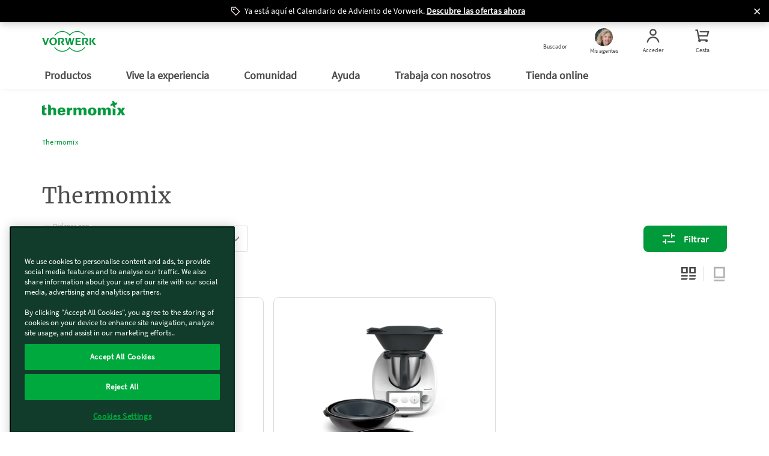

--- FILE ---
content_type: text/html;charset=UTF-8
request_url: https://www.vorwerk.com/es/es/shop/categorias/thermomix/thermomix-tm7?advisorID=ET00006044
body_size: 27313
content:
<!DOCTYPE html>
<html lang="es">
<head>
	<title>
		Thermomix - Vorwerk Tienda</title>

	<meta http-equiv="Content-Type" content="text/html; charset=utf-8"/>
	<meta http-equiv="X-UA-Compatible" content="IE=edge">
	<meta charset="utf-8">
	<meta name="viewport" content="width=device-width, initial-scale=1, maximum-scale=1, user-scalable=no">

	<meta name="format-detection" content="telephone=no">

	<link rel="preload" href="/_ui/responsive/theme-vorward/fonts/vorward/Merriweather-Regular.ttf" as="font"  type="font/ttf" crossorigin>
	<link rel="preload" href="/_ui/responsive/theme-vorward/fonts/vorward/SourceSansPro-Bold.ttf" as="font" type="font/ttf" crossorigin>
	<link rel="preload" href="/_ui/responsive/theme-vorward/fonts/vorward/SourceSansPro-Regular.ttf" as="font" type="font/ttf" crossorigin>
	<link rel="preload" href="/_ui/responsive/theme-vorward/fonts/vorward/SourceSansPro-SemiBold.ttf" as="font" type="font/ttf" crossorigin>
	<link rel="preload" href="/_ui/responsive/theme-vorward/fonts/vorwerk-cs.woff" as="font" type="font/woff" crossorigin>
	<link rel="preload" href="/_ui/responsive/theme-vorward/fonts/vorwerk-icons.woff" as="font" type="font/woff" crossorigin>
	<link rel="preconnect" href="//vorwerk-id.bplusd-interactive.de" >
	<link rel="preconnect" href="//api2.ehi-siegel.de" >
	<link rel="dns-prefetch" href="//cdns.eu1.gigya.com" >
	<link rel="dns-prefetch" href="//www.zendesk.com" >
	<link rel="dns-prefetch" href="//www.google-analytics.com" >
	<link rel="dns-prefetch" href="//cdns.eu1.gigya.com/" >

	<link rel="canonical" href="https://www.vorwerk.com/es/es/shop/categorias/thermomix/thermomix-tm7"/>

    <link rel="alternate" href="https://www.vorwerk.com/es/es/shop/categorias/thermomix/thermomix-tm7" hreflang="es" />
	<meta name="keywords">
<meta name="description">
<meta name="robots" content="index,follow">
<link rel="shortcut icon" type="image/x-icon" media="all" href="/_ui/responsive/theme-vorward/images/favicon.ico" />

	<link rel="stylesheet" type="text/css" media="all" href="/wro/vorward_responsive.css" />
		<link rel="stylesheet" type="text/css" media="all" href="/wro/addons_responsive.css" />
	
    
    <link rel="preload" as="style" href="/etc.clientlibs/vorwerk/base/clientlibs/clientlibs-webpack-critical-css-all.min.ACSHASHe789b002a6c38f0f16f032968b9dfe96.css" type="text/css">
<link rel="stylesheet" href="/etc.clientlibs/vorwerk/base/clientlibs/clientlibs-webpack-critical-css-all.min.ACSHASHe789b002a6c38f0f16f032968b9dfe96.css" type="text/css">





    
    <link rel="preload" as="style" href="/etc.clientlibs/vorwerk/base/clientlibs/clientlibs-shared.min.ACSHASH25fe267ca75d746eca824bb48bce82d2.css" type="text/css">
<link rel="stylesheet" href="/etc.clientlibs/vorwerk/base/clientlibs/clientlibs-shared.min.ACSHASH25fe267ca75d746eca824bb48bce82d2.css" type="text/css">





    
    <script defer src="/etc.clientlibs/vorwerk/base/clientlibs/clientlibs-shared.min.ACSHASHe1f22b5c92d0e268c84ca62522a76ac0.js"></script>



<script type="text/javascript">
		/*<![CDATA[*/
		
		var ACC = { config: {}, addressForm: {} };
			ACC.config.contextPath = "/es/es/shop";
			ACC.config.commonResourcePath = "/_ui/responsive/common";
			ACC.config.themeResourcePath = "/_ui/responsive/theme-vorward";
			ACC.config.siteResourcePath = "/_ui/responsive/site-ves";
			ACC.config.rootPath = "/_ui/responsive";
			ACC.config.CSRFToken = "f1aff76f-8f69-444e-bbc1-7e7ec1462435";
			ACC.config.language = "es";
			ACC.config.gigyaLanguage = "es";
			ACC.config.pageType = "listing";
			ACC.config.googleApiKey="";
			ACC.config.googleApiVersion="";
			ACC.config.inputDateFormat="d.m.Y H:i";
			ACC.config.dateFormat="d.m.Y";
			ACC.config.dateTimeFormat="d.m.Y, H:i:ss";
			ACC.config.dePostcodePattern='';
			ACC.config.esPostcodePattern='';
			ACC.config.frPostcodePattern='';
			ACC.config.atPostcodePattern='';
			ACC.config.ukPostcodePattern='';
			ACC.config.iePostcodePattern='';
			ACC.config.ukCompanyVatIdPattern='';
			ACC.config.ieCompanyVatIdPattern='';
			
			ACC.config.isOnePageCheckout = false;
			ACC.config.country = '';
			ACC.dateOfBirthCombinedErrMsg='Indícanos una fecha de nacimiento válida';
			

			ACC.config.tracking = {};
			ACC.config.tracking.internalHosts = '';

			
			ACC.config.loginUrl = '/es/es/shop/login';

		    
		    ACC.config.tokenUniserv = '26cc5110c4404129a9d823147551609e';

			
					ACC.gigyaUserMode = 'raas';
				
			ACC.config.regionsApiUrl='/es/es/shop/regions';

			ACC.config.cart = {};
			ACC.config.cart.api = {};
			ACC.config.cart.api.entries = {};
			ACC.config.cart.api.base = '/es/es/shop/cart';
			ACC.config.cart.api.html = '/es/es/shop/cart-fragment';
			ACC.config.cart.api.entries.add = '/es/es/shop/cart/add';
			ACC.config.cart.api.entries.update = '/es/es/shop/cart/update';
			ACC.config.cart.api.removeentry = '/es/es/shop/cart/remove';
			ACC.config.cart.api.changeBusinessType = '/es/es/shop/cart/changeCartType';
			ACC.config.cart.api.billingCountry = '/es/es/shop/cart/country';
			ACC.config.cart.api.deliveryCountry = '/es/es/shop/cart/delivery-country';
			ACC.config.cart.api.deliveryCountries = '/es/es/shop/cart/delivery-countries';
			ACC.config.cart.api.deliveryModes = '/es/es/shop/cart/delivery-modes';
			ACC.config.cart.api.shipping = '/es/es/shop/cart/shipping';
			ACC.config.cart.api.paymentModes = '/es/es/shop/cart/payment-modes';
			ACC.config.cart.api.payment = '/es/es/shop/cart/payment';
			ACC.inputMandatory = '*';
			ACC.inputOptional = '(opcional)';
			ACC.backInStockNotificationEmailDuplicated = 'Este email ya ha sido guardado previamente'
			ACC.backInStockNotificationEmailGenericError = 'Error guardando email, inténtalo de nuevo.'

			

			ACC.addressForm.remarks = {};
			ACC.addressForm.remarks.label = 'Información adicional (nº de portal, escalera, etc.)';
			ACC.addressForm.remarks.labelCompany = 'Detalles adicionales de dirección *';
			ACC.addressForm.phoneError = 'El formato de teléfono es incorrecto'
			ACC.config.loqateAccountCode="";
			ACC.config.loqateHost="";
			ACC.config.loqatePcaLink="";
			ACC.config.currentSite="ves";
			ACC.config.currentUser="de.hybris.platform.commercefacades.user.data.CustomerData@20e52424";

			</script>
	<script type="text/javascript">
	/*<![CDATA[*/
	ACC.addons = {};	//JS holder for addons properties
			
	
		ACC.addons.localpayment = [];
		
		ACC.addons.gigyaloginaddon = [];
		
		ACC.addons.adyen = [];
		
		ACC.addons.gigyaconsent = [];
		
		ACC.addons.featuretoggleaddon = [];
		
		ACC.addons.paypal = [];
		
		ACC.addons.gigyads = [];
		
	/*]]>*/
</script>
<script type="text/javascript" src="/_ui/shared/js/generatedVariables.js"></script>
<script type="text/javascript" src="/_ui/responsive/theme-vorward/js/lib/jquery-3.5.1.js"></script>

<script type="text/javascript">

    var consent = false;
    var buffer = [];

    

    function fixNumber(number, maxDecimal) {
        if (number == null) {
            return 0;
        }
        return Number(parseFloat(number).toFixed(maxDecimal));
    }

    dataLayerElementCommons = {
        "canonicalUrl": "https://www.vorwerk.com/es/es/shop/categorias/thermomix/thermomix-tm7",
        "country": "es",
        "language": "es",
        "sapcVersion": "8.13.2",
        "division":
            
                            "thermomix"
                        
        ,
        "pageType": "listing",
        "subSystem": "eshop",
        "loggedIn": "false",
        "sharedCart": "false",
        "userId": "unknown",
        "tm_advisor_visit": "false",
        "ks_advisor_visit": "false",
        
    };


    let advisorIdData = ''
    if (advisorIdData !== '') {
        dataLayerElementCommons.advisorId = {};
        var advisorIds = JSON.parse(advisorIdData);
        if (advisorIds.Thermomix !== undefined) {
            dataLayerElementCommons.advisorId.Thermomix = advisorIds.Thermomix;
        }
        if (advisorIds.Kobold !== undefined) {
            dataLayerElementCommons.advisorId.Kobold = advisorIds.Kobold;
        }
    }
    let originKeyData = ''
    if (originKeyData !== '') {
        dataLayerElementCommons.originKey = {};
        var originKey = JSON.parse(originKeyData);
        if (originKey.Thermomix !== undefined) {
            dataLayerElementCommons.originKey.Thermomix = originKey.Thermomix;
        }
        if (originKey.Kobold !== undefined) {
            dataLayerElementCommons.originKey.Kobold = originKey.Kobold;
        }
    }

    //Initial datalayer push

    (function() {
        window.dataLayer = window.dataLayer || [];
        var oldPush = window.dataLayer.push;
        window.dataLayer.push = function() {
            const states = [].slice.call(arguments, 0);
            if (!consent && states.length === 1 && states[0].value) {
                const gyElement = states[0].value;
                if (gyElement.event === 'gtm_consent_update' && checkGTMConsent(gyElement)) {
                    oldPush.apply(window.dataLayer, states);
                    return pushGA4buffer();
                }
            }

            return oldPush.apply(window.dataLayer, states);
        }
        window.dataLayerPush = function(event) {
            addCheckoutVersion(event);
            if (consent || event === dataLayerElementCommons) {
                window.dataLayer.push(event);
            } else {
                buffer.push(event);
                event?.eventCallback?.();
            }
        }

        function addCheckoutVersion(event) {
            if (!event) {
                return;
            }

            if (ACC.config.checkoutStepId || ACC.config.isCheckoutLogin) {
                 event.checkout_version = ACC.config.isOnePageCheckout ? 'new' : 'old';
            }
        }
      })
    ();

    dataLayerPush(dataLayerElementCommons);

    
    dataLayerElement = {
        "event": "view_item_list",
        "ecommerce": {
            "item_list_id": "product_listing_page",
            "item_list_name": "Product Listing Page",
            "items": [
                

                {
                    "item_id": "1203082",
                    "item_name": "Thermomix® TM7",
                    "discount": 0,
                    "index": 0,
                    "item_brand": "tm",
                    
                    "item_category": " Thermomix ",
                    "item_category2": " Thermomix",
                    "item_category3": "",
                    "item_category4": "",
                    "item_category5": "",
                    "item_variant": "",
                    "price": 1549.00
                }
                , 

                {
                    "item_id": "661",
                    "item_name": "Thermomix® TM6 reacondicionado + Varoma® Casserole",
                    "discount": 0,
                    "index": 1,
                    "item_brand": "tm",
                    
                    "item_category": " Thermomix ",
                    "item_category2": " Thermomix",
                    "item_category3": "",
                    "item_category4": "",
                    "item_category5": "",
                    "item_variant": "",
                    "price": 999.00
                }
                
            ]
        }
    };
    

    let ecommerceReference;
    let paymentMethodName;
    

    if (dataLayerElement.event) {
        window.dataLayerPush({ecommerce: null});
        Object.assign(dataLayerElement, dataLayerElementCommons);
        dataLayerPush(dataLayerElement);
    }

    


    var GTM = {loadedListeners: [], loaded: false};
    GTM.onLoaded = function (callback) {
        if (typeof callback !== "function") {
            return;
        }

        if (!this.loaded) {
            this.loadedListeners.push(callback);
        } else {
            callback();
        }
    }
    GTM.triggerLoaded = function () {
        this.loaded = true;

        if (this.loadedListeners.length === 0) {
            return;
        }

        for (var i in this.loadedListeners) {
            this.loadedListeners[i]();
        }
    }

    function initGtm() {
        (function (w, d, s, l, i) {
            w[l] = w[l] || [];
            w[l].push({
                'gtm.start': new Date().getTime(),
                event: 'gtm.js'
            });
            var f = d.getElementsByTagName(s)[0],
                j = d.createElement(s),
                dl = l != 'dataLayer' ? '&l=' + l : '';
            j.async = true;
            j.src = 'https://tag.vorwerk.com/gtm.js?id=' + i + dl;
            f.parentNode.insertBefore(j, f);
        })(window, document, 'script', 'dataLayer', 'GTM-WZWDJL2');
    }

    function pushGA4buffer() {
      consent = true;
      for (var i = 0; i < buffer.length; i++) {
        window.dataLayer.push(buffer[i]);
      }
      buffer = [];
    }

    function checkGTMConsent() {
      return document.cookie.match(/^(.*;)?\s*OptanonAlertBoxClosed\s*=\s*[^;]+(.*)?$/) != null;
    }

    //Initializing GTM
    GTM.triggerLoaded();
    initGtm();

</script>
<script type="text/javascript" src="/_ui/shared/js/analyticsmediator.js"></script>





  







</head>

<body class="page-thermomixProductListPage pageType-CategoryPage template-pages-category-productListPage  language-es sapc-portal">
	<!-- Google Tag Manager (noscript) -->
    <noscript><iframe src="https://tag.vorwerk.com/ns.html?id=GTM-WZWDJL2"
                      height="0" width="0" style="display:none;visibility:hidden"></iframe></noscript>
    <!-- End Google Tag Manager (noscript) -->

    
    
    
    
    
    <section id="aem-header-section" class="header-section section-component"><header class="header js-header-component  ">
    
    
    
    <div class="header__promotionBar js-promotion hide" data-position="top" data-cookielife="7" style="background-color:#000000;">
        <img src="/etc.clientlibs/vorwerk/base/clientlibs/clientlib-resources/resources/icons/promotionbar/icon-close.svg" width="20" height="17" class="promotion-icon filter-white"/>
        <span class="js-promotion-text promotion-text text-white">
            Ya está aquí el Calendario de Adviento de Vorwerk. 
        </span>
        <a class="js-promotion-link text-white" href="https://www.vorwerk.com/es/es/landingpages/calendario-adviento">Descubre las ofertas ahora</a>
        <span class="close-icon js-close-icon text-white"> </span>
    </div>

    <div class="header__inner js-header-inner">
        
    
    
    
    
    <div id="client-api" class="hidden">
        <input class="js-param-advisor-cookie" data-tmRegex="^ET000[0-9]{5}$" data-ksRegex="^EK000[0-9]{5}$" type="hidden"/>

        <input id="tsAppID" type="hidden" data-TSAppId="X7C91F1984B0667F11BE645BBBE0243AB"/>
        <input id="localization" type="hidden" data-country="es" data-language="es"/>
        <input id="sapurlbase" type="hidden" data-urlbase="shop"/>
        
            <input class="js-advisor-cookie-url" data-advisor-cookie-url="/es/es.advisor_cookie.html" type="hidden"/>
        
        
        <input class="js-minicart-quantity-cookie" data-cart-quantity-storeId="ves" type="hidden"/>
        <a class="js-tm-advisor-search-page" href="/es/es/thermomix-encontrar-agente" rel="nofollow"></a>
        <a class="js-ks-advisor-search-page" href="/es/es/kobold-encontrar-agente" rel="nofollow"></a>
        <a class="js-ks-profile-page" data-url="/es/es/kobold-agente.html" href="javascript:void(0)"></a>
        <a class="js-tm-profile-page" data-url="/es/es/thermomix-agente.html" href="javascript:void(0)"></a>
    </div>

        <div class="header__group">
            
            <a class="header__icon header__burger hidden-lg" href="javascript:void(0)" title="Menú">
                <figure>
                    <div class="header__burger--inner"></div>
                </figure>
                <span class="header__burger-title">Menú</span>
            </a>

            
            <a href="javascript:void(0)" data-analytics-navigation_type="Top Icons" data-analytics-event="navigation" data-analytics-link_text="Buscador">
                <span id="js-searchicon" class="header__icon">
    <figure class="searchicon--close">
        <div class="searchicon--close--inner"></div>
    </figure>
    <figure class="js-searchicon-lens searchicon--lens">
        <div class="header--icon search--icon"></div>
    </figure>
    <span class="searchicon--title">Buscador</span>
</span>

            </a>
        </div>
        <div class="header__corporate">
            <a class="header__logo js-gtm-genericevent-link" href="/es/es/c/home" title="Vorwerk Inicio" data-gtm-genericevent-label="Home Button" data-gtm-genericevent-category="Navigation" data-gtm-genericevent-action="Top Icons">
                <?xml version="1.0" encoding="UTF-8" ?>
<svg enable-background="new 0 0 113.4 43.3" version="1.1" viewBox="0 0 113.4 43.3" xml:space="preserve" xmlns="http://www.w3.org/2000/svg">
    <style type="text/css">
        .st0 {
            fill: #009a3d;
        }
    </style>
    <polygon class="st0" points="103.4 21 109 29.3 113.4 29.3 107 20.8 112.7 14 108.7 14"/>
    <polygon class="st0" points="102.9 14 99.6 14 99.6 29.3 102.9 29.3"/>
    <path class="st0" d="m89.1 21.9l4.2 7.4h4.1l-4-5.8c1-0.4 3.3-1.8 3.3-4.4 0-3.3-2.5-5.1-5.2-5.1h-7.1v15.3h3.3v-13h2.8c1.5 0 2.8 1 2.8 2.8s-1.6 2.8-3.4 2.8c-0.3 0.1-0.6 0.1-0.8 0z"/>
    <polygon class="st0" points="70.3 14 70.3 29.3 81.4 29.3 81.4 26.8 73.6 26.8 73.6 22.6 80.3 22.6 80.3 20.2 73.6 20.2 73.6 16.5 81.1 16.5 81.1 14"/>
    <polygon class="st0" points="57.9 19.5 60.3 29.3 63.6 29.3 67.9 14 65 14 62.2 24.6 59.8 14 56.7 14 54.1 24.7 51.6 14 48 14 52.2 29.3 55.5 29.3"/>
    <path class="st0" d="m38.7 21.9l4.2 7.4h4.1l-4-5.8c1-0.4 3.3-1.8 3.3-4.4 0-3.3-2.5-5.1-5.2-5.1h-7.1v15.3h3.3v-13h2.8c1.5 0 2.8 1 2.8 2.8s-1.6 2.8-3.4 2.8c-0.3 0.1-0.6 0.1-0.8 0z"/>
    <path class="st0" d="m23.3 13.5c-4.4 0-8 3.6-8 8.1s3.6 8.1 8 8.1 8-3.6 8-8.1-3.6-8.1-8-8.1zm0 13.8c-2.5 0-4.5-2.5-4.5-5.7 0-3.1 2-5.7 4.5-5.7s4.5 2.5 4.5 5.7-2 5.7-4.5 5.7z"/>
    <polygon class="st0" points="7.6 25.2 3.8 14 0 14 5.7 29.3 9 29.3 14.6 14 11.5 14 7.6 25.3"/>
    <path class="st0" d="m90.7 9.3h-2.1c-3.4-4.6-8.8-7.6-15-7.6-6.5 0-12.3 3.4-15.6 8.5-3.2-5.1-9-8.5-15.5-8.5-6.2 0-11.6 3-15 7.6h-2c3.5-5.6 9.8-9.3 17-9.3 6.3 0 11.9 2.9 15.6 7.3 3.7-4.4 9.3-7.3 15.6-7.3 7.1 0 13.4 3.7 17 9.3z"/>
    <path class="st0" d="m90.7 33.9c-3.6 5.6-9.9 9.4-17.1 9.4-6.3 0-11.9-2.9-15.6-7.3-3.7 4.5-9.3 7.3-15.6 7.3-7.2 0-13.5-3.7-17.1-9.4h2c3.4 4.6 8.8 7.7 15 7.7 6.5 0 12.3-3.4 15.6-8.5 3.3 5.1 9.1 8.5 15.6 8.5 6.2 0 11.7-3 15-7.7h2.2z"/>
</svg>

            </a>
        </div>
        <div class="header__group">
            
            
            
            
                
                <a class="header__icon js-advisorstore-link" href="javascript:void(0)" data-analytics-navigation_type="Top Icons" data-analytics-event="navigation" data-analytics-link_text="Mis agentes">
                    <span class="js-advisorstore-link-container">
    <figure class="js-advisorstore-close advisorstore--close hidden">
        <div class="advisorstore--close--inner"></div>
    </figure>
    <div class="js-advisorstore-open advisorstore--icon header--icon"></div>
    <div class="advisorstore--advisor-header-image-container js-advisor-image-header-container js-advisorstore-open-bubble hidden">
        <div class="js-advisorstore-header-image-tm hidden">
            <img class="advisorstore-header-image advisorstore-header-image-tm"/>
        </div>
        <div class="js-advisorstore-header-image-ks hidden">
            <img class="advisorstore-header-image advisorstore-header-image-ks"/>
        </div>
    </div>
    <span class="js-advisorstore-open-label advisorstore--label">Mis agentes</span>
</span>

                </a>
            
            
            <a href="/es/es/s/shop/my-account/orders" class="header__icon js-myaccount visible-lg js-gtm-genericevent-link" data-gtm-genericevent-label="My Account" data-gtm-genericevent-action="Top Icons" data-gtm-genericevent-category="Navigation" data-analytics-event="navigation" data-analytics-link_text="Acceder" data-analytics-navigation_type="Top Icons">
                <div class="header--icon myaccount--icon"></div>
<span class="js-my-account-title" data-notLoggedIn="Acceder" data-loggedIn="Mi cuenta">Acceder</span>

            </a>

            
            <a id="mini-cart-container" href="javascript:void(0)" class="header__icon minicart-header-link js-mini-cart-link " data-minicart-path="/es/es/shop/aem/cart/get" data-minicart-count-path="/es/es/shop/aem/cart/get/itemquantity" data-analytics-navigation_type="Top Icons" data-analytics-event="navigation" data-analytics-link_text="Cesta ">
                <span class="combined-shop-shoppingcart">
    <div class="header--icon minicart--icon"></div>
    <svg class="minicart--icon--amount" xmlns="http://www.w3.org/2000/svg" width="24" height="24" viewBox="0 0 24 24">
        <g fill="none" fill-rule="evenodd">
            <g class="header__icon--cart-amount">
                <circle class="header__icon--cart-amount-circle" cx="14.2" cy="8" r="8" fill="#D34F83"/>
                <text class="nav-items-total" x="11" y="12" fill="#FFF" font-family="SourceSansPro-Regular, Source Sans Pro" font-size="13"></text>
            </g>
        </g>
    </svg>
</span>
<span class="text">Cesta </span>

            </a>

            <div class="js-minicart-component">
    
    
        <div class="js-component-translations hidden">
            
                <input type="hidden" class="i18n-aem-minicart-myCart" value="Mi Cesta "/>
            
                <input type="hidden" class="i18n-aem-minicart-emptycart" value="Tu cesta está vacía"/>
            
                <input type="hidden" class="i18n-aem-minicart-shoppingCart" value="Cesta "/>
            
                <input type="hidden" class="i18n-aem-minicart-article" value="Artículo"/>
            
                <input type="hidden" class="i18n-aem-minicart-articles" value="artículos"/>
            
                <input type="hidden" class="i18n-aem-minicart-total" value="Total"/>
            
                <input type="hidden" class="i18n-aem-cart-error" value="Lo sentimos, algo salió mal al cargar los productos en el carrito."/>
            
        </div>
    

    



    <div id="empty-cart-template" class="hidden">
        <div class="mini-cart js-mini-cart">
            <div class="row">
                <div class="col-xs-12 col-sm-12">
                    <div class="cart-headline text-center">
                        <div class="h3 cart-headline-emptytext">
                            Mi Cesta 
                        </div>
                    </div>
                </div>
            </div>
            <div>
                <div class="mini-cart-body">
                    <div class="content__empty text-center">
                        <div class="h3 cart-content-emptytext">
                            Tu cesta está vacía
                        </div>
                    </div>

                    <div class="aem-button--corner__top-right aem-button--disabled center-block">
                        <button class="aem-button aem-button-component-template">
                            <span class="aem-button-component--title__static">Cesta </span>
                        </button>
                    </div>
                </div>
            </div>
        </div>
    </div>

    <script id="products-template" type="text/x-handlebars-template">
    <div id='mini-cart-container'>
        <div class='mini-cart js-mini-cart'>
            <div class='row'>
                <div class='col-xs-12 col-sm-12'>
                    <div class='cart-headline text-right'>
                        <div
                            class='button-component component aem-button--corner__top-right'
                        >
                            <a
                                href='/de/de/s/shop/cart'
                                class='aem-button aem-button-hyperlink btn--continue-shopping js-headline-cart-url'
                            >
                                {{i18n 'aem.minicart.myCart' i18n}}
                            </a>
                        </div>
                    </div>
                </div>
            </div>

            <div class='mini-cart-body'>
                {{#eq this.entries.length 1}}
                    <div class='legend'>
                        {{this.entries.length}} {{
                            i18n 'aem.minicart.article' i18n
                        }}
                    </div>
                {{/eq}}

                {{#gt this.entries.length 1}}
                    <div class='legend'>
                        {{this.entries.length}} {{
                            i18n 'aem.minicart.articles' i18n
                        }}
                    </div>
                {{/gt}}

                <ol class='mini-cart-list'>
                    {{#each this.entries}}
                        <li class='mini-cart-item'>
                            <div class='thumb'>
                                <a href="{{this.productUrl}}">
                                    {{#if this.productImageUrl}}
                                        <img
                                            src="{{this.productImageUrl}}"
                                            class='mini-cart-img-size'
                                            alt="{{this.productImageAltText}}"
                                            title="{{this.productName}}"
                                        />
                                    {{else}}
                                        <img
                                            src='/_ui/responsive/theme-vorwerk/images/missing_product_EN_96x96.jpg'
                                            alt="{{this.name}}"
                                            title="{{this.name}}"
                                        />
                                    {{/if}}
                                </a>
                            </div>
                            <div class='details'>
                                {{this.productName}}
                                {{#if this.selectedWarranty}}
                                    <div class='warranty'>
                                        <img class="mini-cart-warranty-icon" src="/etc.clientlibs/vorwerk/base/clientlibs/clientlib-resources/resources/images/minibasket-warranty-icon.png" />
                                        {{this.selectedWarranty}}
                                    </div>
                                {{/if}}
                            </div>
                            {{#gt this.productQuantity 1}}
                                <div class='quantity'>
                                    <div class='box'>
                                        {{this.productQuantity}}x
                                    </div>
                                </div>
                            {{/gt}}
                        </li>
                    {{/each}}
                </ol>
            </div>
            <div class='mini-cart-totals'>
                <div class='key'>
                    {{i18n 'aem.minicart.total' i18n}}
                </div>
                <div class='value'>
                    {{this.formattedTotalPrice}}
                </div>
            </div>
        </div>
    </div>
</script>

</div>

        </div>
    </div>

    
    
    <div id="searchfield" class="searchfield-component">
        <div class="searchfield-wrapper">
            <form action="/es/es/buscador.html" class="searchfield-form js-searchfield-form">
                <div class="container">
                    <div class="searchfield-input--wrapper">
                        <input name="q" class="searchfield-input" type="text" placeholder="¿Qué estás buscando?"/>
                        <figure class="searchfield-icon js-searchfield-icon">
                            <svg xmlns="http://www.w3.org/2000/svg" width="25" height="24" viewBox="0 0 25 24">
                                <g fill="none" fill-rule="evenodd" transform="rotate(45 11.207 18.328)">
                                    <circle cx="8" cy="8" r="7" stroke="#009a3b" stroke-width="2"/>
                                    <path fill="#009a3b" fill-rule="nonzero" d="M7 14v13.222a2 2 0 0 0 2-2V14H7z"/>
                                </g>
                            </svg>
                        </figure>
                    </div>
                </div>
            </form>
        </div>
    </div>



    
    
    <input type="checkbox" id="menu" class="header__burger--check hidden"/>
    <nav id="aem-navigation-section" class="header__navigation-wrapper header__checkbox-target aem-Grid aem-Grid--12 aem-Grid--default--12">
        <div class="header__inner">
            
            <ul class="header__navigation js-header_navigation">
                
                    
    <li class="header__navigation__item main-nav">
        <a href="javascript:void(0)" class="header__navigation__link" title="Productos" data-analytics-navigation_type="Top Level" data-analytics-event="navigation" data-analytics-link_text="Productos">
            Productos
            <label for="submenu-level1-products"></label>
        </a>

        
    <input type="checkbox" class="hidden" id="submenu-level1-products"/>
    <div class="header__navigation__sub header__checkbox-target">
        <div class="container">
            <ul class="header__navigation">
                
                <li class="header__navigation__link--back js-backlink" data-page-title="Productos">
                    <a href="javascript:;" class="header__navigation__link">
                        Productos
                        <!-- Label for sub-nav toggle -->
                        <label for="submenu-level2-products"></label>
                    </a>
                </li>
                

                <div class="header__accordion aem-Grid aem-GridColumn row">
                    <div class="header__accordion-top container_level-2 row">
                        
                        

<div class="navlist-component component aem-GridColumn--small--none aem-GridColumn--medium--none aem-GridColumn--offset--xsmall--0 aem-GridColumn--default--none aem-GridColumn--xsmall--12 aem-GridColumn--offset--default--0 aem-GridColumn--offset--medium--0 aem-GridColumn--xsmall--none aem-GridColumn--medium--12 aem-GridColumn aem-GridColumn--small--12 aem-GridColumn--offset--small--0 aem-GridColumn--default--3">

<div class="navtile__container js-tile-reference  mobile-basic-version  navtile__container-text__grey ">
    
        
    
    <a class="navtile__container-directlink js-nav-link" href="/es/es/productos/thermomix" title="Thermomix®" data-navlink-type="Tile" data-analytics-event="navigation" data-analytics-link_text="Thermomix®" data-analytics-navigation_type="Tile" target="_self" rel="nofollow">
        
    
    
    
        
    
        
        <picture>
            <source media="(min-width: 992px)" srcset="https://media.vorwerk.com/is/image/vorwerk/vorwerk_navigation_thermomix_tm7_varoma:2x1?wid=475&amp;hei=237&amp;tmst=1740587038969&fmt=webp,
                            https://media.vorwerk.com/is/image/vorwerk/vorwerk_navigation_thermomix_tm7_varoma:2x1?wid=475&amp;hei=237&amp;tmst=1740587038969"/>
            <source media="(min-width: 768px) and (max-width: 991.98px)" srcset="https://media.vorwerk.com/is/image/vorwerk/vorwerk_navigation_thermomix_tm7_varoma:4x1?wid=980&amp;hei=245&amp;tmst=1740587038969&fmt=webp,
                            https://media.vorwerk.com/is/image/vorwerk/vorwerk_navigation_thermomix_tm7_varoma:4x1?wid=980&amp;hei=245&amp;tmst=1740587038969"/>
            <source media="(min-width: 576px) and (max-width: 767.98px)" srcset="https://media.vorwerk.com/is/image/vorwerk/vorwerk_navigation_thermomix_tm7_varoma:4x1?wid=750&amp;hei=187&amp;tmst=1740587038969&amp;qlt=90&amp;resMode=sharp2&amp;op_usm=0.9,1.0,8,0&fmt=webp,
                            https://media.vorwerk.com/is/image/vorwerk/vorwerk_navigation_thermomix_tm7_varoma:4x1?wid=750&amp;hei=187&amp;tmst=1740587038969&amp;qlt=90&amp;resMode=sharp2&amp;op_usm=0.9,1.0,8,0"/>
            <source media="(min-width: 501px) and (max-width: 575.98px)" srcset="https://media.vorwerk.com/is/image/vorwerk/vorwerk_navigation_thermomix_tm7_varoma:3x1?wid=550&amp;hei=183&amp;tmst=1740587038969&amp;qlt=90&amp;resMode=sharp2&amp;op_usm=0.9,1.0,8,0&fmt=webp,
                            https://media.vorwerk.com/is/image/vorwerk/vorwerk_navigation_thermomix_tm7_varoma:3x1?wid=550&amp;hei=183&amp;tmst=1740587038969&amp;qlt=90&amp;resMode=sharp2&amp;op_usm=0.9,1.0,8,0"/>
            <source media="(min-width: 429px) and (max-width: 500.98px)" srcset="https://media.vorwerk.com/is/image/vorwerk/vorwerk_navigation_thermomix_tm7_varoma:3x1?wid=500&amp;hei=166&amp;tmst=1740587038969&amp;qlt=90&amp;resMode=sharp2&amp;op_usm=0.9,1.0,8,0&fmt=webp,
                            https://media.vorwerk.com/is/image/vorwerk/vorwerk_navigation_thermomix_tm7_varoma:3x1?wid=500&amp;hei=166&amp;tmst=1740587038969&amp;qlt=90&amp;resMode=sharp2&amp;op_usm=0.9,1.0,8,0"/>
            <source media="(min-width: 376px) and (max-width: 428.98px)" srcset="https://media.vorwerk.com/is/image/vorwerk/vorwerk_navigation_thermomix_tm7_varoma:3x1?wid=428&amp;hei=142&amp;tmst=1740587038969&amp;qlt=90&amp;resMode=sharp2&amp;op_usm=0.9,1.0,8,0&fmt=webp,
                            https://media.vorwerk.com/is/image/vorwerk/vorwerk_navigation_thermomix_tm7_varoma:3x1?wid=428&amp;hei=142&amp;tmst=1740587038969&amp;qlt=90&amp;resMode=sharp2&amp;op_usm=0.9,1.0,8,0"/>
            <source media="(max-width: 375.98px)" srcset="https://media.vorwerk.com/is/image/vorwerk/vorwerk_navigation_thermomix_tm7_varoma:3x1?wid=375&amp;hei=125&amp;tmst=1740587038969&amp;qlt=90&amp;resMode=sharp2&amp;op_usm=0.9,1.0,8,0&fmt=webp,
                            https://media.vorwerk.com/is/image/vorwerk/vorwerk_navigation_thermomix_tm7_varoma:3x1?wid=375&amp;hei=125&amp;tmst=1740587038969&amp;qlt=90&amp;resMode=sharp2&amp;op_usm=0.9,1.0,8,0"/>
            <img alt="vorwerk navigation thermomix tm7 varoma" class="imageElement js-image-element ratio-navtilestandard" src="https://media.vorwerk.com/is/image/vorwerk/vorwerk_navigation_thermomix_tm7_varoma:2x1?wid=475&hei=237&tmst=1740587038969" title="Thermomix®" loading="lazy"/>
        </picture>
    
    

    
    
    

        <div class="navtile__container-content">
            <div class="navtile__container-content-title">
                <div class="navtile__container-content-icon "></div>
                Thermomix®
                
            </div>
            <div class="navtile__container-content-button">
                <div class="product-configurator-button aem-button--corner__top-right aem-button--icon__right">
                    <div class="aem-button aem-button-component-template js-button-component">
                        <span class="aem-button-component--title__static"></span>
                    </div>
                </div>
            </div>
        </div>
    </a>
    <label class="js-level-3-opener navtile-label-target hidden-md hidden-lg" data-link-id="L2NvbnRlbnQvdm9yd2Vyay1lQ29tbWVyY2UtcG9ydGFsL2VzL2VzL2MvaG9tZS9wcm9kdWN0cy90aGVybW9taXg=" data-title="Thermomix®"></label>

    
    
</div>
</div>
<div class="navlist-component component aem-GridColumn--small--none aem-GridColumn--medium--none aem-GridColumn--offset--xsmall--0 aem-GridColumn--default--none aem-GridColumn--xsmall--12 aem-GridColumn--offset--default--0 aem-GridColumn--offset--medium--0 aem-GridColumn--xsmall--none aem-GridColumn--medium--12 aem-GridColumn aem-GridColumn--small--12 aem-GridColumn--offset--small--0 aem-GridColumn--default--3">

<div class="navtile__container js-tile-reference  mobile-basic-version  navtile__container-text__grey ">
    
        
    
    <a class="navtile__container-directlink js-nav-link" href="/es/es/productos/aspirador-kobold" title="Kobold" data-navlink-type="Tile" data-analytics-event="navigation" data-analytics-link_text="Kobold" data-analytics-navigation_type="Tile" target="_self" rel="nofollow">
        
    
    
    
        
    
        
        <picture>
            <source media="(min-width: 992px)" srcset="https://media.vorwerk.com/is/image/vorwerk/vorwerk_navigation_kobold_vk7-sp7-vr7-vm7:2x1?wid=475&amp;hei=237&amp;tmst=1754470030820&fmt=webp,
                            https://media.vorwerk.com/is/image/vorwerk/vorwerk_navigation_kobold_vk7-sp7-vr7-vm7:2x1?wid=475&amp;hei=237&amp;tmst=1754470030820"/>
            <source media="(min-width: 768px) and (max-width: 991.98px)" srcset="https://media.vorwerk.com/is/image/vorwerk/vorwerk_navigation_kobold_vk7-sp7-vr7-vm7:4x1?wid=980&amp;hei=245&amp;tmst=1754470030820&fmt=webp,
                            https://media.vorwerk.com/is/image/vorwerk/vorwerk_navigation_kobold_vk7-sp7-vr7-vm7:4x1?wid=980&amp;hei=245&amp;tmst=1754470030820"/>
            <source media="(min-width: 576px) and (max-width: 767.98px)" srcset="https://media.vorwerk.com/is/image/vorwerk/vorwerk_navigation_kobold_vk7-sp7-vr7-vm7:4x1?wid=750&amp;hei=187&amp;tmst=1754470030820&amp;qlt=90&amp;resMode=sharp2&amp;op_usm=0.9,1.0,8,0&fmt=webp,
                            https://media.vorwerk.com/is/image/vorwerk/vorwerk_navigation_kobold_vk7-sp7-vr7-vm7:4x1?wid=750&amp;hei=187&amp;tmst=1754470030820&amp;qlt=90&amp;resMode=sharp2&amp;op_usm=0.9,1.0,8,0"/>
            <source media="(min-width: 501px) and (max-width: 575.98px)" srcset="https://media.vorwerk.com/is/image/vorwerk/vorwerk_navigation_kobold_vk7-sp7-vr7-vm7:3x1?wid=550&amp;hei=183&amp;tmst=1754470030820&amp;qlt=90&amp;resMode=sharp2&amp;op_usm=0.9,1.0,8,0&fmt=webp,
                            https://media.vorwerk.com/is/image/vorwerk/vorwerk_navigation_kobold_vk7-sp7-vr7-vm7:3x1?wid=550&amp;hei=183&amp;tmst=1754470030820&amp;qlt=90&amp;resMode=sharp2&amp;op_usm=0.9,1.0,8,0"/>
            <source media="(min-width: 429px) and (max-width: 500.98px)" srcset="https://media.vorwerk.com/is/image/vorwerk/vorwerk_navigation_kobold_vk7-sp7-vr7-vm7:3x1?wid=500&amp;hei=166&amp;tmst=1754470030820&amp;qlt=90&amp;resMode=sharp2&amp;op_usm=0.9,1.0,8,0&fmt=webp,
                            https://media.vorwerk.com/is/image/vorwerk/vorwerk_navigation_kobold_vk7-sp7-vr7-vm7:3x1?wid=500&amp;hei=166&amp;tmst=1754470030820&amp;qlt=90&amp;resMode=sharp2&amp;op_usm=0.9,1.0,8,0"/>
            <source media="(min-width: 376px) and (max-width: 428.98px)" srcset="https://media.vorwerk.com/is/image/vorwerk/vorwerk_navigation_kobold_vk7-sp7-vr7-vm7:3x1?wid=428&amp;hei=142&amp;tmst=1754470030820&amp;qlt=90&amp;resMode=sharp2&amp;op_usm=0.9,1.0,8,0&fmt=webp,
                            https://media.vorwerk.com/is/image/vorwerk/vorwerk_navigation_kobold_vk7-sp7-vr7-vm7:3x1?wid=428&amp;hei=142&amp;tmst=1754470030820&amp;qlt=90&amp;resMode=sharp2&amp;op_usm=0.9,1.0,8,0"/>
            <source media="(max-width: 375.98px)" srcset="https://media.vorwerk.com/is/image/vorwerk/vorwerk_navigation_kobold_vk7-sp7-vr7-vm7:3x1?wid=375&amp;hei=125&amp;tmst=1754470030820&amp;qlt=90&amp;resMode=sharp2&amp;op_usm=0.9,1.0,8,0&fmt=webp,
                            https://media.vorwerk.com/is/image/vorwerk/vorwerk_navigation_kobold_vk7-sp7-vr7-vm7:3x1?wid=375&amp;hei=125&amp;tmst=1754470030820&amp;qlt=90&amp;resMode=sharp2&amp;op_usm=0.9,1.0,8,0"/>
            <img alt="vorwerk navigation kobold vk7 sp7 vr7 vm7" class="imageElement js-image-element ratio-navtilestandard" src="https://media.vorwerk.com/is/image/vorwerk/vorwerk_navigation_kobold_vk7-sp7-vr7-vm7:2x1?wid=475&hei=237&tmst=1754470030820" title="Kobold" loading="lazy"/>
        </picture>
    
    

    
    
    

        <div class="navtile__container-content">
            <div class="navtile__container-content-title">
                <div class="navtile__container-content-icon "></div>
                Kobold
                
            </div>
            <div class="navtile__container-content-button">
                <div class="product-configurator-button aem-button--corner__top-right aem-button--icon__right">
                    <div class="aem-button aem-button-component-template js-button-component">
                        <span class="aem-button-component--title__static"></span>
                    </div>
                </div>
            </div>
        </div>
    </a>
    <label class="js-level-3-opener navtile-label-target hidden-md hidden-lg" data-link-id="L2NvbnRlbnQvdm9yd2Vyay1lQ29tbWVyY2UtcG9ydGFsL2VzL2VzL2MvaG9tZS9wcm9kdWN0cy92YWN1dW0tY2xlYW5lcnMta29ib2xk" data-title="Kobold"></label>

    
    
</div>
</div>
<div class="navlist-component component aem-GridColumn--small--none aem-GridColumn--medium--none aem-GridColumn--offset--xsmall--0 aem-GridColumn--default--none aem-GridColumn--xsmall--12 aem-GridColumn--offset--default--0 aem-GridColumn--offset--medium--0 aem-GridColumn--xsmall--none aem-GridColumn--medium--12 aem-GridColumn aem-GridColumn--small--12 aem-GridColumn--offset--small--0 aem-GridColumn--default--3">

<div class="navtile__container js-tile-reference  mobile-basic-version  navtile__container-text__white navtile__container-content-gradient">
    
        
    
    <a class="navtile__container-directlink js-nav-link" href="/es/es/productos/black-friday" title="Productos" data-navlink-type="Tile" data-analytics-event="navigation" data-analytics-link_text="Productos" data-analytics-navigation_type="Tile" target="_self" rel="nofollow">
        
    
    
    
        
    
        
        <picture>
            <source media="(min-width: 992px)" srcset="https://media.vorwerk.com/is/image/vorwerk/thermomix_promocion:2x1?wid=475&amp;hei=237&amp;tmst=1657622598374&fmt=webp,
                            https://media.vorwerk.com/is/image/vorwerk/thermomix_promocion:2x1?wid=475&amp;hei=237&amp;tmst=1657622598374"/>
            <source media="(min-width: 768px) and (max-width: 991.98px)" srcset="https://media.vorwerk.com/is/image/vorwerk/thermomix_promocion:4x1?wid=980&amp;hei=245&amp;tmst=1657622598374&fmt=webp,
                            https://media.vorwerk.com/is/image/vorwerk/thermomix_promocion:4x1?wid=980&amp;hei=245&amp;tmst=1657622598374"/>
            <source media="(min-width: 576px) and (max-width: 767.98px)" srcset="https://media.vorwerk.com/is/image/vorwerk/thermomix_promocion:4x1?wid=750&amp;hei=187&amp;tmst=1657622598374&amp;qlt=90&amp;resMode=sharp2&amp;op_usm=0.9,1.0,8,0&fmt=webp,
                            https://media.vorwerk.com/is/image/vorwerk/thermomix_promocion:4x1?wid=750&amp;hei=187&amp;tmst=1657622598374&amp;qlt=90&amp;resMode=sharp2&amp;op_usm=0.9,1.0,8,0"/>
            <source media="(min-width: 501px) and (max-width: 575.98px)" srcset="https://media.vorwerk.com/is/image/vorwerk/thermomix_promocion:3x1?wid=550&amp;hei=183&amp;tmst=1657622598374&amp;qlt=90&amp;resMode=sharp2&amp;op_usm=0.9,1.0,8,0&fmt=webp,
                            https://media.vorwerk.com/is/image/vorwerk/thermomix_promocion:3x1?wid=550&amp;hei=183&amp;tmst=1657622598374&amp;qlt=90&amp;resMode=sharp2&amp;op_usm=0.9,1.0,8,0"/>
            <source media="(min-width: 429px) and (max-width: 500.98px)" srcset="https://media.vorwerk.com/is/image/vorwerk/thermomix_promocion:3x1?wid=500&amp;hei=166&amp;tmst=1657622598374&amp;qlt=90&amp;resMode=sharp2&amp;op_usm=0.9,1.0,8,0&fmt=webp,
                            https://media.vorwerk.com/is/image/vorwerk/thermomix_promocion:3x1?wid=500&amp;hei=166&amp;tmst=1657622598374&amp;qlt=90&amp;resMode=sharp2&amp;op_usm=0.9,1.0,8,0"/>
            <source media="(min-width: 376px) and (max-width: 428.98px)" srcset="https://media.vorwerk.com/is/image/vorwerk/thermomix_promocion:3x1?wid=428&amp;hei=142&amp;tmst=1657622598374&amp;qlt=90&amp;resMode=sharp2&amp;op_usm=0.9,1.0,8,0&fmt=webp,
                            https://media.vorwerk.com/is/image/vorwerk/thermomix_promocion:3x1?wid=428&amp;hei=142&amp;tmst=1657622598374&amp;qlt=90&amp;resMode=sharp2&amp;op_usm=0.9,1.0,8,0"/>
            <source media="(max-width: 375.98px)" srcset="https://media.vorwerk.com/is/image/vorwerk/thermomix_promocion:3x1?wid=375&amp;hei=125&amp;tmst=1657622598374&amp;qlt=90&amp;resMode=sharp2&amp;op_usm=0.9,1.0,8,0&fmt=webp,
                            https://media.vorwerk.com/is/image/vorwerk/thermomix_promocion:3x1?wid=375&amp;hei=125&amp;tmst=1657622598374&amp;qlt=90&amp;resMode=sharp2&amp;op_usm=0.9,1.0,8,0"/>
            <img alt="thermomix promocion" class="imageElement js-image-element ratio-navtilestandard" src="https://media.vorwerk.com/is/image/vorwerk/thermomix_promocion:2x1?wid=475&hei=237&tmst=1657622598374" title="Productos" loading="lazy"/>
        </picture>
    
    

    
    
    

        <div class="navtile__container-content">
            <div class="navtile__container-content-title">
                <div class="navtile__container-content-icon "></div>
                Productos
                
            </div>
            <div class="navtile__container-content-button">
                <div class="product-configurator-button aem-button--corner__top-right aem-button--icon__right">
                    <div class="aem-button aem-button-component-template js-button-component">
                        <span class="aem-button-component--title__static"></span>
                    </div>
                </div>
            </div>
        </div>
    </a>
    <label class="js-level-3-opener navtile-label-target hidden-md hidden-lg" data-link-id="L2NvbnRlbnQvdm9yd2Vyay1lQ29tbWVyY2UtcG9ydGFsL2VzL2VzL2MvaG9tZS9wcm9kdWN0cy9ibGFjay1mcmlkYXk=" data-title="Productos"></label>

    
    
</div>
</div>
<div class="singlecolumn-component section-component aem-GridColumn aem-GridColumn--default--12">
<div class="singlecolumn">
    <div class="singlecolumn__content">
        


<div class="aem-Grid aem-Grid--12 aem-Grid--default--12 ">
    
    
    
</div>

    </div>
</div>
</div>



                    </div>

                    <input type="checkbox" class="js-page-name" data-page-name="products" id="level-3-opener-products"/>
                    <div class="header__accordion-bottom header__navigation__sub header__checkbox-target js-nav-level-3 container_level-3 row">
                        <!-- <div
                            class="parent-nav-link js-parent-link hidden-md hidden-lg"
                        >
                            <sly
                                data-sly-use.template="vorwerk/base/components/call2Action/call2Action.html"
                                data-sly-call=""
                            />
                        </div> -->
                        
                        

<div class="level3wrapper-component aem-GridColumn--small--none aem-GridColumn--medium--none aem-GridColumn--offset--xsmall--0 aem-GridColumn--default--none aem-GridColumn--xsmall--12 aem-GridColumn--offset--default--0 aem-GridColumn--offset--medium--0 aem-GridColumn--xsmall--none aem-GridColumn--medium--12 aem-GridColumn aem-GridColumn--small--12 aem-GridColumn--offset--small--0 aem-GridColumn--default--3">
<div class="singlecolumn" data-link-id="L2NvbnRlbnQvdm9yd2Vyay1lQ29tbWVyY2UtcG9ydGFsL2VzL2VzL2MvaG9tZS9wcm9kdWN0cy90aGVybW9taXg=">
    <div class="singlecolumn__content">
        


<div class="aem-Grid aem-Grid--12 aem-Grid--small--12 aem-Grid--default--12 aem-Grid--xsmall--12 aem-Grid--medium--12 ">
    
    <div class="navlist-component component aem-GridColumn--small--none aem-GridColumn--medium--none aem-GridColumn--offset--xsmall--0 aem-GridColumn--default--none aem-GridColumn--xsmall--12 aem-GridColumn--offset--default--0 aem-GridColumn--offset--medium--0 aem-GridColumn--xsmall--none aem-GridColumn--medium--12 aem-GridColumn aem-GridColumn--small--12 aem-GridColumn--offset--small--0 aem-GridColumn--default--12">
    
    <div class="navlist__container">
        <div class="navlist-container js-target-navlist">
            <div class="nav-list js-target-list">
                

                <ul class="navlist__container-list">
                    <li class="navlist__container-list-element js-parent-link hidden-md hidden-lg">
                        <a class="js-aem-button-hyperlink js-gtm-genericevent-link" target="_self" data-analytics-navigation_type="Linklist item" data-analytics-event="navigation" data-analytics-link_text="Resumen">
                            <span class="title js-cta-title">Resumen</span>
                        </a>
                    </li>
                    
                        <li class="navlist__container-list-element">
                            
                            <a class="js-nav-link" href="/es/es/productos/thermomix/thermomix-tm7" title="Thermomix® TM7" data-navlink-type="Linklist Item" data-analytics-navigation_type="Linklist item" data-analytics-event="navigation" data-analytics-link_text="Thermomix® TM7" rel="nofollow">
                                <span class="title">
                                    Thermomix® TM7
                                </span>
                                
                            </a>
                        </li>
                    
                        <li class="navlist__container-list-element">
                            
                            <a class="js-nav-link" href="/es/es/productos/thermomix/Productos-complementarios-thermomix" title="Productos complementarios " data-navlink-type="Linklist Item" data-analytics-navigation_type="Linklist item" data-analytics-event="navigation" data-analytics-link_text="Productos complementarios " rel="nofollow">
                                <span class="title">
                                    Productos complementarios 
                                </span>
                                
                            </a>
                        </li>
                    
                        <li class="navlist__container-list-element">
                            
                            <a class="js-nav-link" href="/es/es/productos/thermomix/Servicios-oficiales-thermomix" title="Servicios Thermomix®" data-navlink-type="Linklist Item" data-analytics-navigation_type="Linklist item" data-analytics-event="navigation" data-analytics-link_text="Servicios Thermomix®" rel="nofollow">
                                <span class="title">
                                    Servicios Thermomix®
                                </span>
                                
                            </a>
                        </li>
                    
                        <li class="navlist__container-list-element">
                            
                            <a class="js-nav-link" href="https://www.vorwerk.com/es/es/shop/categorias/thermomix/repuestos-thermomix" title="Repuestos" data-navlink-type="Linklist Item" data-analytics-navigation_type="Linklist item" data-analytics-event="navigation" data-analytics-link_text="Repuestos">
                                <span class="title">
                                    Repuestos
                                </span>
                                
                            </a>
                        </li>
                    
                        <li class="navlist__container-list-element">
                            
                            <a class="js-nav-link" href="/es/es/shop/categorias/thermomix/accesorios" title="Accesorios" data-navlink-type="Linklist Item" data-analytics-navigation_type="Linklist item" data-analytics-event="navigation" data-analytics-link_text="Accesorios">
                                <span class="title">
                                    Accesorios
                                </span>
                                
                            </a>
                        </li>
                    
                </ul>
            </div>
        </div>
    </div>




</div>

    
</div>

    </div>
</div>
</div>
<div class="level3wrapper-component aem-GridColumn--small--none aem-GridColumn--medium--none aem-GridColumn--offset--xsmall--0 aem-GridColumn--default--none aem-GridColumn--xsmall--12 aem-GridColumn--offset--default--0 aem-GridColumn--offset--medium--0 aem-GridColumn--xsmall--none aem-GridColumn--medium--12 aem-GridColumn aem-GridColumn--small--12 aem-GridColumn--offset--small--0 aem-GridColumn--default--3">
<div class="singlecolumn" data-link-id="L2NvbnRlbnQvdm9yd2Vyay1lQ29tbWVyY2UtcG9ydGFsL2VzL2VzL2MvaG9tZS9wcm9kdWN0cy92YWN1dW0tY2xlYW5lcnMta29ib2xk">
    <div class="singlecolumn__content">
        


<div class="aem-Grid aem-Grid--12 aem-Grid--small--12 aem-Grid--default--12 aem-Grid--xsmall--12 aem-Grid--medium--12 ">
    
    <div class="navlist-component component aem-GridColumn--small--none aem-GridColumn--medium--none aem-GridColumn--offset--xsmall--0 aem-GridColumn--default--none aem-GridColumn--xsmall--12 aem-GridColumn--offset--default--0 aem-GridColumn--offset--medium--0 aem-GridColumn--xsmall--none aem-GridColumn--medium--12 aem-GridColumn aem-GridColumn--small--12 aem-GridColumn--offset--small--0 aem-GridColumn--default--12">
    
    <div class="navlist__container">
        <div class="navlist-container js-target-navlist">
            <div class="nav-list js-target-list">
                

                <ul class="navlist__container-list">
                    <li class="navlist__container-list-element js-parent-link hidden-md hidden-lg">
                        <a class="js-aem-button-hyperlink js-gtm-genericevent-link" target="_self" data-analytics-navigation_type="Linklist item" data-analytics-event="navigation" data-analytics-link_text="Resumen">
                            <span class="title js-cta-title">Resumen</span>
                        </a>
                    </li>
                    
                        <li class="navlist__container-list-element">
                            
                            <a class="js-nav-link" href="/es/es/productos/aspirador-kobold/aspirador-kobold-vk7" title="Aspiradores sin cable" data-navlink-type="Linklist Item" data-analytics-navigation_type="Linklist item" data-analytics-event="navigation" data-analytics-link_text="Aspiradores sin cable" rel="nofollow">
                                <span class="title">
                                    Aspiradores sin cable
                                </span>
                                
                            </a>
                        </li>
                    
                        <li class="navlist__container-list-element">
                            
                            <a class="js-nav-link" href="/es/es/kobold/kobold-vk7-black-edition" title="Kobold VK7 Black Edition" data-navlink-type="Linklist Item" data-analytics-navigation_type="Linklist item" data-analytics-event="navigation" data-analytics-link_text="Kobold VK7 Black Edition" rel="nofollow">
                                <span class="title">
                                    Kobold VK7 Black Edition
                                </span>
                                
                            </a>
                        </li>
                    
                        <li class="navlist__container-list-element">
                            
                            <a class="js-nav-link" href="/es/es/productos/aspirador-kobold/robot-aspirador-kobold-vr7" title="Robot aspirador" data-navlink-type="Linklist Item" data-analytics-navigation_type="Linklist item" data-analytics-event="navigation" data-analytics-link_text="Robot aspirador" rel="nofollow">
                                <span class="title">
                                    Robot aspirador
                                </span>
                                
                            </a>
                        </li>
                    
                        <li class="navlist__container-list-element">
                            
                            <a class="js-nav-link" href="/es/es/productos/aspirador-kobold/limpiar-cristales-vg100" title="Limpiador Multisuperficies" data-navlink-type="Linklist Item" data-analytics-navigation_type="Linklist item" data-analytics-event="navigation" data-analytics-link_text="Limpiador Multisuperficies" rel="nofollow">
                                <span class="title">
                                    Limpiador Multisuperficies
                                </span>
                                
                            </a>
                        </li>
                    
                        <li class="navlist__container-list-element">
                            
                            <a class="js-nav-link" href="/es/es/productos/aspirador-kobold/aspirador-de-mano-vm7" title="Aspirador de mano" data-navlink-type="Linklist Item" data-analytics-navigation_type="Linklist item" data-analytics-event="navigation" data-analytics-link_text="Aspirador de mano" rel="nofollow">
                                <span class="title">
                                    Aspirador de mano
                                </span>
                                
                            </a>
                        </li>
                    
                        <li class="navlist__container-list-element">
                            
                            <a class="js-nav-link" href="/es/es/shop/categorias/kobold/consumibles-y-repuestos" title="Consumibles y repuestos" data-navlink-type="Linklist Item" data-analytics-navigation_type="Linklist item" data-analytics-event="navigation" data-analytics-link_text="Consumibles y repuestos">
                                <span class="title">
                                    Consumibles y repuestos
                                </span>
                                
                            </a>
                        </li>
                    
                </ul>
            </div>
        </div>
    </div>




</div>

    
</div>

    </div>
</div>
</div>
<div class="level3wrapper-component aem-GridColumn--small--none aem-GridColumn--medium--none aem-GridColumn--offset--xsmall--0 aem-GridColumn--default--none aem-GridColumn--xsmall--12 aem-GridColumn--offset--default--0 aem-GridColumn--offset--medium--0 aem-GridColumn--xsmall--none aem-GridColumn--medium--12 aem-GridColumn aem-GridColumn--small--12 aem-GridColumn--offset--small--0 aem-GridColumn--default--3">
<div class="singlecolumn" data-link-id="L2NvbnRlbnQvdm9yd2Vyay1lQ29tbWVyY2UtcG9ydGFsL2VzL2VzL2MvaG9tZS9wcm9kdWN0cy9vbmxpbmUtc2hvcA==">
    <div class="singlecolumn__content">
        


<div class="aem-Grid aem-Grid--12 aem-Grid--small--12 aem-Grid--default--12 aem-Grid--xsmall--12 aem-Grid--medium--12 ">
    
    <div class="navlist-component component aem-GridColumn--small--none aem-GridColumn--medium--none aem-GridColumn--offset--xsmall--0 aem-GridColumn--default--none aem-GridColumn--xsmall--12 aem-GridColumn--offset--default--0 aem-GridColumn--offset--medium--0 aem-GridColumn--xsmall--none aem-GridColumn--medium--12 aem-GridColumn aem-GridColumn--small--12 aem-GridColumn--offset--small--0 aem-GridColumn--default--12">
    
    <div class="navlist__container">
        <div class="navlist-container js-target-navlist">
            <div class="nav-list js-target-list">
                

                <ul class="navlist__container-list">
                    <li class="navlist__container-list-element js-parent-link hidden-md hidden-lg">
                        <a class="js-aem-button-hyperlink js-gtm-genericevent-link" target="_self" data-analytics-navigation_type="Linklist item" data-analytics-event="navigation" data-analytics-link_text="Resumen">
                            <span class="title js-cta-title">Resumen</span>
                        </a>
                    </li>
                    
                        <li class="navlist__container-list-element">
                            
                            <a class="js-nav-link" href="/es/es/shop/categorias/thermomix" title="Productos Thermomix®" data-navlink-type="Linklist Item" data-analytics-navigation_type="Linklist item" data-analytics-event="navigation" data-analytics-link_text="Productos Thermomix®">
                                <span class="title">
                                    Productos Thermomix®
                                </span>
                                
                            </a>
                        </li>
                    
                        <li class="navlist__container-list-element">
                            
                            <a class="js-nav-link" href="/es/es/s/shop/produkte/kobold/c/kobold" title="Productos Kobold" data-navlink-type="Linklist Item" data-analytics-navigation_type="Linklist item" data-analytics-event="navigation" data-analytics-link_text="Productos Kobold">
                                <span class="title">
                                    Productos Kobold
                                </span>
                                
                            </a>
                        </li>
                    
                </ul>
            </div>
        </div>
    </div>




</div>

    
</div>

    </div>
</div>
</div>
<div class="level3wrapper-component aem-GridColumn--small--none aem-GridColumn--medium--none aem-GridColumn--offset--xsmall--0 aem-GridColumn--default--none aem-GridColumn--xsmall--12 aem-GridColumn--offset--default--0 aem-GridColumn--offset--medium--0 aem-GridColumn--xsmall--none aem-GridColumn--medium--12 aem-GridColumn aem-GridColumn--small--12 aem-GridColumn--offset--small--0 aem-GridColumn--default--3">
<div class="singlecolumn">
    <div class="singlecolumn__content">
        


<div class="aem-Grid aem-Grid--12 aem-Grid--default--12 ">
    
    
    
</div>

    </div>
</div>
</div>



                    </div>
                </div>

                
                <li class="header__accordion visible-lg-block">
                    <div class="header__navigation__sub__closer">
                        
                        <i class="close-icon">
                        </i>
                    </div>
                </li>
                
            </ul>
        </div>
    </div>

    </li>
    

                
                    
    <li class="header__navigation__item main-nav">
        <a href="javascript:void(0)" class="header__navigation__link" title="Vive la experiencia" data-analytics-navigation_type="Top Level" data-analytics-event="navigation" data-analytics-link_text="Vive la experiencia">
            Vive la experiencia
            <label for="submenu-level1-product-demonstration"></label>
        </a>

        
    <input type="checkbox" class="hidden" id="submenu-level1-product-demonstration"/>
    <div class="header__navigation__sub header__checkbox-target">
        <div class="container">
            <ul class="header__navigation">
                
                <li class="header__navigation__link--back js-backlink" data-page-title="Vive la experiencia">
                    <a href="javascript:;" class="header__navigation__link">
                        Vive la experiencia
                        <!-- Label for sub-nav toggle -->
                        <label for="submenu-level2-product-demonstration"></label>
                    </a>
                </li>
                

                <div class="header__accordion aem-Grid aem-GridColumn row">
                    <div class="header__accordion-top container_level-2 row">
                        
                        

<div class="singlecolumn-component section-component aem-GridColumn--default--none aem-GridColumn aem-GridColumn--default--3 aem-GridColumn--offset--default--0">
<div class="singlecolumn">
    <div class="singlecolumn__content">
        


<div class="aem-Grid aem-Grid--12 aem-Grid--small--12 aem-Grid--default--12 aem-Grid--xsmall--12 aem-Grid--medium--12 ">
    
    <div class="navlist-component component aem-GridColumn--small--none aem-GridColumn--medium--none aem-GridColumn--offset--xsmall--0 aem-GridColumn--default--none aem-GridColumn--xsmall--12 aem-GridColumn--offset--default--0 aem-GridColumn--offset--medium--0 aem-GridColumn--xsmall--none aem-GridColumn--medium--12 aem-GridColumn aem-GridColumn--small--12 aem-GridColumn--offset--small--0 aem-GridColumn--default--12">

<div class="navtile__container js-tile-reference  mobile-basic-version  navtile__container-text__white navtile__container-content-gradient">
    
        
    
    <a class="navtile__container-directlink js-nav-link" href="/es/es/vive-la-experiencia/comprar-thermomix" title="Thermomix® " data-navlink-type="Tile" data-analytics-event="navigation" data-analytics-link_text="Thermomix® " data-analytics-navigation_type="Tile" target="_self" rel="nofollow">
        
    
    
    
        
    
        
        <picture>
            <source media="(min-width: 992px)" srcset="https://media.vorwerk.com/is/image/vorwerk/vorwerk_navigation_int_master-en_thermomix_tm7-launch_Functionality_Photos_Lifestyle_1031:2x1?wid=475&amp;hei=237&amp;tmst=1740656392670&fmt=webp,
                            https://media.vorwerk.com/is/image/vorwerk/vorwerk_navigation_int_master-en_thermomix_tm7-launch_Functionality_Photos_Lifestyle_1031:2x1?wid=475&amp;hei=237&amp;tmst=1740656392670"/>
            <source media="(min-width: 768px) and (max-width: 991.98px)" srcset="https://media.vorwerk.com/is/image/vorwerk/vorwerk_navigation_int_master-en_thermomix_tm7-launch_Functionality_Photos_Lifestyle_1031:4x1?wid=980&amp;hei=245&amp;tmst=1740656392670&fmt=webp,
                            https://media.vorwerk.com/is/image/vorwerk/vorwerk_navigation_int_master-en_thermomix_tm7-launch_Functionality_Photos_Lifestyle_1031:4x1?wid=980&amp;hei=245&amp;tmst=1740656392670"/>
            <source media="(min-width: 576px) and (max-width: 767.98px)" srcset="https://media.vorwerk.com/is/image/vorwerk/vorwerk_navigation_int_master-en_thermomix_tm7-launch_Functionality_Photos_Lifestyle_1031:4x1?wid=750&amp;hei=187&amp;tmst=1740656392670&amp;qlt=90&amp;resMode=sharp2&amp;op_usm=0.9,1.0,8,0&fmt=webp,
                            https://media.vorwerk.com/is/image/vorwerk/vorwerk_navigation_int_master-en_thermomix_tm7-launch_Functionality_Photos_Lifestyle_1031:4x1?wid=750&amp;hei=187&amp;tmst=1740656392670&amp;qlt=90&amp;resMode=sharp2&amp;op_usm=0.9,1.0,8,0"/>
            <source media="(min-width: 501px) and (max-width: 575.98px)" srcset="https://media.vorwerk.com/is/image/vorwerk/vorwerk_navigation_int_master-en_thermomix_tm7-launch_Functionality_Photos_Lifestyle_1031:3x1?wid=550&amp;hei=183&amp;tmst=1740656392670&amp;qlt=90&amp;resMode=sharp2&amp;op_usm=0.9,1.0,8,0&fmt=webp,
                            https://media.vorwerk.com/is/image/vorwerk/vorwerk_navigation_int_master-en_thermomix_tm7-launch_Functionality_Photos_Lifestyle_1031:3x1?wid=550&amp;hei=183&amp;tmst=1740656392670&amp;qlt=90&amp;resMode=sharp2&amp;op_usm=0.9,1.0,8,0"/>
            <source media="(min-width: 429px) and (max-width: 500.98px)" srcset="https://media.vorwerk.com/is/image/vorwerk/vorwerk_navigation_int_master-en_thermomix_tm7-launch_Functionality_Photos_Lifestyle_1031:3x1?wid=500&amp;hei=166&amp;tmst=1740656392670&amp;qlt=90&amp;resMode=sharp2&amp;op_usm=0.9,1.0,8,0&fmt=webp,
                            https://media.vorwerk.com/is/image/vorwerk/vorwerk_navigation_int_master-en_thermomix_tm7-launch_Functionality_Photos_Lifestyle_1031:3x1?wid=500&amp;hei=166&amp;tmst=1740656392670&amp;qlt=90&amp;resMode=sharp2&amp;op_usm=0.9,1.0,8,0"/>
            <source media="(min-width: 376px) and (max-width: 428.98px)" srcset="https://media.vorwerk.com/is/image/vorwerk/vorwerk_navigation_int_master-en_thermomix_tm7-launch_Functionality_Photos_Lifestyle_1031:3x1?wid=428&amp;hei=142&amp;tmst=1740656392670&amp;qlt=90&amp;resMode=sharp2&amp;op_usm=0.9,1.0,8,0&fmt=webp,
                            https://media.vorwerk.com/is/image/vorwerk/vorwerk_navigation_int_master-en_thermomix_tm7-launch_Functionality_Photos_Lifestyle_1031:3x1?wid=428&amp;hei=142&amp;tmst=1740656392670&amp;qlt=90&amp;resMode=sharp2&amp;op_usm=0.9,1.0,8,0"/>
            <source media="(max-width: 375.98px)" srcset="https://media.vorwerk.com/is/image/vorwerk/vorwerk_navigation_int_master-en_thermomix_tm7-launch_Functionality_Photos_Lifestyle_1031:3x1?wid=375&amp;hei=125&amp;tmst=1740656392670&amp;qlt=90&amp;resMode=sharp2&amp;op_usm=0.9,1.0,8,0&fmt=webp,
                            https://media.vorwerk.com/is/image/vorwerk/vorwerk_navigation_int_master-en_thermomix_tm7-launch_Functionality_Photos_Lifestyle_1031:3x1?wid=375&amp;hei=125&amp;tmst=1740656392670&amp;qlt=90&amp;resMode=sharp2&amp;op_usm=0.9,1.0,8,0"/>
            <img alt="vorwerk navigation int master en thermomix tm7 launch Functionality Photos Lifestyle 1031" class="imageElement js-image-element ratio-navtilestandard" src="https://media.vorwerk.com/is/image/vorwerk/vorwerk_navigation_int_master-en_thermomix_tm7-launch_Functionality_Photos_Lifestyle_1031:2x1?wid=475&hei=237&tmst=1740656392670" title="Thermomix® " loading="lazy"/>
        </picture>
    
    

    
    
    

        <div class="navtile__container-content">
            <div class="navtile__container-content-title">
                <div class="navtile__container-content-icon "></div>
                Thermomix® 
                <span class="navtile__container-content-subTitle">Demostración </span>
            </div>
            <div class="navtile__container-content-button">
                <div class="product-configurator-button aem-button--corner__top-right aem-button--icon__right">
                    <div class="aem-button aem-button-component-template js-button-component">
                        <span class="aem-button-component--title__static"></span>
                    </div>
                </div>
            </div>
        </div>
    </a>
    <label class="js-level-3-opener navtile-label-target hidden-md hidden-lg" data-link-id="L2NvbnRlbnQvdm9yd2Vyay1lQ29tbWVyY2UtcG9ydGFsL2VzL2VzL2MvaG9tZS9wcm9kdWN0LWRlbW9uc3RyYXRpb24vcHVyY2hhc2UtdGhlcm1vbWl4" data-title="Thermomix® "></label>

    
    
</div>
</div>

    
</div>

    </div>
</div>
</div>
<div class="singlecolumn-component section-component aem-GridColumn--default--none aem-GridColumn aem-GridColumn--default--3 aem-GridColumn--offset--default--0">
<div class="singlecolumn">
    <div class="singlecolumn__content">
        


<div class="aem-Grid aem-Grid--12 aem-Grid--small--12 aem-Grid--default--12 aem-Grid--xsmall--12 aem-Grid--medium--12 ">
    
    <div class="navlist-component component aem-GridColumn--small--none aem-GridColumn--medium--none aem-GridColumn--offset--xsmall--0 aem-GridColumn--default--none aem-GridColumn--xsmall--12 aem-GridColumn--offset--default--0 aem-GridColumn--offset--medium--0 aem-GridColumn--xsmall--none aem-GridColumn--medium--12 aem-GridColumn aem-GridColumn--small--12 aem-GridColumn--offset--small--0 aem-GridColumn--default--12">

<div class="navtile__container js-tile-reference  mobile-basic-version  navtile__container-text__white navtile__container-content-gradient">
    
        
    
    <a class="navtile__container-directlink js-nav-link" href="/es/es/vive-la-experiencia/comprar-aspirador-kobold" title="Kobold" data-navlink-type="Tile" data-analytics-event="navigation" data-analytics-link_text="Kobold" data-analytics-navigation_type="Tile" target="_self" rel="nofollow">
        
    
    
    
        
    
        
        <picture>
            <source media="(min-width: 992px)" srcset="https://media.vorwerk.com/is/image/vorwerk/int_kobold_VK7-SP7_advisor_18_edited-with-more-attachments:2x1?wid=475&amp;hei=237&amp;tmst=1664387117297&fmt=webp,
                            https://media.vorwerk.com/is/image/vorwerk/int_kobold_VK7-SP7_advisor_18_edited-with-more-attachments:2x1?wid=475&amp;hei=237&amp;tmst=1664387117297"/>
            <source media="(min-width: 768px) and (max-width: 991.98px)" srcset="https://media.vorwerk.com/is/image/vorwerk/int_kobold_VK7-SP7_advisor_18_edited-with-more-attachments:4x1?wid=980&amp;hei=245&amp;tmst=1664387117297&fmt=webp,
                            https://media.vorwerk.com/is/image/vorwerk/int_kobold_VK7-SP7_advisor_18_edited-with-more-attachments:4x1?wid=980&amp;hei=245&amp;tmst=1664387117297"/>
            <source media="(min-width: 576px) and (max-width: 767.98px)" srcset="https://media.vorwerk.com/is/image/vorwerk/int_kobold_VK7-SP7_advisor_18_edited-with-more-attachments:4x1?wid=750&amp;hei=187&amp;tmst=1664387117297&amp;qlt=90&amp;resMode=sharp2&amp;op_usm=0.9,1.0,8,0&fmt=webp,
                            https://media.vorwerk.com/is/image/vorwerk/int_kobold_VK7-SP7_advisor_18_edited-with-more-attachments:4x1?wid=750&amp;hei=187&amp;tmst=1664387117297&amp;qlt=90&amp;resMode=sharp2&amp;op_usm=0.9,1.0,8,0"/>
            <source media="(min-width: 501px) and (max-width: 575.98px)" srcset="https://media.vorwerk.com/is/image/vorwerk/int_kobold_VK7-SP7_advisor_18_edited-with-more-attachments:3x1?wid=550&amp;hei=183&amp;tmst=1664387117297&amp;qlt=90&amp;resMode=sharp2&amp;op_usm=0.9,1.0,8,0&fmt=webp,
                            https://media.vorwerk.com/is/image/vorwerk/int_kobold_VK7-SP7_advisor_18_edited-with-more-attachments:3x1?wid=550&amp;hei=183&amp;tmst=1664387117297&amp;qlt=90&amp;resMode=sharp2&amp;op_usm=0.9,1.0,8,0"/>
            <source media="(min-width: 429px) and (max-width: 500.98px)" srcset="https://media.vorwerk.com/is/image/vorwerk/int_kobold_VK7-SP7_advisor_18_edited-with-more-attachments:3x1?wid=500&amp;hei=166&amp;tmst=1664387117297&amp;qlt=90&amp;resMode=sharp2&amp;op_usm=0.9,1.0,8,0&fmt=webp,
                            https://media.vorwerk.com/is/image/vorwerk/int_kobold_VK7-SP7_advisor_18_edited-with-more-attachments:3x1?wid=500&amp;hei=166&amp;tmst=1664387117297&amp;qlt=90&amp;resMode=sharp2&amp;op_usm=0.9,1.0,8,0"/>
            <source media="(min-width: 376px) and (max-width: 428.98px)" srcset="https://media.vorwerk.com/is/image/vorwerk/int_kobold_VK7-SP7_advisor_18_edited-with-more-attachments:3x1?wid=428&amp;hei=142&amp;tmst=1664387117297&amp;qlt=90&amp;resMode=sharp2&amp;op_usm=0.9,1.0,8,0&fmt=webp,
                            https://media.vorwerk.com/is/image/vorwerk/int_kobold_VK7-SP7_advisor_18_edited-with-more-attachments:3x1?wid=428&amp;hei=142&amp;tmst=1664387117297&amp;qlt=90&amp;resMode=sharp2&amp;op_usm=0.9,1.0,8,0"/>
            <source media="(max-width: 375.98px)" srcset="https://media.vorwerk.com/is/image/vorwerk/int_kobold_VK7-SP7_advisor_18_edited-with-more-attachments:3x1?wid=375&amp;hei=125&amp;tmst=1664387117297&amp;qlt=90&amp;resMode=sharp2&amp;op_usm=0.9,1.0,8,0&fmt=webp,
                            https://media.vorwerk.com/is/image/vorwerk/int_kobold_VK7-SP7_advisor_18_edited-with-more-attachments:3x1?wid=375&amp;hei=125&amp;tmst=1664387117297&amp;qlt=90&amp;resMode=sharp2&amp;op_usm=0.9,1.0,8,0"/>
            <img alt="int kobold VK7 SP7 advisor 18 edited with more attachments" class="imageElement js-image-element ratio-navtilestandard" src="https://media.vorwerk.com/is/image/vorwerk/int_kobold_VK7-SP7_advisor_18_edited-with-more-attachments:2x1?wid=475&hei=237&tmst=1664387117297" title="Kobold" loading="lazy"/>
        </picture>
    
    

    
    
    

        <div class="navtile__container-content">
            <div class="navtile__container-content-title">
                <div class="navtile__container-content-icon "></div>
                Kobold
                <span class="navtile__container-content-subTitle">Demostración</span>
            </div>
            <div class="navtile__container-content-button">
                <div class="product-configurator-button aem-button--corner__top-right aem-button--icon__right">
                    <div class="aem-button aem-button-component-template js-button-component">
                        <span class="aem-button-component--title__static"></span>
                    </div>
                </div>
            </div>
        </div>
    </a>
    <label class="js-level-3-opener navtile-label-target hidden-md hidden-lg" data-link-id="L2NvbnRlbnQvdm9yd2Vyay1lQ29tbWVyY2UtcG9ydGFsL2VzL2VzL2MvaG9tZS9wcm9kdWN0LWRlbW9uc3RyYXRpb24va29ib2xkLWRlbW9uc3RyYXRpb24=" data-title="Kobold"></label>

    
    
</div>
</div>

    
</div>

    </div>
</div>
</div>
<div class="singlecolumn-component section-component aem-GridColumn--default--none aem-GridColumn aem-GridColumn--default--3 aem-GridColumn--offset--default--0">
<div class="singlecolumn">
    <div class="singlecolumn__content">
        


<div class="aem-Grid aem-Grid--12 aem-Grid--small--12 aem-Grid--default--12 aem-Grid--xsmall--12 aem-Grid--medium--12 ">
    
    <div class="navlist-component component aem-GridColumn--small--none aem-GridColumn--medium--none aem-GridColumn--offset--xsmall--0 aem-GridColumn--default--none aem-GridColumn--xsmall--12 aem-GridColumn--offset--default--0 aem-GridColumn--offset--medium--0 aem-GridColumn--xsmall--none aem-GridColumn--medium--12 aem-GridColumn aem-GridColumn--small--12 aem-GridColumn--offset--small--0 aem-GridColumn--default--12">

<div class="navtile__container js-tile-reference  mobile-basic-version  navtile__container-text__white navtile__container-content-gradient">
    
        
    
    <a class="navtile__container-directlink js-nav-link" href="/es/es/vive-la-experiencia/clases-de-cocina" title="Talleres de cocina" data-navlink-type="Tile" data-analytics-event="navigation" data-analytics-link_text="Talleres de cocina" data-analytics-navigation_type="Tile" target="_self" rel="nofollow">
        
    
    
    
        
    
        
        <picture>
            <source media="(min-width: 992px)" srcset="https://media.vorwerk.com/is/image/vorwerk/vorwerk_navigation_int_master-en_thermomix_tm7-launch_Functionality_Photos_Lifestyle_0909:2x1?wid=475&amp;hei=237&amp;tmst=1741785277550&fmt=webp,
                            https://media.vorwerk.com/is/image/vorwerk/vorwerk_navigation_int_master-en_thermomix_tm7-launch_Functionality_Photos_Lifestyle_0909:2x1?wid=475&amp;hei=237&amp;tmst=1741785277550"/>
            <source media="(min-width: 768px) and (max-width: 991.98px)" srcset="https://media.vorwerk.com/is/image/vorwerk/vorwerk_navigation_int_master-en_thermomix_tm7-launch_Functionality_Photos_Lifestyle_0909:4x1?wid=980&amp;hei=245&amp;tmst=1741785277550&fmt=webp,
                            https://media.vorwerk.com/is/image/vorwerk/vorwerk_navigation_int_master-en_thermomix_tm7-launch_Functionality_Photos_Lifestyle_0909:4x1?wid=980&amp;hei=245&amp;tmst=1741785277550"/>
            <source media="(min-width: 576px) and (max-width: 767.98px)" srcset="https://media.vorwerk.com/is/image/vorwerk/vorwerk_navigation_int_master-en_thermomix_tm7-launch_Functionality_Photos_Lifestyle_0909:4x1?wid=750&amp;hei=187&amp;tmst=1741785277550&amp;qlt=90&amp;resMode=sharp2&amp;op_usm=0.9,1.0,8,0&fmt=webp,
                            https://media.vorwerk.com/is/image/vorwerk/vorwerk_navigation_int_master-en_thermomix_tm7-launch_Functionality_Photos_Lifestyle_0909:4x1?wid=750&amp;hei=187&amp;tmst=1741785277550&amp;qlt=90&amp;resMode=sharp2&amp;op_usm=0.9,1.0,8,0"/>
            <source media="(min-width: 501px) and (max-width: 575.98px)" srcset="https://media.vorwerk.com/is/image/vorwerk/vorwerk_navigation_int_master-en_thermomix_tm7-launch_Functionality_Photos_Lifestyle_0909:3x1?wid=550&amp;hei=183&amp;tmst=1741785277550&amp;qlt=90&amp;resMode=sharp2&amp;op_usm=0.9,1.0,8,0&fmt=webp,
                            https://media.vorwerk.com/is/image/vorwerk/vorwerk_navigation_int_master-en_thermomix_tm7-launch_Functionality_Photos_Lifestyle_0909:3x1?wid=550&amp;hei=183&amp;tmst=1741785277550&amp;qlt=90&amp;resMode=sharp2&amp;op_usm=0.9,1.0,8,0"/>
            <source media="(min-width: 429px) and (max-width: 500.98px)" srcset="https://media.vorwerk.com/is/image/vorwerk/vorwerk_navigation_int_master-en_thermomix_tm7-launch_Functionality_Photos_Lifestyle_0909:3x1?wid=500&amp;hei=166&amp;tmst=1741785277550&amp;qlt=90&amp;resMode=sharp2&amp;op_usm=0.9,1.0,8,0&fmt=webp,
                            https://media.vorwerk.com/is/image/vorwerk/vorwerk_navigation_int_master-en_thermomix_tm7-launch_Functionality_Photos_Lifestyle_0909:3x1?wid=500&amp;hei=166&amp;tmst=1741785277550&amp;qlt=90&amp;resMode=sharp2&amp;op_usm=0.9,1.0,8,0"/>
            <source media="(min-width: 376px) and (max-width: 428.98px)" srcset="https://media.vorwerk.com/is/image/vorwerk/vorwerk_navigation_int_master-en_thermomix_tm7-launch_Functionality_Photos_Lifestyle_0909:3x1?wid=428&amp;hei=142&amp;tmst=1741785277550&amp;qlt=90&amp;resMode=sharp2&amp;op_usm=0.9,1.0,8,0&fmt=webp,
                            https://media.vorwerk.com/is/image/vorwerk/vorwerk_navigation_int_master-en_thermomix_tm7-launch_Functionality_Photos_Lifestyle_0909:3x1?wid=428&amp;hei=142&amp;tmst=1741785277550&amp;qlt=90&amp;resMode=sharp2&amp;op_usm=0.9,1.0,8,0"/>
            <source media="(max-width: 375.98px)" srcset="https://media.vorwerk.com/is/image/vorwerk/vorwerk_navigation_int_master-en_thermomix_tm7-launch_Functionality_Photos_Lifestyle_0909:3x1?wid=375&amp;hei=125&amp;tmst=1741785277550&amp;qlt=90&amp;resMode=sharp2&amp;op_usm=0.9,1.0,8,0&fmt=webp,
                            https://media.vorwerk.com/is/image/vorwerk/vorwerk_navigation_int_master-en_thermomix_tm7-launch_Functionality_Photos_Lifestyle_0909:3x1?wid=375&amp;hei=125&amp;tmst=1741785277550&amp;qlt=90&amp;resMode=sharp2&amp;op_usm=0.9,1.0,8,0"/>
            <img alt="vorwerk navigation int master en thermomix tm7 launch Functionality Photos Lifestyle 0909" class="imageElement js-image-element ratio-navtilestandard" src="https://media.vorwerk.com/is/image/vorwerk/vorwerk_navigation_int_master-en_thermomix_tm7-launch_Functionality_Photos_Lifestyle_0909:2x1?wid=475&hei=237&tmst=1741785277550" title="Talleres de cocina" loading="lazy"/>
        </picture>
    
    

    
    
    

        <div class="navtile__container-content">
            <div class="navtile__container-content-title">
                <div class="navtile__container-content-icon "></div>
                Talleres de cocina
                <span class="navtile__container-content-subTitle">El primero de la clase</span>
            </div>
            <div class="navtile__container-content-button">
                <div class="product-configurator-button aem-button--corner__top-right aem-button--icon__right">
                    <div class="aem-button aem-button-component-template js-button-component">
                        <span class="aem-button-component--title__static"></span>
                    </div>
                </div>
            </div>
        </div>
    </a>
    <label class="js-level-3-opener navtile-label-target hidden-md hidden-lg" data-link-id="L2NvbnRlbnQvdm9yd2Vyay1lQ29tbWVyY2UtcG9ydGFsL2VzL2VzL2MvaG9tZS9wcm9kdWN0LWRlbW9uc3RyYXRpb24vY29va2luZy1jb3Vyc2Vz" data-title="Talleres de cocina"></label>

    
    
</div>
</div>

    
</div>

    </div>
</div>
</div>
<div class="singlecolumn-component section-component aem-GridColumn--default--none aem-GridColumn aem-GridColumn--default--3 aem-GridColumn--offset--default--0">
<div class="singlecolumn">
    <div class="singlecolumn__content">
        


<div class="aem-Grid aem-Grid--12 aem-Grid--small--12 aem-Grid--default--12 aem-Grid--xsmall--12 aem-Grid--medium--12 ">
    
    <div class="navlist-component component aem-GridColumn--small--none aem-GridColumn--medium--none aem-GridColumn--offset--xsmall--0 aem-GridColumn--default--none aem-GridColumn--xsmall--12 aem-GridColumn--offset--default--0 aem-GridColumn--offset--medium--0 aem-GridColumn--xsmall--none aem-GridColumn--medium--12 aem-GridColumn aem-GridColumn--small--12 aem-GridColumn--offset--small--0 aem-GridColumn--default--12">

<div class="navtile__container js-tile-reference  mobile-basic-version  navtile__container-text__white navtile__container-content-gradient">
    
    
        
    
    <a class="navtile__container-directlink js-nav-link no-children-link" href="/es/es/delegaciones" title="Encuentranos" data-navlink-type="Tile" target="_self" data-analytics-event="navigation" data-analytics-link_text="Encuentranos" data-analytics-navigation_type="Tile" rel="nofollow">
        
    
    
    
        
    
        
        <picture>
            <source media="(min-width: 992px)" srcset="https://media.vorwerk.com/is/image/vorwerk/Vorwerk__navigation_Kobold_and_Thermomix_store:2x1?wid=475&amp;hei=237&amp;tmst=1657556344126&fmt=webp,
                            https://media.vorwerk.com/is/image/vorwerk/Vorwerk__navigation_Kobold_and_Thermomix_store:2x1?wid=475&amp;hei=237&amp;tmst=1657556344126"/>
            <source media="(min-width: 768px) and (max-width: 991.98px)" srcset="https://media.vorwerk.com/is/image/vorwerk/Vorwerk__navigation_Kobold_and_Thermomix_store:4x1?wid=980&amp;hei=245&amp;tmst=1657556344126&fmt=webp,
                            https://media.vorwerk.com/is/image/vorwerk/Vorwerk__navigation_Kobold_and_Thermomix_store:4x1?wid=980&amp;hei=245&amp;tmst=1657556344126"/>
            <source media="(min-width: 576px) and (max-width: 767.98px)" srcset="https://media.vorwerk.com/is/image/vorwerk/Vorwerk__navigation_Kobold_and_Thermomix_store:4x1?wid=750&amp;hei=187&amp;tmst=1657556344126&amp;qlt=90&amp;resMode=sharp2&amp;op_usm=0.9,1.0,8,0&fmt=webp,
                            https://media.vorwerk.com/is/image/vorwerk/Vorwerk__navigation_Kobold_and_Thermomix_store:4x1?wid=750&amp;hei=187&amp;tmst=1657556344126&amp;qlt=90&amp;resMode=sharp2&amp;op_usm=0.9,1.0,8,0"/>
            <source media="(min-width: 501px) and (max-width: 575.98px)" srcset="https://media.vorwerk.com/is/image/vorwerk/Vorwerk__navigation_Kobold_and_Thermomix_store:3x1?wid=550&amp;hei=183&amp;tmst=1657556344126&amp;qlt=90&amp;resMode=sharp2&amp;op_usm=0.9,1.0,8,0&fmt=webp,
                            https://media.vorwerk.com/is/image/vorwerk/Vorwerk__navigation_Kobold_and_Thermomix_store:3x1?wid=550&amp;hei=183&amp;tmst=1657556344126&amp;qlt=90&amp;resMode=sharp2&amp;op_usm=0.9,1.0,8,0"/>
            <source media="(min-width: 429px) and (max-width: 500.98px)" srcset="https://media.vorwerk.com/is/image/vorwerk/Vorwerk__navigation_Kobold_and_Thermomix_store:3x1?wid=500&amp;hei=166&amp;tmst=1657556344126&amp;qlt=90&amp;resMode=sharp2&amp;op_usm=0.9,1.0,8,0&fmt=webp,
                            https://media.vorwerk.com/is/image/vorwerk/Vorwerk__navigation_Kobold_and_Thermomix_store:3x1?wid=500&amp;hei=166&amp;tmst=1657556344126&amp;qlt=90&amp;resMode=sharp2&amp;op_usm=0.9,1.0,8,0"/>
            <source media="(min-width: 376px) and (max-width: 428.98px)" srcset="https://media.vorwerk.com/is/image/vorwerk/Vorwerk__navigation_Kobold_and_Thermomix_store:3x1?wid=428&amp;hei=142&amp;tmst=1657556344126&amp;qlt=90&amp;resMode=sharp2&amp;op_usm=0.9,1.0,8,0&fmt=webp,
                            https://media.vorwerk.com/is/image/vorwerk/Vorwerk__navigation_Kobold_and_Thermomix_store:3x1?wid=428&amp;hei=142&amp;tmst=1657556344126&amp;qlt=90&amp;resMode=sharp2&amp;op_usm=0.9,1.0,8,0"/>
            <source media="(max-width: 375.98px)" srcset="https://media.vorwerk.com/is/image/vorwerk/Vorwerk__navigation_Kobold_and_Thermomix_store:3x1?wid=375&amp;hei=125&amp;tmst=1657556344126&amp;qlt=90&amp;resMode=sharp2&amp;op_usm=0.9,1.0,8,0&fmt=webp,
                            https://media.vorwerk.com/is/image/vorwerk/Vorwerk__navigation_Kobold_and_Thermomix_store:3x1?wid=375&amp;hei=125&amp;tmst=1657556344126&amp;qlt=90&amp;resMode=sharp2&amp;op_usm=0.9,1.0,8,0"/>
            <img alt="Vorwerk  navigation Kobold and Thermomix store" class="imageElement js-image-element ratio-navtilestandard" src="https://media.vorwerk.com/is/image/vorwerk/Vorwerk__navigation_Kobold_and_Thermomix_store:2x1?wid=475&hei=237&tmst=1657556344126" title="Encuentranos" loading="lazy"/>
        </picture>
    
    

    
    
    


        <div class="navtile__container-content">
            <div class="navtile__container-content-title">
                <div class="navtile__container-content-icon "></div>
                Encuentranos
                <span class="navtile__container-content-subTitle">Buscar establecimientos</span>
            </div>
            <div class="navtile__container-content-button">
                <div class="product-configurator-button aem-button--corner__top-right aem-button--icon__right">
                    <div class="aem-button aem-button-component-template js-button-component">
                        <span class="aem-button-component--title__static"></span>
                    </div>
                </div>
            </div>
        </div>
    </a>

    

    
</div>
</div>

    
</div>

    </div>
</div>
</div>



                    </div>

                    <input type="checkbox" class="js-page-name" data-page-name="product-demonstration" id="level-3-opener-product-demonstration"/>
                    <div class="header__accordion-bottom header__navigation__sub header__checkbox-target js-nav-level-3 container_level-3 row">
                        <!-- <div
                            class="parent-nav-link js-parent-link hidden-md hidden-lg"
                        >
                            <sly
                                data-sly-use.template="vorwerk/base/components/call2Action/call2Action.html"
                                data-sly-call=""
                            />
                        </div> -->
                        
                        

<div class="level3wrapper-component aem-GridColumn--small--none aem-GridColumn--medium--none aem-GridColumn--offset--xsmall--0 aem-GridColumn--default--none aem-GridColumn--xsmall--12 aem-GridColumn--offset--default--0 aem-GridColumn--offset--medium--0 aem-GridColumn--xsmall--none aem-GridColumn--medium--12 aem-GridColumn aem-GridColumn--small--12 aem-GridColumn--offset--small--0 aem-GridColumn--default--3">
<div class="singlecolumn" data-link-id="L2NvbnRlbnQvdm9yd2Vyay1lQ29tbWVyY2UtcG9ydGFsL2VzL2VzL2MvaG9tZS9wcm9kdWN0LWRlbW9uc3RyYXRpb24vcHVyY2hhc2UtdGhlcm1vbWl4">
    <div class="singlecolumn__content">
        


<div class="aem-Grid aem-Grid--12 aem-Grid--small--12 aem-Grid--default--12 aem-Grid--xsmall--12 aem-Grid--medium--12 ">
    
    <div class="navlist-component component aem-GridColumn--small--none aem-GridColumn--medium--none aem-GridColumn--offset--xsmall--0 aem-GridColumn--default--none aem-GridColumn--xsmall--12 aem-GridColumn--offset--default--0 aem-GridColumn--offset--medium--0 aem-GridColumn--xsmall--none aem-GridColumn--medium--12 aem-GridColumn aem-GridColumn--small--12 aem-GridColumn--offset--small--0 aem-GridColumn--default--12">
    
    <div class="navlist__container">
        <div class="navlist-container js-target-navlist">
            <div class="nav-list js-target-list">
                

                <ul class="navlist__container-list">
                    <li class="navlist__container-list-element js-parent-link hidden-md hidden-lg">
                        <a class="js-aem-button-hyperlink js-gtm-genericevent-link" target="_self" data-analytics-navigation_type="Linklist item" data-analytics-event="navigation" data-analytics-link_text="Resumen">
                            <span class="title js-cta-title">Resumen</span>
                        </a>
                    </li>
                    
                        <li class="navlist__container-list-element">
                            
                            <a class="js-nav-link" href="/es/es/thermomix-encontrar-agente" title="Buscar agente Thermomix®" data-navlink-type="Linklist Item" data-analytics-navigation_type="Linklist item" data-analytics-event="navigation" data-analytics-link_text="Buscar agente Thermomix®" rel="nofollow">
                                <span class="title">
                                    Buscar agente Thermomix®
                                </span>
                                
                            </a>
                        </li>
                    
                        <li class="navlist__container-list-element">
                            
                            <a class="js-nav-link" href="/es/es/vive-la-experiencia/comprar-thermomix" title="Demostración Thermomix®" data-navlink-type="Linklist Item" data-analytics-navigation_type="Linklist item" data-analytics-event="navigation" data-analytics-link_text="Demostración Thermomix®" rel="nofollow">
                                <span class="title">
                                    Demostración Thermomix®
                                </span>
                                
                            </a>
                        </li>
                    
                </ul>
            </div>
        </div>
    </div>




</div>

    
</div>

    </div>
</div>
</div>
<div class="level3wrapper-component aem-GridColumn--small--none aem-GridColumn--medium--none aem-GridColumn--offset--xsmall--0 aem-GridColumn--default--none aem-GridColumn--xsmall--12 aem-GridColumn--offset--default--0 aem-GridColumn--offset--medium--0 aem-GridColumn--xsmall--none aem-GridColumn--medium--12 aem-GridColumn aem-GridColumn--small--12 aem-GridColumn--offset--small--0 aem-GridColumn--default--3">
<div class="singlecolumn" data-link-id="L2NvbnRlbnQvdm9yd2Vyay1lQ29tbWVyY2UtcG9ydGFsL2VzL2VzL2MvaG9tZS9wcm9kdWN0LWRlbW9uc3RyYXRpb24va29ib2xkLWRlbW9uc3RyYXRpb24=">
    <div class="singlecolumn__content">
        


<div class="aem-Grid aem-Grid--12 aem-Grid--small--12 aem-Grid--default--12 aem-Grid--xsmall--12 aem-Grid--medium--12 ">
    
    <div class="navlist-component component aem-GridColumn--small--none aem-GridColumn--medium--none aem-GridColumn--offset--xsmall--0 aem-GridColumn--default--none aem-GridColumn--xsmall--12 aem-GridColumn--offset--default--0 aem-GridColumn--offset--medium--0 aem-GridColumn--xsmall--none aem-GridColumn--medium--12 aem-GridColumn aem-GridColumn--small--12 aem-GridColumn--offset--small--0 aem-GridColumn--default--12">
    
    <div class="navlist__container">
        <div class="navlist-container js-target-navlist">
            <div class="nav-list js-target-list">
                

                <ul class="navlist__container-list">
                    <li class="navlist__container-list-element js-parent-link hidden-md hidden-lg">
                        <a class="js-aem-button-hyperlink js-gtm-genericevent-link" target="_self" data-analytics-navigation_type="Linklist item" data-analytics-event="navigation" data-analytics-link_text="Resumen">
                            <span class="title js-cta-title">Resumen</span>
                        </a>
                    </li>
                    
                        <li class="navlist__container-list-element">
                            
                            <a class="js-nav-link" href="/es/es/kobold-encontrar-agente" title="Buscar agente Kobold" data-navlink-type="Linklist Item" data-analytics-navigation_type="Linklist item" data-analytics-event="navigation" data-analytics-link_text="Buscar agente Kobold" rel="nofollow">
                                <span class="title">
                                    Buscar agente Kobold
                                </span>
                                
                            </a>
                        </li>
                    
                        <li class="navlist__container-list-element">
                            
                            <a class="js-nav-link" href="/es/es/vive-la-experiencia/comprar-aspirador-kobold" title="Demostración Kobold" data-navlink-type="Linklist Item" data-analytics-navigation_type="Linklist item" data-analytics-event="navigation" data-analytics-link_text="Demostración Kobold" rel="nofollow">
                                <span class="title">
                                    Demostración Kobold
                                </span>
                                
                            </a>
                        </li>
                    
                </ul>
            </div>
        </div>
    </div>




</div>

    
</div>

    </div>
</div>
</div>
<div class="level3wrapper-component aem-GridColumn--small--none aem-GridColumn--medium--none aem-GridColumn--offset--xsmall--0 aem-GridColumn--default--none aem-GridColumn--xsmall--12 aem-GridColumn--offset--default--0 aem-GridColumn--offset--medium--0 aem-GridColumn--xsmall--none aem-GridColumn--medium--12 aem-GridColumn aem-GridColumn--small--12 aem-GridColumn--offset--small--0 aem-GridColumn--default--3">
<div class="singlecolumn" data-link-id="L2NvbnRlbnQvdm9yd2Vyay1lQ29tbWVyY2UtcG9ydGFsL2VzL2VzL2MvaG9tZS9wcm9kdWN0LWRlbW9uc3RyYXRpb24vY29va2luZy1jb3Vyc2Vz">
    <div class="singlecolumn__content">
        


<div class="aem-Grid aem-Grid--12 aem-Grid--default--12 ">
    
    
    
</div>

    </div>
</div>
</div>



                    </div>
                </div>

                
                <li class="header__accordion visible-lg-block">
                    <div class="header__navigation__sub__closer">
                        
                        <i class="close-icon">
                        </i>
                    </div>
                </li>
                
            </ul>
        </div>
    </div>

    </li>
    

                
                    
    <li class="header__navigation__item main-nav">
        <a href="javascript:void(0)" class="header__navigation__link" title="Comunidad" data-analytics-navigation_type="Top Level" data-analytics-event="navigation" data-analytics-link_text="Comunidad">
            Comunidad
            <label for="submenu-level1-community"></label>
        </a>

        
    <input type="checkbox" class="hidden" id="submenu-level1-community"/>
    <div class="header__navigation__sub header__checkbox-target">
        <div class="container">
            <ul class="header__navigation">
                
                <li class="header__navigation__link--back js-backlink" data-page-title="Comunidad">
                    <a href="javascript:;" class="header__navigation__link">
                        Comunidad
                        <!-- Label for sub-nav toggle -->
                        <label for="submenu-level2-community"></label>
                    </a>
                </li>
                

                <div class="header__accordion aem-Grid aem-GridColumn row">
                    <div class="header__accordion-top container_level-2 row">
                        
                        

<div class="navlist-component component aem-GridColumn--small--none aem-GridColumn--medium--none aem-GridColumn--offset--xsmall--0 aem-GridColumn--default--none aem-GridColumn--xsmall--12 aem-GridColumn--offset--default--0 aem-GridColumn--offset--medium--0 aem-GridColumn--xsmall--none aem-GridColumn--medium--12 aem-GridColumn aem-GridColumn--small--12 aem-GridColumn--offset--small--0 aem-GridColumn--default--3">

<div class="navtile__container js-tile-reference  mobile-basic-version  navtile__container-text__white navtile__container-content-gradient">
    
        
    
    <a class="navtile__container-directlink js-nav-link" href="/es/es/comunidad/noticias/inspiracion-thermomix/recetas" title="Thermomix®" data-navlink-type="Tile" data-analytics-event="navigation" data-analytics-link_text="Thermomix®" data-analytics-navigation_type="Tile" target="_self" rel="nofollow">
        
    
    
    
        
    
        
        <picture>
            <source media="(min-width: 992px)" srcset="https://media.vorwerk.com/is/image/vorwerk/thermomix_blog_recetas:2x1?wid=475&amp;hei=237&amp;tmst=1657614507541&fmt=webp,
                            https://media.vorwerk.com/is/image/vorwerk/thermomix_blog_recetas:2x1?wid=475&amp;hei=237&amp;tmst=1657614507541"/>
            <source media="(min-width: 768px) and (max-width: 991.98px)" srcset="https://media.vorwerk.com/is/image/vorwerk/thermomix_blog_recetas:4x1?wid=980&amp;hei=245&amp;tmst=1657614507541&fmt=webp,
                            https://media.vorwerk.com/is/image/vorwerk/thermomix_blog_recetas:4x1?wid=980&amp;hei=245&amp;tmst=1657614507541"/>
            <source media="(min-width: 576px) and (max-width: 767.98px)" srcset="https://media.vorwerk.com/is/image/vorwerk/thermomix_blog_recetas:4x1?wid=750&amp;hei=187&amp;tmst=1657614507541&amp;qlt=90&amp;resMode=sharp2&amp;op_usm=0.9,1.0,8,0&fmt=webp,
                            https://media.vorwerk.com/is/image/vorwerk/thermomix_blog_recetas:4x1?wid=750&amp;hei=187&amp;tmst=1657614507541&amp;qlt=90&amp;resMode=sharp2&amp;op_usm=0.9,1.0,8,0"/>
            <source media="(min-width: 501px) and (max-width: 575.98px)" srcset="https://media.vorwerk.com/is/image/vorwerk/thermomix_blog_recetas:3x1?wid=550&amp;hei=183&amp;tmst=1657614507541&amp;qlt=90&amp;resMode=sharp2&amp;op_usm=0.9,1.0,8,0&fmt=webp,
                            https://media.vorwerk.com/is/image/vorwerk/thermomix_blog_recetas:3x1?wid=550&amp;hei=183&amp;tmst=1657614507541&amp;qlt=90&amp;resMode=sharp2&amp;op_usm=0.9,1.0,8,0"/>
            <source media="(min-width: 429px) and (max-width: 500.98px)" srcset="https://media.vorwerk.com/is/image/vorwerk/thermomix_blog_recetas:3x1?wid=500&amp;hei=166&amp;tmst=1657614507541&amp;qlt=90&amp;resMode=sharp2&amp;op_usm=0.9,1.0,8,0&fmt=webp,
                            https://media.vorwerk.com/is/image/vorwerk/thermomix_blog_recetas:3x1?wid=500&amp;hei=166&amp;tmst=1657614507541&amp;qlt=90&amp;resMode=sharp2&amp;op_usm=0.9,1.0,8,0"/>
            <source media="(min-width: 376px) and (max-width: 428.98px)" srcset="https://media.vorwerk.com/is/image/vorwerk/thermomix_blog_recetas:3x1?wid=428&amp;hei=142&amp;tmst=1657614507541&amp;qlt=90&amp;resMode=sharp2&amp;op_usm=0.9,1.0,8,0&fmt=webp,
                            https://media.vorwerk.com/is/image/vorwerk/thermomix_blog_recetas:3x1?wid=428&amp;hei=142&amp;tmst=1657614507541&amp;qlt=90&amp;resMode=sharp2&amp;op_usm=0.9,1.0,8,0"/>
            <source media="(max-width: 375.98px)" srcset="https://media.vorwerk.com/is/image/vorwerk/thermomix_blog_recetas:3x1?wid=375&amp;hei=125&amp;tmst=1657614507541&amp;qlt=90&amp;resMode=sharp2&amp;op_usm=0.9,1.0,8,0&fmt=webp,
                            https://media.vorwerk.com/is/image/vorwerk/thermomix_blog_recetas:3x1?wid=375&amp;hei=125&amp;tmst=1657614507541&amp;qlt=90&amp;resMode=sharp2&amp;op_usm=0.9,1.0,8,0"/>
            <img alt="Homemade creme brulee - traditional french vanilla cream dessert with caramel decor, caramelised brown sugar on top in black baking dishes, wooden  table, grey textile and spoons. Copy space." class="imageElement js-image-element ratio-navtilestandard" src="https://media.vorwerk.com/is/image/vorwerk/thermomix_blog_recetas:2x1?wid=475&hei=237&tmst=1657614507541" title="Thermomix®" loading="lazy"/>
        </picture>
    
    

    
    
    

        <div class="navtile__container-content">
            <div class="navtile__container-content-title">
                <div class="navtile__container-content-icon "></div>
                Thermomix®
                <span class="navtile__container-content-subTitle">Noticias, trucos y recetas</span>
            </div>
            <div class="navtile__container-content-button">
                <div class="product-configurator-button aem-button--corner__top-right aem-button--icon__right">
                    <div class="aem-button aem-button-component-template js-button-component">
                        <span class="aem-button-component--title__static"></span>
                    </div>
                </div>
            </div>
        </div>
    </a>
    <label class="js-level-3-opener navtile-label-target hidden-md hidden-lg" data-link-id="L2NvbnRlbnQvdm9yd2Vyay1lQ29tbWVyY2UtcG9ydGFsL2VzL2VzL2MvaG9tZS9jb21tdW5pdHkvZnVsbC1vZi1pZGVhcy90aGVybW9taXgvcmVjZXRhcw==" data-title="Thermomix®"></label>

    
    
</div>
</div>
<div class="navlist-component component aem-GridColumn--small--none aem-GridColumn--medium--none aem-GridColumn--offset--xsmall--0 aem-GridColumn--default--none aem-GridColumn--xsmall--12 aem-GridColumn--offset--default--0 aem-GridColumn--offset--medium--0 aem-GridColumn--xsmall--none aem-GridColumn--medium--12 aem-GridColumn aem-GridColumn--small--12 aem-GridColumn--offset--small--0 aem-GridColumn--default--3">

<div class="navtile__container js-tile-reference  mobile-basic-version  navtile__container-text__white navtile__container-content-gradient">
    
        
    
    <a class="navtile__container-directlink js-nav-link" href="/es/es/comunidad/noticias/kobold/mundo-de-sensaciones" title="Kobold" data-navlink-type="Tile" data-analytics-event="navigation" data-analytics-link_text="Kobold" data-analytics-navigation_type="Tile" target="_self" rel="nofollow">
        
    
    
    
        
    
        
        <picture>
            <source media="(min-width: 992px)" srcset="https://media.vorwerk.com/is/image/vorwerk/vorwerk_navigation_KB_ideenreich:2x1?wid=475&amp;hei=237&amp;tmst=1657548782243&fmt=webp,
                            https://media.vorwerk.com/is/image/vorwerk/vorwerk_navigation_KB_ideenreich:2x1?wid=475&amp;hei=237&amp;tmst=1657548782243"/>
            <source media="(min-width: 768px) and (max-width: 991.98px)" srcset="https://media.vorwerk.com/is/image/vorwerk/vorwerk_navigation_KB_ideenreich:4x1?wid=980&amp;hei=245&amp;tmst=1657548782243&fmt=webp,
                            https://media.vorwerk.com/is/image/vorwerk/vorwerk_navigation_KB_ideenreich:4x1?wid=980&amp;hei=245&amp;tmst=1657548782243"/>
            <source media="(min-width: 576px) and (max-width: 767.98px)" srcset="https://media.vorwerk.com/is/image/vorwerk/vorwerk_navigation_KB_ideenreich:4x1?wid=750&amp;hei=187&amp;tmst=1657548782243&amp;qlt=90&amp;resMode=sharp2&amp;op_usm=0.9,1.0,8,0&fmt=webp,
                            https://media.vorwerk.com/is/image/vorwerk/vorwerk_navigation_KB_ideenreich:4x1?wid=750&amp;hei=187&amp;tmst=1657548782243&amp;qlt=90&amp;resMode=sharp2&amp;op_usm=0.9,1.0,8,0"/>
            <source media="(min-width: 501px) and (max-width: 575.98px)" srcset="https://media.vorwerk.com/is/image/vorwerk/vorwerk_navigation_KB_ideenreich:3x1?wid=550&amp;hei=183&amp;tmst=1657548782243&amp;qlt=90&amp;resMode=sharp2&amp;op_usm=0.9,1.0,8,0&fmt=webp,
                            https://media.vorwerk.com/is/image/vorwerk/vorwerk_navigation_KB_ideenreich:3x1?wid=550&amp;hei=183&amp;tmst=1657548782243&amp;qlt=90&amp;resMode=sharp2&amp;op_usm=0.9,1.0,8,0"/>
            <source media="(min-width: 429px) and (max-width: 500.98px)" srcset="https://media.vorwerk.com/is/image/vorwerk/vorwerk_navigation_KB_ideenreich:3x1?wid=500&amp;hei=166&amp;tmst=1657548782243&amp;qlt=90&amp;resMode=sharp2&amp;op_usm=0.9,1.0,8,0&fmt=webp,
                            https://media.vorwerk.com/is/image/vorwerk/vorwerk_navigation_KB_ideenreich:3x1?wid=500&amp;hei=166&amp;tmst=1657548782243&amp;qlt=90&amp;resMode=sharp2&amp;op_usm=0.9,1.0,8,0"/>
            <source media="(min-width: 376px) and (max-width: 428.98px)" srcset="https://media.vorwerk.com/is/image/vorwerk/vorwerk_navigation_KB_ideenreich:3x1?wid=428&amp;hei=142&amp;tmst=1657548782243&amp;qlt=90&amp;resMode=sharp2&amp;op_usm=0.9,1.0,8,0&fmt=webp,
                            https://media.vorwerk.com/is/image/vorwerk/vorwerk_navigation_KB_ideenreich:3x1?wid=428&amp;hei=142&amp;tmst=1657548782243&amp;qlt=90&amp;resMode=sharp2&amp;op_usm=0.9,1.0,8,0"/>
            <source media="(max-width: 375.98px)" srcset="https://media.vorwerk.com/is/image/vorwerk/vorwerk_navigation_KB_ideenreich:3x1?wid=375&amp;hei=125&amp;tmst=1657548782243&amp;qlt=90&amp;resMode=sharp2&amp;op_usm=0.9,1.0,8,0&fmt=webp,
                            https://media.vorwerk.com/is/image/vorwerk/vorwerk_navigation_KB_ideenreich:3x1?wid=375&amp;hei=125&amp;tmst=1657548782243&amp;qlt=90&amp;resMode=sharp2&amp;op_usm=0.9,1.0,8,0"/>
            <img alt="vorwerk navigation KB ideenreich" class="imageElement js-image-element ratio-navtilestandard" src="https://media.vorwerk.com/is/image/vorwerk/vorwerk_navigation_KB_ideenreich:2x1?wid=475&hei=237&tmst=1657548782243" title="Kobold" loading="lazy"/>
        </picture>
    
    

    
    
    

        <div class="navtile__container-content">
            <div class="navtile__container-content-title">
                <div class="navtile__container-content-icon "></div>
                Kobold
                <span class="navtile__container-content-subTitle">Limpieza que se comparte</span>
            </div>
            <div class="navtile__container-content-button">
                <div class="product-configurator-button aem-button--corner__top-right aem-button--icon__right">
                    <div class="aem-button aem-button-component-template js-button-component">
                        <span class="aem-button-component--title__static"></span>
                    </div>
                </div>
            </div>
        </div>
    </a>
    <label class="js-level-3-opener navtile-label-target hidden-md hidden-lg" data-link-id="L2NvbnRlbnQvdm9yd2Vyay1lQ29tbWVyY2UtcG9ydGFsL2VzL2VzL2MvaG9tZS9jb21tdW5pdHkvZnVsbC1vZi1pZGVhcy9rb2JvbGQvaG9tZQ==" data-title="Kobold"></label>

    
    
</div>
</div>



                    </div>

                    <input type="checkbox" class="js-page-name" data-page-name="community" id="level-3-opener-community"/>
                    <div class="header__accordion-bottom header__navigation__sub header__checkbox-target js-nav-level-3 container_level-3 row">
                        <!-- <div
                            class="parent-nav-link js-parent-link hidden-md hidden-lg"
                        >
                            <sly
                                data-sly-use.template="vorwerk/base/components/call2Action/call2Action.html"
                                data-sly-call=""
                            />
                        </div> -->
                        
                        

<div class="level3wrapper-component aem-GridColumn--small--none aem-GridColumn--medium--none aem-GridColumn--offset--xsmall--0 aem-GridColumn--default--none aem-GridColumn--xsmall--12 aem-GridColumn--offset--default--0 aem-GridColumn--offset--medium--0 aem-GridColumn--xsmall--none aem-GridColumn--medium--12 aem-GridColumn aem-GridColumn--small--12 aem-GridColumn--offset--small--0 aem-GridColumn--default--3">
<div class="singlecolumn" data-link-id="L2NvbnRlbnQvdm9yd2Vyay1lQ29tbWVyY2UtcG9ydGFsL2VzL2VzL2MvaG9tZS9jb21tdW5pdHkvZnVsbC1vZi1pZGVhcy90aGVybW9taXgvcmVjZXRhcw==">
    <div class="singlecolumn__content">
        


<div class="aem-Grid aem-Grid--12 aem-Grid--small--12 aem-Grid--default--12 aem-Grid--xsmall--12 aem-Grid--medium--12 ">
    
    <div class="navlist-component component aem-GridColumn--small--none aem-GridColumn--medium--none aem-GridColumn--offset--xsmall--0 aem-GridColumn--default--none aem-GridColumn--xsmall--12 aem-GridColumn--offset--default--0 aem-GridColumn--offset--medium--0 aem-GridColumn--xsmall--none aem-GridColumn--medium--12 aem-GridColumn aem-GridColumn--small--12 aem-GridColumn--offset--small--0 aem-GridColumn--default--12">
    
    <div class="navlist__container">
        <div class="navlist-container js-target-navlist">
            <div class="nav-list js-target-list">
                

                <ul class="navlist__container-list">
                    <li class="navlist__container-list-element js-parent-link hidden-md hidden-lg">
                        <a class="js-aem-button-hyperlink js-gtm-genericevent-link" target="_self" data-analytics-navigation_type="Linklist item" data-analytics-event="navigation" data-analytics-link_text="Resumen">
                            <span class="title js-cta-title">Resumen</span>
                        </a>
                    </li>
                    
                        <li class="navlist__container-list-element">
                            
                            <a class="js-nav-link" href="https://www.vorwerk.com/es/es/comunidad/noticias/inspiracion-thermomix/recetas" title="El blog de Thermomix®" data-navlink-type="Linklist Item" data-analytics-navigation_type="Linklist item" data-analytics-event="navigation" data-analytics-link_text="El blog de Thermomix®">
                                <span class="title">
                                    El blog de Thermomix®
                                </span>
                                
                            </a>
                        </li>
                    
                        <li class="navlist__container-list-element">
                            
                            <a class="js-nav-link" href="https://www.vorwerk.com/es/es/comunidad/noticias/inspiracion-thermomix/noticias" title="Noticias Thermomix®" data-navlink-type="Linklist Item" data-analytics-navigation_type="Linklist item" data-analytics-event="navigation" data-analytics-link_text="Noticias Thermomix®">
                                <span class="title">
                                    Noticias Thermomix®
                                </span>
                                
                            </a>
                        </li>
                    
                        <li class="navlist__container-list-element">
                            
                            <a class="js-nav-link" href="https://www.vorwerk.com/es/es/comunidad/noticias/inspiracion-thermomix/trucos" title="Trucos" data-navlink-type="Linklist Item" data-analytics-navigation_type="Linklist item" data-analytics-event="navigation" data-analytics-link_text="Trucos">
                                <span class="title">
                                    Trucos
                                </span>
                                
                            </a>
                        </li>
                    
                        <li class="navlist__container-list-element">
                            
                            <a class="js-nav-link" href="/es/es/comunidad/revista" title="Revista Thermomix®" data-navlink-type="Linklist Item" data-analytics-navigation_type="Linklist item" data-analytics-event="navigation" data-analytics-link_text="Revista Thermomix®" rel="nofollow">
                                <span class="title">
                                    Revista Thermomix®
                                </span>
                                
                            </a>
                        </li>
                    
                        <li class="navlist__container-list-element">
                            
                            <a class="js-nav-link" href="/es/es/ayuda/thermomix/club-thermomix-lovers" title="Club Thermomix® Lovers " data-navlink-type="Linklist Item" data-analytics-navigation_type="Linklist item" data-analytics-event="navigation" data-analytics-link_text="Club Thermomix® Lovers " rel="nofollow">
                                <span class="title">
                                    Club Thermomix® Lovers 
                                </span>
                                
                            </a>
                        </li>
                    
                </ul>
            </div>
        </div>
    </div>




</div>

    
</div>

    </div>
</div>
</div>
<div class="level3wrapper-component aem-GridColumn--small--none aem-GridColumn--medium--none aem-GridColumn--offset--xsmall--0 aem-GridColumn--default--none aem-GridColumn--xsmall--12 aem-GridColumn--offset--default--0 aem-GridColumn--offset--medium--0 aem-GridColumn--xsmall--none aem-GridColumn--medium--12 aem-GridColumn aem-GridColumn--small--12 aem-GridColumn--offset--small--0 aem-GridColumn--default--3">
<div class="singlecolumn" data-link-id="L2NvbnRlbnQvdm9yd2Vyay1lQ29tbWVyY2UtcG9ydGFsL2VzL2VzL2MvaG9tZS9jb21tdW5pdHkvZnVsbC1vZi1pZGVhcy9rb2JvbGQvaG9tZQ==">
    <div class="singlecolumn__content">
        


<div class="aem-Grid aem-Grid--12 aem-Grid--small--12 aem-Grid--default--12 aem-Grid--xsmall--12 aem-Grid--medium--12 ">
    
    <div class="navlist-component component aem-GridColumn--small--none aem-GridColumn--medium--none aem-GridColumn--offset--xsmall--0 aem-GridColumn--default--none aem-GridColumn--xsmall--12 aem-GridColumn--offset--default--0 aem-GridColumn--offset--medium--0 aem-GridColumn--xsmall--none aem-GridColumn--medium--12 aem-GridColumn aem-GridColumn--small--12 aem-GridColumn--offset--small--0 aem-GridColumn--default--12">
    
    <div class="navlist__container">
        <div class="navlist-container js-target-navlist">
            <div class="nav-list js-target-list">
                

                <ul class="navlist__container-list">
                    <li class="navlist__container-list-element js-parent-link hidden-md hidden-lg">
                        <a class="js-aem-button-hyperlink js-gtm-genericevent-link" target="_self" data-analytics-navigation_type="Linklist item" data-analytics-event="navigation" data-analytics-link_text="Resumen">
                            <span class="title js-cta-title">Resumen</span>
                        </a>
                    </li>
                    
                        <li class="navlist__container-list-element">
                            
                            <a class="js-nav-link" href="/es/es/ayuda/kobold/club-kobold-lovers" title="Club Kobold Lovers" data-navlink-type="Linklist Item" data-analytics-navigation_type="Linklist item" data-analytics-event="navigation" data-analytics-link_text="Club Kobold Lovers" rel="nofollow">
                                <span class="title">
                                    Club Kobold Lovers
                                </span>
                                
                            </a>
                        </li>
                    
                        <li class="navlist__container-list-element">
                            
                            <a class="js-nav-link" href="/es/es/comunidad/noticias/kobold/mundo-de-sensaciones" title="Noticias Kobold" data-navlink-type="Linklist Item" data-analytics-navigation_type="Linklist item" data-analytics-event="navigation" data-analytics-link_text="Noticias Kobold" rel="nofollow">
                                <span class="title">
                                    Noticias Kobold
                                </span>
                                
                            </a>
                        </li>
                    
                </ul>
            </div>
        </div>
    </div>




</div>

    
</div>

    </div>
</div>
</div>



                    </div>
                </div>

                
                <li class="header__accordion visible-lg-block">
                    <div class="header__navigation__sub__closer">
                        
                        <i class="close-icon">
                        </i>
                    </div>
                </li>
                
            </ul>
        </div>
    </div>

    </li>
    

                
                    
    <li class="header__navigation__item main-nav">
        <a href="javascript:void(0)" class="header__navigation__link" title="Ayuda" data-analytics-navigation_type="Top Level" data-analytics-event="navigation" data-analytics-link_text="Ayuda">
            Ayuda
            <label for="submenu-level1-service"></label>
        </a>

        
    <input type="checkbox" class="hidden" id="submenu-level1-service"/>
    <div class="header__navigation__sub header__checkbox-target">
        <div class="container">
            <ul class="header__navigation">
                
                <li class="header__navigation__link--back js-backlink" data-page-title="Ayuda">
                    <a href="javascript:;" class="header__navigation__link">
                        Ayuda
                        <!-- Label for sub-nav toggle -->
                        <label for="submenu-level2-service"></label>
                    </a>
                </li>
                

                <div class="header__accordion aem-Grid aem-GridColumn row">
                    <div class="header__accordion-top container_level-2 row">
                        
                        

<div class="navlist-component component aem-GridColumn--small--none aem-GridColumn--medium--none aem-GridColumn--offset--xsmall--0 aem-GridColumn--default--none aem-GridColumn--xsmall--12 aem-GridColumn--offset--default--0 aem-GridColumn--offset--medium--0 aem-GridColumn--xsmall--none aem-GridColumn--medium--12 aem-GridColumn aem-GridColumn--small--12 aem-GridColumn--offset--small--0 aem-GridColumn--default--3">

<div class="navtile__container js-tile-reference  mobile-basic-version  navtile__container-text__grey ">
    
        
    
    <a class="navtile__container-directlink js-nav-link" href="/es/es/ayuda/thermomix" title="Thermomix®" data-navlink-type="Tile" data-analytics-event="navigation" data-analytics-link_text="Thermomix®" data-analytics-navigation_type="Tile" target="_self" rel="nofollow">
        
    
    
    
        
    
        
        <picture>
            <source media="(min-width: 992px)" srcset="https://media.vorwerk.com/is/image/vorwerk/vorwerk_navigation_thermomix_tm7_varoma:2x1?wid=475&amp;hei=237&amp;tmst=1740587038969&fmt=webp,
                            https://media.vorwerk.com/is/image/vorwerk/vorwerk_navigation_thermomix_tm7_varoma:2x1?wid=475&amp;hei=237&amp;tmst=1740587038969"/>
            <source media="(min-width: 768px) and (max-width: 991.98px)" srcset="https://media.vorwerk.com/is/image/vorwerk/vorwerk_navigation_thermomix_tm7_varoma:4x1?wid=980&amp;hei=245&amp;tmst=1740587038969&fmt=webp,
                            https://media.vorwerk.com/is/image/vorwerk/vorwerk_navigation_thermomix_tm7_varoma:4x1?wid=980&amp;hei=245&amp;tmst=1740587038969"/>
            <source media="(min-width: 576px) and (max-width: 767.98px)" srcset="https://media.vorwerk.com/is/image/vorwerk/vorwerk_navigation_thermomix_tm7_varoma:4x1?wid=750&amp;hei=187&amp;tmst=1740587038969&amp;qlt=90&amp;resMode=sharp2&amp;op_usm=0.9,1.0,8,0&fmt=webp,
                            https://media.vorwerk.com/is/image/vorwerk/vorwerk_navigation_thermomix_tm7_varoma:4x1?wid=750&amp;hei=187&amp;tmst=1740587038969&amp;qlt=90&amp;resMode=sharp2&amp;op_usm=0.9,1.0,8,0"/>
            <source media="(min-width: 501px) and (max-width: 575.98px)" srcset="https://media.vorwerk.com/is/image/vorwerk/vorwerk_navigation_thermomix_tm7_varoma:3x1?wid=550&amp;hei=183&amp;tmst=1740587038969&amp;qlt=90&amp;resMode=sharp2&amp;op_usm=0.9,1.0,8,0&fmt=webp,
                            https://media.vorwerk.com/is/image/vorwerk/vorwerk_navigation_thermomix_tm7_varoma:3x1?wid=550&amp;hei=183&amp;tmst=1740587038969&amp;qlt=90&amp;resMode=sharp2&amp;op_usm=0.9,1.0,8,0"/>
            <source media="(min-width: 429px) and (max-width: 500.98px)" srcset="https://media.vorwerk.com/is/image/vorwerk/vorwerk_navigation_thermomix_tm7_varoma:3x1?wid=500&amp;hei=166&amp;tmst=1740587038969&amp;qlt=90&amp;resMode=sharp2&amp;op_usm=0.9,1.0,8,0&fmt=webp,
                            https://media.vorwerk.com/is/image/vorwerk/vorwerk_navigation_thermomix_tm7_varoma:3x1?wid=500&amp;hei=166&amp;tmst=1740587038969&amp;qlt=90&amp;resMode=sharp2&amp;op_usm=0.9,1.0,8,0"/>
            <source media="(min-width: 376px) and (max-width: 428.98px)" srcset="https://media.vorwerk.com/is/image/vorwerk/vorwerk_navigation_thermomix_tm7_varoma:3x1?wid=428&amp;hei=142&amp;tmst=1740587038969&amp;qlt=90&amp;resMode=sharp2&amp;op_usm=0.9,1.0,8,0&fmt=webp,
                            https://media.vorwerk.com/is/image/vorwerk/vorwerk_navigation_thermomix_tm7_varoma:3x1?wid=428&amp;hei=142&amp;tmst=1740587038969&amp;qlt=90&amp;resMode=sharp2&amp;op_usm=0.9,1.0,8,0"/>
            <source media="(max-width: 375.98px)" srcset="https://media.vorwerk.com/is/image/vorwerk/vorwerk_navigation_thermomix_tm7_varoma:3x1?wid=375&amp;hei=125&amp;tmst=1740587038969&amp;qlt=90&amp;resMode=sharp2&amp;op_usm=0.9,1.0,8,0&fmt=webp,
                            https://media.vorwerk.com/is/image/vorwerk/vorwerk_navigation_thermomix_tm7_varoma:3x1?wid=375&amp;hei=125&amp;tmst=1740587038969&amp;qlt=90&amp;resMode=sharp2&amp;op_usm=0.9,1.0,8,0"/>
            <img alt="vorwerk navigation thermomix tm7 varoma" class="imageElement js-image-element ratio-navtilestandard" src="https://media.vorwerk.com/is/image/vorwerk/vorwerk_navigation_thermomix_tm7_varoma:2x1?wid=475&hei=237&tmst=1740587038969" title="Thermomix®" loading="lazy"/>
        </picture>
    
    

    
    
    

        <div class="navtile__container-content">
            <div class="navtile__container-content-title">
                <div class="navtile__container-content-icon "></div>
                Thermomix®
                <span class="navtile__container-content-subTitle">Servicios</span>
            </div>
            <div class="navtile__container-content-button">
                <div class="product-configurator-button aem-button--corner__top-right aem-button--icon__right">
                    <div class="aem-button aem-button-component-template js-button-component">
                        <span class="aem-button-component--title__static"></span>
                    </div>
                </div>
            </div>
        </div>
    </a>
    <label class="js-level-3-opener navtile-label-target hidden-md hidden-lg" data-link-id="L2NvbnRlbnQvdm9yd2Vyay1lQ29tbWVyY2UtcG9ydGFsL2VzL2VzL2MvaG9tZS9zZXJ2aWNlL3RoZXJtb21peA==" data-title="Thermomix®"></label>

    
    
</div>
</div>
<div class="navlist-component component aem-GridColumn--small--none aem-GridColumn--medium--none aem-GridColumn--offset--xsmall--0 aem-GridColumn--default--none aem-GridColumn--xsmall--12 aem-GridColumn--offset--default--0 aem-GridColumn--offset--medium--0 aem-GridColumn--xsmall--none aem-GridColumn--medium--12 aem-GridColumn aem-GridColumn--small--12 aem-GridColumn--offset--small--0 aem-GridColumn--default--3">

<div class="navtile__container js-tile-reference  mobile-basic-version  navtile__container-text__grey ">
    
        
    
    <a class="navtile__container-directlink js-nav-link" href="/es/es/ayuda/kobold" title="Kobold" data-navlink-type="Tile" data-analytics-event="navigation" data-analytics-link_text="Kobold" data-analytics-navigation_type="Tile" target="_self" rel="nofollow">
        
    
    
    
        
    
        
        <picture>
            <source media="(min-width: 992px)" srcset="https://media.vorwerk.com/is/image/vorwerk/Kobold_products_VB100_VR300_VG100_VC100_navigation_header:2x1?wid=475&amp;hei=237&amp;tmst=1657556014980&fmt=webp,
                            https://media.vorwerk.com/is/image/vorwerk/Kobold_products_VB100_VR300_VG100_VC100_navigation_header:2x1?wid=475&amp;hei=237&amp;tmst=1657556014980"/>
            <source media="(min-width: 768px) and (max-width: 991.98px)" srcset="https://media.vorwerk.com/is/image/vorwerk/Kobold_products_VB100_VR300_VG100_VC100_navigation_header:4x1?wid=980&amp;hei=245&amp;tmst=1657556014980&fmt=webp,
                            https://media.vorwerk.com/is/image/vorwerk/Kobold_products_VB100_VR300_VG100_VC100_navigation_header:4x1?wid=980&amp;hei=245&amp;tmst=1657556014980"/>
            <source media="(min-width: 576px) and (max-width: 767.98px)" srcset="https://media.vorwerk.com/is/image/vorwerk/Kobold_products_VB100_VR300_VG100_VC100_navigation_header:4x1?wid=750&amp;hei=187&amp;tmst=1657556014980&amp;qlt=90&amp;resMode=sharp2&amp;op_usm=0.9,1.0,8,0&fmt=webp,
                            https://media.vorwerk.com/is/image/vorwerk/Kobold_products_VB100_VR300_VG100_VC100_navigation_header:4x1?wid=750&amp;hei=187&amp;tmst=1657556014980&amp;qlt=90&amp;resMode=sharp2&amp;op_usm=0.9,1.0,8,0"/>
            <source media="(min-width: 501px) and (max-width: 575.98px)" srcset="https://media.vorwerk.com/is/image/vorwerk/Kobold_products_VB100_VR300_VG100_VC100_navigation_header:3x1?wid=550&amp;hei=183&amp;tmst=1657556014980&amp;qlt=90&amp;resMode=sharp2&amp;op_usm=0.9,1.0,8,0&fmt=webp,
                            https://media.vorwerk.com/is/image/vorwerk/Kobold_products_VB100_VR300_VG100_VC100_navigation_header:3x1?wid=550&amp;hei=183&amp;tmst=1657556014980&amp;qlt=90&amp;resMode=sharp2&amp;op_usm=0.9,1.0,8,0"/>
            <source media="(min-width: 429px) and (max-width: 500.98px)" srcset="https://media.vorwerk.com/is/image/vorwerk/Kobold_products_VB100_VR300_VG100_VC100_navigation_header:3x1?wid=500&amp;hei=166&amp;tmst=1657556014980&amp;qlt=90&amp;resMode=sharp2&amp;op_usm=0.9,1.0,8,0&fmt=webp,
                            https://media.vorwerk.com/is/image/vorwerk/Kobold_products_VB100_VR300_VG100_VC100_navigation_header:3x1?wid=500&amp;hei=166&amp;tmst=1657556014980&amp;qlt=90&amp;resMode=sharp2&amp;op_usm=0.9,1.0,8,0"/>
            <source media="(min-width: 376px) and (max-width: 428.98px)" srcset="https://media.vorwerk.com/is/image/vorwerk/Kobold_products_VB100_VR300_VG100_VC100_navigation_header:3x1?wid=428&amp;hei=142&amp;tmst=1657556014980&amp;qlt=90&amp;resMode=sharp2&amp;op_usm=0.9,1.0,8,0&fmt=webp,
                            https://media.vorwerk.com/is/image/vorwerk/Kobold_products_VB100_VR300_VG100_VC100_navigation_header:3x1?wid=428&amp;hei=142&amp;tmst=1657556014980&amp;qlt=90&amp;resMode=sharp2&amp;op_usm=0.9,1.0,8,0"/>
            <source media="(max-width: 375.98px)" srcset="https://media.vorwerk.com/is/image/vorwerk/Kobold_products_VB100_VR300_VG100_VC100_navigation_header:3x1?wid=375&amp;hei=125&amp;tmst=1657556014980&amp;qlt=90&amp;resMode=sharp2&amp;op_usm=0.9,1.0,8,0&fmt=webp,
                            https://media.vorwerk.com/is/image/vorwerk/Kobold_products_VB100_VR300_VG100_VC100_navigation_header:3x1?wid=375&amp;hei=125&amp;tmst=1657556014980&amp;qlt=90&amp;resMode=sharp2&amp;op_usm=0.9,1.0,8,0"/>
            <img alt="Kobold products VB100 VR300 VG100 VC100 navigation header" class="imageElement js-image-element ratio-navtilestandard" src="https://media.vorwerk.com/is/image/vorwerk/Kobold_products_VB100_VR300_VG100_VC100_navigation_header:2x1?wid=475&hei=237&tmst=1657556014980" title="Kobold" loading="lazy"/>
        </picture>
    
    

    
    
    

        <div class="navtile__container-content">
            <div class="navtile__container-content-title">
                <div class="navtile__container-content-icon "></div>
                Kobold
                <span class="navtile__container-content-subTitle">Servicios</span>
            </div>
            <div class="navtile__container-content-button">
                <div class="product-configurator-button aem-button--corner__top-right aem-button--icon__right">
                    <div class="aem-button aem-button-component-template js-button-component">
                        <span class="aem-button-component--title__static"></span>
                    </div>
                </div>
            </div>
        </div>
    </a>
    <label class="js-level-3-opener navtile-label-target hidden-md hidden-lg" data-link-id="L2NvbnRlbnQvdm9yd2Vyay1lQ29tbWVyY2UtcG9ydGFsL2VzL2VzL2MvaG9tZS9zZXJ2aWNlL2tvYm9sZA==" data-title="Kobold"></label>

    
    
</div>
</div>
<div class="navlist-component component aem-GridColumn--small--none aem-GridColumn--medium--none aem-GridColumn--offset--xsmall--0 aem-GridColumn--default--none aem-GridColumn--xsmall--12 aem-GridColumn--offset--default--0 aem-GridColumn--offset--medium--0 aem-GridColumn--xsmall--none aem-GridColumn--medium--12 aem-GridColumn aem-GridColumn--small--12 aem-GridColumn--offset--small--0 aem-GridColumn--default--3">

<div class="navtile__container js-tile-reference  mobile-basic-version  navtile__container-text__white navtile__container-content-gradient">
    
        
    
    <a class="navtile__container-directlink js-nav-link" href="/es/es/ayuda/vorwerk" title="Vorwerk" data-navlink-type="Tile" data-analytics-event="navigation" data-analytics-link_text="Vorwerk" data-analytics-navigation_type="Tile" target="_self" rel="nofollow">
        
    
    
    
        
    
        
        <picture>
            <source media="(min-width: 992px)" srcset="https://media.vorwerk.com/is/image/vorwerk/vorwerk_navigation_service-vorwerk:2x1?wid=475&amp;hei=237&amp;tmst=1654846646201&fmt=webp,
                            https://media.vorwerk.com/is/image/vorwerk/vorwerk_navigation_service-vorwerk:2x1?wid=475&amp;hei=237&amp;tmst=1654846646201"/>
            <source media="(min-width: 768px) and (max-width: 991.98px)" srcset="https://media.vorwerk.com/is/image/vorwerk/vorwerk_navigation_service-vorwerk:4x1?wid=980&amp;hei=245&amp;tmst=1654846646201&fmt=webp,
                            https://media.vorwerk.com/is/image/vorwerk/vorwerk_navigation_service-vorwerk:4x1?wid=980&amp;hei=245&amp;tmst=1654846646201"/>
            <source media="(min-width: 576px) and (max-width: 767.98px)" srcset="https://media.vorwerk.com/is/image/vorwerk/vorwerk_navigation_service-vorwerk:4x1?wid=750&amp;hei=187&amp;tmst=1654846646201&amp;qlt=90&amp;resMode=sharp2&amp;op_usm=0.9,1.0,8,0&fmt=webp,
                            https://media.vorwerk.com/is/image/vorwerk/vorwerk_navigation_service-vorwerk:4x1?wid=750&amp;hei=187&amp;tmst=1654846646201&amp;qlt=90&amp;resMode=sharp2&amp;op_usm=0.9,1.0,8,0"/>
            <source media="(min-width: 501px) and (max-width: 575.98px)" srcset="https://media.vorwerk.com/is/image/vorwerk/vorwerk_navigation_service-vorwerk:3x1?wid=550&amp;hei=183&amp;tmst=1654846646201&amp;qlt=90&amp;resMode=sharp2&amp;op_usm=0.9,1.0,8,0&fmt=webp,
                            https://media.vorwerk.com/is/image/vorwerk/vorwerk_navigation_service-vorwerk:3x1?wid=550&amp;hei=183&amp;tmst=1654846646201&amp;qlt=90&amp;resMode=sharp2&amp;op_usm=0.9,1.0,8,0"/>
            <source media="(min-width: 429px) and (max-width: 500.98px)" srcset="https://media.vorwerk.com/is/image/vorwerk/vorwerk_navigation_service-vorwerk:3x1?wid=500&amp;hei=166&amp;tmst=1654846646201&amp;qlt=90&amp;resMode=sharp2&amp;op_usm=0.9,1.0,8,0&fmt=webp,
                            https://media.vorwerk.com/is/image/vorwerk/vorwerk_navigation_service-vorwerk:3x1?wid=500&amp;hei=166&amp;tmst=1654846646201&amp;qlt=90&amp;resMode=sharp2&amp;op_usm=0.9,1.0,8,0"/>
            <source media="(min-width: 376px) and (max-width: 428.98px)" srcset="https://media.vorwerk.com/is/image/vorwerk/vorwerk_navigation_service-vorwerk:3x1?wid=428&amp;hei=142&amp;tmst=1654846646201&amp;qlt=90&amp;resMode=sharp2&amp;op_usm=0.9,1.0,8,0&fmt=webp,
                            https://media.vorwerk.com/is/image/vorwerk/vorwerk_navigation_service-vorwerk:3x1?wid=428&amp;hei=142&amp;tmst=1654846646201&amp;qlt=90&amp;resMode=sharp2&amp;op_usm=0.9,1.0,8,0"/>
            <source media="(max-width: 375.98px)" srcset="https://media.vorwerk.com/is/image/vorwerk/vorwerk_navigation_service-vorwerk:3x1?wid=375&amp;hei=125&amp;tmst=1654846646201&amp;qlt=90&amp;resMode=sharp2&amp;op_usm=0.9,1.0,8,0&fmt=webp,
                            https://media.vorwerk.com/is/image/vorwerk/vorwerk_navigation_service-vorwerk:3x1?wid=375&amp;hei=125&amp;tmst=1654846646201&amp;qlt=90&amp;resMode=sharp2&amp;op_usm=0.9,1.0,8,0"/>
            <img alt="vorwerk navigation service vorwerk" class="imageElement js-image-element ratio-navtilestandard" src="https://media.vorwerk.com/is/image/vorwerk/vorwerk_navigation_service-vorwerk:2x1?wid=475&hei=237&tmst=1654846646201" title="Vorwerk" loading="lazy"/>
        </picture>
    
    

    
    
    

        <div class="navtile__container-content">
            <div class="navtile__container-content-title">
                <div class="navtile__container-content-icon "></div>
                Vorwerk
                <span class="navtile__container-content-subTitle">Servicios</span>
            </div>
            <div class="navtile__container-content-button">
                <div class="product-configurator-button aem-button--corner__top-right aem-button--icon__right">
                    <div class="aem-button aem-button-component-template js-button-component">
                        <span class="aem-button-component--title__static"></span>
                    </div>
                </div>
            </div>
        </div>
    </a>
    <label class="js-level-3-opener navtile-label-target hidden-md hidden-lg" data-link-id="L2NvbnRlbnQvdm9yd2Vyay1lQ29tbWVyY2UtcG9ydGFsL2VzL2VzL2MvaG9tZS9zZXJ2aWNlL3Zvcndlcms=" data-title="Vorwerk"></label>

    
    
</div>
</div>



                    </div>

                    <input type="checkbox" class="js-page-name" data-page-name="service" id="level-3-opener-service"/>
                    <div class="header__accordion-bottom header__navigation__sub header__checkbox-target js-nav-level-3 container_level-3 row">
                        <!-- <div
                            class="parent-nav-link js-parent-link hidden-md hidden-lg"
                        >
                            <sly
                                data-sly-use.template="vorwerk/base/components/call2Action/call2Action.html"
                                data-sly-call=""
                            />
                        </div> -->
                        
                        

<div class="level3wrapper-component aem-GridColumn--small--none aem-GridColumn--medium--none aem-GridColumn--offset--xsmall--0 aem-GridColumn--default--none aem-GridColumn--xsmall--12 aem-GridColumn--offset--default--0 aem-GridColumn--offset--medium--0 aem-GridColumn--xsmall--none aem-GridColumn--medium--12 aem-GridColumn aem-GridColumn--small--12 aem-GridColumn--offset--small--0 aem-GridColumn--default--3">
<div class="singlecolumn" data-link-id="L2NvbnRlbnQvdm9yd2Vyay1lQ29tbWVyY2UtcG9ydGFsL2VzL2VzL2MvaG9tZS9zZXJ2aWNlL3RoZXJtb21peA==">
    <div class="singlecolumn__content">
        


<div class="aem-Grid aem-Grid--12 aem-Grid--small--12 aem-Grid--default--12 aem-Grid--xsmall--12 aem-Grid--medium--12 ">
    
    <div class="navlist-component component aem-GridColumn--small--none aem-GridColumn--medium--none aem-GridColumn--offset--xsmall--0 aem-GridColumn--default--none aem-GridColumn--xsmall--12 aem-GridColumn--offset--default--0 aem-GridColumn--offset--medium--0 aem-GridColumn--xsmall--none aem-GridColumn--medium--12 aem-GridColumn aem-GridColumn--small--12 aem-GridColumn--offset--small--0 aem-GridColumn--default--12">
    
    <div class="navlist__container">
        <div class="navlist-container js-target-navlist">
            <div class="nav-list js-target-list">
                

                <ul class="navlist__container-list">
                    <li class="navlist__container-list-element js-parent-link hidden-md hidden-lg">
                        <a class="js-aem-button-hyperlink js-gtm-genericevent-link" target="_self" data-analytics-navigation_type="Linklist item" data-analytics-event="navigation" data-analytics-link_text="Resumen">
                            <span class="title js-cta-title">Resumen</span>
                        </a>
                    </li>
                    
                        <li class="navlist__container-list-element">
                            
                            <a class="js-nav-link" href="/es/es/ayuda/thermomix/preguntas-frecuentes" title="Preguntas frecuentes" data-navlink-type="Linklist Item" data-analytics-navigation_type="Linklist item" data-analytics-event="navigation" data-analytics-link_text="Preguntas frecuentes" rel="nofollow">
                                <span class="title">
                                    Preguntas frecuentes
                                </span>
                                
                            </a>
                        </li>
                    
                        <li class="navlist__container-list-element">
                            
                            <a class="js-nav-link" href="/es/es/ayuda/thermomix/manuales-de-usuario" title="Manuales de usuario" data-navlink-type="Linklist Item" data-analytics-navigation_type="Linklist item" data-analytics-event="navigation" data-analytics-link_text="Manuales de usuario" rel="nofollow">
                                <span class="title">
                                    Manuales de usuario
                                </span>
                                
                            </a>
                        </li>
                    
                        <li class="navlist__container-list-element">
                            
                            <a class="js-nav-link" href="https://www.vorwerk.com/es/es/ayuda/thermomix/servicio-recogida-y-reparacion" title="Asistencia técnica" data-navlink-type="Linklist Item" data-analytics-navigation_type="Linklist item" data-analytics-event="navigation" data-analytics-link_text="Asistencia técnica">
                                <span class="title">
                                    Asistencia técnica
                                </span>
                                
                            </a>
                        </li>
                    
                        <li class="navlist__container-list-element">
                            
                            <a class="js-nav-link" href="/es/es/ayuda/thermomix/contacto" title="Contacta con nosotros" data-navlink-type="Linklist Item" data-analytics-navigation_type="Linklist item" data-analytics-event="navigation" data-analytics-link_text="Contacta con nosotros" rel="nofollow">
                                <span class="title">
                                    Contacta con nosotros
                                </span>
                                
                            </a>
                        </li>
                    
                </ul>
            </div>
        </div>
    </div>




</div>

    
</div>

    </div>
</div>
</div>
<div class="level3wrapper-component aem-GridColumn--small--none aem-GridColumn--medium--none aem-GridColumn--offset--xsmall--0 aem-GridColumn--default--none aem-GridColumn--xsmall--12 aem-GridColumn--offset--default--0 aem-GridColumn--offset--medium--0 aem-GridColumn--xsmall--none aem-GridColumn--medium--12 aem-GridColumn aem-GridColumn--small--12 aem-GridColumn--offset--small--0 aem-GridColumn--default--3">
<div class="singlecolumn" data-link-id="L2NvbnRlbnQvdm9yd2Vyay1lQ29tbWVyY2UtcG9ydGFsL2VzL2VzL2MvaG9tZS9zZXJ2aWNlL2tvYm9sZA==">
    <div class="singlecolumn__content">
        


<div class="aem-Grid aem-Grid--12 aem-Grid--small--12 aem-Grid--default--12 aem-Grid--xsmall--12 aem-Grid--medium--12 ">
    
    <div class="navlist-component component aem-GridColumn--small--none aem-GridColumn--medium--none aem-GridColumn--offset--xsmall--0 aem-GridColumn--default--none aem-GridColumn--xsmall--12 aem-GridColumn--offset--default--0 aem-GridColumn--offset--medium--0 aem-GridColumn--xsmall--none aem-GridColumn--medium--12 aem-GridColumn aem-GridColumn--small--12 aem-GridColumn--offset--small--0 aem-GridColumn--default--12">
    
    <div class="navlist__container">
        <div class="navlist-container js-target-navlist">
            <div class="nav-list js-target-list">
                

                <ul class="navlist__container-list">
                    <li class="navlist__container-list-element js-parent-link hidden-md hidden-lg">
                        <a class="js-aem-button-hyperlink js-gtm-genericevent-link" target="_self" data-analytics-navigation_type="Linklist item" data-analytics-event="navigation" data-analytics-link_text="Resumen">
                            <span class="title js-cta-title">Resumen</span>
                        </a>
                    </li>
                    
                        <li class="navlist__container-list-element">
                            
                            <a class="js-nav-link" href="/es/es/ayuda/kobold/preguntas-frecuentes" title="Preguntas frecuentes" data-navlink-type="Linklist Item" data-analytics-navigation_type="Linklist item" data-analytics-event="navigation" data-analytics-link_text="Preguntas frecuentes" rel="nofollow">
                                <span class="title">
                                    Preguntas frecuentes
                                </span>
                                
                            </a>
                        </li>
                    
                        <li class="navlist__container-list-element">
                            
                            <a class="js-nav-link" href="/es/es/ayuda/kobold/manuales-de-usuario" title="Manuales de usuario" data-navlink-type="Linklist Item" data-analytics-navigation_type="Linklist item" data-analytics-event="navigation" data-analytics-link_text="Manuales de usuario" rel="nofollow">
                                <span class="title">
                                    Manuales de usuario
                                </span>
                                
                            </a>
                        </li>
                    
                        <li class="navlist__container-list-element">
                            
                            <a class="js-nav-link" href="/es/es/ayuda/kobold/actualizacion-del-software" title="Actualización Software" data-navlink-type="Linklist Item" data-analytics-navigation_type="Linklist item" data-analytics-event="navigation" data-analytics-link_text="Actualización Software" rel="nofollow">
                                <span class="title">
                                    Actualización Software
                                </span>
                                
                            </a>
                        </li>
                    
                        <li class="navlist__container-list-element">
                            
                            <a class="js-nav-link" href="/es/es/ayuda/kobold/asistencia-tecnica" title="Asistencia técnica" data-navlink-type="Linklist Item" data-analytics-navigation_type="Linklist item" data-analytics-event="navigation" data-analytics-link_text="Asistencia técnica" rel="nofollow">
                                <span class="title">
                                    Asistencia técnica
                                </span>
                                
                            </a>
                        </li>
                    
                        <li class="navlist__container-list-element">
                            
                            <a class="js-nav-link" href="/es/es/ayuda/kobold/contacto" title="Contacta con nosotros" data-navlink-type="Linklist Item" data-analytics-navigation_type="Linklist item" data-analytics-event="navigation" data-analytics-link_text="Contacta con nosotros" rel="nofollow">
                                <span class="title">
                                    Contacta con nosotros
                                </span>
                                
                            </a>
                        </li>
                    
                </ul>
            </div>
        </div>
    </div>




</div>

    
</div>

    </div>
</div>
</div>
<div class="level3wrapper-component aem-GridColumn--small--none aem-GridColumn--medium--none aem-GridColumn--offset--xsmall--0 aem-GridColumn--default--none aem-GridColumn--xsmall--12 aem-GridColumn--offset--default--0 aem-GridColumn--offset--medium--0 aem-GridColumn--xsmall--none aem-GridColumn--medium--12 aem-GridColumn aem-GridColumn--small--12 aem-GridColumn--offset--small--0 aem-GridColumn--default--3">
<div class="singlecolumn" data-link-id="L2NvbnRlbnQvdm9yd2Vyay1lQ29tbWVyY2UtcG9ydGFsL2VzL2VzL2MvaG9tZS9zZXJ2aWNlL3Zvcndlcms=">
    <div class="singlecolumn__content">
        


<div class="aem-Grid aem-Grid--12 aem-Grid--small--12 aem-Grid--default--12 aem-Grid--xsmall--12 aem-Grid--medium--12 ">
    
    <div class="navlist-component component aem-GridColumn--small--none aem-GridColumn--medium--none aem-GridColumn--offset--xsmall--0 aem-GridColumn--default--none aem-GridColumn--xsmall--12 aem-GridColumn--offset--default--0 aem-GridColumn--offset--medium--0 aem-GridColumn--xsmall--none aem-GridColumn--medium--12 aem-GridColumn aem-GridColumn--small--12 aem-GridColumn--offset--small--0 aem-GridColumn--default--12">
    
    <div class="navlist__container">
        <div class="navlist-container js-target-navlist">
            <div class="nav-list js-target-list">
                

                <ul class="navlist__container-list">
                    <li class="navlist__container-list-element js-parent-link hidden-md hidden-lg">
                        <a class="js-aem-button-hyperlink js-gtm-genericevent-link" target="_self" data-analytics-navigation_type="Linklist item" data-analytics-event="navigation" data-analytics-link_text="Resumen">
                            <span class="title js-cta-title">Resumen</span>
                        </a>
                    </li>
                    
                        <li class="navlist__container-list-element">
                            
                            <a class="js-nav-link" href="/es/es/ayuda/vorwerk/financiacion" title="Financiación online" data-navlink-type="Linklist Item" data-analytics-navigation_type="Linklist item" data-analytics-event="navigation" data-analytics-link_text="Financiación online" rel="nofollow">
                                <span class="title">
                                    Financiación online
                                </span>
                                
                            </a>
                        </li>
                    
                        <li class="navlist__container-list-element">
                            
                            <a class="js-nav-link" href="/es/es/ayuda/vorwerk/tienda-vorwerk-preguntas-frecuentes" title="FAQ tienda online" data-navlink-type="Linklist Item" data-analytics-navigation_type="Linklist item" data-analytics-event="navigation" data-analytics-link_text="FAQ tienda online" rel="nofollow">
                                <span class="title">
                                    FAQ tienda online
                                </span>
                                
                            </a>
                        </li>
                    
                        <li class="navlist__container-list-element">
                            
                            <a class="js-nav-link" href="/es/es/ayuda/vorwerk/compra-online-segura" title="Seguridad online" data-navlink-type="Linklist Item" data-analytics-navigation_type="Linklist item" data-analytics-event="navigation" data-analytics-link_text="Seguridad online" rel="nofollow">
                                <span class="title">
                                    Seguridad online
                                </span>
                                
                            </a>
                        </li>
                    
                </ul>
            </div>
        </div>
    </div>




</div>

    
</div>

    </div>
</div>
</div>



                    </div>
                </div>

                
                <li class="header__accordion visible-lg-block">
                    <div class="header__navigation__sub__closer">
                        
                        <i class="close-icon">
                        </i>
                    </div>
                </li>
                
            </ul>
        </div>
    </div>

    </li>
    

                
                    
    <li class="header__navigation__item main-nav">
        <a href="javascript:void(0)" class="header__navigation__link" title="Trabaja con nosotros" data-analytics-navigation_type="Top Level" data-analytics-event="navigation" data-analytics-link_text="Trabaja con nosotros">
            Trabaja con nosotros
            <label for="submenu-level1-careers"></label>
        </a>

        
    <input type="checkbox" class="hidden" id="submenu-level1-careers"/>
    <div class="header__navigation__sub header__checkbox-target">
        <div class="container">
            <ul class="header__navigation">
                
                <li class="header__navigation__link--back js-backlink" data-page-title="Trabaja con nosotros">
                    <a href="javascript:;" class="header__navigation__link">
                        Trabaja con nosotros
                        <!-- Label for sub-nav toggle -->
                        <label for="submenu-level2-careers"></label>
                    </a>
                </li>
                

                <div class="header__accordion aem-Grid aem-GridColumn row">
                    <div class="header__accordion-top container_level-2 row">
                        
                        

<div class="navlist-component component aem-GridColumn--small--none aem-GridColumn--medium--none aem-GridColumn--offset--xsmall--0 aem-GridColumn--default--none aem-GridColumn--xsmall--12 aem-GridColumn--offset--default--0 aem-GridColumn--offset--medium--0 aem-GridColumn--xsmall--none aem-GridColumn--medium--12 aem-GridColumn aem-GridColumn--small--12 aem-GridColumn--offset--small--0 aem-GridColumn--default--3">

<div class="navtile__container js-tile-reference  mobile-basic-version  navtile__container-text__white navtile__container-content-gradient">
    
    
        
    
    <a class="navtile__container-directlink js-nav-link no-children-link" href="/es/es/general/sobre-nosotros" title="Trabajar en Vorwerk" data-navlink-type="Tile" target="_self" data-analytics-event="navigation" data-analytics-link_text="Trabajar en Vorwerk" data-analytics-navigation_type="Tile" rel="nofollow">
        
    
    
    
        
    
        
        <picture>
            <source media="(min-width: 992px)" srcset="https://media.vorwerk.com/is/image/vorwerk/Es_navigation_tcn:2x1?wid=475&amp;hei=237&amp;tmst=1666710786583&fmt=webp,
                            https://media.vorwerk.com/is/image/vorwerk/Es_navigation_tcn:2x1?wid=475&amp;hei=237&amp;tmst=1666710786583"/>
            <source media="(min-width: 768px) and (max-width: 991.98px)" srcset="https://media.vorwerk.com/is/image/vorwerk/Es_navigation_tcn:4x1?wid=980&amp;hei=245&amp;tmst=1666710786583&fmt=webp,
                            https://media.vorwerk.com/is/image/vorwerk/Es_navigation_tcn:4x1?wid=980&amp;hei=245&amp;tmst=1666710786583"/>
            <source media="(min-width: 576px) and (max-width: 767.98px)" srcset="https://media.vorwerk.com/is/image/vorwerk/Es_navigation_tcn:4x1?wid=750&amp;hei=187&amp;tmst=1666710786583&amp;qlt=90&amp;resMode=sharp2&amp;op_usm=0.9,1.0,8,0&fmt=webp,
                            https://media.vorwerk.com/is/image/vorwerk/Es_navigation_tcn:4x1?wid=750&amp;hei=187&amp;tmst=1666710786583&amp;qlt=90&amp;resMode=sharp2&amp;op_usm=0.9,1.0,8,0"/>
            <source media="(min-width: 501px) and (max-width: 575.98px)" srcset="https://media.vorwerk.com/is/image/vorwerk/Es_navigation_tcn:3x1?wid=550&amp;hei=183&amp;tmst=1666710786583&amp;qlt=90&amp;resMode=sharp2&amp;op_usm=0.9,1.0,8,0&fmt=webp,
                            https://media.vorwerk.com/is/image/vorwerk/Es_navigation_tcn:3x1?wid=550&amp;hei=183&amp;tmst=1666710786583&amp;qlt=90&amp;resMode=sharp2&amp;op_usm=0.9,1.0,8,0"/>
            <source media="(min-width: 429px) and (max-width: 500.98px)" srcset="https://media.vorwerk.com/is/image/vorwerk/Es_navigation_tcn:3x1?wid=500&amp;hei=166&amp;tmst=1666710786583&amp;qlt=90&amp;resMode=sharp2&amp;op_usm=0.9,1.0,8,0&fmt=webp,
                            https://media.vorwerk.com/is/image/vorwerk/Es_navigation_tcn:3x1?wid=500&amp;hei=166&amp;tmst=1666710786583&amp;qlt=90&amp;resMode=sharp2&amp;op_usm=0.9,1.0,8,0"/>
            <source media="(min-width: 376px) and (max-width: 428.98px)" srcset="https://media.vorwerk.com/is/image/vorwerk/Es_navigation_tcn:3x1?wid=428&amp;hei=142&amp;tmst=1666710786583&amp;qlt=90&amp;resMode=sharp2&amp;op_usm=0.9,1.0,8,0&fmt=webp,
                            https://media.vorwerk.com/is/image/vorwerk/Es_navigation_tcn:3x1?wid=428&amp;hei=142&amp;tmst=1666710786583&amp;qlt=90&amp;resMode=sharp2&amp;op_usm=0.9,1.0,8,0"/>
            <source media="(max-width: 375.98px)" srcset="https://media.vorwerk.com/is/image/vorwerk/Es_navigation_tcn:3x1?wid=375&amp;hei=125&amp;tmst=1666710786583&amp;qlt=90&amp;resMode=sharp2&amp;op_usm=0.9,1.0,8,0&fmt=webp,
                            https://media.vorwerk.com/is/image/vorwerk/Es_navigation_tcn:3x1?wid=375&amp;hei=125&amp;tmst=1666710786583&amp;qlt=90&amp;resMode=sharp2&amp;op_usm=0.9,1.0,8,0"/>
            <img alt="Es navigation tcn" class="imageElement js-image-element ratio-navtilestandard" src="https://media.vorwerk.com/is/image/vorwerk/Es_navigation_tcn:2x1?wid=475&hei=237&tmst=1666710786583" title="Trabajar en Vorwerk" loading="lazy"/>
        </picture>
    
    

    
    
    


        <div class="navtile__container-content">
            <div class="navtile__container-content-title">
                <div class="navtile__container-content-icon "></div>
                Trabajar en Vorwerk
                
            </div>
            <div class="navtile__container-content-button">
                <div class="product-configurator-button aem-button--corner__top-right aem-button--icon__right">
                    <div class="aem-button aem-button-component-template js-button-component">
                        <span class="aem-button-component--title__static"></span>
                    </div>
                </div>
            </div>
        </div>
    </a>

    

    
</div>
</div>
<div class="navlist-component component aem-GridColumn--small--none aem-GridColumn--medium--none aem-GridColumn--offset--xsmall--0 aem-GridColumn--default--none aem-GridColumn--xsmall--12 aem-GridColumn--offset--default--0 aem-GridColumn--offset--medium--0 aem-GridColumn--xsmall--none aem-GridColumn--medium--12 aem-GridColumn aem-GridColumn--small--12 aem-GridColumn--offset--small--0 aem-GridColumn--default--3">

<div class="navtile__container js-tile-reference  mobile-basic-version  navtile__container-text__white navtile__container-content-gradient">
    
    
        
    
    <a class="navtile__container-directlink js-nav-link no-children-link" href="/es/es/trabaja-con-nosotros/trabaja-en-thermomix" title="Emprende tu carrera en Thermomix®" data-navlink-type="Tile" target="_self" data-analytics-event="navigation" data-analytics-link_text="Emprende tu carrera en Thermomix®" data-analytics-navigation_type="Tile" rel="nofollow">
        
    
    
    
        
    
        
        <picture>
            <source media="(min-width: 992px)" srcset="https://media.vorwerk.com/is/image/vorwerk/int_master-en_thermomix_tm7-launch_Functionality_Photos_Lifestyle_0517_4x3-1:2x1?wid=475&amp;hei=237&amp;tmst=1741362257177&fmt=webp,
                            https://media.vorwerk.com/is/image/vorwerk/int_master-en_thermomix_tm7-launch_Functionality_Photos_Lifestyle_0517_4x3-1:2x1?wid=475&amp;hei=237&amp;tmst=1741362257177"/>
            <source media="(min-width: 768px) and (max-width: 991.98px)" srcset="https://media.vorwerk.com/is/image/vorwerk/int_master-en_thermomix_tm7-launch_Functionality_Photos_Lifestyle_0517_4x3-1:4x1?wid=980&amp;hei=245&amp;tmst=1741362257177&fmt=webp,
                            https://media.vorwerk.com/is/image/vorwerk/int_master-en_thermomix_tm7-launch_Functionality_Photos_Lifestyle_0517_4x3-1:4x1?wid=980&amp;hei=245&amp;tmst=1741362257177"/>
            <source media="(min-width: 576px) and (max-width: 767.98px)" srcset="https://media.vorwerk.com/is/image/vorwerk/int_master-en_thermomix_tm7-launch_Functionality_Photos_Lifestyle_0517_4x3-1:4x1?wid=750&amp;hei=187&amp;tmst=1741362257177&amp;qlt=90&amp;resMode=sharp2&amp;op_usm=0.9,1.0,8,0&fmt=webp,
                            https://media.vorwerk.com/is/image/vorwerk/int_master-en_thermomix_tm7-launch_Functionality_Photos_Lifestyle_0517_4x3-1:4x1?wid=750&amp;hei=187&amp;tmst=1741362257177&amp;qlt=90&amp;resMode=sharp2&amp;op_usm=0.9,1.0,8,0"/>
            <source media="(min-width: 501px) and (max-width: 575.98px)" srcset="https://media.vorwerk.com/is/image/vorwerk/int_master-en_thermomix_tm7-launch_Functionality_Photos_Lifestyle_0517_4x3-1:3x1?wid=550&amp;hei=183&amp;tmst=1741362257177&amp;qlt=90&amp;resMode=sharp2&amp;op_usm=0.9,1.0,8,0&fmt=webp,
                            https://media.vorwerk.com/is/image/vorwerk/int_master-en_thermomix_tm7-launch_Functionality_Photos_Lifestyle_0517_4x3-1:3x1?wid=550&amp;hei=183&amp;tmst=1741362257177&amp;qlt=90&amp;resMode=sharp2&amp;op_usm=0.9,1.0,8,0"/>
            <source media="(min-width: 429px) and (max-width: 500.98px)" srcset="https://media.vorwerk.com/is/image/vorwerk/int_master-en_thermomix_tm7-launch_Functionality_Photos_Lifestyle_0517_4x3-1:3x1?wid=500&amp;hei=166&amp;tmst=1741362257177&amp;qlt=90&amp;resMode=sharp2&amp;op_usm=0.9,1.0,8,0&fmt=webp,
                            https://media.vorwerk.com/is/image/vorwerk/int_master-en_thermomix_tm7-launch_Functionality_Photos_Lifestyle_0517_4x3-1:3x1?wid=500&amp;hei=166&amp;tmst=1741362257177&amp;qlt=90&amp;resMode=sharp2&amp;op_usm=0.9,1.0,8,0"/>
            <source media="(min-width: 376px) and (max-width: 428.98px)" srcset="https://media.vorwerk.com/is/image/vorwerk/int_master-en_thermomix_tm7-launch_Functionality_Photos_Lifestyle_0517_4x3-1:3x1?wid=428&amp;hei=142&amp;tmst=1741362257177&amp;qlt=90&amp;resMode=sharp2&amp;op_usm=0.9,1.0,8,0&fmt=webp,
                            https://media.vorwerk.com/is/image/vorwerk/int_master-en_thermomix_tm7-launch_Functionality_Photos_Lifestyle_0517_4x3-1:3x1?wid=428&amp;hei=142&amp;tmst=1741362257177&amp;qlt=90&amp;resMode=sharp2&amp;op_usm=0.9,1.0,8,0"/>
            <source media="(max-width: 375.98px)" srcset="https://media.vorwerk.com/is/image/vorwerk/int_master-en_thermomix_tm7-launch_Functionality_Photos_Lifestyle_0517_4x3-1:3x1?wid=375&amp;hei=125&amp;tmst=1741362257177&amp;qlt=90&amp;resMode=sharp2&amp;op_usm=0.9,1.0,8,0&fmt=webp,
                            https://media.vorwerk.com/is/image/vorwerk/int_master-en_thermomix_tm7-launch_Functionality_Photos_Lifestyle_0517_4x3-1:3x1?wid=375&amp;hei=125&amp;tmst=1741362257177&amp;qlt=90&amp;resMode=sharp2&amp;op_usm=0.9,1.0,8,0"/>
            <img alt="int master en thermomix tm7 launch Functionality Photos Lifestyle 0517 4x3" class="imageElement js-image-element ratio-navtilestandard" src="https://media.vorwerk.com/is/image/vorwerk/int_master-en_thermomix_tm7-launch_Functionality_Photos_Lifestyle_0517_4x3-1:2x1?wid=475&hei=237&tmst=1741362257177" title="Emprende tu carrera en Thermomix®" loading="lazy"/>
        </picture>
    
    

    
    
    


        <div class="navtile__container-content">
            <div class="navtile__container-content-title">
                <div class="navtile__container-content-icon "></div>
                Emprende tu carrera en Thermomix®
                
            </div>
            <div class="navtile__container-content-button">
                <div class="product-configurator-button aem-button--corner__top-right aem-button--icon__right">
                    <div class="aem-button aem-button-component-template js-button-component">
                        <span class="aem-button-component--title__static"></span>
                    </div>
                </div>
            </div>
        </div>
    </a>

    

    
</div>
</div>
<div class="navlist-component component aem-GridColumn--small--none aem-GridColumn--medium--none aem-GridColumn--offset--xsmall--0 aem-GridColumn--default--none aem-GridColumn--xsmall--12 aem-GridColumn--offset--default--0 aem-GridColumn--offset--medium--0 aem-GridColumn--xsmall--none aem-GridColumn--medium--12 aem-GridColumn aem-GridColumn--small--12 aem-GridColumn--offset--small--0 aem-GridColumn--default--3">

<div class="navtile__container js-tile-reference  mobile-basic-version  navtile__container-text__white navtile__container-content-gradient">
    
    
        
    
    <a class="navtile__container-directlink js-nav-link no-children-link" href="/es/es/trabaja-con-nosotros/trabaja-en-kobold" title="Emprende tu carrera en Kobold" data-navlink-type="Tile" target="_self" data-analytics-event="navigation" data-analytics-link_text="Emprende tu carrera en Kobold" data-analytics-navigation_type="Tile" rel="nofollow">
        
    
    
    
        
    
        
        <picture>
            <source media="(min-width: 992px)" srcset="https://media.vorwerk.com/is/image/vorwerk/emprende-tu-carrera-kobold-formulario2:2x1?wid=475&amp;hei=237&amp;tmst=1679417857267&fmt=webp,
                            https://media.vorwerk.com/is/image/vorwerk/emprende-tu-carrera-kobold-formulario2:2x1?wid=475&amp;hei=237&amp;tmst=1679417857267"/>
            <source media="(min-width: 768px) and (max-width: 991.98px)" srcset="https://media.vorwerk.com/is/image/vorwerk/emprende-tu-carrera-kobold-formulario2:4x1?wid=980&amp;hei=245&amp;tmst=1679417857267&fmt=webp,
                            https://media.vorwerk.com/is/image/vorwerk/emprende-tu-carrera-kobold-formulario2:4x1?wid=980&amp;hei=245&amp;tmst=1679417857267"/>
            <source media="(min-width: 576px) and (max-width: 767.98px)" srcset="https://media.vorwerk.com/is/image/vorwerk/emprende-tu-carrera-kobold-formulario2:4x1?wid=750&amp;hei=187&amp;tmst=1679417857267&amp;qlt=90&amp;resMode=sharp2&amp;op_usm=0.9,1.0,8,0&fmt=webp,
                            https://media.vorwerk.com/is/image/vorwerk/emprende-tu-carrera-kobold-formulario2:4x1?wid=750&amp;hei=187&amp;tmst=1679417857267&amp;qlt=90&amp;resMode=sharp2&amp;op_usm=0.9,1.0,8,0"/>
            <source media="(min-width: 501px) and (max-width: 575.98px)" srcset="https://media.vorwerk.com/is/image/vorwerk/emprende-tu-carrera-kobold-formulario2:3x1?wid=550&amp;hei=183&amp;tmst=1679417857267&amp;qlt=90&amp;resMode=sharp2&amp;op_usm=0.9,1.0,8,0&fmt=webp,
                            https://media.vorwerk.com/is/image/vorwerk/emprende-tu-carrera-kobold-formulario2:3x1?wid=550&amp;hei=183&amp;tmst=1679417857267&amp;qlt=90&amp;resMode=sharp2&amp;op_usm=0.9,1.0,8,0"/>
            <source media="(min-width: 429px) and (max-width: 500.98px)" srcset="https://media.vorwerk.com/is/image/vorwerk/emprende-tu-carrera-kobold-formulario2:3x1?wid=500&amp;hei=166&amp;tmst=1679417857267&amp;qlt=90&amp;resMode=sharp2&amp;op_usm=0.9,1.0,8,0&fmt=webp,
                            https://media.vorwerk.com/is/image/vorwerk/emprende-tu-carrera-kobold-formulario2:3x1?wid=500&amp;hei=166&amp;tmst=1679417857267&amp;qlt=90&amp;resMode=sharp2&amp;op_usm=0.9,1.0,8,0"/>
            <source media="(min-width: 376px) and (max-width: 428.98px)" srcset="https://media.vorwerk.com/is/image/vorwerk/emprende-tu-carrera-kobold-formulario2:3x1?wid=428&amp;hei=142&amp;tmst=1679417857267&amp;qlt=90&amp;resMode=sharp2&amp;op_usm=0.9,1.0,8,0&fmt=webp,
                            https://media.vorwerk.com/is/image/vorwerk/emprende-tu-carrera-kobold-formulario2:3x1?wid=428&amp;hei=142&amp;tmst=1679417857267&amp;qlt=90&amp;resMode=sharp2&amp;op_usm=0.9,1.0,8,0"/>
            <source media="(max-width: 375.98px)" srcset="https://media.vorwerk.com/is/image/vorwerk/emprende-tu-carrera-kobold-formulario2:3x1?wid=375&amp;hei=125&amp;tmst=1679417857267&amp;qlt=90&amp;resMode=sharp2&amp;op_usm=0.9,1.0,8,0&fmt=webp,
                            https://media.vorwerk.com/is/image/vorwerk/emprende-tu-carrera-kobold-formulario2:3x1?wid=375&amp;hei=125&amp;tmst=1679417857267&amp;qlt=90&amp;resMode=sharp2&amp;op_usm=0.9,1.0,8,0"/>
            <img alt="emprende tu carrera kobold formulario2" class="imageElement js-image-element ratio-navtilestandard" src="https://media.vorwerk.com/is/image/vorwerk/emprende-tu-carrera-kobold-formulario2:2x1?wid=475&hei=237&tmst=1679417857267" title="Emprende tu carrera en Kobold" loading="lazy"/>
        </picture>
    
    

    
    
    


        <div class="navtile__container-content">
            <div class="navtile__container-content-title">
                <div class="navtile__container-content-icon "></div>
                Emprende tu carrera en Kobold
                
            </div>
            <div class="navtile__container-content-button">
                <div class="product-configurator-button aem-button--corner__top-right aem-button--icon__right">
                    <div class="aem-button aem-button-component-template js-button-component">
                        <span class="aem-button-component--title__static"></span>
                    </div>
                </div>
            </div>
        </div>
    </a>

    

    
</div>
</div>



                    </div>

                    <input type="checkbox" class="js-page-name" data-page-name="careers" id="level-3-opener-careers"/>
                    <div class="header__accordion-bottom header__navigation__sub header__checkbox-target js-nav-level-3 container_level-3 row">
                        <!-- <div
                            class="parent-nav-link js-parent-link hidden-md hidden-lg"
                        >
                            <sly
                                data-sly-use.template="vorwerk/base/components/call2Action/call2Action.html"
                                data-sly-call=""
                            />
                        </div> -->
                        
                        




                    </div>
                </div>

                
                <li class="header__accordion visible-lg-block">
                    <div class="header__navigation__sub__closer">
                        
                        <i class="close-icon">
                        </i>
                    </div>
                </li>
                
            </ul>
        </div>
    </div>

    </li>
    

                
                    
    <li class="header__navigation__item main-nav">
        <a href="javascript:void(0)" class="header__navigation__link" title="Tienda online" data-analytics-navigation_type="Top Level" data-analytics-event="navigation" data-analytics-link_text="Tienda online">
            Tienda online
            <label for="submenu-level1-online-shop"></label>
        </a>

        
    <input type="checkbox" class="hidden" id="submenu-level1-online-shop"/>
    <div class="header__navigation__sub header__checkbox-target">
        <div class="container">
            <ul class="header__navigation">
                
                <li class="header__navigation__link--back js-backlink" data-page-title="Tienda online">
                    <a href="javascript:;" class="header__navigation__link">
                        Tienda online
                        <!-- Label for sub-nav toggle -->
                        <label for="submenu-level2-online-shop"></label>
                    </a>
                </li>
                

                <div class="header__accordion aem-Grid aem-GridColumn row">
                    <div class="header__accordion-top container_level-2 row">
                        
                        

<div class="navlist-component component aem-GridColumn--small--none aem-GridColumn--medium--none aem-GridColumn--offset--xsmall--0 aem-GridColumn--default--none aem-GridColumn--xsmall--12 aem-GridColumn--offset--default--0 aem-GridColumn--offset--medium--0 aem-GridColumn--xsmall--none aem-GridColumn--medium--12 aem-GridColumn aem-GridColumn--small--12 aem-GridColumn--offset--small--0 aem-GridColumn--default--3">

<div class="navtile__container js-tile-reference  mobile-basic-version  navtile__container-text__white navtile__container-content-gradient">
    
    
        
    
    <a class="navtile__container-directlink js-nav-link no-children-link" href="/es/es/productos/tienda-online" title="Tienda Online" data-navlink-type="Tile" target="_self" data-analytics-event="navigation" data-analytics-link_text="Tienda Online" data-analytics-navigation_type="Tile" rel="nofollow">
        
    
    
    
        
    
        
        <picture>
            <source media="(min-width: 992px)" srcset="https://media.vorwerk.com/is/image/vorwerk/vorwerk_navigation_thermomix_tm7_recipies:2x1?wid=475&amp;hei=237&amp;tmst=1741785277185&fmt=webp,
                            https://media.vorwerk.com/is/image/vorwerk/vorwerk_navigation_thermomix_tm7_recipies:2x1?wid=475&amp;hei=237&amp;tmst=1741785277185"/>
            <source media="(min-width: 768px) and (max-width: 991.98px)" srcset="https://media.vorwerk.com/is/image/vorwerk/vorwerk_navigation_thermomix_tm7_recipies:4x1?wid=980&amp;hei=245&amp;tmst=1741785277185&fmt=webp,
                            https://media.vorwerk.com/is/image/vorwerk/vorwerk_navigation_thermomix_tm7_recipies:4x1?wid=980&amp;hei=245&amp;tmst=1741785277185"/>
            <source media="(min-width: 576px) and (max-width: 767.98px)" srcset="https://media.vorwerk.com/is/image/vorwerk/vorwerk_navigation_thermomix_tm7_recipies:4x1?wid=750&amp;hei=187&amp;tmst=1741785277185&amp;qlt=90&amp;resMode=sharp2&amp;op_usm=0.9,1.0,8,0&fmt=webp,
                            https://media.vorwerk.com/is/image/vorwerk/vorwerk_navigation_thermomix_tm7_recipies:4x1?wid=750&amp;hei=187&amp;tmst=1741785277185&amp;qlt=90&amp;resMode=sharp2&amp;op_usm=0.9,1.0,8,0"/>
            <source media="(min-width: 501px) and (max-width: 575.98px)" srcset="https://media.vorwerk.com/is/image/vorwerk/vorwerk_navigation_thermomix_tm7_recipies:3x1?wid=550&amp;hei=183&amp;tmst=1741785277185&amp;qlt=90&amp;resMode=sharp2&amp;op_usm=0.9,1.0,8,0&fmt=webp,
                            https://media.vorwerk.com/is/image/vorwerk/vorwerk_navigation_thermomix_tm7_recipies:3x1?wid=550&amp;hei=183&amp;tmst=1741785277185&amp;qlt=90&amp;resMode=sharp2&amp;op_usm=0.9,1.0,8,0"/>
            <source media="(min-width: 429px) and (max-width: 500.98px)" srcset="https://media.vorwerk.com/is/image/vorwerk/vorwerk_navigation_thermomix_tm7_recipies:3x1?wid=500&amp;hei=166&amp;tmst=1741785277185&amp;qlt=90&amp;resMode=sharp2&amp;op_usm=0.9,1.0,8,0&fmt=webp,
                            https://media.vorwerk.com/is/image/vorwerk/vorwerk_navigation_thermomix_tm7_recipies:3x1?wid=500&amp;hei=166&amp;tmst=1741785277185&amp;qlt=90&amp;resMode=sharp2&amp;op_usm=0.9,1.0,8,0"/>
            <source media="(min-width: 376px) and (max-width: 428.98px)" srcset="https://media.vorwerk.com/is/image/vorwerk/vorwerk_navigation_thermomix_tm7_recipies:3x1?wid=428&amp;hei=142&amp;tmst=1741785277185&amp;qlt=90&amp;resMode=sharp2&amp;op_usm=0.9,1.0,8,0&fmt=webp,
                            https://media.vorwerk.com/is/image/vorwerk/vorwerk_navigation_thermomix_tm7_recipies:3x1?wid=428&amp;hei=142&amp;tmst=1741785277185&amp;qlt=90&amp;resMode=sharp2&amp;op_usm=0.9,1.0,8,0"/>
            <source media="(max-width: 375.98px)" srcset="https://media.vorwerk.com/is/image/vorwerk/vorwerk_navigation_thermomix_tm7_recipies:3x1?wid=375&amp;hei=125&amp;tmst=1741785277185&amp;qlt=90&amp;resMode=sharp2&amp;op_usm=0.9,1.0,8,0&fmt=webp,
                            https://media.vorwerk.com/is/image/vorwerk/vorwerk_navigation_thermomix_tm7_recipies:3x1?wid=375&amp;hei=125&amp;tmst=1741785277185&amp;qlt=90&amp;resMode=sharp2&amp;op_usm=0.9,1.0,8,0"/>
            <img alt="vorwerk navigation thermomix tm7 recipies" class="imageElement js-image-element ratio-navtilestandard" src="https://media.vorwerk.com/is/image/vorwerk/vorwerk_navigation_thermomix_tm7_recipies:2x1?wid=475&hei=237&tmst=1741785277185" title="Tienda Online" loading="lazy"/>
        </picture>
    
    

    
    
    


        <div class="navtile__container-content">
            <div class="navtile__container-content-title">
                <div class="navtile__container-content-icon "></div>
                Tienda Online
                
            </div>
            <div class="navtile__container-content-button">
                <div class="product-configurator-button aem-button--corner__top-right aem-button--icon__right">
                    <div class="aem-button aem-button-component-template js-button-component">
                        <span class="aem-button-component--title__static"></span>
                    </div>
                </div>
            </div>
        </div>
    </a>

    

    
</div>
</div>
<div class="navlist-component component aem-GridColumn--small--none aem-GridColumn--medium--none aem-GridColumn--offset--xsmall--0 aem-GridColumn--default--none aem-GridColumn--xsmall--12 aem-GridColumn--offset--default--0 aem-GridColumn--offset--medium--0 aem-GridColumn--xsmall--none aem-GridColumn--medium--12 aem-GridColumn aem-GridColumn--small--12 aem-GridColumn--offset--small--0 aem-GridColumn--default--3">

<div class="navtile__container js-tile-reference  mobile-basic-version  navtile__container-text__grey ">
    
    
        
    
    <a class="navtile__container-directlink js-nav-link no-children-link" href="/es/es/shop/categorias/thermomix" title="Thermomix®" data-navlink-type="Tile" target="_self" data-analytics-event="navigation" data-analytics-link_text="Thermomix®" data-analytics-navigation_type="Tile">
        
    
    
    
        
    
        
        <picture>
            <source media="(min-width: 992px)" srcset="https://media.vorwerk.com/is/image/vorwerk/vorwerk_navigation_thermomix_tm7_varoma:2x1?wid=475&amp;hei=237&amp;tmst=1740587038969&fmt=webp,
                            https://media.vorwerk.com/is/image/vorwerk/vorwerk_navigation_thermomix_tm7_varoma:2x1?wid=475&amp;hei=237&amp;tmst=1740587038969"/>
            <source media="(min-width: 768px) and (max-width: 991.98px)" srcset="https://media.vorwerk.com/is/image/vorwerk/vorwerk_navigation_thermomix_tm7_varoma:4x1?wid=980&amp;hei=245&amp;tmst=1740587038969&fmt=webp,
                            https://media.vorwerk.com/is/image/vorwerk/vorwerk_navigation_thermomix_tm7_varoma:4x1?wid=980&amp;hei=245&amp;tmst=1740587038969"/>
            <source media="(min-width: 576px) and (max-width: 767.98px)" srcset="https://media.vorwerk.com/is/image/vorwerk/vorwerk_navigation_thermomix_tm7_varoma:4x1?wid=750&amp;hei=187&amp;tmst=1740587038969&amp;qlt=90&amp;resMode=sharp2&amp;op_usm=0.9,1.0,8,0&fmt=webp,
                            https://media.vorwerk.com/is/image/vorwerk/vorwerk_navigation_thermomix_tm7_varoma:4x1?wid=750&amp;hei=187&amp;tmst=1740587038969&amp;qlt=90&amp;resMode=sharp2&amp;op_usm=0.9,1.0,8,0"/>
            <source media="(min-width: 501px) and (max-width: 575.98px)" srcset="https://media.vorwerk.com/is/image/vorwerk/vorwerk_navigation_thermomix_tm7_varoma:3x1?wid=550&amp;hei=183&amp;tmst=1740587038969&amp;qlt=90&amp;resMode=sharp2&amp;op_usm=0.9,1.0,8,0&fmt=webp,
                            https://media.vorwerk.com/is/image/vorwerk/vorwerk_navigation_thermomix_tm7_varoma:3x1?wid=550&amp;hei=183&amp;tmst=1740587038969&amp;qlt=90&amp;resMode=sharp2&amp;op_usm=0.9,1.0,8,0"/>
            <source media="(min-width: 429px) and (max-width: 500.98px)" srcset="https://media.vorwerk.com/is/image/vorwerk/vorwerk_navigation_thermomix_tm7_varoma:3x1?wid=500&amp;hei=166&amp;tmst=1740587038969&amp;qlt=90&amp;resMode=sharp2&amp;op_usm=0.9,1.0,8,0&fmt=webp,
                            https://media.vorwerk.com/is/image/vorwerk/vorwerk_navigation_thermomix_tm7_varoma:3x1?wid=500&amp;hei=166&amp;tmst=1740587038969&amp;qlt=90&amp;resMode=sharp2&amp;op_usm=0.9,1.0,8,0"/>
            <source media="(min-width: 376px) and (max-width: 428.98px)" srcset="https://media.vorwerk.com/is/image/vorwerk/vorwerk_navigation_thermomix_tm7_varoma:3x1?wid=428&amp;hei=142&amp;tmst=1740587038969&amp;qlt=90&amp;resMode=sharp2&amp;op_usm=0.9,1.0,8,0&fmt=webp,
                            https://media.vorwerk.com/is/image/vorwerk/vorwerk_navigation_thermomix_tm7_varoma:3x1?wid=428&amp;hei=142&amp;tmst=1740587038969&amp;qlt=90&amp;resMode=sharp2&amp;op_usm=0.9,1.0,8,0"/>
            <source media="(max-width: 375.98px)" srcset="https://media.vorwerk.com/is/image/vorwerk/vorwerk_navigation_thermomix_tm7_varoma:3x1?wid=375&amp;hei=125&amp;tmst=1740587038969&amp;qlt=90&amp;resMode=sharp2&amp;op_usm=0.9,1.0,8,0&fmt=webp,
                            https://media.vorwerk.com/is/image/vorwerk/vorwerk_navigation_thermomix_tm7_varoma:3x1?wid=375&amp;hei=125&amp;tmst=1740587038969&amp;qlt=90&amp;resMode=sharp2&amp;op_usm=0.9,1.0,8,0"/>
            <img alt="vorwerk navigation thermomix tm7 varoma" class="imageElement js-image-element ratio-navtilestandard" src="https://media.vorwerk.com/is/image/vorwerk/vorwerk_navigation_thermomix_tm7_varoma:2x1?wid=475&hei=237&tmst=1740587038969" title="Thermomix®" loading="lazy"/>
        </picture>
    
    

    
    
    


        <div class="navtile__container-content">
            <div class="navtile__container-content-title">
                <div class="navtile__container-content-icon "></div>
                Thermomix®
                
            </div>
            <div class="navtile__container-content-button">
                <div class="product-configurator-button aem-button--corner__top-right aem-button--icon__right">
                    <div class="aem-button aem-button-component-template js-button-component">
                        <span class="aem-button-component--title__static"></span>
                    </div>
                </div>
            </div>
        </div>
    </a>

    

    
</div>
</div>
<div class="navlist-component component aem-GridColumn--small--none aem-GridColumn--medium--none aem-GridColumn--offset--xsmall--0 aem-GridColumn--default--none aem-GridColumn--xsmall--12 aem-GridColumn--offset--default--0 aem-GridColumn--offset--medium--0 aem-GridColumn--xsmall--none aem-GridColumn--medium--12 aem-GridColumn aem-GridColumn--small--12 aem-GridColumn--offset--small--0 aem-GridColumn--default--3">

<div class="navtile__container js-tile-reference  mobile-basic-version  navtile__container-text__grey ">
    
    
        
    
    <a class="navtile__container-directlink js-nav-link no-children-link" href="/es/es/shop/categorias/kobold" title="Kobold" data-navlink-type="Tile" target="_self" data-analytics-event="navigation" data-analytics-link_text="Kobold" data-analytics-navigation_type="Tile">
        
    
    
    
        
    
        
        <picture>
            <source media="(min-width: 992px)" srcset="https://media.vorwerk.com/is/image/vorwerk/vorwerk_navigation_kobold_vk7-sp7-vr7-vm7:2x1?wid=475&amp;hei=237&amp;tmst=1754470030820&fmt=webp,
                            https://media.vorwerk.com/is/image/vorwerk/vorwerk_navigation_kobold_vk7-sp7-vr7-vm7:2x1?wid=475&amp;hei=237&amp;tmst=1754470030820"/>
            <source media="(min-width: 768px) and (max-width: 991.98px)" srcset="https://media.vorwerk.com/is/image/vorwerk/vorwerk_navigation_kobold_vk7-sp7-vr7-vm7:4x1?wid=980&amp;hei=245&amp;tmst=1754470030820&fmt=webp,
                            https://media.vorwerk.com/is/image/vorwerk/vorwerk_navigation_kobold_vk7-sp7-vr7-vm7:4x1?wid=980&amp;hei=245&amp;tmst=1754470030820"/>
            <source media="(min-width: 576px) and (max-width: 767.98px)" srcset="https://media.vorwerk.com/is/image/vorwerk/vorwerk_navigation_kobold_vk7-sp7-vr7-vm7:4x1?wid=750&amp;hei=187&amp;tmst=1754470030820&amp;qlt=90&amp;resMode=sharp2&amp;op_usm=0.9,1.0,8,0&fmt=webp,
                            https://media.vorwerk.com/is/image/vorwerk/vorwerk_navigation_kobold_vk7-sp7-vr7-vm7:4x1?wid=750&amp;hei=187&amp;tmst=1754470030820&amp;qlt=90&amp;resMode=sharp2&amp;op_usm=0.9,1.0,8,0"/>
            <source media="(min-width: 501px) and (max-width: 575.98px)" srcset="https://media.vorwerk.com/is/image/vorwerk/vorwerk_navigation_kobold_vk7-sp7-vr7-vm7:3x1?wid=550&amp;hei=183&amp;tmst=1754470030820&amp;qlt=90&amp;resMode=sharp2&amp;op_usm=0.9,1.0,8,0&fmt=webp,
                            https://media.vorwerk.com/is/image/vorwerk/vorwerk_navigation_kobold_vk7-sp7-vr7-vm7:3x1?wid=550&amp;hei=183&amp;tmst=1754470030820&amp;qlt=90&amp;resMode=sharp2&amp;op_usm=0.9,1.0,8,0"/>
            <source media="(min-width: 429px) and (max-width: 500.98px)" srcset="https://media.vorwerk.com/is/image/vorwerk/vorwerk_navigation_kobold_vk7-sp7-vr7-vm7:3x1?wid=500&amp;hei=166&amp;tmst=1754470030820&amp;qlt=90&amp;resMode=sharp2&amp;op_usm=0.9,1.0,8,0&fmt=webp,
                            https://media.vorwerk.com/is/image/vorwerk/vorwerk_navigation_kobold_vk7-sp7-vr7-vm7:3x1?wid=500&amp;hei=166&amp;tmst=1754470030820&amp;qlt=90&amp;resMode=sharp2&amp;op_usm=0.9,1.0,8,0"/>
            <source media="(min-width: 376px) and (max-width: 428.98px)" srcset="https://media.vorwerk.com/is/image/vorwerk/vorwerk_navigation_kobold_vk7-sp7-vr7-vm7:3x1?wid=428&amp;hei=142&amp;tmst=1754470030820&amp;qlt=90&amp;resMode=sharp2&amp;op_usm=0.9,1.0,8,0&fmt=webp,
                            https://media.vorwerk.com/is/image/vorwerk/vorwerk_navigation_kobold_vk7-sp7-vr7-vm7:3x1?wid=428&amp;hei=142&amp;tmst=1754470030820&amp;qlt=90&amp;resMode=sharp2&amp;op_usm=0.9,1.0,8,0"/>
            <source media="(max-width: 375.98px)" srcset="https://media.vorwerk.com/is/image/vorwerk/vorwerk_navigation_kobold_vk7-sp7-vr7-vm7:3x1?wid=375&amp;hei=125&amp;tmst=1754470030820&amp;qlt=90&amp;resMode=sharp2&amp;op_usm=0.9,1.0,8,0&fmt=webp,
                            https://media.vorwerk.com/is/image/vorwerk/vorwerk_navigation_kobold_vk7-sp7-vr7-vm7:3x1?wid=375&amp;hei=125&amp;tmst=1754470030820&amp;qlt=90&amp;resMode=sharp2&amp;op_usm=0.9,1.0,8,0"/>
            <img alt="vorwerk navigation kobold vk7 sp7 vr7 vm7" class="imageElement js-image-element ratio-navtilestandard" src="https://media.vorwerk.com/is/image/vorwerk/vorwerk_navigation_kobold_vk7-sp7-vr7-vm7:2x1?wid=475&hei=237&tmst=1754470030820" title="Kobold" loading="lazy"/>
        </picture>
    
    

    
    
    


        <div class="navtile__container-content">
            <div class="navtile__container-content-title">
                <div class="navtile__container-content-icon "></div>
                Kobold
                
            </div>
            <div class="navtile__container-content-button">
                <div class="product-configurator-button aem-button--corner__top-right aem-button--icon__right">
                    <div class="aem-button aem-button-component-template js-button-component">
                        <span class="aem-button-component--title__static"></span>
                    </div>
                </div>
            </div>
        </div>
    </a>

    

    
</div>
</div>



                    </div>

                    <input type="checkbox" class="js-page-name" data-page-name="online-shop" id="level-3-opener-online-shop"/>
                    <div class="header__accordion-bottom header__navigation__sub header__checkbox-target js-nav-level-3 container_level-3 row">
                        <!-- <div
                            class="parent-nav-link js-parent-link hidden-md hidden-lg"
                        >
                            <sly
                                data-sly-use.template="vorwerk/base/components/call2Action/call2Action.html"
                                data-sly-call=""
                            />
                        </div> -->
                        
                        




                    </div>
                </div>

                
                <li class="header__accordion visible-lg-block">
                    <div class="header__navigation__sub__closer">
                        
                        <i class="close-icon">
                        </i>
                    </div>
                </li>
                
            </ul>
        </div>
    </div>

    </li>
    

                

                
                    <li class="hidden-lg main-nav js-nav-my-account hidden-sm hidden-xs">
                        <a href="/es/es/s/shop/my-account/orders" class="header__navigation__link" data-analytics-navigation_type="Top Level" data-analytics-event="navigation" data-analytics-link_text="Mi cuenta">
                            Mi cuenta
                        </a>
                    </li>
                
                <li class="js-register-mobile mobile-login hidden-lg hidden-md hidden">
                    <div class="aem-button--corner__top-right aem-button--icon__advisor">
                        <a class="aem-button aem-button-hyperlink" href="/es/es/s/shop/my-account/orders" target="_self">
                            <span class="aem-button-component--title__static">Acceder / Registrarse</span>
                        </a>
                    </div>
                </li>

                <li class="js-loggedIn-mobile mobile-login hidden-lg hidden-md hidden">
                    <div class="aem-button--corner__top-right aem-button--outline">
                        <a class="aem-button aem-button-hyperlink" href="/es/es/shop/logout" target="_self">
                            <span class="aem-button-component--title__static">Cerrar sesión</span>
                        </a>
                    </div>
                </li>
            </ul>
        </div>
    </nav>



    
</header>



    <div class="advisorstore-overlay js-advisorstore-overlay js-advisorstore-component">
        
        
    <div class="advisorstore-wrapper">
        <div class="advisorstore-container js-advisorstore-container" style="display: none;">
            <div class="container">
                <div class="row">
                    <div class="advisorstore-container-inner col-xs-12 col-md-4 col-md-push-8">
                        <div class="js-tm-advisor-content advisorstore-link">
    <a class="js-advisorstore-tm-advisor-link" href="/es/es/thermomix-encontrar-agente" title="Tu Agente Thermomix®" rel="nofollow">
        <div class="row advisorstore-item">
            <div class="col-xs-12">
                <div class="advisorstore-image-wrapper col-xs-2 col-sm-1 col-md-2">
                    <div class="advisorstore-fallback-img advisorstore-fallback-img_advisor">
                        <img class="advisorstore-tm-advisor-image js-advisorstore-tm-advisor-image"/>
                    </div>
                </div>
                <div class="advisorstore-title-wrapper col-xs-10 col-sm-11 col-md-10">
                    <span class="advisorstore-title-text js-advisorstore-tm-advisor-name"></span>
                    <span class="advisorstore-title-text js-advisorstore-tm-advisor-label">Tu Agente Thermomix®</span>
                </div>
            </div>
        </div>
    </a>
</div>

                        <div class="js-ks-advisor-content advisorstore-link">
    <a class="js-advisorstore-ks-advisor-link" href="/es/es/kobold-encontrar-agente" title="Tu Agente Kobold" rel="nofollow">
        <div class="row advisorstore-item">
            <div class="col-xs-12">
                <div class="advisorstore-image-wrapper col-xs-2 col-sm-1 col-md-2">
                    <div class="advisorstore-fallback-img advisorstore-fallback-img_advisor">
                        <img class="advisorstore-ks-advisor-image js-advisorstore-ks-advisor-image"/>
                    </div>
                </div>
                <div class="advisorstore-title-wrapper col-xs-10 col-sm-11 col-md-10">
                    <span class="advisorstore-title-text js-advisorstore-ks-advisor-name"></span>
                    <span class="advisorstore-title-text js-advisorstore-ks-advisor-label">Tu Agente Kobold</span>
                </div>
            </div>
        </div>
    </a>
</div>

                        
                    </div>
                </div>
            </div>
        </div>
    </div>


    </div>


<div class="minicart-overlay js-minicart-overlay">
    <div class="container">
        <div class="row">
            <div class="col-xs-12 col-md-5 col-md-push-7 col-lg-push-8 col-lg-4">
                <div class="mini-cart-items-container"></div>
            </div>
        </div>
    </div>
</div>
</section>


<div class="yCmsContentSlot container">
<div class="h4 xs-mt-20 headline--image">
	<a href="/es/es/shop/categorias/thermomix" class="headline--image-url" data-division="thermomix"
				   data-analytics-event="navigation"
				   data-analytics-navigation_type="division logo"
				   data-analytics-link_text="thermomix">
					














	
	
		
			
			
			<picture class="">
				<source srcset="https://media.vorwerk.com/is/image/vorwerk/thermomix-7?hei=40&fmt=webp-alpha" type="image/webp">
				<img  class="" src="https://media.vorwerk.com/is/image/vorwerk/thermomix-7?hei=40&fmt=png-alpha" alt="thermomix 7" width="" height="">
			</picture>
		
		
	
</a></div>
<div class="breadcrumb-container">
        <ol class="breadcrumb pl-0">
	<li>
					<a href="/es/es/shop/categorias/thermomix" data-name='Thermomix'>Thermomix</a>
				</li>
			</ol>
</div>
</div><main data-currency-iso-code="EUR">
			<a href="#skip-to-content" class="skiptocontent" data-role="none"></a>
			<a href="#skiptonavigation" class="skiptonavigation" data-role="none"></a>

			<a id="skip-to-content"></a>

			<div id="wrapper-content-area">
						<div class="container ">
							<div class="global-alerts " id="global-alerts"
	 data-error-type="" data-form-type=""
>
    </div>
<script id="global-alert-info-template" type="text/x-jquery-tmpl">
    <div class="alert alert-info alert-dismissable">
        <button class="close" aria-hidden="true" data-dismiss="alert" type="button">&times;</button>
        ${message}
    </div>
</script>

<script id="global-alert-warning-template" type="text/x-jquery-tmpl">
    <div class="alert alert-warning alert-dismissable">
        <button class="close" aria-hidden="true" data-dismiss="alert" type="button">&times;</button>
        ${message}
    </div>
</script>

<script id="global-alert-danger-template" type="text/x-jquery-tmpl">
    <div class="alert alert-danger alert-dismissable">
        <button class="close" aria-hidden="true" data-dismiss="alert" type="button">&times;</button>
        <span class="alert-message">${message}</span>
    </div>
</script>
<div class="row">
        </div>

    <div class="row">

        <div class="yCmsContentSlot">
<div class="container">
                <div class="yCmsComponent yComponentWrapper">
<h2 class="headline category-headline">Thermomix</h2>
</div><div>
    <div class="button--cta-container" data-widget="scrollToTopButton">
        <button type="button" class="button button-to-top-sticky" title='to top'>
            <span class="combined-shop-chevron-up"></span>
        </button>
    </div>
</div>
</div>
        </div><div class="col-xs-12 col-md-12">
            <div class="yCmsContentSlot ">
<div class="yCmsComponent yComponentWrapper">
</div></div></div>
        <section class="col-xs-12 col-md-12 js-product-toggle category-product-toggle">
            <div class="yCmsContentSlot product-list-right-slot">
<div class="yCmsComponent product__list--wrapper yComponentWrapper product-list-right-component">
<div class="filter-overlay-sorting-button-container" data-hide-to-top-button-area="true">
	<div class="filter-overlay-sorting">
	<div class="form-group has-float-label" >
		<form id="sortForm2" name="sortForm2" method="get" action="#">
			<label class="control-label" for="sortOptions2">Ordenar por: </label>
					<select id="sortOptions2" name="sort" class="form-control selectpicker"
							data-width="100%" data-size="5">

						<option class="js-sort-option" value="relevance" selected="selected">
								Relevancia</option>
						<option class="js-sort-option" value="name-asc" >
								Nombre (ascendente)</option>
						<option class="js-sort-option" value="name-desc" >
								Nombre (descendente)</option>
						<option class="js-sort-option" value="price-asc" >
								Precio: (el más bajo primero)</option>
						<option class="js-sort-option" value="price-desc" >
								Precio (el más alto primero)</option>
						</select>

					<input type="hidden" name="q" value="&amp;advisorID&#x3d;ET00006044"/>
					</form>
	</div>
</div><div class="filter-overlay-button">
		<button type="button" class="button  "
				data-toggle="modal" data-target="#modal-subcategories"
				
				data-analytics-event="open_filter" data-analytics-element_type="Product Catalogue"
		>
			<span class="button__icon icon-filter">&nbsp;Filtrar</span>
			</button>
	</div>
	<div class="modal slide-in filter-overlay-modal" id="modal-subcategories" data-widget="filterOverlay" data-backdrop="static" data-keyboard="false" tabindex="-1"
	 role="dialog" aria-labelledby="myModalLabel">
	<div class="modal-dialog" role="document">
		<div class="modal-content">
			<div class="modal-body">
				<div class="loading-spinner-wrapper">
					<img id="loading-spinner" class="loading-spinner" src="/_ui/responsive/theme-vorward/images/spinner.svg" />
				</div>
				<div class="filter-overlay-modal__header">
					<div class="filter-overlay-modal__navigation">
						<a href="javascript:;" class="filter-overlay-modal__header__back">
							<img loading="lazy" src="/_ui/responsive/theme-vorward/images/icons/outlined-arrow-left.svg"/>
						</a>
						<div class="filter-overlay-modal__header__close">
							<a href="javascript:;" class="modal-back" data-dismiss="modal" data-analytics-event="close_filter" data-analytics-element_type="Product Catalogue"><i class="icon icon-close"></i></a>
						</div>
					</div>
				</div>
				<div class="filter-overlay-modal__body">
					<div class="modal-content-wrapper show select-device-overview" data-link="content-1">
						<div class="filter-overlay-modal__body__label">
							<h3>Thermomix</h3>
						</div>

						<div class="filter-overlay-modal__body__wrapper">
							<div class="filter-overlay-modal-categories-subcategories">
		<div class="filter-overlay-modal-categories-subcategory" data-link="content-120">
					<div class="filter-overlay-modal-categories-subcategory-label">
						<div class="filter-overlay-modal-categories-subcategory-series">
								Series:<ul class="series-list">
									<li class="series-list-element">TM</li>
									</ul>
							</div>
						<div class="filter-overlay-modal-categories-subcategory-name">Thermomix</div>
						<ul class="selection-elements-list"></ul>
					</div>

					<img loading="lazy" class="filter-overlay-modal-categories-subcategory-icon" src="/_ui/responsive/theme-vorward/images/icons/outlined-arrow-right.svg"/>
				</div>
			</div>
</div>
					</div>

					<div class="modal-content-wrapper model-list-content-wrapper" data-link="content-120">
				<div class="filter-overlay-modal__body__label">
					<div class="filter-overlay-modal-categories-subcategory-series">
							Series:<ul class="series-list">
								<li class="series-list-element">TM</li>
								</ul>
						</div>
					<!-- TYPES: h1,h2,h3,h4,h5 -->
					<!-- ADDCLASS: individusal Class -->
					<!-- Title: Title for Headline -->
					<h3 class="">Thermomix</h3>
				</div>
				<div class="filter-overlay-modal__body__wrapper">
					<div class="filter-overlay-modal__body__model-list">
						<div class="filter-tile  "
								 data-facet="compatibleModels" data-model-name="TM7" data-model-code="TM7"
								 data-analytics-event="select_filter" data-analytics-element_type="Product Catalogue" data-analytics-filter_option="TM7">
								<!-- FYI: srcset is only working with image format and not placeholder image urls -->
								<img class="filter-tile__close" loading="lazy" src="/_ui/responsive/theme-vorward/images/icons/outlined-close.svg"/>

								<!-- FYI: srcset is only working with image format and not placeholder image urls -->
								<picture>
                                            <source srcset="https://media.vorwerk.com/is/image/vorwerk/thermomix_tm7_compatibility:1x1?wid=96&hei=96&fmt=webp-alpha" type="image/webp">
                                            <source srcset="https://media.vorwerk.com/is/image/vorwerk/thermomix_tm7_compatibility:1x1?wid=96&hei=96&fmt=jpg" type="image/jpg">
                                            <img loading="lazy" src="https://media.vorwerk.com/is/image/vorwerk/thermomix_tm7_compatibility:1x1?wid=96&hei=96&fmt=jpg" alt=""
                                                 src="data:image/svg+xml;utf8,<svg xmlns='http://www.w3.org/2000/svg' viewBox='0 0 0 0'></svg>">
                                        </picture>
                                    <div class="filter-tile__label">TM7</div>
							</div>
						<div class="filter-tile  "
								 data-facet="compatibleModels" data-model-name="TM6" data-model-code="TM6"
								 data-analytics-event="select_filter" data-analytics-element_type="Product Catalogue" data-analytics-filter_option="TM6">
								<!-- FYI: srcset is only working with image format and not placeholder image urls -->
								<img class="filter-tile__close" loading="lazy" src="/_ui/responsive/theme-vorward/images/icons/outlined-close.svg"/>

								<!-- FYI: srcset is only working with image format and not placeholder image urls -->
								<picture>
                                            <source srcset="https://media.vorwerk.com/is/image/vorwerk/thermomix_tm6_compatibility-3:1x1?wid=96&hei=96&fmt=webp-alpha" type="image/webp">
                                            <source srcset="https://media.vorwerk.com/is/image/vorwerk/thermomix_tm6_compatibility-3:1x1?wid=96&hei=96&fmt=jpg" type="image/jpg">
                                            <img loading="lazy" src="https://media.vorwerk.com/is/image/vorwerk/thermomix_tm6_compatibility-3:1x1?wid=96&hei=96&fmt=jpg" alt=""
                                                 src="data:image/svg+xml;utf8,<svg xmlns='http://www.w3.org/2000/svg' viewBox='0 0 0 0'></svg>">
                                        </picture>
                                    <div class="filter-tile__label">TM6</div>
							</div>
						</div>
				</div>
			</div>
		</div>
				<div class="filter-overlay-modal__footer">
					<div class="button-container">
						<a href="javascript:;" data-dismiss="modal">
							<button type="" class="button show-results" data-plp="" data-analytics-event="show_filter_results" data-analytics-element_type="Product Catalogue" data-analytics-filter_option>Mostrar resultados</button>
						</a>
						<button type="" class="button button--textlink reset-filters" data-analytics-event="reset_filter" data-analytics-element_type="Product Catalogue">
							Quitar filtros</button>
					</div>
				</div>
			</div>
		</div>
	</div>
</div>
</div>
</div><div class="yCmsComponent product__list--wrapper yComponentWrapper product-list-right-component">
<div class="product-grid-component">
    <div class="product-list" data-widget="tileViewSwitcher">
        <div class="product-list__state-switcher">
            <div class="results">
         2 productos encontrados</div><div class="states">
    <div class="state-button state-default state-multi-tile img-responsive active"
                 data-analytics-event="switch_view"
                 data-analytics-element_type="Product Catalogue"
                 data-analytics-view_option="Grid View">
                <svg width="24" height="23" viewBox="0 0 24 23" fill="none" xmlns="http://www.w3.org/2000/svg">
                    <path d="M8 3.55046V8.88379H2.66667V3.55046H8ZM10.6667 0.883789H0V11.5505H10.6667V0.883789Z" fill="#4B4A4B"></path>
                    <path d="M21.333 3.55046V8.88379H15.9997V3.55046H21.333ZM23.9997 0.883789H13.333V11.5505H23.9997V0.883789Z" fill="#4B4A4B"></path>
                    <path d="M0 19.5505H10.6667C10.6667 20.2577 10.3857 20.936 9.88562 21.4361C9.38552 21.9362 8.70724 22.2171 8 22.2171H0V19.5505Z" fill="#4B4A4B"></path>
                    <path d="M13.333 19.5505H23.9997C23.9997 20.2577 23.7187 20.936 23.2186 21.4361C22.7185 21.9362 22.0403 22.2171 21.333 22.2171H13.333V19.5505Z" fill="#4B4A4B"></path>
                    <path d="M10.6667 14.2171H0V16.8838H10.6667V14.2171Z" fill="#4B4A4B"></path>
                    <path d="M23.9997 14.2171H13.333V16.8838H23.9997V14.2171Z" fill="#4B4A4B"></path>
                </svg>
            </div>
            <div class="vl"></div>
            <div class="state-button state-wide state-single-tile img-responsive"
                 data-analytics-event="switch_view"
                 data-analytics-element_type="Product Catalogue"
                 data-analytics-view_option="List View">
                <svg width="19" height="25" viewBox="0 0 19 25" fill="none" xmlns="http://www.w3.org/2000/svg">
                    <path d="M16 3.43424V16.7676H2.66667V3.43424H16ZM18.6667 0.767578H0V19.4342H18.6667V0.767578Z" fill="#B1B2B3"></path>
                    <path d="M0 22.1011H18.6667C18.6667 22.8083 18.3857 23.4866 17.8856 23.9867C17.3855 24.4868 16.7072 24.7677 16 24.7677H0V22.1011Z" fill="#B1B2B3"></path>
                </svg>
            </div>
        </div>
</div>

        <script type="text/javascript">
            var productImpressionsList = [];
        </script>
        <div data-widget="productLoader" data-total-items="2" data-btn-is-showing="false"
                data-page-size="8"
                data-component="ProductGrid">
            <div class="product-list__teaser-list " data-match-height=".shop-item,.shop-item .txt-comp,.shop-item .product__listing--description">
                <div class="teaser--product-list-item ">
	<div class="teaser--product-list-item__image text-center">
			<a class="media-comp js-selectItem" href="https://www.vorwerk.com/es/es/shop/thermomix-tm7" title="Thermomix® TM7"
			   data-item_list_id="ProductGrid"
			   data-item_list_name="Product Grid Component"
			   data-item_id="1203082"
			   data-item_name="Thermomix® TM7"
			   data-discount="0"
			   data-index="0"
			   data-item_brand="tm"
			   data-category="Productos / Thermomix / Thermomix"
			   data-variant=""
			   data-price="1549.00">
				














	
	
		
			
			
			<picture class="">
				<source srcset="https://media.vorwerk.com/is/image/vorwerk/es_thermomix_tm7-vista-frontal:1x1?wid=320&hei=320&fmt=webp-alpha" type="image/webp">
				<img loading="lazy" class="img-responsive " src="https://media.vorwerk.com/is/image/vorwerk/es_thermomix_tm7-vista-frontal:1x1?wid=320&hei=320&fmt=jpg" alt="" width="263" height="263">
			</picture>
		
		
	
</a>
		</div>

		<div class="teaser--product-list-item__description">
			<div class="wrapper__description">
				<div class="title">
					<a class="button--textlink js-selectItem" href="https://www.vorwerk.com/es/es/shop/thermomix-tm7"
						   data-item_list_id="ProductGrid"
						   data-item_list_name="Product Grid Component"
						   data-item_id="1203082"
						   data-item_name="Thermomix® TM7"
						   data-discount="0"
						   data-index="0"
						   data-item_brand="tm"
						   data-category="Productos / Thermomix / Thermomix"
						   data-variant=""
						   data-price="1549.00">
								Thermomix® TM7</a>
					</div>
				<div class="details">
							Nuevo Thermomix® TM7. La cocina más versátil e inteligente del mundo.</div>
				<div class="compatibility">
						Compatible con:&nbsp;TM7</div>
				</div>

			<div class="wrapper__price-info text-right ">
				<div class="price-info">
					<div class="price-info__price">
						<div class="price-info__value text--strong">
				1.549,00 €</div>
		</div>

					<div class="price-info__tax small">
						Impuestos aplicables incluidos. Envío gratis.</div>

					<div class="price-info__delivery inStock text--small ">
	Consulta condiciones* para conocer el plazo de entrega.</div>
</div>
				<div id="actions-container" class="js-action-container" data-product_index="0">
					<div class="ProductGrid-ListPickUpInStoreAction" data-index="1">
			<div class="clearfix"></div>
		</div>
	<div class="ProductGrid-ListAddToCartAction" data-index="2">
			<form id="addToCartForm1203082" action="/es/es/shop/cart/add" method="post" class="add_to_cart_form">

        <input type="hidden" name="productCodePost" value="1203082"/>
            <input type="hidden" name="productNamePost" value="Thermomix® TM7"/>
            <input type="hidden" name="productPostPrice" value="1549.0"/>

            <button type="submit" class="button add-to-cart-button shopping-cart js-enable-btn js-productAddActionClick"
                            disabled="disabled"
                            data-current_price="1549.0"
                            data-distant_sales="false"
                            data-payment_mode_name=""
                            data-cart_currency="EUR"
                            data-id="1203082"
                            data-name="Thermomix® TM7"
                            data-discount="0"
                            data-brand="tm"
                            data-category="Productos / Thermomix / Thermomix"
                            data-variant=""
                            data-price="1549.00"
                            data-list_item="true"
                            data-quantity="1">
                            <span class="icon-edit icon-icon-shoppingcart">&nbsp;Añadir a mi cesta</span>
                    </button>
                </form>
<div class="clearfix"></div>
		</div>
	</div>
			</div>
		</div>


	</div>
<div class="teaser--product-list-item ">
	<div class="teaser--product-list-item__image text-center">
			<a class="media-comp js-selectItem" href="https://www.vorwerk.com/es/es/shop/tm6-con-varoma-casserole" title="Thermomix® TM6 reacondicionado + Varoma® Casserole"
			   data-item_list_id="ProductGrid"
			   data-item_list_name="Product Grid Component"
			   data-item_id="661"
			   data-item_name="Thermomix® TM6 reacondicionado + Varoma® Casserole"
			   data-discount="0"
			   data-index="1"
			   data-item_brand="tm"
			   data-category="Productos / Thermomix / Thermomix"
			   data-variant=""
			   data-price="999.00">
				














	
	
		
			
			
			<picture class="">
				<source srcset="https://media.vorwerk.com/is/image/vorwerk/es_cassarole_tm:1x1?wid=320&hei=320&fmt=webp-alpha" type="image/webp">
				<img loading="lazy" class="img-responsive " src="https://media.vorwerk.com/is/image/vorwerk/es_cassarole_tm:1x1?wid=320&hei=320&fmt=jpg" alt="" width="263" height="263">
			</picture>
		
		
	
</a>
		</div>

		<div class="teaser--product-list-item__description">
			<div class="wrapper__description">
				<div class="title">
					<a class="button--textlink js-selectItem" href="https://www.vorwerk.com/es/es/shop/tm6-con-varoma-casserole"
						   data-item_list_id="ProductGrid"
						   data-item_list_name="Product Grid Component"
						   data-item_id="661"
						   data-item_name="Thermomix® TM6 reacondicionado + Varoma® Casserole"
						   data-discount="0"
						   data-index="1"
						   data-item_brand="tm"
						   data-category="Productos / Thermomix / Thermomix"
						   data-variant=""
						   data-price="999.00">
								Thermomix® TM6 reacondicionado + Varoma® Casserole</a>
					</div>
				<div class="details">
							La combinación perfecta: Thermomix® TM6 &#43; Varoma® Casserole. Descubre el robot de cocina más inteligente del mundo y complementa tu experiencia con el nuevo Varoma® Casserole, diseñado para servir, hornear, conservar y servir tus recetas con elegancia y precisión.</div>
				<div class="compatibility">
						Compatible con:&nbsp;TM6</div>
				</div>

			<div class="wrapper__price-info text-right ">
				<div class="price-info">
					<div class="price-info__price">
						<div class="price-info__value text--strong">
				999,00 €</div>
		</div>

					<div class="price-info__tax small">
						Gastos de envío gratuitos</div>

					<div class="price-info__delivery inStock text--small ">
	Envío 7-10 días laborables.*14-20 Canarias</div>
</div>
				<div id="actions-container" class="js-action-container" data-product_index="1">
					<div class="ProductGrid-ListPickUpInStoreAction" data-index="1">
			<div class="clearfix"></div>
		</div>
	<div class="ProductGrid-ListAddToCartAction" data-index="2">
			<form id="addToCartForm661" action="/es/es/shop/cart/add" method="post" class="add_to_cart_form">

        <input type="hidden" name="productCodePost" value="661"/>
            <input type="hidden" name="productNamePost" value="Thermomix® TM6 reacondicionado + Varoma® Casserole"/>
            <input type="hidden" name="productPostPrice" value="999.0"/>

            <button type="submit" class="button add-to-cart-button shopping-cart js-enable-btn js-productAddActionClick"
                            disabled="disabled"
                            data-current_price="999.0"
                            data-distant_sales="false"
                            data-payment_mode_name=""
                            data-cart_currency="EUR"
                            data-id="661"
                            data-name="Thermomix® TM6 reacondicionado + Varoma® Casserole"
                            data-discount="0"
                            data-brand="tm"
                            data-category="Productos / Thermomix / Thermomix"
                            data-variant=""
                            data-price="999.00"
                            data-list_item="true"
                            data-quantity="1">
                            <span class="icon-edit icon-icon-shoppingcart">&nbsp;Añadir a mi cesta</span>
                    </button>
                </form>
<div class="clearfix"></div>
		</div>
	</div>
			</div>
		</div>


	</div>
</div>
            <div class="text-center">
                <div id="product-list_observer--trigger"></div>
                <button type="" class="button button--outline button-show-more"  style="display: none" >
                    Mostrar más resultados</button>
            </div>
            <div class="loading-spinner-wrapper text-center">
                <img id="loading-spinner" class="loading-spinner" src="/_ui/responsive/theme-vorward/images/spinner.svg" style="display: none"/>
            </div>
        </div>
    </div>
</div>
</div></div></section>

        <div class="col-xs-12 col-md-12">
            <div class="yCmsContentSlot ">
<div class="yCmsComponent yComponentWrapper">
<section>
        <div class="row">
            <div class="col-xs-12">
                <div class="related-categories">
                    <h3 class="">Productos relacionados</h3>
                    <div class="related-categories-list">
                    <a href="/es/es/shop/categorias/thermomix/repuestos-thermomix" data-category-name="Repuestos Thermomix"
                           class="related-category-link"
                           data-analytics-event="navigation"
                           data-analytics-navigation_type="related category tile"
                           data-analytics-link_text="Repuestos Thermomix">
							<div class="teaser--related-category">
								<div class="teaser--related-category__text">
									<div class="teaser--related-category__text-wrap">
										<h4 class="h4">Repuestos Thermomix</h4>
										<p class="">Repuestos oficiales para tener tu Thermomix® siempre a punto</p>
									</div>
									<div class="button button--textlink"
										 data-icc="chevron-right">Explorar</div>
								</div>
								<div class="teaser--related-category__image">
									














	
	
		
			
			
			<picture class="">
				<source srcset="https://media.vorwerk.com/is/image/vorwerk/es_pc_category_thermomix_tm-repuestos:4x3?wid=320&hei=240&fmt=webp-alpha" type="image/webp">
				<img  class="" src="https://media.vorwerk.com/is/image/vorwerk/es_pc_category_thermomix_tm-repuestos:4x3?wid=320&hei=240&fmt=png-alpha" alt="es pc category thermomix tm repuestos" width="" height="">
			</picture>
		
		
	
</div>
                            </div>
                        </a>
                    </div>
                </div>
            </div>
        </div>
    </section>
</div><div class="yCmsComponent yComponentWrapper">
<section class="" style="">
	<div class="teaser-advisor-storefinder">
				<div class="h3">Vorwerk te da más</div>
				<div class="teaser-list">
					<div class="yCmsComponent">
<div class="teaser">
    














	
	
		
			
			
			<picture class="">
				<source srcset="https://media.vorwerk.com/is/image/vorwerk/es_pc_service-tile_thermomix-advisor-2:2x1?wid=576&hei=288&fmt=webp-alpha" type="image/webp">
				<img  class="" src="https://media.vorwerk.com/is/image/vorwerk/es_pc_service-tile_thermomix-advisor-2:2x1?wid=576&hei=288&fmt=png-alpha" alt="es pc service tile thermomix advisor 2" width="" height="">
			</picture>
		
		
	
<div class="teaser-text">
        <div class="teaser-text-label">
            Tu agente Thermomix<sup>&reg;</sup></div>
        <a class="button button--textlink js-evt-teaser-link" href="/es/es/thermomix-encontrar-agente"
           data-icc="chevron-right"
           data-evt-teaser-headline="Tu agente Thermomix<sup>&reg;</sup>"
           data-analytics-event="click_cta"
           data-analytics-element_type="Text"
           data-analytics-element_id="service_tile"
           data-analytics-link_text="Contactar"
           data-analytics-link_url="https://www.vorwerk.com/es/es/thermomix-encontrar-agente" >
            Contactar</a>
    </div>
</div>
</div><div class="yCmsComponent">
<div class="teaser">
    














	
	
		
			
			
			<picture class="">
				<source srcset="https://media.vorwerk.com/is/image/vorwerk/es_pc_service-tile_thermomix-stores:2x1?wid=576&hei=288&fmt=webp-alpha" type="image/webp">
				<img  class="" src="https://media.vorwerk.com/is/image/vorwerk/es_pc_service-tile_thermomix-stores:2x1?wid=576&hei=288&fmt=png-alpha" alt="es pc service tile thermomix stores" width="" height="">
			</picture>
		
		
	
<div class="teaser-text">
        <div class="teaser-text-label">
            Delegaciones</div>
        <a class="button button--textlink js-evt-teaser-link" href="/es/es/delegaciones"
           data-icc="chevron-right"
           data-evt-teaser-headline="Delegaciones"
           data-analytics-event="click_cta"
           data-analytics-element_type="Text"
           data-analytics-element_id="service_tile"
           data-analytics-link_text="Buscar"
           data-analytics-link_url="https://www.vorwerk.com/es/es/delegaciones" >
            Buscar</a>
    </div>
</div>
</div></div>
			</div>
		</section></div></div></div>
    </div>
</div>
					</div>
				<footer>
            <div class="aem-footer">
                <section class="footer__area">
                    
    
    
    
    
    <footer id="aem-footer-section" class="footer">
    <div class="company-info colored">
        <div class="container">
            


<div class="aem-Grid aem-Grid--12 aem-Grid--small--12 aem-Grid--default--12 aem-Grid--xsmall--12 ">
    
    <div class="singlecolumn-component section-component aem-GridColumn--default--none aem-GridColumn aem-GridColumn--offset--default--0 aem-GridColumn--default--4">
<div class="singlecolumn">
    <div class="singlecolumn__content">
        


<div class="aem-Grid aem-Grid--12 aem-Grid--default--12 ">
    
    <div class="brandlogo-component component aem-GridColumn--default--none aem-GridColumn aem-GridColumn--default--12 aem-GridColumn--offset--default--0"><span class="brand logo"></span>
</div>
<div class="text-component component aem-GridColumn aem-GridColumn--default--newline aem-GridColumn--default--12 aem-GridColumn--offset--default--0">
    
        
            <p style="text-align: justify;">Nuestros productos han formado parte de la vida de millones de familias a lo largo de nuestros más de 140 años de experiencia gracias a la tecnología más innovadora y la durabilidad de nuestros productos.</p>

        
        
    

    
    


    
        <div class="js-component-translations hidden">
            
                <input type="hidden" class="i18n-aem-welcomeservice-dialog-close" value="Cerrar"/>
            
        </div>
    

    


</div>

    
</div>

    </div>
</div>
</div>
<div class="imagesgroup-component component aem-GridColumn--small--none aem-GridColumn--offset--xsmall--0 aem-GridColumn--default--none aem-GridColumn--small--10 aem-GridColumn--xsmall--none aem-GridColumn aem-GridColumn--offset--small--0 aem-GridColumn--default--7 aem-GridColumn--xsmall--7 aem-GridColumn--offset--default--1"><div class="footer-imagegroup--container">
    <div class="footer-imagegroup--group">
        
            <div class="footer-imagegroup--element">
                
                <a href="/es/es/thermomix/thermomix-tm7" rel="nofollow">
                    <picture>
                        
    
    
        
        <img alt="01 TM7 varoma" class="  ratio-original" srcset="https://media.vorwerk.com/is/image/vorwerk/01_TM7-varoma?wid=69&amp;hei=120&amp;tmst=1762264364457&amp;qlt=90&amp;resMode=sharp2&amp;op_usm=0.9,1.0,8,0&fmt=webp-alpha,
                             https://media.vorwerk.com/is/image/vorwerk/01_TM7-varoma?wid=69&amp;hei=120&amp;tmst=1762264364457&amp;qlt=90&amp;resMode=sharp2&amp;op_usm=0.9,1.0,8,0" src="https://media.vorwerk.com/is/image/vorwerk/01_TM7-varoma?wid=69&hei=120&tmst=1762264364457&qlt=90&resMode=sharp2&op_usm=0.9,1.0,8,0" title="01 TM7 varoma" loading="lazy"/>
    
    

                    </picture>
                </a>
            </div>
        
            <div class="footer-imagegroup--element">
                
                <a href="https://www.vorwerk.com/es/es/productos/aspirador-kobold/aspirador-kobold-vk7">
                    <picture>
                        
    
    
        
        <img alt="02 VK7 HD7" class="  ratio-original" srcset="https://media.vorwerk.com/is/image/vorwerk/02_VK7_HD7?wid=69&amp;hei=120&amp;tmst=1663097421887&amp;qlt=90&amp;resMode=sharp2&amp;op_usm=0.9,1.0,8,0&fmt=webp-alpha,
                             https://media.vorwerk.com/is/image/vorwerk/02_VK7_HD7?wid=69&amp;hei=120&amp;tmst=1663097421887&amp;qlt=90&amp;resMode=sharp2&amp;op_usm=0.9,1.0,8,0" src="https://media.vorwerk.com/is/image/vorwerk/02_VK7_HD7?wid=69&hei=120&tmst=1663097421887&qlt=90&resMode=sharp2&op_usm=0.9,1.0,8,0" title="02 VK7 HD7" loading="lazy"/>
    
    

                    </picture>
                </a>
            </div>
        
            <div class="footer-imagegroup--element">
                
                <a href="/es/es/productos/aspirador-kobold/robot-aspirador-kobold-vr7" rel="nofollow">
                    <picture>
                        
    
    
        
        <img alt="06 VR7" class="  ratio-original" srcset="https://media.vorwerk.com/is/image/vorwerk/06_VR7?wid=69&amp;hei=120&amp;tmst=1762264367826&amp;qlt=90&amp;resMode=sharp2&amp;op_usm=0.9,1.0,8,0&fmt=webp-alpha,
                             https://media.vorwerk.com/is/image/vorwerk/06_VR7?wid=69&amp;hei=120&amp;tmst=1762264367826&amp;qlt=90&amp;resMode=sharp2&amp;op_usm=0.9,1.0,8,0" src="https://media.vorwerk.com/is/image/vorwerk/06_VR7?wid=69&hei=120&tmst=1762264367826&qlt=90&resMode=sharp2&op_usm=0.9,1.0,8,0" title="06 VR7" loading="lazy"/>
    
    

                    </picture>
                </a>
            </div>
        
            <div class="footer-imagegroup--element">
                
                <a href="/es/es/productos/aspirador-kobold/aspirador-de-mano-vm7" rel="nofollow">
                    <picture>
                        
    
    
        
        <img alt="05 VM7" class="  ratio-original" srcset="https://media.vorwerk.com/is/image/vorwerk/05_VM7?wid=69&amp;hei=120&amp;tmst=1762264357353&amp;qlt=90&amp;resMode=sharp2&amp;op_usm=0.9,1.0,8,0&fmt=webp-alpha,
                             https://media.vorwerk.com/is/image/vorwerk/05_VM7?wid=69&amp;hei=120&amp;tmst=1762264357353&amp;qlt=90&amp;resMode=sharp2&amp;op_usm=0.9,1.0,8,0" src="https://media.vorwerk.com/is/image/vorwerk/05_VM7?wid=69&hei=120&tmst=1762264357353&qlt=90&resMode=sharp2&op_usm=0.9,1.0,8,0" title="05 VM7" loading="lazy"/>
    
    

                    </picture>
                </a>
            </div>
        
            <div class="footer-imagegroup--element">
                
                <a href="/es/es/productos/aspirador-kobold/limpiar-cristales-vg100" rel="nofollow">
                    <picture>
                        
    
    
        
        <img alt="08 VG100plus" class="  ratio-original" srcset="https://media.vorwerk.com/is/image/vorwerk/08_VG100plus?wid=69&amp;hei=120&amp;tmst=1762264366574&amp;qlt=90&amp;resMode=sharp2&amp;op_usm=0.9,1.0,8,0&fmt=webp-alpha,
                             https://media.vorwerk.com/is/image/vorwerk/08_VG100plus?wid=69&amp;hei=120&amp;tmst=1762264366574&amp;qlt=90&amp;resMode=sharp2&amp;op_usm=0.9,1.0,8,0" src="https://media.vorwerk.com/is/image/vorwerk/08_VG100plus?wid=69&hei=120&tmst=1762264366574&qlt=90&resMode=sharp2&op_usm=0.9,1.0,8,0" title="08 VG100plus" loading="lazy"/>
    
    

                    </picture>
                </a>
            </div>
        
    </div>
</div>

</div>

    
</div>

        </div>
    </div>

    

    <div class="footer-element">
        <div class="container">
            <section class="footer__area">
                <div class="row">
                    <div class="col-xs-12 col-sm-6 col-md-4 footer-column">
                        


<div class="aem-Grid aem-Grid--12 aem-Grid--default--12 ">
    
    <section class="footerteaser-component aem-GridColumn aem-GridColumn--default--12"><div class="row">
    


<div class="aem-Grid aem-Grid--12 aem-Grid--default--12 ">
    
    <div class="title-component js-title-component component aem-GridColumn aem-GridColumn--default--12">
<h4 id="title-ff8889d6ab">Contacto</h4>

    

</div>
<div class="text-component component aem-GridColumn--default--none aem-GridColumn aem-GridColumn--default--12 aem-GridColumn--offset--default--0">
    
        
            <p>Estamos aquí para ayudarte.</p>
<p>Atención al cliente Vorwerk:</p>
<ul>
<li>Chat en vivo de La V de 9.00 a 20.00h, pulsa en el botón “<a href="https://support-espana.vorwerk.com/hc/es" rel="nofollow">soporte</a>”.</li>
<li>Teléfono de L a V de 9.00 a 20.00h en el 91 831 19 12</li>
<li>Correo electrónico a <a href="mailto:atencion.cliente@vorwerk.es" rel="nofollow">atencion.cliente@vorwerk.es</a></li>
</ul>
<p> </p>
<p>Formularios de contacto:</p>
<p> </p>

        
        
    

    
    


    
        <div class="js-component-translations hidden">
            
                <input type="hidden" class="i18n-aem-welcomeservice-dialog-close" value="Cerrar"/>
            
        </div>
    

    


</div>
<div class="cta-button-component component cta-button cta-button--textlink aem-GridColumn aem-GridColumn--default--12">






    
    
    
        
        <a class="aem-button-hyperlink js-gtm-genericevent-link" href="http://support-espana.vorwerk.com/" target="_self" title="Página de soporte" data-gtm-genericevent-label="https://support-espana.vorwerk.com/" data-gtm-genericevent-category="CTA Click" data-analytics-element_id="cta-2042018556" data-analytics-link_url="http://support-espana.vorwerk.com/" data-gtm-genericevent-action="Página de soporte" data-analytics-event="outbound_link_click" data-analytics-link_text="Página de soporte" data-analytics-element_type="Text" rel="nofollow">
            <span class="cta-button--title__editable">Página de soporte</span>
            
        </a>
    

</div>
<div class="cta-button-component component cta-button cta-button--textlink aem-GridColumn aem-GridColumn--default--12">






    
    
    
        <a class="aem-button-hyperlink js-gtm-genericevent-link" href="/es/es/ayuda/thermomix/contacto" target="_self" title="Formulario de contacto Thermomix®" data-gtm-genericevent-label="https://www.vorwerk.com/es/es/ayuda/thermomix/contacto" data-gtm-genericevent-category="CTA Click" data-analytics-element_id="cta-2038301598" data-analytics-link_url="https://www.vorwerk.com/es/es/ayuda/thermomix/contacto" data-gtm-genericevent-action="Formulario de contacto Thermomix®" data-analytics-event="click_cta" data-analytics-link_text="Formulario de contacto Thermomix®" data-analytics-element_type="Text" rel="nofollow">
            <span class="cta-button--title__editable">Formulario de contacto Thermomix®</span>
            
        </a>
        
    

</div>
<div class="cta-button-component component cta-button cta-button--textlink aem-GridColumn aem-GridColumn--default--12">






    
    
    
        <a class="aem-button-hyperlink js-gtm-genericevent-link" href="/es/es/ayuda/kobold/contacto" target="_self" title="Formulario de contacto Kobold" data-gtm-genericevent-label="https://www.vorwerk.com/es/es/ayuda/kobold/contacto" data-gtm-genericevent-category="CTA Click" data-analytics-element_id="cta-335534386" data-analytics-link_url="https://www.vorwerk.com/es/es/ayuda/kobold/contacto" data-gtm-genericevent-action="Formulario de contacto Kobold" data-analytics-event="click_cta" data-analytics-link_text="Formulario de contacto Kobold" data-analytics-element_type="Text" rel="nofollow">
            <span class="cta-button--title__editable">Formulario de contacto Kobold</span>
            
        </a>
        
    

</div>

    
</div>

</div>
</section>
<section class="footerteaser-component aem-GridColumn aem-GridColumn--default--12"><div class="row">
    


<div class="aem-Grid aem-Grid--12 aem-Grid--default--12 ">
    
    <div class="title-component js-title-component component aem-GridColumn aem-GridColumn--default--12">
<h4 id="title-98ddf9fa1e">Vorwerk cerca de ti</h4>

    

</div>
<div class="cta-button-component component cta-button cta-button--textlink aem-GridColumn aem-GridColumn--default--12">






    
    
    
        <a class="aem-button-hyperlink js-gtm-genericevent-link" href="/es/es/delegaciones" target="_self" title="Encuéntranos" data-gtm-genericevent-label="https://www.vorwerk.com/es/es/delegaciones" data-gtm-genericevent-category="CTA Click" data-analytics-element_id="cta-678265469" data-analytics-link_url="https://www.vorwerk.com/es/es/delegaciones" data-gtm-genericevent-action="Encuéntranos" data-analytics-event="click_cta" data-analytics-link_text="Encuéntranos" data-analytics-element_type="Text" rel="nofollow">
            <span class="cta-button--title__editable">Encuéntranos</span>
            
        </a>
        
    

</div>

    
</div>

</div>
</section>

    
</div>

                    </div>

                    <div class="col-xs-12 col-sm-6 col-md-4 footer-column">
                        


<div class="aem-Grid aem-Grid--12 aem-Grid--default--12 ">
    
    <section class="footerteaser-component aem-GridColumn aem-GridColumn--default--12"><div class="row">
    


<div class="aem-Grid aem-Grid--12 aem-Grid--small--12 aem-Grid--default--12 aem-Grid--xsmall--12 aem-Grid--medium--12 ">
    
    <div class="title-component js-title-component component aem-GridColumn aem-GridColumn--default--12">
<h4 id="title-7b9d5828a7">Métodos de pago </h4>

    

</div>
<div class="image-component js-image-component component aem-GridColumn--small--none aem-GridColumn--medium--2 aem-GridColumn--medium--none aem-GridColumn--offset--xsmall--0 aem-GridColumn--default--none aem-GridColumn--offset--default--0 aem-GridColumn--small--3 aem-GridColumn--offset--medium--0 aem-GridColumn--xsmall--3 aem-GridColumn--xsmall--none aem-GridColumn aem-GridColumn--offset--small--0 aem-GridColumn--default--3"> 


    
    
    
        
    
        
        <picture>
            <source media="(min-width: 992px)" srcset="https://media.vorwerk.com/is/image/vorwerk/visa_text-6?wid=234&amp;hei=250&amp;tmst=1697701395384&fmt=webp-alpha,
                            https://media.vorwerk.com/is/image/vorwerk/visa_text-6?wid=234&amp;hei=250&amp;tmst=1697701395384"/>
            <source media="(min-width: 768px) and (max-width: 991.98px)" srcset="https://media.vorwerk.com/is/image/vorwerk/visa_text-6?wid=163&amp;hei=174&amp;tmst=1697701395384&fmt=webp-alpha,
                            https://media.vorwerk.com/is/image/vorwerk/visa_text-6?wid=163&amp;hei=174&amp;tmst=1697701395384"/>
            <source media="(min-width: 576px) and (max-width: 767.98px)" srcset="https://media.vorwerk.com/is/image/vorwerk/visa_text-6?wid=187&amp;hei=199&amp;tmst=1697701395384&amp;qlt=90&amp;resMode=sharp2&amp;op_usm=0.9,1.0,8,0&fmt=webp-alpha,
                            https://media.vorwerk.com/is/image/vorwerk/visa_text-6?wid=187&amp;hei=199&amp;tmst=1697701395384&amp;qlt=90&amp;resMode=sharp2&amp;op_usm=0.9,1.0,8,0"/>
            <source media="(min-width: 501px) and (max-width: 575.98px)" srcset="https://media.vorwerk.com/is/image/vorwerk/visa_text-6?wid=137&amp;hei=146&amp;tmst=1697701395384&amp;qlt=90&amp;resMode=sharp2&amp;op_usm=0.9,1.0,8,0&fmt=webp-alpha,
                            https://media.vorwerk.com/is/image/vorwerk/visa_text-6?wid=137&amp;hei=146&amp;tmst=1697701395384&amp;qlt=90&amp;resMode=sharp2&amp;op_usm=0.9,1.0,8,0"/>
            <source media="(min-width: 429px) and (max-width: 500.98px)" srcset="https://media.vorwerk.com/is/image/vorwerk/visa_text-6?wid=125&amp;hei=133&amp;tmst=1697701395384&amp;qlt=90&amp;resMode=sharp2&amp;op_usm=0.9,1.0,8,0&fmt=webp-alpha,
                            https://media.vorwerk.com/is/image/vorwerk/visa_text-6?wid=125&amp;hei=133&amp;tmst=1697701395384&amp;qlt=90&amp;resMode=sharp2&amp;op_usm=0.9,1.0,8,0"/>
            <source media="(min-width: 376px) and (max-width: 428.98px)" srcset="https://media.vorwerk.com/is/image/vorwerk/visa_text-6?wid=107&amp;hei=114&amp;tmst=1697701395384&amp;qlt=90&amp;resMode=sharp2&amp;op_usm=0.9,1.0,8,0&fmt=webp-alpha,
                            https://media.vorwerk.com/is/image/vorwerk/visa_text-6?wid=107&amp;hei=114&amp;tmst=1697701395384&amp;qlt=90&amp;resMode=sharp2&amp;op_usm=0.9,1.0,8,0"/>
            <source media="(max-width: 375.98px)" srcset="https://media.vorwerk.com/is/image/vorwerk/visa_text-6?wid=93&amp;hei=99&amp;tmst=1697701395384&amp;qlt=90&amp;resMode=sharp2&amp;op_usm=0.9,1.0,8,0&fmt=webp-alpha,
                            https://media.vorwerk.com/is/image/vorwerk/visa_text-6?wid=93&amp;hei=99&amp;tmst=1697701395384&amp;qlt=90&amp;resMode=sharp2&amp;op_usm=0.9,1.0,8,0"/>
            <img alt="visa text" class="imageElement js-image-element ratio-original" src="https://media.vorwerk.com/is/image/vorwerk/visa_text-6?wid=234&hei=250&tmst=1697701395384" loading="lazy"/>
        </picture>
    
    

    
    
    













</div>
<div class="image-component js-image-component component aem-GridColumn--small--none aem-GridColumn--medium--2 aem-GridColumn--medium--none aem-GridColumn--offset--xsmall--0 aem-GridColumn--default--none aem-GridColumn--offset--default--0 aem-GridColumn--small--3 aem-GridColumn--offset--medium--0 aem-GridColumn--xsmall--3 aem-GridColumn--xsmall--none aem-GridColumn aem-GridColumn--offset--small--0 aem-GridColumn--default--3"> 


    
    
    
        
    
        
        <picture>
            <source media="(min-width: 992px)" srcset="https://media.vorwerk.com/is/image/vorwerk/mastercard_text-6?wid=234&amp;hei=250&amp;tmst=1657609467683&fmt=webp-alpha,
                            https://media.vorwerk.com/is/image/vorwerk/mastercard_text-6?wid=234&amp;hei=250&amp;tmst=1657609467683"/>
            <source media="(min-width: 768px) and (max-width: 991.98px)" srcset="https://media.vorwerk.com/is/image/vorwerk/mastercard_text-6?wid=163&amp;hei=174&amp;tmst=1657609467683&fmt=webp-alpha,
                            https://media.vorwerk.com/is/image/vorwerk/mastercard_text-6?wid=163&amp;hei=174&amp;tmst=1657609467683"/>
            <source media="(min-width: 576px) and (max-width: 767.98px)" srcset="https://media.vorwerk.com/is/image/vorwerk/mastercard_text-6?wid=187&amp;hei=199&amp;tmst=1657609467683&amp;qlt=90&amp;resMode=sharp2&amp;op_usm=0.9,1.0,8,0&fmt=webp-alpha,
                            https://media.vorwerk.com/is/image/vorwerk/mastercard_text-6?wid=187&amp;hei=199&amp;tmst=1657609467683&amp;qlt=90&amp;resMode=sharp2&amp;op_usm=0.9,1.0,8,0"/>
            <source media="(min-width: 501px) and (max-width: 575.98px)" srcset="https://media.vorwerk.com/is/image/vorwerk/mastercard_text-6?wid=137&amp;hei=146&amp;tmst=1657609467683&amp;qlt=90&amp;resMode=sharp2&amp;op_usm=0.9,1.0,8,0&fmt=webp-alpha,
                            https://media.vorwerk.com/is/image/vorwerk/mastercard_text-6?wid=137&amp;hei=146&amp;tmst=1657609467683&amp;qlt=90&amp;resMode=sharp2&amp;op_usm=0.9,1.0,8,0"/>
            <source media="(min-width: 429px) and (max-width: 500.98px)" srcset="https://media.vorwerk.com/is/image/vorwerk/mastercard_text-6?wid=125&amp;hei=133&amp;tmst=1657609467683&amp;qlt=90&amp;resMode=sharp2&amp;op_usm=0.9,1.0,8,0&fmt=webp-alpha,
                            https://media.vorwerk.com/is/image/vorwerk/mastercard_text-6?wid=125&amp;hei=133&amp;tmst=1657609467683&amp;qlt=90&amp;resMode=sharp2&amp;op_usm=0.9,1.0,8,0"/>
            <source media="(min-width: 376px) and (max-width: 428.98px)" srcset="https://media.vorwerk.com/is/image/vorwerk/mastercard_text-6?wid=107&amp;hei=114&amp;tmst=1657609467683&amp;qlt=90&amp;resMode=sharp2&amp;op_usm=0.9,1.0,8,0&fmt=webp-alpha,
                            https://media.vorwerk.com/is/image/vorwerk/mastercard_text-6?wid=107&amp;hei=114&amp;tmst=1657609467683&amp;qlt=90&amp;resMode=sharp2&amp;op_usm=0.9,1.0,8,0"/>
            <source media="(max-width: 375.98px)" srcset="https://media.vorwerk.com/is/image/vorwerk/mastercard_text-6?wid=93&amp;hei=99&amp;tmst=1657609467683&amp;qlt=90&amp;resMode=sharp2&amp;op_usm=0.9,1.0,8,0&fmt=webp-alpha,
                            https://media.vorwerk.com/is/image/vorwerk/mastercard_text-6?wid=93&amp;hei=99&amp;tmst=1657609467683&amp;qlt=90&amp;resMode=sharp2&amp;op_usm=0.9,1.0,8,0"/>
            <img alt="mastercard text" class="imageElement js-image-element ratio-original" src="https://media.vorwerk.com/is/image/vorwerk/mastercard_text-6?wid=234&hei=250&tmst=1657609467683" loading="lazy"/>
        </picture>
    
    

    
    
    













</div>
<div class="image-component js-image-component component aem-GridColumn--small--none aem-GridColumn--medium--2 aem-GridColumn--medium--none aem-GridColumn--offset--xsmall--0 aem-GridColumn--default--none aem-GridColumn--offset--default--0 aem-GridColumn--small--3 aem-GridColumn--offset--medium--0 aem-GridColumn--xsmall--3 aem-GridColumn--xsmall--none aem-GridColumn aem-GridColumn--offset--small--0 aem-GridColumn--default--3"> 


    
    
    
        
    
        
        <picture>
            <source media="(min-width: 992px)" srcset="https://media.vorwerk.com/is/image/vorwerk/lendismart_txt?wid=234&amp;hei=250&amp;tmst=1657624704215&fmt=webp-alpha,
                            https://media.vorwerk.com/is/image/vorwerk/lendismart_txt?wid=234&amp;hei=250&amp;tmst=1657624704215"/>
            <source media="(min-width: 768px) and (max-width: 991.98px)" srcset="https://media.vorwerk.com/is/image/vorwerk/lendismart_txt?wid=163&amp;hei=174&amp;tmst=1657624704215&fmt=webp-alpha,
                            https://media.vorwerk.com/is/image/vorwerk/lendismart_txt?wid=163&amp;hei=174&amp;tmst=1657624704215"/>
            <source media="(min-width: 576px) and (max-width: 767.98px)" srcset="https://media.vorwerk.com/is/image/vorwerk/lendismart_txt?wid=187&amp;hei=199&amp;tmst=1657624704215&amp;qlt=90&amp;resMode=sharp2&amp;op_usm=0.9,1.0,8,0&fmt=webp-alpha,
                            https://media.vorwerk.com/is/image/vorwerk/lendismart_txt?wid=187&amp;hei=199&amp;tmst=1657624704215&amp;qlt=90&amp;resMode=sharp2&amp;op_usm=0.9,1.0,8,0"/>
            <source media="(min-width: 501px) and (max-width: 575.98px)" srcset="https://media.vorwerk.com/is/image/vorwerk/lendismart_txt?wid=137&amp;hei=146&amp;tmst=1657624704215&amp;qlt=90&amp;resMode=sharp2&amp;op_usm=0.9,1.0,8,0&fmt=webp-alpha,
                            https://media.vorwerk.com/is/image/vorwerk/lendismart_txt?wid=137&amp;hei=146&amp;tmst=1657624704215&amp;qlt=90&amp;resMode=sharp2&amp;op_usm=0.9,1.0,8,0"/>
            <source media="(min-width: 429px) and (max-width: 500.98px)" srcset="https://media.vorwerk.com/is/image/vorwerk/lendismart_txt?wid=125&amp;hei=133&amp;tmst=1657624704215&amp;qlt=90&amp;resMode=sharp2&amp;op_usm=0.9,1.0,8,0&fmt=webp-alpha,
                            https://media.vorwerk.com/is/image/vorwerk/lendismart_txt?wid=125&amp;hei=133&amp;tmst=1657624704215&amp;qlt=90&amp;resMode=sharp2&amp;op_usm=0.9,1.0,8,0"/>
            <source media="(min-width: 376px) and (max-width: 428.98px)" srcset="https://media.vorwerk.com/is/image/vorwerk/lendismart_txt?wid=107&amp;hei=114&amp;tmst=1657624704215&amp;qlt=90&amp;resMode=sharp2&amp;op_usm=0.9,1.0,8,0&fmt=webp-alpha,
                            https://media.vorwerk.com/is/image/vorwerk/lendismart_txt?wid=107&amp;hei=114&amp;tmst=1657624704215&amp;qlt=90&amp;resMode=sharp2&amp;op_usm=0.9,1.0,8,0"/>
            <source media="(max-width: 375.98px)" srcset="https://media.vorwerk.com/is/image/vorwerk/lendismart_txt?wid=93&amp;hei=99&amp;tmst=1657624704215&amp;qlt=90&amp;resMode=sharp2&amp;op_usm=0.9,1.0,8,0&fmt=webp-alpha,
                            https://media.vorwerk.com/is/image/vorwerk/lendismart_txt?wid=93&amp;hei=99&amp;tmst=1657624704215&amp;qlt=90&amp;resMode=sharp2&amp;op_usm=0.9,1.0,8,0"/>
            <img alt="lendismart txt" class="imageElement js-image-element ratio-original" src="https://media.vorwerk.com/is/image/vorwerk/lendismart_txt?wid=234&hei=250&tmst=1657624704215" loading="lazy"/>
        </picture>
    
    

    
    
    













</div>
<div class="image-component js-image-component component aem-GridColumn--small--none aem-GridColumn--medium--2 aem-GridColumn--medium--none aem-GridColumn--offset--xsmall--0 aem-GridColumn--default--none aem-GridColumn--offset--default--0 aem-GridColumn--small--3 aem-GridColumn--offset--medium--0 aem-GridColumn--xsmall--3 aem-GridColumn--xsmall--none aem-GridColumn aem-GridColumn--offset--small--0 aem-GridColumn--default--3"> 


    
    
    
        
    
        
        <picture>
            <source media="(min-width: 992px)" srcset="https://media.vorwerk.com/is/image/vorwerk/maestro_text-3?wid=234&amp;hei=250&amp;tmst=1657609459975&fmt=webp-alpha,
                            https://media.vorwerk.com/is/image/vorwerk/maestro_text-3?wid=234&amp;hei=250&amp;tmst=1657609459975"/>
            <source media="(min-width: 768px) and (max-width: 991.98px)" srcset="https://media.vorwerk.com/is/image/vorwerk/maestro_text-3?wid=163&amp;hei=174&amp;tmst=1657609459975&fmt=webp-alpha,
                            https://media.vorwerk.com/is/image/vorwerk/maestro_text-3?wid=163&amp;hei=174&amp;tmst=1657609459975"/>
            <source media="(min-width: 576px) and (max-width: 767.98px)" srcset="https://media.vorwerk.com/is/image/vorwerk/maestro_text-3?wid=187&amp;hei=199&amp;tmst=1657609459975&amp;qlt=90&amp;resMode=sharp2&amp;op_usm=0.9,1.0,8,0&fmt=webp-alpha,
                            https://media.vorwerk.com/is/image/vorwerk/maestro_text-3?wid=187&amp;hei=199&amp;tmst=1657609459975&amp;qlt=90&amp;resMode=sharp2&amp;op_usm=0.9,1.0,8,0"/>
            <source media="(min-width: 501px) and (max-width: 575.98px)" srcset="https://media.vorwerk.com/is/image/vorwerk/maestro_text-3?wid=137&amp;hei=146&amp;tmst=1657609459975&amp;qlt=90&amp;resMode=sharp2&amp;op_usm=0.9,1.0,8,0&fmt=webp-alpha,
                            https://media.vorwerk.com/is/image/vorwerk/maestro_text-3?wid=137&amp;hei=146&amp;tmst=1657609459975&amp;qlt=90&amp;resMode=sharp2&amp;op_usm=0.9,1.0,8,0"/>
            <source media="(min-width: 429px) and (max-width: 500.98px)" srcset="https://media.vorwerk.com/is/image/vorwerk/maestro_text-3?wid=125&amp;hei=133&amp;tmst=1657609459975&amp;qlt=90&amp;resMode=sharp2&amp;op_usm=0.9,1.0,8,0&fmt=webp-alpha,
                            https://media.vorwerk.com/is/image/vorwerk/maestro_text-3?wid=125&amp;hei=133&amp;tmst=1657609459975&amp;qlt=90&amp;resMode=sharp2&amp;op_usm=0.9,1.0,8,0"/>
            <source media="(min-width: 376px) and (max-width: 428.98px)" srcset="https://media.vorwerk.com/is/image/vorwerk/maestro_text-3?wid=107&amp;hei=114&amp;tmst=1657609459975&amp;qlt=90&amp;resMode=sharp2&amp;op_usm=0.9,1.0,8,0&fmt=webp-alpha,
                            https://media.vorwerk.com/is/image/vorwerk/maestro_text-3?wid=107&amp;hei=114&amp;tmst=1657609459975&amp;qlt=90&amp;resMode=sharp2&amp;op_usm=0.9,1.0,8,0"/>
            <source media="(max-width: 375.98px)" srcset="https://media.vorwerk.com/is/image/vorwerk/maestro_text-3?wid=93&amp;hei=99&amp;tmst=1657609459975&amp;qlt=90&amp;resMode=sharp2&amp;op_usm=0.9,1.0,8,0&fmt=webp-alpha,
                            https://media.vorwerk.com/is/image/vorwerk/maestro_text-3?wid=93&amp;hei=99&amp;tmst=1657609459975&amp;qlt=90&amp;resMode=sharp2&amp;op_usm=0.9,1.0,8,0"/>
            <img alt="maestro text" class="imageElement js-image-element ratio-original" src="https://media.vorwerk.com/is/image/vorwerk/maestro_text-3?wid=234&hei=250&tmst=1657609459975" loading="lazy"/>
        </picture>
    
    

    
    
    













</div>
<div class="image-component js-image-component component aem-GridColumn--small--none aem-GridColumn--medium--2 aem-GridColumn--medium--none aem-GridColumn--offset--xsmall--0 aem-GridColumn--default--none aem-GridColumn--offset--default--0 aem-GridColumn--small--3 aem-GridColumn--offset--medium--0 aem-GridColumn--xsmall--3 aem-GridColumn--xsmall--none aem-GridColumn aem-GridColumn--offset--small--0 aem-GridColumn--default--3"> 


    
    
    
        
    
        
        <picture>
            <source media="(min-width: 992px)" srcset="https://media.vorwerk.com/is/image/vorwerk/applepay_txt-3?wid=234&amp;hei=250&amp;tmst=1697797969039&fmt=webp-alpha,
                            https://media.vorwerk.com/is/image/vorwerk/applepay_txt-3?wid=234&amp;hei=250&amp;tmst=1697797969039"/>
            <source media="(min-width: 768px) and (max-width: 991.98px)" srcset="https://media.vorwerk.com/is/image/vorwerk/applepay_txt-3?wid=163&amp;hei=174&amp;tmst=1697797969039&fmt=webp-alpha,
                            https://media.vorwerk.com/is/image/vorwerk/applepay_txt-3?wid=163&amp;hei=174&amp;tmst=1697797969039"/>
            <source media="(min-width: 576px) and (max-width: 767.98px)" srcset="https://media.vorwerk.com/is/image/vorwerk/applepay_txt-3?wid=187&amp;hei=199&amp;tmst=1697797969039&amp;qlt=90&amp;resMode=sharp2&amp;op_usm=0.9,1.0,8,0&fmt=webp-alpha,
                            https://media.vorwerk.com/is/image/vorwerk/applepay_txt-3?wid=187&amp;hei=199&amp;tmst=1697797969039&amp;qlt=90&amp;resMode=sharp2&amp;op_usm=0.9,1.0,8,0"/>
            <source media="(min-width: 501px) and (max-width: 575.98px)" srcset="https://media.vorwerk.com/is/image/vorwerk/applepay_txt-3?wid=137&amp;hei=146&amp;tmst=1697797969039&amp;qlt=90&amp;resMode=sharp2&amp;op_usm=0.9,1.0,8,0&fmt=webp-alpha,
                            https://media.vorwerk.com/is/image/vorwerk/applepay_txt-3?wid=137&amp;hei=146&amp;tmst=1697797969039&amp;qlt=90&amp;resMode=sharp2&amp;op_usm=0.9,1.0,8,0"/>
            <source media="(min-width: 429px) and (max-width: 500.98px)" srcset="https://media.vorwerk.com/is/image/vorwerk/applepay_txt-3?wid=125&amp;hei=133&amp;tmst=1697797969039&amp;qlt=90&amp;resMode=sharp2&amp;op_usm=0.9,1.0,8,0&fmt=webp-alpha,
                            https://media.vorwerk.com/is/image/vorwerk/applepay_txt-3?wid=125&amp;hei=133&amp;tmst=1697797969039&amp;qlt=90&amp;resMode=sharp2&amp;op_usm=0.9,1.0,8,0"/>
            <source media="(min-width: 376px) and (max-width: 428.98px)" srcset="https://media.vorwerk.com/is/image/vorwerk/applepay_txt-3?wid=107&amp;hei=114&amp;tmst=1697797969039&amp;qlt=90&amp;resMode=sharp2&amp;op_usm=0.9,1.0,8,0&fmt=webp-alpha,
                            https://media.vorwerk.com/is/image/vorwerk/applepay_txt-3?wid=107&amp;hei=114&amp;tmst=1697797969039&amp;qlt=90&amp;resMode=sharp2&amp;op_usm=0.9,1.0,8,0"/>
            <source media="(max-width: 375.98px)" srcset="https://media.vorwerk.com/is/image/vorwerk/applepay_txt-3?wid=93&amp;hei=99&amp;tmst=1697797969039&amp;qlt=90&amp;resMode=sharp2&amp;op_usm=0.9,1.0,8,0&fmt=webp-alpha,
                            https://media.vorwerk.com/is/image/vorwerk/applepay_txt-3?wid=93&amp;hei=99&amp;tmst=1697797969039&amp;qlt=90&amp;resMode=sharp2&amp;op_usm=0.9,1.0,8,0"/>
            <img alt="Apple Pay" class="imageElement js-image-element ratio-original" src="https://media.vorwerk.com/is/image/vorwerk/applepay_txt-3?wid=234&hei=250&tmst=1697797969039" loading="lazy"/>
        </picture>
    
    

    
    
    













</div>

    
</div>

</div>
</section>
<section class="footerteaser-component aem-GridColumn aem-GridColumn--default--12"><div class="row">
    


<div class="aem-Grid aem-Grid--12 aem-Grid--small--12 aem-Grid--default--12 aem-Grid--xsmall--12 aem-Grid--medium--12 ">
    
    <div class="title-component js-title-component component aem-GridColumn aem-GridColumn--default--12">
<h4 id="title-80752e1d34">Entrega</h4>

    

</div>
<div class="image-component js-image-component component aem-GridColumn--small--none aem-GridColumn--medium--2 aem-GridColumn--medium--none aem-GridColumn--offset--xsmall--0 aem-GridColumn--default--none aem-GridColumn--offset--default--0 aem-GridColumn--small--3 aem-GridColumn--offset--medium--0 aem-GridColumn--xsmall--3 aem-GridColumn--xsmall--none aem-GridColumn aem-GridColumn--offset--small--0 aem-GridColumn--default--3"> 


    
    
    
        
    
        
        <picture>
            <source media="(min-width: 992px)" srcset="https://media.vorwerk.com/is/image/vorwerk/vorwerk-es_onlineshop_delivery-partner-seur?wid=234&amp;hei=150&amp;tmst=1657609459851&fmt=webp-alpha,
                            https://media.vorwerk.com/is/image/vorwerk/vorwerk-es_onlineshop_delivery-partner-seur?wid=234&amp;hei=150&amp;tmst=1657609459851"/>
            <source media="(min-width: 768px) and (max-width: 991.98px)" srcset="https://media.vorwerk.com/is/image/vorwerk/vorwerk-es_onlineshop_delivery-partner-seur?wid=163&amp;hei=104&amp;tmst=1657609459851&fmt=webp-alpha,
                            https://media.vorwerk.com/is/image/vorwerk/vorwerk-es_onlineshop_delivery-partner-seur?wid=163&amp;hei=104&amp;tmst=1657609459851"/>
            <source media="(min-width: 576px) and (max-width: 767.98px)" srcset="https://media.vorwerk.com/is/image/vorwerk/vorwerk-es_onlineshop_delivery-partner-seur?wid=187&amp;hei=119&amp;tmst=1657609459851&amp;qlt=90&amp;resMode=sharp2&amp;op_usm=0.9,1.0,8,0&fmt=webp-alpha,
                            https://media.vorwerk.com/is/image/vorwerk/vorwerk-es_onlineshop_delivery-partner-seur?wid=187&amp;hei=119&amp;tmst=1657609459851&amp;qlt=90&amp;resMode=sharp2&amp;op_usm=0.9,1.0,8,0"/>
            <source media="(min-width: 501px) and (max-width: 575.98px)" srcset="https://media.vorwerk.com/is/image/vorwerk/vorwerk-es_onlineshop_delivery-partner-seur?wid=137&amp;hei=87&amp;tmst=1657609459851&amp;qlt=90&amp;resMode=sharp2&amp;op_usm=0.9,1.0,8,0&fmt=webp-alpha,
                            https://media.vorwerk.com/is/image/vorwerk/vorwerk-es_onlineshop_delivery-partner-seur?wid=137&amp;hei=87&amp;tmst=1657609459851&amp;qlt=90&amp;resMode=sharp2&amp;op_usm=0.9,1.0,8,0"/>
            <source media="(min-width: 429px) and (max-width: 500.98px)" srcset="https://media.vorwerk.com/is/image/vorwerk/vorwerk-es_onlineshop_delivery-partner-seur?wid=125&amp;hei=80&amp;tmst=1657609459851&amp;qlt=90&amp;resMode=sharp2&amp;op_usm=0.9,1.0,8,0&fmt=webp-alpha,
                            https://media.vorwerk.com/is/image/vorwerk/vorwerk-es_onlineshop_delivery-partner-seur?wid=125&amp;hei=80&amp;tmst=1657609459851&amp;qlt=90&amp;resMode=sharp2&amp;op_usm=0.9,1.0,8,0"/>
            <source media="(min-width: 376px) and (max-width: 428.98px)" srcset="https://media.vorwerk.com/is/image/vorwerk/vorwerk-es_onlineshop_delivery-partner-seur?wid=107&amp;hei=68&amp;tmst=1657609459851&amp;qlt=90&amp;resMode=sharp2&amp;op_usm=0.9,1.0,8,0&fmt=webp-alpha,
                            https://media.vorwerk.com/is/image/vorwerk/vorwerk-es_onlineshop_delivery-partner-seur?wid=107&amp;hei=68&amp;tmst=1657609459851&amp;qlt=90&amp;resMode=sharp2&amp;op_usm=0.9,1.0,8,0"/>
            <source media="(max-width: 375.98px)" srcset="https://media.vorwerk.com/is/image/vorwerk/vorwerk-es_onlineshop_delivery-partner-seur?wid=93&amp;hei=59&amp;tmst=1657609459851&amp;qlt=90&amp;resMode=sharp2&amp;op_usm=0.9,1.0,8,0&fmt=webp-alpha,
                            https://media.vorwerk.com/is/image/vorwerk/vorwerk-es_onlineshop_delivery-partner-seur?wid=93&amp;hei=59&amp;tmst=1657609459851&amp;qlt=90&amp;resMode=sharp2&amp;op_usm=0.9,1.0,8,0"/>
            <img alt="vorwerk es onlineshop delivery partner seur" class="imageElement js-image-element ratio-original" src="https://media.vorwerk.com/is/image/vorwerk/vorwerk-es_onlineshop_delivery-partner-seur?wid=234&hei=150&tmst=1657609459851" loading="lazy"/>
        </picture>
    
    

    
    
    













</div>
<div class="image-component js-image-component component aem-GridColumn--small--none aem-GridColumn--medium--2 aem-GridColumn--medium--none aem-GridColumn--offset--xsmall--0 aem-GridColumn--default--none aem-GridColumn--offset--default--0 aem-GridColumn--small--3 aem-GridColumn--offset--medium--0 aem-GridColumn--xsmall--3 aem-GridColumn--xsmall--none aem-GridColumn aem-GridColumn--offset--small--0 aem-GridColumn--default--3"> 


    
    
    
        
    
        
        <picture>
            <source media="(min-width: 992px)" srcset="https://media.vorwerk.com/is/image/vorwerk/vorwerk-es_onlineshop_delivery-partner-dhl?wid=234&amp;hei=150&amp;tmst=1657609467783&fmt=webp-alpha,
                            https://media.vorwerk.com/is/image/vorwerk/vorwerk-es_onlineshop_delivery-partner-dhl?wid=234&amp;hei=150&amp;tmst=1657609467783"/>
            <source media="(min-width: 768px) and (max-width: 991.98px)" srcset="https://media.vorwerk.com/is/image/vorwerk/vorwerk-es_onlineshop_delivery-partner-dhl?wid=163&amp;hei=104&amp;tmst=1657609467783&fmt=webp-alpha,
                            https://media.vorwerk.com/is/image/vorwerk/vorwerk-es_onlineshop_delivery-partner-dhl?wid=163&amp;hei=104&amp;tmst=1657609467783"/>
            <source media="(min-width: 576px) and (max-width: 767.98px)" srcset="https://media.vorwerk.com/is/image/vorwerk/vorwerk-es_onlineshop_delivery-partner-dhl?wid=187&amp;hei=119&amp;tmst=1657609467783&amp;qlt=90&amp;resMode=sharp2&amp;op_usm=0.9,1.0,8,0&fmt=webp-alpha,
                            https://media.vorwerk.com/is/image/vorwerk/vorwerk-es_onlineshop_delivery-partner-dhl?wid=187&amp;hei=119&amp;tmst=1657609467783&amp;qlt=90&amp;resMode=sharp2&amp;op_usm=0.9,1.0,8,0"/>
            <source media="(min-width: 501px) and (max-width: 575.98px)" srcset="https://media.vorwerk.com/is/image/vorwerk/vorwerk-es_onlineshop_delivery-partner-dhl?wid=137&amp;hei=87&amp;tmst=1657609467783&amp;qlt=90&amp;resMode=sharp2&amp;op_usm=0.9,1.0,8,0&fmt=webp-alpha,
                            https://media.vorwerk.com/is/image/vorwerk/vorwerk-es_onlineshop_delivery-partner-dhl?wid=137&amp;hei=87&amp;tmst=1657609467783&amp;qlt=90&amp;resMode=sharp2&amp;op_usm=0.9,1.0,8,0"/>
            <source media="(min-width: 429px) and (max-width: 500.98px)" srcset="https://media.vorwerk.com/is/image/vorwerk/vorwerk-es_onlineshop_delivery-partner-dhl?wid=125&amp;hei=80&amp;tmst=1657609467783&amp;qlt=90&amp;resMode=sharp2&amp;op_usm=0.9,1.0,8,0&fmt=webp-alpha,
                            https://media.vorwerk.com/is/image/vorwerk/vorwerk-es_onlineshop_delivery-partner-dhl?wid=125&amp;hei=80&amp;tmst=1657609467783&amp;qlt=90&amp;resMode=sharp2&amp;op_usm=0.9,1.0,8,0"/>
            <source media="(min-width: 376px) and (max-width: 428.98px)" srcset="https://media.vorwerk.com/is/image/vorwerk/vorwerk-es_onlineshop_delivery-partner-dhl?wid=107&amp;hei=68&amp;tmst=1657609467783&amp;qlt=90&amp;resMode=sharp2&amp;op_usm=0.9,1.0,8,0&fmt=webp-alpha,
                            https://media.vorwerk.com/is/image/vorwerk/vorwerk-es_onlineshop_delivery-partner-dhl?wid=107&amp;hei=68&amp;tmst=1657609467783&amp;qlt=90&amp;resMode=sharp2&amp;op_usm=0.9,1.0,8,0"/>
            <source media="(max-width: 375.98px)" srcset="https://media.vorwerk.com/is/image/vorwerk/vorwerk-es_onlineshop_delivery-partner-dhl?wid=93&amp;hei=59&amp;tmst=1657609467783&amp;qlt=90&amp;resMode=sharp2&amp;op_usm=0.9,1.0,8,0&fmt=webp-alpha,
                            https://media.vorwerk.com/is/image/vorwerk/vorwerk-es_onlineshop_delivery-partner-dhl?wid=93&amp;hei=59&amp;tmst=1657609467783&amp;qlt=90&amp;resMode=sharp2&amp;op_usm=0.9,1.0,8,0"/>
            <img alt="vorwerk es onlineshop delivery partner dhl" class="imageElement js-image-element ratio-original" src="https://media.vorwerk.com/is/image/vorwerk/vorwerk-es_onlineshop_delivery-partner-dhl?wid=234&hei=150&tmst=1657609467783" loading="lazy"/>
        </picture>
    
    

    
    
    













</div>
<div class="text-component component aem-GridColumn--small--none aem-GridColumn--medium--none aem-GridColumn--offset--xsmall--0 aem-GridColumn--default--none aem-GridColumn--offset--default--0 aem-GridColumn--small--6 aem-GridColumn--offset--medium--0 aem-GridColumn--xsmall--none aem-GridColumn aem-GridColumn--xsmall--6 aem-GridColumn--offset--small--0 aem-GridColumn--default--12 aem-GridColumn--medium--8">
    
        
            <p>Entrega 3-5 días laborables en Península, 7-10 días en Canarias. Envío gratuito a partir de 30 €.</p>

        
        
    

    
    


    
        <div class="js-component-translations hidden">
            
                <input type="hidden" class="i18n-aem-welcomeservice-dialog-close" value="Cerrar"/>
            
        </div>
    

    


</div>

    
</div>

</div>
</section>
<section class="footerteaser-component aem-GridColumn aem-GridColumn--default--12"><div class="row">
    


<div class="aem-Grid aem-Grid--12 aem-Grid--default--12 ">
    
    <div class="title-component js-title-component component aem-GridColumn aem-GridColumn--default--12">
<h4 id="title-e81fe7774b">Garantía de calidad</h4>

    

</div>
<div class="trustedshops-component component aem-GridColumn aem-GridColumn--default--12">
    <div id="trustedShopId"></div>
    <script type="text/javascript">
        var loadTs = function () {
            var _tsid = document
                .getElementById('tsAppID')
                .getAttribute('data-TSAppId');
            _tsConfig = {
                tsid: _tsid,
                yOffset: '',
                variant: 'custom_reviews',
                customElementId: 'trustedShopId',
                trustcardDirection: '',
                customBadgeWidth: '80',
                customBadgeHeight: '80',
                disableResponsive: 'true',
                disableTrustbadge: 'false',
                trustCardTrigger: 'mouseenter',
            };

            var scripts = document.getElementsByTagName('SCRIPT'),
                me = scripts[scripts.length - 1];
            var _ts = document.createElement('SCRIPT');
            _ts.type = 'text/javascript';
            _ts.async = true;
            _ts.charset = 'utf-8';
            _ts.src = '//widgets.trustedshops.com/js/' + _tsid + '.js';
            me.parentNode.insertBefore(_ts, me);
            _tsConfig.script = _ts;
        };

        document.addEventListener('DOMContentLoaded', function () {
            if ($('#trustedShopsCheckout').length > 0) {
                loadTs();
            } else {
                $('#trustedShopId').one('inview', loadTs);
            }
        });
    </script>


</div>
<div class="cta-button-component component cta-button cta-button--textlink aem-GridColumn aem-GridColumn--default--12">






    
    
    
        
        <a class="aem-button-hyperlink js-gtm-genericevent-link" href="https://support-espana.vorwerk.com/hc/es/articles/18068499622172-Accesorios-de-terceros-no-autorizados-y-reparaciones-inadecuadas" target="_blank" title="Información sobre accesorios no oficiales y reparaciones inadecuadas*" data-gtm-genericevent-label="https://support-espana.vorwerk.com/hc/es/articles/18068499622172-Accesorios-de-terceros-no-autorizados-y-reparaciones-inadecuadas" data-gtm-genericevent-category="CTA Click" data-analytics-element_id="cta-1151976820" data-analytics-link_url="https://support-espana.vorwerk.com/hc/es/articles/18068499622172-Accesorios-de-terceros-no-autorizados-y-reparaciones-inadecuadas" data-gtm-genericevent-action="Información sobre accesorios no oficiales y reparaciones inadecuadas*" data-analytics-event="outbound_link_click" data-analytics-link_text="Información sobre accesorios no oficiales y reparaciones inadecuadas*" data-analytics-element_type="Text" rel="nofollow">
            <span class="cta-button--title__editable">Información sobre accesorios no oficiales y reparaciones inadecuadas*</span>
            
        </a>
    

</div>

    
</div>

</div>
</section>

    
</div>

                    </div>

                    <div class="col-xs-12 col-md-4 footer-column">
                        


<div class="aem-Grid aem-Grid--12 aem-Grid--default--12 ">
    
    <section class="footerteaser-component aem-GridColumn aem-GridColumn--default--12"><div class="row">
    


<div class="aem-Grid aem-Grid--12 aem-Grid--default--12 ">
    
    <div class="title-component js-title-component component aem-GridColumn aem-GridColumn--default--12">
<h4 id="title-9f4f3055ca">Trabaja con nosotros</h4>

    

</div>
<div class="cta-button-component component cta-button cta-button--textlink aem-GridColumn aem-GridColumn--default--12">






    
    
    
        <a class="aem-button-hyperlink js-gtm-genericevent-link" href="/es/es/trabaja-con-nosotros/thermomix" target="_self" title="Trabaja en Thermomix®" data-gtm-genericevent-label="https://www.vorwerk.com/es/es/trabaja-con-nosotros/thermomix" data-gtm-genericevent-category="CTA Click" data-analytics-element_id="cta-1811275330" data-analytics-link_url="https://www.vorwerk.com/es/es/trabaja-con-nosotros/thermomix" data-gtm-genericevent-action="Trabaja en Thermomix®" data-analytics-event="click_cta" data-analytics-link_text="Trabaja en Thermomix®" data-analytics-element_type="Text" rel="nofollow">
            <span class="cta-button--title__editable">Trabaja en Thermomix®</span>
            
        </a>
        
    

</div>
<div class="cta-button-component component cta-button cta-button--textlink aem-GridColumn aem-GridColumn--default--12">






    
    
    
        <a class="aem-button-hyperlink js-gtm-genericevent-link" href="/es/es/trabaja-con-nosotros/kobold" target="_self" title="Trabaja en Kobold" data-gtm-genericevent-label="https://www.vorwerk.com/es/es/trabaja-con-nosotros/kobold" data-gtm-genericevent-category="CTA Click" data-analytics-element_id="cta-1918159214" data-analytics-link_url="https://www.vorwerk.com/es/es/trabaja-con-nosotros/kobold" data-gtm-genericevent-action="Trabaja en Kobold" data-analytics-event="click_cta" data-analytics-link_text="Trabaja en Kobold" data-analytics-element_type="Text" rel="nofollow">
            <span class="cta-button--title__editable">Trabaja en Kobold</span>
            
        </a>
        
    

</div>

    
</div>

</div>
</section>
<section class="footerteaser-component aem-GridColumn aem-GridColumn--default--12"><div class="row">
    


<div class="aem-Grid aem-Grid--12 aem-Grid--small--12 aem-Grid--default--12 aem-Grid--medium--12 ">
    
    <div class="title-component js-title-component component aem-GridColumn aem-GridColumn--default--12">
<h4 id="title-bbdd578e9f">Síguenos en redes sociales</h4>

    

</div>
<div class="js-socialmedia-component socialmedia-component component aem-GridColumn--offset--medium--0 aem-GridColumn--small--none aem-GridColumn--medium--none aem-GridColumn--medium--4 aem-GridColumn aem-GridColumn--offset--small--0 aem-GridColumn--default--12 aem-GridColumn--small--5">
<section class="footer__social-wrapper row">
    <img src="/etc.clientlibs/vorwerk/base/clientlibs/clientlib-resources/resources/icons/social_sprite.svg" class="js-svg-sprite svg-sprite"/>
    <div class="footer__social-wrapper-kobold">
        <div class="h5">Kobold</div>
        <div class="icon-container">
            <a href="https://www.facebook.com/KoboldES/" class="footer__social-icon js-gtm-genericevent-link" data-gtm-genericevent-category="Social Interaction" data-gtm-genericevent-action="Kobold | Facebook" data-analytics-event="navigation" data-analytics-link_text="Kobold | Facebook" data-analytics-element_type="Footer" rel="nofollow">
                <svg class="facebook">
                    <use xlink:href="#facebook"/>
                </svg>
            </a>
            <a href="https://www.instagram.com/kobold_es/" class="footer__social-icon js-gtm-genericevent-link" data-gtm-genericevent-category="Social Interaction" data-gtm-genericevent-action="Kobold | Instagram" data-analytics-event="navigation" data-analytics-link_text="Kobold | Instagram" data-analytics-element_type="Footer" rel="nofollow">
                <svg class="instagram">
                    <use xlink:href="#instagram"/>
                </svg>
            </a>
            
            <a href="https://www.youtube.com/user/KoboldVorwerkSpain" class="footer__social-icon js-gtm-genericevent-link" data-gtm-genericevent-category="Social Interaction" data-gtm-genericevent-action="Kobold | YouTube" data-analytics-event="navigation" data-analytics-link_text="Kobold | YouTube" data-analytics-element_type="Footer" rel="nofollow">
                <svg class="youtube">
                    <use xlink:href="#youtube"/>
                </svg>
            </a>
            
            
        </div>
    </div>

    <div class="footer__social-wrapper-thermomix">
        <div class="h5">Thermomix®</div>
        <div class="icon-container">

            <a href="https://www.facebook.com/ThermomixSpain" class="footer__social-icon js-gtm-genericevent-link" data-gtm-genericevent-category="Social Interaction" data-gtm-genericevent-action="Thermomix | Facebook" data-analytics-event="navigation" data-analytics-link_text="Thermomix | Facebook" data-analytics-element_type="Footer" rel="nofollow">
                <svg class="facebook">
                    <use xlink:href="#facebook"/>
                </svg>
            </a>
            <a href="https://www.instagram.com/thermomixespana/?hl=en" class="footer__social-icon js-gtm-genericevent-link" data-gtm-genericevent-category="Social Interaction" data-gtm-genericevent-action="Thermomix | Instagram" data-analytics-event="navigation" data-analytics-link_text="Thermomix | Instagram" data-analytics-element_type="Footer" rel="nofollow">
                <svg class="instagram">
                    <use xlink:href="#instagram"/>
                </svg>
            </a>
            
            <a href="https://www.youtube.com/user/ThermomixEspana" class="footer__social-icon js-gtm-genericevent-link" data-gtm-genericevent-category="Social Interaction" data-gtm-genericevent-action="Thermomix | YouTube" data-analytics-event="navigation" data-analytics-link_text="Thermomix | YouTube" data-analytics-element_type="Footer" rel="nofollow">
                <svg class="youtube">
                    <use xlink:href="#youtube"/>
                </svg>
            </a>
            
            <a href="https://www.tiktok.com/@thermomix_espana" class="footer__social-icon js-gtm-genericevent-link" data-gtm-genericevent-category="Social Interaction" data-gtm-genericevent-action="Thermomix | TikTok" data-analytics-event="navigation" data-analytics-link_text="Thermomix | TikTok" data-analytics-element_type="Footer" rel="nofollow">
                <svg class="tiktok">
                    <use xlink:href="#tiktok"/>
                </svg>
            </a>
            
        </div>
    </div>
</section>


</div>

    
</div>

</div>
</section>

    
</div>

                    </div>
                </div>
            </section>

            <section class="footer-meta">
                <div class="list-inline footer-meta__links"><div>
    

    <ul>
        
            <li class="list-elements">
                <a href="/es/es/general/informacion-legal" rel="nofollow">
                    <span class="list-icon--check"></span>
                    <p class="list-item--text">Legal y Sostenibilidad</p>
                </a>
            </li>
        
            <li class="list-elements">
                <a href="/es/es/general/politica-privacidad" rel="nofollow">
                    <span class="list-icon--check"></span>
                    <p class="list-item--text">Política de privacidad</p>
                </a>
            </li>
        
            <li class="list-elements">
                <a href="/es/es/general/politica-cookies" rel="nofollow">
                    <span class="list-icon--check"></span>
                    <p class="list-item--text">Política de cookies</p>
                </a>
            </li>
        
            <li class="list-elements">
                <a href="/es/es/general/condiciones-generales" rel="nofollow">
                    <span class="list-icon--check"></span>
                    <p class="list-item--text">Condiciones generales</p>
                </a>
            </li>
        
            <li class="list-elements">
                <a href="/es/es/general/condiciones-promociones" rel="nofollow">
                    <span class="list-icon--check"></span>
                    <p class="list-item--text">Condiciones Promociones</p>
                </a>
            </li>
        
            <li class="list-elements">
                <a href="/es/es/general/formulario-desistimiento" rel="nofollow">
                    <span class="list-icon--check"></span>
                    <p class="list-item--text">Formulario de desistimiento</p>
                </a>
            </li>
        
            <li class="list-elements">
                <a href="/es/es/general/canal-de-denuncias" rel="nofollow">
                    <span class="list-icon--check"></span>
                    <p class="list-item--text">Canal interno de comunicación</p>
                </a>
            </li>
        
            <li class="list-elements">
                <a href="/es/es/general/consultar-sitemap" rel="nofollow">
                    <span class="list-icon--check"></span>
                    <p class="list-item--text">Mapa del sitio</p>
                </a>
            </li>
        
            <li class="list-elements">
                <a href="/es/es/general/accessibility-statement" rel="nofollow">
                    <span class="list-icon--check"></span>
                    <p class="list-item--text">Declaración de Accesibilidad</p>
                </a>
            </li>
        
            <li class="list-elements">
                <a href="/es/es/general/reglamento-de-datos" rel="nofollow">
                    <span class="list-icon--check"></span>
                    <p class="list-item--text">Reglamento de datos</p>
                </a>
            </li>
        
    </ul>
</div>

</div>
            </section>
        </div>
    </div>
</footer>


</section>
            </div>
        </footer>
        <div class="toast-message js-toast-message hidden">
    <div class="toast-container">
        <i class="icon-info" ></i>
        <span class="toast-content">
            </span>
    </div>
</div>
</main>
	<form name="accessiblityForm">
		<input type="hidden" id="accesibility_refreshScreenReaderBufferField" name="accesibility_refreshScreenReaderBufferField" value=""/>
	</form>
	<div id="ariaStatusMsg" class="skip" role="status" aria-relevant="text" aria-live="polite"></div>

	<script type="text/javascript">
			var trustedShopTsid = "X7C91F1984B0667F11BE645BBBE0243AB"
			var trustedShopBadgeShow = ""
		</script>
		<script type="text/javascript" src="/wro/all_responsive.js"></script>
		<script type="text/javascript" src="/wro/vorward_responsive.js"></script>
		<script type="text/javascript" src="/wro/addons_responsive.js"></script>

		<script>
	ACC.eventtracking.pageType = 'CATEGORY';
</script>

<div class="modal modal--add-to-cart fade" id="modal2" tabindex="-1" role="dialog" aria-labelledby="">
    <div class="modal-dialog modal-dialog-centered" role="document">
        <div class="modal-content">
            <div class="modal-body">

            </div>
        </div>
    </div>
</div>
<div class="modal share-cart" id="shareCartModal" tabindex="-1" role="dialog" aria-labelledby="">
    <div class="modal-dialog modal-dialog-centered" role="document">
        <div class="modal-content">
            <div class="modal-body">
                <div class="modal-inner">
                    <button type="button" id="modalClose" class="close" data-dismiss="modal" aria-label="Close" aria-hidden="true">×</button>
                    <div class="section">
                        <div class="advisor-image-container">
                            <img src="/etc.clientlibs/vorwerk/base/clientlibs/clientlib-resources/resources/images/icon_advisor_without_image_green.svg"
                                                 class="advisor-image"
                                                 alt="&nbsp;"
                                                 title=""/>
                                        </div>
                        <div class="text-container">
                            <h3>Comparte tu cesta</h3>
                            <p>Los clientes que abran este enlace accederán directamente a la cesta con los productos precargados y tú aparecerás como su agente.</p>
                        </div>
                        <div class="buttons-group">
                            <div class="cancel-btn js-cancel-btn">
                                <a href="#">
                                    <button class="button button--textlink mb-0" id="">
                                        Cancelar</button>
                                </a>
                            </div>
                            <div id="copy-link-button" class="copy-link-btn js-copy-link-button">
                                <a>
                                    <button class="button btn-block" aria-label="Zur Kasse">
                                        <span class="button__icon icon--copy"></span>
                                        Copiar enlace</button>
                                </a>
                            </div>
                        </div>
                    </div>
                </div>
            </div>
        </div>
    </div>
</div><div class="display-none">
    </div></body>

</html>


--- FILE ---
content_type: text/css
request_url: https://www.vorwerk.com/etc.clientlibs/vorwerk/base/clientlibs/clientlibs-webpack-critical-css-all.min.ACSHASHe789b002a6c38f0f16f032968b9dfe96.css
body_size: 873
content:
.heroimage-component .heroimage__container{position:relative;width:100%;overflow:hidden}.heroimage-component .heroimage__container:before{display:block;content:"";width:100%;padding-top:42.85714%}.heroimage-component .heroimage__container>.content-ratio{position:absolute;top:0;left:0;right:0;bottom:0}.heroimage-component .heroimage__tiles-container{display:flex;margin-bottom:-90px}@media (max-width:767px){.heroimage-component .heroimage__tiles-container{flex-direction:column;margin-bottom:-70px}}@media (max-width:767px){.heroimage-component .heroimage__tiles-container.heroimage-1-narrow-tile,.heroimage-component .heroimage__tiles-container.heroimage-1-tile{margin-bottom:-60px}}@media screen and (min-width:992px){.heroimage-component .heroimage__tiles-container.heroimage-1-narrow-tile .heroimage__tiles-container-items,.heroimage-component .heroimage__tiles-container.heroimage-1-tile .heroimage__tiles-container-items{padding:30px}}@media (max-width:767px){.heroimage-component .heroimage__tiles-container.heroimage-1-narrow-tile .heroimage__tiles-container-items,.heroimage-component .heroimage__tiles-container.heroimage-1-tile .heroimage__tiles-container-items{bottom:60px}}.heroimage-component .heroimage__tiles-container.heroimage-1-narrow-tile .heroimage__tiles-container-items .price-container,.heroimage-component .heroimage__tiles-container.heroimage-1-tile .heroimage__tiles-container-items .price-container{font-size:44px}@media (max-width:767px){.heroimage-component .heroimage__tiles-container.heroimage-1-narrow-tile .heroimage__tiles-container-items .price-container,.heroimage-component .heroimage__tiles-container.heroimage-1-tile .heroimage__tiles-container-items .price-container{font-size:28px}}.heroimage-component .heroimage__tiles-container.heroimage-1-narrow-tile .heroimage__tiles-container-items{max-width:752px;margin:auto}.heroimage-component .heroimage__tiles-container.heroimage-1-narrow-tile .heroimage__tiles-container-items .container{width:auto;margin:auto}.heroimage-component .heroimage__tiles-container-items{flex:1;min-height:160px;background-color:#fff;position:relative;padding:10px;bottom:80px;border-radius:18px;border:1px solid #b1b2b3;transition:transform .5s,box-shadow .5s ease-in-out}.heroimage-component .heroimage__tiles-container-items:not(:first-child){margin-left:20px}@media (max-width:767px){.heroimage-component .heroimage__tiles-container-items:not(:first-child){margin-left:0;width:100%;margin-bottom:20px}}@media (max-width:767px){.heroimage-component .heroimage__tiles-container-items{padding:24px 9px 9px;flex:flex;width:100%;min-height:120px;bottom:50px;margin-bottom:20px}}@media (max-width:767px){.heroimage-component .heroimage__tiles-container-items .singlecolumn-component{padding:0 15px 15px}}.heroimage-component .heroimage__container.hero-is-image.ratio-heroimage__container{position:relative}.heroimage-component .heroimage__container.hero-is-image.ratio-heroimage__container:before{display:block;content:"";width:100%;padding-top:42.85714%}.heroimage-component .heroimage__container.hero-is-image.ratio-heroimage__container>.content-ratio{position:absolute;top:0;left:0;right:0;bottom:0}@media (max-width:767px){.heroimage-component .heroimage__container.hero-is-image.ratio-heroimage__container{position:relative}.heroimage-component .heroimage__container.hero-is-image.ratio-heroimage__container:before{display:block;content:"";width:100%;padding-top:100%}.heroimage-component .heroimage__container.hero-is-image.ratio-heroimage__container>.content-ratio{position:absolute;top:0;left:0;right:0;bottom:0}}.heroimage-component .heroimage__container.hero-is-image.ratio-heroimage__container .ratio-heroimage{aspect-ratio:21/9}@media (max-width:767px){.heroimage-component .heroimage__container.hero-is-image.ratio-heroimage__container .ratio-heroimage{aspect-ratio:1/1}}.heroimage-component .heroimage__container.hero-is-image.ratio-heroimageshort__container{position:relative}.heroimage-component .heroimage__container.hero-is-image.ratio-heroimageshort__container:before{display:block;content:"";width:100%;padding-top:33.33333%}.heroimage-component .heroimage__container.hero-is-image.ratio-heroimageshort__container>.content-ratio{position:absolute;top:0;left:0;right:0;bottom:0}@media (max-width:767px){.heroimage-component .heroimage__container.hero-is-image.ratio-heroimageshort__container{position:relative}.heroimage-component .heroimage__container.hero-is-image.ratio-heroimageshort__container:before{display:block;content:"";width:100%;padding-top:50%}.heroimage-component .heroimage__container.hero-is-image.ratio-heroimageshort__container>.content-ratio{position:absolute;top:0;left:0;right:0;bottom:0}}.heroimage-component .heroimage__container.hero-is-image.ratio-heroimageshort__container .ratio-heroimageshort{aspect-ratio:3/1}@media (max-width:767px){.heroimage-component .heroimage__container.hero-is-image.ratio-heroimageshort__container .ratio-heroimageshort{aspect-ratio:2/1}}.heroimage-component .heroimage__container.hero-is-image.ratio-aopheroimage__container{position:relative}.heroimage-component .heroimage__container.hero-is-image.ratio-aopheroimage__container:before{display:block;content:"";width:100%;padding-top:33.33333%}.heroimage-component .heroimage__container.hero-is-image.ratio-aopheroimage__container>.content-ratio{position:absolute;top:0;left:0;right:0;bottom:0}.heroimage-component .heroimage__container.hero-is-image.ratio-aopheroimage__container .ratio-aopheroimage{aspect-ratio:3/1}@media screen and (min-width:992px) and (max-width:1199px){.heroimage-component .heroimage__container.hero-is-image.ratio-aopheroimage__container .ratio-aopheroimage{aspect-ratio:2/1}}@media screen and (max-width:991px){.heroimage-component .heroimage__container.hero-is-image.ratio-aopheroimage__container .ratio-aopheroimage{aspect-ratio:1/1}}@media screen and (min-width:992px) and (max-width:1199px){.heroimage-component .heroimage__container.hero-is-image.ratio-aopheroimage__container{position:relative}.heroimage-component .heroimage__container.hero-is-image.ratio-aopheroimage__container:before{display:block;content:"";width:100%;padding-top:50%}.heroimage-component .heroimage__container.hero-is-image.ratio-aopheroimage__container>.content-ratio{position:absolute;top:0;left:0;right:0;bottom:0}}@media screen and (max-width:991px){.heroimage-component .heroimage__container.hero-is-image.ratio-aopheroimage__container{position:relative}.heroimage-component .heroimage__container.hero-is-image.ratio-aopheroimage__container:before{display:block;content:"";width:100%;padding-top:100%}.heroimage-component .heroimage__container.hero-is-image.ratio-aopheroimage__container>.content-ratio{position:absolute;top:0;left:0;right:0;bottom:0}}.heroimage-component .heroimage__container.hero-is-image .ratio-pdphero{aspect-ratio:16/9}@media (max-width:767px){.heroimage-component .heroimage__container.hero-is-image .ratio-pdphero{aspect-ratio:1/1}}
.imageElement{width:100%}.imageElement.ratio-3x2{aspect-ratio:3/2}.imageElement.ratio-1x2{aspect-ratio:1/2}.imageElement.ratio-4x3{aspect-ratio:4/3}.imageElement.ratio-16x9{aspect-ratio:16/9}.imageElement.ratio-1x1{aspect-ratio:1/1}.imageElement.ratio-4x1{aspect-ratio:4/1}
.top-selection__image{position:relative;width:60%}.top-selection__image:before{display:block;content:"";width:100%;padding-top:66.66667%}.top-selection__image>.content-ratio{position:absolute;top:0;left:0;right:0;bottom:0}@media screen and (max-width:991px){.top-selection__image{width:75%}}
.navtile__container img.ratio-navtilebig{aspect-ratio:1/1}@media screen and (max-width:991px){.navtile__container img.ratio-navtilebig{aspect-ratio:4/1}}@media screen and (max-width:575.98px){.navtile__container img.ratio-navtilebig{aspect-ratio:3/1}}.navtile__container img.ratio-navtilestandard{aspect-ratio:2/1}@media screen and (max-width:991px){.navtile__container img.ratio-navtilestandard{aspect-ratio:4/1}}@media screen and (max-width:575.98px){.navtile__container img.ratio-navtilestandard{aspect-ratio:3/1}}
.teaser--big__image,.teaser--fullwidth__image{position:relative;overflow:hidden}.teaser--big__image .ratio-bigteaser,.teaser--fullwidth__image .ratio-bigteaser{aspect-ratio:16/9}@media screen and (max-width:991px){.teaser--big__image .ratio-bigteaser,.teaser--fullwidth__image .ratio-bigteaser{aspect-ratio:4/3}}
.teaser--marketing__image{position:relative;overflow:hidden}@media screen and (min-width:1200px){.teaser--marketing__image{width:60%}}.teaser--marketing__image .ratio-marketingteaser{aspect-ratio:4/3}@media screen and (max-width:991px){.teaser--marketing__image .ratio-marketingteaser{aspect-ratio:3/2}}
[class^=teaser--] .ratio-standardteaser{aspect-ratio:3/2}
.tileteaser-component .navtile__container img.ratio-tilestandardhalf{aspect-ratio:2/1}@media screen and (max-width:575.98px){.tileteaser-component .navtile__container img.ratio-tilestandardhalf{aspect-ratio:3/2}}.tileteaser-component .navtile__container img.ratio-tilestandard{aspect-ratio:4/1}@media screen and (max-width:575.98px){.tileteaser-component .navtile__container img.ratio-tilestandard{aspect-ratio:3/1}}
.top-features__image{position:relative;overflow:hidden}.top-features__image .ratio-topfeatures{aspect-ratio:21/9}@media (max-width:767px){.top-features__image .ratio-topfeatures{aspect-ratio:16/9}}
.vorwerkmap-component .details-view-image{width:100%;position:relative}.vorwerkmap-component .details-view-image:before{display:block;content:"";width:100%;padding-top:75%}.vorwerkmap-component .details-view-image>.content-ratio{position:absolute;top:0;left:0;right:0;bottom:0}.vorwerkmap-component .details-view-image img{position:relative}.vorwerkmap-component .details-view-image img:before{display:block;content:"";width:100%;padding-top:75%}.vorwerkmap-component .details-view-image img>.content-ratio{position:absolute;top:0;left:0;right:0;bottom:0}


--- FILE ---
content_type: text/css
request_url: https://www.vorwerk.com/etc.clientlibs/vorwerk/base/clientlibs/clientlibs-shared.min.ACSHASH25fe267ca75d746eca824bb48bce82d2.css
body_size: 12648
content:
/*
 * ADOBE CONFIDENTIAL
 *
 * Copyright 2015 Adobe Systems Incorporated
 * All Rights Reserved.
 *
 * NOTICE:  All information contained herein is, and remains
 * the property of Adobe Systems Incorporated and its suppliers,
 * if any.  The intellectual and technical concepts contained
 * herein are proprietary to Adobe Systems Incorporated and its
 * suppliers and may be covered by U.S. and Foreign Patents,
 * patents in process, and are protected by trade secret or copyright law.
 * Dissemination of this information or reproduction of this material
 * is strictly forbidden unless prior written permission is obtained
 * from Adobe Systems Incorporated.
 */
/* grid component */
.aem-Grid {
  display: block;
  width: 100%;
}
.aem-Grid::before,
.aem-Grid::after {
  display: table;
  content: ' ';
}
.aem-Grid::after {
  clear: both;
}
/* placeholder for new components */
.aem-Grid-newComponent {
  clear: both;
  margin: 0;
}
/* column of a grid */
.aem-GridColumn {
  box-sizing: border-box;
  clear: both;
}
/* force showing hidden */
.aem-GridShowHidden > .aem-Grid > .aem-GridColumn {
  display: block !important;
}
/* Generates all the rules for the grid columns up to the given amount of column */
/* Generates all the rules for the grid column offset up to the given amount of column */
/* Generates all the rules for the grid and columns for the given break point and total of columns */
/* Generates all the rules for the grids and columns */
/* API function to be called to generate a grid config */
.content-area,
.stagesection {
  position: relative;
}
/* maximum amount of grid cells to be provided */
/* xsmall breakpoint */
@media (max-width: 766px) {
  .aem-Grid.aem-Grid--1 .aem-GridColumn.aem-GridColumn--xsmall--1 {
    float: left;
    clear: none;
    width: 100%;
  }
  .aem-Grid.aem-Grid--1 .aem-GridColumn.aem-GridColumn--offset--xsmall--0 {
    margin-left: 0%;
  }
  .aem-Grid.aem-Grid--1 .aem-GridColumn.aem-GridColumn--offset--xsmall--1 {
    margin-left: 100%;
  }
  .aem-Grid.aem-Grid--xsmall--1 .aem-GridColumn.aem-GridColumn--xsmall--1 {
    float: left;
    clear: none;
    width: 100%;
  }
  .aem-Grid.aem-Grid--xsmall--1 .aem-GridColumn.aem-GridColumn--offset--xsmall--0 {
    margin-left: 0%;
  }
  .aem-Grid.aem-Grid--xsmall--1 .aem-GridColumn.aem-GridColumn--offset--xsmall--1 {
    margin-left: 100%;
  }
  .aem-Grid.aem-Grid--2 .aem-GridColumn.aem-GridColumn--xsmall--1 {
    float: left;
    clear: none;
    width: 50%;
  }
  .aem-Grid.aem-Grid--2 .aem-GridColumn.aem-GridColumn--xsmall--2 {
    float: left;
    clear: none;
    width: 100%;
  }
  .aem-Grid.aem-Grid--2 .aem-GridColumn.aem-GridColumn--offset--xsmall--0 {
    margin-left: 0%;
  }
  .aem-Grid.aem-Grid--2 .aem-GridColumn.aem-GridColumn--offset--xsmall--1 {
    margin-left: 50%;
  }
  .aem-Grid.aem-Grid--2 .aem-GridColumn.aem-GridColumn--offset--xsmall--2 {
    margin-left: 100%;
  }
  .aem-Grid.aem-Grid--xsmall--2 .aem-GridColumn.aem-GridColumn--xsmall--1 {
    float: left;
    clear: none;
    width: 50%;
  }
  .aem-Grid.aem-Grid--xsmall--2 .aem-GridColumn.aem-GridColumn--xsmall--2 {
    float: left;
    clear: none;
    width: 100%;
  }
  .aem-Grid.aem-Grid--xsmall--2 .aem-GridColumn.aem-GridColumn--offset--xsmall--0 {
    margin-left: 0%;
  }
  .aem-Grid.aem-Grid--xsmall--2 .aem-GridColumn.aem-GridColumn--offset--xsmall--1 {
    margin-left: 50%;
  }
  .aem-Grid.aem-Grid--xsmall--2 .aem-GridColumn.aem-GridColumn--offset--xsmall--2 {
    margin-left: 100%;
  }
  .aem-Grid.aem-Grid--3 .aem-GridColumn.aem-GridColumn--xsmall--1 {
    float: left;
    clear: none;
    width: 33.33333333%;
  }
  .aem-Grid.aem-Grid--3 .aem-GridColumn.aem-GridColumn--xsmall--2 {
    float: left;
    clear: none;
    width: 66.66666667%;
  }
  .aem-Grid.aem-Grid--3 .aem-GridColumn.aem-GridColumn--xsmall--3 {
    float: left;
    clear: none;
    width: 100%;
  }
  .aem-Grid.aem-Grid--3 .aem-GridColumn.aem-GridColumn--offset--xsmall--0 {
    margin-left: 0%;
  }
  .aem-Grid.aem-Grid--3 .aem-GridColumn.aem-GridColumn--offset--xsmall--1 {
    margin-left: 33.33333333%;
  }
  .aem-Grid.aem-Grid--3 .aem-GridColumn.aem-GridColumn--offset--xsmall--2 {
    margin-left: 66.66666667%;
  }
  .aem-Grid.aem-Grid--3 .aem-GridColumn.aem-GridColumn--offset--xsmall--3 {
    margin-left: 100%;
  }
  .aem-Grid.aem-Grid--xsmall--3 .aem-GridColumn.aem-GridColumn--xsmall--1 {
    float: left;
    clear: none;
    width: 33.33333333%;
  }
  .aem-Grid.aem-Grid--xsmall--3 .aem-GridColumn.aem-GridColumn--xsmall--2 {
    float: left;
    clear: none;
    width: 66.66666667%;
  }
  .aem-Grid.aem-Grid--xsmall--3 .aem-GridColumn.aem-GridColumn--xsmall--3 {
    float: left;
    clear: none;
    width: 100%;
  }
  .aem-Grid.aem-Grid--xsmall--3 .aem-GridColumn.aem-GridColumn--offset--xsmall--0 {
    margin-left: 0%;
  }
  .aem-Grid.aem-Grid--xsmall--3 .aem-GridColumn.aem-GridColumn--offset--xsmall--1 {
    margin-left: 33.33333333%;
  }
  .aem-Grid.aem-Grid--xsmall--3 .aem-GridColumn.aem-GridColumn--offset--xsmall--2 {
    margin-left: 66.66666667%;
  }
  .aem-Grid.aem-Grid--xsmall--3 .aem-GridColumn.aem-GridColumn--offset--xsmall--3 {
    margin-left: 100%;
  }
  .aem-Grid.aem-Grid--4 .aem-GridColumn.aem-GridColumn--xsmall--1 {
    float: left;
    clear: none;
    width: 25%;
  }
  .aem-Grid.aem-Grid--4 .aem-GridColumn.aem-GridColumn--xsmall--2 {
    float: left;
    clear: none;
    width: 50%;
  }
  .aem-Grid.aem-Grid--4 .aem-GridColumn.aem-GridColumn--xsmall--3 {
    float: left;
    clear: none;
    width: 75%;
  }
  .aem-Grid.aem-Grid--4 .aem-GridColumn.aem-GridColumn--xsmall--4 {
    float: left;
    clear: none;
    width: 100%;
  }
  .aem-Grid.aem-Grid--4 .aem-GridColumn.aem-GridColumn--offset--xsmall--0 {
    margin-left: 0%;
  }
  .aem-Grid.aem-Grid--4 .aem-GridColumn.aem-GridColumn--offset--xsmall--1 {
    margin-left: 25%;
  }
  .aem-Grid.aem-Grid--4 .aem-GridColumn.aem-GridColumn--offset--xsmall--2 {
    margin-left: 50%;
  }
  .aem-Grid.aem-Grid--4 .aem-GridColumn.aem-GridColumn--offset--xsmall--3 {
    margin-left: 75%;
  }
  .aem-Grid.aem-Grid--4 .aem-GridColumn.aem-GridColumn--offset--xsmall--4 {
    margin-left: 100%;
  }
  .aem-Grid.aem-Grid--xsmall--4 .aem-GridColumn.aem-GridColumn--xsmall--1 {
    float: left;
    clear: none;
    width: 25%;
  }
  .aem-Grid.aem-Grid--xsmall--4 .aem-GridColumn.aem-GridColumn--xsmall--2 {
    float: left;
    clear: none;
    width: 50%;
  }
  .aem-Grid.aem-Grid--xsmall--4 .aem-GridColumn.aem-GridColumn--xsmall--3 {
    float: left;
    clear: none;
    width: 75%;
  }
  .aem-Grid.aem-Grid--xsmall--4 .aem-GridColumn.aem-GridColumn--xsmall--4 {
    float: left;
    clear: none;
    width: 100%;
  }
  .aem-Grid.aem-Grid--xsmall--4 .aem-GridColumn.aem-GridColumn--offset--xsmall--0 {
    margin-left: 0%;
  }
  .aem-Grid.aem-Grid--xsmall--4 .aem-GridColumn.aem-GridColumn--offset--xsmall--1 {
    margin-left: 25%;
  }
  .aem-Grid.aem-Grid--xsmall--4 .aem-GridColumn.aem-GridColumn--offset--xsmall--2 {
    margin-left: 50%;
  }
  .aem-Grid.aem-Grid--xsmall--4 .aem-GridColumn.aem-GridColumn--offset--xsmall--3 {
    margin-left: 75%;
  }
  .aem-Grid.aem-Grid--xsmall--4 .aem-GridColumn.aem-GridColumn--offset--xsmall--4 {
    margin-left: 100%;
  }
  .aem-Grid.aem-Grid--5 .aem-GridColumn.aem-GridColumn--xsmall--1 {
    float: left;
    clear: none;
    width: 20%;
  }
  .aem-Grid.aem-Grid--5 .aem-GridColumn.aem-GridColumn--xsmall--2 {
    float: left;
    clear: none;
    width: 40%;
  }
  .aem-Grid.aem-Grid--5 .aem-GridColumn.aem-GridColumn--xsmall--3 {
    float: left;
    clear: none;
    width: 60%;
  }
  .aem-Grid.aem-Grid--5 .aem-GridColumn.aem-GridColumn--xsmall--4 {
    float: left;
    clear: none;
    width: 80%;
  }
  .aem-Grid.aem-Grid--5 .aem-GridColumn.aem-GridColumn--xsmall--5 {
    float: left;
    clear: none;
    width: 100%;
  }
  .aem-Grid.aem-Grid--5 .aem-GridColumn.aem-GridColumn--offset--xsmall--0 {
    margin-left: 0%;
  }
  .aem-Grid.aem-Grid--5 .aem-GridColumn.aem-GridColumn--offset--xsmall--1 {
    margin-left: 20%;
  }
  .aem-Grid.aem-Grid--5 .aem-GridColumn.aem-GridColumn--offset--xsmall--2 {
    margin-left: 40%;
  }
  .aem-Grid.aem-Grid--5 .aem-GridColumn.aem-GridColumn--offset--xsmall--3 {
    margin-left: 60%;
  }
  .aem-Grid.aem-Grid--5 .aem-GridColumn.aem-GridColumn--offset--xsmall--4 {
    margin-left: 80%;
  }
  .aem-Grid.aem-Grid--5 .aem-GridColumn.aem-GridColumn--offset--xsmall--5 {
    margin-left: 100%;
  }
  .aem-Grid.aem-Grid--xsmall--5 .aem-GridColumn.aem-GridColumn--xsmall--1 {
    float: left;
    clear: none;
    width: 20%;
  }
  .aem-Grid.aem-Grid--xsmall--5 .aem-GridColumn.aem-GridColumn--xsmall--2 {
    float: left;
    clear: none;
    width: 40%;
  }
  .aem-Grid.aem-Grid--xsmall--5 .aem-GridColumn.aem-GridColumn--xsmall--3 {
    float: left;
    clear: none;
    width: 60%;
  }
  .aem-Grid.aem-Grid--xsmall--5 .aem-GridColumn.aem-GridColumn--xsmall--4 {
    float: left;
    clear: none;
    width: 80%;
  }
  .aem-Grid.aem-Grid--xsmall--5 .aem-GridColumn.aem-GridColumn--xsmall--5 {
    float: left;
    clear: none;
    width: 100%;
  }
  .aem-Grid.aem-Grid--xsmall--5 .aem-GridColumn.aem-GridColumn--offset--xsmall--0 {
    margin-left: 0%;
  }
  .aem-Grid.aem-Grid--xsmall--5 .aem-GridColumn.aem-GridColumn--offset--xsmall--1 {
    margin-left: 20%;
  }
  .aem-Grid.aem-Grid--xsmall--5 .aem-GridColumn.aem-GridColumn--offset--xsmall--2 {
    margin-left: 40%;
  }
  .aem-Grid.aem-Grid--xsmall--5 .aem-GridColumn.aem-GridColumn--offset--xsmall--3 {
    margin-left: 60%;
  }
  .aem-Grid.aem-Grid--xsmall--5 .aem-GridColumn.aem-GridColumn--offset--xsmall--4 {
    margin-left: 80%;
  }
  .aem-Grid.aem-Grid--xsmall--5 .aem-GridColumn.aem-GridColumn--offset--xsmall--5 {
    margin-left: 100%;
  }
  .aem-Grid.aem-Grid--6 .aem-GridColumn.aem-GridColumn--xsmall--1 {
    float: left;
    clear: none;
    width: 16.66666667%;
  }
  .aem-Grid.aem-Grid--6 .aem-GridColumn.aem-GridColumn--xsmall--2 {
    float: left;
    clear: none;
    width: 33.33333333%;
  }
  .aem-Grid.aem-Grid--6 .aem-GridColumn.aem-GridColumn--xsmall--3 {
    float: left;
    clear: none;
    width: 50%;
  }
  .aem-Grid.aem-Grid--6 .aem-GridColumn.aem-GridColumn--xsmall--4 {
    float: left;
    clear: none;
    width: 66.66666667%;
  }
  .aem-Grid.aem-Grid--6 .aem-GridColumn.aem-GridColumn--xsmall--5 {
    float: left;
    clear: none;
    width: 83.33333333%;
  }
  .aem-Grid.aem-Grid--6 .aem-GridColumn.aem-GridColumn--xsmall--6 {
    float: left;
    clear: none;
    width: 100%;
  }
  .aem-Grid.aem-Grid--6 .aem-GridColumn.aem-GridColumn--offset--xsmall--0 {
    margin-left: 0%;
  }
  .aem-Grid.aem-Grid--6 .aem-GridColumn.aem-GridColumn--offset--xsmall--1 {
    margin-left: 16.66666667%;
  }
  .aem-Grid.aem-Grid--6 .aem-GridColumn.aem-GridColumn--offset--xsmall--2 {
    margin-left: 33.33333333%;
  }
  .aem-Grid.aem-Grid--6 .aem-GridColumn.aem-GridColumn--offset--xsmall--3 {
    margin-left: 50%;
  }
  .aem-Grid.aem-Grid--6 .aem-GridColumn.aem-GridColumn--offset--xsmall--4 {
    margin-left: 66.66666667%;
  }
  .aem-Grid.aem-Grid--6 .aem-GridColumn.aem-GridColumn--offset--xsmall--5 {
    margin-left: 83.33333333%;
  }
  .aem-Grid.aem-Grid--6 .aem-GridColumn.aem-GridColumn--offset--xsmall--6 {
    margin-left: 100%;
  }
  .aem-Grid.aem-Grid--xsmall--6 .aem-GridColumn.aem-GridColumn--xsmall--1 {
    float: left;
    clear: none;
    width: 16.66666667%;
  }
  .aem-Grid.aem-Grid--xsmall--6 .aem-GridColumn.aem-GridColumn--xsmall--2 {
    float: left;
    clear: none;
    width: 33.33333333%;
  }
  .aem-Grid.aem-Grid--xsmall--6 .aem-GridColumn.aem-GridColumn--xsmall--3 {
    float: left;
    clear: none;
    width: 50%;
  }
  .aem-Grid.aem-Grid--xsmall--6 .aem-GridColumn.aem-GridColumn--xsmall--4 {
    float: left;
    clear: none;
    width: 66.66666667%;
  }
  .aem-Grid.aem-Grid--xsmall--6 .aem-GridColumn.aem-GridColumn--xsmall--5 {
    float: left;
    clear: none;
    width: 83.33333333%;
  }
  .aem-Grid.aem-Grid--xsmall--6 .aem-GridColumn.aem-GridColumn--xsmall--6 {
    float: left;
    clear: none;
    width: 100%;
  }
  .aem-Grid.aem-Grid--xsmall--6 .aem-GridColumn.aem-GridColumn--offset--xsmall--0 {
    margin-left: 0%;
  }
  .aem-Grid.aem-Grid--xsmall--6 .aem-GridColumn.aem-GridColumn--offset--xsmall--1 {
    margin-left: 16.66666667%;
  }
  .aem-Grid.aem-Grid--xsmall--6 .aem-GridColumn.aem-GridColumn--offset--xsmall--2 {
    margin-left: 33.33333333%;
  }
  .aem-Grid.aem-Grid--xsmall--6 .aem-GridColumn.aem-GridColumn--offset--xsmall--3 {
    margin-left: 50%;
  }
  .aem-Grid.aem-Grid--xsmall--6 .aem-GridColumn.aem-GridColumn--offset--xsmall--4 {
    margin-left: 66.66666667%;
  }
  .aem-Grid.aem-Grid--xsmall--6 .aem-GridColumn.aem-GridColumn--offset--xsmall--5 {
    margin-left: 83.33333333%;
  }
  .aem-Grid.aem-Grid--xsmall--6 .aem-GridColumn.aem-GridColumn--offset--xsmall--6 {
    margin-left: 100%;
  }
  .aem-Grid.aem-Grid--7 .aem-GridColumn.aem-GridColumn--xsmall--1 {
    float: left;
    clear: none;
    width: 14.28571429%;
  }
  .aem-Grid.aem-Grid--7 .aem-GridColumn.aem-GridColumn--xsmall--2 {
    float: left;
    clear: none;
    width: 28.57142857%;
  }
  .aem-Grid.aem-Grid--7 .aem-GridColumn.aem-GridColumn--xsmall--3 {
    float: left;
    clear: none;
    width: 42.85714286%;
  }
  .aem-Grid.aem-Grid--7 .aem-GridColumn.aem-GridColumn--xsmall--4 {
    float: left;
    clear: none;
    width: 57.14285714%;
  }
  .aem-Grid.aem-Grid--7 .aem-GridColumn.aem-GridColumn--xsmall--5 {
    float: left;
    clear: none;
    width: 71.42857143%;
  }
  .aem-Grid.aem-Grid--7 .aem-GridColumn.aem-GridColumn--xsmall--6 {
    float: left;
    clear: none;
    width: 85.71428571%;
  }
  .aem-Grid.aem-Grid--7 .aem-GridColumn.aem-GridColumn--xsmall--7 {
    float: left;
    clear: none;
    width: 100%;
  }
  .aem-Grid.aem-Grid--7 .aem-GridColumn.aem-GridColumn--offset--xsmall--0 {
    margin-left: 0%;
  }
  .aem-Grid.aem-Grid--7 .aem-GridColumn.aem-GridColumn--offset--xsmall--1 {
    margin-left: 14.28571429%;
  }
  .aem-Grid.aem-Grid--7 .aem-GridColumn.aem-GridColumn--offset--xsmall--2 {
    margin-left: 28.57142857%;
  }
  .aem-Grid.aem-Grid--7 .aem-GridColumn.aem-GridColumn--offset--xsmall--3 {
    margin-left: 42.85714286%;
  }
  .aem-Grid.aem-Grid--7 .aem-GridColumn.aem-GridColumn--offset--xsmall--4 {
    margin-left: 57.14285714%;
  }
  .aem-Grid.aem-Grid--7 .aem-GridColumn.aem-GridColumn--offset--xsmall--5 {
    margin-left: 71.42857143%;
  }
  .aem-Grid.aem-Grid--7 .aem-GridColumn.aem-GridColumn--offset--xsmall--6 {
    margin-left: 85.71428571%;
  }
  .aem-Grid.aem-Grid--7 .aem-GridColumn.aem-GridColumn--offset--xsmall--7 {
    margin-left: 100%;
  }
  .aem-Grid.aem-Grid--xsmall--7 .aem-GridColumn.aem-GridColumn--xsmall--1 {
    float: left;
    clear: none;
    width: 14.28571429%;
  }
  .aem-Grid.aem-Grid--xsmall--7 .aem-GridColumn.aem-GridColumn--xsmall--2 {
    float: left;
    clear: none;
    width: 28.57142857%;
  }
  .aem-Grid.aem-Grid--xsmall--7 .aem-GridColumn.aem-GridColumn--xsmall--3 {
    float: left;
    clear: none;
    width: 42.85714286%;
  }
  .aem-Grid.aem-Grid--xsmall--7 .aem-GridColumn.aem-GridColumn--xsmall--4 {
    float: left;
    clear: none;
    width: 57.14285714%;
  }
  .aem-Grid.aem-Grid--xsmall--7 .aem-GridColumn.aem-GridColumn--xsmall--5 {
    float: left;
    clear: none;
    width: 71.42857143%;
  }
  .aem-Grid.aem-Grid--xsmall--7 .aem-GridColumn.aem-GridColumn--xsmall--6 {
    float: left;
    clear: none;
    width: 85.71428571%;
  }
  .aem-Grid.aem-Grid--xsmall--7 .aem-GridColumn.aem-GridColumn--xsmall--7 {
    float: left;
    clear: none;
    width: 100%;
  }
  .aem-Grid.aem-Grid--xsmall--7 .aem-GridColumn.aem-GridColumn--offset--xsmall--0 {
    margin-left: 0%;
  }
  .aem-Grid.aem-Grid--xsmall--7 .aem-GridColumn.aem-GridColumn--offset--xsmall--1 {
    margin-left: 14.28571429%;
  }
  .aem-Grid.aem-Grid--xsmall--7 .aem-GridColumn.aem-GridColumn--offset--xsmall--2 {
    margin-left: 28.57142857%;
  }
  .aem-Grid.aem-Grid--xsmall--7 .aem-GridColumn.aem-GridColumn--offset--xsmall--3 {
    margin-left: 42.85714286%;
  }
  .aem-Grid.aem-Grid--xsmall--7 .aem-GridColumn.aem-GridColumn--offset--xsmall--4 {
    margin-left: 57.14285714%;
  }
  .aem-Grid.aem-Grid--xsmall--7 .aem-GridColumn.aem-GridColumn--offset--xsmall--5 {
    margin-left: 71.42857143%;
  }
  .aem-Grid.aem-Grid--xsmall--7 .aem-GridColumn.aem-GridColumn--offset--xsmall--6 {
    margin-left: 85.71428571%;
  }
  .aem-Grid.aem-Grid--xsmall--7 .aem-GridColumn.aem-GridColumn--offset--xsmall--7 {
    margin-left: 100%;
  }
  .aem-Grid.aem-Grid--8 .aem-GridColumn.aem-GridColumn--xsmall--1 {
    float: left;
    clear: none;
    width: 12.5%;
  }
  .aem-Grid.aem-Grid--8 .aem-GridColumn.aem-GridColumn--xsmall--2 {
    float: left;
    clear: none;
    width: 25%;
  }
  .aem-Grid.aem-Grid--8 .aem-GridColumn.aem-GridColumn--xsmall--3 {
    float: left;
    clear: none;
    width: 37.5%;
  }
  .aem-Grid.aem-Grid--8 .aem-GridColumn.aem-GridColumn--xsmall--4 {
    float: left;
    clear: none;
    width: 50%;
  }
  .aem-Grid.aem-Grid--8 .aem-GridColumn.aem-GridColumn--xsmall--5 {
    float: left;
    clear: none;
    width: 62.5%;
  }
  .aem-Grid.aem-Grid--8 .aem-GridColumn.aem-GridColumn--xsmall--6 {
    float: left;
    clear: none;
    width: 75%;
  }
  .aem-Grid.aem-Grid--8 .aem-GridColumn.aem-GridColumn--xsmall--7 {
    float: left;
    clear: none;
    width: 87.5%;
  }
  .aem-Grid.aem-Grid--8 .aem-GridColumn.aem-GridColumn--xsmall--8 {
    float: left;
    clear: none;
    width: 100%;
  }
  .aem-Grid.aem-Grid--8 .aem-GridColumn.aem-GridColumn--offset--xsmall--0 {
    margin-left: 0%;
  }
  .aem-Grid.aem-Grid--8 .aem-GridColumn.aem-GridColumn--offset--xsmall--1 {
    margin-left: 12.5%;
  }
  .aem-Grid.aem-Grid--8 .aem-GridColumn.aem-GridColumn--offset--xsmall--2 {
    margin-left: 25%;
  }
  .aem-Grid.aem-Grid--8 .aem-GridColumn.aem-GridColumn--offset--xsmall--3 {
    margin-left: 37.5%;
  }
  .aem-Grid.aem-Grid--8 .aem-GridColumn.aem-GridColumn--offset--xsmall--4 {
    margin-left: 50%;
  }
  .aem-Grid.aem-Grid--8 .aem-GridColumn.aem-GridColumn--offset--xsmall--5 {
    margin-left: 62.5%;
  }
  .aem-Grid.aem-Grid--8 .aem-GridColumn.aem-GridColumn--offset--xsmall--6 {
    margin-left: 75%;
  }
  .aem-Grid.aem-Grid--8 .aem-GridColumn.aem-GridColumn--offset--xsmall--7 {
    margin-left: 87.5%;
  }
  .aem-Grid.aem-Grid--8 .aem-GridColumn.aem-GridColumn--offset--xsmall--8 {
    margin-left: 100%;
  }
  .aem-Grid.aem-Grid--xsmall--8 .aem-GridColumn.aem-GridColumn--xsmall--1 {
    float: left;
    clear: none;
    width: 12.5%;
  }
  .aem-Grid.aem-Grid--xsmall--8 .aem-GridColumn.aem-GridColumn--xsmall--2 {
    float: left;
    clear: none;
    width: 25%;
  }
  .aem-Grid.aem-Grid--xsmall--8 .aem-GridColumn.aem-GridColumn--xsmall--3 {
    float: left;
    clear: none;
    width: 37.5%;
  }
  .aem-Grid.aem-Grid--xsmall--8 .aem-GridColumn.aem-GridColumn--xsmall--4 {
    float: left;
    clear: none;
    width: 50%;
  }
  .aem-Grid.aem-Grid--xsmall--8 .aem-GridColumn.aem-GridColumn--xsmall--5 {
    float: left;
    clear: none;
    width: 62.5%;
  }
  .aem-Grid.aem-Grid--xsmall--8 .aem-GridColumn.aem-GridColumn--xsmall--6 {
    float: left;
    clear: none;
    width: 75%;
  }
  .aem-Grid.aem-Grid--xsmall--8 .aem-GridColumn.aem-GridColumn--xsmall--7 {
    float: left;
    clear: none;
    width: 87.5%;
  }
  .aem-Grid.aem-Grid--xsmall--8 .aem-GridColumn.aem-GridColumn--xsmall--8 {
    float: left;
    clear: none;
    width: 100%;
  }
  .aem-Grid.aem-Grid--xsmall--8 .aem-GridColumn.aem-GridColumn--offset--xsmall--0 {
    margin-left: 0%;
  }
  .aem-Grid.aem-Grid--xsmall--8 .aem-GridColumn.aem-GridColumn--offset--xsmall--1 {
    margin-left: 12.5%;
  }
  .aem-Grid.aem-Grid--xsmall--8 .aem-GridColumn.aem-GridColumn--offset--xsmall--2 {
    margin-left: 25%;
  }
  .aem-Grid.aem-Grid--xsmall--8 .aem-GridColumn.aem-GridColumn--offset--xsmall--3 {
    margin-left: 37.5%;
  }
  .aem-Grid.aem-Grid--xsmall--8 .aem-GridColumn.aem-GridColumn--offset--xsmall--4 {
    margin-left: 50%;
  }
  .aem-Grid.aem-Grid--xsmall--8 .aem-GridColumn.aem-GridColumn--offset--xsmall--5 {
    margin-left: 62.5%;
  }
  .aem-Grid.aem-Grid--xsmall--8 .aem-GridColumn.aem-GridColumn--offset--xsmall--6 {
    margin-left: 75%;
  }
  .aem-Grid.aem-Grid--xsmall--8 .aem-GridColumn.aem-GridColumn--offset--xsmall--7 {
    margin-left: 87.5%;
  }
  .aem-Grid.aem-Grid--xsmall--8 .aem-GridColumn.aem-GridColumn--offset--xsmall--8 {
    margin-left: 100%;
  }
  .aem-Grid.aem-Grid--9 .aem-GridColumn.aem-GridColumn--xsmall--1 {
    float: left;
    clear: none;
    width: 11.11111111%;
  }
  .aem-Grid.aem-Grid--9 .aem-GridColumn.aem-GridColumn--xsmall--2 {
    float: left;
    clear: none;
    width: 22.22222222%;
  }
  .aem-Grid.aem-Grid--9 .aem-GridColumn.aem-GridColumn--xsmall--3 {
    float: left;
    clear: none;
    width: 33.33333333%;
  }
  .aem-Grid.aem-Grid--9 .aem-GridColumn.aem-GridColumn--xsmall--4 {
    float: left;
    clear: none;
    width: 44.44444444%;
  }
  .aem-Grid.aem-Grid--9 .aem-GridColumn.aem-GridColumn--xsmall--5 {
    float: left;
    clear: none;
    width: 55.55555556%;
  }
  .aem-Grid.aem-Grid--9 .aem-GridColumn.aem-GridColumn--xsmall--6 {
    float: left;
    clear: none;
    width: 66.66666667%;
  }
  .aem-Grid.aem-Grid--9 .aem-GridColumn.aem-GridColumn--xsmall--7 {
    float: left;
    clear: none;
    width: 77.77777778%;
  }
  .aem-Grid.aem-Grid--9 .aem-GridColumn.aem-GridColumn--xsmall--8 {
    float: left;
    clear: none;
    width: 88.88888889%;
  }
  .aem-Grid.aem-Grid--9 .aem-GridColumn.aem-GridColumn--xsmall--9 {
    float: left;
    clear: none;
    width: 100%;
  }
  .aem-Grid.aem-Grid--9 .aem-GridColumn.aem-GridColumn--offset--xsmall--0 {
    margin-left: 0%;
  }
  .aem-Grid.aem-Grid--9 .aem-GridColumn.aem-GridColumn--offset--xsmall--1 {
    margin-left: 11.11111111%;
  }
  .aem-Grid.aem-Grid--9 .aem-GridColumn.aem-GridColumn--offset--xsmall--2 {
    margin-left: 22.22222222%;
  }
  .aem-Grid.aem-Grid--9 .aem-GridColumn.aem-GridColumn--offset--xsmall--3 {
    margin-left: 33.33333333%;
  }
  .aem-Grid.aem-Grid--9 .aem-GridColumn.aem-GridColumn--offset--xsmall--4 {
    margin-left: 44.44444444%;
  }
  .aem-Grid.aem-Grid--9 .aem-GridColumn.aem-GridColumn--offset--xsmall--5 {
    margin-left: 55.55555556%;
  }
  .aem-Grid.aem-Grid--9 .aem-GridColumn.aem-GridColumn--offset--xsmall--6 {
    margin-left: 66.66666667%;
  }
  .aem-Grid.aem-Grid--9 .aem-GridColumn.aem-GridColumn--offset--xsmall--7 {
    margin-left: 77.77777778%;
  }
  .aem-Grid.aem-Grid--9 .aem-GridColumn.aem-GridColumn--offset--xsmall--8 {
    margin-left: 88.88888889%;
  }
  .aem-Grid.aem-Grid--9 .aem-GridColumn.aem-GridColumn--offset--xsmall--9 {
    margin-left: 100%;
  }
  .aem-Grid.aem-Grid--xsmall--9 .aem-GridColumn.aem-GridColumn--xsmall--1 {
    float: left;
    clear: none;
    width: 11.11111111%;
  }
  .aem-Grid.aem-Grid--xsmall--9 .aem-GridColumn.aem-GridColumn--xsmall--2 {
    float: left;
    clear: none;
    width: 22.22222222%;
  }
  .aem-Grid.aem-Grid--xsmall--9 .aem-GridColumn.aem-GridColumn--xsmall--3 {
    float: left;
    clear: none;
    width: 33.33333333%;
  }
  .aem-Grid.aem-Grid--xsmall--9 .aem-GridColumn.aem-GridColumn--xsmall--4 {
    float: left;
    clear: none;
    width: 44.44444444%;
  }
  .aem-Grid.aem-Grid--xsmall--9 .aem-GridColumn.aem-GridColumn--xsmall--5 {
    float: left;
    clear: none;
    width: 55.55555556%;
  }
  .aem-Grid.aem-Grid--xsmall--9 .aem-GridColumn.aem-GridColumn--xsmall--6 {
    float: left;
    clear: none;
    width: 66.66666667%;
  }
  .aem-Grid.aem-Grid--xsmall--9 .aem-GridColumn.aem-GridColumn--xsmall--7 {
    float: left;
    clear: none;
    width: 77.77777778%;
  }
  .aem-Grid.aem-Grid--xsmall--9 .aem-GridColumn.aem-GridColumn--xsmall--8 {
    float: left;
    clear: none;
    width: 88.88888889%;
  }
  .aem-Grid.aem-Grid--xsmall--9 .aem-GridColumn.aem-GridColumn--xsmall--9 {
    float: left;
    clear: none;
    width: 100%;
  }
  .aem-Grid.aem-Grid--xsmall--9 .aem-GridColumn.aem-GridColumn--offset--xsmall--0 {
    margin-left: 0%;
  }
  .aem-Grid.aem-Grid--xsmall--9 .aem-GridColumn.aem-GridColumn--offset--xsmall--1 {
    margin-left: 11.11111111%;
  }
  .aem-Grid.aem-Grid--xsmall--9 .aem-GridColumn.aem-GridColumn--offset--xsmall--2 {
    margin-left: 22.22222222%;
  }
  .aem-Grid.aem-Grid--xsmall--9 .aem-GridColumn.aem-GridColumn--offset--xsmall--3 {
    margin-left: 33.33333333%;
  }
  .aem-Grid.aem-Grid--xsmall--9 .aem-GridColumn.aem-GridColumn--offset--xsmall--4 {
    margin-left: 44.44444444%;
  }
  .aem-Grid.aem-Grid--xsmall--9 .aem-GridColumn.aem-GridColumn--offset--xsmall--5 {
    margin-left: 55.55555556%;
  }
  .aem-Grid.aem-Grid--xsmall--9 .aem-GridColumn.aem-GridColumn--offset--xsmall--6 {
    margin-left: 66.66666667%;
  }
  .aem-Grid.aem-Grid--xsmall--9 .aem-GridColumn.aem-GridColumn--offset--xsmall--7 {
    margin-left: 77.77777778%;
  }
  .aem-Grid.aem-Grid--xsmall--9 .aem-GridColumn.aem-GridColumn--offset--xsmall--8 {
    margin-left: 88.88888889%;
  }
  .aem-Grid.aem-Grid--xsmall--9 .aem-GridColumn.aem-GridColumn--offset--xsmall--9 {
    margin-left: 100%;
  }
  .aem-Grid.aem-Grid--10 .aem-GridColumn.aem-GridColumn--xsmall--1 {
    float: left;
    clear: none;
    width: 10%;
  }
  .aem-Grid.aem-Grid--10 .aem-GridColumn.aem-GridColumn--xsmall--2 {
    float: left;
    clear: none;
    width: 20%;
  }
  .aem-Grid.aem-Grid--10 .aem-GridColumn.aem-GridColumn--xsmall--3 {
    float: left;
    clear: none;
    width: 30%;
  }
  .aem-Grid.aem-Grid--10 .aem-GridColumn.aem-GridColumn--xsmall--4 {
    float: left;
    clear: none;
    width: 40%;
  }
  .aem-Grid.aem-Grid--10 .aem-GridColumn.aem-GridColumn--xsmall--5 {
    float: left;
    clear: none;
    width: 50%;
  }
  .aem-Grid.aem-Grid--10 .aem-GridColumn.aem-GridColumn--xsmall--6 {
    float: left;
    clear: none;
    width: 60%;
  }
  .aem-Grid.aem-Grid--10 .aem-GridColumn.aem-GridColumn--xsmall--7 {
    float: left;
    clear: none;
    width: 70%;
  }
  .aem-Grid.aem-Grid--10 .aem-GridColumn.aem-GridColumn--xsmall--8 {
    float: left;
    clear: none;
    width: 80%;
  }
  .aem-Grid.aem-Grid--10 .aem-GridColumn.aem-GridColumn--xsmall--9 {
    float: left;
    clear: none;
    width: 90%;
  }
  .aem-Grid.aem-Grid--10 .aem-GridColumn.aem-GridColumn--xsmall--10 {
    float: left;
    clear: none;
    width: 100%;
  }
  .aem-Grid.aem-Grid--10 .aem-GridColumn.aem-GridColumn--offset--xsmall--0 {
    margin-left: 0%;
  }
  .aem-Grid.aem-Grid--10 .aem-GridColumn.aem-GridColumn--offset--xsmall--1 {
    margin-left: 10%;
  }
  .aem-Grid.aem-Grid--10 .aem-GridColumn.aem-GridColumn--offset--xsmall--2 {
    margin-left: 20%;
  }
  .aem-Grid.aem-Grid--10 .aem-GridColumn.aem-GridColumn--offset--xsmall--3 {
    margin-left: 30%;
  }
  .aem-Grid.aem-Grid--10 .aem-GridColumn.aem-GridColumn--offset--xsmall--4 {
    margin-left: 40%;
  }
  .aem-Grid.aem-Grid--10 .aem-GridColumn.aem-GridColumn--offset--xsmall--5 {
    margin-left: 50%;
  }
  .aem-Grid.aem-Grid--10 .aem-GridColumn.aem-GridColumn--offset--xsmall--6 {
    margin-left: 60%;
  }
  .aem-Grid.aem-Grid--10 .aem-GridColumn.aem-GridColumn--offset--xsmall--7 {
    margin-left: 70%;
  }
  .aem-Grid.aem-Grid--10 .aem-GridColumn.aem-GridColumn--offset--xsmall--8 {
    margin-left: 80%;
  }
  .aem-Grid.aem-Grid--10 .aem-GridColumn.aem-GridColumn--offset--xsmall--9 {
    margin-left: 90%;
  }
  .aem-Grid.aem-Grid--10 .aem-GridColumn.aem-GridColumn--offset--xsmall--10 {
    margin-left: 100%;
  }
  .aem-Grid.aem-Grid--xsmall--10 .aem-GridColumn.aem-GridColumn--xsmall--1 {
    float: left;
    clear: none;
    width: 10%;
  }
  .aem-Grid.aem-Grid--xsmall--10 .aem-GridColumn.aem-GridColumn--xsmall--2 {
    float: left;
    clear: none;
    width: 20%;
  }
  .aem-Grid.aem-Grid--xsmall--10 .aem-GridColumn.aem-GridColumn--xsmall--3 {
    float: left;
    clear: none;
    width: 30%;
  }
  .aem-Grid.aem-Grid--xsmall--10 .aem-GridColumn.aem-GridColumn--xsmall--4 {
    float: left;
    clear: none;
    width: 40%;
  }
  .aem-Grid.aem-Grid--xsmall--10 .aem-GridColumn.aem-GridColumn--xsmall--5 {
    float: left;
    clear: none;
    width: 50%;
  }
  .aem-Grid.aem-Grid--xsmall--10 .aem-GridColumn.aem-GridColumn--xsmall--6 {
    float: left;
    clear: none;
    width: 60%;
  }
  .aem-Grid.aem-Grid--xsmall--10 .aem-GridColumn.aem-GridColumn--xsmall--7 {
    float: left;
    clear: none;
    width: 70%;
  }
  .aem-Grid.aem-Grid--xsmall--10 .aem-GridColumn.aem-GridColumn--xsmall--8 {
    float: left;
    clear: none;
    width: 80%;
  }
  .aem-Grid.aem-Grid--xsmall--10 .aem-GridColumn.aem-GridColumn--xsmall--9 {
    float: left;
    clear: none;
    width: 90%;
  }
  .aem-Grid.aem-Grid--xsmall--10 .aem-GridColumn.aem-GridColumn--xsmall--10 {
    float: left;
    clear: none;
    width: 100%;
  }
  .aem-Grid.aem-Grid--xsmall--10 .aem-GridColumn.aem-GridColumn--offset--xsmall--0 {
    margin-left: 0%;
  }
  .aem-Grid.aem-Grid--xsmall--10 .aem-GridColumn.aem-GridColumn--offset--xsmall--1 {
    margin-left: 10%;
  }
  .aem-Grid.aem-Grid--xsmall--10 .aem-GridColumn.aem-GridColumn--offset--xsmall--2 {
    margin-left: 20%;
  }
  .aem-Grid.aem-Grid--xsmall--10 .aem-GridColumn.aem-GridColumn--offset--xsmall--3 {
    margin-left: 30%;
  }
  .aem-Grid.aem-Grid--xsmall--10 .aem-GridColumn.aem-GridColumn--offset--xsmall--4 {
    margin-left: 40%;
  }
  .aem-Grid.aem-Grid--xsmall--10 .aem-GridColumn.aem-GridColumn--offset--xsmall--5 {
    margin-left: 50%;
  }
  .aem-Grid.aem-Grid--xsmall--10 .aem-GridColumn.aem-GridColumn--offset--xsmall--6 {
    margin-left: 60%;
  }
  .aem-Grid.aem-Grid--xsmall--10 .aem-GridColumn.aem-GridColumn--offset--xsmall--7 {
    margin-left: 70%;
  }
  .aem-Grid.aem-Grid--xsmall--10 .aem-GridColumn.aem-GridColumn--offset--xsmall--8 {
    margin-left: 80%;
  }
  .aem-Grid.aem-Grid--xsmall--10 .aem-GridColumn.aem-GridColumn--offset--xsmall--9 {
    margin-left: 90%;
  }
  .aem-Grid.aem-Grid--xsmall--10 .aem-GridColumn.aem-GridColumn--offset--xsmall--10 {
    margin-left: 100%;
  }
  .aem-Grid.aem-Grid--11 .aem-GridColumn.aem-GridColumn--xsmall--1 {
    float: left;
    clear: none;
    width: 9.09090909%;
  }
  .aem-Grid.aem-Grid--11 .aem-GridColumn.aem-GridColumn--xsmall--2 {
    float: left;
    clear: none;
    width: 18.18181818%;
  }
  .aem-Grid.aem-Grid--11 .aem-GridColumn.aem-GridColumn--xsmall--3 {
    float: left;
    clear: none;
    width: 27.27272727%;
  }
  .aem-Grid.aem-Grid--11 .aem-GridColumn.aem-GridColumn--xsmall--4 {
    float: left;
    clear: none;
    width: 36.36363636%;
  }
  .aem-Grid.aem-Grid--11 .aem-GridColumn.aem-GridColumn--xsmall--5 {
    float: left;
    clear: none;
    width: 45.45454545%;
  }
  .aem-Grid.aem-Grid--11 .aem-GridColumn.aem-GridColumn--xsmall--6 {
    float: left;
    clear: none;
    width: 54.54545455%;
  }
  .aem-Grid.aem-Grid--11 .aem-GridColumn.aem-GridColumn--xsmall--7 {
    float: left;
    clear: none;
    width: 63.63636364%;
  }
  .aem-Grid.aem-Grid--11 .aem-GridColumn.aem-GridColumn--xsmall--8 {
    float: left;
    clear: none;
    width: 72.72727273%;
  }
  .aem-Grid.aem-Grid--11 .aem-GridColumn.aem-GridColumn--xsmall--9 {
    float: left;
    clear: none;
    width: 81.81818182%;
  }
  .aem-Grid.aem-Grid--11 .aem-GridColumn.aem-GridColumn--xsmall--10 {
    float: left;
    clear: none;
    width: 90.90909091%;
  }
  .aem-Grid.aem-Grid--11 .aem-GridColumn.aem-GridColumn--xsmall--11 {
    float: left;
    clear: none;
    width: 100%;
  }
  .aem-Grid.aem-Grid--11 .aem-GridColumn.aem-GridColumn--offset--xsmall--0 {
    margin-left: 0%;
  }
  .aem-Grid.aem-Grid--11 .aem-GridColumn.aem-GridColumn--offset--xsmall--1 {
    margin-left: 9.09090909%;
  }
  .aem-Grid.aem-Grid--11 .aem-GridColumn.aem-GridColumn--offset--xsmall--2 {
    margin-left: 18.18181818%;
  }
  .aem-Grid.aem-Grid--11 .aem-GridColumn.aem-GridColumn--offset--xsmall--3 {
    margin-left: 27.27272727%;
  }
  .aem-Grid.aem-Grid--11 .aem-GridColumn.aem-GridColumn--offset--xsmall--4 {
    margin-left: 36.36363636%;
  }
  .aem-Grid.aem-Grid--11 .aem-GridColumn.aem-GridColumn--offset--xsmall--5 {
    margin-left: 45.45454545%;
  }
  .aem-Grid.aem-Grid--11 .aem-GridColumn.aem-GridColumn--offset--xsmall--6 {
    margin-left: 54.54545455%;
  }
  .aem-Grid.aem-Grid--11 .aem-GridColumn.aem-GridColumn--offset--xsmall--7 {
    margin-left: 63.63636364%;
  }
  .aem-Grid.aem-Grid--11 .aem-GridColumn.aem-GridColumn--offset--xsmall--8 {
    margin-left: 72.72727273%;
  }
  .aem-Grid.aem-Grid--11 .aem-GridColumn.aem-GridColumn--offset--xsmall--9 {
    margin-left: 81.81818182%;
  }
  .aem-Grid.aem-Grid--11 .aem-GridColumn.aem-GridColumn--offset--xsmall--10 {
    margin-left: 90.90909091%;
  }
  .aem-Grid.aem-Grid--11 .aem-GridColumn.aem-GridColumn--offset--xsmall--11 {
    margin-left: 100%;
  }
  .aem-Grid.aem-Grid--xsmall--11 .aem-GridColumn.aem-GridColumn--xsmall--1 {
    float: left;
    clear: none;
    width: 9.09090909%;
  }
  .aem-Grid.aem-Grid--xsmall--11 .aem-GridColumn.aem-GridColumn--xsmall--2 {
    float: left;
    clear: none;
    width: 18.18181818%;
  }
  .aem-Grid.aem-Grid--xsmall--11 .aem-GridColumn.aem-GridColumn--xsmall--3 {
    float: left;
    clear: none;
    width: 27.27272727%;
  }
  .aem-Grid.aem-Grid--xsmall--11 .aem-GridColumn.aem-GridColumn--xsmall--4 {
    float: left;
    clear: none;
    width: 36.36363636%;
  }
  .aem-Grid.aem-Grid--xsmall--11 .aem-GridColumn.aem-GridColumn--xsmall--5 {
    float: left;
    clear: none;
    width: 45.45454545%;
  }
  .aem-Grid.aem-Grid--xsmall--11 .aem-GridColumn.aem-GridColumn--xsmall--6 {
    float: left;
    clear: none;
    width: 54.54545455%;
  }
  .aem-Grid.aem-Grid--xsmall--11 .aem-GridColumn.aem-GridColumn--xsmall--7 {
    float: left;
    clear: none;
    width: 63.63636364%;
  }
  .aem-Grid.aem-Grid--xsmall--11 .aem-GridColumn.aem-GridColumn--xsmall--8 {
    float: left;
    clear: none;
    width: 72.72727273%;
  }
  .aem-Grid.aem-Grid--xsmall--11 .aem-GridColumn.aem-GridColumn--xsmall--9 {
    float: left;
    clear: none;
    width: 81.81818182%;
  }
  .aem-Grid.aem-Grid--xsmall--11 .aem-GridColumn.aem-GridColumn--xsmall--10 {
    float: left;
    clear: none;
    width: 90.90909091%;
  }
  .aem-Grid.aem-Grid--xsmall--11 .aem-GridColumn.aem-GridColumn--xsmall--11 {
    float: left;
    clear: none;
    width: 100%;
  }
  .aem-Grid.aem-Grid--xsmall--11 .aem-GridColumn.aem-GridColumn--offset--xsmall--0 {
    margin-left: 0%;
  }
  .aem-Grid.aem-Grid--xsmall--11 .aem-GridColumn.aem-GridColumn--offset--xsmall--1 {
    margin-left: 9.09090909%;
  }
  .aem-Grid.aem-Grid--xsmall--11 .aem-GridColumn.aem-GridColumn--offset--xsmall--2 {
    margin-left: 18.18181818%;
  }
  .aem-Grid.aem-Grid--xsmall--11 .aem-GridColumn.aem-GridColumn--offset--xsmall--3 {
    margin-left: 27.27272727%;
  }
  .aem-Grid.aem-Grid--xsmall--11 .aem-GridColumn.aem-GridColumn--offset--xsmall--4 {
    margin-left: 36.36363636%;
  }
  .aem-Grid.aem-Grid--xsmall--11 .aem-GridColumn.aem-GridColumn--offset--xsmall--5 {
    margin-left: 45.45454545%;
  }
  .aem-Grid.aem-Grid--xsmall--11 .aem-GridColumn.aem-GridColumn--offset--xsmall--6 {
    margin-left: 54.54545455%;
  }
  .aem-Grid.aem-Grid--xsmall--11 .aem-GridColumn.aem-GridColumn--offset--xsmall--7 {
    margin-left: 63.63636364%;
  }
  .aem-Grid.aem-Grid--xsmall--11 .aem-GridColumn.aem-GridColumn--offset--xsmall--8 {
    margin-left: 72.72727273%;
  }
  .aem-Grid.aem-Grid--xsmall--11 .aem-GridColumn.aem-GridColumn--offset--xsmall--9 {
    margin-left: 81.81818182%;
  }
  .aem-Grid.aem-Grid--xsmall--11 .aem-GridColumn.aem-GridColumn--offset--xsmall--10 {
    margin-left: 90.90909091%;
  }
  .aem-Grid.aem-Grid--xsmall--11 .aem-GridColumn.aem-GridColumn--offset--xsmall--11 {
    margin-left: 100%;
  }
  .aem-Grid.aem-Grid--12 .aem-GridColumn.aem-GridColumn--xsmall--1 {
    float: left;
    clear: none;
    width: 8.33333333%;
  }
  .aem-Grid.aem-Grid--12 .aem-GridColumn.aem-GridColumn--xsmall--2 {
    float: left;
    clear: none;
    width: 16.66666667%;
  }
  .aem-Grid.aem-Grid--12 .aem-GridColumn.aem-GridColumn--xsmall--3 {
    float: left;
    clear: none;
    width: 25%;
  }
  .aem-Grid.aem-Grid--12 .aem-GridColumn.aem-GridColumn--xsmall--4 {
    float: left;
    clear: none;
    width: 33.33333333%;
  }
  .aem-Grid.aem-Grid--12 .aem-GridColumn.aem-GridColumn--xsmall--5 {
    float: left;
    clear: none;
    width: 41.66666667%;
  }
  .aem-Grid.aem-Grid--12 .aem-GridColumn.aem-GridColumn--xsmall--6 {
    float: left;
    clear: none;
    width: 50%;
  }
  .aem-Grid.aem-Grid--12 .aem-GridColumn.aem-GridColumn--xsmall--7 {
    float: left;
    clear: none;
    width: 58.33333333%;
  }
  .aem-Grid.aem-Grid--12 .aem-GridColumn.aem-GridColumn--xsmall--8 {
    float: left;
    clear: none;
    width: 66.66666667%;
  }
  .aem-Grid.aem-Grid--12 .aem-GridColumn.aem-GridColumn--xsmall--9 {
    float: left;
    clear: none;
    width: 75%;
  }
  .aem-Grid.aem-Grid--12 .aem-GridColumn.aem-GridColumn--xsmall--10 {
    float: left;
    clear: none;
    width: 83.33333333%;
  }
  .aem-Grid.aem-Grid--12 .aem-GridColumn.aem-GridColumn--xsmall--11 {
    float: left;
    clear: none;
    width: 91.66666667%;
  }
  .aem-Grid.aem-Grid--12 .aem-GridColumn.aem-GridColumn--xsmall--12 {
    float: left;
    clear: none;
    width: 100%;
  }
  .aem-Grid.aem-Grid--12 .aem-GridColumn.aem-GridColumn--offset--xsmall--0 {
    margin-left: 0%;
  }
  .aem-Grid.aem-Grid--12 .aem-GridColumn.aem-GridColumn--offset--xsmall--1 {
    margin-left: 8.33333333%;
  }
  .aem-Grid.aem-Grid--12 .aem-GridColumn.aem-GridColumn--offset--xsmall--2 {
    margin-left: 16.66666667%;
  }
  .aem-Grid.aem-Grid--12 .aem-GridColumn.aem-GridColumn--offset--xsmall--3 {
    margin-left: 25%;
  }
  .aem-Grid.aem-Grid--12 .aem-GridColumn.aem-GridColumn--offset--xsmall--4 {
    margin-left: 33.33333333%;
  }
  .aem-Grid.aem-Grid--12 .aem-GridColumn.aem-GridColumn--offset--xsmall--5 {
    margin-left: 41.66666667%;
  }
  .aem-Grid.aem-Grid--12 .aem-GridColumn.aem-GridColumn--offset--xsmall--6 {
    margin-left: 50%;
  }
  .aem-Grid.aem-Grid--12 .aem-GridColumn.aem-GridColumn--offset--xsmall--7 {
    margin-left: 58.33333333%;
  }
  .aem-Grid.aem-Grid--12 .aem-GridColumn.aem-GridColumn--offset--xsmall--8 {
    margin-left: 66.66666667%;
  }
  .aem-Grid.aem-Grid--12 .aem-GridColumn.aem-GridColumn--offset--xsmall--9 {
    margin-left: 75%;
  }
  .aem-Grid.aem-Grid--12 .aem-GridColumn.aem-GridColumn--offset--xsmall--10 {
    margin-left: 83.33333333%;
  }
  .aem-Grid.aem-Grid--12 .aem-GridColumn.aem-GridColumn--offset--xsmall--11 {
    margin-left: 91.66666667%;
  }
  .aem-Grid.aem-Grid--12 .aem-GridColumn.aem-GridColumn--offset--xsmall--12 {
    margin-left: 100%;
  }
  .aem-Grid.aem-Grid--xsmall--12 .aem-GridColumn.aem-GridColumn--xsmall--1 {
    float: left;
    clear: none;
    width: 8.33333333%;
  }
  .aem-Grid.aem-Grid--xsmall--12 .aem-GridColumn.aem-GridColumn--xsmall--2 {
    float: left;
    clear: none;
    width: 16.66666667%;
  }
  .aem-Grid.aem-Grid--xsmall--12 .aem-GridColumn.aem-GridColumn--xsmall--3 {
    float: left;
    clear: none;
    width: 25%;
  }
  .aem-Grid.aem-Grid--xsmall--12 .aem-GridColumn.aem-GridColumn--xsmall--4 {
    float: left;
    clear: none;
    width: 33.33333333%;
  }
  .aem-Grid.aem-Grid--xsmall--12 .aem-GridColumn.aem-GridColumn--xsmall--5 {
    float: left;
    clear: none;
    width: 41.66666667%;
  }
  .aem-Grid.aem-Grid--xsmall--12 .aem-GridColumn.aem-GridColumn--xsmall--6 {
    float: left;
    clear: none;
    width: 50%;
  }
  .aem-Grid.aem-Grid--xsmall--12 .aem-GridColumn.aem-GridColumn--xsmall--7 {
    float: left;
    clear: none;
    width: 58.33333333%;
  }
  .aem-Grid.aem-Grid--xsmall--12 .aem-GridColumn.aem-GridColumn--xsmall--8 {
    float: left;
    clear: none;
    width: 66.66666667%;
  }
  .aem-Grid.aem-Grid--xsmall--12 .aem-GridColumn.aem-GridColumn--xsmall--9 {
    float: left;
    clear: none;
    width: 75%;
  }
  .aem-Grid.aem-Grid--xsmall--12 .aem-GridColumn.aem-GridColumn--xsmall--10 {
    float: left;
    clear: none;
    width: 83.33333333%;
  }
  .aem-Grid.aem-Grid--xsmall--12 .aem-GridColumn.aem-GridColumn--xsmall--11 {
    float: left;
    clear: none;
    width: 91.66666667%;
  }
  .aem-Grid.aem-Grid--xsmall--12 .aem-GridColumn.aem-GridColumn--xsmall--12 {
    float: left;
    clear: none;
    width: 100%;
  }
  .aem-Grid.aem-Grid--xsmall--12 .aem-GridColumn.aem-GridColumn--offset--xsmall--0 {
    margin-left: 0%;
  }
  .aem-Grid.aem-Grid--xsmall--12 .aem-GridColumn.aem-GridColumn--offset--xsmall--1 {
    margin-left: 8.33333333%;
  }
  .aem-Grid.aem-Grid--xsmall--12 .aem-GridColumn.aem-GridColumn--offset--xsmall--2 {
    margin-left: 16.66666667%;
  }
  .aem-Grid.aem-Grid--xsmall--12 .aem-GridColumn.aem-GridColumn--offset--xsmall--3 {
    margin-left: 25%;
  }
  .aem-Grid.aem-Grid--xsmall--12 .aem-GridColumn.aem-GridColumn--offset--xsmall--4 {
    margin-left: 33.33333333%;
  }
  .aem-Grid.aem-Grid--xsmall--12 .aem-GridColumn.aem-GridColumn--offset--xsmall--5 {
    margin-left: 41.66666667%;
  }
  .aem-Grid.aem-Grid--xsmall--12 .aem-GridColumn.aem-GridColumn--offset--xsmall--6 {
    margin-left: 50%;
  }
  .aem-Grid.aem-Grid--xsmall--12 .aem-GridColumn.aem-GridColumn--offset--xsmall--7 {
    margin-left: 58.33333333%;
  }
  .aem-Grid.aem-Grid--xsmall--12 .aem-GridColumn.aem-GridColumn--offset--xsmall--8 {
    margin-left: 66.66666667%;
  }
  .aem-Grid.aem-Grid--xsmall--12 .aem-GridColumn.aem-GridColumn--offset--xsmall--9 {
    margin-left: 75%;
  }
  .aem-Grid.aem-Grid--xsmall--12 .aem-GridColumn.aem-GridColumn--offset--xsmall--10 {
    margin-left: 83.33333333%;
  }
  .aem-Grid.aem-Grid--xsmall--12 .aem-GridColumn.aem-GridColumn--offset--xsmall--11 {
    margin-left: 91.66666667%;
  }
  .aem-Grid.aem-Grid--xsmall--12 .aem-GridColumn.aem-GridColumn--offset--xsmall--12 {
    margin-left: 100%;
  }
  .aem-Grid .aem-GridColumn.aem-GridColumn--xsmall--newline {
    /* newline behavior */
    display: block;
    clear: both !important;
  }
  .aem-Grid .aem-GridColumn.aem-GridColumn--xsmall--none {
    /* none behavior */
    display: block;
    clear: none !important;
    float: left;
  }
  .aem-Grid .aem-GridColumn.aem-GridColumn--xsmall--hide {
    /* hide behavior */
    display: none;
  }
}
/* small breakpoint */
@media (min-width: 767px) and (max-width: 990px) {
  .aem-Grid.aem-Grid--1 .aem-GridColumn.aem-GridColumn--small--1 {
    float: left;
    clear: none;
    width: 100%;
  }
  .aem-Grid.aem-Grid--1 .aem-GridColumn.aem-GridColumn--offset--small--0 {
    margin-left: 0%;
  }
  .aem-Grid.aem-Grid--1 .aem-GridColumn.aem-GridColumn--offset--small--1 {
    margin-left: 100%;
  }
  .aem-Grid.aem-Grid--small--1 .aem-GridColumn.aem-GridColumn--small--1 {
    float: left;
    clear: none;
    width: 100%;
  }
  .aem-Grid.aem-Grid--small--1 .aem-GridColumn.aem-GridColumn--offset--small--0 {
    margin-left: 0%;
  }
  .aem-Grid.aem-Grid--small--1 .aem-GridColumn.aem-GridColumn--offset--small--1 {
    margin-left: 100%;
  }
  .aem-Grid.aem-Grid--2 .aem-GridColumn.aem-GridColumn--small--1 {
    float: left;
    clear: none;
    width: 50%;
  }
  .aem-Grid.aem-Grid--2 .aem-GridColumn.aem-GridColumn--small--2 {
    float: left;
    clear: none;
    width: 100%;
  }
  .aem-Grid.aem-Grid--2 .aem-GridColumn.aem-GridColumn--offset--small--0 {
    margin-left: 0%;
  }
  .aem-Grid.aem-Grid--2 .aem-GridColumn.aem-GridColumn--offset--small--1 {
    margin-left: 50%;
  }
  .aem-Grid.aem-Grid--2 .aem-GridColumn.aem-GridColumn--offset--small--2 {
    margin-left: 100%;
  }
  .aem-Grid.aem-Grid--small--2 .aem-GridColumn.aem-GridColumn--small--1 {
    float: left;
    clear: none;
    width: 50%;
  }
  .aem-Grid.aem-Grid--small--2 .aem-GridColumn.aem-GridColumn--small--2 {
    float: left;
    clear: none;
    width: 100%;
  }
  .aem-Grid.aem-Grid--small--2 .aem-GridColumn.aem-GridColumn--offset--small--0 {
    margin-left: 0%;
  }
  .aem-Grid.aem-Grid--small--2 .aem-GridColumn.aem-GridColumn--offset--small--1 {
    margin-left: 50%;
  }
  .aem-Grid.aem-Grid--small--2 .aem-GridColumn.aem-GridColumn--offset--small--2 {
    margin-left: 100%;
  }
  .aem-Grid.aem-Grid--3 .aem-GridColumn.aem-GridColumn--small--1 {
    float: left;
    clear: none;
    width: 33.33333333%;
  }
  .aem-Grid.aem-Grid--3 .aem-GridColumn.aem-GridColumn--small--2 {
    float: left;
    clear: none;
    width: 66.66666667%;
  }
  .aem-Grid.aem-Grid--3 .aem-GridColumn.aem-GridColumn--small--3 {
    float: left;
    clear: none;
    width: 100%;
  }
  .aem-Grid.aem-Grid--3 .aem-GridColumn.aem-GridColumn--offset--small--0 {
    margin-left: 0%;
  }
  .aem-Grid.aem-Grid--3 .aem-GridColumn.aem-GridColumn--offset--small--1 {
    margin-left: 33.33333333%;
  }
  .aem-Grid.aem-Grid--3 .aem-GridColumn.aem-GridColumn--offset--small--2 {
    margin-left: 66.66666667%;
  }
  .aem-Grid.aem-Grid--3 .aem-GridColumn.aem-GridColumn--offset--small--3 {
    margin-left: 100%;
  }
  .aem-Grid.aem-Grid--small--3 .aem-GridColumn.aem-GridColumn--small--1 {
    float: left;
    clear: none;
    width: 33.33333333%;
  }
  .aem-Grid.aem-Grid--small--3 .aem-GridColumn.aem-GridColumn--small--2 {
    float: left;
    clear: none;
    width: 66.66666667%;
  }
  .aem-Grid.aem-Grid--small--3 .aem-GridColumn.aem-GridColumn--small--3 {
    float: left;
    clear: none;
    width: 100%;
  }
  .aem-Grid.aem-Grid--small--3 .aem-GridColumn.aem-GridColumn--offset--small--0 {
    margin-left: 0%;
  }
  .aem-Grid.aem-Grid--small--3 .aem-GridColumn.aem-GridColumn--offset--small--1 {
    margin-left: 33.33333333%;
  }
  .aem-Grid.aem-Grid--small--3 .aem-GridColumn.aem-GridColumn--offset--small--2 {
    margin-left: 66.66666667%;
  }
  .aem-Grid.aem-Grid--small--3 .aem-GridColumn.aem-GridColumn--offset--small--3 {
    margin-left: 100%;
  }
  .aem-Grid.aem-Grid--4 .aem-GridColumn.aem-GridColumn--small--1 {
    float: left;
    clear: none;
    width: 25%;
  }
  .aem-Grid.aem-Grid--4 .aem-GridColumn.aem-GridColumn--small--2 {
    float: left;
    clear: none;
    width: 50%;
  }
  .aem-Grid.aem-Grid--4 .aem-GridColumn.aem-GridColumn--small--3 {
    float: left;
    clear: none;
    width: 75%;
  }
  .aem-Grid.aem-Grid--4 .aem-GridColumn.aem-GridColumn--small--4 {
    float: left;
    clear: none;
    width: 100%;
  }
  .aem-Grid.aem-Grid--4 .aem-GridColumn.aem-GridColumn--offset--small--0 {
    margin-left: 0%;
  }
  .aem-Grid.aem-Grid--4 .aem-GridColumn.aem-GridColumn--offset--small--1 {
    margin-left: 25%;
  }
  .aem-Grid.aem-Grid--4 .aem-GridColumn.aem-GridColumn--offset--small--2 {
    margin-left: 50%;
  }
  .aem-Grid.aem-Grid--4 .aem-GridColumn.aem-GridColumn--offset--small--3 {
    margin-left: 75%;
  }
  .aem-Grid.aem-Grid--4 .aem-GridColumn.aem-GridColumn--offset--small--4 {
    margin-left: 100%;
  }
  .aem-Grid.aem-Grid--small--4 .aem-GridColumn.aem-GridColumn--small--1 {
    float: left;
    clear: none;
    width: 25%;
  }
  .aem-Grid.aem-Grid--small--4 .aem-GridColumn.aem-GridColumn--small--2 {
    float: left;
    clear: none;
    width: 50%;
  }
  .aem-Grid.aem-Grid--small--4 .aem-GridColumn.aem-GridColumn--small--3 {
    float: left;
    clear: none;
    width: 75%;
  }
  .aem-Grid.aem-Grid--small--4 .aem-GridColumn.aem-GridColumn--small--4 {
    float: left;
    clear: none;
    width: 100%;
  }
  .aem-Grid.aem-Grid--small--4 .aem-GridColumn.aem-GridColumn--offset--small--0 {
    margin-left: 0%;
  }
  .aem-Grid.aem-Grid--small--4 .aem-GridColumn.aem-GridColumn--offset--small--1 {
    margin-left: 25%;
  }
  .aem-Grid.aem-Grid--small--4 .aem-GridColumn.aem-GridColumn--offset--small--2 {
    margin-left: 50%;
  }
  .aem-Grid.aem-Grid--small--4 .aem-GridColumn.aem-GridColumn--offset--small--3 {
    margin-left: 75%;
  }
  .aem-Grid.aem-Grid--small--4 .aem-GridColumn.aem-GridColumn--offset--small--4 {
    margin-left: 100%;
  }
  .aem-Grid.aem-Grid--5 .aem-GridColumn.aem-GridColumn--small--1 {
    float: left;
    clear: none;
    width: 20%;
  }
  .aem-Grid.aem-Grid--5 .aem-GridColumn.aem-GridColumn--small--2 {
    float: left;
    clear: none;
    width: 40%;
  }
  .aem-Grid.aem-Grid--5 .aem-GridColumn.aem-GridColumn--small--3 {
    float: left;
    clear: none;
    width: 60%;
  }
  .aem-Grid.aem-Grid--5 .aem-GridColumn.aem-GridColumn--small--4 {
    float: left;
    clear: none;
    width: 80%;
  }
  .aem-Grid.aem-Grid--5 .aem-GridColumn.aem-GridColumn--small--5 {
    float: left;
    clear: none;
    width: 100%;
  }
  .aem-Grid.aem-Grid--5 .aem-GridColumn.aem-GridColumn--offset--small--0 {
    margin-left: 0%;
  }
  .aem-Grid.aem-Grid--5 .aem-GridColumn.aem-GridColumn--offset--small--1 {
    margin-left: 20%;
  }
  .aem-Grid.aem-Grid--5 .aem-GridColumn.aem-GridColumn--offset--small--2 {
    margin-left: 40%;
  }
  .aem-Grid.aem-Grid--5 .aem-GridColumn.aem-GridColumn--offset--small--3 {
    margin-left: 60%;
  }
  .aem-Grid.aem-Grid--5 .aem-GridColumn.aem-GridColumn--offset--small--4 {
    margin-left: 80%;
  }
  .aem-Grid.aem-Grid--5 .aem-GridColumn.aem-GridColumn--offset--small--5 {
    margin-left: 100%;
  }
  .aem-Grid.aem-Grid--small--5 .aem-GridColumn.aem-GridColumn--small--1 {
    float: left;
    clear: none;
    width: 20%;
  }
  .aem-Grid.aem-Grid--small--5 .aem-GridColumn.aem-GridColumn--small--2 {
    float: left;
    clear: none;
    width: 40%;
  }
  .aem-Grid.aem-Grid--small--5 .aem-GridColumn.aem-GridColumn--small--3 {
    float: left;
    clear: none;
    width: 60%;
  }
  .aem-Grid.aem-Grid--small--5 .aem-GridColumn.aem-GridColumn--small--4 {
    float: left;
    clear: none;
    width: 80%;
  }
  .aem-Grid.aem-Grid--small--5 .aem-GridColumn.aem-GridColumn--small--5 {
    float: left;
    clear: none;
    width: 100%;
  }
  .aem-Grid.aem-Grid--small--5 .aem-GridColumn.aem-GridColumn--offset--small--0 {
    margin-left: 0%;
  }
  .aem-Grid.aem-Grid--small--5 .aem-GridColumn.aem-GridColumn--offset--small--1 {
    margin-left: 20%;
  }
  .aem-Grid.aem-Grid--small--5 .aem-GridColumn.aem-GridColumn--offset--small--2 {
    margin-left: 40%;
  }
  .aem-Grid.aem-Grid--small--5 .aem-GridColumn.aem-GridColumn--offset--small--3 {
    margin-left: 60%;
  }
  .aem-Grid.aem-Grid--small--5 .aem-GridColumn.aem-GridColumn--offset--small--4 {
    margin-left: 80%;
  }
  .aem-Grid.aem-Grid--small--5 .aem-GridColumn.aem-GridColumn--offset--small--5 {
    margin-left: 100%;
  }
  .aem-Grid.aem-Grid--6 .aem-GridColumn.aem-GridColumn--small--1 {
    float: left;
    clear: none;
    width: 16.66666667%;
  }
  .aem-Grid.aem-Grid--6 .aem-GridColumn.aem-GridColumn--small--2 {
    float: left;
    clear: none;
    width: 33.33333333%;
  }
  .aem-Grid.aem-Grid--6 .aem-GridColumn.aem-GridColumn--small--3 {
    float: left;
    clear: none;
    width: 50%;
  }
  .aem-Grid.aem-Grid--6 .aem-GridColumn.aem-GridColumn--small--4 {
    float: left;
    clear: none;
    width: 66.66666667%;
  }
  .aem-Grid.aem-Grid--6 .aem-GridColumn.aem-GridColumn--small--5 {
    float: left;
    clear: none;
    width: 83.33333333%;
  }
  .aem-Grid.aem-Grid--6 .aem-GridColumn.aem-GridColumn--small--6 {
    float: left;
    clear: none;
    width: 100%;
  }
  .aem-Grid.aem-Grid--6 .aem-GridColumn.aem-GridColumn--offset--small--0 {
    margin-left: 0%;
  }
  .aem-Grid.aem-Grid--6 .aem-GridColumn.aem-GridColumn--offset--small--1 {
    margin-left: 16.66666667%;
  }
  .aem-Grid.aem-Grid--6 .aem-GridColumn.aem-GridColumn--offset--small--2 {
    margin-left: 33.33333333%;
  }
  .aem-Grid.aem-Grid--6 .aem-GridColumn.aem-GridColumn--offset--small--3 {
    margin-left: 50%;
  }
  .aem-Grid.aem-Grid--6 .aem-GridColumn.aem-GridColumn--offset--small--4 {
    margin-left: 66.66666667%;
  }
  .aem-Grid.aem-Grid--6 .aem-GridColumn.aem-GridColumn--offset--small--5 {
    margin-left: 83.33333333%;
  }
  .aem-Grid.aem-Grid--6 .aem-GridColumn.aem-GridColumn--offset--small--6 {
    margin-left: 100%;
  }
  .aem-Grid.aem-Grid--small--6 .aem-GridColumn.aem-GridColumn--small--1 {
    float: left;
    clear: none;
    width: 16.66666667%;
  }
  .aem-Grid.aem-Grid--small--6 .aem-GridColumn.aem-GridColumn--small--2 {
    float: left;
    clear: none;
    width: 33.33333333%;
  }
  .aem-Grid.aem-Grid--small--6 .aem-GridColumn.aem-GridColumn--small--3 {
    float: left;
    clear: none;
    width: 50%;
  }
  .aem-Grid.aem-Grid--small--6 .aem-GridColumn.aem-GridColumn--small--4 {
    float: left;
    clear: none;
    width: 66.66666667%;
  }
  .aem-Grid.aem-Grid--small--6 .aem-GridColumn.aem-GridColumn--small--5 {
    float: left;
    clear: none;
    width: 83.33333333%;
  }
  .aem-Grid.aem-Grid--small--6 .aem-GridColumn.aem-GridColumn--small--6 {
    float: left;
    clear: none;
    width: 100%;
  }
  .aem-Grid.aem-Grid--small--6 .aem-GridColumn.aem-GridColumn--offset--small--0 {
    margin-left: 0%;
  }
  .aem-Grid.aem-Grid--small--6 .aem-GridColumn.aem-GridColumn--offset--small--1 {
    margin-left: 16.66666667%;
  }
  .aem-Grid.aem-Grid--small--6 .aem-GridColumn.aem-GridColumn--offset--small--2 {
    margin-left: 33.33333333%;
  }
  .aem-Grid.aem-Grid--small--6 .aem-GridColumn.aem-GridColumn--offset--small--3 {
    margin-left: 50%;
  }
  .aem-Grid.aem-Grid--small--6 .aem-GridColumn.aem-GridColumn--offset--small--4 {
    margin-left: 66.66666667%;
  }
  .aem-Grid.aem-Grid--small--6 .aem-GridColumn.aem-GridColumn--offset--small--5 {
    margin-left: 83.33333333%;
  }
  .aem-Grid.aem-Grid--small--6 .aem-GridColumn.aem-GridColumn--offset--small--6 {
    margin-left: 100%;
  }
  .aem-Grid.aem-Grid--7 .aem-GridColumn.aem-GridColumn--small--1 {
    float: left;
    clear: none;
    width: 14.28571429%;
  }
  .aem-Grid.aem-Grid--7 .aem-GridColumn.aem-GridColumn--small--2 {
    float: left;
    clear: none;
    width: 28.57142857%;
  }
  .aem-Grid.aem-Grid--7 .aem-GridColumn.aem-GridColumn--small--3 {
    float: left;
    clear: none;
    width: 42.85714286%;
  }
  .aem-Grid.aem-Grid--7 .aem-GridColumn.aem-GridColumn--small--4 {
    float: left;
    clear: none;
    width: 57.14285714%;
  }
  .aem-Grid.aem-Grid--7 .aem-GridColumn.aem-GridColumn--small--5 {
    float: left;
    clear: none;
    width: 71.42857143%;
  }
  .aem-Grid.aem-Grid--7 .aem-GridColumn.aem-GridColumn--small--6 {
    float: left;
    clear: none;
    width: 85.71428571%;
  }
  .aem-Grid.aem-Grid--7 .aem-GridColumn.aem-GridColumn--small--7 {
    float: left;
    clear: none;
    width: 100%;
  }
  .aem-Grid.aem-Grid--7 .aem-GridColumn.aem-GridColumn--offset--small--0 {
    margin-left: 0%;
  }
  .aem-Grid.aem-Grid--7 .aem-GridColumn.aem-GridColumn--offset--small--1 {
    margin-left: 14.28571429%;
  }
  .aem-Grid.aem-Grid--7 .aem-GridColumn.aem-GridColumn--offset--small--2 {
    margin-left: 28.57142857%;
  }
  .aem-Grid.aem-Grid--7 .aem-GridColumn.aem-GridColumn--offset--small--3 {
    margin-left: 42.85714286%;
  }
  .aem-Grid.aem-Grid--7 .aem-GridColumn.aem-GridColumn--offset--small--4 {
    margin-left: 57.14285714%;
  }
  .aem-Grid.aem-Grid--7 .aem-GridColumn.aem-GridColumn--offset--small--5 {
    margin-left: 71.42857143%;
  }
  .aem-Grid.aem-Grid--7 .aem-GridColumn.aem-GridColumn--offset--small--6 {
    margin-left: 85.71428571%;
  }
  .aem-Grid.aem-Grid--7 .aem-GridColumn.aem-GridColumn--offset--small--7 {
    margin-left: 100%;
  }
  .aem-Grid.aem-Grid--small--7 .aem-GridColumn.aem-GridColumn--small--1 {
    float: left;
    clear: none;
    width: 14.28571429%;
  }
  .aem-Grid.aem-Grid--small--7 .aem-GridColumn.aem-GridColumn--small--2 {
    float: left;
    clear: none;
    width: 28.57142857%;
  }
  .aem-Grid.aem-Grid--small--7 .aem-GridColumn.aem-GridColumn--small--3 {
    float: left;
    clear: none;
    width: 42.85714286%;
  }
  .aem-Grid.aem-Grid--small--7 .aem-GridColumn.aem-GridColumn--small--4 {
    float: left;
    clear: none;
    width: 57.14285714%;
  }
  .aem-Grid.aem-Grid--small--7 .aem-GridColumn.aem-GridColumn--small--5 {
    float: left;
    clear: none;
    width: 71.42857143%;
  }
  .aem-Grid.aem-Grid--small--7 .aem-GridColumn.aem-GridColumn--small--6 {
    float: left;
    clear: none;
    width: 85.71428571%;
  }
  .aem-Grid.aem-Grid--small--7 .aem-GridColumn.aem-GridColumn--small--7 {
    float: left;
    clear: none;
    width: 100%;
  }
  .aem-Grid.aem-Grid--small--7 .aem-GridColumn.aem-GridColumn--offset--small--0 {
    margin-left: 0%;
  }
  .aem-Grid.aem-Grid--small--7 .aem-GridColumn.aem-GridColumn--offset--small--1 {
    margin-left: 14.28571429%;
  }
  .aem-Grid.aem-Grid--small--7 .aem-GridColumn.aem-GridColumn--offset--small--2 {
    margin-left: 28.57142857%;
  }
  .aem-Grid.aem-Grid--small--7 .aem-GridColumn.aem-GridColumn--offset--small--3 {
    margin-left: 42.85714286%;
  }
  .aem-Grid.aem-Grid--small--7 .aem-GridColumn.aem-GridColumn--offset--small--4 {
    margin-left: 57.14285714%;
  }
  .aem-Grid.aem-Grid--small--7 .aem-GridColumn.aem-GridColumn--offset--small--5 {
    margin-left: 71.42857143%;
  }
  .aem-Grid.aem-Grid--small--7 .aem-GridColumn.aem-GridColumn--offset--small--6 {
    margin-left: 85.71428571%;
  }
  .aem-Grid.aem-Grid--small--7 .aem-GridColumn.aem-GridColumn--offset--small--7 {
    margin-left: 100%;
  }
  .aem-Grid.aem-Grid--8 .aem-GridColumn.aem-GridColumn--small--1 {
    float: left;
    clear: none;
    width: 12.5%;
  }
  .aem-Grid.aem-Grid--8 .aem-GridColumn.aem-GridColumn--small--2 {
    float: left;
    clear: none;
    width: 25%;
  }
  .aem-Grid.aem-Grid--8 .aem-GridColumn.aem-GridColumn--small--3 {
    float: left;
    clear: none;
    width: 37.5%;
  }
  .aem-Grid.aem-Grid--8 .aem-GridColumn.aem-GridColumn--small--4 {
    float: left;
    clear: none;
    width: 50%;
  }
  .aem-Grid.aem-Grid--8 .aem-GridColumn.aem-GridColumn--small--5 {
    float: left;
    clear: none;
    width: 62.5%;
  }
  .aem-Grid.aem-Grid--8 .aem-GridColumn.aem-GridColumn--small--6 {
    float: left;
    clear: none;
    width: 75%;
  }
  .aem-Grid.aem-Grid--8 .aem-GridColumn.aem-GridColumn--small--7 {
    float: left;
    clear: none;
    width: 87.5%;
  }
  .aem-Grid.aem-Grid--8 .aem-GridColumn.aem-GridColumn--small--8 {
    float: left;
    clear: none;
    width: 100%;
  }
  .aem-Grid.aem-Grid--8 .aem-GridColumn.aem-GridColumn--offset--small--0 {
    margin-left: 0%;
  }
  .aem-Grid.aem-Grid--8 .aem-GridColumn.aem-GridColumn--offset--small--1 {
    margin-left: 12.5%;
  }
  .aem-Grid.aem-Grid--8 .aem-GridColumn.aem-GridColumn--offset--small--2 {
    margin-left: 25%;
  }
  .aem-Grid.aem-Grid--8 .aem-GridColumn.aem-GridColumn--offset--small--3 {
    margin-left: 37.5%;
  }
  .aem-Grid.aem-Grid--8 .aem-GridColumn.aem-GridColumn--offset--small--4 {
    margin-left: 50%;
  }
  .aem-Grid.aem-Grid--8 .aem-GridColumn.aem-GridColumn--offset--small--5 {
    margin-left: 62.5%;
  }
  .aem-Grid.aem-Grid--8 .aem-GridColumn.aem-GridColumn--offset--small--6 {
    margin-left: 75%;
  }
  .aem-Grid.aem-Grid--8 .aem-GridColumn.aem-GridColumn--offset--small--7 {
    margin-left: 87.5%;
  }
  .aem-Grid.aem-Grid--8 .aem-GridColumn.aem-GridColumn--offset--small--8 {
    margin-left: 100%;
  }
  .aem-Grid.aem-Grid--small--8 .aem-GridColumn.aem-GridColumn--small--1 {
    float: left;
    clear: none;
    width: 12.5%;
  }
  .aem-Grid.aem-Grid--small--8 .aem-GridColumn.aem-GridColumn--small--2 {
    float: left;
    clear: none;
    width: 25%;
  }
  .aem-Grid.aem-Grid--small--8 .aem-GridColumn.aem-GridColumn--small--3 {
    float: left;
    clear: none;
    width: 37.5%;
  }
  .aem-Grid.aem-Grid--small--8 .aem-GridColumn.aem-GridColumn--small--4 {
    float: left;
    clear: none;
    width: 50%;
  }
  .aem-Grid.aem-Grid--small--8 .aem-GridColumn.aem-GridColumn--small--5 {
    float: left;
    clear: none;
    width: 62.5%;
  }
  .aem-Grid.aem-Grid--small--8 .aem-GridColumn.aem-GridColumn--small--6 {
    float: left;
    clear: none;
    width: 75%;
  }
  .aem-Grid.aem-Grid--small--8 .aem-GridColumn.aem-GridColumn--small--7 {
    float: left;
    clear: none;
    width: 87.5%;
  }
  .aem-Grid.aem-Grid--small--8 .aem-GridColumn.aem-GridColumn--small--8 {
    float: left;
    clear: none;
    width: 100%;
  }
  .aem-Grid.aem-Grid--small--8 .aem-GridColumn.aem-GridColumn--offset--small--0 {
    margin-left: 0%;
  }
  .aem-Grid.aem-Grid--small--8 .aem-GridColumn.aem-GridColumn--offset--small--1 {
    margin-left: 12.5%;
  }
  .aem-Grid.aem-Grid--small--8 .aem-GridColumn.aem-GridColumn--offset--small--2 {
    margin-left: 25%;
  }
  .aem-Grid.aem-Grid--small--8 .aem-GridColumn.aem-GridColumn--offset--small--3 {
    margin-left: 37.5%;
  }
  .aem-Grid.aem-Grid--small--8 .aem-GridColumn.aem-GridColumn--offset--small--4 {
    margin-left: 50%;
  }
  .aem-Grid.aem-Grid--small--8 .aem-GridColumn.aem-GridColumn--offset--small--5 {
    margin-left: 62.5%;
  }
  .aem-Grid.aem-Grid--small--8 .aem-GridColumn.aem-GridColumn--offset--small--6 {
    margin-left: 75%;
  }
  .aem-Grid.aem-Grid--small--8 .aem-GridColumn.aem-GridColumn--offset--small--7 {
    margin-left: 87.5%;
  }
  .aem-Grid.aem-Grid--small--8 .aem-GridColumn.aem-GridColumn--offset--small--8 {
    margin-left: 100%;
  }
  .aem-Grid.aem-Grid--9 .aem-GridColumn.aem-GridColumn--small--1 {
    float: left;
    clear: none;
    width: 11.11111111%;
  }
  .aem-Grid.aem-Grid--9 .aem-GridColumn.aem-GridColumn--small--2 {
    float: left;
    clear: none;
    width: 22.22222222%;
  }
  .aem-Grid.aem-Grid--9 .aem-GridColumn.aem-GridColumn--small--3 {
    float: left;
    clear: none;
    width: 33.33333333%;
  }
  .aem-Grid.aem-Grid--9 .aem-GridColumn.aem-GridColumn--small--4 {
    float: left;
    clear: none;
    width: 44.44444444%;
  }
  .aem-Grid.aem-Grid--9 .aem-GridColumn.aem-GridColumn--small--5 {
    float: left;
    clear: none;
    width: 55.55555556%;
  }
  .aem-Grid.aem-Grid--9 .aem-GridColumn.aem-GridColumn--small--6 {
    float: left;
    clear: none;
    width: 66.66666667%;
  }
  .aem-Grid.aem-Grid--9 .aem-GridColumn.aem-GridColumn--small--7 {
    float: left;
    clear: none;
    width: 77.77777778%;
  }
  .aem-Grid.aem-Grid--9 .aem-GridColumn.aem-GridColumn--small--8 {
    float: left;
    clear: none;
    width: 88.88888889%;
  }
  .aem-Grid.aem-Grid--9 .aem-GridColumn.aem-GridColumn--small--9 {
    float: left;
    clear: none;
    width: 100%;
  }
  .aem-Grid.aem-Grid--9 .aem-GridColumn.aem-GridColumn--offset--small--0 {
    margin-left: 0%;
  }
  .aem-Grid.aem-Grid--9 .aem-GridColumn.aem-GridColumn--offset--small--1 {
    margin-left: 11.11111111%;
  }
  .aem-Grid.aem-Grid--9 .aem-GridColumn.aem-GridColumn--offset--small--2 {
    margin-left: 22.22222222%;
  }
  .aem-Grid.aem-Grid--9 .aem-GridColumn.aem-GridColumn--offset--small--3 {
    margin-left: 33.33333333%;
  }
  .aem-Grid.aem-Grid--9 .aem-GridColumn.aem-GridColumn--offset--small--4 {
    margin-left: 44.44444444%;
  }
  .aem-Grid.aem-Grid--9 .aem-GridColumn.aem-GridColumn--offset--small--5 {
    margin-left: 55.55555556%;
  }
  .aem-Grid.aem-Grid--9 .aem-GridColumn.aem-GridColumn--offset--small--6 {
    margin-left: 66.66666667%;
  }
  .aem-Grid.aem-Grid--9 .aem-GridColumn.aem-GridColumn--offset--small--7 {
    margin-left: 77.77777778%;
  }
  .aem-Grid.aem-Grid--9 .aem-GridColumn.aem-GridColumn--offset--small--8 {
    margin-left: 88.88888889%;
  }
  .aem-Grid.aem-Grid--9 .aem-GridColumn.aem-GridColumn--offset--small--9 {
    margin-left: 100%;
  }
  .aem-Grid.aem-Grid--small--9 .aem-GridColumn.aem-GridColumn--small--1 {
    float: left;
    clear: none;
    width: 11.11111111%;
  }
  .aem-Grid.aem-Grid--small--9 .aem-GridColumn.aem-GridColumn--small--2 {
    float: left;
    clear: none;
    width: 22.22222222%;
  }
  .aem-Grid.aem-Grid--small--9 .aem-GridColumn.aem-GridColumn--small--3 {
    float: left;
    clear: none;
    width: 33.33333333%;
  }
  .aem-Grid.aem-Grid--small--9 .aem-GridColumn.aem-GridColumn--small--4 {
    float: left;
    clear: none;
    width: 44.44444444%;
  }
  .aem-Grid.aem-Grid--small--9 .aem-GridColumn.aem-GridColumn--small--5 {
    float: left;
    clear: none;
    width: 55.55555556%;
  }
  .aem-Grid.aem-Grid--small--9 .aem-GridColumn.aem-GridColumn--small--6 {
    float: left;
    clear: none;
    width: 66.66666667%;
  }
  .aem-Grid.aem-Grid--small--9 .aem-GridColumn.aem-GridColumn--small--7 {
    float: left;
    clear: none;
    width: 77.77777778%;
  }
  .aem-Grid.aem-Grid--small--9 .aem-GridColumn.aem-GridColumn--small--8 {
    float: left;
    clear: none;
    width: 88.88888889%;
  }
  .aem-Grid.aem-Grid--small--9 .aem-GridColumn.aem-GridColumn--small--9 {
    float: left;
    clear: none;
    width: 100%;
  }
  .aem-Grid.aem-Grid--small--9 .aem-GridColumn.aem-GridColumn--offset--small--0 {
    margin-left: 0%;
  }
  .aem-Grid.aem-Grid--small--9 .aem-GridColumn.aem-GridColumn--offset--small--1 {
    margin-left: 11.11111111%;
  }
  .aem-Grid.aem-Grid--small--9 .aem-GridColumn.aem-GridColumn--offset--small--2 {
    margin-left: 22.22222222%;
  }
  .aem-Grid.aem-Grid--small--9 .aem-GridColumn.aem-GridColumn--offset--small--3 {
    margin-left: 33.33333333%;
  }
  .aem-Grid.aem-Grid--small--9 .aem-GridColumn.aem-GridColumn--offset--small--4 {
    margin-left: 44.44444444%;
  }
  .aem-Grid.aem-Grid--small--9 .aem-GridColumn.aem-GridColumn--offset--small--5 {
    margin-left: 55.55555556%;
  }
  .aem-Grid.aem-Grid--small--9 .aem-GridColumn.aem-GridColumn--offset--small--6 {
    margin-left: 66.66666667%;
  }
  .aem-Grid.aem-Grid--small--9 .aem-GridColumn.aem-GridColumn--offset--small--7 {
    margin-left: 77.77777778%;
  }
  .aem-Grid.aem-Grid--small--9 .aem-GridColumn.aem-GridColumn--offset--small--8 {
    margin-left: 88.88888889%;
  }
  .aem-Grid.aem-Grid--small--9 .aem-GridColumn.aem-GridColumn--offset--small--9 {
    margin-left: 100%;
  }
  .aem-Grid.aem-Grid--10 .aem-GridColumn.aem-GridColumn--small--1 {
    float: left;
    clear: none;
    width: 10%;
  }
  .aem-Grid.aem-Grid--10 .aem-GridColumn.aem-GridColumn--small--2 {
    float: left;
    clear: none;
    width: 20%;
  }
  .aem-Grid.aem-Grid--10 .aem-GridColumn.aem-GridColumn--small--3 {
    float: left;
    clear: none;
    width: 30%;
  }
  .aem-Grid.aem-Grid--10 .aem-GridColumn.aem-GridColumn--small--4 {
    float: left;
    clear: none;
    width: 40%;
  }
  .aem-Grid.aem-Grid--10 .aem-GridColumn.aem-GridColumn--small--5 {
    float: left;
    clear: none;
    width: 50%;
  }
  .aem-Grid.aem-Grid--10 .aem-GridColumn.aem-GridColumn--small--6 {
    float: left;
    clear: none;
    width: 60%;
  }
  .aem-Grid.aem-Grid--10 .aem-GridColumn.aem-GridColumn--small--7 {
    float: left;
    clear: none;
    width: 70%;
  }
  .aem-Grid.aem-Grid--10 .aem-GridColumn.aem-GridColumn--small--8 {
    float: left;
    clear: none;
    width: 80%;
  }
  .aem-Grid.aem-Grid--10 .aem-GridColumn.aem-GridColumn--small--9 {
    float: left;
    clear: none;
    width: 90%;
  }
  .aem-Grid.aem-Grid--10 .aem-GridColumn.aem-GridColumn--small--10 {
    float: left;
    clear: none;
    width: 100%;
  }
  .aem-Grid.aem-Grid--10 .aem-GridColumn.aem-GridColumn--offset--small--0 {
    margin-left: 0%;
  }
  .aem-Grid.aem-Grid--10 .aem-GridColumn.aem-GridColumn--offset--small--1 {
    margin-left: 10%;
  }
  .aem-Grid.aem-Grid--10 .aem-GridColumn.aem-GridColumn--offset--small--2 {
    margin-left: 20%;
  }
  .aem-Grid.aem-Grid--10 .aem-GridColumn.aem-GridColumn--offset--small--3 {
    margin-left: 30%;
  }
  .aem-Grid.aem-Grid--10 .aem-GridColumn.aem-GridColumn--offset--small--4 {
    margin-left: 40%;
  }
  .aem-Grid.aem-Grid--10 .aem-GridColumn.aem-GridColumn--offset--small--5 {
    margin-left: 50%;
  }
  .aem-Grid.aem-Grid--10 .aem-GridColumn.aem-GridColumn--offset--small--6 {
    margin-left: 60%;
  }
  .aem-Grid.aem-Grid--10 .aem-GridColumn.aem-GridColumn--offset--small--7 {
    margin-left: 70%;
  }
  .aem-Grid.aem-Grid--10 .aem-GridColumn.aem-GridColumn--offset--small--8 {
    margin-left: 80%;
  }
  .aem-Grid.aem-Grid--10 .aem-GridColumn.aem-GridColumn--offset--small--9 {
    margin-left: 90%;
  }
  .aem-Grid.aem-Grid--10 .aem-GridColumn.aem-GridColumn--offset--small--10 {
    margin-left: 100%;
  }
  .aem-Grid.aem-Grid--small--10 .aem-GridColumn.aem-GridColumn--small--1 {
    float: left;
    clear: none;
    width: 10%;
  }
  .aem-Grid.aem-Grid--small--10 .aem-GridColumn.aem-GridColumn--small--2 {
    float: left;
    clear: none;
    width: 20%;
  }
  .aem-Grid.aem-Grid--small--10 .aem-GridColumn.aem-GridColumn--small--3 {
    float: left;
    clear: none;
    width: 30%;
  }
  .aem-Grid.aem-Grid--small--10 .aem-GridColumn.aem-GridColumn--small--4 {
    float: left;
    clear: none;
    width: 40%;
  }
  .aem-Grid.aem-Grid--small--10 .aem-GridColumn.aem-GridColumn--small--5 {
    float: left;
    clear: none;
    width: 50%;
  }
  .aem-Grid.aem-Grid--small--10 .aem-GridColumn.aem-GridColumn--small--6 {
    float: left;
    clear: none;
    width: 60%;
  }
  .aem-Grid.aem-Grid--small--10 .aem-GridColumn.aem-GridColumn--small--7 {
    float: left;
    clear: none;
    width: 70%;
  }
  .aem-Grid.aem-Grid--small--10 .aem-GridColumn.aem-GridColumn--small--8 {
    float: left;
    clear: none;
    width: 80%;
  }
  .aem-Grid.aem-Grid--small--10 .aem-GridColumn.aem-GridColumn--small--9 {
    float: left;
    clear: none;
    width: 90%;
  }
  .aem-Grid.aem-Grid--small--10 .aem-GridColumn.aem-GridColumn--small--10 {
    float: left;
    clear: none;
    width: 100%;
  }
  .aem-Grid.aem-Grid--small--10 .aem-GridColumn.aem-GridColumn--offset--small--0 {
    margin-left: 0%;
  }
  .aem-Grid.aem-Grid--small--10 .aem-GridColumn.aem-GridColumn--offset--small--1 {
    margin-left: 10%;
  }
  .aem-Grid.aem-Grid--small--10 .aem-GridColumn.aem-GridColumn--offset--small--2 {
    margin-left: 20%;
  }
  .aem-Grid.aem-Grid--small--10 .aem-GridColumn.aem-GridColumn--offset--small--3 {
    margin-left: 30%;
  }
  .aem-Grid.aem-Grid--small--10 .aem-GridColumn.aem-GridColumn--offset--small--4 {
    margin-left: 40%;
  }
  .aem-Grid.aem-Grid--small--10 .aem-GridColumn.aem-GridColumn--offset--small--5 {
    margin-left: 50%;
  }
  .aem-Grid.aem-Grid--small--10 .aem-GridColumn.aem-GridColumn--offset--small--6 {
    margin-left: 60%;
  }
  .aem-Grid.aem-Grid--small--10 .aem-GridColumn.aem-GridColumn--offset--small--7 {
    margin-left: 70%;
  }
  .aem-Grid.aem-Grid--small--10 .aem-GridColumn.aem-GridColumn--offset--small--8 {
    margin-left: 80%;
  }
  .aem-Grid.aem-Grid--small--10 .aem-GridColumn.aem-GridColumn--offset--small--9 {
    margin-left: 90%;
  }
  .aem-Grid.aem-Grid--small--10 .aem-GridColumn.aem-GridColumn--offset--small--10 {
    margin-left: 100%;
  }
  .aem-Grid.aem-Grid--11 .aem-GridColumn.aem-GridColumn--small--1 {
    float: left;
    clear: none;
    width: 9.09090909%;
  }
  .aem-Grid.aem-Grid--11 .aem-GridColumn.aem-GridColumn--small--2 {
    float: left;
    clear: none;
    width: 18.18181818%;
  }
  .aem-Grid.aem-Grid--11 .aem-GridColumn.aem-GridColumn--small--3 {
    float: left;
    clear: none;
    width: 27.27272727%;
  }
  .aem-Grid.aem-Grid--11 .aem-GridColumn.aem-GridColumn--small--4 {
    float: left;
    clear: none;
    width: 36.36363636%;
  }
  .aem-Grid.aem-Grid--11 .aem-GridColumn.aem-GridColumn--small--5 {
    float: left;
    clear: none;
    width: 45.45454545%;
  }
  .aem-Grid.aem-Grid--11 .aem-GridColumn.aem-GridColumn--small--6 {
    float: left;
    clear: none;
    width: 54.54545455%;
  }
  .aem-Grid.aem-Grid--11 .aem-GridColumn.aem-GridColumn--small--7 {
    float: left;
    clear: none;
    width: 63.63636364%;
  }
  .aem-Grid.aem-Grid--11 .aem-GridColumn.aem-GridColumn--small--8 {
    float: left;
    clear: none;
    width: 72.72727273%;
  }
  .aem-Grid.aem-Grid--11 .aem-GridColumn.aem-GridColumn--small--9 {
    float: left;
    clear: none;
    width: 81.81818182%;
  }
  .aem-Grid.aem-Grid--11 .aem-GridColumn.aem-GridColumn--small--10 {
    float: left;
    clear: none;
    width: 90.90909091%;
  }
  .aem-Grid.aem-Grid--11 .aem-GridColumn.aem-GridColumn--small--11 {
    float: left;
    clear: none;
    width: 100%;
  }
  .aem-Grid.aem-Grid--11 .aem-GridColumn.aem-GridColumn--offset--small--0 {
    margin-left: 0%;
  }
  .aem-Grid.aem-Grid--11 .aem-GridColumn.aem-GridColumn--offset--small--1 {
    margin-left: 9.09090909%;
  }
  .aem-Grid.aem-Grid--11 .aem-GridColumn.aem-GridColumn--offset--small--2 {
    margin-left: 18.18181818%;
  }
  .aem-Grid.aem-Grid--11 .aem-GridColumn.aem-GridColumn--offset--small--3 {
    margin-left: 27.27272727%;
  }
  .aem-Grid.aem-Grid--11 .aem-GridColumn.aem-GridColumn--offset--small--4 {
    margin-left: 36.36363636%;
  }
  .aem-Grid.aem-Grid--11 .aem-GridColumn.aem-GridColumn--offset--small--5 {
    margin-left: 45.45454545%;
  }
  .aem-Grid.aem-Grid--11 .aem-GridColumn.aem-GridColumn--offset--small--6 {
    margin-left: 54.54545455%;
  }
  .aem-Grid.aem-Grid--11 .aem-GridColumn.aem-GridColumn--offset--small--7 {
    margin-left: 63.63636364%;
  }
  .aem-Grid.aem-Grid--11 .aem-GridColumn.aem-GridColumn--offset--small--8 {
    margin-left: 72.72727273%;
  }
  .aem-Grid.aem-Grid--11 .aem-GridColumn.aem-GridColumn--offset--small--9 {
    margin-left: 81.81818182%;
  }
  .aem-Grid.aem-Grid--11 .aem-GridColumn.aem-GridColumn--offset--small--10 {
    margin-left: 90.90909091%;
  }
  .aem-Grid.aem-Grid--11 .aem-GridColumn.aem-GridColumn--offset--small--11 {
    margin-left: 100%;
  }
  .aem-Grid.aem-Grid--small--11 .aem-GridColumn.aem-GridColumn--small--1 {
    float: left;
    clear: none;
    width: 9.09090909%;
  }
  .aem-Grid.aem-Grid--small--11 .aem-GridColumn.aem-GridColumn--small--2 {
    float: left;
    clear: none;
    width: 18.18181818%;
  }
  .aem-Grid.aem-Grid--small--11 .aem-GridColumn.aem-GridColumn--small--3 {
    float: left;
    clear: none;
    width: 27.27272727%;
  }
  .aem-Grid.aem-Grid--small--11 .aem-GridColumn.aem-GridColumn--small--4 {
    float: left;
    clear: none;
    width: 36.36363636%;
  }
  .aem-Grid.aem-Grid--small--11 .aem-GridColumn.aem-GridColumn--small--5 {
    float: left;
    clear: none;
    width: 45.45454545%;
  }
  .aem-Grid.aem-Grid--small--11 .aem-GridColumn.aem-GridColumn--small--6 {
    float: left;
    clear: none;
    width: 54.54545455%;
  }
  .aem-Grid.aem-Grid--small--11 .aem-GridColumn.aem-GridColumn--small--7 {
    float: left;
    clear: none;
    width: 63.63636364%;
  }
  .aem-Grid.aem-Grid--small--11 .aem-GridColumn.aem-GridColumn--small--8 {
    float: left;
    clear: none;
    width: 72.72727273%;
  }
  .aem-Grid.aem-Grid--small--11 .aem-GridColumn.aem-GridColumn--small--9 {
    float: left;
    clear: none;
    width: 81.81818182%;
  }
  .aem-Grid.aem-Grid--small--11 .aem-GridColumn.aem-GridColumn--small--10 {
    float: left;
    clear: none;
    width: 90.90909091%;
  }
  .aem-Grid.aem-Grid--small--11 .aem-GridColumn.aem-GridColumn--small--11 {
    float: left;
    clear: none;
    width: 100%;
  }
  .aem-Grid.aem-Grid--small--11 .aem-GridColumn.aem-GridColumn--offset--small--0 {
    margin-left: 0%;
  }
  .aem-Grid.aem-Grid--small--11 .aem-GridColumn.aem-GridColumn--offset--small--1 {
    margin-left: 9.09090909%;
  }
  .aem-Grid.aem-Grid--small--11 .aem-GridColumn.aem-GridColumn--offset--small--2 {
    margin-left: 18.18181818%;
  }
  .aem-Grid.aem-Grid--small--11 .aem-GridColumn.aem-GridColumn--offset--small--3 {
    margin-left: 27.27272727%;
  }
  .aem-Grid.aem-Grid--small--11 .aem-GridColumn.aem-GridColumn--offset--small--4 {
    margin-left: 36.36363636%;
  }
  .aem-Grid.aem-Grid--small--11 .aem-GridColumn.aem-GridColumn--offset--small--5 {
    margin-left: 45.45454545%;
  }
  .aem-Grid.aem-Grid--small--11 .aem-GridColumn.aem-GridColumn--offset--small--6 {
    margin-left: 54.54545455%;
  }
  .aem-Grid.aem-Grid--small--11 .aem-GridColumn.aem-GridColumn--offset--small--7 {
    margin-left: 63.63636364%;
  }
  .aem-Grid.aem-Grid--small--11 .aem-GridColumn.aem-GridColumn--offset--small--8 {
    margin-left: 72.72727273%;
  }
  .aem-Grid.aem-Grid--small--11 .aem-GridColumn.aem-GridColumn--offset--small--9 {
    margin-left: 81.81818182%;
  }
  .aem-Grid.aem-Grid--small--11 .aem-GridColumn.aem-GridColumn--offset--small--10 {
    margin-left: 90.90909091%;
  }
  .aem-Grid.aem-Grid--small--11 .aem-GridColumn.aem-GridColumn--offset--small--11 {
    margin-left: 100%;
  }
  .aem-Grid.aem-Grid--12 .aem-GridColumn.aem-GridColumn--small--1 {
    float: left;
    clear: none;
    width: 8.33333333%;
  }
  .aem-Grid.aem-Grid--12 .aem-GridColumn.aem-GridColumn--small--2 {
    float: left;
    clear: none;
    width: 16.66666667%;
  }
  .aem-Grid.aem-Grid--12 .aem-GridColumn.aem-GridColumn--small--3 {
    float: left;
    clear: none;
    width: 25%;
  }
  .aem-Grid.aem-Grid--12 .aem-GridColumn.aem-GridColumn--small--4 {
    float: left;
    clear: none;
    width: 33.33333333%;
  }
  .aem-Grid.aem-Grid--12 .aem-GridColumn.aem-GridColumn--small--5 {
    float: left;
    clear: none;
    width: 41.66666667%;
  }
  .aem-Grid.aem-Grid--12 .aem-GridColumn.aem-GridColumn--small--6 {
    float: left;
    clear: none;
    width: 50%;
  }
  .aem-Grid.aem-Grid--12 .aem-GridColumn.aem-GridColumn--small--7 {
    float: left;
    clear: none;
    width: 58.33333333%;
  }
  .aem-Grid.aem-Grid--12 .aem-GridColumn.aem-GridColumn--small--8 {
    float: left;
    clear: none;
    width: 66.66666667%;
  }
  .aem-Grid.aem-Grid--12 .aem-GridColumn.aem-GridColumn--small--9 {
    float: left;
    clear: none;
    width: 75%;
  }
  .aem-Grid.aem-Grid--12 .aem-GridColumn.aem-GridColumn--small--10 {
    float: left;
    clear: none;
    width: 83.33333333%;
  }
  .aem-Grid.aem-Grid--12 .aem-GridColumn.aem-GridColumn--small--11 {
    float: left;
    clear: none;
    width: 91.66666667%;
  }
  .aem-Grid.aem-Grid--12 .aem-GridColumn.aem-GridColumn--small--12 {
    float: left;
    clear: none;
    width: 100%;
  }
  .aem-Grid.aem-Grid--12 .aem-GridColumn.aem-GridColumn--offset--small--0 {
    margin-left: 0%;
  }
  .aem-Grid.aem-Grid--12 .aem-GridColumn.aem-GridColumn--offset--small--1 {
    margin-left: 8.33333333%;
  }
  .aem-Grid.aem-Grid--12 .aem-GridColumn.aem-GridColumn--offset--small--2 {
    margin-left: 16.66666667%;
  }
  .aem-Grid.aem-Grid--12 .aem-GridColumn.aem-GridColumn--offset--small--3 {
    margin-left: 25%;
  }
  .aem-Grid.aem-Grid--12 .aem-GridColumn.aem-GridColumn--offset--small--4 {
    margin-left: 33.33333333%;
  }
  .aem-Grid.aem-Grid--12 .aem-GridColumn.aem-GridColumn--offset--small--5 {
    margin-left: 41.66666667%;
  }
  .aem-Grid.aem-Grid--12 .aem-GridColumn.aem-GridColumn--offset--small--6 {
    margin-left: 50%;
  }
  .aem-Grid.aem-Grid--12 .aem-GridColumn.aem-GridColumn--offset--small--7 {
    margin-left: 58.33333333%;
  }
  .aem-Grid.aem-Grid--12 .aem-GridColumn.aem-GridColumn--offset--small--8 {
    margin-left: 66.66666667%;
  }
  .aem-Grid.aem-Grid--12 .aem-GridColumn.aem-GridColumn--offset--small--9 {
    margin-left: 75%;
  }
  .aem-Grid.aem-Grid--12 .aem-GridColumn.aem-GridColumn--offset--small--10 {
    margin-left: 83.33333333%;
  }
  .aem-Grid.aem-Grid--12 .aem-GridColumn.aem-GridColumn--offset--small--11 {
    margin-left: 91.66666667%;
  }
  .aem-Grid.aem-Grid--12 .aem-GridColumn.aem-GridColumn--offset--small--12 {
    margin-left: 100%;
  }
  .aem-Grid.aem-Grid--small--12 .aem-GridColumn.aem-GridColumn--small--1 {
    float: left;
    clear: none;
    width: 8.33333333%;
  }
  .aem-Grid.aem-Grid--small--12 .aem-GridColumn.aem-GridColumn--small--2 {
    float: left;
    clear: none;
    width: 16.66666667%;
  }
  .aem-Grid.aem-Grid--small--12 .aem-GridColumn.aem-GridColumn--small--3 {
    float: left;
    clear: none;
    width: 25%;
  }
  .aem-Grid.aem-Grid--small--12 .aem-GridColumn.aem-GridColumn--small--4 {
    float: left;
    clear: none;
    width: 33.33333333%;
  }
  .aem-Grid.aem-Grid--small--12 .aem-GridColumn.aem-GridColumn--small--5 {
    float: left;
    clear: none;
    width: 41.66666667%;
  }
  .aem-Grid.aem-Grid--small--12 .aem-GridColumn.aem-GridColumn--small--6 {
    float: left;
    clear: none;
    width: 50%;
  }
  .aem-Grid.aem-Grid--small--12 .aem-GridColumn.aem-GridColumn--small--7 {
    float: left;
    clear: none;
    width: 58.33333333%;
  }
  .aem-Grid.aem-Grid--small--12 .aem-GridColumn.aem-GridColumn--small--8 {
    float: left;
    clear: none;
    width: 66.66666667%;
  }
  .aem-Grid.aem-Grid--small--12 .aem-GridColumn.aem-GridColumn--small--9 {
    float: left;
    clear: none;
    width: 75%;
  }
  .aem-Grid.aem-Grid--small--12 .aem-GridColumn.aem-GridColumn--small--10 {
    float: left;
    clear: none;
    width: 83.33333333%;
  }
  .aem-Grid.aem-Grid--small--12 .aem-GridColumn.aem-GridColumn--small--11 {
    float: left;
    clear: none;
    width: 91.66666667%;
  }
  .aem-Grid.aem-Grid--small--12 .aem-GridColumn.aem-GridColumn--small--12 {
    float: left;
    clear: none;
    width: 100%;
  }
  .aem-Grid.aem-Grid--small--12 .aem-GridColumn.aem-GridColumn--offset--small--0 {
    margin-left: 0%;
  }
  .aem-Grid.aem-Grid--small--12 .aem-GridColumn.aem-GridColumn--offset--small--1 {
    margin-left: 8.33333333%;
  }
  .aem-Grid.aem-Grid--small--12 .aem-GridColumn.aem-GridColumn--offset--small--2 {
    margin-left: 16.66666667%;
  }
  .aem-Grid.aem-Grid--small--12 .aem-GridColumn.aem-GridColumn--offset--small--3 {
    margin-left: 25%;
  }
  .aem-Grid.aem-Grid--small--12 .aem-GridColumn.aem-GridColumn--offset--small--4 {
    margin-left: 33.33333333%;
  }
  .aem-Grid.aem-Grid--small--12 .aem-GridColumn.aem-GridColumn--offset--small--5 {
    margin-left: 41.66666667%;
  }
  .aem-Grid.aem-Grid--small--12 .aem-GridColumn.aem-GridColumn--offset--small--6 {
    margin-left: 50%;
  }
  .aem-Grid.aem-Grid--small--12 .aem-GridColumn.aem-GridColumn--offset--small--7 {
    margin-left: 58.33333333%;
  }
  .aem-Grid.aem-Grid--small--12 .aem-GridColumn.aem-GridColumn--offset--small--8 {
    margin-left: 66.66666667%;
  }
  .aem-Grid.aem-Grid--small--12 .aem-GridColumn.aem-GridColumn--offset--small--9 {
    margin-left: 75%;
  }
  .aem-Grid.aem-Grid--small--12 .aem-GridColumn.aem-GridColumn--offset--small--10 {
    margin-left: 83.33333333%;
  }
  .aem-Grid.aem-Grid--small--12 .aem-GridColumn.aem-GridColumn--offset--small--11 {
    margin-left: 91.66666667%;
  }
  .aem-Grid.aem-Grid--small--12 .aem-GridColumn.aem-GridColumn--offset--small--12 {
    margin-left: 100%;
  }
  .aem-Grid .aem-GridColumn.aem-GridColumn--small--newline {
    /* newline behavior */
    display: block;
    clear: both !important;
  }
  .aem-Grid .aem-GridColumn.aem-GridColumn--small--none {
    /* none behavior */
    display: block;
    clear: none !important;
    float: left;
  }
  .aem-Grid .aem-GridColumn.aem-GridColumn--small--hide {
    /* hide behavior */
    display: none;
  }
}
/* medium breakpoint */
@media (min-width: 991px) and (max-width: 1198px) {
  .aem-Grid.aem-Grid--1 .aem-GridColumn.aem-GridColumn--medium--1 {
    float: left;
    clear: none;
    width: 100%;
  }
  .aem-Grid.aem-Grid--1 .aem-GridColumn.aem-GridColumn--offset--medium--0 {
    margin-left: 0%;
  }
  .aem-Grid.aem-Grid--1 .aem-GridColumn.aem-GridColumn--offset--medium--1 {
    margin-left: 100%;
  }
  .aem-Grid.aem-Grid--medium--1 .aem-GridColumn.aem-GridColumn--medium--1 {
    float: left;
    clear: none;
    width: 100%;
  }
  .aem-Grid.aem-Grid--medium--1 .aem-GridColumn.aem-GridColumn--offset--medium--0 {
    margin-left: 0%;
  }
  .aem-Grid.aem-Grid--medium--1 .aem-GridColumn.aem-GridColumn--offset--medium--1 {
    margin-left: 100%;
  }
  .aem-Grid.aem-Grid--2 .aem-GridColumn.aem-GridColumn--medium--1 {
    float: left;
    clear: none;
    width: 50%;
  }
  .aem-Grid.aem-Grid--2 .aem-GridColumn.aem-GridColumn--medium--2 {
    float: left;
    clear: none;
    width: 100%;
  }
  .aem-Grid.aem-Grid--2 .aem-GridColumn.aem-GridColumn--offset--medium--0 {
    margin-left: 0%;
  }
  .aem-Grid.aem-Grid--2 .aem-GridColumn.aem-GridColumn--offset--medium--1 {
    margin-left: 50%;
  }
  .aem-Grid.aem-Grid--2 .aem-GridColumn.aem-GridColumn--offset--medium--2 {
    margin-left: 100%;
  }
  .aem-Grid.aem-Grid--medium--2 .aem-GridColumn.aem-GridColumn--medium--1 {
    float: left;
    clear: none;
    width: 50%;
  }
  .aem-Grid.aem-Grid--medium--2 .aem-GridColumn.aem-GridColumn--medium--2 {
    float: left;
    clear: none;
    width: 100%;
  }
  .aem-Grid.aem-Grid--medium--2 .aem-GridColumn.aem-GridColumn--offset--medium--0 {
    margin-left: 0%;
  }
  .aem-Grid.aem-Grid--medium--2 .aem-GridColumn.aem-GridColumn--offset--medium--1 {
    margin-left: 50%;
  }
  .aem-Grid.aem-Grid--medium--2 .aem-GridColumn.aem-GridColumn--offset--medium--2 {
    margin-left: 100%;
  }
  .aem-Grid.aem-Grid--3 .aem-GridColumn.aem-GridColumn--medium--1 {
    float: left;
    clear: none;
    width: 33.33333333%;
  }
  .aem-Grid.aem-Grid--3 .aem-GridColumn.aem-GridColumn--medium--2 {
    float: left;
    clear: none;
    width: 66.66666667%;
  }
  .aem-Grid.aem-Grid--3 .aem-GridColumn.aem-GridColumn--medium--3 {
    float: left;
    clear: none;
    width: 100%;
  }
  .aem-Grid.aem-Grid--3 .aem-GridColumn.aem-GridColumn--offset--medium--0 {
    margin-left: 0%;
  }
  .aem-Grid.aem-Grid--3 .aem-GridColumn.aem-GridColumn--offset--medium--1 {
    margin-left: 33.33333333%;
  }
  .aem-Grid.aem-Grid--3 .aem-GridColumn.aem-GridColumn--offset--medium--2 {
    margin-left: 66.66666667%;
  }
  .aem-Grid.aem-Grid--3 .aem-GridColumn.aem-GridColumn--offset--medium--3 {
    margin-left: 100%;
  }
  .aem-Grid.aem-Grid--medium--3 .aem-GridColumn.aem-GridColumn--medium--1 {
    float: left;
    clear: none;
    width: 33.33333333%;
  }
  .aem-Grid.aem-Grid--medium--3 .aem-GridColumn.aem-GridColumn--medium--2 {
    float: left;
    clear: none;
    width: 66.66666667%;
  }
  .aem-Grid.aem-Grid--medium--3 .aem-GridColumn.aem-GridColumn--medium--3 {
    float: left;
    clear: none;
    width: 100%;
  }
  .aem-Grid.aem-Grid--medium--3 .aem-GridColumn.aem-GridColumn--offset--medium--0 {
    margin-left: 0%;
  }
  .aem-Grid.aem-Grid--medium--3 .aem-GridColumn.aem-GridColumn--offset--medium--1 {
    margin-left: 33.33333333%;
  }
  .aem-Grid.aem-Grid--medium--3 .aem-GridColumn.aem-GridColumn--offset--medium--2 {
    margin-left: 66.66666667%;
  }
  .aem-Grid.aem-Grid--medium--3 .aem-GridColumn.aem-GridColumn--offset--medium--3 {
    margin-left: 100%;
  }
  .aem-Grid.aem-Grid--4 .aem-GridColumn.aem-GridColumn--medium--1 {
    float: left;
    clear: none;
    width: 25%;
  }
  .aem-Grid.aem-Grid--4 .aem-GridColumn.aem-GridColumn--medium--2 {
    float: left;
    clear: none;
    width: 50%;
  }
  .aem-Grid.aem-Grid--4 .aem-GridColumn.aem-GridColumn--medium--3 {
    float: left;
    clear: none;
    width: 75%;
  }
  .aem-Grid.aem-Grid--4 .aem-GridColumn.aem-GridColumn--medium--4 {
    float: left;
    clear: none;
    width: 100%;
  }
  .aem-Grid.aem-Grid--4 .aem-GridColumn.aem-GridColumn--offset--medium--0 {
    margin-left: 0%;
  }
  .aem-Grid.aem-Grid--4 .aem-GridColumn.aem-GridColumn--offset--medium--1 {
    margin-left: 25%;
  }
  .aem-Grid.aem-Grid--4 .aem-GridColumn.aem-GridColumn--offset--medium--2 {
    margin-left: 50%;
  }
  .aem-Grid.aem-Grid--4 .aem-GridColumn.aem-GridColumn--offset--medium--3 {
    margin-left: 75%;
  }
  .aem-Grid.aem-Grid--4 .aem-GridColumn.aem-GridColumn--offset--medium--4 {
    margin-left: 100%;
  }
  .aem-Grid.aem-Grid--medium--4 .aem-GridColumn.aem-GridColumn--medium--1 {
    float: left;
    clear: none;
    width: 25%;
  }
  .aem-Grid.aem-Grid--medium--4 .aem-GridColumn.aem-GridColumn--medium--2 {
    float: left;
    clear: none;
    width: 50%;
  }
  .aem-Grid.aem-Grid--medium--4 .aem-GridColumn.aem-GridColumn--medium--3 {
    float: left;
    clear: none;
    width: 75%;
  }
  .aem-Grid.aem-Grid--medium--4 .aem-GridColumn.aem-GridColumn--medium--4 {
    float: left;
    clear: none;
    width: 100%;
  }
  .aem-Grid.aem-Grid--medium--4 .aem-GridColumn.aem-GridColumn--offset--medium--0 {
    margin-left: 0%;
  }
  .aem-Grid.aem-Grid--medium--4 .aem-GridColumn.aem-GridColumn--offset--medium--1 {
    margin-left: 25%;
  }
  .aem-Grid.aem-Grid--medium--4 .aem-GridColumn.aem-GridColumn--offset--medium--2 {
    margin-left: 50%;
  }
  .aem-Grid.aem-Grid--medium--4 .aem-GridColumn.aem-GridColumn--offset--medium--3 {
    margin-left: 75%;
  }
  .aem-Grid.aem-Grid--medium--4 .aem-GridColumn.aem-GridColumn--offset--medium--4 {
    margin-left: 100%;
  }
  .aem-Grid.aem-Grid--5 .aem-GridColumn.aem-GridColumn--medium--1 {
    float: left;
    clear: none;
    width: 20%;
  }
  .aem-Grid.aem-Grid--5 .aem-GridColumn.aem-GridColumn--medium--2 {
    float: left;
    clear: none;
    width: 40%;
  }
  .aem-Grid.aem-Grid--5 .aem-GridColumn.aem-GridColumn--medium--3 {
    float: left;
    clear: none;
    width: 60%;
  }
  .aem-Grid.aem-Grid--5 .aem-GridColumn.aem-GridColumn--medium--4 {
    float: left;
    clear: none;
    width: 80%;
  }
  .aem-Grid.aem-Grid--5 .aem-GridColumn.aem-GridColumn--medium--5 {
    float: left;
    clear: none;
    width: 100%;
  }
  .aem-Grid.aem-Grid--5 .aem-GridColumn.aem-GridColumn--offset--medium--0 {
    margin-left: 0%;
  }
  .aem-Grid.aem-Grid--5 .aem-GridColumn.aem-GridColumn--offset--medium--1 {
    margin-left: 20%;
  }
  .aem-Grid.aem-Grid--5 .aem-GridColumn.aem-GridColumn--offset--medium--2 {
    margin-left: 40%;
  }
  .aem-Grid.aem-Grid--5 .aem-GridColumn.aem-GridColumn--offset--medium--3 {
    margin-left: 60%;
  }
  .aem-Grid.aem-Grid--5 .aem-GridColumn.aem-GridColumn--offset--medium--4 {
    margin-left: 80%;
  }
  .aem-Grid.aem-Grid--5 .aem-GridColumn.aem-GridColumn--offset--medium--5 {
    margin-left: 100%;
  }
  .aem-Grid.aem-Grid--medium--5 .aem-GridColumn.aem-GridColumn--medium--1 {
    float: left;
    clear: none;
    width: 20%;
  }
  .aem-Grid.aem-Grid--medium--5 .aem-GridColumn.aem-GridColumn--medium--2 {
    float: left;
    clear: none;
    width: 40%;
  }
  .aem-Grid.aem-Grid--medium--5 .aem-GridColumn.aem-GridColumn--medium--3 {
    float: left;
    clear: none;
    width: 60%;
  }
  .aem-Grid.aem-Grid--medium--5 .aem-GridColumn.aem-GridColumn--medium--4 {
    float: left;
    clear: none;
    width: 80%;
  }
  .aem-Grid.aem-Grid--medium--5 .aem-GridColumn.aem-GridColumn--medium--5 {
    float: left;
    clear: none;
    width: 100%;
  }
  .aem-Grid.aem-Grid--medium--5 .aem-GridColumn.aem-GridColumn--offset--medium--0 {
    margin-left: 0%;
  }
  .aem-Grid.aem-Grid--medium--5 .aem-GridColumn.aem-GridColumn--offset--medium--1 {
    margin-left: 20%;
  }
  .aem-Grid.aem-Grid--medium--5 .aem-GridColumn.aem-GridColumn--offset--medium--2 {
    margin-left: 40%;
  }
  .aem-Grid.aem-Grid--medium--5 .aem-GridColumn.aem-GridColumn--offset--medium--3 {
    margin-left: 60%;
  }
  .aem-Grid.aem-Grid--medium--5 .aem-GridColumn.aem-GridColumn--offset--medium--4 {
    margin-left: 80%;
  }
  .aem-Grid.aem-Grid--medium--5 .aem-GridColumn.aem-GridColumn--offset--medium--5 {
    margin-left: 100%;
  }
  .aem-Grid.aem-Grid--6 .aem-GridColumn.aem-GridColumn--medium--1 {
    float: left;
    clear: none;
    width: 16.66666667%;
  }
  .aem-Grid.aem-Grid--6 .aem-GridColumn.aem-GridColumn--medium--2 {
    float: left;
    clear: none;
    width: 33.33333333%;
  }
  .aem-Grid.aem-Grid--6 .aem-GridColumn.aem-GridColumn--medium--3 {
    float: left;
    clear: none;
    width: 50%;
  }
  .aem-Grid.aem-Grid--6 .aem-GridColumn.aem-GridColumn--medium--4 {
    float: left;
    clear: none;
    width: 66.66666667%;
  }
  .aem-Grid.aem-Grid--6 .aem-GridColumn.aem-GridColumn--medium--5 {
    float: left;
    clear: none;
    width: 83.33333333%;
  }
  .aem-Grid.aem-Grid--6 .aem-GridColumn.aem-GridColumn--medium--6 {
    float: left;
    clear: none;
    width: 100%;
  }
  .aem-Grid.aem-Grid--6 .aem-GridColumn.aem-GridColumn--offset--medium--0 {
    margin-left: 0%;
  }
  .aem-Grid.aem-Grid--6 .aem-GridColumn.aem-GridColumn--offset--medium--1 {
    margin-left: 16.66666667%;
  }
  .aem-Grid.aem-Grid--6 .aem-GridColumn.aem-GridColumn--offset--medium--2 {
    margin-left: 33.33333333%;
  }
  .aem-Grid.aem-Grid--6 .aem-GridColumn.aem-GridColumn--offset--medium--3 {
    margin-left: 50%;
  }
  .aem-Grid.aem-Grid--6 .aem-GridColumn.aem-GridColumn--offset--medium--4 {
    margin-left: 66.66666667%;
  }
  .aem-Grid.aem-Grid--6 .aem-GridColumn.aem-GridColumn--offset--medium--5 {
    margin-left: 83.33333333%;
  }
  .aem-Grid.aem-Grid--6 .aem-GridColumn.aem-GridColumn--offset--medium--6 {
    margin-left: 100%;
  }
  .aem-Grid.aem-Grid--medium--6 .aem-GridColumn.aem-GridColumn--medium--1 {
    float: left;
    clear: none;
    width: 16.66666667%;
  }
  .aem-Grid.aem-Grid--medium--6 .aem-GridColumn.aem-GridColumn--medium--2 {
    float: left;
    clear: none;
    width: 33.33333333%;
  }
  .aem-Grid.aem-Grid--medium--6 .aem-GridColumn.aem-GridColumn--medium--3 {
    float: left;
    clear: none;
    width: 50%;
  }
  .aem-Grid.aem-Grid--medium--6 .aem-GridColumn.aem-GridColumn--medium--4 {
    float: left;
    clear: none;
    width: 66.66666667%;
  }
  .aem-Grid.aem-Grid--medium--6 .aem-GridColumn.aem-GridColumn--medium--5 {
    float: left;
    clear: none;
    width: 83.33333333%;
  }
  .aem-Grid.aem-Grid--medium--6 .aem-GridColumn.aem-GridColumn--medium--6 {
    float: left;
    clear: none;
    width: 100%;
  }
  .aem-Grid.aem-Grid--medium--6 .aem-GridColumn.aem-GridColumn--offset--medium--0 {
    margin-left: 0%;
  }
  .aem-Grid.aem-Grid--medium--6 .aem-GridColumn.aem-GridColumn--offset--medium--1 {
    margin-left: 16.66666667%;
  }
  .aem-Grid.aem-Grid--medium--6 .aem-GridColumn.aem-GridColumn--offset--medium--2 {
    margin-left: 33.33333333%;
  }
  .aem-Grid.aem-Grid--medium--6 .aem-GridColumn.aem-GridColumn--offset--medium--3 {
    margin-left: 50%;
  }
  .aem-Grid.aem-Grid--medium--6 .aem-GridColumn.aem-GridColumn--offset--medium--4 {
    margin-left: 66.66666667%;
  }
  .aem-Grid.aem-Grid--medium--6 .aem-GridColumn.aem-GridColumn--offset--medium--5 {
    margin-left: 83.33333333%;
  }
  .aem-Grid.aem-Grid--medium--6 .aem-GridColumn.aem-GridColumn--offset--medium--6 {
    margin-left: 100%;
  }
  .aem-Grid.aem-Grid--7 .aem-GridColumn.aem-GridColumn--medium--1 {
    float: left;
    clear: none;
    width: 14.28571429%;
  }
  .aem-Grid.aem-Grid--7 .aem-GridColumn.aem-GridColumn--medium--2 {
    float: left;
    clear: none;
    width: 28.57142857%;
  }
  .aem-Grid.aem-Grid--7 .aem-GridColumn.aem-GridColumn--medium--3 {
    float: left;
    clear: none;
    width: 42.85714286%;
  }
  .aem-Grid.aem-Grid--7 .aem-GridColumn.aem-GridColumn--medium--4 {
    float: left;
    clear: none;
    width: 57.14285714%;
  }
  .aem-Grid.aem-Grid--7 .aem-GridColumn.aem-GridColumn--medium--5 {
    float: left;
    clear: none;
    width: 71.42857143%;
  }
  .aem-Grid.aem-Grid--7 .aem-GridColumn.aem-GridColumn--medium--6 {
    float: left;
    clear: none;
    width: 85.71428571%;
  }
  .aem-Grid.aem-Grid--7 .aem-GridColumn.aem-GridColumn--medium--7 {
    float: left;
    clear: none;
    width: 100%;
  }
  .aem-Grid.aem-Grid--7 .aem-GridColumn.aem-GridColumn--offset--medium--0 {
    margin-left: 0%;
  }
  .aem-Grid.aem-Grid--7 .aem-GridColumn.aem-GridColumn--offset--medium--1 {
    margin-left: 14.28571429%;
  }
  .aem-Grid.aem-Grid--7 .aem-GridColumn.aem-GridColumn--offset--medium--2 {
    margin-left: 28.57142857%;
  }
  .aem-Grid.aem-Grid--7 .aem-GridColumn.aem-GridColumn--offset--medium--3 {
    margin-left: 42.85714286%;
  }
  .aem-Grid.aem-Grid--7 .aem-GridColumn.aem-GridColumn--offset--medium--4 {
    margin-left: 57.14285714%;
  }
  .aem-Grid.aem-Grid--7 .aem-GridColumn.aem-GridColumn--offset--medium--5 {
    margin-left: 71.42857143%;
  }
  .aem-Grid.aem-Grid--7 .aem-GridColumn.aem-GridColumn--offset--medium--6 {
    margin-left: 85.71428571%;
  }
  .aem-Grid.aem-Grid--7 .aem-GridColumn.aem-GridColumn--offset--medium--7 {
    margin-left: 100%;
  }
  .aem-Grid.aem-Grid--medium--7 .aem-GridColumn.aem-GridColumn--medium--1 {
    float: left;
    clear: none;
    width: 14.28571429%;
  }
  .aem-Grid.aem-Grid--medium--7 .aem-GridColumn.aem-GridColumn--medium--2 {
    float: left;
    clear: none;
    width: 28.57142857%;
  }
  .aem-Grid.aem-Grid--medium--7 .aem-GridColumn.aem-GridColumn--medium--3 {
    float: left;
    clear: none;
    width: 42.85714286%;
  }
  .aem-Grid.aem-Grid--medium--7 .aem-GridColumn.aem-GridColumn--medium--4 {
    float: left;
    clear: none;
    width: 57.14285714%;
  }
  .aem-Grid.aem-Grid--medium--7 .aem-GridColumn.aem-GridColumn--medium--5 {
    float: left;
    clear: none;
    width: 71.42857143%;
  }
  .aem-Grid.aem-Grid--medium--7 .aem-GridColumn.aem-GridColumn--medium--6 {
    float: left;
    clear: none;
    width: 85.71428571%;
  }
  .aem-Grid.aem-Grid--medium--7 .aem-GridColumn.aem-GridColumn--medium--7 {
    float: left;
    clear: none;
    width: 100%;
  }
  .aem-Grid.aem-Grid--medium--7 .aem-GridColumn.aem-GridColumn--offset--medium--0 {
    margin-left: 0%;
  }
  .aem-Grid.aem-Grid--medium--7 .aem-GridColumn.aem-GridColumn--offset--medium--1 {
    margin-left: 14.28571429%;
  }
  .aem-Grid.aem-Grid--medium--7 .aem-GridColumn.aem-GridColumn--offset--medium--2 {
    margin-left: 28.57142857%;
  }
  .aem-Grid.aem-Grid--medium--7 .aem-GridColumn.aem-GridColumn--offset--medium--3 {
    margin-left: 42.85714286%;
  }
  .aem-Grid.aem-Grid--medium--7 .aem-GridColumn.aem-GridColumn--offset--medium--4 {
    margin-left: 57.14285714%;
  }
  .aem-Grid.aem-Grid--medium--7 .aem-GridColumn.aem-GridColumn--offset--medium--5 {
    margin-left: 71.42857143%;
  }
  .aem-Grid.aem-Grid--medium--7 .aem-GridColumn.aem-GridColumn--offset--medium--6 {
    margin-left: 85.71428571%;
  }
  .aem-Grid.aem-Grid--medium--7 .aem-GridColumn.aem-GridColumn--offset--medium--7 {
    margin-left: 100%;
  }
  .aem-Grid.aem-Grid--8 .aem-GridColumn.aem-GridColumn--medium--1 {
    float: left;
    clear: none;
    width: 12.5%;
  }
  .aem-Grid.aem-Grid--8 .aem-GridColumn.aem-GridColumn--medium--2 {
    float: left;
    clear: none;
    width: 25%;
  }
  .aem-Grid.aem-Grid--8 .aem-GridColumn.aem-GridColumn--medium--3 {
    float: left;
    clear: none;
    width: 37.5%;
  }
  .aem-Grid.aem-Grid--8 .aem-GridColumn.aem-GridColumn--medium--4 {
    float: left;
    clear: none;
    width: 50%;
  }
  .aem-Grid.aem-Grid--8 .aem-GridColumn.aem-GridColumn--medium--5 {
    float: left;
    clear: none;
    width: 62.5%;
  }
  .aem-Grid.aem-Grid--8 .aem-GridColumn.aem-GridColumn--medium--6 {
    float: left;
    clear: none;
    width: 75%;
  }
  .aem-Grid.aem-Grid--8 .aem-GridColumn.aem-GridColumn--medium--7 {
    float: left;
    clear: none;
    width: 87.5%;
  }
  .aem-Grid.aem-Grid--8 .aem-GridColumn.aem-GridColumn--medium--8 {
    float: left;
    clear: none;
    width: 100%;
  }
  .aem-Grid.aem-Grid--8 .aem-GridColumn.aem-GridColumn--offset--medium--0 {
    margin-left: 0%;
  }
  .aem-Grid.aem-Grid--8 .aem-GridColumn.aem-GridColumn--offset--medium--1 {
    margin-left: 12.5%;
  }
  .aem-Grid.aem-Grid--8 .aem-GridColumn.aem-GridColumn--offset--medium--2 {
    margin-left: 25%;
  }
  .aem-Grid.aem-Grid--8 .aem-GridColumn.aem-GridColumn--offset--medium--3 {
    margin-left: 37.5%;
  }
  .aem-Grid.aem-Grid--8 .aem-GridColumn.aem-GridColumn--offset--medium--4 {
    margin-left: 50%;
  }
  .aem-Grid.aem-Grid--8 .aem-GridColumn.aem-GridColumn--offset--medium--5 {
    margin-left: 62.5%;
  }
  .aem-Grid.aem-Grid--8 .aem-GridColumn.aem-GridColumn--offset--medium--6 {
    margin-left: 75%;
  }
  .aem-Grid.aem-Grid--8 .aem-GridColumn.aem-GridColumn--offset--medium--7 {
    margin-left: 87.5%;
  }
  .aem-Grid.aem-Grid--8 .aem-GridColumn.aem-GridColumn--offset--medium--8 {
    margin-left: 100%;
  }
  .aem-Grid.aem-Grid--medium--8 .aem-GridColumn.aem-GridColumn--medium--1 {
    float: left;
    clear: none;
    width: 12.5%;
  }
  .aem-Grid.aem-Grid--medium--8 .aem-GridColumn.aem-GridColumn--medium--2 {
    float: left;
    clear: none;
    width: 25%;
  }
  .aem-Grid.aem-Grid--medium--8 .aem-GridColumn.aem-GridColumn--medium--3 {
    float: left;
    clear: none;
    width: 37.5%;
  }
  .aem-Grid.aem-Grid--medium--8 .aem-GridColumn.aem-GridColumn--medium--4 {
    float: left;
    clear: none;
    width: 50%;
  }
  .aem-Grid.aem-Grid--medium--8 .aem-GridColumn.aem-GridColumn--medium--5 {
    float: left;
    clear: none;
    width: 62.5%;
  }
  .aem-Grid.aem-Grid--medium--8 .aem-GridColumn.aem-GridColumn--medium--6 {
    float: left;
    clear: none;
    width: 75%;
  }
  .aem-Grid.aem-Grid--medium--8 .aem-GridColumn.aem-GridColumn--medium--7 {
    float: left;
    clear: none;
    width: 87.5%;
  }
  .aem-Grid.aem-Grid--medium--8 .aem-GridColumn.aem-GridColumn--medium--8 {
    float: left;
    clear: none;
    width: 100%;
  }
  .aem-Grid.aem-Grid--medium--8 .aem-GridColumn.aem-GridColumn--offset--medium--0 {
    margin-left: 0%;
  }
  .aem-Grid.aem-Grid--medium--8 .aem-GridColumn.aem-GridColumn--offset--medium--1 {
    margin-left: 12.5%;
  }
  .aem-Grid.aem-Grid--medium--8 .aem-GridColumn.aem-GridColumn--offset--medium--2 {
    margin-left: 25%;
  }
  .aem-Grid.aem-Grid--medium--8 .aem-GridColumn.aem-GridColumn--offset--medium--3 {
    margin-left: 37.5%;
  }
  .aem-Grid.aem-Grid--medium--8 .aem-GridColumn.aem-GridColumn--offset--medium--4 {
    margin-left: 50%;
  }
  .aem-Grid.aem-Grid--medium--8 .aem-GridColumn.aem-GridColumn--offset--medium--5 {
    margin-left: 62.5%;
  }
  .aem-Grid.aem-Grid--medium--8 .aem-GridColumn.aem-GridColumn--offset--medium--6 {
    margin-left: 75%;
  }
  .aem-Grid.aem-Grid--medium--8 .aem-GridColumn.aem-GridColumn--offset--medium--7 {
    margin-left: 87.5%;
  }
  .aem-Grid.aem-Grid--medium--8 .aem-GridColumn.aem-GridColumn--offset--medium--8 {
    margin-left: 100%;
  }
  .aem-Grid.aem-Grid--9 .aem-GridColumn.aem-GridColumn--medium--1 {
    float: left;
    clear: none;
    width: 11.11111111%;
  }
  .aem-Grid.aem-Grid--9 .aem-GridColumn.aem-GridColumn--medium--2 {
    float: left;
    clear: none;
    width: 22.22222222%;
  }
  .aem-Grid.aem-Grid--9 .aem-GridColumn.aem-GridColumn--medium--3 {
    float: left;
    clear: none;
    width: 33.33333333%;
  }
  .aem-Grid.aem-Grid--9 .aem-GridColumn.aem-GridColumn--medium--4 {
    float: left;
    clear: none;
    width: 44.44444444%;
  }
  .aem-Grid.aem-Grid--9 .aem-GridColumn.aem-GridColumn--medium--5 {
    float: left;
    clear: none;
    width: 55.55555556%;
  }
  .aem-Grid.aem-Grid--9 .aem-GridColumn.aem-GridColumn--medium--6 {
    float: left;
    clear: none;
    width: 66.66666667%;
  }
  .aem-Grid.aem-Grid--9 .aem-GridColumn.aem-GridColumn--medium--7 {
    float: left;
    clear: none;
    width: 77.77777778%;
  }
  .aem-Grid.aem-Grid--9 .aem-GridColumn.aem-GridColumn--medium--8 {
    float: left;
    clear: none;
    width: 88.88888889%;
  }
  .aem-Grid.aem-Grid--9 .aem-GridColumn.aem-GridColumn--medium--9 {
    float: left;
    clear: none;
    width: 100%;
  }
  .aem-Grid.aem-Grid--9 .aem-GridColumn.aem-GridColumn--offset--medium--0 {
    margin-left: 0%;
  }
  .aem-Grid.aem-Grid--9 .aem-GridColumn.aem-GridColumn--offset--medium--1 {
    margin-left: 11.11111111%;
  }
  .aem-Grid.aem-Grid--9 .aem-GridColumn.aem-GridColumn--offset--medium--2 {
    margin-left: 22.22222222%;
  }
  .aem-Grid.aem-Grid--9 .aem-GridColumn.aem-GridColumn--offset--medium--3 {
    margin-left: 33.33333333%;
  }
  .aem-Grid.aem-Grid--9 .aem-GridColumn.aem-GridColumn--offset--medium--4 {
    margin-left: 44.44444444%;
  }
  .aem-Grid.aem-Grid--9 .aem-GridColumn.aem-GridColumn--offset--medium--5 {
    margin-left: 55.55555556%;
  }
  .aem-Grid.aem-Grid--9 .aem-GridColumn.aem-GridColumn--offset--medium--6 {
    margin-left: 66.66666667%;
  }
  .aem-Grid.aem-Grid--9 .aem-GridColumn.aem-GridColumn--offset--medium--7 {
    margin-left: 77.77777778%;
  }
  .aem-Grid.aem-Grid--9 .aem-GridColumn.aem-GridColumn--offset--medium--8 {
    margin-left: 88.88888889%;
  }
  .aem-Grid.aem-Grid--9 .aem-GridColumn.aem-GridColumn--offset--medium--9 {
    margin-left: 100%;
  }
  .aem-Grid.aem-Grid--medium--9 .aem-GridColumn.aem-GridColumn--medium--1 {
    float: left;
    clear: none;
    width: 11.11111111%;
  }
  .aem-Grid.aem-Grid--medium--9 .aem-GridColumn.aem-GridColumn--medium--2 {
    float: left;
    clear: none;
    width: 22.22222222%;
  }
  .aem-Grid.aem-Grid--medium--9 .aem-GridColumn.aem-GridColumn--medium--3 {
    float: left;
    clear: none;
    width: 33.33333333%;
  }
  .aem-Grid.aem-Grid--medium--9 .aem-GridColumn.aem-GridColumn--medium--4 {
    float: left;
    clear: none;
    width: 44.44444444%;
  }
  .aem-Grid.aem-Grid--medium--9 .aem-GridColumn.aem-GridColumn--medium--5 {
    float: left;
    clear: none;
    width: 55.55555556%;
  }
  .aem-Grid.aem-Grid--medium--9 .aem-GridColumn.aem-GridColumn--medium--6 {
    float: left;
    clear: none;
    width: 66.66666667%;
  }
  .aem-Grid.aem-Grid--medium--9 .aem-GridColumn.aem-GridColumn--medium--7 {
    float: left;
    clear: none;
    width: 77.77777778%;
  }
  .aem-Grid.aem-Grid--medium--9 .aem-GridColumn.aem-GridColumn--medium--8 {
    float: left;
    clear: none;
    width: 88.88888889%;
  }
  .aem-Grid.aem-Grid--medium--9 .aem-GridColumn.aem-GridColumn--medium--9 {
    float: left;
    clear: none;
    width: 100%;
  }
  .aem-Grid.aem-Grid--medium--9 .aem-GridColumn.aem-GridColumn--offset--medium--0 {
    margin-left: 0%;
  }
  .aem-Grid.aem-Grid--medium--9 .aem-GridColumn.aem-GridColumn--offset--medium--1 {
    margin-left: 11.11111111%;
  }
  .aem-Grid.aem-Grid--medium--9 .aem-GridColumn.aem-GridColumn--offset--medium--2 {
    margin-left: 22.22222222%;
  }
  .aem-Grid.aem-Grid--medium--9 .aem-GridColumn.aem-GridColumn--offset--medium--3 {
    margin-left: 33.33333333%;
  }
  .aem-Grid.aem-Grid--medium--9 .aem-GridColumn.aem-GridColumn--offset--medium--4 {
    margin-left: 44.44444444%;
  }
  .aem-Grid.aem-Grid--medium--9 .aem-GridColumn.aem-GridColumn--offset--medium--5 {
    margin-left: 55.55555556%;
  }
  .aem-Grid.aem-Grid--medium--9 .aem-GridColumn.aem-GridColumn--offset--medium--6 {
    margin-left: 66.66666667%;
  }
  .aem-Grid.aem-Grid--medium--9 .aem-GridColumn.aem-GridColumn--offset--medium--7 {
    margin-left: 77.77777778%;
  }
  .aem-Grid.aem-Grid--medium--9 .aem-GridColumn.aem-GridColumn--offset--medium--8 {
    margin-left: 88.88888889%;
  }
  .aem-Grid.aem-Grid--medium--9 .aem-GridColumn.aem-GridColumn--offset--medium--9 {
    margin-left: 100%;
  }
  .aem-Grid.aem-Grid--10 .aem-GridColumn.aem-GridColumn--medium--1 {
    float: left;
    clear: none;
    width: 10%;
  }
  .aem-Grid.aem-Grid--10 .aem-GridColumn.aem-GridColumn--medium--2 {
    float: left;
    clear: none;
    width: 20%;
  }
  .aem-Grid.aem-Grid--10 .aem-GridColumn.aem-GridColumn--medium--3 {
    float: left;
    clear: none;
    width: 30%;
  }
  .aem-Grid.aem-Grid--10 .aem-GridColumn.aem-GridColumn--medium--4 {
    float: left;
    clear: none;
    width: 40%;
  }
  .aem-Grid.aem-Grid--10 .aem-GridColumn.aem-GridColumn--medium--5 {
    float: left;
    clear: none;
    width: 50%;
  }
  .aem-Grid.aem-Grid--10 .aem-GridColumn.aem-GridColumn--medium--6 {
    float: left;
    clear: none;
    width: 60%;
  }
  .aem-Grid.aem-Grid--10 .aem-GridColumn.aem-GridColumn--medium--7 {
    float: left;
    clear: none;
    width: 70%;
  }
  .aem-Grid.aem-Grid--10 .aem-GridColumn.aem-GridColumn--medium--8 {
    float: left;
    clear: none;
    width: 80%;
  }
  .aem-Grid.aem-Grid--10 .aem-GridColumn.aem-GridColumn--medium--9 {
    float: left;
    clear: none;
    width: 90%;
  }
  .aem-Grid.aem-Grid--10 .aem-GridColumn.aem-GridColumn--medium--10 {
    float: left;
    clear: none;
    width: 100%;
  }
  .aem-Grid.aem-Grid--10 .aem-GridColumn.aem-GridColumn--offset--medium--0 {
    margin-left: 0%;
  }
  .aem-Grid.aem-Grid--10 .aem-GridColumn.aem-GridColumn--offset--medium--1 {
    margin-left: 10%;
  }
  .aem-Grid.aem-Grid--10 .aem-GridColumn.aem-GridColumn--offset--medium--2 {
    margin-left: 20%;
  }
  .aem-Grid.aem-Grid--10 .aem-GridColumn.aem-GridColumn--offset--medium--3 {
    margin-left: 30%;
  }
  .aem-Grid.aem-Grid--10 .aem-GridColumn.aem-GridColumn--offset--medium--4 {
    margin-left: 40%;
  }
  .aem-Grid.aem-Grid--10 .aem-GridColumn.aem-GridColumn--offset--medium--5 {
    margin-left: 50%;
  }
  .aem-Grid.aem-Grid--10 .aem-GridColumn.aem-GridColumn--offset--medium--6 {
    margin-left: 60%;
  }
  .aem-Grid.aem-Grid--10 .aem-GridColumn.aem-GridColumn--offset--medium--7 {
    margin-left: 70%;
  }
  .aem-Grid.aem-Grid--10 .aem-GridColumn.aem-GridColumn--offset--medium--8 {
    margin-left: 80%;
  }
  .aem-Grid.aem-Grid--10 .aem-GridColumn.aem-GridColumn--offset--medium--9 {
    margin-left: 90%;
  }
  .aem-Grid.aem-Grid--10 .aem-GridColumn.aem-GridColumn--offset--medium--10 {
    margin-left: 100%;
  }
  .aem-Grid.aem-Grid--medium--10 .aem-GridColumn.aem-GridColumn--medium--1 {
    float: left;
    clear: none;
    width: 10%;
  }
  .aem-Grid.aem-Grid--medium--10 .aem-GridColumn.aem-GridColumn--medium--2 {
    float: left;
    clear: none;
    width: 20%;
  }
  .aem-Grid.aem-Grid--medium--10 .aem-GridColumn.aem-GridColumn--medium--3 {
    float: left;
    clear: none;
    width: 30%;
  }
  .aem-Grid.aem-Grid--medium--10 .aem-GridColumn.aem-GridColumn--medium--4 {
    float: left;
    clear: none;
    width: 40%;
  }
  .aem-Grid.aem-Grid--medium--10 .aem-GridColumn.aem-GridColumn--medium--5 {
    float: left;
    clear: none;
    width: 50%;
  }
  .aem-Grid.aem-Grid--medium--10 .aem-GridColumn.aem-GridColumn--medium--6 {
    float: left;
    clear: none;
    width: 60%;
  }
  .aem-Grid.aem-Grid--medium--10 .aem-GridColumn.aem-GridColumn--medium--7 {
    float: left;
    clear: none;
    width: 70%;
  }
  .aem-Grid.aem-Grid--medium--10 .aem-GridColumn.aem-GridColumn--medium--8 {
    float: left;
    clear: none;
    width: 80%;
  }
  .aem-Grid.aem-Grid--medium--10 .aem-GridColumn.aem-GridColumn--medium--9 {
    float: left;
    clear: none;
    width: 90%;
  }
  .aem-Grid.aem-Grid--medium--10 .aem-GridColumn.aem-GridColumn--medium--10 {
    float: left;
    clear: none;
    width: 100%;
  }
  .aem-Grid.aem-Grid--medium--10 .aem-GridColumn.aem-GridColumn--offset--medium--0 {
    margin-left: 0%;
  }
  .aem-Grid.aem-Grid--medium--10 .aem-GridColumn.aem-GridColumn--offset--medium--1 {
    margin-left: 10%;
  }
  .aem-Grid.aem-Grid--medium--10 .aem-GridColumn.aem-GridColumn--offset--medium--2 {
    margin-left: 20%;
  }
  .aem-Grid.aem-Grid--medium--10 .aem-GridColumn.aem-GridColumn--offset--medium--3 {
    margin-left: 30%;
  }
  .aem-Grid.aem-Grid--medium--10 .aem-GridColumn.aem-GridColumn--offset--medium--4 {
    margin-left: 40%;
  }
  .aem-Grid.aem-Grid--medium--10 .aem-GridColumn.aem-GridColumn--offset--medium--5 {
    margin-left: 50%;
  }
  .aem-Grid.aem-Grid--medium--10 .aem-GridColumn.aem-GridColumn--offset--medium--6 {
    margin-left: 60%;
  }
  .aem-Grid.aem-Grid--medium--10 .aem-GridColumn.aem-GridColumn--offset--medium--7 {
    margin-left: 70%;
  }
  .aem-Grid.aem-Grid--medium--10 .aem-GridColumn.aem-GridColumn--offset--medium--8 {
    margin-left: 80%;
  }
  .aem-Grid.aem-Grid--medium--10 .aem-GridColumn.aem-GridColumn--offset--medium--9 {
    margin-left: 90%;
  }
  .aem-Grid.aem-Grid--medium--10 .aem-GridColumn.aem-GridColumn--offset--medium--10 {
    margin-left: 100%;
  }
  .aem-Grid.aem-Grid--11 .aem-GridColumn.aem-GridColumn--medium--1 {
    float: left;
    clear: none;
    width: 9.09090909%;
  }
  .aem-Grid.aem-Grid--11 .aem-GridColumn.aem-GridColumn--medium--2 {
    float: left;
    clear: none;
    width: 18.18181818%;
  }
  .aem-Grid.aem-Grid--11 .aem-GridColumn.aem-GridColumn--medium--3 {
    float: left;
    clear: none;
    width: 27.27272727%;
  }
  .aem-Grid.aem-Grid--11 .aem-GridColumn.aem-GridColumn--medium--4 {
    float: left;
    clear: none;
    width: 36.36363636%;
  }
  .aem-Grid.aem-Grid--11 .aem-GridColumn.aem-GridColumn--medium--5 {
    float: left;
    clear: none;
    width: 45.45454545%;
  }
  .aem-Grid.aem-Grid--11 .aem-GridColumn.aem-GridColumn--medium--6 {
    float: left;
    clear: none;
    width: 54.54545455%;
  }
  .aem-Grid.aem-Grid--11 .aem-GridColumn.aem-GridColumn--medium--7 {
    float: left;
    clear: none;
    width: 63.63636364%;
  }
  .aem-Grid.aem-Grid--11 .aem-GridColumn.aem-GridColumn--medium--8 {
    float: left;
    clear: none;
    width: 72.72727273%;
  }
  .aem-Grid.aem-Grid--11 .aem-GridColumn.aem-GridColumn--medium--9 {
    float: left;
    clear: none;
    width: 81.81818182%;
  }
  .aem-Grid.aem-Grid--11 .aem-GridColumn.aem-GridColumn--medium--10 {
    float: left;
    clear: none;
    width: 90.90909091%;
  }
  .aem-Grid.aem-Grid--11 .aem-GridColumn.aem-GridColumn--medium--11 {
    float: left;
    clear: none;
    width: 100%;
  }
  .aem-Grid.aem-Grid--11 .aem-GridColumn.aem-GridColumn--offset--medium--0 {
    margin-left: 0%;
  }
  .aem-Grid.aem-Grid--11 .aem-GridColumn.aem-GridColumn--offset--medium--1 {
    margin-left: 9.09090909%;
  }
  .aem-Grid.aem-Grid--11 .aem-GridColumn.aem-GridColumn--offset--medium--2 {
    margin-left: 18.18181818%;
  }
  .aem-Grid.aem-Grid--11 .aem-GridColumn.aem-GridColumn--offset--medium--3 {
    margin-left: 27.27272727%;
  }
  .aem-Grid.aem-Grid--11 .aem-GridColumn.aem-GridColumn--offset--medium--4 {
    margin-left: 36.36363636%;
  }
  .aem-Grid.aem-Grid--11 .aem-GridColumn.aem-GridColumn--offset--medium--5 {
    margin-left: 45.45454545%;
  }
  .aem-Grid.aem-Grid--11 .aem-GridColumn.aem-GridColumn--offset--medium--6 {
    margin-left: 54.54545455%;
  }
  .aem-Grid.aem-Grid--11 .aem-GridColumn.aem-GridColumn--offset--medium--7 {
    margin-left: 63.63636364%;
  }
  .aem-Grid.aem-Grid--11 .aem-GridColumn.aem-GridColumn--offset--medium--8 {
    margin-left: 72.72727273%;
  }
  .aem-Grid.aem-Grid--11 .aem-GridColumn.aem-GridColumn--offset--medium--9 {
    margin-left: 81.81818182%;
  }
  .aem-Grid.aem-Grid--11 .aem-GridColumn.aem-GridColumn--offset--medium--10 {
    margin-left: 90.90909091%;
  }
  .aem-Grid.aem-Grid--11 .aem-GridColumn.aem-GridColumn--offset--medium--11 {
    margin-left: 100%;
  }
  .aem-Grid.aem-Grid--medium--11 .aem-GridColumn.aem-GridColumn--medium--1 {
    float: left;
    clear: none;
    width: 9.09090909%;
  }
  .aem-Grid.aem-Grid--medium--11 .aem-GridColumn.aem-GridColumn--medium--2 {
    float: left;
    clear: none;
    width: 18.18181818%;
  }
  .aem-Grid.aem-Grid--medium--11 .aem-GridColumn.aem-GridColumn--medium--3 {
    float: left;
    clear: none;
    width: 27.27272727%;
  }
  .aem-Grid.aem-Grid--medium--11 .aem-GridColumn.aem-GridColumn--medium--4 {
    float: left;
    clear: none;
    width: 36.36363636%;
  }
  .aem-Grid.aem-Grid--medium--11 .aem-GridColumn.aem-GridColumn--medium--5 {
    float: left;
    clear: none;
    width: 45.45454545%;
  }
  .aem-Grid.aem-Grid--medium--11 .aem-GridColumn.aem-GridColumn--medium--6 {
    float: left;
    clear: none;
    width: 54.54545455%;
  }
  .aem-Grid.aem-Grid--medium--11 .aem-GridColumn.aem-GridColumn--medium--7 {
    float: left;
    clear: none;
    width: 63.63636364%;
  }
  .aem-Grid.aem-Grid--medium--11 .aem-GridColumn.aem-GridColumn--medium--8 {
    float: left;
    clear: none;
    width: 72.72727273%;
  }
  .aem-Grid.aem-Grid--medium--11 .aem-GridColumn.aem-GridColumn--medium--9 {
    float: left;
    clear: none;
    width: 81.81818182%;
  }
  .aem-Grid.aem-Grid--medium--11 .aem-GridColumn.aem-GridColumn--medium--10 {
    float: left;
    clear: none;
    width: 90.90909091%;
  }
  .aem-Grid.aem-Grid--medium--11 .aem-GridColumn.aem-GridColumn--medium--11 {
    float: left;
    clear: none;
    width: 100%;
  }
  .aem-Grid.aem-Grid--medium--11 .aem-GridColumn.aem-GridColumn--offset--medium--0 {
    margin-left: 0%;
  }
  .aem-Grid.aem-Grid--medium--11 .aem-GridColumn.aem-GridColumn--offset--medium--1 {
    margin-left: 9.09090909%;
  }
  .aem-Grid.aem-Grid--medium--11 .aem-GridColumn.aem-GridColumn--offset--medium--2 {
    margin-left: 18.18181818%;
  }
  .aem-Grid.aem-Grid--medium--11 .aem-GridColumn.aem-GridColumn--offset--medium--3 {
    margin-left: 27.27272727%;
  }
  .aem-Grid.aem-Grid--medium--11 .aem-GridColumn.aem-GridColumn--offset--medium--4 {
    margin-left: 36.36363636%;
  }
  .aem-Grid.aem-Grid--medium--11 .aem-GridColumn.aem-GridColumn--offset--medium--5 {
    margin-left: 45.45454545%;
  }
  .aem-Grid.aem-Grid--medium--11 .aem-GridColumn.aem-GridColumn--offset--medium--6 {
    margin-left: 54.54545455%;
  }
  .aem-Grid.aem-Grid--medium--11 .aem-GridColumn.aem-GridColumn--offset--medium--7 {
    margin-left: 63.63636364%;
  }
  .aem-Grid.aem-Grid--medium--11 .aem-GridColumn.aem-GridColumn--offset--medium--8 {
    margin-left: 72.72727273%;
  }
  .aem-Grid.aem-Grid--medium--11 .aem-GridColumn.aem-GridColumn--offset--medium--9 {
    margin-left: 81.81818182%;
  }
  .aem-Grid.aem-Grid--medium--11 .aem-GridColumn.aem-GridColumn--offset--medium--10 {
    margin-left: 90.90909091%;
  }
  .aem-Grid.aem-Grid--medium--11 .aem-GridColumn.aem-GridColumn--offset--medium--11 {
    margin-left: 100%;
  }
  .aem-Grid.aem-Grid--12 .aem-GridColumn.aem-GridColumn--medium--1 {
    float: left;
    clear: none;
    width: 8.33333333%;
  }
  .aem-Grid.aem-Grid--12 .aem-GridColumn.aem-GridColumn--medium--2 {
    float: left;
    clear: none;
    width: 16.66666667%;
  }
  .aem-Grid.aem-Grid--12 .aem-GridColumn.aem-GridColumn--medium--3 {
    float: left;
    clear: none;
    width: 25%;
  }
  .aem-Grid.aem-Grid--12 .aem-GridColumn.aem-GridColumn--medium--4 {
    float: left;
    clear: none;
    width: 33.33333333%;
  }
  .aem-Grid.aem-Grid--12 .aem-GridColumn.aem-GridColumn--medium--5 {
    float: left;
    clear: none;
    width: 41.66666667%;
  }
  .aem-Grid.aem-Grid--12 .aem-GridColumn.aem-GridColumn--medium--6 {
    float: left;
    clear: none;
    width: 50%;
  }
  .aem-Grid.aem-Grid--12 .aem-GridColumn.aem-GridColumn--medium--7 {
    float: left;
    clear: none;
    width: 58.33333333%;
  }
  .aem-Grid.aem-Grid--12 .aem-GridColumn.aem-GridColumn--medium--8 {
    float: left;
    clear: none;
    width: 66.66666667%;
  }
  .aem-Grid.aem-Grid--12 .aem-GridColumn.aem-GridColumn--medium--9 {
    float: left;
    clear: none;
    width: 75%;
  }
  .aem-Grid.aem-Grid--12 .aem-GridColumn.aem-GridColumn--medium--10 {
    float: left;
    clear: none;
    width: 83.33333333%;
  }
  .aem-Grid.aem-Grid--12 .aem-GridColumn.aem-GridColumn--medium--11 {
    float: left;
    clear: none;
    width: 91.66666667%;
  }
  .aem-Grid.aem-Grid--12 .aem-GridColumn.aem-GridColumn--medium--12 {
    float: left;
    clear: none;
    width: 100%;
  }
  .aem-Grid.aem-Grid--12 .aem-GridColumn.aem-GridColumn--offset--medium--0 {
    margin-left: 0%;
  }
  .aem-Grid.aem-Grid--12 .aem-GridColumn.aem-GridColumn--offset--medium--1 {
    margin-left: 8.33333333%;
  }
  .aem-Grid.aem-Grid--12 .aem-GridColumn.aem-GridColumn--offset--medium--2 {
    margin-left: 16.66666667%;
  }
  .aem-Grid.aem-Grid--12 .aem-GridColumn.aem-GridColumn--offset--medium--3 {
    margin-left: 25%;
  }
  .aem-Grid.aem-Grid--12 .aem-GridColumn.aem-GridColumn--offset--medium--4 {
    margin-left: 33.33333333%;
  }
  .aem-Grid.aem-Grid--12 .aem-GridColumn.aem-GridColumn--offset--medium--5 {
    margin-left: 41.66666667%;
  }
  .aem-Grid.aem-Grid--12 .aem-GridColumn.aem-GridColumn--offset--medium--6 {
    margin-left: 50%;
  }
  .aem-Grid.aem-Grid--12 .aem-GridColumn.aem-GridColumn--offset--medium--7 {
    margin-left: 58.33333333%;
  }
  .aem-Grid.aem-Grid--12 .aem-GridColumn.aem-GridColumn--offset--medium--8 {
    margin-left: 66.66666667%;
  }
  .aem-Grid.aem-Grid--12 .aem-GridColumn.aem-GridColumn--offset--medium--9 {
    margin-left: 75%;
  }
  .aem-Grid.aem-Grid--12 .aem-GridColumn.aem-GridColumn--offset--medium--10 {
    margin-left: 83.33333333%;
  }
  .aem-Grid.aem-Grid--12 .aem-GridColumn.aem-GridColumn--offset--medium--11 {
    margin-left: 91.66666667%;
  }
  .aem-Grid.aem-Grid--12 .aem-GridColumn.aem-GridColumn--offset--medium--12 {
    margin-left: 100%;
  }
  .aem-Grid.aem-Grid--medium--12 .aem-GridColumn.aem-GridColumn--medium--1 {
    float: left;
    clear: none;
    width: 8.33333333%;
  }
  .aem-Grid.aem-Grid--medium--12 .aem-GridColumn.aem-GridColumn--medium--2 {
    float: left;
    clear: none;
    width: 16.66666667%;
  }
  .aem-Grid.aem-Grid--medium--12 .aem-GridColumn.aem-GridColumn--medium--3 {
    float: left;
    clear: none;
    width: 25%;
  }
  .aem-Grid.aem-Grid--medium--12 .aem-GridColumn.aem-GridColumn--medium--4 {
    float: left;
    clear: none;
    width: 33.33333333%;
  }
  .aem-Grid.aem-Grid--medium--12 .aem-GridColumn.aem-GridColumn--medium--5 {
    float: left;
    clear: none;
    width: 41.66666667%;
  }
  .aem-Grid.aem-Grid--medium--12 .aem-GridColumn.aem-GridColumn--medium--6 {
    float: left;
    clear: none;
    width: 50%;
  }
  .aem-Grid.aem-Grid--medium--12 .aem-GridColumn.aem-GridColumn--medium--7 {
    float: left;
    clear: none;
    width: 58.33333333%;
  }
  .aem-Grid.aem-Grid--medium--12 .aem-GridColumn.aem-GridColumn--medium--8 {
    float: left;
    clear: none;
    width: 66.66666667%;
  }
  .aem-Grid.aem-Grid--medium--12 .aem-GridColumn.aem-GridColumn--medium--9 {
    float: left;
    clear: none;
    width: 75%;
  }
  .aem-Grid.aem-Grid--medium--12 .aem-GridColumn.aem-GridColumn--medium--10 {
    float: left;
    clear: none;
    width: 83.33333333%;
  }
  .aem-Grid.aem-Grid--medium--12 .aem-GridColumn.aem-GridColumn--medium--11 {
    float: left;
    clear: none;
    width: 91.66666667%;
  }
  .aem-Grid.aem-Grid--medium--12 .aem-GridColumn.aem-GridColumn--medium--12 {
    float: left;
    clear: none;
    width: 100%;
  }
  .aem-Grid.aem-Grid--medium--12 .aem-GridColumn.aem-GridColumn--offset--medium--0 {
    margin-left: 0%;
  }
  .aem-Grid.aem-Grid--medium--12 .aem-GridColumn.aem-GridColumn--offset--medium--1 {
    margin-left: 8.33333333%;
  }
  .aem-Grid.aem-Grid--medium--12 .aem-GridColumn.aem-GridColumn--offset--medium--2 {
    margin-left: 16.66666667%;
  }
  .aem-Grid.aem-Grid--medium--12 .aem-GridColumn.aem-GridColumn--offset--medium--3 {
    margin-left: 25%;
  }
  .aem-Grid.aem-Grid--medium--12 .aem-GridColumn.aem-GridColumn--offset--medium--4 {
    margin-left: 33.33333333%;
  }
  .aem-Grid.aem-Grid--medium--12 .aem-GridColumn.aem-GridColumn--offset--medium--5 {
    margin-left: 41.66666667%;
  }
  .aem-Grid.aem-Grid--medium--12 .aem-GridColumn.aem-GridColumn--offset--medium--6 {
    margin-left: 50%;
  }
  .aem-Grid.aem-Grid--medium--12 .aem-GridColumn.aem-GridColumn--offset--medium--7 {
    margin-left: 58.33333333%;
  }
  .aem-Grid.aem-Grid--medium--12 .aem-GridColumn.aem-GridColumn--offset--medium--8 {
    margin-left: 66.66666667%;
  }
  .aem-Grid.aem-Grid--medium--12 .aem-GridColumn.aem-GridColumn--offset--medium--9 {
    margin-left: 75%;
  }
  .aem-Grid.aem-Grid--medium--12 .aem-GridColumn.aem-GridColumn--offset--medium--10 {
    margin-left: 83.33333333%;
  }
  .aem-Grid.aem-Grid--medium--12 .aem-GridColumn.aem-GridColumn--offset--medium--11 {
    margin-left: 91.66666667%;
  }
  .aem-Grid.aem-Grid--medium--12 .aem-GridColumn.aem-GridColumn--offset--medium--12 {
    margin-left: 100%;
  }
  .aem-Grid .aem-GridColumn.aem-GridColumn--medium--newline {
    /* newline behavior */
    display: block;
    clear: both !important;
  }
  .aem-Grid .aem-GridColumn.aem-GridColumn--medium--none {
    /* none behavior */
    display: block;
    clear: none !important;
    float: left;
  }
  .aem-Grid .aem-GridColumn.aem-GridColumn--medium--hide {
    /* hide behavior */
    display: none;
  }
}
/* large breakpoint */
@media (min-width: 1199px) {
  .aem-Grid.aem-Grid--1 .aem-GridColumn.aem-GridColumn--default--1 {
    float: left;
    clear: none;
    width: 100%;
  }
  .aem-Grid.aem-Grid--1 .aem-GridColumn.aem-GridColumn--offset--default--0 {
    margin-left: 0%;
  }
  .aem-Grid.aem-Grid--1 .aem-GridColumn.aem-GridColumn--offset--default--1 {
    margin-left: 100%;
  }
  .aem-Grid.aem-Grid--default--1 .aem-GridColumn.aem-GridColumn--default--1 {
    float: left;
    clear: none;
    width: 100%;
  }
  .aem-Grid.aem-Grid--default--1 .aem-GridColumn.aem-GridColumn--offset--default--0 {
    margin-left: 0%;
  }
  .aem-Grid.aem-Grid--default--1 .aem-GridColumn.aem-GridColumn--offset--default--1 {
    margin-left: 100%;
  }
  .aem-Grid.aem-Grid--2 .aem-GridColumn.aem-GridColumn--default--1 {
    float: left;
    clear: none;
    width: 50%;
  }
  .aem-Grid.aem-Grid--2 .aem-GridColumn.aem-GridColumn--default--2 {
    float: left;
    clear: none;
    width: 100%;
  }
  .aem-Grid.aem-Grid--2 .aem-GridColumn.aem-GridColumn--offset--default--0 {
    margin-left: 0%;
  }
  .aem-Grid.aem-Grid--2 .aem-GridColumn.aem-GridColumn--offset--default--1 {
    margin-left: 50%;
  }
  .aem-Grid.aem-Grid--2 .aem-GridColumn.aem-GridColumn--offset--default--2 {
    margin-left: 100%;
  }
  .aem-Grid.aem-Grid--default--2 .aem-GridColumn.aem-GridColumn--default--1 {
    float: left;
    clear: none;
    width: 50%;
  }
  .aem-Grid.aem-Grid--default--2 .aem-GridColumn.aem-GridColumn--default--2 {
    float: left;
    clear: none;
    width: 100%;
  }
  .aem-Grid.aem-Grid--default--2 .aem-GridColumn.aem-GridColumn--offset--default--0 {
    margin-left: 0%;
  }
  .aem-Grid.aem-Grid--default--2 .aem-GridColumn.aem-GridColumn--offset--default--1 {
    margin-left: 50%;
  }
  .aem-Grid.aem-Grid--default--2 .aem-GridColumn.aem-GridColumn--offset--default--2 {
    margin-left: 100%;
  }
  .aem-Grid.aem-Grid--3 .aem-GridColumn.aem-GridColumn--default--1 {
    float: left;
    clear: none;
    width: 33.33333333%;
  }
  .aem-Grid.aem-Grid--3 .aem-GridColumn.aem-GridColumn--default--2 {
    float: left;
    clear: none;
    width: 66.66666667%;
  }
  .aem-Grid.aem-Grid--3 .aem-GridColumn.aem-GridColumn--default--3 {
    float: left;
    clear: none;
    width: 100%;
  }
  .aem-Grid.aem-Grid--3 .aem-GridColumn.aem-GridColumn--offset--default--0 {
    margin-left: 0%;
  }
  .aem-Grid.aem-Grid--3 .aem-GridColumn.aem-GridColumn--offset--default--1 {
    margin-left: 33.33333333%;
  }
  .aem-Grid.aem-Grid--3 .aem-GridColumn.aem-GridColumn--offset--default--2 {
    margin-left: 66.66666667%;
  }
  .aem-Grid.aem-Grid--3 .aem-GridColumn.aem-GridColumn--offset--default--3 {
    margin-left: 100%;
  }
  .aem-Grid.aem-Grid--default--3 .aem-GridColumn.aem-GridColumn--default--1 {
    float: left;
    clear: none;
    width: 33.33333333%;
  }
  .aem-Grid.aem-Grid--default--3 .aem-GridColumn.aem-GridColumn--default--2 {
    float: left;
    clear: none;
    width: 66.66666667%;
  }
  .aem-Grid.aem-Grid--default--3 .aem-GridColumn.aem-GridColumn--default--3 {
    float: left;
    clear: none;
    width: 100%;
  }
  .aem-Grid.aem-Grid--default--3 .aem-GridColumn.aem-GridColumn--offset--default--0 {
    margin-left: 0%;
  }
  .aem-Grid.aem-Grid--default--3 .aem-GridColumn.aem-GridColumn--offset--default--1 {
    margin-left: 33.33333333%;
  }
  .aem-Grid.aem-Grid--default--3 .aem-GridColumn.aem-GridColumn--offset--default--2 {
    margin-left: 66.66666667%;
  }
  .aem-Grid.aem-Grid--default--3 .aem-GridColumn.aem-GridColumn--offset--default--3 {
    margin-left: 100%;
  }
  .aem-Grid.aem-Grid--4 .aem-GridColumn.aem-GridColumn--default--1 {
    float: left;
    clear: none;
    width: 25%;
  }
  .aem-Grid.aem-Grid--4 .aem-GridColumn.aem-GridColumn--default--2 {
    float: left;
    clear: none;
    width: 50%;
  }
  .aem-Grid.aem-Grid--4 .aem-GridColumn.aem-GridColumn--default--3 {
    float: left;
    clear: none;
    width: 75%;
  }
  .aem-Grid.aem-Grid--4 .aem-GridColumn.aem-GridColumn--default--4 {
    float: left;
    clear: none;
    width: 100%;
  }
  .aem-Grid.aem-Grid--4 .aem-GridColumn.aem-GridColumn--offset--default--0 {
    margin-left: 0%;
  }
  .aem-Grid.aem-Grid--4 .aem-GridColumn.aem-GridColumn--offset--default--1 {
    margin-left: 25%;
  }
  .aem-Grid.aem-Grid--4 .aem-GridColumn.aem-GridColumn--offset--default--2 {
    margin-left: 50%;
  }
  .aem-Grid.aem-Grid--4 .aem-GridColumn.aem-GridColumn--offset--default--3 {
    margin-left: 75%;
  }
  .aem-Grid.aem-Grid--4 .aem-GridColumn.aem-GridColumn--offset--default--4 {
    margin-left: 100%;
  }
  .aem-Grid.aem-Grid--default--4 .aem-GridColumn.aem-GridColumn--default--1 {
    float: left;
    clear: none;
    width: 25%;
  }
  .aem-Grid.aem-Grid--default--4 .aem-GridColumn.aem-GridColumn--default--2 {
    float: left;
    clear: none;
    width: 50%;
  }
  .aem-Grid.aem-Grid--default--4 .aem-GridColumn.aem-GridColumn--default--3 {
    float: left;
    clear: none;
    width: 75%;
  }
  .aem-Grid.aem-Grid--default--4 .aem-GridColumn.aem-GridColumn--default--4 {
    float: left;
    clear: none;
    width: 100%;
  }
  .aem-Grid.aem-Grid--default--4 .aem-GridColumn.aem-GridColumn--offset--default--0 {
    margin-left: 0%;
  }
  .aem-Grid.aem-Grid--default--4 .aem-GridColumn.aem-GridColumn--offset--default--1 {
    margin-left: 25%;
  }
  .aem-Grid.aem-Grid--default--4 .aem-GridColumn.aem-GridColumn--offset--default--2 {
    margin-left: 50%;
  }
  .aem-Grid.aem-Grid--default--4 .aem-GridColumn.aem-GridColumn--offset--default--3 {
    margin-left: 75%;
  }
  .aem-Grid.aem-Grid--default--4 .aem-GridColumn.aem-GridColumn--offset--default--4 {
    margin-left: 100%;
  }
  .aem-Grid.aem-Grid--5 .aem-GridColumn.aem-GridColumn--default--1 {
    float: left;
    clear: none;
    width: 20%;
  }
  .aem-Grid.aem-Grid--5 .aem-GridColumn.aem-GridColumn--default--2 {
    float: left;
    clear: none;
    width: 40%;
  }
  .aem-Grid.aem-Grid--5 .aem-GridColumn.aem-GridColumn--default--3 {
    float: left;
    clear: none;
    width: 60%;
  }
  .aem-Grid.aem-Grid--5 .aem-GridColumn.aem-GridColumn--default--4 {
    float: left;
    clear: none;
    width: 80%;
  }
  .aem-Grid.aem-Grid--5 .aem-GridColumn.aem-GridColumn--default--5 {
    float: left;
    clear: none;
    width: 100%;
  }
  .aem-Grid.aem-Grid--5 .aem-GridColumn.aem-GridColumn--offset--default--0 {
    margin-left: 0%;
  }
  .aem-Grid.aem-Grid--5 .aem-GridColumn.aem-GridColumn--offset--default--1 {
    margin-left: 20%;
  }
  .aem-Grid.aem-Grid--5 .aem-GridColumn.aem-GridColumn--offset--default--2 {
    margin-left: 40%;
  }
  .aem-Grid.aem-Grid--5 .aem-GridColumn.aem-GridColumn--offset--default--3 {
    margin-left: 60%;
  }
  .aem-Grid.aem-Grid--5 .aem-GridColumn.aem-GridColumn--offset--default--4 {
    margin-left: 80%;
  }
  .aem-Grid.aem-Grid--5 .aem-GridColumn.aem-GridColumn--offset--default--5 {
    margin-left: 100%;
  }
  .aem-Grid.aem-Grid--default--5 .aem-GridColumn.aem-GridColumn--default--1 {
    float: left;
    clear: none;
    width: 20%;
  }
  .aem-Grid.aem-Grid--default--5 .aem-GridColumn.aem-GridColumn--default--2 {
    float: left;
    clear: none;
    width: 40%;
  }
  .aem-Grid.aem-Grid--default--5 .aem-GridColumn.aem-GridColumn--default--3 {
    float: left;
    clear: none;
    width: 60%;
  }
  .aem-Grid.aem-Grid--default--5 .aem-GridColumn.aem-GridColumn--default--4 {
    float: left;
    clear: none;
    width: 80%;
  }
  .aem-Grid.aem-Grid--default--5 .aem-GridColumn.aem-GridColumn--default--5 {
    float: left;
    clear: none;
    width: 100%;
  }
  .aem-Grid.aem-Grid--default--5 .aem-GridColumn.aem-GridColumn--offset--default--0 {
    margin-left: 0%;
  }
  .aem-Grid.aem-Grid--default--5 .aem-GridColumn.aem-GridColumn--offset--default--1 {
    margin-left: 20%;
  }
  .aem-Grid.aem-Grid--default--5 .aem-GridColumn.aem-GridColumn--offset--default--2 {
    margin-left: 40%;
  }
  .aem-Grid.aem-Grid--default--5 .aem-GridColumn.aem-GridColumn--offset--default--3 {
    margin-left: 60%;
  }
  .aem-Grid.aem-Grid--default--5 .aem-GridColumn.aem-GridColumn--offset--default--4 {
    margin-left: 80%;
  }
  .aem-Grid.aem-Grid--default--5 .aem-GridColumn.aem-GridColumn--offset--default--5 {
    margin-left: 100%;
  }
  .aem-Grid.aem-Grid--6 .aem-GridColumn.aem-GridColumn--default--1 {
    float: left;
    clear: none;
    width: 16.66666667%;
  }
  .aem-Grid.aem-Grid--6 .aem-GridColumn.aem-GridColumn--default--2 {
    float: left;
    clear: none;
    width: 33.33333333%;
  }
  .aem-Grid.aem-Grid--6 .aem-GridColumn.aem-GridColumn--default--3 {
    float: left;
    clear: none;
    width: 50%;
  }
  .aem-Grid.aem-Grid--6 .aem-GridColumn.aem-GridColumn--default--4 {
    float: left;
    clear: none;
    width: 66.66666667%;
  }
  .aem-Grid.aem-Grid--6 .aem-GridColumn.aem-GridColumn--default--5 {
    float: left;
    clear: none;
    width: 83.33333333%;
  }
  .aem-Grid.aem-Grid--6 .aem-GridColumn.aem-GridColumn--default--6 {
    float: left;
    clear: none;
    width: 100%;
  }
  .aem-Grid.aem-Grid--6 .aem-GridColumn.aem-GridColumn--offset--default--0 {
    margin-left: 0%;
  }
  .aem-Grid.aem-Grid--6 .aem-GridColumn.aem-GridColumn--offset--default--1 {
    margin-left: 16.66666667%;
  }
  .aem-Grid.aem-Grid--6 .aem-GridColumn.aem-GridColumn--offset--default--2 {
    margin-left: 33.33333333%;
  }
  .aem-Grid.aem-Grid--6 .aem-GridColumn.aem-GridColumn--offset--default--3 {
    margin-left: 50%;
  }
  .aem-Grid.aem-Grid--6 .aem-GridColumn.aem-GridColumn--offset--default--4 {
    margin-left: 66.66666667%;
  }
  .aem-Grid.aem-Grid--6 .aem-GridColumn.aem-GridColumn--offset--default--5 {
    margin-left: 83.33333333%;
  }
  .aem-Grid.aem-Grid--6 .aem-GridColumn.aem-GridColumn--offset--default--6 {
    margin-left: 100%;
  }
  .aem-Grid.aem-Grid--default--6 .aem-GridColumn.aem-GridColumn--default--1 {
    float: left;
    clear: none;
    width: 16.66666667%;
  }
  .aem-Grid.aem-Grid--default--6 .aem-GridColumn.aem-GridColumn--default--2 {
    float: left;
    clear: none;
    width: 33.33333333%;
  }
  .aem-Grid.aem-Grid--default--6 .aem-GridColumn.aem-GridColumn--default--3 {
    float: left;
    clear: none;
    width: 50%;
  }
  .aem-Grid.aem-Grid--default--6 .aem-GridColumn.aem-GridColumn--default--4 {
    float: left;
    clear: none;
    width: 66.66666667%;
  }
  .aem-Grid.aem-Grid--default--6 .aem-GridColumn.aem-GridColumn--default--5 {
    float: left;
    clear: none;
    width: 83.33333333%;
  }
  .aem-Grid.aem-Grid--default--6 .aem-GridColumn.aem-GridColumn--default--6 {
    float: left;
    clear: none;
    width: 100%;
  }
  .aem-Grid.aem-Grid--default--6 .aem-GridColumn.aem-GridColumn--offset--default--0 {
    margin-left: 0%;
  }
  .aem-Grid.aem-Grid--default--6 .aem-GridColumn.aem-GridColumn--offset--default--1 {
    margin-left: 16.66666667%;
  }
  .aem-Grid.aem-Grid--default--6 .aem-GridColumn.aem-GridColumn--offset--default--2 {
    margin-left: 33.33333333%;
  }
  .aem-Grid.aem-Grid--default--6 .aem-GridColumn.aem-GridColumn--offset--default--3 {
    margin-left: 50%;
  }
  .aem-Grid.aem-Grid--default--6 .aem-GridColumn.aem-GridColumn--offset--default--4 {
    margin-left: 66.66666667%;
  }
  .aem-Grid.aem-Grid--default--6 .aem-GridColumn.aem-GridColumn--offset--default--5 {
    margin-left: 83.33333333%;
  }
  .aem-Grid.aem-Grid--default--6 .aem-GridColumn.aem-GridColumn--offset--default--6 {
    margin-left: 100%;
  }
  .aem-Grid.aem-Grid--7 .aem-GridColumn.aem-GridColumn--default--1 {
    float: left;
    clear: none;
    width: 14.28571429%;
  }
  .aem-Grid.aem-Grid--7 .aem-GridColumn.aem-GridColumn--default--2 {
    float: left;
    clear: none;
    width: 28.57142857%;
  }
  .aem-Grid.aem-Grid--7 .aem-GridColumn.aem-GridColumn--default--3 {
    float: left;
    clear: none;
    width: 42.85714286%;
  }
  .aem-Grid.aem-Grid--7 .aem-GridColumn.aem-GridColumn--default--4 {
    float: left;
    clear: none;
    width: 57.14285714%;
  }
  .aem-Grid.aem-Grid--7 .aem-GridColumn.aem-GridColumn--default--5 {
    float: left;
    clear: none;
    width: 71.42857143%;
  }
  .aem-Grid.aem-Grid--7 .aem-GridColumn.aem-GridColumn--default--6 {
    float: left;
    clear: none;
    width: 85.71428571%;
  }
  .aem-Grid.aem-Grid--7 .aem-GridColumn.aem-GridColumn--default--7 {
    float: left;
    clear: none;
    width: 100%;
  }
  .aem-Grid.aem-Grid--7 .aem-GridColumn.aem-GridColumn--offset--default--0 {
    margin-left: 0%;
  }
  .aem-Grid.aem-Grid--7 .aem-GridColumn.aem-GridColumn--offset--default--1 {
    margin-left: 14.28571429%;
  }
  .aem-Grid.aem-Grid--7 .aem-GridColumn.aem-GridColumn--offset--default--2 {
    margin-left: 28.57142857%;
  }
  .aem-Grid.aem-Grid--7 .aem-GridColumn.aem-GridColumn--offset--default--3 {
    margin-left: 42.85714286%;
  }
  .aem-Grid.aem-Grid--7 .aem-GridColumn.aem-GridColumn--offset--default--4 {
    margin-left: 57.14285714%;
  }
  .aem-Grid.aem-Grid--7 .aem-GridColumn.aem-GridColumn--offset--default--5 {
    margin-left: 71.42857143%;
  }
  .aem-Grid.aem-Grid--7 .aem-GridColumn.aem-GridColumn--offset--default--6 {
    margin-left: 85.71428571%;
  }
  .aem-Grid.aem-Grid--7 .aem-GridColumn.aem-GridColumn--offset--default--7 {
    margin-left: 100%;
  }
  .aem-Grid.aem-Grid--default--7 .aem-GridColumn.aem-GridColumn--default--1 {
    float: left;
    clear: none;
    width: 14.28571429%;
  }
  .aem-Grid.aem-Grid--default--7 .aem-GridColumn.aem-GridColumn--default--2 {
    float: left;
    clear: none;
    width: 28.57142857%;
  }
  .aem-Grid.aem-Grid--default--7 .aem-GridColumn.aem-GridColumn--default--3 {
    float: left;
    clear: none;
    width: 42.85714286%;
  }
  .aem-Grid.aem-Grid--default--7 .aem-GridColumn.aem-GridColumn--default--4 {
    float: left;
    clear: none;
    width: 57.14285714%;
  }
  .aem-Grid.aem-Grid--default--7 .aem-GridColumn.aem-GridColumn--default--5 {
    float: left;
    clear: none;
    width: 71.42857143%;
  }
  .aem-Grid.aem-Grid--default--7 .aem-GridColumn.aem-GridColumn--default--6 {
    float: left;
    clear: none;
    width: 85.71428571%;
  }
  .aem-Grid.aem-Grid--default--7 .aem-GridColumn.aem-GridColumn--default--7 {
    float: left;
    clear: none;
    width: 100%;
  }
  .aem-Grid.aem-Grid--default--7 .aem-GridColumn.aem-GridColumn--offset--default--0 {
    margin-left: 0%;
  }
  .aem-Grid.aem-Grid--default--7 .aem-GridColumn.aem-GridColumn--offset--default--1 {
    margin-left: 14.28571429%;
  }
  .aem-Grid.aem-Grid--default--7 .aem-GridColumn.aem-GridColumn--offset--default--2 {
    margin-left: 28.57142857%;
  }
  .aem-Grid.aem-Grid--default--7 .aem-GridColumn.aem-GridColumn--offset--default--3 {
    margin-left: 42.85714286%;
  }
  .aem-Grid.aem-Grid--default--7 .aem-GridColumn.aem-GridColumn--offset--default--4 {
    margin-left: 57.14285714%;
  }
  .aem-Grid.aem-Grid--default--7 .aem-GridColumn.aem-GridColumn--offset--default--5 {
    margin-left: 71.42857143%;
  }
  .aem-Grid.aem-Grid--default--7 .aem-GridColumn.aem-GridColumn--offset--default--6 {
    margin-left: 85.71428571%;
  }
  .aem-Grid.aem-Grid--default--7 .aem-GridColumn.aem-GridColumn--offset--default--7 {
    margin-left: 100%;
  }
  .aem-Grid.aem-Grid--8 .aem-GridColumn.aem-GridColumn--default--1 {
    float: left;
    clear: none;
    width: 12.5%;
  }
  .aem-Grid.aem-Grid--8 .aem-GridColumn.aem-GridColumn--default--2 {
    float: left;
    clear: none;
    width: 25%;
  }
  .aem-Grid.aem-Grid--8 .aem-GridColumn.aem-GridColumn--default--3 {
    float: left;
    clear: none;
    width: 37.5%;
  }
  .aem-Grid.aem-Grid--8 .aem-GridColumn.aem-GridColumn--default--4 {
    float: left;
    clear: none;
    width: 50%;
  }
  .aem-Grid.aem-Grid--8 .aem-GridColumn.aem-GridColumn--default--5 {
    float: left;
    clear: none;
    width: 62.5%;
  }
  .aem-Grid.aem-Grid--8 .aem-GridColumn.aem-GridColumn--default--6 {
    float: left;
    clear: none;
    width: 75%;
  }
  .aem-Grid.aem-Grid--8 .aem-GridColumn.aem-GridColumn--default--7 {
    float: left;
    clear: none;
    width: 87.5%;
  }
  .aem-Grid.aem-Grid--8 .aem-GridColumn.aem-GridColumn--default--8 {
    float: left;
    clear: none;
    width: 100%;
  }
  .aem-Grid.aem-Grid--8 .aem-GridColumn.aem-GridColumn--offset--default--0 {
    margin-left: 0%;
  }
  .aem-Grid.aem-Grid--8 .aem-GridColumn.aem-GridColumn--offset--default--1 {
    margin-left: 12.5%;
  }
  .aem-Grid.aem-Grid--8 .aem-GridColumn.aem-GridColumn--offset--default--2 {
    margin-left: 25%;
  }
  .aem-Grid.aem-Grid--8 .aem-GridColumn.aem-GridColumn--offset--default--3 {
    margin-left: 37.5%;
  }
  .aem-Grid.aem-Grid--8 .aem-GridColumn.aem-GridColumn--offset--default--4 {
    margin-left: 50%;
  }
  .aem-Grid.aem-Grid--8 .aem-GridColumn.aem-GridColumn--offset--default--5 {
    margin-left: 62.5%;
  }
  .aem-Grid.aem-Grid--8 .aem-GridColumn.aem-GridColumn--offset--default--6 {
    margin-left: 75%;
  }
  .aem-Grid.aem-Grid--8 .aem-GridColumn.aem-GridColumn--offset--default--7 {
    margin-left: 87.5%;
  }
  .aem-Grid.aem-Grid--8 .aem-GridColumn.aem-GridColumn--offset--default--8 {
    margin-left: 100%;
  }
  .aem-Grid.aem-Grid--default--8 .aem-GridColumn.aem-GridColumn--default--1 {
    float: left;
    clear: none;
    width: 12.5%;
  }
  .aem-Grid.aem-Grid--default--8 .aem-GridColumn.aem-GridColumn--default--2 {
    float: left;
    clear: none;
    width: 25%;
  }
  .aem-Grid.aem-Grid--default--8 .aem-GridColumn.aem-GridColumn--default--3 {
    float: left;
    clear: none;
    width: 37.5%;
  }
  .aem-Grid.aem-Grid--default--8 .aem-GridColumn.aem-GridColumn--default--4 {
    float: left;
    clear: none;
    width: 50%;
  }
  .aem-Grid.aem-Grid--default--8 .aem-GridColumn.aem-GridColumn--default--5 {
    float: left;
    clear: none;
    width: 62.5%;
  }
  .aem-Grid.aem-Grid--default--8 .aem-GridColumn.aem-GridColumn--default--6 {
    float: left;
    clear: none;
    width: 75%;
  }
  .aem-Grid.aem-Grid--default--8 .aem-GridColumn.aem-GridColumn--default--7 {
    float: left;
    clear: none;
    width: 87.5%;
  }
  .aem-Grid.aem-Grid--default--8 .aem-GridColumn.aem-GridColumn--default--8 {
    float: left;
    clear: none;
    width: 100%;
  }
  .aem-Grid.aem-Grid--default--8 .aem-GridColumn.aem-GridColumn--offset--default--0 {
    margin-left: 0%;
  }
  .aem-Grid.aem-Grid--default--8 .aem-GridColumn.aem-GridColumn--offset--default--1 {
    margin-left: 12.5%;
  }
  .aem-Grid.aem-Grid--default--8 .aem-GridColumn.aem-GridColumn--offset--default--2 {
    margin-left: 25%;
  }
  .aem-Grid.aem-Grid--default--8 .aem-GridColumn.aem-GridColumn--offset--default--3 {
    margin-left: 37.5%;
  }
  .aem-Grid.aem-Grid--default--8 .aem-GridColumn.aem-GridColumn--offset--default--4 {
    margin-left: 50%;
  }
  .aem-Grid.aem-Grid--default--8 .aem-GridColumn.aem-GridColumn--offset--default--5 {
    margin-left: 62.5%;
  }
  .aem-Grid.aem-Grid--default--8 .aem-GridColumn.aem-GridColumn--offset--default--6 {
    margin-left: 75%;
  }
  .aem-Grid.aem-Grid--default--8 .aem-GridColumn.aem-GridColumn--offset--default--7 {
    margin-left: 87.5%;
  }
  .aem-Grid.aem-Grid--default--8 .aem-GridColumn.aem-GridColumn--offset--default--8 {
    margin-left: 100%;
  }
  .aem-Grid.aem-Grid--9 .aem-GridColumn.aem-GridColumn--default--1 {
    float: left;
    clear: none;
    width: 11.11111111%;
  }
  .aem-Grid.aem-Grid--9 .aem-GridColumn.aem-GridColumn--default--2 {
    float: left;
    clear: none;
    width: 22.22222222%;
  }
  .aem-Grid.aem-Grid--9 .aem-GridColumn.aem-GridColumn--default--3 {
    float: left;
    clear: none;
    width: 33.33333333%;
  }
  .aem-Grid.aem-Grid--9 .aem-GridColumn.aem-GridColumn--default--4 {
    float: left;
    clear: none;
    width: 44.44444444%;
  }
  .aem-Grid.aem-Grid--9 .aem-GridColumn.aem-GridColumn--default--5 {
    float: left;
    clear: none;
    width: 55.55555556%;
  }
  .aem-Grid.aem-Grid--9 .aem-GridColumn.aem-GridColumn--default--6 {
    float: left;
    clear: none;
    width: 66.66666667%;
  }
  .aem-Grid.aem-Grid--9 .aem-GridColumn.aem-GridColumn--default--7 {
    float: left;
    clear: none;
    width: 77.77777778%;
  }
  .aem-Grid.aem-Grid--9 .aem-GridColumn.aem-GridColumn--default--8 {
    float: left;
    clear: none;
    width: 88.88888889%;
  }
  .aem-Grid.aem-Grid--9 .aem-GridColumn.aem-GridColumn--default--9 {
    float: left;
    clear: none;
    width: 100%;
  }
  .aem-Grid.aem-Grid--9 .aem-GridColumn.aem-GridColumn--offset--default--0 {
    margin-left: 0%;
  }
  .aem-Grid.aem-Grid--9 .aem-GridColumn.aem-GridColumn--offset--default--1 {
    margin-left: 11.11111111%;
  }
  .aem-Grid.aem-Grid--9 .aem-GridColumn.aem-GridColumn--offset--default--2 {
    margin-left: 22.22222222%;
  }
  .aem-Grid.aem-Grid--9 .aem-GridColumn.aem-GridColumn--offset--default--3 {
    margin-left: 33.33333333%;
  }
  .aem-Grid.aem-Grid--9 .aem-GridColumn.aem-GridColumn--offset--default--4 {
    margin-left: 44.44444444%;
  }
  .aem-Grid.aem-Grid--9 .aem-GridColumn.aem-GridColumn--offset--default--5 {
    margin-left: 55.55555556%;
  }
  .aem-Grid.aem-Grid--9 .aem-GridColumn.aem-GridColumn--offset--default--6 {
    margin-left: 66.66666667%;
  }
  .aem-Grid.aem-Grid--9 .aem-GridColumn.aem-GridColumn--offset--default--7 {
    margin-left: 77.77777778%;
  }
  .aem-Grid.aem-Grid--9 .aem-GridColumn.aem-GridColumn--offset--default--8 {
    margin-left: 88.88888889%;
  }
  .aem-Grid.aem-Grid--9 .aem-GridColumn.aem-GridColumn--offset--default--9 {
    margin-left: 100%;
  }
  .aem-Grid.aem-Grid--default--9 .aem-GridColumn.aem-GridColumn--default--1 {
    float: left;
    clear: none;
    width: 11.11111111%;
  }
  .aem-Grid.aem-Grid--default--9 .aem-GridColumn.aem-GridColumn--default--2 {
    float: left;
    clear: none;
    width: 22.22222222%;
  }
  .aem-Grid.aem-Grid--default--9 .aem-GridColumn.aem-GridColumn--default--3 {
    float: left;
    clear: none;
    width: 33.33333333%;
  }
  .aem-Grid.aem-Grid--default--9 .aem-GridColumn.aem-GridColumn--default--4 {
    float: left;
    clear: none;
    width: 44.44444444%;
  }
  .aem-Grid.aem-Grid--default--9 .aem-GridColumn.aem-GridColumn--default--5 {
    float: left;
    clear: none;
    width: 55.55555556%;
  }
  .aem-Grid.aem-Grid--default--9 .aem-GridColumn.aem-GridColumn--default--6 {
    float: left;
    clear: none;
    width: 66.66666667%;
  }
  .aem-Grid.aem-Grid--default--9 .aem-GridColumn.aem-GridColumn--default--7 {
    float: left;
    clear: none;
    width: 77.77777778%;
  }
  .aem-Grid.aem-Grid--default--9 .aem-GridColumn.aem-GridColumn--default--8 {
    float: left;
    clear: none;
    width: 88.88888889%;
  }
  .aem-Grid.aem-Grid--default--9 .aem-GridColumn.aem-GridColumn--default--9 {
    float: left;
    clear: none;
    width: 100%;
  }
  .aem-Grid.aem-Grid--default--9 .aem-GridColumn.aem-GridColumn--offset--default--0 {
    margin-left: 0%;
  }
  .aem-Grid.aem-Grid--default--9 .aem-GridColumn.aem-GridColumn--offset--default--1 {
    margin-left: 11.11111111%;
  }
  .aem-Grid.aem-Grid--default--9 .aem-GridColumn.aem-GridColumn--offset--default--2 {
    margin-left: 22.22222222%;
  }
  .aem-Grid.aem-Grid--default--9 .aem-GridColumn.aem-GridColumn--offset--default--3 {
    margin-left: 33.33333333%;
  }
  .aem-Grid.aem-Grid--default--9 .aem-GridColumn.aem-GridColumn--offset--default--4 {
    margin-left: 44.44444444%;
  }
  .aem-Grid.aem-Grid--default--9 .aem-GridColumn.aem-GridColumn--offset--default--5 {
    margin-left: 55.55555556%;
  }
  .aem-Grid.aem-Grid--default--9 .aem-GridColumn.aem-GridColumn--offset--default--6 {
    margin-left: 66.66666667%;
  }
  .aem-Grid.aem-Grid--default--9 .aem-GridColumn.aem-GridColumn--offset--default--7 {
    margin-left: 77.77777778%;
  }
  .aem-Grid.aem-Grid--default--9 .aem-GridColumn.aem-GridColumn--offset--default--8 {
    margin-left: 88.88888889%;
  }
  .aem-Grid.aem-Grid--default--9 .aem-GridColumn.aem-GridColumn--offset--default--9 {
    margin-left: 100%;
  }
  .aem-Grid.aem-Grid--10 .aem-GridColumn.aem-GridColumn--default--1 {
    float: left;
    clear: none;
    width: 10%;
  }
  .aem-Grid.aem-Grid--10 .aem-GridColumn.aem-GridColumn--default--2 {
    float: left;
    clear: none;
    width: 20%;
  }
  .aem-Grid.aem-Grid--10 .aem-GridColumn.aem-GridColumn--default--3 {
    float: left;
    clear: none;
    width: 30%;
  }
  .aem-Grid.aem-Grid--10 .aem-GridColumn.aem-GridColumn--default--4 {
    float: left;
    clear: none;
    width: 40%;
  }
  .aem-Grid.aem-Grid--10 .aem-GridColumn.aem-GridColumn--default--5 {
    float: left;
    clear: none;
    width: 50%;
  }
  .aem-Grid.aem-Grid--10 .aem-GridColumn.aem-GridColumn--default--6 {
    float: left;
    clear: none;
    width: 60%;
  }
  .aem-Grid.aem-Grid--10 .aem-GridColumn.aem-GridColumn--default--7 {
    float: left;
    clear: none;
    width: 70%;
  }
  .aem-Grid.aem-Grid--10 .aem-GridColumn.aem-GridColumn--default--8 {
    float: left;
    clear: none;
    width: 80%;
  }
  .aem-Grid.aem-Grid--10 .aem-GridColumn.aem-GridColumn--default--9 {
    float: left;
    clear: none;
    width: 90%;
  }
  .aem-Grid.aem-Grid--10 .aem-GridColumn.aem-GridColumn--default--10 {
    float: left;
    clear: none;
    width: 100%;
  }
  .aem-Grid.aem-Grid--10 .aem-GridColumn.aem-GridColumn--offset--default--0 {
    margin-left: 0%;
  }
  .aem-Grid.aem-Grid--10 .aem-GridColumn.aem-GridColumn--offset--default--1 {
    margin-left: 10%;
  }
  .aem-Grid.aem-Grid--10 .aem-GridColumn.aem-GridColumn--offset--default--2 {
    margin-left: 20%;
  }
  .aem-Grid.aem-Grid--10 .aem-GridColumn.aem-GridColumn--offset--default--3 {
    margin-left: 30%;
  }
  .aem-Grid.aem-Grid--10 .aem-GridColumn.aem-GridColumn--offset--default--4 {
    margin-left: 40%;
  }
  .aem-Grid.aem-Grid--10 .aem-GridColumn.aem-GridColumn--offset--default--5 {
    margin-left: 50%;
  }
  .aem-Grid.aem-Grid--10 .aem-GridColumn.aem-GridColumn--offset--default--6 {
    margin-left: 60%;
  }
  .aem-Grid.aem-Grid--10 .aem-GridColumn.aem-GridColumn--offset--default--7 {
    margin-left: 70%;
  }
  .aem-Grid.aem-Grid--10 .aem-GridColumn.aem-GridColumn--offset--default--8 {
    margin-left: 80%;
  }
  .aem-Grid.aem-Grid--10 .aem-GridColumn.aem-GridColumn--offset--default--9 {
    margin-left: 90%;
  }
  .aem-Grid.aem-Grid--10 .aem-GridColumn.aem-GridColumn--offset--default--10 {
    margin-left: 100%;
  }
  .aem-Grid.aem-Grid--default--10 .aem-GridColumn.aem-GridColumn--default--1 {
    float: left;
    clear: none;
    width: 10%;
  }
  .aem-Grid.aem-Grid--default--10 .aem-GridColumn.aem-GridColumn--default--2 {
    float: left;
    clear: none;
    width: 20%;
  }
  .aem-Grid.aem-Grid--default--10 .aem-GridColumn.aem-GridColumn--default--3 {
    float: left;
    clear: none;
    width: 30%;
  }
  .aem-Grid.aem-Grid--default--10 .aem-GridColumn.aem-GridColumn--default--4 {
    float: left;
    clear: none;
    width: 40%;
  }
  .aem-Grid.aem-Grid--default--10 .aem-GridColumn.aem-GridColumn--default--5 {
    float: left;
    clear: none;
    width: 50%;
  }
  .aem-Grid.aem-Grid--default--10 .aem-GridColumn.aem-GridColumn--default--6 {
    float: left;
    clear: none;
    width: 60%;
  }
  .aem-Grid.aem-Grid--default--10 .aem-GridColumn.aem-GridColumn--default--7 {
    float: left;
    clear: none;
    width: 70%;
  }
  .aem-Grid.aem-Grid--default--10 .aem-GridColumn.aem-GridColumn--default--8 {
    float: left;
    clear: none;
    width: 80%;
  }
  .aem-Grid.aem-Grid--default--10 .aem-GridColumn.aem-GridColumn--default--9 {
    float: left;
    clear: none;
    width: 90%;
  }
  .aem-Grid.aem-Grid--default--10 .aem-GridColumn.aem-GridColumn--default--10 {
    float: left;
    clear: none;
    width: 100%;
  }
  .aem-Grid.aem-Grid--default--10 .aem-GridColumn.aem-GridColumn--offset--default--0 {
    margin-left: 0%;
  }
  .aem-Grid.aem-Grid--default--10 .aem-GridColumn.aem-GridColumn--offset--default--1 {
    margin-left: 10%;
  }
  .aem-Grid.aem-Grid--default--10 .aem-GridColumn.aem-GridColumn--offset--default--2 {
    margin-left: 20%;
  }
  .aem-Grid.aem-Grid--default--10 .aem-GridColumn.aem-GridColumn--offset--default--3 {
    margin-left: 30%;
  }
  .aem-Grid.aem-Grid--default--10 .aem-GridColumn.aem-GridColumn--offset--default--4 {
    margin-left: 40%;
  }
  .aem-Grid.aem-Grid--default--10 .aem-GridColumn.aem-GridColumn--offset--default--5 {
    margin-left: 50%;
  }
  .aem-Grid.aem-Grid--default--10 .aem-GridColumn.aem-GridColumn--offset--default--6 {
    margin-left: 60%;
  }
  .aem-Grid.aem-Grid--default--10 .aem-GridColumn.aem-GridColumn--offset--default--7 {
    margin-left: 70%;
  }
  .aem-Grid.aem-Grid--default--10 .aem-GridColumn.aem-GridColumn--offset--default--8 {
    margin-left: 80%;
  }
  .aem-Grid.aem-Grid--default--10 .aem-GridColumn.aem-GridColumn--offset--default--9 {
    margin-left: 90%;
  }
  .aem-Grid.aem-Grid--default--10 .aem-GridColumn.aem-GridColumn--offset--default--10 {
    margin-left: 100%;
  }
  .aem-Grid.aem-Grid--11 .aem-GridColumn.aem-GridColumn--default--1 {
    float: left;
    clear: none;
    width: 9.09090909%;
  }
  .aem-Grid.aem-Grid--11 .aem-GridColumn.aem-GridColumn--default--2 {
    float: left;
    clear: none;
    width: 18.18181818%;
  }
  .aem-Grid.aem-Grid--11 .aem-GridColumn.aem-GridColumn--default--3 {
    float: left;
    clear: none;
    width: 27.27272727%;
  }
  .aem-Grid.aem-Grid--11 .aem-GridColumn.aem-GridColumn--default--4 {
    float: left;
    clear: none;
    width: 36.36363636%;
  }
  .aem-Grid.aem-Grid--11 .aem-GridColumn.aem-GridColumn--default--5 {
    float: left;
    clear: none;
    width: 45.45454545%;
  }
  .aem-Grid.aem-Grid--11 .aem-GridColumn.aem-GridColumn--default--6 {
    float: left;
    clear: none;
    width: 54.54545455%;
  }
  .aem-Grid.aem-Grid--11 .aem-GridColumn.aem-GridColumn--default--7 {
    float: left;
    clear: none;
    width: 63.63636364%;
  }
  .aem-Grid.aem-Grid--11 .aem-GridColumn.aem-GridColumn--default--8 {
    float: left;
    clear: none;
    width: 72.72727273%;
  }
  .aem-Grid.aem-Grid--11 .aem-GridColumn.aem-GridColumn--default--9 {
    float: left;
    clear: none;
    width: 81.81818182%;
  }
  .aem-Grid.aem-Grid--11 .aem-GridColumn.aem-GridColumn--default--10 {
    float: left;
    clear: none;
    width: 90.90909091%;
  }
  .aem-Grid.aem-Grid--11 .aem-GridColumn.aem-GridColumn--default--11 {
    float: left;
    clear: none;
    width: 100%;
  }
  .aem-Grid.aem-Grid--11 .aem-GridColumn.aem-GridColumn--offset--default--0 {
    margin-left: 0%;
  }
  .aem-Grid.aem-Grid--11 .aem-GridColumn.aem-GridColumn--offset--default--1 {
    margin-left: 9.09090909%;
  }
  .aem-Grid.aem-Grid--11 .aem-GridColumn.aem-GridColumn--offset--default--2 {
    margin-left: 18.18181818%;
  }
  .aem-Grid.aem-Grid--11 .aem-GridColumn.aem-GridColumn--offset--default--3 {
    margin-left: 27.27272727%;
  }
  .aem-Grid.aem-Grid--11 .aem-GridColumn.aem-GridColumn--offset--default--4 {
    margin-left: 36.36363636%;
  }
  .aem-Grid.aem-Grid--11 .aem-GridColumn.aem-GridColumn--offset--default--5 {
    margin-left: 45.45454545%;
  }
  .aem-Grid.aem-Grid--11 .aem-GridColumn.aem-GridColumn--offset--default--6 {
    margin-left: 54.54545455%;
  }
  .aem-Grid.aem-Grid--11 .aem-GridColumn.aem-GridColumn--offset--default--7 {
    margin-left: 63.63636364%;
  }
  .aem-Grid.aem-Grid--11 .aem-GridColumn.aem-GridColumn--offset--default--8 {
    margin-left: 72.72727273%;
  }
  .aem-Grid.aem-Grid--11 .aem-GridColumn.aem-GridColumn--offset--default--9 {
    margin-left: 81.81818182%;
  }
  .aem-Grid.aem-Grid--11 .aem-GridColumn.aem-GridColumn--offset--default--10 {
    margin-left: 90.90909091%;
  }
  .aem-Grid.aem-Grid--11 .aem-GridColumn.aem-GridColumn--offset--default--11 {
    margin-left: 100%;
  }
  .aem-Grid.aem-Grid--default--11 .aem-GridColumn.aem-GridColumn--default--1 {
    float: left;
    clear: none;
    width: 9.09090909%;
  }
  .aem-Grid.aem-Grid--default--11 .aem-GridColumn.aem-GridColumn--default--2 {
    float: left;
    clear: none;
    width: 18.18181818%;
  }
  .aem-Grid.aem-Grid--default--11 .aem-GridColumn.aem-GridColumn--default--3 {
    float: left;
    clear: none;
    width: 27.27272727%;
  }
  .aem-Grid.aem-Grid--default--11 .aem-GridColumn.aem-GridColumn--default--4 {
    float: left;
    clear: none;
    width: 36.36363636%;
  }
  .aem-Grid.aem-Grid--default--11 .aem-GridColumn.aem-GridColumn--default--5 {
    float: left;
    clear: none;
    width: 45.45454545%;
  }
  .aem-Grid.aem-Grid--default--11 .aem-GridColumn.aem-GridColumn--default--6 {
    float: left;
    clear: none;
    width: 54.54545455%;
  }
  .aem-Grid.aem-Grid--default--11 .aem-GridColumn.aem-GridColumn--default--7 {
    float: left;
    clear: none;
    width: 63.63636364%;
  }
  .aem-Grid.aem-Grid--default--11 .aem-GridColumn.aem-GridColumn--default--8 {
    float: left;
    clear: none;
    width: 72.72727273%;
  }
  .aem-Grid.aem-Grid--default--11 .aem-GridColumn.aem-GridColumn--default--9 {
    float: left;
    clear: none;
    width: 81.81818182%;
  }
  .aem-Grid.aem-Grid--default--11 .aem-GridColumn.aem-GridColumn--default--10 {
    float: left;
    clear: none;
    width: 90.90909091%;
  }
  .aem-Grid.aem-Grid--default--11 .aem-GridColumn.aem-GridColumn--default--11 {
    float: left;
    clear: none;
    width: 100%;
  }
  .aem-Grid.aem-Grid--default--11 .aem-GridColumn.aem-GridColumn--offset--default--0 {
    margin-left: 0%;
  }
  .aem-Grid.aem-Grid--default--11 .aem-GridColumn.aem-GridColumn--offset--default--1 {
    margin-left: 9.09090909%;
  }
  .aem-Grid.aem-Grid--default--11 .aem-GridColumn.aem-GridColumn--offset--default--2 {
    margin-left: 18.18181818%;
  }
  .aem-Grid.aem-Grid--default--11 .aem-GridColumn.aem-GridColumn--offset--default--3 {
    margin-left: 27.27272727%;
  }
  .aem-Grid.aem-Grid--default--11 .aem-GridColumn.aem-GridColumn--offset--default--4 {
    margin-left: 36.36363636%;
  }
  .aem-Grid.aem-Grid--default--11 .aem-GridColumn.aem-GridColumn--offset--default--5 {
    margin-left: 45.45454545%;
  }
  .aem-Grid.aem-Grid--default--11 .aem-GridColumn.aem-GridColumn--offset--default--6 {
    margin-left: 54.54545455%;
  }
  .aem-Grid.aem-Grid--default--11 .aem-GridColumn.aem-GridColumn--offset--default--7 {
    margin-left: 63.63636364%;
  }
  .aem-Grid.aem-Grid--default--11 .aem-GridColumn.aem-GridColumn--offset--default--8 {
    margin-left: 72.72727273%;
  }
  .aem-Grid.aem-Grid--default--11 .aem-GridColumn.aem-GridColumn--offset--default--9 {
    margin-left: 81.81818182%;
  }
  .aem-Grid.aem-Grid--default--11 .aem-GridColumn.aem-GridColumn--offset--default--10 {
    margin-left: 90.90909091%;
  }
  .aem-Grid.aem-Grid--default--11 .aem-GridColumn.aem-GridColumn--offset--default--11 {
    margin-left: 100%;
  }
  .aem-Grid.aem-Grid--12 .aem-GridColumn.aem-GridColumn--default--1 {
    float: left;
    clear: none;
    width: 8.33333333%;
  }
  .aem-Grid.aem-Grid--12 .aem-GridColumn.aem-GridColumn--default--2 {
    float: left;
    clear: none;
    width: 16.66666667%;
  }
  .aem-Grid.aem-Grid--12 .aem-GridColumn.aem-GridColumn--default--3 {
    float: left;
    clear: none;
    width: 25%;
  }
  .aem-Grid.aem-Grid--12 .aem-GridColumn.aem-GridColumn--default--4 {
    float: left;
    clear: none;
    width: 33.33333333%;
  }
  .aem-Grid.aem-Grid--12 .aem-GridColumn.aem-GridColumn--default--5 {
    float: left;
    clear: none;
    width: 41.66666667%;
  }
  .aem-Grid.aem-Grid--12 .aem-GridColumn.aem-GridColumn--default--6 {
    float: left;
    clear: none;
    width: 50%;
  }
  .aem-Grid.aem-Grid--12 .aem-GridColumn.aem-GridColumn--default--7 {
    float: left;
    clear: none;
    width: 58.33333333%;
  }
  .aem-Grid.aem-Grid--12 .aem-GridColumn.aem-GridColumn--default--8 {
    float: left;
    clear: none;
    width: 66.66666667%;
  }
  .aem-Grid.aem-Grid--12 .aem-GridColumn.aem-GridColumn--default--9 {
    float: left;
    clear: none;
    width: 75%;
  }
  .aem-Grid.aem-Grid--12 .aem-GridColumn.aem-GridColumn--default--10 {
    float: left;
    clear: none;
    width: 83.33333333%;
  }
  .aem-Grid.aem-Grid--12 .aem-GridColumn.aem-GridColumn--default--11 {
    float: left;
    clear: none;
    width: 91.66666667%;
  }
  .aem-Grid.aem-Grid--12 .aem-GridColumn.aem-GridColumn--default--12 {
    float: left;
    clear: none;
    width: 100%;
  }
  .aem-Grid.aem-Grid--12 .aem-GridColumn.aem-GridColumn--offset--default--0 {
    margin-left: 0%;
  }
  .aem-Grid.aem-Grid--12 .aem-GridColumn.aem-GridColumn--offset--default--1 {
    margin-left: 8.33333333%;
  }
  .aem-Grid.aem-Grid--12 .aem-GridColumn.aem-GridColumn--offset--default--2 {
    margin-left: 16.66666667%;
  }
  .aem-Grid.aem-Grid--12 .aem-GridColumn.aem-GridColumn--offset--default--3 {
    margin-left: 25%;
  }
  .aem-Grid.aem-Grid--12 .aem-GridColumn.aem-GridColumn--offset--default--4 {
    margin-left: 33.33333333%;
  }
  .aem-Grid.aem-Grid--12 .aem-GridColumn.aem-GridColumn--offset--default--5 {
    margin-left: 41.66666667%;
  }
  .aem-Grid.aem-Grid--12 .aem-GridColumn.aem-GridColumn--offset--default--6 {
    margin-left: 50%;
  }
  .aem-Grid.aem-Grid--12 .aem-GridColumn.aem-GridColumn--offset--default--7 {
    margin-left: 58.33333333%;
  }
  .aem-Grid.aem-Grid--12 .aem-GridColumn.aem-GridColumn--offset--default--8 {
    margin-left: 66.66666667%;
  }
  .aem-Grid.aem-Grid--12 .aem-GridColumn.aem-GridColumn--offset--default--9 {
    margin-left: 75%;
  }
  .aem-Grid.aem-Grid--12 .aem-GridColumn.aem-GridColumn--offset--default--10 {
    margin-left: 83.33333333%;
  }
  .aem-Grid.aem-Grid--12 .aem-GridColumn.aem-GridColumn--offset--default--11 {
    margin-left: 91.66666667%;
  }
  .aem-Grid.aem-Grid--12 .aem-GridColumn.aem-GridColumn--offset--default--12 {
    margin-left: 100%;
  }
  .aem-Grid.aem-Grid--default--12 .aem-GridColumn.aem-GridColumn--default--1 {
    float: left;
    clear: none;
    width: 8.33333333%;
  }
  .aem-Grid.aem-Grid--default--12 .aem-GridColumn.aem-GridColumn--default--2 {
    float: left;
    clear: none;
    width: 16.66666667%;
  }
  .aem-Grid.aem-Grid--default--12 .aem-GridColumn.aem-GridColumn--default--3 {
    float: left;
    clear: none;
    width: 25%;
  }
  .aem-Grid.aem-Grid--default--12 .aem-GridColumn.aem-GridColumn--default--4 {
    float: left;
    clear: none;
    width: 33.33333333%;
  }
  .aem-Grid.aem-Grid--default--12 .aem-GridColumn.aem-GridColumn--default--5 {
    float: left;
    clear: none;
    width: 41.66666667%;
  }
  .aem-Grid.aem-Grid--default--12 .aem-GridColumn.aem-GridColumn--default--6 {
    float: left;
    clear: none;
    width: 50%;
  }
  .aem-Grid.aem-Grid--default--12 .aem-GridColumn.aem-GridColumn--default--7 {
    float: left;
    clear: none;
    width: 58.33333333%;
  }
  .aem-Grid.aem-Grid--default--12 .aem-GridColumn.aem-GridColumn--default--8 {
    float: left;
    clear: none;
    width: 66.66666667%;
  }
  .aem-Grid.aem-Grid--default--12 .aem-GridColumn.aem-GridColumn--default--9 {
    float: left;
    clear: none;
    width: 75%;
  }
  .aem-Grid.aem-Grid--default--12 .aem-GridColumn.aem-GridColumn--default--10 {
    float: left;
    clear: none;
    width: 83.33333333%;
  }
  .aem-Grid.aem-Grid--default--12 .aem-GridColumn.aem-GridColumn--default--11 {
    float: left;
    clear: none;
    width: 91.66666667%;
  }
  .aem-Grid.aem-Grid--default--12 .aem-GridColumn.aem-GridColumn--default--12 {
    float: left;
    clear: none;
    width: 100%;
  }
  .aem-Grid.aem-Grid--default--12 .aem-GridColumn.aem-GridColumn--offset--default--0 {
    margin-left: 0%;
  }
  .aem-Grid.aem-Grid--default--12 .aem-GridColumn.aem-GridColumn--offset--default--1 {
    margin-left: 8.33333333%;
  }
  .aem-Grid.aem-Grid--default--12 .aem-GridColumn.aem-GridColumn--offset--default--2 {
    margin-left: 16.66666667%;
  }
  .aem-Grid.aem-Grid--default--12 .aem-GridColumn.aem-GridColumn--offset--default--3 {
    margin-left: 25%;
  }
  .aem-Grid.aem-Grid--default--12 .aem-GridColumn.aem-GridColumn--offset--default--4 {
    margin-left: 33.33333333%;
  }
  .aem-Grid.aem-Grid--default--12 .aem-GridColumn.aem-GridColumn--offset--default--5 {
    margin-left: 41.66666667%;
  }
  .aem-Grid.aem-Grid--default--12 .aem-GridColumn.aem-GridColumn--offset--default--6 {
    margin-left: 50%;
  }
  .aem-Grid.aem-Grid--default--12 .aem-GridColumn.aem-GridColumn--offset--default--7 {
    margin-left: 58.33333333%;
  }
  .aem-Grid.aem-Grid--default--12 .aem-GridColumn.aem-GridColumn--offset--default--8 {
    margin-left: 66.66666667%;
  }
  .aem-Grid.aem-Grid--default--12 .aem-GridColumn.aem-GridColumn--offset--default--9 {
    margin-left: 75%;
  }
  .aem-Grid.aem-Grid--default--12 .aem-GridColumn.aem-GridColumn--offset--default--10 {
    margin-left: 83.33333333%;
  }
  .aem-Grid.aem-Grid--default--12 .aem-GridColumn.aem-GridColumn--offset--default--11 {
    margin-left: 91.66666667%;
  }
  .aem-Grid.aem-Grid--default--12 .aem-GridColumn.aem-GridColumn--offset--default--12 {
    margin-left: 100%;
  }
  .aem-Grid .aem-GridColumn.aem-GridColumn--default--newline {
    /* newline behavior */
    display: block;
    clear: both !important;
  }
  .aem-Grid .aem-GridColumn.aem-GridColumn--default--none {
    /* none behavior */
    display: block;
    clear: none !important;
    float: left;
  }
  .aem-Grid .aem-GridColumn.aem-GridColumn--default--hide {
    /* hide behavior */
    display: none;
  }
}
/* add gutter in the grid */
.aem-GridColumn.row {
  margin: 0;
}
.aem-GridColumn.row .component:not(.section-component) {
  padding: 0 15px 15px 15px;
}
.aem-GridColumn.row.white-bg {
  background-color: #fff;
  border: 1px solid #d9dada;
  border-radius: 10px;
}
.aem-GridColumn.row {
  margin: 0;
}
.aem-GridColumn.row .container_level-2 .component:not(.section-component),
.aem-GridColumn.row .container_level-3 .component:not(.section-component) {
  padding: 0 15px 15px 15px;
}
.contentdiv:not(.container),
.asidediv:not(.container) {
  padding: 0;
}
.contentdiv:not(.container) .component:not(.section-component),
.asidediv:not(.container) .component:not(.section-component) {
  padding: 0 15px 15px 15px;
}
.contentdiv.container-fluid {
  padding: 0;
}
.contentdiv.container-fluid > .row {
  margin-left: 0 !important;
  margin-right: 0 !important;
}
.contentdiv.col-sm-12 {
  padding: 0;
}
.content-section.aem-GridColumn--default--12 > .contentdiv.container {
  padding-left: 0;
  padding-right: 0;
}
@media (max-width: 991.98px) {
  .content-section.aem-GridColumn--default--12 > .contentdiv.container .column-reverse {
    display: flex;
    flex-direction: column-reverse;
  }
}

.popover.languagenavigation-popover{min-width:300px;border-radius:12px;box-shadow:2px 2px 24px 0 rgba(0,0,0,.2);background-color:#fff}@media screen and (max-width:1199px){.popover.languagenavigation-popover{max-width:100%!important;left:15px!important;right:15px!important}}.popover.languagenavigation-popover a.cmp-languagenavigation__item-link{color:#000}.popover.languagenavigation-popover li.cmp-languagenavigation__item--active a.cmp-languagenavigation__item-link{color:#009a3b}.popover.languagenavigation-popover ul.cmp-languagenavigation__group{margin-bottom:0}.popover.languagenavigation-popover .languagenavigation-row{margin-left:0;margin-right:0;margin-bottom:10px;padding-left:0;padding-right:0}.popover.languagenavigation-popover .languagenavigation-column-right{text-align:right;text-transform:capitalize;padding-left:0;padding-right:0}.popover.languagenavigation-popover .languagenavigation-column-left{text-align:left;padding-left:0;padding-right:0}.languagenavigation-popover.popover.bottom{margin-top:8px!important}.languagesymbol--title{text-transform:capitalize}.languagesymbol--icon{width:0;height:0;border-color:#000 transparent transparent;border-style:solid;border-width:5px 2.5px 0;display:inline-flex;margin-bottom:1px}.languagesymbol--icon:hover{border-color:#b1b2b3 transparent transparent}.popover.languagenavigation-popover{min-width:10px}.vorwerk-icon-cart{overflow:hidden}.msie .vorwerk-icon-cart{font-size:8px!important}.vorwerk-icon-cart:before{font-size:200%!important;position:absolute;top:-2px!important}@media screen and (min-width:992px) and (max-width:1199px){.vorwerk-icon-cart:before{top:0!important}}@media (max-width:767px){.vorwerk-icon-cart:before{top:0!important}}.vorwerk-icon-cart+.shopping-cart-amount{display:inline-block;color:#fff;background:#ff3d2e;border-radius:9px;padding:0 4px;margin-left:32px;font-size:12px;line-height:16px}@media screen and (max-width:1199px){.vorwerk-icon-cart+.shopping-cart-amount{margin-left:28px}}.msie #mainmenu .vorwerk-icon-cart{font-size:5px!important}#mainmenu .vorwerk-icon-cart:before{top:8px!important;font-size:150%!important}.msie #mainmenu .vorwerk-icon-cart:before{top:9px!important}#mainmenu .vorwerk-icon-cart+.shopping-cart-amount{margin-left:23px;float:right;margin-top:8px;font-size:11px}.thermomix #mainmenu .vorwerk-icon-cart+.shopping-cart-amount{margin-top:4px}.cart-headline{border-bottom:1px solid #b1b2b3;padding:15px 0;margin-bottom:10px}.cart-headline .button-component{display:inline-block}.cart-headline .button-component .aem-button-hyperlink{padding:8px 24px}.mini-cart-items-container{position:relative;background:#fff;display:none;top:15px;padding:0 15px 15px;border-radius:18px;border:1px solid #b1b2b3;z-index:2050}@media (max-width:767px){.mini-cart-items-container{padding:0 10px 15px}}.mini-cart .mini-cart-body{max-height:340px;overflow-y:auto;font-weight:600}.mini-cart .mini-cart-body::-webkit-scrollbar{background:#e8eded;border-radius:4px;height:8px;width:8px;margin-top:20px}.mini-cart .mini-cart-body::-webkit-scrollbar-thumb{background:#b1b2b3;border-radius:4px;margin-top:20px}.mini-cart .mini-cart-body .mini-cart-list{padding-left:0;list-style:none}.mini-cart .mini-cart-body .mini-cart-list .mini-cart-item .thumb{margin-right:12px;width:96px;height:96px}.mini-cart .mini-cart-body .legend{margin:0 0 20px;font-weight:400}#nav .nav-icons>li a,#nav .nav-navbar>li a{color:#6d6e71;display:block}.mini-cart .mini-cart-body img{width:100%}.mini-cart .mini-cart-body .mini-cart-list .mini-cart-item{width:100%;min-height:110px;margin:10px 0;display:flex}.mini-cart .mini-cart-body .mini-cart-list .mini-cart-item:not(:last-child){border-bottom:1px solid #b1b2b3}.mini-cart .mini-cart-body .mini-cart-list .mini-cart-item .details{display:flex;flex-direction:column;align-self:center;width:150px}@media (max-width:767px){.mini-cart .mini-cart-body .mini-cart-list .mini-cart-item .details{width:110px}}.mini-cart .mini-cart-body .mini-cart-list .mini-cart-item .quantity{display:flex;align-items:center}.mini-cart .mini-cart-body .mini-cart-list .mini-cart-item .quantity .box{font-family:SourceSansBold,Arial,Tahoma,Verdana,Helvetica,sans-serif;width:35px;font-weight:700;height:35px;margin-left:5px;font-size:18px;line-height:34px;background:#f59e32;color:#fff;border-radius:200px 200px 200px 0;display:inline-block;text-align:center;box-shadow:2px 2px 10px rgba(0,0,0,.3)}.mini-cart .mini-cart-body .mini-cart-list .mini-cart-item .details .name{font-weight:700;color:#00501e!important}.mini-cart .mini-cart-body .mini-cart-list .mini-cart-item .details .warranty{display:flex;margin-top:10px;margin-bottom:15px}.mini-cart .mini-cart-body .mini-cart-list .mini-cart-item .details .warranty .mini-cart-warranty-icon{height:24px;width:24px;margin-right:15px}.mini-cart .mini-cart-body .mini-cart-list .mini-cart-item .price{text-align:right;font-weight:700;padding-right:15px}.mini-cart .mini-cart-totals{border-top:1px solid #b1b2b3;padding-top:12px;background-color:#fff}.mini-cart .mini-cart-totals .key{float:left;font-weight:700}.mini-cart .mini-cart-totals .value{text-align:right;font-weight:700}.mini-cart .mini-cart-body:after,.mini-cart .mini-cart-body:before{content:" ";display:table}.mini-cart-items-container .cart-error{padding:30px;text-align:center}.mini-cart .cart-headline-emptytext{margin:5px 0}.mini-cart .cart-content-emptytext{margin:15px 0}@keyframes scalepulse{0%{transform:scale(0)}50%{transform:scale(1.2)}to{transform:scale(1)}}.minicart-overlay{left:0;right:0;display:none;top:80px;bottom:0;position:fixed;z-index:101}@media screen and (min-width:1200px){.minicart-overlay{top:111px}}@media (max-width:767px){.minicart-overlay{top:75px}}@media screen and (min-width:768px) and (max-width:991px){.minicart-overlay{top:75px}}.header__icon--cart-amount{transform:scale(0);transform-origin:center;visibility:hidden}.header__icon--cart-amount--active{animation:scalepulse .3s ease-in;transform:scale(1);visibility:visible}.minicart--icon--amount{position:absolute;top:0;left:12px}.mini-cart .goToCart-wrapper{padding:0 22px}@media (max-width:767px){.navlist__container{margin:0;top:-115px;padding:0 20px}}@media screen and (min-width:768px) and (max-width:991px){.navlist__container{padding:0 20px}}@media screen and (min-width:992px) and (max-width:1199px){.navlist__container{padding:0 20px}}.navlist__container-title{position:relative;color:#009a3b;font-size:14px;padding-right:7px}.navlist__container-title__bold{font-weight:600}.navlist__container-title span{background-color:#fff}.navlist__container-title .title-hr{display:block;width:100%;border-bottom:1px solid;position:absolute;top:11px}.navlist__container-list{list-style:none;padding:0}.navlist__container-list-element{margin:10px 0}@media (max-width:767px){.navlist__container-list-element{padding:0}}.navlist__container-list-element .title{display:block;font-size:1.8rem;font-family:SourceSansBold,Arial,Tahoma,Verdana,Helvetica;color:#4b4a4b;line-height:20px;margin-bottom:0}@media screen and (max-width:1199px){.navlist__container-list-element .title{font-size:2.2rem;line-height:26px}}.navlist__container-list-element .sub-title{display:block;font-size:1.4rem;font-family:SourceSansRegular,Arial,Tahoma,Verdana,Helvetica;line-height:20px;color:#4b4a4b}.navtile__container{position:relative}@media (max-width:767px){.navtile__container{margin-bottom:20px}}@media screen and (min-width:768px) and (max-width:991px){.navtile__container{margin-bottom:20px}}.navtile__container-text__white{color:#fff}.navtile__container-text__grey{color:#4b4a4b}.navtile__container img{border:1px solid #b1b2b3;border-radius:18px 0 18px 18px;width:100%}.navtile__container img.ratio-navtilebig{aspect-ratio:1/1}@media screen and (max-width:991px){.navtile__container img.ratio-navtilebig{aspect-ratio:4/1}}@media screen and (max-width:575.98px){.navtile__container img.ratio-navtilebig{aspect-ratio:3/1}}.navtile__container img.ratio-navtilestandard{aspect-ratio:2/1}@media screen and (max-width:991px){.navtile__container img.ratio-navtilestandard{aspect-ratio:4/1}}@media screen and (max-width:575.98px){.navtile__container img.ratio-navtilestandard{aspect-ratio:3/1}}.navtile__container-directlink{color:inherit;display:block;width:100%;background:url(../../../../etc.clientlibs/vorwerk/base/clientlibs/clientlib-resources/resources/gif/green_loader.svg) no-repeat;background-position:50%;background-color:#b1b2b3;background-size:70px;border-radius:18px 0 18px 18px;min-height:100px}.navtile__container-directlink:hover{color:inherit;cursor:pointer}.navtile__container-icon__shop{margin-bottom:10px}.navtile__container-icon__shop:before{content:url(../../../../etc.clientlibs/vorwerk/base/clientlibs/clientlib-resources/resources/icons/shoppingcart.svg);transform:scale(2);display:block;width:0}@media screen and (min-width:1200px){.navtile__container-big img{border:1px solid #b1b2b3;border-radius:18px 0 18px 18px;width:100%;height:275px}}.navtile__container-content{position:absolute;top:0;width:100%;height:100%;padding:40px 15px 15px;overflow:hidden}.navtile__container-content-gradient .navtile__container-content{background:linear-gradient(270deg,transparent 0,transparent 20%,rgba(0,0,0,.65));border-radius:18px 0 18px 18px}.navtile__container-content-title{font-size:1.8rem;position:relative;font-family:SourceSansBold,Arial,Tahoma,Verdana,Helvetica;line-height:20px;width:75%;position:absolute;bottom:17px}.navtile__container-content-subTitle{font-size:1.8rem;font-family:SourceSansRegular,Arial,Tahoma,Verdana,Helvetica;display:block}.navtile__container-content-button{position:absolute;bottom:5px;right:10px}.navtile__container-content-button .aem-button,.navtile__container-content-button .aem-button-component-template{padding:8px 11px}.navtile__container .navtile-label-target{position:absolute;left:0;top:0;bottom:0;width:100%;height:100%}.navtile__container .aem-button:hover{background:#009a3b}.header input[type=checkbox]{display:none}@media screen and (max-width:1199px){.header input[type=checkbox]:checked~.header__checkbox-target{transform:translateX(0)}}.header__navigation{list-style-type:none;padding:0 12px;margin:0;flex-direction:column;width:100%;display:block;display:flex}@media screen and (max-width:991px){.header__navigation{margin:0 25px;padding:0;height:calc(100dvh - 65px)}}@media screen and (max-width:1199px){.header__navigation{height:calc(100dvh - 65px);overflow-x:hidden}.header__navigation::-webkit-scrollbar{display:none;scrollbar-width:none}.header__navigation-wrapper{background-color:#fff;position:absolute;left:0;top:65px;width:100%;overflow:hidden;transition:transform .5s cubic-bezier(.68,-.35,.265,1.35);transform:translateX(100%)}}@media screen and (min-width:1200px){.header__navigation{-webkit-align-items:row;-ms-flex-align:row;flex-direction:row;padding:0}.header__navigation-wrapper{position:relative}.header__navigation-wrapper .header__inner{padding-bottom:0}}.header__navigation__item{border-bottom:1px solid #4b4a4b}@media screen and (min-width:1200px){.header__navigation__item{border-bottom:none;margin-right:50px}}.header__navigation .main-nav{padding:37px 0 35px 18px;margin-left:4px}@media screen and (min-width:1200px){.header__navigation .main-nav{padding:0}}@media (max-width:767px){.header__navigation .main-nav{padding:37px 0 35px}}.header__navigation .parent-nav-link{margin-left:20px;margin-top:-20px;margin-bottom:10px}.header__navigation .parent-nav-link .cta-button .aem-button-hyperlink{font-size:2.2rem}.header__navigation .parent-nav-link .cta-button .aem-button-hyperlink:after{top:-7px}.header__navigation__link{color:#4b4a4b;font-size:1.8rem;font-weight:600;display:block;position:relative}.header__navigation__link:hover{color:#009a3b}@media screen and (max-width:1199px){.header__navigation__link{font-family:MerriweatherBold,Arial,Tahoma,Verdana,Helvetica,sans-serif;font-weight:400;font-size:2.2rem}.header__navigation__link:after{content:url(../../../../etc.clientlibs/vorwerk/base/clientlibs/clientlib-resources/resources/icons/icon-chevron-down.svg);transform:rotate(-90deg);position:absolute;top:-5px;right:0}}@media screen and (min-width:1200px){.header__navigation__link--active:after{content:"";display:block;border-bottom:5px solid #009a3b}}.header__navigation__link--back{padding:30px 0 20px!important}@media screen and (max-width:991px){.header__navigation__link--back{padding:30px 0 0!important}}.header__navigation__link--back a:after{left:0;right:auto;margin-right:15px;float:left;position:relative;transform:rotate(90deg);top:-1px}@media screen and (min-width:1200px){.header__navigation__link--back{display:none}}.header__navigation__sub{background-color:#fff;width:100%;height:100vh;position:absolute;top:0;left:0;z-index:1;transform:translateX(100%);transition:transform .5s cubic-bezier(.68,-.35,.265,1.35)}@media screen and (max-width:1199px){.header__navigation__sub{margin:0 -15px;width:calc(100% + 30px);height:100%}}@media screen and (min-width:1200px){.header__navigation__sub{border-radius:0 0 25px 25px;box-shadow:0 3px 13px 0 rgba(0,0,0,.2),inset 0 3px 3px 0 rgba(0,0,0,.2);opacity:0;transition:transform .5s,opacity .5s;top:100%;left:50%;height:auto;transform:translateX(-50%) translateY(-100%);z-index:-1}.header__navigation__sub__wrapper{position:absolute;height:100px}}.header__navigation__sub__closer .close-icon{content:url(../../../../etc.clientlibs/vorwerk/base/clientlibs/clientlib-resources/resources/icons/icon-plus.svg);float:right;transform:scale(.9) rotate(45deg);position:absolute;left:20px;cursor:pointer}.header__navigation__sub .header__accordion{position:relative;margin:14px 0}@media (max-width:767px){.header__navigation__sub .header__accordion{padding:0}}.header__navigation__sub .header__accordion label{width:100%}.header__navigation__sub .header__accordion input[type=checkbox]~.header__accordion-content{overflow:hidden;max-height:0;transition:all .4s ease;list-style-type:none;padding:0;margin:0 0 0 -40px;width:calc(100% + 40px)}@media screen and (min-width:1200px){.header__navigation__sub .header__accordion input[type=checkbox]~.header__accordion-content{display:none}}.header__navigation__sub .header__accordion input[type=checkbox]~.header__accordion-content li{padding:0}.header__navigation__sub .header__accordion input[type=checkbox]~.header__accordion-content .button{width:100%;max-width:none;margin:12px 0}.header__navigation__sub .header__accordion input[type=checkbox]~.header__accordion-content .header__accordion--item{background-color:#e8eded;border-radius:18px;margin:3px 0;padding:4px 0}.header__navigation__sub .header__accordion input[type=checkbox]~.header__accordion-content .header__accordion--item .header__navigation__link{margin:0 12px;font-family:SourceSansSemiBold,Arial,Tahoma,Verdana,Helvetica,sans-serif;font-weight:400;line-height:25px;font-size:16px;padding-left:64px}.header__navigation__sub .header__accordion input[type=checkbox]:checked~.header__accordion-content{margin-top:20px;max-height:600vh}header.header.editor-mode.nav-edit-enabled{position:relative}header.header.editor-mode.nav-edit-enabled input[type=checkbox]~.header__checkbox-target{opacity:1;transform:none;transition:none;position:relative;left:0;width:100%;box-shadow:none}header.header.editor-mode.nav-edit-enabled .header__navigation{display:block}header.header.editor-mode.nav-edit-enabled .header__navigation__sub__closer{display:none}@media screen and (max-width:991px){.header__navigation{margin:0!important;padding:0 15px!important}.header__navigation .main-nav{padding:15px 0 15px 5px;border-bottom:1px solid rgba(0,0,0,.2)}.header__navigation .main-nav:last-child{border-bottom:0}.header__navigation .mobile-login{margin-top:auto;margin-bottom:25px}}@media screen and (max-width:991px) and (max-width:500px){.header__navigation .main-nav{padding:15px 0}.header__navigation .header__navigation__link--back{margin:30px 0 0 10px!important}.header__navigation .navlist__container{padding:0 10px 0 50px!important}.header__navigation .navtile__container.mobile-basic-version .navtile__container-directlink{margin:0 10px 0 50px!important}}@media screen and (max-width:991px) and (min-width:768px) and (max-width:991px){.header__navigation .header__navigation__link--back{margin:30px 0 0 10px!important}.header__navigation .navlist__container{padding:0 15px 0 50px!important}.header__navigation .navtile__container.mobile-basic-version .navtile__container-directlink{margin:0 10px 0 50px!important}}@media screen and (max-width:991px){.header__navigation-wrapper .navlist__container{padding:0 15px 0 56px}.header__navigation-wrapper .navlist__container-title{font-family:Source Sans Pro,sans-serif}.header__navigation-wrapper .navlist__container-list-element{border-bottom:1px solid rgba(0,0,0,.2);padding:10px 0;font-family:Source Sans Pro,sans-serif}.header__navigation-wrapper .navlist__container-list-element .title{font-size:16px;line-height:24px;font-weight:400;font-family:Source Sans Pro,sans-serif}.header__navigation-wrapper .navlist__container-list-element:last-of-type{border-bottom:0}.header__navigation__link{font-family:Source Sans Pro,sans-serif;font-size:22px;font-weight:600;line-height:33px;text-align:left}.header__navigation__link:hover{color:#4b4a4b}.header__navigation__link:after{content:url(../../../../etc.clientlibs/vorwerk/base/clientlibs/clientlib-resources/resources/icons/icon-chevron-down-grey.svg);transform:scale(.7) rotate(-90deg)!important;top:0}.header__navigation__link--back a:after{transform:scale(.7) rotate(90deg)!important}.header__navigation__link--back{padding:0!important;margin:30px 0 0 20px!important}.header__navigation-wrapper .navtile__container.mobile-basic-version{color:#4b4a4b;margin-bottom:-15px}.header__navigation-wrapper .navtile__container.mobile-basic-version img{display:none}.header__navigation-wrapper .navtile__container.mobile-basic-version .navtile__container-directlink{min-height:50px;background:none;margin:0 10px 0 56px;border-radius:0;width:auto;border-bottom:1px solid rgba(0,0,0,.2)}.header__navigation-wrapper .navtile__container.mobile-basic-version .navtile__container-directlink.no-children-link:after{content:""}.header__navigation-wrapper .navtile__container.mobile-basic-version .navtile__container-directlink:after{content:url(../../../../etc.clientlibs/vorwerk/base/clientlibs/clientlib-resources/resources/icons/icon-chevron-down-grey.svg);transform:scale(.7) rotate(-90deg);position:absolute;top:15px;right:5px}.header__navigation-wrapper .navtile__container.mobile-basic-version .navtile__container-directlink .navtile__container-content{position:relative;padding:15px 0;top:auto;overflow:auto;background:none;border-radius:none}.header__navigation-wrapper .navtile__container.mobile-basic-version .navtile__container-directlink .navtile__container-content-title{position:relative;font-size:16px;line-height:24px;font-weight:400;bottom:0;font-family:Source Sans Pro,sans-serif}.header__navigation-wrapper .navtile__container.mobile-basic-version .navtile__container-directlink .navtile__container-content-button,.header__navigation-wrapper .navtile__container.mobile-basic-version .navtile__container-directlink .navtile__container-content-icon,.header__navigation-wrapper .navtile__container.mobile-basic-version .navtile__container-directlink .navtile__container-content-subTitle{display:none}.header__accordion-top>.navlist-component:last-of-type .navtile__container-directlink{border-bottom:none!important}.header__accordion-top>.singlecolumn-component:last-of-type .navtile__container-directlink{border-bottom:none!important}}.header .searchfield-component{height:0}.header .searchfield-component--open .searchfield-wrapper{z-index:1;background:#fff;height:60px;padding-top:15px;top:-14px;padding-bottom:15px}.header .searchicon--title{position:relative;margin:0 auto}.header .searchicon--open .searchicon--close{display:block;height:28.5px}.header .searchicon--open .searchicon--close--inner:before{content:"";position:absolute;width:25px;height:2px;background:#4b4a4b;display:block;left:12px;transform:translate3d(0,10px,0) rotate(45deg)}.header .searchicon--open .searchicon--close--inner:after{content:"";position:absolute;width:25px;height:2px;background:#4b4a4b;display:block;left:12px;transform:translate3d(0,10px,0) rotate(-45deg)}.header .searchicon .searchfield-wrapper{height:0}.header .searchfield-wrapper{width:100%;position:relative}.header .searchfield-form{display:none;background:#fff;z-index:1}.header .searchfield-input--wrapper{position:relative}.header .searchfield-input{display:block;width:0;margin:0 auto;transition:all .5s ease-out;border-radius:4px;border:1px solid #b1b2b3;padding-left:20px}.header .searchfield-input:focus{outline:none}.header .searchfield-input.searchfield-show{height:3rem;width:100%}.header .searchfield-icon{display:none;position:absolute;right:30px;top:3px;transform:scaleX(-1)}.header .header__icon.header__burger{z-index:1;cursor:pointer;text-transform:none;background-color:transparent;display:flex;flex-direction:column;gap:7px}.header .header__icon.header__burger figure{height:18px}.header .header__icon.header__burger .header__burger-title{position:relative;top:2px;color:#4b4a4b}.header .header__icon.header__burger .header__burger--inner{left:50%;transform:translate3d(-50%,0,0);transition:background-color 0s linear .13s}.header .header__icon.header__burger .header__burger--inner,.header .header__icon.header__burger .header__burger--inner:after,.header .header__icon.header__burger .header__burger--inner:before{position:absolute;width:25px;height:2px;border-top-left-radius:4px;background-color:#4b4a4b}.header .header__icon.header__burger .header__burger--inner:before{content:"";display:block;top:8px;transition:top .1s cubic-bezier(.33333,.66667,.66667,1) .2s,transform .13s cubic-bezier(.55,.055,.675,.19)}.header .header__icon.header__burger .header__burger--inner:after{content:"";display:block;top:16px;bottom:-10px;width:20px;transition:top .2s cubic-bezier(.33333,.66667,.66667,1) .2s,transform .13s cubic-bezier(.55,.055,.675,.19)}.header .header__icon.header__burger.header__burger--open .header__burger--inner{transition-delay:.22s;background-color:transparent!important}.header .header__icon.header__burger.header__burger--open .header__burger--inner:before{top:0;transition:top .1s cubic-bezier(.33333,0,.66667,.33333) .15s,transform .13s cubic-bezier(.215,.61,.355,1) .22s;transform:translate3d(0,10px,0) rotate(45deg)}.header .header__icon.header__burger.header__burger--open .header__burger--inner:after{width:25px;top:0;transition:top .2s cubic-bezier(.33333,0,.66667,.33333),transform .13s cubic-bezier(.215,.61,.355,1) .22s;transform:translate3d(0,10px,0) rotate(-45deg)}.header .header__icon.header__burger.header__burger__close-icon{display:none}.header{position:fixed;top:0;left:0;right:0;height:80px;background-color:#fff;z-index:2050;box-shadow:4px 3px 13px 0 rgba(0,0,0,.2)}.hasPromotionBar .header{height:auto}@media screen and (min-width:1200px){.header{height:auto;--height:111px}.header:after{content:"";position:absolute;height:var(--height);width:100%;top:0;z-index:-1;background:#fff}.header input[type=checkbox]:checked~.header__checkbox-target{opacity:1;transform:translateX(-50%) translateY(0)}.header.landing-page-header:after{height:65px}}.header.landing-page-header .header__inner{justify-content:center}.header.landing-page-header .header__inner .header__logo .brandlogo-component{height:44px;width:90px;display:table}.header.landing-page-header .header__inner .header__logo .brandlogo-component .brand{display:table-cell;vertical-align:middle}.header__inner{max-width:none;margin:0 auto;display:flex;justify-content:space-between;height:100%;padding:10px 15px}@media screen and (min-width:768px){.header__inner{max-width:750px}}@media screen and (min-width:992px){.header__inner{max-width:970px}}@media screen and (min-width:1200px){.header__inner{max-width:1170px;height:auto;padding:10px 15px}}.header .header__icon{text-align:center;display:block;color:#4b4a4b;font-size:10px;margin:0 16px;position:relative;width:50px}@media screen and (min-width:1200px){.header .header__icon{max-height:50px}}@media (max-width:767px){.header .header__icon{margin:0 12px}}@media (max-width:400px){.header .header__icon{margin:0}}.header .header__icon.minicart-header-link.mr-15{margin-right:15px}.header .header__icon:hover{color:#b1b2b3}.header .header__icon:hover svg{fill:#b1b2b3}.header__corporate{display:block;display:flex;justify-content:left}@media screen and (min-width:1200px){.header__corporate{flex-grow:1}}.header__corporate .header__logo{display:flex}.header__corporate .header__logo svg{width:90px;height:44px}@media screen and (max-width:1199px){.header__corporate .header__logo svg{scale:1.2;height:55px}}.header__group{display:flex;align-items:center;max-width:33%}@media screen and (min-width:1200px){.header__group{order:2;max-width:none}}.header__group-right{margin-right:10px}.header--transition{transition:transform .8s ease-in-out}.header--out-of-view{transform:translateY(-110%)}.header.editor-mode{position:relative;margin-top:-111px}@media screen and (max-width:1199px){.header.editor-mode .header__navigation{height:auto}}@media (max-width:767px){.header.editor-mode{margin-top:-65px}}@media screen and (min-width:1200px){.hasPromotionBar-not-editor .header__navigation-wrapper{background-color:#fff}}.hasPromotionBar.promotionBar-bottom .header__promotionBar{position:relative;z-index:-1}.hasPromotionBar.promotionBar-bottom .header__promotionBar .close-icon{top:0}@media screen and (min-width:1200px){.hasPromotionBar.promotionBar-bottom input[type=checkbox]:checked~.header__checkbox-target{margin-top:45px}.hasPromotionBar.promotionBar-bottom .header__promotionBar{z-index:0}.hasPromotionBar.promotionBar-bottom .header__navigation-wrapper{margin-bottom:8px}}.hasPromotionBar .header--out-of-view{transform:translateY(-300%)}.hasPromotionBar .header__promotionBar{font-size:14px;text-align:center;padding:8px 28px 8px 8px;box-shadow:0 3px 13px rgba(0,0,0,.2);line-height:1.5}@media (max-width:400px){.hasPromotionBar .header__promotionBar{font-size:12px}}.hasPromotionBar .header__promotionBar .text-black{color:#000}.hasPromotionBar .header__promotionBar .text-white{color:#fff}.hasPromotionBar .header__promotionBar .filter-white{filter:invert(95%) sepia(95%) saturate(18%) hue-rotate(290deg) brightness(105%) contrast(100%)}.hasPromotionBar .header__promotionBar .filter-black{filter:invert(0) sepia(100%) saturate(21%) hue-rotate(180deg) brightness(99%) contrast(101%)}.hasPromotionBar .header__promotionBar .promotion-text{margin-right:2px;font-family:SourceSansRegular,Source Sans Pro,sans-serif}.hasPromotionBar .header__promotionBar .promotion-icon{position:relative;bottom:1px;right:2px}.hasPromotionBar .header__promotionBar .close-icon{position:absolute;right:10px;top:0;width:20px}@media (max-width:400px){.hasPromotionBar .header__promotionBar .close-icon{margin-top:-5px;margin-right:-5px;font-size:12px}}.hasPromotionBar .header__promotionBar .close-icon:after{content:"\00d7";font-size:25px;font-weight:400}.hasPromotionBar .header__promotionBar a{white-space:nowrap;font-weight:600;letter-spacing:.2px;font-size:14px;font-family:SourceSansRegular,Source Sans Pro,sans-serif;text-decoration:underline}.header--icon:before{display:inline-block;transform:scale(1.15)}.advisorstore--icon:before{content:url(../../../../etc.clientlibs/vorwerk/base/clientlibs/clientlib-resources/resources/icons/advisor-grey.svg)}.myaccount--icon:before{content:url(../../../../etc.clientlibs/vorwerk/base/clientlibs/clientlib-resources/resources/icons/profile-grey.svg)}.minicart--icon:before{content:url(../../../../etc.clientlibs/vorwerk/base/clientlibs/clientlib-resources/resources/icons/shoppingcart-grey.svg)}.search--icon:before{content:url(../../../../etc.clientlibs/vorwerk/base/clientlibs/clientlib-resources/resources/icons/search-grey.svg)}.countryselector--icon:before{content:url(../../../../etc.clientlibs/vorwerk/base/clientlibs/clientlib-resources/resources/icons/languagesymbol.svg)}
.customerror-component.yellow .customerror-component__body{border-color:#fdc532;color:#fdc532}.customerror-component.yellow .customerror-component__body-icon-svg{fill:#fdc532}.customerror-component.purple .customerror-component__body{border-color:#a84c84;color:#a84c84}.customerror-component.purple .customerror-component__body-icon-svg{fill:#a84c84}.customerror-component.green .customerror-component__body{border-color:#95c11c;color:#95c11c}.customerror-component.green .customerror-component__body-icon-svg{fill:#95c11c}.customerror-component__body{border:1px solid;border-radius:10px;padding:30px 20px 0;margin:30px 0;text-align:center;position:relative;min-height:50px}.customerror-component__body-icon-line{height:1px;width:60px;background:#fff;top:-1px;left:calc(50% - 37px);position:absolute}.customerror-component__body-icon svg{left:calc(50% - 30px);top:-25px;position:absolute}.imagesgroup-component .footer-imagegroup--group{display:flex;flex-flow:wrap}@media (max-width:767px){.imagesgroup-component .footer-imagegroup--group{justify-content:space-around}}@media screen and (min-width:768px) and (max-width:991px){.imagesgroup-component .footer-imagegroup--group{justify-content:start}}@media screen and (min-width:992px) and (max-width:1199px){.imagesgroup-component .footer-imagegroup--group{justify-content:start}}@media screen and (min-width:1200px){.imagesgroup-component .footer-imagegroup--group{justify-content:start}}.imagesgroup-component .footer-imagegroup--element{margin:2rem 0 0 2rem;transition:transform .3s ease-in-out}.imagesgroup-component .footer-imagegroup--element:first-child{margin-left:0}.imagesgroup-component .footer-imagegroup--element img{max-height:120px}@media (max-width:767px){.imagesgroup-component .footer-imagegroup--element img{max-height:50px;width:auto}}.imagesgroup-component .footer-imagegroup--element:hover{transform:scale(1.2)}.footer-meta .list-elements{font-family:SourceSansRegular,Arial,Tahoma,Verdana,Helvetica,sans-serif;font-size:1.2rem;display:inline-block;padding:0;margin-right:20px;line-height:25px}.footer-meta .list-elements a{color:#fff}@media (max-width:767px){.footer-meta{margin-bottom:40px}}.footer__deceiver-warning{background-color:#fff;padding:24px 0;line-height:32px;color:#c3003e}.footer__deceiver-warning a{color:#c3003e;font-weight:700;text-decoration:underline}.footer__deceiver-warning a:hover{text-decoration:none}.footer__deceiver-warning p{margin:0}.text-component{word-wrap:break-word;font-family:MerriweatherRegular,Arial,Tahoma,Verdana,Helvetica,sans-serif}.text-component ol,.text-component p,.text-component ul{font-family:SourceSansRegular,Arial,Tahoma,Verdana,Helvetica,sans-serif}.text-component.no-margin h1,.text-component.no-margin h2,.text-component.no-margin h3,.text-component.no-margin h4,.text-component.no-margin h5{margin:0}.text-component ul{list-style:initial;margin:0 0 0 17px}.text-component ol{list-style:decimal;margin:0 0 0 17px}.text-component--check_list ul{list-style:none;margin:0 0 0 30px}.text-component--check_list ul li:before{content:url(../../../../etc.clientlibs/vorwerk/base/clientlibs/clientlib-resources/resources/icons/icon-check.svg);margin-left:-37px;position:absolute;transform:scale(.7)}.text-component a[id]:before{display:inline-block;content:" ";margin-top:-160px;height:160px;width:1px;visibility:hidden;pointer-events:none}.text-component .text--infoIcon{position:relative;top:5px;cursor:pointer;height:20px;width:20px;background-size:contain;content:url(../../../../etc.clientlibs/vorwerk/base/clientlibs/clientlib-resources/resources/icons/icon_info.svg);transition:transform .1s ease-in-out}.text-component .text--infoIcon:hover{transform:scale(1)}.fragment-content-modal-container{z-index:9999!important;font-family:SourceSansRegular,Arial,Tahoma,Verdana,Helvetica,sans-serif}.fragment-content-modal-container .fragment-content-modal-popup{border-radius:18px;padding:10px 10px 30px}.fragment-content-modal-container .fragment-content-modal-popup .swal2-content{text-align:left;padding:30px 0 0}.fragment-content-modal-container .fragment-content-modal-popup .swal2-html-container .container{width:auto;font-size:16px}.fragment-content-modal-container .fragment-content-modal-popup .content-section{margin-bottom:auto}.fragment-content-modal-container .fragment-content-modal-popup p{margin-bottom:5px}.fragment-content-modal-container .fragment-content-modal-popup .fragment-content-modal-close{color:#009a3b;font-weight:700;font-size:3em;padding-top:10px;padding-right:15px}.fragment-content-modal-container .fragment-content-modal-popup .fragment-content-modal-close:focus{outline:0}.fragment-content-modal-container .fragment-content-modal-popup .fragment-content-modal-button{background:#009a3b;border-radius:12px;border-top-right-radius:0;font-size:16px;margin:0 15px}.fragment-content-modal-container .fragment-content-modal-popup .fragment-content-modal-button:focus{box-shadow:none}


--- FILE ---
content_type: text/css;charset=UTF-8
request_url: https://www.vorwerk.com/wro/vorward_responsive.css
body_size: 143587
content:


html{font-family:sans-serif;-ms-text-size-adjust:100%;-webkit-text-size-adjust:100%;}body{margin:0;}article,
aside,
details,
figcaption,
figure,
footer,
header,
hgroup,
main,
menu,
nav,
section,
summary{display:block;}audio,
canvas,
progress,
video{display:inline-block;vertical-align:baseline;}audio:not([controls]){display:none;height:0;}[hidden],
template{display:none;}a{background-color:transparent;}a:active,
a:hover{outline:0;}abbr[title]{border-bottom:none;text-decoration:underline;text-decoration:underline dotted;}b,
strong{font-weight:bold;}dfn{font-style:italic;}h1{font-size:2em;margin:0.67em 0;}mark{background:#ff0;color:#000;}small{font-size:80%;}sub,
sup{font-size:75%;line-height:0;position:relative;vertical-align:baseline;}sup{top:-0.5em;}sub{bottom:-0.25em;}img{border:0;}svg:not(:root){overflow:hidden;}figure{margin:1em 40px;}hr{box-sizing:content-box;height:0;}pre{overflow:auto;}code,
kbd,
pre,
samp{font-family:monospace, monospace;font-size:1em;}button,
input,
optgroup,
select,
textarea{color:inherit;font:inherit;margin:0;}button{overflow:visible;}button,
select{text-transform:none;}button,
html input[type="button"],
input[type="reset"],
input[type="submit"]{-webkit-appearance:button;cursor:pointer;}button[disabled],
html input[disabled]{cursor:default;}button::-moz-focus-inner,
input::-moz-focus-inner{border:0;padding:0;}input{line-height:normal;}input[type="checkbox"],
input[type="radio"]{box-sizing:border-box;padding:0;}input[type="number"]::-webkit-inner-spin-button,
input[type="number"]::-webkit-outer-spin-button{height:auto;}input[type="search"]{-webkit-appearance:textfield;box-sizing:content-box;}input[type="search"]::-webkit-search-cancel-button,
input[type="search"]::-webkit-search-decoration{-webkit-appearance:none;}fieldset{border:1px solid #c0c0c0;margin:0 2px;padding:0.35em 0.625em 0.75em;}legend{border:0;padding:0;}textarea{overflow:auto;}optgroup{font-weight:bold;}table{border-collapse:collapse;border-spacing:0;}td,
th{padding:0;}@media print{*,
 *:before,
 *:after{color:#000 !important;text-shadow:none !important;background:transparent !important;box-shadow:none !important;}a,
 a:visited{text-decoration:underline;}a[href]:after{content:"(" attr(href) ")";}abbr[title]:after{content:"(" attr(title) ")";}a[href^="#"]:after,
 a[href^="javascript:"]:after{content:"";}pre,
 blockquote{border:1px solid #999;page-break-inside:avoid;}thead{display:table-header-group;}tr,
 img{page-break-inside:avoid;}img{max-width:100% !important;}p,
 h2,
 h3{orphans:3;widows:3;}h2,
 h3{page-break-after:avoid;}.navbar{display:none;}.btn > .caret,
 .dropup > .btn > .caret{border-top-color:#000 !important;}.label{border:1px solid #000;}.table{border-collapse:collapse !important;}.table td,
 .table th{background-color:#fff !important;}.table-bordered th,
 .table-bordered td{border:1px solid #ddd !important;}}@font-face{font-family:"Glyphicons Halflings";src:url("../_ui/responsive/theme-vorward/fonts/glyphicons-halflings-regular.eot");src:url("../_ui/responsive/theme-vorward/fonts/glyphicons-halflings-regular.eot?#iefix") format("embedded-opentype"), url("../_ui/responsive/theme-vorward/fonts/glyphicons-halflings-regular.woff2") format("woff2"), url("../_ui/responsive/theme-vorward/fonts/glyphicons-halflings-regular.woff") format("woff"), url("../_ui/responsive/theme-vorward/fonts/glyphicons-halflings-regular.ttf") format("truetype"), url("../_ui/responsive/theme-vorward/fonts/glyphicons-halflings-regular.svg#glyphicons_halflingsregular") format("svg");font-display:swap;}.glyphicon{position:relative;top:1px;display:inline-block;font-family:"Glyphicons Halflings";font-style:normal;font-weight:400;line-height:1;-webkit-font-smoothing:antialiased;-moz-osx-font-smoothing:grayscale;}.glyphicon-asterisk:before{content:"\002a";}.glyphicon-plus:before{content:"\002b";}.glyphicon-euro:before,
.glyphicon-eur:before{content:"\20ac";}.glyphicon-minus:before{content:"\2212";}.glyphicon-cloud:before{content:"\2601";}.glyphicon-envelope:before{content:"\2709";}.glyphicon-pencil:before{content:"\270f";}.glyphicon-glass:before{content:"\e001";}.glyphicon-music:before{content:"\e002";}.glyphicon-search:before{content:"\e003";}.glyphicon-heart:before{content:"\e005";}.glyphicon-star:before{content:"\e006";}.glyphicon-star-empty:before{content:"\e007";}.glyphicon-user:before{content:"\e008";}.glyphicon-film:before{content:"\e009";}.glyphicon-th-large:before{content:"\e010";}.glyphicon-th:before{content:"\e011";}.glyphicon-th-list:before{content:"\e012";}.glyphicon-ok:before{content:"\e013";}.glyphicon-remove:before{content:"\e014";}.glyphicon-zoom-in:before{content:"\e015";}.glyphicon-zoom-out:before{content:"\e016";}.glyphicon-off:before{content:"\e017";}.glyphicon-signal:before{content:"\e018";}.glyphicon-cog:before{content:"\e019";}.glyphicon-trash:before{content:"\e020";}.glyphicon-home:before{content:"\e021";}.glyphicon-file:before{content:"\e022";}.glyphicon-time:before{content:"\e023";}.glyphicon-road:before{content:"\e024";}.glyphicon-download-alt:before{content:"\e025";}.glyphicon-download:before{content:"\e026";}.glyphicon-upload:before{content:"\e027";}.glyphicon-inbox:before{content:"\e028";}.glyphicon-play-circle:before{content:"\e029";}.glyphicon-repeat:before{content:"\e030";}.glyphicon-refresh:before{content:"\e031";}.glyphicon-list-alt:before{content:"\e032";}.glyphicon-lock:before{content:"\e033";}.glyphicon-flag:before{content:"\e034";}.glyphicon-headphones:before{content:"\e035";}.glyphicon-volume-off:before{content:"\e036";}.glyphicon-volume-down:before{content:"\e037";}.glyphicon-volume-up:before{content:"\e038";}.glyphicon-qrcode:before{content:"\e039";}.glyphicon-barcode:before{content:"\e040";}.glyphicon-tag:before{content:"\e041";}.glyphicon-tags:before{content:"\e042";}.glyphicon-book:before{content:"\e043";}.glyphicon-bookmark:before{content:"\e044";}.glyphicon-print:before{content:"\e045";}.glyphicon-camera:before{content:"\e046";}.glyphicon-font:before{content:"\e047";}.glyphicon-bold:before{content:"\e048";}.glyphicon-italic:before{content:"\e049";}.glyphicon-text-height:before{content:"\e050";}.glyphicon-text-width:before{content:"\e051";}.glyphicon-align-left:before{content:"\e052";}.glyphicon-align-center:before{content:"\e053";}.glyphicon-align-right:before{content:"\e054";}.glyphicon-align-justify:before{content:"\e055";}.glyphicon-list:before{content:"\e056";}.glyphicon-indent-left:before{content:"\e057";}.glyphicon-indent-right:before{content:"\e058";}.glyphicon-facetime-video:before{content:"\e059";}.glyphicon-picture:before{content:"\e060";}.glyphicon-map-marker:before{content:"\e062";}.glyphicon-adjust:before{content:"\e063";}.glyphicon-tint:before{content:"\e064";}.glyphicon-edit:before{content:"\e065";}.glyphicon-share:before{content:"\e066";}.glyphicon-check:before{content:"\e067";}.glyphicon-move:before{content:"\e068";}.glyphicon-step-backward:before{content:"\e069";}.glyphicon-fast-backward:before{content:"\e070";}.glyphicon-backward:before{content:"\e071";}.glyphicon-play:before{content:"\e072";}.glyphicon-pause:before{content:"\e073";}.glyphicon-stop:before{content:"\e074";}.glyphicon-forward:before{content:"\e075";}.glyphicon-fast-forward:before{content:"\e076";}.glyphicon-step-forward:before{content:"\e077";}.glyphicon-eject:before{content:"\e078";}.glyphicon-chevron-left:before{content:"\e079";}.glyphicon-chevron-right:before{content:"\e080";}.glyphicon-plus-sign:before{content:"\e081";}.glyphicon-minus-sign:before{content:"\e082";}.glyphicon-remove-sign:before{content:"\e083";}.glyphicon-ok-sign:before{content:"\e084";}.glyphicon-question-sign:before{content:"\e085";}.glyphicon-info-sign:before{content:"\e086";}.glyphicon-screenshot:before{content:"\e087";}.glyphicon-remove-circle:before{content:"\e088";}.glyphicon-ok-circle:before{content:"\e089";}.glyphicon-ban-circle:before{content:"\e090";}.glyphicon-arrow-left:before{content:"\e091";}.glyphicon-arrow-right:before{content:"\e092";}.glyphicon-arrow-up:before{content:"\e093";}.glyphicon-arrow-down:before{content:"\e094";}.glyphicon-share-alt:before{content:"\e095";}.glyphicon-resize-full:before{content:"\e096";}.glyphicon-resize-small:before{content:"\e097";}.glyphicon-exclamation-sign:before{content:"\e101";}.glyphicon-gift:before{content:"\e102";}.glyphicon-leaf:before{content:"\e103";}.glyphicon-fire:before{content:"\e104";}.glyphicon-eye-open:before{content:"\e105";}.glyphicon-eye-close:before{content:"\e106";}.glyphicon-warning-sign:before{content:"\e107";}.glyphicon-plane:before{content:"\e108";}.glyphicon-calendar:before{content:"\e109";}.glyphicon-random:before{content:"\e110";}.glyphicon-comment:before{content:"\e111";}.glyphicon-magnet:before{content:"\e112";}.glyphicon-chevron-up:before{content:"\e113";}.glyphicon-chevron-down:before{content:"\e114";}.glyphicon-retweet:before{content:"\e115";}.glyphicon-shopping-cart:before{content:"\e116";}.glyphicon-folder-close:before{content:"\e117";}.glyphicon-folder-open:before{content:"\e118";}.glyphicon-resize-vertical:before{content:"\e119";}.glyphicon-resize-horizontal:before{content:"\e120";}.glyphicon-hdd:before{content:"\e121";}.glyphicon-bullhorn:before{content:"\e122";}.glyphicon-bell:before{content:"\e123";}.glyphicon-certificate:before{content:"\e124";}.glyphicon-thumbs-up:before{content:"\e125";}.glyphicon-thumbs-down:before{content:"\e126";}.glyphicon-hand-right:before{content:"\e127";}.glyphicon-hand-left:before{content:"\e128";}.glyphicon-hand-up:before{content:"\e129";}.glyphicon-hand-down:before{content:"\e130";}.glyphicon-circle-arrow-right:before{content:"\e131";}.glyphicon-circle-arrow-left:before{content:"\e132";}.glyphicon-circle-arrow-up:before{content:"\e133";}.glyphicon-circle-arrow-down:before{content:"\e134";}.glyphicon-globe:before{content:"\e135";}.glyphicon-wrench:before{content:"\e136";}.glyphicon-tasks:before{content:"\e137";}.glyphicon-filter:before{content:"\e138";}.glyphicon-briefcase:before{content:"\e139";}.glyphicon-fullscreen:before{content:"\e140";}.glyphicon-dashboard:before{content:"\e141";}.glyphicon-paperclip:before{content:"\e142";}.glyphicon-heart-empty:before{content:"\e143";}.glyphicon-link:before{content:"\e144";}.glyphicon-phone:before{content:"\e145";}.glyphicon-pushpin:before{content:"\e146";}.glyphicon-usd:before{content:"\e148";}.glyphicon-gbp:before{content:"\e149";}.glyphicon-sort:before{content:"\e150";}.glyphicon-sort-by-alphabet:before{content:"\e151";}.glyphicon-sort-by-alphabet-alt:before{content:"\e152";}.glyphicon-sort-by-order:before{content:"\e153";}.glyphicon-sort-by-order-alt:before{content:"\e154";}.glyphicon-sort-by-attributes:before{content:"\e155";}.glyphicon-sort-by-attributes-alt:before{content:"\e156";}.glyphicon-unchecked:before{content:"\e157";}.glyphicon-expand:before{content:"\e158";}.glyphicon-collapse-down:before{content:"\e159";}.glyphicon-collapse-up:before{content:"\e160";}.glyphicon-log-in:before{content:"\e161";}.glyphicon-flash:before{content:"\e162";}.glyphicon-log-out:before{content:"\e163";}.glyphicon-new-window:before{content:"\e164";}.glyphicon-record:before{content:"\e165";}.glyphicon-save:before{content:"\e166";}.glyphicon-open:before{content:"\e167";}.glyphicon-saved:before{content:"\e168";}.glyphicon-import:before{content:"\e169";}.glyphicon-export:before{content:"\e170";}.glyphicon-send:before{content:"\e171";}.glyphicon-floppy-disk:before{content:"\e172";}.glyphicon-floppy-saved:before{content:"\e173";}.glyphicon-floppy-remove:before{content:"\e174";}.glyphicon-floppy-save:before{content:"\e175";}.glyphicon-floppy-open:before{content:"\e176";}.glyphicon-credit-card:before{content:"\e177";}.glyphicon-transfer:before{content:"\e178";}.glyphicon-cutlery:before{content:"\e179";}.glyphicon-header:before{content:"\e180";}.glyphicon-compressed:before{content:"\e181";}.glyphicon-earphone:before{content:"\e182";}.glyphicon-phone-alt:before{content:"\e183";}.glyphicon-tower:before{content:"\e184";}.glyphicon-stats:before{content:"\e185";}.glyphicon-sd-video:before{content:"\e186";}.glyphicon-hd-video:before{content:"\e187";}.glyphicon-subtitles:before{content:"\e188";}.glyphicon-sound-stereo:before{content:"\e189";}.glyphicon-sound-dolby:before{content:"\e190";}.glyphicon-sound-5-1:before{content:"\e191";}.glyphicon-sound-6-1:before{content:"\e192";}.glyphicon-sound-7-1:before{content:"\e193";}.glyphicon-copyright-mark:before{content:"\e194";}.glyphicon-registration-mark:before{content:"\e195";}.glyphicon-cloud-download:before{content:"\e197";}.glyphicon-cloud-upload:before{content:"\e198";}.glyphicon-tree-conifer:before{content:"\e199";}.glyphicon-tree-deciduous:before{content:"\e200";}.glyphicon-cd:before{content:"\e201";}.glyphicon-save-file:before{content:"\e202";}.glyphicon-open-file:before{content:"\e203";}.glyphicon-level-up:before{content:"\e204";}.glyphicon-copy:before{content:"\e205";}.glyphicon-paste:before{content:"\e206";}.glyphicon-alert:before{content:"\e209";}.glyphicon-equalizer:before{content:"\e210";}.glyphicon-king:before{content:"\e211";}.glyphicon-queen:before{content:"\e212";}.glyphicon-pawn:before{content:"\e213";}.glyphicon-bishop:before{content:"\e214";}.glyphicon-knight:before{content:"\e215";}.glyphicon-baby-formula:before{content:"\e216";}.glyphicon-tent:before{content:"\26fa";}.glyphicon-blackboard:before{content:"\e218";}.glyphicon-bed:before{content:"\e219";}.glyphicon-apple:before{content:"\f8ff";}.glyphicon-erase:before{content:"\e221";}.glyphicon-hourglass:before{content:"\231b";}.glyphicon-lamp:before{content:"\e223";}.glyphicon-duplicate:before{content:"\e224";}.glyphicon-piggy-bank:before{content:"\e225";}.glyphicon-scissors:before{content:"\e226";}.glyphicon-bitcoin:before{content:"\e227";}.glyphicon-btc:before{content:"\e227";}.glyphicon-xbt:before{content:"\e227";}.glyphicon-yen:before{content:"\00a5";}.glyphicon-jpy:before{content:"\00a5";}.glyphicon-ruble:before{content:"\20bd";}.glyphicon-rub:before{content:"\20bd";}.glyphicon-scale:before{content:"\e230";}.glyphicon-ice-lolly:before{content:"\e231";}.glyphicon-ice-lolly-tasted:before{content:"\e232";}.glyphicon-education:before{content:"\e233";}.glyphicon-option-horizontal:before{content:"\e234";}.glyphicon-option-vertical:before{content:"\e235";}.glyphicon-menu-hamburger:before{content:"\e236";}.glyphicon-modal-window:before{content:"\e237";}.glyphicon-oil:before{content:"\e238";}.glyphicon-grain:before{content:"\e239";}.glyphicon-sunglasses:before{content:"\e240";}.glyphicon-text-size:before{content:"\e241";}.glyphicon-text-color:before{content:"\e242";}.glyphicon-text-background:before{content:"\e243";}.glyphicon-object-align-top:before{content:"\e244";}.glyphicon-object-align-bottom:before{content:"\e245";}.glyphicon-object-align-horizontal:before{content:"\e246";}.glyphicon-object-align-left:before{content:"\e247";}.glyphicon-object-align-vertical:before{content:"\e248";}.glyphicon-object-align-right:before{content:"\e249";}.glyphicon-triangle-right:before{content:"\e250";}.glyphicon-triangle-left:before{content:"\e251";}.glyphicon-triangle-bottom:before{content:"\e252";}.glyphicon-triangle-top:before{content:"\e253";}.glyphicon-console:before{content:"\e254";}.glyphicon-superscript:before{content:"\e255";}.glyphicon-subscript:before{content:"\e256";}.glyphicon-menu-left:before{content:"\e257";}.glyphicon-menu-right:before{content:"\e258";}.glyphicon-menu-down:before{content:"\e259";}.glyphicon-menu-up:before{content:"\e260";}*{-webkit-box-sizing:border-box;-moz-box-sizing:border-box;box-sizing:border-box;}*:before,
*:after{-webkit-box-sizing:border-box;-moz-box-sizing:border-box;box-sizing:border-box;}html{font-size:10px;-webkit-tap-highlight-color:rgba(0, 0, 0, 0);}body{font-family:SourceSansRegular, Arial, Tahoma, Verdana, Helvetica, sans-serif;font-size:16px;line-height:1.5;color:#4b4a4b;background-color:#ffffff;}input,
button,
select,
textarea{font-family:inherit;font-size:inherit;line-height:inherit;}a{color:#009a3d;text-decoration:none;}a:hover,
a:focus{color:#95c11c;text-decoration:underline;}a:focus{outline:5px auto -webkit-focus-ring-color;outline-offset:-2px;}figure{margin:0;}img{vertical-align:middle;}.img-responsive,
.thumbnail > img,
.thumbnail a > img,
.carousel-inner > .item > img,
.carousel-inner > .item > a > img{display:block;max-width:100%;height:auto;}.img-rounded{border-radius:0px;}.img-thumbnail{padding:4px;line-height:1.5;background-color:#ffffff;border:1px solid #dddddd;border-radius:0px;-webkit-transition:all 0.2s ease-in-out;-o-transition:all 0.2s ease-in-out;transition:all 0.2s ease-in-out;display:inline-block;max-width:100%;height:auto;}.img-circle{border-radius:50%;}hr{margin-top:24px;margin-bottom:24px;border:0;border-top:1px solid #b1b2b3;}.sr-only{position:absolute;width:1px;height:1px;padding:0;margin:-1px;overflow:hidden;clip:rect(0, 0, 0, 0);border:0;}.sr-only-focusable:active,
.sr-only-focusable:focus{position:static;width:auto;height:auto;margin:0;overflow:visible;clip:auto;}[role="button"]{cursor:pointer;}h1,
h2,
h3,
h4,
h5,
h6,
.h1,
.h2,
.h3,
.h4,
.h5,
.h6{font-family:"MerriweatherRegular", Arial, Tahoma, Verdana, Helvetica, sans-serif;font-weight:normal;line-height:1.5;color:#4b4a4b;}h1 small,
h2 small,
h3 small,
h4 small,
h5 small,
h6 small,
.h1 small,
.h2 small,
.h3 small,
.h4 small,
.h5 small,
.h6 small,
h1 .small,
h2 .small,
h3 .small,
h4 .small,
h5 .small,
h6 .small,
.h1 .small,
.h2 .small,
.h3 .small,
.h4 .small,
.h5 .small,
.h6 .small{font-weight:400;line-height:1;color:#777777;}h1,
.h1,
h2,
.h2,
h3,
.h3{margin-top:24px;margin-bottom:12px;}h1 small,
.h1 small,
h2 small,
.h2 small,
h3 small,
.h3 small,
h1 .small,
.h1 .small,
h2 .small,
.h2 .small,
h3 .small,
.h3 .small{font-size:65%;}h4,
.h4,
h5,
.h5,
h6,
.h6{margin-top:12px;margin-bottom:12px;}h4 small,
.h4 small,
h5 small,
.h5 small,
h6 small,
.h6 small,
h4 .small,
.h4 .small,
h5 .small,
.h5 .small,
h6 .small,
.h6 .small{font-size:75%;}h1,
.h1{font-size:44px;}h2,
.h2{font-size:36px;}h3,
.h3{font-size:28px;}h4,
.h4{font-size:21px;}h5,
.h5{font-size:18px;}h6,
.h6{font-size:14px;}p{margin:0 0 12px;}.lead{margin-bottom:24px;font-size:18px;font-weight:300;line-height:1.4;}@media(min-width:768px){.lead{font-size:24px;}}small,
.small{font-size:75%;}mark,
.mark{padding:.2em;background-color:#fcf8e3;}.text-left{text-align:left;}.text-right{text-align:right;}.text-center{text-align:center;}.text-justify{text-align:justify;}.text-nowrap{white-space:nowrap;}.text-lowercase{text-transform:lowercase;}.text-uppercase{text-transform:uppercase;}.text-capitalize{text-transform:capitalize;}.text-muted{color:#777777;}.text-primary{color:#009a3b;}a.text-primary:hover,
a.text-primary:focus{color:#006727;}.text-success{color:#b1b2b3;}a.text-success:hover,
a.text-success:focus{color:#97999a;}.text-info{color:#31708f;}a.text-info:hover,
a.text-info:focus{color:#245269;}.text-warning{color:#8a6d3b;}a.text-warning:hover,
a.text-warning:focus{color:#66512c;}.text-danger{color:#db0047;}a.text-danger:hover,
a.text-danger:focus{color:#a80036;}.bg-primary{color:#fff;background-color:#009a3b;}a.bg-primary:hover,
a.bg-primary:focus{background-color:#006727;}.bg-success{background-color:#dff0d8;}a.bg-success:hover,
a.bg-success:focus{background-color:#c1e2b3;}.bg-info{background-color:#d9edf7;}a.bg-info:hover,
a.bg-info:focus{background-color:#afd9ee;}.bg-warning{background-color:#fcf8e3;}a.bg-warning:hover,
a.bg-warning:focus{background-color:#f7ecb5;}.bg-danger{background-color:#f2dede;}a.bg-danger:hover,
a.bg-danger:focus{background-color:#e4b9b9;}.page-header{padding-bottom:11px;margin:48px 0 24px;border-bottom:1px solid none;}ul,
ol{margin-top:0;margin-bottom:12px;}ul ul,
ol ul,
ul ol,
ol ol{margin-bottom:0;}.list-unstyled{padding-left:0;list-style:none;}.list-inline{padding-left:0;list-style:none;margin-left:-5px;}.list-inline > li{display:inline-block;padding-right:5px;padding-left:5px;}dl{margin-top:0;margin-bottom:24px;}dt,
dd{line-height:1.5;}dt{font-weight:700;}dd{margin-left:0;}@media(min-width:768px){.dl-horizontal dt{float:left;width:160px;clear:left;text-align:right;overflow:hidden;text-overflow:ellipsis;white-space:nowrap;}.dl-horizontal dd{margin-left:180px;}}abbr[title],
abbr[data-original-title]{cursor:help;}.initialism{font-size:90%;text-transform:uppercase;}blockquote{padding:12px 24px;margin:0 0 24px;font-size:20px;border-left:5px solid #eeeeee;}blockquote p:last-child,
blockquote ul:last-child,
blockquote ol:last-child{margin-bottom:0;}blockquote footer,
blockquote small,
blockquote .small{display:block;font-size:80%;line-height:1.5;color:#777777;}blockquote footer:before,
blockquote small:before,
blockquote .small:before{content:"\2014 \00A0";}.blockquote-reverse,
blockquote.pull-right{padding-right:15px;padding-left:0;text-align:right;border-right:5px solid #eeeeee;border-left:0;}.blockquote-reverse footer:before,
blockquote.pull-right footer:before,
.blockquote-reverse small:before,
blockquote.pull-right small:before,
.blockquote-reverse .small:before,
blockquote.pull-right .small:before{content:"";}.blockquote-reverse footer:after,
blockquote.pull-right footer:after,
.blockquote-reverse small:after,
blockquote.pull-right small:after,
.blockquote-reverse .small:after,
blockquote.pull-right .small:after{content:"\00A0 \2014";}address{margin-bottom:24px;font-style:normal;line-height:1.5;}code,
kbd,
pre,
samp{font-family:Menlo, Monaco, Consolas, "Courier New", monospace;}code{padding:2px 4px;font-size:90%;color:#c7254e;background-color:#f9f2f4;border-radius:0px;}kbd{padding:2px 4px;font-size:90%;color:#ffffff;background-color:#333333;border-radius:4px;box-shadow:inset 0 -1px 0 rgba(0, 0, 0, 0.25);}kbd kbd{padding:0;font-size:100%;font-weight:700;box-shadow:none;}pre{display:block;padding:11.5px;margin:0 0 12px;font-size:15px;line-height:1.5;color:#333333;word-break:break-all;word-wrap:break-word;background-color:#f5f5f5;border:1px solid #cccccc;border-radius:0px;}pre code{padding:0;font-size:inherit;color:inherit;white-space:pre-wrap;background-color:transparent;border-radius:0;}.pre-scrollable{max-height:340px;overflow-y:scroll;}.container{padding-right:15px;padding-left:15px;margin-right:auto;margin-left:auto;}@media(min-width:768px){.container{width:100%;}}@media(min-width:992px){.container{width:990px;}}@media(min-width:1200px){.container{width:1170px;}}.container-fluid{padding-right:15px;padding-left:15px;margin-right:auto;margin-left:auto;}.row{margin-right:-15px;margin-left:-15px;}.row-no-gutters{margin-right:0;margin-left:0;}.row-no-gutters [class*="col-"]{padding-right:0;padding-left:0;}.col-xs-1, .col-sm-1, .col-md-1, .col-lg-1, .col-xs-2, .col-sm-2, .col-md-2, .col-lg-2, .col-xs-3, .col-sm-3, .col-md-3, .col-lg-3, .col-xs-4, .col-sm-4, .col-md-4, .col-lg-4, .col-xs-5, .col-sm-5, .col-md-5, .col-lg-5, .col-xs-6, .col-sm-6, .col-md-6, .col-lg-6, .col-xs-7, .col-sm-7, .col-md-7, .col-lg-7, .col-xs-8, .col-sm-8, .col-md-8, .col-lg-8, .col-xs-9, .col-sm-9, .col-md-9, .col-lg-9, .col-xs-10, .col-sm-10, .col-md-10, .col-lg-10, .col-xs-11, .col-sm-11, .col-md-11, .col-lg-11, .col-xs-12, .col-sm-12, .col-md-12, .col-lg-12{position:relative;min-height:1px;padding-right:15px;padding-left:15px;}.col-xs-1, .col-xs-2, .col-xs-3, .col-xs-4, .col-xs-5, .col-xs-6, .col-xs-7, .col-xs-8, .col-xs-9, .col-xs-10, .col-xs-11, .col-xs-12{float:left;}.col-xs-12{width:100%;}.col-xs-11{width:91.66666667%;}.col-xs-10{width:83.33333333%;}.col-xs-9{width:75%;}.col-xs-8{width:66.66666667%;}.col-xs-7{width:58.33333333%;}.col-xs-6{width:50%;}.col-xs-5{width:41.66666667%;}.col-xs-4{width:33.33333333%;}.col-xs-3{width:25%;}.col-xs-2{width:16.66666667%;}.col-xs-1{width:8.33333333%;}.col-xs-pull-12{right:100%;}.col-xs-pull-11{right:91.66666667%;}.col-xs-pull-10{right:83.33333333%;}.col-xs-pull-9{right:75%;}.col-xs-pull-8{right:66.66666667%;}.col-xs-pull-7{right:58.33333333%;}.col-xs-pull-6{right:50%;}.col-xs-pull-5{right:41.66666667%;}.col-xs-pull-4{right:33.33333333%;}.col-xs-pull-3{right:25%;}.col-xs-pull-2{right:16.66666667%;}.col-xs-pull-1{right:8.33333333%;}.col-xs-pull-0{right:auto;}.col-xs-push-12{left:100%;}.col-xs-push-11{left:91.66666667%;}.col-xs-push-10{left:83.33333333%;}.col-xs-push-9{left:75%;}.col-xs-push-8{left:66.66666667%;}.col-xs-push-7{left:58.33333333%;}.col-xs-push-6{left:50%;}.col-xs-push-5{left:41.66666667%;}.col-xs-push-4{left:33.33333333%;}.col-xs-push-3{left:25%;}.col-xs-push-2{left:16.66666667%;}.col-xs-push-1{left:8.33333333%;}.col-xs-push-0{left:auto;}.col-xs-offset-12{margin-left:100%;}.col-xs-offset-11{margin-left:91.66666667%;}.col-xs-offset-10{margin-left:83.33333333%;}.col-xs-offset-9{margin-left:75%;}.col-xs-offset-8{margin-left:66.66666667%;}.col-xs-offset-7{margin-left:58.33333333%;}.col-xs-offset-6{margin-left:50%;}.col-xs-offset-5{margin-left:41.66666667%;}.col-xs-offset-4{margin-left:33.33333333%;}.col-xs-offset-3{margin-left:25%;}.col-xs-offset-2{margin-left:16.66666667%;}.col-xs-offset-1{margin-left:8.33333333%;}.col-xs-offset-0{margin-left:0%;}@media(min-width:768px){.col-sm-1, .col-sm-2, .col-sm-3, .col-sm-4, .col-sm-5, .col-sm-6, .col-sm-7, .col-sm-8, .col-sm-9, .col-sm-10, .col-sm-11, .col-sm-12{float:left;}.col-sm-12{width:100%;}.col-sm-11{width:91.66666667%;}.col-sm-10{width:83.33333333%;}.col-sm-9{width:75%;}.col-sm-8{width:66.66666667%;}.col-sm-7{width:58.33333333%;}.col-sm-6{width:50%;}.col-sm-5{width:41.66666667%;}.col-sm-4{width:33.33333333%;}.col-sm-3{width:25%;}.col-sm-2{width:16.66666667%;}.col-sm-1{width:8.33333333%;}.col-sm-pull-12{right:100%;}.col-sm-pull-11{right:91.66666667%;}.col-sm-pull-10{right:83.33333333%;}.col-sm-pull-9{right:75%;}.col-sm-pull-8{right:66.66666667%;}.col-sm-pull-7{right:58.33333333%;}.col-sm-pull-6{right:50%;}.col-sm-pull-5{right:41.66666667%;}.col-sm-pull-4{right:33.33333333%;}.col-sm-pull-3{right:25%;}.col-sm-pull-2{right:16.66666667%;}.col-sm-pull-1{right:8.33333333%;}.col-sm-pull-0{right:auto;}.col-sm-push-12{left:100%;}.col-sm-push-11{left:91.66666667%;}.col-sm-push-10{left:83.33333333%;}.col-sm-push-9{left:75%;}.col-sm-push-8{left:66.66666667%;}.col-sm-push-7{left:58.33333333%;}.col-sm-push-6{left:50%;}.col-sm-push-5{left:41.66666667%;}.col-sm-push-4{left:33.33333333%;}.col-sm-push-3{left:25%;}.col-sm-push-2{left:16.66666667%;}.col-sm-push-1{left:8.33333333%;}.col-sm-push-0{left:auto;}.col-sm-offset-12{margin-left:100%;}.col-sm-offset-11{margin-left:91.66666667%;}.col-sm-offset-10{margin-left:83.33333333%;}.col-sm-offset-9{margin-left:75%;}.col-sm-offset-8{margin-left:66.66666667%;}.col-sm-offset-7{margin-left:58.33333333%;}.col-sm-offset-6{margin-left:50%;}.col-sm-offset-5{margin-left:41.66666667%;}.col-sm-offset-4{margin-left:33.33333333%;}.col-sm-offset-3{margin-left:25%;}.col-sm-offset-2{margin-left:16.66666667%;}.col-sm-offset-1{margin-left:8.33333333%;}.col-sm-offset-0{margin-left:0%;}}@media(min-width:992px){.col-md-1, .col-md-2, .col-md-3, .col-md-4, .col-md-5, .col-md-6, .col-md-7, .col-md-8, .col-md-9, .col-md-10, .col-md-11, .col-md-12{float:left;}.col-md-12{width:100%;}.col-md-11{width:91.66666667%;}.col-md-10{width:83.33333333%;}.col-md-9{width:75%;}.col-md-8{width:66.66666667%;}.col-md-7{width:58.33333333%;}.col-md-6{width:50%;}.col-md-5{width:41.66666667%;}.col-md-4{width:33.33333333%;}.col-md-3{width:25%;}.col-md-2{width:16.66666667%;}.col-md-1{width:8.33333333%;}.col-md-pull-12{right:100%;}.col-md-pull-11{right:91.66666667%;}.col-md-pull-10{right:83.33333333%;}.col-md-pull-9{right:75%;}.col-md-pull-8{right:66.66666667%;}.col-md-pull-7{right:58.33333333%;}.col-md-pull-6{right:50%;}.col-md-pull-5{right:41.66666667%;}.col-md-pull-4{right:33.33333333%;}.col-md-pull-3{right:25%;}.col-md-pull-2{right:16.66666667%;}.col-md-pull-1{right:8.33333333%;}.col-md-pull-0{right:auto;}.col-md-push-12{left:100%;}.col-md-push-11{left:91.66666667%;}.col-md-push-10{left:83.33333333%;}.col-md-push-9{left:75%;}.col-md-push-8{left:66.66666667%;}.col-md-push-7{left:58.33333333%;}.col-md-push-6{left:50%;}.col-md-push-5{left:41.66666667%;}.col-md-push-4{left:33.33333333%;}.col-md-push-3{left:25%;}.col-md-push-2{left:16.66666667%;}.col-md-push-1{left:8.33333333%;}.col-md-push-0{left:auto;}.col-md-offset-12{margin-left:100%;}.col-md-offset-11{margin-left:91.66666667%;}.col-md-offset-10{margin-left:83.33333333%;}.col-md-offset-9{margin-left:75%;}.col-md-offset-8{margin-left:66.66666667%;}.col-md-offset-7{margin-left:58.33333333%;}.col-md-offset-6{margin-left:50%;}.col-md-offset-5{margin-left:41.66666667%;}.col-md-offset-4{margin-left:33.33333333%;}.col-md-offset-3{margin-left:25%;}.col-md-offset-2{margin-left:16.66666667%;}.col-md-offset-1{margin-left:8.33333333%;}.col-md-offset-0{margin-left:0%;}}@media(min-width:1200px){.col-lg-1, .col-lg-2, .col-lg-3, .col-lg-4, .col-lg-5, .col-lg-6, .col-lg-7, .col-lg-8, .col-lg-9, .col-lg-10, .col-lg-11, .col-lg-12{float:left;}.col-lg-12{width:100%;}.col-lg-11{width:91.66666667%;}.col-lg-10{width:83.33333333%;}.col-lg-9{width:75%;}.col-lg-8{width:66.66666667%;}.col-lg-7{width:58.33333333%;}.col-lg-6{width:50%;}.col-lg-5{width:41.66666667%;}.col-lg-4{width:33.33333333%;}.col-lg-3{width:25%;}.col-lg-2{width:16.66666667%;}.col-lg-1{width:8.33333333%;}.col-lg-pull-12{right:100%;}.col-lg-pull-11{right:91.66666667%;}.col-lg-pull-10{right:83.33333333%;}.col-lg-pull-9{right:75%;}.col-lg-pull-8{right:66.66666667%;}.col-lg-pull-7{right:58.33333333%;}.col-lg-pull-6{right:50%;}.col-lg-pull-5{right:41.66666667%;}.col-lg-pull-4{right:33.33333333%;}.col-lg-pull-3{right:25%;}.col-lg-pull-2{right:16.66666667%;}.col-lg-pull-1{right:8.33333333%;}.col-lg-pull-0{right:auto;}.col-lg-push-12{left:100%;}.col-lg-push-11{left:91.66666667%;}.col-lg-push-10{left:83.33333333%;}.col-lg-push-9{left:75%;}.col-lg-push-8{left:66.66666667%;}.col-lg-push-7{left:58.33333333%;}.col-lg-push-6{left:50%;}.col-lg-push-5{left:41.66666667%;}.col-lg-push-4{left:33.33333333%;}.col-lg-push-3{left:25%;}.col-lg-push-2{left:16.66666667%;}.col-lg-push-1{left:8.33333333%;}.col-lg-push-0{left:auto;}.col-lg-offset-12{margin-left:100%;}.col-lg-offset-11{margin-left:91.66666667%;}.col-lg-offset-10{margin-left:83.33333333%;}.col-lg-offset-9{margin-left:75%;}.col-lg-offset-8{margin-left:66.66666667%;}.col-lg-offset-7{margin-left:58.33333333%;}.col-lg-offset-6{margin-left:50%;}.col-lg-offset-5{margin-left:41.66666667%;}.col-lg-offset-4{margin-left:33.33333333%;}.col-lg-offset-3{margin-left:25%;}.col-lg-offset-2{margin-left:16.66666667%;}.col-lg-offset-1{margin-left:8.33333333%;}.col-lg-offset-0{margin-left:0%;}}table{background-color:transparent;}table col[class*="col-"]{position:static;display:table-column;float:none;}table td[class*="col-"],
table th[class*="col-"]{position:static;display:table-cell;float:none;}caption{padding-top:18px;padding-bottom:18px;color:#777777;text-align:left;}th{text-align:left;}.table{width:100%;max-width:100%;margin-bottom:24px;}.table > thead > tr > th,
.table > tbody > tr > th,
.table > tfoot > tr > th,
.table > thead > tr > td,
.table > tbody > tr > td,
.table > tfoot > tr > td{padding:18px;line-height:1.5;vertical-align:top;border-top:1px solid #b1b2b3;}.table > thead > tr > th{vertical-align:bottom;border-bottom:2px solid #b1b2b3;}.table > caption + thead > tr:first-child > th,
.table > colgroup + thead > tr:first-child > th,
.table > thead:first-child > tr:first-child > th,
.table > caption + thead > tr:first-child > td,
.table > colgroup + thead > tr:first-child > td,
.table > thead:first-child > tr:first-child > td{border-top:0;}.table > tbody + tbody{border-top:2px solid #b1b2b3;}.table .table{background-color:#ffffff;}.table-condensed > thead > tr > th,
.table-condensed > tbody > tr > th,
.table-condensed > tfoot > tr > th,
.table-condensed > thead > tr > td,
.table-condensed > tbody > tr > td,
.table-condensed > tfoot > tr > td{padding:5px;}.table-bordered{border:1px solid #b1b2b3;}.table-bordered > thead > tr > th,
.table-bordered > tbody > tr > th,
.table-bordered > tfoot > tr > th,
.table-bordered > thead > tr > td,
.table-bordered > tbody > tr > td,
.table-bordered > tfoot > tr > td{border:1px solid #b1b2b3;}.table-bordered > thead > tr > th,
.table-bordered > thead > tr > td{border-bottom-width:2px;}.table-striped > tbody > tr:nth-of-type(odd){background-color:#ececec;}.table-hover > tbody > tr:hover{background-color:#f5f5f5;}.table > thead > tr > td.active,
.table > tbody > tr > td.active,
.table > tfoot > tr > td.active,
.table > thead > tr > th.active,
.table > tbody > tr > th.active,
.table > tfoot > tr > th.active,
.table > thead > tr.active > td,
.table > tbody > tr.active > td,
.table > tfoot > tr.active > td,
.table > thead > tr.active > th,
.table > tbody > tr.active > th,
.table > tfoot > tr.active > th{background-color:#f5f5f5;}.table-hover > tbody > tr > td.active:hover,
.table-hover > tbody > tr > th.active:hover,
.table-hover > tbody > tr.active:hover > td,
.table-hover > tbody > tr:hover > .active,
.table-hover > tbody > tr.active:hover > th{background-color:#e8e8e8;}.table > thead > tr > td.success,
.table > tbody > tr > td.success,
.table > tfoot > tr > td.success,
.table > thead > tr > th.success,
.table > tbody > tr > th.success,
.table > tfoot > tr > th.success,
.table > thead > tr.success > td,
.table > tbody > tr.success > td,
.table > tfoot > tr.success > td,
.table > thead > tr.success > th,
.table > tbody > tr.success > th,
.table > tfoot > tr.success > th{background-color:#dff0d8;}.table-hover > tbody > tr > td.success:hover,
.table-hover > tbody > tr > th.success:hover,
.table-hover > tbody > tr.success:hover > td,
.table-hover > tbody > tr:hover > .success,
.table-hover > tbody > tr.success:hover > th{background-color:#d0e9c6;}.table > thead > tr > td.info,
.table > tbody > tr > td.info,
.table > tfoot > tr > td.info,
.table > thead > tr > th.info,
.table > tbody > tr > th.info,
.table > tfoot > tr > th.info,
.table > thead > tr.info > td,
.table > tbody > tr.info > td,
.table > tfoot > tr.info > td,
.table > thead > tr.info > th,
.table > tbody > tr.info > th,
.table > tfoot > tr.info > th{background-color:#d9edf7;}.table-hover > tbody > tr > td.info:hover,
.table-hover > tbody > tr > th.info:hover,
.table-hover > tbody > tr.info:hover > td,
.table-hover > tbody > tr:hover > .info,
.table-hover > tbody > tr.info:hover > th{background-color:#c4e3f3;}.table > thead > tr > td.warning,
.table > tbody > tr > td.warning,
.table > tfoot > tr > td.warning,
.table > thead > tr > th.warning,
.table > tbody > tr > th.warning,
.table > tfoot > tr > th.warning,
.table > thead > tr.warning > td,
.table > tbody > tr.warning > td,
.table > tfoot > tr.warning > td,
.table > thead > tr.warning > th,
.table > tbody > tr.warning > th,
.table > tfoot > tr.warning > th{background-color:#fcf8e3;}.table-hover > tbody > tr > td.warning:hover,
.table-hover > tbody > tr > th.warning:hover,
.table-hover > tbody > tr.warning:hover > td,
.table-hover > tbody > tr:hover > .warning,
.table-hover > tbody > tr.warning:hover > th{background-color:#faf2cc;}.table > thead > tr > td.danger,
.table > tbody > tr > td.danger,
.table > tfoot > tr > td.danger,
.table > thead > tr > th.danger,
.table > tbody > tr > th.danger,
.table > tfoot > tr > th.danger,
.table > thead > tr.danger > td,
.table > tbody > tr.danger > td,
.table > tfoot > tr.danger > td,
.table > thead > tr.danger > th,
.table > tbody > tr.danger > th,
.table > tfoot > tr.danger > th{background-color:#f2dede;}.table-hover > tbody > tr > td.danger:hover,
.table-hover > tbody > tr > th.danger:hover,
.table-hover > tbody > tr.danger:hover > td,
.table-hover > tbody > tr:hover > .danger,
.table-hover > tbody > tr.danger:hover > th{background-color:#ebcccc;}.table-responsive{min-height:.01%;overflow-x:auto;}@media screen and (max-width:767px){.table-responsive{width:100%;margin-bottom:18px;overflow-y:hidden;-ms-overflow-style:-ms-autohiding-scrollbar;border:1px solid #b1b2b3;}.table-responsive > .table{margin-bottom:0;}.table-responsive > .table > thead > tr > th,
 .table-responsive > .table > tbody > tr > th,
 .table-responsive > .table > tfoot > tr > th,
 .table-responsive > .table > thead > tr > td,
 .table-responsive > .table > tbody > tr > td,
 .table-responsive > .table > tfoot > tr > td{white-space:nowrap;}.table-responsive > .table-bordered{border:0;}.table-responsive > .table-bordered > thead > tr > th:first-child,
 .table-responsive > .table-bordered > tbody > tr > th:first-child,
 .table-responsive > .table-bordered > tfoot > tr > th:first-child,
 .table-responsive > .table-bordered > thead > tr > td:first-child,
 .table-responsive > .table-bordered > tbody > tr > td:first-child,
 .table-responsive > .table-bordered > tfoot > tr > td:first-child{border-left:0;}.table-responsive > .table-bordered > thead > tr > th:last-child,
 .table-responsive > .table-bordered > tbody > tr > th:last-child,
 .table-responsive > .table-bordered > tfoot > tr > th:last-child,
 .table-responsive > .table-bordered > thead > tr > td:last-child,
 .table-responsive > .table-bordered > tbody > tr > td:last-child,
 .table-responsive > .table-bordered > tfoot > tr > td:last-child{border-right:0;}.table-responsive > .table-bordered > tbody > tr:last-child > th,
 .table-responsive > .table-bordered > tfoot > tr:last-child > th,
 .table-responsive > .table-bordered > tbody > tr:last-child > td,
 .table-responsive > .table-bordered > tfoot > tr:last-child > td{border-bottom:0;}}fieldset{min-width:0;padding:0;margin:0;border:0;}legend{display:block;width:100%;padding:0;margin-bottom:24px;font-size:24px;line-height:inherit;color:#333333;border:0;border-bottom:1px solid #e5e5e5;}label{display:inline-block;max-width:100%;margin-bottom:5px;font-weight:700;}input[type="search"]{-webkit-box-sizing:border-box;-moz-box-sizing:border-box;box-sizing:border-box;-webkit-appearance:none;appearance:none;}input[type="radio"],
input[type="checkbox"]{margin:4px 0 0;margin-top:1px \9;line-height:normal;}input[type="radio"][disabled],
input[type="checkbox"][disabled],
input[type="radio"].disabled,
input[type="checkbox"].disabled,
fieldset[disabled] input[type="radio"],
fieldset[disabled] input[type="checkbox"]{cursor:not-allowed;}input[type="file"]{display:block;}input[type="range"]{display:block;width:100%;}select[multiple],
select[size]{height:auto;}input[type="file"]:focus,
input[type="radio"]:focus,
input[type="checkbox"]:focus{outline:5px auto -webkit-focus-ring-color;outline-offset:-2px;}output{display:block;padding-top:7px;font-size:16px;line-height:1.5;color:#4b4a4b;}.form-control{display:block;width:100%;height:44px;padding:6px 12px;font-size:16px;line-height:1.5;color:#4b4a4b;background-color:#ffffff;background-image:none;border:1px solid #d9dada;border-radius:4px;-webkit-box-shadow:inset 0 1px 1px rgba(0, 0, 0, 0.075);box-shadow:inset 0 1px 1px rgba(0, 0, 0, 0.075);-webkit-transition:border-color ease-in-out .15s, box-shadow ease-in-out .15s;-o-transition:border-color ease-in-out .15s, box-shadow ease-in-out .15s;transition:border-color ease-in-out .15s, box-shadow ease-in-out .15s;}.form-control:focus{border-color:#4b4a4b;outline:0;-webkit-box-shadow:inset 0 1px 1px rgba(0, 0, 0, .075), 0 0 8px rgba(75, 74, 75, 0.6);box-shadow:inset 0 1px 1px rgba(0, 0, 0, .075), 0 0 8px rgba(75, 74, 75, 0.6);}.form-control::-moz-placeholder{color:#b1b2b3;opacity:1;}.form-control:-ms-input-placeholder{color:#b1b2b3;}.form-control::-webkit-input-placeholder{color:#b1b2b3;}.form-control::-ms-expand{background-color:transparent;border:0;}.form-control[disabled],
.form-control[readonly],
fieldset[disabled] .form-control{background-color:#eeeeee;opacity:1;}.form-control[disabled],
fieldset[disabled] .form-control{cursor:not-allowed;}textarea.form-control{height:auto;}@media screen and (-webkit-min-device-pixel-ratio:0){input[type="date"].form-control,
 input[type="time"].form-control,
 input[type="datetime-local"].form-control,
 input[type="month"].form-control{line-height:44px;}input[type="date"].input-sm,
 input[type="time"].input-sm,
 input[type="datetime-local"].input-sm,
 input[type="month"].input-sm,
 .input-group-sm input[type="date"],
 .input-group-sm input[type="time"],
 .input-group-sm input[type="datetime-local"],
 .input-group-sm input[type="month"]{line-height:28px;}input[type="date"].input-lg,
 input[type="time"].input-lg,
 input[type="datetime-local"].input-lg,
 input[type="month"].input-lg,
 .input-group-lg input[type="date"],
 .input-group-lg input[type="time"],
 .input-group-lg input[type="datetime-local"],
 .input-group-lg input[type="month"]{line-height:42px;}}.form-group{margin-bottom:15px;}.radio,
.checkbox{position:relative;display:block;margin-top:10px;margin-bottom:10px;}.radio.disabled label,
.checkbox.disabled label,
fieldset[disabled] .radio label,
fieldset[disabled] .checkbox label{cursor:not-allowed;}.radio label,
.checkbox label{min-height:24px;padding-left:20px;margin-bottom:0;font-weight:400;cursor:pointer;}.radio input[type="radio"],
.radio-inline input[type="radio"],
.checkbox input[type="checkbox"],
.checkbox-inline input[type="checkbox"]{position:absolute;margin-top:4px \9;margin-left:-20px;}.radio + .radio,
.checkbox + .checkbox{margin-top:-5px;}.radio-inline,
.checkbox-inline{position:relative;display:inline-block;padding-left:20px;margin-bottom:0;font-weight:400;vertical-align:middle;cursor:pointer;}.radio-inline.disabled,
.checkbox-inline.disabled,
fieldset[disabled] .radio-inline,
fieldset[disabled] .checkbox-inline{cursor:not-allowed;}.radio-inline + .radio-inline,
.checkbox-inline + .checkbox-inline{margin-top:0;margin-left:10px;}.form-control-static{min-height:40px;padding-top:7px;padding-bottom:7px;margin-bottom:0;}.form-control-static.input-lg,
.form-control-static.input-sm{padding-right:0;padding-left:0;}.input-sm{height:28px;padding:5px 10px;font-size:12px;line-height:1.4;border-radius:4px;}select.input-sm{height:28px;line-height:28px;}textarea.input-sm,
select[multiple].input-sm{height:auto;}.form-group-sm .form-control{height:28px;padding:5px 10px;font-size:12px;line-height:1.4;border-radius:4px;}.form-group-sm select.form-control{height:28px;line-height:28px;}.form-group-sm textarea.form-control,
.form-group-sm select[multiple].form-control{height:auto;}.form-group-sm .form-control-static{height:28px;min-height:36px;padding:6px 10px;font-size:12px;line-height:1.4;}.input-lg{height:42px;padding:10px 15px;font-size:26px;line-height:1.15;border-radius:0px;}select.input-lg{height:42px;line-height:42px;}textarea.input-lg,
select[multiple].input-lg{height:auto;}.form-group-lg .form-control{height:42px;padding:10px 15px;font-size:26px;line-height:1.15;border-radius:0px;}.form-group-lg select.form-control{height:42px;line-height:42px;}.form-group-lg textarea.form-control,
.form-group-lg select[multiple].form-control{height:auto;}.form-group-lg .form-control-static{height:42px;min-height:50px;padding:11px 15px;font-size:26px;line-height:1.15;}.has-feedback{position:relative;}.has-feedback .form-control{padding-right:55px;}.form-control-feedback{position:absolute;top:0;right:0;z-index:2;display:block;width:44px;height:44px;line-height:44px;text-align:center;pointer-events:none;}.input-lg + .form-control-feedback,
.input-group-lg + .form-control-feedback,
.form-group-lg .form-control + .form-control-feedback{width:42px;height:42px;line-height:42px;}.input-sm + .form-control-feedback,
.input-group-sm + .form-control-feedback,
.form-group-sm .form-control + .form-control-feedback{width:28px;height:28px;line-height:28px;}.has-success .help-block,
.has-success .control-label,
.has-success .radio,
.has-success .checkbox,
.has-success .radio-inline,
.has-success .checkbox-inline,
.has-success.radio label,
.has-success.checkbox label,
.has-success.radio-inline label,
.has-success.checkbox-inline label{color:#b1b2b3;}.has-success .form-control{border-color:#b1b2b3;-webkit-box-shadow:inset 0 1px 1px rgba(0, 0, 0, 0.075);box-shadow:inset 0 1px 1px rgba(0, 0, 0, 0.075);}.has-success .form-control:focus{border-color:#97999a;-webkit-box-shadow:inset 0 1px 1px rgba(0, 0, 0, 0.075), 0 0 6px #e5e5e5;box-shadow:inset 0 1px 1px rgba(0, 0, 0, 0.075), 0 0 6px #e5e5e5;}.has-success .input-group-addon{color:#b1b2b3;background-color:#dff0d8;border-color:#b1b2b3;}.has-success .form-control-feedback{color:#b1b2b3;}.has-success .selectpicker{border-color:#b1b2b3 !important;}.has-warning .help-block,
.has-warning .control-label,
.has-warning .radio,
.has-warning .checkbox,
.has-warning .radio-inline,
.has-warning .checkbox-inline,
.has-warning.radio label,
.has-warning.checkbox label,
.has-warning.radio-inline label,
.has-warning.checkbox-inline label{color:#8a6d3b;}.has-warning .form-control{border-color:#8a6d3b;-webkit-box-shadow:inset 0 1px 1px rgba(0, 0, 0, 0.075);box-shadow:inset 0 1px 1px rgba(0, 0, 0, 0.075);}.has-warning .form-control:focus{border-color:#66512c;-webkit-box-shadow:inset 0 1px 1px rgba(0, 0, 0, 0.075), 0 0 6px #c0a16b;box-shadow:inset 0 1px 1px rgba(0, 0, 0, 0.075), 0 0 6px #c0a16b;}.has-warning .input-group-addon{color:#8a6d3b;background-color:#fcf8e3;border-color:#8a6d3b;}.has-warning .form-control-feedback{color:#8a6d3b;}.has-warning .selectpicker{border-color:#8a6d3b !important;}.has-error .help-block,
.has-error .control-label,
.has-error .radio,
.has-error .checkbox,
.has-error .radio-inline,
.has-error .checkbox-inline,
.has-error.radio label,
.has-error.checkbox label,
.has-error.radio-inline label,
.has-error.checkbox-inline label{color:#db0047;}.has-error .form-control{border-color:#db0047;-webkit-box-shadow:inset 0 1px 1px rgba(0, 0, 0, 0.075);box-shadow:inset 0 1px 1px rgba(0, 0, 0, 0.075);}.has-error .form-control:focus{border-color:#a80036;-webkit-box-shadow:inset 0 1px 1px rgba(0, 0, 0, 0.075), 0 0 6px #ff427f;box-shadow:inset 0 1px 1px rgba(0, 0, 0, 0.075), 0 0 6px #ff427f;}.has-error .input-group-addon{color:#db0047;background-color:#f2dede;border-color:#db0047;}.has-error .form-control-feedback{color:#db0047;}.has-error .selectpicker{border-color:#db0047 !important;}.has-feedback label ~ .form-control-feedback{top:29px;}.has-feedback label.sr-only ~ .form-control-feedback{top:0;}.help-block{display:block;margin-top:5px;margin-bottom:10px;color:#8b898b;}@media(min-width:768px){.form-inline .form-group{display:inline-block;margin-bottom:0;vertical-align:middle;}.form-inline .form-control{display:inline-block;width:auto;vertical-align:middle;}.form-inline .form-control-static{display:inline-block;}.form-inline .input-group{display:inline-table;vertical-align:middle;}.form-inline .input-group .input-group-addon,
 .form-inline .input-group .input-group-btn,
 .form-inline .input-group .form-control{width:auto;}.form-inline .input-group > .form-control{width:100%;}.form-inline .control-label{margin-bottom:0;vertical-align:middle;}.form-inline .radio,
 .form-inline .checkbox{display:inline-block;margin-top:0;margin-bottom:0;vertical-align:middle;}.form-inline .radio label,
 .form-inline .checkbox label{padding-left:0;}.form-inline .radio input[type="radio"],
 .form-inline .checkbox input[type="checkbox"]{position:relative;margin-left:0;}.form-inline .has-feedback .form-control-feedback{top:0;}}.form-horizontal .radio,
.form-horizontal .checkbox,
.form-horizontal .radio-inline,
.form-horizontal .checkbox-inline{padding-top:7px;margin-top:0;margin-bottom:0;}.form-horizontal .radio,
.form-horizontal .checkbox{min-height:31px;}.form-horizontal .form-group{margin-right:-15px;margin-left:-15px;}@media(min-width:768px){.form-horizontal .control-label{padding-top:7px;margin-bottom:0;text-align:right;}}.form-horizontal .has-feedback .form-control-feedback{right:15px;}@media(min-width:768px){.form-horizontal .form-group-lg .control-label{padding-top:11px;font-size:26px;}}@media(min-width:768px){.form-horizontal .form-group-sm .control-label{padding-top:6px;font-size:12px;}}.btn{display:inline-block;margin-bottom:0;font-weight:normal;text-align:center;white-space:nowrap;vertical-align:middle;touch-action:manipulation;cursor:pointer;background-image:none;border:1px solid transparent;padding:6px 12px;font-size:16px;line-height:1.5;border-radius:0px;-webkit-user-select:none;-moz-user-select:none;-ms-user-select:none;user-select:none;}.btn:focus,
.btn:active:focus,
.btn.active:focus,
.btn.focus,
.btn:active.focus,
.btn.active.focus{outline:5px auto -webkit-focus-ring-color;outline-offset:-2px;}.btn:hover,
.btn:focus,
.btn.focus{color:#ffffff;text-decoration:none;}.btn:active,
.btn.active{background-image:none;outline:0;-webkit-box-shadow:inset 0 3px 5px rgba(0, 0, 0, 0.125);box-shadow:inset 0 3px 5px rgba(0, 0, 0, 0.125);}.btn.disabled,
.btn[disabled],
fieldset[disabled] .btn{cursor:not-allowed;filter:alpha(opacity=65);opacity:0.65;-webkit-box-shadow:none;box-shadow:none;}a.btn.disabled,
fieldset[disabled] a.btn{pointer-events:none;}.btn-default{color:#ffffff;background-color:#ff3d2e;border-color:#ff3d2e;}.btn-default:focus,
.btn-default.focus{color:#ffffff;background-color:#fa1200;border-color:#ae0c00;}.btn-default:hover{color:#ffffff;background-color:#fa1200;border-color:#f01100;}.btn-default:active,
.btn-default.active,
.open > .dropdown-toggle.btn-default{color:#ffffff;background-color:#fa1200;background-image:none;border-color:#f01100;}.btn-default:active:hover,
.btn-default.active:hover,
.open > .dropdown-toggle.btn-default:hover,
.btn-default:active:focus,
.btn-default.active:focus,
.open > .dropdown-toggle.btn-default:focus,
.btn-default:active.focus,
.btn-default.active.focus,
.open > .dropdown-toggle.btn-default.focus{color:#ffffff;background-color:#d60f00;border-color:#ae0c00;}.btn-default.disabled:hover,
.btn-default[disabled]:hover,
fieldset[disabled] .btn-default:hover,
.btn-default.disabled:focus,
.btn-default[disabled]:focus,
fieldset[disabled] .btn-default:focus,
.btn-default.disabled.focus,
.btn-default[disabled].focus,
fieldset[disabled] .btn-default.focus{background-color:#ff3d2e;border-color:#ff3d2e;}.btn-default .badge{color:#ff3d2e;background-color:#ffffff;}.btn-primary{color:#ffffff;background-color:#009a3b;border-color:#009a3b;}.btn-primary:focus,
.btn-primary.focus{color:#ffffff;background-color:#006727;border-color:#001a0a;}.btn-primary:hover{color:#ffffff;background-color:#006727;border-color:#005d24;}.btn-primary:active,
.btn-primary.active,
.open > .dropdown-toggle.btn-primary{color:#ffffff;background-color:#006727;background-image:none;border-color:#005d24;}.btn-primary:active:hover,
.btn-primary.active:hover,
.open > .dropdown-toggle.btn-primary:hover,
.btn-primary:active:focus,
.btn-primary.active:focus,
.open > .dropdown-toggle.btn-primary:focus,
.btn-primary:active.focus,
.btn-primary.active.focus,
.open > .dropdown-toggle.btn-primary.focus{color:#ffffff;background-color:#00431a;border-color:#001a0a;}.btn-primary.disabled:hover,
.btn-primary[disabled]:hover,
fieldset[disabled] .btn-primary:hover,
.btn-primary.disabled:focus,
.btn-primary[disabled]:focus,
fieldset[disabled] .btn-primary:focus,
.btn-primary.disabled.focus,
.btn-primary[disabled].focus,
fieldset[disabled] .btn-primary.focus{background-color:#009a3b;border-color:#009a3b;}.btn-primary .badge{color:#009a3b;background-color:#ffffff;}.btn-success{color:#ffffff;background-color:#5cb85c;border-color:transparent;}.btn-success:focus,
.btn-success.focus{color:#ffffff;background-color:#449d44;border-color:rgba(0, 0, 0, 0);}.btn-success:hover{color:#ffffff;background-color:#449d44;border-color:rgba(0, 0, 0, 0);}.btn-success:active,
.btn-success.active,
.open > .dropdown-toggle.btn-success{color:#ffffff;background-color:#449d44;background-image:none;border-color:rgba(0, 0, 0, 0);}.btn-success:active:hover,
.btn-success.active:hover,
.open > .dropdown-toggle.btn-success:hover,
.btn-success:active:focus,
.btn-success.active:focus,
.open > .dropdown-toggle.btn-success:focus,
.btn-success:active.focus,
.btn-success.active.focus,
.open > .dropdown-toggle.btn-success.focus{color:#ffffff;background-color:#398439;border-color:rgba(0, 0, 0, 0);}.btn-success.disabled:hover,
.btn-success[disabled]:hover,
fieldset[disabled] .btn-success:hover,
.btn-success.disabled:focus,
.btn-success[disabled]:focus,
fieldset[disabled] .btn-success:focus,
.btn-success.disabled.focus,
.btn-success[disabled].focus,
fieldset[disabled] .btn-success.focus{background-color:#5cb85c;border-color:transparent;}.btn-success .badge{color:#5cb85c;background-color:#ffffff;}.btn-info{color:#ffffff;background-color:#000000;border-color:transparent;}.btn-info:focus,
.btn-info.focus{color:#ffffff;background-color:#000000;border-color:rgba(0, 0, 0, 0);}.btn-info:hover{color:#ffffff;background-color:#000000;border-color:rgba(0, 0, 0, 0);}.btn-info:active,
.btn-info.active,
.open > .dropdown-toggle.btn-info{color:#ffffff;background-color:#000000;background-image:none;border-color:rgba(0, 0, 0, 0);}.btn-info:active:hover,
.btn-info.active:hover,
.open > .dropdown-toggle.btn-info:hover,
.btn-info:active:focus,
.btn-info.active:focus,
.open > .dropdown-toggle.btn-info:focus,
.btn-info:active.focus,
.btn-info.active.focus,
.open > .dropdown-toggle.btn-info.focus{color:#ffffff;background-color:#000000;border-color:rgba(0, 0, 0, 0);}.btn-info.disabled:hover,
.btn-info[disabled]:hover,
fieldset[disabled] .btn-info:hover,
.btn-info.disabled:focus,
.btn-info[disabled]:focus,
fieldset[disabled] .btn-info:focus,
.btn-info.disabled.focus,
.btn-info[disabled].focus,
fieldset[disabled] .btn-info.focus{background-color:#000000;border-color:transparent;}.btn-info .badge{color:#000000;background-color:#ffffff;}.btn-warning{color:#ffffff;background-color:#f0ad4e;border-color:transparent;}.btn-warning:focus,
.btn-warning.focus{color:#ffffff;background-color:#ec971f;border-color:rgba(0, 0, 0, 0);}.btn-warning:hover{color:#ffffff;background-color:#ec971f;border-color:rgba(0, 0, 0, 0);}.btn-warning:active,
.btn-warning.active,
.open > .dropdown-toggle.btn-warning{color:#ffffff;background-color:#ec971f;background-image:none;border-color:rgba(0, 0, 0, 0);}.btn-warning:active:hover,
.btn-warning.active:hover,
.open > .dropdown-toggle.btn-warning:hover,
.btn-warning:active:focus,
.btn-warning.active:focus,
.open > .dropdown-toggle.btn-warning:focus,
.btn-warning:active.focus,
.btn-warning.active.focus,
.open > .dropdown-toggle.btn-warning.focus{color:#ffffff;background-color:#d58512;border-color:rgba(0, 0, 0, 0);}.btn-warning.disabled:hover,
.btn-warning[disabled]:hover,
fieldset[disabled] .btn-warning:hover,
.btn-warning.disabled:focus,
.btn-warning[disabled]:focus,
fieldset[disabled] .btn-warning:focus,
.btn-warning.disabled.focus,
.btn-warning[disabled].focus,
fieldset[disabled] .btn-warning.focus{background-color:#f0ad4e;border-color:transparent;}.btn-warning .badge{color:#f0ad4e;background-color:#ffffff;}.btn-danger{color:#ffffff;background-color:#d9534f;border-color:transparent;}.btn-danger:focus,
.btn-danger.focus{color:#ffffff;background-color:#c9302c;border-color:rgba(0, 0, 0, 0);}.btn-danger:hover{color:#ffffff;background-color:#c9302c;border-color:rgba(0, 0, 0, 0);}.btn-danger:active,
.btn-danger.active,
.open > .dropdown-toggle.btn-danger{color:#ffffff;background-color:#c9302c;background-image:none;border-color:rgba(0, 0, 0, 0);}.btn-danger:active:hover,
.btn-danger.active:hover,
.open > .dropdown-toggle.btn-danger:hover,
.btn-danger:active:focus,
.btn-danger.active:focus,
.open > .dropdown-toggle.btn-danger:focus,
.btn-danger:active.focus,
.btn-danger.active.focus,
.open > .dropdown-toggle.btn-danger.focus{color:#ffffff;background-color:#ac2925;border-color:rgba(0, 0, 0, 0);}.btn-danger.disabled:hover,
.btn-danger[disabled]:hover,
fieldset[disabled] .btn-danger:hover,
.btn-danger.disabled:focus,
.btn-danger[disabled]:focus,
fieldset[disabled] .btn-danger:focus,
.btn-danger.disabled.focus,
.btn-danger[disabled].focus,
fieldset[disabled] .btn-danger.focus{background-color:#d9534f;border-color:transparent;}.btn-danger .badge{color:#d9534f;background-color:#ffffff;}.btn-link{font-weight:400;color:#009a3d;border-radius:0;}.btn-link,
.btn-link:active,
.btn-link.active,
.btn-link[disabled],
fieldset[disabled] .btn-link{background-color:transparent;-webkit-box-shadow:none;box-shadow:none;}.btn-link,
.btn-link:hover,
.btn-link:focus,
.btn-link:active{border-color:transparent;}.btn-link:hover,
.btn-link:focus{color:#95c11c;text-decoration:underline;background-color:transparent;}.btn-link[disabled]:hover,
fieldset[disabled] .btn-link:hover,
.btn-link[disabled]:focus,
fieldset[disabled] .btn-link:focus{color:#777777;text-decoration:none;}.btn-lg,
.btn-group-lg > .btn{padding:10px 15px;font-size:26px;line-height:1.15;border-radius:0px;}.btn-sm,
.btn-group-sm > .btn{padding:5px 10px;font-size:12px;line-height:1.4;border-radius:4px;}.btn-xs,
.btn-group-xs > .btn{padding:1px 5px;font-size:12px;line-height:1.4;border-radius:4px;}.btn-block{display:block;width:100%;}.btn-block + .btn-block{margin-top:5px;}input[type="submit"].btn-block,
input[type="reset"].btn-block,
input[type="button"].btn-block{width:100%;}.fade{opacity:0;-webkit-transition:opacity 0.15s linear;-o-transition:opacity 0.15s linear;transition:opacity 0.15s linear;}.fade.in{opacity:1;}.collapse{display:none;}.collapse.in{display:block;}tr.collapse.in{display:table-row;}tbody.collapse.in{display:table-row-group;}.collapsing{position:relative;height:0;overflow:hidden;-webkit-transition-property:height, visibility;transition-property:height, visibility;-webkit-transition-duration:0.35s;transition-duration:0.35s;-webkit-transition-timing-function:ease;transition-timing-function:ease;}.caret{display:inline-block;width:0;height:0;margin-left:2px;vertical-align:middle;border-top:4px dashed;border-top:4px solid \9;border-right:4px solid transparent;border-left:4px solid transparent;}.dropup,
.dropdown{position:relative;}.dropdown-toggle:focus{outline:0;}.dropdown-menu{position:absolute;top:100%;left:0;z-index:900;display:none;float:left;min-width:160px;padding:5px 0;margin:2px 0 0;font-size:16px;text-align:left;list-style:none;background-color:#ffffff;background-clip:padding-box;border:1px solid #cccccc;border:1px solid rgba(0, 0, 0, 0.15);border-radius:0px;-webkit-box-shadow:0 6px 12px rgba(0, 0, 0, 0.175);box-shadow:0 6px 12px rgba(0, 0, 0, 0.175);}.dropdown-menu.pull-right{right:0;left:auto;}.dropdown-menu .divider{height:1px;margin:11px 0;overflow:hidden;background-color:#e5e5e5;}.dropdown-menu > li > a{display:block;padding:3px 20px;clear:both;font-weight:400;line-height:1.5;color:#009a3b;white-space:nowrap;}.dropdown-menu > li > a:hover,
.dropdown-menu > li > a:focus{color:#95c11c;text-decoration:none;background-color:none;}.dropdown-menu > .active > a,
.dropdown-menu > .active > a:hover,
.dropdown-menu > .active > a:focus{color:#ffffff;text-decoration:none;background-color:#009a3b;outline:0;}.dropdown-menu > .disabled > a,
.dropdown-menu > .disabled > a:hover,
.dropdown-menu > .disabled > a:focus{color:#777777;}.dropdown-menu > .disabled > a:hover,
.dropdown-menu > .disabled > a:focus{text-decoration:none;cursor:not-allowed;background-color:transparent;background-image:none;filter:progid:DXImageTransform.Microsoft.gradient(enabled = false);}.open > .dropdown-menu{display:block;}.open > a{outline:0;}.dropdown-menu-right{right:0;left:auto;}.dropdown-menu-left{right:auto;left:0;}.dropdown-header{display:block;padding:3px 20px;font-size:12px;line-height:1.5;color:#777777;white-space:nowrap;}.dropdown-backdrop{position:fixed;top:0;right:0;bottom:0;left:0;z-index:890;}.pull-right > .dropdown-menu{right:0;left:auto;}.dropup .caret,
.navbar-fixed-bottom .dropdown .caret{content:"";border-top:0;border-bottom:4px dashed;border-bottom:4px solid \9;}.dropup .dropdown-menu,
.navbar-fixed-bottom .dropdown .dropdown-menu{top:auto;bottom:100%;margin-bottom:2px;}@media(min-width:768px){.navbar-right .dropdown-menu{right:0;left:auto;}.navbar-right .dropdown-menu-left{right:auto;left:0;}}.btn-group,
.btn-group-vertical{position:relative;display:inline-block;vertical-align:middle;}.btn-group > .btn,
.btn-group-vertical > .btn{position:relative;float:left;}.btn-group > .btn:hover,
.btn-group-vertical > .btn:hover,
.btn-group > .btn:focus,
.btn-group-vertical > .btn:focus,
.btn-group > .btn:active,
.btn-group-vertical > .btn:active,
.btn-group > .btn.active,
.btn-group-vertical > .btn.active{z-index:2;}.btn-group .btn + .btn,
.btn-group .btn + .btn-group,
.btn-group .btn-group + .btn,
.btn-group .btn-group + .btn-group{margin-left:-1px;}.btn-toolbar{margin-left:-5px;}.btn-toolbar .btn,
.btn-toolbar .btn-group,
.btn-toolbar .input-group{float:left;}.btn-toolbar > .btn,
.btn-toolbar > .btn-group,
.btn-toolbar > .input-group{margin-left:5px;}.btn-group > .btn:not(:first-child):not(:last-child):not(.dropdown-toggle){border-radius:0;}.btn-group > .btn:first-child{margin-left:0;}.btn-group > .btn:first-child:not(:last-child):not(.dropdown-toggle){border-top-right-radius:0;border-bottom-right-radius:0;}.btn-group > .btn:last-child:not(:first-child),
.btn-group > .dropdown-toggle:not(:first-child){border-top-left-radius:0;border-bottom-left-radius:0;}.btn-group > .btn-group{float:left;}.btn-group > .btn-group:not(:first-child):not(:last-child) > .btn{border-radius:0;}.btn-group > .btn-group:first-child:not(:last-child) > .btn:last-child,
.btn-group > .btn-group:first-child:not(:last-child) > .dropdown-toggle{border-top-right-radius:0;border-bottom-right-radius:0;}.btn-group > .btn-group:last-child:not(:first-child) > .btn:first-child{border-top-left-radius:0;border-bottom-left-radius:0;}.btn-group .dropdown-toggle:active,
.btn-group.open .dropdown-toggle{outline:0;}.btn-group > .btn + .dropdown-toggle{padding-right:8px;padding-left:8px;}.btn-group > .btn-lg + .dropdown-toggle{padding-right:12px;padding-left:12px;}.btn-group.open .dropdown-toggle{-webkit-box-shadow:inset 0 3px 5px rgba(0, 0, 0, 0.125);box-shadow:inset 0 3px 5px rgba(0, 0, 0, 0.125);}.btn-group.open .dropdown-toggle.btn-link{-webkit-box-shadow:none;box-shadow:none;}.btn .caret{margin-left:0;}.btn-lg .caret{border-width:5px 5px 0;border-bottom-width:0;}.dropup .btn-lg .caret{border-width:0 5px 5px;}.btn-group-vertical > .btn,
.btn-group-vertical > .btn-group,
.btn-group-vertical > .btn-group > .btn{display:block;float:none;width:100%;max-width:100%;}.btn-group-vertical > .btn-group > .btn{float:none;}.btn-group-vertical > .btn + .btn,
.btn-group-vertical > .btn + .btn-group,
.btn-group-vertical > .btn-group + .btn,
.btn-group-vertical > .btn-group + .btn-group{margin-top:-1px;margin-left:0;}.btn-group-vertical > .btn:not(:first-child):not(:last-child){border-radius:0;}.btn-group-vertical > .btn:first-child:not(:last-child){border-top-left-radius:0px;border-top-right-radius:0px;border-bottom-right-radius:0;border-bottom-left-radius:0;}.btn-group-vertical > .btn:last-child:not(:first-child){border-top-left-radius:0;border-top-right-radius:0;border-bottom-right-radius:0px;border-bottom-left-radius:0px;}.btn-group-vertical > .btn-group:not(:first-child):not(:last-child) > .btn{border-radius:0;}.btn-group-vertical > .btn-group:first-child:not(:last-child) > .btn:last-child,
.btn-group-vertical > .btn-group:first-child:not(:last-child) > .dropdown-toggle{border-bottom-right-radius:0;border-bottom-left-radius:0;}.btn-group-vertical > .btn-group:last-child:not(:first-child) > .btn:first-child{border-top-left-radius:0;border-top-right-radius:0;}.btn-group-justified{display:table;width:100%;table-layout:fixed;border-collapse:separate;}.btn-group-justified > .btn,
.btn-group-justified > .btn-group{display:table-cell;float:none;width:1%;}.btn-group-justified > .btn-group .btn{width:100%;}.btn-group-justified > .btn-group .dropdown-menu{left:auto;}[data-toggle="buttons"] > .btn input[type="radio"],
[data-toggle="buttons"] > .btn-group > .btn input[type="radio"],
[data-toggle="buttons"] > .btn input[type="checkbox"],
[data-toggle="buttons"] > .btn-group > .btn input[type="checkbox"]{position:absolute;clip:rect(0, 0, 0, 0);pointer-events:none;}.input-group{position:relative;display:table;border-collapse:separate;}.input-group[class*="col-"]{float:none;padding-right:0;padding-left:0;}.input-group .form-control{position:relative;z-index:2;float:left;width:100%;margin-bottom:0;}.input-group .form-control:focus{z-index:3;}.input-group-lg > .form-control,
.input-group-lg > .input-group-addon,
.input-group-lg > .input-group-btn > .btn{height:42px;padding:10px 15px;font-size:26px;line-height:1.15;border-radius:0px;}select.input-group-lg > .form-control,
select.input-group-lg > .input-group-addon,
select.input-group-lg > .input-group-btn > .btn{height:42px;line-height:42px;}textarea.input-group-lg > .form-control,
textarea.input-group-lg > .input-group-addon,
textarea.input-group-lg > .input-group-btn > .btn,
select[multiple].input-group-lg > .form-control,
select[multiple].input-group-lg > .input-group-addon,
select[multiple].input-group-lg > .input-group-btn > .btn{height:auto;}.input-group-sm > .form-control,
.input-group-sm > .input-group-addon,
.input-group-sm > .input-group-btn > .btn{height:28px;padding:5px 10px;font-size:12px;line-height:1.4;border-radius:4px;}select.input-group-sm > .form-control,
select.input-group-sm > .input-group-addon,
select.input-group-sm > .input-group-btn > .btn{height:28px;line-height:28px;}textarea.input-group-sm > .form-control,
textarea.input-group-sm > .input-group-addon,
textarea.input-group-sm > .input-group-btn > .btn,
select[multiple].input-group-sm > .form-control,
select[multiple].input-group-sm > .input-group-addon,
select[multiple].input-group-sm > .input-group-btn > .btn{height:auto;}.input-group-addon,
.input-group-btn,
.input-group .form-control{display:table-cell;}.input-group-addon:not(:first-child):not(:last-child),
.input-group-btn:not(:first-child):not(:last-child),
.input-group .form-control:not(:first-child):not(:last-child){border-radius:0;}.input-group-addon,
.input-group-btn{width:1%;white-space:nowrap;vertical-align:middle;}.input-group-addon{padding:6px 12px;font-size:16px;font-weight:400;line-height:1;color:#4b4a4b;text-align:center;background-color:#eeeeee;border:1px solid #d9dada;border-radius:4px;}.input-group-addon.input-sm{padding:5px 10px;font-size:12px;border-radius:4px;}.input-group-addon.input-lg{padding:10px 15px;font-size:26px;border-radius:0px;}.input-group-addon input[type="radio"],
.input-group-addon input[type="checkbox"]{margin-top:0;}.input-group .form-control:first-child,
.input-group-addon:first-child,
.input-group-btn:first-child > .btn,
.input-group-btn:first-child > .btn-group > .btn,
.input-group-btn:first-child > .dropdown-toggle,
.input-group-btn:last-child > .btn:not(:last-child):not(.dropdown-toggle),
.input-group-btn:last-child > .btn-group:not(:last-child) > .btn{border-top-right-radius:0;border-bottom-right-radius:0;}.input-group-addon:first-child{border-right:0;}.input-group .form-control:last-child,
.input-group-addon:last-child,
.input-group-btn:last-child > .btn,
.input-group-btn:last-child > .btn-group > .btn,
.input-group-btn:last-child > .dropdown-toggle,
.input-group-btn:first-child > .btn:not(:first-child),
.input-group-btn:first-child > .btn-group:not(:first-child) > .btn{border-top-left-radius:0;border-bottom-left-radius:0;}.input-group-addon:last-child{border-left:0;}.input-group-btn{position:relative;font-size:0;white-space:nowrap;}.input-group-btn > .btn{position:relative;}.input-group-btn > .btn + .btn{margin-left:-1px;}.input-group-btn > .btn:hover,
.input-group-btn > .btn:focus,
.input-group-btn > .btn:active{z-index:2;}.input-group-btn:first-child > .btn,
.input-group-btn:first-child > .btn-group{margin-right:-1px;}.input-group-btn:last-child > .btn,
.input-group-btn:last-child > .btn-group{z-index:2;margin-left:-1px;}.nav{padding-left:0;margin-bottom:0;list-style:none;}.nav > li{position:relative;display:block;}.nav > li > a{position:relative;display:block;padding:10px 15px;}.nav > li > a:hover,
.nav > li > a:focus{text-decoration:none;background-color:#eeeeee;}.nav > li.disabled > a{color:#777777;}.nav > li.disabled > a:hover,
.nav > li.disabled > a:focus{color:#777777;text-decoration:none;cursor:not-allowed;background-color:transparent;}.nav .open > a,
.nav .open > a:hover,
.nav .open > a:focus{background-color:#eeeeee;border-color:#009a3d;}.nav .nav-divider{height:1px;margin:11px 0;overflow:hidden;background-color:#e5e5e5;}.nav > li > a > img{max-width:none;}.nav-tabs{border-bottom:1px solid #dddddd;}.nav-tabs > li{float:left;margin-bottom:-1px;}.nav-tabs > li > a{margin-right:2px;line-height:1.5;border:1px solid transparent;border-radius:0px 0px 0 0;}.nav-tabs > li > a:hover{border-color:#eeeeee #eeeeee #dddddd;}.nav-tabs > li.active > a,
.nav-tabs > li.active > a:hover,
.nav-tabs > li.active > a:focus{color:#009a3b;cursor:default;background-color:#ffffff;border:1px solid #dddddd;border-bottom-color:transparent;}.nav-tabs.nav-justified{width:100%;border-bottom:0;}.nav-tabs.nav-justified > li{float:none;}.nav-tabs.nav-justified > li > a{margin-bottom:5px;text-align:center;}.nav-tabs.nav-justified > .dropdown .dropdown-menu{top:auto;left:auto;}@media(min-width:768px){.nav-tabs.nav-justified > li{display:table-cell;width:1%;}.nav-tabs.nav-justified > li > a{margin-bottom:0;}}.nav-tabs.nav-justified > li > a{margin-right:0;border-radius:0px;}.nav-tabs.nav-justified > .active > a,
.nav-tabs.nav-justified > .active > a:hover,
.nav-tabs.nav-justified > .active > a:focus{border:1px solid #dddddd;}@media(min-width:768px){.nav-tabs.nav-justified > li > a{border-bottom:1px solid #dddddd;border-radius:0px 0px 0 0;}.nav-tabs.nav-justified > .active > a,
 .nav-tabs.nav-justified > .active > a:hover,
 .nav-tabs.nav-justified > .active > a:focus{border-bottom-color:#ffffff;}}.nav-pills > li{float:left;}.nav-pills > li > a{border-radius:0px;}.nav-pills > li + li{margin-left:2px;}.nav-pills > li.active > a,
.nav-pills > li.active > a:hover,
.nav-pills > li.active > a:focus{color:#ffffff;background-color:#009a3b;}.nav-stacked > li{float:none;}.nav-stacked > li + li{margin-top:2px;margin-left:0;}.nav-justified{width:100%;}.nav-justified > li{float:none;}.nav-justified > li > a{margin-bottom:5px;text-align:center;}.nav-justified > .dropdown .dropdown-menu{top:auto;left:auto;}@media(min-width:768px){.nav-justified > li{display:table-cell;width:1%;}.nav-justified > li > a{margin-bottom:0;}}.nav-tabs-justified{border-bottom:0;}.nav-tabs-justified > li > a{margin-right:0;border-radius:0px;}.nav-tabs-justified > .active > a,
.nav-tabs-justified > .active > a:hover,
.nav-tabs-justified > .active > a:focus{border:1px solid #dddddd;}@media(min-width:768px){.nav-tabs-justified > li > a{border-bottom:1px solid #dddddd;border-radius:0px 0px 0 0;}.nav-tabs-justified > .active > a,
 .nav-tabs-justified > .active > a:hover,
 .nav-tabs-justified > .active > a:focus{border-bottom-color:#ffffff;}}.tab-content > .tab-pane{display:none;}.tab-content > .active{display:block;}.nav-tabs .dropdown-menu{margin-top:-1px;border-top-left-radius:0;border-top-right-radius:0;}.navbar{position:relative;min-height:50px;margin-bottom:24px;border:1px solid transparent;}@media(min-width:768px){.navbar{border-radius:0px;}}@media(min-width:768px){.navbar-header{float:left;}}.navbar-collapse{padding-right:0;padding-left:0;overflow-x:visible;border-top:1px solid transparent;box-shadow:inset 0 1px 0 rgba(255, 255, 255, 0.1);-webkit-overflow-scrolling:touch;}.navbar-collapse.in{overflow-y:auto;}@media(min-width:768px){.navbar-collapse{width:auto;border-top:0;box-shadow:none;}.navbar-collapse.collapse{display:block !important;height:auto !important;padding-bottom:0;overflow:visible !important;}.navbar-collapse.in{overflow-y:visible;}.navbar-fixed-top .navbar-collapse,
 .navbar-static-top .navbar-collapse,
 .navbar-fixed-bottom .navbar-collapse{padding-right:0;padding-left:0;}}.navbar-fixed-top,
.navbar-fixed-bottom{position:fixed;right:0;left:0;z-index:1030;}.navbar-fixed-top .navbar-collapse,
.navbar-fixed-bottom .navbar-collapse{max-height:340px;}@media(max-device-width:480px) and (orientation:landscape){.navbar-fixed-top .navbar-collapse,
 .navbar-fixed-bottom .navbar-collapse{max-height:200px;}}@media(min-width:768px){.navbar-fixed-top,
 .navbar-fixed-bottom{border-radius:0;}}.navbar-fixed-top{top:0;border-width:0 0 1px;}.navbar-fixed-bottom{bottom:0;margin-bottom:0;border-width:1px 0 0;}.container > .navbar-header,
.container-fluid > .navbar-header,
.container > .navbar-collapse,
.container-fluid > .navbar-collapse{margin-right:0;margin-left:0;}@media(min-width:768px){.container > .navbar-header,
 .container-fluid > .navbar-header,
 .container > .navbar-collapse,
 .container-fluid > .navbar-collapse{margin-right:0;margin-left:0;}}.navbar-static-top{z-index:1000;border-width:0 0 1px;}@media(min-width:768px){.navbar-static-top{border-radius:0;}}.navbar-brand{float:left;height:50px;padding:13px 0;font-size:26px;line-height:24px;}.navbar-brand:hover,
.navbar-brand:focus{text-decoration:none;}.navbar-brand > img{display:block;}@media(min-width:768px){.navbar > .container .navbar-brand,
 .navbar > .container-fluid .navbar-brand{margin-left:0;}}.navbar-toggle{position:relative;float:right;padding:9px 10px;margin-right:0;margin-top:8px;margin-bottom:8px;background-color:transparent;background-image:none;border:1px solid transparent;border-radius:0px;}.navbar-toggle:focus{outline:0;}.navbar-toggle .icon-bar{display:block;width:22px;height:2px;border-radius:1px;}.navbar-toggle .icon-bar + .icon-bar{margin-top:4px;}@media(min-width:768px){.navbar-toggle{display:none;}}.navbar-nav{margin:6.5px 0;}.navbar-nav > li > a{padding-top:10px;padding-bottom:10px;line-height:24px;}@media(max-width:767px){.navbar-nav .open .dropdown-menu{position:static;float:none;width:auto;margin-top:0;background-color:transparent;border:0;box-shadow:none;}.navbar-nav .open .dropdown-menu > li > a,
 .navbar-nav .open .dropdown-menu .dropdown-header{padding:5px 15px 5px 25px;}.navbar-nav .open .dropdown-menu > li > a{line-height:24px;}.navbar-nav .open .dropdown-menu > li > a:hover,
 .navbar-nav .open .dropdown-menu > li > a:focus{background-image:none;}}@media(min-width:768px){.navbar-nav{float:left;margin:0;}.navbar-nav > li{float:left;}.navbar-nav > li > a{padding-top:13px;padding-bottom:13px;}}.navbar-form{padding:10px 0;margin-right:0;margin-left:0;border-top:1px solid transparent;border-bottom:1px solid transparent;-webkit-box-shadow:inset 0 1px 0 rgba(255, 255, 255, 0.1), 0 1px 0 rgba(255, 255, 255, 0.1);box-shadow:inset 0 1px 0 rgba(255, 255, 255, 0.1), 0 1px 0 rgba(255, 255, 255, 0.1);margin-top:3px;margin-bottom:3px;}@media(min-width:768px){.navbar-form .form-group{display:inline-block;margin-bottom:0;vertical-align:middle;}.navbar-form .form-control{display:inline-block;width:auto;vertical-align:middle;}.navbar-form .form-control-static{display:inline-block;}.navbar-form .input-group{display:inline-table;vertical-align:middle;}.navbar-form .input-group .input-group-addon,
 .navbar-form .input-group .input-group-btn,
 .navbar-form .input-group .form-control{width:auto;}.navbar-form .input-group > .form-control{width:100%;}.navbar-form .control-label{margin-bottom:0;vertical-align:middle;}.navbar-form .radio,
 .navbar-form .checkbox{display:inline-block;margin-top:0;margin-bottom:0;vertical-align:middle;}.navbar-form .radio label,
 .navbar-form .checkbox label{padding-left:0;}.navbar-form .radio input[type="radio"],
 .navbar-form .checkbox input[type="checkbox"]{position:relative;margin-left:0;}.navbar-form .has-feedback .form-control-feedback{top:0;}}@media(max-width:767px){.navbar-form .form-group{margin-bottom:5px;}.navbar-form .form-group:last-child{margin-bottom:0;}}@media(min-width:768px){.navbar-form{width:auto;padding-top:0;padding-bottom:0;margin-right:0;margin-left:0;border:0;-webkit-box-shadow:none;box-shadow:none;}}.navbar-nav > li > .dropdown-menu{margin-top:0;border-top-left-radius:0;border-top-right-radius:0;}.navbar-fixed-bottom .navbar-nav > li > .dropdown-menu{margin-bottom:0;border-top-left-radius:0px;border-top-right-radius:0px;border-bottom-right-radius:0;border-bottom-left-radius:0;}.navbar-btn{margin-top:3px;margin-bottom:3px;}.navbar-btn.btn-sm{margin-top:11px;margin-bottom:11px;}.navbar-btn.btn-xs{margin-top:14px;margin-bottom:14px;}.navbar-text{margin-top:13px;margin-bottom:13px;}@media(min-width:768px){.navbar-text{float:left;margin-right:0;margin-left:0;}}@media(min-width:768px){.navbar-left{float:left !important;}.navbar-right{float:right !important;margin-right:0;}.navbar-right ~ .navbar-right{margin-right:0;}}.navbar-default{background-color:#ffffff;border-color:#eeeeee;}.navbar-default .navbar-brand{color:#113c2b;}.navbar-default .navbar-brand:hover,
.navbar-default .navbar-brand:focus{color:#06140f;background-color:transparent;}.navbar-default .navbar-text{color:#777777;}.navbar-default .navbar-nav > li > a{color:#113c2b;}.navbar-default .navbar-nav > li > a:hover,
.navbar-default .navbar-nav > li > a:focus{color:#009a3b;background-color:transparent;}.navbar-default .navbar-nav > .active > a,
.navbar-default .navbar-nav > .active > a:hover,
.navbar-default .navbar-nav > .active > a:focus{color:#009a3b;background-color:#eeeeee;}.navbar-default .navbar-nav > .disabled > a,
.navbar-default .navbar-nav > .disabled > a:hover,
.navbar-default .navbar-nav > .disabled > a:focus{color:#cccccc;background-color:transparent;}.navbar-default .navbar-nav > .open > a,
.navbar-default .navbar-nav > .open > a:hover,
.navbar-default .navbar-nav > .open > a:focus{color:#009a3b;background-color:#eeeeee;}@media(max-width:767px){.navbar-default .navbar-nav .open .dropdown-menu > li > a{color:#113c2b;}.navbar-default .navbar-nav .open .dropdown-menu > li > a:hover,
 .navbar-default .navbar-nav .open .dropdown-menu > li > a:focus{color:#009a3b;background-color:transparent;}.navbar-default .navbar-nav .open .dropdown-menu > .active > a,
 .navbar-default .navbar-nav .open .dropdown-menu > .active > a:hover,
 .navbar-default .navbar-nav .open .dropdown-menu > .active > a:focus{color:#009a3b;background-color:#eeeeee;}.navbar-default .navbar-nav .open .dropdown-menu > .disabled > a,
 .navbar-default .navbar-nav .open .dropdown-menu > .disabled > a:hover,
 .navbar-default .navbar-nav .open .dropdown-menu > .disabled > a:focus{color:#cccccc;background-color:transparent;}}.navbar-default .navbar-toggle{border-color:none;}.navbar-default .navbar-toggle:hover,
.navbar-default .navbar-toggle:focus{background-color:#dddddd;}.navbar-default .navbar-toggle .icon-bar{background-color:#888888;}.navbar-default .navbar-collapse,
.navbar-default .navbar-form{border-color:#eeeeee;}.navbar-default .navbar-link{color:#113c2b;}.navbar-default .navbar-link:hover{color:#009a3b;}.navbar-default .btn-link{color:#113c2b;}.navbar-default .btn-link:hover,
.navbar-default .btn-link:focus{color:#009a3b;}.navbar-default .btn-link[disabled]:hover,
fieldset[disabled] .navbar-default .btn-link:hover,
.navbar-default .btn-link[disabled]:focus,
fieldset[disabled] .navbar-default .btn-link:focus{color:#cccccc;}.navbar-inverse{background-color:#222222;border-color:#080808;}.navbar-inverse .navbar-brand{color:#9d9d9d;}.navbar-inverse .navbar-brand:hover,
.navbar-inverse .navbar-brand:focus{color:#ffffff;background-color:transparent;}.navbar-inverse .navbar-text{color:#9d9d9d;}.navbar-inverse .navbar-nav > li > a{color:#9d9d9d;}.navbar-inverse .navbar-nav > li > a:hover,
.navbar-inverse .navbar-nav > li > a:focus{color:#ffffff;background-color:transparent;}.navbar-inverse .navbar-nav > .active > a,
.navbar-inverse .navbar-nav > .active > a:hover,
.navbar-inverse .navbar-nav > .active > a:focus{color:#ffffff;background-color:#080808;}.navbar-inverse .navbar-nav > .disabled > a,
.navbar-inverse .navbar-nav > .disabled > a:hover,
.navbar-inverse .navbar-nav > .disabled > a:focus{color:#444444;background-color:transparent;}.navbar-inverse .navbar-nav > .open > a,
.navbar-inverse .navbar-nav > .open > a:hover,
.navbar-inverse .navbar-nav > .open > a:focus{color:#ffffff;background-color:#080808;}@media(max-width:767px){.navbar-inverse .navbar-nav .open .dropdown-menu > .dropdown-header{border-color:#080808;}.navbar-inverse .navbar-nav .open .dropdown-menu .divider{background-color:#080808;}.navbar-inverse .navbar-nav .open .dropdown-menu > li > a{color:#9d9d9d;}.navbar-inverse .navbar-nav .open .dropdown-menu > li > a:hover,
 .navbar-inverse .navbar-nav .open .dropdown-menu > li > a:focus{color:#ffffff;background-color:transparent;}.navbar-inverse .navbar-nav .open .dropdown-menu > .active > a,
 .navbar-inverse .navbar-nav .open .dropdown-menu > .active > a:hover,
 .navbar-inverse .navbar-nav .open .dropdown-menu > .active > a:focus{color:#ffffff;background-color:#080808;}.navbar-inverse .navbar-nav .open .dropdown-menu > .disabled > a,
 .navbar-inverse .navbar-nav .open .dropdown-menu > .disabled > a:hover,
 .navbar-inverse .navbar-nav .open .dropdown-menu > .disabled > a:focus{color:#444444;background-color:transparent;}}.navbar-inverse .navbar-toggle{border-color:#333333;}.navbar-inverse .navbar-toggle:hover,
.navbar-inverse .navbar-toggle:focus{background-color:#333333;}.navbar-inverse .navbar-toggle .icon-bar{background-color:#ffffff;}.navbar-inverse .navbar-collapse,
.navbar-inverse .navbar-form{border-color:#101010;}.navbar-inverse .navbar-link{color:#9d9d9d;}.navbar-inverse .navbar-link:hover{color:#ffffff;}.navbar-inverse .btn-link{color:#9d9d9d;}.navbar-inverse .btn-link:hover,
.navbar-inverse .btn-link:focus{color:#ffffff;}.navbar-inverse .btn-link[disabled]:hover,
fieldset[disabled] .navbar-inverse .btn-link:hover,
.navbar-inverse .btn-link[disabled]:focus,
fieldset[disabled] .navbar-inverse .btn-link:focus{color:#444444;}.breadcrumb{padding:15px 0;margin-bottom:24px;list-style:none;background-color:#ffffff;border-radius:0px;}.breadcrumb > li{display:inline-block;}.breadcrumb > li + li:before{padding:0 5px;color:#4b4a4b;content:"/\00a0";}.breadcrumb > li a{font-size:12px;line-height:17px;letter-spacing:0.2px;}.breadcrumb > .active{color:#4b4a4b;}.pagination{display:inline-block;padding-left:0;margin:24px 0;border-radius:0px;}.pagination > li{display:inline;}.pagination > li > a,
.pagination > li > span{position:relative;float:left;padding:6px 12px;margin-left:-1px;line-height:1.5;color:#009a3d;text-decoration:none;background-color:#ffffff;border:1px solid transparent;}.pagination > li > a:hover,
.pagination > li > span:hover,
.pagination > li > a:focus,
.pagination > li > span:focus{z-index:2;color:#113c2b;background-color:transparent;border-color:#dddddd;}.pagination > li:first-child > a,
.pagination > li:first-child > span{margin-left:0;border-top-left-radius:0px;border-bottom-left-radius:0px;}.pagination > li:last-child > a,
.pagination > li:last-child > span{border-top-right-radius:0px;border-bottom-right-radius:0px;}.pagination > .active > a,
.pagination > .active > span,
.pagination > .active > a:hover,
.pagination > .active > span:hover,
.pagination > .active > a:focus,
.pagination > .active > span:focus{z-index:3;color:#113c2b;cursor:default;background-color:#dddddd;border-color:#009a3b;}.pagination > .disabled > span,
.pagination > .disabled > span:hover,
.pagination > .disabled > span:focus,
.pagination > .disabled > a,
.pagination > .disabled > a:hover,
.pagination > .disabled > a:focus{color:#a6a6a6;cursor:not-allowed;background-color:#ffffff;border-color:#dddddd;}.pagination-lg > li > a,
.pagination-lg > li > span{padding:10px 15px;font-size:26px;line-height:1.15;}.pagination-lg > li:first-child > a,
.pagination-lg > li:first-child > span{border-top-left-radius:0px;border-bottom-left-radius:0px;}.pagination-lg > li:last-child > a,
.pagination-lg > li:last-child > span{border-top-right-radius:0px;border-bottom-right-radius:0px;}.pagination-sm > li > a,
.pagination-sm > li > span{padding:5px 10px;font-size:12px;line-height:1.4;}.pagination-sm > li:first-child > a,
.pagination-sm > li:first-child > span{border-top-left-radius:4px;border-bottom-left-radius:4px;}.pagination-sm > li:last-child > a,
.pagination-sm > li:last-child > span{border-top-right-radius:4px;border-bottom-right-radius:4px;}.pager{padding-left:0;margin:24px 0;text-align:center;list-style:none;}.pager li{display:inline;}.pager li > a,
.pager li > span{display:inline-block;padding:5px 14px;background-color:#ffffff;border:1px solid transparent;border-radius:0;}.pager li > a:hover,
.pager li > a:focus{text-decoration:none;background-color:transparent;}.pager .next > a,
.pager .next > span{float:right;}.pager .previous > a,
.pager .previous > span{float:left;}.pager .disabled > a,
.pager .disabled > a:hover,
.pager .disabled > a:focus,
.pager .disabled > span{color:#a6a6a6;cursor:not-allowed;background-color:#ffffff;}.label{display:inline;padding:.2em .6em .3em;font-size:75%;font-weight:700;line-height:1;color:#113c2b;text-align:center;white-space:nowrap;vertical-align:baseline;border-radius:.25em;}a.label:hover,
a.label:focus{color:#ffffff;text-decoration:none;cursor:pointer;}.label:empty{display:none;}.btn .label{position:relative;top:-1px;}.label-default{background-color:#777777;}.label-default[href]:hover,
.label-default[href]:focus{background-color:#5e5e5e;}.label-primary{background-color:#009a3b;}.label-primary[href]:hover,
.label-primary[href]:focus{background-color:#006727;}.label-success{background-color:#5cb85c;}.label-success[href]:hover,
.label-success[href]:focus{background-color:#449d44;}.label-info{background-color:#000000;}.label-info[href]:hover,
.label-info[href]:focus{background-color:#000000;}.label-warning{background-color:#f0ad4e;}.label-warning[href]:hover,
.label-warning[href]:focus{background-color:#ec971f;}.label-danger{background-color:#d9534f;}.label-danger[href]:hover,
.label-danger[href]:focus{background-color:#c9302c;}.badge{display:inline-block;min-width:10px;padding:3px 7px;font-size:12px;font-weight:bold;line-height:1;color:#ffffff;text-align:center;white-space:nowrap;vertical-align:middle;background-color:#777777;border-radius:10px;}.badge:empty{display:none;}.btn .badge{position:relative;top:-1px;}.btn-xs .badge,
.btn-group-xs > .btn .badge{top:0;padding:1px 5px;}a.badge:hover,
a.badge:focus{color:#ffffff;text-decoration:none;cursor:pointer;}.list-group-item.active > .badge,
.nav-pills > .active > a > .badge{color:#009a3d;background-color:#ffffff;}.list-group-item > .badge{float:right;}.list-group-item > .badge + .badge{margin-right:5px;}.nav-pills > li > a > .badge{margin-left:3px;}.jumbotron{padding-top:30px;padding-bottom:30px;margin-bottom:30px;color:inherit;background-color:#eeeeee;}.jumbotron h1,
.jumbotron .h1{color:inherit;}.jumbotron p{margin-bottom:15px;font-size:24px;font-weight:200;}.jumbotron > hr{border-top-color:#d5d5d5;}.container .jumbotron,
.container-fluid .jumbotron{padding-right:15px;padding-left:15px;border-radius:0px;}.jumbotron .container{max-width:100%;}@media screen and (min-width:768px){.jumbotron{padding-top:48px;padding-bottom:48px;}.container .jumbotron,
 .container-fluid .jumbotron{padding-right:60px;padding-left:60px;}.jumbotron h1,
 .jumbotron .h1{font-size:72px;}}.thumbnail{display:block;padding:4px;margin-bottom:24px;line-height:1.5;background-color:#ffffff;border:1px solid #dddddd;border-radius:0px;-webkit-transition:border 0.2s ease-in-out;-o-transition:border 0.2s ease-in-out;transition:border 0.2s ease-in-out;}.thumbnail > img,
.thumbnail a > img{margin-right:auto;margin-left:auto;}a.thumbnail:hover,
a.thumbnail:focus,
a.thumbnail.active{border-color:#009a3d;}.thumbnail .caption{padding:9px;color:#4b4a4b;}.alert{padding:15px;margin-bottom:24px;border:1px solid transparent;border-radius:0px;}.alert h4{margin-top:0;color:inherit;}.alert .alert-link{font-weight:bold;}.alert > p,
.alert > ul{margin-bottom:0;}.alert > p + p{margin-top:5px;}.alert-dismissable,
.alert-dismissible{padding-right:35px;}.alert-dismissable .close,
.alert-dismissible .close{position:relative;top:-2px;right:-21px;color:inherit;}.alert-success{color:#4b4a4b;background-color:#dff0d8;border-color:#d6e9c6;}.alert-success hr{border-top-color:#c9e2b3;}.alert-success .alert-link{color:#313131;}.alert-info{color:#31708f;background-color:#d9edf7;border-color:#bce8f1;}.alert-info hr{border-top-color:#a6e1ec;}.alert-info .alert-link{color:#245269;}.alert-warning{color:#8a6d3b;background-color:#fcf8e3;border-color:#faebcc;}.alert-warning hr{border-top-color:#f7e1b5;}.alert-warning .alert-link{color:#66512c;}.alert-danger{color:#db0047;background-color:#f2dede;border-color:#ebccd1;}.alert-danger hr{border-top-color:#e4b9c0;}.alert-danger .alert-link{color:#a80036;}@-webkit-keyframes progress-bar-stripes{from{background-position:40px 0;}to{background-position:0 0;}}@keyframes progress-bar-stripes{from{background-position:40px 0;}to{background-position:0 0;}}.progress{height:24px;margin-bottom:24px;overflow:hidden;background-color:#f5f5f5;border-radius:0px;-webkit-box-shadow:inset 0 1px 2px rgba(0, 0, 0, 0.1);box-shadow:inset 0 1px 2px rgba(0, 0, 0, 0.1);}.progress-bar{float:left;width:0%;height:100%;font-size:12px;line-height:24px;color:#ffffff;text-align:center;background-color:#009a3b;-webkit-box-shadow:inset 0 -1px 0 rgba(0, 0, 0, 0.15);box-shadow:inset 0 -1px 0 rgba(0, 0, 0, 0.15);-webkit-transition:width 0.6s ease;-o-transition:width 0.6s ease;transition:width 0.6s ease;}.progress-striped .progress-bar,
.progress-bar-striped{background-image:-webkit-linear-gradient(45deg, rgba(255, 255, 255, 0.15) 25%, transparent 25%, transparent 50%, rgba(255, 255, 255, 0.15) 50%, rgba(255, 255, 255, 0.15) 75%, transparent 75%, transparent);background-image:-o-linear-gradient(45deg, rgba(255, 255, 255, 0.15) 25%, transparent 25%, transparent 50%, rgba(255, 255, 255, 0.15) 50%, rgba(255, 255, 255, 0.15) 75%, transparent 75%, transparent);background-image:linear-gradient(45deg, rgba(255, 255, 255, 0.15) 25%, transparent 25%, transparent 50%, rgba(255, 255, 255, 0.15) 50%, rgba(255, 255, 255, 0.15) 75%, transparent 75%, transparent);background-size:40px 40px;}.progress.active .progress-bar,
.progress-bar.active{-o-animation:progress-bar-stripes 2s linear infinite;-webkit-animation:progress-bar-stripes 2s linear infinite;animation:progress-bar-stripes 2s linear infinite;}.progress-bar-success{background-color:#5cb85c;}.progress-striped .progress-bar-success{background-image:-webkit-linear-gradient(45deg, rgba(255, 255, 255, 0.15) 25%, transparent 25%, transparent 50%, rgba(255, 255, 255, 0.15) 50%, rgba(255, 255, 255, 0.15) 75%, transparent 75%, transparent);background-image:-o-linear-gradient(45deg, rgba(255, 255, 255, 0.15) 25%, transparent 25%, transparent 50%, rgba(255, 255, 255, 0.15) 50%, rgba(255, 255, 255, 0.15) 75%, transparent 75%, transparent);background-image:linear-gradient(45deg, rgba(255, 255, 255, 0.15) 25%, transparent 25%, transparent 50%, rgba(255, 255, 255, 0.15) 50%, rgba(255, 255, 255, 0.15) 75%, transparent 75%, transparent);}.progress-bar-info{background-color:#000000;}.progress-striped .progress-bar-info{background-image:-webkit-linear-gradient(45deg, rgba(255, 255, 255, 0.15) 25%, transparent 25%, transparent 50%, rgba(255, 255, 255, 0.15) 50%, rgba(255, 255, 255, 0.15) 75%, transparent 75%, transparent);background-image:-o-linear-gradient(45deg, rgba(255, 255, 255, 0.15) 25%, transparent 25%, transparent 50%, rgba(255, 255, 255, 0.15) 50%, rgba(255, 255, 255, 0.15) 75%, transparent 75%, transparent);background-image:linear-gradient(45deg, rgba(255, 255, 255, 0.15) 25%, transparent 25%, transparent 50%, rgba(255, 255, 255, 0.15) 50%, rgba(255, 255, 255, 0.15) 75%, transparent 75%, transparent);}.progress-bar-warning{background-color:#f0ad4e;}.progress-striped .progress-bar-warning{background-image:-webkit-linear-gradient(45deg, rgba(255, 255, 255, 0.15) 25%, transparent 25%, transparent 50%, rgba(255, 255, 255, 0.15) 50%, rgba(255, 255, 255, 0.15) 75%, transparent 75%, transparent);background-image:-o-linear-gradient(45deg, rgba(255, 255, 255, 0.15) 25%, transparent 25%, transparent 50%, rgba(255, 255, 255, 0.15) 50%, rgba(255, 255, 255, 0.15) 75%, transparent 75%, transparent);background-image:linear-gradient(45deg, rgba(255, 255, 255, 0.15) 25%, transparent 25%, transparent 50%, rgba(255, 255, 255, 0.15) 50%, rgba(255, 255, 255, 0.15) 75%, transparent 75%, transparent);}.progress-bar-danger{background-color:#d9534f;}.progress-striped .progress-bar-danger{background-image:-webkit-linear-gradient(45deg, rgba(255, 255, 255, 0.15) 25%, transparent 25%, transparent 50%, rgba(255, 255, 255, 0.15) 50%, rgba(255, 255, 255, 0.15) 75%, transparent 75%, transparent);background-image:-o-linear-gradient(45deg, rgba(255, 255, 255, 0.15) 25%, transparent 25%, transparent 50%, rgba(255, 255, 255, 0.15) 50%, rgba(255, 255, 255, 0.15) 75%, transparent 75%, transparent);background-image:linear-gradient(45deg, rgba(255, 255, 255, 0.15) 25%, transparent 25%, transparent 50%, rgba(255, 255, 255, 0.15) 50%, rgba(255, 255, 255, 0.15) 75%, transparent 75%, transparent);}.media{margin-top:15px;}.media:first-child{margin-top:0;}.media,
.media-body{overflow:hidden;zoom:1;}.media-body{width:10000px;}.media-object{display:block;}.media-object.img-thumbnail{max-width:none;}.media-right,
.media > .pull-right{padding-left:10px;}.media-left,
.media > .pull-left{padding-right:10px;}.media-left,
.media-right,
.media-body{display:table-cell;vertical-align:top;}.media-middle{vertical-align:middle;}.media-bottom{vertical-align:bottom;}.media-heading{margin-top:0;margin-bottom:5px;}.media-list{padding-left:0;list-style:none;}.list-group{padding-left:0;margin-bottom:20px;}.list-group-item{position:relative;display:block;padding:10px 15px;margin-bottom:-1px;background-color:#ffffff;border:1px solid #dddddd;}.list-group-item:first-child{border-top-left-radius:0px;border-top-right-radius:0px;}.list-group-item:last-child{margin-bottom:0;border-bottom-right-radius:0px;border-bottom-left-radius:0px;}.list-group-item.disabled,
.list-group-item.disabled:hover,
.list-group-item.disabled:focus{color:#777777;cursor:not-allowed;background-color:#eeeeee;}.list-group-item.disabled .list-group-item-heading,
.list-group-item.disabled:hover .list-group-item-heading,
.list-group-item.disabled:focus .list-group-item-heading{color:inherit;}.list-group-item.disabled .list-group-item-text,
.list-group-item.disabled:hover .list-group-item-text,
.list-group-item.disabled:focus .list-group-item-text{color:#777777;}.list-group-item.active,
.list-group-item.active:hover,
.list-group-item.active:focus{z-index:2;color:#ffffff;background-color:#009a3b;border-color:#009a3b;}.list-group-item.active .list-group-item-heading,
.list-group-item.active:hover .list-group-item-heading,
.list-group-item.active:focus .list-group-item-heading,
.list-group-item.active .list-group-item-heading > small,
.list-group-item.active:hover .list-group-item-heading > small,
.list-group-item.active:focus .list-group-item-heading > small,
.list-group-item.active .list-group-item-heading > .small,
.list-group-item.active:hover .list-group-item-heading > .small,
.list-group-item.active:focus .list-group-item-heading > .small{color:inherit;}.list-group-item.active .list-group-item-text,
.list-group-item.active:hover .list-group-item-text,
.list-group-item.active:focus .list-group-item-text{color:#67ffa1;}a.list-group-item,
button.list-group-item{color:#555555;}a.list-group-item .list-group-item-heading,
button.list-group-item .list-group-item-heading{color:#333333;}a.list-group-item:hover,
button.list-group-item:hover,
a.list-group-item:focus,
button.list-group-item:focus{color:#555555;text-decoration:none;background-color:#f5f5f5;}button.list-group-item{width:100%;text-align:left;}.list-group-item-success{color:#b1b2b3;background-color:#dff0d8;}a.list-group-item-success,
button.list-group-item-success{color:#b1b2b3;}a.list-group-item-success .list-group-item-heading,
button.list-group-item-success .list-group-item-heading{color:inherit;}a.list-group-item-success:hover,
button.list-group-item-success:hover,
a.list-group-item-success:focus,
button.list-group-item-success:focus{color:#b1b2b3;background-color:#d0e9c6;}a.list-group-item-success.active,
button.list-group-item-success.active,
a.list-group-item-success.active:hover,
button.list-group-item-success.active:hover,
a.list-group-item-success.active:focus,
button.list-group-item-success.active:focus{color:#fff;background-color:#b1b2b3;border-color:#b1b2b3;}.list-group-item-info{color:#31708f;background-color:#d9edf7;}a.list-group-item-info,
button.list-group-item-info{color:#31708f;}a.list-group-item-info .list-group-item-heading,
button.list-group-item-info .list-group-item-heading{color:inherit;}a.list-group-item-info:hover,
button.list-group-item-info:hover,
a.list-group-item-info:focus,
button.list-group-item-info:focus{color:#31708f;background-color:#c4e3f3;}a.list-group-item-info.active,
button.list-group-item-info.active,
a.list-group-item-info.active:hover,
button.list-group-item-info.active:hover,
a.list-group-item-info.active:focus,
button.list-group-item-info.active:focus{color:#fff;background-color:#31708f;border-color:#31708f;}.list-group-item-warning{color:#8a6d3b;background-color:#fcf8e3;}a.list-group-item-warning,
button.list-group-item-warning{color:#8a6d3b;}a.list-group-item-warning .list-group-item-heading,
button.list-group-item-warning .list-group-item-heading{color:inherit;}a.list-group-item-warning:hover,
button.list-group-item-warning:hover,
a.list-group-item-warning:focus,
button.list-group-item-warning:focus{color:#8a6d3b;background-color:#faf2cc;}a.list-group-item-warning.active,
button.list-group-item-warning.active,
a.list-group-item-warning.active:hover,
button.list-group-item-warning.active:hover,
a.list-group-item-warning.active:focus,
button.list-group-item-warning.active:focus{color:#fff;background-color:#8a6d3b;border-color:#8a6d3b;}.list-group-item-danger{color:#db0047;background-color:#f2dede;}a.list-group-item-danger,
button.list-group-item-danger{color:#db0047;}a.list-group-item-danger .list-group-item-heading,
button.list-group-item-danger .list-group-item-heading{color:inherit;}a.list-group-item-danger:hover,
button.list-group-item-danger:hover,
a.list-group-item-danger:focus,
button.list-group-item-danger:focus{color:#db0047;background-color:#ebcccc;}a.list-group-item-danger.active,
button.list-group-item-danger.active,
a.list-group-item-danger.active:hover,
button.list-group-item-danger.active:hover,
a.list-group-item-danger.active:focus,
button.list-group-item-danger.active:focus{color:#fff;background-color:#db0047;border-color:#db0047;}.list-group-item-heading{margin-top:0;margin-bottom:5px;}.list-group-item-text{margin-bottom:0;line-height:1.3;}.panel{margin-bottom:24px;background-color:#ffffff;border:1px solid transparent;border-radius:0px;-webkit-box-shadow:0 1px 1px rgba(0, 0, 0, 0.05);box-shadow:0 1px 1px rgba(0, 0, 0, 0.05);}.panel-body{padding:15px;}.panel-heading{padding:10px 15px;border-bottom:1px solid transparent;border-top-left-radius:-1px;border-top-right-radius:-1px;}.panel-heading > .dropdown .dropdown-toggle{color:inherit;}.panel-title{margin-top:0;margin-bottom:0;font-size:18px;color:inherit;}.panel-title > a,
.panel-title > small,
.panel-title > .small,
.panel-title > small > a,
.panel-title > .small > a{color:inherit;}.panel-footer{padding:10px 15px;background-color:#f5f5f5;border-top:1px solid #dddddd;border-bottom-right-radius:-1px;border-bottom-left-radius:-1px;}.panel > .list-group,
.panel > .panel-collapse > .list-group{margin-bottom:0;}.panel > .list-group .list-group-item,
.panel > .panel-collapse > .list-group .list-group-item{border-width:1px 0;border-radius:0;}.panel > .list-group:first-child .list-group-item:first-child,
.panel > .panel-collapse > .list-group:first-child .list-group-item:first-child{border-top:0;border-top-left-radius:-1px;border-top-right-radius:-1px;}.panel > .list-group:last-child .list-group-item:last-child,
.panel > .panel-collapse > .list-group:last-child .list-group-item:last-child{border-bottom:0;border-bottom-right-radius:-1px;border-bottom-left-radius:-1px;}.panel > .panel-heading + .panel-collapse > .list-group .list-group-item:first-child{border-top-left-radius:0;border-top-right-radius:0;}.panel-heading + .list-group .list-group-item:first-child{border-top-width:0;}.list-group + .panel-footer{border-top-width:0;}.panel > .table,
.panel > .table-responsive > .table,
.panel > .panel-collapse > .table{margin-bottom:0;}.panel > .table caption,
.panel > .table-responsive > .table caption,
.panel > .panel-collapse > .table caption{padding-right:15px;padding-left:15px;}.panel > .table:first-child,
.panel > .table-responsive:first-child > .table:first-child{border-top-left-radius:-1px;border-top-right-radius:-1px;}.panel > .table:first-child > thead:first-child > tr:first-child,
.panel > .table-responsive:first-child > .table:first-child > thead:first-child > tr:first-child,
.panel > .table:first-child > tbody:first-child > tr:first-child,
.panel > .table-responsive:first-child > .table:first-child > tbody:first-child > tr:first-child{border-top-left-radius:-1px;border-top-right-radius:-1px;}.panel > .table:first-child > thead:first-child > tr:first-child td:first-child,
.panel > .table-responsive:first-child > .table:first-child > thead:first-child > tr:first-child td:first-child,
.panel > .table:first-child > tbody:first-child > tr:first-child td:first-child,
.panel > .table-responsive:first-child > .table:first-child > tbody:first-child > tr:first-child td:first-child,
.panel > .table:first-child > thead:first-child > tr:first-child th:first-child,
.panel > .table-responsive:first-child > .table:first-child > thead:first-child > tr:first-child th:first-child,
.panel > .table:first-child > tbody:first-child > tr:first-child th:first-child,
.panel > .table-responsive:first-child > .table:first-child > tbody:first-child > tr:first-child th:first-child{border-top-left-radius:-1px;}.panel > .table:first-child > thead:first-child > tr:first-child td:last-child,
.panel > .table-responsive:first-child > .table:first-child > thead:first-child > tr:first-child td:last-child,
.panel > .table:first-child > tbody:first-child > tr:first-child td:last-child,
.panel > .table-responsive:first-child > .table:first-child > tbody:first-child > tr:first-child td:last-child,
.panel > .table:first-child > thead:first-child > tr:first-child th:last-child,
.panel > .table-responsive:first-child > .table:first-child > thead:first-child > tr:first-child th:last-child,
.panel > .table:first-child > tbody:first-child > tr:first-child th:last-child,
.panel > .table-responsive:first-child > .table:first-child > tbody:first-child > tr:first-child th:last-child{border-top-right-radius:-1px;}.panel > .table:last-child,
.panel > .table-responsive:last-child > .table:last-child{border-bottom-right-radius:-1px;border-bottom-left-radius:-1px;}.panel > .table:last-child > tbody:last-child > tr:last-child,
.panel > .table-responsive:last-child > .table:last-child > tbody:last-child > tr:last-child,
.panel > .table:last-child > tfoot:last-child > tr:last-child,
.panel > .table-responsive:last-child > .table:last-child > tfoot:last-child > tr:last-child{border-bottom-right-radius:-1px;border-bottom-left-radius:-1px;}.panel > .table:last-child > tbody:last-child > tr:last-child td:first-child,
.panel > .table-responsive:last-child > .table:last-child > tbody:last-child > tr:last-child td:first-child,
.panel > .table:last-child > tfoot:last-child > tr:last-child td:first-child,
.panel > .table-responsive:last-child > .table:last-child > tfoot:last-child > tr:last-child td:first-child,
.panel > .table:last-child > tbody:last-child > tr:last-child th:first-child,
.panel > .table-responsive:last-child > .table:last-child > tbody:last-child > tr:last-child th:first-child,
.panel > .table:last-child > tfoot:last-child > tr:last-child th:first-child,
.panel > .table-responsive:last-child > .table:last-child > tfoot:last-child > tr:last-child th:first-child{border-bottom-left-radius:-1px;}.panel > .table:last-child > tbody:last-child > tr:last-child td:last-child,
.panel > .table-responsive:last-child > .table:last-child > tbody:last-child > tr:last-child td:last-child,
.panel > .table:last-child > tfoot:last-child > tr:last-child td:last-child,
.panel > .table-responsive:last-child > .table:last-child > tfoot:last-child > tr:last-child td:last-child,
.panel > .table:last-child > tbody:last-child > tr:last-child th:last-child,
.panel > .table-responsive:last-child > .table:last-child > tbody:last-child > tr:last-child th:last-child,
.panel > .table:last-child > tfoot:last-child > tr:last-child th:last-child,
.panel > .table-responsive:last-child > .table:last-child > tfoot:last-child > tr:last-child th:last-child{border-bottom-right-radius:-1px;}.panel > .panel-body + .table,
.panel > .panel-body + .table-responsive,
.panel > .table + .panel-body,
.panel > .table-responsive + .panel-body{border-top:1px solid #b1b2b3;}.panel > .table > tbody:first-child > tr:first-child th,
.panel > .table > tbody:first-child > tr:first-child td{border-top:0;}.panel > .table-bordered,
.panel > .table-responsive > .table-bordered{border:0;}.panel > .table-bordered > thead > tr > th:first-child,
.panel > .table-responsive > .table-bordered > thead > tr > th:first-child,
.panel > .table-bordered > tbody > tr > th:first-child,
.panel > .table-responsive > .table-bordered > tbody > tr > th:first-child,
.panel > .table-bordered > tfoot > tr > th:first-child,
.panel > .table-responsive > .table-bordered > tfoot > tr > th:first-child,
.panel > .table-bordered > thead > tr > td:first-child,
.panel > .table-responsive > .table-bordered > thead > tr > td:first-child,
.panel > .table-bordered > tbody > tr > td:first-child,
.panel > .table-responsive > .table-bordered > tbody > tr > td:first-child,
.panel > .table-bordered > tfoot > tr > td:first-child,
.panel > .table-responsive > .table-bordered > tfoot > tr > td:first-child{border-left:0;}.panel > .table-bordered > thead > tr > th:last-child,
.panel > .table-responsive > .table-bordered > thead > tr > th:last-child,
.panel > .table-bordered > tbody > tr > th:last-child,
.panel > .table-responsive > .table-bordered > tbody > tr > th:last-child,
.panel > .table-bordered > tfoot > tr > th:last-child,
.panel > .table-responsive > .table-bordered > tfoot > tr > th:last-child,
.panel > .table-bordered > thead > tr > td:last-child,
.panel > .table-responsive > .table-bordered > thead > tr > td:last-child,
.panel > .table-bordered > tbody > tr > td:last-child,
.panel > .table-responsive > .table-bordered > tbody > tr > td:last-child,
.panel > .table-bordered > tfoot > tr > td:last-child,
.panel > .table-responsive > .table-bordered > tfoot > tr > td:last-child{border-right:0;}.panel > .table-bordered > thead > tr:first-child > td,
.panel > .table-responsive > .table-bordered > thead > tr:first-child > td,
.panel > .table-bordered > tbody > tr:first-child > td,
.panel > .table-responsive > .table-bordered > tbody > tr:first-child > td,
.panel > .table-bordered > thead > tr:first-child > th,
.panel > .table-responsive > .table-bordered > thead > tr:first-child > th,
.panel > .table-bordered > tbody > tr:first-child > th,
.panel > .table-responsive > .table-bordered > tbody > tr:first-child > th{border-bottom:0;}.panel > .table-bordered > tbody > tr:last-child > td,
.panel > .table-responsive > .table-bordered > tbody > tr:last-child > td,
.panel > .table-bordered > tfoot > tr:last-child > td,
.panel > .table-responsive > .table-bordered > tfoot > tr:last-child > td,
.panel > .table-bordered > tbody > tr:last-child > th,
.panel > .table-responsive > .table-bordered > tbody > tr:last-child > th,
.panel > .table-bordered > tfoot > tr:last-child > th,
.panel > .table-responsive > .table-bordered > tfoot > tr:last-child > th{border-bottom:0;}.panel > .table-responsive{margin-bottom:0;border:0;}.panel-group{margin-bottom:24px;}.panel-group .panel{margin-bottom:0;border-radius:0px;}.panel-group .panel + .panel{margin-top:5px;}.panel-group .panel-heading{border-bottom:0;}.panel-group .panel-heading + .panel-collapse > .panel-body,
.panel-group .panel-heading + .panel-collapse > .list-group{border-top:1px solid #dddddd;}.panel-group .panel-footer{border-top:0;}.panel-group .panel-footer + .panel-collapse .panel-body{border-bottom:1px solid #dddddd;}.panel-default{border-color:#dddddd;}.panel-default > .panel-heading{color:#333333;background-color:#f2f4f7;border-color:#dddddd;}.panel-default > .panel-heading + .panel-collapse > .panel-body{border-top-color:#dddddd;}.panel-default > .panel-heading .badge{color:#f2f4f7;background-color:#333333;}.panel-default > .panel-footer + .panel-collapse > .panel-body{border-bottom-color:#dddddd;}.panel-primary{border-color:#009a3b;}.panel-primary > .panel-heading{color:#ffffff;background-color:#009a3b;border-color:#009a3b;}.panel-primary > .panel-heading + .panel-collapse > .panel-body{border-top-color:#009a3b;}.panel-primary > .panel-heading .badge{color:#009a3b;background-color:#ffffff;}.panel-primary > .panel-footer + .panel-collapse > .panel-body{border-bottom-color:#009a3b;}.panel-success{border-color:#d6e9c6;}.panel-success > .panel-heading{color:#b1b2b3;background-color:#dff0d8;border-color:#d6e9c6;}.panel-success > .panel-heading + .panel-collapse > .panel-body{border-top-color:#d6e9c6;}.panel-success > .panel-heading .badge{color:#dff0d8;background-color:#b1b2b3;}.panel-success > .panel-footer + .panel-collapse > .panel-body{border-bottom-color:#d6e9c6;}.panel-info{border-color:#bce8f1;}.panel-info > .panel-heading{color:#31708f;background-color:#d9edf7;border-color:#bce8f1;}.panel-info > .panel-heading + .panel-collapse > .panel-body{border-top-color:#bce8f1;}.panel-info > .panel-heading .badge{color:#d9edf7;background-color:#31708f;}.panel-info > .panel-footer + .panel-collapse > .panel-body{border-bottom-color:#bce8f1;}.panel-warning{border-color:#faebcc;}.panel-warning > .panel-heading{color:#8a6d3b;background-color:#fcf8e3;border-color:#faebcc;}.panel-warning > .panel-heading + .panel-collapse > .panel-body{border-top-color:#faebcc;}.panel-warning > .panel-heading .badge{color:#fcf8e3;background-color:#8a6d3b;}.panel-warning > .panel-footer + .panel-collapse > .panel-body{border-bottom-color:#faebcc;}.panel-danger{border-color:#ebccd1;}.panel-danger > .panel-heading{color:#db0047;background-color:#f2dede;border-color:#ebccd1;}.panel-danger > .panel-heading + .panel-collapse > .panel-body{border-top-color:#ebccd1;}.panel-danger > .panel-heading .badge{color:#f2dede;background-color:#db0047;}.panel-danger > .panel-footer + .panel-collapse > .panel-body{border-bottom-color:#ebccd1;}.embed-responsive{position:relative;display:block;height:0;padding:0;overflow:hidden;}.embed-responsive .embed-responsive-item,
.embed-responsive iframe,
.embed-responsive embed,
.embed-responsive object,
.embed-responsive video{position:absolute;top:0;bottom:0;left:0;width:100%;height:100%;border:0;}.embed-responsive-16by9{padding-bottom:56.25%;}.embed-responsive-4by3{padding-bottom:75%;}.well{min-height:20px;padding:19px;margin-bottom:20px;background-color:#f5f5f5;border:1px solid #e3e3e3;border-radius:0px;-webkit-box-shadow:inset 0 1px 1px rgba(0, 0, 0, 0.05);box-shadow:inset 0 1px 1px rgba(0, 0, 0, 0.05);}.well blockquote{border-color:#ddd;border-color:rgba(0, 0, 0, 0.15);}.well-lg{padding:24px;border-radius:0px;}.well-sm{padding:9px;border-radius:4px;}.close{float:right;font-size:24px;font-weight:bold;line-height:1;color:#000000;text-shadow:0 1px 0 #ffffff;filter:alpha(opacity=20);opacity:0.2;}.close:hover,
.close:focus{color:#000000;text-decoration:none;cursor:pointer;filter:alpha(opacity=50);opacity:0.5;}button.close{padding:0;cursor:pointer;background:transparent;border:0;-webkit-appearance:none;appearance:none;}.modal-open{overflow:hidden;}.modal{position:fixed;top:0;right:0;bottom:0;left:0;z-index:1050;display:none;overflow:hidden;-webkit-overflow-scrolling:touch;outline:0;}.modal.fade .modal-dialog{-webkit-transform:translate(0, -25%);-ms-transform:translate(0, -25%);-o-transform:translate(0, -25%);transform:translate(0, -25%);-webkit-transition:-webkit-transform 0.3s ease-out;-moz-transition:-moz-transform 0.3s ease-out;-o-transition:-o-transform 0.3s ease-out;transition:transform 0.3s ease-out;}.modal.in .modal-dialog{-webkit-transform:translate(0, 0);-ms-transform:translate(0, 0);-o-transform:translate(0, 0);transform:translate(0, 0);}.modal-open .modal{overflow-x:hidden;overflow-y:auto;}.modal-dialog{position:relative;width:auto;margin:10px;}.modal-content{position:relative;background-color:#ffffff;background-clip:padding-box;border:1px solid #999999;border:1px solid rgba(0, 0, 0, 0.2);border-radius:0px;-webkit-box-shadow:0 3px 9px rgba(0, 0, 0, 0.5);box-shadow:0 3px 9px rgba(0, 0, 0, 0.5);outline:0;}.modal-backdrop{position:fixed;top:0;right:0;bottom:0;left:0;z-index:1040;background-color:#000000;}.modal-backdrop.fade{filter:alpha(opacity=0);opacity:0;}.modal-backdrop.in{filter:alpha(opacity=50);opacity:0.5;}.modal-header{padding:15px;border-bottom:1px solid #e5e5e5;}.modal-header .close{margin-top:-2px;}.modal-title{margin:0;line-height:1.5;}.modal-body{position:relative;padding:15px;}.modal-footer{padding:15px;text-align:right;border-top:1px solid #e5e5e5;}.modal-footer .btn + .btn{margin-bottom:0;margin-left:5px;}.modal-footer .btn-group .btn + .btn{margin-left:-1px;}.modal-footer .btn-block + .btn-block{margin-left:0;}.modal-scrollbar-measure{position:absolute;top:-9999px;width:50px;height:50px;overflow:scroll;}@media(min-width:768px){.modal-dialog{width:570px;margin:30px auto;}.modal-content{-webkit-box-shadow:0 5px 15px rgba(0, 0, 0, 0.5);box-shadow:0 5px 15px rgba(0, 0, 0, 0.5);}.modal-sm{width:345px;}}@media(min-width:992px){.modal-lg{width:960px;}}.tooltip{position:absolute;z-index:1070;display:block;font-family:SourceSansRegular, Arial, Tahoma, Verdana, Helvetica, sans-serif;font-style:normal;font-weight:400;line-height:1.5;line-break:auto;text-align:left;text-align:start;text-decoration:none;text-shadow:none;text-transform:none;letter-spacing:normal;word-break:normal;word-spacing:normal;word-wrap:normal;white-space:normal;font-size:12px;filter:alpha(opacity=0);opacity:0;}.tooltip.in{filter:alpha(opacity=90);opacity:0.9;}.tooltip.top{padding:5px 0;margin-top:-3px;}.tooltip.right{padding:0 5px;margin-left:3px;}.tooltip.bottom{padding:5px 0;margin-top:3px;}.tooltip.left{padding:0 5px;margin-left:-3px;}.tooltip.top .tooltip-arrow{bottom:0;left:50%;margin-left:-5px;border-width:5px 5px 0;border-top-color:#000000;}.tooltip.top-left .tooltip-arrow{right:5px;bottom:0;margin-bottom:-5px;border-width:5px 5px 0;border-top-color:#000000;}.tooltip.top-right .tooltip-arrow{bottom:0;left:5px;margin-bottom:-5px;border-width:5px 5px 0;border-top-color:#000000;}.tooltip.right .tooltip-arrow{top:50%;left:0;margin-top:-5px;border-width:5px 5px 5px 0;border-right-color:#000000;}.tooltip.left .tooltip-arrow{top:50%;right:0;margin-top:-5px;border-width:5px 0 5px 5px;border-left-color:#000000;}.tooltip.bottom .tooltip-arrow{top:0;left:50%;margin-left:-5px;border-width:0 5px 5px;border-bottom-color:#000000;}.tooltip.bottom-left .tooltip-arrow{top:0;right:5px;margin-top:-5px;border-width:0 5px 5px;border-bottom-color:#000000;}.tooltip.bottom-right .tooltip-arrow{top:0;left:5px;margin-top:-5px;border-width:0 5px 5px;border-bottom-color:#000000;}.tooltip-inner{max-width:200px;padding:3px 8px;color:#ffffff;text-align:center;background-color:#000000;border-radius:0px;}.tooltip-arrow{position:absolute;width:0;height:0;border-color:transparent;border-style:solid;}.popover{position:absolute;top:0;left:0;z-index:1060;display:none;max-width:276px;padding:1px;font-family:SourceSansRegular, Arial, Tahoma, Verdana, Helvetica, sans-serif;font-style:normal;font-weight:400;line-height:1.5;line-break:auto;text-align:left;text-align:start;text-decoration:none;text-shadow:none;text-transform:none;letter-spacing:normal;word-break:normal;word-spacing:normal;word-wrap:normal;white-space:normal;font-size:16px;background-color:#ffffff;background-clip:padding-box;border:1px solid #cccccc;border:1px solid rgba(0, 0, 0, 0.2);border-radius:0px;-webkit-box-shadow:0 5px 10px rgba(0, 0, 0, 0.2);box-shadow:0 5px 10px rgba(0, 0, 0, 0.2);}.popover.top{margin-top:-10px;}.popover.right{margin-left:10px;}.popover.bottom{margin-top:10px;}.popover.left{margin-left:-10px;}.popover > .arrow{border-width:11px;}.popover > .arrow,
.popover > .arrow:after{position:absolute;display:block;width:0;height:0;border-color:transparent;border-style:solid;}.popover > .arrow:after{content:"";border-width:10px;}.popover.top > .arrow{bottom:-11px;left:50%;margin-left:-11px;border-top-color:#999999;border-top-color:rgba(0, 0, 0, 0.25);border-bottom-width:0;}.popover.top > .arrow:after{bottom:1px;margin-left:-10px;content:" ";border-top-color:#ffffff;border-bottom-width:0;}.popover.right > .arrow{top:50%;left:-11px;margin-top:-11px;border-right-color:#999999;border-right-color:rgba(0, 0, 0, 0.25);border-left-width:0;}.popover.right > .arrow:after{bottom:-10px;left:1px;content:" ";border-right-color:#ffffff;border-left-width:0;}.popover.bottom > .arrow{top:-11px;left:50%;margin-left:-11px;border-top-width:0;border-bottom-color:#999999;border-bottom-color:rgba(0, 0, 0, 0.25);}.popover.bottom > .arrow:after{top:1px;margin-left:-10px;content:" ";border-top-width:0;border-bottom-color:#ffffff;}.popover.left > .arrow{top:50%;right:-11px;margin-top:-11px;border-right-width:0;border-left-color:#999999;border-left-color:rgba(0, 0, 0, 0.25);}.popover.left > .arrow:after{right:1px;bottom:-10px;content:" ";border-right-width:0;border-left-color:#ffffff;}.popover-title{padding:8px 14px;margin:0;font-size:16px;background-color:#f7f7f7;border-bottom:1px solid #ebebeb;border-radius:-1px -1px 0 0;}.popover-content{padding:9px 14px;}.carousel{position:relative;}.carousel-inner{position:relative;width:100%;overflow:hidden;}.carousel-inner > .item{position:relative;display:none;-webkit-transition:0.6s ease-in-out left;-o-transition:0.6s ease-in-out left;transition:0.6s ease-in-out left;}.carousel-inner > .item > img,
.carousel-inner > .item > a > img{line-height:1;}@media all and (transform-3d),(-webkit-transform-3d){.carousel-inner > .item{-webkit-transition:-webkit-transform 0.6s ease-in-out;-moz-transition:-moz-transform 0.6s ease-in-out;-o-transition:-o-transform 0.6s ease-in-out;transition:transform 0.6s ease-in-out;-webkit-backface-visibility:hidden;-moz-backface-visibility:hidden;backface-visibility:hidden;-webkit-perspective:1000px;-moz-perspective:1000px;perspective:1000px;}.carousel-inner > .item.next,
 .carousel-inner > .item.active.right{-webkit-transform:translate3d(100%, 0, 0);transform:translate3d(100%, 0, 0);left:0;}.carousel-inner > .item.prev,
 .carousel-inner > .item.active.left{-webkit-transform:translate3d(-100%, 0, 0);transform:translate3d(-100%, 0, 0);left:0;}.carousel-inner > .item.next.left,
 .carousel-inner > .item.prev.right,
 .carousel-inner > .item.active{-webkit-transform:translate3d(0, 0, 0);transform:translate3d(0, 0, 0);left:0;}}.carousel-inner > .active,
.carousel-inner > .next,
.carousel-inner > .prev{display:block;}.carousel-inner > .active{left:0;}.carousel-inner > .next,
.carousel-inner > .prev{position:absolute;top:0;width:100%;}.carousel-inner > .next{left:100%;}.carousel-inner > .prev{left:-100%;}.carousel-inner > .next.left,
.carousel-inner > .prev.right{left:0;}.carousel-inner > .active.left{left:-100%;}.carousel-inner > .active.right{left:100%;}.carousel-control{position:absolute;top:0;bottom:0;left:0;width:15%;font-size:20px;color:#ffffff;text-align:center;text-shadow:0 1px 2px rgba(0, 0, 0, 0.6);background-color:rgba(0, 0, 0, 0);filter:alpha(opacity=50);opacity:0.5;}.carousel-control.left{background-image:-webkit-linear-gradient(left, rgba(0, 0, 0, 0.5) 0%, rgba(0, 0, 0, 0.0001) 100%);background-image:-o-linear-gradient(left, rgba(0, 0, 0, 0.5) 0%, rgba(0, 0, 0, 0.0001) 100%);background-image:linear-gradient(to right, rgba(0, 0, 0, 0.5) 0%, rgba(0, 0, 0, 0.0001) 100%);filter:progid:DXImageTransform.Microsoft.gradient(startColorstr='#80000000', endColorstr='#00000000', GradientType=1);background-repeat:repeat-x;}.carousel-control.right{right:0;left:auto;background-image:-webkit-linear-gradient(left, rgba(0, 0, 0, 0.0001) 0%, rgba(0, 0, 0, 0.5) 100%);background-image:-o-linear-gradient(left, rgba(0, 0, 0, 0.0001) 0%, rgba(0, 0, 0, 0.5) 100%);background-image:linear-gradient(to right, rgba(0, 0, 0, 0.0001) 0%, rgba(0, 0, 0, 0.5) 100%);filter:progid:DXImageTransform.Microsoft.gradient(startColorstr='#00000000', endColorstr='#80000000', GradientType=1);background-repeat:repeat-x;}.carousel-control:hover,
.carousel-control:focus{color:#ffffff;text-decoration:none;outline:0;filter:alpha(opacity=90);opacity:0.9;}.carousel-control .icon-prev,
.carousel-control .icon-next,
.carousel-control .glyphicon-chevron-left,
.carousel-control .glyphicon-chevron-right{position:absolute;top:50%;z-index:5;display:inline-block;margin-top:-10px;}.carousel-control .icon-prev,
.carousel-control .glyphicon-chevron-left{left:50%;margin-left:-10px;}.carousel-control .icon-next,
.carousel-control .glyphicon-chevron-right{right:50%;margin-right:-10px;}.carousel-control .icon-prev,
.carousel-control .icon-next{width:20px;height:20px;font-family:serif;line-height:1;}.carousel-control .icon-prev:before{content:"\2039";}.carousel-control .icon-next:before{content:"\203a";}.carousel-indicators{position:absolute;bottom:10px;left:50%;z-index:15;width:60%;padding-left:0;margin-left:-30%;text-align:center;list-style:none;}.carousel-indicators li{display:inline-block;width:10px;height:10px;margin:1px;text-indent:-999px;cursor:pointer;background-color:#000 \9;background-color:rgba(0, 0, 0, 0);border:1px solid #ffffff;border-radius:10px;}.carousel-indicators .active{width:12px;height:12px;margin:0;background-color:#ffffff;}.carousel-caption{position:absolute;right:15%;bottom:20px;left:15%;z-index:10;padding-top:20px;padding-bottom:20px;color:#ffffff;text-align:center;text-shadow:0 1px 2px rgba(0, 0, 0, 0.6);}.carousel-caption .btn{text-shadow:none;}@media screen and (min-width:768px){.carousel-control .glyphicon-chevron-left,
 .carousel-control .glyphicon-chevron-right,
 .carousel-control .icon-prev,
 .carousel-control .icon-next{width:30px;height:30px;margin-top:-10px;font-size:30px;}.carousel-control .glyphicon-chevron-left,
 .carousel-control .icon-prev{margin-left:-10px;}.carousel-control .glyphicon-chevron-right,
 .carousel-control .icon-next{margin-right:-10px;}.carousel-caption{right:20%;left:20%;padding-bottom:30px;}.carousel-indicators{bottom:20px;}}.clearfix:before,
.clearfix:after,
.dl-horizontal dd:before,
.dl-horizontal dd:after,
.container:before,
.container:after,
.container-fluid:before,
.container-fluid:after,
.row:before,
.row:after,
.form-horizontal .form-group:before,
.form-horizontal .form-group:after,
.btn-toolbar:before,
.btn-toolbar:after,
.btn-group-vertical > .btn-group:before,
.btn-group-vertical > .btn-group:after,
.nav:before,
.nav:after,
.navbar:before,
.navbar:after,
.navbar-header:before,
.navbar-header:after,
.navbar-collapse:before,
.navbar-collapse:after,
.pager:before,
.pager:after,
.panel-body:before,
.panel-body:after,
.modal-header:before,
.modal-header:after,
.modal-footer:before,
.modal-footer:after,
.tabs .tabs-list:before,
.tabs .tabs-list:after,
.cart__content:before,
.cart__content:after,
.cart__content:before,
.cart__content:after{display:table;content:" ";}.clearfix:after,
.dl-horizontal dd:after,
.container:after,
.container-fluid:after,
.row:after,
.form-horizontal .form-group:after,
.btn-toolbar:after,
.btn-group-vertical > .btn-group:after,
.nav:after,
.navbar:after,
.navbar-header:after,
.navbar-collapse:after,
.pager:after,
.panel-body:after,
.modal-header:after,
.modal-footer:after,
.tabs .tabs-list:after,
.cart__content:after,
.cart__content:after{clear:both;}.clearfix::after,
.dl-horizontal dd::after,
.container::after,
.container-fluid::after,
.row::after,
.form-horizontal .form-group::after,
.btn-toolbar::after,
.btn-group-vertical > .btn-group::after,
.nav::after,
.navbar::after,
.navbar-header::after,
.navbar-collapse::after,
.pager::after,
.panel-body::after,
.modal-header::after,
.modal-footer::after,
.tabs .tabs-list::after,
.cart__content::after,
.cart__content::after{content:"";display:table;clear:both;}.clearfix::after,
.dl-horizontal dd::after,
.container::after,
.container-fluid::after,
.row::after,
.form-horizontal .form-group::after,
.btn-toolbar::after,
.btn-group-vertical > .btn-group::after,
.nav::after,
.navbar::after,
.navbar-header::after,
.navbar-collapse::after,
.pager::after,
.panel-body::after,
.modal-header::after,
.modal-footer::after,
.tabs .tabs-list::after,
.cart__content::after,
.cart__content::after{content:"";display:table;clear:both;}.center-block{display:block;margin-right:auto;margin-left:auto;}.pull-right{float:right !important;}.pull-left{float:left !important;}.hide{display:none !important;}.show{display:block !important;}.invisible{visibility:hidden;}.text-hide{font:0/0 a;color:transparent;text-shadow:none;background-color:transparent;border:0;}.hidden{display:none !important;}.affix{position:fixed;}@-ms-viewport{width:device-width;}.visible-xs,
.visible-sm,
.visible-md,
.visible-lg{display:none !important;}.visible-xs-block,
.visible-xs-inline,
.visible-xs-inline-block,
.visible-sm-block,
.visible-sm-inline,
.visible-sm-inline-block,
.visible-md-block,
.visible-md-inline,
.visible-md-inline-block,
.visible-lg-block,
.visible-lg-inline,
.visible-lg-inline-block{display:none !important;}@media(max-width:767px){.visible-xs{display:block !important;}table.visible-xs{display:table !important;}tr.visible-xs{display:table-row !important;}th.visible-xs,
 td.visible-xs{display:table-cell !important;}}@media(max-width:767px){.visible-xs-block{display:block !important;}}@media(max-width:767px){.visible-xs-inline{display:inline !important;}}@media(max-width:767px){.visible-xs-inline-block{display:inline-block !important;}}@media(min-width:768px) and (max-width:991px){.visible-sm{display:block !important;}table.visible-sm{display:table !important;}tr.visible-sm{display:table-row !important;}th.visible-sm,
 td.visible-sm{display:table-cell !important;}}@media(min-width:768px) and (max-width:991px){.visible-sm-block{display:block !important;}}@media(min-width:768px) and (max-width:991px){.visible-sm-inline{display:inline !important;}}@media(min-width:768px) and (max-width:991px){.visible-sm-inline-block{display:inline-block !important;}}@media(min-width:992px) and (max-width:1199px){.visible-md{display:block !important;}table.visible-md{display:table !important;}tr.visible-md{display:table-row !important;}th.visible-md,
 td.visible-md{display:table-cell !important;}}@media(min-width:992px) and (max-width:1199px){.visible-md-block{display:block !important;}}@media(min-width:992px) and (max-width:1199px){.visible-md-inline{display:inline !important;}}@media(min-width:992px) and (max-width:1199px){.visible-md-inline-block{display:inline-block !important;}}@media(min-width:1200px){.visible-lg{display:block !important;}table.visible-lg{display:table !important;}tr.visible-lg{display:table-row !important;}th.visible-lg,
 td.visible-lg{display:table-cell !important;}}@media(min-width:1200px){.visible-lg-block{display:block !important;}}@media(min-width:1200px){.visible-lg-inline{display:inline !important;}}@media(min-width:1200px){.visible-lg-inline-block{display:inline-block !important;}}@media(max-width:767px){.hidden-xs{display:none !important;}}@media(min-width:768px) and (max-width:991px){.hidden-sm{display:none !important;}}@media(min-width:992px) and (max-width:1199px){.hidden-md{display:none !important;}}@media(min-width:1200px){.hidden-lg{display:none !important;}}.visible-print{display:none !important;}@media print{.visible-print{display:block !important;}table.visible-print{display:table !important;}tr.visible-print{display:table-row !important;}th.visible-print,
 td.visible-print{display:table-cell !important;}}.visible-print-block{display:none !important;}@media print{.visible-print-block{display:block !important;}}.visible-print-inline{display:none !important;}@media print{.visible-print-inline{display:inline !important;}}.visible-print-inline-block{display:none !important;}@media print{.visible-print-inline-block{display:inline-block !important;}}@media print{.hidden-print{display:none !important;}}.ui-helper-hidden{display:none;}.ui-helper-hidden-accessible{border:0;clip:rect(0 0 0 0);height:1px;margin:-1px;overflow:hidden;padding:0;position:absolute;width:1px;}.ui-helper-reset{margin:0;padding:0;border:0;outline:0;line-height:1.3;text-decoration:none;font-size:100%;list-style:none;}.ui-helper-clearfix:before,
.ui-helper-clearfix:after{content:"";display:table;border-collapse:collapse;}.ui-helper-clearfix:after{clear:both;}.ui-helper-clearfix{min-height:0;}.ui-helper-zfix{width:100%;height:100%;top:0;left:0;position:absolute;opacity:0;filter:alpha(opacity=0);}.ui-front{z-index:100;}.ui-state-disabled{cursor:default !important;}.ui-icon{display:block;text-indent:-99999px;overflow:hidden;background-repeat:no-repeat;}.ui-widget-overlay{position:fixed;top:0;left:0;width:100%;height:100%;}.ui-draggable-handle{-ms-touch-action:none;touch-action:none;}.ui-resizable{position:relative;}.ui-resizable-handle{position:absolute;font-size:0.1px;display:block;-ms-touch-action:none;touch-action:none;}.ui-resizable-disabled .ui-resizable-handle,
.ui-resizable-autohide .ui-resizable-handle{display:none;}.ui-resizable-n{cursor:n-resize;height:7px;width:100%;top:-5px;left:0;}.ui-resizable-s{cursor:s-resize;height:7px;width:100%;bottom:-5px;left:0;}.ui-resizable-e{cursor:e-resize;width:7px;right:-5px;top:0;height:100%;}.ui-resizable-w{cursor:w-resize;width:7px;left:-5px;top:0;height:100%;}.ui-resizable-se{cursor:se-resize;width:12px;height:12px;right:1px;bottom:1px;}.ui-resizable-sw{cursor:sw-resize;width:9px;height:9px;left:-5px;bottom:-5px;}.ui-resizable-nw{cursor:nw-resize;width:9px;height:9px;left:-5px;top:-5px;}.ui-resizable-ne{cursor:ne-resize;width:9px;height:9px;right:-5px;top:-5px;}.ui-selectable{-ms-touch-action:none;touch-action:none;}.ui-selectable-helper{position:absolute;z-index:100;border:1px dotted black;}.ui-sortable-handle{-ms-touch-action:none;touch-action:none;}.ui-accordion .ui-accordion-header{display:block;cursor:pointer;position:relative;margin:2px 0 0 0;padding:.5em .5em .5em .7em;min-height:0;font-size:100%;}.ui-accordion .ui-accordion-icons{padding-left:2.2em;}.ui-accordion .ui-accordion-icons .ui-accordion-icons{padding-left:2.2em;}.ui-accordion .ui-accordion-header .ui-accordion-header-icon{position:absolute;left:.5em;top:50%;margin-top:-8px;}.ui-accordion .ui-accordion-content{padding:1em 2.2em;border-top:0;overflow:auto;}.ui-autocomplete{position:absolute;top:0;left:0;cursor:default;}.ui-button{display:inline-block;position:relative;padding:0;line-height:normal;margin-right:.1em;cursor:pointer;vertical-align:middle;text-align:center;overflow:visible;}.ui-button,
.ui-button:link,
.ui-button:visited,
.ui-button:hover,
.ui-button:active{text-decoration:none;}.ui-button-icon-only{width:2.2em;}button.ui-button-icon-only{width:2.4em;}.ui-button-icons-only{width:3.4em;}button.ui-button-icons-only{width:3.7em;}.ui-button .ui-button-text{display:block;line-height:normal;}.ui-button-text-only .ui-button-text{padding:.4em 1em;}.ui-button-icon-only .ui-button-text,
.ui-button-icons-only .ui-button-text{padding:.4em;text-indent:-9999999px;}.ui-button-text-icon-primary .ui-button-text,
.ui-button-text-icons .ui-button-text{padding:.4em 1em .4em 2.1em;}.ui-button-text-icon-secondary .ui-button-text,
.ui-button-text-icons .ui-button-text{padding:.4em 2.1em .4em 1em;}.ui-button-text-icons .ui-button-text{padding-left:2.1em;padding-right:2.1em;}input.ui-button{padding:.4em 1em;}.ui-button-icon-only .ui-icon,
.ui-button-text-icon-primary .ui-icon,
.ui-button-text-icon-secondary .ui-icon,
.ui-button-text-icons .ui-icon,
.ui-button-icons-only .ui-icon{position:absolute;top:50%;margin-top:-8px;}.ui-button-icon-only .ui-icon{left:50%;margin-left:-8px;}.ui-button-text-icon-primary .ui-button-icon-primary,
.ui-button-text-icons .ui-button-icon-primary,
.ui-button-icons-only .ui-button-icon-primary{left:.5em;}.ui-button-text-icon-secondary .ui-button-icon-secondary,
.ui-button-text-icons .ui-button-icon-secondary,
.ui-button-icons-only .ui-button-icon-secondary{right:.5em;}.ui-buttonset{margin-right:7px;}.ui-buttonset .ui-button{margin-left:0;margin-right:-0.3em;}input.ui-button::-moz-focus-inner,
button.ui-button::-moz-focus-inner{border:0;padding:0;}.ui-datepicker{width:17em;padding:.2em .2em 0;display:none;}.ui-datepicker .ui-datepicker-header{position:relative;padding:.2em 0;}.ui-datepicker .ui-datepicker-prev,
.ui-datepicker .ui-datepicker-next{position:absolute;top:2px;width:1.8em;height:1.8em;}.ui-datepicker .ui-datepicker-prev-hover,
.ui-datepicker .ui-datepicker-next-hover{top:1px;}.ui-datepicker .ui-datepicker-prev{left:2px;}.ui-datepicker .ui-datepicker-next{right:2px;}.ui-datepicker .ui-datepicker-prev-hover{left:1px;}.ui-datepicker .ui-datepicker-next-hover{right:1px;}.ui-datepicker .ui-datepicker-prev span,
.ui-datepicker .ui-datepicker-next span{display:block;position:absolute;left:50%;margin-left:-8px;top:50%;margin-top:-8px;}.ui-datepicker .ui-datepicker-title{margin:0 2.3em;line-height:1.8em;text-align:center;}.ui-datepicker .ui-datepicker-title select{font-size:1em;margin:1px 0;}.ui-datepicker select.ui-datepicker-month,
.ui-datepicker select.ui-datepicker-year{width:45%;}.ui-datepicker table{width:100%;font-size:.9em;border-collapse:collapse;margin:0 0 .4em;}.ui-datepicker th{padding:.7em .3em;text-align:center;font-weight:bold;border:0;}.ui-datepicker td{border:0;padding:1px;}.ui-datepicker td span,
.ui-datepicker td a{display:block;padding:.2em;text-align:right;text-decoration:none;}.ui-datepicker .ui-datepicker-buttonpane{background-image:none;margin:.7em 0 0 0;padding:0 .2em;border-left:0;border-right:0;border-bottom:0;}.ui-datepicker .ui-datepicker-buttonpane button{float:right;margin:.5em .2em .4em;cursor:pointer;padding:.2em .6em .3em .6em;width:auto;overflow:visible;}.ui-datepicker .ui-datepicker-buttonpane button.ui-datepicker-current{float:left;}.ui-datepicker.ui-datepicker-multi{width:auto;}.ui-datepicker-multi .ui-datepicker-group{float:left;}.ui-datepicker-multi .ui-datepicker-group table{width:95%;margin:0 auto .4em;}.ui-datepicker-multi-2 .ui-datepicker-group{width:50%;}.ui-datepicker-multi-3 .ui-datepicker-group{width:33.3%;}.ui-datepicker-multi-4 .ui-datepicker-group{width:25%;}.ui-datepicker-multi .ui-datepicker-group-last .ui-datepicker-header,
.ui-datepicker-multi .ui-datepicker-group-middle .ui-datepicker-header{border-left-width:0;}.ui-datepicker-multi .ui-datepicker-buttonpane{clear:left;}.ui-datepicker-row-break{clear:both;width:100%;font-size:0;}.ui-datepicker-rtl{direction:rtl;}.ui-datepicker-rtl .ui-datepicker-prev{right:2px;left:auto;}.ui-datepicker-rtl .ui-datepicker-next{left:2px;right:auto;}.ui-datepicker-rtl .ui-datepicker-prev:hover{right:1px;left:auto;}.ui-datepicker-rtl .ui-datepicker-next:hover{left:1px;right:auto;}.ui-datepicker-rtl .ui-datepicker-buttonpane{clear:right;}.ui-datepicker-rtl .ui-datepicker-buttonpane button{float:left;}.ui-datepicker-rtl .ui-datepicker-buttonpane button.ui-datepicker-current,
.ui-datepicker-rtl .ui-datepicker-group{float:right;}.ui-datepicker-rtl .ui-datepicker-group-last .ui-datepicker-header,
.ui-datepicker-rtl .ui-datepicker-group-middle .ui-datepicker-header{border-right-width:0;border-left-width:1px;}.ui-dialog{overflow:hidden;position:absolute;top:0;left:0;padding:.2em;outline:0;}.ui-dialog .ui-dialog-titlebar{padding:.4em 1em;position:relative;}.ui-dialog .ui-dialog-title{float:left;margin:.1em 0;white-space:nowrap;width:90%;overflow:hidden;text-overflow:ellipsis;}.ui-dialog .ui-dialog-titlebar-close{position:absolute;right:.3em;top:50%;width:20px;margin:-10px 0 0 0;padding:1px;height:20px;}.ui-dialog .ui-dialog-content{position:relative;border:0;padding:.5em 1em;background:none;overflow:auto;}.ui-dialog .ui-dialog-buttonpane{text-align:left;border-width:1px 0 0 0;background-image:none;margin-top:.5em;padding:.3em 1em .5em .4em;}.ui-dialog .ui-dialog-buttonpane .ui-dialog-buttonset{float:right;}.ui-dialog .ui-dialog-buttonpane button{margin:.5em .4em .5em 0;cursor:pointer;}.ui-dialog .ui-resizable-se{width:12px;height:12px;right:-5px;bottom:-5px;background-position:16px 16px;}.ui-draggable .ui-dialog-titlebar{cursor:move;}.ui-menu{list-style:none;padding:0;margin:0;display:block;outline:none;}.ui-menu .ui-menu{position:absolute;}.ui-menu .ui-menu-item{position:relative;margin:0;padding:3px 1em 3px .4em;cursor:pointer;min-height:0;list-style-image:url("[data-uri]");}.ui-menu .ui-menu-divider{margin:5px 0;height:0;font-size:0;line-height:0;border-width:1px 0 0 0;}.ui-menu .ui-state-focus,
.ui-menu .ui-state-active{margin:-1px;}.ui-menu-icons{position:relative;}.ui-menu-icons .ui-menu-item{padding-left:2em;}.ui-menu .ui-icon{position:absolute;top:0;bottom:0;left:.2em;margin:auto 0;}.ui-menu .ui-menu-icon{left:auto;right:0;}.ui-progressbar{height:2em;text-align:left;overflow:hidden;}.ui-progressbar .ui-progressbar-value{margin:-1px;height:100%;}.ui-progressbar .ui-progressbar-overlay{background:url("[data-uri]");height:100%;filter:alpha(opacity=25);opacity:0.25;}.ui-progressbar-indeterminate .ui-progressbar-value{background-image:none;}.ui-selectmenu-menu{padding:0;margin:0;position:absolute;top:0;left:0;display:none;}.ui-selectmenu-menu .ui-menu{overflow:auto;overflow-x:hidden;padding-bottom:1px;}.ui-selectmenu-menu .ui-menu .ui-selectmenu-optgroup{font-size:1em;font-weight:bold;line-height:1.5;padding:2px 0.4em;margin:0.5em 0 0 0;height:auto;border:0;}.ui-selectmenu-open{display:block;}.ui-selectmenu-button{display:inline-block;overflow:hidden;position:relative;text-decoration:none;cursor:pointer;}.ui-selectmenu-button span.ui-icon{right:0.5em;left:auto;margin-top:-8px;position:absolute;top:50%;}.ui-selectmenu-button span.ui-selectmenu-text{text-align:left;padding:0.4em 2.1em 0.4em 1em;display:block;line-height:1.4;overflow:hidden;text-overflow:ellipsis;white-space:nowrap;}.ui-slider{position:relative;text-align:left;}.ui-slider .ui-slider-handle{position:absolute;z-index:2;width:1.2em;height:1.2em;cursor:default;-ms-touch-action:none;touch-action:none;}.ui-slider .ui-slider-range{position:absolute;z-index:1;font-size:.7em;display:block;border:0;background-position:0 0;}.ui-slider.ui-state-disabled .ui-slider-handle,
.ui-slider.ui-state-disabled .ui-slider-range{filter:inherit;}.ui-slider-horizontal{height:.8em;}.ui-slider-horizontal .ui-slider-handle{top:-0.3em;margin-left:-0.6em;}.ui-slider-horizontal .ui-slider-range{top:0;height:100%;}.ui-slider-horizontal .ui-slider-range-min{left:0;}.ui-slider-horizontal .ui-slider-range-max{right:0;}.ui-slider-vertical{width:.8em;height:100px;}.ui-slider-vertical .ui-slider-handle{left:-0.3em;margin-left:0;margin-bottom:-0.6em;}.ui-slider-vertical .ui-slider-range{left:0;width:100%;}.ui-slider-vertical .ui-slider-range-min{bottom:0;}.ui-slider-vertical .ui-slider-range-max{top:0;}.ui-spinner{position:relative;display:inline-block;overflow:hidden;padding:0;vertical-align:middle;}.ui-spinner-input{border:none;background:none;color:inherit;padding:0;margin:.2em 0;vertical-align:middle;margin-left:.4em;margin-right:22px;}.ui-spinner-button{width:16px;height:50%;font-size:.5em;padding:0;margin:0;text-align:center;position:absolute;cursor:default;display:block;overflow:hidden;right:0;}.ui-spinner a.ui-spinner-button{border-top:none;border-bottom:none;border-right:none;}.ui-spinner .ui-icon{position:absolute;margin-top:-8px;top:50%;left:0;}.ui-spinner-up{top:0;}.ui-spinner-down{bottom:0;}.ui-spinner .ui-icon-triangle-1-s{background-position:-65px -16px;}.ui-tabs{position:relative;padding:.2em;}.ui-tabs .ui-tabs-nav{margin:0;padding:.2em .2em 0;}.ui-tabs .ui-tabs-nav li{list-style:none;float:left;position:relative;top:0;margin:1px .2em 0 0;border-bottom-width:0;padding:0;white-space:nowrap;}.ui-tabs .ui-tabs-nav .ui-tabs-anchor{float:left;padding:.5em 1em;text-decoration:none;}.ui-tabs .ui-tabs-nav li.ui-tabs-active{margin-bottom:-1px;padding-bottom:1px;}.ui-tabs .ui-tabs-nav li.ui-tabs-active .ui-tabs-anchor,
.ui-tabs .ui-tabs-nav li.ui-state-disabled .ui-tabs-anchor,
.ui-tabs .ui-tabs-nav li.ui-tabs-loading .ui-tabs-anchor{cursor:text;}.ui-tabs-collapsible .ui-tabs-nav li.ui-tabs-active .ui-tabs-anchor{cursor:pointer;}.ui-tabs .ui-tabs-panel{display:block;border-width:0;padding:1em 1.4em;background:none;}.ui-tooltip{padding:8px;position:absolute;z-index:9999;max-width:300px;-webkit-box-shadow:0 0 5px #aaa;box-shadow:0 0 5px #aaa;}body .ui-tooltip{border-width:2px;}.ui-datepicker{border:1px solid #e5e5e5;background:#ffffff;color:#4b4a4b;}.ui-datepicker .ui-datepicker-header{color:#4b4a4b;background-color:transparent;border:none;font-weight:bold;}.ui-icon{position:relative;top:1px;display:inline-block;font-family:'Glyphicons Halflings';font-style:normal;font-weight:normal;line-height:1;-webkit-font-smoothing:antialiased;-moz-osx-font-smoothing:grayscale;}.ui-datepicker .ui-datepicker-prev,
.ui-datepicker .ui-datepicker-next{color:#009a3d;cursor:pointer;font-family:'Glyphicons Halflings';-webkit-font-smoothing:antialiased;font-style:normal;font-weight:normal;height:15px;line-height:1;margin-top:5px;width:30px;}.ui-datepicker .ui-datepicker-prev{left:5px;float:left;text-align:left;}.ui-datepicker .ui-datepicker-prev:before{content:"\e079";}.ui-datepicker .ui-datepicker-next{right:5px;float:right;text-align:right;}.ui-datepicker .ui-datepicker-next:before{content:"\e080";}.ui-datepicker .ui-icon{display:none;}.ui-widget-header .ui-datepicker-prev-hover.ui-state-hover,
.ui-widget-header .ui-datepicker-next-hover.ui-state-hover{border:0 none;background:transparent;color:#95c11c;top:2px;}.ui-datepicker th{font-weight:400;}.ui-state-default,
.ui-widget-content .ui-state-default,
.ui-widget-header .ui-state-default{background-color:#b2b2b2;text-align:center;color:#4b4a4b;}.ui-state-default a,
.ui-state-default a:link,
.ui-state-default a:visited{color:#454545;text-decoration:none;}.ui-state-hover a,
.ui-state-hover a:hover,
.ui-state-hover a:link,
.ui-state-hover a:visited,
.ui-state-focus a,
.ui-state-focus a:hover,
.ui-state-focus a:link,
.ui-state-focus a:visited{color:#2b2b2b;text-decoration:none;}.ui-state-active a,
.ui-state-active a:link,
.ui-state-active a:visited{color:#ffffff;text-decoration:none;}.ui-state-highlight,
.ui-widget-content .ui-state-highlight,
.ui-widget-header .ui-state-highlight{background:#ec7205;color:#ffffff;border-color:#ec7205;}.ui-state-highlight a,
.ui-widget-content .ui-state-highlight a,
.ui-widget-header .ui-state-highlight a{color:#777620;}.ui-state-active,
.ui-widget-content .ui-state-active,
.ui-widget-header .ui-state-active,
.ui-state-hover,
.ui-widget-content .ui-state-hover,
.ui-widget-header .ui-state-hover,
.ui-state-focus,
.ui-widget-content .ui-state-focus,
.ui-widget-header .ui-state-focus{background:#009a3b;color:#ffffff;}.ui-state-error,
.ui-widget-content .ui-state-error,
.ui-widget-header .ui-state-error{border:1px solid #f1a899;background:#fddfdf;color:#5f3f3f;}.ui-state-error a,
.ui-widget-content .ui-state-error a,
.ui-widget-header .ui-state-error a{color:#5f3f3f;}.ui-state-error-text,
.ui-widget-content .ui-state-error-text,
.ui-widget-header .ui-state-error-text{color:#5f3f3f;}.ui-priority-primary,
.ui-widget-content .ui-priority-primary,
.ui-widget-header .ui-priority-primary{font-weight:bold;}.ui-priority-secondary,
.ui-widget-content .ui-priority-secondary,
.ui-widget-header .ui-priority-secondary{opacity:.7;filter:alpha(opacity=70);font-weight:normal;}.ui-state-disabled,
.ui-widget-content .ui-state-disabled,
.ui-widget-header .ui-state-disabled{opacity:.35;filter:alpha(opacity=35);background-image:none;}.ui-state-disabled .ui-icon{filter:alpha(opacity=35);}body{overflow-x:hidden;position:relative;}body.offcanvas{overflow-y:hidden;}.no-margin{margin:0 !important;}@media(min-width:1200px){.container-lg{float:none;margin:0 auto !important;overflow:hidden;}}button{font-weight:bold;}@media(max-width:991px){.form-control{height:42px;padding:10px 15px;font-size:26px;line-height:1.15;border-radius:0px;font-size:16px;}select.form-control{height:42px;line-height:42px;}textarea.form-control,
 select[multiple].form-control{height:auto;}}option{font-size:0.875em;line-height:18px;padding:6px 13px;width:100%;}a,
button{color:#009a3d;text-decoration:none;}a:hover{text-decoration:none;}output{display:block;padding-top:7px;font-size:14px;line-height:1.42857143;color:#4b4a4b;}.open > .dropdown-menu{padding:15px 0 0 0;}.dropdown-menu li{margin-top:3px;}.dropdown-menu li:first-child{margin-top:0px;}.dropdown-menu > li > a{display:block;padding:3px 25px;clear:both;font-weight:400;line-height:1.42857;color:#4b4a4b;white-space:nowrap;}.display-none{display:none;}.page-title{margin-bottom:30px;}@media(min-width:768px){.item-label,
 .item-value{display:block;}}@media(max-width:767px){.item-label,
 .item-value{display:inline-block;line-height:24px;vertical-align:top;width:49%;}.item-value{padding-left:15px;}.item-action{margin-top:30px;}}.item-label{text-transform:uppercase;font-weight:300;}.item-value{font-size:18px;padding-bottom:15px;text-overflow:ellipsis;overflow:hidden;}.alert{padding-left:30px;padding-right:30px;}@media(max-width:992px){.alert{padding-left:20px;padding-right:20px;}}.container__full{padding-left:30px;padding-right:30px;}@media(max-width:992px){.container__full{padding-left:20px;padding-right:20px;}}.well{-webkit-box-shadow:none;-moz-box-shadow:none;box-shadow:none;background-color:#f2f4f7;border:none;border-bottom:1px solid #b2b2b2;padding:15px 15px;margin:0;}.well:before,
.well:after{display:table;content:" ";}.well:after{clear:both;}.well:before,
.well:after{display:table;content:" ";}.well:after{clear:both;}.well::after{content:"";display:table;clear:both;}.well::after{content:"";display:table;clear:both;}.well::after{content:"";display:table;clear:both;}.well::after{content:"";display:table;clear:both;}.well.well-single-headline{padding-left:0;padding-right:0;}.well.well-xs{padding:0px 15px 5px;}.well.well-xs .well-headline{padding-top:15px;margin:0;}.well.well-xs .well-content{padding-top:30px;}.well.well-sm{padding:15px 30px;}.well.well-md{padding-top:25px;padding-bottom:25px;padding-left:30px;padding-right:30px;}@media(max-width:992px){.well.well-md{padding-left:20px;padding-right:20px;}}.well.well-lg{padding-top:45px;padding-bottom:35px;padding-left:30px;padding-right:30px;}@media(max-width:992px){.well.well-lg{padding-left:20px;padding-right:20px;}}.well.well-primary{background-color:#009a3b;color:#ffffff;}.well.well-secondary{background-color:#fef0e2;color:#4b4a4b;}.well.well-tertiary{background-color:#009a3d;color:#ffffff;}.well.well-tertiary .item-label{color:#ffffff;}.well.well-tertiary .item-value{color:#fff;}.well.well-tertiary .item-value a{color:#fff;text-decoration:underline;}.well.well-quaternary{background-color:#f2f2f2;color:#4b4a4b;border-top:1px solid #e5e5e5;border-bottom:1px solid #e5e5e5;}.well.well-quinary{background-color:#ffffff;color:#4b4a4b;border-color:#e5e5e5;padding-left:0;padding-right:0;}.well.well-quinary .well-headline{background-color:#009a3d;color:#ffffff;}.well.well-quinary .well-content{padding-left:30px;padding-right:30px;}@media(max-width:992px){.well.well-quinary .well-content{padding-left:20px;padding-right:20px;}}.well-headline{margin-left:-15px;margin-right:-15px;font-size:16px;font-weight:700;border-bottom:1px solid #b2b2b2;padding:5px 30px 15px;padding-left:30px;padding-right:30px;}@media(max-width:992px){.well-headline{padding-left:20px;padding-right:20px;}}.well-headline-sub{font-weight:400;padding-left:10px;}@media(max-width:767px){.well-headline{padding-left:35px;padding-right:35px;}}.well-single-headline{padding-bottom:0;border-bottom:0;}.well-content{padding-top:60px;padding-bottom:30px;}.well-content:before,
.well-content:after{display:table;content:" ";}.well-content:after{clear:both;}.well-content:before,
.well-content:after{display:table;content:" ";}.well-content:after{clear:both;}.well-content::after{content:"";display:table;clear:both;}.well-content::after{content:"";display:table;clear:both;}.well-content::after{content:"";display:table;clear:both;}.well-content::after{content:"";display:table;clear:both;}.well > .col-no-padding{padding-left:0;padding-right:0;}.well .well-headline{margin:0;padding-left:30px;padding-right:30px;}@media(max-width:992px){.well .well-headline{padding-left:20px;padding-right:20px;}}@media(max-width:767px){.well,
 .well.well-lg{padding-left:20px;padding-right:20px;}}@media(max-width:991px){body.offcanvas{max-height:100vh;}main{-webkit-transition:transform 0.3s ease-out;-o-transition:transform 0.3s ease-out;transition:transform 0.3s ease-out;}.container{width:100%;}textarea.form-control,
 select[multiple].form-control{height:auto;}}ul.nav__links::after{content:"";display:block;clear:both;}ul.nav__links li{float:left;list-style-type:none;}ul.nav__links::after{clear:both;}@media(max-width:991px){ul.nav__links:before{content:" ";display:table;}}.branding-mobile{padding:10px 0 9px 0;border-bottom:solid 1px #b2b2b2;z-index:9999;background-color:#f5f5f5;}.navigation--top .nav__left{padding:9px 0 7px;}.navigation--top .nav__left .simple-banner-component img,
.navigation--top .nav__left .banner__component img{width:auto;}.miniCartSlot > div[data-ng-transclude]{display:inline-block;}.navigation--top .nav__right .nav__links--account{margin:0;padding-left:0;float:right;}.navigation--top .nav__right .nav__links--account li{display:inline-block;font-size:12px;color:#154259;font-weight:400;text-transform:uppercase;}.navigation--top .nav__right .nav__links--account li:last-child a{padding-right:0;}.navigation--top .nav__right .nav__links--account li.logged_in{padding:10px;}.navigation--top .nav__right .nav__links--account li button{background:transparent none repeat scroll 0% 0%;border:medium none;color:#0068b3;font-size:1em;text-transform:uppercase;}.navigation--top .nav__right .nav__links--account li button:hover{background:none;text-decoration:none;color:#009a3b;}.navigation--top .nav__right .nav__links--account li a{color:inherit;cursor:pointer;text-transform:uppercase;font-weight:400;padding:12px;display:block;font-size:1em;line-height:1.329em;}.navigation--top .nav__right .nav__links--account li a:hover{text-decoration:none;color:#009a3b;}.navigation--top .nav__right .nav__links--account .myAccountLinksHeader.collapsed,
.navigation--top .nav__right .nav__links--account .myCompanyLinksHeader.collapsed{background-color:transparent;color:inherit;}.navigation--top .nav__right .nav__links--account .myAccountLinksHeader.collapsed::after,
.navigation--top .nav__right .nav__links--account .myCompanyLinksHeader.collapsed::after{clear:both;}.navigation--top .nav__right .nav__links--account .myAccountLinksHeader.collapsed:hover,
.navigation--top .nav__right .nav__links--account .myCompanyLinksHeader.collapsed:hover,
.navigation--top .nav__right .nav__links--account .myAccountLinksHeader.collapsed:focus,
.navigation--top .nav__right .nav__links--account .myCompanyLinksHeader.collapsed:focus{color:#009a3b;text-decoration:none;}.navigation--top .nav__right .nav__links--account .myAccountLinksHeader,
.navigation--top .nav__right .nav__links--account .myCompanyLinksHeader{background-color:#0d6878;color:#ffffff;text-decoration:none;height:40px;}#accNavComponentDesktopOne,
#accNavComponentDesktopTwo{padding:0;background-color:#0d6878;}#accNavComponentDesktopOne ul.nav__links,
#accNavComponentDesktopTwo ul.nav__links{width:100%;padding:0px;margin-bottom:0px;}#accNavComponentDesktopOne ul.nav__links li,
#accNavComponentDesktopTwo ul.nav__links li{text-transform:capitalize;list-style:none;font-size:12px;color:#154259;font-weight:400;padding:0;border-right:1px solid #317f8c;border-bottom:1px solid #317f8c;}#accNavComponentDesktopOne ul.nav__links li:hover,
#accNavComponentDesktopTwo ul.nav__links li:hover{background-color:#0f7384;}#accNavComponentDesktopOne ul.nav__links li a,
#accNavComponentDesktopTwo ul.nav__links li a{color:#ffffff;display:block;padding:25px 0 25px 30px;font-size:15px;font-weight:400;}#accNavComponentDesktopOne ul.nav__links li a:hover,
#accNavComponentDesktopTwo ul.nav__links li a:hover{text-decoration:none;}@media(max-width:767px){.navigation--middle .row:first-child{border:none;}}.navigation--middle .btn{background-color:transparent;width:100%;padding:0;height:100%;color:#009a3b;border:none;}@media(min-width:992px){.navigation--middle .nav__left{padding-left:30px;padding-right:30px;}}.navigation--middle .nav__left .site-search{background-color:#f5f5f5;z-index:2;}@media(min-width:768px) and (max-width:991px){.navigation--middle .nav__left .site-search{margin-left:-10px;}}@media(max-width:992px){.navigation--middle .nav__left .site-search{padding-left:0;}}@media(max-width:767px){.navigation--middle .nav__left .site-search{display:none!important;left:0;position:absolute;width:100%;padding:0 10px;border-top:1px solid #b2b2b2;}.navigation--middle .nav__left .site-search.active{display:block!important;}}.navigation--middle .nav__left .site-search .ui-front{padding:15px 0px;}.navigation--middle .nav__left .site-search .glyphicon-search{color:#009a3d;font-size:17px;}.navigation--middle .nav__left .site-search .input-group{background-color:#ffffff;min-height:38px;border:1px solid #cccccc;}@media(min-width:992px){.navigation--middle .nav__left .site-search .input-group{width:445px;}}.navigation--middle .nav__left .site-search .input-group .form-control{border:0;box-shadow:none;height:38px;}.navigation--middle .nav__left .site-search .input-group .btn{width:40px;padding:0;}.navigation--middle .nav__left .site-search .input-group .btn:hover{background-color:transparent;}.navigation--middle .nav__left .site-search ul.ui-autocomplete{display:none;position:absolute;background:#ffffff;left:0;right:0;-webkit-box-shadow:0 8px 15px rgba(0, 0, 0, 0.5);box-shadow:0 8px 15px rgba(0, 0, 0, 0.5);z-index:100;width:auto!important;padding-left:0;padding-top:0;list-style:none;margin:0;}.navigation--middle .nav__left .site-search ul.ui-autocomplete li{border-top:1px solid #e5e5e5;display:block;width:100%;padding:10px;}.navigation--middle .nav__left .site-search ul.ui-autocomplete li a{display:table;width:100%;color:inherit;text-decoration:none;}.navigation--middle .nav__left .site-search ul.ui-autocomplete li .thumb{display:table-cell;vertical-align:middle;padding:0 10px 0 0;}.navigation--middle .nav__left .site-search ul.ui-autocomplete li .name{display:table-cell;padding:10px;vertical-align:middle;width:100%;}.navigation--middle .nav__left .site-search ul.ui-autocomplete li .thumb + .name{padding:0 10px;}.navigation--middle .nav__left .site-search ul.ui-autocomplete li .price{display:table-cell;vertical-align:middle;padding:0 10px;}.navigation--middle .nav__left .site-search ul.ui-autocomplete li.ui-state-focus{border-left:none;border-right:none;border-bottom:none;margin:0;background:#b2b2b2;color:#4b4a4b;}.navigation--middle .nav__left .site-search ul.ui-autocomplete.active{display:block;}.navigation--middle .nav__right{padding-right:25px;}@media(max-width:992px){.navigation--middle .nav__right{padding-right:20px;}}.navigation--middle .nav__right ul.nav__links--shop_info{margin-bottom:0;}@media(max-width:992px){.navigation--middle .nav__right ul.nav__links--shop_info{padding-left:10px;}}@media(min-width:768px){.navigation--middle .nav__right ul.nav__links--shop_info{float:right;}}@media(max-width:767px){.navigation--middle .nav__right ul.nav__links--shop_info{border-left:1px solid #b2b2b2;display:table-cell;text-align:center;vertical-align:top;padding:0;}.navigation--middle .nav__right ul.nav__links--shop_info li{float:none;}}@media(min-width:768px){.navigation--middle .nav__right ul.nav__links--shop_info .componentContainer .yCmsComponent{display:inline;}}.navigation--middle .nav__right ul.nav__links--shop_info .nav-location{min-width:60px;border-left:1px solid #b2b2b2;border-right:1px solid #b2b2b2;}.navigation--middle .nav__right ul.nav__links--shop_info .nav-location span{font-size:30px;top:27%;color:#009a3d;}@media(min-width:768px){.navigation--middle .nav__right ul.nav__links--shop_info .nav-location{float:right;padding:0px 10px;}}@media(min-width:992px){.navigation--middle .nav__right ul.nav__links--shop_info .nav-location{padding:0px 30px;}}.navigation--middle .nav-order-tools,
.navigation--middle .nav-location,
.navigation--middle .nav-cart{height:60px;}.navigation--middle .nav-order-tools:hover,
.navigation--middle .nav-location:hover,
.navigation--middle .nav-cart:hover,
.navigation--middle .btn:hover,
.navigation--middle .nav-order-tools:active,
.navigation--middle .nav-location:active,
.navigation--middle .nav-cart:active,
.navigation--middle .btn:active,
.navigation--middle .nav-order-tools:focus,
.navigation--middle .nav-location:focus,
.navigation--middle .nav-cart:focus,
.navigation--middle .btn:focus{background-color:#f2f2f2;box-shadow:none;}.navigation--middle .nav-cart{float:right;padding:0 10px;}@media(min-width:768px){.navigation--middle .nav-cart{padding-left:30px;}}@media(max-width:767px){.navigation--middle .nav-cart{position:relative;float:none;padding:0;}}@media(max-width:767px){.navigation--middle .mobile__nav__row.mobile__nav__row--table,
 .navigation--middle .mobile__nav__row .mobile__nav__row--table{display:table !important;width:100%;}.navigation--middle .mobile__nav__row .mobile__nav__row--table-group{display:table-row-group !important;}.navigation--middle .mobile__nav__row .mobile__nav__row--table-row{display:table-row !important;}.navigation--middle .mobile__nav__row .mobile__nav__row--table-row:before{display:table;content:" ";}.navigation--middle .mobile__nav__row .mobile__nav__row--table-cell{display:table-cell !important;vertical-align:top;}.navigation--middle .mobile__nav__row .nav__links--shop_info .componentContainer{margin-bottom:0;overflow:hidden;}.navigation--middle .mobile__nav__row span.glyphicon-align-justify{position:relative;cursor:pointer;margin:0 auto;color:#009a3d;font-size:29px;top:2px;}.navigation--middle .mobile__nav__row .componentContainer .nav-order-tools,
 .navigation--middle .mobile__nav__row .componentContainer .nav-cart{font-size:30px;line-height:60px;padding:0;width:100%;}.navigation--middle .mobile__nav__row .componentContainer .mobile__nav__row--table-cell:last-child{border-right:none;}}@media(max-width:767px){.navigation--middle .mobile__nav__row .mobile__nav__row--seperator{border-left:1px solid #b2b2b2;}}@media(max-width:767px){.navigation--middle .mobile__nav__row--btn{padding:0;vertical-align:top;height:60px;font-size:30px;line-height:60px;}.navigation--middle .mobile__nav__row--btn .nav-order-tools,
 .navigation--middle .mobile__nav__row--btn .mini-cart-link,
 .navigation--middle .mobile__nav__row--btn .mobile__nav__row--btn-search{font-size:30px;line-height:60px;padding:0;width:100%;}.navigation--middle .mobile__nav__row--btn .nav-order-tools:hover,
 .navigation--middle .mobile__nav__row--btn .mini-cart-link:hover,
 .navigation--middle .mobile__nav__row--btn .mobile__nav__row--btn-search:hover,
 .navigation--middle .mobile__nav__row--btn .nav-order-tools:focus,
 .navigation--middle .mobile__nav__row--btn .mini-cart-link:focus,
 .navigation--middle .mobile__nav__row--btn .mobile__nav__row--btn-search:focus,
 .navigation--middle .mobile__nav__row--btn .nav-order-tools:active,
 .navigation--middle .mobile__nav__row--btn .mini-cart-link:active,
 .navigation--middle .mobile__nav__row--btn .mobile__nav__row--btn-search:active{background-color:#f2f2f2;color:#009a3b;text-decoration:none;}.navigation--middle .mobile__nav__row--btn span.glyphicon{color:#009a3d;}}.navigation--middle .mobile-menu{height:60px;}.navigation--middle .mobile-menu button{font-size:18px;line-height:1.33;border-radius:0;height:100%;width:100%;padding:0px;}.navigation--middle .mobile-menu span{position:relative;cursor:pointer;margin:0 auto;color:#009a3d;font-size:29px;top:2px;}.navigation--bottom{border-bottom:1px solid #f5f5f5;position:relative;}@media(max-width:991px){.navigation--bottom{border-bottom:none;}}@media(max-width:991px){.navigation--bottom .navigation__overflow{left:0;top:0;overflow-y:auto;}}@media(max-width:991px){.navigation--bottom.js-enquire-offcanvas-navigation .close-nav{display:inline-block;cursor:pointer;height:60px;width:20%;vertical-align:top;border-left:1px solid #b2b2b2;border-right:1px solid #b2b2b2;}}@media(max-width:991px){.navigation--bottom.js-enquire-offcanvas-navigation .close-nav button{background-color:#ffffff;height:100%;width:100%;display:inline-block;color:transparent;overflow:hidden;border:none;}}.navigation--bottom.js-enquire-offcanvas-navigation .close-nav button span{color:#009a3d;font-size:25px;}.navigation--bottom:before,
.navigation--bottom:after{content:" ";display:table;}.navigation--bottom:after{clear:both;}@media(min-width:1200px){.navigation--bottom a{padding:20px 32px;}}.navigation--bottom .column-20-percent{float:left;width:20%;}@media(max-width:991px){.navigation--bottom{position:absolute;left:0;right:0;z-index:999;}.navigation--bottom li{float:none;}}@media(max-width:767px){.navigation--bottom{width:100%;margin-left:0;}}.navigation--bottom .nav__links--products{padding-left:15px;padding-right:15px;margin-bottom:0;}@media(max-width:991px){.navigation--bottom .nav__links--products.active{position:relative;}}@media(max-width:991px){.navigation--bottom .nav__links--products{top:0;bottom:0;right:0;background-color:#ffffff;padding:0;position:relative;left:0;}}@media(max-width:991px){.navigation--bottom .nav__links--products li{float:none;background-color:#ffffff;}}@media(max-width:991px){.navigation--bottom .nav__links--products li.liUserSign:hover{background-color:#0f7384;}}@media(max-width:991px){.navigation--bottom .nav__links--products li.liUserSign a.userSign{width:80%;display:inline-block;text-transform:uppercase;padding-right:30px;}}.navigation--bottom .nav__links--products li:last-child{margin-right:0;}.navigation--bottom .nav__links--products li a{font-weight:500;font-size:14px;line-height:20px;display:block;padding:21px 11px 19px;transition:background-color 0.5s, color 0.5s, padding 0.5s;border:1px solid transparent;border-width:0 1px;}@media(max-width:1199px){.navigation--bottom .nav__links--products li a{padding:16px 12px 14px;font-size:12px;}}@media(max-width:991px){.navigation--bottom .nav__links--products li a{margin-top:0;color:#4b4a4b;text-transform:capitalize;padding:30px 30% 30px 50px;display:block;}}.navigation--bottom .nav__links--products .nav__links--secondary{display:none;background:#f5f5f5;position:absolute;z-index:1000;left:0;border:1px solid #b2b2b2;border-top:0;padding:0 10px;-webkit-box-shadow:0 1px 3px rgba(0, 0, 0, 0.25);box-shadow:0 1px 3px rgba(0, 0, 0, 0.25);}.navigation--bottom .nav__links--products .nav__links--secondary .row{position:relative;}.navigation--bottom .nav__links--products .nav__links--secondary .sub-navigation-section{position:static;padding:10px;}.navigation--bottom .nav__links--products .nav__links--secondary .sub-navigation-section.double{position:relative;min-height:1px;padding:10px 0 10px 0;}.navigation--bottom .nav__links--products .nav__links--secondary .sub-navigation-section .sub-navigation-section-column{float:left;padding:0 10px;}.navigation--bottom .nav__links--products .nav__links--secondary .sub-navigation-section .sub-navigation-list{padding-left:0;list-style:none;}.navigation--bottom .nav__links--products .nav__links--secondary .sub-navigation-section .sub-navigation-list li:last-child{border-bottom:none;}.navigation--bottom .nav__links--products .nav__links--secondary .sub-navigation-section .sub-navigation-list li a{display:block;line-height:2em;padding-left:5px;}.navigation--bottom .nav__links--products .nav__links--secondary .sub-navigation-section .sub-navigation-list li a:hover,
.navigation--bottom .nav__links--products .nav__links--secondary .sub-navigation-section .sub-navigation-list li a:focus{text-decoration:none;}.navigation--bottom .nav__links--products .nav__links--secondary .sub-navigation-list.has-title{margin-top:40px;}.navigation--bottom .nav__links--products .nav__links--secondary .title + .sub-navigation-list.has-title{margin-top:0;}.navigation--bottom .show-sub .nav__link a{position:relative;}.navigation--bottom .show-sub .nav__link a:after{width:0;height:0;border-right:10px solid rgba(0, 0, 0, 0);border-left:10px solid rgba(0, 0, 0, 0);border-bottom:10px solid #f5f5f5;display:block;bottom:0;left:50%;margin:0 0 0 -10px;z-index:1001;}.navigation--bottom .show-sub .sub__navigation{display:block !important;}.navigation--bottom .nav__link{display:inline-block;width:100%;}.navigation--bottom .nav__links--products > li.nav__links--primary-has__sub .glyphicon-chevron-up,
.navigation--bottom .nav__links--products > li.nav__links--primary-has__sub .glyphicon-chevron-down{width:30px;position:absolute;right:5px;top:6px;font-size:15px;line-height:2;cursor:pointer;text-align:center;}.navigation--bottom .nav__links--products > li.nav__links--primary-has__sub .glyphicon-chevron-up:hover,
.navigation--bottom .nav__links--products > li.nav__links--primary-has__sub .glyphicon-chevron-down:hover{color:#009c3b;}.navigation--bottom .nav__links--products > li.nav__links--primary-has__sub .glyphicon-chevron-up{display:none;}.navigation--bottom .nav__links--products > li.nav__links--primary-has__sub.active .glyphicon-chevron-up{display:block;}.navigation--bottom .nav__links--products > li.nav__links--primary-has__sub.active .glyphicon-chevron-down{display:none;}@media(max-width:991px){.navigation--bottom .nav__links--products > li.nav__links--primary-has__sub{position:relative;}}.navbar-fixed-top .header-main .navigation--bottom .navbar-nav > li.nav__links--primary-has__sub > span > a{padding-right:30px;}@media(max-width:991px){.navigation--bottom .nav__links--primary.active .sub__navigation{display:block;}}@media(min-width:992px){.navigation--bottom .nav__links--primary .sub__navigation{display:none;background:white;position:absolute;z-index:1000;left:0;padding:10px 10px 0;border:1px solid #b2b2b2;border-top:0;-webkit-box-shadow:0 2px 4px rgba(0, 0, 0, 0.2);box-shadow:0 2px 4px rgba(0, 0, 0, 0.2);}}@media(max-width:991px){.navigation--bottom .nav__links--primary .sub__navigation{display:none;top:0;bottom:0;width:100%;padding:0;}}@media(max-width:991px){.navigation--bottom .nav__links--primary .row{margin:0;}}@media(max-width:991px){.navigation--bottom .nav__links--primary .sub-navigation-section{padding:0;background:#ffffff;}}@media(min-width:992px){.navigation--bottom .nav__links--primary .sub-navigation-section{position:static;padding:0px 10px 10px;}}.navigation--bottom .nav__links--primary .sub-navigation-section .title{font-size:18px;line-height:40px;text-transform:uppercase;color:rgba(0, 0, 0, 0.7);}@media(max-width:1199px){.navigation--bottom .nav__links--primary .sub-navigation-section .title{color:rgba(0, 0, 0, 0.7);}}@media(max-width:991px){.navigation--bottom .nav__links--primary .sub-navigation-section .title{padding:10px 20px 10px 50px;text-transform:uppercase;border-bottom:1px solid #b2b2b2;}}@media(max-width:991px){.navigation--bottom .nav__links--primary .sub-navigation-section .sub-navigation-list{margin-bottom:1px;padding-left:0;list-style:none;}}@media(min-width:992px){.navigation--bottom .nav__links--primary .sub-navigation-section .sub-navigation-list{padding-left:0px;list-style:none;margin-top:0;}.navigation--bottom .nav__links--primary .sub-navigation-section .sub-navigation-list a{display:block;line-height:2em;padding:0 0 0 5px;}}.navigation--bottom .nav__links--primary .sub-navigation-section .sub-navigation-list li{position:relative;display:block;float:none;margin-top:1px;}@media(min-width:992px){.navigation--bottom .nav__links--primary .sub-navigation-section .sub-navigation-list li:last-child{border:none;margin-top:0px;}}.navigation--bottom .nav__links--mobile.offcanvasGroup1 .offcanvasGroup2 li,
.navigation--bottom .nav__links--mobile.offcanvasGroup1 .offcanvasGroup3 li{border-bottom:1px solid #317f8c;}@media(max-width:991px){.navigation--bottom .nav__links--mobile{overflow:hidden;}.navigation--bottom .nav__links--mobile li{overflow:hidden;background-color:#0f7384;border:none;}.navigation--bottom .nav__links--mobile li a{color:#ffffff;}.navigation--bottom .nav__links--mobile .subNavList{padding-left:0;}.navigation--bottom .nav__links--mobile .subNavList li{padding:5px 0;background:#0d6878;}}@media(max-width:991px){.navigation--bottom .nav__links--mobile div.sub-nav .myAccountLinksHeader,
 .navigation--bottom .nav__links--mobile div.sub-nav .myCompanyLinksHeader{display:block;cursor:pointer;max-height:60px;text-transform:uppercase;}}@media(max-width:991px){.navigation--bottom .nav__links--mobile div.sub-nav a{border-bottom:1px solid #317f8c;}}@media(max-width:991px){.navigation--bottom .nav__links--mobile div.sub-nav a span{float:right;line-height:50px;left:0;position:relative;height:30px;top:-14px;}}@media(max-width:991px){.navigation--bottom .userGroup{position:relative;line-height:50px;background-color:#ffffff;padding:5px 12px 5px 20px;cursor:pointer;color:#009a3d;display:inline-block;width:80%;float:left;height:60px;text-transform:uppercase;text-align:left;}}@media(max-width:991px){.navigation--bottom .userGroup a{border:none;color:#009a3d;}.navigation--bottom .userGroup a:hover{background-color:transparent !important;}}@media(max-width:991px){.navigation--bottom .userGroup .myAcctUserIcon{font-size:20px;position:relative;top:4px;}}@media(max-width:991px){.navigation--bottom .userGroup .userName{display:inline-block;padding-left:10px;}}@media(max-width:991px){.navigation--bottom .userGroup #signedInUserOptionsToggle{position:absolute;right:0;top:0;height:100%;width:100%;padding:0;}}@media(min-width:768px){main{-webkit-transition:transform 0.3s ease-out;-o-transition:transform 0.3s ease-out;transition:transform 0.3s ease-out;}}@media(min-width:768px) and (max-width:991px){main.offcanvas{position:relative;-webkit-transform:translate(380px, 0);-ms-transform:translate(380px, 0);-o-transform:translate(380px, 0);transform:translate(380px, 0);}}@media(max-width:767px){main.offcanvas{position:relative;-webkit-transform:translate(100%, 0);-ms-transform:translate(100%, 0);-o-transform:translate(100%, 0);transform:translate(100%, 0);}}@media(max-width:767px){.offcanvas .sticky-nav-top{left:0;position:absolute;height:60px;width:100vw;}}@media(max-width:991px){.sticky-nav-top{position:absolute;left:0px;top:-60px;width:380px;padding:0px;margin-bottom:0;z-index:9999;text-align:right;}}@media(max-width:767px){.sticky-nav-top{position:absolute;top:-60px;height:60px;left:-60px;z-index:999;width:100vw;}}.sticky-nav-top .liUserSign{background-color:#ffffff;}@media(max-width:991px){.sticky-nav-top .userSign{text-align:left;width:80%;display:inline-block;color:#009a3d;padding:20px 30% 20px 50px;}}@media(max-width:991px){html.offcanvas{overflow-x:hidden;}}.nav-order-tools{position:relative;display:inline-block;cursor:pointer;}@media(min-width:768px){.nav-order-tools{border-left:0px;border-right:1px solid #b2b2b2;padding:0px 15px;}}@media(min-width:992px){.nav-order-tools{padding:0px 30px;}}@media(max-width:767px){.nav-order-tools{position:static;}}.nav-order-tools:before{position:relative;top:23%;display:inline;font-family:'Glyphicons Halflings';font-style:normal;font-weight:normal;line-height:1;-webkit-font-smoothing:antialiased;-moz-osx-font-smoothing:grayscale;content:"\e032";color:#009a3d;font-size:30px;}@media(max-width:767px){.nav-order-tools:before{top:3px;}}.quote__list{position:relative;display:inline-block;cursor:pointer;width:55px;text-align:right;}.quote__list a{font-size:25px;background-color:transparent;padding:0;border:0;color:#009a3b;}.quote__list a .glyphicon{top:4px;}@media(min-width:768px){.quote__list{border-left:0px;padding:0px 25px;}}@media(min-width:992px){.quote__list{padding:0px 40px;}}@media(max-width:767px){.quote__list{position:static;}}.js-nav-order-tools--active .nav-order-tools__child-wrap{display:block;}.js-nav-quote-list--active .quote__list--nav{display:block;}.quote__list--nav{text-align:left;position:absolute;border:1px solid #b2b2b2;background-color:#ffffff;right:40px;top:26px;width:260px;z-index:10;}.quote__list--nav a{font-size:16px;line-height:1.5;}@media(max-width:767px){.quote__list--nav{width:100vw;top:103px;}}.quote__list--nav a{display:block;text-transform:uppercase;font-weight:600;color:#4b4a4b;padding:30px 45px;}.quote__list--nav a:hover{background-color:#f2f2f2;}.nav-order-tools__child-wrap{font-size:16px;line-height:1.5;text-align:left;position:absolute;border:1px solid #b2b2b2;background-color:#ffffff;right:-1px;top:60px;width:260px;z-index:10;}@media(max-width:767px){.nav-order-tools__child-wrap{width:100vw;top:103px;}}.nav-order-tools__child-wrap div{border-bottom:1px solid #f2f2f2;}.nav-order-tools__child-wrap div:last-child{border-bottom:none;}.nav-order-tools__child-wrap a{display:block;text-transform:uppercase;font-weight:600;color:#4b4a4b;padding:30px 45px;}.nav-order-tools__child-wrap a:hover{background-color:#f2f2f2;}header{background:#f5f5f5;margin-bottom:30px;}.page-cartPage header,
.page-homepage header,
.page-productGrid header,
.page-searchGrid header,
.page-search header,
.page-cartPage header,
.pageType-CategoryPage header{margin-bottom:0;}header.header--checkout{position:absolute;box-shadow:unset;}header.header--checkout .header__inner{align-items:center;justify-content:initial;padding-top:32px;padding-left:15px;padding-bottom:5px;}@media screen and (min-width:1200px){header.header--checkout .header__inner{margin-top:13px;padding-top:16px;min-height:68px !important;}}header.header--checkout .header__inner .desktop{margin-top:13px;padding-top:16px;min-height:68px !important;}header.header--checkout .header__inner .header__corporate{order:1;flex-grow:1;flex-shrink:unset;text-align:unset;display:flex;justify-content:left;margin-top:-15px;}header.header--checkout .header__inner .header__corporate .header__logo{display:flex;justify-content:left;left:unset;transform:none;margin:auto;}header.header--checkout .header__inner .header__corporate .header__logo svg{width:84px;height:32px;}header.header--checkout .header__inner .header__corporate .header__ssl{display:flex;justify-content:center;align-items:center;gap:4px;margin:4px 16px 0;width:49px;height:24px;font-size:16px;line-height:24px;color:#878786;}@media screen and (min-width:768px){header.header--checkout .header__inner .header__corporate .header__ssl{margin-right:26px;}}header.header--checkout .header__inner .header__corporate .header__ssl .icon-lock{font-size:20px;margin-top:3px;}header.header--checkout .header__inner .header__corporate .header__ssl-placeholder{margin-left:1px;margin-top:0px;width:49px;height:24px;margin-right:16px;}@media screen and (min-width:768px){header.header--checkout .header__inner .header__corporate .header__ssl-placeholder{margin-left:11px;}}header.header--checkout .header__inner .header__corporate .header__ssl-placeholder .icon-lock{font-size:20px;margin-top:3px;}header.header--checkout .header__inner .advisorstore--advisor-header-image-container{display:none;}.page-headline{color:#113c2b;font-size:28px;line-height:35px;font-weight:700;padding:30px 0;margin:0;}.page-headline.border{border-bottom:1px solid #e5e5e5;margin-bottom:35px;}.page-sub-headline{font-size:16px;font-weight:400;line-height:1.571;}.text-variant-bold{font-weight:600;}.full-width-padding{padding-left:30px;padding-right:30px;}@media(max-width:992px){.full-width-padding{padding-left:20px;padding-right:20px;}}.half-width-padding{padding-left:20px;padding-right:20px;}@media(max-width:992px){.half-width-padding{padding-left:10px;padding-right:10px;}}.btn-formblock{display:block;width:100%;padding-left:0;padding-right:0;margin-top:29px;}.btn{text-transform:uppercase;font-weight:600;padding:10px 15px;font-size:16px;line-height:1.375;border-radius:3px;}.btn.glyphicon{padding:3px 0 4px 0;}.btn.glyphicon:before{font-size:25px;}.btn,
.btn:active,
.btn.active{box-shadow:none;}.btn:focus,
.btn:active:focus,
.btn.active:focus{outline:0;}.btn-small{padding:6px 15px;font-size:16px;line-height:1.375;border-radius:3px;}.btn-icon{padding-left:103px;position:relative;}.btn-icon:before{position:absolute;font-size:25px;top:9px;left:30px;display:inline-block;font-family:'Glyphicons Halflings';font-style:normal;font-weight:normal;line-height:1;}.btn-icon:after{content:"";position:absolute;left:85px;top:-3px;border-right:3px solid currentColor;height:48px;}:hover.btn-icon:after{border-right-width:3px;}.btn-edit-confirm{width:48%;}.btn-block + .btn-block{margin-top:15px;}.btn-default{border:3px solid;color:#ffffff;background-color:#ff3d2e;border-color:#ff3d2e;}.btn-default:hover,
.btn-default:focus,
.btn-default:active,
.btn-default.active,
.open .dropdown-toggle.btn-default{color:#ffffff;background-color:#ff973b;border-color:#ff973b;-webkit-box-shadow:none;box-shadow:none;}.btn-default:active,
.btn-default.active,
.open .dropdown-toggle.btn-default{background-image:none;}.btn-default.disabled,
.btn-default[disabled],
fieldset[disabled] .btn-default,
.btn-default.disabled:hover,
.btn-default[disabled]:hover,
fieldset[disabled] .btn-default:hover,
.btn-default.disabled:focus,
.btn-default[disabled]:focus,
fieldset[disabled] .btn-default:focus,
.btn-default.disabled:active,
.btn-default[disabled]:active,
fieldset[disabled] .btn-default:active,
.btn-default.disabled.active,
.btn-default[disabled].active,
fieldset[disabled] .btn-default.active{color:#ffffff;background-color:#f9d4b4;border-color:#f9d4b4;}.btn-default .badge{color:#ff3d2e;background-color:#ffffff;}.btn-default a{color:#ffffff;}.btn-default a:hover,
.btn-default a:focus,
.btn-default a:active,
.btn-default a.active,
.open .dropdown-toggle.btn-default a{color:#ffffff;}.btn-primary{border:3px solid;color:#ffffff;background-color:#009a3b;border-color:#009a3b;}.btn-primary:hover,
.btn-primary:focus,
.btn-primary:active,
.btn-primary.active,
.open .dropdown-toggle.btn-primary{color:#ffffff;background-color:#5adfd9;border-color:#5adfd9;-webkit-box-shadow:none;box-shadow:none;}.btn-primary:active,
.btn-primary.active,
.open .dropdown-toggle.btn-primary{background-image:none;}.btn-primary.disabled,
.btn-primary[disabled],
fieldset[disabled] .btn-primary,
.btn-primary.disabled:hover,
.btn-primary[disabled]:hover,
fieldset[disabled] .btn-primary:hover,
.btn-primary.disabled:focus,
.btn-primary[disabled]:focus,
fieldset[disabled] .btn-primary:focus,
.btn-primary.disabled:active,
.btn-primary[disabled]:active,
fieldset[disabled] .btn-primary:active,
.btn-primary.disabled.active,
.btn-primary[disabled].active,
fieldset[disabled] .btn-primary.active{color:#ffffff;background-color:#c7e9e7;border-color:#c7e9e7;}.btn-primary .badge{color:#009a3b;background-color:#ffffff;}.btn-primary a{color:#ffffff;}.btn-primary a:hover,
.btn-primary a:focus,
.btn-primary a:active,
.btn-primary a.active,
.open .dropdown-toggle.btn-primary a{color:#ffffff;}.advisor-menu-switch li{float:left;list-style-type:none;}.advisor-menu-switch a{text-transform:uppercase;font-weight:800;font-size:14px;line-height:20px;padding:20px 15px;display:block;color:#113c2b;}.advisor-menu-switch .selected{background:#009c3b;}.advisor-menu-switch .selected a{color:#ffffff !important;}.advisor-user-area{margin-bottom:20px;padding:30px 0px 15px 0;}.advisor-user-area a{color:#ffffff;}.advisor-user-area p{font-size:12px;}.advisor-host-gift{font-weight:bold;}.title-host-popup{font-weight:normal!important;font-size:0.5em!important;margin-top:10px!important;margin-left:-15px;}.advisor-host-gift-form{margin-top:-20px;margin-left:-5px;margin-right:-80px;}.advisor-host-gift-button{margin-left:60px;}.host-gift-created .glyphicon{color:green;padding:.3em .1em 0.5em;font-size:large;}.host-gift-created.label-default{background-color:#E4E4E4;border-radius:0.5em;}.host-gift-created.label{font-size:80%;font-weight:bold;padding:1em 1em 1em;}.host-gift-cart-label.label-default{background:linear-gradient(to top, #05722c, #3ebe44 100%);border-radius:0.5em;color:white;}.host-gift-cart-label.label{font-size:80%;font-weight:bold;padding:0.2em 2.8em 0.5em;text-transform:uppercase;}.host-gift-cart-line{border-bottom:1px solid #ccc;}.checkout-steps{padding-left:10px;}button.next-step{width:100%;}@media(min-width:1200px){.checkout-steps{padding-left:30px;}}.paymentInfo{font-size:12px;margin:0px 25px 10px 25px;}.checkout__article.hideSavedCardsLink .savedCardsLink{display:none;}#paymentModeForm .checkout__payment input[type="radio"] ~ label:before{top:0px;}#paymentModeForm .checkout__payment input[type="radio"] ~ label:after{top:11px;}#paymentModeForm .checkout__payment-info input[type="radio"] ~ label:before{top:7px;}.checkout__article span.promotion{font-size:16px;line-height:24px;color:#a84c84;}.checkout__article .promo-row,
.checkout__article .promo-row .grey{color:#a84c84;}.filter .product-filter.selected{background-color:#f0f0f0;opacity:1;color:#ececec;}.js-category-select.selected{background-color:#f0f0f0;}.filter .product-filter{font-size:14px;font-weight:500;background-color:#ececec;text-align:center;position:relative;cursor:pointer;visibility:hidden;}.filter .product-filter .filter-container{font-family:SourceSansPro-Bold, Arial, Tahoma, Verdana, Helvetica, sans-serif;text-transform:uppercase;position:absolute;top:-1px;left:100%;overflow:hidden;width:30px;margin-left:-30px;height:101%;background-color:#ececec;border:1px solid #d5d5d5;border-width:1px 0;transition:all 0.8s ease-in-out;z-index:10;}.filter .product-filter .inner{margin-left:-30px;}.filter .product-filter .selected-product{cursor:pointer;}.filter .product-filter .selected-product .product-image .visual{margin:0 auto 10px;border:1px solid #d5d5d5;}.filter .filterbox{border:1px solid #d5d5d5;margin-bottom:24px;}.filter .filterbox .inner{padding:24px;}.filter .filter-dropdown{padding:12px;padding-bottom:10px;text-transform:uppercase;position:relative;font-weight:bold;text-decoration:none;color:#113c2b;display:block;background:#fff;border:1px solid #d5d5d5;font-size:12px;}.filter .product-filter.selected .filter-container{width:904px;}.filter ul li{list-style-type:none;}.filter .product-filter ul{background-color:#fff;position:absolute;top:-1px;z-index:20;border:1px solid #d5d5d5;margin:0;padding:0;}.filter .product-filter ul.categories{left:30px;width:230px;text-align:left;background-color:#f0f0f0;}.filter .product-filter ul.categories > li{margin-bottom:0;padding-left:15px;}.filter .product-filter ul.categories > li + li{border-top:1px solid #ececec;}.filter .product-filter .filter-container a.toggle-filter{position:absolute;top:0;left:100%;background:#009c3b;color:white;height:100%;width:30px;margin-left:-30px;z-index:50;text-decoration:none;}.filter .product-filter .filter-container a.toggle-filter .animated-icon{position:absolute;top:50%;margin-top:-10px;transition:all 0.8s ease-in-out;display:block;transform-origin:50% 50%;width:30px;height:20px;}.filter .product-filter.selected .filter-container a.toggle-filter .animated-icon{transform:rotate(720deg);}.filter .product-filter .selected-product a{color:#113c2b;text-decoration:none;display:block;}.filter .filterbox{border:1px solid #d5d5d5;margin-bottom:24px;}.filter .filterbox .inner{padding:24px;}.filter .filterbox .inner li + li{margin-top:6px;}.filter .filterbox ul.model-select > li{background:url(../_ui/responsive/theme-vorward/img/shop/thermomix/model-filter-sprite.png) no-repeat;background-size:50px 220px;padding:15px 0;}.filter .filterbox ul.model-select .checkbox-link{margin-bottom:0;}.filter .filterbox ul.model-select .model{margin:-2px 0 0 70px;}.filter .filterbox ul.model-select label{min-height:56px;margin:0 0 0 -56px;padding-left:62px;}.filter .filterbox ul.model-select label span{margin-top:16px;}.filter .filterbox ul.model-select label::before{top:19px;}.filter .filterbox ul.model-select label::after{top:18px;}@media screen and (max-width:991px){.filter .filterbox .inner{padding:12px;}.filter .filterbox:nth-child(odd){background-color:#f0f0f0;}}.filter .product-filter{font-size:14px;font-weight:500;background-color:#ececec;text-align:center;position:relative;cursor:pointer;visibility:hidden;}.filter .product-filter .inner{margin-left:-30px;}.vorwerk-icon-ico-check{font-family:"vorwerk" !important;font-style:normal !important;font-weight:normal !important;font-variant:normal !important;text-transform:none !important;speak:none;line-height:1;-webkit-font-smoothing:antialiased;-moz-osx-font-smoothing:grayscale;position:relative;content:"s";background:#95c11c;color:#fff;display:inline-block;padding:3px;border-radius:50%;font-size:.7em;margin-right:0.5em;}.filter .product-filter .products a.selected span.name::before,
.filter .product-filter .products input[type="checkbox"]:checked + a span.name::before{position:absolute;left:0;margin-top:-17px;}.filter .product-filter a.remove-filter{font-size:12px;display:inline-block;margin-top:24px;text-decoration:none;}.filter .product-filter a.remove-filter > i{margin-right:4px;}.filter .product-filter a.remove-filter:hover{color:#95c11c;}.filter .product-filter .filter-container{font-family:SourceSansPro-Bold, Arial, Tahoma, Verdana, Helvetica, sans-serif;text-transform:uppercase;position:absolute;top:-1px;left:100%;overflow:hidden;width:30px;margin-left:-30px;height:101%;background-color:#ececec;border:1px solid #d5d5d5;border-width:1px 0;transition:all 0.8s ease-in-out;z-index:10;}.filter .product-filter .filter-container a.toggle-filter{position:absolute;top:0;left:100%;background:#009c3b;color:white;height:100%;width:30px;margin-left:-30px;z-index:50;text-decoration:none;}.filter .product-filter .filter-container a.toggle-filter .animated-icon{position:absolute;top:50%;margin-top:-10px;transition:all 0.8s ease-in-out;display:block;transform-origin:50% 50%;width:30px;height:20px;}.filter .product-filter .filter-container a.toggle-filter i{position:absolute;transition:all 0.8s ease-in-out;}.filter .product-filter .filter-container a.toggle-filter i.vorwerk-icon-chevron-right,
.filter .product-filter .filter-container a.toggle-filter i.glyphicon-chevron-right{left:9px;}.filter .product-filter .filter-container a.toggle-filter i.vorwerk-icon-chevron-left,
.filter .product-filter .filter-container a.toggle-filter i.glyphicon-chevron-left{opacity:0;left:10px;}.filter .product-filter.selected .filter-container a.toggle-filter i.glyphicon-chevron-right{left:5px;}.filter .product-filter.selected .filter-container a.toggle-filter i.glyphicon-chevron-left{opacity:1;left:12px;}.filter .product-filter.selected .filter-container{width:904px;}@media screen and (min-width:992px) and (max-width:1199px){.filter .product-filter.selected .filter-container{width:769px;}}.filter .product-filter.selected .filter-container a.toggle-filter .animated-icon{transform:rotate(720deg);}.filter .product-filter.selected .filter-container a.toggle-filter .vorwerk-icon-chevron-right{left:5px;}.filter .product-filter.selected .filter-container a.toggle-filter .vorwerk-icon-chevron-left{opacity:1;}.filter .product-filter .selected-product{cursor:pointer;}.filter .product-filter .selected-product h3{margin-bottom:0;}.filter .product-filter .selected-product a{color:#113c2b;text-decoration:none;display:block;}.filter .product-filter .selected-product .product-image{margin-bottom:0;}.filter .product-filter .selected-product .product-image .visual{margin:0 auto 10px;border:1px solid #d5d5d5;}@media screen and (max-width:991px){.filter .product-filter .selected-product .product-image .visual{float:left;margin:0 10px 0 0;}}.filter .product-filter .selected-product span.name{font-family:SourceSansPro-Bold, Arial, Tahoma, Verdana, Helvetica, sans-serif;text-transform:uppercase;}.filter .product-filter ul{background-color:#fff;position:absolute;top:-1px;z-index:20;border:1px solid #d5d5d5;margin:0;padding:0;}.filter .product-filter ul.categories{left:30px;width:230px;text-align:left;background-color:#f0f0f0;}.filter .product-filter ul.categories::after,
.filter .product-filter ul.categories::before{content:"";width:0;height:0;border:10px solid transparent;position:absolute;top:50%;margin-top:-10px;z-index:30;display:none;border-left-color:#d5d5d5;left:100%;}.filter .product-filter ul.categories::before{margin-left:0px;}.filter .product-filter ul.categories::after{margin-left:-2px;border-left-color:#ececec;}.filter .product-filter ul.categories::before,
.filter .product-filter ul.categories::after{left:0;display:block;}.filter .product-filter ul.categories a{color:#113c2b;text-decoration:none;}.filter .product-filter ul.categories a:hover{color:#009c3b;}.filter .product-filter ul.categories a.toggle-items span.visual{background:none;}.filter .product-filter ul.categories a.toggle-items span.visual:before{content:"â€¦";display:block;font-size:40px;line-height:42px;}.filter .product-filter ul.categories a.toggle-items span.name{width:85px;position:absolute;bottom:-19px;background:white;padding-top:5px;}.filter .product-filter ul.categories > li{margin-bottom:0;padding-left:15px;}.filter .product-filter ul.categories > li.selected > a{color:#009c3b;}.filter .product-filter ul.categories > li.selected > a::before,
.filter .product-filter ul.categories > li.selected > a::after{display:block;}.filter .product-filter ul.categories > li > a{padding:12px;padding-bottom:9px;display:block;position:relative;}@media screen and (min-width:992px){.filter .product-filter ul.categories > li > a::after,
 .filter .product-filter ul.categories > li > a::before{content:"";width:0;height:0;border:6px solid transparent;position:absolute;top:50%;margin-top:-6px;z-index:30;display:none;border-left-color:#d5d5d5;left:100%;}.filter .product-filter ul.categories > li > a::before{margin-left:0px;}.filter .product-filter ul.categories > li > a::after{margin-left:-2px;border-left-color:#f0f0f0;}}.filter .product-filter ul.categories > li + li{border-top:1px solid #ececec;}.filter .product-filter ul.categories > li.selected ul{visibility:visible;}.filter .product-filter ul.categories ul{text-align:center;visibility:hidden;left:100%;width:615px;font-family:Arial, Tahoma, Verdana, Helvetica, sans-serif;font-size:13px;padding:6px 6px 6px 15px;z-index:10;}@media screen and (min-width:992px) and (max-width:1199px){.filter .product-filter ul.categories ul{width:480px;}}.filter .product-filter ul.categories ul li{float:left;}.filter .product-filter ul.categories ul li a{display:block;text-align:center;margin:6px 0;padding:0 6px;}.filter .product-filter ul.categories ul li input[type="checkbox"]{display:none;}.filter .product-filter.overview .inner{margin-left:0;}.filter .product-filter.overview .toggle-filter{display:none;}.filter .product-filter.overview .categories{left:60px;}.filter label{font-weight:normal;}.filter input:checked + label{color:#009c3b;}.filter a.checkbox-link{display:block;margin:0 0 10px 25px;min-height:20px;position:relative;color:#113c2b;}.filter a.checkbox-link:hover,
.filter a.checkbox-link:focus{text-decoration:none;}.filter a.checkbox-link::before{content:"";display:inline-block;position:absolute;top:1px;left:0;width:18px;height:18px;margin-left:-25px;border:1px solid #cccccc;border-radius:3px;background-color:#fff;transition:border 0.15s ease-in-out, color 0.15s ease-in-out;}.filter a.checkbox-link.checked{color:#009c3b;}.filter a.checkbox-link.checked:before{background-color:#009c3b;border-color:#009c3b;}.filter a.checkbox-link.checked::after{display:inline-block;width:16px;height:16px;left:0;top:0;margin-left:-25px;padding-left:3px;padding-top:4px;color:#fff;font-size:12px;font-family:"vorwerk" !important;font-style:normal !important;font-weight:normal !important;font-variant:normal !important;text-transform:none !important;speak:none;line-height:1;-webkit-font-smoothing:antialiased;-moz-osx-font-smoothing:grayscale;position:absolute;content:'s';}.filter h3{margin-top:0;}.filter ul{padding-left:0;margin-bottom:0;}.filter ul li{list-style-type:none;}.filter ul li:last-child > div,
.filter ul li:last-child > a{margin-bottom:0;}.filter .filter-dropdown{padding:12px;padding-bottom:10px;text-transform:uppercase;position:relative;font-weight:bold;text-decoration:none;color:#113c2b;display:block;background:#fff;border:1px solid #d5d5d5;font-size:12px;}.filter .filter-dropdown.disabled,
.filter .filter-dropdown.disabled:hover{color:#d5d5d5;border-color:#d5d5d5;cursor:default;}.filter .filter-dropdown:hover{color:#009c3b;text-decoration:none;}.filter .filter-dropdown::after{font-family:"vorwerk" !important;font-style:normal !important;font-weight:normal !important;font-variant:normal !important;text-transform:none !important;speak:none;line-height:1;-webkit-font-smoothing:antialiased;-moz-osx-font-smoothing:grayscale;position:relative;content:'L';float:right;margin-top:2px;}.filter .filter-dropdown.selected{margin-bottom:0;border-bottom:1px solid #d5d5d5;background:#f0f0f0;border-bottom-width:0;padding-bottom:32px;}.filter .filter-dropdown.selected::after{content:'R';}@media screen and (max-width:991px){.filter{margin-bottom:40px;}.filtergroup{background:#f0f0f0;margin-top:-1px;}.filtergroup.filter-categories{background:#ffffff;}.filtergroup.filter-categories > a{background-color:#ffffff;}.filtergroup .product-filter{background-color:transparent;height:auto !important;font-size:16px;text-align:left;}.filtergroup .product-filter .selected-product{font-size:14px;text-align:left;}.filtergroup .product-filter .selected-product img{display:none;}.filtergroup .product-filter .selected-product span{display:inline-block;}.filtergroup .product-filter .selected-product span::before{display:none;}.filtergroup .product-filter .selected-product .title{display:inline-block;margin-right:3px;}.filtergroup .product-filter .inner{margin-left:0;border-bottom:1px solid #d5d5d5;}.filtergroup .product-filter .filter-container{margin-left:0;position:static;height:auto !important;width:100% !important;border-width:0;}.filtergroup .product-filter a.toggle-filter,
 .filtergroup .product-filter .inner > h3{display:none;}.filtergroup .product-filter ul.categories{background:transparent;height:auto !important;position:static;width:100%;border-width:0;}.filtergroup .product-filter ul.categories::before,
 .filtergroup .product-filter ul.categories::after{display:none;}.filtergroup .product-filter ul.categories > li + li{border-top-color:#d5d5d5;}.filtergroup .product-filter ul.categories > li{padding-left:0;}.filtergroup .product-filter ul.categories > li > a{background-color:#f0f0f0;}.filtergroup .product-filter ul.categories > li > a::after{font-family:"vorwerk" !important;font-style:normal !important;font-weight:normal !important;font-variant:normal !important;text-transform:none !important;speak:none;line-height:1;-webkit-font-smoothing:antialiased;-moz-osx-font-smoothing:grayscale;position:relative;content:'L';float:right;margin-top:2px;}.filtergroup .product-filter ul.categories > li.selected > a::after{content:'R';}.filtergroup .product-filter ul.categories ul{position:static;height:auto !important;background-color:#fff;width:100%;border-width:1px 0 0 0;padding:6px;display:none;}.filtergroup .product-filter ul.categories ul:before,
 .filtergroup .product-filter ul.categories ul:after{content:" ";display:table;}.filtergroup .product-filter ul.categories ul:after{clear:both;}.filtergroup .product-filter ul.categories li.selected ul{display:block;}.filtergroup .filterbox{border-width:0;margin-bottom:0;display:none;}.filtergroup.selected{border:1px solid #d5d5d5;}.filtergroup.selected .filterbox{display:block;}}.filter.offers{margin-bottom:0 !important;}.filter.offers .filtergroup{background:#f0f0f0;margin-top:-1px;}@media(max-width:767px){.filter.offers .filtergroup .row [class^="col-"]:nth-child(2) > ul{margin-top:10px;}}.filter.offers .filtergroup .filterbox{border-width:0;margin-bottom:0;display:none;}.filter.offers .filtergroup .filterbox .inner{padding:12px;}.filter.offers .filtergroup.selected{border:1px solid #d5d5d5;}.filter.offers .filtergroup.selected .filterbox{display:block;}@media screen and (max-width:991px){.filter.newsletter .product-filter{display:block;}}.filter.newsletter .product-filter .filter-container{left:0;margin-left:0;width:100%;}@media screen and (min-width:992px){.filter.newsletter .product-filter .categories{left:-1px;width:270px;}}@media screen and (max-width:991px){.filter.newsletter .product-filter .categories{border-width:1px;}}.filter.newsletter .product-filter .categories > li{padding-left:0;}.filter.newsletter .product-filter .categories::before,
.filter.newsletter .product-filter .categories::after{display:none;}@media screen and (min-width:1200px){.filter.newsletter .product-filter .categories ul{width:871px;}}@media screen and (min-width:992px) and (max-width:1199px){.filter.newsletter .product-filter .categories ul{width:691px;}}.filter.newsletter .product-filter .categories span.counter{margin-left:5px;font-family:Arial, Tahoma, Verdana, Helvetica, sans-serif;color:#6d6e72;}.filter.newsletter .product-filter .categories span.counter strong{font-weight:bold;}#productlist > .wide-container.lightgrey{padding-top:40px;}@media(max-width:767px){#productlist > .wide-container.lightgrey{padding-left:12px;padding-right:12px;}}#productlist > .wide-container.lightgrey .shop-item{background-color:#fff;padding-top:12px;padding-bottom:12px;}.product-image{display:block;position:relative;margin-bottom:12px;}.product-image .visual{max-width:100%;display:block;margin:0 auto 2px;}.product-image .name{display:block;text-align:center;}.product-image.large{margin-bottom:40px;}.product-image.large .visual{width:110px;height:110px;margin-left:auto;margin-right:auto;}.product-image.m-none .visual,
.product-image.mid-0 .visual{background-position:left 0%;}.animate-products-up{transition:all 0.8s ease-in-out;}.animate-products-down{margin-top:1px !important;transition:all 0.8s ease-in-out;}.arrow-right{right:50px;position:absolute;top:40%;color:#009c3b;}.arrow-left{left:50px;position:absolute;top:40%;color:#009c3b;z-index:1;}.pagination-wrap{float:right;text-align:right;}.pagination{border:1px solid transparent;font-weight:400;margin:0;}.pagination > li{vertical-align:top;display:inline-block;}.pagination > li > a,
.pagination > li > span{position:static;border:none;margin:0;float:none;display:inline-block;}.pagination > li.pagination-prev > a,
.pagination > li.pagination-next > a,
.pagination > li.pagination-prev > span,
.pagination > li.pagination-next > span{font-size:11px;}.pagination > li.pagination-prev > a:hover,
.pagination > li.pagination-next > a:hover,
.pagination > li.pagination-prev > span:hover,
.pagination > li.pagination-next > span:hover,
.pagination > li.pagination-prev > a:focus,
.pagination > li.pagination-next > a:focus,
.pagination > li.pagination-prev > span:focus,
.pagination > li.pagination-next > span:focus{background-color:transparent;color:#113c2b;}.pagination > li.pagination-prev.disabled > a:hover,
.pagination > li.pagination-next.disabled > a:hover,
.pagination > li.pagination-prev.disabled > span:hover,
.pagination > li.pagination-next.disabled > span:hover,
.pagination > li.pagination-prev.disabled > a:focus,
.pagination > li.pagination-next.disabled > a:focus,
.pagination > li.pagination-prev.disabled > span:focus,
.pagination > li.pagination-next.disabled > span:focus{color:#a6a6a6;background-color:transparent;border-color:transparent;}.pagination > li.pagination-prev{text-align:left;}.pagination > li.pagination-prev > a,
.pagination > li.pagination-prev > span{border-right:1px solid transparent;}.pagination > li.pagination-next{text-align:right;}.pagination > li.pagination-next > a,
.pagination > li.pagination-next > span{border-left:1px solid transparent;}.pagination > .active > a,
.pagination > .active > span,
.pagination > .active > a:hover,
.pagination > .active > span:hover,
.pagination > .active > a:focus,
.pagination > .active > span:focus{background-color:transparent;border:none;font-weight:700;}.pagination > li > a,
.pagination > li > span{line-height:42px;width:32px;padding:0;font-size:24px;text-align:center;}.pagination > li.pagination-prev > a,
.pagination > li.pagination-prev > span{margin-right:0px;width:30px;border-top-left-radius:0;border-bottom-left-radius:0;}.pagination > li.pagination-next > a,
.pagination > li.pagination-next > span{margin-left:0px;border-top-right-radius:0;border-bottom-right-radius:0;}@media(max-width:991px){.pagination > li > a,
 .pagination > li > span{line-height:46px;width:32px;padding:0;font-size:24px;text-align:center;}.pagination > li.pagination-prev > a,
 .pagination > li.pagination-prev > span{margin-right:0px;width:30px;border-top-left-radius:0;border-bottom-left-radius:0;}.pagination > li.pagination-next > a,
 .pagination > li.pagination-next > span{margin-left:0px;border-top-right-radius:0;border-bottom-right-radius:0;}}@media(max-width:767px){.pagination{display:table;width:100%;}.pagination > li{display:table-cell;vertical-align:middle;text-align:center;}.pagination > li > a,
 .pagination > li > span{float:none;}.pagination > li > a,
 .pagination > li > span{line-height:40px;width:32px;padding:0;font-size:24px;text-align:center;}.pagination > li.pagination-prev > a,
 .pagination > li.pagination-prev > span{margin-right:0px;width:30px;border-top-left-radius:0;border-bottom-left-radius:0;}.pagination > li.pagination-next > a,
 .pagination > li.pagination-next > span{margin-left:0px;border-top-right-radius:0;border-bottom-right-radius:0;}.pagination-with-pager .pagination-wrap{float:none;}}.sort-refine-bar{display:flex;flex-direction:column;justify-content:space-between;}@media screen and (min-width:768px) and (max-width:991px){.sort-refine-bar{flex-direction:row;}.sort-refine-bar .refine-button{flex-grow:1;}}.sort-refine-bar .tablet-portrait{flex-direction:row;}.sort-refine-bar .tablet-portrait .refine-button{flex-grow:1;}.breadcrumb{background:none;margin-bottom:0 !important;border-radius:0;}.breadcrumb-logo{width:fit-content;}.breadcrumb > li{font-size:12px;line-height:17px;letter-spacing:0.2px;}.pl-0{padding-left:0px !important;}.image-gallery__image{cursor:pointer;}.image-gallery__zoom-icon{font-size:20px;opacity:0.5;position:absolute;right:10px;top:10px;z-index:10;}@media(min-width:768px){.page-productDetails .carousel{padding-left:30px;padding-right:30px;}}.page-productDetails .notification{padding:8px 16px;font-size:14px;line-height:24px;}.product-details,
.product-details-price{margin-bottom:10px;}@media(max-width:767px){.product-details,
 .product-details-price{padding:0;}}.product-details .name,
.product-details-price .name{color:#113c2b;font-size:28px;line-height:35px;font-weight:700;padding:30px 0;margin:0;padding:0;}.product-details .name.border,
.product-details-price .name.border{border-bottom:1px solid #e5e5e5;margin-bottom:35px;}.product-details .name .sku,
.product-details-price .name .sku{font-size:18px;line-height:18px;color:#929292;position:relative;padding-left:20px;font-weight:400;}.product-details .name .sku:before,
.product-details-price .name .sku:before{border-left:1px solid #e5e5e5;content:"";height:14px;position:absolute;top:7px;left:10px;}.product-details .name .code,
.product-details-price .name .code{font-size:18px;line-height:18px;padding-left:5px;}.product-details .description,
.product-details-price .description{padding:15px 0 25px;}.product-details .price,
.product-details-price .price{font-size:25px;font-weight:bold;}.product-details .stock-status,
.product-details-price .stock-status{font-weight:300;}@media(max-width:1199px){.product-details .description,
 .product-details-price .description{border-bottom:1px solid #cccccc;}}.product-details.page-title{padding-left:30px;padding-right:30px;}@media(max-width:992px){.product-details.page-title{padding-left:20px;padding-right:20px;}}.product-main-info{padding-left:30px;padding-right:30px;}@media(max-width:992px){.product-main-info{padding-left:20px;padding-right:20px;}}.product-main-info .product-details{padding:0;}.variant-section{margin-bottom:45px;}.variant-section .variant-selector .variant-name{font-size:13px;font-weight:600;color:#113c2b;text-transform:uppercase;margin-top:15px;margin-bottom:5px;}.variant-section .variant-selector .variant-name .variant-selected{font-weight:normal;text-transform:none;}.variant-section .variant-selector .variant-list{padding-left:0;list-style:none;margin-left:-30px;}.variant-section .variant-selector .variant-list:before,
.variant-section .variant-selector .variant-list:after{display:table;content:" ";}.variant-section .variant-selector .variant-list:after{clear:both;}.variant-section .variant-selector .variant-list:before,
.variant-section .variant-selector .variant-list:after{display:table;content:" ";}.variant-section .variant-selector .variant-list:after{clear:both;}.variant-section .variant-selector .variant-list::after{content:"";display:table;clear:both;}.variant-section .variant-selector .variant-list::after{content:"";display:table;clear:both;}.variant-section .variant-selector .variant-list::after{content:"";display:table;clear:both;}.variant-section .variant-selector .variant-list::after{content:"";display:table;clear:both;}.variant-section .variant-selector .variant-list li{float:left;margin:0 0 0 30px;}.variant-section .variant-selector .variant-list li a,
.variant-section .variant-selector .variant-list li span{display:block;height:44px;width:44px;line-height:44px;text-align:center;text-transform:uppercase;border:1px solid #cccccc;background:#fff;color:#4b4a4b;text-decoration:none;}@media(max-width:991px){.variant-section .variant-selector .variant-list li a,
 .variant-section .variant-selector .variant-list li span{height:42px;width:42px;line-height:42px;}}.variant-section .variant-selector .variant-list li a img,
.variant-section .variant-selector .variant-list li span img{width:100%;height:auto;vertical-align:top;border:1px solid transparent;}.variant-section .variant-selector .variant-list li:hover a,
.variant-section .variant-selector .variant-list li.active a{background:#009a3b;-webkit-box-shadow:inset 0 0 0 1px #fff;box-shadow:inset 0 0 0 1px #fff;border:1px solid #009a3b;color:#fff;}.variant-section .variant-selector .variant-list li:hover a img,
.variant-section .variant-selector .variant-list li.active a img{border:1px solid #fff;}.variant-section .variant-selector .variant-list li.disabled span{color:#999;cursor:not-allowed;}.variant-section .variant-selector .variant-select{margin:15px 0 0;}.rating:before,
.rating:after{display:table;content:" ";}.rating:after{clear:both;}.rating:before,
.rating:after{display:table;content:" ";}.rating:after{clear:both;}.rating::after{content:"";display:table;clear:both;}.rating::after{content:"";display:table;clear:both;}.rating::after{content:"";display:table;clear:both;}.rating::after{content:"";display:table;clear:both;}.rating .rating-stars{margin:0 5px 0 0;padding:3px 0 1px;position:relative;}@media(max-width:991px){.rating .rating-stars{font-size:26px;float:none;}.rating .rating-stars:before,
 .rating .rating-stars:after{display:table;content:" ";}.rating .rating-stars:after{clear:both;}.rating .rating-stars:before,
 .rating .rating-stars:after{display:table;content:" ";}.rating .rating-stars:after{clear:both;}.rating .rating-stars::after{content:"";display:table;clear:both;}.rating .rating-stars::after{content:"";display:table;clear:both;}.rating .rating-stars::after{content:"";display:table;clear:both;}.rating .rating-stars::after{content:"";display:table;clear:both;}}.rating .rating-stars .greenStars{position:absolute;overflow:hidden;top:3px;left:0;white-space:nowrap;width:0;}.rating .rating-stars span{color:#dee3e8;margin:0 0.1em;overflow:hidden;}.rating .rating-stars span.fh{width:0.47em;margin-right:0;float:left !important;}.rating .rating-stars span.lh{width:0.5em;text-indent:-0.44em;margin-left:0;float:left !important;}.rating .rating-stars span.active{color:#009a3b;}.rating.rating-set .rating-stars{cursor:pointer;display:inline-block;}.rating a{font-size:13px;position:relative;margin-left:10px;padding-left:10px;}.rating a:before{border-left:1px solid #cccccc;content:"";height:19px;position:absolute;top:0;left:0;}.tabs-responsive .tab-container{float:none;padding:0;}@media(max-width:991px){.tabs-responsive .tabhead{border-bottom:1px solid #f2f4f7;}}.tab-review .review-pagination-bar{margin:15px 0;}.tab-review .review-pagination-bar:before,
.tab-review .review-pagination-bar:after{display:table;content:" ";}.tab-review .review-pagination-bar:after{clear:both;}.tab-review .review-pagination-bar:before,
.tab-review .review-pagination-bar:after{display:table;content:" ";}.tab-review .review-pagination-bar:after{clear:both;}.tab-review .review-pagination-bar::after{content:"";display:table;clear:both;}.tab-review .review-pagination-bar::after{content:"";display:table;clear:both;}.tab-review .review-pagination-bar::after{content:"";display:table;clear:both;}.tab-review .review-pagination-bar::after{content:"";display:table;clear:both;}.tab-review .review-pagination-bar .right{float:right;}.tab-review .review-pagination-bar .right .pager{float:left;margin:0 15px;}.tab-review .review-list{padding-left:0;list-style:none;}.tab-review .review-list .review-entry{margin:15px 0;}.tab-review .review-list .review-entry .title{font-weight:bold;}.tab-review .review-list .review-entry .autor{color:#777777;}.tab-review .write-review{display:none;}#AddToCart-PickUpInStoreAction{position:relative;min-height:1px;padding-right:15px;padding-left:15px;margin-top:20px;}@media(min-width:768px){#AddToCart-PickUpInStoreAction{float:left;width:50%;}}@media(min-width:992px){#AddToCart-PickUpInStoreAction{float:left;width:100%;}}#AddToCart-AddToCartAction{position:relative;min-height:1px;padding-right:15px;padding-left:15px;margin-top:20px;}@media(min-width:768px){#AddToCart-AddToCartAction{float:left;width:50%;}}@media(min-width:992px){#AddToCart-AddToCartAction{float:left;width:100%;}}.image-gallery img{width:100%;height:auto;-webkit-touch-callout:none;}.image-gallery .zoomImg{position:absolute;top:0;bottom:0;left:0;right:0;max-height:none;max-width:none;z-index:9999;border:0;opacity:0;}.image-gallery .zoomImg img{width:100%;height:100%;}.image-gallery .zoomImgMask{position:absolute;top:0;bottom:0;left:0;right:0;z-index:10000;}.addtocart-component{margin-top:15px;}.addtocart-component .stock-wrapper{font-size:13px;margin:25px 0;}.addtocart-component .stock-wrapper *{float:left;margin:0;}.addtocart-component .stock-wrapper .futureStockLink{margin-left:15px;}.addtocart-component .stock-wrapper .stockstatus{float:right;}.addtocart-component .actions .btn{margin-bottom:15px;}.addtocart-component div.a2a_kit a.a2a_dd.share{background:url("../_ui/responsive/common/images/productShareIcon.png") no-repeat left center;padding-left:25px;}.addtocart-component div.a2a_kit a.a2a_dd.share .a2a_img{display:none;}.addtocart-component .qty-selector .input-group-btn,
#add_to_cart_storepickup_form .qty-selector .input-group-btn,
.addtocart-component .qty-selector .btn,
#add_to_cart_storepickup_form .qty-selector .btn{width:48px;margin:0;padding-left:0;padding-right:0;}.addtocart-component .qty-selector .form-control,
#add_to_cart_storepickup_form .qty-selector .form-control{width:68.75px;height:48px;text-align:center;font-size:13px;font-weight:bold;}@media(max-width:991px){.addtocart-component{margin-top:30px;}.addtocart-component .qty-selector .input-group-btn,
 .addtocart-component .qty-selector .btn,
 .addtocart-component .qty-selector .form-control{width:62.4px;}}@media(max-width:767px){.addtocart-component .qty-selector{margin-left:auto;margin-right:auto;}.addtocart-component .stock-wrapper{display:table;margin-left:auto;margin-right:auto;}}.add-to-cart .add-to-cart-item{margin-bottom:15px;}.add-to-cart .add-to-cart-item:before,
.add-to-cart .add-to-cart-item:after{display:table;content:" ";}.add-to-cart .add-to-cart-item:after{clear:both;}.add-to-cart .add-to-cart-item:before,
.add-to-cart .add-to-cart-item:after{display:table;content:" ";}.add-to-cart .add-to-cart-item:after{clear:both;}.add-to-cart .add-to-cart-item::after{content:"";display:table;clear:both;}.add-to-cart .add-to-cart-item::after{content:"";display:table;clear:both;}.add-to-cart .add-to-cart-item::after{content:"";display:table;clear:both;}.add-to-cart .add-to-cart-item::after{content:"";display:table;clear:both;}.add-to-cart .add-to-cart-item .thumb{float:left;margin-right:15px;}.add-to-cart .add-to-cart-item .details{font-size:18px;margin-left:80px;}.add-to-cart .add-to-cart-item .details .name{font-weight:bold;color:inherit;}.add-to-cart .add-to-cart-item .price{font-size:22px;text-align:right;font-weight:bold;}.owl-carousel{display:none;position:relative;width:100%;-ms-touch-action:pan-y;}.owl-carousel:before,
.owl-carousel:after{display:table;content:" ";}.owl-carousel:after{clear:both;}.owl-carousel:before,
.owl-carousel:after{display:table;content:" ";}.owl-carousel:after{clear:both;}.owl-carousel::after{content:"";display:table;clear:both;}.owl-carousel::after{content:"";display:table;clear:both;}.owl-carousel::after{content:"";display:table;clear:both;}.owl-carousel::after{content:"";display:table;clear:both;}.owl-carousel .owl-wrapper-outer{overflow:hidden;position:relative;width:100%;}.owl-carousel .owl-wrapper-outer.autoHeight{-webkit-transition:height 500ms ease-in-out;-moz-transition:height 500ms ease-in-out;-ms-transition:height 500ms ease-in-out;-o-transition:height 500ms ease-in-out;transition:height 500ms ease-in-out;}.owl-carousel .owl-wrapper-outer .owl-wrapper{display:none;position:relative;-webkit-transform:translate3d(0px, 0px, 0px);-webkit-backface-visibility:hidden;-moz-backface-visibility:hidden;-ms-backface-visibility:hidden;-webkit-transform:translate3d(0, 0, 0);-moz-transform:translate3d(0, 0, 0);-ms-transform:translate3d(0, 0, 0);}.owl-carousel .owl-wrapper-outer .owl-wrapper:after:before,
.owl-carousel .owl-wrapper-outer .owl-wrapper:after:after{display:table;content:" ";}.owl-carousel .owl-wrapper-outer .owl-wrapper:after:after{clear:both;}.owl-carousel .owl-wrapper-outer .owl-wrapper:after:before,
.owl-carousel .owl-wrapper-outer .owl-wrapper:after:after{display:table;content:" ";}.owl-carousel .owl-wrapper-outer .owl-wrapper:after:after{clear:both;}.owl-carousel .owl-wrapper-outer .owl-wrapper:after::after{content:"";display:table;clear:both;}.owl-carousel .owl-wrapper-outer .owl-wrapper:after::after{content:"";display:table;clear:both;}.owl-carousel .owl-wrapper-outer .owl-wrapper:after::after{content:"";display:table;clear:both;}.owl-carousel .owl-wrapper-outer .owl-wrapper:after::after{content:"";display:table;clear:both;}.owl-carousel .owl-wrapper-outer .owl-wrapper .owl-item{float:left;-webkit-backface-visibility:hidden;-moz-backface-visibility:hidden;-ms-backface-visibility:hidden;-webkit-transform:translate3d(0, 0, 0);-moz-transform:translate3d(0, 0, 0);-ms-transform:translate3d(0, 0, 0);}.owl-carousel .owl-wrapper-outer .owl-wrapper .owl-item.loading > *{min-height:1px;}.owl-carousel .owl-controls{-webkit-user-select:none;-khtml-user-select:none;-moz-user-select:none;-ms-user-select:none;user-select:none;-webkit-tap-highlight-color:rgba(0, 0, 0, 0);}.owl-carousel .owl-controls .owl-buttons .owl-prev,
.owl-carousel .owl-controls .owl-buttons .owl-next{cursor:pointer;position:absolute !important;top:50% !important;display:table;width:25px;height:125px;text-align:center;-webkit-transform:translate(0, -50%);-ms-transform:translate(0, -50%);-o-transform:translate(0, -50%);transform:translate(0, -50%);position:relative;top:1px;display:inline-block;font-family:"Glyphicons Halflings";font-style:normal;font-weight:400;line-height:1;-webkit-font-smoothing:antialiased;-moz-osx-font-smoothing:grayscale;color:rgba(255, 255, 255, 0.7);font-size:120px;overflow:hidden;-webkit-transition:0.3s ease-out;-o-transition:0.3s ease-out;transition:0.3s ease-out;}.owl-carousel .owl-controls .owl-buttons .owl-prev span.glyphicon,
.owl-carousel .owl-controls .owl-buttons .owl-next span.glyphicon{position:absolute;left:0;top:0;bottom:0;right:0;width:auto;height:auto;font-size:25px;line-height:125px;color:#009a3d;-webkit-transition:0.3s ease-in;-o-transition:0.3s ease-in;transition:0.3s ease-in;}.owl-carousel .owl-controls .owl-buttons .owl-prev:hover,
.owl-carousel .owl-controls .owl-buttons .owl-next:hover{color:#ffffff;}.owl-carousel .owl-controls .owl-buttons .owl-prev:hover span.glyphicon,
.owl-carousel .owl-controls .owl-buttons .owl-next:hover span.glyphicon{color:#95c11c;}.owl-carousel .owl-controls .owl-buttons .owl-prev{left:3px;}.owl-carousel .owl-controls .owl-buttons .owl-prev:before{content:"\e075";}.owl-carousel .owl-controls .owl-buttons .owl-next{right:5px;}.owl-carousel .owl-controls .owl-buttons .owl-next:before{content:"\e071";}.carousel,
.carousel__component--carousel{width:auto;margin:15px -15px;text-align:center;}.carousel .item,
.carousel__component--carousel .item,
.carousel .carousel__item,
.carousel__component--carousel .carousel__item{display:block;margin:0 15px;padding:15px 0;}.carousel .item .thumb,
.carousel__component--carousel .item .thumb,
.carousel .carousel__item .thumb,
.carousel__component--carousel .carousel__item .thumb,
.carousel .item .carousel__item--thumb,
.carousel__component--carousel .item .carousel__item--thumb,
.carousel .carousel__item .carousel__item--thumb,
.carousel__component--carousel .carousel__item .carousel__item--thumb{margin-bottom:20px;height:140px;}.carousel .item .thumb img,
.carousel__component--carousel .item .thumb img,
.carousel .carousel__item .thumb img,
.carousel__component--carousel .carousel__item .thumb img,
.carousel .item .carousel__item--thumb img,
.carousel__component--carousel .item .carousel__item--thumb img,
.carousel .carousel__item .carousel__item--thumb img,
.carousel__component--carousel .carousel__item .carousel__item--thumb img{max-width:140px;max-height:140px;display:block;margin-left:auto;margin-right:auto;}.carousel .item a,
.carousel__component--carousel .item a,
.carousel .carousel__item a,
.carousel__component--carousel .carousel__item a{color:#4b4a4b;}.carousel .item a:hover,
.carousel__component--carousel .item a:hover,
.carousel .carousel__item a:hover,
.carousel__component--carousel .carousel__item a:hover,
.carousel .item a:focus,
.carousel__component--carousel .item a:focus,
.carousel .carousel__item a:focus,
.carousel__component--carousel .carousel__item a:focus{text-decoration:none;color:#009a3b;}.carousel .item .item__name,
.carousel__component--carousel .item .item__name,
.carousel .carousel__item .item__name,
.carousel__component--carousel .carousel__item .item__name,
.carousel .item .carousel__item--name,
.carousel__component--carousel .item .carousel__item--name,
.carousel .carousel__item .carousel__item--name,
.carousel__component--carousel .carousel__item .carousel__item--name{margin-top:20px;margin-bottom:11px;text-transform:uppercase;text-align:center;line-height:1.2em;overflow:hidden;position:relative;height:2.4em;font-weight:600;font-size:16px;color:#113c2b;}.carousel .item .item__name:before,
.carousel__component--carousel .item .item__name:before,
.carousel .carousel__item .item__name:before,
.carousel__component--carousel .carousel__item .item__name:before,
.carousel .item .carousel__item--name:before,
.carousel__component--carousel .item .carousel__item--name:before,
.carousel .carousel__item .carousel__item--name:before,
.carousel__component--carousel .carousel__item .carousel__item--name:before{background:#FFF none repeat scroll 0 0;bottom:0;position:absolute;right:0;content:"\2026";}.carousel .item .item__name:after,
.carousel__component--carousel .item .item__name:after,
.carousel .carousel__item .item__name:after,
.carousel__component--carousel .carousel__item .item__name:after,
.carousel .item .carousel__item--name:after,
.carousel__component--carousel .item .carousel__item--name:after,
.carousel .carousel__item .carousel__item--name:after,
.carousel__component--carousel .carousel__item .carousel__item--name:after{content:"";background:#FFF none repeat scroll 0% 0%;position:absolute;height:50px;width:100%;z-index:1;}.carousel .item .item__price,
.carousel__component--carousel .item .item__price,
.carousel .carousel__item .item__price,
.carousel__component--carousel .carousel__item .item__price,
.carousel .item .carousel__item--price,
.carousel__component--carousel .item .carousel__item--price,
.carousel .carousel__item .carousel__item--price,
.carousel__component--carousel .carousel__item .carousel__item--price{margin:15px;color:#4b4a4b;text-align:center;font-size:24px;font-weight:600;margin:0;}.carousel-component,
.carousel__component{padding:0 20px;margin:45px 0 25px;}.carousel-component:before,
.carousel__component:before,
.carousel-component:after,
.carousel__component:after{display:table;content:" ";}.carousel-component:after,
.carousel__component:after{clear:both;}.carousel-component:before,
.carousel__component:before,
.carousel-component:after,
.carousel__component:after{display:table;content:" ";}.carousel-component:after,
.carousel__component:after{clear:both;}.carousel-component::after,
.carousel__component::after{content:"";display:table;clear:both;}.carousel-component::after,
.carousel__component::after{content:"";display:table;clear:both;}.carousel-component::after,
.carousel__component::after{content:"";display:table;clear:both;}.carousel-component::after,
.carousel__component::after{content:"";display:table;clear:both;}.carousel-component .carousel__component--headline,
.carousel__component .carousel__component--headline{color:#113c2b;font-size:28px;margin:10px 0 20px;text-align:center;font-weight:bold;text-transform:none;}.carousel-component:first-child,
.carousel__component:first-child{margin:50px 0 22px;}.carousel-component + .carousel-component,
.carousel__component + .carousel-component,
.carousel-component .carousel__component,
.carousel__component .carousel__component{margin-top:0;border-top:4px solid #b2b2b2;padding-top:45px;}.rotating-image-componet:before,
.rotating-image-componet:after{display:table;content:" ";}.rotating-image-componet:after{clear:both;}.rotating-image-componet:before,
.rotating-image-componet:after{display:table;content:" ";}.rotating-image-componet:after{clear:both;}.rotating-image-componet::after{content:"";display:table;clear:both;}.rotating-image-componet::after{content:"";display:table;clear:both;}.rotating-image-componet::after{content:"";display:table;clear:both;}.rotating-image-componet::after{content:"";display:table;clear:both;}.rotating-image-componet .carousel.rotating-image{margin:0;}.rotating-image-componet .owl-item .item{padding:0;margin:0;}.rotating-image-componet .owl-item img{width:100%;height:auto;max-width:none;max-height:none;}.rotating-image-componet .owl-controls .owl-pagination{display:block !important;}.image-gallery .image-gallery__image .owl-item .item{padding:0;}.image-gallery .image-gallery__image .owl-item img{width:100%;height:auto;max-width:none;max-height:none;}@media(min-width:992px) and (max-width:1199px){.image-gallery .image-gallery__image .owl-controls{display:none !important;}}@media(min-width:1200px){.image-gallery .image-gallery__image .owl-controls{display:none !important;}}.image-gallery .gallery-carousel .owl-item img{width:100%;height:auto;max-width:none;max-height:none;}.carousel__item--add-button,
.carousel__item--price{display:inline-block;}.carousel__item .carousel__item--price{margin:0 5px !important;}.carousel__item--add-button{width:60px;}.simpleimagecomponent a{display:block;}.simpleimagecomponent a img{width:100%;height:auto;}.banner-component{width:100%;}.banner-component a{display:block;color:#4b4a4b;text-decoration:none;}.banner-component a:before,
.banner-component a:after{display:table;content:" ";}.banner-component a:after{clear:both;}.banner-component a:before,
.banner-component a:after{display:table;content:" ";}.banner-component a:after{clear:both;}.banner-component a::after{content:"";display:table;clear:both;}.banner-component a::after{content:"";display:table;clear:both;}.banner-component a::after{content:"";display:table;clear:both;}.banner-component a::after{content:"";display:table;clear:both;}.banner-component .title{font-weight:bold;}.banner-component .thumb{padding:15px 0;}.banner-component .thumb img{width:100%;height:auto;}@media(max-width:767px){.simple-banner-component,
 .banner__component{margin-right:-15px;margin-left:-15px;}}.simple-banner-component a,
.banner__component a{display:block;}.simple-banner-component img,
.banner__component img{width:100%;height:auto;}.image-map-component img{width:100%;height:auto;}.cms-image-component img{width:100%;height:auto;}.tabs{margin:90px 0 0;}@media(max-width:991px){.tabs{border-top:1px solid #cccccc;}}.tabs .tabs-list{padding-left:0;margin-bottom:0;list-style:none;border-bottom:1px solid #dddddd;display:table;margin:0 auto;border:0;}.tabs .tabs-list > li{position:relative;display:block;}.tabs .tabs-list > li > a{position:relative;display:block;padding:10px 15px;}.tabs .tabs-list > li > a:hover,
.tabs .tabs-list > li > a:focus{text-decoration:none;background-color:#eeeeee;}.tabs .tabs-list > li.disabled > a{color:#777777;}.tabs .tabs-list > li.disabled > a:hover,
.tabs .tabs-list > li.disabled > a:focus{color:#777777;text-decoration:none;cursor:not-allowed;background-color:transparent;}.tabs .tabs-list .open > a,
.tabs .tabs-list .open > a:hover,
.tabs .tabs-list .open > a:focus{background-color:#eeeeee;border-color:#009a3d;}.tabs .tabs-list .nav-divider{height:1px;margin:11px 0;overflow:hidden;background-color:#e5e5e5;}.tabs .tabs-list > li > a > img{max-width:none;}.tabs .tabs-list > li{float:left;margin-bottom:-1px;}.tabs .tabs-list > li > a{margin-right:2px;line-height:1.5;border:1px solid transparent;border-radius:0px 0px 0 0;}.tabs .tabs-list > li > a:hover{border-color:#eeeeee #eeeeee #dddddd;}.tabs .tabs-list > li.active > a,
.tabs .tabs-list > li.active > a:hover,
.tabs .tabs-list > li.active > a:focus{color:#009a3b;cursor:default;background-color:#ffffff;border:1px solid #dddddd;border-bottom-color:transparent;}.tabs .tabs-list.nav-justified{width:100%;border-bottom:0;}.tabs .tabs-list.nav-justified > li{float:none;}.tabs .tabs-list.nav-justified > li > a{margin-bottom:5px;text-align:center;}.tabs .tabs-list.nav-justified > .dropdown .dropdown-menu{top:auto;left:auto;}@media(min-width:768px){.tabs .tabs-list.nav-justified > li{display:table-cell;width:1%;}.tabs .tabs-list.nav-justified > li > a{margin-bottom:0;}}.tabs .tabs-list.nav-justified > li > a{margin-right:0;border-radius:0px;}.tabs .tabs-list.nav-justified > .active > a,
.tabs .tabs-list.nav-justified > .active > a:hover,
.tabs .tabs-list.nav-justified > .active > a:focus{border:1px solid #dddddd;}@media(min-width:768px){.tabs .tabs-list.nav-justified > li > a{border-bottom:1px solid #dddddd;border-radius:0px 0px 0 0;}.tabs .tabs-list.nav-justified > .active > a,
 .tabs .tabs-list.nav-justified > .active > a:hover,
 .tabs .tabs-list.nav-justified > .active > a:focus{border-bottom-color:#ffffff;}}.tabs .tabs-list .current-info{position:absolute;width:1px;height:1px;padding:0;margin:-1px;overflow:hidden;clip:rect(0, 0, 0, 0);border:0;}.tabs .tabs-list li{padding:0 30px;}.tabs .tabs-list li a{text-transform:uppercase;color:#009a3d;padding:0 0 5px 0;border:0;border-bottom:4px solid transparent;}.tabs .tabs-list li a:focus,
.tabs .tabs-list li a:hover{cursor:pointer;background-color:transparent;}.tabs .tabs-list li + li:before{content:"";position:absolute;height:15px;left:0;top:2px;border-left:1px solid #cccccc;}.tabs .tabs-list li.active a,
.tabs .tabs-list li.active a:hover,
.tabs .tabs-list li.active a:focus{color:#4b4a4b;font-weight:bold;border:0;border-bottom:4px solid #009a3b;}.tabs .tabhead{height:75px;display:table;}@media(max-width:767px){.tabs .tabhead{display:none !important;}}@media(min-width:768px) and (max-width:991px){.tabs .tabhead{display:none !important;}}.tabs .tabhead + .tabbody{display:none !important;}.tabs .tabhead.active{font-weight:bold;}.tabs .tabhead.active + .tabbody{display:block !important;}.tabs .tabhead a{padding:0 15px;color:inherit;line-height:1;text-decoration:none;display:table-cell;width:100%;vertical-align:middle;}@media(max-width:992px){.tabs .tabhead a{padding-left:20px;}}.tabs .tabhead .glyphicon{padding:0 15px;display:table-cell;vertical-align:middle;}.tabs .tabhead .glyphicon:before{content:"\e080";}@media(max-width:992px){.tabs .tabhead .glyphicon{padding-right:20px;}}.tabs .tabhead.active .glyphicon:before{content:"\e114";}.tabs .tabbody{border-bottom:1px solid #cccccc;padding:20px 0px;padding-left:30px;padding-right:30px;background-color:#b2b2b2;}@media(max-width:992px){.tabs .tabbody{padding-left:20px;padding-right:20px;}}@media(min-width:992px){.tabs .tabbody{border-top:1px solid #cccccc;}}@media(max-width:767px){.tabs.tabs-responsive .tabs-list{display:none !important;}}@media(min-width:768px) and (max-width:991px){.tabs.tabs-responsive .tabs-list{display:none !important;}}.tabs.tabs-responsive .tabhead{text-transform:uppercase;display:none !important;border-bottom-color:#cccccc;}.tabs.tabs-responsive .tabhead.active{border-bottom:4px solid #009a3b;}@media(max-width:991px){.tabs.tabs-responsive .tabhead{display:table !important;}}.tabs.tabs-accordion .tabs-list{display:none !important;}.tabs.tabs-accordion .tabhead{display:table !important;margin-bottom:20px;}.languagecurrencycomponent{float:right !important;}.languagecurrencycomponent form{display:inline-block;}.languagecurrencycomponent form + form{margin-left:15px;}.ui-helper-hidden-accessible{position:absolute;width:1px;height:1px;padding:0;margin:-1px;overflow:hidden;clip:rect(0, 0, 0, 0);border:0;}.thumb{position:relative;}.thumb .badges{position:absolute;top:15px;left:15px;right:15px;bottom:15px;overflow:hidden;}.thumb .badges .badge{float:left;clear:left;margin-bottom:15px;}.com-space > *{padding:15px 0;}.flex-column{display:-webkit-box;display:-moz-box;display:-ms-flexbox;display:-webkit-flex;display:flex;-webkit-box-direction:normal;-moz-box-direction:normal;-webkit-box-orient:vertical;-moz-box-orient:vertical;-webkit-flex-direction:column;-ms-flex-direction:column;flex-direction:column;-webkit-flex-wrap:wrap;-ms-flex-wrap:wrap;flex-wrap:wrap;-webkit-box-pack:start;-moz-box-pack:start;-webkit-justify-content:flex-start;-ms-flex-pack:start;justify-content:flex-start;-webkit-align-content:center;-ms-flex-line-pack:center;align-content:center;-webkit-box-align:start;-moz-box-align:start;-webkit-align-items:flex-start;-ms-flex-align:start;align-items:flex-start;}.flex-column > *{-webkit-box-flex:1;-moz-box-flex:1;-webkit-flex:1 0 auto;-ms-flex:1 0 auto;flex:1 0 auto;-webkit-align-self:flex-start;-ms-flex-item-align:start;align-self:flex-start;}.product-classifications .headline{font-weight:bold;padding:15px;}.product-classifications table.table td.attrib{width:50%;}.no-space{padding:0 !important;}.no-space .yCmsComponent{padding:0 !important;}.simple-responsive-banner-component a,
.banner__component--responsive a{display:block;}.simple-responsive-banner-component img,
.banner__component--responsive img{width:100%;height:auto;}.error-page{text-align:center;}.back-link{padding:30px 0px;padding-left:30px;padding-right:30px;}@media(max-width:992px){.back-link{padding-left:20px;padding-right:20px;}}.back-link.border{border-bottom:1px solid #cccccc;}.back-link button{padding:0;}.back-link .glyphicon{border-right:1px solid #cccccc;border-radius:0;padding-right:10px;line-height:16px;top:-2px;}.back-link .label{color:#113c2b;font-size:28px;line-height:35px;font-weight:700;padding:30px 0;margin:0;padding-left:10px;white-space:normal;}.back-link .label.border{border-bottom:1px solid #e5e5e5;margin-bottom:35px;}.back-link.product-details .label{font-weight:600;}.paypal-express-component{flex-direction:column;}.paypal-express-component .payment-icons{display:flex;justify-content:space-between;margin-top:20px;margin-bottom:20px;gap:10px;}@media(max-width:992px) and (min-width:767px){.paypal-express-component .payment-icons{justify-content:flex-end;}}.paypal-express-component .or-divider{display:flex;align-items:center;text-align:center;color:#ccc;}.paypal-express-component .or-divider hr{width:43%;border-color:#ccc;}.paypal-express-component .or-divider div{width:14%;}.pageType-CategoryPage .map img{min-width:100%;}.searchEmptyPageMiddle-component{padding-left:30px;padding-right:30px;}@media(max-width:992px){.searchEmptyPageMiddle-component{padding-left:20px;padding-right:20px;}}@media(min-width:992px){.product__list--wrapper{padding:0;margin:0 0 0 -20px;}}@media(min-width:768px){.product__list--wrapper .pagination-wrap{padding-right:0;}}.searchSpellingSuggestionPrompt{padding-left:20px;padding-right:20px;}@media(max-width:768px){.pagination-bar .sort-refine-bar button{padding-left:20px;padding-right:20px;}}.results h1{color:#113c2b;font-size:28px;line-height:35px;font-weight:700;padding:30px 0;margin:0;margin-top:30px;padding-left:30px;padding-bottom:0;}.results h1.border{border-bottom:1px solid #e5e5e5;margin-bottom:35px;}.product__listing{margin-top:30px;padding-left:0;list-style:none;}.product__listing .product__listing--promo{color:#b1b2b3;margin-bottom:15px;}a.product__listing .product__listing--promo:hover,
a.product__listing .product__listing--promo:focus{color:#97999a;}@media(min-width:992px){.product__listing .product__listing--promo{padding-right:20px;margin:0 -10px;}}.product__listing .product__list--price-panel{text-align:right;}.product__listing .product__list--name{display:block;text-transform:uppercase;font-weight:bold;margin:0 0 15px 106px;color:inherit;}.product__listing .product__listing--description{margin:0 210px 0 106px;}@media(max-width:767px){.product__listing .product__listing--description{display:none !important;}}.product__listing .addtocart{clear:both;text-align:center;padding:15px 0 0 0;}.product__listing .addtocart button{margin-bottom:7.5px;}@media(min-width:992px){.product__listing .addtocart .pickup-in-store-available .ProductGridComponent-ListPickUpInStoreAction,
 .product__listing .addtocart .pickup-in-store-available .ProductGridComponent-ListAddToCartAction,
 .product__listing .addtocart .pickup-in-store-available .SearchResultsList-ListPickUpInStoreAction,
 .product__listing .addtocart .pickup-in-store-available .SearchResultsList-ListAddToCartAction,
 .product__listing .addtocart .pickup-in-store-available .SearchResultsGrid-ListPickUpInStoreAction,
 .product__listing .addtocart .pickup-in-store-available .SearchResultsGrid-ListAddToCartAction{width:49%;display:inline-block;float:left;}}@media(min-width:992px) and (max-width:1199px){.product__listing .addtocart .pickup-in-store-available{margin:0 -6px;}.product__listing .addtocart .pickup-in-store-available .ProductGridComponent-ListPickUpInStoreAction,
 .product__listing .addtocart .pickup-in-store-available .ProductGridComponent-ListAddToCartAction,
 .product__listing .addtocart .pickup-in-store-available .SearchResultsList-ListPickUpInStoreAction,
 .product__listing .addtocart .pickup-in-store-available .SearchResultsList-ListAddToCartAction,
 .product__listing .addtocart .pickup-in-store-available .SearchResultsGrid-ListPickUpInStoreAction,
 .product__listing .addtocart .pickup-in-store-available .SearchResultsGrid-ListAddToCartAction{padding:0 5px;}}.product__listing.product__list .product__list--item{padding:30px 30px;border-top:1px solid #b2b2b2;}.product__listing.product__list .product__list--item:nth-of-type(2n){background-color:#b2b2b2;}@media(max-width:992px){.product__listing.product__list .product__list--item{padding-left:20px;padding-right:20px;}}.product__listing.product__list .product__list--thumb{float:left;margin-right:15px;display:block;}.product__listing.product__list .product__list--price-panel{float:right;width:200px;}.product__listing.product__list .ProductListComponent-ListPickUpInStoreAction,
.product__listing.product__list .ProductListComponent-ListAddToCartAction,
.product__listing.product__list .SearchResultsList-ListPickUpInStoreAction,
.product__listing.product__list .SearchResultsList-ListAddToCartAction{float:left;width:50%;position:relative;min-height:1px;padding-right:15px;padding-left:15px;}@media(min-width:768px){.product__listing.product__list .ProductListComponent-ListPickUpInStoreAction,
 .product__listing.product__list .ProductListComponent-ListAddToCartAction,
 .product__listing.product__list .SearchResultsList-ListPickUpInStoreAction,
 .product__listing.product__list .SearchResultsList-ListAddToCartAction{float:left;width:33.33333333%;}}@media(min-width:768px){.product__listing.product__list .ProductListComponent-ListPickUpInStoreAction,
 .product__listing.product__list .ProductListComponent-ListAddToCartAction,
 .product__listing.product__list .SearchResultsList-ListPickUpInStoreAction,
 .product__listing.product__list .SearchResultsList-ListAddToCartAction{left:33.33333333%;}}.product__listing.product__list .ProductListComponent-ListOrderFormAction,
.product__listing.product__list .SearchResultsList-ListOrderFormAction{float:left;width:50%;left:50%;position:relative;min-height:1px;padding-right:15px;padding-left:15px;}@media(min-width:768px){.product__listing.product__list .ProductListComponent-ListOrderFormAction,
 .product__listing.product__list .SearchResultsList-ListOrderFormAction{float:left;width:33.33333333%;}}@media(min-width:768px){.product__listing.product__list .ProductListComponent-ListOrderFormAction,
 .product__listing.product__list .SearchResultsList-ListOrderFormAction{left:0%;}}@media(max-width:767px){.product__listing.product__list .product__list--price-panel{text-align:left;float:none;margin-left:106px;width:auto;}}.product__listing.product__grid{display:-webkit-flex;display:-moz-flex;display:-ms-flexbox;display:-ms-flex;display:flex;-moz-flex-wrap:wrap;-webkit-flex-wrap:wrap;-ms-flex-wrap:wrap;flex-wrap:wrap;}.product__listing.product__grid .product-item{float:left;width:50%;position:relative;min-height:1px;padding-right:15px;padding-left:15px;padding:30px;display:-webkit-flex;display:-moz-flex;display:-ms-flexbox;display:-ms-flex;display:flex;-webkit-flex-direction:column;-moz-flex-direction:column;-ms-flex-direction:column;-webkit-align-items:column;-ms-flex-align:column;flex-direction:column;}@media(min-width:768px){.product__listing.product__grid .product-item{float:left;width:25%;}}@media(min-width:992px){.product__listing.product__grid .product-item{float:left;width:25%;}}@media(min-width:1200px){.product__listing.product__grid .product-item{float:left;width:25%;}}.product__listing.product__grid .product-item:first-child{margin-left:-1px;}.product__listing.product__grid .thumb{display:block;margin-bottom:15px;text-align:center;height:180px;overflow:hidden;}.product__listing.product__grid .thumb img{width:100%;height:auto;max-width:140px;}.product__listing.product__grid .details{text-align:center;margin:0 auto;-moz-flex:1 0 auto;-webkit-box-flex:1 0 auto;-moz-box-flex:1 0 auto;-webkit-flex:1 0 auto;-ms-flex:1 0 auto;flex:1 0 auto;}.product__listing.product__grid .details .name{margin:0;font-weight:600;font-size:16px;padding-bottom:15px;height:70px;overflow:hidden;color:#113c2b;}.product__listing.product__grid .details .price{font-size:18px;}.product__listing.product__grid .details .promo{color:#113c2b;font-size:14px;font-weight:bold;}@media(min-width:768px){.product__listing.product__grid .product-item:nth-child(4n+1){clear:both;}}@media(max-width:767px){.product__listing.product__grid .product-item:nth-child(2n+1){clear:both;}}.search-empty{margin-top:20px;margin-bottom:20px;text-align:center;}.search-empty .headline{margin-bottom:20px;}.search-empty .search-suggestions{margin-bottom:20px;}.product-category-page .product-categories .refine-bar{padding-bottom:15px;padding-top:15px;}.product-category-page .product-categories .pcp-prod,
.product-category-page .product-categories .pcp-banner{padding-left:0;padding-right:0;}.product-category-page .product-categories .pcp-banner .simple-responsive-banner-component,
.product-category-page .product-categories .pcp-banner .banner__component--responsive{margin-right:-20px;}.product-category-page .product-categories .pcp-banner{padding-top:15px;}@media(min-width:992px){.search-list-page-right-result-list-slot{margin-left:-20px;margin-top:-20px;}.search-list-page-right-result-list-component{padding-left:20px;}.product-list-right-slot{margin-left:-20px;}.product-list-right-component{margin-left:0;padding-top:20px;}.product-list-right-component .pagination-bar{margin-top:0;}}.item__list{margin-top:30px;margin-bottom:30px;padding-left:0;list-style:none;}.item__list .item__list--item{border-bottom:1px solid #e5e5e5;padding:5px 0;}.item__list .item__list--item:nth-child(4n+4) + li .add-to-cart-order-form-wrap,
.item__list .item__list--item:nth-child(4n+4) + li .add-to-cart-order-form-wrap:after{background-color:#b2b2b2;}.item__list .item__list--item:nth-child(4n+4) + li .add-to-cart-order-form-wrap .order-form-scroll.down{bottom:0;z-index:9999;}.item__list .item__list--item:last-child{padding-right:30px;}.item__list .item__list--item .btn-group.open .dropdown-menu{padding:0;}.item__list .item__list--item .btn-group.open .dropdown-menu li{margin:0;}.item__list .item__list--item .btn-group.open .dropdown-menu li:first-child{border-bottom:1px solid #e5e5e5;}.item__list .item__list--item .btn-group.open a{padding:18px 35px 18px 25px;}.item__list .item__list--item .item__configurations--display .btn{padding-left:0;}.item__list .item__list--item .item__configurations--display .btn:hover{color:#95c11c;}.item__list .item__list--header{padding-left:0;list-style:none;display:table;table-layout:fixed;width:100%;background-color:#cccccc;}.item__list .item__list--header li{display:table-cell;background-color:#009a3d;color:#ffffff;font-size:13px;text-transform:uppercase;padding:7px 10px;}.item__list .item__list--header li:last-child{padding-right:20px;}.item__list .item__list--header li:first-child{padding-left:10px;width:60%;}.item__list .item__toggle{font-size:17px;width:32px;}.item__list .item__toggle > *{cursor:pointer;}.item__list .item__toggle .open .glyphicon:before{content:"\e113";}.item__list .item__image{width:156px;padding:0 30px;}.item__list .item__image img{max-width:96px;}.item__list .item__name{font-size:19px;font-weight:700;}.item__list .item__quantity{text-align:center;}.item__list .item__quantity .form-control{display:inline-block;width:70px;height:30px;text-align:center;}.item__list .item__delivery .item__delivery--label{text-transform:uppercase;color:#929292;font-weight:700;}.item__list .item__total--column{text-align:right;}.item__list .item__total{font-size:15px;font-weight:700;text-align:right;padding-left:0;}.item__list .item__remove,
.item__list .item__menu{width:55px;text-align:right;}.item__list .item__remove .btn,
.item__list .item__menu .btn{font-size:16px;background-color:transparent;padding:0;border:0;color:#009a3b;}.item__list #cartOrderGridForm .product-grid-container table{background-color:#b2b2b2;}.item__list #cartOrderGridForm .product-grid-container table th{background-color:#e4e4e4;color:#4b4a4b;}.item__list .promo{font-size:16px;font-weight:700;color:#113c2b;}.item__list .promo ul{padding-left:0;list-style:none;}.item__list .out-of-stock{color:#ed1c24;}.item__list .read-only-grid .grid-row > td{border-bottom:1px solid #b2b2b2;}.item__list .read-only-grid .grid-prod-img{width:100px;padding:25px 40px 20px 45px;vertical-align:top;}.item__list .read-only-grid .grid-prod-img + td{padding-bottom:5px;}.item__list .read-only-grid .grid-variant,
.item__list .read-only-grid .grid-size{font-weight:700;}.item__list .read-only-grid .grid-variant + .grid-variant:before,
.item__list .read-only-grid .grid-size + .grid-variant:before{content:"|";font-size:15px;margin:0 10px;width:1px;color:#cccccc;}.item__list .read-only-grid .grid-prod-info{display:inline-block;padding-top:0;padding-right:60px;}.item__list .read-only-grid .grid-qty .grid-qty-label{font-size:12px;text-transform:uppercase;}.item__list .read-only-grid .grid-price:before{content:"|";font-size:15px;margin:0 10px;width:1px;color:#cccccc;}@media(min-width:992px){.item__list > li .add-to-cart-order-form-wrap{border-bottom:1px solid #e5e5e5;}.item__list .item__list--item{display:table;table-layout:fixed;width:100%;}.item__list .item__list--item .item__sku__input,
 .item__list .item__list--item .item__toggle,
 .item__list .item__list--item .item__image,
 .item__list .item__list--item .item__info,
 .item__list .item__list--item .item__price,
 .item__list .item__list--item .item__quantity,
 .item__list .item__list--item .item__delivery,
 .item__list .item__list--item .item__total,
 .item__list .item__list--item .item__remove,
 .item__list .item__list--item .item__menu,
 .item__list .item__list--item .item__quantity__total{display:table-cell;padding:0 15px;vertical-align:middle;}.item__list .item__list--item .item__quantity{vertical-align:top;}.item__list .item__info{width:45%;padding:0 15px;}.item__list .item__delivery{padding-left:3%;}}@media(min-width:768px){.item__list #cartOrderGridForm{max-height:460px;overflow:scroll;}.item__list #cartOrderGridForm table tr:first-child > th:first-child,
 .item__list #cartOrderGridForm table tr > td:first-child{border-right:0;padding-left:60px;}}@media(max-width:991px){.item__list{border-top:1px solid #e5e5e5;margin-top:20px;}.item__list .item__toggle .glyphicon{width:50px;height:50px;}.item__list .item__image{float:left;margin:0;}.item__list .item__price .visible-xs{display:inline!important;}.item__list .item__remove,
 .item__list .item__menu{position:absolute;right:15px;top:8px;padding:0;margin:0;}.item__list .item__remove .btn,
 .item__list .item__menu .btn{text-align:center;width:50px;height:50px;}.item__list .item__total{float:right;}.item__list .item__quantity__total{clear:both;float:none;width:auto;padding-right:30px;}.item__list .item__quantity__total > .details{cursor:pointer;}.item__list .item__quantity__total .qty{line-height:42px;padding-top:15px;}.item__list .item__quantity__total .qty:before,
 .item__list .item__quantity__total .qty:after{display:table;content:" ";}.item__list .item__quantity__total .qty:after{clear:both;}.item__list .item__quantity__total .qty:before,
 .item__list .item__quantity__total .qty:after{display:table;content:" ";}.item__list .item__quantity__total .qty:after{clear:both;}.item__list .item__quantity__total .qty::after{content:"";display:table;clear:both;}.item__list .item__quantity__total .qty::after{content:"";display:table;clear:both;}.item__list .item__quantity__total .qty::after{content:"";display:table;clear:both;}.item__list .item__quantity__total .qty::after{content:"";display:table;clear:both;}.item__list .item__quantity__total .qty label{float:left;margin:0 15px 0 0;}.item__list .item__quantity__total .qty input{float:left;width:70px;text-align:center;padding-left:12px;padding-right:12px;margin-right:15px;}.item__list .item__quantity__total .qty .qtyValue{float:left;}.item__list .item__quantity__total .qty .glyphicon{float:right;line-height:40px;padding-left:5px;}.item__list .item__quantity__total .open .qty .glyphicon:before{content:"\e114";}.item__list #cartOrderGridForm .product-grid-container{font-size:14px;margin:0;}.item__list #cartOrderGridForm .product-grid-container .variant-detail{padding-left:30px;padding-top:15px;}.item__list #cartOrderGridForm .product-grid-container .variant-detail img{padding-right:15px;}.item__list #cartOrderGridForm .product-grid-container .variant-select{padding-top:22px;padding-right:30px;vertical-align:top;}.item__list #cartOrderGridForm .product-grid-container > table{border-bottom:1px solid #b2b2b2;}.item__list #cartOrderGridForm .product-grid-container > table tr td{border-bottom:none;}.item__list #cartOrderGridForm .product-grid-container .variant-summary{background-color:transparent;}.item__list #cartOrderGridForm .product-grid-container .variant-summary > td{padding:0 30px 30px;}.item__list #cartOrderGridForm .product-grid-container .variant-summary .variant-summary-items{border:none;margin-top:0;margin-bottom:5px;}.item__list #cartOrderGridForm .product-grid-container .variant-summary table tr td{padding:0 10px 0 0;}.item__list #cartOrderGridForm .product-grid-container .variant-summary table tr td:last-child{padding:0;}.item__list .read-only-grid .grid-prod-img{padding-left:30px;padding-right:30px;}.item__list .read-only-grid .grid-variant{display:block;}.item__list .read-only-grid .grid-variant + .grid-variant:before{content:none;}.item__list--item{position:relative;}.item__list--item > div{margin-left:156px;padding:0 80px 0 0;overflow:hidden;text-overflow:ellipsis;}}.account-orderdetail .item__list{clear:both;margin-top:0;}.cart-header{padding-left:30px;padding-right:30px;padding-top:20px;padding-bottom:15px;}@media(max-width:992px){.cart-header{padding-left:20px;padding-right:20px;}}.cart-header.border{border-bottom:1px solid #e5e5e5;margin-bottom:35px;}.cart-header .cart__id--label{font-size:18px;font-weight:600;padding:0 5px 0 10px;}.cart-header .cart__id--label:before{content:"|";position:relative;left:-2px;color:#929292;font-weight:400;vertical-align:top;}.cart-header .cart__id--label .cart__id{padding-left:5px;}.sidebar-info{background-color:#ececec;}.sidebar-info .block .inner{padding:24px;}.sidebar-info .border{border-bottom:1px solid #b1b2b3;}.sidebar-info .phone{font-family:SourceSansPro-Bold, Arial, Tahoma, Verdana, Helvetica, sans-serif;font-size:22px;color:#009c3b;}.cart-top-bar{background:#b2b2b2;padding:10px;padding-left:30px;padding-right:30px;}@media(max-width:992px){.cart-top-bar{padding-left:20px;padding-right:20px;}}.cart-top-bar a.help{font-size:12px;position:relative;padding-right:25px;}.cart-top-bar a.help .glyphicon{color:#009a3d;font-size:1.5em;position:absolute;right:0;top:-1px;}.cart-top-bar .help-popup-content-holder{display:none;}.cart-restoration-bar{background:#F2F4F7;margin-bottom:30px;padding:15px;padding-left:30px;padding-right:30px;}@media(max-width:992px){.cart-restoration-bar{padding-left:20px;padding-right:20px;}}.help-popup-content strong{display:block;margin-bottom:15px;}.cart__content{margin-right:-15px;margin-left:-15px;}.cart__top--totals{text-align:right;font-size:15px;margin-top:15px;padding-left:30px;padding-right:30px;}@media(max-width:992px){.cart__top--totals{padding-left:20px;padding-right:20px;}}.cart__top--totals .cart__top--amount{margin-left:5px;}.cart__top--totals .cart__top--amount:before{content:"|";position:relative;left:-2px;color:#929292;font-weight:400;top:-1px;}.cart__actions.border{border-bottom:1px solid #e5e5e5;}.cart__actions,
.cart__actions--top{padding-left:30px;padding-right:30px;padding-bottom:32px;}@media(max-width:992px){.cart__actions,
 .cart__actions--top{padding-left:20px;padding-right:20px;}}@media(max-width:768px){.cart__actions,
 .cart__actions--top{padding-left:10px;padding-right:10px;padding-bottom:10px;}}.item__list__cart{margin-top:15px;margin-bottom:10px;}.item__list__cart table td{padding:0;}.item__list__cart > table tbody > .entry-group-header > th{background-color:#e4e4e4;font-size:16px;font-weight:700;color:#000000;padding-right:35px;}.item__list__cart > table tbody > .entry-group-header a{color:#009a3d;}.item__list__cart > table table td{background-color:#f4f4f4;}.item__list__cart > table table tbody > .entry-group-header > th{color:#000000;font-size:14px;font-weight:normal;padding:10px 35px;}@media(min-width:992px){.item__list__cart .item__remove,
 .item__list__cart .item__menu{width:60px;}}.item__list__cart .item__list--item{border-top:1px solid #e5e5e5;}.item__list__cart .item__list--item .item__image{padding:10px;}@media(min-width:992px){.item__list__cart .item__list--item .item__remove,
 .item__list__cart .item__list--item .item__menu{padding-right:26px;}}.item__list__cart .item__list--item .item__menu{overflow:visible;}.item__list__cart .item__list--item .item__menu .dropdown-menu{padding:5px 0;}.item__list__cart .item__list--item .btn-group.open .dropdown-menu{padding:0;}.item__list__cart .item__list--item .btn-group.open .dropdown-menu li{margin:0;border-top:1px solid #e5e5e5;}.item__list__cart .item__list--item .btn-group.open .dropdown-menu li:first-child{border:none;}.item__list__cart .item__list--item .btn-group.open a{padding:18px 35px 18px 25px;}.item__list__cart .item__list--comment{display:table;table-layout:fixed;width:100%;}.item__list__cart .item__list--comment .item__comment{padding-left:30px;padding-right:30px;}@media(max-width:992px){.item__list__cart .item__list--comment .item__comment{padding-left:20px;padding-right:20px;}}.item__list__cart .item__list--comment .item__comment textarea{min-height:inherit;resize:none;margin-bottom:20px;}.item__list__cart .item__list--comment .item__comment--role{margin-top:48px;}.item__list__cart .item__list--comment .item__comment--author{font-weight:bold;}.item__list__cart .item__quantity{text-align:left;}.item__list__cart .notification.has-error{padding:0 30px;text-align:center;margin-top:10px;}.item__list__cart .item__configurations{margin:10px 0;}@media(max-width:480px){.item__list__cart .item__configuration--entry{margin-bottom:5px;}}.item__list__cart .item__configurations--edit .btn{padding-left:0;}.item__list__cart .item__configurations--edit .btn:hover{color:#95c11c;}.cart__head--link:after{content:"|";position:relative;left:5px;color:#929292;font-weight:400;vertical-align:top;}.cart__head--link:first-child:after{content:"";position:relative;left:0px;color:#929292;font-weight:400;vertical-align:top;}.save__cart--link,
.new__cart--link,
.cart__quotes--link{text-align:right;margin-top:12px;text-transform:uppercase;font-weight:700;display:inline-block;white-space:nowrap;float:right;padding:0 5px;}@media(max-width:991px){.save__cart--link,
 .new__cart--link,
 .cart__quotes--link{text-align:left;}}@media(max-width:767px){.save__cart--link,
 .new__cart--link,
 .cart__quotes--link{text-align:center;margin-top:0;}}.export__cart--link{text-align:left;width:100%;margin-top:15px;text-transform:uppercase;font-weight:700;font-size:15px;display:inline-block;white-space:nowrap;padding-left:30px;padding-right:30px;}@media(max-width:992px){.export__cart--link{padding-left:20px;padding-right:20px;}}@media(max-width:767px){.export__cart--link{padding-top:5px;}}.cart-totals{font-size:21px;line-height:2em;margin-top:25px;padding-left:20px;padding-right:20px;}@media(max-width:992px){.cart-totals{padding-left:10px;padding-right:10px;}}.cart-totals .cart-totals-right{font-weight:bold;padding-left:0;}.cart-totals .cart-price{font-weight:bold;}.cart-totals .discount{color:#a84c84;}.cart-totals .quote-discount-link{text-transform:uppercase;}.cart-totals .subTotalIncludingAdditionalCosts{font-weight:bold;padding-top:10px;}.cart-totals .grand-total{font-size:26px;text-transform:uppercase;line-height:1.3em;font-weight:bold;padding-top:15px;padding-bottom:15px;}.cart-totals .cart-totals-taxes{clear:both;font-size:16px;font-weight:700;line-height:1.5em;padding-right:10px;padding-bottom:20px;padding-left:55px;}@media(max-width:991px) and (min-width:768px){.cart-totals .cart-totals-left,
 .cart-totals .cart-totals-right,
 .cart-totals .cart-totals-taxes{padding-left:40px;padding-right:40px;}}@media(max-width:767px){.cart-totals .cart-totals-left,
 .cart-totals .cart-totals-right,
 .cart-totals .cart-totals-taxes{padding-left:30px;padding-right:30px;}}@media(max-width:767px){.cart__actions{margin:0;}.cart__actions .pull-right{float:none!important;}.cart__actions .row{margin:0;}}.express-checkout{background-color:#b2b2b2;padding:30px 60px;margin:30px 0;}@media(min-width:768px){.express-checkout{margin-right:20px;}}@media(min-width:992px){.express-checkout{margin-right:30px;}}.express-checkout .headline{font-size:28px;font-weight:600;margin:0 0 15px 0;}.express-checkout ul{margin-top:5px;}.express-checkout ul li{list-style-type:disc;}@media(max-width:991px) and (min-width:768px){.express-checkout{padding:30px;margin-right:20px;}}@media(max-width:767px){.express-checkout{margin:0 0 20px 0;padding:30px;}}.cartpotproline{font-size:21px;padding-bottom:35px;border-bottom:1px solid #e5e5e5;padding-left:30px;padding-right:30px;}@media(max-width:992px){.cartpotproline{padding-left:20px;padding-right:20px;}}.cartpotproline .info{font-size:16px;}.error-details-section .action{text-align:center;margin:15px 0;}.doFlowSelectedChange,
#selectPciOption{margin-top:30px;}@media(max-width:767px){.cartpotproline{padding:15px 30px 35px;}.btn--continue-shopping,
 .btn--continue-checkout,
 .btn-create-quote{margin-bottom:25px;}.doFlowSelectedChange{margin-top:30px;}}#cboxContent .cart_popup_error_msg,
#modal2 .cart_popup_error_msg{padding:15px;margin-bottom:20px;border:1px solid transparent;border-radius:0;background-color:#f2dede;border-color:#ebccd1;padding-left:30px;padding-right:30px;}.content__empty .content{margin:0 auto;width:50%;}#quoteForm .form__actions{margin-bottom:40px;padding-left:30px;padding-right:30px;}@media(max-width:992px){#quoteForm .form__actions{padding-left:20px;padding-right:20px;}}@media(max-width:767px){#quoteForm .form__actions--cancel,
 #quoteForm .form__actions--done{margin-bottom:25px;}}.cart__quote__edit .quote__head{color:#113c2b;background-color:#f5f5f5;padding:30px 0;padding-left:30px;padding-right:30px;}@media(max-width:992px){.cart__quote__edit .quote__head{padding-left:20px;padding-right:20px;}}.cart__quote__edit .quote__head .quote__head--label{color:#ffffff;font-size:15px;margin-bottom:0;}.cart__quote__edit .quote__head .label__value{display:inline-block;}.cart__quote__edit .quote__head .glyphicon{font-size:30px;position:absolute;height:30px;line-height:20px;}.cart__quote__edit .quote__head .quote__head--title{font-size:15px;text-transform:uppercase;margin-left:43px;display:inline-block;}@media(max-width:767px){.cart__quote__edit .quote__head .quote__head--title{margin-bottom:10px;}}#quoteFormDiv{background:#f5f5f5;padding-top:35px;}#quoteFormDiv label{color:#4b4a4b;font-size:14px;font-weight:bold;}.quote__comments--wrapper{padding-top:30px;padding-bottom:60px;}.quote__form--section{padding-left:30px;padding-right:30px;}@media(max-width:992px){.quote__form--section{padding-left:20px;padding-right:20px;}}.quote__estimate .quote__estimate--amount{display:block;}textarea.quote__comments--textarea{min-height:100px;max-width:100%;width:100%;}.quote__comments--toggle,
.quote__form--toggle{background:none;border:none;}.quote__comments--toggle.collapsed:after,
.quote__form--toggle.collapsed:after{font-family:'Glyphicons Halflings';content:"\e114";}.quote__comments--toggle:after,
.quote__form--toggle:after{font-family:'Glyphicons Halflings';content:"\e113";position:relative;top:2px;}.quote__comments--toggle:focus,
.quote__form--toggle:focus{border:none;outline:#f5f5f5;}.quote__form--toggle{color:#113c2b;}.quote__comments__header{border-top:1px solid #e5e5e5;border-bottom:1px solid #e5e5e5;padding:30px 0;font-weight:bold;text-transform:uppercase;font-size:14px;padding-left:30px;padding-right:30px;margin-top:40px;}@media(max-width:992px){.quote__comments__header{padding-left:20px;padding-right:20px;}}.quote__comments{padding-left:30px;padding-right:30px;margin-top:0;}@media(max-width:992px){.quote__comments{padding-left:20px;padding-right:20px;}}.quote__comments .quote__comments--header{font-weight:bold;text-transform:uppercase;font-size:14px;margin-bottom:30px;}#quoteFormDiv .quote__comments{margin-top:0;}.quote__comments .quote__comments--time{font-weight:bold;}@media(max-width:768px){.quote__comments .quote__comments--time{margin-bottom:5px;}}.quote__comments .quote__comments--role{font-weight:bold;}.quote__comments .quote__comments--comment{word-break:break-all;}@media(min-width:992px){.form-element-icon.datepicker.quote__expiration .glyphicon{top:10px;}}@media(min-width:768px) and (max-width:991px){.form-element-icon.datepicker.quote__expiration .glyphicon{top:28px;}}@media(min-width:992px){.quote__expiration .form-group{display:table;width:100%;margin-bottom:0;margin-top:15px;}}@media(min-width:992px){.quote__expiration--label{display:table-cell;text-align:right;padding-right:15px;}}@media(min-width:768px) and (max-width:991px){.quote__expiration--label{margin-bottom:0px;}}@media(min-width:992px){.quote__expiration--input{display:table-cell;}}@media(min-width:768px) and (max-width:991px){.quote__expiration--input{padding:7.5px 15px;height:28px;}}.cart-stock-status{display:inline-block;}#advisor-remove-popup .modal-dialog{max-width:470px;transform:translateY(-50%);top:50%;}#advisor-remove-popup .button.release-popup-cancel{margin-bottom:0;}.shopping-cart{position:relative;}.shopping-cart .loading-spinner-wrapper{display:none;position:absolute;text-align:center;width:100%;height:100%;z-index:100;background:rgba(248, 246, 246, 0.5);}.shopping-cart .loading-spinner-wrapper .loading-spinner{position:sticky;top:50%;transform:translateY(-50%);}.shopping-cart .summary-voucher{color:#113c2b;}@media(min-width:992px){#colorbox #cboxTitle .headline-text{display:block !important;}}.pickup-component .find-store-display:before,
.pickup-component .find-store-display:after{display:table;content:" ";}.pickup-component .find-store-display:after{clear:both;}.pickup-component .find-store-display:before,
.pickup-component .find-store-display:after{display:table;content:" ";}.pickup-component .find-store-display:after{clear:both;}.pickup-component .find-store-display::after{content:"";display:table;clear:both;}.pickup-component .find-store-display::after{content:"";display:table;clear:both;}.pickup-component .find-store-display::after{content:"";display:table;clear:both;}.pickup-component .find-store-display::after{content:"";display:table;clear:both;}.pickup-component .find-store-display .store-navigation{float:left;width:50%;border-right:1px solid #009a3b;}.pickup-component .find-store-display .store-navigation .pickup-product{display:none;height:56px;display:table;width:100%;font-size:12px;font-weight:bold;overflow:hidden;border-bottom:1px solid #ddd;}.pickup-component .find-store-display .store-navigation .pickup-product .thumb,
.pickup-component .find-store-display .store-navigation .pickup-product .name,
.pickup-component .find-store-display .store-navigation .pickup-product .price{height:56px;display:table-cell;vertical-align:middle;overflow:hidden;}.pickup-component .find-store-display .store-navigation .pickup-product .thumb{width:56px;padding:15px;}.pickup-component .find-store-display .store-navigation .pickup-product .thumb img{height:100%;width:100%;}.pickup-component .find-store-display .store-navigation .pickup-product .price{padding:0 15px;}.pickup-component .find-store-display .store-navigation .pickup-search-product{height:56px;display:table;border-bottom:1px solid #ddd;width:100%;font-size:12px;overflow:hidden;}.pickup-component .find-store-display .store-navigation .pickup-search-product .pickup-search-bar{height:56px;display:table-cell;padding-right:15px;}.pickup-component .find-store-display .store-navigation .pickup-search-product .pickup-search-bar .input-group{border:1px solid #cccccc;}.pickup-component .find-store-display .store-navigation .pickup-search-product .pickup-search-bar .input-group-btn{vertical-align:top;}.pickup-component .find-store-display .store-navigation .pickup-search-product .pickup-search-bar .input-group .form-control{border:0 none;height:42px;}.pickup-component .find-store-display .store-navigation .pickup-search-product .pickup-search-bar .input-group .btn{box-shadow:none !important;height:42px;}.pickup-component .find-store-display .store-navigation .pickup-search-product .pickup-search-bar .input-group .btn .glyphicon{top:0;}.pickup-component .find-store-display .store-navigation .pickup-search-product .near-me{height:56px;display:table-cell;padding:0 15px;vertical-align:middle;display:none;}.pickup-component .find-store-display .store-navigation .pickup-search-product .near-me .near-store span{margin-right:15px;}.pickup-component .find-store-display .store-navigation .store-navigation-pager{height:42px;line-height:42px;padding:0 15px;background:#fff;}.pickup-component .find-store-display .store-navigation .store-navigation-pager:before,
.pickup-component .find-store-display .store-navigation .store-navigation-pager:after{display:table;content:" ";}.pickup-component .find-store-display .store-navigation .store-navigation-pager:after{clear:both;}.pickup-component .find-store-display .store-navigation .store-navigation-pager:before,
.pickup-component .find-store-display .store-navigation .store-navigation-pager:after{display:table;content:" ";}.pickup-component .find-store-display .store-navigation .store-navigation-pager:after{clear:both;}.pickup-component .find-store-display .store-navigation .store-navigation-pager::after{content:"";display:table;clear:both;}.pickup-component .find-store-display .store-navigation .store-navigation-pager::after{content:"";display:table;clear:both;}.pickup-component .find-store-display .store-navigation .store-navigation-pager::after{content:"";display:table;clear:both;}.pickup-component .find-store-display .store-navigation .store-navigation-pager::after{content:"";display:table;clear:both;}.pickup-component .find-store-display .store-navigation .store-navigation-pager .prev{float:left;}.pickup-component .find-store-display .store-navigation .store-navigation-pager .next{float:right;}.pickup-component .find-store-display .store-navigation .store-navigation-pager .position{text-align:center;margin:0 80px;}.pickup-component .find-store-display .display-details{float:left;width:50%;position:relative;background:#fff;overflow:hidden;}.pickup-component .find-store-display .display-details .store-image{float:right;width:150px;}.pickup-component .find-store-display .display-details .store-image img{width:100%;height:auto;}.pickup-component .find-store-display .display-details .distance{text-align:right;margin-top:15px;}.pickup-component .find-store-display .display-details .store-info .name{font-weight:bold;}.pickup-component .find-store-display .display-details .store-info .address{color:#777777;}.pickup-component .find-store-display .display-details .store-links{margin:15px 0;}.pickup-component .find-store-display .display-details .store-links a{display:block;}.pickup-component .find-store-display .display-details .store-openings .title{font-weight:bold;}.pickup-component .find-store-display .display-details .store-openings dl dt{width:60px;text-align:left;float:left;}.pickup-component .find-store-display .display-details .store-openings dl dd{margin-left:80px;}.pickup-component .find-store-display .display-details .pickup-product{height:125px;width:100%;font-weight:bold;border-top:1px solid #ddd;}.pickup-component .find-store-display .display-details .pickup-product .variants{height:30px;margin-top:-30px;padding:5px 15px;font-weight:normal;}.pickup-component .find-store-display .display-details .pickup-product .variants span:after{content:", ";}.pickup-component .find-store-display .display-details .pickup-product .variants span:last-child:after{content:"";}.pickup-component .find-store-display .display-details .pickup-product .thumb{float:left;width:112px;height:112px;padding:15px;}.pickup-component .find-store-display .display-details .pickup-product .thumb img{height:100%;width:auto;}.pickup-component .find-store-display .display-details .pickup-product .pickup-product-info{display:table;height:56px;}.pickup-component .find-store-display .display-details .pickup-product .pickup-product-info .name,
.pickup-component .find-store-display .display-details .pickup-product .pickup-product-info .price{height:100%;display:table-cell;vertical-align:middle;overflow:hidden;}.pickup-component .find-store-display .display-details .pickup-product .pickup-product-info .name{font-weight:normal;width:100%;}.pickup-component .find-store-display .display-details .pickup-product .pickup-product-info .price{padding:0 15px;text-align:right;}.pickup-component .find-store-display .display-details .pickup-product .pickup-product-info .price .stock{white-space:nowrap;}.pickup-component .find-store-display .display-details .pickup-product .action{height:70px;padding:15px;text-align:right;}.pickup-component .find-store-display .display-details .pickup-product .action .qty-selector{display:inline-block;vertical-align:top;margin-right:15px;}.pickup-component .find-store-display .display-details .pickup-product .action .qty-selector .input-group{width:142px;}.pickup-component .find-store-display .display-details .pickup-product .action .qty-selector .input-group input{padding-left:0;padding-right:0;text-align:center;height:48px;}.pickup-component .pickup-store-list{padding-left:0;list-style:none;height:280px;overflow:hidden;margin:0;position:relative;}.pickup-component .pickup-store-list li.loading{height:56px;background:#f2f4f7;border-bottom:1px solid #ddd;border-right:1px solid #009a3b;text-align:center;line-height:56px;}.pickup-component .pickup-store-list li.loading .glyphicon{color:#009a3b;-webkit-animation:spin 1s linear infinite;-moz-animation:spin 1s linear infinite;animation:spin 1s linear infinite;}@-moz-keyframes spin{100%{-moz-transform:rotate(360deg);}}@-webkit-keyframes spin{100%{-webkit-transform:rotate(360deg);}}@keyframes spin{100%{-webkit-transform:rotate(360deg);transform:rotate(360deg);}}.pickup-component .pickup-store-list .pickup-store-list-entry{height:56px;}.pickup-component .pickup-store-list .pickup-store-list-entry input{display:none;}.pickup-component .pickup-store-list .pickup-store-list-entry label{margin:0;height:100%;font-size:12px;padding:0 0 0 15px;display:table;width:100%;cursor:pointer;position:relative;background:#f2f4f7;border-bottom:1px solid #ddd;}.pickup-component .pickup-store-list .pickup-store-list-entry label:hover{background:#f2f2f2;}.pickup-component .pickup-store-list .pickup-store-list-entry .pickup-store-info{display:table-cell;vertical-align:middle;width:100%;}.pickup-component .pickup-store-list .pickup-store-list-entry .pickup-store-list-entry-name{display:block;}.pickup-component .pickup-store-list .pickup-store-list-entry .pickup-store-list-entry-city{display:block;font-weight:normal;}.pickup-component .pickup-store-list .pickup-store-list-entry .store-availability{display:table;height:100%;width:80px;border-left:1px solid #ddd;}.pickup-component .pickup-store-list .pickup-store-list-entry .store-availability span{display:table-cell;vertical-align:middle;padding:0 0 0 5px;text-align:center;white-space:nowrap;}.pickup-component .pickup-store-list .pickup-store-list-entry .store-availability span div{font-size:10px;}.inline-layer{height:0;overflow:hidden;-webkit-transition:0.9s ease-out;-o-transition:0.9s ease-out;transition:0.9s ease-out;}.inline-layer.open{height:auto !important;}@media(min-width:992px){.pickup-component .find-store-display .pickup-store-list{margin:0 -1px 0 0;}.pickup-component .find-store-display .pickup-store-list .pickup-store-list-entry label{padding-right:14px;}.pickup-component .find-store-display .pickup-store-list .pickup-store-list-entry label:after{content:"";display:block;width:1px;height:auto;position:absolute;top:-1px;right:0;bottom:-1px;background:#009a3b;}.pickup-component .find-store-display .pickup-store-list .pickup-store-list-entry input:checked + label{background:#009a3b;}.pickup-component .find-store-display .pickup-store-list .pickup-store-list-entry input:checked + label .pickup-store-info{color:#fff;}.pickup-component .find-store-display .pickup-store-list .pickup-store-list-entry input:checked + label .store-availability{color:#fff;}.pickup-component .find-store-display .pickup-store-list .pickup-store-list-entry input:checked + label:after{display:block;content:"";width:28px;height:28px;position:absolute;top:50%;right:-1px;background:transparent;border:14px solid transparent;border-right-color:#fff;-webkit-transform:translate(0, -50%);-ms-transform:translate(0, -50%);-o-transform:translate(0, -50%);transform:translate(0, -50%);}}@media(max-width:991px){.pickup-component{overflow:hidden;}.pickup-component .find-store-display{width:200%;-webkit-transition:-webkit-transform 0.3s ease-out;-moz-transition:-moz-transform 0.3s ease-out;-o-transition:-o-transform 0.3s ease-out;transition:transform 0.3s ease-out;}.pickup-component .find-store-display .store-navigation{width:50%;border:0;}.pickup-component.show-store .find-store-display{-webkit-transform:translate(-50%, 0);-ms-transform:translate(-50%, 0);-o-transform:translate(-50%, 0);transform:translate(-50%, 0);}.pickup-component .qty-selector input{text-align:center;padding-left:0;padding-right:0;width:60px;}.pickup-component .action{padding-top:0 !important;}}@media(max-width:767px){.pickup-component .find-store-display .display-details .store-image{float:none;width:auto;margin-bottom:15px;}.pickup-component .find-store-display .display-details .store-image:before,
 .pickup-component .find-store-display .display-details .store-image:after{display:table;content:" ";}.pickup-component .find-store-display .display-details .store-image:after{clear:both;}.pickup-component .find-store-display .display-details .store-image:before,
 .pickup-component .find-store-display .display-details .store-image:after{display:table;content:" ";}.pickup-component .find-store-display .display-details .store-image:after{clear:both;}.pickup-component .find-store-display .display-details .store-image::after{content:"";display:table;clear:both;}.pickup-component .find-store-display .display-details .store-image::after{content:"";display:table;clear:both;}.pickup-component .find-store-display .display-details .store-image::after{content:"";display:table;clear:both;}.pickup-component .find-store-display .display-details .store-image::after{content:"";display:table;clear:both;}.pickup-component .find-store-display .display-details .store-image img{width:50%;height:auto;float:left;max-width:150px;}.pickup-component .find-store-display .display-details .store-image .distance{width:50%;text-align:left;float:left;margin:0;padding:0 0 0 15px;}.pickup-component .find-store-display .display-details .store-image .distance strong{display:block;}.pickup-component .find-store-display .display-details .pickup-product{position:relative;}.pickup-component .find-store-display .display-details .pickup-product .thumb{width:56px;height:56px;padding:5px;}.pickup-component .find-store-display .display-details .pickup-product .action{position:absolute;bottom:0;width:100%;background:#fff;white-space:nowrap;padding-top:0;}.pickup-component .find-store-display .display-details .pickup-product .action .qty-selector{margin-right:5px;}.pickup-component .find-store-display .display-details .pickup-product .action .qty-selector .input-group{min-width:120px;}.pickup-component .find-store-display .display-details .pickup-product .action .qty-selector .input-group input{text-align:center;padding-left:0;padding-right:0;width:60px;}.pickup-component .find-store-display .display-details .pickup-product .action .qty-selector .btn{padding-left:10px;padding-right:10px;}.pickup-component .find-store-display .display-details .pickup-product .action .btn{padding-left:6px;padding-right:6px;}}.pickup-component .display-details .store-tabs{position:relative;padding:0 0 15px 15px;height:252px;}.pickup-component .display-details .store-tabs .tabs-list{padding-left:0;list-style:none;background-image:linear-gradient(to right, #f6f6f6 0%, #ffffff 8px);position:absolute;right:0;top:15px;padding:10px 0;}.pickup-component .display-details .store-tabs .tabs-list .current-info{position:absolute;width:1px;height:1px;padding:0;margin:-1px;overflow:hidden;clip:rect(0, 0, 0, 0);border:0;}.pickup-component .display-details .store-tabs .tabs-list:before,
.pickup-component .display-details .store-tabs .tabs-list:after{content:"";position:absolute;background-color:transparent;height:10px;left:0;width:100%;}.pickup-component .display-details .store-tabs .tabs-list:before{top:0;background-image:linear-gradient(#ffffff, rgba(255, 255, 255, 0));}.pickup-component .display-details .store-tabs .tabs-list:after{bottom:0;background-image:linear-gradient(rgba(255, 255, 255, 0), #ffffff);}.pickup-component .display-details .store-tabs .tabs-list li{margin:5px 0;border:1px solid transparent;border-left:0;color:#999;position:relative;}.pickup-component .display-details .store-tabs .tabs-list li a{color:inherit;font-size:18px;padding:5px 10px;display:block;border-left:2px solid transparent;-webkit-transition:0.3s ease-out;-o-transition:0.3s ease-out;transition:0.3s ease-out;}.pickup-component .display-details .store-tabs .tabs-list li.active{border:1px solid #eee;border-left:0;background:#fff;color:#000;box-shadow:1px 1px 3px rgba(0, 0, 0, 0.05);border-right:2px solid #009a3b;}.pickup-component .display-details .store-tabs .tabs-list li.active a{border-left:2px solid transparent !important;}.pickup-component .display-details .store-tabs .tabs-list li a:hover,
.pickup-component .display-details .store-tabs .tabs-list li a:focus{color:#000;border-left:2px solid #009a3b;}.pickup-component .display-details .store-tabs .tabs-list li a:hover:before,
.pickup-component .display-details .store-tabs .tabs-list li a:focus:before{display:block;content:attr(aria-label);width:auto;height:20px;line-height:20px;background:#009a3b;position:absolute;top:0;left:-10px;margin:6px 0;-webkit-transform:translate(-100%, 0);-ms-transform:translate(-100%, 0);-o-transform:translate(-100%, 0);transform:translate(-100%, 0);font-size:12px;padding:0 5px;color:#fff;white-space:nowrap;z-index:100;}.pickup-component .display-details .store-tabs .tabs-list li a:hover:after,
.pickup-component .display-details .store-tabs .tabs-list li a:focus:after{display:block;content:"";width:10px;height:10px;border:5px solid transparent;border-left:5px solid #009a3b;background:transparent;position:absolute;top:0;left:0;margin:6px 0;-webkit-transform:translate(-100%, 5px);-ms-transform:translate(-100%, 5px);-o-transform:translate(-100%, 5px);transform:translate(-100%, 5px);}.pickup-component .display-details .store-tabs .content{margin-right:52px;overflow:auto;height:100%;}.pickup-component .display-details .store-tabs .tabhead{display:none;}.pickup-component .display-details .store-tabs .pickup-map{height:232px;}.addressbook-component{border:1px solid #eee;padding:0;margin:140px 0;}.addressbook-component .addressbook-header{background:#eee;position:relative;border-bottom:1px solid #009a3b;padding:15px;height:56px;display:table;width:100%;}.addressbook-component .addressbook-header .headline{line-height:16px;font-weight:bold;font-size:12px;display:table-cell;width:100%;vertical-align:middle;}.addressbook-component .addressbook-header .headline .back-to-storelist{display:none;}.addressbook-component .addressbook-header .close-addressbook{display:table-cell;}.addressbook-component .find-address-display:before,
.addressbook-component .find-address-display:after{display:table;content:" ";}.addressbook-component .find-address-display:after{clear:both;}.addressbook-component .find-address-display:before,
.addressbook-component .find-address-display:after{display:table;content:" ";}.addressbook-component .find-address-display:after{clear:both;}.addressbook-component .find-address-display::after{content:"";display:table;clear:both;}.addressbook-component .find-address-display::after{content:"";display:table;clear:both;}.addressbook-component .find-address-display::after{content:"";display:table;clear:both;}.addressbook-component .find-address-display::after{content:"";display:table;clear:both;}.addressbook-component .find-address-display .address-navigation{float:left;width:50%;border-right:1px solid #009a3b;}.addressbook-component .find-address-display .address-navigation .address-navigation-pager{height:28px;line-height:28px;padding:0 15px;border-top:1px solid #DDDDDD;margin-top:-1px;background:#fff;}.addressbook-component .find-address-display .address-navigation .address-navigation-pager:before,
.addressbook-component .find-address-display .address-navigation .address-navigation-pager:after{display:table;content:" ";}.addressbook-component .find-address-display .address-navigation .address-navigation-pager:after{clear:both;}.addressbook-component .find-address-display .address-navigation .address-navigation-pager:before,
.addressbook-component .find-address-display .address-navigation .address-navigation-pager:after{display:table;content:" ";}.addressbook-component .find-address-display .address-navigation .address-navigation-pager:after{clear:both;}.addressbook-component .find-address-display .address-navigation .address-navigation-pager::after{content:"";display:table;clear:both;}.addressbook-component .find-address-display .address-navigation .address-navigation-pager::after{content:"";display:table;clear:both;}.addressbook-component .find-address-display .address-navigation .address-navigation-pager::after{content:"";display:table;clear:both;}.addressbook-component .find-address-display .address-navigation .address-navigation-pager::after{content:"";display:table;clear:both;}.addressbook-component .find-address-display .address-navigation .address-navigation-pager .prev{float:left;}.addressbook-component .find-address-display .address-navigation .address-navigation-pager .next{float:right;}.addressbook-component .find-address-display .address-navigation .address-navigation-pager .position{text-align:center;margin:0 80px;}.addressbook-component .find-address-display .display-details{float:left;width:50%;}.addressbook-component .find-address-display .display-details .address-details{padding:15px;height:252px;overflow:hidden;}.addressbook-component .find-address-display .display-details .address-actions{height:56px;width:100%;font-weight:bold;border-top:1px solid #ddd;padding:10px 10px;position:relative;}.addressbook-component .find-address-display .display-details .address-actions .set-default{position:absolute;top:-50px;right:10px;}.addressbook-component .address-list{padding-left:0;list-style:none;height:280px;overflow:hidden;margin:0;position:relative;}.addressbook-component .address-list .address-list-entry{height:56px;overflow:hidden;}.addressbook-component .address-list .address-list-entry input{display:none;}.addressbook-component .address-list .address-list-entry label{margin:0;height:100%;font-size:12px;padding:0 0 0 15px;display:table;width:100%;cursor:pointer;position:relative;background:#eee;border-bottom:1px solid #ddd;overflow:hidden;}.addressbook-component .address-list .address-list-entry label:hover{background:#f2f2f2;}.addressbook-component .address-list .address-list-entry .address-info{display:table-cell;vertical-align:middle;width:100%;}.addressbook-component .address-list .address-list-entry .address-info .inner{max-height:56px;overflow:hidden;display:block;}.addressbook-component .address-list .address-list-entry .address-list-entry-name{display:block;}.addressbook-component .address-list .address-list-entry .address-list-entry-city{display:block;font-weight:normal;}.addressbook-component .address-list .address-list-entry .address-actions{display:table;height:100%;width:auto;}.addressbook-component .address-list .address-list-entry .address-actions span{display:table-cell;vertical-align:middle;padding:0 5px;text-align:center;}.inline-layer{height:0;overflow:hidden;-webkit-transition:0.9s ease-out;-o-transition:0.9s ease-out;transition:0.9s ease-out;}.inline-layer.open{height:auto !important;}@media(min-width:992px){.addressbook-component .find-address-display .address-list{margin:0 -1px 0 0;}.addressbook-component .find-address-display .address-list .address-list-entry label{padding-right:14px;}.addressbook-component .find-address-display .address-list .address-list-entry label:after{content:"";display:block;width:1px;height:auto;position:absolute;top:-1px;right:0;bottom:-1px;background:#009a3b;}.addressbook-component .find-address-display .address-list .address-list-entry input:checked + label{background:#009a3b;}.addressbook-component .find-address-display .address-list .address-list-entry input:checked + label .address-info{color:#fff;}.addressbook-component .find-address-display .address-list .address-list-entry input:checked + label .address-actions{color:#fff;}.addressbook-component .find-address-display .address-list .address-list-entry input:checked + label:after{display:block;content:"";width:28px;height:28px;position:absolute;top:50%;right:-1px;background:transparent;border:14px solid transparent;border-right-color:#fff;-webkit-transform:translate(0, -50%);-ms-transform:translate(0, -50%);-o-transform:translate(0, -50%);transform:translate(0, -50%);}}@media(max-width:991px){.addressbook-component{overflow:hidden;}.addressbook-component .find-address-display{width:200%;-webkit-transition:-webkit-transform 0.3s ease-out;-moz-transition:-moz-transform 0.3s ease-out;-o-transition:-o-transform 0.3s ease-out;transition:transform 0.3s ease-out;}.addressbook-component .find-address-display .address-navigation{width:50%;border:0;}.addressbook-component .find-address-display .address-list .address-list-entry input:checked + label{background:#009a3b;}.addressbook-component .find-address-display .address-list .address-list-entry input:checked + label .address-info{color:#fff;}.addressbook-component .find-address-display .address-list .address-list-entry input:checked + label .address-actions{color:#fff;}}.btn-select-address{position:relative;float:right;background:linear-gradient(to top, #ff7b00, #f98b04 100%) !important;background-color:darkorange!important;margin-bottom:10px;margin-right:5px;border-radius:5px !important;}.line-address-separator{height:1px;background-color:#e5e5e5;width:100%;margin-left:-3px !important;border:#e5e5e5;margin-bottom:-10px !important;}.after-title-line:after{content:"";display:table;clear:both;}@media screen and (max-width:991px){.user-register__headline{margin-top:15px;}}.login-register-row .login-left-content-slot,
.login-register-row .login-right-content-slot{padding-bottom:30px;margin:0;}form .forgotten-password{margin-bottom:25px;}.forgotten-password.alert{padding-left:0;padding-right:0;}.forgotten-password .description{margin-bottom:15px;}#colorbox .forgotten-password .btn-primary{margin-top:35px;}.forgotten-password .btn{text-transform:none;padding-right:0px;}.register-form-action,
.login-form-action{margin-top:35px;}.forgotten-password + .login-form-action{margin-top:0;}.alert-dismissable .close,
.alert-dismissible .close{right:0;}.register__container{padding-left:30px;padding-right:30px;}@media(max-width:992px){.register__container{padding-left:20px;padding-right:20px;}}@media(max-width:767px){.login-form-action .btn-default{margin-top:45px;}}@media(max-width:767px){.login-section .forgotten-password,
 .register-section .forgotten-password{margin-bottom:45px;}}.checkout-login{padding-left:30px;padding-right:30px;}@media(max-width:992px){.checkout-login{padding-left:20px;padding-right:20px;}}.checkout-login .headline{color:#113c2b;font-size:28px;line-height:35px;font-weight:700;padding:30px 0;margin:0;}.checkout-login .headline.border{border-bottom:1px solid #e5e5e5;margin-bottom:35px;}.checkout-login .btn.btn-block + .btn.btn-block{margin-top:15px;}.checkout__new-account{text-align:center;background-color:#f4f4f4;border-top:1px solid #e5e5e5;padding:30px 0 55px;}.checkout__new-account .accountActions-bottom{margin-top:35px;}.checkout__new-account__headling{font-size:24px;font-weight:bold;}.checkout__new-account__form{text-align:left;margin-top:25px;}@media(max-width:767px){.checkout__new-account{margin-right:-15px;margin-left:-15px;padding-left:15px;padding-right:15px;}}.checkout-headline{color:#113c2b;font-size:28px;line-height:35px;font-weight:700;padding:30px 0;margin:0;padding-left:30px;}.checkout-headline.border{border-bottom:1px solid #e5e5e5;margin-bottom:35px;}@media(max-width:992px){.checkout-headline{padding-left:20px;}}@media(max-width:768px){.checkout-headline{padding-left:20px;padding-right:20px;}}.checkout-headline span{color:#113c2b;margin-right:5px;top:2px;}.checkout-summary-headline{color:#113c2b;font-size:28px;line-height:35px;font-weight:700;padding:30px 0;margin:0;padding-right:30px;}.checkout-summary-headline.border{border-bottom:1px solid #e5e5e5;margin-bottom:35px;}@media(max-width:992px){.checkout-summary-headline{padding-right:20px;}}@media(max-width:768px){.checkout-summary-headline{padding-left:20px;padding-right:20px;}}.checkout-summary-headline span{color:#113c2b;margin-right:5px;top:2px;}@media(max-width:767px){.checkout-summary-headline{padding-left:15px;padding-right:15px;}}.checkout-body-styling{padding:30px 30px 15px;border:1px solid #cccccc;border-top:0;}.checkout-steps{padding-left:30px;}.checkout-steps .step-head{background:#ffffff;color:#113c2b;border:1px solid #cccccc;font-size:26px;font-weight:600;position:relative;display:table;width:100%;padding:15px 30px 15px 40px;height:49px;counter-increment:checkout;}.checkout-steps .step-head:before{content:counter(checkout) '.';position:absolute;left:3px;top:0;width:50px;text-align:center;line-height:49px;}.checkout-steps .step-head + .step-head{margin-top:15px;}.checkout-steps .step-head.active{background:#a6a6a6;color:#ffffff;border-color:#cccccc;}.checkout-steps .step-head .title{vertical-align:middle;display:table-cell;width:100%;}.checkout-steps .step-head .edit{color:#009a3d;font-size:20px;display:table-cell;vertical-align:top;}.checkout-steps .step-body .step-body-form{padding:30px 30px 15px;border:1px solid #cccccc;border-top:0;}.checkout-steps .step-body .step-body-form .radiobuttons_paymentselection{margin-bottom:5px;}.checkout-steps .step-body .checkout-next{margin:30px 0;}.checkout-steps .step-body hr{margin:0 -30px;border-color:#e5e5e5;}.checkout-steps .step-body .checkout-indent .headline{font-size:20px;padding-bottom:15px;padding-top:30px;}@media(max-width:992px){.checkout-steps{padding-left:30px;}}@media(max-width:767px){.checkout-steps{padding-left:30px;padding-right:30px;}.checkout-steps .step-head{padding-top:30px;padding-bottom:30px;}.checkout-steps .step-head:before{line-height:68px;}}.checkout-shipping{padding:30px 30px 15px;border:1px solid #cccccc;border-top:0;padding-top:0;padding-bottom:15px;}.checkout-shipping .checkout-shipping-items .checkout-shipping-items-header{text-transform:uppercase;padding:25px 0 15px 0;font-size:19px;font-weight:700;}.checkout-shipping .checkout-shipping-items > div{padding-bottom:25px;overflow:hidden;text-overflow:ellipsis;}.checkout-shipping .checkout-shipping-items ul{padding-left:0;list-style:none;margin:0;}.checkout-shipping .checkout-shipping-items ul li{padding-top:6px;line-height:26px;}.checkout-shipping .checkout-shipping-items ul li:first-child{padding-top:1px;}.checkout-shipping .checkout-shipping-items ul li .name{font-weight:700;}.checkout-shipping .simplify-pickup-locations{background:#f2f4f7;padding:15px;}.checkout-shipping .simplify-pickup-locations .simplify-pickup-location-header{background:#b3bfd0;padding:15px;line-height:35px;margin:-15px -15px 15px -15px;}.checkout-shipping .simplify-pickup-locations .simplify-pickup-location-header:before,
.checkout-shipping .simplify-pickup-locations .simplify-pickup-location-header:after{display:table;content:" ";}.checkout-shipping .simplify-pickup-locations .simplify-pickup-location-header:after{clear:both;}.checkout-shipping .simplify-pickup-locations .simplify-pickup-location-header:before,
.checkout-shipping .simplify-pickup-locations .simplify-pickup-location-header:after{display:table;content:" ";}.checkout-shipping .simplify-pickup-locations .simplify-pickup-location-header:after{clear:both;}.checkout-shipping .simplify-pickup-locations .simplify-pickup-location-header::after{content:"";display:table;clear:both;}.checkout-shipping .simplify-pickup-locations .simplify-pickup-location-header::after{content:"";display:table;clear:both;}.checkout-shipping .simplify-pickup-locations .simplify-pickup-location-header::after{content:"";display:table;clear:both;}.checkout-shipping .simplify-pickup-locations .simplify-pickup-location-header::after{content:"";display:table;clear:both;}.checkout-shipping .simplify-pickup-locations ul{padding-left:0;list-style:none;margin:0;}.checkout-shipping .simplify-pickup-locations ul li + li{border-top:1px solid #b3bfd0;}.checkout-shipping .simplify-pickup-locations ul a{color:#4b4a4b;background:#fff;display:block;padding:15px;text-decoration:none;}@media(max-width:1199px){.checkout-shipping .checkout-shipping-items .qty{text-align:right;}.checkout-shipping .checkout-shipping-items .checkout-pickup-items{padding-bottom:0;}}.checkout-paymentmethod{padding:30px 30px 15px;border:1px solid #cccccc;border-top:0;padding-top:0;}.step-body .checkout-paymentmethod hr{margin-top:25px;}.address-book,
#savedpayments,
#savedpaymentsbody{display:none;padding-bottom:20px;}#colorbox .address-book,
#colorbox #savedpayments,
#colorbox #savedpaymentsbody{display:block;}.address-book ul,
#savedpayments ul,
#savedpaymentsbody ul{padding-left:0;list-style:none;margin:0;}.address-book ul li,
#savedpayments ul li,
#savedpaymentsbody ul li{padding:15px 0;}.checkout-order-summary{padding-right:30px;}@media(max-width:992px){.checkout-order-summary{padding-right:20px;}}@media(max-width:768px){.checkout-order-summary{padding-right:20px;padding-left:20px;}}.checkout-order-summary .checkout-order-summary-list{padding-left:0;list-style:none;border-bottom:1px solid #e5e5e5;margin:0;}@media(min-width:768px){.checkout-order-summary .checkout-order-summary-list:first-of-type .checkout-order-summary-list-heading{padding-top:0;}.checkout-order-summary .checkout-order-summary-list .checkout-order-summary-list-heading:only-child{border-bottom:0;}}.checkout-order-summary .checkout-order-summary-list li{padding:30px;}.checkout-order-summary .checkout-order-summary-list li:before,
.checkout-order-summary .checkout-order-summary-list li:after{display:table;content:" ";}.checkout-order-summary .checkout-order-summary-list li:after{clear:both;}.checkout-order-summary .checkout-order-summary-list li:before,
.checkout-order-summary .checkout-order-summary-list li:after{display:table;content:" ";}.checkout-order-summary .checkout-order-summary-list li:after{clear:both;}.checkout-order-summary .checkout-order-summary-list li::after{content:"";display:table;clear:both;}.checkout-order-summary .checkout-order-summary-list li::after{content:"";display:table;clear:both;}.checkout-order-summary .checkout-order-summary-list li::after{content:"";display:table;clear:both;}.checkout-order-summary .checkout-order-summary-list li::after{content:"";display:table;clear:both;}.checkout-order-summary .checkout-order-summary-list li:nth-child(2n + 3){background-color:#b2b2b2;}.checkout-order-summary .checkout-order-summary-list .checkout-order-summary-list-heading{background-color:#ffffff !important;color:#4b4a4b;padding:60px 0 10px;border-bottom:1px solid #e5e5e5;}.checkout-order-summary .checkout-order-summary-list .checkout-order-summary-list-heading > div{float:left;}.checkout-order-summary .checkout-order-summary-list .checkout-order-summary-list-heading .title{font-weight:700;padding-right:5px;}.checkout-order-summary .checkout-order-summary-list .checkout-order-summary-list-heading .address{text-overflow:ellipsis;overflow:hidden;width:85%;}.checkout-order-summary .checkout-order-summary-list .thumb{float:left;margin-right:30px;width:65px;}.checkout-order-summary .checkout-order-summary-list .thumb img{width:100%;height:auto;}.checkout-order-summary .checkout-order-summary-list .price{float:right;margin-left:15px;margin-bottom:30px;font-size:16px;font-weight:600;}.checkout-order-summary .checkout-order-summary-list .details{font-size:16px;margin-left:85px;}.checkout-order-summary .checkout-order-summary-list .details .name{font-weight:600;}.checkout-order-summary .checkout-order-summary-list .details .qty span{font-size:12px;color:#929292;font-weight:600;text-transform:uppercase;padding-right:15px;}.checkout-order-summary .checkout-order-summary-list .updateQuantityProduct-toggle{float:right;}.checkout-order-summary .checkout-order-summary-list .stock-status{clear:both;padding:15px 0;font-size:12px;}@media(max-width:991px){.checkout-order-summary .checkout-order-summary-list .checkout-order-summary-list-heading .address{width:100%;}}.checkout-order-summary .subtotals{font-size:26px;margin-top:30px;}.checkout-order-summary .subtotals .subtotal,
.checkout-order-summary .subtotals .shipping,
.checkout-order-summary .subtotals .subtotals__item--state-discount,
.checkout-order-summary .subtotals .tax,
.checkout-order-summary .subtotals .totals,
.checkout-order-summary .subtotals .subTotalIncludingAdditionalCosts,
.checkout-order-summary .subtotals .giftCards{padding:5px 0;}.checkout-order-summary .subtotals .subtotal span,
.checkout-order-summary .subtotals .shipping span,
.checkout-order-summary .subtotals .subtotals__item--state-discount span,
.checkout-order-summary .subtotals .tax span,
.checkout-order-summary .subtotals .totals span,
.checkout-order-summary .subtotals .subTotalIncludingAdditionalCosts span,
.checkout-order-summary .subtotals .giftCards span{float:right;font-weight:600;}.checkout-order-summary .subtotals .subTotalIncludingAdditionalCosts{margin-top:15px;padding:15px 0;border-top:1px solid #cccccc;}.checkout-order-summary .subtotals .totals{font-size:26px;font-weight:700;text-transform:uppercase;margin-top:15px;padding:15px 0;border-top:1px solid #cccccc;}.checkout-order-summary .subtotals .realTotals{font-size:16px;}.subtotals__item--state-discount{color:#a84c84;}.subtotals__item--state-giftcards,
.subtotals__item--state-giftcards > span{color:#113c2b;}.my-account__order-total .totals{font-size:22px;font-weight:600;line-height:33px;}.my-account__order-total.order-summary-total{margin-bottom:30px;}.label-spacing{padding-right:5px;}@media(max-width:767px){.place-order-form{padding:0 30px;}.checkout-order-summary{padding:30px 30px 15px;border:1px solid #cccccc;border-top:0;margin-left:30px;margin-right:30px;padding-left:0;padding-right:0;padding-top:0;}.checkout-order-summary .checkout-order-summary-list{padding-left:0;list-style:none;border:none;padding:0;}.checkout-order-summary .checkout-order-summary-list .checkout-order-summary-list-heading{background-color:transparent!important;color:#4b4a4b;padding:25px 30px;border-color:#e5e5e5;}.checkout-order-summary .checkout-order-summary-list .checkout-order-summary-list-heading .title{text-transform:uppercase;font-size:19px;}.checkout-order-summary .checkout-order-summary-list .checkout-order-summary-list-items{border-bottom:1px solid #e5e5e5;}.checkout-order-summary .subtotals{padding:0 30px;}}.checkout-review{padding:30px 30px 15px;border:1px solid #cccccc;border-top:0;}.checkout-review .checkout-order-summary .subtotals{margin-top:0;}.place-order-form .checkbox{margin:25px 0 60px;}.place-order-form .checkbox label{font-size:16px;color:#4b4a4b;text-transform:none;}.btn-close-terms-and-conditions{margin:30px 0;}@media(min-width:768px){.place-order-form .checkbox{margin-left:30px;margin-right:30px;}}.checkout-help{text-align:center;border:1px solid #cccccc;font-size:15px;padding:15px;margin-top:90px;}@media(max-width:767px){.checkout-help{margin-top:30px;margin-left:30px;margin-right:30px;}}.checkout-success{padding-left:30px;padding-right:30px;}@media(max-width:992px){.checkout-success{padding-left:20px;padding-right:20px;}}.checkout-success__body{margin:30px 0 20px;text-align:center;}.checkout-success__body__headline{font-size:28px;font-weight:bold;margin-bottom:15px;text-transform:uppercase;}.termsAndConditions-section{padding-bottom:30px;}label.terms{margin:15px 0;}fieldset#cardDate > .control-label,
fieldset#startDate > .control-label{font-weight:bold;margin-bottom:5px;}fieldset#cardDate .form-group .control-label,
fieldset#startDate .form-group .control-label{position:absolute;width:1px;height:1px;padding:0;margin:-1px;overflow:hidden;clip:rect(0, 0, 0, 0);border:0;}.page-multiStepCheckoutSummaryPage #colorbox.read-only-grid #cboxLoadedContent{margin-top:100px;padding:0;}@media(max-width:991px){.page-multiStepCheckoutSummaryPage #colorbox.read-only-grid #cboxLoadedContent{margin-top:130px;}}@media(max-width:767px){.page-multiStepCheckoutSummaryPage #colorbox.read-only-grid #cboxLoadedContent{margin-top:170px;}}.page-multiStepCheckoutSummaryPage #colorbox.read-only-grid .grid-row{border-top:1px solid #e5e5e5;}.page-multiStepCheckoutSummaryPage #colorbox.read-only-grid .grid-row:nth-child(2n+2){background:#b2b2b2;}.page-multiStepCheckoutSummaryPage #colorbox.read-only-grid .grid-prod-info{display:inline-block;}.page-multiStepCheckoutSummaryPage #colorbox.read-only-grid td{padding:10px 10px 15px;vertical-align:top;}.page-multiStepCheckoutSummaryPage #colorbox.read-only-grid td > span{display:block;}.page-multiStepCheckoutSummaryPage #colorbox.read-only-grid td.grid-prod-img{padding-left:60px;}.page-multiStepCheckoutSummaryPage #colorbox.read-only-grid td .grid-variant,
.page-multiStepCheckoutSummaryPage #colorbox.read-only-grid td .grid-size{font-weight:bold;min-width:80px;}.page-multiStepCheckoutSummaryPage #colorbox.read-only-grid td .grid-variant{display:block;font-size:16px;}@media(max-width:767px){.page-multiStepCheckoutSummaryPage #colorbox.read-only-grid td{padding:10px 15px 15px;}.page-multiStepCheckoutSummaryPage #colorbox.read-only-grid td:nth-child(2n+2){background-color:transparent;}.page-multiStepCheckoutSummaryPage #colorbox.read-only-grid td .grid-prod-info{display:block;text-align:left;}.page-multiStepCheckoutSummaryPage #colorbox.read-only-grid td .grid-prod-info span{display:inline-block;}.page-multiStepCheckoutSummaryPage #colorbox.read-only-grid td .grid-price{float:right;}}.page-multiStepCheckoutSummaryPage #wrapper-content-area > .container{max-width:502px;margin:0 auto;}@media screen and (min-width:992px){.page-multiStepCheckoutSummaryPage #wrapper-content-area > .container{max-width:100%;}}input.cc-number-input{-moz-appearance:textfield;}input.cc-number-input::-webkit-outer-spin-button{-webkit-appearance:none;margin:0;}input.cc-number-input::-webkit-inner-spin-button{-webkit-appearance:none;margin:0;}.multi-address #deliveryAddressForm .delivery-factoring-hint{display:none;}#waitPaymentModal .modal-dialog{max-width:600px;}.address-form-wrapper .pickup-station-container .phone-title{margin-bottom:16px;}.checkout__article-nav{display:flex;align-items:center;justify-content:space-between;}.checkout__article-nav .button--textlink{margin:0;}.checkout__article-nav .checkout__article-nav-next{width:50%;}@media(max-width:767px){.checkout__article-nav{flex-direction:column-reverse;}.checkout__article-nav .button--textlink{margin:15px 0 0;}.checkout__article-nav .checkout__article-nav-next{width:100%;}}p.countDownTimer:not(:empty){color:white;background-color:#009c3b;padding:10px;border-radius:10px;font-size:14px;margin-left:auto;margin-right:0;width:fit-content;}.toggle-mandatory[data-mandatory="false"] input,
.toggle-mandatory[data-mandatory="false"] input:focus{border-color:#d9dada;}.toggle-mandatory[data-mandatory="false"] input:not(:focus)::-webkit-input-placeholder{opacity:1;}.toggle-mandatory[data-mandatory="false"] input:not(:focus) + label{top:12px;left:2px;opacity:0;visibility:hidden;}.toggle-mandatory[data-mandatory="false"] .control-label{color:#b1b2b3 !important;}.toggle-mandatory[data-mandatory="false"] .validation-advice{display:none;}#credit-card .adyen-checkout__threeds2__challenge--02 .adyen-checkout__iframe--threeDSIframe{width:auto;max-width:390px;}.checkout .checkout__articles{display:flex;flex-wrap:wrap;width:100%;}@media screen and (min-width:768px) and (max-width:991px){.checkout .checkout__articles .checkout__article.address{width:50%;}}.checkout .checkout__articles .checkout__article.payment{width:100%;}@media screen and (min-width:992px){.checkout .checkout__articles{display:block;}.checkout .checkout__articles .checkout__article.address{width:100%;}}.checkout .checkout__article{margin-top:8px;}.checkout .checkout__article.voucher-discount{margin-top:16px;}.checkout .checkout__article.voucher-discount .row{color:#113c2b;}.checkout .other-payments-sitpay{margin:32px 0 0;}.checkout .other-payments-sitpay .notification{border-radius:4px;}.checkout .other-payments-sitpay .notification--fullWidth{width:100%;}.checkout .other-payments-sitpay .checkout__payment > .checkbox-inline{display:block;margin:0;}.checkout .other-payments-sitpay .checkout__payment > .checkbox-inline > .control-label{display:flex;align-items:center;column-gap:0;flex-wrap:wrap;justify-content:space-between;margin-left:8px;}.checkout .other-payments-sitpay .checkout__payment-title{margin-top:1px;}.checkout .other-payments-sitpay .checkout__payment input[type="checkbox"]:checked ~ .checkout__payment-info{margin:16px 0 0 -24px;}.checkout .other-payments-sitpay .checkout__payment input[type="checkbox"]:checked ~ .checkout__payment-info .sitpay-voucher-form{display:flex;flex-wrap:wrap;}.checkout .other-payments-sitpay .checkout__payment input[type="checkbox"]:checked ~ .checkout__payment-info .sitpay-voucher-form .code-element{order:1;}.checkout .other-payments-sitpay .checkout__payment input[type="checkbox"]:checked ~ .checkout__payment-info .sitpay-voucher-form .pin-element{order:2;}.checkout .other-payments-sitpay .checkout__payment input[type="checkbox"]:checked ~ .checkout__payment-info .sitpay-voucher-form .button-element{order:4;}.checkout .other-payments-sitpay .checkout__payment input[type="checkbox"]:checked ~ .checkout__payment-info .sitpay-voucher-form .error-element{order:3;}@media screen and (min-width:768px){.checkout .other-payments-sitpay .checkout__payment input[type="checkbox"]:checked ~ .checkout__payment-info .sitpay-voucher-form .button-element{order:3;}.checkout .other-payments-sitpay .checkout__payment input[type="checkbox"]:checked ~ .checkout__payment-info .sitpay-voucher-form .error-element{order:4;}}.checkout .other-payments-sitpay .checkout__payment-info > span > p{margin-bottom:22px;}.checkout .other-payments-sitpay .checkout__payment .payment-discount-container ~ .checkout__payment-info{display:block;font-size:16px;line-height:24px;margin:24px 0 0;}.checkout .other-payments-sitpay .checkout__payment .payment-discount-container ~ .checkout__payment-info p{margin-bottom:0;}.checkout .notification--voucher{margin-bottom:0;margin-top:16px;}.checkout__payment .sitpay-voucher-form .form-control{height:42px;border-radius:4px;}.checkout__payment .sitpay-voucher-form .form-group{margin-bottom:0;}.checkout__payment .sitpay-voucher-form .has-error .validation-advice{padding-top:6px;}.checkout__payment .sitpay-voucher-form .button{min-width:unset;padding:8px 0;width:100%;max-width:unset;margin-bottom:0;}@media(max-width:767px){.checkout__payment .sitpay-voucher-form .button{margin-top:16px;}}.payment-discount-container{border:1px solid #c3db9c;border-radius:4px;background-color:#eff4d6;color:#113c2b;padding:8px 16px;font-size:12px;display:flex;flex-direction:column;}.payment-discount-container .voucher-code-info{margin-bottom:8px;line-height:24px;font-size:14px;}.payment-discount-container .discount-amount{display:flex;align-items:flex-start;justify-content:space-between;flex-wrap:wrap;font-size:16px;line-height:24px;font-weight:600;margin-bottom:8px;}@media screen and (min-width:768px){.payment-discount-container .discount-amount{flex-wrap:nowrap;}}.payment-discount-container .discount-amount .discount-highlight-container .discount-highlight{display:inline-block;background-color:#113c2b;color:#eff4d6;padding:0 8px 1px;border-radius:4px;margin:0 6px 0 0;}.payment-discount-container .discount-amount .discount-highlight-container .discount-infotext{font-size:14px;font-weight:normal;align-self:center;line-height:24px;}@media(max-width:767px){.payment-discount-container .discount-amount .discount-highlight-container{margin-bottom:3px;}}.payment-discount-container .discount-amount .discount-price{align-self:flex-start;min-width:72px;text-align:right;}.payment-discount-container .discount-amount .discount-price > span{color:#113c2b;}.payment-discount-container .discount-description-mobile{width:100%;font-weight:normal;font-size:14px;}.payment-discount-container .bottom-info{margin:0;font-size:12px;padding-top:8px;}.payment-discount-container .bottom-info .button{margin-top:initial;}.payment-discount-container .bottom-info .button--textlink{display:flex;gap:8px;font-size:12px;line-height:17px;line-height:25px;font-family:SourceSansSemiBold, Arial, Tahoma, Verdana, Helvetica, sans-serif;font-weight:600;text-align:left;}.payment-discount-container .bottom-info .button--textlink i[class^="icon-"]{display:inline-flex;}.payment-discount-container .bottom-info .button--textlink i[class^="icon-"]:before{font-size:16px;}.payment-discount-container .icon-delete{color:#113c2b;font-size:16px;line-height:24px;line-height:0;top:-21px;position:relative;float:right;right:-4px;}.payment-discount-container .icon-delete.disabled{pointer-events:none;}.checkout--final.payment-discount-container .discount-infotext{display:inline;}@media screen and (min-width:992px){.checkout--final.payment-discount-container .discount-infotext{display:block;}}@media(max-width:767px){.xs-pr-4{padding-right:4px;}.xs-pl-4{padding-left:4px;}}@media screen and (min-width:768px){.md-pr-4{padding-right:4px;}.md-pl-4{padding-left:4px;}}.checkout-order-summary .checkout-coupon-list{padding:30px 0;border-bottom:1px solid #cccccc;}@media(max-width:767px){.checkout-order-summary .checkout-coupon-list{padding-left:30px;padding-right:30px;}}.cart-voucher{margin-top:27px;padding-left:30px;}.cart-voucher__label{display:block;margin-right:10px;}.cart-voucher__input{float:left;margin-right:15px;}.cart-voucher__help-block{display:none;}.has-error + .cart-voucher__help-block,
.has-success + .cart-voucher__help-block{display:block;}.has-error + .cart-voucher__help-block{color:#db0047;}@media(max-width:991px) and (min-width:768px){.cart-voucher{padding-left:30px;}}@media(max-width:767px){.cart-voucher{padding-left:30px;padding-right:30px;}}.gift__coupon{text-align:center;border-top:1px solid #cccccc;margin:0 auto 55px;padding-top:20px;padding-left:30px;padding-right:30px;width:80%;}@media(max-width:992px){.gift__coupon{padding-left:20px;padding-right:20px;}}.gift__coupon span{display:block;}@media(max-width:480px){.gift__coupon{width:90%;}}@media(min-width:992px){.gift__coupon{width:40%;}}.gift__coupon .gift__coupon--title{margin-bottom:5px;}.gift__coupon .gift__coupon--name{font-size:18px;font-weight:bold;margin-bottom:5px;}#storeFinder{margin-top:30px;padding-left:30px;padding-right:30px;}@media(max-width:992px){#storeFinder{padding-left:20px;padding-right:20px;}}#storeFinder #storelocator-query{height:48px;}.headline{font-size:18px;margin-bottom:10px;}.store__finder--search #storeFinderForm{margin-bottom:10px;}.store__finder{display:none;padding:0;}.store__finder .store__finder--pagination{line-height:48px;padding-top:20px;padding-bottom:20px;display:inline-block;width:100%;}.store__finder .store__finder--pagination:before,
.store__finder .store__finder--pagination:after{display:table;content:" ";}.store__finder .store__finder--pagination:after{clear:both;}.store__finder .store__finder--pagination:before,
.store__finder .store__finder--pagination:after{display:table;content:" ";}.store__finder .store__finder--pagination:after{clear:both;}.store__finder .store__finder--pagination::after{content:"";display:table;clear:both;}.store__finder .store__finder--pagination::after{content:"";display:table;clear:both;}.store__finder .store__finder--pagination::after{content:"";display:table;clear:both;}.store__finder .store__finder--pagination::after{content:"";display:table;clear:both;}.store__finder .store__finder--navigation,
.store__finder .store__finder--details{position:relative;float:left;width:50%;min-height:1px;padding-right:15px;padding-left:15px;padding:0;}.store__finder .store__finder--navigation{overflow:hidden;height:561px;}@media(min-width:768px){.store__finder .store__finder--navigation{padding-right:10px;}}.store__finder .store__finder--map{width:100%;height:200px;}.store__finder .stores-nearby{margin-bottom:15px;}.store__finder .store__finder--navigation-list{padding-left:0;list-style:none;margin:0;border:1px solid #ddd;position:relative;}.store__finder .store__finder--navigation-list li.loading{height:56px;background:#f2f4f7;border-bottom:1px solid #ddd;text-align:center;line-height:56px;}.store__finder .store__finder--navigation-list li.loading .glyphicon{color:#ff4444;-webkit-animation:spin 1s linear infinite;-moz-animation:spin 1s linear infinite;animation:spin 1s linear infinite;}@-moz-keyframes spin{100%{-moz-transform:rotate(360deg);}}@-webkit-keyframes spin{100%{-webkit-transform:rotate(360deg);}}@keyframes spin{100%{-webkit-transform:rotate(360deg);transform:rotate(360deg);}}.store__finder .store__finder--navigation-list .list__entry{height:56px;}.store__finder .store__finder--navigation-list .list__entry:last-child label{border:0;}.store__finder .store__finder--navigation-list .list__entry input{display:none;}.store__finder .store__finder--navigation-list .list__entry label{margin:0;height:100%;font-size:12px;padding:0 14px 0 15px;display:table;width:100%;cursor:pointer;position:relative;background:#f2f4f7;border-bottom:1px solid #ddd;}.store__finder .store__finder--navigation-list .list__entry label:hover{background:#f2f2f2;}.store__finder .store__finder--navigation-list .list__entry input:checked + label{background:#009a3b;color:#fff !important;}.store__finder .store__finder--navigation-list .list__entry input:checked + label:after{display:block;content:"";width:28px;height:28px;position:absolute;top:50%;right:-1px;background:transparent;border:14px solid transparent;border-right-color:#fff;-webkit-transform:translate(0, -50%);-ms-transform:translate(0, -50%);-o-transform:translate(0, -50%);transform:translate(0, -50%);}.store__finder .store__finder--navigation-list .list__entry .entry__info{display:table-cell;vertical-align:middle;width:100%;}.store__finder .store__finder--navigation-list .list__entry .entry__name{display:block;}.store__finder .store__finder--navigation-list .list__entry .entry__city{display:block;font-weight:normal;}.store__finder .store__finder--navigation-list .list__entry .entry__distance{display:table;height:100%;width:80px;border-left:1px solid #ddd;}.store__finder .store__finder--navigation-list .list__entry .entry__distance span{display:table-cell;vertical-align:middle;padding:0 0 0 5px;text-align:center;white-space:nowrap;}.store__finder .store__finder--details .store__finder--details-back{margin-bottom:20px;display:none !important;}@media(max-width:767px){.store__finder .store__finder--details .store__finder--details-back{display:inline-block !important;}}.store__finder .store__finder--details .store__finder--details-image{width:112px;float:left;margin-right:10px;}.store__finder .store__finder--details .store__finder--details-image img{width:100%;height:auto;}.store__finder .store__finder--details .store__finder--details-info{margin-left:122px;}.store__finder .store__finder--details .info__name{font-weight:bold;}.store__finder .store__finder--details hr{clear:both;margin:0;padding-top:10px;padding-bottom:10px;height:1px;position:relative;border:0;}.store__finder .store__finder--details hr:after{content:'';display:block;position:absolute;top:10px;height:1px;right:0;left:0;background:#ddd;}.store__finder .store__finder--details .store__finder--details-map{background:#eee;}.store__finder .store__finder--details .store__finder--details-openings dl dt{text-align:left !important;width:60px;}.store__finder .store__finder--details .store__finder--details-openings dl dd{margin-left:60px;}.store__finder .store__finder--details .store__finder--details-openings ul{padding-left:0;list-style:none;}@media(max-width:767px){.store__finder .back__to__storelist{margin-bottom:10px;}.store__finder .store__finder--panel{width:200%;margin:0;-webkit-transition:-webkit-transform 0.3s ease-out;-moz-transition:-moz-transform 0.3s ease-out;-o-transition:-o-transform 0.3s ease-out;transition:transform 0.3s ease-out;}.store__finder .store__finder--panel > *{padding:0;}.store__finder .store__finder--panel .store__finder--details{display:none;}.store__finder .store__finder--pagination{line-height:24px;}.store__finder.show-store .store__finder--pagination{color:rgba(0, 0, 0, 0);height:46px;}.store__finder.show-store .store__finder--pagination *{display:none;}.store__finder.show-store .store__finder--panel{-webkit-transform:translate(-50%, 0);-ms-transform:translate(-50%, 0);-o-transform:translate(-50%, 0);transform:translate(-50%, 0);}.store__finder.show-store .store__finder--panel .store__finder--navigation{padding-right:20px;}.store__finder.show-store .store__finder--panel .store__finder--details{display:block;}}#colorbox,
#cboxOverlay,
#cboxWrapper{position:absolute;top:0;left:0;z-index:9999;overflow:hidden;}#cboxWrapper{max-width:none;}#cboxOverlay{width:100%;height:100%;}#cboxMiddleLeft,
#cboxBottomLeft{clear:left;}#cboxContent{position:relative;}#cboxLoadedContent{overflow:auto;-webkit-overflow-scrolling:touch;}#cboxTitle{margin:0;}#cboxLoadingOverlay,
#cboxLoadingGraphic{position:absolute;top:0;left:0;width:100%;height:100%;}#cboxPrevious,
#cboxNext,
#cboxSlideshow{cursor:pointer;}.cboxPhoto{float:left;margin:auto;border:0;display:block;max-width:none;-ms-interpolation-mode:bicubic;}.cboxIframe{width:100%;height:100%;display:block;border:0;padding:0;margin:0;}#colorbox,
#cboxContent,
#cboxLoadedContent{box-sizing:content-box;-moz-box-sizing:content-box;-webkit-box-sizing:content-box;}#cboxOverlay{background:#000;}#colorbox{outline:0;}#cboxTopLeft{width:14px;height:14px;}#cboxTopCenter{height:14px;}#cboxTopRight{width:14px;height:14px;}#cboxBottomLeft{width:14px;}#cboxBottomCenter{height:43px;}#cboxBottomRight{width:14px;}#cboxMiddleLeft{width:14px;}#cboxMiddleRight{width:14px;}#cboxContent{background:#fff;overflow:visible;}.cboxIframe{background:#fff;}#cboxError{padding:50px;border:1px solid #ccc;}#cboxCurrent{position:absolute;bottom:-25px;left:58px;font-weight:bold;color:#7C7C7C;}#cboxPrevious,
#cboxNext,
#cboxSlideshow{border:0;padding:0;margin:0;overflow:visible;position:absolute;bottom:-29px;width:23px;height:23px;text-indent:-9999px;}#cboxPrevious:active,
#cboxNext:active,
#cboxSlideshow:active,
#cboxClose:active{outline:0;}#cboxPrevious{left:0px;background-position:-51px -25px;}#cboxPrevious:hover{background-position:-51px 0px;}#cboxNext{left:27px;background-position:-75px -25px;}#cboxNext:hover{background-position:-75px 0px;}.cboxSlideshow_on #cboxSlideshow{background-position:-125px 0px;right:27px;}.cboxSlideshow_on #cboxSlideshow:hover{background-position:-150px 0px;}.cboxSlideshow_off #cboxSlideshow{background-position:-150px -25px;right:27px;}.cboxSlideshow_off #cboxSlideshow:hover{background-position:-125px 0px;}#cboxTitle{background:transparent;position:absolute;top:0;padding:43px 40px 15px;height:88px;display:table;width:100%;}#cboxTitle .headline{font-size:24px;line-height:24px;font-weight:bold;width:100%;vertical-align:middle;}#cboxClose{position:absolute;right:13px;top:10px;background:transparent;border:0 none;color:#797979;padding:5px;font-size:25px;}#cboxLoadedContent{margin-top:88px;padding:15px 60px 40px 60px;}#cboxLoadedContent .add-to-cart-item{margin-bottom:60px;}#cboxLoadedContent .addressEntry + .addressEntry,
#cboxLoadedContent .saved-payment-entry + .saved-payment-entry{margin-top:55px;}#cboxLoadedContent .addressEntry ul,
#cboxLoadedContent .saved-payment-entry ul{margin-top:-15px;margin-bottom:30px;}#cboxLoadedContent .modal-details{line-height:1.8em;}#cboxLoadedContent .modal-actions{margin-top:30px;}#cboxLoadedContent .modal-actions .btn{margin-top:30px;}@media(max-width:767px){#cboxTitle{height:112px;padding-left:30px;padding-right:30px;}#cboxTitle:before,
 #cboxTitle:after{display:table;content:" ";}#cboxTitle:after{clear:both;}#cboxTitle:before,
 #cboxTitle:after{display:table;content:" ";}#cboxTitle:after{clear:both;}#cboxTitle::after{content:"";display:table;clear:both;}#cboxTitle::after{content:"";display:table;clear:both;}#cboxTitle::after{content:"";display:table;clear:both;}#cboxTitle::after{content:"";display:table;clear:both;}#cboxLoadedContent{margin-top:112px;padding:15px 30px 40px 30px;}#cboxLoadedContent .addressEntry ul{margin-top:-35px;}}.modal__top{padding-bottom:42px;margin-bottom:40px;border-bottom:1px solid #b2b2b2;}.modal__top .modal__top--label{color:#4b4a4b;font-weight:bold;font-style:italic;}.modal__top .modal__top--text{font-style:italic;}.modal__text--bold{font-weight:bold;}.modal__bottom{margin-bottom:60px;font-size:15px;}.quote-discount__modal--label{font-size:15px;font-weight:600;color:#4b4a4b;text-transform:capitalize;vertical-align:middle;display:table-cell;height:40px;}.quote-discount__modal--input{margin-bottom:27px;width:100%;}.quote-discount__modal--input input[type=number]{-moz-appearance:textfield;}.quote-discount__modal--input input[type=number]::-webkit-inner-spin-button,
.quote-discount__modal--input input[type=number]::-webkit-outer-spin-button{-webkit-appearance:none;margin:0;}.quote-discount__modal--input__label{display:table-cell;vertical-align:middle;font-size:18px;padding-right:15px;width:25px;text-align:right;}.quote-discount__modal--original__total{font-size:15px;font-style:italic;border-bottom:1px solid #b2b2b2;color:#4b4a4b;padding-bottom:23px;margin-bottom:19px;margin-top:15px;}.quote-discount__modal--new__total{color:#4b4a4b;font-size:18px;font-weight:600;margin-bottom:57px;}.price del{color:#000;font-weight:bold;}.price ins{color:#db0047;text-decoration:none;}a.price ins:hover,
a.price ins:focus{color:#a80036;}.price.msrp{color:#666;}.account-navigation{margin-bottom:15px;}.account-navigation .account-navigation-header{padding:15px;text-transform:uppercase;}.account-navigation .account-navigation-header a{display:block;}.account-navigation .account-navigation-list{margin:15px;padding-left:0;list-style:none;}@media(min-width:768px) and (max-width:991px){.account-navigation .account-navigation-list{display:none !important;}}@media(max-width:767px){.account-navigation .account-navigation-list{display:none !important;}}.account-navigation .account-navigation-list li.title{margin-top:15px;font-weight:bold;}.account-navigation .account-navigation-list li.active{font-weight:bold;}.account-navigation .account-navigation-list li a:hover,
.account-navigation .account-navigation-list li afocus{color:#009a3b;}.account-home .account-home-section{margin-bottom:30px;}.account-home .account-home-section .account-home-section-header{background:#f2f4f7;padding:15px;text-transform:uppercase;}.account-home .account-home-section .account-home-section-content{height:100px;padding:15px;border:1px solid #f2f4f7;border-top:0;}.account-home .account-home-section .account-home-section-content ul{padding-left:0;list-style:none;margin:0;}@media(max-width:991px){.account-home .account-home-section{margin-bottom:15px;}.account-home .account-home-section .account-home-section-content{height:auto;padding:0;}.account-home .account-home-section .account-home-section-content ul li a{padding:15px;display:block;}.account-home .account-home-section .account-home-section-content ul li + li{border-top:1px solid #eee;}}@media(min-width:1400px){.account-section{margin:0 auto;width:1400px;}}.account-section .pagination-bar{margin:15px 0 0;}.account-section .pagination-bar .pagination-toolbar{padding-left:0;padding-right:0;padding-top:15px;border-bottom:none;}.account-section .pagination-bar .pagination-toolbar .sort-refine-bar{padding-left:30px;padding-right:30px;}@media(max-width:992px){.account-section .pagination-bar .pagination-toolbar .sort-refine-bar{padding-left:20px;padding-right:20px;}}.account-section .pagination-bar .pagination-toolbar .sort-refine-bar form{padding:0;}.account-section .pagination-bar .pagination-bar-results{font-size:12px;font-weight:600;margin:0;padding-top:15px;padding-bottom:15px;padding-left:30px;padding-right:30px;border-top:1px solid #cccccc;}@media(max-width:992px){.account-section .pagination-bar .pagination-bar-results{padding-left:20px;padding-right:20px;}}@media(max-width:767px){.account-section .pagination-bar .pagination-bar-results{border-bottom:1px solid #cccccc;}}.account-section .pagination-bar.bottom .pagination-toolbar{padding-top:5px;border:none;}@media(max-width:767px){.account-section .pagination-bar .pagination-toolbar{margin:0;}.account-section .pagination-bar .pagination-bar-results{border-bottom:1px solid #cccccc;padding-left:30px;padding-right:30px;}.account-section .account-overview-table,
 .account-section div.responsive-table{margin-right:-15px;margin-left:-15px;}}.account-section .addressBackBtn,
.account-section .orderTopBackBtn{background-color:transparent;border:none;box-shadow:none;}.account-section .account-section-header{color:#113c2b;font-size:28px;line-height:35px;font-weight:700;padding:30px 0;text-transform:capitalize;border-bottom:1px solid #cccccc;margin:0;padding-left:30px;padding-right:30px;}.account-section .account-section-header.border{border-bottom:1px solid #e5e5e5;margin-bottom:35px;}@media(max-width:992px){.account-section .account-section-header{padding-left:20px;padding-right:20px;}}.account-section .account-section-header.account-section-header-secondary{color:#4b4a4b;font-size:22px;line-height:32px;font-weight:400;padding-bottom:15px;}.account-section .account-section-header.no-border{border-bottom:none;}.account-section .account-section-header .account-section-header-add{font-size:16px;font-weight:700;margin-top:4px;}.account-section .account-section-header__subheadline{font-size:16px;font-weight:400;line-height:1.571;text-transform:none;}.account-section .account-orderdetail + .account-section-content .pagination-bar{margin-top:0;}.account-section .container-lg .account-section-content{padding-left:30px;padding-right:30px;}@media(max-width:992px){.account-section .container-lg .account-section-content{padding-left:20px;padding-right:20px;}}@media(min-width:1200px){.account-section .container-lg .account-section-content{padding:0;}}@media(min-width:1200px){.account-section .container-lg .account-section-content .account-section-form{padding:0 5px;}}.account-section .account-section-content .item__list--item .item__total{padding-right:40px;}.account-section .account-section-content .account-section-header{color:#113c2b;font-size:28px;line-height:35px;font-weight:700;padding:30px 0;text-transform:capitalize;border-bottom:1px solid #cccccc;margin:0;padding-left:0;padding-right:0;padding-left:30px;padding-right:30px;}.account-section .account-section-content .account-section-header.border{border-bottom:1px solid #e5e5e5;margin-bottom:35px;}@media(max-width:992px){.account-section .account-section-content .account-section-header{padding-left:20px;padding-right:20px;}}.account-section .account-section-content .account-section-header.no-border{border-bottom:none;}.account-section .account-section-content .account-section-header .container-lg{float:none;padding:0 15px;}@media(min-width:1200px){.account-section .account-section-content .account-section-header .container-lg{padding:0;}}@media(min-width:1200px){.account-section .account-section-content .back-link .container-lg{padding:0;}}.account-section .account-section-content .account-section-form{margin:60px 0;}.account-section .account-section-content .account-section-form .accountActions{padding-left:0;padding-right:0;}@media(max-width:768px){.account-section .account-section-content .account-section-form .accountButtons:last-child{padding-top:30px;}}.account-section .account-section-content .account-section-form form{padding:0;}.account-section .account-section-content form{padding-left:30px;padding-right:30px;}@media(max-width:992px){.account-section .account-section-content form{padding-left:20px;padding-right:20px;}}.account-section .account-section-content form .accountActions-bottom{padding:0;}.account-section .account-section-content #quoteForm{padding:0;}.account-section .account-section-content #addNewPermissionForm .account-select-form{padding-left:30px;padding-right:30px;}@media(max-width:992px){.account-section .account-section-content #addNewPermissionForm .account-select-form{padding-left:20px;padding-right:20px;}}.account-section .account-section-content.content-empty{margin:45px 0;font-weight:bold;font-size:26px;text-align:center;padding-left:30px;padding-right:30px;}@media(max-width:992px){.account-section .account-section-content.content-empty{padding-left:20px;padding-right:20px;}}.account-section .account-section-content .help-block{font-size:16px;font-weight:normal;color:#c53131;}.account-section .account-section-content .account-orderhistory-pagination{padding-top:15px;}.account-section .account-section-content .account-orderhistory-pagination .pagination-bar .sort-refine-bar{padding-left:30px;padding-right:30px;}@media(max-width:992px){.account-section .account-section-content .account-orderhistory-pagination .pagination-bar .sort-refine-bar{padding-left:20px;padding-right:20px;}}.account-section .account-section-content .account-orderhistory-pagination .pagination-bar form{padding:0;}.account-section .account-section-content .account-orderhistory-pagination .account-orderhistory-pagination-text{line-height:32px;}.account-section .account-section-content .account-orderhistory-pagination .pager{margin:0;}.account-section .account-section-content .account-orderhistory-sort{background:#f2f4f7;padding:15px;}.account-section .account-section-content table > tbody > tr > td:nth-child(2) a{font-weight:600;}.account-section .account-section-content .accountActions{padding-left:0;padding-right:0;padding-top:30px;}.account-section .account-section-content .cart-voucher form,
.account-section .account-section-content .cart-items form,
.account-section .account-section-content .item-action form{padding:0;}@media(min-width:992px){.account-section .account-section-content .item__btn{margin-bottom:15px;}}@media(max-width:991px){.account-section .account-section-content .item__btn{margin-top:30px;}}.account-section .account-section-content .disable-link,
.account-section .account-section-content .enable-link{display:inline-block;text-align:right;margin:25px 0;font-weight:600;text-transform:uppercase;font-size:16px;}@media(max-width:767px){.account-section .account-section-content .disable-link,
 .account-section .account-section-content .enable-link{text-align:center;float:none;padding-right:0!important;width:100%;}}.account-section .account-section-content .disable-link button,
.account-section .account-section-content .enable-link button{background:transparent;border:0 none;text-transform:uppercase;font-weight:600;padding:0;}.account-section .account-section-content .disable-link button[disabled],
.account-section .account-section-content .enable-link button[disabled]{color:#929292;}.account-section .account-section-content .disable-link form,
.account-section .account-section-content .enable-link form{display:inline-block;}.account-section .account-section-content .enable-link + .disable-link,
.account-section .account-section-content .disable-link + .enable-link,
.account-section .account-section-content .disable-link + .disable-link,
.account-section .account-section-content .enable-link + .enable-link{padding-left:20px;position:relative;}.account-section .account-section-content .enable-link + .disable-link:before,
.account-section .account-section-content .disable-link + .enable-link:before,
.account-section .account-section-content .disable-link + .disable-link:before,
.account-section .account-section-content .enable-link + .enable-link:before{content:"";display:block;position:absolute;height:24px;width:1px;left:10px;background:#cccccc;top:0;}@media(max-width:767px){.account-section .account-section-content .enable-link + .disable-link:before,
 .account-section .account-section-content .disable-link + .enable-link:before,
 .account-section .account-section-content .disable-link + .disable-link:before,
 .account-section .account-section-content .enable-link + .enable-link:before{display:none;}}@media(max-width:767px){.account-section .account-section-content .enable-link + .disable-link,
 .account-section .account-section-content .disable-link + .enable-link,
 .account-section .account-section-content .disable-link + .disable-link,
 .account-section .account-section-content .enable-link + .enable-link{padding-left:0;}}.account-section .account-section-content .disable-link a,
.account-section .account-section-content .disable-link button,
.account-section .account-section-content .disable-link form{color:#ed1c24;}@media(max-width:767px){.account-section .account-section-content .remove-item-column{position:absolute;right:-4px;top:-5px;width:auto;}.account-section .account-section-content .restore-item-column{position:absolute;right:-4px;top:50px;width:auto;}}.account-section .account-section-content .restore-item-link{text-transform:uppercase;font-weight:700;}.account-section .account-section-content .restore-item-link .glyphicon-share-alt{font-size:24px;padding:13px;transform:scale(-1, 1);margin-right:13px;}.account-section .account-section-content .edit-item-link{margin-top:15px;display:block;}.account-section .account-section-content .remove-item-link .glyphicon-remove{font-size:21px;padding:0 14px;}@media(max-width:768px){.account-section .account-section-content .remove-item-link .glyphicon-remove{padding:14px;}}.account-section .account-section-content .saved__carts__overview--table .responsive-table-item{position:relative;padding-right:35px;}@media(min-width:768px){.account-section .account-section-content .saved-cart .saved-cart-name{width:15%;overflow:hidden;text-overflow:ellipsis;white-space:nowrap;max-width:0;}.account-section .account-section-content .saved-cart .saved-cart-description{width:30%;overflow:hidden;text-overflow:ellipsis;white-space:nowrap;max-width:0;}}.account-section .account-section-action{margin-top:30px;}@media(max-width:767px){.account-section .account-section-action .row{margin:0;}.account-section .account-section-action .btn-primary{margin-bottom:30px;}}.account-section .accountActions-bottom{clear:both;margin-top:35px;padding-left:30px;padding-right:30px;}@media(max-width:992px){.account-section .accountActions-bottom{padding-left:20px;padding-right:20px;}}@media(max-width:767px){.account-section .accountActions-bottom .btn-primary{margin-bottom:30px;}}.account-section .cancel-panel .orderBackBtn{padding-right:0;}@media(max-width:768px){.account-section .cancel-panel .orderBackBtn{padding-right:20px;margin-bottom:20px;}}@media(min-width:768px){.account-section .cancel-panel{padding-left:0;}}.account-section .btn.btn-block + .btn.btn-block{margin-top:15px;}.account-section .account-consignment{margin-top:30px;}.account-section .account-list.account-addressbook ul,
.account-section .account-list.account-paymentdetails ul{margin-bottom:0;}.account-section .account-list ul{padding-left:0;list-style:none;display:inline-block;width:90%;}.account-section .account-list ul li{text-overflow:ellipsis;overflow:hidden;}.account-section .account-list .account-list-header{border-top:1px solid #cccccc;border-bottom:1px solid #cccccc;background-color:#f4f4f4;padding-top:15px;padding-bottom:15px;font-size:20px;line-height:1.5;margin-top:-1px;padding-left:30px;padding-right:30px;}@media(max-width:992px){.account-section .account-list .account-list-header{padding-left:20px;padding-right:20px;}}.account-section .account-list .account-list-header .account-list-header-add{font-size:15px;line-height:2;font-weight:600;position:relative;top:2px;}.account-section .account-list .account-cards{border-left:1px solid #cccccc;padding:0 10px;}.account-section .account-list .account-cards.card-select{border-top:1px solid #cccccc;}.account-section .account-list .account-cards .account-cards-actions{display:inline-block;width:10%;}.account-section .account-list .account-cards .account-cards-actions .glyphicon{font-size:24px;margin-bottom:20px;}.account-section .account-list .account-cards .account-cards-actions .edit-item .glyphicon{margin-top:3px;}@media(min-width:768px){.account-section .account-list .account-cards .row{display:-webkit-flex;display:-moz-flex;display:-ms-flexbox;display:-ms-flex;display:flex;-webkit-flex-direction:row;-moz-flex-direction:row;-ms-flex-direction:row;-webkit-align-items:row;-ms-flex-align:row;flex-direction:row;-moz-flex-wrap:wrap;-webkit-flex-wrap:wrap;-ms-flex-wrap:wrap;flex-wrap:wrap;}.account-section .account-list .account-cards .row:before{content:none;}.account-section .account-list .account-cards .row:after{content:'';}}.account-section .account-list .account-cards .card,
.account-section .account-list .account-cards .search-empty{list-style:none;border-left:0;border-right:1px solid #cccccc;border-bottom:1px solid #cccccc;padding:30px 30px 25px;margin-bottom:0;min-height:150px;clear:both;}.account-section .account-list .account-cards .card span,
.account-section .account-list .account-cards .search-empty span{padding:0;text-align:right;}.account-section .account-list .account-cards .card > ul > li,
.account-section .account-list .account-cards .search-empty > ul > li{margin-bottom:3px;}.account-section .account-list .account-cards .card > ul > li:first-child,
.account-section .account-list .account-cards .search-empty > ul > li:first-child{text-transform:uppercase;font-weight:600;}.account-section .account-list .account-cards .card .action-links,
.account-section .account-list .account-cards .search-empty .action-links{float:right;height:50px;width:50px;margin-right:-15px;margin-top:-15px;text-align:right;}.account-section .account-list .account-cards .card .action-links .glyphicon-remove,
.account-section .account-list .account-cards .search-empty .action-links .glyphicon-remove,
.account-section .account-list .account-cards .card .action-links .glyphicon-pencil,
.account-section .account-list .account-cards .search-empty .action-links .glyphicon-pencil{font-size:20px;color:#929292;padding-right:15px;padding-top:15px;}.account-section .account-list .account-cards .card .action-links:hover .glyphicon-remove,
.account-section .account-list .account-cards .search-empty .action-links:hover .glyphicon-remove,
.account-section .account-list .account-cards .card .action-links:hover .glyphicon-pencil,
.account-section .account-list .account-cards .search-empty .action-links:hover .glyphicon-pencil{color:#009a3d;}@media(max-width:992px){.account-section .account-list .account-cards .card,
 .account-section .account-list .account-cards .search-empty{padding-left:20px;padding-right:20px;}}.account-section .account-list .account-set-default-address{left:25px;bottom:25px;text-transform:uppercase;font-size:16px;font-weight:600;color:#009a3d;background:transparent;padding:0;border:0 none;}@media(max-width:767px){.account-section .account-list .account-set-default-address{left:30px;}}.account-section .continue__shopping,
.account-section .orderBackBtn{padding-left:30px;padding-right:30px;}@media(max-width:992px){.account-section .continue__shopping,
 .account-section .orderBackBtn{padding-left:20px;padding-right:20px;}}@media(max-width:767px){.account-section .account-list .account-cards{border:none;}.account-section .account-list .account-cards .card{border-left:0;border-right:0;padding-left:30px;padding-right:30px;}.account-section .account-list .account-cards .card:first-child{margin:0;}.account-section .account-list .account-cards .selected:first-child{border-left:none;}}.account-profil .account-profil-info{margin:0 0 15px;}.account-profil .account-profil-info .account-profil-info-line{line-height:2em;}.account-profil .account-profil-info .account-profil-info-line span{display:inline-block;width:100px;}.account-profil a.btn{margin-top:15px;}.account-profil .btn + .btn{margin-left:15px;}.account-orderdetail.well{padding-left:0;padding-right:0;}@media(min-width:992px){.account-orderdetail .item__list .item__list--item .item__total{padding-right:0px;}}.account-orderdetail .well-content{padding-left:30px;padding-right:30px;}@media(max-width:992px){.account-orderdetail .well-content{padding-left:20px;padding-right:20px;}}.account-orderdetail:before,
.account-orderdetail:after{display:table;content:" ";}.account-orderdetail:after{clear:both;}.account-orderdetail:before,
.account-orderdetail:after{display:table;content:" ";}.account-orderdetail:after{clear:both;}.account-orderdetail::after{content:"";display:table;clear:both;}.account-orderdetail::after{content:"";display:table;clear:both;}.account-orderdetail::after{content:"";display:table;clear:both;}.account-orderdetail::after{content:"";display:table;clear:both;}.account-orderdetail .col-sm-9 > .col-sm-4:nth-child(3n+1){clear:both;}.account-orderdetail .order-savings{color:#113c2b;font-weight:700;padding:15px 15px 35px 0;}.account-orderdetail .order-savings + .order-savings{padding-top:0;}.account-orderdetail .item-box{background:#afb2b5;padding:15px;margin-bottom:7.5px;margin-top:7.5px;}.account-orderdetail .item-box:before,
.account-orderdetail .item-box:after{display:table;content:" ";}.account-orderdetail .item-box:after{clear:both;}.account-orderdetail .item-box:before,
.account-orderdetail .item-box:after{display:table;content:" ";}.account-orderdetail .item-box:after{clear:both;}.account-orderdetail .item-box::after{content:"";display:table;clear:both;}.account-orderdetail .item-box::after{content:"";display:table;clear:both;}.account-orderdetail .item-box::after{content:"";display:table;clear:both;}.account-orderdetail .item-box::after{content:"";display:table;clear:both;}.account-orderdetail .order-data{background-color:#F2F4F7;padding:15px;}.account-orderdetail .orderDetail_itemHeader{font-size:20px;background-color:#f4f4f4;padding:15px 30px;}.account-orderdetail .button-panel{float:right;max-width:200px;}.account-orderdetail .account-orderdetail-item-section-body ul{padding-left:0;list-style:none;margin:0;}.account-orderdetail .account-orderdetail-item-section-body ul li{padding-top:15px;padding-bottom:15px;border-bottom:1px solid #eee;}.account-orderdetail .account-orderdetail-item-section-body ul li:before,
.account-orderdetail .account-orderdetail-item-section-body ul li:after{display:table;content:" ";}.account-orderdetail .account-orderdetail-item-section-body ul li:after{clear:both;}.account-orderdetail .account-orderdetail-item-section-body ul li:before,
.account-orderdetail .account-orderdetail-item-section-body ul li:after{display:table;content:" ";}.account-orderdetail .account-orderdetail-item-section-body ul li:after{clear:both;}.account-orderdetail .account-orderdetail-item-section-body ul li::after{content:"";display:table;clear:both;}.account-orderdetail .account-orderdetail-item-section-body ul li::after{content:"";display:table;clear:both;}.account-orderdetail .account-orderdetail-item-section-body ul li::after{content:"";display:table;clear:both;}.account-orderdetail .account-orderdetail-item-section-body ul li::after{content:"";display:table;clear:both;}.account-orderdetail .account-orderdetail-item-section-body ul li + li{border-top:1px solid #eee;}.account-orderdetail .account-orderdetail-item-section-body ul .thumb{float:left;margin-right:15px;max-width:100px;}.account-orderdetail .account-orderdetail-item-section-body ul .price-total{float:right;padding-right:15px;}.account-orderdetail .account-orderdetail-item-section-body ul .details .name{font-weight:bold;}.account-orderdetail .account-orderdetail-item-section-body ul .promo{color:#113c2b;}@media(min-width:992px) and (max-width:1199px){.account-orderdetail .account-orderdetail-item-section-body ul .promo{padding-left:22px;}}@media(min-width:1200px){.account-orderdetail .account-orderdetail-item-section-body ul .promo{padding-left:0;}}.account-orderdetail .account-orderdetail-item-section-body ul .promo li{border-bottom:0;}.account-orderdetail .order-savings__headline{font-size:21px;color:#4b4a4b;font-weight:500;}.account-orderdetail .orderTotal{font-size:26px;line-height:38px;margin-bottom:30px;}.account-orderdetail .orderTotal .text-right{font-weight:500;}.account-orderdetail .orderTotal .subTotalIncludingAdditionalCosts{font-weight:bold;padding-top:10px;}.account-orderdetail .orderTotal .totals{line-height:1.2em;font-weight:bold;padding-top:15px;}.account-orderdetail .orderTotal .discount{color:#a84c84;}.account-orderdetail .order-store-address .order-track-number,
.account-orderdetail .order-store-hours .order-track-number{color:#ed1c24;}.account-orderdetail .order-billing-address ul{padding:0;}.account-orderdetail .order-billing-address ul li{list-style:none;}.account-orderdetail .order-billing-address .label-order,
.account-orderdetail .order-payment-data .label-order,
.account-orderdetail .order-ship-to .label-order,
.account-orderdetail .order-shipping-method .label-order,
.account-orderdetail .order-tracking-no .label-order,
.account-orderdetail .order-store-address .label-order,
.account-orderdetail .order-store-hours .label-order,
.account-orderdetail .order-documents-invoice .label-order{text-transform:uppercase;font-size:19px;font-weight:bold;padding-bottom:2px;}.account-orderdetail .order-billing-address .value-order-date,
.account-orderdetail .order-payment-data .value-order-date,
.account-orderdetail .order-ship-to .value-order-date,
.account-orderdetail .order-shipping-method .value-order-date,
.account-orderdetail .order-tracking-no .value-order-date,
.account-orderdetail .order-store-address .value-order-date,
.account-orderdetail .order-store-hours .value-order-date,
.account-orderdetail .order-documents-invoice .value-order-date{display:inline-block;min-width:15%;}.account-orderdetail .value-order{overflow:hidden;text-overflow:ellipsis;}@media(max-width:767px){.account-orderdetail .order-shipping-method,
 .account-orderdetail .order-tracking-no,
 .account-orderdetail .order-payment-data,
 .account-orderdetail .order-store-hours,
 .account-orderdetail .order-documents-invoice{padding-top:30px;}}.account-orderdetail .account-orderdetail-orderTotalDiscount-section{clear:both;margin-bottom:30px;}.account-orderdetail .account-orderdetail-orderTotalDiscount-section .order-total__taxes{text-align:right;}.account-orderdetail .account-orderdetail-orderTotalDiscount-section .order-savings__info{color:#113c2b;font-weight:700;text-transform:uppercase;}.account-address-removal-popup .address{margin-top:30px;}.account-address-removal-popup .btn{margin-top:15px;}.savedcart_restore_confirm_modal .restore-current-cart-form{margin-top:60px;}.not-active{pointer-events:none;cursor:default;font-weight:normal !important;color:black !important;}.account-labels{font-size:12px;margin-bottom:40px;}.account-border{border-right:1px solid #A9A9A9;}.account-button{color:#ffffff;}.account-consignment-shipping-label{text-transform:uppercase;font-weight:bold;padding-top:15px;font-size:x-large;}.orderDetails-billingInformation-label{text-transform:uppercase;font-weight:bold;padding-bottom:10px;font-size:x-large;}.account-orderDetails-seciton-line{border-bottom:1px solid #e5e5e5;}.account-orderDetails-orderInfo-label{font-weight:bold;}.account-orderDetails-orderInfo-label::after{content:":";}.account-orderDetails-orderInfo-value{padding-bottom:4px;}.back-button-separator:after{content:'';display:inline-block;background:grey;margin:0px 4px;height:30px;width:2px;}.quick-view-popup .product-image{float:left;width:33%;}.quick-view-popup .product-image a{display:block;}.quick-view-popup .product-image img{width:100%;height:auto;}.quick-view-popup .product-details{margin-left:33%;padding-left:30px;}.quick-view-popup .product-details .name{font-size:inherit;font-weight:bold;}.quick-view-popup .product-details .rating:after{clear:none;}.quick-view-popup .product-details .price{font-size:inherit;font-weight:bold;}.quick-view-popup .addtocart-component{clear:both;padding-top:30px;}.textpage-faqs th:last-child{text-align:left;}.section1{margin:10px 0;}.zoneA .disp-img{height:108px;margin:10px 0 0 0;border-bottom:1px dotted #A5A5A5;position:relative;}.zoneA .disp-img:first-child{margin:0;}.zoneA .disp-img a{display:block;}.zoneA .disp-img .title{display:block;margin-left:106px;border-bottom:1px dotted #A5A5A5;margin-bottom:10px;}.zoneA .disp-img .thumb{position:absolute;top:0;}.zoneA .disp-img .details{width:124px;height:96px;margin-left:106px;display:block;}.zoneA .action{display:none;}.zoneB .simple_disp-img:first-child{margin:0 0 10px 0;}#homepage_slider.stripViewer{position:relative;overflow:hidden;margin:0;}#homepage_slider.stripViewer ul{margin:0;padding:0;position:relative;left:0;top:0;width:1%;list-style-type:none;}#homepage_slider.stripViewer ul li{float:left;}#homepage_slider .svw{width:50px;height:20px;background-color:#ffffff;}#homepage_slider .svw ul{position:relative;left:-999em;}#homepage_slider .tooltip{padding:0.5em;background-color:#ffffff;color:#000000;border:5px solid #dedede;}.stripTransmitter{overflow:auto;padding:0 15px;width:438px !important;height:51px;border-bottom:1px dotted #A5A5A5;background-color:#eee;}.stripTransmitter ul{margin:0;padding:0;position:relative;list-style-type:none;}.stripTransmitter ul li{width:30px;float:left;}.stripTransmitter a{line-height:47px;display:block;padding:0 0 0 0;text-align:center;text-decoration:none;font-size:1.4em;}.stripTransmitter a:hover,
.stripTransmitter a.current{font-weight:bold;}.tooltip{padding:0.5em;background-color:#ffffff;color:#000000;border-bottom:1px dotted #A5A5A5;}.section4 .disp-img{margin:0 0 15px 0;}.section4 .disp-img .title{border-bottom:1px solid #a5a5a5;height:30px;line-height:30px;text-transform:uppercase;font-weight:bold;font-size:1em;white-space:nowrap;display:block;margin:0 0 10px 0;}.section4 .disp-img .thumb{margin:0 0 5px 0;display:block;}.section4 .disp-img .action{display:none;}.one-step-checkout{}.one-step-checkout .breadcrumb{padding:0;}@media screen and (min-width:992px){.one-step-checkout #wrapper-content-area{display:table;table-layout:fixed;height:100%;width:100%;padding:0;margin:0;}.one-step-checkout header{display:none;}}.one-step-checkout .user-register__headline{display:none;}.one-step-checkout #order-overview-basket{margin-bottom:8px;}.one-step-checkout #order-overview-basket .basket-content .basket-label{flex:unset;max-width:40%;}.one-step-checkout .one-page-checkout-container{width:100%;padding:0;}@media screen and (min-width:992px){.one-step-checkout .one-page-checkout-container{display:table-row;height:100%;}}.one-step-checkout .one-page-checkout-container .one-page-checkout{display:flex;grid-template-columns:auto 33.33%;justify-items:end;height:100%;}.one-step-checkout .one-page-checkout-container .one-page-checkout .header__logo{display:flex;align-items:center;justify-content:center;padding:24px 0;}.one-step-checkout .one-page-checkout-container .one-page-checkout .header__logo svg{width:84px;}.one-step-checkout .one-page-checkout-container .one-page-checkout .header__ssl{position:absolute;right:64px;top:24px;display:flex;color:#878786;}.one-step-checkout .one-page-checkout-container .one-page-checkout .header__ssl .icon-lock{margin-right:4px;}.one-step-checkout .one-page-checkout-container .one-page-checkout .checkout-overview{padding:0 16px 80px;position:relative;align-self:initial;min-height:100%;max-width:100%;margin:0 auto;}@media screen and (min-width:992px){.one-step-checkout .one-page-checkout-container .one-page-checkout .checkout-overview{padding:0 64px 120px;width:66.67%;}}.one-step-checkout .one-page-checkout-container .one-page-checkout .checkout-overview .checkout-body{margin:0 auto;}@media screen and (min-width:992px){.one-step-checkout .one-page-checkout-container .one-page-checkout .checkout-overview .checkout-body{max-width:650px;}}.one-step-checkout .one-page-checkout-container .one-page-checkout .checkout-overview .checkout-body .guest-login-container{margin-top:8px;max-width:100%;}.one-step-checkout .one-page-checkout-container .one-page-checkout .checkout-overview .checkout-body #guest_form{margin-bottom:0;}.one-step-checkout .one-page-checkout-container .one-page-checkout .checkout-overview .checkout-body #guest_form .form-group{margin:0;}.one-step-checkout .one-page-checkout-container .one-page-checkout .checkout-overview .checkout-body #guest_form .notification{margin:16px 0 0;}.one-step-checkout .one-page-checkout-container .one-page-checkout .checkout-overview .checkout-body .ssc-row .ssc-h3{font-family:SourceSansRegular, Arial, Tahoma, Verdana, Helvetica, sans-serif;}.one-step-checkout .one-page-checkout-container .one-page-checkout .checkout-overview .checkout-body > .global-alerts{margin:24px 0 40px;}.one-step-checkout .one-page-checkout-container .one-page-checkout .checkout-overview .checkout-body > .global-alerts .alert{font-size:14px;line-height:24px;padding:8px 16px;}.one-step-checkout .one-page-checkout-container .one-page-checkout .checkout-overview .checkout-body > .global-alerts .close{display:none;}.one-step-checkout .one-page-checkout-container .one-page-checkout .checkout-overview .checkout_mail_buttons{padding-top:32px;}@media screen and (min-width:992px){.one-step-checkout .one-page-checkout-container .one-page-checkout .checkout-overview .checkout_mail_buttons{padding-bottom:32px;}}.one-step-checkout .one-page-checkout-container .one-page-checkout .checkout-overview .checkout_mail_buttons .btn--continue-shopping{padding:8px 0 8px 0;}@media screen and (min-width:992px){.one-step-checkout .one-page-checkout-container .one-page-checkout .checkout-overview .checkout_mail_buttons .btn--continue-shopping{padding:8px 0;}}.one-step-checkout .one-page-checkout-container .one-page-checkout .checkout-overview .gigya-keep-me-logged-in{margin:16px 0 32px;padding:8px 0;}.one-step-checkout .one-page-checkout-container .one-page-checkout .checkout-overview .btn--continue-shopping{flex-direction:row-reverse;}@media screen and (min-width:992px){.one-step-checkout .one-page-checkout-container .one-page-checkout .checkout-overview .btn--continue-shopping{margin-right:16px;}}.one-step-checkout .one-page-checkout-container .one-page-checkout .checkout-overview .gigya-login-container{margin-top:24px;}.one-step-checkout .one-page-checkout-container .one-page-checkout .checkout-overview .gigya-login-container:empty{margin:0;}.one-step-checkout .one-page-checkout-container .one-page-checkout .checkout-overview .ssc-row h3{margin:13px 0 24px;font-family:SourceSansRegular, Arial, Tahoma, Verdana, Helvetica, sans-serif;font-size:16px !important;font-weight:600;}.one-step-checkout .one-page-checkout-container .one-page-checkout .checkout-overview .ssc-btn--to-forgot-password{margin-top:0 !important;padding:0 0 8px !important;height:auto;}.one-step-checkout .one-page-checkout-container .one-page-checkout .checkout-overview .guestCheckoutBtn{margin-left:0;}.one-step-checkout .one-page-checkout-container .one-page-checkout .checkout-overview .gigya-login-form .ssc-login-headline{font-size:16px;line-height:24px;font-weight:600;margin-bottom:24px;}.one-step-checkout .one-page-checkout-container .one-page-checkout .checkout-overview .gigya-login-form p.gigya-error-msg{font-size:12px !important;color:#dd292f !important;line-height:18px;}.one-step-checkout .one-page-checkout-container .one-page-checkout .checkout-overview .gigya-login-form div.gigya-form-error-msg{font-size:12px !important;color:#dd292f !important;line-height:18px;margin-bottom:18px;}.one-step-checkout .one-page-checkout-container .one-page-checkout .checkout-overview .gigya-login-form .ssc-formfield--textfield{margin-bottom:24px;}.one-step-checkout .one-page-checkout-container .one-page-checkout .checkout-overview #guest_form .form-group.has-error input,
.one-step-checkout .one-page-checkout-container .one-page-checkout .checkout-overview #gigya-login-form .form-group.has-error input{border-color:#dd292f;}.one-step-checkout .one-page-checkout-container .one-page-checkout .checkout-overview #guest_form .form-group.has-error .control-label,
.one-step-checkout .one-page-checkout-container .one-page-checkout .checkout-overview #gigya-login-form .form-group.has-error .control-label,
.one-step-checkout .one-page-checkout-container .one-page-checkout .checkout-overview #guest_form .form-group.has-error .email-validation,
.one-step-checkout .one-page-checkout-container .one-page-checkout .checkout-overview #gigya-login-form .form-group.has-error .email-validation{color:#dd292f;}.one-step-checkout .one-page-checkout-container .one-page-checkout .checkout-overview #guest_form .gigya-input-text.gigya-error,
.one-step-checkout .one-page-checkout-container .one-page-checkout .checkout-overview #gigya-login-form .gigya-input-text.gigya-error{border-color:#dd292f;}.one-step-checkout .one-page-checkout-container .one-page-checkout .checkout-overview #guest_form .gigya-input-text.gigya-error ~ .gigya-label-text,
.one-step-checkout .one-page-checkout-container .one-page-checkout .checkout-overview #gigya-login-form .gigya-input-text.gigya-error ~ .gigya-label-text{color:#dd292f;}.one-step-checkout .one-page-checkout-container .one-page-checkout .checkout-overview #guest_form .ssc-formfield--textfield-password,
.one-step-checkout .one-page-checkout-container .one-page-checkout .checkout-overview #gigya-login-form .ssc-formfield--textfield-password,
.one-step-checkout .one-page-checkout-container .one-page-checkout .checkout-overview #guest_form .ssc-formfield--textfield-text,
.one-step-checkout .one-page-checkout-container .one-page-checkout .checkout-overview #gigya-login-form .ssc-formfield--textfield-text{margin-bottom:0;}.one-step-checkout .one-page-checkout-container .one-page-checkout .cart-overview{width:33.33%;background-color:#f7f8f9;position:sticky;bottom:0;align-self:end;}@media screen and (min-width:1200px){.one-step-checkout .one-page-checkout-container .one-page-checkout .cart-overview{display:flex;justify-content:space-around;}}.one-step-checkout .one-page-checkout-container .one-page-checkout .cart-overview .desktop{display:flex;justify-content:space-around;}.one-step-checkout .one-page-checkout-container .one-page-checkout .cart-overview .cart-overview-content{padding:120px 48px 32px 48px;max-width:544px;flex-grow:1;height:100%;}.one-step-checkout .one-page-checkout-container .one-page-checkout .cart-overview .cart-overview-content h3{border-bottom:1px solid #c6c6c7;padding-bottom:12px;margin-bottom:16px;font-family:SourceSansRegular, Arial, Tahoma, Verdana, Helvetica, sans-serif;font-size:22px;line-height:33px;font-weight:600;}.one-step-checkout .one-page-checkout-container .one-page-checkout .cart-overview .cart-overview-content .checkout__article{margin:24px 0 0;border-bottom:1px solid #c6c6c7;}@media screen and (min-width:992px){.one-step-checkout .one-page-checkout-container .one-page-checkout .cart-overview .cart-overview-content .checkout__article{margin:16px 0 0;}}.one-step-checkout .one-page-checkout-container .one-page-checkout .cart-overview .cart-overview-content .checkout__article .coupon-info{margin-bottom:24px;margin-top:-24px;}@media screen and (min-width:992px){.one-step-checkout .one-page-checkout-container .one-page-checkout .cart-overview .cart-overview-content .checkout__article .coupon-info{margin-bottom:16px;margin-top:-16px;font-size:16px;line-height:24px;padding:5px 10px 7px 10px;}}.one-step-checkout .one-page-checkout-container .one-page-checkout .cart-overview .cart-overview-content .checkout__article-vat{text-align:right;}.one-step-checkout .one-page-checkout-container .one-page-checkout .cart-overview .cart-overview-content .checkout__article-container{padding-bottom:24px;padding-right:8px;font-size:14px;line-height:24px;}@media screen and (min-width:992px){.one-step-checkout .one-page-checkout-container .one-page-checkout .cart-overview .cart-overview-content .checkout__article-container{padding-bottom:16px;padding-right:10px;font-size:12px;line-height:18px;width:100%;}}.one-step-checkout .one-page-checkout-container .one-page-checkout .cart-overview .cart-overview-content .checkout__article-container-price-left{padding-top:8px;}@media screen and (min-width:992px){.one-step-checkout .one-page-checkout-container .one-page-checkout .cart-overview .cart-overview-content .checkout__article-container-price-left{padding-top:6px;}}.one-step-checkout .one-page-checkout-container .one-page-checkout .cart-overview .cart-overview-content .checkout__article-container .checkout__article-title{font-size:16px;line-height:24px;font-weight:600;}@media screen and (min-width:992px){.one-step-checkout .one-page-checkout-container .one-page-checkout .cart-overview .cart-overview-content .checkout__article-container .checkout__article-price{margin-bottom:-2px;}}.one-step-checkout .one-page-checkout-container .one-page-checkout .cart-overview .cart-overview-content .checkout__article-container .checkout__article-price .grey{font-size:16px;}@media screen and (min-width:992px){.one-step-checkout .one-page-checkout-container .one-page-checkout .cart-overview .cart-overview-content .checkout__article-container .checkout__article-price .grey{font-size:16px;line-height:24px;}}@media screen and (min-width:992px){.one-step-checkout .one-page-checkout-container .one-page-checkout .cart-overview .cart-overview-content .checkout__article-container-img{width:24.07%;}}.one-step-checkout .one-page-checkout-container .one-page-checkout .cart-overview .cart-overview-content .checkout__article-container .opc-extended-warranty-container-img img{width:24px;height:25px;margin-right:12px;}.one-step-checkout .one-page-checkout-container .one-page-checkout .cart-overview .cart-overview-content .checkout__article-container img{width:80px;}@media screen and (min-width:992px){.one-step-checkout .one-page-checkout-container .one-page-checkout .cart-overview .cart-overview-content .checkout__article-container img{width:100%;margin-right:0;}}.one-step-checkout .one-page-checkout-container .one-page-checkout .cart-overview .cart-overview-content .price-information,
.one-step-checkout .one-page-checkout-container .one-page-checkout .cart-overview .cart-overview-content .advisor-information__cart-overview{margin-top:8px;font-size:14px;line-height:24px;}@media screen and (min-width:992px){.one-step-checkout .one-page-checkout-container .one-page-checkout .cart-overview .cart-overview-content .price-information,
 .one-step-checkout .one-page-checkout-container .one-page-checkout .cart-overview .cart-overview-content .advisor-information__cart-overview{font-size:16px;line-height:24px;}}.one-step-checkout .one-page-checkout-container .one-page-checkout .cart-overview .cart-overview-content .price-information__order-total,
.one-step-checkout .one-page-checkout-container .one-page-checkout .cart-overview .cart-overview-content .advisor-information__cart-overview__order-total{font-size:16px;line-height:24px;font-weight:600;}@media screen and (min-width:992px){.one-step-checkout .one-page-checkout-container .one-page-checkout .cart-overview .cart-overview-content .price-information__order-total,
 .one-step-checkout .one-page-checkout-container .one-page-checkout .cart-overview .cart-overview-content .advisor-information__cart-overview__order-total{font-family:SourceSansSemiBold, Arial, Tahoma, Verdana, Helvetica, sans-serif;font-size:22px;line-height:1.15;}}.one-step-checkout .one-page-checkout-container .one-page-checkout .cart-overview .cart-overview-content .price-information__vat,
.one-step-checkout .one-page-checkout-container .one-page-checkout .cart-overview .cart-overview-content .advisor-information__cart-overview__vat{font-family:SourceSansRegular, Arial, Tahoma, Verdana, Helvetica, sans-serif;font-size:10px;font-weight:400;line-height:14px;}.one-step-checkout .one-page-checkout-container .one-page-checkout .cart-overview .checkout__overview{background-color:inherit;padding:0;max-width:448px;margin:0 auto;}.one-step-checkout .one-page-checkout-container .one-page-checkout .cart-overview .checkout__overview .promo-message{background-color:#fbeef3;color:#a84c84;border:1px solid #eedbe6;}.one-step-checkout .one-page-checkout-container .one-page-checkout .checkout__progress-step{display:flex;align-items:flex-start;align-self:stretch;gap:8px;width:100%;}.one-step-checkout .one-page-checkout-container .one-page-checkout .checkout__progress-step .checkout__progress-indicator-container{display:flex;align-items:flex-start;gap:8px;padding:4px 0;}.one-step-checkout .one-page-checkout-container .one-page-checkout .checkout__progress-step .checkout__progress-title{display:flex;align-items:flex-start;align-self:stretch;gap:8px;flex:1 0 0;padding:8px 0;text-align:left;color:#b1b2b3;line-height:25px;font-family:SourceSansSemiBold, Arial, Tahoma, Verdana, Helvetica, sans-serif;font-size:16px;line-height:24px;font-weight:600;}.one-step-checkout .one-page-checkout-container .one-page-checkout .checkout__progress-step.active{padding-bottom:0;margin-bottom:8px;}.one-step-checkout .one-page-checkout-container .one-page-checkout .checkout__progress-step.active .checkout__progress-indicator{border-color:#4b4a4b;background-color:#4b4a4b;color:#ffffff;}.one-step-checkout .one-page-checkout-container .one-page-checkout .checkout__progress-step.active .checkout__progress-title{display:flex;padding:4px 0 3px 0;flex-direction:column;align-items:flex-start;flex:1 0 0;color:#4b4a4b;line-height:25px;font-family:SourceSansSemiBold, Arial, Tahoma, Verdana, Helvetica, sans-serif;font-size:22px;line-height:33px;font-weight:600;}.one-step-checkout .one-page-checkout-container .one-page-checkout .checkout__progress-step.done{padding-bottom:0;}.one-step-checkout .one-page-checkout-container .one-page-checkout .checkout__progress-step.done .checkout__progress-indicator{color:#4b4a4b;}.one-step-checkout .one-page-checkout-container .one-page-checkout .checkout__progress-step.done .checkout__progress-indicator:before{content:"";}.one-step-checkout .one-page-checkout-container .one-page-checkout .checkout__progress-step.done .text{display:flex;align-items:flex-start;justify-content:space-between;width:100%;}.one-step-checkout .one-page-checkout-container .one-page-checkout .checkout__progress-step.done .text .checkout__progress-title{display:flex;align-items:flex-start;gap:8px;flex:1 0 0;padding:8px 8px 8px 0;color:#4b4a4b;line-height:25px;font-family:SourceSansSemiBold, Arial, Tahoma, Verdana, Helvetica, sans-serif;font-size:16px;line-height:24px;font-weight:600;}.one-step-checkout .one-page-checkout-container .one-page-checkout .checkout__progress-step.done .text .checkout__progress-edit{display:flex;justify-content:center;align-items:center;gap:8px;padding:8px 0;}.one-step-checkout .one-page-checkout-container .one-page-checkout .checkout__progress-step.done .text .checkout__progress-edit a{line-height:25px;font-family:SourceSansSemiBold, Arial, Tahoma, Verdana, Helvetica, sans-serif;font-size:16px;line-height:24px;font-weight:600;}.one-step-checkout .one-page-checkout-container .one-page-checkout .checkout__progress-step .checkout__progress-indicator{height:32px;width:32px;min-width:32px;border-color:#d9dada;color:#b1b2b3;background-color:#ffffff;}.one-step-checkout .one-page-checkout-container .one-page-checkout .checkout__content #checkout_login_widget{padding-bottom:0;}.one-step-checkout .one-page-checkout-container .one-page-checkout .checkout{padding-bottom:0;}.one-step-checkout .one-page-checkout-container .one-page-checkout .user-register__info{margin-bottom:32px;color:#878786;font-size:14px;}@media screen and (min-width:992px){.one-step-checkout .one-page-checkout-container .one-page-checkout .user-register__info{margin-bottom:24px;}}.one-step-checkout .one-page-checkout-container #order-overview-basket{margin-top:0;}.one-step-checkout .mail-info,
.one-step-checkout .address-info{padding-left:40px;margin-bottom:32px;font-size:14px;line-height:24px;}.one-step-checkout .mail-info div{padding-top:16px;}.one-step-checkout .delivery-method-selected{display:flex;align-items:center;margin-top:8px;}.one-step-checkout .delivery-method-selected img{margin-right:8px;width:40px;height:24px;}.one-step-checkout .address-info .checkout__article:not(.address){margin:24px 0;}.one-step-checkout .address-info .h4{font-size:14px;}.one-step-checkout .address-info p{margin-bottom:24px;}.one-step-checkout .checkout .loading-spinner-wrapper{background:transparent;position:fixed;width:auto;height:auto;top:50%;left:50%;transform:translate(-50%, -50%);}@media screen and (min-width:1200px){.one-step-checkout .checkout .loading-spinner-wrapper{left:33.3%;}}.one-step-checkout .checkout .loading-spinner-wrapper .desktop{left:33.3%;}.one-step-checkout .separator{border-color:rgba(0, 0, 0, 0.2) !important;}.one-step-checkout .gigya-back-btn{font-weight:600;}.one-step-checkout .gigya-login-form .ssc-formfield--checkbox{margin:0;}.one-step-checkout .has-float-label:not(.has-error) input.required::-moz-placeholder{color:transparent;opacity:1;}.one-step-checkout .has-float-label:not(.has-error) input.required:-ms-input-placeholder{color:transparent;}.one-step-checkout .has-float-label:not(.has-error) input.required::-webkit-input-placeholder{color:transparent;}.one-step-checkout .has-float-label:not(.has-error) input.required:placeholder-shown::-webkit-input-placeholder{color:#ffffff;}.one-step-checkout .has-float-label:not(.has-error) input.required:placeholder-shown:not(:focus) + label{padding:10px 15px;margin:0;left:0;top:0;bottom:1px;height:auto;opacity:1;visibility:visible;overflow:hidden;white-space:nowrap;max-width:calc(85%);display:-webkit-box;}.one-step-checkout .has-float-label:not(.has-error) input.required:placeholder-shown:not(:focus) + label:before{background:transparent;}.one-step-checkout .has-float-label:not(.has-error) input.required:placeholder-shown:not(:focus) + label:after{right:auto;margin-left:-7px;}.one-step-checkout .has-float-label:not(.has-error) input.required:placeholder-shown:not(:focus) + label.iti-label{left:80px;pointer-events:none;}.one-step-checkout .has-float-label:not(.has-error) input[type="text"]:focus + label::after,
.one-step-checkout .has-float-label:not(.has-error) input[type="tel"]:focus + label::after,
.one-step-checkout .has-float-label:not(.has-error) input[type="number"]:focus + label::after{color:#4b4a4b;}.one-step-checkout .has-float-label:has(input[type="tel"]) label::before{background-color:#ffffff;bottom:-2px;height:4px;}.one-step-checkout .has-error .has-float-label:has(input[type="tel"]:focus) label{color:#dd292f;}.one-step-checkout .has-error .has-float-label:has(input[type="tel"]) label{left:0 !important;top:-7px !important;cursor:text !important;transition:all 0.2s !important;margin-left:16px !important;height:16px !important;padding:0 2px !important;font-size:11px !important;color:#dd292f !important;background:#ffffff !important;}.one-step-checkout .has-error .has-float-label:has(input[type="tel"]) label:after{right:2px !important;color:#dd292f;}.one-step-checkout .has-error input.required + label:before{background-color:#ffffff;bottom:-2px;height:4px;}.one-step-checkout.page-one-page-checkout-addresses:not(.loaded) .checkout-body,
.one-step-checkout.page-one-page-checkout-payment:not(.loaded) .checkout-body{display:none;}.one-step-checkout.page-one-page-checkout-addresses:not(.loaded) .loading-spinner,
.one-step-checkout.page-one-page-checkout-payment:not(.loaded) .loading-spinner{display:block;height:128px;width:100%;}.one-step-checkout.page-one-page-checkout-addresses:not(.loaded) .loading-steps,
.one-step-checkout.page-one-page-checkout-payment:not(.loaded) .loading-steps{display:flex;justify-content:center;padding:80px 0;}.one-step-checkout.page-one-page-checkout-addresses .cart-overview,
.one-step-checkout.page-one-page-checkout-payment .cart-overview{min-height:100vh;}.one-step-checkout .checkout{}.one-step-checkout .checkout .other-payments{margin:0;}@media screen and (min-width:992px){.one-step-checkout .checkout .financing-payment-active{margin-top:24px;}}.one-step-checkout .checkout .financing-payment-active .checkout__payment-view{padding-left:0 !important;margin-left:0 !important;}.one-step-checkout .checkout .financing-payment-active .radio-inline{padding-left:0 !important;}.one-step-checkout .checkout .financing-payment-active .financing-show-active{display:block;}.one-step-checkout .checkout .other-payments .checkout__payment-info .checkout__payment-info--description p{margin-bottom:0;}.one-step-checkout .checkout .other-payments .checkout__payment-info .opc-lendismart-description{font-size:16px;line-height:24px;margin-bottom:16px;}.one-step-checkout .checkout .other-payments .checkout__payment-info .lendismart-options{margin-bottom:16px;}.one-step-checkout .checkout .other-payments .checkout__payment-info .lendismart-options strong{font-size:16px;line-height:24px;font-weight:600;}.one-step-checkout .checkout .other-payments .checkout__payment-info .lendismart-options li{margin:8px 0 8px;}.one-step-checkout .checkout .other-payments .opc-lendismart-extra-info{margin-bottom:0;font-size:14px;line-height:21px;}.one-step-checkout .checkout .other-payments .separator,
.one-step-checkout .checkout .financing-payment .separator{margin:16px 0;padding:0;}@media screen and (min-width:992px){.one-step-checkout .checkout .other-payments .separator,
 .one-step-checkout .checkout .financing-payment .separator{margin:24px 0;}}.one-step-checkout .checkout .other-payments:has(input[type="radio"]:checked) .separator,
.one-step-checkout .checkout .financing-payment-active .separator{margin-top:0;}@media screen and (min-width:992px){.one-step-checkout .checkout .other-payments:has(input[type="radio"]:checked) .separator,
 .one-step-checkout .checkout .financing-payment-active .separator{margin-top:16px;}}.one-step-checkout .checkout .financing-payment-active > .separator{display:none;}.one-step-checkout .checkout .checkout__payment-financing .bootstrap-select.btn-group .btn.btn-default.dropdown-toggle{padding:8px 16px;}.one-step-checkout .checkout .checkout__payment-financing .deposit-selection{margin:0 0 24px 0;}.one-step-checkout .checkout .checkout__payment-financing .month-selection{padding-bottom:0;}.one-step-checkout .checkout .checkout__payment-financing .month-selection-label{padding:24px 0 8px;}.one-step-checkout .checkout .checkout__payment-financing .month-selection .radio-inline{font-size:16px;line-height:24px;display:flex;align-items:flex-start;align-self:stretch;gap:12px;padding:8px 0;}.one-step-checkout .checkout .checkout__payment-financing .month-selection .radio-inline input{position:relative;}@media screen and (min-width:992px){.one-step-checkout .checkout .checkout__payment-financing .month-selection .radio-inline input[type="radio"]{top:2px;}}.one-step-checkout .checkout .checkout__payment-financing .month-selection .radio-inline label{padding-left:0;}.one-step-checkout .checkout .financing-show-active{display:none;}.one-step-checkout .checkout .financing-payment-active .checkout__payment-financing{margin-top:24px;}.one-step-checkout .checkout .financing-payment-active .checkout__payment-view{padding-top:8px;}.one-step-checkout .checkout .financing-payment-active .financing-deselect-payment{flex-direction:row-reverse;margin-bottom:24px;}@media screen and (min-width:992px){.one-step-checkout .checkout .financing-payment-active .financing-deselect-payment{margin-bottom:8px;}}.one-step-checkout .checkout .financing-payment-active .financing-information--small{font-size:14px;line-height:24px;}.one-step-checkout .checkout .financing-payment-active p{margin-bottom:16px;}.one-step-checkout .checkout .financing-payment-active p.section-headline{margin-bottom:24px;}.one-step-checkout .checkout .financing-payment-active .financing-payment-details,
.one-step-checkout .checkout .financing-payment-active .financing-personal-details{margin:0;}.one-step-checkout .checkout .financing-payment-active .financing-payment-details .financing-iban-container .iban-field-with-country-container,
.one-step-checkout .checkout .financing-payment-active .financing-personal-details .financing-iban-container .iban-field-with-country-container{width:100%;display:inline-block;position:relative;}.one-step-checkout .checkout .financing-payment-active .financing-payment-details .financing-iban-container .iban-field-with-country-container .country-container,
.one-step-checkout .checkout .financing-payment-active .financing-personal-details .financing-iban-container .iban-field-with-country-container .country-container{position:absolute;top:0;bottom:0;right:auto;left:0;padding:1px;max-height:43px;}@media screen and (min-width:992px){.one-step-checkout .checkout .financing-payment-active .financing-payment-details .financing-iban-container .iban-field-with-country-container .country-container,
 .one-step-checkout .checkout .financing-payment-active .financing-personal-details .financing-iban-container .iban-field-with-country-container .country-container{max-height:45px;}}.one-step-checkout .checkout .financing-payment-active .financing-payment-details .financing-iban-container .iban-field-with-country-container .country-container .country-name,
.one-step-checkout .checkout .financing-payment-active .financing-personal-details .financing-iban-container .iban-field-with-country-container .country-container .country-name{z-index:1;position:relative;display:flex;align-items:center;height:100%;padding:0 8px 2px 16px;background:rgba(0, 0, 0, 0.05);right:auto;left:0;font-weight:600;}.one-step-checkout .checkout .financing-payment-active .financing-payment-details .financing-iban-container input,
.one-step-checkout .checkout .financing-payment-active .financing-personal-details .financing-iban-container input{padding-left:51px;}.one-step-checkout .checkout .financing-payment-active .financing-payment-details .financing-iban-container .has-float-label:not(.has-error) input.required:placeholder-shown:not(:focus) + label,
.one-step-checkout .checkout .financing-payment-active .financing-personal-details .financing-iban-container .has-float-label:not(.has-error) input.required:placeholder-shown:not(:focus) + label{padding-left:51px;}.one-step-checkout .checkout .financing-payment-active .financing-payment-details .marital-status .has-float-label:has(.filter-option:empty) label,
.one-step-checkout .checkout .financing-payment-active .financing-personal-details .marital-status .has-float-label:has(.filter-option:empty) label{padding:10px 15px;margin:0;left:0;top:0;bottom:1px;height:auto;opacity:1;visibility:visible;white-space:nowrap;max-width:calc(85%);display:-webkit-box;transition:top 0.2s;font-size:16px;font-weight:normal;}.one-step-checkout .checkout .financing-payment-active .financing-payment-details .marital-status .has-float-label:has(.filter-option:not(:empty)) label,
.one-step-checkout .checkout .financing-payment-active .financing-personal-details .marital-status .has-float-label:has(.filter-option:not(:empty)) label,
.one-step-checkout .checkout .financing-payment-active .financing-payment-details .marital-status .has-float-label:has(.bootstrap-select.open) label,
.one-step-checkout .checkout .financing-payment-active .financing-personal-details .marital-status .has-float-label:has(.bootstrap-select.open) label,
.one-step-checkout .checkout .financing-payment-active .financing-payment-details .marital-status .has-error .has-float-label:has(.filter-option:empty) label,
.one-step-checkout .checkout .financing-payment-active .financing-personal-details .marital-status .has-error .has-float-label:has(.filter-option:empty) label{position:absolute;left:0;top:-7px;cursor:text;opacity:1;margin-left:16px;height:8px;z-index:1;padding:0 12px 0 2px;font-size:11px;line-height:normal;font-weight:normal;text-transform:none;}.one-step-checkout .checkout .financing-payment-active .financing-payment-details .marital-status .has-float-label:has(.filter-option:not(:empty)) label:after,
.one-step-checkout .checkout .financing-payment-active .financing-personal-details .marital-status .has-float-label:has(.filter-option:not(:empty)) label:after,
.one-step-checkout .checkout .financing-payment-active .financing-payment-details .marital-status .has-float-label:has(.bootstrap-select.open) label:after,
.one-step-checkout .checkout .financing-payment-active .financing-personal-details .marital-status .has-float-label:has(.bootstrap-select.open) label:after,
.one-step-checkout .checkout .financing-payment-active .financing-payment-details .marital-status .has-error .has-float-label:has(.filter-option:empty) label:after,
.one-step-checkout .checkout .financing-payment-active .financing-personal-details .marital-status .has-error .has-float-label:has(.filter-option:empty) label:after{margin-left:5px !important;}.one-step-checkout .checkout .financing-payment-active .financing-payment-details .marital-status .has-float-label:has(.bootstrap-select.open) label,
.one-step-checkout .checkout .financing-payment-active .financing-personal-details .marital-status .has-float-label:has(.bootstrap-select.open) label{display:block;color:#4b4a4b;}.one-step-checkout .checkout .financing-payment-active .financing-payment-details .marital-status .has-error .has-float-label:has(.filter-option:empty) label,
.one-step-checkout .checkout .financing-payment-active .financing-personal-details .marital-status .has-error .has-float-label:has(.filter-option:empty) label,
.one-step-checkout .checkout .financing-payment-active .financing-payment-details .marital-status .has-error .has-float-label:has(.bootstrap-select.open) label,
.one-step-checkout .checkout .financing-payment-active .financing-personal-details .marital-status .has-error .has-float-label:has(.bootstrap-select.open) label{color:#dd292f;}.one-step-checkout .checkout .financing-payment-active .financing-payment-details .marital-status .has-error .has-float-label:has(.filter-option:empty) label:after,
.one-step-checkout .checkout .financing-payment-active .financing-personal-details .marital-status .has-error .has-float-label:has(.filter-option:empty) label:after,
.one-step-checkout .checkout .financing-payment-active .financing-payment-details .marital-status .has-error .has-float-label:has(.bootstrap-select.open) label:after,
.one-step-checkout .checkout .financing-payment-active .financing-personal-details .marital-status .has-error .has-float-label:has(.bootstrap-select.open) label:after{content:"*";color:#dd292f;position:absolute;right:auto;margin-left:7px;}.one-step-checkout .checkout .financing-payment-active .financing-payment-details .marital-status:not(.has-error) .has-float-label:has(.required) label,
.one-step-checkout .checkout .financing-payment-active .financing-personal-details .marital-status:not(.has-error) .has-float-label:has(.required) label{transition:top 0.2s;}.one-step-checkout .checkout .financing-payment-active .financing-payment-details .marital-status:not(.has-error) .has-float-label:has(.required) label:after,
.one-step-checkout .checkout .financing-payment-active .financing-personal-details .marital-status:not(.has-error) .has-float-label:has(.required) label:after{content:"*";color:#b1b2b3;right:auto;margin-left:7px;}.one-step-checkout .checkout .financing-payment-active .financing-payment-details .marital-status:not(.has-error) .has-float-label:has(.bootstrap-select.open) label:after,
.one-step-checkout .checkout .financing-payment-active .financing-personal-details .marital-status:not(.has-error) .has-float-label:has(.bootstrap-select.open) label:after{color:#4b4a4b;}.one-step-checkout .checkout .financing-payment-active .opc-financing-type-selector{margin-bottom:24px;}.one-step-checkout .checkout .financing-payment-active .opc-financing-type-selector .opc-financing-type{font-size:16px;line-height:24px;font-weight:600;color:#4b4a4b;display:flex;flex-direction:column;align-items:flex-start;align-self:stretch;gap:24px;margin-bottom:8px;padding:24px;border-radius:10px;border:2px solid #d9dada;background:#ffffff;}.one-step-checkout .checkout .financing-payment-active .opc-financing-type-selector .opc-financing-type.active{border:2px solid #009a3b;background:rgba(0, 154, 61, 0.1);}.one-step-checkout .checkout .financing-payment-active #standardFinancing .checkout__payment-info .table,
.one-step-checkout .checkout .financing-payment-active #individualFinancing .checkout__payment-info .table{font-size:14px;line-height:24px;overflow:visible;}.one-step-checkout .checkout .financing-payment-active #standardFinancing .checkout__payment-info .table .month-selection,
.one-step-checkout .checkout .financing-payment-active #individualFinancing .checkout__payment-info .table .month-selection{padding-bottom:24px;}.one-step-checkout .checkout .financing-payment-active #standardFinancing .checkout__payment-info .table .description,
.one-step-checkout .checkout .financing-payment-active #individualFinancing .checkout__payment-info .table .description{font-size:16px;line-height:24px;margin-bottom:24px;}.one-step-checkout .checkout .financing-payment-active #standardFinancing .checkout__payment-info .table .depositSelect.hidden ~ label,
.one-step-checkout .checkout .financing-payment-active #individualFinancing .checkout__payment-info .table .depositSelect.hidden ~ label{display:none;}.one-step-checkout .checkout .financing-payment-active #standardFinancing .checkout__payment-info .table span.label,
.one-step-checkout .checkout .financing-payment-active #individualFinancing .checkout__payment-info .table span.label{font-size:12px;line-height:18px;font-weight:400;color:#b1b2b3;display:inline-block;padding:0 0 8px 0;}.one-step-checkout .checkout .financing-payment-active #standardFinancing .checkout__payment-info .table .values,
.one-step-checkout .checkout .financing-payment-active #individualFinancing .checkout__payment-info .table .values{display:flex;flex-direction:column;align-items:flex-start;align-self:stretch;gap:8px;margin-bottom:8px;}.one-step-checkout .checkout .financing-payment-active #standardFinancing .checkout__payment-info .table .values .separator,
.one-step-checkout .checkout .financing-payment-active #individualFinancing .checkout__payment-info .table .values .separator{margin:8px 0;}.one-step-checkout .checkout .financing-payment-active #standardFinancing .checkout__payment-info .table .values .line,
.one-step-checkout .checkout .financing-payment-active #individualFinancing .checkout__payment-info .table .values .line{font-size:14px;line-height:24px;display:flex;align-items:flex-start;align-self:stretch;justify-content:space-between;gap:16px;}.one-step-checkout .checkout .financing-payment-active #standardFinancing .checkout__payment-info .table .values .line-right,
.one-step-checkout .checkout .financing-payment-active #individualFinancing .checkout__payment-info .table .values .line-right{text-align:right;}.one-step-checkout .checkout .financing-payment-active .finanincing-date-of-birth{margin:24px 0 0;}.one-step-checkout .checkout .financing-payment-active .finanincing-date-of-birth .validation-advice{margin-top:0;}.one-step-checkout .checkout .financing-payment-active .finanincing-date-of-birth .has-float-label .validation-advice{margin-top:8px;}.one-step-checkout .checkout__article img{margin-right:4px;}.one-step-checkout .checkout__article .checkout__payment-title{margin-left:0;}.one-step-checkout .checkout__article .checkout__payment-image{margin-right:8px;display:flex;gap:6px;}@media screen and (min-width:992px){.one-step-checkout .checkout__article-nav-payment-step{flex-direction:row-reverse;}}.one-step-checkout .checkout__article-nav-payment-step .checkout__article-nav-next{width:100%;flex-direction:initial;}@media screen and (min-width:992px){.one-step-checkout .checkout__article-nav-payment-step .checkout__article-nav-next{width:50%;}}.one-step-checkout .checkout__form .accordion{padding-bottom:0;margin-top:-24px;}@media screen and (min-width:992px){.one-step-checkout .checkout__form .accordion{padding-bottom:0;margin-top:-8px;}}.one-step-checkout .checkout__form .global-alerts{margin-bottom:32px;}.one-step-checkout .checkout__form .global-alerts .close{display:none;}.one-step-checkout .checkout__form .global-alerts .alert{padding:8px 16px;margin:0;border-radius:4px;font-size:14px;line-height:24px;}.one-step-checkout .checkout__form .global-alerts .alert-success{border:1px solid #c3db9c;background-color:#eff4d6;color:#4b4a4b;}.one-step-checkout .checkout__form .global-alerts .alert-warning{color:#4b4a4b;background-color:#fff4d6;border-color:#fbd8ad;}.one-step-checkout .checkout__form .global-alerts .alert-danger{background-color:#fceaea;border-color:#f5bfc1;color:#4b4a4b;}.one-step-checkout .checkout__payment{padding:8px 0;}@media screen and (min-width:992px){.one-step-checkout .checkout__payment{padding:0;}}.one-step-checkout .checkout__payment > .radio-inline > .control-label,
.one-step-checkout .checkout__payment > .radio-inline .checkout__payment-instalment > .control-label{display:flex;align-items:center;column-gap:0;flex-wrap:wrap;margin-left:8px;padding-left:8px;}.one-step-checkout .checkout__payment input[type="radio"]:checked ~ .checkout__payment-info,
.one-step-checkout .checkout__payment input[type="checkbox"]:checked ~ .checkout__payment-info{margin:24px 0 0 16px;}@media screen and (min-width:992px){.one-step-checkout .checkout__payment input[type="radio"]:checked ~ .checkout__payment-info,
 .one-step-checkout .checkout__payment input[type="checkbox"]:checked ~ .checkout__payment-info{margin:24px 0 0 16px;}}@media screen and (min-width:992px){.one-step-checkout .checkout__payment input[type="radio"]{top:6px;}}.one-step-checkout .checkout__payment-image img{height:24px;}@media screen and (min-width:992px){.one-step-checkout .checkout__payment-image img{height:36px;}}.one-step-checkout .checkout__payment .sitpay-voucher-form .has-error .validation-advice{padding-top:0;font-size:12px;line-height:18px;}.one-step-checkout .checkout__payment-info .instalment-payment-table{padding-top:8px;margin-bottom:32px;}.one-step-checkout .checkout__payment-info .instalment-payment-table .checkout__payment-info--description{margin-top:8px;font-size:14px;line-height:24px;}.one-step-checkout .checkout__payment-info .instalment-payment-table .checkout__payment-financing{margin-top:0;margin-bottom:0;}.one-step-checkout .checkout__payment-info .instalment-payment-table .form-group .bootstrap-select.btn-group{border:none;margin-bottom:24px;}.one-step-checkout .checkout__payment-info .instalment-payment-table .table-responsive{margin-bottom:24px;overflow-x:unset;}.one-step-checkout .checkout__payment-info .instalment-payment-table .checkout__payment-financing .tab-content .table .text--bold{font-size:16px;line-height:24px;font-weight:600;}.one-step-checkout .checkout__payment-info .instalment-payment-table .checkout__payment-financing .tab-content .table > tbody > tr > th{padding:0 0 8px !important;}.one-step-checkout .checkout__payment-info .instalment-payment-table .checkout__payment-financing .tab-content .table > tbody > tr > td{padding:4px 0 4px !important;}.one-step-checkout .checkout__payment-info .instalment-payment-table .checkout__payment-financing .tab-content .table > tbody > tr:first-of-type{border-bottom:1px solid #4b4a4b !important;}.one-step-checkout .checkout__payment-info .instalment-payment-table .checkout__payment-financing .tab-content .table > tbody > tr:nth-child(2) > td{padding-top:8px !important;}.one-step-checkout .checkout__payment-info .instalment-payment-table .checkout__payment-financing .tab-content .table > tbody > tr:last-of-type > td{padding-bottom:32px !important;}.one-step-checkout .checkout__payment-info .instalment-payment-table p{margin-bottom:16px;}.one-step-checkout .checkout__payment-info .instalment-payment-table .lead{font-size:16px;line-height:24px;font-weight:600;}.one-step-checkout .checkout__payment-info .instalment-payment-table .lead + p{font-size:14px;line-height:24px;margin-bottom:32px;}.one-step-checkout .checkout__payment .payment-details:has(input[type="hidden"]){margin:0;}.one-step-checkout .checkout__payment .payment-details .authorised-card{margin-top:20px;margin-left:40px;}.one-step-checkout .checkout .opc-order-totals{margin-top:56px;}.one-step-checkout .section-headline{font-size:16px;line-height:24px;font-weight:600;}@media screen and (min-width:768px){.one-step-checkout .section-headline{margin-bottom:8px;}}.one-step-checkout .checkout-preselected-payment-mode--header{font-size:16px;line-height:24px;font-weight:600;margin-bottom:24px;}.one-step-checkout .checkout-preselected-payment-mode--description{display:flex;align-items:center;font-size:16px;line-height:24px;font-weight:600;}.one-step-checkout .checkout-preselected-payment-mode--description img{margin-right:12px;}.one-step-checkout .checkout__form-title__additional .section-headline{margin-bottom:24px;}.one-step-checkout #giftCardForm{margin-top:-16px;}@media screen and (min-width:992px){.one-step-checkout #giftCardForm{margin-top:-8px;}}.one-step-checkout #giftCardForm .other-payments-sitpay .checkbox-inline{padding-left:0;}.one-step-checkout #giftCardForm .other-payments-sitpay .checkbox-inline .control-label{margin-left:0;margin-bottom:8px;}.one-step-checkout #giftCardForm .other-payments-sitpay .checkbox-inline:has(input[type="checkbox"]){padding-left:24px;}.one-step-checkout #giftCardForm .other-payments-sitpay .checkbox-inline:has(input[type="checkbox"]) .control-label{margin-left:12px;margin-bottom:0;}.one-step-checkout #giftCardForm .other-payments-sitpay .form-group .control-label{margin-left:12px;margin-bottom:0;}.one-step-checkout #paymentModeCode + div:not(:has(input[type="hidden"])){margin-top:56px;}.one-step-checkout #orderSubmit{display:flex;height:72px;padding:8px 32px;justify-content:center;align-items:center;gap:8px;align-self:stretch;border-radius:8px 0px 8px 8px;font-size:16px;line-height:24px;font-weight:600;}.one-step-checkout .sitpay-voucher-form{padding-bottom:6px;}@media screen and (min-width:992px){.one-step-checkout .sitpay-voucher-form{padding-bottom:8px;}}.one-step-checkout .require-field-information{color:#878786;margin-top:8px;padding-bottom:6px;font-size:14px;line-height:24px;}.one-step-checkout .require-field-information-billing-address{padding-bottom:24px;margin-top:-8px;}.one-step-checkout .require-field-information.payment-header{padding-bottom:0;}@media screen and (min-width:992px){.one-step-checkout .require-field-information.payment-header{margin-bottom:-8px;}}.one-step-checkout .require-field-information span{color:#878786;}.one-step-checkout .void-payment-message{margin-top:16px;}.one-step-checkout .secure-payment-information,
.one-step-checkout .address-country-msg-headline,
.one-step-checkout .address-country-msg{display:flex;padding:0;flex-direction:row;align-items:flex-start;flex:1 0 0;gap:4px;margin-bottom:32px;color:#878786;font-size:14px;line-height:24px;}.one-step-checkout .secure-payment-information .icon-lock,
.one-step-checkout .address-country-msg-headline .icon-lock,
.one-step-checkout .address-country-msg .icon-lock{display:block;width:18px;height:18px;font-size:18px;}.one-step-checkout .address-country-msg{margin-top:-30px;}.one-step-checkout .address-form-wrapper:has(#delivery-method-selector.hidden) .address-country-msg{margin-bottom:32px;}@media screen and (min-width:992px){.one-step-checkout .address-form-wrapper:has(#delivery-method-selector.hidden) .address-country-msg{margin-bottom:26px;}}.one-step-checkout .order-total-voucher-information{padding-top:8px;font-size:14px;line-height:24px;}.one-step-checkout .terms-and-conditions-information{}.one-step-checkout .terms-and-conditions-information.no-advisor-margin{margin-top:56px;}.one-step-checkout .terms-and-conditions-information .checkbox{margin-top:0;padding-bottom:5px;padding-top:8px;}.one-step-checkout .terms-and-conditions-information .checkbox label{padding-left:12px;}.one-step-checkout .terms-and-conditions-information .checkbox-item{gap:12px;padding-top:8px;}.one-step-checkout .terms-and-conditions-information .checkbox-item .accordion{margin-top:0;}.one-step-checkout .terms-and-conditions-information .terms-consent{margin-bottom:8px;}.one-step-checkout .terms-and-conditions-information .lead,
.one-step-checkout .terms-and-conditions-information .h3{font-size:16px !important;line-height:24px !important;font-weight:600;color:#4b4a4b;margin-bottom:16px !important;}.one-step-checkout .terms-and-conditions-information b{font-weight:400;}.one-step-checkout .terms-and-conditions-information .accordion__less,
.one-step-checkout .terms-and-conditions-information .accordion__more{margin-top:8px;}.one-step-checkout .terms-and-conditions-information .accordion__less span,
.one-step-checkout .terms-and-conditions-information .accordion__more span{position:relative;padding-right:0;display:flex;font-size:16px;line-height:24px;font-weight:600;}.one-step-checkout .terms-and-conditions-information .accordion__less span:after,
.one-step-checkout .terms-and-conditions-information .accordion__more span:after{transform:rotate(-180deg);-webkit-transition:transform 0.3s;-o-transition:transform 0.3s;transition:transform 0.3s;width:24px;height:24px;}.one-step-checkout .terms-and-conditions-information .accordion__less span.collapsed:after,
.one-step-checkout .terms-and-conditions-information .accordion__more span.collapsed:after{transform:unset;-webkit-transition:transform 0.3s;-o-transition:transform 0.3s;transition:transform 0.3s;}.one-step-checkout .terms-and-conditions-information .accordion__less a,
.one-step-checkout .terms-and-conditions-information .accordion__more a{text-decoration:none;color:#009a3d;transition:color 0.25s ease-in-out;display:flex;align-items:center;font-size:14px;cursor:pointer;position:relative;box-sizing:inherit;font-weight:400;line-height:normal;}.one-step-checkout .terms-and-conditions-information .accordion__less a:hover,
.one-step-checkout .terms-and-conditions-information .accordion__more a:hover{color:#006b2b;}.one-step-checkout .terms-and-conditions-information .accordion__less a::after,
.one-step-checkout .terms-and-conditions-information .accordion__more a::after{transform:rotate(-180deg);transition:transform 0.25s ease-in-out;-webkit-transition:transform 0.25s ease-in-out;content:'\e916';font-family:'sscicons', SourceSansBold, Arial, Tahoma, Verdana, Helvetica, sans-serif;margin-left:5px;margin-top:4px;display:inline-block;vertical-align:middle;font-size:inherit;}.one-step-checkout .terms-and-conditions-information .accordion__less a.collapsed:after,
.one-step-checkout .terms-and-conditions-information .accordion__more a.collapsed:after{transform:unset;transition:transform 0.25s ease-in-out;-webkit-transition:transform 0.25s ease-in-out;}.one-step-checkout .terms-and-conditions-information .accordion__less .h6,
.one-step-checkout .terms-and-conditions-information .accordion__more .h6{margin:8px 0;}.one-step-checkout .terms-and-conditions-information .accordion__data-item{border-bottom:unset;padding:8px 0;}.one-step-checkout .terms-and-conditions-information .accordion-container{width:100%;}.one-step-checkout .terms-and-conditions-information .accordion-container label{font-size:16px;line-height:24px;color:#4b4a4b;margin:0;}.one-step-checkout .terms-and-conditions-information .ves b{font-weight:600;}.one-step-checkout .terms-and-conditions-information .ves .ssc-formfield__togglebtn{font-weight:600;padding:8px 0 8px;}.one-step-checkout .terms-and-conditions-information .opc-lendismart-consent{margin-top:16px;}.one-step-checkout .other-payments-sitpay .checkout__payment-image{display:none;}.one-step-checkout .other-payments-sitpay p{margin:0;}.one-step-checkout .accordion + .other-payments-sitpay{margin:24px 0 0 0;}@media screen and (min-width:992px){.one-step-checkout .accordion + .other-payments-sitpay{margin:32px 0 0 0;}}.one-step-checkout .other-payments-sitpay + .other-payments-sitpay:has(.payment-discount-container){margin:-8px 0 0 0;}@media screen and (min-width:992px){.one-step-checkout .other-payments-sitpay + .other-payments-sitpay:has(.payment-discount-container){margin:8px 0 0 0;}}.one-step-checkout .sitpay-voucher-card-items{margin-top:-22px;}@media screen and (min-width:992px){.one-step-checkout .sitpay-voucher-card-items{margin-top:-14px;}}.one-step-checkout .sitpay-voucher-card-items.financing-hide-active{margin-top:0;}.one-step-checkout .sitpay-voucher-card-items .sitpay-limit-message{padding-top:8px;font-size:14px;line-height:24px;}.one-step-checkout .sitpay-voucher-card-items + #paymentModeForm{margin-top:8px;}@media screen and (min-width:992px){.one-step-checkout .sitpay-voucher-card-items + #paymentModeForm{margin-top:24px;}}.one-step-checkout .other-payments-sitpay .sitpay-selected-label{margin-left:0;padding-left:0;}.one-step-checkout .accordion + .separator{margin:0 0 16px 0;}@media screen and (min-width:992px){.one-step-checkout .accordion + .separator{margin:24px 0;}}.one-step-checkout br + .separator{margin:0 0 16px 0;}.one-step-checkout .price-information-container,
.one-step-checkout .advisor-information__cart-overview-container{padding:0 8px;}@media screen and (min-width:992px){.one-step-checkout .price-information-container,
 .one-step-checkout .advisor-information__cart-overview-container{gap:6px;padding:0 10px;}}.one-step-checkout .price-information__order-total,
.one-step-checkout .advisor-information__cart-overview__order-total{font-size:22px;line-height:33px;font-weight:600;}.one-step-checkout .price-information__vat,
.one-step-checkout .advisor-information__cart-overview__vat{font-size:12px;line-height:18px;font-weight:400;}.one-step-checkout .price-information__voucher,
.one-step-checkout .advisor-information__cart-overview__voucher{color:#113c2b;}.one-step-checkout .price-information__savings,
.one-step-checkout .advisor-information__cart-overview__savings,
.one-step-checkout .price-information__applied-coupon,
.one-step-checkout .advisor-information__cart-overview__applied-coupon{color:#a84c84;}.one-step-checkout .cart-overview-content .price-information__order-total{font-size:16px;line-height:24px;font-weight:600;}@media screen and (min-width:992px){.one-step-checkout .checkout .other-payments-sitpay .checkout__payment input[type="checkbox"]:checked ~ .checkout__payment-info{margin:24px 0 0 -24px !important;}}.one-step-checkout .place-order-wrapper.applepay #webcomponent-container{background:#000000;border-radius:4px;padding:12px;}.one-step-checkout .adyen-checkout__applepay__button{margin-bottom:0;width:100%;}.one-step-checkout .adyen-checkout__card__holderName:not(.adyen-checkout__field--valid) .adyen-checkout__label{display:block;}.one-step-checkout .adyen-checkout__card__holderName:not(.adyen-checkout__field--valid) .adyen-checkout__label .adyen-checkout__label__text{top:10px !important;transition:top 0.2s !important;font-size:16px !important;}.one-step-checkout .adyen-checkout__card__holderName:not(.adyen-checkout__field--valid) .adyen-checkout__label--focused .adyen-checkout__label__text{top:-8px !important;font-size:12px !important;}.one-step-checkout .adyen-checkout__card__holderName.adyen-checkout__field--valid .adyen-checkout__label{display:block;}.one-step-checkout .adyen-checkout__card__holderName.adyen-checkout__field--valid .adyen-checkout__label .adyen-checkout__label{top:-8px !important;font-size:12px !important;}.one-step-checkout .adyen-checkout__card__holderName__input:focus::placeholder{color:transparent !important;}.one-step-checkout .adyen-checkout__card__holderName__input::placeholder{color:transparent !important;}.one-step-checkout .adyen-checkout__label__text{padding-right:8px;left:4px;font-size:12px !important;}.one-step-checkout .adyen-checkout__label__text:after{content:"*";color:#b1b2b3;position:absolute;right:2px;}.one-step-checkout .adyen-checkout__card__holderName__input::-webkit-input-placeholder::after{content:"*" !important;color:#b1b2b3 !important;position:absolute !important;right:2px !important;}.one-step-checkout .adyen-checkout__input{padding:8px 16px !important;}.one-step-checkout .adyen-checkout__input.adyen-checkout__card__cvc__input{padding:8px 40px 8px 16px !important;overflow:hidden;}.one-step-checkout .adyen-checkout__field{margin-bottom:24px !important;}@media screen and (min-width:992px){.one-step-checkout .adyen-checkout__field{margin-bottom:32px !important;}}.one-step-checkout .adyen-checkout__error-text{padding-bottom:8px;padding-top:8px;margin-top:0 !important;}.one-step-checkout .adyen-checkout-card-input__icon{margin-right:8px !important;}.one-step-checkout .checkout__payment-financing .bootstrap-select.btn-group .btn.btn-default.dropdown-toggle{padding:8px 16px;}.one-step-checkout .checkout__payment-image img{height:26px;width:42px;}.one-step-checkout .checkout__payment-image img.svg-payment-icon{border:1px solid #d9dada;border-radius:4px;margin-right:0;}@media screen and (min-width:992px){.one-step-checkout .checkout__payment-image img{height:36px;width:60px;}}.one-step-checkout .checkout__payment-image img.svg-payment-icon[src*="cartebancaire"]{border:1px solid #ffffff;border-radius:4px;height:26px;width:39px;margin-left:0;}@media screen and (min-width:992px){.one-step-checkout .checkout__payment-image img.svg-payment-icon[src*="cartebancaire"]{height:36px;width:55px;}}.one-step-checkout .checkout__payment-image img.fr-icon{width:auto;}.one-step-checkout .stored-card-view .separator{margin-top:8px !important;margin-bottom:24px !important;}.one-step-checkout .stored-card-view .card-info .stored-card-details p{margin-bottom:24px;}.one-step-checkout .stored-card-view .card-info .stored-card-details p .text--strong{line-height:unset;}.one-step-checkout .stored-card-view .new-card p{margin-bottom:0 !important;font-size:16px;line-height:24px;font-weight:600;}.one-step-checkout .stored-card-view .new-card .button-list{margin-bottom:24px;}.one-step-checkout .stored-card-view .new-card .button-list button{padding:8px 0;text-align:left;}.one-step-checkout .stored-card-view .new-card .button-list .button__icon::before{margin-right:unset;}.one-step-checkout .stored-card-view .new-card .badge img{height:26px;width:42px;margin-right:6px;}@media screen and (min-width:992px){.one-step-checkout .stored-card-view .new-card .badge img{height:36px;width:60px;}}.one-step-checkout .stored-card-view .new-card .badge img[src*="cartebancaire"]{border:1px solid #ffffff;border-radius:4px;height:26px;width:39px;margin-left:-2px;}@media screen and (min-width:992px){.one-step-checkout .stored-card-view .new-card .badge img[src*="cartebancaire"]{height:36px;width:55px;}}.one-step-checkout .stored-card-view .adyen-checkout-form-instruction{display:none;}.one-step-checkout .checkout-overview--in-content{position:relative;display:flex;margin-top:56px;}.one-step-checkout .checkout-overview--in-content .checkout__overview{background-color:#ffffff;border-radius:0;margin-bottom:40px;box-shadow:unset;padding:0;gap:16px;display:flex;flex-direction:column;width:100%;}.one-step-checkout .checkout-overview--in-content .checkout__overview .price-information,
.one-step-checkout .checkout-overview--in-content .checkout__overview .advisor-information__cart-overview{margin-top:8px;color:#4b4a4b;width:100%;font-size:14px;line-height:24px;}.one-step-checkout .checkout-overview--in-content .checkout__overview .price-information-container,
.one-step-checkout .checkout-overview--in-content .checkout__overview .advisor-information__cart-overview-container{padding:0 8px;}.one-step-checkout .checkout-overview--in-content .checkout__overview .price-information__order-total,
.one-step-checkout .checkout-overview--in-content .checkout__overview .advisor-information__cart-overview__order-total{font-size:16px;line-height:24px;font-weight:600;}.one-step-checkout .checkout-overview--in-content .checkout__overview .price-information__vat,
.one-step-checkout .checkout-overview--in-content .checkout__overview .advisor-information__cart-overview__vat{font-size:12px;line-height:18px;font-weight:400;}.one-step-checkout .checkout-overview--in-content .checkout__overview .checkout__articles{display:flex;flex-wrap:wrap;width:100%;}.one-step-checkout .checkout-overview--in-content .checkout__overview .checkout__articles .checkout__article{display:flex;flex-direction:column;align-items:flex-start;align-self:stretch;border-bottom:none;margin-top:16px;border-bottom:1px solid rgba(0, 0, 0, 0.2);padding-bottom:16px;width:100%;font-size:14px;}.one-step-checkout .checkout-overview--in-content .checkout__overview .checkout__articles .checkout__article .row{width:100%;margin:0;}.one-step-checkout .checkout-overview--in-content .checkout__overview .checkout__articles .checkout__article .row div.col-xs-12{padding:0;}.one-step-checkout .checkout-overview--in-content .checkout__overview .checkout__articles .checkout__article-container{padding-right:8px;color:#4b4a4b;width:100%;font-size:12px;line-height:18px;}.one-step-checkout .checkout-overview--in-content .checkout__overview .checkout__articles .checkout__article-container-price-left{padding-top:6px;min-width:50%;}.one-step-checkout .checkout-overview--in-content .checkout__overview .checkout__articles .checkout__article-container .checkout__article-price .grey{font-size:14px;line-height:24px;}.one-step-checkout .checkout-overview--in-content .checkout__overview .checkout__articles .checkout__article-container-price-right{padding-top:2px;}.one-step-checkout .checkout-overview--in-content .checkout__overview .checkout__articles .checkout__article-container-img{width:72px;}.one-step-checkout .checkout-overview--in-content .checkout__overview .checkout__articles .checkout__article-container .checkout__article-title{color:#4b4a4b;font-size:14px;line-height:24px;font-weight:600;}.one-step-checkout .checkout-overview--in-content .checkout__overview .checkout__articles .checkout__article-container .checkout__article-vat{text-align:right;}.one-step-checkout .form-control{border-radius:4px;}.one-step-checkout .form-group{margin-bottom:24px;}.one-step-checkout .form-group small{font-size:12px;line-height:18px;color:#b1b2b3;}.one-step-checkout .form-group small a{font-size:14px;line-height:24px;color:#b1b2b3;text-decoration:underline;}.one-step-checkout .radio-inline > label,
.one-step-checkout .radio-inline + .radio-inline > label,
.one-step-checkout .checkbox-inline > label,
.one-step-checkout .checkbox-inline + .checkbox-inline > label{padding-left:12px;}.one-step-checkout .other-payments-sitpay .checkbox-inline > label,
.one-step-checkout .other-payments-sitpay .checkbox-inline + .checkbox-inline > label{padding-left:0;}.one-step-checkout .other-payments-sitpay .checkbox-inline > label,
.one-step-checkout .other-payments-sitpay .checkbox-inline + .checkbox-inline > label{padding-left:0;}.one-step-checkout .checkout__form .address-form-wrapper{margin-bottom:0;}.one-step-checkout .checkout__form .address-form-wrapper .checkout__form--packstation .opc-packstation-search{background:rgba(0, 0, 0, 0.05);padding:16px 16px 1px;border-radius:6px;border:unset;margin-bottom:0;color:#000000;font-size:16px;line-height:24px;}.one-step-checkout .checkout__form .address-form-wrapper .checkout__form--packstation .opc-packstation-search input{margin-top:16px;text-indent:0;}.one-step-checkout .checkout__form .address-form-wrapper .fiscalNumber .form-group{margin-bottom:0;}.one-step-checkout .checkout__form .address-form-wrapper .fiscal-information{font-size:16px;line-height:24px;font-weight:600;padding:32px 0 16px;margin:0;}.one-step-checkout .ui-menu.ui-widget.ui-widget-content.ui-autocomplete.ui-front{border:unset;border-radius:4px !important;border-width:1px;border-style:solid;border-bottom:0;border-color:#d9dada !important;list-style-type:none;list-style-position:outside;margin:0;padding:8px 0 !important;background-color:#ffffff !important;box-shadow:4px 3px 13px rgba(0, 0, 0, 0.2) !important;}.one-step-checkout .ui-menu.ui-widget.ui-widget-content.ui-autocomplete.ui-front .ui-menu-item{cursor:pointer;position:relative;margin:0;overflow:hidden;text-align:left;white-space:normal;border:solid 1px transparent;padding:8px 16px !important;color:#4b4a4b !important;opacity:unset !important;background-color:white;}.one-step-checkout .ui-menu.ui-widget.ui-widget-content.ui-autocomplete.ui-front .ui-menu-item .ui-menu-item-wrapper{color:#4b4a4b;}.one-step-checkout .ui-menu.ui-widget.ui-widget-content.ui-autocomplete.ui-front .ui-menu-item .ui-state-focus,
.one-step-checkout .ui-menu.ui-widget.ui-widget-content.ui-autocomplete.ui-front .ui-menu-item .ui-state-active{background:transparent !important;margin:0 !important;}.one-step-checkout .ui-menu.ui-widget.ui-widget-content.ui-autocomplete.ui-front .ui-menu-item:hover,
.one-step-checkout .ui-menu.ui-widget.ui-widget-content.ui-autocomplete.ui-front .ui-menu-item:active{background-color:#f2f2f2;}.one-step-checkout .checkout__form .address-form-wrapper.delivery-wrapper{margin-bottom:32px;}.one-step-checkout .checkout__form .address-form-wrapper #billingAddressForm{margin-top:0;margin-bottom:56px;}.one-step-checkout .checkout__form .address-form-wrapper #billingAddressForm #billing_checkout_address_title{margin-bottom:8px;}.one-step-checkout .checkout__form .address-form-wrapper #billingAddressForm #billingAddressFields .checkout__form-title .title .require-field-information{margin-top:0;}.one-step-checkout .checkout__form .address-form-wrapper #billingAddressForm #billingAddressFormFields:has(.opc-billing-address-toggle:not(.hidden)){margin-top:24px;}.one-step-checkout .checkout__form .address-form-wrapper #billing_checkout_address_title{margin-bottom:8px;}@media screen and (min-width:992px){.one-step-checkout .checkout__form .sitpay-voucher-limit{padding-top:8px;font-size:14px;line-height:24px;}}.one-step-checkout .checkout .form-group:has(#packstationAddress){margin-top:0;margin-bottom:16px;}.one-step-checkout .checkout .form-group:has(#useDeliveryAddressForBilling){margin-top:0;margin-bottom:24px;}.one-step-checkout .checkout .form-group:has(input[type="checkbox"]){margin-bottom:32px;}.one-step-checkout .validation-advice{margin-top:8px;color:#dd292f;}.one-step-checkout .validation-advice--nowrap{width:90vw;max-width:472px;}@media screen and (min-width:992px){.one-step-checkout .validation-advice--nowrap{width:60vw;max-width:464px;}}@media screen and (min-width:1200px){.one-step-checkout .validation-advice--nowrap{width:60vw;max-width:648px;}}.one-step-checkout .has-error .help-block,
.one-step-checkout .has-error .control-label,
.one-step-checkout .has-error .radio,
.one-step-checkout .has-error .checkbox,
.one-step-checkout .has-error .radio-inline,
.one-step-checkout .has-error .checkbox-inline,
.one-step-checkout .has-error .form-control,
.one-step-checkout .has-error.radio label,
.one-step-checkout .has-error.checkbox label,
.one-step-checkout .has-error.radio-inline label,
.one-step-checkout .has-error.checkbox-inline label,
.one-step-checkout .has-error input[type="radio"] ~ label,
.one-step-checkout .has-error input[type="checkbox"]:not(.optional) ~ label,
.one-step-checkout .has-error h5:not(.guestUser),
.one-step-checkout .has-error .radio-required span{color:#dd292f;}.one-step-checkout .has-error input{color:#4b4a4b !important;}.one-step-checkout .has-error input[type="radio"],
.one-step-checkout .has-error input[type="checkbox"]{border-color:#dd292f;}.one-step-checkout .has-success .form-control{border-color:#d9dada;}.one-step-checkout .checkout__address-buttons{flex-direction:row-reverse;}.one-step-checkout .checkout__address-buttons button{margin-bottom:8px;}@media screen and (min-width:992px){.one-step-checkout .checkout__address-buttons button{margin-bottom:32px;}}.one-step-checkout .modal-buttons.opc-address-popup-buttons button{display:inline;margin:0;min-width:100%;}.one-step-checkout .modal-buttons.opc-address-popup-buttons .btn--submit{margin-bottom:16px;}.one-step-checkout .checkout__form h5:not(.guestUser){margin-bottom:16px;}.one-step-checkout .checkout__form .horizontal-radios{display:flex;flex-direction:row;align-items:center;gap:8px;flex-wrap:wrap;}.one-step-checkout .checkout__form .horizontal-radios h5.text--strong{width:100%;margin-bottom:8px;}.one-step-checkout .checkout__form .horizontal-radios .radio-inline{display:flex;flex-direction:row;align-items:center;gap:16px;}.one-step-checkout .checkout__form .horizontal-radios .radio-inline label{margin-top:2px;margin-bottom:3px;}.one-step-checkout .checkout__form .horizontal-radios .validation-advice{width:100%;margin-top:0;}.one-step-checkout .delivery-wrapper #lastUsedDeliveryAddress,
.one-step-checkout #lastUsedBillingAddress{margin:32px 0 56px;}.one-step-checkout .delivery-wrapper #lastUsedDeliveryAddress .button--textlink,
.one-step-checkout #lastUsedBillingAddress .button--textlink{margin-bottom:16px;}.one-step-checkout .delivery-wrapper #lastUsedDeliveryAddress .delivery-method-selected,
.one-step-checkout #lastUsedBillingAddress .delivery-method-selected{margin-bottom:16px;margin-top:0;font-size:14px;line-height:24px;padding:8px 0;}.one-step-checkout .or-divider-opc{display:grid;grid-template-columns:1fr auto 1fr;grid-gap:16px;align-items:center;margin-top:0;margin-bottom:24px;color:#b1b2b3;}.one-step-checkout .or-divider-opc hr{margin:0;border-color:rgba(0, 0, 0, 0.2);width:100%;}.one-step-checkout .loqate-search-icon{visibility:visible;opacity:1;position:absolute;top:2px;left:2px;z-index:1;}.one-step-checkout .pca .pcaitem,
.one-step-checkout .pca .pcaexpandable{overflow:hidden;}@media screen and (min-width:768px){.one-step-checkout .pca .pcaitem:after{box-shadow:inset #ffffff -56px 0 16px !important;}.one-step-checkout .pca .pcaitem:hover::after{box-shadow:inset #ececec -56px 0 16px !important;}.one-step-checkout .pca .pcaexpandable::before{top:22px;}}.one-step-checkout .searchfield-with-icon{padding-left:43px;text-indent:0px;}.one-step-checkout .button--stored-address{margin-bottom:24px;text-align:left;}.one-step-checkout .button--stored-address .button__icon::before{margin-right:8px;}.one-step-checkout .button--stored-address::before{font-family:vorwerk-icons !important;font-weight:400 !important;content:"\f109";font-size:24px;}.one-step-checkout .iti__selected-flag{padding:0 8px 0 16px !important;background-color:unset !important;}.one-step-checkout .iti__selected-flag .iti__selected-dial-code{padding-left:8px;margin-left:0 !important;}.one-step-checkout .iti__selected-flag .iti__flag{transform:scale(1.2);margin-right:2px;}.one-step-checkout .delivery-method-selector{margin-top:24px;margin-bottom:56px;}@media screen and (min-width:992px){.one-step-checkout .delivery-method-selector{margin-top:16px;}}.one-step-checkout .delivery-method-selector img{height:24px;width:40px;}.one-step-checkout .delivery-method-selector .delivery-method__option.selected.opc-delivery-single-item{border:1px solid #d9dada;background:rgba(0, 0, 0, 0.05);margin-top:-16px;pointer-events:none;}.one-step-checkout .delivery-method-selector .delivery-method__headline{margin-bottom:0;}.one-step-checkout .delivery-method-selector .delivery-details:has(p:not(:empty)){margin-top:8px;}.one-step-checkout .address-form-wrappers.multi-address #lastUsedDeliveryAddress{margin:32px 0 56px;}.one-step-checkout .address-form-wrappers.multi-address #lastUsedBillingAddress{margin:0 0 56px;}.one-step-checkout .address-form-wrappers.multi-address .billing-wrapper{margin:0 0 56px;}.one-step-checkout .address-form-wrappers.multi-address .delivery-wrapper{margin:0 0 32px;}.one-step-checkout .address-form-wrappers.multi-address #billingAddressFormFields{margin-bottom:32px;}.one-step-checkout .address-form-wrappers.multi-address #billingAddressFormFields .phone-prefix .form-group,
.one-step-checkout .address-form-wrappers.multi-address #billingAddressFormFields .billing-country-vpl .form-group{margin-bottom:0;}.one-step-checkout .address-form-wrappers.multi-address #billingAddressFormFields .billing-phone-vpl .phone-prefix .form-group{margin-bottom:24px;}.one-step-checkout #cboxOverlay{opacity:0.4 !important;}.one-step-checkout #modal-select-creditcard .modal-content{max-width:560px;}.one-step-checkout .stored-card-selection{padding-top:16px;}.one-step-checkout .stored-card-selection .radio-item.radio-inline label .text--strong{line-height:unset;}.one-step-checkout #deliveryAddressBook,
.one-step-checkout #billingAddressBook,
.one-step-checkout #modal-select-creditcard{padding-bottom:0;}@media screen and (min-width:992px){.one-step-checkout #deliveryAddressBook,
 .one-step-checkout #billingAddressBook,
 .one-step-checkout #modal-select-creditcard{padding-bottom:8px;}}.one-step-checkout #deliveryAddressBook h4,
.one-step-checkout #billingAddressBook h4,
.one-step-checkout #modal-select-creditcard h4{margin-bottom:16px;}.one-step-checkout #deliveryAddressBook p,
.one-step-checkout #billingAddressBook p,
.one-step-checkout #modal-select-creditcard p{margin-bottom:16px;}.one-step-checkout #deliveryAddressBook .addresses-wrapper,
.one-step-checkout #billingAddressBook .addresses-wrapper,
.one-step-checkout #modal-select-creditcard .addresses-wrapper{overflow-y:auto;margin:0 !important;padding:16px 0 0 0;}.one-step-checkout #deliveryAddressBook .separator,
.one-step-checkout #billingAddressBook .separator,
.one-step-checkout #modal-select-creditcard .separator{border-top:1px solid rgba(0, 0, 0, 0.2);margin:16px 0;}.one-step-checkout #deliveryAddressBook .checkout__nav,
.one-step-checkout #billingAddressBook .checkout__nav,
.one-step-checkout #modal-select-creditcard .checkout__nav{display:inline-flex;justify-content:space-between;flex-direction:column-reverse;width:100%;gap:8px;padding-top:48px;}@media screen and (min-width:992px){.one-step-checkout #deliveryAddressBook .checkout__nav,
 .one-step-checkout #billingAddressBook .checkout__nav,
 .one-step-checkout #modal-select-creditcard .checkout__nav{flex-direction:row;gap:32px;}}.one-step-checkout #deliveryAddressBook .checkout__nav .button--textlink,
.one-step-checkout #billingAddressBook .checkout__nav .button--textlink,
.one-step-checkout #modal-select-creditcard .checkout__nav .button--textlink{display:flex;align-items:center;align-self:center;margin-bottom:0;}.one-step-checkout #deliveryAddressBook .checkout__nav button,
.one-step-checkout #billingAddressBook .checkout__nav button,
.one-step-checkout #modal-select-creditcard .checkout__nav button{margin-bottom:16px;min-width:100%;padding:8px 24px;}@media screen and (min-width:992px){.one-step-checkout #deliveryAddressBook .checkout__nav button,
 .one-step-checkout #billingAddressBook .checkout__nav button,
 .one-step-checkout #modal-select-creditcard .checkout__nav button{min-width:50%;margin-bottom:0;}}.one-step-checkout #deliveryAddressBook .checkout__nav .button + .button,
.one-step-checkout #billingAddressBook .checkout__nav .button + .button,
.one-step-checkout #modal-select-creditcard .checkout__nav .button + .button{margin-left:unset;}.one-step-checkout #cboxLoadedContent{padding:0 24px 8px 24px !important;margin:48px auto 24px;width:initial !important;height:initial !important;}@media screen and (min-width:992px){.one-step-checkout #cboxLoadedContent{padding:0 48px !important;margin:64px auto 48px;}}.one-step-checkout #cboxContent{box-shadow:4px 3px 13px 0px rgba(0, 0, 0, 0.2);border-radius:16px;height:initial !important;}@media screen and (min-width:992px){.one-step-checkout #cboxContent .remove-x{top:16px;right:16px;}}.one-step-checkout .radio-required span{color:#b1b2b3;}.one-step-checkout #suggested-address-popup .modal-content{box-shadow:4px 3px 13px 0px rgba(0, 0, 0, 0.2);border-radius:16px;border:none;}.one-step-checkout #suggested-address-popup .modal-content .modal-body{padding:0 24px 8px 24px !important;margin:48px auto 24px;}@media screen and (min-width:992px){.one-step-checkout #suggested-address-popup .modal-content .modal-body{padding:0 48px !important;margin:64px auto 48px;}}.one-step-checkout #suggested-address-popup .modal-content .modal-body .close{top:-35px;right:15px;transform:scale(0.7);}@media screen and (min-width:992px){.one-step-checkout #suggested-address-popup .modal-content .modal-body .close{top:-43px;right:22px;}}.one-step-checkout #suggested-address-popup .modal-content .modal-body #addressValidationForm h4,
.one-step-checkout #suggested-address-popup .modal-content .modal-body #addressValidationForm p{margin-bottom:16px;}.one-step-checkout #suggested-address-popup .modal-content .modal-body #addressValidationForm .checkout__address-validation{overflow-y:auto;margin:0 !important;padding:16px 0 0 0;}.one-step-checkout #suggested-address-popup .modal-content .modal-body #addressValidationForm .checkout__address-validation .checkout__address-validation__item{display:flex;flex-direction:row;justify-content:space-between;align-items:flex-start;}.one-step-checkout #suggested-address-popup .modal-content .modal-body #addressValidationForm .checkout__address-validation .checkout__address-validation__item .radio-item{display:flex;gap:12px;}.one-step-checkout #suggested-address-popup .modal-content .modal-body #addressValidationForm .checkout__address-validation .checkout__address-validation__item .radio-item input[type="radio"]{margin-left:0;}.one-step-checkout #suggested-address-popup .modal-content .modal-body #addressValidationForm .checkout__address-validation .checkout__address-validation__item .radio-item input[type="radio"]:checked ~ label{font-weight:normal;}.one-step-checkout #suggested-address-popup .modal-content .modal-body #addressValidationForm .checkout__address-validation .checkout__address-validation__item .radio-item input[type="radio"]:checked ~ label .header-text{font-weight:600;}.one-step-checkout #suggested-address-popup .modal-content .modal-body #addressValidationForm .btn-container{display:inline-flex;justify-content:space-between;flex-direction:column-reverse;width:100%;gap:8px;padding-top:48px;}@media screen and (min-width:992px){.one-step-checkout #suggested-address-popup .modal-content .modal-body #addressValidationForm .btn-container{flex-direction:row;gap:0;}}@media screen and (min-width:992px){.one-step-checkout #suggested-address-popup .modal-content .modal-body #addressValidationForm .btn-container button{min-width:50%;margin-bottom:0;}}@media screen and (min-width:992px){.one-step-checkout #suggested-address-popup .modal-content .modal-body #addressValidationForm .btn-container .button--textlink{display:flex;align-items:center;align-self:center;margin-bottom:0;text-algin:left;}}.one-step-checkout #suggested-address-popup .modal-content .modal-body #addressValidationForm .btn-container .button + .button{margin-left:unset;}.one-step-checkout .checkout-overlay-modal ~ .modal-backdrop.in{background:#000000;opacity:unset !important;opacity:0.4 !important;}@media screen and (min-width:992px){.one-step-checkout .checkout-overlay-modal ~ .modal-backdrop.in{display:unset;}}.one-step-checkout .checkout-overlay-modal .price-information__order-total{line-height:24px;}.one-step-checkout .adyen-checkout__threeds2__challenge--02 .adyen-checkout__iframe--threeDSIframe{width:auto;max-width:390px;}.one-step-checkout .js-address-supported #bill_address-province.hidden + .opc-remarks{width:100%;}.one-step-checkout .opc-it-commercial-types-wrapper{display:flex;text-wrap:nowrap;width:100%;}@media(max-width:767px){.one-step-checkout .opc-it-commercial-types-wrapper{justify-content:space-between;}}.one-step-checkout .pr-8{padding-right:8px !important;}.one-step-checkout .pl-8{padding-left:8px !important;}@media screen and (min-width:992px){.one-step-checkout .lg-pr-8{padding-right:8px !important;}.one-step-checkout .lg-pl-8{padding-left:8px !important;}.one-step-checkout .lg-pr-0{padding-right:0 !important;}.one-step-checkout .lg-pl-0{padding-left:0 !important;}}.one-step-checkout .digital-goods-title{margin:32px 0;}.one-step-checkout .show-saved-creditcards{text-align:left;}.one-step-checkout .additional-fields .form-group{margin-bottom:0;}.one-step-checkout .additional-fields #address-additional-data.hidden{display:none !important;}.one-step-checkout #address-additional-data{margin-top:56px;}.one-step-checkout #address-additional-data #address-company-vatId{display:flex !important;flex-direction:column;}@media screen and (min-width:1200px){.one-step-checkout #address-additional-data{display:block !important;}}.one-step-checkout #address-additional-data #address-additional-data-title{font-size:16px;line-height:24px;font-weight:600;margin-bottom:8px;color:#4b4a4b;}.one-step-checkout #address-additional-data p{font-size:14px;line-height:24px;color:#b1b2b3;margin-bottom:0;}.one-step-checkout #address-additional-data #fiscal-code-overlay-btn{margin-left:auto;margin-bottom:24px;}@media screen and (min-width:1200px){.one-step-checkout #address-additional-data #fiscal-code-overlay-btn{float:right;}}.one-step-checkout .ssc-snippet .ssc-consent-text .ssc-snippet-consent-text{color:#4b4a4b;}.one-step-checkout .ssc-snippet a{font-weight:600;}.one-step-checkout .ssc-snippet .ssc-formfield--checkbox a{font-weight:400;}.one-step-checkout .checkout-summary-page.vpl .ssc-snippet div div:nth-child(6){margin-top:32px !important;}.one-step-checkout .checkout__form .store-point{margin:56px 0;}.one-step-checkout .checkout-body.vpl .delivery-method-selector{margin-bottom:8px;}.one-step-checkout .checkout-body.vpl .delivery-method-selector .delivery-method__option:hover:not(.selected),
.one-step-checkout .checkout-body.vpl .delivery-method-selector .delivery-method__option:focus:not(.selected){background:transparent;border-color:#0070df;}.one-step-checkout .checkout-body.vpl .delivery-method-selector .delivery-method__headline i{display:flex;}.one-step-checkout .checkout-body.vpl .checkout__form .address-form-wrapper.delivery-wrapper{margin-top:56px;}.one-step-checkout .checkout-body.vpl #delivery-method-selector-title p{margin-bottom:0;}.one-step-checkout .checkout-body.vpl .delivery-method-wrapper .checkout__form-title{margin-bottom:24px;}.one-step-checkout #wrapper-footer{padding:32px 16px 40px 16px;}@media screen and (min-width:992px){.one-step-checkout #wrapper-footer{width:unset;padding-left:calc((100% / 3 * 2 - 650px) / 2);}}.page-one-page-checkout-login.one-step-checkout .one-page-checkout-container .one-page-checkout .cart-overview{align-self:unset;}.one-step-checkout .opc-extended-warranty{margin-top:16px;}.one-step-checkout .opc-extended-warranty .checkout__article-additional-info{margin-top:6px;}.one-step-checkout .opc-extended-warranty .opc-extended-warranty-container-img{width:0;}.one-step-checkout .opc-extended-warranty .opc-extended-warranty-container-img img{width:24px;height:25px;margin-right:12px;}.price-information__warranties{display:flex;align-items:center;align-content:center;gap:0 4px;flex:1 0 0;flex-wrap:wrap;}.price-information__warranties .warranty-pill{display:flex;padding:3px 8px;justify-content:center;align-items:center;gap:8px;border-radius:12px;border:1px solid rgba(0, 0, 0, 0.2);font-size:12px;line-height:18px;}.product-details-toggle{position:relative;cursor:pointer;margin-bottom:30px;padding-right:30px;}.product-details-toggle.name{font-weight:600;}.product-details.open .product-details-toggle{margin-bottom:0;}.product-details-toggle .glyphicon{float:right;font-size:16px;line-height:35px;}.product-details.open .product-details-toggle .glyphicon:before{content:"\e114";}.product-details-toggle-wrap{display:none;padding-left:30px;padding-right:30px;}@media(max-width:992px){.product-details-toggle-wrap{padding-left:20px;padding-right:20px;}}.product-details.open + .product-details-toggle-wrap{display:block;}.product-details-toggle-wrap .product-details{font-size:26px;}.product-details-toggle-wrap img{width:175px;margin:0 30px 35px 0;float:left;}@media(min-width:768px){.product-details-toggle-wrap .product-details{text-align:right;}}@media(max-width:767px){.product-details-toggle{padding:0 35px 0 15px;}.product-details-toggle .glyphicon{right:15px;}.product-details-toggle-wrap{margin:0;}.product-details-toggle-wrap img{float:none;width:100%;margin:0 0 30px 0;}.product-details-toggle-wrap .product-details{margin-bottom:30px;}}.product-action{overflow:hidden;border-top:1px solid #e5e5e5;border-bottom:1px solid #e5e5e5;margin-bottom:15px;padding-left:30px;padding-right:30px;}@media(max-width:992px){.product-action{padding-left:20px;padding-right:20px;}}.product-action ol{list-style:none;overflow:hidden;margin:0;padding:0;}.product-action ol li{font-size:26px;float:right;margin:15px 0 15px 30px;line-height:50px;}.product-action #total-price{font-size:26px;font-weight:600;}.product-action div{float:left;margin:15px 0;line-height:50px;}@media(max-width:767px){.product-action{margin-bottom:0;}.product-action ol li{margin-right:0;}}@media(max-width:480px){.product-action ol li,
 .product-action .btn{width:100%;}.product-action div{float:none;line-height:1.42857;margin-bottom:0;}}.update-future-stock{text-align:right;padding:20px 7px 15px 0;}.update-future-stock .update_future_stock_button,
.update-future-stock .hide_future_stock_info{font-size:12px;font-weight:700;}.update-future-stock .hide_future_stock_info{display:none;}.product-grid-container .sku-quantity,
#cboxContent .sku-quantity{font-size:12px;line-height:30px;width:60px;padding:9px 10px;margin:5px 0 3px;border:1px solid #d9dada;text-align:center;}.product-grid-container .td_stock,
#cboxContent .td_stock{display:block;padding-bottom:5px;}.product-grid-container .td_stock .in-stock,
#cboxContent .td_stock .in-stock{color:#929292;font-size:13px;font-weight:600;}.product-grid-container .future_stock,
#cboxContent .future_stock{display:block;font-size:12px;line-height:14px;}.product-grid-container .future_stock .future_stock_value,
#cboxContent .future_stock .future_stock_value{margin:2px 0 8px 0;}.product-grid-container .data-grid-total,
#cboxContent .data-grid-total{display:inline-block;padding-top:5px;border-top:1px solid #cccccc;font-size:15px;font-weight:700;}.product-grid-container table td .price{font-size:18px;font-weight:bold;}.product-grid-container table td.out-of-stock .variant-prop,
.product-grid-container table td.out-of-stock .price{opacity:0.3;}.product-grid-container table td.out-of-stock .sku-quantity{opacity:0.3;background-color:#fff;}@media(min-width:768px){.add-to-cart-order-form-wrap{position:relative;padding-left:30px;padding-right:30px;}.add-to-cart-order-form-wrap::after{background-color:white;bottom:0;content:"";height:17px;position:absolute;width:100%;}.add-to-cart-order-form-wrap::before{background-color:white;right:0;content:"";position:absolute;height:100%;}.add_to_cart_order_form{overflow:scroll;max-height:907px;}.order-form-scroll{cursor:pointer;background-color:#009a3b;opacity:0.4;color:#fff;text-align:center;position:absolute;display:none;}.order-form-scroll.right{width:50px;height:75px;line-height:75px;right:0px;top:50%;margin-top:-35px;}.order-form-scroll.left{width:50px;height:75px;line-height:75px;left:0;top:50%;margin-top:-35px;}.order-form-scroll.up{width:75px;height:50px;line-height:50px;top:0;left:50%;margin-left:-35px;}.order-form-scroll.down{width:75px;height:50px;line-height:50px;bottom:17px;left:50%;margin-left:-35px;}.product-grid-container-dim-3,
 .product-grid-container-dim-2{width:100%;}.product-grid-container table{border-bottom:1px solid #b1b2b3;}.product-grid-container table:nth-child(2n){background:#b2b2b2;}.product-grid-container table tr:first-child > th:first-child{border-right:1px solid #b2b2b2;white-space:nowrap;}.product-grid-container table tr > td:first-child{border-right:1px solid #b1b2b3;padding-top:30px;}.product-grid-container table th{text-align:center;}.product-grid-container table td{text-align:center;padding:25px 10px 15px;vertical-align:top;max-width:200px;}}@media(min-width:768px) and (max-width:992px){.add-to-cart-order-form-wrap{padding-left:20px;padding-right:20px;}}@media(max-width:767px){#cboxContent .sku-quantity{font-size:19px;}.product-grid-container{font-size:19px;margin-right:-15px;margin-left:-15px;}.product-grid-container table{table-layout:fixed;width:100%;}.product-grid-container table tr td{border-bottom:1px solid #e5e5e5;}.product-grid-container table tr .variant-detail{width:60%;padding:15px 0 15px 30px;}.product-grid-container table tr .variant-detail img{float:left;padding-right:30px;}.product-grid-container table tr .variant-detail .description{padding:12px 0;}.product-grid-container table tr .variant-select{width:40%;text-align:right;font-weight:600;padding-right:30px;vertical-align:middle;}.product-grid-container table .hidden-size{display:none;}.product-grid-container table .variant-summary{display:none;background-color:#e5e5e5;}.product-grid-container table .variant-summary .variant-summary-items{margin:15px 0;}.product-grid-container table .variant-summary tr td{padding:0 30px;font-weight:bold;}.product-grid-container table .variant-summary tr td:last-child{text-align:right;}.product-grid-container table .variant-summary tr:first-child td{font-weight:normal;}.product-grid-container table .variant-summary span{display:none;}.product-grid-container table .editSize{display:none;}.product-grid-container table.selected .variant-summary{display:table-row;}.product-grid-container table.selected .editSize{display:inline;}.product-grid-container table.selected .selectSize{display:none;}.variantSelectMobile #cboxLoadedContent{overflow:visible!important;padding-left:0;padding-right:0;}.variantSelectMobile #cboxContent table{width:100%;}.variantSelectMobile #cboxContent table td{display:block;font-weight:600;text-align:center;padding:25px 0 10px 0;}.variantSelectMobile #cboxContent table td:first-child{width:auto;}.variantSelectMobile #cboxContent table td:nth-child(2n+2){background:#b2b2b2;}.variantSelectMobile #cboxContent .product-grid-container{margin:0;}.variantSelectMobile #cboxContent .orderForm_grid_group{position:relative;}.variantSelectMobile #cboxContent .update-future-stock{position:absolute;margin-left:-65px;left:50%;top:100px;}.variantSelectMobile #cboxContent .variant-detail{padding:0 0 60px 0;}.variantSelectMobile #cboxContent .variant-detail img{display:inline-block;max-width:200px;float:none;padding:0;}.variantSelectMobile #cboxContent .variant-detail .description{padding:0;}.variantSelectMobile #cboxContent .variant-detail .description > div{display:inline;}.variantSelectMobile #cboxContent .mobile-cart-actions{padding:30px;border-bottom:none;background-color:#fff !important;}.variantSelectMobile #cboxContent .mobile-cart-actions .btn{width:100%;}.variantSelectMobile #cboxContent .variant-select,
 .variantSelectMobile #cboxContent .variant-summary{display:none;}.variantSelectMobile #cboxContent .variant-prop > span{font-weight:400;}.variantSelectMobile #cboxContent .sku-quantity{font-weight:400;line-height:60px;width:120px;height:80px;}}#orderFormContainer .headline,
#orderFormContainer .advanced-search-wrap{padding-left:30px;padding-right:30px;}@media(max-width:992px){#orderFormContainer .headline,
 #orderFormContainer .advanced-search-wrap{padding-left:20px;padding-right:20px;}}#resultsList.item__list .item__list--item:last-child{padding-right:0;}.quick-order__introduction{padding-top:13px;margin-top:15px;line-height:22px;padding-left:30px;padding-right:30px;}@media(max-width:992px){.quick-order__introduction{padding-left:20px;padding-right:20px;}}@media(max-width:991px){.quick-order__introduction{margin-bottom:15px;}}.quick-order__actions{padding-left:30px;padding-right:30px;}@media(max-width:992px){.quick-order__actions{padding-left:20px;padding-right:20px;}}@media(max-width:767px){.quick-order__actions .pull-right{float:none!important;}}.quick-order__add-to-cart-btn{margin-top:15px;}.quick-order__add-to-cart-btn .btn{width:100%;}.quick-order__reset-link{font-weight:600;text-transform:uppercase;font-size:16px;line-height:1.375;border:none;background-color:transparent;padding-left:30px;padding-right:30px;padding-top:13px;margin-top:15px;}@media(max-width:767px){.quick-order__reset-link{margin:30px 0;text-align:center;width:100%;padding-top:5px;}}.quick-order__list{margin-top:15px;}.quick-order__list.item__list .item__list--item:last-child{padding-right:0;}@media(min-width:992px){.quick-order__list.item__list .item__remove{padding-right:30px;width:64px;}}#quickOrder .item__list .item__info{width:auto;}@media(min-width:992px){#quickOrder .item__quantity{text-align:left;}}@media(min-width:992px){#quickOrder .item__sku__input input{max-width:300px;}}@media(min-width:992px){#quickOrder .item__list--header .item-sku-input{width:25%;}}@media(max-width:991px){#quickOrder .item__list--header .item-sku-input{width:100%;padding:0 20px;}}@media(min-width:991px){#quickOrder .item__list--header .item__info{width:20%;}}#quickOrder .item__list--header .item__total--column{text-align:left;}#quickOrder .item__list--header li:first-child{padding-left:30px;}#quickOrder .item__sku__input{padding-left:30px;width:25%;}@media(max-width:991px){#quickOrder .item__sku__input{padding-left:20px;margin:0 0 10px;width:100%;}}#quickOrder .item__list--item:nth-child(odd){background:#b2b2b2;}#quickOrder .item__list--item:nth-child(4n+4){background-color:transparent;}@media(max-width:991px){#quickOrder .item__list--item{display:inline-block;width:100%;}}@media(min-width:992px){#quickOrder .item__list--item .item__info{width:20%;}}#quickOrder .item__list--item .item__info .item__name{display:block;padding-right:20px;}@media(max-width:991px){#quickOrder .item__list--item .item__quantity{padding-top:10px;text-align:left;}}@media(min-width:992px){#quickOrder .item__list--item .item__total{text-align:left;padding-left:10px;}}@media(max-width:991px){#quickOrder .item__list--item .item__total{float:left;}}.account-section .account-section-content .import-csv__form{padding:0;}.import-csv__well{padding-left:30px;padding-right:30px;}@media(max-width:992px){.import-csv__well{padding-left:20px;padding-right:20px;}}.import-csv__file-spec{padding-top:25px;}.import-csv__file-spec-item{padding-top:5px;}.import-csv__file-upload{padding-top:30px;}.import-csv__actions{margin-top:35px;padding-left:30px;padding-right:30px;}@media(max-width:992px){.import-csv__actions{padding-left:20px;padding-right:20px;}}@media(min-width:768px){.import-csv__file-upload{border-left:1px solid #cccccc;padding-top:25px;padding-bottom:15px;padding-left:60px;}}@media(max-width:767px){.import-csv__well{margin:0;}}.file-upload{margin-top:15px;}.file-upload__label{display:block;}.file-upload__wrapper{position:relative;overflow:hidden;margin-right:30px;}.file-upload__input{position:absolute;right:-3px;top:-3px;bottom:-3px;margin:0;padding:0;font-size:20px;cursor:pointer;opacity:0;}.file-upload__file-name{font-size:19px;display:inline-block;white-space:nowrap;max-width:200px;overflow:hidden;text-overflow:ellipsis;vertical-align:top;position:relative;top:8px;}#error-code-action{text-align:left;}#error-code-message{padding-left:11px;}#error-action-header{text-align:left;}#error-code-header{text-align:left;}#error-code-header{padding-left:12px;}#error-code-input{width:100px;}.order-list{margin-bottom:1px;}.order-detail-items{margin-bottom:1px;}#order-header-status{font-size:13pt;width:70%;}#order-header-message{font-size:13pt;width:15%;}#order-header-tracking{font-size:10pt;width:15%;text-transform:none;text-align:right;font-weight:normal;}.text-white{color:white;}.card-box{box-shadow:3px 5px 10px 0px rgba(0, 0, 0, 0.5);padding:30px;margin-bottom:40px;}.card-box .col-md-10{padding:30px 14%;}.card-box .col-md-3{padding:12px;}.card-box .label{font-family:"IngeborgItalic", Arial, Tahoma, Verdana, Helvetica, sans-serif;font-weight:normal;font-size:26px;text-align:center;display:block;text-transform:none;}.col-md-3 .card-box .label{font-size:20px;}.card-box.green{color:#009c3b;}.card-box.label-underlined::after,
section.delivery-options .card-box::after{content:"";display:block;margin:0 auto;width:35%;padding-top:10px;border-bottom:1px solid #009c3b;}.cart-sidebar-info .card-box.label-underlined::after,
.cart-sidebar-info section.delivery-options .card-box::after{width:75%;position:absolute;left:12.5%;}.headline{text-transform:none;font-size:35px;}.cart-sidebar-info .trust-and-payment .media-comp{margin:0;}.txt-comp:last-child{margin-bottom:0;}.cart-sidebar-info .txt-comp:last-child{margin-bottom:28px;}.txt-comp > a{font-size:16px;}.background-green{background-color:#009c3b;}.background-green .txt-comp,
.background-green .bigtext,
.background-green .btn-link,
.background-green h1,
.background-green h2,
.background-green h3,
.background-green h4,
.background-green h5,
.background-green h6,
.background-green .h1,
.background-green .h2,
.background-green .h3,
.background-green .h4,
.background-green .h5,
.background-green .h6{color:#ffffff;}.model{font-weight:bold;font-size:0.85em;color:#fff;display:inline-block;padding:2px 5px 0;}.model.TM5,
.model .VT300,
.model .VT270,
.model .VT265,
.model .VK200,
.model .VK150,
.model .VK140{background-color:#009eac;}.model.TM21,
.model .VK136,
.model .VK135,
.model .VK131,
.model .VK130{background-color:#b1b2b3;}.model.TM31,
.model .VK122,
.model .VK121,
.model .VK120,
.model .VK119,
.model .VK118,
.model .VK117{background-color:#a09658;}.model.SP600,
.model .SP530,
.model .SP520{background-color:#cecece;}@media print{a[href]:after{content:"";}abbr[title]:after{content:"";}.breadcrumb-section{border-top:2px solid #b2b2b2;border-bottom:2px solid #b2b2b2;}.col-xs-1, .col-xs-2, .col-xs-3, .col-xs-4, .col-xs-5, .col-xs-6, .col-xs-7, .col-xs-8, .col-xs-9, .col-xs-10, .col-xs-11, .col-xs-12{float:left;}.col-xs-12{width:100%;}.col-xs-11{width:91.66666667%;}.col-xs-10{width:83.33333333%;}.col-xs-9{width:75%;}.col-xs-8{width:66.66666667%;}.col-xs-7{width:58.33333333%;}.col-xs-6{width:50%;}.col-xs-5{width:41.66666667%;}.col-xs-4{width:33.33333333%;}.col-xs-3{width:25%;}.col-xs-2{width:16.66666667%;}.col-xs-1{width:8.33333333%;}.col-xs-pull-12{right:100%;}.col-xs-pull-11{right:91.66666667%;}.col-xs-pull-10{right:83.33333333%;}.col-xs-pull-9{right:75%;}.col-xs-pull-8{right:66.66666667%;}.col-xs-pull-7{right:58.33333333%;}.col-xs-pull-6{right:50%;}.col-xs-pull-5{right:41.66666667%;}.col-xs-pull-4{right:33.33333333%;}.col-xs-pull-3{right:25%;}.col-xs-pull-2{right:16.66666667%;}.col-xs-pull-1{right:8.33333333%;}.col-xs-pull-0{right:auto;}.col-xs-push-12{left:100%;}.col-xs-push-11{left:91.66666667%;}.col-xs-push-10{left:83.33333333%;}.col-xs-push-9{left:75%;}.col-xs-push-8{left:66.66666667%;}.col-xs-push-7{left:58.33333333%;}.col-xs-push-6{left:50%;}.col-xs-push-5{left:41.66666667%;}.col-xs-push-4{left:33.33333333%;}.col-xs-push-3{left:25%;}.col-xs-push-2{left:16.66666667%;}.col-xs-push-1{left:8.33333333%;}.col-xs-push-0{left:auto;}.col-xs-offset-12{margin-left:100%;}.col-xs-offset-11{margin-left:91.66666667%;}.col-xs-offset-10{margin-left:83.33333333%;}.col-xs-offset-9{margin-left:75%;}.col-xs-offset-8{margin-left:66.66666667%;}.col-xs-offset-7{margin-left:58.33333333%;}.col-xs-offset-6{margin-left:50%;}.col-xs-offset-5{margin-left:41.66666667%;}.col-xs-offset-4{margin-left:33.33333333%;}.col-xs-offset-3{margin-left:25%;}.col-xs-offset-2{margin-left:16.66666667%;}.col-xs-offset-1{margin-left:8.33333333%;}.col-xs-offset-0{margin-left:0%;}.col-md-1, .col-md-2, .col-md-3, .col-md-4, .col-md-5, .col-md-6, .col-md-7, .col-md-8, .col-md-9, .col-md-10, .col-md-11, .col-md-12{float:left;}.col-md-12{width:100%;}.col-md-11{width:91.66666667%;}.col-md-10{width:83.33333333%;}.col-md-9{width:75%;}.col-md-8{width:66.66666667%;}.col-md-7{width:58.33333333%;}.col-md-6{width:50%;}.col-md-5{width:41.66666667%;}.col-md-4{width:33.33333333%;}.col-md-3{width:25%;}.col-md-2{width:16.66666667%;}.col-md-1{width:8.33333333%;}.col-md-pull-12{right:100%;}.col-md-pull-11{right:91.66666667%;}.col-md-pull-10{right:83.33333333%;}.col-md-pull-9{right:75%;}.col-md-pull-8{right:66.66666667%;}.col-md-pull-7{right:58.33333333%;}.col-md-pull-6{right:50%;}.col-md-pull-5{right:41.66666667%;}.col-md-pull-4{right:33.33333333%;}.col-md-pull-3{right:25%;}.col-md-pull-2{right:16.66666667%;}.col-md-pull-1{right:8.33333333%;}.col-md-pull-0{right:auto;}.col-md-push-12{left:100%;}.col-md-push-11{left:91.66666667%;}.col-md-push-10{left:83.33333333%;}.col-md-push-9{left:75%;}.col-md-push-8{left:66.66666667%;}.col-md-push-7{left:58.33333333%;}.col-md-push-6{left:50%;}.col-md-push-5{left:41.66666667%;}.col-md-push-4{left:33.33333333%;}.col-md-push-3{left:25%;}.col-md-push-2{left:16.66666667%;}.col-md-push-1{left:8.33333333%;}.col-md-push-0{left:auto;}.col-md-offset-12{margin-left:100%;}.col-md-offset-11{margin-left:91.66666667%;}.col-md-offset-10{margin-left:83.33333333%;}.col-md-offset-9{margin-left:75%;}.col-md-offset-8{margin-left:66.66666667%;}.col-md-offset-7{margin-left:58.33333333%;}.col-md-offset-6{margin-left:50%;}.col-md-offset-5{margin-left:41.66666667%;}.col-md-offset-4{margin-left:33.33333333%;}.col-md-offset-3{margin-left:25%;}.col-md-offset-2{margin-left:16.66666667%;}.col-md-offset-1{margin-left:8.33333333%;}.col-md-offset-0{margin-left:0%;}.col-sm-1, .col-sm-2, .col-sm-3, .col-sm-4, .col-sm-5, .col-sm-6, .col-sm-7, .col-sm-8, .col-sm-9, .col-sm-10, .col-sm-11, .col-sm-12{float:left;}.col-sm-12{width:100%;}.col-sm-11{width:91.66666667%;}.col-sm-10{width:83.33333333%;}.col-sm-9{width:75%;}.col-sm-8{width:66.66666667%;}.col-sm-7{width:58.33333333%;}.col-sm-6{width:50%;}.col-sm-5{width:41.66666667%;}.col-sm-4{width:33.33333333%;}.col-sm-3{width:25%;}.col-sm-2{width:16.66666667%;}.col-sm-1{width:8.33333333%;}.col-sm-pull-12{right:100%;}.col-sm-pull-11{right:91.66666667%;}.col-sm-pull-10{right:83.33333333%;}.col-sm-pull-9{right:75%;}.col-sm-pull-8{right:66.66666667%;}.col-sm-pull-7{right:58.33333333%;}.col-sm-pull-6{right:50%;}.col-sm-pull-5{right:41.66666667%;}.col-sm-pull-4{right:33.33333333%;}.col-sm-pull-3{right:25%;}.col-sm-pull-2{right:16.66666667%;}.col-sm-pull-1{right:8.33333333%;}.col-sm-pull-0{right:auto;}.col-sm-push-12{left:100%;}.col-sm-push-11{left:91.66666667%;}.col-sm-push-10{left:83.33333333%;}.col-sm-push-9{left:75%;}.col-sm-push-8{left:66.66666667%;}.col-sm-push-7{left:58.33333333%;}.col-sm-push-6{left:50%;}.col-sm-push-5{left:41.66666667%;}.col-sm-push-4{left:33.33333333%;}.col-sm-push-3{left:25%;}.col-sm-push-2{left:16.66666667%;}.col-sm-push-1{left:8.33333333%;}.col-sm-push-0{left:auto;}.col-sm-offset-12{margin-left:100%;}.col-sm-offset-11{margin-left:91.66666667%;}.col-sm-offset-10{margin-left:83.33333333%;}.col-sm-offset-9{margin-left:75%;}.col-sm-offset-8{margin-left:66.66666667%;}.col-sm-offset-7{margin-left:58.33333333%;}.col-sm-offset-6{margin-left:50%;}.col-sm-offset-5{margin-left:41.66666667%;}.col-sm-offset-4{margin-left:33.33333333%;}.col-sm-offset-3{margin-left:25%;}.col-sm-offset-2{margin-left:16.66666667%;}.col-sm-offset-1{margin-left:8.33333333%;}.col-sm-offset-0{margin-left:0%;}.footer__left{width:100%;}.footer__right{display:none;}.owl-wrapper{width:100% !important;}.owl-carousel .owl-wrapper-outer .owl-wrapper .owl-item{width:25%!important;display:none!important;}.owl-carousel .owl-wrapper-outer .owl-wrapper .owl-item:nth-child(-n+4){display:block!important;}.owl-controls{display:none!important;}.cart-voucher,
 .cart-actions--print{width:100% !important;}.image-gallery__image,
 .image-gallery__image .owl-wrapper,
 .image-gallery__image .owl-wrapper .owl-item{width:190%!important;}.tabs .tabhead + .tabbody{display:block!important;}.back-link .label{border:0;}.carousel-component{overflow:hidden;height:320px;}}.skip,
.skiptocontent,
.skiptonavigation{position:absolute;width:1px;height:1px;padding:0;margin:-1px;overflow:hidden;clip:rect(0, 0, 0, 0);border:0;}.consent-form .confirmationMessage{display:none;}.consent-form-typ .confirmationMessage{display:none;}.consent-form-typ #submit-consent-typ{margin-top:15px;}@media(min-width:1200px){.consent-form-typ #submit-consent-typ{width:auto;}}.newsletter-form .confirmationMessage{display:none;}.xdsoft_datetimepicker{box-shadow:0 5px 15px -5px rgba(0, 0, 0, 0.506);background:#fff;border-bottom:1px solid #bbb;border-left:1px solid #ccc;border-right:1px solid #ccc;border-top:1px solid #ccc;color:#333;font-family:"Helvetica Neue", Helvetica, Arial, sans-serif;padding:8px;padding-left:0;padding-top:2px;position:absolute;z-index:9999;-moz-box-sizing:border-box;box-sizing:border-box;display:none;}.xdsoft_datetimepicker.xdsoft_rtl{padding:8px 0 8px 8px;}.xdsoft_datetimepicker iframe{position:absolute;left:0;top:0;width:75px;height:210px;background:transparent;border:none;}.xdsoft_datetimepicker button{border:none !important;}.xdsoft_noselect{-webkit-touch-callout:none;-webkit-user-select:none;-khtml-user-select:none;-moz-user-select:none;-ms-user-select:none;-o-user-select:none;user-select:none;}.xdsoft_noselect::selection{background:transparent;}.xdsoft_noselect::-moz-selection{background:transparent;}.xdsoft_datetimepicker.xdsoft_inline{display:inline-block;position:static;box-shadow:none;}.xdsoft_datetimepicker *{-moz-box-sizing:border-box;box-sizing:border-box;padding:0;margin:0;}.xdsoft_datetimepicker .xdsoft_datepicker,
.xdsoft_datetimepicker .xdsoft_timepicker{display:none;}.xdsoft_datetimepicker .xdsoft_datepicker.active,
.xdsoft_datetimepicker .xdsoft_timepicker.active{display:block;}.xdsoft_datetimepicker .xdsoft_datepicker{width:300px;float:left;margin-left:8px;}.xdsoft_datetimepicker.xdsoft_rtl .xdsoft_datepicker{float:right;margin-right:8px;margin-left:0;}.xdsoft_datetimepicker.xdsoft_showweeks .xdsoft_datepicker{width:256px;}.xdsoft_datetimepicker .xdsoft_timepicker{width:58px;float:left;text-align:center;margin-left:8px;margin-top:0;}.xdsoft_datetimepicker.xdsoft_rtl .xdsoft_timepicker{float:right;margin-right:8px;margin-left:0;}.xdsoft_datetimepicker .xdsoft_datepicker.active + .xdsoft_timepicker{margin-top:8px;margin-bottom:3px;}.xdsoft_datetimepicker .xdsoft_monthpicker{position:relative;text-align:center;}.xdsoft_datetimepicker .xdsoft_label i,
.xdsoft_datetimepicker .xdsoft_prev,
.xdsoft_datetimepicker .xdsoft_next,
.xdsoft_datetimepicker .xdsoft_today_button{background-image:url([data-uri]);}.xdsoft_datetimepicker .xdsoft_label i{opacity:0.5;background-position:-92px -19px;display:inline-block;width:9px;height:20px;vertical-align:middle;}.xdsoft_datetimepicker .xdsoft_prev{float:left;background-position:-20px 0;}.xdsoft_datetimepicker .xdsoft_today_button{float:left;background-position:-70px 0;margin-left:5px;}.xdsoft_datetimepicker .xdsoft_next{float:right;background-position:0 0;}.xdsoft_datetimepicker .xdsoft_next,
.xdsoft_datetimepicker .xdsoft_prev,
.xdsoft_datetimepicker .xdsoft_today_button{background-color:transparent;background-repeat:no-repeat;border:0 none;cursor:pointer;display:block;height:30px;opacity:0.5;-ms-filter:"progid:DXImageTransform.Microsoft.Alpha(Opacity=50)";outline:medium none;overflow:hidden;padding:0;position:relative;text-indent:100%;white-space:nowrap;width:20px;min-width:0;}.xdsoft_datetimepicker .xdsoft_timepicker .xdsoft_prev,
.xdsoft_datetimepicker .xdsoft_timepicker .xdsoft_next{float:none;background-position:-40px -15px;height:15px;width:30px;display:block;margin-left:14px;margin-top:7px;}.xdsoft_datetimepicker.xdsoft_rtl .xdsoft_timepicker .xdsoft_prev,
.xdsoft_datetimepicker.xdsoft_rtl .xdsoft_timepicker .xdsoft_next{float:none;margin-left:0;margin-right:14px;}.xdsoft_datetimepicker .xdsoft_timepicker .xdsoft_prev{background-position:-40px 0;margin-bottom:7px;margin-top:0;}.xdsoft_datetimepicker .xdsoft_timepicker .xdsoft_time_box{height:151px;overflow:hidden;border-bottom:1px solid #ddd;}.xdsoft_datetimepicker .xdsoft_timepicker .xdsoft_time_box > div > div{background:#f5f5f5;border-top:1px solid #ddd;color:#666;font-size:12px;text-align:center;border-collapse:collapse;cursor:pointer;border-bottom-width:0;height:25px;line-height:25px;}.xdsoft_datetimepicker .xdsoft_timepicker .xdsoft_time_box > div > div:first-child{border-top-width:0;}.xdsoft_datetimepicker .xdsoft_today_button:hover,
.xdsoft_datetimepicker .xdsoft_next:hover,
.xdsoft_datetimepicker .xdsoft_prev:hover{opacity:1;-ms-filter:"progid:DXImageTransform.Microsoft.Alpha(Opacity=100)";}.xdsoft_datetimepicker .xdsoft_label{display:inline;position:relative;z-index:9999;margin:0;padding:5px 3px;font-size:14px;line-height:20px;font-weight:bold;background-color:#fff;float:left;width:182px;text-align:center;cursor:pointer;}.xdsoft_datetimepicker .xdsoft_label:hover > span{text-decoration:underline;}.xdsoft_datetimepicker .xdsoft_label:hover i{opacity:1.0;}.xdsoft_datetimepicker .xdsoft_label > .xdsoft_select{border:1px solid #ccc;position:absolute;right:0;top:30px;z-index:101;display:none;background:#fff;max-height:160px;overflow-y:hidden;}.xdsoft_datetimepicker .xdsoft_label > .xdsoft_select.xdsoft_monthselect{right:-7px;}.xdsoft_datetimepicker .xdsoft_label > .xdsoft_select.xdsoft_yearselect{right:2px;}.xdsoft_datetimepicker .xdsoft_label > .xdsoft_select > div > .xdsoft_option:hover{color:#fff;background:#ff8000;}.xdsoft_datetimepicker .xdsoft_label > .xdsoft_select > div > .xdsoft_option{padding:2px 10px 2px 5px;text-decoration:none !important;}.xdsoft_datetimepicker .xdsoft_label > .xdsoft_select > div > .xdsoft_option.xdsoft_current{background:#33aaff;box-shadow:#178fe5 0 1px 3px 0 inset;color:#fff;font-weight:700;}.xdsoft_datetimepicker .xdsoft_month{width:100px;text-align:right;}.xdsoft_datetimepicker .xdsoft_calendar{clear:both;}.xdsoft_datetimepicker .xdsoft_year{width:48px;margin-left:5px;}.xdsoft_datetimepicker .xdsoft_calendar table{border-collapse:collapse;width:100%;}.xdsoft_datetimepicker .xdsoft_calendar td > div{padding-right:5px;}.xdsoft_datetimepicker .xdsoft_calendar th{height:25px;}.xdsoft_datetimepicker .xdsoft_calendar td,
.xdsoft_datetimepicker .xdsoft_calendar th{width:14.2857142%;background:#f5f5f5;border:1px solid #ddd;color:#666;font-size:12px;text-align:right;vertical-align:middle;padding:0;border-collapse:collapse;cursor:pointer;height:25px;}.xdsoft_datetimepicker.xdsoft_showweeks .xdsoft_calendar td,
.xdsoft_datetimepicker.xdsoft_showweeks .xdsoft_calendar th{width:12.5%;}.xdsoft_datetimepicker .xdsoft_calendar th{background:#f1f1f1;}.xdsoft_datetimepicker .xdsoft_calendar td.xdsoft_today{color:#33aaff;}.xdsoft_datetimepicker .xdsoft_calendar td.xdsoft_highlighted_default{background:#ffe9d2;box-shadow:#ffb871 0 1px 4px 0 inset;color:#000;}.xdsoft_datetimepicker .xdsoft_calendar td.xdsoft_highlighted_mint{background:#c1ffc9;box-shadow:#00dd1c 0 1px 4px 0 inset;color:#000;}.xdsoft_datetimepicker .xdsoft_calendar td.xdsoft_default,
.xdsoft_datetimepicker .xdsoft_calendar td.xdsoft_current,
.xdsoft_datetimepicker .xdsoft_timepicker .xdsoft_time_box > div > div.xdsoft_current{background:#33aaff;box-shadow:#178fe5 0 1px 3px 0 inset;color:#fff;font-weight:700;}.xdsoft_datetimepicker .xdsoft_calendar td.xdsoft_other_month,
.xdsoft_datetimepicker .xdsoft_calendar td.xdsoft_disabled,
.xdsoft_datetimepicker .xdsoft_time_box > div > div.xdsoft_disabled{opacity:0.5;-ms-filter:"progid:DXImageTransform.Microsoft.Alpha(Opacity=50)";cursor:default;}.xdsoft_datetimepicker .xdsoft_calendar td.xdsoft_other_month.xdsoft_disabled{opacity:0.2;-ms-filter:"progid:DXImageTransform.Microsoft.Alpha(Opacity=20)";}.xdsoft_datetimepicker .xdsoft_calendar td:hover,
.xdsoft_datetimepicker .xdsoft_timepicker .xdsoft_time_box > div > div:hover{color:#fff !important;background:#ff8000 !important;box-shadow:none !important;}.xdsoft_datetimepicker .xdsoft_calendar td.xdsoft_current.xdsoft_disabled:hover,
.xdsoft_datetimepicker .xdsoft_timepicker .xdsoft_time_box > div > div.xdsoft_current.xdsoft_disabled:hover{background:#33aaff !important;box-shadow:#178fe5 0 1px 3px 0 inset !important;color:#fff !important;}.xdsoft_datetimepicker .xdsoft_calendar td.xdsoft_disabled:hover,
.xdsoft_datetimepicker .xdsoft_timepicker .xdsoft_time_box > div > div.xdsoft_disabled:hover{color:inherit	!important;background:inherit !important;box-shadow:inherit !important;}.xdsoft_datetimepicker .xdsoft_calendar th{font-weight:700;text-align:center;color:#999;cursor:default;}.xdsoft_datetimepicker .xdsoft_copyright{color:#ccc !important;font-size:10px;clear:both;float:none;margin-left:8px;}.xdsoft_datetimepicker .xdsoft_copyright a{color:#eeeeee !important;}.xdsoft_datetimepicker .xdsoft_copyright a:hover{color:#aaaaaa !important;}.xdsoft_time_box{position:relative;border:1px solid #ccc;}.xdsoft_scrollbar > .xdsoft_scroller{background:#ccc !important;height:20px;border-radius:3px;}.xdsoft_scrollbar{position:absolute;width:7px;right:0;top:0;bottom:0;cursor:pointer;}.xdsoft_datetimepicker.xdsoft_rtl .xdsoft_scrollbar{left:0;right:auto;}.xdsoft_scroller_box{position:relative;}.xdsoft_datetimepicker.xdsoft_dark{box-shadow:0 5px 15px -5px rgba(255, 255, 255, 0.506);background:#000;border-bottom:1px solid #444;border-left:1px solid #333;border-right:1px solid #333;border-top:1px solid #333;color:#ccc;}.xdsoft_datetimepicker.xdsoft_dark .xdsoft_timepicker .xdsoft_time_box{border-bottom:1px solid #222;}.xdsoft_datetimepicker.xdsoft_dark .xdsoft_timepicker .xdsoft_time_box > div > div{background:#0a0a0a;border-top:1px solid #222;color:#999;}.xdsoft_datetimepicker.xdsoft_dark .xdsoft_label{background-color:#000;}.xdsoft_datetimepicker.xdsoft_dark .xdsoft_label > .xdsoft_select{border:1px solid #333;background:#000;}.xdsoft_datetimepicker.xdsoft_dark .xdsoft_label > .xdsoft_select > div > .xdsoft_option:hover{color:#000;background:#007fff;}.xdsoft_datetimepicker.xdsoft_dark .xdsoft_label > .xdsoft_select > div > .xdsoft_option.xdsoft_current{background:#cc5500;box-shadow:#b03e00 0 1px 3px 0 inset;color:#000;}.xdsoft_datetimepicker.xdsoft_dark .xdsoft_label i,
.xdsoft_datetimepicker.xdsoft_dark .xdsoft_prev,
.xdsoft_datetimepicker.xdsoft_dark .xdsoft_next,
.xdsoft_datetimepicker.xdsoft_dark .xdsoft_today_button{background-image:url([data-uri]);}.xdsoft_datetimepicker.xdsoft_dark .xdsoft_calendar td,
.xdsoft_datetimepicker.xdsoft_dark .xdsoft_calendar th{background:#0a0a0a;border:1px solid #222;color:#999;}.xdsoft_datetimepicker.xdsoft_dark .xdsoft_calendar th{background:#0e0e0e;}.xdsoft_datetimepicker.xdsoft_dark .xdsoft_calendar td.xdsoft_today{color:#cc5500;}.xdsoft_datetimepicker.xdsoft_dark .xdsoft_calendar td.xdsoft_highlighted_default{background:#ffe9d2;box-shadow:#ffb871 0 1px 4px 0 inset;color:#000;}.xdsoft_datetimepicker.xdsoft_dark .xdsoft_calendar td.xdsoft_highlighted_mint{background:#c1ffc9;box-shadow:#00dd1c 0 1px 4px 0 inset;color:#000;}.xdsoft_datetimepicker.xdsoft_dark .xdsoft_calendar td.xdsoft_default,
.xdsoft_datetimepicker.xdsoft_dark .xdsoft_calendar td.xdsoft_current,
.xdsoft_datetimepicker.xdsoft_dark .xdsoft_timepicker .xdsoft_time_box > div > div.xdsoft_current{background:#cc5500;box-shadow:#b03e00 0 1px 3px 0 inset;color:#000;}.xdsoft_datetimepicker.xdsoft_dark .xdsoft_calendar td:hover,
.xdsoft_datetimepicker.xdsoft_dark .xdsoft_timepicker .xdsoft_time_box > div > div:hover{color:#000 !important;background:#007fff !important;}.xdsoft_datetimepicker.xdsoft_dark .xdsoft_calendar th{color:#666;}.xdsoft_datetimepicker.xdsoft_dark .xdsoft_copyright{color:#333333 !important;}.xdsoft_datetimepicker.xdsoft_dark .xdsoft_copyright a{color:#111111 !important;}.xdsoft_datetimepicker.xdsoft_dark .xdsoft_copyright a:hover{color:#555555 !important;}.xdsoft_dark .xdsoft_time_box{border:1px solid #333;}.xdsoft_dark .xdsoft_scrollbar > .xdsoft_scroller{background:#333 !important;}.xdsoft_datetimepicker .xdsoft_save_selected{display:block;border:1px solid #dddddd !important;margin-top:5px;width:100%;color:#454551;font-size:13px;}.xdsoft_datetimepicker .blue-gradient-button{font-family:"museo-sans", "Book Antiqua", sans-serif;font-size:12px;font-weight:300;color:#82878c;height:28px;position:relative;padding:4px 17px 4px 33px;border:1px solid #d7d8da;background:-moz-linear-gradient(top, #ffffff 0%, #f4f8fa 73%);background:-webkit-gradient(linear, left top, left bottom, color-stop(0%, #ffffff), color-stop(73%, #f4f8fa));background:-webkit-linear-gradient(top, #ffffff 0%, #f4f8fa 73%);background:-o-linear-gradient(top, #ffffff 0%, #f4f8fa 73%);background:-ms-linear-gradient(top, #ffffff 0%, #f4f8fa 73%);background:linear-gradient(to bottom, #ffffff 0%, #f4f8fa 73%);filter:progid:DXImageTransform.Microsoft.gradient(startColorstr='#fff', endColorstr='#f4f8fa', GradientType=0);}.xdsoft_datetimepicker .blue-gradient-button:hover,
.xdsoft_datetimepicker .blue-gradient-button:focus,
.xdsoft_datetimepicker .blue-gradient-button:hover span,
.xdsoft_datetimepicker .blue-gradient-button:focus span{color:#454551;background:-moz-linear-gradient(top, #f4f8fa 0%, #ffffff 73%);background:-webkit-gradient(linear, left top, left bottom, color-stop(0%, #f4f8fa), color-stop(73%, #ffffff));background:-webkit-linear-gradient(top, #f4f8fa 0%, #ffffff 73%);background:-o-linear-gradient(top, #f4f8fa 0%, #ffffff 73%);background:-ms-linear-gradient(top, #f4f8fa 0%, #ffffff 73%);background:linear-gradient(to bottom, #f4f8fa 0%, #ffffff 73%);filter:progid:DXImageTransform.Microsoft.gradient(startColorstr='#f4f8fa', endColorstr='#FFF', GradientType=0);}.page-checkout-login .ssc-btn--to-forgot-password,
.page-one-page-checkout-login .ssc-btn--to-forgot-password{display:inline-block !important;}.page-login .gigya-screen .gigya-composite-control.gigya-composite-control-label,
.my-account .gigya-screen .gigya-composite-control.gigya-composite-control-label,
.page-forgottenPassword .gigya-screen .gigya-composite-control.gigya-composite-control-label,
.page-checkout-login .gigya-screen .gigya-composite-control.gigya-composite-control-label,
.page-one-page-checkout-login .gigya-screen .gigya-composite-control.gigya-composite-control-label,
.page-login .gigya-screen .gigya-composite-control.gigya-composite-control-link,
.my-account .gigya-screen .gigya-composite-control.gigya-composite-control-link,
.page-forgottenPassword .gigya-screen .gigya-composite-control.gigya-composite-control-link,
.page-checkout-login .gigya-screen .gigya-composite-control.gigya-composite-control-link,
.page-one-page-checkout-login .gigya-screen .gigya-composite-control.gigya-composite-control-link{display:none;}.page-login #checkout_login_widget,
.my-account #checkout_login_widget,
.page-forgottenPassword #checkout_login_widget,
.page-checkout-login #checkout_login_widget,
.page-one-page-checkout-login #checkout_login_widget{padding-bottom:80px;}.page-login .gigya-login-form .ssc-btn--to-forgot-password,
.my-account .gigya-login-form .ssc-btn--to-forgot-password,
.page-forgottenPassword .gigya-login-form .ssc-btn--to-forgot-password,
.page-checkout-login .gigya-login-form .ssc-btn--to-forgot-password,
.page-one-page-checkout-login .gigya-login-form .ssc-btn--to-forgot-password,
.page-login .gigya-reset-password-form .ssc-btn--to-forgot-password,
.my-account .gigya-reset-password-form .ssc-btn--to-forgot-password,
.page-forgottenPassword .gigya-reset-password-form .ssc-btn--to-forgot-password,
.page-checkout-login .gigya-reset-password-form .ssc-btn--to-forgot-password,
.page-one-page-checkout-login .gigya-reset-password-form .ssc-btn--to-forgot-password,
.page-login #guest_form .ssc-btn--to-forgot-password,
.my-account #guest_form .ssc-btn--to-forgot-password,
.page-forgottenPassword #guest_form .ssc-btn--to-forgot-password,
.page-checkout-login #guest_form .ssc-btn--to-forgot-password,
.page-one-page-checkout-login #guest_form .ssc-btn--to-forgot-password{background:transparent !important;margin:-1em 0 0 !important;transform:none !important;padding-left:0 !important;outline:0 !important;border:none !important;box-shadow:none !important;}.page-login .gigya-login-form .gigya-input-text:valid + .ssc-formfield-label,
.my-account .gigya-login-form .gigya-input-text:valid + .ssc-formfield-label,
.page-forgottenPassword .gigya-login-form .gigya-input-text:valid + .ssc-formfield-label,
.page-checkout-login .gigya-login-form .gigya-input-text:valid + .ssc-formfield-label,
.page-one-page-checkout-login .gigya-login-form .gigya-input-text:valid + .ssc-formfield-label,
.page-login .gigya-reset-password-form .gigya-input-text:valid + .ssc-formfield-label,
.my-account .gigya-reset-password-form .gigya-input-text:valid + .ssc-formfield-label,
.page-forgottenPassword .gigya-reset-password-form .gigya-input-text:valid + .ssc-formfield-label,
.page-checkout-login .gigya-reset-password-form .gigya-input-text:valid + .ssc-formfield-label,
.page-one-page-checkout-login .gigya-reset-password-form .gigya-input-text:valid + .ssc-formfield-label,
.page-login #guest_form .gigya-input-text:valid + .ssc-formfield-label,
.my-account #guest_form .gigya-input-text:valid + .ssc-formfield-label,
.page-forgottenPassword #guest_form .gigya-input-text:valid + .ssc-formfield-label,
.page-checkout-login #guest_form .gigya-input-text:valid + .ssc-formfield-label,
.page-one-page-checkout-login #guest_form .gigya-input-text:valid + .ssc-formfield-label{top:-0.65em !important;color:#b1b2b3;font-size:11px;background:-webkit-linear-gradient(top, rgba(255, 255, 255, 0) 0%, rgba(255, 255, 255, 0) 48%, #ffffff 49%, #ffffff 100%);padding:0 0.333em;}.page-login .gigya-login-form .form-legend,
.my-account .gigya-login-form .form-legend,
.page-forgottenPassword .gigya-login-form .form-legend,
.page-checkout-login .gigya-login-form .form-legend,
.page-one-page-checkout-login .gigya-login-form .form-legend,
.page-login .gigya-reset-password-form .form-legend,
.my-account .gigya-reset-password-form .form-legend,
.page-forgottenPassword .gigya-reset-password-form .form-legend,
.page-checkout-login .gigya-reset-password-form .form-legend,
.page-one-page-checkout-login .gigya-reset-password-form .form-legend,
.page-login #guest_form .form-legend,
.my-account #guest_form .form-legend,
.page-forgottenPassword #guest_form .form-legend,
.page-checkout-login #guest_form .form-legend,
.page-one-page-checkout-login #guest_form .form-legend,
.page-login .gigya-login-form .content,
.my-account .gigya-login-form .content,
.page-forgottenPassword .gigya-login-form .content,
.page-checkout-login .gigya-login-form .content,
.page-one-page-checkout-login .gigya-login-form .content,
.page-login .gigya-reset-password-form .content,
.my-account .gigya-reset-password-form .content,
.page-forgottenPassword .gigya-reset-password-form .content,
.page-checkout-login .gigya-reset-password-form .content,
.page-one-page-checkout-login .gigya-reset-password-form .content,
.page-login #guest_form .content,
.my-account #guest_form .content,
.page-forgottenPassword #guest_form .content,
.page-checkout-login #guest_form .content,
.page-one-page-checkout-login #guest_form .content{margin-bottom:40px;}.page-login .gigya-login-form .ssc-row,
.my-account .gigya-login-form .ssc-row,
.page-forgottenPassword .gigya-login-form .ssc-row,
.page-checkout-login .gigya-login-form .ssc-row,
.page-one-page-checkout-login .gigya-login-form .ssc-row,
.page-login .gigya-reset-password-form .ssc-row,
.my-account .gigya-reset-password-form .ssc-row,
.page-forgottenPassword .gigya-reset-password-form .ssc-row,
.page-checkout-login .gigya-reset-password-form .ssc-row,
.page-one-page-checkout-login .gigya-reset-password-form .ssc-row,
.page-login #guest_form .ssc-row,
.my-account #guest_form .ssc-row,
.page-forgottenPassword #guest_form .ssc-row,
.page-checkout-login #guest_form .ssc-row,
.page-one-page-checkout-login #guest_form .ssc-row{display:flex;align-items:center;}@media(max-width:767px){.page-login .gigya-login-form .ssc-row,
 .my-account .gigya-login-form .ssc-row,
 .page-forgottenPassword .gigya-login-form .ssc-row,
 .page-checkout-login .gigya-login-form .ssc-row,
 .page-one-page-checkout-login .gigya-login-form .ssc-row,
 .page-login .gigya-reset-password-form .ssc-row,
 .my-account .gigya-reset-password-form .ssc-row,
 .page-forgottenPassword .gigya-reset-password-form .ssc-row,
 .page-checkout-login .gigya-reset-password-form .ssc-row,
 .page-one-page-checkout-login .gigya-reset-password-form .ssc-row,
 .page-login #guest_form .ssc-row,
 .my-account #guest_form .ssc-row,
 .page-forgottenPassword #guest_form .ssc-row,
 .page-checkout-login #guest_form .ssc-row,
 .page-one-page-checkout-login #guest_form .ssc-row{flex-direction:column-reverse;}.page-login .gigya-login-form .ssc-row .gigya-back-btn,
 .my-account .gigya-login-form .ssc-row .gigya-back-btn,
 .page-forgottenPassword .gigya-login-form .ssc-row .gigya-back-btn,
 .page-checkout-login .gigya-login-form .ssc-row .gigya-back-btn,
 .page-one-page-checkout-login .gigya-login-form .ssc-row .gigya-back-btn,
 .page-login .gigya-reset-password-form .ssc-row .gigya-back-btn,
 .my-account .gigya-reset-password-form .ssc-row .gigya-back-btn,
 .page-forgottenPassword .gigya-reset-password-form .ssc-row .gigya-back-btn,
 .page-checkout-login .gigya-reset-password-form .ssc-row .gigya-back-btn,
 .page-one-page-checkout-login .gigya-reset-password-form .ssc-row .gigya-back-btn,
 .page-login #guest_form .ssc-row .gigya-back-btn,
 .my-account #guest_form .ssc-row .gigya-back-btn,
 .page-forgottenPassword #guest_form .ssc-row .gigya-back-btn,
 .page-checkout-login #guest_form .ssc-row .gigya-back-btn,
 .page-one-page-checkout-login #guest_form .ssc-row .gigya-back-btn{margin:0 auto;}}.page-login .gigya-login-form .email-typo-message,
.my-account .gigya-login-form .email-typo-message,
.page-forgottenPassword .gigya-login-form .email-typo-message,
.page-checkout-login .gigya-login-form .email-typo-message,
.page-one-page-checkout-login .gigya-login-form .email-typo-message,
.page-login .gigya-reset-password-form .email-typo-message,
.my-account .gigya-reset-password-form .email-typo-message,
.page-forgottenPassword .gigya-reset-password-form .email-typo-message,
.page-checkout-login .gigya-reset-password-form .email-typo-message,
.page-one-page-checkout-login .gigya-reset-password-form .email-typo-message,
.page-login #guest_form .email-typo-message,
.my-account #guest_form .email-typo-message,
.page-forgottenPassword #guest_form .email-typo-message,
.page-checkout-login #guest_form .email-typo-message,
.page-one-page-checkout-login #guest_form .email-typo-message{margin:-24px 0 0;display:block;}.page-login .gigya-login-form .email-suggestion-buttons-row,
.my-account .gigya-login-form .email-suggestion-buttons-row,
.page-forgottenPassword .gigya-login-form .email-suggestion-buttons-row,
.page-checkout-login .gigya-login-form .email-suggestion-buttons-row,
.page-one-page-checkout-login .gigya-login-form .email-suggestion-buttons-row,
.page-login .gigya-reset-password-form .email-suggestion-buttons-row,
.my-account .gigya-reset-password-form .email-suggestion-buttons-row,
.page-forgottenPassword .gigya-reset-password-form .email-suggestion-buttons-row,
.page-checkout-login .gigya-reset-password-form .email-suggestion-buttons-row,
.page-one-page-checkout-login .gigya-reset-password-form .email-suggestion-buttons-row,
.page-login #guest_form .email-suggestion-buttons-row,
.my-account #guest_form .email-suggestion-buttons-row,
.page-forgottenPassword #guest_form .email-suggestion-buttons-row,
.page-checkout-login #guest_form .email-suggestion-buttons-row,
.page-one-page-checkout-login #guest_form .email-suggestion-buttons-row{width:100%;margin:0;}.page-login .gigya-login-form .email-suggestion-buttons-row > .checkout__nav,
.my-account .gigya-login-form .email-suggestion-buttons-row > .checkout__nav,
.page-forgottenPassword .gigya-login-form .email-suggestion-buttons-row > .checkout__nav,
.page-checkout-login .gigya-login-form .email-suggestion-buttons-row > .checkout__nav,
.page-one-page-checkout-login .gigya-login-form .email-suggestion-buttons-row > .checkout__nav,
.page-login .gigya-reset-password-form .email-suggestion-buttons-row > .checkout__nav,
.my-account .gigya-reset-password-form .email-suggestion-buttons-row > .checkout__nav,
.page-forgottenPassword .gigya-reset-password-form .email-suggestion-buttons-row > .checkout__nav,
.page-checkout-login .gigya-reset-password-form .email-suggestion-buttons-row > .checkout__nav,
.page-one-page-checkout-login .gigya-reset-password-form .email-suggestion-buttons-row > .checkout__nav,
.page-login #guest_form .email-suggestion-buttons-row > .checkout__nav,
.my-account #guest_form .email-suggestion-buttons-row > .checkout__nav,
.page-forgottenPassword #guest_form .email-suggestion-buttons-row > .checkout__nav,
.page-checkout-login #guest_form .email-suggestion-buttons-row > .checkout__nav,
.page-one-page-checkout-login #guest_form .email-suggestion-buttons-row > .checkout__nav{padding:0;}.page-login .gigya-login-form .email-suggestion-buttons-row .checkout__nav__back,
.my-account .gigya-login-form .email-suggestion-buttons-row .checkout__nav__back,
.page-forgottenPassword .gigya-login-form .email-suggestion-buttons-row .checkout__nav__back,
.page-checkout-login .gigya-login-form .email-suggestion-buttons-row .checkout__nav__back,
.page-one-page-checkout-login .gigya-login-form .email-suggestion-buttons-row .checkout__nav__back,
.page-login .gigya-reset-password-form .email-suggestion-buttons-row .checkout__nav__back,
.my-account .gigya-reset-password-form .email-suggestion-buttons-row .checkout__nav__back,
.page-forgottenPassword .gigya-reset-password-form .email-suggestion-buttons-row .checkout__nav__back,
.page-checkout-login .gigya-reset-password-form .email-suggestion-buttons-row .checkout__nav__back,
.page-one-page-checkout-login .gigya-reset-password-form .email-suggestion-buttons-row .checkout__nav__back,
.page-login #guest_form .email-suggestion-buttons-row .checkout__nav__back,
.my-account #guest_form .email-suggestion-buttons-row .checkout__nav__back,
.page-forgottenPassword #guest_form .email-suggestion-buttons-row .checkout__nav__back,
.page-checkout-login #guest_form .email-suggestion-buttons-row .checkout__nav__back,
.page-one-page-checkout-login #guest_form .email-suggestion-buttons-row .checkout__nav__back,
.page-login .gigya-login-form .email-suggestion-buttons-row .checkout__nav__next,
.my-account .gigya-login-form .email-suggestion-buttons-row .checkout__nav__next,
.page-forgottenPassword .gigya-login-form .email-suggestion-buttons-row .checkout__nav__next,
.page-checkout-login .gigya-login-form .email-suggestion-buttons-row .checkout__nav__next,
.page-one-page-checkout-login .gigya-login-form .email-suggestion-buttons-row .checkout__nav__next,
.page-login .gigya-reset-password-form .email-suggestion-buttons-row .checkout__nav__next,
.my-account .gigya-reset-password-form .email-suggestion-buttons-row .checkout__nav__next,
.page-forgottenPassword .gigya-reset-password-form .email-suggestion-buttons-row .checkout__nav__next,
.page-checkout-login .gigya-reset-password-form .email-suggestion-buttons-row .checkout__nav__next,
.page-one-page-checkout-login .gigya-reset-password-form .email-suggestion-buttons-row .checkout__nav__next,
.page-login #guest_form .email-suggestion-buttons-row .checkout__nav__next,
.my-account #guest_form .email-suggestion-buttons-row .checkout__nav__next,
.page-forgottenPassword #guest_form .email-suggestion-buttons-row .checkout__nav__next,
.page-checkout-login #guest_form .email-suggestion-buttons-row .checkout__nav__next,
.page-one-page-checkout-login #guest_form .email-suggestion-buttons-row .checkout__nav__next{min-width:unset;width:100%;margin-top:0;}.page-login .gigya-login-form .email-suggestion-buttons-row .email-keep-original,
.my-account .gigya-login-form .email-suggestion-buttons-row .email-keep-original,
.page-forgottenPassword .gigya-login-form .email-suggestion-buttons-row .email-keep-original,
.page-checkout-login .gigya-login-form .email-suggestion-buttons-row .email-keep-original,
.page-one-page-checkout-login .gigya-login-form .email-suggestion-buttons-row .email-keep-original,
.page-login .gigya-reset-password-form .email-suggestion-buttons-row .email-keep-original,
.my-account .gigya-reset-password-form .email-suggestion-buttons-row .email-keep-original,
.page-forgottenPassword .gigya-reset-password-form .email-suggestion-buttons-row .email-keep-original,
.page-checkout-login .gigya-reset-password-form .email-suggestion-buttons-row .email-keep-original,
.page-one-page-checkout-login .gigya-reset-password-form .email-suggestion-buttons-row .email-keep-original,
.page-login #guest_form .email-suggestion-buttons-row .email-keep-original,
.my-account #guest_form .email-suggestion-buttons-row .email-keep-original,
.page-forgottenPassword #guest_form .email-suggestion-buttons-row .email-keep-original,
.page-checkout-login #guest_form .email-suggestion-buttons-row .email-keep-original,
.page-one-page-checkout-login #guest_form .email-suggestion-buttons-row .email-keep-original{padding:8px 24px;}.page-login .gigya-login-form .email-suggestion-buttons-row .email-keep-original:disabled,
.my-account .gigya-login-form .email-suggestion-buttons-row .email-keep-original:disabled,
.page-forgottenPassword .gigya-login-form .email-suggestion-buttons-row .email-keep-original:disabled,
.page-checkout-login .gigya-login-form .email-suggestion-buttons-row .email-keep-original:disabled,
.page-one-page-checkout-login .gigya-login-form .email-suggestion-buttons-row .email-keep-original:disabled,
.page-login .gigya-reset-password-form .email-suggestion-buttons-row .email-keep-original:disabled,
.my-account .gigya-reset-password-form .email-suggestion-buttons-row .email-keep-original:disabled,
.page-forgottenPassword .gigya-reset-password-form .email-suggestion-buttons-row .email-keep-original:disabled,
.page-checkout-login .gigya-reset-password-form .email-suggestion-buttons-row .email-keep-original:disabled,
.page-one-page-checkout-login .gigya-reset-password-form .email-suggestion-buttons-row .email-keep-original:disabled,
.page-login #guest_form .email-suggestion-buttons-row .email-keep-original:disabled,
.my-account #guest_form .email-suggestion-buttons-row .email-keep-original:disabled,
.page-forgottenPassword #guest_form .email-suggestion-buttons-row .email-keep-original:disabled,
.page-checkout-login #guest_form .email-suggestion-buttons-row .email-keep-original:disabled,
.page-one-page-checkout-login #guest_form .email-suggestion-buttons-row .email-keep-original:disabled{border:none;color:#ffffff;}.page-login .gigya-login-form .ssc-col .ssc-btn--submit,
.my-account .gigya-login-form .ssc-col .ssc-btn--submit,
.page-forgottenPassword .gigya-login-form .ssc-col .ssc-btn--submit,
.page-checkout-login .gigya-login-form .ssc-col .ssc-btn--submit,
.page-one-page-checkout-login .gigya-login-form .ssc-col .ssc-btn--submit,
.page-login .gigya-reset-password-form .ssc-col .ssc-btn--submit,
.my-account .gigya-reset-password-form .ssc-col .ssc-btn--submit,
.page-forgottenPassword .gigya-reset-password-form .ssc-col .ssc-btn--submit,
.page-checkout-login .gigya-reset-password-form .ssc-col .ssc-btn--submit,
.page-one-page-checkout-login .gigya-reset-password-form .ssc-col .ssc-btn--submit,
.page-login #guest_form .ssc-col .ssc-btn--submit,
.my-account #guest_form .ssc-col .ssc-btn--submit,
.page-forgottenPassword #guest_form .ssc-col .ssc-btn--submit,
.page-checkout-login #guest_form .ssc-col .ssc-btn--submit,
.page-one-page-checkout-login #guest_form .ssc-col .ssc-btn--submit{margin-bottom:0;width:100%;}@media(max-width:767px){.page-login .gigya-login-form .ssc-col .ssc-btn--submit,
 .my-account .gigya-login-form .ssc-col .ssc-btn--submit,
 .page-forgottenPassword .gigya-login-form .ssc-col .ssc-btn--submit,
 .page-checkout-login .gigya-login-form .ssc-col .ssc-btn--submit,
 .page-one-page-checkout-login .gigya-login-form .ssc-col .ssc-btn--submit,
 .page-login .gigya-reset-password-form .ssc-col .ssc-btn--submit,
 .my-account .gigya-reset-password-form .ssc-col .ssc-btn--submit,
 .page-forgottenPassword .gigya-reset-password-form .ssc-col .ssc-btn--submit,
 .page-checkout-login .gigya-reset-password-form .ssc-col .ssc-btn--submit,
 .page-one-page-checkout-login .gigya-reset-password-form .ssc-col .ssc-btn--submit,
 .page-login #guest_form .ssc-col .ssc-btn--submit,
 .my-account #guest_form .ssc-col .ssc-btn--submit,
 .page-forgottenPassword #guest_form .ssc-col .ssc-btn--submit,
 .page-checkout-login #guest_form .ssc-col .ssc-btn--submit,
 .page-one-page-checkout-login #guest_form .ssc-col .ssc-btn--submit{margin-bottom:16px;}}.page-login .ssc-snippet-dialog--centered .ssc-copy--center,
.my-account .ssc-snippet-dialog--centered .ssc-copy--center,
.page-forgottenPassword .ssc-snippet-dialog--centered .ssc-copy--center,
.page-checkout-login .ssc-snippet-dialog--centered .ssc-copy--center,
.page-one-page-checkout-login .ssc-snippet-dialog--centered .ssc-copy--center{text-align:left;}.page-login .ssc-snippet-dialog--centered .gigya-back-btn,
.my-account .ssc-snippet-dialog--centered .gigya-back-btn,
.page-forgottenPassword .ssc-snippet-dialog--centered .gigya-back-btn,
.page-checkout-login .ssc-snippet-dialog--centered .gigya-back-btn,
.page-one-page-checkout-login .ssc-snippet-dialog--centered .gigya-back-btn{background-color:#009a3b;color:white;border-radius:12px 0 12px 12px;font-family:SourceSansSemiBold, Arial, Tahoma, Verdana, Helvetica, sans-serif;height:44px;padding:calc(0em) 2.125em;margin:20px 0 0;justify-content:center;}@media(max-width:991px){.page-login .ssc-snippet-dialog--centered .gigya-back-btn,
 .my-account .ssc-snippet-dialog--centered .gigya-back-btn,
 .page-forgottenPassword .ssc-snippet-dialog--centered .gigya-back-btn,
 .page-checkout-login .ssc-snippet-dialog--centered .gigya-back-btn,
 .page-one-page-checkout-login .ssc-snippet-dialog--centered .gigya-back-btn{width:100%;}}.page-login .ssc-snippet-dialog--centered .gigya-back-btn:after,
.my-account .ssc-snippet-dialog--centered .gigya-back-btn:after,
.page-forgottenPassword .ssc-snippet-dialog--centered .gigya-back-btn:after,
.page-checkout-login .ssc-snippet-dialog--centered .gigya-back-btn:after,
.page-one-page-checkout-login .ssc-snippet-dialog--centered .gigya-back-btn:after{background:url("../_ui/responsive/theme-vorward/fonts/vorward/Icons/icon-arrow-left-white.svg") no-repeat;margin-bottom:4px;}.page-login .gigya-back-btn,
.my-account .gigya-back-btn,
.page-forgottenPassword .gigya-back-btn,
.page-checkout-login .gigya-back-btn,
.page-one-page-checkout-login .gigya-back-btn{display:flex;align-items:center;flex-direction:row-reverse;line-height:24px;margin-bottom:0;background:transparent;border:none;gap:8px;}.page-login .gigya-back-btn:after,
.my-account .gigya-back-btn:after,
.page-forgottenPassword .gigya-back-btn:after,
.page-checkout-login .gigya-back-btn:after,
.page-one-page-checkout-login .gigya-back-btn:after{content:'';background:url("../_ui/responsive/theme-vorward/fonts/vorward/Icons/icon-arrow-left.svg") no-repeat;background-size:contain;height:20px;width:20px;}.page-login .loading-spinner-wrapper,
.my-account .loading-spinner-wrapper,
.page-forgottenPassword .loading-spinner-wrapper,
.page-checkout-login .loading-spinner-wrapper,
.page-one-page-checkout-login .loading-spinner-wrapper{display:none;position:absolute;top:80px;text-align:center;width:100%;height:100%;z-index:100;}.page-login .loading-spinner-wrapper .loading-spinner,
.my-account .loading-spinner-wrapper .loading-spinner,
.page-forgottenPassword .loading-spinner-wrapper .loading-spinner,
.page-checkout-login .loading-spinner-wrapper .loading-spinner,
.page-one-page-checkout-login .loading-spinner-wrapper .loading-spinner{position:sticky;top:50%;transform:translateY(-50%);max-width:100px;}@media(max-width:991px){.page-login #gigyaRaasLogin_content,
 .my-account #gigyaRaasLogin_content,
 .page-forgottenPassword #gigyaRaasLogin_content,
 .page-checkout-login #gigyaRaasLogin_content,
 .page-one-page-checkout-login #gigyaRaasLogin_content{max-width:472px;margin:0 auto;}}.page-login .gigya-screen .gigya-login-form:after,
.my-account .gigya-screen .gigya-login-form:after,
.page-forgottenPassword .gigya-screen .gigya-login-form:after,
.page-checkout-login .gigya-screen .gigya-login-form:after,
.page-one-page-checkout-login .gigya-screen .gigya-login-form:after{content:"";display:table;clear:both;}.page-login .gigya-screen .ssc-btn,
.my-account .gigya-screen .ssc-btn,
.page-forgottenPassword .gigya-screen .ssc-btn,
.page-checkout-login .gigya-screen .ssc-btn,
.page-one-page-checkout-login .gigya-screen .ssc-btn{width:auto;background-color:#009a3b;border-radius:12px 0 12px 12px;font-family:SourceSansSemiBold, Arial, Tahoma, Verdana, Helvetica, sans-serif;font-weight:normal;font-size:16px;padding:12px 24px;line-height:12px;min-width:auto;height:44px;margin-bottom:10px;margin-left:100%;transform:translateX(-100%);white-space:nowrap;}.page-login .gigya-composite-control-metadata,
.my-account .gigya-composite-control-metadata,
.page-forgottenPassword .gigya-composite-control-metadata,
.page-checkout-login .gigya-composite-control-metadata,
.page-one-page-checkout-login .gigya-composite-control-metadata{clear:both;}.page-login .gigya-screen .ssc-formfield--textfield .gigya-label,
.my-account .gigya-screen .ssc-formfield--textfield .gigya-label,
.page-forgottenPassword .gigya-screen .ssc-formfield--textfield .gigya-label,
.page-checkout-login .gigya-screen .ssc-formfield--textfield .gigya-label,
.page-one-page-checkout-login .gigya-screen .ssc-formfield--textfield .gigya-label{color:#333333;}.page-login .gigya-screen .ssc-formfield--textfield .gigya-label input,
.my-account .gigya-screen .ssc-formfield--textfield .gigya-label input,
.page-forgottenPassword .gigya-screen .ssc-formfield--textfield .gigya-label input,
.page-checkout-login .gigya-screen .ssc-formfield--textfield .gigya-label input,
.page-one-page-checkout-login .gigya-screen .ssc-formfield--textfield .gigya-label input{border-radius:3px !important;height:44px;}.page-login .gigya-screen .ssc-formfield--textfield .gigya-label input:focus,
.my-account .gigya-screen .ssc-formfield--textfield .gigya-label input:focus,
.page-forgottenPassword .gigya-screen .ssc-formfield--textfield .gigya-label input:focus,
.page-checkout-login .gigya-screen .ssc-formfield--textfield .gigya-label input:focus,
.page-one-page-checkout-login .gigya-screen .ssc-formfield--textfield .gigya-label input:focus,
.page-login .gigya-screen .ssc-formfield--textfield .gigya-label input:-webkit-autofill,
.my-account .gigya-screen .ssc-formfield--textfield .gigya-label input:-webkit-autofill,
.page-forgottenPassword .gigya-screen .ssc-formfield--textfield .gigya-label input:-webkit-autofill,
.page-checkout-login .gigya-screen .ssc-formfield--textfield .gigya-label input:-webkit-autofill,
.page-one-page-checkout-login .gigya-screen .ssc-formfield--textfield .gigya-label input:-webkit-autofill,
.page-login .gigya-screen .ssc-formfield--textfield .gigya-label input.ssc--has-content,
.my-account .gigya-screen .ssc-formfield--textfield .gigya-label input.ssc--has-content,
.page-forgottenPassword .gigya-screen .ssc-formfield--textfield .gigya-label input.ssc--has-content,
.page-checkout-login .gigya-screen .ssc-formfield--textfield .gigya-label input.ssc--has-content,
.page-one-page-checkout-login .gigya-screen .ssc-formfield--textfield .gigya-label input.ssc--has-content,
.page-login .gigya-screen .ssc-formfield--textfield .gigya-label input.gigya-valid,
.my-account .gigya-screen .ssc-formfield--textfield .gigya-label input.gigya-valid,
.page-forgottenPassword .gigya-screen .ssc-formfield--textfield .gigya-label input.gigya-valid,
.page-checkout-login .gigya-screen .ssc-formfield--textfield .gigya-label input.gigya-valid,
.page-one-page-checkout-login .gigya-screen .ssc-formfield--textfield .gigya-label input.gigya-valid,
.page-login .gigya-screen .ssc-formfield--textfield .gigya-label input.gigya-error,
.my-account .gigya-screen .ssc-formfield--textfield .gigya-label input.gigya-error,
.page-forgottenPassword .gigya-screen .ssc-formfield--textfield .gigya-label input.gigya-error,
.page-checkout-login .gigya-screen .ssc-formfield--textfield .gigya-label input.gigya-error,
.page-one-page-checkout-login .gigya-screen .ssc-formfield--textfield .gigya-label input.gigya-error{border-color:#c1c1c1;}.page-login .gigya-screen .ssc-formfield--textfield .gigya-label input:focus ~ .ssc-formfield-label,
.my-account .gigya-screen .ssc-formfield--textfield .gigya-label input:focus ~ .ssc-formfield-label,
.page-forgottenPassword .gigya-screen .ssc-formfield--textfield .gigya-label input:focus ~ .ssc-formfield-label,
.page-checkout-login .gigya-screen .ssc-formfield--textfield .gigya-label input:focus ~ .ssc-formfield-label,
.page-one-page-checkout-login .gigya-screen .ssc-formfield--textfield .gigya-label input:focus ~ .ssc-formfield-label,
.page-login .gigya-screen .ssc-formfield--textfield .gigya-label input:-webkit-autofill ~ .ssc-formfield-label,
.my-account .gigya-screen .ssc-formfield--textfield .gigya-label input:-webkit-autofill ~ .ssc-formfield-label,
.page-forgottenPassword .gigya-screen .ssc-formfield--textfield .gigya-label input:-webkit-autofill ~ .ssc-formfield-label,
.page-checkout-login .gigya-screen .ssc-formfield--textfield .gigya-label input:-webkit-autofill ~ .ssc-formfield-label,
.page-one-page-checkout-login .gigya-screen .ssc-formfield--textfield .gigya-label input:-webkit-autofill ~ .ssc-formfield-label,
.page-login .gigya-screen .ssc-formfield--textfield .gigya-label input.ssc--has-content ~ .ssc-formfield-label,
.my-account .gigya-screen .ssc-formfield--textfield .gigya-label input.ssc--has-content ~ .ssc-formfield-label,
.page-forgottenPassword .gigya-screen .ssc-formfield--textfield .gigya-label input.ssc--has-content ~ .ssc-formfield-label,
.page-checkout-login .gigya-screen .ssc-formfield--textfield .gigya-label input.ssc--has-content ~ .ssc-formfield-label,
.page-one-page-checkout-login .gigya-screen .ssc-formfield--textfield .gigya-label input.ssc--has-content ~ .ssc-formfield-label,
.page-login .gigya-screen .ssc-formfield--textfield .gigya-label input.gigya-valid ~ .ssc-formfield-label,
.my-account .gigya-screen .ssc-formfield--textfield .gigya-label input.gigya-valid ~ .ssc-formfield-label,
.page-forgottenPassword .gigya-screen .ssc-formfield--textfield .gigya-label input.gigya-valid ~ .ssc-formfield-label,
.page-checkout-login .gigya-screen .ssc-formfield--textfield .gigya-label input.gigya-valid ~ .ssc-formfield-label,
.page-one-page-checkout-login .gigya-screen .ssc-formfield--textfield .gigya-label input.gigya-valid ~ .ssc-formfield-label,
.page-login .gigya-screen .ssc-formfield--textfield .gigya-label input.gigya-error ~ .ssc-formfield-label,
.my-account .gigya-screen .ssc-formfield--textfield .gigya-label input.gigya-error ~ .ssc-formfield-label,
.page-forgottenPassword .gigya-screen .ssc-formfield--textfield .gigya-label input.gigya-error ~ .ssc-formfield-label,
.page-checkout-login .gigya-screen .ssc-formfield--textfield .gigya-label input.gigya-error ~ .ssc-formfield-label,
.page-one-page-checkout-login .gigya-screen .ssc-formfield--textfield .gigya-label input.gigya-error ~ .ssc-formfield-label{top:-0.65em;color:#b1b2b3;font-size:11px;background:-webkit-linear-gradient(top, rgba(255, 255, 255, 0) 0%, rgba(255, 255, 255, 0) 48%, #ffffff 49%, #ffffff 100%);padding:0 0.333em;}.page-login .gigya-screen .ssc-formfield--textfield .gigya-label input.gigya-error,
.my-account .gigya-screen .ssc-formfield--textfield .gigya-label input.gigya-error,
.page-forgottenPassword .gigya-screen .ssc-formfield--textfield .gigya-label input.gigya-error,
.page-checkout-login .gigya-screen .ssc-formfield--textfield .gigya-label input.gigya-error,
.page-one-page-checkout-login .gigya-screen .ssc-formfield--textfield .gigya-label input.gigya-error{border-color:#db0047;}.page-login .gigya-screen .ssc-formfield--textfield .gigya-label input.gigya-error ~ .ssc-formfield-label,
.my-account .gigya-screen .ssc-formfield--textfield .gigya-label input.gigya-error ~ .ssc-formfield-label,
.page-forgottenPassword .gigya-screen .ssc-formfield--textfield .gigya-label input.gigya-error ~ .ssc-formfield-label,
.page-checkout-login .gigya-screen .ssc-formfield--textfield .gigya-label input.gigya-error ~ .ssc-formfield-label,
.page-one-page-checkout-login .gigya-screen .ssc-formfield--textfield .gigya-label input.gigya-error ~ .ssc-formfield-label{color:#db0047;}.page-login .gigya-screen .ssc-formfield--textfield .gigya-label .ssc-formfield-label,
.my-account .gigya-screen .ssc-formfield--textfield .gigya-label .ssc-formfield-label,
.page-forgottenPassword .gigya-screen .ssc-formfield--textfield .gigya-label .ssc-formfield-label,
.page-checkout-login .gigya-screen .ssc-formfield--textfield .gigya-label .ssc-formfield-label,
.page-one-page-checkout-login .gigya-screen .ssc-formfield--textfield .gigya-label .ssc-formfield-label{top:10px;}.page-login .gigya-screen .ssc-formfield--textfield .gigya-error-msg.gigya-error-msg-active,
.my-account .gigya-screen .ssc-formfield--textfield .gigya-error-msg.gigya-error-msg-active,
.page-forgottenPassword .gigya-screen .ssc-formfield--textfield .gigya-error-msg.gigya-error-msg-active,
.page-checkout-login .gigya-screen .ssc-formfield--textfield .gigya-error-msg.gigya-error-msg-active,
.page-one-page-checkout-login .gigya-screen .ssc-formfield--textfield .gigya-error-msg.gigya-error-msg-active{margin:unset;}.page-login .gigya-screen .gigya-error-msg.gigya-error-msg-active,
.my-account .gigya-screen .gigya-error-msg.gigya-error-msg-active,
.page-forgottenPassword .gigya-screen .gigya-error-msg.gigya-error-msg-active,
.page-checkout-login .gigya-screen .gigya-error-msg.gigya-error-msg-active,
.page-one-page-checkout-login .gigya-screen .gigya-error-msg.gigya-error-msg-active{color:#db0047 !important;font-family:SourceSansRegular, Arial, Tahoma, Verdana, Helvetica, sans-serif;}.page-login .gigya-screen input[type="password"]:focus ~ .ssc-formfield-label,
.my-account .gigya-screen input[type="password"]:focus ~ .ssc-formfield-label,
.page-forgottenPassword .gigya-screen input[type="password"]:focus ~ .ssc-formfield-label,
.page-checkout-login .gigya-screen input[type="password"]:focus ~ .ssc-formfield-label,
.page-one-page-checkout-login .gigya-screen input[type="password"]:focus ~ .ssc-formfield-label{color:#b1b2b3;font-size:11px;}.page-login .gigya-screen h3,
.my-account .gigya-screen h3,
.page-forgottenPassword .gigya-screen h3,
.page-checkout-login .gigya-screen h3,
.page-one-page-checkout-login .gigya-screen h3{font-size:28px !important;font-family:"MerriweatherRegular", Arial, Tahoma, Verdana, Helvetica, sans-serif;}.page-login .gigya-screen a,
.my-account .gigya-screen a,
.page-forgottenPassword .gigya-screen a,
.page-checkout-login .gigya-screen a,
.page-one-page-checkout-login .gigya-screen a{font-family:SourceSansRegular, Arial, Tahoma, Verdana, Helvetica, sans-serif;font-weight:normal;}.page-login .gigya-screen p,
.my-account .gigya-screen p,
.page-forgottenPassword .gigya-screen p,
.page-checkout-login .gigya-screen p,
.page-one-page-checkout-login .gigya-screen p{font-size:16px !important;margin-bottom:20px;font-family:SourceSansRegular, Arial, Tahoma, Verdana, Helvetica, sans-serif;}.page-login .guest-login-container,
.my-account .guest-login-container,
.page-forgottenPassword .guest-login-container,
.page-checkout-login .guest-login-container,
.page-one-page-checkout-login .guest-login-container{max-width:472px;margin:0 auto;}@media(min-width:1200px){.page-login .guest-login-container,
 .my-account .guest-login-container,
 .page-forgottenPassword .guest-login-container,
 .page-checkout-login .guest-login-container,
 .page-one-page-checkout-login .guest-login-container{max-width:100%;}}.page-login .user-register__headline.h5,
.my-account .user-register__headline.h5,
.page-forgottenPassword .user-register__headline.h5,
.page-checkout-login .user-register__headline.h5,
.page-one-page-checkout-login .user-register__headline.h5{font-size:28px;line-height:36px;margin-bottom:16px;}.page-login .user-register__info,
.my-account .user-register__info,
.page-forgottenPassword .user-register__info,
.page-checkout-login .user-register__info,
.page-one-page-checkout-login .user-register__info{margin-bottom:24px;}.page-login #guest_form .form-group,
.my-account #guest_form .form-group,
.page-forgottenPassword #guest_form .form-group,
.page-checkout-login #guest_form .form-group,
.page-one-page-checkout-login #guest_form .form-group{margin-bottom:40px;}.page-login .checkout__nav,
.my-account .checkout__nav,
.page-forgottenPassword .checkout__nav,
.page-checkout-login .checkout__nav,
.page-one-page-checkout-login .checkout__nav{display:flex;align-items:center;justify-content:space-between;}.page-login .checkout__nav .btn--continue-shopping,
.my-account .checkout__nav .btn--continue-shopping,
.page-forgottenPassword .checkout__nav .btn--continue-shopping,
.page-checkout-login .checkout__nav .btn--continue-shopping,
.page-one-page-checkout-login .checkout__nav .btn--continue-shopping{flex-direction:row-reverse;gap:8px;}.page-login .checkout__nav .guestCheckoutBtn,
.my-account .checkout__nav .guestCheckoutBtn,
.page-forgottenPassword .checkout__nav .guestCheckoutBtn,
.page-checkout-login .checkout__nav .guestCheckoutBtn,
.page-one-page-checkout-login .checkout__nav .guestCheckoutBtn{margin-left:0;display:flex;align-items:center;justify-content:center;}.page-login .gigya-screen .ssc-formfield--checkbox .ssc-formfield-label,
.my-account .gigya-screen .ssc-formfield--checkbox .ssc-formfield-label,
.page-forgottenPassword .gigya-screen .ssc-formfield--checkbox .ssc-formfield-label,
.page-checkout-login .gigya-screen .ssc-formfield--checkbox .ssc-formfield-label,
.page-one-page-checkout-login .gigya-screen .ssc-formfield--checkbox .ssc-formfield-label{font-size:16px !important;}.page-login .gigya-screen .ssc-formfield--checkbox .ssc-formfield-label::before,
.my-account .gigya-screen .ssc-formfield--checkbox .ssc-formfield-label::before,
.page-forgottenPassword .gigya-screen .ssc-formfield--checkbox .ssc-formfield-label::before,
.page-checkout-login .gigya-screen .ssc-formfield--checkbox .ssc-formfield-label::before,
.page-one-page-checkout-login .gigya-screen .ssc-formfield--checkbox .ssc-formfield-label::before{width:23px;height:23px;border-radius:3px;}.page-login .gigya-screen .ssc-formfield--checkbox .ssc-formfield-label::after,
.my-account .gigya-screen .ssc-formfield--checkbox .ssc-formfield-label::after,
.page-forgottenPassword .gigya-screen .ssc-formfield--checkbox .ssc-formfield-label::after,
.page-checkout-login .gigya-screen .ssc-formfield--checkbox .ssc-formfield-label::after,
.page-one-page-checkout-login .gigya-screen .ssc-formfield--checkbox .ssc-formfield-label::after{left:8px !important;}.page-login .login-right-content-component button,
.my-account .login-right-content-component button,
.page-forgottenPassword .login-right-content-component button,
.page-checkout-login .login-right-content-component button,
.page-one-page-checkout-login .login-right-content-component button{height:44px;line-height:16px;}.page-login .gigya-screen .ssc-formfield-label,
.my-account .gigya-screen .ssc-formfield-label,
.page-forgottenPassword .gigya-screen .ssc-formfield-label,
.page-checkout-login .gigya-screen .ssc-formfield-label,
.page-one-page-checkout-login .gigya-screen .ssc-formfield-label{font-weight:400;font-size:16px;font-family:SourceSansRegular, Arial, Tahoma, Verdana, Helvetica, sans-serif;}.page-login .gigya-screen input[type="text"],
.my-account .gigya-screen input[type="text"],
.page-forgottenPassword .gigya-screen input[type="text"],
.page-checkout-login .gigya-screen input[type="text"],
.page-one-page-checkout-login .gigya-screen input[type="text"],
.page-login .gigya-screen input[type="password"],
.my-account .gigya-screen input[type="password"],
.page-forgottenPassword .gigya-screen input[type="password"],
.page-checkout-login .gigya-screen input[type="password"],
.page-one-page-checkout-login .gigya-screen input[type="password"],
.page-login .gigya-screen input[type="email"],
.my-account .gigya-screen input[type="email"],
.page-forgottenPassword .gigya-screen input[type="email"],
.page-checkout-login .gigya-screen input[type="email"],
.page-one-page-checkout-login .gigya-screen input[type="email"],
.page-login .gigya-screen input[type="number"],
.my-account .gigya-screen input[type="number"],
.page-forgottenPassword .gigya-screen input[type="number"],
.page-checkout-login .gigya-screen input[type="number"],
.page-one-page-checkout-login .gigya-screen input[type="number"],
.page-login .gigya-screen input[type="date"],
.my-account .gigya-screen input[type="date"],
.page-forgottenPassword .gigya-screen input[type="date"],
.page-checkout-login .gigya-screen input[type="date"],
.page-one-page-checkout-login .gigya-screen input[type="date"],
.page-login .gigya-screen input:not([type]),
.my-account .gigya-screen input:not([type]),
.page-forgottenPassword .gigya-screen input:not([type]),
.page-checkout-login .gigya-screen input:not([type]),
.page-one-page-checkout-login .gigya-screen input:not([type]),
.page-login .gigya-screen .selectr-selected,
.my-account .gigya-screen .selectr-selected,
.page-forgottenPassword .gigya-screen .selectr-selected,
.page-checkout-login .gigya-screen .selectr-selected,
.page-one-page-checkout-login .gigya-screen .selectr-selected{height:42px;min-height:3em;border:1px solid #b1b2b3;border-radius:3px !important;font-family:SourceSansRegular, Arial, Tahoma, Verdana, Helvetica, sans-serif;}.page-login .gigya-screen input[type="text"].gigya-error,
.my-account .gigya-screen input[type="text"].gigya-error,
.page-forgottenPassword .gigya-screen input[type="text"].gigya-error,
.page-checkout-login .gigya-screen input[type="text"].gigya-error,
.page-one-page-checkout-login .gigya-screen input[type="text"].gigya-error,
.page-login .gigya-screen input[type="password"].gigya-error,
.my-account .gigya-screen input[type="password"].gigya-error,
.page-forgottenPassword .gigya-screen input[type="password"].gigya-error,
.page-checkout-login .gigya-screen input[type="password"].gigya-error,
.page-one-page-checkout-login .gigya-screen input[type="password"].gigya-error,
.page-login .gigya-screen input[type="email"].gigya-error,
.my-account .gigya-screen input[type="email"].gigya-error,
.page-forgottenPassword .gigya-screen input[type="email"].gigya-error,
.page-checkout-login .gigya-screen input[type="email"].gigya-error,
.page-one-page-checkout-login .gigya-screen input[type="email"].gigya-error,
.page-login .gigya-screen input[type="number"].gigya-error,
.my-account .gigya-screen input[type="number"].gigya-error,
.page-forgottenPassword .gigya-screen input[type="number"].gigya-error,
.page-checkout-login .gigya-screen input[type="number"].gigya-error,
.page-one-page-checkout-login .gigya-screen input[type="number"].gigya-error,
.page-login .gigya-screen input[type="date"].gigya-error,
.my-account .gigya-screen input[type="date"].gigya-error,
.page-forgottenPassword .gigya-screen input[type="date"].gigya-error,
.page-checkout-login .gigya-screen input[type="date"].gigya-error,
.page-one-page-checkout-login .gigya-screen input[type="date"].gigya-error,
.page-login .gigya-screen input:not([type]).gigya-error,
.my-account .gigya-screen input:not([type]).gigya-error,
.page-forgottenPassword .gigya-screen input:not([type]).gigya-error,
.page-checkout-login .gigya-screen input:not([type]).gigya-error,
.page-one-page-checkout-login .gigya-screen input:not([type]).gigya-error,
.page-login .gigya-screen .selectr-selected.gigya-error,
.my-account .gigya-screen .selectr-selected.gigya-error,
.page-forgottenPassword .gigya-screen .selectr-selected.gigya-error,
.page-checkout-login .gigya-screen .selectr-selected.gigya-error,
.page-one-page-checkout-login .gigya-screen .selectr-selected.gigya-error{padding:calc(0em) 1em calc(0em) 1em;}.page-login .page-updatePassword .gigya-screen .gigya-composite-control.gigya-composite-control-label,
.my-account .page-updatePassword .gigya-screen .gigya-composite-control.gigya-composite-control-label,
.page-forgottenPassword .page-updatePassword .gigya-screen .gigya-composite-control.gigya-composite-control-label,
.page-checkout-login .page-updatePassword .gigya-screen .gigya-composite-control.gigya-composite-control-label,
.page-one-page-checkout-login .page-updatePassword .gigya-screen .gigya-composite-control.gigya-composite-control-label,
.page-login .page-updatePassword .gigya-screen .gigya-composite-control.gigya-composite-control-link,
.my-account .page-updatePassword .gigya-screen .gigya-composite-control.gigya-composite-control-link,
.page-forgottenPassword .page-updatePassword .gigya-screen .gigya-composite-control.gigya-composite-control-link,
.page-checkout-login .page-updatePassword .gigya-screen .gigya-composite-control.gigya-composite-control-link,
.page-one-page-checkout-login .page-updatePassword .gigya-screen .gigya-composite-control.gigya-composite-control-link{display:none;}.page-login .page-forgottenPassword .gigya-screen .gigya-composite-control.gigya-composite-control-label,
.my-account .page-forgottenPassword .gigya-screen .gigya-composite-control.gigya-composite-control-label,
.page-forgottenPassword .page-forgottenPassword .gigya-screen .gigya-composite-control.gigya-composite-control-label,
.page-checkout-login .page-forgottenPassword .gigya-screen .gigya-composite-control.gigya-composite-control-label,
.page-one-page-checkout-login .page-forgottenPassword .gigya-screen .gigya-composite-control.gigya-composite-control-label,
.page-login .page-forgottenPassword .gigya-screen .gigya-composite-control.gigya-composite-control-link,
.my-account .page-forgottenPassword .gigya-screen .gigya-composite-control.gigya-composite-control-link,
.page-forgottenPassword .page-forgottenPassword .gigya-screen .gigya-composite-control.gigya-composite-control-link,
.page-checkout-login .page-forgottenPassword .gigya-screen .gigya-composite-control.gigya-composite-control-link,
.page-one-page-checkout-login .page-forgottenPassword .gigya-screen .gigya-composite-control.gigya-composite-control-link{display:none;}.page-login .terms-hint,
.my-account .terms-hint,
.page-forgottenPassword .terms-hint,
.page-checkout-login .terms-hint,
.page-one-page-checkout-login .terms-hint{margin-bottom:10px;}.page-login .guest-consent-checkbox,
.my-account .guest-consent-checkbox,
.page-forgottenPassword .guest-consent-checkbox,
.page-checkout-login .guest-consent-checkbox,
.page-one-page-checkout-login .guest-consent-checkbox{margin-bottom:10px;margin-top:30px;display:inline-flex;margin-left:0;}.my-account .gigya-screen h4{font-size:28px !important;font-family:"MerriweatherRegular", Arial, Tahoma, Verdana, Helvetica, sans-serif;}.page-login .gigya-screen .ssc-box .ssc-box-title{max-width:80%;}.page-login .gigya-screen .ssc-box li{font-family:SourceSansRegular, Arial, Tahoma, Verdana, Helvetica, sans-serif;}.ssc-formfield--checkbox .ssc-formfield-label{font-size:16px !important;font-family:SourceSansRegular, Arial, Tahoma, Verdana, Helvetica, sans-serif !important;}.sapc-portal .iti{position:relative;display:inline-block;}.sapc-portal .iti *{box-sizing:border-box;-moz-box-sizing:border-box;}.sapc-portal .iti__hide{display:none;}.sapc-portal .iti__v-hide{visibility:hidden;}.sapc-portal .iti input,
.sapc-portal .iti input[type=text],
.sapc-portal .iti input[type=tel]{position:relative;z-index:0;margin-top:0 !important;margin-bottom:0 !important;padding-right:36px;margin-right:0;}.sapc-portal .iti__flag-container{position:absolute;top:0;bottom:0;right:0;padding:1px;}.sapc-portal .iti__selected-flag{z-index:1;position:relative;display:flex;align-items:center;height:100%;padding:0 6px 0 8px;}.sapc-portal .iti__arrow{margin-left:6px;width:0;height:0;border-left:3px solid transparent;border-right:3px solid transparent;border-top:4px solid #555;}.sapc-portal .iti__arrow--up{border-top:none;border-bottom:4px solid #555;}.sapc-portal .iti__country-list{position:absolute;z-index:3;list-style:none;text-align:left;padding:0;margin:0 0 0 -1px;box-shadow:1px 1px 4px rgba(0, 0, 0, 0.2);background-color:white;border:1px solid #CCC;white-space:nowrap;max-height:200px;overflow-y:scroll;-webkit-overflow-scrolling:touch;}.sapc-portal .iti__country-list--dropup{bottom:100%;margin-bottom:-1px;}@media(max-width:500px){.sapc-portal .iti__country-list{white-space:normal;}}.sapc-portal .iti__flag-box{display:inline-block;width:20px;}.sapc-portal .iti__divider{padding-bottom:5px;margin-bottom:5px;border-bottom:1px solid #CCC;}.sapc-portal .iti__country{padding:5px 10px;outline:none;}.sapc-portal .iti__dial-code{color:#999;}.sapc-portal .iti__country.iti__highlight{background-color:rgba(0, 0, 0, 0.05);}.sapc-portal .iti__flag-box,
.sapc-portal .iti__country-name,
.sapc-portal .iti__dial-code{vertical-align:middle;}.sapc-portal .iti__flag-box,
.sapc-portal .iti__country-name{margin-right:6px;}.sapc-portal .iti--allow-dropdown input,
.sapc-portal .iti--allow-dropdown input[type=text],
.sapc-portal .iti--allow-dropdown input[type=tel],
.sapc-portal .iti--separate-dial-code input,
.sapc-portal .iti--separate-dial-code input[type=text],
.sapc-portal .iti--separate-dial-code input[type=tel]{padding-right:6px;padding-left:52px;margin-left:0;}.sapc-portal .iti--allow-dropdown .iti__flag-container,
.sapc-portal .iti--separate-dial-code .iti__flag-container{right:auto;left:0;}.sapc-portal .iti--allow-dropdown .iti__flag-container:hover{cursor:pointer;}.sapc-portal .iti--allow-dropdown .iti__flag-container:hover .iti__selected-flag{background-color:rgba(0, 0, 0, 0.05);}.sapc-portal .iti--allow-dropdown input[disabled] + .iti__flag-container:hover,
.sapc-portal .iti--allow-dropdown input[readonly] + .iti__flag-container:hover{cursor:default;}.sapc-portal .iti--allow-dropdown input[disabled] + .iti__flag-container:hover .iti__selected-flag,
.sapc-portal .iti--allow-dropdown input[readonly] + .iti__flag-container:hover .iti__selected-flag{background-color:transparent;}.sapc-portal .iti--separate-dial-code .iti__selected-flag{background-color:rgba(0, 0, 0, 0.05);}.sapc-portal .iti--separate-dial-code .iti__selected-dial-code{margin-left:6px;}.sapc-portal .iti--container{position:absolute;top:-1000px;left:-1000px;z-index:1060;padding:1px;}.sapc-portal .iti--container:hover{cursor:pointer;}.sapc-portal.iti-mobile .iti--container{top:30px;bottom:30px;left:30px;right:30px;position:fixed;}.sapc-portal.iti-mobile .iti__country-list{max-height:100%;width:100%;}.sapc-portal.iti-mobile .iti__country{padding:10px 10px;line-height:1.5em;}.sapc-portal .iti__flag{width:20px;}.sapc-portal .iti__flag.iti__be{width:18px;}.sapc-portal .iti__flag.iti__ch{width:15px;}.sapc-portal .iti__flag.iti__mc{width:19px;}.sapc-portal .iti__flag.iti__ne{width:18px;}.sapc-portal .iti__flag.iti__np{width:13px;}.sapc-portal .iti__flag.iti__va{width:15px;}@media(-webkit-min-device-pixel-ratio:2),(min-resolution:192dpi){.sapc-portal .iti__flag{background-size:5652px 15px;}}.sapc-portal .iti__flag.iti__ac{height:10px;background-position:0px 0px;}.sapc-portal .iti__flag.iti__ad{height:14px;background-position:-22px 0px;}.sapc-portal .iti__flag.iti__ae{height:10px;background-position:-44px 0px;}.sapc-portal .iti__flag.iti__af{height:14px;background-position:-66px 0px;}.sapc-portal .iti__flag.iti__ag{height:14px;background-position:-88px 0px;}.sapc-portal .iti__flag.iti__ai{height:10px;background-position:-110px 0px;}.sapc-portal .iti__flag.iti__al{height:15px;background-position:-132px 0px;}.sapc-portal .iti__flag.iti__am{height:10px;background-position:-154px 0px;}.sapc-portal .iti__flag.iti__ao{height:14px;background-position:-176px 0px;}.sapc-portal .iti__flag.iti__aq{height:14px;background-position:-198px 0px;}.sapc-portal .iti__flag.iti__ar{height:13px;background-position:-220px 0px;}.sapc-portal .iti__flag.iti__as{height:10px;background-position:-242px 0px;}.sapc-portal .iti__flag.iti__at{height:14px;background-position:-264px 0px;}.sapc-portal .iti__flag.iti__au{height:10px;background-position:-286px 0px;}.sapc-portal .iti__flag.iti__aw{height:14px;background-position:-308px 0px;}.sapc-portal .iti__flag.iti__ax{height:13px;background-position:-330px 0px;}.sapc-portal .iti__flag.iti__az{height:10px;background-position:-352px 0px;}.sapc-portal .iti__flag.iti__ba{height:10px;background-position:-374px 0px;}.sapc-portal .iti__flag.iti__bb{height:14px;background-position:-396px 0px;}.sapc-portal .iti__flag.iti__bd{height:12px;background-position:-418px 0px;}.sapc-portal .iti__flag.iti__be{height:15px;background-position:-440px 0px;}.sapc-portal .iti__flag.iti__bf{height:14px;background-position:-460px 0px;}.sapc-portal .iti__flag.iti__bg{height:12px;background-position:-482px 0px;}.sapc-portal .iti__flag.iti__bh{height:12px;background-position:-504px 0px;}.sapc-portal .iti__flag.iti__bi{height:12px;background-position:-526px 0px;}.sapc-portal .iti__flag.iti__bj{height:14px;background-position:-548px 0px;}.sapc-portal .iti__flag.iti__bl{height:14px;background-position:-570px 0px;}.sapc-portal .iti__flag.iti__bm{height:10px;background-position:-592px 0px;}.sapc-portal .iti__flag.iti__bn{height:10px;background-position:-614px 0px;}.sapc-portal .iti__flag.iti__bo{height:14px;background-position:-636px 0px;}.sapc-portal .iti__flag.iti__bq{height:14px;background-position:-658px 0px;}.sapc-portal .iti__flag.iti__br{height:14px;background-position:-680px 0px;}.sapc-portal .iti__flag.iti__bs{height:10px;background-position:-702px 0px;}.sapc-portal .iti__flag.iti__bt{height:14px;background-position:-724px 0px;}.sapc-portal .iti__flag.iti__bv{height:15px;background-position:-746px 0px;}.sapc-portal .iti__flag.iti__bw{height:14px;background-position:-768px 0px;}.sapc-portal .iti__flag.iti__by{height:10px;background-position:-790px 0px;}.sapc-portal .iti__flag.iti__bz{height:14px;background-position:-812px 0px;}.sapc-portal .iti__flag.iti__ca{height:10px;background-position:-834px 0px;}.sapc-portal .iti__flag.iti__cc{height:10px;background-position:-856px 0px;}.sapc-portal .iti__flag.iti__cd{height:15px;background-position:-878px 0px;}.sapc-portal .iti__flag.iti__cf{height:14px;background-position:-900px 0px;}.sapc-portal .iti__flag.iti__cg{height:14px;background-position:-922px 0px;}.sapc-portal .iti__flag.iti__ch{height:15px;background-position:-944px 0px;}.sapc-portal .iti__flag.iti__ci{height:14px;background-position:-961px 0px;}.sapc-portal .iti__flag.iti__ck{height:10px;background-position:-983px 0px;}.sapc-portal .iti__flag.iti__cl{height:14px;background-position:-1005px 0px;}.sapc-portal .iti__flag.iti__cm{height:14px;background-position:-1027px 0px;}.sapc-portal .iti__flag.iti__cn{height:14px;background-position:-1049px 0px;}.sapc-portal .iti__flag.iti__co{height:14px;background-position:-1071px 0px;}.sapc-portal .iti__flag.iti__cp{height:14px;background-position:-1093px 0px;}.sapc-portal .iti__flag.iti__cr{height:12px;background-position:-1115px 0px;}.sapc-portal .iti__flag.iti__cu{height:10px;background-position:-1137px 0px;}.sapc-portal .iti__flag.iti__cv{height:12px;background-position:-1159px 0px;}.sapc-portal .iti__flag.iti__cw{height:14px;background-position:-1181px 0px;}.sapc-portal .iti__flag.iti__cx{height:10px;background-position:-1203px 0px;}.sapc-portal .iti__flag.iti__cy{height:14px;background-position:-1225px 0px;}.sapc-portal .iti__flag.iti__cz{height:14px;background-position:-1247px 0px;}.sapc-portal .iti__flag.iti__de{height:12px;background-position:-1269px 0px;}.sapc-portal .iti__flag.iti__dg{height:10px;background-position:-1291px 0px;}.sapc-portal .iti__flag.iti__dj{height:14px;background-position:-1313px 0px;}.sapc-portal .iti__flag.iti__dk{height:15px;background-position:-1335px 0px;}.sapc-portal .iti__flag.iti__dm{height:10px;background-position:-1357px 0px;}.sapc-portal .iti__flag.iti__do{height:14px;background-position:-1379px 0px;}.sapc-portal .iti__flag.iti__dz{height:14px;background-position:-1401px 0px;}.sapc-portal .iti__flag.iti__ea{height:14px;background-position:-1423px 0px;}.sapc-portal .iti__flag.iti__ec{height:14px;background-position:-1445px 0px;}.sapc-portal .iti__flag.iti__ee{height:13px;background-position:-1467px 0px;}.sapc-portal .iti__flag.iti__eg{height:14px;background-position:-1489px 0px;}.sapc-portal .iti__flag.iti__eh{height:10px;background-position:-1511px 0px;}.sapc-portal .iti__flag.iti__er{height:10px;background-position:-1533px 0px;}.sapc-portal .iti__flag.iti__es{height:14px;background-position:-1555px 0px;}.sapc-portal .iti__flag.iti__et{height:10px;background-position:-1577px 0px;}.sapc-portal .iti__flag.iti__eu{height:14px;background-position:-1599px 0px;}.sapc-portal .iti__flag.iti__fi{height:12px;background-position:-1621px 0px;}.sapc-portal .iti__flag.iti__fj{height:10px;background-position:-1643px 0px;}.sapc-portal .iti__flag.iti__fk{height:10px;background-position:-1665px 0px;}.sapc-portal .iti__flag.iti__fm{height:11px;background-position:-1687px 0px;}.sapc-portal .iti__flag.iti__fo{height:15px;background-position:-1709px 0px;}.sapc-portal .iti__flag.iti__fr{height:14px;background-position:-1731px 0px;}.sapc-portal .iti__flag.iti__ga{height:15px;background-position:-1753px 0px;}.sapc-portal .iti__flag.iti__gb{height:10px;background-position:-1775px 0px;}.sapc-portal .iti__flag.iti__gd{height:12px;background-position:-1797px 0px;}.sapc-portal .iti__flag.iti__ge{height:14px;background-position:-1819px 0px;}.sapc-portal .iti__flag.iti__gf{height:14px;background-position:-1841px 0px;}.sapc-portal .iti__flag.iti__gg{height:14px;background-position:-1863px 0px;}.sapc-portal .iti__flag.iti__gh{height:14px;background-position:-1885px 0px;}.sapc-portal .iti__flag.iti__gi{height:10px;background-position:-1907px 0px;}.sapc-portal .iti__flag.iti__gl{height:14px;background-position:-1929px 0px;}.sapc-portal .iti__flag.iti__gm{height:14px;background-position:-1951px 0px;}.sapc-portal .iti__flag.iti__gn{height:14px;background-position:-1973px 0px;}.sapc-portal .iti__flag.iti__gp{height:14px;background-position:-1995px 0px;}.sapc-portal .iti__flag.iti__gq{height:14px;background-position:-2017px 0px;}.sapc-portal .iti__flag.iti__gr{height:14px;background-position:-2039px 0px;}.sapc-portal .iti__flag.iti__gs{height:10px;background-position:-2061px 0px;}.sapc-portal .iti__flag.iti__gt{height:13px;background-position:-2083px 0px;}.sapc-portal .iti__flag.iti__gu{height:11px;background-position:-2105px 0px;}.sapc-portal .iti__flag.iti__gw{height:10px;background-position:-2127px 0px;}.sapc-portal .iti__flag.iti__gy{height:12px;background-position:-2149px 0px;}.sapc-portal .iti__flag.iti__hk{height:14px;background-position:-2171px 0px;}.sapc-portal .iti__flag.iti__hm{height:10px;background-position:-2193px 0px;}.sapc-portal .iti__flag.iti__hn{height:10px;background-position:-2215px 0px;}.sapc-portal .iti__flag.iti__hr{height:10px;background-position:-2237px 0px;}.sapc-portal .iti__flag.iti__ht{height:12px;background-position:-2259px 0px;}.sapc-portal .iti__flag.iti__hu{height:10px;background-position:-2281px 0px;}.sapc-portal .iti__flag.iti__ic{height:14px;background-position:-2303px 0px;}.sapc-portal .iti__flag.iti__id{height:14px;background-position:-2325px 0px;}.sapc-portal .iti__flag.iti__ie{height:10px;background-position:-2347px 0px;}.sapc-portal .iti__flag.iti__il{height:15px;background-position:-2369px 0px;}.sapc-portal .iti__flag.iti__im{height:10px;background-position:-2391px 0px;}.sapc-portal .iti__flag.iti__in{height:14px;background-position:-2413px 0px;}.sapc-portal .iti__flag.iti__io{height:10px;background-position:-2435px 0px;}.sapc-portal .iti__flag.iti__iq{height:14px;background-position:-2457px 0px;}.sapc-portal .iti__flag.iti__ir{height:12px;background-position:-2479px 0px;}.sapc-portal .iti__flag.iti__is{height:15px;background-position:-2501px 0px;}.sapc-portal .iti__flag.iti__it{height:14px;background-position:-2523px 0px;}.sapc-portal .iti__flag.iti__je{height:12px;background-position:-2545px 0px;}.sapc-portal .iti__flag.iti__jm{height:10px;background-position:-2567px 0px;}.sapc-portal .iti__flag.iti__jo{height:10px;background-position:-2589px 0px;}.sapc-portal .iti__flag.iti__jp{height:14px;background-position:-2611px 0px;}.sapc-portal .iti__flag.iti__ke{height:14px;background-position:-2633px 0px;}.sapc-portal .iti__flag.iti__kg{height:12px;background-position:-2655px 0px;}.sapc-portal .iti__flag.iti__kh{height:13px;background-position:-2677px 0px;}.sapc-portal .iti__flag.iti__ki{height:10px;background-position:-2699px 0px;}.sapc-portal .iti__flag.iti__km{height:12px;background-position:-2721px 0px;}.sapc-portal .iti__flag.iti__kn{height:14px;background-position:-2743px 0px;}.sapc-portal .iti__flag.iti__kp{height:10px;background-position:-2765px 0px;}.sapc-portal .iti__flag.iti__kr{height:14px;background-position:-2787px 0px;}.sapc-portal .iti__flag.iti__kw{height:10px;background-position:-2809px 0px;}.sapc-portal .iti__flag.iti__ky{height:10px;background-position:-2831px 0px;}.sapc-portal .iti__flag.iti__kz{height:10px;background-position:-2853px 0px;}.sapc-portal .iti__flag.iti__la{height:14px;background-position:-2875px 0px;}.sapc-portal .iti__flag.iti__lb{height:14px;background-position:-2897px 0px;}.sapc-portal .iti__flag.iti__lc{height:10px;background-position:-2919px 0px;}.sapc-portal .iti__flag.iti__li{height:12px;background-position:-2941px 0px;}.sapc-portal .iti__flag.iti__lk{height:10px;background-position:-2963px 0px;}.sapc-portal .iti__flag.iti__lr{height:11px;background-position:-2985px 0px;}.sapc-portal .iti__flag.iti__ls{height:14px;background-position:-3007px 0px;}.sapc-portal .iti__flag.iti__lt{height:12px;background-position:-3029px 0px;}.sapc-portal .iti__flag.iti__lu{height:12px;background-position:-3051px 0px;}.sapc-portal .iti__flag.iti__lv{height:10px;background-position:-3073px 0px;}.sapc-portal .iti__flag.iti__ly{height:10px;background-position:-3095px 0px;}.sapc-portal .iti__flag.iti__ma{height:14px;background-position:-3117px 0px;}.sapc-portal .iti__flag.iti__mc{height:15px;background-position:-3139px 0px;}.sapc-portal .iti__flag.iti__md{height:10px;background-position:-3160px 0px;}.sapc-portal .iti__flag.iti__me{height:10px;background-position:-3182px 0px;}.sapc-portal .iti__flag.iti__mf{height:14px;background-position:-3204px 0px;}.sapc-portal .iti__flag.iti__mg{height:14px;background-position:-3226px 0px;}.sapc-portal .iti__flag.iti__mh{height:11px;background-position:-3248px 0px;}.sapc-portal .iti__flag.iti__mk{height:10px;background-position:-3270px 0px;}.sapc-portal .iti__flag.iti__ml{height:14px;background-position:-3292px 0px;}.sapc-portal .iti__flag.iti__mm{height:14px;background-position:-3314px 0px;}.sapc-portal .iti__flag.iti__mn{height:10px;background-position:-3336px 0px;}.sapc-portal .iti__flag.iti__mo{height:14px;background-position:-3358px 0px;}.sapc-portal .iti__flag.iti__mp{height:10px;background-position:-3380px 0px;}.sapc-portal .iti__flag.iti__mq{height:14px;background-position:-3402px 0px;}.sapc-portal .iti__flag.iti__mr{height:14px;background-position:-3424px 0px;}.sapc-portal .iti__flag.iti__ms{height:10px;background-position:-3446px 0px;}.sapc-portal .iti__flag.iti__mt{height:14px;background-position:-3468px 0px;}.sapc-portal .iti__flag.iti__mu{height:14px;background-position:-3490px 0px;}.sapc-portal .iti__flag.iti__mv{height:14px;background-position:-3512px 0px;}.sapc-portal .iti__flag.iti__mw{height:14px;background-position:-3534px 0px;}.sapc-portal .iti__flag.iti__mx{height:12px;background-position:-3556px 0px;}.sapc-portal .iti__flag.iti__my{height:10px;background-position:-3578px 0px;}.sapc-portal .iti__flag.iti__mz{height:14px;background-position:-3600px 0px;}.sapc-portal .iti__flag.iti__na{height:14px;background-position:-3622px 0px;}.sapc-portal .iti__flag.iti__nc{height:10px;background-position:-3644px 0px;}.sapc-portal .iti__flag.iti__ne{height:15px;background-position:-3666px 0px;}.sapc-portal .iti__flag.iti__nf{height:10px;background-position:-3686px 0px;}.sapc-portal .iti__flag.iti__ng{height:10px;background-position:-3708px 0px;}.sapc-portal .iti__flag.iti__ni{height:12px;background-position:-3730px 0px;}.sapc-portal .iti__flag.iti__nl{height:14px;background-position:-3752px 0px;}.sapc-portal .iti__flag.iti__no{height:15px;background-position:-3774px 0px;}.sapc-portal .iti__flag.iti__np{height:15px;background-position:-3796px 0px;}.sapc-portal .iti__flag.iti__nr{height:10px;background-position:-3811px 0px;}.sapc-portal .iti__flag.iti__nu{height:10px;background-position:-3833px 0px;}.sapc-portal .iti__flag.iti__nz{height:10px;background-position:-3855px 0px;}.sapc-portal .iti__flag.iti__om{height:10px;background-position:-3877px 0px;}.sapc-portal .iti__flag.iti__pa{height:14px;background-position:-3899px 0px;}.sapc-portal .iti__flag.iti__pe{height:14px;background-position:-3921px 0px;}.sapc-portal .iti__flag.iti__pf{height:14px;background-position:-3943px 0px;}.sapc-portal .iti__flag.iti__pg{height:15px;background-position:-3965px 0px;}.sapc-portal .iti__flag.iti__ph{height:10px;background-position:-3987px 0px;}.sapc-portal .iti__flag.iti__pk{height:14px;background-position:-4009px 0px;}.sapc-portal .iti__flag.iti__pl{height:13px;background-position:-4031px 0px;}.sapc-portal .iti__flag.iti__pm{height:14px;background-position:-4053px 0px;}.sapc-portal .iti__flag.iti__pn{height:10px;background-position:-4075px 0px;}.sapc-portal .iti__flag.iti__pr{height:14px;background-position:-4097px 0px;}.sapc-portal .iti__flag.iti__ps{height:10px;background-position:-4119px 0px;}.sapc-portal .iti__flag.iti__pt{height:14px;background-position:-4141px 0px;}.sapc-portal .iti__flag.iti__pw{height:13px;background-position:-4163px 0px;}.sapc-portal .iti__flag.iti__py{height:11px;background-position:-4185px 0px;}.sapc-portal .iti__flag.iti__qa{height:8px;background-position:-4207px 0px;}.sapc-portal .iti__flag.iti__re{height:14px;background-position:-4229px 0px;}.sapc-portal .iti__flag.iti__ro{height:14px;background-position:-4251px 0px;}.sapc-portal .iti__flag.iti__rs{height:14px;background-position:-4273px 0px;}.sapc-portal .iti__flag.iti__ru{height:14px;background-position:-4295px 0px;}.sapc-portal .iti__flag.iti__rw{height:14px;background-position:-4317px 0px;}.sapc-portal .iti__flag.iti__sa{height:14px;background-position:-4339px 0px;}.sapc-portal .iti__flag.iti__sb{height:10px;background-position:-4361px 0px;}.sapc-portal .iti__flag.iti__sc{height:10px;background-position:-4383px 0px;}.sapc-portal .iti__flag.iti__sd{height:10px;background-position:-4405px 0px;}.sapc-portal .iti__flag.iti__se{height:13px;background-position:-4427px 0px;}.sapc-portal .iti__flag.iti__sg{height:14px;background-position:-4449px 0px;}.sapc-portal .iti__flag.iti__sh{height:10px;background-position:-4471px 0px;}.sapc-portal .iti__flag.iti__si{height:10px;background-position:-4493px 0px;}.sapc-portal .iti__flag.iti__sj{height:15px;background-position:-4515px 0px;}.sapc-portal .iti__flag.iti__sk{height:14px;background-position:-4537px 0px;}.sapc-portal .iti__flag.iti__sl{height:14px;background-position:-4559px 0px;}.sapc-portal .iti__flag.iti__sm{height:15px;background-position:-4581px 0px;}.sapc-portal .iti__flag.iti__sn{height:14px;background-position:-4603px 0px;}.sapc-portal .iti__flag.iti__so{height:14px;background-position:-4625px 0px;}.sapc-portal .iti__flag.iti__sr{height:14px;background-position:-4647px 0px;}.sapc-portal .iti__flag.iti__ss{height:10px;background-position:-4669px 0px;}.sapc-portal .iti__flag.iti__st{height:10px;background-position:-4691px 0px;}.sapc-portal .iti__flag.iti__sv{height:12px;background-position:-4713px 0px;}.sapc-portal .iti__flag.iti__sx{height:14px;background-position:-4735px 0px;}.sapc-portal .iti__flag.iti__sy{height:14px;background-position:-4757px 0px;}.sapc-portal .iti__flag.iti__sz{height:14px;background-position:-4779px 0px;}.sapc-portal .iti__flag.iti__ta{height:10px;background-position:-4801px 0px;}.sapc-portal .iti__flag.iti__tc{height:10px;background-position:-4823px 0px;}.sapc-portal .iti__flag.iti__td{height:14px;background-position:-4845px 0px;}.sapc-portal .iti__flag.iti__tf{height:14px;background-position:-4867px 0px;}.sapc-portal .iti__flag.iti__tg{height:13px;background-position:-4889px 0px;}.sapc-portal .iti__flag.iti__th{height:14px;background-position:-4911px 0px;}.sapc-portal .iti__flag.iti__tj{height:10px;background-position:-4933px 0px;}.sapc-portal .iti__flag.iti__tk{height:10px;background-position:-4955px 0px;}.sapc-portal .iti__flag.iti__tl{height:10px;background-position:-4977px 0px;}.sapc-portal .iti__flag.iti__tm{height:14px;background-position:-4999px 0px;}.sapc-portal .iti__flag.iti__tn{height:14px;background-position:-5021px 0px;}.sapc-portal .iti__flag.iti__to{height:10px;background-position:-5043px 0px;}.sapc-portal .iti__flag.iti__tr{height:14px;background-position:-5065px 0px;}.sapc-portal .iti__flag.iti__tt{height:12px;background-position:-5087px 0px;}.sapc-portal .iti__flag.iti__tv{height:10px;background-position:-5109px 0px;}.sapc-portal .iti__flag.iti__tw{height:14px;background-position:-5131px 0px;}.sapc-portal .iti__flag.iti__tz{height:14px;background-position:-5153px 0px;}.sapc-portal .iti__flag.iti__ua{height:14px;background-position:-5175px 0px;}.sapc-portal .iti__flag.iti__ug{height:14px;background-position:-5197px 0px;}.sapc-portal .iti__flag.iti__um{height:11px;background-position:-5219px 0px;}.sapc-portal .iti__flag.iti__un{height:14px;background-position:-5241px 0px;}.sapc-portal .iti__flag.iti__us{height:11px;background-position:-5263px 0px;}.sapc-portal .iti__flag.iti__uy{height:14px;background-position:-5285px 0px;}.sapc-portal .iti__flag.iti__uz{height:10px;background-position:-5307px 0px;}.sapc-portal .iti__flag.iti__va{height:15px;background-position:-5329px 0px;}.sapc-portal .iti__flag.iti__vc{height:14px;background-position:-5346px 0px;}.sapc-portal .iti__flag.iti__ve{height:14px;background-position:-5368px 0px;}.sapc-portal .iti__flag.iti__vg{height:10px;background-position:-5390px 0px;}.sapc-portal .iti__flag.iti__vi{height:14px;background-position:-5412px 0px;}.sapc-portal .iti__flag.iti__vn{height:14px;background-position:-5434px 0px;}.sapc-portal .iti__flag.iti__vu{height:12px;background-position:-5456px 0px;}.sapc-portal .iti__flag.iti__wf{height:14px;background-position:-5478px 0px;}.sapc-portal .iti__flag.iti__ws{height:10px;background-position:-5500px 0px;}.sapc-portal .iti__flag.iti__xk{height:15px;background-position:-5522px 0px;}.sapc-portal .iti__flag.iti__ye{height:14px;background-position:-5544px 0px;}.sapc-portal .iti__flag.iti__yt{height:14px;background-position:-5566px 0px;}.sapc-portal .iti__flag.iti__za{height:14px;background-position:-5588px 0px;}.sapc-portal .iti__flag.iti__zm{height:14px;background-position:-5610px 0px;}.sapc-portal .iti__flag.iti__zw{height:10px;background-position:-5632px 0px;}.sapc-portal .iti__flag{height:15px;box-shadow:0px 0px 1px 0px #888;background-image:url(../_ui/responsive/theme-vorward/images/checkout/flags.png);background-repeat:no-repeat;background-color:#DBDBDB;background-position:20px 0;}@media(-webkit-min-device-pixel-ratio:2),(min-resolution:192dpi){.sapc-portal .iti__flag{background-image:url(../_ui/responsive/theme-vorward/images/checkout/flags@2x.png);}}.sapc-portal .iti__flag.iti__np{background-color:transparent;}.sapc-portal .iti-dropdown-container{display:flex;align-items:center;}.sapc-portal .iti-dropdown-container .iti--allow-dropdown{flex:1;}.sapc-portal .iti-dropdown-container .icon-question-mark{cursor:pointer;margin-left:8px;}.sapc-portal .iti-dropdown-container .icon-question-mark i{font-size:24px;color:#878786;}.checkout-order-summary{margin-top:80px;}.checkout-order-summary.card-box{padding:10px 30px;}.checkout-order-summary .checkout-summary-headline{color:#009a3d;text-align:center;font-size:25px;padding:0 0 30px;font-family:"IngeborgItalic", Arial, Tahoma, Verdana, Helvetica, sans-serif;}.checkout-order-summary .checkout-summary-headline::after{content:'';border-bottom:2px solid #009a3d;display:block;width:50%;margin:2px auto;}.step-body .checkout-order-summary{margin-top:0;margin-bottom:30px;}.express-checkout{background-color:#eeeeee;}.cart-top-bar,
.cart__id--label{display:none;}.cart-header{padding:0 0 40px 0;}.cart__actions{padding:0;margin-bottom:40px;}.cart-totals{padding:0;}.cart-totals .cart-totals-left{text-align:right;}.cart-totals .cart-totals-right{font-weight:normal;}.cart-totals .cart-totals-taxes{font-size:12px;font-weight:normal;padding:0 12px 20px;}.cart-totals .orderTotal{margin-bottom:0;}.cart-totals .grand-total{font-size:16px;text-transform:uppercase;font-weight:bold;padding-bottom:0;}.express-checkout{margin:40px 0;}.item__stock{margin-top:5px;font-size:13px;}.item__stock span{display:block;position:relative;padding-left:1.2em;}.item__stock span:before{content:"";background:#000;width:0.8em;height:0.8em;border-radius:50%;position:absolute;margin-left:-1.2em;top:0.2em;}.item__list .item__list--item .item__sku__input,
.item__list .item__list--item .item__toggle,
.item__list .item__list--item .item__image,
.item__list .item__list--item .item__info,
.item__list .item__list--item .item__delivery,
.item__list .item__list--item .item__total,
.item__list .item__list--item .item__remove,
.item__list .item__list--item .item__menu,
.item__list .item__list--item .item__quantity__total{padding:15px 0;vertical-align:top;}.item__list .item__list--item .item__price,
.item__list .item__list--item .item__total{vertical-align:top;padding:15px 30px 15px 0;}.item__list__cart .item__list--item{border-top-width:0;}.voucher-list{margin-bottom:0;padding-left:0;list-style:none;}.voucher-list__item{display:inline-block;margin-right:10px;margin-bottom:20px;}.voucher-list__item-remove{cursor:pointer;margin-left:10px;}.voucher-list__item svg{padding-top:2px;}.voucher-list__item-box{background-color:#f59e32;border-radius:13px;margin-top:0;padding:5px 16px;color:#ffffff;text-transform:uppercase;font-family:SourceSansBold, Arial, Tahoma, Verdana, Helvetica, sans-serif;font-weight:normal;}.coupon-list,
.advisor-list{margin-bottom:0;margin-right:-10px;padding-left:0;list-style:none;}.coupon-list__item,
.advisor-list__item{display:inline-block;margin-bottom:20px;margin-right:10px;}.coupon-list__item-remove,
.advisor-list__item-remove{cursor:pointer;margin-left:10px;}.coupon-list__item svg,
.advisor-list__item svg{padding-top:2px;}.coupon-list__item-box,
.advisor-list__item-box{background-color:#f59e32;border-radius:13px;margin-top:0;padding:5px 16px;color:#ffffff;text-transform:uppercase;font-family:SourceSansBold, Arial, Tahoma, Verdana, Helvetica, sans-serif;font-weight:normal;}#coupon-release-popup .modal-dialog{max-width:470px;transform:translateY(-50%);top:50%;}#coupon-release-popup .button.release-popup-cancel{margin-bottom:0;}.item__list.item__list__cart .item__list--header{background-color:#f5f5f5;}.item__list.item__list__cart .item__list--header li{padding:15px 30px 15px 0;}.item__list.item__list__cart .item__list--header li:last-child{padding-right:30px;}.item__list.item__list__cart .item__list--header li:first-child{width:30px;}.item__list.item__list__cart .item__name{text-transform:uppercase;}.item__list.item__list__cart .item__list--item .item__quantity{padding:15px 0;}.item__list.item__list__cart .item__list--item .item__quantity label{margin-right:5px;}.item__list.item__list__cart .item__price,
.item__list.item__list__cart .item__total--column{text-align:right;}.cart-voucher{margin:0;padding:5px 0 0;border-bottom:1px solid #b2b2b2;}.cart-voucher .cart-voucher__btn{margin-right:10px;margin-bottom:0;float:left;}.cart-voucher .form-group{display:flex;}.cart-voucher .cart-voucher__input{width:100%;}.cart-voucher .js-voucher-respond,
.cart-voucher .js-coupon-respond{margin-top:12px;}.cart-voucher .js-disclaimer-popup{display:flex;font-size:14px;align-items:center;margin-left:10px;margin-top:20px;margin-bottom:0;}.cart-voucher .js-disclaimer-popup svg{margin-right:10px;}.cart-voucher .form-group{margin-bottom:0;}.sidebar-info{margin-bottom:40px;}#cboxTitle,
.AddToCart-AddToCartAction .addToCartTitle{display:none!important;}.cart-header{padding-left:30px;padding-right:30px;padding-top:20px;padding-bottom:15px;}@media(max-width:992px){.cart-header{padding-left:20px;padding-right:20px;}}.cart-header.border{border-bottom:1px solid #e5e5e5;margin-bottom:35px;}.cart-header .cart__id--label{font-size:18px;font-weight:600;padding:0 5px 0 10px;}.cart-header .cart__id--label:before{content:"|";position:relative;left:-2px;color:#929292;font-weight:400;vertical-align:top;}.cart-header .cart__id--label .cart__id{padding-left:5px;}.sidebar-info{background-color:#ececec;}.sidebar-info .block .inner{padding:24px;}.sidebar-info .border{border-bottom:1px solid #b1b2b3;}.sidebar-info .phone{font-family:SourceSansPro-Bold, Arial, Tahoma, Verdana, Helvetica, sans-serif;font-size:22px;color:#009c3b;}.cart-top-bar{background:#b2b2b2;padding:10px;padding-left:30px;padding-right:30px;}@media(max-width:992px){.cart-top-bar{padding-left:20px;padding-right:20px;}}.cart-top-bar a.help{position:relative;padding-right:25px;}.cart-top-bar a.help .glyphicon{color:#009a3d;font-size:1.5em;position:absolute;right:0;top:-1px;}.cart-top-bar .help-popup-content-holder{display:none;}.cart-restoration-bar{background:#F2F4F7;margin-bottom:30px;padding:15px;padding-left:30px;padding-right:30px;}@media(max-width:992px){.cart-restoration-bar{padding-left:20px;padding-right:20px;}}.help-popup-content strong{display:block;margin-bottom:15px;}.cart__content{margin-right:-15px;margin-left:-15px;}.cart__top--totals{text-align:right;font-size:15px;margin-top:15px;padding-left:30px;padding-right:30px;}@media(max-width:992px){.cart__top--totals{padding-left:20px;padding-right:20px;}}.cart__top--totals .cart__top--amount{margin-left:5px;}.cart__top--totals .cart__top--amount:before{content:"|";position:relative;left:-2px;color:#929292;font-weight:400;top:-1px;}.cart__actions.border{border-bottom:1px solid #e5e5e5;}.cart__actions--top{padding-left:30px;padding-right:30px;padding-bottom:32px;}@media(max-width:992px){.cart__actions--top{padding-left:20px;padding-right:20px;}}@media(max-width:768px){.cart__actions--top{padding-left:10px;padding-right:10px;padding-bottom:10px;}}.item__list__cart{margin-top:15px;margin-bottom:10px;}.item__list__cart table td{padding:0;}.item__list__cart > table tbody > .entry-group-header > th{background-color:#e4e4e4;font-size:16px;font-weight:700;color:#000000;padding-right:35px;}.item__list__cart > table tbody > .entry-group-header a{color:#009a3d;}.item__list__cart > table table td{background-color:#f4f4f4;}.item__list__cart > table table tbody > .entry-group-header > th{color:#000000;font-size:14px;font-weight:normal;padding:10px 35px;}@media(min-width:992px){.item__list__cart .item__menu,
 .item__list__cart .item__remove{width:46px;}}.item__list__cart .item__list--item{border-top:1px solid #e5e5e5;}.item__list__cart .item__list--item .item__image{padding:10px;}@media(min-width:992px){.item__list__cart .item__list--item .item__remove,
 .item__list__cart .item__list--item .item__menu{padding-right:26px;}}.item__list__cart .item__list--item .item__menu{overflow:visible;}.item__list__cart .item__list--item .item__menu .dropdown-menu{padding:5px 0;}.item__list__cart .item__list--item .btn-group.open .dropdown-menu{padding:0;}.item__list__cart .item__list--item .btn-group.open .dropdown-menu li{margin:0;border-top:1px solid #e5e5e5;}.item__list__cart .item__list--item .btn-group.open .dropdown-menu li:first-child{border:none;}.item__list__cart .item__list--item .btn-group.open a{padding:18px 35px 18px 25px;}.item__list__cart .item__list--comment{display:table;table-layout:fixed;width:100%;}.item__list__cart .item__list--comment .item__comment{padding-left:30px;padding-right:30px;}@media(max-width:992px){.item__list__cart .item__list--comment .item__comment{padding-left:20px;padding-right:20px;}}.item__list__cart .item__list--comment .item__comment textarea{min-height:inherit;resize:none;margin-bottom:20px;}.item__list__cart .item__list--comment .item__comment--role{margin-top:48px;}.item__list__cart .item__list--comment .item__comment--author{font-weight:bold;}.item__list__cart .item__quantity{text-align:left;}.item__list__cart .notification.has-error{padding:0 30px;text-align:center;margin-top:10px;}.item__list__cart .item__configurations{margin:10px 0;}@media(max-width:480px){.item__list__cart .item__configuration--entry{margin-bottom:5px;}}.item__list__cart .item__configurations--edit .btn{padding-left:0;}.item__list__cart .item__configurations--edit .btn:hover{color:#95c11c;}.cart__head--link:after{content:"|";position:relative;left:5px;color:#929292;font-weight:400;vertical-align:top;}.cart__head--link:first-child:after{content:"";position:relative;left:0px;color:#929292;font-weight:400;vertical-align:top;}.save__cart--link,
.new__cart--link,
.cart__quotes--link{text-align:right;margin-top:15px;text-transform:uppercase;font-weight:700;display:inline-block;white-space:nowrap;float:right;padding:0 5px;}@media(max-width:991px){.save__cart--link,
 .new__cart--link,
 .cart__quotes--link{text-align:left;}}@media(max-width:767px){.save__cart--link,
 .new__cart--link,
 .cart__quotes--link{text-align:center;margin-top:0;}}.export__cart--link{text-align:left;width:100%;margin-top:15px;text-transform:uppercase;font-weight:700;font-size:15px;display:inline-block;white-space:nowrap;padding-left:30px;padding-right:30px;}@media(max-width:992px){.export__cart--link{padding-left:20px;padding-right:20px;}}@media(max-width:767px){.export__cart--link{padding-top:5px;}}.cart-totals{line-height:2em;margin-top:25px;padding-left:20px;padding-right:20px;}@media(max-width:992px){.cart-totals{padding-left:10px;padding-right:10px;}}.cart-totals .cart-totals-right{font-weight:bold;padding-left:0;}.cart-totals .cart-price{font-weight:bold;}.cart-totals .discount{color:#a84c84;}.cart-totals .quote-discount-link{text-transform:uppercase;}.cart-totals .grand-total{text-transform:uppercase;line-height:1.3em;font-weight:bold;padding-top:15px;padding-bottom:15px;}.cart-totals .cart-totals-taxes{clear:both;font-weight:700;line-height:1.5em;padding-right:10px;padding-bottom:20px;padding-left:55px;}@media(max-width:991px) and (min-width:768px){.cart-totals .cart-totals-left,
 .cart-totals .cart-totals-right,
 .cart-totals .cart-totals-taxes{padding-left:30px;padding-right:30px;}}@media(max-width:767px){.cart-totals .cart-totals-left,
 .cart-totals .cart-totals-right,
 .cart-totals .cart-totals-taxes{padding-left:30px;padding-right:30px;}}@media(max-width:767px){.cart__actions{margin:0;}.cart__actions .pull-right{float:none!important;}.cart__actions .row{margin:0;}}.express-checkout{background-color:#b2b2b2;padding:30px 60px;margin:30px 0;}@media(min-width:768px){.express-checkout{margin-right:20px;}}@media(min-width:992px){.express-checkout{margin-right:30px;}}.express-checkout .headline{font-weight:600;margin:0 0 15px 0;}.express-checkout ul{margin-top:5px;}.express-checkout ul li{list-style-type:disc;}@media(max-width:991px) and (min-width:768px){.express-checkout{padding:30px;margin-right:20px;}}@media(max-width:767px){.express-checkout{margin:0 0 20px 0;padding:30px;}}.error-details-section .action{text-align:center;margin:15px 0;}.doFlowSelectedChange,
#selectPciOption{margin-top:30px;}@media(max-width:767px){.cartpotproline{padding:15px 30px 35px;}.btn--continue-shopping,
 .btn--continue-checkout,
 .btn-create-quote{margin-bottom:25px;}.doFlowSelectedChange{margin-top:30px;}}#cboxContent,
#modal2{border-radius:18px;}#cboxContent .cart_popup_error_msg,
#modal2 .cart_popup_error_msg{padding:15px;margin-bottom:20px;border:1px solid transparent;border-radius:15px;background-color:#f2dede;border-color:#ebccd1;padding-bottom:0px;}.content__empty .content{margin:0 auto;width:50%;}#quoteForm .form__actions{margin-bottom:40px;padding-left:30px;padding-right:30px;}@media(max-width:992px){#quoteForm .form__actions{padding-left:20px;padding-right:20px;}}@media(max-width:767px){#quoteForm .form__actions--cancel,
 #quoteForm .form__actions--done{margin-bottom:25px;}}.cart__quote__edit .quote__head{color:#113c2b;background-color:#f5f5f5;padding:30px 0;padding-left:30px;padding-right:30px;}@media(max-width:992px){.cart__quote__edit .quote__head{padding-left:20px;padding-right:20px;}}.cart__quote__edit .quote__head .quote__head--label{color:#ffffff;font-size:15px;margin-bottom:0;}.cart__quote__edit .quote__head .label__value{display:inline-block;}.cart__quote__edit .quote__head .glyphicon{font-size:30px;position:absolute;height:30px;line-height:20px;}.cart__quote__edit .quote__head .quote__head--title{font-size:15px;text-transform:uppercase;margin-left:43px;display:inline-block;}@media(max-width:767px){.cart__quote__edit .quote__head .quote__head--title{margin-bottom:10px;}}#quoteFormDiv{background:#f5f5f5;padding-top:35px;}#quoteFormDiv label{color:#4b4a4b;font-size:14px;font-weight:bold;}.quote__comments--wrapper{padding-top:30px;padding-bottom:60px;}.quote__form--section{padding-left:30px;padding-right:30px;}@media(max-width:992px){.quote__form--section{padding-left:20px;padding-right:20px;}}.quote__estimate .quote__estimate--amount{display:block;}textarea.quote__comments--textarea{min-height:100px;max-width:100%;width:100%;}.quote__comments--toggle,
.quote__form--toggle{background:none;border:none;}.quote__comments--toggle.collapsed:after,
.quote__form--toggle.collapsed:after{font-family:'Glyphicons Halflings';content:"\e114";}.quote__comments--toggle:after,
.quote__form--toggle:after{font-family:'Glyphicons Halflings';content:"\e113";position:relative;top:2px;}.quote__comments--toggle:focus,
.quote__form--toggle:focus{border:none;outline:#f5f5f5;}.quote__form--toggle{color:#113c2b;}.quote__comments__header{border-top:1px solid #e5e5e5;border-bottom:1px solid #e5e5e5;padding:30px 0;font-weight:bold;text-transform:uppercase;font-size:14px;padding-left:30px;padding-right:30px;margin-top:40px;}@media(max-width:992px){.quote__comments__header{padding-left:20px;padding-right:20px;}}.quote__comments{padding-left:30px;padding-right:30px;margin-top:0;}@media(max-width:992px){.quote__comments{padding-left:20px;padding-right:20px;}}.quote__comments .quote__comments--header{font-weight:bold;text-transform:uppercase;font-size:14px;margin-bottom:30px;}#quoteFormDiv .quote__comments{margin-top:0;}.quote__comments .quote__comments--time{font-weight:bold;}@media(max-width:768px){.quote__comments .quote__comments--time{margin-bottom:5px;}}.quote__comments .quote__comments--role{font-weight:bold;}.quote__comments .quote__comments--comment{word-break:break-all;}@media(min-width:992px){.form-element-icon.datepicker.quote__expiration .glyphicon{top:10px;}}@media(min-width:768px) and (max-width:991px){.form-element-icon.datepicker.quote__expiration .glyphicon{top:28px;}}@media(min-width:992px){.quote__expiration .form-group{display:table;width:100%;margin-bottom:0;margin-top:15px;}}@media(min-width:992px){.quote__expiration--label{display:table-cell;text-align:right;padding-right:15px;}}@media(min-width:768px) and (max-width:991px){.quote__expiration--label{margin-bottom:0px;}}@media(min-width:992px){.quote__expiration--input{display:table-cell;}}@media(min-width:768px) and (max-width:991px){.quote__expiration--input{padding:7.5px 15px;height:28px;}}.cart-stock-status{display:inline-block;}.cart-sidebar-info{margin-top:15px;}#grand-total{display:flex;align-items:flex-end;flex-direction:column;}#grand-total .cart-totals-taxes{font-size:12px;font-weight:400;line-height:18px;}.warranty-box{border-radius:8px;box-shadow:0 0 0 1px rgba(0, 0, 0, 0.2) inset;background:#ececed;padding:16px;margin:24px 0 0;grid-column:span 2;}@media(min-width:992px){.warranty-box{margin:24px 0 0 16px;grid-column:span 1;}}.warranty-box.active{box-shadow:0 0 0 1px #009a3d inset;background:#e6f5ec;}.warranty-box.active .extra-info{display:block;margin-top:16px;font-size:12px;line-height:18px;}.warranty-box .extra-info{display:none;}.warranty-box .warranty-info{display:flex;}.warranty-box .warranty-info .warranty-checkbox{margin-right:12px;}.warranty-box .warranty-info .warranty-checkbox:not(:checked){background-color:white;}.warranty-box .warranty-info .warranty-checkbox:focus{outline:0;}.warranty-box .warranty-info .name{display:block;font-weight:bold;}.warranty-box .warranty-info .content{width:100%;}.warranty-box .warranty-info a{height:fit-content;}.warranty-box .warranty-info i{font-size:24px;line-height:normal;color:#878786;}.summary-item-warranty{align-items:flex-start;}#warranty-cost-label{display:flex;}#warranty-cost,
#mixed-cost{text-align:right;}.summary-items .summary-discount #gift-card-label,
.summary-items .summary-discount #gift-card,
.summary-items .summary-discount #gift-card span{color:#113c2b;font-family:SourceSansRegular, Arial, Tahoma, Verdana, Helvetica, sans-serif;font-weight:normal;}.warranty-hint-label{display:flex;align-items:center;font-size:12px;padding:1px 8px;border-radius:12px;border:1px solid #b1b2b3;margin-left:4px;}.cart-totals-container #cart-totals-taxes{display:contents;text-align:right;}.cart-totals-container #gift-card{color:#113c2b;}.cart-totals-container #gift-card span{color:#113c2b;}.cart-totals-container .giftCardsValue.float-right span{float:right;}@font-face{font-family:'IngeborgBold';src:url('../_ui/responsive/theme-vorward/fonts/Ingeborg-Bold.woff') format('woff');font-weight:normal;font-display:swap;}@font-face{font-family:'IngeborgItalic';src:url('../_ui/responsive/theme-vorward/fonts/Ingeborg-Italic.woff') format('woff');font-weight:normal;font-display:swap;}@font-face{font-family:'IngeborgBoldItalic';src:url("../_ui/responsive/theme-vorward/fonts/Ingeborg-BoldItalic.woff") format('woff');font-weight:normal;font-display:swap;font-style:normal;}@font-face{font-family:'Vorwerk-cs';src:url("../_ui/responsive/theme-vorward/fonts/vorwerk-cs.woff") format("woff");font-weight:normal;font-display:swap;font-style:normal;}@font-face{font-family:'ThermomixShopIcons';src:url("../_ui/responsive/theme-vorward/fonts/tm-shop-categories.woff") format("woff");font-weight:normal;font-display:swap;font-style:normal;}.icon{display:inline-block;overflow:hidden;text-align:left;white-space:nowrap;text-indent:-1000px;background:transparent url("../_ui/responsive/theme-vorward/images/icons/social-media-icons.png") no-repeat 0 0;background-size:50px;width:25px;height:25px;}.gigya-screen .icon{display:none;}.ssc-snippet .icon{display:initial;overflow:initial;text-align:initial;white-space:initial;text-indent:initial;background:initial;background-size:initial;width:initial;height:initial;}.icon.icon-facebook{background-position:0 0;}.icon.icon-facebook:hover{background-position:-25px 0;}.icon.icon-youtube{background-position:0 -25px;}.icon.icon-youtube:hover{background-position:-25px -25px;}.icon.icon-twitter{background-position:0 -100px;}.icon.icon-twitter:hover{background-position:-25px -100px;}.icon.icon-xing{background-position:0 -125px;}.icon.icon-xing:hover{background-position:-25px -125px;}.icon.icon-linkedin{background-position:0 -150px;}.icon.icon-linkedin:hover{background-position:-25px -150px;}.icon.icon-pinterest{background-position:0 -175px;}.icon.icon-pinterest:hover{background-position:-25px -175px;}.icon.icon-instagram{background-position:0 -200px;}.icon.icon-instagram:hover{background-position:-25px -200px;}.teaser-image{background-position:center;background-repeat:no-repeat;margin:0 auto;margin-bottom:40px;max-width:1920px;background-size:cover;}.teaser-image .mobile{height:300px;}.teaser-image .mobile .content{margin-top:80px;}@media screen and (min-width:768px) and (max-width:991px){.teaser-image{min-height:400px;}}.teaser-image .tablet-portrait{min-height:400px;}@media screen and (min-width:992px) and (max-width:1199px){.teaser-image{min-height:400px;}}.teaser-image .tablet-landscape{min-height:400px;}@media screen and (min-width:1200px){.teaser-image{min-height:480px;}.teaser-image .content{margin-top:130px;}}.teaser-image .desktop{min-height:480px;}.teaser-image .desktop .content{margin-top:130px;}.col-sm-12 .teaser-image{min-height:300px;}.col-sm-12 .teaser-image .content{margin-top:80px;}.teaser-image + .teaser-image{margin-top:-37px;}.teaser-image + div:not(.teaser-image),
.teaser-image + section:not(.teaser-image){margin-top:40px;}.teaser-image .content{background-color:rgba(255, 255, 255, 0.9);margin:120px 0 0 0;padding:30px;text-align:center;cursor:pointer;}.teaser-image .content .mobile{margin-top:40px;}.teaser-image .content h2{margin:0 0 15px;}.teaser-image .content a{padding:0;}.teaser-image-text{margin-bottom:40px;text-align:center;}.teaser-image-text h2{margin-top:0;margin-bottom:15px;}.teaser-image-text .media-comp{margin-bottom:0;}.teaser-image-text .background{background-color:#ececec;padding:30px;cursor:pointer;}.teaser-text .teaser-text-cta a{padding-top:0;}.teaser-text .teaser-text-cta + .teaser-text-content{margin-top:10px;}.teaser-text .teaser-icon + h3,
.teaser-text .teaser-icon + .h3{margin-top:5px;}.teaser-icon{font-size:52px;color:#ffffff;}.teaser-icon.combined-shop-envelope{top:5px;}.teaser-form{padding-top:10px;text-align:center;}.teaser-form .input-group{margin:0 auto;}.teaser-form .input-group .mobile{width:100%;}.teaser-form .input-group .mobile input{width:100%;float:none;display:block;}.teaser-form .teaser-form-button{position:relative;margin-left:10px;padding-right:11px;padding-left:11px;}.teaser-form .teaser-form-button .mobile{margin-top:10px;}.teaser-form .teaser-form-field{display:inline-block;width:170px;}.centered-teaser{text-align:center;}.centered-teaser > a.btn-lg{margin-bottom:40px;}@media screen and (min-width:992px){.teaser-block-5-columns.arrows .row > div + div .media-comp:before{font-family:"vorwerk-cs";font-variant:normal;text-transform:none;speak:none;-moz-osx-font-smoothing:grayscale;position:relative;content:"\6a";position:"\6a";display:inline-block;font-family:'vorwerk-cs';-webkit-font-smoothing:antialiased;font-style:normal;font-weight:normal;line-height:1;font-size:45px;display:block;position:absolute;top:50%;left:-33px;margin-top:-21px;color:#b2b2b2;}}@media screen and (max-width:991px){.teaser-block-5-columns.arrows .txt-comp{margin-bottom:0;}.teaser-block-5-columns.arrows .row > div{padding:24px;position:relative;border-bottom:30px solid #ececec;}.teaser-block-5-columns.arrows .row > div:after{content:"";display:block;position:absolute;width:0;height:0;left:50%;bottom:-30px;margin-left:-40px;border:1px solid transparent;border-width:30px 40px 0;border-top-color:#ffffff;}.teaser-block-5-columns.arrows .row > div:nth-child(odd){border-bottom-color:#ffffff;}.teaser-block-5-columns.arrows .row > div:nth-child(odd):after{border-top-color:#ececec;}.teaser-block-5-columns.arrows .row > div:nth-child(odd){background-color:#ececec;}.teaser-block-5-columns.arrows .row > div:last-child{border-bottom-width:0;margin-bottom:40px;}.teaser-block-5-columns.arrows .row > div:last-child:after{display:none;}}.teaser-block-5-columns .media-comp{margin-bottom:20px;position:relative;}.mediatext_headline{padding:0;margin:0;border-bottom:none;}.item__list .item__list--header li{background-color:transparent;color:#113c2b;font-weight:bold;font-size:inherit;text-transform:uppercase;}.item__list .item__info{width:40%;padding:0 15px;}.messages{padding-left:0;margin-bottom:30px;}.messages ul{padding-left:25px;}.messages li{list-style-type:none;}.messages li a{text-decoration:underline;}.messages li a:hover{text-decoration:none;}.item-msg::before{margin-right:7px;float:left;}.messages li[class*="-msg"]::before,
.item-msg::before{font-family:"vorwerk-cs";font-variant:normal;text-transform:none;speak:none;-moz-osx-font-smoothing:grayscale;position:relative;content:"A";position:"A";display:inline-block;font-family:'vorwerk-cs';-webkit-font-smoothing:antialiased;font-style:normal;font-weight:normal;line-height:1;float:left;}.messages li.error-msg,
.item-msg.error,
.messages li.error-msg li a,
.item-msg.error li a{color:#c3003e;}.messages li.error-msg::before,
.item-msg.error::before{content:"b";}.messages li.warning-msg,
.item-msg.warning,
.messages li.warning-msg li a,
.item-msg.warning li a{color:#a09658;}.messages li.warning-msg::before,
.item-msg.warning::before{content:"b";}.messages li.success-msg,
.item-msg.success,
.messages li.success-msg li a,
.item-msg.success li a{color:#95c11c;}.messages li.success-msg::before,
.item-msg.success::before{content:"s";margin-top:1px;}.toast-message{border-radius:4px;border:1px;padding:16px;gap:16px;background-color:#4B4A4B;position:fixed;bottom:15px;min-height:56px;left:50%;transform:translateX(-50%);width:calc(100vw - 30px);opacity:1;transition:opacity 300ms ease-out;z-index:2200;}@media screen and (min-width:768px){.toast-message{max-width:472px;min-width:228px;width:fit-content;}}@media screen and (min-width:992px){.toast-message{max-width:560px;min-width:368px;width:fit-content;}}.toast-message .toast-container{min-height:24px;gap:8px;width:fit-content;display:flex;}@media screen and (min-width:768px){.toast-message .toast-container{max-width:440px;min-width:196px;}}@media screen and (min-width:992px){.toast-message .toast-container{max-width:528px;min-width:336px;}}.toast-message .toast-container i.icon-info:before{width:24px;height:24px;color:white;font-family:"vorwerk-icons", sans-serif !important;font-size:25px;line-height:1;vertical-align:-25%;}.toast-message .toast-container .toast-content{font-family:SourceSansPro, sans-serif;font-weight:400;font-size:16px;line-height:24px;color:#D9DADA;display:contents;}.navigation-arrow{display:inline-block;width:40px;height:60px;text-shadow:none;}.navigation-arrow::after{font-family:"vorwerk-cs";font-variant:normal;text-transform:none;speak:none;-moz-osx-font-smoothing:grayscale;position:relative;content:'';position:'';display:inline-block;font-family:'vorwerk-cs';-webkit-font-smoothing:antialiased;font-style:normal;font-weight:normal;line-height:1;font-size:74px;margin:-8px 0 0 -16px;display:block;}.navigation-arrow-left::after{content:"\59";}.navigation-arrow-left,
.carousel-control:hover .navigation-arrow-left{background-position:0 -80px;}.navigation-arrow-left.disabled,
.carousel-control .navigation-arrow-left{background-position:0 0;}.navigation-arrow-right::after{content:"\5a";}.navigation-arrow-right,
.carousel-control:hover .navigation-arrow-right{background-position:-50px -80px;}.navigation-arrow-right.disabled,
.carousel-control .navigation-arrow-right{background-position:-50px 0;}.carousel-control{width:50px;height:100%;margin:0;opacity:1;background:transparent;filter:none !important;}.carousel-control:hover,
.carousel-control:focus{opacity:1;}.carousel-control.left{left:0;background:transparent;}.carousel-control.right{left:100%;margin-left:-50px;background:transparent;}.carousel-control .navigation-arrow{position:absolute;top:50%;left:50%;margin:-30px 0 0 -20px;transition:color 100ms linear;}.carousel-control .navigation-arrow.navigation-arrow-right{margin-left:-12px;}.thumbnail-carousel .carousel-indicators{display:none;}.carousel-indicators.inverted{margin-bottom:0;display:none;position:static;}.carousel-indicators.inverted li{width:12px;height:12px;background-color:#b2b2b2;border:none;margin:0 3px;cursor:pointer;}.carousel-indicators.inverted .active{background-color:#009a3d;}.carousel-inner > .item{transition:left 0.6s ease-out;transform:translateZ(0);}.carousel.mixed-media{margin:0 50px 40px 50px;}.carousel.mixed-media .thumbnails-container{margin-top:30px;}.carousel.mixed-media .thumbnails-container .mobile{padding:0 15px;}.carousel.mixed-media .thumbnails-container img{height:auto !important;margin-bottom:30px;cursor:pointer;opacity:0.7;transition:opacity 0.3s;border:1px solid #b2b2b2;}.carousel.mixed-media .thumbnails-container picture.active img,
.carousel.mixed-media .thumbnails-container picture:hover img{opacity:1;}.carousel.mixed-media .carousel-position{line-height:60px;width:100%;text-align:center;}.carousel.mixed-media .carousel-position .mobile{line-height:24px;}.carousel.mixed-media .carousel-control{color:#b2b2b2;overflow:hidden;}.carousel.mixed-media .carousel-control:hover{color:#009a3d;}.carousel.mixed-media .carousel-control.left{left:-50px;}.carousel.mixed-media .carousel-control.right{right:-50px;left:auto;}.carousel.mixed-media .item{overflow:hidden;transition:left 0.7s ease-out, height 0.7s ease-out !important;padding:0;margin:0;display:none;}.carousel.mixed-media .item.active,
.carousel.mixed-media .item.next,
.carousel.mixed-media .item.prev{display:block;}.carousel.mixed-media .item.next{left:100%;}.carousel.mixed-media .item.prev{left:-100%;}.carousel.mixed-media .item.next.left,
.carousel.mixed-media .item.prev.right{left:0;}.carousel.mixed-media .item.active.right{left:100%;transform:translateZ(0);}.carousel.mixed-media .item.active.left{left:-100%;transform:translateZ(0);}.carousel.mixed-media .item.video{cursor:pointer;}.carousel.mixed-media .item.video.video-autoplay .video-controls .player-fullsize-btn{display:none;}.carousel.mixed-media .item.video .video-end-layer{cursor:default;position:absolute;background:rgba(255, 255, 255, 0.9);width:400px;right:-500px;padding:30px;top:80px;transition:right .5s;z-index:10;}@media screen and (min-width:768px) and (max-width:991px){.carousel.mixed-media .item.video .video-end-layer{top:0;height:405px;overflow:hidden;}}.carousel.mixed-media .item.video .video-end-layer .tablet-portrait{top:0;height:405px;overflow:hidden;}.carousel.mixed-media .item.video .video-end-layer .mobile{display:none !important;}.carousel.mixed-media .item.video .video-end-layer h1{margin-top:0;font-size:30px;line-height:1.2;padding-bottom:12px;}.carousel.mixed-media .item.video .video-end-layer.visible{display:block;right:30px;}@media screen and (max-width:991px){.carousel.mixed-media .item.video .video-end-layer.visible{right:0;}}.carousel.mixed-media .item.video::after{font-family:"vorwerk-cs";font-variant:normal;text-transform:none;speak:none;-moz-osx-font-smoothing:grayscale;position:relative;content:'T';position:'T';display:inline-block;font-family:'vorwerk-cs';-webkit-font-smoothing:antialiased;font-style:normal;font-weight:normal;line-height:1;position:absolute;top:50%;left:50%;width:120px;height:120px;border-radius:50%;background-color:rgba(149, 193, 28, 0.6);margin:-60px 0 0 -60px;color:#ffffff;line-height:120px;font-size:50px;text-align:center;padding-left:15px;transition:opacity .6s;}.carousel.mixed-media .item.video::after .mobile{font-size:34px;padding-left:10px;line-height:80px;width:80px;height:80px;margin:-40px 0 0 -40px;}.carousel.mixed-media .item.video:hover::after{background-color:rgba(149, 193, 28, 0.8);}.carousel.mixed-media .item.expanded::after{opacity:0;}.carousel.mixed-media .item.expanded .background img{visibility:hidden;}.carousel.mixed-media .item.expanded .background{position:absolute;height:100%;opacity:0;}.carousel.mixed-media .item.shrink .background{opacity:1;}.carousel.mixed-media .item .videoplayer{z-index:8;}.carousel.mixed-media .item .media-comp{margin-bottom:0;}.carousel.mixed-media .text{padding:24px;text-align:left;background-color:#f5f5f5;}@media screen and (min-width:992px){.carousel.mixed-media .text{position:absolute;z-index:20;top:0;right:0;bottom:0;width:400px;padding:24px;background-color:rgba(255, 255, 255, 0.7);}}.carousel.mixed-media .text h1,
.carousel.mixed-media .text .h1{margin:0 0 10px;font-size:30px;padding-bottom:12px;}.carousel.mixed-media .text p:last-child{margin:0;}.carousel.mixed-media .background{z-index:20;width:100%;transition:opacity 1s;opacity:1;background-position:center;background-size:cover;}.carousel.mixed-media .background > a{display:block;width:100%;}.carousel.mixed-media .background img{width:100%;}.carousel.mixed-media .background img.img-responsive{max-width:none;}.carousel.mixed-media.controls-inner{margin:0 0 40px 0;overflow:hidden;}.carousel.mixed-media.controls-inner .mobile{margin-left:-15px;margin-right:-15px;}@media screen and (max-width:1199px){.carousel.mixed-media.controls-inner.stretched-mobile-background .background img{height:auto !important;width:100% !important;}}.carousel.mixed-media.controls-inner .carousel-indicators{display:inline-block;line-height:30px;width:100%;margin:0;position:static;}.carousel.mixed-media.controls-inner.mode-stage .background{overflow:hidden;position:relative;}.carousel.mixed-media.controls-inner.mode-stage .background::before,
.carousel.mixed-media.controls-inner.mode-stage .background::after{content:"";background-color:#ffffff;display:block;position:absolute;display:none;}.carousel.mixed-media.controls-inner.mode-stage .background.tiles-2::before{display:block;}.carousel.mixed-media.controls-inner.mode-stage .background.tiles-3::before,
.carousel.mixed-media.controls-inner.mode-stage .background.tiles-3::after{display:block;}.carousel.mixed-media.controls-inner.mode-stage .background::before{width:6px;height:100%;left:382px;}.carousel.mixed-media.controls-inner.mode-stage .background::after{width:382px;height:6px;top:50%;margin-top:-3px;}@media screen and (min-width:992px) and (max-width:1199px){.carousel.mixed-media.controls-inner.mode-stage .background::before{left:326px;}.carousel.mixed-media.controls-inner.mode-stage .background::after{width:326px;}}.carousel.mixed-media.controls-inner.mode-stage .background .tablet-landscape::before{left:326px;}.carousel.mixed-media.controls-inner.mode-stage .background .tablet-landscape::after{width:326px;}@media screen and (min-width:768px) and (max-width:991px){.carousel.mixed-media.controls-inner.mode-stage .background::before{left:254px;}.carousel.mixed-media.controls-inner.mode-stage .background::after{width:254px;}}.carousel.mixed-media.controls-inner.mode-stage .background .tablet-portrait::before{left:254px;}.carousel.mixed-media.controls-inner.mode-stage .background .tablet-portrait::after{width:254px;}.carousel.mixed-media.controls-inner.mode-stage .background .mobile::before{left:176px;}.carousel.mixed-media.controls-inner.mode-stage .background .mobile::after{width:176px;}.carousel.mixed-media.controls-inner .carousel-control{background-color:rgba(255, 255, 255, 0.4);height:100%;width:50px;position:absolute;opacity:0;transition:all 0.1s ease-out;}.carousel.mixed-media.controls-inner .carousel-control:hover{background-color:rgba(255, 255, 255, 0.6);}.carousel.mixed-media.controls-inner .carousel-control span{margin:-30px 0 0 -20px;position:inherit;}.carousel.mixed-media.controls-inner .carousel-control .mobile{display:none;}.touch .carousel.mixed-media.controls-inner .carousel-control{display:none;}.carousel.mixed-media.controls-inner .carousel-control.left{left:0;}.carousel.mixed-media.controls-inner .carousel-control.right{right:0;}.carousel.mixed-media.controls-inner:hover .carousel-control{opacity:1;}@media screen and (max-width:991px){.carousel.mixed-media{margin-right:0;margin-left:0;}.carousel.mixed-media .carousel-control{display:block;width:20%;margin:0;}.carousel.mixed-media .carousel-control,
 .carousel.mixed-media .carousel-control span{position:static;height:60px;}.carousel.mixed-media .carousel-control.left{float:left;text-align:left;}.carousel.mixed-media .carousel-control.right{float:right;text-align:right;}.carousel.mixed-media .carousel-control span{height:60px;margin:0;}}.carousel.controls-inner.video-visible .carousel-control{display:none !important;}.mode-stage.carousel.mixed-media .text{cursor:pointer;}.mode-stage.carousel.mixed-media .carousel-inner > .item{border-bottom:6px solid #009a3d;}.mode-stage.carousel.mixed-media .carousel-position .numeric{display:none;}.mode-stage.carousel.mixed-media .carousel-indicators.inverted{display:block;margin:15px auto;}.carousel .item a.btn,
.carousel__component--carousel .item a.btn,
.carousel .carousel__item a.btn,
.carousel__component--carousel .carousel__item a.btn{color:#ffffff;}.carousel .item a.btn:hover,
.carousel__component--carousel .item a.btn:hover,
.carousel .carousel__item a.btn:hover,
.carousel__component--carousel .carousel__item a.btn:hover,
.carousel .item a.btn:focus,
.carousel__component--carousel .item a.btn:focus,
.carousel .carousel__item a.btn:focus,
.carousel__component--carousel .carousel__item a.btn:focus,
.carousel .item a.btn:active,
.carousel__component--carousel .item a.btn:active,
.carousel .carousel__item a.btn:active,
.carousel__component--carousel .carousel__item a.btn:active{color:#ffffff;}[data-icon]:before{content:attr(data-icon);}[data-icon-after]:after{content:attr(data-icon-after);}[data-icon]:before,
[data-icon-after]:after,
[class^="combined-shop-"]:before,
[class*=" combined-shop-"]:before{text-transform:none !important;font-family:"vorwerk-cs" !important;speak:none;line-height:1;-webkit-font-smoothing:antialiased;-moz-osx-font-smoothing:grayscale;position:'';top:2px;}[data-icon]:before,
[data-icon-after]:after,
[class^="vorwerk-icon-"]:before,
[class*=" vorwerk-icon-"]:before{font-family:"vorwerk-cs";font-variant:normal;text-transform:none;speak:none;-moz-osx-font-smoothing:grayscale;position:relative;content:'';position:'';display:inline-block;font-family:'vorwerk-cs';-webkit-font-smoothing:antialiased;font-style:normal;font-weight:normal;line-height:1;top:2px;}.combined-shop-alert:before{content:"\61";}.combined-shop-appliance:before{content:"\62";}.combined-shop-call-us:before{content:"\63";}.combined-shop-career:before{content:"\64";}.combined-shop-chevron-down:before{content:"\68";}.combined-shop-chevron-left:before{content:"\69";}.combined-shop-chevron-right:before{content:"\6a";}.combined-shop-chevron-up:before{content:"\6b";}.combined-shop-circle:before{content:"\6c";}.combined-shop-demo:before{content:"\6d";}.combined-shop-download-acrobat:before{content:"\6e";}.combined-shop-download-jpg:before{content:"\6f";}.combined-shop-download-pdf:before{content:"\70";}.combined-shop-earphone:before{content:"\71";}.combined-shop-envelope:before{content:"\72";}.combined-shop-ew-02-wohnen:before{content:"\73";}.combined-shop-ew-03-familie:before{content:"\74";}.combined-shop-ew-04-gesundheit:before{content:"\75";}.combined-shop-ew-05-wissen:before{content:"\76";}.combined-shop-ew-06-aktionen:before{content:"\77";}.combined-shop-file:before{content:"\79";}.combined-shop-form:before{content:"\7a";}.combined-shop-fullscreen:before{content:"\41";}.combined-shop-globe:before{content:"\42";}.combined-shop-globe-lines:before{content:"\43";}.combined-shop-google-maps:before{content:"\44";}.combined-shop-home:before{content:"\45";}.combined-shop-ico-finanzierung:before{content:"\46";}.combined-shop-inbox:before{content:"\47";}.combined-shop-jobs:before{content:"\48";}.combined-shop-look-inside:before{content:"\49";}.combined-shop-minus:before{content:"\4b";}.combined-shop-new-window:before{content:"\4c";}.combined-shop-ok-2:before{content:"\4d";}.combined-shop-ort-pin:before{content:"\4a";}.combined-shop-overview:before{content:"\4e";}.combined-shop-parcel:before{content:"\4f";}.combined-shop-pause:before{content:"\50";}.combined-shop-play:before{content:"\51";}.combined-shop-plus:before{content:"\52";}.combined-shop-print:before{content:"\53";}.combined-shop-question:before{content:"\54";}.combined-shop-remove-2:before{content:"\55";}.combined-shop-screenshot:before{content:"\56";}.combined-shop-search:before{content:"\57";}.combined-shop-security:before{content:"\58";}.combined-shop-slider-arrow-left:before{content:"\59";}.combined-shop-slider-arrow-right:before{content:"\5a";}.combined-shop-social-media:before{content:"\30";}.combined-shop-star:before{content:"\31";}.combined-shop-stop:before{content:"\32";}.combined-shop-tipps:before{content:"\33";}.combined-shop-transport:before{content:"\34";}.combined-shop-transport-back:before{content:"\35";}.combined-shop-trash:before{content:"\36";}.combined-shop-twitter:before{content:"\37";}.combined-shop-user:before{content:"\38";}.combined-shop-vw-shop:before{content:"\39";}.combined-shop-zoom-out:before{content:"\21";}.combined-shop-arrow-circle-o-down:before{content:"\22";}.combined-shop-facebook-square:before{content:"\23";}.combined-shop-info-circle:before{content:"\24";}.combined-shop-picture-o:before{content:"\25";}.combined-shop-pinterest-square:before{content:"\26";}.combined-shop-youtube-play:before{content:"\27";}.combined-shop-instagram:before{content:"\28";}.combined-shop-share:before{content:"\29";}.combined-shop-cook-key:before{content:"\2a";}.combined-shop-tm5:before{content:"\2b";}.combined-shop-tm5-zubehoer:before{content:"\2c";}.combined-shop-cart-out:before{content:"\65";}.combined-shop-shakehands:before{content:"\66";}.combined-shop-deliveryboy:before{content:"\67";}.combined-shop-mobiledevice:before{content:"\78";}.combined-shop-remote-vr200:before{content:"\2d";}.combined-shop-shopfront:before{content:"\2e";}.combined-shop-alexa:before{content:"\3a";}.combined-shop-career3:before{content:"\2f";}.vorwerk-icon-chevron-left:before{content:"\50";}.vorwerk-icon-chevron-right:before{content:"\51";}.vorwerk-icon-ok-2:before{content:"\4d";}.icon-info:before{content:"\f11b";}.login-register-row > [class^="col-sm"]:first-child .mobile{border-bottom:1px solid #b2b2b2;}@media screen and (min-width:768px){.login-register-row > [class^="col-sm"]:first-child .login-left-content-slot{padding-right:15px;}}@media screen and (min-width:768px){.login-register-row > [class^="col-sm"]:last-child{border-left:1px solid #b2b2b2;}.login-register-row > [class^="col-sm"]:last-child .login-right-content-slot{padding-left:15px;}}.pagination-bar{margin:0 0 40px 0;}.pagination-bar.bottom{clear:both;}.pagination-bar .pagination-toolbar{border-width:0 !important;padding:0 !important;}.pagination-bar .pagination-toolbar .pagination{margin-left:auto;margin-right:auto;}.pagination-bar .pagination-toolbar .pagination > li > a,
.pagination-bar .pagination-toolbar .pagination > li > span{font-size:18px;}.product-list-right-slot .pagination-bar{margin-bottom:40px;margin-top:0px;}.pagination-bar button{margin-top:0;}.pagination-bar .mobile button{margin-top:20px;}.product-list-right-slot,
.product__list--wrapper{margin-left:0 !important;}.product-list-right-component{padding-top:0;}.product__listing.product__list .product__list--thumb{margin:0 0 12px 0;width:100%;text-align:center;}.product__listing.product__list .product__list--thumb img{max-width:100%;}.product__listing.product__list .product__list--item{border-top:0;padding:0 12px;margin-bottom:40px;text-align:center;}.product__listing.product__list .product__list--item:nth-of-type(2n){background-color:transparent;}.product__listing.product__list .product__list--name{margin:0;text-align:center;color:#009a3d;}.product__listing.product__list .product__list--name:hover{color:#113c2b;}.product__listing.product__list .product__listing--description{margin:10px 0 20px 0;}@media(max-width:767px){.product__listing.product__list .product__listing--description{display:none !important;}}.product__listing.product__list .product__listing--price{font-size:24px;font-weight:bold;margin-right:10px;}.product__listing.product__list .product__list--price-panel{float:none;width:auto;margin-left:0 !important;}.product__listing.product__list .product__list--price-panel.offer{color:#95c11c;}.product__listing.product__list .product__list--price-panel del{color:#113c2b;font-size:60%;position:relative;display:inline-block;text-decoration:none;margin-right:5px;}.product__listing.product__list .product__list--price-panel del::before{content:"";display:block;background:#113c2b;height:2px;width:100%;position:absolute;top:50%;margin-top:-1px;}.product__listing.product__list .product__list--item.topseller .media-comp .highlight-text,
.product__listing.product__list .product__list--item.newproduct .media-comp .highlight-text,
.product__listing.product__list .product__list--item.discount .media-comp .highlight-text,
.product__listing.product__list .product__list--item.special_1 .media-comp .highlight-text,
.product__listing.product__list .product__list--item.special_2 .media-comp .highlight-text,
.product__listing.product__list .product__list--item[class*="highlight-"] .media-comp .highlight-text{margin-top:-21px;}.product__listing.product__list .product__list--item.topseller .media-comp img,
.product__listing.product__list .product__list--item.newproduct .media-comp img,
.product__listing.product__list .product__list--item.discount .media-comp img,
.product__listing.product__list .product__list--item.special_1 .media-comp img,
.product__listing.product__list .product__list--item.special_2 .media-comp img,
.product__listing.product__list .product__list--item[class*="highlight-"] .media-comp img{border:1px solid #113c2b;}.thermomix.shop .product__listing.product__list .product__list--item.topseller .media-comp img,
.thermomix.shop .product__listing.product__list .product__list--item.newproduct .media-comp img,
.thermomix.shop .product__listing.product__list .product__list--item.discount .media-comp img,
.thermomix.shop .product__listing.product__list .product__list--item.special_1 .media-comp img,
.thermomix.shop .product__listing.product__list .product__list--item.special_2 .media-comp img,
.thermomix.shop .product__listing.product__list .product__list--item[class*="highlight-"] .media-comp img{border-width:0;}.product__listing.product__list .product__list--item.topseller span.discount,
.product__listing.product__list .product__list--item.newproduct span.discount,
.product__listing.product__list .product__list--item.discount span.discount,
.product__listing.product__list .product__list--item.special_1 span.discount,
.product__listing.product__list .product__list--item.special_2 span.discount,
.product__listing.product__list .product__list--item[class*="highlight-"] span.discount,
.product__listing.product__list .product__list--item.topseller span.newproduct,
.product__listing.product__list .product__list--item.newproduct span.newproduct,
.product__listing.product__list .product__list--item.discount span.newproduct,
.product__listing.product__list .product__list--item.special_1 span.newproduct,
.product__listing.product__list .product__list--item.special_2 span.newproduct,
.product__listing.product__list .product__list--item[class*="highlight-"] span.newproduct,
.product__listing.product__list .product__list--item.topseller span.topseller,
.product__listing.product__list .product__list--item.newproduct span.topseller,
.product__listing.product__list .product__list--item.discount span.topseller,
.product__listing.product__list .product__list--item.special_1 span.topseller,
.product__listing.product__list .product__list--item.special_2 span.topseller,
.product__listing.product__list .product__list--item[class*="highlight-"] span.topseller,
.product__listing.product__list .product__list--item.topseller span.special_1,
.product__listing.product__list .product__list--item.newproduct span.special_1,
.product__listing.product__list .product__list--item.discount span.special_1,
.product__listing.product__list .product__list--item.special_1 span.special_1,
.product__listing.product__list .product__list--item.special_2 span.special_1,
.product__listing.product__list .product__list--item[class*="highlight-"] span.special_1,
.product__listing.product__list .product__list--item.topseller span.special_2,
.product__listing.product__list .product__list--item.newproduct span.special_2,
.product__listing.product__list .product__list--item.discount span.special_2,
.product__listing.product__list .product__list--item.special_1 span.special_2,
.product__listing.product__list .product__list--item.special_2 span.special_2,
.product__listing.product__list .product__list--item[class*="highlight-"] span.special_2,
.product__listing.product__list .product__list--item.topseller span.highlight-text,
.product__listing.product__list .product__list--item.newproduct span.highlight-text,
.product__listing.product__list .product__list--item.discount span.highlight-text,
.product__listing.product__list .product__list--item.special_1 span.highlight-text,
.product__listing.product__list .product__list--item.special_2 span.highlight-text,
.product__listing.product__list .product__list--item[class*="highlight-"] span.highlight-text{font-family:SourceSansPro-Bold, Arial, Tahoma, Verdana, Helvetica, sans-serif;font-weight:normal;font-family:"MerriweatherRegular", Arial, Tahoma, Verdana, Helvetica, sans-serif;text-transform:uppercase;background-color:#113c2b;color:#ffffff;display:inline-block;margin-right:5px;font-size:11px;float:left;padding:3px 6px;position:relative;margin-top:-31px;}.product__listing.product__list .product__list--item.discount .product__list--thumb::before{content:"";background-repeat:no-repeat;background-size:contain;width:80px;height:82px;position:absolute;top:30px;right:0;z-index:1;display:block;background-image:url("../_ui/responsive/theme-vorward/images/badges/stoerer_discount.png");}.product__listing.product__list .product__list--item.discount .product__list--thumb::before .mobile{width:50px;height:51px;top:4px;right:15px;}.product__listing.product__list .product__list--item.special_1 .product__list--thumb::before{content:"";background-repeat:no-repeat;background-size:contain;width:80px;height:82px;position:absolute;top:30px;right:0;z-index:1;display:block;background-image:url("../_ui/responsive/theme-vorward/images/badges/stoerer_special_1.png");}.product__listing.product__list .product__list--item.special_1 .product__list--thumb::before .mobile{width:50px;height:51px;top:4px;right:15px;}.product__listing.product__list .product__list--item.special_2 .product__list--thumb::before{content:"";background-repeat:no-repeat;background-size:contain;width:80px;height:82px;position:absolute;top:30px;right:0;z-index:1;display:block;background-image:url("../_ui/responsive/theme-vorward/images/badges/stoerer_special_2.png");}.product__listing.product__list .product__list--item.special_2 .product__list--thumb::before .mobile{width:50px;height:51px;top:4px;right:15px;}.product__list--price-panel,
.addtocart{display:inline-block;}.listViewImgTwoColumn{width:243px;height:280px;}.product__listing.product__list .product__list--item .delivery-cost-hint,
.carousel__component--carousel .carousel__item .delivery-cost-hint,
#detail-stage .addtocart-component .delivery-cost-hint{font-weight:normal;font-size:12px;margin-top:10px;}#detail-stage .addtocart-component .delivery-cost-hint{margin:0 0 10px 0;}.addtocart-delivery-cost-hint{font-weight:normal;font-size:12px;margin-top:10px;}.slider{display:inline-block;vertical-align:middle;position:relative;}.slider.slider-horizontal{width:210px;height:20px;}.slider.slider-horizontal .slider-track{height:10px;width:100%;margin-top:-5px;top:50%;left:0;}.slider.slider-horizontal .slider-selection,
.slider.slider-horizontal .slider-track-low,
.slider.slider-horizontal .slider-track-high{height:100%;top:0;bottom:0;}.slider.slider-horizontal .slider-tick,
.slider.slider-horizontal .slider-handle{margin-left:-10px;margin-top:-5px;}.slider.slider-horizontal .slider-tick.triangle,
.slider.slider-horizontal .slider-handle.triangle{border-width:0 10px 10px 10px;width:0;height:0;border-bottom-color:#0480be;margin-top:0;}.slider.slider-horizontal .slider-tick-label-container{white-space:nowrap;}.slider.slider-horizontal .slider-tick-label-container .slider-tick-label{margin-top:24px;display:inline-block;text-align:center;}.slider.slider-vertical{height:210px;width:20px;}.slider.slider-vertical .slider-track{width:10px;height:100%;margin-left:-5px;left:50%;top:0;}.slider.slider-vertical .slider-selection{width:100%;left:0;top:0;bottom:0;}.slider.slider-vertical .slider-track-low,
.slider.slider-vertical .slider-track-high{width:100%;left:0;right:0;}.slider.slider-vertical .slider-tick,
.slider.slider-vertical .slider-handle{margin-left:-5px;margin-top:-10px;}.slider.slider-vertical .slider-tick.triangle,
.slider.slider-vertical .slider-handle.triangle{border-width:10px 0 10px 10px;width:1px;height:1px;border-left-color:#0480be;margin-left:0;}.slider.slider-vertical .slider-tick .slider-tick-label-container,
.slider.slider-vertical .slider-handle .slider-tick-label-container{white-space:nowrap;}.slider.slider-vertical .slider-tick .slider-tick-label-container .slider-tick-label,
.slider.slider-vertical .slider-handle .slider-tick-label-container .slider-tick-label{padding-left:4px;}.slider.slider-disabled .slider-handle{background-color:#f7f7f7;background-image:linear-gradient(to bottom, #dfdfdf, #bebebe);background-repeat:repeat-x;}.slider.slider-disabled .slider-track{background-color:#f7f7f7;background-image:linear-gradient(to bottom, #e5e5e5, #e9e9e9);background-repeat:repeat-x;cursor:not-allowed;}.slider input{display:none;}.slider .tooltip-inner{white-space:nowrap;}.slider .tooltip.top{margin-top:-36px;}.slider .hide{display:none;}.slider-track{position:absolute;cursor:pointer;background-color:#f7f7f7;background-image:linear-gradient(to bottom, #f5f5f5, #f9f9f9);background-repeat:repeat-x;box-shadow:inset 0 1px 2px rgba(0, 0, 0, 0.1);border-radius:4px;}.slider-selection{position:absolute;background-color:#f7f7f7;background-image:linear-gradient(to bottom, #f9f9f9, #f5f5f5);background-repeat:repeat-x;box-shadow:inset 0 -1px 0 rgba(0, 0, 0, 0.15);box-sizing:border-box;border-radius:4px;}.slider-selection.tick-slider-selection{background-color:#f7f7f7;background-image:linear-gradient(to bottom, #89cdef, #81bfde);background-repeat:repeat-x;}.slider-track-low,
.slider-track-high{position:absolute;background:transparent;box-sizing:border-box;border-radius:4px;}.slider-handle{position:absolute;width:20px;height:20px;background-color:#337ab7;background-color:#0e90d2;background-image:linear-gradient(to bottom, #149bdf, #0480be);background-repeat:repeat-x;box-shadow:inset 0 1px 0 rgba(255, 255, 255, 0.2), 0 1px 2px rgba(0, 0, 0, 0.05);border:0px solid transparent;}.slider-handle.round{border-radius:20px;}.slider-handle.triangle{background:transparent none;}.slider-handle.custom{background:transparent none;}.slider-handle.custom::before{line-height:20px;font-size:20px;content:'\2605';color:#726204;}.slider-tick{position:absolute;width:20px;height:20px;background-color:#f7f7f7;background-image:linear-gradient(to bottom, #f9f9f9, #f5f5f5);background-repeat:repeat-x;box-shadow:inset 0 -1px 0 rgba(0, 0, 0, 0.15);box-sizing:border-box;-webkit-filter:none;filter:none;opacity:0.8;border:0px solid transparent;}.slider-tick.round{border-radius:50%;}.slider-tick.triangle{background:transparent none;}.slider-tick.custom{background:transparent none;}.slider-tick.custom::before{line-height:20px;font-size:20px;content:'\2605';color:#726204;}.slider-tick.in-selection{background-color:#f7f7f7;background-image:linear-gradient(to bottom, #89cdef, #81bfde);background-repeat:repeat-x;opacity:1;}.price-range:before,
.price-range:after{display:table;content:" ";}.price-range:after{clear:both;}.price-range:before,
.price-range:after{display:table;content:" ";}.price-range:after{clear:both;}.price-range::after{content:"";display:table;clear:both;}.price-range::after{content:"";display:table;clear:both;}.price-range::after{content:"";display:table;clear:both;}.price-range::after{content:"";display:table;clear:both;}.price-range + .btn{margin-top:10px;}.price-range .min,
.price-range .max{line-height:30px;}.price-range .min{float:left;}.price-range .max{float:right;}.price-range .form-control{width:60px;display:inline-block;}.price-range .slider-handle{background:#009a3d;border:2px solid rgba(255, 255, 255, 0.3);}.price-range .slider{margin-bottom:15px;}.price-range .slider.slider-horizontal{width:calc(100% - 20px);margin-left:10px;margin-right:10px;}.price-range .slider .slider-track::after,
.price-range .slider .slider-selection::after{content:"";display:block;width:100%;height:2px;background:#d5d5d5;margin-top:4px;}.price-range .slider .slider-selection::after{background:#009a3d;}.price-range .slider .slider-track,
.price-range .slider .slider-selection{background:transparent;box-shadow:none;}@media screen and (max-width:991px){.price-range .slider.slider-horizontal{width:calc(100% - 30px);margin:0 15px 22px;}.price-range .slider .slider-handle{width:30px;height:30px;margin-left:-15px;margin-top:-10px;}}.content__empty .content{width:auto;}ul.attributes{list-style-type:none;margin:0 0 40px 0;padding:0;}ul.attributes:before,
ul.attributes:after{display:table;content:" ";}ul.attributes:after{clear:both;}ul.attributes:before,
ul.attributes:after{display:table;content:" ";}ul.attributes:after{clear:both;}ul.attributes::after{content:"";display:table;clear:both;}ul.attributes::after{content:"";display:table;clear:both;}ul.attributes::after{content:"";display:table;clear:both;}ul.attributes::after{content:"";display:table;clear:both;}ul.attributes li{float:left;text-align:center;font-size:12px;line-height:14px;list-style-type:none;width:69px;margin:15px 30px 0 0;}ul.attributes li:before,
ul.attributes li:after{display:table;content:" ";}ul.attributes li:after{clear:both;}ul.attributes li:before,
ul.attributes li:after{display:table;content:" ";}ul.attributes li:after{clear:both;}ul.attributes li::after{content:"";display:table;clear:both;}ul.attributes li::after{content:"";display:table;clear:both;}ul.attributes li::after{content:"";display:table;clear:both;}ul.attributes li::after{content:"";display:table;clear:both;}ul.attributes li i{color:#95c11c;display:block;margin-bottom:10px;font-size:44px;line-height:30px;}.background-container{margin-bottom:40px;}.card-box{box-shadow:3px 5px 10px 0px rgba(0, 0, 0, 0.5);padding:30px;margin-bottom:40px;}@media screen and (min-width:992px){.col-md-10 .card-box{padding:30px 14%;}}@media screen and (min-width:992px){.col-md-3 .card-box{padding:15px;}}.card-box .label{font-family:"IngeborgItalic", Arial, Tahoma, Verdana, Helvetica, sans-serif;font-weight:normal;font-size:26px;text-align:center;display:block;text-transform:none;}@media screen and (min-width:992px){.col-md-3 .card-box .label{font-size:20px;}}.card-box .label.green{color:#009a3d;}@media screen and (max-width:991px){.card-box .label{font-size:21px;}}.card-box .label.label-underlined::after,
section.delivery-options .card-box .label::after{content:"";display:block;margin:0 auto;width:35%;padding-top:10px;border-bottom:1px solid #009a3d;}.cart-sidebar-info .card-box .label.label-underlined::after,
.cart-sidebar-info section.delivery-options .card-box .label::after{width:75%;position:absolute;left:12.5%;}.card-box .headline{text-transform:none;font-size:35px;}@media screen and (max-width:991px){.card-box .headline{font-size:21px;}}.cart-sidebar-info .trust-and-payment .card-box .media-comp{margin:0;}.card-box .txt-comp:last-child{margin-bottom:0;}.cart-sidebar-info .card-box .txt-comp:last-child{margin-bottom:28px;}.card-box .txt-comp > a{font-size:16px;}.background-green{background-color:#009a3d;}.background-green .txt-comp,
.background-green .bigtext,
.background-green .btn-link,
.background-green h1,
.background-green h2,
.background-green h3,
.background-green h4,
.background-green h5,
.background-green h6,
.background-green .h1,
.background-green .h2,
.background-green .h3,
.background-green .h4,
.background-green .h5,
.background-green .h6{color:#ffffff;}.multifunctional{margin-bottom:40px;}.multifunctional ul.thermomix-functions{padding:0;list-style-type:none;}.multifunctional ul.thermomix-functions:before,
.multifunctional ul.thermomix-functions:after{display:table;content:" ";}.multifunctional ul.thermomix-functions:after{clear:both;}.multifunctional ul.thermomix-functions:before,
.multifunctional ul.thermomix-functions:after{display:table;content:" ";}.multifunctional ul.thermomix-functions:after{clear:both;}.multifunctional ul.thermomix-functions::after{content:"";display:table;clear:both;}.multifunctional ul.thermomix-functions::after{content:"";display:table;clear:both;}.multifunctional ul.thermomix-functions::after{content:"";display:table;clear:both;}.multifunctional ul.thermomix-functions::after{content:"";display:table;clear:both;}.multifunctional ul.thermomix-functions li{float:left;width:calc(50% - 2px);margin-bottom:4px;text-align:center;}.multifunctional ul.thermomix-functions li:nth-child(even){margin-left:2px;}.multifunctional ul.thermomix-functions li:nth-child(odd){margin-right:2px;}.multifunctional ul.thermomix-functions a{font-family:SourceSansPro-Bold, Arial, Tahoma, Verdana, Helvetica, sans-serif;font-weight:normal;font-family:"MerriweatherRegular", Arial, Tahoma, Verdana, Helvetica, sans-serif;text-transform:uppercase;padding:8px;background-color:#ececec;color:#009a3d;font-size:14px;display:block;cursor:pointer;transition:all .3s;}.multifunctional ul.thermomix-functions a.active{background-color:#95c11c;color:#ffffff;}.multifunctional ul.thermomix-functions a:focus,
.multifunctional ul.thermomix-functions a:active,
.multifunctional ul.thermomix-functions a:hover{text-decoration:none;}.multifunctional ul.thermomix-functions a:hover{text-decoration:none;color:#95c11c;}@media screen and (max-width:991px){.multifunctional ul.thermomix-functions{margin-bottom:20px;}}.multifunctional .column-data > div{overflow:hidden;opacity:0;height:0;transition:opacity 0.3s, height 0s 0.3s;}.multifunctional .column-data > div.active{opacity:1;height:100%;transition:opacity 0.3s 0.3s, height 0s 0.3s;}.multifunctional .media-comp,
.multifunctional .txt-comp{margin-bottom:0;}@media screen and (max-width:991px){.multifunctional .column-text{margin-top:20px;}}@media screen and (min-width:992px){.multifunctional .column-data.column-media{padding-top:32px;}}#accessories .accessories-list{margin-bottom:18px;}#accessories .accessories-list a{font-family:SourceSansPro-Bold, Arial, Tahoma, Verdana, Helvetica, sans-serif;font-weight:normal;font-family:"MerriweatherRegular", Arial, Tahoma, Verdana, Helvetica, sans-serif;text-transform:uppercase;margin-bottom:12px;padding:8px;background-color:#ececec;color:#009a3d;font-size:14px;display:block;cursor:pointer;text-align:center;white-space:nowrap;text-overflow:ellipsis;overflow:hidden;transition:all .3s;}#accessories .accessories-list a.active{background-color:#95c11c;color:#ffffff !important;}#accessories .accessories-list a:hover,
#accessories .accessories-list a:active,
#accessories .accessories-list a:focus{text-decoration:none;color:#95c11c;}#accessories .accessories-list a .mobile{margin-bottom:4px;}#accessories .accessories-list .mobile div:nth-child(odd) a{margin-right:-10px;}#accessories .accessories-list .mobile div:nth-child(even) a{margin-left:-10px;}#accessories .cardflip-container{width:100%;position:relative;perspective:800px;transition:height .3s;}#accessories #cardflip{width:100%;height:100%;position:absolute;transition:transform 1s;-moz-transform-style:preserve-3d;-webkit-transform-style:preserve-3d;-ms-transform-style:preserve-3d;transform-style:preserve-3d;}#accessories #cardflip > div{margin:0;display:block;position:absolute;width:100%;height:100%;z-index:3;-moz-backface-visibility:hidden;-webkit-backface-visibility:hidden;-ms-backface-visibility:hidden;backface-visibility:hidden;}#accessories #cardflip .back{transform:rotateX(180deg);}#accessories #cardflip.flipped{transform:rotateX(180deg);}#accessories .detail-pane-container{position:relative;margin-bottom:40px;height:0;overflow:hidden;}#accessories .detail-pane{width:100%;background:#ffffff;}#accessories .detail-pane .media-comp{position:relative;}#accessories .detail-pane .accessory-trigger{position:absolute;width:100%;height:100%;list-style:none;top:0;padding:0;z-index:1;}#accessories .detail-pane .accessory-trigger a{display:block;}@media screen and (min-width:768px){#accessories .detail-pane .accessory-trigger a{position:absolute;width:30px;height:30px;background:#009a3d;border-radius:50%;text-align:center;transition:all .3s;box-shadow:2px 2px 1px rgba(0, 0, 0, 0.1);}#accessories .detail-pane .accessory-trigger a:hover,
 #accessories .detail-pane .accessory-trigger a:focus{text-decoration:none;background:#95c11c;}#accessories .detail-pane .accessory-trigger a:before{content:"+";display:block;line-height:30px;color:#ffffff;font-weight:bold;font-size:25px;text-decoration:none;}#accessories .detail-pane .accessory-trigger a.varoma{top:13%;left:37%;}#accessories .detail-pane .accessory-trigger a.spatula{top:85%;left:34%;}#accessories .detail-pane .accessory-trigger a.simmering-basket{top:55%;left:18%;}#accessories .detail-pane .accessory-trigger a.blade{top:31%;left:16%;}#accessories .detail-pane .accessory-trigger a.butterfly-whisk{top:58%;left:81%;}#accessories .detail-pane .accessory-trigger a.mixing-bowl{top:31%;left:44%;}#accessories .detail-pane .accessory-trigger a.measuring-cup{top:27%;left:82%;}#accessories .detail-pane .accessory-trigger a.mixer-cover{top:22%;left:62%;}}#accessories .detail-pane .accessory-trigger .mobile li{width:25%;height:50%;float:left;}#accessories .detail-pane .accessory-trigger .mobile a{width:100%;height:100%;}#accessories .detail-pane .accessory-trigger .mobile a:hover{background-color:rgba(255, 255, 255, 0.1);}#accessories .detail-pane .txt-comp,
#accessories .detail-pane .media-comp{margin-bottom:0;}#accessories .detail-pane .mobile .media-comp{margin-bottom:20px;}#accessories .detail-pane .close-btn{position:absolute;top:0;right:0;font-size:12px;color:#b2b2b2;}#accessories .detail-pane .close-btn:hover{color:#009a3d;text-decoration:none;}#accessories .mobile h3{margin-top:0;}#accessories .mobile #overview .media-comp{display:none;}.sort-refine-bar #sortForm1,
.sort-refine-bar #sortForm2,
.sort-refine-bar button{margin:5px 0 0 0;}.sort-refine-bar .control-label{margin:5px 6px 0 0!important;}.sort-refine-bar .form-group select{width:auto;}.pagination-bar{margin:30px 0;}.pagination-bar .pagination-toolbar{padding-bottom:45px;padding-left:20px;padding-right:30px;border-bottom:1px solid #cccccc;}@media(max-width:992px){.pagination-bar .pagination-toolbar{padding-left:20px;padding-right:20px;}}.pagination-bar .form-group{margin:0;}.pagination-bar .pagination-bar-results{margin-top:9px;margin-bottom:9px;padding:0 20px;color:#929292;font-weight:bold;}@media screen and (max-width:991px){.pagination-bar .pagination-bar-results{margin-top:30px;margin-bottom:30px;}}.pagination-bar.bottom .pagination-toolbar{padding-top:45px;border-top:1px solid #cccccc;border-bottom-width:1px;}@media(max-width:991px){.pagination-bar button{width:100%;padding-left:0;padding-right:0;}}@media(max-width:767px){.sort-refine-bar .form-group select{width:100%;}.sort-refine-bar button{margin:30px 0 15px 0;}.pagination-bar .pagination{padding-top:25px;padding-bottom:25px;border-top:1px solid #cccccc;border-bottom:1px solid #cccccc;}}@media(min-width:768px){.pagination-bar .pagination-toolbar{border-bottom-width:1px;}.pagination-bar .pagination{margin-top:0;}}@media(max-width:991px) and (min-width:768px){.sort-refine-bar .form-group select{height:49px;}.pagination-bar .pagination{margin-top:0;}}.advisor-portal hr{margin-top:10px;margin-bottom:20px;}.advisor-portal .pagination li a,
.advisor-portal .pagination li span{font-size:14px;font-weight:bold;}.advisor-portal .form-control-static{font-size:14px;}.loader{background-image:url("../_ui/responsive/theme-vorward/images/icons/ajax-loader.gif");height:20px;width:20px;background-repeat:no-repeat;background-size:contain;background-position:50% 50%;background-color:white;position:absolute;opacity:0.75;}.location-selects.form-group{margin-bottom:0;}.location-selects .form-group{margin-left:0;margin-right:0;}.participant-sec .table input[type="checkbox"],
.participant-sec .table input[type="radio"]{margin:0;}.participant-sec .table th{background-color:#009a3d;}.participant-sec .table th:last-child{text-align:left;}.participant-sec .table td.center{text-align:center;}.participant-sec .table td .glyphicon-remove{cursor:pointer;}.participant-sec .btn-block{margin-bottom:10px;}.participant-sec .participants-hint{margin-bottom:10px;}.participant-sec .remove-participant{font-size:1.4em;line-height:0.5;}table.participants td,
table.participants th{font-size:12px;}.help-block.advisor-email-section{font-size:11px;padding-top:6px;}.form-horizontal .participants .radio,
.form-horizontal .participants .checkbox{min-height:auto;padding-top:8px;margin-top:auto;margin-bottom:auto;}.popupcomplete{z-index:10000;border:1px solid #e8e8e8;}.render-template{display:none;}.partyPopup #cboxLoadedContent,
.findUserPopup #cboxLoadedContent{margin-top:88px;}.partyPopup .title,
.findUserPopup .title{font-weight:bold;font-size:2em;}.partyPopup .cboxLoadedContent,
.findUserPopup .cboxLoadedContent{padding-left:40px;}.partyPopup .user-selector-content,
.findUserPopup .user-selector-content{margin-top:10px;}.partyPopup .user-selector-content h3.name,
.findUserPopup .user-selector-content h3.name{margin-bottom:0;}.partyPopup .btn-block,
.findUserPopup .btn-block{margin-top:15px;}.partyPopup .row.data,
.findUserPopup .row.data{margin-top:15px;}.partyPopup .row.data input[type="text"],
.findUserPopup .row.data input[type="text"]{width:100%;padding:0 5px;}.partyPopup .desc,
.findUserPopup .desc{font-weight:bold;}.partyPopup .error,
.findUserPopup .error{background-color:#F6E0E0;border:1px dashed #c3003e;padding:10px;color:#6e6e6e;}.partyPopup .error.no-error,
.findUserPopup .error.no-error{display:none;}.error-input{color:#c3003e;}.error-input input{border-color:#c3003e;border-width:1px;}.activity-list{margin-bottom:20px;font-size:14px;}.activity-list .activity-list-controls .activity-list-totalResults{text-align:center;padding-top:6px;}.activity-list .all-activities-link{padding-top:10px;font-weight:bold;font-size:14px;}.activity-list-item{border:1px solid #e8e8e8;margin:0px 0px 20px 10px;padding:20px 1px 10px 20px;font-size:12px;border-radius:5px;}.activity-status{padding:5px 0px;text-align:center;border-radius:12px;text-transform:uppercase;color:#ffffff;font-size:1em;}.activity-list-calendar{font-size:30px;float:left;}.activity-party-button{color:#ffffff;}.event-calendar .event-calendar-entry .panel{border:1px solid #b2b2b2;border-radius:5px;padding:10px;display:flex;flex-direction:row;}.event-calendar .event-calendar-entry .panel .entry-data{padding:10px;width:100%;}.event-calendar .event-calendar-entry .panel .entry-data h3{margin-top:0;font-size:1.4em;}.event-calendar .event-calendar-entry .panel .entry-data .entry-footer{display:flex;justify-content:space-between;padding-top:20px;}.event-calendar .event-calendar-entry .panel .entry-data .address{padding-top:15px;}.event-calendar .event-calendar-entry .panel .entry-date{padding:10px;text-align:center;}.event-calendar .event-calendar-entry .panel .entry-date .glyphicon{width:100%;}.registration-wizard-wrap{margin-top:15px;}.row.location{padding-top:10px;}.ui-wizard{position:relative;overflow:hidden;}.ui-wizard .loading-overlay{width:100%;height:100%;background-color:#ffffff;z-index:10000;position:absolute;left:0;top:0;opacity:0.7;background-image:url("../_ui/responsive/theme-vorward/images/icons/ajax-loader.gif");background-repeat:no-repeat;background-position:50% 50%;background-size:5em;}.ui-wizard .row{margin-left:0;margin-right:0;}.ui-wizard .wizard-cancel-link{font-weight:bold;text-transform:uppercase;font-size:13px;white-space:normal;padding:10px 15px;cursor:pointer;}.ui-wizard .wizard-cancel-link:hover{text-decoration:none;}.ui-wizard .form-group .error-desc{display:none;color:#c3003e;font-size:0.8em;}.ui-wizard .form-group.error label{color:#c3003e;}.ui-wizard .form-group.error input{border:1px solid #c3003e;}.ui-wizard .form-group.error .error-desc{display:block;}.ui-wizard .form-group .radio label{height:33px;}.ui-wizard .ui-wizard-step{position:absolute;float:left;width:100%;display:none;}.ui-wizard .ui-wizard-step.visible{display:block;}.ui-wizard .ui-wizard-step .form-group{min-width:110px;}.ui-wizard .ui-wizard-step .ui-wizard-step-content{padding:10px 15px;background-color:#f5f5f5;}.ui-wizard .ui-wizard-step .ui-wizard-step-content .registration-data-line{margin:10px 0;border-top:1px solid #b2b2b2;padding:10px 0;}.ui-wizard .ui-wizard-step .ui-wizard-step-content .registration-data-line .sub-head{font-weight:bold;}.ui-wizard .ui-wizard-step .ui-wizard-step-content .registration-data-line .participation-data .radio-inline{padding-left:0px;padding-top:6px;}.ui-wizard .ui-wizard-step .wizard-buttons{display:flex;justify-content:space-between;margin-top:10px;}.ui-wizard .ui-wizard-step .wizard-buttons.wizard-next-only{justify-content:flex-end;}.ui-wizard .ui-wizard-step .wizard-buttons button{min-width:150px;}.ui-wizard .participation-review{margin-top:15px;font-weight:bold;}.ui-wizard #confirmation h4,
.ui-wizard #confirmation div{text-align:center;}.manage-downline .downline-level{padding:0px 40px;}.manage-downline .downline-level .downline-entry{width:200px;height:100px;text-align:center;position:relative;cursor:pointer;margin:0 5px;}.manage-downline .downline-level .downline-entry:focus{outline:none;}.manage-downline .downline-level .downline-entry.leaf:hover .entry-content{border:1px solid #f5f5f5;}.manage-downline .downline-level .downline-entry.suppressedActions{height:75px;margin:10px 0;cursor:default;}.manage-downline .downline-level .downline-entry.suppressedActions:hover .entry-content{border:1px solid #f5f5f5;}.manage-downline .downline-level .downline-entry.suppressedActions:hover.active .entry-content{border:0px;}.manage-downline .downline-level .downline-entry:hover .hover-overlay,
.manage-downline .downline-level .downline-entry:hover .entry-actions{visibility:visible;}.manage-downline .downline-level .downline-entry:hover .entry-content{border:0px;}.manage-downline .downline-level .downline-entry.active{color:#ffffff;background-color:#009a3d;}.manage-downline .downline-level .downline-entry.active .hover-overlay{display:none;}.manage-downline .downline-level .downline-entry.active .entry-actions{visibility:visible;}.manage-downline .downline-level .downline-entry.active.leaf .entry-content{border:0px;}.manage-downline .downline-level .downline-entry.active .entry-content{border:0px;}.manage-downline .downline-level .downline-entry .hover-overlay{visibility:hidden;width:100%;height:75px;position:absolute;background-color:#009a3d;top:0;left:0;opacity:0.9;cursor:pointer;color:#ffffff;}.manage-downline .downline-level .downline-entry .hover-overlay .entry-overlay{display:flex;justify-content:center;align-items:center;width:100%;height:100%;}.manage-downline .downline-level .downline-entry .entry-content{width:100%;height:75px;position:relative;top:0;left:0;display:flex;flex-direction:column;justify-content:center;border:1px solid #f5f5f5;}.manage-downline .downline-level .downline-entry .entry-content .head,
.manage-downline .downline-level .downline-entry .entry-content .advisor{font-size:0.7em;}.manage-downline .downline-level .downline-entry .entry-content .name{font-weight:bold;padding:0 2px;font-size:0.9em;}.manage-downline .downline-level .downline-entry .entry-actions{display:flex;flex-direction:row;visibility:hidden;}.manage-downline .downline-level .downline-entry .entry-actions.active{visibility:visible;}.manage-downline .downline-level .downline-entry .entry-actions.single .entry-action{width:100%;}.manage-downline .downline-level .downline-entry .entry-actions.single .entry-action:first-child{border-right:0px;}.manage-downline .downline-level .downline-entry .entry-actions .entry-action{font-size:0.8em;width:50%;border-top:1px solid #ffffff;border-bottom:1px solid #ffffff;background-color:#f5f5f5;color:#009a3d;cursor:pointer;float:left;padding:3px;}.manage-downline .downline-level .downline-entry .entry-actions .entry-action:first-child{border-right:1px solid #ffffff;}.manage-downline .downline-level .downline-entry .entry-actions .entry-action:hover{background-color:#00b949;color:#ffffff;}.manage-downline .downline-level .downline-entry .entry-actions .entry-action.active{background-color:#009a3d;color:#ffffff;}.manage-downline .downline-level .downline-entry .entry-actions .entry-action.active:hover{background-color:#009a3d;}.manage-downline .downline-level .downline-entry.missingLevel .entry-content{background-image:url("data:image/svg+xml;utf8,<svg xmlns='http://www.w3.org/2000/svg' version='1.1' preserveAspectRatio='none' viewBox='0 0 100 100'><path d='M100 0 L0 100 ' stroke='black' stroke-width='0.1'/><path d='M0 0 L100 100 ' stroke='black' stroke-width='0.1'/></svg>");}.manage-downline .downline-level .downline-entry.pool .entry-content,
.manage-downline .downline-level .downline-entry.missingLevel .entry-content{background-color:#ffc3d6;}.manage-downline .downline-level .downline-entry.pool .hover-overlay,
.manage-downline .downline-level .downline-entry.missingLevel .hover-overlay{background-color:#90002e;}.manage-downline .downline-level .downline-entry.pool .entry-actions,
.manage-downline .downline-level .downline-entry.missingLevel .entry-actions{display:none;}.manage-downline .downline-level .downline-entry.pool.active,
.manage-downline .downline-level .downline-entry.missingLevel.active{background-color:transparent;}.manage-downline .downline-level .downline-entry.pool.active .entry-content,
.manage-downline .downline-level .downline-entry.missingLevel.active .entry-content{background-color:#c3003e;}.manage-downline .view-user .title{font-size:35px;padding-top:10px;}.manage-downline .view-user .last-change{color:#919191;font-style:italic;font-size:11px;line-height:20px;}.manage-downline #downline-action-wizard{margin-top:20px;}.manage-downline #downline-action-wizard .checkbox{margin-top:10px;}.manage-downline #downline-action-wizard .message.FAIL{background-color:#ffc3d6;}.manage-downline #downline-action-wizard .step-head{padding-top:10px;}.manage-downline #downline-action-wizard label{padding-top:6px;}.manage-downline #downline-action-wizard .checkbox label{padding-top:0;}.manage-downline #downline-action-wizard.ui-wizard .ui-wizard-step .ui-wizard-step-content{padding:0 3px 10px 3px;}.manage-downline #downline-action-wizard #step1{padding:10px 3px;}.manage-downline #downline-action-wizard #step1 .form-group{margin-bottom:0;}.contact-list .contact-list-title-bar h2{margin:0;}.contact-list .contact-list-filters{padding:10px 0;margin:12px;margin-bottom:30px;background-color:#f5f5f5;}.contact-list .contact-list-filters:before,
.contact-list .contact-list-filters:after{content:" ";display:table;}.contact-list .contact-list-filters:after{clear:both;}.contact-list .contact-list-controls{display:flex;justify-content:space-between;}.contact-list .contact-list-controls .w33{width:33%;}.contact-list .contact-list-controls .w33 label{padding-right:10px;padding-top:3px;}.contact-list .contact-list-controls .contactList-totals{font-size:14px;padding-top:6px;}.contact-list .contact-list-items{margin-top:20px;}.contact-list tr{font-size:14px;}table.advisor-table thead > tr > th{vertical-align:top;}table.advisor-table thead > tr > th:last-child{text-align:left;}table.advisor-table th,
table.advisor-table td{font-size:12px;}.advisor-considered-user{background-color:#f5f5f5;margin-bottom:30px;padding:10px 12px;margin-top:-20px;border-bottom:1px solid #b2b2b2;}.advisor-considered-user .contact-name{font-size:24px;margin-bottom:0;}.advisor-considered-user .contact-type{font-size:13px;font-weight:bold;margin-bottom:10px;}.advisor-considered-user .contact-upline{font-size:13px;}.newsletter-action{margin-top:10px;}#registrationWizard #step1 .control-label{padding-top:6px;}hr.event-registration{margin-bottom:24px;}#customer-view{font-size:14px;}#customer-view .row{padding-bottom:5px;}.ui-autocomplete.manage-downline-popup .ui-menu-item,
.ui-autocomplete.popupcomplete .ui-menu-item{padding:3px 5px;}.ui-autocomplete.manage-downline-popup .ui-menu-item.ui-state-focus,
.ui-autocomplete.popupcomplete .ui-menu-item.ui-state-focus{background-color:#009a3d;}.ap-icon{padding:0 5px;}.ap-icon.combined-shop-user{padding-left:0;}.ap-icon::before{padding-right:5px;}.ap-icon.combined-shop-call-us::before{top:1px;}#cboxTitle{padding:24px 50px 24px 12px;height:70px;}#cboxTitle .headline{text-transform:uppercase;font-size:16px;margin-bottom:0;}#cboxLoadedContent{padding:0 30px 30px;width:calc(52%);margin-top:30px;}#cboxLoadedContent #addressbook{padding-bottom:0;}#cboxLoadedContent #addressbook .addressEntry{padding:12px;}#cboxLoadedContent #addressbook .addressEntry + .addressEntry{margin-top:0;}#cboxLoadedContent #addressbook .addressEntry:nth-child(odd){background-color:#f5f5f5;}#cboxLoadedContent .price-details .price{font-size:24px;line-height:30px;display:inline-block;}#cboxLoadedContent .product-meta{font-size:12px;}#cboxLoadedContent .product-name{font-size:18px;display:inline-block;line-height:30px;margin-bottom:15px;font-family:SourceSansPro-Bold, Arial, Tahoma, Verdana, Helvetica, sans-serif;font-weight:normal;font-family:"MerriweatherRegular", Arial, Tahoma, Verdana, Helvetica, sans-serif;text-transform:uppercase;}#cboxOverlay{opacity:0.7 !important;}#cboxClose{position:absolute;right:-20px;top:-20px;background:white;border:0 none;color:#797979;padding:14px;font-size:25px;border-radius:31px;width:40px;height:40px;}#cboxClose:focus{outline:none;}#cboxMiddleRight{width:20px;}#cboxTopCenter{height:20px;}#addToCartLayer .addtocart-delivery-cost-hint,
#addToCartLayer .stockstatus.inStock,
#addToCartLayer .stockstatus.lowStock,
#addToCartLayer .qty{font-size:13px!important;color:#444444;}#addToCartLayer h2,
#addToCartLayer .h2{margin-top:0!important;}#addToCartLayer .btn{text-align:center;}#addToCartLayer .button{width:100%;max-width:none;}#addToCartLayer #continue-shopping-overlay-btn{line-height:40px;margin-right:5px;}#addToCartLayer #continue-shopping-overlay-btn .aem-button-hyperlink::before{left:-5px;}.remove-x{position:absolute;display:block;right:10px;top:10px;width:20px;height:20px;transition:transform 0.25s ease-in-out;}.remove-x:focus{outline:none;}.remove-x:before{content:"";position:absolute;display:block;margin:auto;left:0;right:0;top:0;bottom:0;width:20px;height:0;border-top:2px solid rgba(0, 0, 0, 0.5);transform:rotate(45deg);transform-origin:center;border-radius:5px;}.remove-x:after{content:"";position:absolute;display:block;margin:auto;left:0;right:0;top:0;bottom:0;width:20px;height:0;border-top:2px solid rgba(0, 0, 0, 0.5);transform:rotate(-45deg);transform-origin:center;border-radius:5px;}.modal .close{opacity:1;}.modal .close .icon--close::before{display:block;position:absolute;top:20px;}.modal .modal-icon{width:62px;height:62px;display:inline-block;object-fit:contain;margin-bottom:24px;margin-top:24px;}.lendismart-modal{z-index:2100 !important;}.search-empty{margin:0 0 30px 0;text-align:left;}.searchEmptyPageMiddle-component{padding:0;margin:0 0 40px 0;}.page-multiStepCheckoutSummaryPage .ui-autocomplete .ui-menu-item.ui-state-focus{background-color:#009a3d;}.ui-autocomplete{border:6px solid #f5f5f5;background:#ffffff;}.ui-autocomplete .ui-menu-item{padding:0;font-size:16px;list-style-image:none;}.ui-autocomplete .ui-menu-item.ui-state-focus{background-color:transparent;margin:0;}.ui-autocomplete .ui-menu-item a{padding:12px;display:block;color:#113c2b;}.ui-autocomplete .ui-menu-item a:before,
.ui-autocomplete .ui-menu-item a:after{display:table;content:" ";}.ui-autocomplete .ui-menu-item a:after{clear:both;}.ui-autocomplete .ui-menu-item a:before,
.ui-autocomplete .ui-menu-item a:after{display:table;content:" ";}.ui-autocomplete .ui-menu-item a:after{clear:both;}.ui-autocomplete .ui-menu-item a::after{content:"";display:table;clear:both;}.ui-autocomplete .ui-menu-item a::after{content:"";display:table;clear:both;}.ui-autocomplete .ui-menu-item a::after{content:"";display:table;clear:both;}.ui-autocomplete .ui-menu-item a::after{content:"";display:table;clear:both;}.ui-autocomplete .ui-menu-item a:hover{color:#009a3d;}.ui-autocomplete .ui-menu-item a:not(.show-all){font-family:SourceSansPro-Bold, Arial, Tahoma, Verdana, Helvetica, sans-serif;font-weight:normal;font-family:"MerriweatherRegular", Arial, Tahoma, Verdana, Helvetica, sans-serif;text-transform:uppercase;}.ui-autocomplete .ui-menu-item .thumb{float:left;margin-right:10px;}.ui-autocomplete .ui-menu-item:after{content:" ";position:absolute;left:7%;top:100%;width:86%;border-bottom:1px solid #f5f5f5;}.ui-autocomplete h3.product-name{display:inline-block;}.ui-autocomplete h3.product-name .mobile{margin-top:0;}.ui-autocomplete h3.price{display:inline-block;white-space:nowrap;}.ui-autocomplete h3.price .mobile{margin-top:0;}.suggested_address{background-color:#f5f4f4;}.suggested_address_submit{margin-top:1rem;}.suggested-address-text-highlight{color:#000000;font-weight:800;}.voucher-status{margin-top:30px;}.voucher-status .btn{margin-top:25px;}.voucher-status .input-group{margin-bottom:20px;}.voucher-status .input-group.has-error .number-circle{background-color:#c3003e;}.voucher-status .input-group.valid{position:relative;}.voucher-status .input-group.valid::after{content:"";display:block;color:#009a3d;background:#ffffff;width:20px;height:20px;text-transform:none !important;font-family:"vorwerk-cs" !important;speak:none;line-height:1;-webkit-font-smoothing:antialiased;-moz-osx-font-smoothing:grayscale;position:absolute;content:"s";right:0;right:34px;z-index:10;top:7px;text-align:center;}.voucher-status .input-group.valid.cardno::after{right:6px;}.voucher-status .input-group.valid .no{background-color:#009a3d;}.voucher-status .help-link{padding:0 9px;font-size:20px;font-weight:bold;border:1px solid #009a3d;border-radius:50%;margin-left:15px;}.voucher-status .help-link:hover,
.voucher-status .help-link:focus{text-decoration:none;}.voucher-status .input-group-addon{border:0;background:transparent;padding:0;}.voucher-status .more-voucher{margin-left:29px;}.voucher-status .error-messages{padding:0;margin:0;color:#c3003e;margin-bottom:20px;}.voucher-status .error-messages li{display:none;list-style-type:none;}.voucher-status .form-default{margin-bottom:20px;}.voucher-status ul.result-block{padding-left:0;margin-left:0;}.voucher-status ul.result-block li{list-style-type:none;}.voucher-status ul.result-block li span.value{float:right;}.voucher-status ul.result-block li strong{display:inline-block;width:180px;}.voucher-status .voucher-card-preview,
#modal-voucher-info .voucher-card-preview{padding:20px 0 0;text-align:center;}.voucher-status .voucher-card-preview .media-comp,
#modal-voucher-info .voucher-card-preview .media-comp{display:inline-block;position:relative;margin:0 auto;}.voucher-status .voucher-card-preview .n1,
#modal-voucher-info .voucher-card-preview .n1,
.voucher-status .voucher-card-preview .n2,
#modal-voucher-info .voucher-card-preview .n2{background-color:#009a3d;position:absolute;padding:5px 8px;border:2px solid #f5f5f5;margin:0;}.voucher-status .voucher-card-preview .n1,
#modal-voucher-info .voucher-card-preview .n1{top:65%;left:4%;}.voucher-status .voucher-card-preview .n2,
#modal-voucher-info .voucher-card-preview .n2{top:61%;right:8%;}.voucher-status .number-circle,
#modal-voucher-info .number-circle{background-color:#b2b2b2;color:#ffffff;border-radius:50%;padding:4px 10px;font-size:14px;line-height:1;transition:background-color 0.3s;margin-right:15px;}.languagenavigation ul{list-style:none;}#aem-header-section{letter-spacing:0;}.stage-heights img{width:auto;height:480px;}@media screen and (min-width:480px) and (max-width:991px){.stage-heights img{height:320px;}}@media(max-width:479px){.stage-heights img{height:224px;}}.float-label-container{display:block;position:relative;}.cta-primary{padding:8px 24px;font-size:12px;line-height:17px;cursor:pointer;}.cta-primary .icon--shoppingcart{margin-right:10px;display:inline-flex;align-content:center;align-items:center;}.cta-primary .icon--shoppingcart::before{height:24px;}@media screen and (min-width:992px){.cta-primary{padding:10px 30px;font-size:16px;line-height:24px;}}.margin-bottom-12{margin-bottom:12px;}.margin-bottom-14{margin-bottom:14px;}.margin-bottom-16{margin-bottom:16px;}.margin-bottom-32{margin-bottom:32px;}.mobile-h1{font-size:33px;line-height:41px;margin-bottom:20px;}.desktop-h1{font-size:44px;line-height:56px;}.mobile-h2{font-size:28px;line-height:36px;}.desktop-h2{font-size:36px;line-height:48px;}.mobile-h3{font-size:21px;line-height:27px;margin-bottom:24px;}.desktop-h3{font-size:28px;line-height:36px;margin-bottom:10px;}.mobile-h4{font-size:18px;line-height:23px;}.desktop-h4{font-size:21px;line-height:32px;}.mobile-h5{font-size:16px;line-height:20px;}.desktop-h5{font-size:18px;line-height:24px;}.h1{font-size:33px;line-height:41px;margin-bottom:20px;}@media screen and (min-width:992px){.h1{font-size:44px;line-height:56px;}}.h2{font-size:28px;line-height:36px;}@media screen and (min-width:992px){.h2{font-size:36px;line-height:48px;}}.h3{font-size:21px;line-height:27px;margin-bottom:24px;}@media screen and (min-width:992px){.h3{font-size:28px;line-height:36px;margin-bottom:10px;}}.h4{font-size:18px;line-height:23px;}@media screen and (min-width:992px){.h4{font-size:21px;line-height:32px;}}.h5{font-size:16px;line-height:20px;}@media screen and (min-width:992px){.h5{font-size:18px;line-height:24px;}}@font-face{font-family:'MerriweatherBlack';src:url('../_ui/responsive/theme-vorward/fonts/vorward/Merriweather-Black.ttf') format('truetype');font-weight:normal;font-display:swap;}@font-face{font-family:'MerriweatherBlackItalic';src:url('../_ui/responsive/theme-vorward/fonts/vorward/Merriweather-BlackItalic.ttf') format('truetype');font-weight:normal;font-display:swap;}@font-face{font-family:'MerriweatherBold';src:url('../_ui/responsive/theme-vorward/fonts/vorward/Merriweather-Bold.ttf') format('truetype');font-weight:normal;font-display:swap;}@font-face{font-family:'MerriweatherBoldItalic';src:url('../_ui/responsive/theme-vorward/fonts/vorward/Merriweather-BoldItalic.ttf') format('truetype');font-weight:normal;font-display:swap;}@font-face{font-family:'MerriweatherLight';src:url('../_ui/responsive/theme-vorward/fonts/vorward/Merriweather-Light.ttf') format('truetype');font-weight:normal;font-display:swap;}@font-face{font-family:'MerriweatherLightItalic';src:url('../_ui/responsive/theme-vorward/fonts/vorward/Merriweather-LightItalic.ttf') format('truetype');font-weight:normal;font-display:swap;}@font-face{font-family:'MerriweatherRegular';src:url("../_ui/responsive/theme-vorward/fonts/vorward/Merriweather-Regular.ttf") format('truetype');font-weight:normal;font-display:swap;}@font-face{font-family:'MerriweatherRegularItalic';src:url('../_ui/responsive/theme-vorward/fonts/vorward/Merriweather-RegularItalic.ttf') format('truetype');font-weight:normal;font-display:swap;}@font-face{font-family:SourceSansBlack;src:url('../_ui/responsive/theme-vorward/fonts/vorward/SourceSansPro-Black.ttf') format('truetype');font-weight:normal;font-display:swap;}@font-face{font-family:SourceSansBlackItalic;src:url('../_ui/responsive/theme-vorward/fonts/vorward/SourceSansPro-BlackItalic.ttf') format('truetype');font-weight:normal;font-display:swap;}@font-face{font-family:SourceSansBold;src:url('../_ui/responsive/theme-vorward/fonts/vorward/SourceSansPro-Bold.ttf') format('truetype');font-weight:normal;font-display:swap;}@font-face{font-family:SourceSansBoldItalic;src:url("../_ui/responsive/theme-vorward/fonts/vorward/SourceSansPro-BoldItalic.ttf") format('truetype');font-weight:normal;font-display:swap;}@font-face{font-family:SourceSansExtraLight;src:url("../_ui/responsive/theme-vorward/fonts/vorward/SourceSansPro-ExtraLight.ttf") format('truetype');font-weight:normal;font-display:swap;}@font-face{font-family:SourceSansExtraLightItalic;src:url('../_ui/responsive/theme-vorward/fonts/vorward/SourceSansPro-ExtraLightItalic.ttf') format('truetype');font-weight:normal;font-display:swap;}@font-face{font-family:SourceSansLight;src:url("../_ui/responsive/theme-vorward/fonts/vorward/SourceSansPro-Light.ttf") format('truetype');font-weight:normal;font-display:swap;}@font-face{font-family:SourceSansLightItalic;src:url('../_ui/responsive/theme-vorward/fonts/vorward/SourceSansPro-LightItalic.ttf') format('truetype');font-weight:normal;font-display:swap;}@font-face{font-family:SourceSansRegular;src:url('../_ui/responsive/theme-vorward/fonts/vorward/SourceSansPro-Regular.ttf') format('truetype');font-weight:normal;font-display:swap;}@font-face{font-family:SourceSansRegularItalic;src:url('../_ui/responsive/theme-vorward/fonts/vorward/SourceSansPro-RegularItalic.ttf') format('truetype');font-weight:normal;font-display:swap;}@font-face{font-family:SourceSansSemiBold;src:url('../_ui/responsive/theme-vorward/fonts/vorward/SourceSansPro-SemiBold.ttf') format('truetype');font-weight:600;font-display:swap;}@font-face{font-family:SourceSansSemiBoldItalic;src:url("../_ui/responsive/theme-vorward/fonts/vorward/SourceSansPro-SemiBoldItalic.ttf") format('truetype');font-weight:normal;font-display:swap;}@font-face{font-family:'sscicons';src:url("../_ui/responsive/theme-vorward/fonts/sscicons.ttf") format('truetype');font-weight:normal;font-display:swap;}@font-face{font-family:'Glyphicons Halflings';src:url('../_ui/responsive/theme-vorward/fonts/glyphicons-halflings-regular.eot');src:url('../_ui/responsive/theme-vorward/fonts/glyphicons-halflings-regular.eot?#iefix') format('embedded-opentype'), url('../_ui/responsive/theme-vorward/fonts/glyphicons-halflings-regular.woff2') format('woff2'), url('../_ui/responsive/theme-vorward/fonts/glyphicons-halflings-regular.woff') format('woff'), url('../_ui/responsive/theme-vorward/fonts/glyphicons-halflings-regular.ttf') format('truetype'), url('../_ui/responsive/theme-vorward/fonts/glyphicons-halflings-regular.svg#glyphicons_halflingsregular') format('svg');font-display:swap;}.mb-10{margin-bottom:100px !important;}.mt-10{margin-top:100px !important;}.p-10{padding:100px !important;}.pb-10{padding-bottom:100px !important;}.pl-10{padding-left:100px !important;}.pr-10{padding-right:100px !important;}.mb-9{margin-bottom:90px !important;}.mt-9{margin-top:90px !important;}.p-9{padding:90px !important;}.pb-9{padding-bottom:90px !important;}.pl-9{padding-left:90px !important;}.pr-9{padding-right:90px !important;}.mb-8{margin-bottom:80px !important;}.mt-8{margin-top:80px !important;}.p-8{padding:80px !important;}.pb-8{padding-bottom:80px !important;}.pl-8{padding-left:80px !important;}.pr-8{padding-right:80px !important;}.mb-7{margin-bottom:70px !important;}.mt-7{margin-top:70px !important;}.p-7{padding:70px !important;}.pb-7{padding-bottom:70px !important;}.pl-7{padding-left:70px !important;}.pr-7{padding-right:70px !important;}.mb-6{margin-bottom:60px !important;}.mt-6{margin-top:60px !important;}.p-6{padding:60px !important;}.pb-6{padding-bottom:60px !important;}.pl-6{padding-left:60px !important;}.pr-6{padding-right:60px !important;}.mb-5{margin-bottom:50px !important;}.mt-5{margin-top:50px !important;}.p-5{padding:50px !important;}.pb-5{padding-bottom:50px !important;}.pl-5{padding-left:50px !important;}.pr-5{padding-right:50px !important;}.mb-4{margin-bottom:40px !important;}.mt-4{margin-top:40px !important;}.p-4{padding:40px !important;}.pb-4{padding-bottom:40px !important;}.pl-4{padding-left:40px !important;}.pr-4{padding-right:40px !important;}.mb-3{margin-bottom:30px !important;}.mt-3{margin-top:30px !important;}.p-3{padding:30px !important;}.pb-3{padding-bottom:30px !important;}.pl-3{padding-left:30px !important;}.pr-3{padding-right:30px !important;}.mb-2{margin-bottom:20px !important;}.mt-2{margin-top:20px !important;}.p-2{padding:20px !important;}.pb-2{padding-bottom:20px !important;}.pl-2{padding-left:20px !important;}.pr-2{padding-right:20px !important;}.mb-1{margin-bottom:10px !important;}.mt-1{margin-top:10px !important;}.p-1{padding:10px !important;}.pb-1{padding-bottom:10px !important;}.pl-1{padding-left:10px !important;}.pr-1{padding-right:10px !important;}.mb-0{margin-bottom:0px !important;}.mt-0{margin-top:0px !important;}.p-0{padding:0px !important;}.pb-0{padding-bottom:0px !important;}.pl-0{padding-left:0px !important;}.pr-0{padding-right:0px !important;}.mt-small{margin-top:8px;}.mb-small{margin-bottom:8px;}.mt-medium{margin-top:16px;}.mb-medium{margin-bottom:16px;}.mt-large{margin-top:24px;}.mb-large{margin-bottom:24px;}.mt-xl{margin-top:32px;}.mb-xl{margin-bottom:32px;}.mt-40{margin-top:40px;}.mb-40{margin-bottom:40px;}.mt-48{margin-top:48px;}.mb-48{margin-bottom:48px;}.mt-56{margin-top:56px;}.mb-56{margin-bottom:56px;}@media screen and (min-width:992px){.md-mt-small{margin-top:8px;}.md-mb-small{margin-bottom:8px;}.md-mt-medium{margin-top:16px;}.md-mb-medium{margin-bottom:16px;}.md-mt-large{margin-top:24px;}.md-mb-large{margin-bottom:24px;}.md-mt-xl{margin-top:32px;}.md-mb-xl{margin-bottom:32px;}}.fw-normal{font-weight:400;}.float-right{float:right !important;}.float-left{float:left;}@media screen and (min-width:768px){.text-sm-right{text-align:right;}}.position-static{position:static;}.position-relative{position:relative;}.text--center{text-align:center;}.text--right{text-align:right;}.inline--flex{display:inline-flex !important;}.inline-group{display:flex;align-items:center;column-gap:30px;}.inline-group .radio-inline{margin-right:0;}.justify--between{justify-content:space-between;}.toggle-extended-view{display:none;}.media-comp{margin-bottom:40px;text-align:center;}.media-comp:before,
.media-comp:after{display:table;content:" ";}.media-comp:after{clear:both;}.media-comp:before,
.media-comp:after{display:table;content:" ";}.media-comp:after{clear:both;}.media-comp::after{content:"";display:table;clear:both;}.media-comp::after{content:"";display:table;clear:both;}.media-comp::after{content:"";display:table;clear:both;}.media-comp::after{content:"";display:table;clear:both;}.media-comp img{display:block;max-width:100%;margin:0 auto;height:auto;}.ml-10{margin-left:10px;}.mb-0{margin-bottom:0 !important;}.pr-5{padding-right:5px;}.pl-5{padding-left:5px;}.full-width{width:100% !important;max-width:100% !important;}@media(min-width:768px){.no-margin-sm{margin:0 !important;}}.xs-p-0{padding:0 !important;}.xs-p-5{padding:5px;}.xs-p-10{padding:10px;}.xs-p-15{padding:15px;}.xs-p-20{padding:20px;}.xs-p-25{padding:25px;}.xs-p-30{padding:30px;}.xs-p-35{padding:35px;}.xs-p-40{padding:40px;}.xs-p-45{padding:45px;}.xs-p-50{padding:50px;}.xs-ptb-0{padding-bottom:0px;padding-top:0px;}.xs-ptb-5{padding-bottom:5px;padding-top:5px;}.xs-ptb-10{padding-bottom:10px;padding-top:10px;}.xs-ptb-15{padding-bottom:15px;padding-top:15px;}.xs-ptb-20{padding-bottom:20px;padding-top:20px;}.xs-ptb-25{padding-bottom:25px;padding-top:25px;}.xs-ptb-30{padding-bottom:30px;padding-top:30px;}.xs-ptb-35{padding-bottom:35px;padding-top:35px;}.xs-ptb-40{padding-bottom:40px;padding-top:40px;}.xs-ptb-45{padding-bottom:45px;padding-top:45px;}.xs-ptb-50{padding-bottom:50px;padding-top:50px;}.xs-ptb-55{padding-bottom:55px;padding-top:55px;}.xs-ptb-60{padding-bottom:60px;padding-top:60px;}.xs-ptb-65{padding-bottom:65px;padding-top:65px;}.xs-ptb-70{padding-bottom:70px;padding-top:70px;}.xs-ptb-75{padding-bottom:75px;padding-top:75px;}.xs-ptb-80{padding-bottom:80px;padding-top:80px;}.xs-ptb-85{padding-bottom:85px;padding-top:85px;}.xs-ptb-90{padding-bottom:90px;padding-top:90px;}.xs-ptb-95{padding-bottom:95px;padding-top:95px;}.xs-ptb-100{padding-bottom:100px;padding-top:100px;}.xs-plr-0{padding-left:0px;padding-right:0px;}.xs-plr-5{padding-left:5px;padding-right:5px;}.xs-plr-10{padding-left:10px;padding-right:10px;}.xs-plr-15{padding-left:15px;padding-right:15px;}.xs-plr-20{padding-left:20px;padding-right:20px;}.xs-plr-25{padding-left:25px;padding-right:25px;}.xs-plr-30{padding-left:30px;padding-right:30px;}.xs-plr-35{padding-left:35px;padding-right:35px;}.xs-plr-40{padding-left:40px;padding-right:40px;}.xs-plr-45{padding-left:45px;padding-right:45px;}.xs-plr-50{padding-left:50px;padding-right:50px;}.xs-plr-55{padding-left:55px;padding-right:55px;}.xs-plr-60{padding-left:60px;padding-right:60px;}.xs-plr-65{padding-left:65px;padding-right:65px;}.xs-plr-70{padding-left:70px;padding-right:70px;}.xs-plr-75{padding-left:75px;padding-right:75px;}.xs-plr-80{padding-left:80px;padding-right:80px;}.xs-plr-85{padding-left:85px;padding-right:85px;}.xs-plr-90{padding-left:90px;padding-right:90px;}.xs-plr-95{padding-left:95px;padding-right:95px;}.xs-plr-100{padding-left:100px;padding-right:100px;}.xs-pt-0{padding-top:0px;}.xs-pt-5{padding-top:5px;}.xs-pt-10{padding-top:10px;}.xs-pt-15{padding-top:15px;}.xs-pt-20{padding-top:20px;}.xs-pt-25{padding-top:25px;}.xs-pt-30{padding-top:30px;}.xs-pt-35{padding-top:35px;}.xs-pt-40{padding-top:40px;}.xs-pt-45{padding-top:45px;}.xs-pt-50{padding-top:50px;}.xs-pt-55{padding-top:55px;}.xs-pt-60{padding-top:60px;}.xs-pt-65{padding-top:65px;}.xs-pt-70{padding-top:70px;}.xs-pt-75{padding-top:75px;}.xs-pt-80{padding-top:80px;}.xs-pt-85{padding-top:85px;}.xs-pt-90{padding-top:90px;}.xs-pt-95{padding-top:95px;}.xs-pt-100{padding-top:100px;}.xs-pb-0{padding-bottom:0px;}.xs-pb-5{padding-bottom:5px;}.xs-pb-10{padding-bottom:10px;}.xs-pb-15{padding-bottom:15px;}.xs-pb-20{padding-bottom:20px;}.xs-pb-25{padding-bottom:25px;}.xs-pb-30{padding-bottom:30px;}.xs-pb-35{padding-bottom:35px;}.xs-pb-40{padding-bottom:40px;}.xs-pb-45{padding-bottom:45px;}.xs-pb-50{padding-bottom:50px;}.xs-pb-55{padding-bottom:55px;}.xs-pb-60{padding-bottom:60px;}.xs-pb-65{padding-bottom:65px;}.xs-pb-70{padding-bottom:70px;}.xs-pb-75{padding-bottom:75px;}.xs-pb-80{padding-bottom:80px;}.xs-pb-85{padding-bottom:85px;}.xs-pb-90{padding-bottom:90px;}.xs-pb-95{padding-bottom:95px;}.xs-pb-100{padding-bottom:100px;}.xs-pl-0{padding-left:0px;}.xs-pl-5{padding-left:5px;}.xs-pl-10{padding-left:10px;}.xs-pl-15{padding-left:15px;}.xs-pl-20{padding-left:20px;}.xs-pl-25{padding-left:25px;}.xs-pl-30{padding-left:30px;}.xs-pl-35{padding-left:35px;}.xs-pl-40{padding-left:40px;}.xs-pl-45{padding-left:45px;}.xs-pl-50{padding-left:50px;}.xs-pl-55{padding-left:55px;}.xs-pl-60{padding-left:60px;}.xs-pl-65{padding-left:65px;}.xs-pl-70{padding-left:70px;}.xs-pl-75{padding-left:75px;}.xs-pl-80{padding-left:80px;}.xs-pl-85{padding-left:85px;}.xs-pl-90{padding-left:90px;}.xs-pl-95{padding-left:95px;}.xs-pl-100{padding-left:100px;}.xs-pr-0{padding-right:0px;}.xs-pr-5{padding-right:5px;}.xs-pr-10{padding-right:10px;}.xs-pr-15{padding-right:15px;}.xs-pr-20{padding-right:20px;}.xs-pr-25{padding-right:25px;}.xs-pr-30{padding-right:30px;}.xs-pr-35{padding-right:35px;}.xs-pr-40{padding-right:40px;}.xs-pr-45{padding-right:45px;}.xs-pr-50{padding-right:50px;}.xs-pr-55{padding-right:55px;}.xs-pr-60{padding-right:60px;}.xs-pr-65{padding-right:65px;}.xs-pr-70{padding-right:70px;}.xs-pr-75{padding-right:75px;}.xs-pr-80{padding-right:80px;}.xs-pr-85{padding-right:85px;}.xs-pr-90{padding-right:90px;}.xs-pr-95{padding-right:95px;}.xs-pr-100{padding-right:100px;}.xs-m-0{margin:0px;}.xs-m-5{margin:5px;}.xs-m-10{margin:10px;}.xs-m-15{margin:15px;}.xs-m-20{margin:20px;}.xs-m-25{margin:25px;}.xs-m-30{margin:30px;}.xs-m-35{margin:35px;}.xs-m-40{margin:40px;}.xs-m-45{margin:45px;}.xs-m-50{margin:50px;}.xs-mtb-0{margin-bottom:0px;margin-top:0px;}.xs-mtb-5{margin-bottom:5px;margin-top:5px;}.xs-mtb-10{margin-bottom:10px !important;margin-top:10px !important;}.xs-mtb-15{margin-bottom:15px;margin-top:15px;}.xs-mtb-20{margin-bottom:20px;margin-top:20px;}.xs-mtb-25{margin-bottom:25px;margin-top:25px;}.xs-mtb-30{margin-bottom:30px;margin-top:30px;}.xs-mtb-35{margin-bottom:35px;margin-top:35px;}.xs-mtb-40{margin-bottom:40px;margin-top:40px;}.xs-mtb-45{margin-bottom:45px;margin-top:45px;}.xs-mtb-50{margin-bottom:50px;margin-top:50px;}.xs-mtb-55{margin-bottom:55px;margin-top:55px;}.xs-mtb-60{margin-bottom:60px;margin-top:60px;}.xs-mtb-65{margin-bottom:65px;margin-top:65px;}.xs-mtb-70{margin-bottom:70px;margin-top:70px;}.xs-mtb-75{margin-bottom:75px;margin-top:75px;}.xs-mtb-80{margin-bottom:80px;margin-top:80px;}.xs-mtb-85{margin-bottom:85px;margin-top:85px;}.xs-mtb-90{margin-bottom:90px;margin-top:90px;}.xs-mtb-95{margin-bottom:95px;margin-top:95px;}.xs-mtb-100{margin-bottom:100px;margin-top:100px;}.xs-mlr-0{margin-left:0px;margin-right:0px;}.xs-mlr-5{margin-left:5px;margin-right:5px;}.xs-mlr-10{margin-left:10px;margin-right:10px;}.xs-mlr-15{margin-left:15px;margin-right:15px;}.xs-mlr-20{margin-left:20px;margin-right:20px;}.xs-mlr-25{margin-left:25px;margin-right:25px;}.xs-mlr-30{margin-left:30px;margin-right:30px;}.xs-mlr-35{margin-left:35px;margin-right:35px;}.xs-mlr-40{margin-left:40px;margin-right:40px;}.xs-mlr-45{margin-left:45px;margin-right:45px;}.xs-mlr-50{margin-left:50px;margin-right:50px;}.xs-mlr-55{margin-left:55px;margin-right:55px;}.xs-mlr-60{margin-left:60px;margin-right:60px;}.xs-mlr-65{margin-left:65px;margin-right:65px;}.xs-mlr-70{margin-left:70px;margin-right:70px;}.xs-mlr-75{margin-left:75px;margin-right:75px;}.xs-mlr-80{margin-left:80px;margin-right:80px;}.xs-mlr-85{margin-left:85px;margin-right:85px;}.xs-mlr-90{margin-left:90px;margin-right:90px;}.xs-mlr-95{margin-left:95px;margin-right:95px;}.xs-mlr-100{margin-left:100px;margin-right:100px;}.xs-mt-m10{margin-top:-10px !important;}.xs-mt-0{margin-top:0px !important;}.xs-mt-5{margin-top:5px !important;}.xs-mt-10{margin-top:10px !important;}.xs-mt-15{margin-top:15px !important;}.xs-mt-20{margin-top:20px !important;}.xs-mt-25{margin-top:25px !important;}.xs-mt-30{margin-top:30px !important;}.xs-mt-35{margin-top:35px !important;}.xs-mt-40{margin-top:40px !important;}.xs-mt-45{margin-top:45px !important;}.xs-mt-50{margin-top:50px !important;}.xs-mt-55{margin-top:55px !important;}.xs-mt-60{margin-top:60px !important;}.xs-mt-65{margin-top:65px !important;}.xs-mt-70{margin-top:70px !important;}.xs-mt-75{margin-top:75px !important;}.xs-mt-80{margin-top:80px !important;}.xs-mt-85{margin-top:85px !important;}.xs-mt-90{margin-top:90px !important;}.xs-mt-95{margin-top:95px !important;}.xs-mt-100{margin-top:100px !important;}.xs-mb-0{margin-bottom:0px !important;}.xs-mb-5{margin-bottom:5px !important;}.xs-mb-10{margin-bottom:10px !important;}.xs-mb-15{margin-bottom:15px !important;}.xs-mb-20{margin-bottom:20px !important;}.xs-mb-25{margin-bottom:25px !important;}.xs-mb-30{margin-bottom:30px !important;}.xs-mb-35{margin-bottom:35px !important;}.xs-mb-40{margin-bottom:40px !important;}.xs-mb-45{margin-bottom:45px !important;}.xs-mb-50{margin-bottom:50px !important;}.xs-mb-55{margin-bottom:55px !important;}.xs-mb-60{margin-bottom:60px !important;}.xs-mb-65{margin-bottom:65px !important;}.xs-mb-70{margin-bottom:70px !important;}.xs-mb-75{margin-bottom:75px !important;}.xs-mb-80{margin-bottom:80px !important;}.xs-mb-85{margin-bottom:85px !important;}.xs-mb-90{margin-bottom:90px !important;}.xs-mb-95{margin-bottom:95px !important;}.xs-mb-100{margin-bottom:100px !important;}.xs-ml-0{margin-left:0px !important;}.xs-ml-5{margin-left:5px;}.xs-ml-10{margin-left:10px;}.xs-ml-15{margin-left:15px;}.xs-ml-20{margin-left:20px;}.xs-ml-25{margin-left:25px;}.xs-ml-30{margin-left:30px;}.xs-ml-35{margin-left:35px;}.xs-ml-40{margin-left:40px;}.xs-ml-45{margin-left:45px;}.xs-ml-50{margin-left:50px;}.xs-ml-55{margin-left:55px;}.xs-ml-60{margin-left:60px;}.xs-ml-65{margin-left:65px;}.xs-ml-70{margin-left:70px;}.xs-ml-75{margin-left:75px;}.xs-ml-80{margin-left:80px;}.xs-ml-85{margin-left:85px;}.xs-ml-90{margin-left:90px;}.xs-ml-95{margin-left:95px;}.xs-ml-100{margin-left:100px;}.xs-mr-0{margin-right:0px;}.xs-mr-5{margin-right:5px;}.xs-mr-10{margin-right:10px;}.xs-mr-15{margin-right:15px;}.xs-mr-20{margin-right:20px;}.xs-mr-25{margin-right:25px;}.xs-mr-30{margin-right:30px;}.xs-mr-35{margin-right:35px;}.xs-mr-40{margin-right:40px;}.xs-mr-45{margin-right:45px;}.xs-mr-50{margin-right:50px;}.xs-mr-55{margin-right:55px;}.xs-mr-60{margin-right:60px;}.xs-mr-65{margin-right:65px;}.xs-mr-70{margin-right:70px;}.xs-mr-75{margin-right:75px;}.xs-mr-80{margin-right:80px;}.xs-mr-85{margin-right:85px;}.xs-mr-90{margin-right:90px;}.xs-mr-95{margin-right:95px;}.xs-mr-100{margin-right:100px;}@media(min-width:768px){.sm-mt-0{margin-top:0px !important;}}@media(min-width:768px){.sm-mt-5{margin-top:5px !important;}}@media(min-width:768px){.sm-mt-10{margin-top:10px !important;}}@media(min-width:768px){.sm-mt-15{margin-top:15px !important;}}@media(min-width:768px){.sm-mt-20{margin-top:20px !important;}}@media(min-width:768px){.sm-mt-25{margin-top:25px !important;}}@media(min-width:768px){.sm-mt-30{margin-top:30px !important;}}@media(min-width:768px){.sm-mt-35{margin-top:35px !important;}}@media(min-width:768px){.sm-mt-40{margin-top:40px !important;}}@media(min-width:768px){.sm-mt-45{margin-top:45px !important;}}@media(min-width:768px){.sm-mt-50{margin-top:50px !important;}}@media(min-width:768px){.sm-mt-55{margin-top:55px !important;}}@media(min-width:768px){.sm-mt-60{margin-top:60px !important;}}@media(min-width:768px){.sm-mt-65{margin-top:65px !important;}}@media(min-width:768px){.sm-mt-70{margin-top:70px !important;}}@media(min-width:768px){.sm-mt-75{margin-top:75px !important;}}@media(min-width:768px){.sm-mt-80{margin-top:80px !important;}}@media(min-width:768px){.sm-mt-85{margin-top:85px !important;}}@media(min-width:768px){.sm-mt-90{margin-top:90px !important;}}@media(min-width:768px){.sm-mt-95{margin-top:95px !important;}}@media(min-width:768px){.sm-mt-100{margin-top:100px !important;}}@media(min-width:768px){.sm-mb-0{margin-bottom:0px !important;}}@media(min-width:768px){.sm-mb-5{margin-bottom:5px !important;}}@media(min-width:768px){.sm-mb-10{margin-bottom:10px !important;}}@media(min-width:768px){.sm-mb-15{margin-bottom:15px !important;}}@media(min-width:768px){.sm-mb-20{margin-bottom:20px !important;}}@media(min-width:768px){.sm-mb-25{margin-bottom:25px !important;}}@media(min-width:768px){.sm-mb-30{margin-bottom:30px !important;}}@media(min-width:768px){.sm-mb-35{margin-bottom:35px !important;}}@media(min-width:768px){.sm-mb-40{margin-bottom:40px !important;}}@media(min-width:768px){.sm-mb-45{margin-bottom:45px !important;}}@media(min-width:768px){.sm-mb-50{margin-bottom:50px !important;}}@media(min-width:768px){.sm-mb-55{margin-bottom:55px !important;}}@media(min-width:768px){.sm-mb-60{margin-bottom:60px !important;}}@media(min-width:768px){.sm-mb-65{margin-bottom:65px !important;}}@media(min-width:768px){.sm-mb-70{margin-bottom:70px !important;}}@media(min-width:768px){.sm-mb-75{margin-bottom:75px !important;}}@media(min-width:768px){.sm-mb-80{margin-bottom:80px !important;}}@media(min-width:768px){.sm-mb-85{margin-bottom:85px !important;}}@media(min-width:768px){.sm-mb-90{margin-bottom:90px !important;}}@media(min-width:768px){.sm-mb-95{margin-bottom:95px !important;}}@media(min-width:768px){.sm-mb-100{margin-bottom:100px !important;}}@media(min-width:992px){.md-mt-0{margin-top:0px !important;}}@media(min-width:992px){.md-mt-5{margin-top:5px !important;}}@media(min-width:992px){.md-mt-10{margin-top:10px !important;}}@media(min-width:992px){.md-mt-15{margin-top:15px !important;}}@media(min-width:992px){.md-mt-20{margin-top:20px !important;}}@media(min-width:992px){.md-mt-25{margin-top:25px !important;}}@media(min-width:992px){.md-mt-30{margin-top:30px !important;}}@media(min-width:992px){.md-mt-35{margin-top:35px !important;}}@media(min-width:992px){.md-mt-40{margin-top:40px !important;}}@media(min-width:992px){.md-mt-45{margin-top:45px !important;}}@media(min-width:992px){.md-mt-50{margin-top:50px !important;}}@media(min-width:992px){.md-mt-55{margin-top:55px !important;}}@media(min-width:992px){.md-mt-60{margin-top:60px !important;}}@media(min-width:992px){.md-mt-65{margin-top:65px !important;}}@media(min-width:992px){.md-mt-70{margin-top:70px !important;}}@media(min-width:992px){.md-mt-75{margin-top:75px !important;}}@media(min-width:992px){.md-mt-80{margin-top:80px !important;}}@media(min-width:992px){.md-mt-85{margin-top:85px !important;}}@media(min-width:992px){.md-mt-90{margin-top:90px !important;}}@media(min-width:992px){.md-mt-95{margin-top:95px !important;}}@media(min-width:992px){.md-mt-100{margin-top:100px !important;}}@media(min-width:992px){.md-md-0{margin-bottom:0px !important;}}@media(min-width:992px){.md-md-5{margin-bottom:5px !important;}}@media(min-width:992px){.md-md-10{margin-bottom:10px !important;}}@media(min-width:992px){.md-md-15{margin-bottom:15px !important;}}@media(min-width:992px){.md-md-20{margin-bottom:20px !important;}}@media(min-width:992px){.md-md-25{margin-bottom:25px !important;}}@media(min-width:992px){.md-md-30{margin-bottom:30px !important;}}@media(min-width:992px){.md-md-35{margin-bottom:35px !important;}}@media(min-width:992px){.md-md-40{margin-bottom:40px !important;}}@media(min-width:992px){.md-md-45{margin-bottom:45px !important;}}@media(min-width:992px){.md-md-50{margin-bottom:50px !important;}}@media(min-width:992px){.md-md-55{margin-bottom:55px !important;}}@media(min-width:992px){.md-md-60{margin-bottom:60px !important;}}@media(min-width:992px){.md-md-65{margin-bottom:65px !important;}}@media(min-width:992px){.md-md-70{margin-bottom:70px !important;}}@media(min-width:992px){.md-md-75{margin-bottom:75px !important;}}@media(min-width:992px){.md-md-80{margin-bottom:80px !important;}}@media(min-width:992px){.md-md-85{margin-bottom:85px !important;}}@media(min-width:992px){.md-md-90{margin-bottom:90px !important;}}@media(min-width:992px){.md-md-95{margin-bottom:95px !important;}}@media(min-width:992px){.md-md-100{margin-bottom:100px !important;}}@media(min-width:992px){.md-mr-0{margin-right:0px !important;}}@media(min-width:1200px){.lg-pr-15{padding-right:15px !important;}}@media(min-width:1200px){.lg-pl-0{padding-left:0px !important;}}.flex-start{display:flex;align-items:flex-start;}.flex-end{display:flex;align-items:flex-end;}.flex-center{display:flex;align-items:center;}.flex-column-stretch{flex-direction:column;align-self:stretch;}.flex-dir-column{flex-direction:column;}.flex-stretch{align-self:stretch;}.flex-justify-center{justify-content:center;}.flex-justify-between{justify-content:space-between;}.flex-justify-end{justify-content:flex-end;}.flex-gap-8{gap:8px;}.flex-gap-6{gap:6px;}.flex-gap-4{gap:4px;}.flex-100{flex:1 0 0;}@font-face{font-family:"vorwerk-icons";font-display:swap;src:url("../_ui/responsive/theme-vorward/fonts/vorwerk-icons.woff") format("woff");}span[class^="icon-"]:before,
i[class^="icon-"]:before,
span[class*=" icon-"]:before,
i[class*=" icon-"]:before{font-family:"vorwerk-icons" !important;font-style:normal;font-variant:normal;font-weight:normal;text-transform:none;-webkit-font-smoothing:antialiased;-moz-osx-font-smoothing:grayscale;}.icon-add:before{content:"\f101";}.icon-advisor:before{content:"\f102";}.icon-arrow-down:before{content:"\f103";}.icon-arrow-forward:before{content:"\f104";}.icon-arrow-left:before{content:"\f105";}.icon-arrow-right:before{content:"\f106";}.icon-arrow-up:before{content:"\f107";}.icon-attention:before{content:"\f108";}.icon-book:before{content:"\f109";}.icon-bulb:before{content:"\f10a";}.icon-calendar:before{content:"\f10b";}.icon-cash-on-delivery-euro:before{content:"\f10c";}.icon-cash-on-delivery:before{content:"\f10d";}.icon-checkmark:before{content:"\f10e";}.icon-clock:before{content:"\f10f";}.icon-close:before{content:"\f110";}.icon-coupon:before{content:"\f111";}.icon-delete:before{content:"\f112";}.icon-delivery:before{content:"\f113";}.icon-directions:before{content:"\f114";}.icon-edit:before{content:"\f115";}.icon-email:before{content:"\f116";}.icon-factoring-euro:before{content:"\f117";}.icon-factoring:before{content:"\f118";}.icon-favorite:before{content:"\f119";}.icon-filter:before{content:"\f11a";}.icon-info:before{content:"\f11b";}.icon-invoice-euro:before{content:"\f11c";}.icon-invoice:before{content:"\f11d";}.icon-language:before{content:"\f11e";}.icon-locate:before{content:"\f11f";}.icon-lock-open:before{content:"\f120";}.icon-lock:before{content:"\f121";}.icon-map:before{content:"\f122";}.icon-menu:before{content:"\f123";}.icon-minus:before{content:"\f124";}.icon-package:before{content:"\f125";}.icon-paper:before{content:"\f126";}.icon-pin:before{content:"\f127";}.icon-play:before{content:"\f128";}.icon-plus:before{content:"\f129";}.icon-profile:before{content:"\f12a";}.icon-questionmark:before{content:"\f12b";}.icon-reload:before{content:"\f12c";}.icon-remove:before{content:"\f12d";}.icon-rewind:before{content:"\f12e";}.icon-search:before{content:"\f12f";}.icon-settings:before{content:"\f130";}.icon-shopping-bag:before{content:"\f131";}.icon-shopping-card:before{content:"\f132";}.icon-sort:before{content:"\f133";}.icon-star:before{content:"\f134";}.icon-telephone:before{content:"\f135";}.icon-view-gallery:before{content:"\f136";}.icon-view-list:before{content:"\f137";}.icon-wheelchair:before{content:"\f138";}.icon-accessibility:before{content:"\f139";}.icon-advisor-no:before{content:"\f13a";}.icon-advisor-yes:before{content:"\f13b";}.icon-alert:before{content:"\f13c";}.icon-alldirections:before{content:"\f13d";}.icon-back:before{content:"\f13e";}.icon-check-circle:before{content:"\f13f";}.icon-checking-circle:before{content:"\f140";}.icon-edit-v2:before{content:"\f141";}.icon-factoringEuro:before{content:"\f142";}.icon-interrobang:before{content:"\f143";}.icon-invoiceDollar:before{content:"\f144";}.icon-invoiceEuro:before{content:"\f145";}.icon-lock-closed:before{content:"\f146";}.icon-next:before{content:"\f147";}.icon-percent:before{content:"\f148";}.icon-shopping-cart:before{content:"\f149";}.icon-tag:before{content:"\f14a";}.icon-view-2:before{content:"\f14b";}.icon-view:before{content:"\f14c";}.icon-advisor-2:before{content:"\f14d";}.icon-icon_advisor:before{content:"\f14e";}.icon-icon_checking:before{content:"\f14f";}.icon-icon_checkmark-circle:before{content:"\f150";}.icon-icon_delivery:before{content:"\f151";}.icon-icon_email:before{content:"\f152";}.icon-icon_info:before{content:"\f153";}.icon-icon_package:before{content:"\f154";}.icon-icon_receive:before{content:"\f155";}.icon-icon_store:before{content:"\f156";}.icon-icon-advisor:before{content:"\f157";}.icon-icon-calendar:before{content:"\f158";}.icon-icon-check-grey:before{content:"\f159";}.icon-icon-check:before{content:"\f15a";}.icon-icon-checkbox:before{content:"\f15b";}.icon-icon-checking-circle:before{content:"\f15c";}.icon-icon-chevron-down-grey:before{content:"\f15d";}.icon-icon-chevron-down-hover:before{content:"\f15e";}.icon-icon-chevron-down:before{content:"\f15f";}.icon-icon-chevron-left:before{content:"\f160";}.icon-icon-chevron-right:before{content:"\f161";}.icon-icon-cross-green:before{content:"\f162";}.icon-icon-email:before{content:"\f163";}.icon-icon-factoring-euro:before{content:"\f164";}.icon-icon-footer-recipe:before{content:"\f165";}.icon-icon-header-advisor:before{content:"\f166";}.icon-icon-header-cart:before{content:"\f167";}.icon-icon-header-profile:before{content:"\f168";}.icon-icon-header-search:before{content:"\f169";}.icon-icon-info-green:before{content:"\f16a";}.icon-icon-info:before{content:"\f16b";}.icon-icon-light-warning:before{content:"\f16c";}.icon-icon-light:before{content:"\f16d";}.icon-icon-minus-grey-light:before{content:"\f16e";}.icon-icon-minus-grey:before{content:"\f16f";}.icon-icon-minus:before{content:"\f170";}.icon-icon-pdf:before{content:"\f171";}.icon-icon-pen:before{content:"\f172";}.icon-icon-plus-grey-light:before{content:"\f173";}.icon-icon-plus-grey:before{content:"\f174";}.icon-icon-plus:before{content:"\f175";}.icon-icon-quotation-lower:before{content:"\f176";}.icon-icon-quotation-upper:before{content:"\f177";}.icon-icon-shoppingcart:before{content:"\f178";}.icon-icon-trash:before{content:"\f179";}.icon-rolling:before{content:"\f17a";}.icon-video-bigplay:before{content:"\f17b";}.icon-video-controls:before{content:"\f17c";}.icon-instyle-icon-1:before{content:"\f17d";}.icon-instyle-icon-10:before{content:"\f17e";}.icon-instyle-icon-11:before{content:"\f17f";}.icon-instyle-icon-12:before{content:"\f180";}.icon-instyle-icon-13:before{content:"\f181";}.icon-instyle-icon-14:before{content:"\f182";}.icon-instyle-icon-15:before{content:"\f183";}.icon-instyle-icon-16:before{content:"\f184";}.icon-instyle-icon-17:before{content:"\f185";}.icon-instyle-icon-18:before{content:"\f186";}.icon-instyle-icon-19:before{content:"\f187";}.icon-instyle-icon-2:before{content:"\f188";}.icon-instyle-icon-20:before{content:"\f189";}.icon-instyle-icon-21:before{content:"\f18a";}.icon-instyle-icon-22:before{content:"\f18b";}.icon-instyle-icon-23:before{content:"\f18c";}.icon-instyle-icon-24:before{content:"\f18d";}.icon-instyle-icon-25:before{content:"\f18e";}.icon-instyle-icon-26:before{content:"\f18f";}.icon-instyle-icon-27:before{content:"\f190";}.icon-instyle-icon-28:before{content:"\f191";}.icon-instyle-icon-29:before{content:"\f192";}.icon-instyle-icon-3:before{content:"\f193";}.icon-instyle-icon-30:before{content:"\f194";}.icon-instyle-icon-31:before{content:"\f195";}.icon-instyle-icon-32:before{content:"\f196";}.icon-instyle-icon-33:before{content:"\f197";}.icon-instyle-icon-34:before{content:"\f198";}.icon-instyle-icon-35:before{content:"\f199";}.icon-instyle-icon-36:before{content:"\f19a";}.icon-instyle-icon-37:before{content:"\f19b";}.icon-instyle-icon-38:before{content:"\f19c";}.icon-instyle-icon-39:before{content:"\f19d";}.icon-instyle-icon-4:before{content:"\f19e";}.icon-instyle-icon-40:before{content:"\f19f";}.icon-instyle-icon-41:before{content:"\f1a0";}.icon-instyle-icon-42:before{content:"\f1a1";}.icon-instyle-icon-43:before{content:"\f1a2";}.icon-instyle-icon-44:before{content:"\f1a3";}.icon-instyle-icon-45:before{content:"\f1a4";}.icon-instyle-icon-46:before{content:"\f1a5";}.icon-instyle-icon-47:before{content:"\f1a6";}.icon-instyle-icon-5:before{content:"\f1a7";}.icon-instyle-icon-6:before{content:"\f1a8";}.icon-instyle-icon-7:before{content:"\f1a9";}.icon-instyle-icon-8:before{content:"\f1aa";}.icon-instyle-icon-9:before{content:"\f1ab";}.icon-add_replaced:before{content:"\f1ac";}.icon-advisor_replaced:before{content:"\f1ad";}.icon-arrow-down_replaced:before{content:"\f1ae";}.icon-arrow-left_replaced:before{content:"\f1af";}.icon-arrow-right_replaced:before{content:"\f1b0";}.icon-arrow-up_replaced:before{content:"\f1b1";}.icon-book_replaced:before{content:"\f1b2";}.icon-bulb_replaced:before{content:"\f1b3";}.icon-calendar_replaced:before{content:"\f1b4";}.icon-cash-on-delivery_replaced:before{content:"\f1b5";}.icon-cash-on-delivery-euro_replaced:before{content:"\f1b6";}.icon-checkmark_replaced:before{content:"\f1b7";}.icon-clock_replaced:before{content:"\f1b8";}.icon-close_replaced:before{content:"\f1b9";}.icon-coupon_replaced:before{content:"\f1ba";}.icon-delete_replaced:before{content:"\f1bb";}.icon-delivery_replaced:before{content:"\f1bc";}.icon-email_replaced:before{content:"\f1bd";}.icon-factoring_replaced:before{content:"\f1be";}.icon-favorite_replaced:before{content:"\f1bf";}.icon-filter_replaced:before{content:"\f1c0";}.icon-info_replaced:before{content:"\f1c1";}.icon-language_replaced:before{content:"\f1c2";}.icon-locate_replaced:before{content:"\f1c3";}.icon-lock-open_replaced:before{content:"\f1c4";}.icon-map_replaced:before{content:"\f1c5";}.icon-menu_replaced:before{content:"\f1c6";}.icon-minus_replaced:before{content:"\f1c7";}.icon-package_replaced:before{content:"\f1c8";}.icon-pin_replaced:before{content:"\f1c9";}.icon-play_replaced:before{content:"\f1ca";}.icon-plus_replaced:before{content:"\f1cb";}.icon-profile_replaced:before{content:"\f1cc";}.icon-reload_replaced:before{content:"\f1cd";}.icon-remove_replaced:before{content:"\f1ce";}.icon-search_replaced:before{content:"\f1cf";}.icon-settings_replaced:before{content:"\f1d0";}.icon-shopping-bag_replaced:before{content:"\f1d1";}.icon-sort_replaced:before{content:"\f1d2";}.icon-star_replaced:before{content:"\f1d3";}.icon-telephone_replaced:before{content:"\f1d4";}#colorbox,
#cboxOverlay{position:fixed !important;top:0;left:0;z-index:9999;overflow:hidden;}#colorbox .mobile,
#cboxOverlay .mobile{width:100% !important;}#cboxContent{margin-bottom:40px;}#cboxWrapper{max-height:100%;overflow-y:scroll;position:fixed;left:50%;transform:translate(-50%, -50%);top:50%;height:auto !important;-ms-overflow-style:none;scrollbar-width:none;}#cboxWrapper::-webkit-scrollbar{display:none;}#cboxMiddleRight,
#cboxMiddleLeft{width:0;}#cboxLoadedContent{padding:0 30px;margin:40px auto 12px;}#cboxLoadedContent .add-to-cart-header{margin-bottom:20px;}#cboxLoadedContent .add-to-cart-item{margin-bottom:0;}#cboxLoadedContent .add-to-cart-item .product-info{margin-bottom:30px;}#cboxLoadedContent .add-to-cart-item .price-details{font-size:24px;line-height:30px;font-weight:700;}#cboxLoadedContent .addToCartOverlayButton{align-self:center;}#cboxLoadedContent .addToCartOverlayButton .button{margin-bottom:0;}#cboxLoadedContent #checkout-overlay-btn{margin-left:5px;flex-shrink:1;}#cboxLoadedContent .address-book{display:flex;flex-direction:column;height:100%;}#cboxLoadedContent .address-book form{display:block;}#cboxLoadedContent .address-book form .addresses-wrapper{margin:15px 0;}#cboxLoadedContent .address-book form .addresses-wrapper .checkout__address-option label{display:flex;align-items:baseline;}#cboxLoadedContent .address-book form button{margin-bottom:0;}#cboxLoadedContent .address-book form .cancel-button-wrapper{margin:15px 30px;}#cboxLoadedContent .address-book-unselectable-address{margin-left:30px;}#colorbox.addressbook-modal{max-width:560px;}#colorbox.addressbook-modal #cboxWrapper,
#colorbox.addressbook-modal #cboxContent{max-width:560px;}#colorbox.addressbook-modal #cboxLoadedContent{max-width:fill-available;max-width:-moz-available;max-width:-webkit-fill-available;max-height:80vh;}#colorbox.addressbook-modal #cboxLoadedContent .addressbook_nav .button,
#colorbox.addressbook-modal #cboxLoadedContent .addressbook_nav .button--textlink{margin-bottom:8px;}#suggested-address-popup .modal-dialog{max-width:590px;}@media(min-width:992px){.modal-text-alignment{text-align:right;}}@media(max-width:991px){.modal-text-alignment{text-align:center;}}#cboxClose{top:10px;right:10px;padding:0;border:0;}#cboxClose .remove-x::before,
#cboxClose .remove-x::after{border-color:#009a3b;}.modal{z-index:2100;}.modal-dialog{padding:15px;max-width:345px;}.modal-dialog--centered{display:flex;align-items:center;min-height:calc(99%);margin:auto !important;max-width:fit-content;justify-content:center;}.modal-header{padding-bottom:36px;}.modal-backdrop{z-index:2090;}.modal button.close{cursor:pointer;position:absolute;top:20px;right:20px;line-height:0.5;font-size:xxx-large;font-weight:normal;opacity:1;color:#009a3b;}.modal button.close:hover{color:#009a3b;}.modal button.btn-block{max-width:100%;}.modal--add-to-cart .modal-inner{display:grid;grid-template-rows:auto auto;gap:40px;}.modal--add-to-cart .modal-inner .product-info{display:grid;grid-template-columns:auto;gap:20px;}@media screen and (min-width:768px){.modal--add-to-cart .modal-inner .product-info{grid-template-columns:1fr 1fr;gap:30px;}}.modal--add-to-cart .modal-inner .product-info__image img{width:66%;}@media(min-width:600px){.modal--add-to-cart .modal-inner .product-info__image img{width:50%;}}@media screen and (min-width:768px){.modal--add-to-cart .modal-inner .product-info__image img{width:100%;}}.modal--add-to-cart .modal-inner .product-info p.subtitle{font-size:14px;line-height:21px;}.modal--add-to-cart .modal-inner .add-to-cart-buttons{display:flex;flex-flow:column-reverse;gap:24px;}@media screen and (min-width:768px){.modal--add-to-cart .modal-inner .add-to-cart-buttons{display:grid;grid-template-columns:1fr 1fr;gap:40px;align-items:center;}}.modal--add-to-cart .modal-inner .add-to-cart-buttons #continue-shopping-overlay-btn{text-align:center;}@media screen and (min-width:768px){.modal--add-to-cart .modal-inner .add-to-cart-buttons #continue-shopping-overlay-btn{text-align:left;}}.modal--add-to-cart .modal-inner .add-to-cart-buttons button.button{font-size:16px;line-height:24px;}.modal section{margin-bottom:initial !important;}.lendismart-modal{z-index:2100 !important;}@media(min-width:768px){.modal{width:auto;}button.close{position:absolute;top:26px;right:26px;}.modal-body{padding:40px;}}.modal-dialog-centered{display:flex;align-items:center;min-height:calc(99%);margin:auto !important;max-width:fit-content;justify-content:center;}@media(min-width:992px){.modal-lg{width:960px;}.modal-dialog{max-width:960px;}.modal-body{padding:60px;}}#modal-select-creditcard .modal-content,
.modal--stored-address .modal-content{box-shadow:4px 3px 13px rgba(0, 0, 0, 0.2);border-radius:16px;}#modal-select-creditcard .modal-body,
.modal--stored-address .modal-body{padding:48px 24px 24px;}@media screen and (min-width:992px) and (max-width:1199px){#modal-select-creditcard .modal-body,
 .modal--stored-address .modal-body{padding:64px 32px 32px;}}#modal-select-creditcard .modal-body .tablet-landscape,
.modal--stored-address .modal-body .tablet-landscape{padding:64px 32px 32px;}@media screen and (min-width:1200px){#modal-select-creditcard .modal-body,
 .modal--stored-address .modal-body{padding:64px 48px 48px;}}#modal-select-creditcard .modal-body .desktop,
.modal--stored-address .modal-body .desktop{padding:64px 48px 48px;}#modal-select-creditcard .modal-body hr,
.modal--stored-address .modal-body hr{margin:16px 0;border-color:rgba(0, 0, 0, 0.2);}#modal-select-creditcard .modal-body .title-block,
.modal--stored-address .modal-body .title-block{margin-bottom:32px;}#modal-select-creditcard .modal-body .title-block h4,
.modal--stored-address .modal-body .title-block h4{margin-bottom:16px;}#modal-select-creditcard .modal-body .checkout__nav,
.modal--stored-address .modal-body .checkout__nav{margin-top:40px;}#modal-select-creditcard .modal-body .button-list,
.modal--stored-address .modal-body .button-list{margin-top:48px;}#modal-select-creditcard .modal-body .radio-inline > label,
.modal--stored-address .modal-body .radio-inline > label{padding-left:16px;}#modal-select-creditcard .modal-body button.close,
.modal--stored-address .modal-body button.close{top:14px;right:15px;transform:scale(0.65);}#modal-select-creditcard ~ .modal-backdrop.in,
.modal--stored-address ~ .modal-backdrop.in{background:rgba(0, 0, 0, 0.4);opacity:1;}.stored-card-selection{padding-top:16px;}.stored-card-selection .radio-item.radio-inline label .text--strong{line-height:unset;}#modal-select-creditcard h4{margin-bottom:16px;}#modal-select-creditcard .modal-content{max-width:560px;}.modal-backdrop.in{opacity:0.4;}.share-cart .modal-content{width:max-content;border-radius:24px;}.share-cart .modal-content .modal-body{padding:48px 24px 24px 24px;}@media screen and (min-width:768px){.share-cart .modal-content .modal-body{padding:64px 32px 32px 32px;}}@media screen and (min-width:992px){.share-cart .modal-content .modal-body{padding:64px 48px 48px 48px;}}.share-cart .modal-content .modal-body .section{width:100%;height:fit-content;}@media screen and (min-width:768px){.share-cart .modal-content .modal-body .section{width:408px;}}@media screen and (min-width:992px){.share-cart .modal-content .modal-body .section{width:464px;}}.share-cart .modal-content .modal-body .section .advisor-image-container{width:max-content;max-height:48px;}.share-cart .modal-content .modal-body .section .advisor-image-container .advisor-image{border-radius:50%;width:48px;height:48px;}.share-cart .modal-content .modal-body .section .text-container{max-width:max-content;height:fit-content;padding-top:48px;padding-bottom:32px;}.share-cart .modal-content .modal-body .section .text-container h3{font-weight:400;font-size:21px;line-height:27px;}@media screen and (min-width:768px){.share-cart .modal-content .modal-body .section .text-container h3{font-size:24px;line-height:31px;}}@media screen and (min-width:992px){.share-cart .modal-content .modal-body .section .text-container h3{font-size:28px;line-height:36px;}}.share-cart .modal-content .modal-body .section .text-container p{margin:0px;}.share-cart .modal-content .modal-body .section .buttons-group{display:flex;flex-flow:column;width:100%;height:fit-content;}@media screen and (min-width:768px){.share-cart .modal-content .modal-body .section .buttons-group{display:grid;grid-template-columns:1fr 1fr;grid-gap:16px;}}@media screen and (min-width:992px){.share-cart .modal-content .modal-body .section .buttons-group{display:grid;grid-template-columns:1fr 1fr;grid-gap:16px;}}.share-cart .modal-content .modal-body .section .buttons-group .cancel-btn{order:3;display:flex;align-items:center;place-content:center;height:40px;margin-top:8px;}@media screen and (min-width:768px){.share-cart .modal-content .modal-body .section .buttons-group .cancel-btn{order:2;place-content:flex-start;height:initial;margin:0px;}}@media screen and (min-width:992px){.share-cart .modal-content .modal-body .section .buttons-group .cancel-btn{order:2;place-content:flex-start;height:initial;margin:0px;}}.share-cart .modal-content .modal-body .section .buttons-group .copy-link-btn{order:2;}@media screen and (min-width:768px){.share-cart .modal-content .modal-body .section .buttons-group .copy-link-btn{order:3;}}@media screen and (min-width:992px){.share-cart .modal-content .modal-body .section .buttons-group .copy-link-btn{order:3;}}.share-cart .modal-content .modal-body .section .buttons-group .copy-link-btn .btn-block{display:inline-flex;text-align:right;justify-content:center;}@media screen and (min-width:768px){.share-cart .modal-content .modal-body .section .buttons-group .copy-link-btn .btn-block{display:inline-flex;text-align:right;justify-content:center;}}@media screen and (min-width:992px){.share-cart .modal-content .modal-body .section .buttons-group .copy-link-btn .btn-block{display:inline-flex;text-align:right;justify-content:center;}}#warrantyInfo #wrapper-content-area{padding:0;}#warrantyInfo #wrapper-content-area .titlev2-component{padding-bottom:0;}#warrantyInfo #wrapper-content-area .titlev2-component h1{margin-bottom:0;}#warrantyInfo .contentdiv{width:auto;}#warrantyInfo .text-component--check_list ul{margin-left:0;}#warrantyInfo .download-link{display:inline-flex;}#warrantyInfo ul li{padding-bottom:8px;}#warrantyInfo .text-component > p{margin-bottom:24px;}body:not(.page-checkout-login):not(.page-multiStepCheckoutSummaryPage):not(.one-step-checkout){padding-top:80px;}@media screen and (min-width:1200px){body:not(.page-checkout-login):not(.page-multiStepCheckoutSummaryPage):not(.one-step-checkout){padding-top:111px;}}body:not(.page-checkout-login):not(.page-multiStepCheckoutSummaryPage):not(.one-step-checkout) .desktop{padding-top:111px;}body{-ms-overflow-style:scrollbar;-webkit-font-smoothing:antialiased;-moz-osx-font-smoothing:grayscale;letter-spacing:0.2px;}section.ts-section{padding:48px 0;margin:0;}#wrapper-content-area{padding-top:56px;}@media(max-width:767px){#wrapper-content-area{padding-top:48px;}}#wrapper-content-area section:not(.ts-section){margin-bottom:56px;}@media screen and (min-width:992px){#wrapper-content-area section:not(.ts-section){margin-bottom:120px;}}.vertical-align{display:flex;align-items:center;flex-wrap:wrap;}hr{border-color:#cccccc;margin:40px 0;}*:focus:not(:focus-visible){outline:none;}.loading-icon{display:flex;align-items:center;justify-content:center;font-size:16px;margin-left:10px;}.fast-right-spinner{-webkit-animation:glyphicon-spin 1s infinite linear;animation:glyphicon-spin 1s infinite linear;}@-webkit-keyframes glyphicon-spin{0%{-webkit-transform:rotate(0deg);transform:rotate(0deg);}100%{-webkit-transform:rotate(359deg);transform:rotate(359deg);}}@keyframes glyphicon-spin{0%{-webkit-transform:rotate(0deg);transform:rotate(0deg);}100%{-webkit-transform:rotate(359deg);transform:rotate(359deg);}}@keyframes plyr-progress{to{background-position:25px 0;}}@keyframes plyr-popup{0%{opacity:.5;transform:translateY(10px);}to{opacity:1;transform:translateY(0);}}@keyframes plyr-fade-in{from{opacity:0;}to{opacity:1;}}.plyr{-moz-osx-font-smoothing:auto;-webkit-font-smoothing:subpixel-antialiased;direction:ltr;font-family:Avenir, "Avenir Next", "Helvetica Neue", "Segoe UI", Helvetica, Arial, sans-serif;font-variant-numeric:tabular-nums;font-weight:500;line-height:1.7;max-width:100%;min-width:200px;position:relative;text-shadow:none;transition:box-shadow 0.3s ease;}.plyr audio,
.plyr video{border-radius:inherit;height:auto;vertical-align:middle;width:100%;}.plyr button{font:inherit;line-height:inherit;width:auto;}.plyr:focus{outline:0;}.plyr--full-ui{box-sizing:border-box;}.plyr--full-ui *,
.plyr--full-ui::after,
.plyr--full-ui::before{box-sizing:inherit;}.plyr--full-ui a,
.plyr--full-ui button,
.plyr--full-ui input,
.plyr--full-ui label{touch-action:manipulation;}.plyr__badge{background:#4a5764;border-radius:2px;color:#fff;font-size:9px;line-height:1;padding:3px 4px;}.plyr--full-ui::-webkit-media-text-track-container{display:none;}.plyr__captions{animation:plyr-fade-in 0.3s ease;bottom:0;color:#fff;display:none;font-size:14px;left:0;padding:10px;position:absolute;text-align:center;transition:transform 0.4s ease-in-out;width:100%;}.plyr__captions .plyr__caption{background:rgba(0, 0, 0, 0.8);border-radius:2px;-webkit-box-decoration-break:clone;box-decoration-break:clone;line-height:185%;padding:.2em .5em;white-space:pre-wrap;}.plyr__captions .plyr__caption div{display:inline;}.plyr__captions span:empty{display:none;}@media(min-width:480px){.plyr__captions{font-size:16px;padding:20px;}}@media(min-width:768px){.plyr__captions{font-size:18px;}}.plyr--captions-active .plyr__captions{display:block;}.plyr:not(.plyr--hide-controls) .plyr__controls:not(:empty) ~ .plyr__captions{transform:translateY(-40px);}.plyr__control{background:0 0;border:0;border-radius:3px;color:inherit;cursor:pointer;flex-shrink:0;overflow:visible;padding:7px;position:relative;transition:all 0.3s ease;}.plyr__control svg{display:block;fill:currentColor;height:18px;pointer-events:none;width:18px;}.plyr__control:focus{outline:0;}.plyr__control.plyr__tab-focus{box-shadow:0 0 0 5px rgba(0, 179, 255, 0.5);outline:0;}a.plyr__control{text-decoration:none;}a.plyr__control::after,
a.plyr__control::before{display:none;}.plyr__control.plyr__control--pressed .icon--not-pressed,
.plyr__control.plyr__control--pressed .label--not-pressed,
.plyr__control:not(.plyr__control--pressed) .icon--pressed,
.plyr__control:not(.plyr__control--pressed) .label--pressed{display:none;}.plyr--audio .plyr__control.plyr__tab-focus,
.plyr--audio .plyr__control:hover,
.plyr--audio .plyr__control[aria-expanded=true]{background:#00b3ff;color:#ffffff;}.plyr--video .plyr__control.plyr__tab-focus,
.plyr--video .plyr__control:hover,
.plyr--video .plyr__control[aria-expanded=true]{background:#00b3ff;color:#ffffff;}.plyr__control--overlaid{background:rgba(0, 179, 255, 0.8);border:0;border-radius:100%;color:#fff;display:none;left:50%;padding:15px;position:absolute;top:50%;transform:translate(-50%, -50%);z-index:2;}.plyr__control--overlaid svg{left:2px;position:relative;}.plyr__control--overlaid:focus,
.plyr__control--overlaid:hover{background:#00b3ff;}.plyr--playing .plyr__control--overlaid{opacity:0;visibility:hidden;}.plyr--full-ui.plyr--video .plyr__control--overlaid{display:block;}.plyr--full-ui::-webkit-media-controls{display:none;}.plyr__controls{align-items:center;display:flex;justify-content:flex-end;text-align:center;}.plyr__controls .plyr__progress__container{flex:1;min-width:0;}.plyr__controls .plyr__controls__item{margin-left:2.5px;}.plyr__controls .plyr__controls__item:first-child{margin-left:0;margin-right:auto;}.plyr__controls .plyr__controls__item.plyr__progress__container{padding-left:2.5px;}.plyr__controls .plyr__controls__item.plyr__time{padding:0 5px;}.plyr__controls .plyr__controls__item.plyr__progress__container:first-child,
.plyr__controls .plyr__controls__item.plyr__time + .plyr__time,
.plyr__controls .plyr__controls__item.plyr__time:first-child{padding-left:0;}.plyr__controls .plyr__controls__item.plyr__volume{padding-right:5px;}.plyr__controls .plyr__controls__item.plyr__volume:first-child{padding-right:0;}.plyr__controls:empty{display:none;}.plyr--audio .plyr__controls{background:#fff;border-radius:inherit;color:#4a5764;padding:10px;}.plyr--video .plyr__controls{background:linear-gradient(rgba(0, 0, 0, 0), rgba(0, 0, 0, 0.7));border-bottom-left-radius:inherit;border-bottom-right-radius:inherit;bottom:0;color:#fff;left:0;padding:20px 5px 5px;position:absolute;right:0;transition:opacity 0.4s ease-in-out, transform 0.4s ease-in-out;z-index:3;}@media(min-width:480px){.plyr--video .plyr__controls{padding:35px 10px 10px;}}.plyr--video.plyr--hide-controls .plyr__controls{opacity:0;pointer-events:none;transform:translateY(100%);}.plyr [data-plyr=airplay],
.plyr [data-plyr=captions],
.plyr [data-plyr=fullscreen],
.plyr [data-plyr=pip]{display:none;}.plyr--airplay-supported [data-plyr=airplay],
.plyr--captions-enabled [data-plyr=captions],
.plyr--fullscreen-enabled [data-plyr=fullscreen],
.plyr--pip-supported [data-plyr=pip]{display:inline-block;}.plyr__menu{display:flex;position:relative;}.plyr__menu .plyr__control svg{transition:transform 0.3s ease;}.plyr__menu .plyr__control[aria-expanded=true] svg{transform:rotate(90deg);}.plyr__menu .plyr__control[aria-expanded=true] .plyr__tooltip{display:none;}.plyr__menu__container{animation:plyr-popup 0.2s ease;background:rgba(255, 255, 255, 0.9);border-radius:4px;bottom:100%;box-shadow:0 1px 2px rgba(0, 0, 0, 0.15);color:#4a5764;font-size:16px;margin-bottom:10px;position:absolute;right:-3px;text-align:left;white-space:nowrap;z-index:3;}.plyr__menu__container > div{overflow:hidden;transition:height 0.35s cubic-bezier(0.4, 0, 0.2, 1), width 0.35s cubic-bezier(0.4, 0, 0.2, 1);}.plyr__menu__container::after{border:4px solid transparent;border-top-color:rgba(255, 255, 255, 0.9);content:'';height:0;position:absolute;right:15px;top:100%;width:0;}.plyr__menu__container [role=menu]{padding:7px;}.plyr__menu__container [role=menuitem],
.plyr__menu__container [role=menuitemradio]{margin-top:2px;}.plyr__menu__container [role=menuitem]:first-child,
.plyr__menu__container [role=menuitemradio]:first-child{margin-top:0;}.plyr__menu__container .plyr__control{align-items:center;color:#4a5764;display:flex;font-size:14px;padding:4px 11px;-webkit-user-select:none;-moz-user-select:none;-ms-user-select:none;user-select:none;width:100%;}.plyr__menu__container .plyr__control > span{align-items:inherit;display:flex;width:100%;}.plyr__menu__container .plyr__control::after{border:4px solid transparent;content:'';position:absolute;top:50%;transform:translateY(-50%);}.plyr__menu__container .plyr__control--forward{padding-right:28px;}.plyr__menu__container .plyr__control--forward::after{border-left-color:rgba(74, 87, 100, 0.8);right:5px;}.plyr__menu__container .plyr__control--forward.plyr__tab-focus::after,
.plyr__menu__container .plyr__control--forward:hover::after{border-left-color:currentColor;}.plyr__menu__container .plyr__control--back{font-weight:500;margin:7px;margin-bottom:3px;padding-left:28px;position:relative;width:calc(86%);}.plyr__menu__container .plyr__control--back::after{border-right-color:rgba(74, 87, 100, 0.8);left:7px;}.plyr__menu__container .plyr__control--back::before{background:#c1c9d1;box-shadow:0 1px 0 #fff;content:'';height:1px;left:0;margin-top:4px;overflow:hidden;position:absolute;right:0;top:100%;}.plyr__menu__container .plyr__control--back.plyr__tab-focus::after,
.plyr__menu__container .plyr__control--back:hover::after{border-right-color:currentColor;}.plyr__menu__container .plyr__control[role=menuitemradio]{padding-left:7px;}.plyr__menu__container .plyr__control[role=menuitemradio]::after,
.plyr__menu__container .plyr__control[role=menuitemradio]::before{border-radius:100%;}.plyr__menu__container .plyr__control[role=menuitemradio]::before{background:rgba(0, 0, 0, 0.1);content:'';display:block;flex-shrink:0;height:16px;margin-right:10px;transition:all .3s ease;width:16px;}.plyr__menu__container .plyr__control[role=menuitemradio]::after{background:#fff;border:0;height:6px;left:12px;opacity:0;top:50%;transform:translateY(-50%) scale(0);transition:transform .3s ease, opacity .3s ease;width:6px;}.plyr__menu__container .plyr__control[role=menuitemradio][aria-checked=true]::before{background:#00b3ff;}.plyr__menu__container .plyr__control[role=menuitemradio][aria-checked=true]::after{opacity:1;transform:translateY(-50%) scale(1);}.plyr__menu__container .plyr__control[role=menuitemradio].plyr__tab-focus::before,
.plyr__menu__container .plyr__control[role=menuitemradio]:hover::before{background:rgba(0, 0, 0, 0.1);}.plyr__menu__container .plyr__menu__value{align-items:center;display:flex;margin-left:auto;margin-right:-5px;overflow:hidden;padding-left:25px;pointer-events:none;}.plyr--full-ui input[type=range]{-webkit-appearance:none;background:0 0;border:0;border-radius:26px;color:#00b3ff;display:block;height:19px;margin:0;padding:0;transition:box-shadow 0.3s ease;width:100%;}.plyr--full-ui input[type=range]::-webkit-slider-runnable-track{background:0 0;border:0;border-radius:2.5px;height:5px;transition:box-shadow 0.3s ease;-webkit-user-select:none;user-select:none;background-image:linear-gradient(to right, currentColor var(--value, 0), transparent var(--value, 0));}.plyr--full-ui input[type=range]::-webkit-slider-thumb{background:#fff;border:0;border-radius:100%;box-shadow:0 1px 1px rgba(0, 0, 0, 0.15), 0 0 0 1px rgba(35, 41, 47, 0.2);height:13px;position:relative;transition:all .2s ease;width:13px;-webkit-appearance:none;margin-top:-4px;}.plyr--full-ui input[type=range]::-moz-range-track{background:0 0;border:0;border-radius:2.5px;height:5px;transition:box-shadow 0.3s ease;-moz-user-select:none;user-select:none;}.plyr--full-ui input[type=range]::-moz-range-thumb{background:#fff;border:0;border-radius:100%;box-shadow:0 1px 1px rgba(0, 0, 0, 0.15), 0 0 0 1px rgba(35, 41, 47, 0.2);height:13px;position:relative;transition:all .2s ease;width:13px;}.plyr--full-ui input[type=range]::-moz-range-progress{background:currentColor;border-radius:2.5px;height:5px;}.plyr--full-ui input[type=range]::-ms-track{background:0 0;border:0;border-radius:2.5px;height:5px;transition:box-shadow 0.3s ease;-ms-user-select:none;user-select:none;color:transparent;}.plyr--full-ui input[type=range]::-ms-fill-upper{background:0 0;border:0;border-radius:2.5px;height:5px;transition:box-shadow 0.3s ease;-ms-user-select:none;user-select:none;}.plyr--full-ui input[type=range]::-ms-fill-lower{background:0 0;border:0;border-radius:2.5px;height:5px;transition:box-shadow 0.3s ease;-ms-user-select:none;user-select:none;background:currentColor;}.plyr--full-ui input[type=range]::-ms-thumb{background:#fff;border:0;border-radius:100%;box-shadow:0 1px 1px rgba(0, 0, 0, 0.15), 0 0 0 1px rgba(35, 41, 47, 0.2);height:13px;position:relative;transition:all .2s ease;width:13px;margin-top:0;}.plyr--full-ui input[type=range]::-ms-tooltip{display:none;}.plyr--full-ui input[type=range]:focus{outline:0;}.plyr--full-ui input[type=range]::-moz-focus-outer{border:0;}.plyr--full-ui input[type=range].plyr__tab-focus::-webkit-slider-runnable-track{box-shadow:0 0 0 5px rgba(0, 179, 255, 0.5);outline:0;}.plyr--full-ui input[type=range].plyr__tab-focus::-moz-range-track{box-shadow:0 0 0 5px rgba(0, 179, 255, 0.5);outline:0;}.plyr--full-ui input[type=range].plyr__tab-focus::-ms-track{box-shadow:0 0 0 5px rgba(0, 179, 255, 0.5);outline:0;}.plyr--full-ui.plyr--video input[type=range]::-webkit-slider-runnable-track{background-color:rgba(255, 255, 255, 0.25);}.plyr--full-ui.plyr--video input[type=range]::-moz-range-track{background-color:rgba(255, 255, 255, 0.25);}.plyr--full-ui.plyr--video input[type=range]::-ms-track{background-color:rgba(255, 255, 255, 0.25);}.plyr--full-ui.plyr--video input[type=range]:active::-webkit-slider-thumb{box-shadow:0 1px 1px rgba(0, 0, 0, 0.15), 0 0 0 1px rgba(35, 41, 47, 0.2), 0 0 0 3px rgba(255, 255, 255, 0.5);}.plyr--full-ui.plyr--video input[type=range]:active::-moz-range-thumb{box-shadow:0 1px 1px rgba(0, 0, 0, 0.15), 0 0 0 1px rgba(35, 41, 47, 0.2), 0 0 0 3px rgba(255, 255, 255, 0.5);}.plyr--full-ui.plyr--video input[type=range]:active::-ms-thumb{box-shadow:0 1px 1px rgba(0, 0, 0, 0.15), 0 0 0 1px rgba(35, 41, 47, 0.2), 0 0 0 3px rgba(255, 255, 255, 0.5);}.plyr--full-ui.plyr--audio input[type=range]::-webkit-slider-runnable-track{background-color:rgba(193, 201, 209, 0.66);}.plyr--full-ui.plyr--audio input[type=range]::-moz-range-track{background-color:rgba(193, 201, 209, 0.66);}.plyr--full-ui.plyr--audio input[type=range]::-ms-track{background-color:rgba(193, 201, 209, 0.66);}.plyr--full-ui.plyr--audio input[type=range]:active::-webkit-slider-thumb{box-shadow:0 1px 1px rgba(0, 0, 0, 0.15), 0 0 0 1px rgba(35, 41, 47, 0.2), 0 0 0 3px rgba(0, 0, 0, 0.1);}.plyr--full-ui.plyr--audio input[type=range]:active::-moz-range-thumb{box-shadow:0 1px 1px rgba(0, 0, 0, 0.15), 0 0 0 1px rgba(35, 41, 47, 0.2), 0 0 0 3px rgba(0, 0, 0, 0.1);}.plyr--full-ui.plyr--audio input[type=range]:active::-ms-thumb{box-shadow:0 1px 1px rgba(0, 0, 0, 0.15), 0 0 0 1px rgba(35, 41, 47, 0.2), 0 0 0 3px rgba(0, 0, 0, 0.1);}.plyr__poster{background-color:#000;background-position:50% 50%;background-repeat:no-repeat;background-size:contain;height:102%;left:-4px;opacity:0;position:absolute;top:0;transition:opacity .2s ease;width:102%;z-index:1;}.plyr--stopped.plyr__poster-enabled .plyr__poster{opacity:1;}.plyr__time{font-size:14px;}.plyr__time + .plyr__time::before{content:'\2044';margin-right:10px;}@media(max-width:767px){.plyr__time + .plyr__time{display:none;}}.plyr--video .plyr__time{text-shadow:0 1px 1px rgba(0, 0, 0, 0.15);}.plyr__tooltip{background:rgba(255, 255, 255, 0.9);border-radius:3px;bottom:100%;box-shadow:0 1px 2px rgba(0, 0, 0, 0.15);color:#4a5764;font-size:14px;font-weight:500;left:50%;line-height:1.3;margin-bottom:10px;opacity:0;padding:5px 7.5px;pointer-events:none;position:absolute;transform:translate(-50%, 10px) scale(0.8);transform-origin:50% 100%;transition:transform .2s .1s ease, opacity .2s .1s ease;white-space:nowrap;z-index:2;}.plyr__tooltip::before{border-left:4px solid transparent;border-right:4px solid transparent;border-top:4px solid rgba(255, 255, 255, 0.9);bottom:-4px;content:'';height:0;left:50%;position:absolute;transform:translateX(-50%);width:0;z-index:2;}.plyr .plyr__control.plyr__tab-focus .plyr__tooltip,
.plyr .plyr__control:hover .plyr__tooltip,
.plyr__tooltip--visible{opacity:1;transform:translate(-50%, 0) scale(1);}.plyr .plyr__control:hover .plyr__tooltip{z-index:3;}.plyr__controls > .plyr__control:first-child .plyr__tooltip,
.plyr__controls > .plyr__control:first-child + .plyr__control .plyr__tooltip{left:0;transform:translate(0, 10px) scale(0.8);transform-origin:0 100%;}.plyr__controls > .plyr__control:first-child .plyr__tooltip::before,
.plyr__controls > .plyr__control:first-child + .plyr__control .plyr__tooltip::before{left:16px;}.plyr__controls > .plyr__control:last-child .plyr__tooltip{left:auto;right:0;transform:translate(0, 10px) scale(0.8);transform-origin:100% 100%;}.plyr__controls > .plyr__control:last-child .plyr__tooltip::before{left:auto;right:16px;transform:translateX(50%);}.plyr__controls > .plyr__control:first-child .plyr__tooltip--visible,
.plyr__controls > .plyr__control:first-child + .plyr__control .plyr__tooltip--visible,
.plyr__controls > .plyr__control:first-child + .plyr__control.plyr__tab-focus .plyr__tooltip,
.plyr__controls > .plyr__control:first-child + .plyr__control:hover .plyr__tooltip,
.plyr__controls > .plyr__control:first-child.plyr__tab-focus .plyr__tooltip,
.plyr__controls > .plyr__control:first-child:hover .plyr__tooltip,
.plyr__controls > .plyr__control:last-child .plyr__tooltip--visible,
.plyr__controls > .plyr__control:last-child.plyr__tab-focus .plyr__tooltip,
.plyr__controls > .plyr__control:last-child:hover .plyr__tooltip{transform:translate(0, 0) scale(1);}.plyr--video{background:#000;overflow:hidden;}.plyr--video.plyr--menu-open{overflow:visible;}.plyr__video-wrapper{background:#000;border-radius:inherit;overflow:hidden;position:relative;z-index:0;}.plyr__video-embed,
.plyr__video-wrapper--fixed-ratio{height:0;padding-bottom:56.25%;}.plyr__video-embed iframe,
.plyr__video-wrapper--fixed-ratio video{border:0;left:0;position:absolute;-webkit-user-select:none;-moz-user-select:none;-ms-user-select:none;user-select:none;height:102%;top:-2px;width:102%;left:-4px;}.plyr--full-ui .plyr__video-embed > .plyr__video-embed__container{padding-bottom:240%;position:relative;transform:translateY(-38.28125%);}.plyr__progress{left:6.5px;margin-right:13px;position:relative;}.plyr__progress input[type=range],
.plyr__progress__buffer{margin-left:-6.5px;margin-right:-6.5px;width:calc(113%);}.plyr__progress input[type=range]{position:relative;z-index:2;}.plyr__progress .plyr__tooltip{font-size:14px;left:0;}.plyr__progress__buffer{-webkit-appearance:none;background:0 0;border:0;border-radius:100px;height:5px;left:0;margin-top:-2.5px;padding:0;position:absolute;top:50%;}.plyr__progress__buffer::-webkit-progress-bar{background:0 0;}.plyr__progress__buffer::-webkit-progress-value{background:currentColor;border-radius:100px;min-width:5px;transition:width 0.2s ease;}.plyr__progress__buffer::-moz-progress-bar{background:currentColor;border-radius:100px;min-width:5px;transition:width 0.2s ease;}.plyr__progress__buffer::-ms-fill{border-radius:100px;transition:width 0.2s ease;}.plyr--video .plyr__progress__buffer{box-shadow:0 1px 1px rgba(0, 0, 0, 0.15);color:rgba(255, 255, 255, 0.25);}.plyr--audio .plyr__progress__buffer{color:rgba(193, 201, 209, 0.66);}.plyr--loading .plyr__progress__buffer{animation:plyr-progress 1s linear infinite;background-image:linear-gradient(-45deg, rgba(35, 41, 47, 0.6) 25%, transparent 25%, transparent 50%, rgba(35, 41, 47, 0.6) 50%, rgba(35, 41, 47, 0.6) 75%, transparent 75%, transparent);background-repeat:repeat-x;background-size:25px 25px;color:transparent;}.plyr--video.plyr--loading .plyr__progress__buffer{background-color:rgba(255, 255, 255, 0.25);}.plyr--audio.plyr--loading .plyr__progress__buffer{background-color:rgba(193, 201, 209, 0.66);}.plyr__volume{align-items:center;display:flex;flex:1;position:relative;}.plyr__volume input[type=range]{margin-left:5px;position:relative;z-index:2;}@media(min-width:480px){.plyr__volume{max-width:90px;}}@media(min-width:768px){.plyr__volume{max-width:110px;}}.plyr--is-ios .plyr__volume{display:none !important;}.plyr--is-ios.plyr--vimeo [data-plyr=mute]{display:none !important;}.plyr:-webkit-full-screen{background:#000;border-radius:0 !important;height:100%;margin:0;width:100%;}.plyr:-ms-fullscreen{background:#000;border-radius:0 !important;height:100%;margin:0;width:100%;}.plyr:fullscreen{background:#000;border-radius:0 !important;height:100%;margin:0;width:100%;}.plyr:-webkit-full-screen video{height:100%;}.plyr:-ms-fullscreen video{height:100%;}.plyr:fullscreen video{height:100%;}.plyr:-webkit-full-screen .plyr__video-wrapper{height:100%;position:static;}.plyr:-ms-fullscreen .plyr__video-wrapper{height:100%;position:static;}.plyr:fullscreen .plyr__video-wrapper{height:100%;position:static;}.plyr:-webkit-full-screen.plyr--vimeo .plyr__video-wrapper{height:0;position:relative;top:50%;transform:translateY(-50%);}.plyr:-ms-fullscreen.plyr--vimeo .plyr__video-wrapper{height:0;position:relative;top:50%;transform:translateY(-50%);}.plyr:fullscreen.plyr--vimeo .plyr__video-wrapper{height:0;position:relative;top:50%;transform:translateY(-50%);}.plyr:-webkit-full-screen .plyr__control .icon--exit-fullscreen{display:block;}.plyr:-ms-fullscreen .plyr__control .icon--exit-fullscreen{display:block;}.plyr:fullscreen .plyr__control .icon--exit-fullscreen{display:block;}.plyr:-webkit-full-screen .plyr__control .icon--exit-fullscreen + svg{display:none;}.plyr:-ms-fullscreen .plyr__control .icon--exit-fullscreen + svg{display:none;}.plyr:fullscreen .plyr__control .icon--exit-fullscreen + svg{display:none;}.plyr:-webkit-full-screen.plyr--hide-controls{cursor:none;}.plyr:-ms-fullscreen.plyr--hide-controls{cursor:none;}.plyr:fullscreen.plyr--hide-controls{cursor:none;}@media(min-width:1024px){.plyr:-webkit-full-screen .plyr__captions{font-size:21px;}.plyr:-ms-fullscreen .plyr__captions{font-size:21px;}.plyr:fullscreen .plyr__captions{font-size:21px;}}.plyr:-webkit-full-screen{background:#000;border-radius:0 !important;height:100%;margin:0;width:100%;}.plyr:-webkit-full-screen video{height:100%;}.plyr:-webkit-full-screen .plyr__video-wrapper{height:100%;position:static;}.plyr:-webkit-full-screen.plyr--vimeo .plyr__video-wrapper{height:0;position:relative;top:50%;transform:translateY(-50%);}.plyr:-webkit-full-screen .plyr__control .icon--exit-fullscreen{display:block;}.plyr:-webkit-full-screen .plyr__control .icon--exit-fullscreen + svg{display:none;}.plyr:-webkit-full-screen.plyr--hide-controls{cursor:none;}@media(min-width:1024px){.plyr:-webkit-full-screen .plyr__captions{font-size:21px;}}.plyr:-moz-full-screen{background:#000;border-radius:0 !important;height:100%;margin:0;width:100%;}.plyr:-moz-full-screen video{height:100%;}.plyr:-moz-full-screen .plyr__video-wrapper{height:100%;position:static;}.plyr:-moz-full-screen.plyr--vimeo .plyr__video-wrapper{height:0;position:relative;top:50%;transform:translateY(-50%);}.plyr:-moz-full-screen .plyr__control .icon--exit-fullscreen{display:block;}.plyr:-moz-full-screen .plyr__control .icon--exit-fullscreen + svg{display:none;}.plyr:-moz-full-screen.plyr--hide-controls{cursor:none;}@media(min-width:1024px){.plyr:-moz-full-screen .plyr__captions{font-size:21px;}}.plyr:-ms-fullscreen{background:#000;border-radius:0 !important;height:100%;margin:0;width:100%;}.plyr:-ms-fullscreen video{height:100%;}.plyr:-ms-fullscreen .plyr__video-wrapper{height:100%;position:static;}.plyr:-ms-fullscreen.plyr--vimeo .plyr__video-wrapper{height:0;position:relative;top:50%;transform:translateY(-50%);}.plyr:-ms-fullscreen .plyr__control .icon--exit-fullscreen{display:block;}.plyr:-ms-fullscreen .plyr__control .icon--exit-fullscreen + svg{display:none;}.plyr:-ms-fullscreen.plyr--hide-controls{cursor:none;}@media(min-width:1024px){.plyr:-ms-fullscreen .plyr__captions{font-size:21px;}}.plyr--fullscreen-fallback{background:#000;border-radius:0 !important;height:100%;margin:0;width:100%;bottom:0;left:0;position:fixed;right:0;top:0;z-index:10000000;}.plyr--fullscreen-fallback video{height:100%;}.plyr--fullscreen-fallback .plyr__video-wrapper{height:100%;position:static;}.plyr--fullscreen-fallback.plyr--vimeo .plyr__video-wrapper{height:0;position:relative;top:50%;transform:translateY(-50%);}.plyr--fullscreen-fallback .plyr__control .icon--exit-fullscreen{display:block;}.plyr--fullscreen-fallback .plyr__control .icon--exit-fullscreen + svg{display:none;}.plyr--fullscreen-fallback.plyr--hide-controls{cursor:none;}@media(min-width:1024px){.plyr--fullscreen-fallback .plyr__captions{font-size:21px;}}.plyr__ads{border-radius:inherit;bottom:0;cursor:pointer;left:0;overflow:hidden;position:absolute;right:0;top:0;z-index:-1;}.plyr__ads > div,
.plyr__ads > div iframe{height:100%;position:absolute;width:100%;}.plyr__ads::after{background:rgba(35, 41, 47, 0.8);border-radius:2px;bottom:10px;color:#fff;content:attr(data-badge-text);font-size:11px;padding:2px 6px;pointer-events:none;position:absolute;right:10px;z-index:3;}.plyr__ads::after:empty{display:none;}.plyr__cues{background:currentColor;display:block;height:5px;left:0;margin:-2.5px 0 0;opacity:.8;position:absolute;top:50%;width:3px;z-index:3;}.plyr__preview-thumb{background-color:rgba(255, 255, 255, 0.9);border-radius:3px;bottom:100%;box-shadow:0 1px 2px rgba(0, 0, 0, 0.15);margin-bottom:10px;opacity:0;padding:3px;pointer-events:none;position:absolute;transform:translate(0, 10px) scale(0.8);transform-origin:50% 100%;transition:transform .2s .1s ease, opacity .2s .1s ease;z-index:2;}.plyr__preview-thumb--is-shown{opacity:1;transform:translate(0, 0) scale(1);}.plyr__preview-thumb::before{border-left:4px solid transparent;border-right:4px solid transparent;border-top:4px solid rgba(255, 255, 255, 0.9);bottom:-4px;content:'';height:0;left:50%;position:absolute;transform:translateX(-50%);width:0;z-index:2;}.plyr__preview-thumb__image-container{background:#c1c9d1;border-radius:2px;overflow:hidden;position:relative;z-index:0;}.plyr__preview-thumb__image-container img{height:100%;left:0;max-height:none;max-width:none;position:absolute;top:0;width:100%;}.plyr__preview-thumb__time-container{bottom:6px;left:0;position:absolute;right:0;white-space:nowrap;z-index:3;}.plyr__preview-thumb__time-container span{background-color:rgba(0, 0, 0, 0.55);border-radius:2px;color:#fff;font-size:14px;padding:3px 6px;}.plyr__preview-scrubbing{bottom:0;filter:blur(1px);height:100%;left:0;margin:auto;opacity:0;overflow:hidden;position:absolute;right:0;top:0;transition:opacity .3s ease;width:100%;z-index:1;}.plyr__preview-scrubbing--is-shown{opacity:1;}.plyr__preview-scrubbing img{height:100%;left:0;max-height:none;max-width:none;object-fit:contain;position:absolute;top:0;width:100%;}.plyr--no-transition{transition:none !important;}.plyr__sr-only{clip:rect(1px, 1px, 1px, 1px);overflow:hidden;border:0 !important;height:1px !important;padding:0 !important;position:absolute !important;width:1px !important;}.plyr [hidden]{display:none !important;}.slick-slider{position:relative;display:block;box-sizing:border-box;-webkit-touch-callout:none;-webkit-user-select:none;-khtml-user-select:none;-moz-user-select:none;-ms-user-select:none;user-select:none;-ms-touch-action:pan-y;touch-action:pan-y;-webkit-tap-highlight-color:transparent;}.slick-list{position:relative;overflow:hidden;display:block;margin:0;padding:0;}.slick-list:focus{outline:none;}.slick-list.dragging{cursor:pointer;cursor:hand;}.slick-slider .slick-track,
.slick-slider .slick-list{-webkit-transform:translate3d(0, 0, 0);-moz-transform:translate3d(0, 0, 0);-ms-transform:translate3d(0, 0, 0);-o-transform:translate3d(0, 0, 0);transform:translate3d(0, 0, 0);}.slick-track{position:relative;left:0;top:0;display:block;margin-left:auto;margin-right:auto;}.slick-track:before,
.slick-track:after{content:"";display:table;}.slick-track:after{clear:both;}.slick-loading .slick-track{visibility:hidden;}.offer-teaser__slider .slick-track{display:flex;}.offer-teaser__slider .slick-track .slick-slide{display:flex;height:auto;flex-direction:column;}.offer-teaser__slider .slick-track .slick-slide > div{height:100%;}.slick-slide{float:left;height:100%;min-height:1px;display:none;}[dir="rtl"] .slick-slide{float:right;}.slick-slide img{display:block;}.slick-slide.slick-loading img{display:none;}.slick-slide.dragging img{pointer-events:none;}.slick-initialized .slick-slide{display:block;}.slick-loading .slick-slide{visibility:hidden;}.slick-vertical .slick-slide{display:block;height:auto;border:1px solid transparent;}.slick-arrow.slick-hidden{display:none;}@media screen and (max-width:1199px){[data-lgs-aos='fade-up']{transform:translate3d(0, 100px, 0);}}.lazy{opacity:0;min-height:1px;min-width:1px;}.lazy.loaded{opacity:1;transition:opacity 300ms;}img.lazy:not([src]){visibility:hidden;}@-moz-document url-prefix(){img:-moz-loading{visibility:hidden;}}.background--dark{padding-top:30px;padding-bottom:30px;background-color:#4b4a4b;}.background--dark *:not(a):not(.text--highlighted):not(.text--error):not(.text--disabled):not(.button){color:#ffffff;}.product-badge__color--light-red{background-color:#dd292f;}.product-badge__color--dark-orange{background-color:#f59e32;}.product-badge__color--light-blue{background-color:#025472;}.product-badge{color:#ffffff;display:block;position:absolute;top:0;right:0;width:60px;height:60px;border-radius:50%;border-bottom-left-radius:0;margin-right:15px;background-size:contain;}@media screen and (min-width:992px){.product-badge{width:80px;height:80px;}}.product-badge[data-badge-discount]::before,
.product-badge[data-badge-percent]::before{display:block;font-size:15px;font-family:"MerriweatherBold", Arial, Tahoma, Verdana, Helvetica, sans-serif;font-weight:normal;overflow:hidden;transform:translate(-50%, -50%);position:absolute;left:50%;top:50%;z-index:2;}@media screen and (min-width:992px){.product-badge[data-badge-discount]::before,
 .product-badge[data-badge-percent]::before{font-size:20px;}}.product-badge[data-badge-discount]::before{content:attr(data-badge-discount);}.product-badge[data-badge-percent]::before{content:attr(data-badge-percent);}.button{display:inline-block;padding:10px 30px;background:#009a3b;line-height:25px;font-family:SourceSansSemiBold, Arial, Tahoma, Verdana, Helvetica, sans-serif;font-weight:600;font-size:16px;line-height:24px;color:#ffffff;text-align:center;max-width:250px;border:none;border-radius:8px 0 8px 8px;transition:background-color 0.3s ease;margin-bottom:24px;}.button + .button{margin-left:24px;}.button:hover,
.button:focus{text-decoration:none;background-color:#006e2c;color:#ffffff;outline:none;}.button:active{background-color:#113c2b;}.button--disabled,
.button:disabled{background-color:#b1b2b3;cursor:not-allowed;}.button--disabled:hover,
.button:disabled:hover,
.button--disabled:focus,
.button:disabled:focus,
.button--disabled:active,
.button:disabled:active{background-color:#b1b2b3;}.button--full-width{width:100%;max-width:none;margin:0;}.button--outline{background:#ffffff;border:1px solid #009a3b;color:#009a3b;}.button--outline:hover,
.button--outline:focus{background:#ffffff;border-color:#006e2c;color:#006e2c;}.button--outline:active{background:#ffffff;border-color:#113c2b;color:#113c2b;}.button--outline.button--disabled,
.button--outline[disabled],
.button--outline[disabled]:hover{border-color:#b1b2b3;color:#b1b2b3;background:transparent;}.button--transparent{background:transparent;border:1px solid #ffffff;color:#ffffff;}.button--transparent:hover,
.button--transparent:focus{background:transparent;border-color:#b1b2b3;color:#b1b2b3;}.button--transparent:active{background:transparent;}.button--transparent.button--disabled{border-color:#b1b2b3;color:#b1b2b3;}.button--textlink{background:none;padding:0;min-width:0;max-width:none;color:#009a3b;margin-bottom:15px;display:inline-flex;align-items:center;gap:8px;}.button--textlink:hover,
.button--textlink:focus{background:none;color:#006e2c;}.button--textlink:active{background:none;color:#113c2b;}.button--textlink.button--disabled{color:#b1b2b3;}.button--textlink.secondary{color:#95c11c;}.button--textlink-white{color:#ffffff;}.button--textlink-white:hover,
.button--textlink-white:focus{color:#b1b2b3;}@media screen and (min-width:768px){.button--textlink + .button{margin-left:16px;}}.button--semi-bold{font-weight:600;}.button--icon{display:flex;align-items:center;}.button .button__icon{display:inline-flex;align-items:center;}.button .button__icon::before{margin-right:10px;font-size:24px;}.button[data-icc]::after{text-transform:none !important;font-family:"vorwerk-cs" !important;speak:none;line-height:1;-webkit-font-smoothing:antialiased;-moz-osx-font-smoothing:grayscale;position:relative;content:'';font-size:20px;line-height:10px;margin-left:2px;height:20px;width:20px;display:inline-flex;align-items:center;}.button[data-icc="chevron-right"]::after{content:'Z';font-weight:bold;}.button[data-icc="chevron-left"]::after{content:'';background:url('../_ui/responsive/theme-vorward/fonts/vorward/Icons/icon-chevron-left.svg') no-repeat;background-size:contain;float:left;margin-left:0;margin-right:6px;width:7px;height:10px;}.button[data-icc="arrow-left"]::after{content:'';background:url('../_ui/responsive/theme-vorward/fonts/vorward/Icons/icon-arrow-left.svg') no-repeat;background-size:contain;}.button[data-icc="cart"]::after{content:"\65";font-weight:normal;}.button--xs--block .mobile{width:100%;max-width:none;padding:5px 24px;}.button--paypal{background-color:#f1f1f1;color:#4b4a4b;max-width:none;width:100%;margin-top:24px;}.button--paypal:hover,
.button--paypal:focus{background-color:#b1b2b3;color:#4b4a4b;}.button > span::before,
.button > span::after{vertical-align:bottom;}.button-list{display:flex;flex-direction:column;gap:8px;}.button-list--left{align-items:flex-start;}.button-list--center{align-items:center;}.button-list .button{margin:0;}.button-list .button + .button{margin-left:0;}.button-cta{font-family:"MerriweatherRegular", Arial, Tahoma, Verdana, Helvetica, sans-serif;font-weight:normal;}.button-cta-mobile{display:none;position:fixed;bottom:0;border-radius:0;width:100vw;max-width:none;height:40px;margin:0;}.button-cta-mobile:before{border-radius:90px 90px 0 0;content:url("../_ui/responsive/theme-vorward/images/icons/icon-checking-circle.svg");transform:scale(1.3) translateX(-50%);position:absolute;left:50%;top:-30px;background:#009a3b;width:50px;height:30px;padding-top:8px;transform-origin:left;transition:background-color 0.3s ease;}.button-cta-mobile:hover:before,
.button-cta-mobile:focus:before{text-decoration:none;background-color:#006e2c;color:#ffffff;}.button-cta-mobile:active:before{background-color:#113c2b;}.button-cta-sticky{display:none;position:fixed;bottom:120px;right:30px;z-index:2040;width:120px;height:120px;min-width:0;border-radius:120px 120px 0 120px;text-align:center;padding:48px 20px 16px 20px;font-size:12px;}.button-cta-sticky:before{content:url("../_ui/responsive/theme-vorward/images/icons/icon-checking-circle.svg");position:absolute;left:40%;top:15px;}.button-cta-sticky-top{display:none;position:fixed;right:30px;bottom:30px;z-index:2040;min-width:0;padding:20px;border-radius:80px 0 80px 80px;box-shadow:1px 1px 4px grey;width:80px;height:80px;}.button-cta-sticky-top:after{border:solid white;border-width:0 8px 8px 0;display:inline-block;padding:8px;transform:rotate(-135deg);top:0 !important;}.button-to-top-sticky{display:none;position:fixed;right:30px;bottom:65px;z-index:2040;min-width:0;padding:20px;border-radius:120px 0 120px 120px;box-shadow:1px 1px 4px grey;width:80px;height:80px;margin-bottom:0;}.button-to-top-sticky .combined-shop-chevron-up:before{font-size:30px;font-weight:normal;}.category{border-radius:12.5px;display:inline-block;padding:10px 15px;color:#ffffff;font-family:SourceSansSemiBold, Arial, Tahoma, Verdana, Helvetica, sans-serif;line-height:5px;margin-bottom:15px;}.category .xsl{margin-bottom:20px;}.category--0{display:none;}.category--1{background:rgba(2, 84, 114, 0.6);}.category--2{background:#4b4a4b;color:#ffffff;padding:3px 8px;font-family:SourceSansRegular, Arial, Tahoma, Verdana, Helvetica, sans-serif;font-size:12px;line-height:18px;width:fit-content;margin-bottom:8px;}@media screen and (min-width:768px){.category--2{margin-bottom:8px;}}.category--3{background:#ffffff;color:#4b4a4b;border:1px solid rgba(0, 0, 0, 0.2);padding:3px 8px;font-family:SourceSansRegular, Arial, Tahoma, Verdana, Helvetica, sans-serif;font-size:12px;line-height:18px;width:fit-content;margin-bottom:8px;}@media screen and (min-width:768px){.category--3{margin-bottom:8px;}}.coupon-code-tag{background-color:#a84c84;color:#ffffff;border:none;font-size:12px;line-height:17px;border-radius:10px;padding:1px 30px 1px 6px;width:fit-content;position:relative;}.coupon-code-tag .icon-close{position:absolute;right:10px;top:0;bottom:0;display:flex;vertical-align:middle;cursor:pointer;height:100%;justify-content:center;line-height:19px;font-size:14px;}.coupon-code-tag-container{display:flex;flex-wrap:wrap;gap:10px;}.coupon-code-tag-container + .promo-message-container{margin-top:20px;}.hint-box{background-color:#a84c84;border-radius:3px;padding:2px 8px;line-height:1;width:max-content;color:#ffffff;}.icon--plus{float:left;padding-right:13px;}.icon--plus:before{content:url('../_ui/responsive/theme-vorward/fonts/vorward/Icons/icon-plus.svg');position:relative;}.icon--close:before{content:url('../_ui/responsive/theme-vorward/fonts/vorward/Icons/icon-plus.svg');transform:rotate(45deg);width:23px;object-fit:fill;}.icon--check:before{content:url('../_ui/responsive/theme-vorward/fonts/vorward/Icons/icon-check.svg');transform:scale(0.7);position:absolute;}.icon--redirect{margin:60px auto 30px auto;display:block;}.icon--redirect .arrow-group{animation:move-arrow 1.5s infinite;}@keyframes move-arrow{from{transform:translateX(-10%);opacity:0;}to{transform:translateX(0%);opacity:1;}}.list-green-checkmark{padding-left:34px;}.list-green-checkmark li,
ul .icon--check{list-style-type:none;}.list-green-checkmark li:before,
ul .icon--check:before{content:url('../_ui/responsive/theme-vorward/fonts/vorward/Icons/icon-check.svg');margin-left:-37px;position:absolute;transform:scale(0.6);}.icon--chevron-down:after{content:url('../_ui/responsive/theme-vorward/fonts/vorward/Icons/icon-chevron-down.svg');width:21px;display:inline-block;margin-left:8px;}.icon--chevron-up:after{content:url('../_ui/responsive/theme-vorward/fonts/vorward/Icons/icon-chevron-down.svg');width:21px;transform:rotate(180deg);display:inline-block;margin-left:8px;}.icon--chevron-right:before{content:url('../_ui/responsive/theme-vorward/fonts/vorward/Icons/icon-chevron-down.svg');width:21px;transform:rotate(-90deg);display:inline-block;}.icon--chevron-left:before{content:url('../_ui/responsive/theme-vorward/fonts/vorward/Icons/icon-chevron-down.svg');width:21px;transform:rotate(90deg);display:inline-block;margin-right:8px;}.icon--quotation-upper:before{content:url('../_ui/responsive/theme-vorward/fonts/vorward/Icons/icon-quotation-upper.svg');}.icon--quotation-lower:before{content:url('../_ui/responsive/theme-vorward/fonts/vorward/Icons/icon-quotation-lower.svg');}.icon--shoppingcart:before{content:url('../_ui/responsive/theme-vorward/fonts/vorward/Icons/icon-shoppingcart.svg');}.icon--factoring:before{content:url('../_ui/responsive/theme-vorward/fonts/vorward/Icons/icon-factoring.svg');margin-right:5px;vertical-align:middle;}.icon--advisor:before{content:url('../_ui/responsive/theme-vorward/fonts/vorward/Icons/icon-advisor.svg');margin-right:5px;vertical-align:middle;}.icon--pdf{list-style-type:none;}.icon--pdf:before{content:url('../_ui/responsive/theme-vorward/fonts/vorward/Icons/icon-pdf.svg');display:inline-block;transform:scale(0.75);position:relative;top:2px;}.icon--cross:before{content:url('../_ui/responsive/theme-vorward/fonts/vorward/Icons/icon-cross.svg');}.icon--contact{position:relative;}.icon--contact:before{content:url('../_ui/responsive/theme-vorward/fonts/vorward/Icons/icon-advisor-contact.svg');position:absolute;top:5px;left:0;}@media screen and (min-width:768px){.icon--contact:before{top:-4px;}}.icon--sendingbox{position:relative;}.icon--sendingbox:before{content:url('../_ui/responsive/theme-vorward/fonts/vorward/Icons/icon-sending-box.svg');position:absolute;top:5px;left:0;}@media screen and (min-width:768px){.icon--sendingbox:before{top:-4px;}}.icon--check-grey{position:relative;}.icon--check-grey:before{content:url('../_ui/responsive/theme-vorward/fonts/vorward/Icons/icon-check-grey.svg');position:absolute;transform:scale(1.2);left:-30px;top:-1px;}@media screen and (min-width:768px){.icon--check-grey:before{transform:scale(2.1);left:-55px;top:-15px;}}.icon--avatar:before{content:'';display:inline-block;vertical-align:middle;width:100%;height:100%;background:url('../_ui/responsive/theme-vorward/fonts/vorward/Icons/icon-advisor-avatar.svg');background-size:cover;}.icon--trash{cursor:pointer;}.icon--pickup::before{content:url('../_ui/responsive/theme-vorward/fonts/vorward/Icons/icon-pickup.svg');}.icon--share::before{content:url('../_ui/responsive/theme-vorward/fonts/vorward/Icons/icon-share.svg');}.icon--copy::before{content:url('../_ui/responsive/theme-vorward/fonts/vorward/Icons/icon-copy.svg');}.image--ratio-lg-1-1 img,
.image--ratio-xs-1-1 img,
.image--ratio-lg-21-9 img,
.image--ratio-lg-16-9 img,
.image--ratio-xs-16-9 img,
.image--ratio-lg-4-3 img,
.image--ratio-lg-3-2 img,
.image--ratio-xs-3-2 img{min-width:100%;min-height:100%;max-width:100%;position:absolute;top:50%;left:50%;transform:translate(-50%, -50%);}@media screen and (max-width:1199px){.image--ratio-xs-3-2{padding:66.67% 0 0 0;}.image--ratio-xs-16-9{padding:56.25% 0 0 0;}.image--ratio-xs-1-1{padding:100% 0 0 0;}.image--rounded{margin-left:-15px;margin-right:-15px;}.image--left [class*="__content"],
 .image--right [class*="__content"]{margin-top:-30px;}}@media screen and (min-width:1200px){.image--ratio-lg-21-9{padding:42.86% 0 0 0;}.image--ratio-lg-16-9{padding:56.25% 0 0 0;}.image--ratio-lg-4-3{padding:75% 0 0 0;}.image--ratio-lg-3-2{padding:66.67% 0 0 0;}.image--ratio-lg-1-1{padding:100% 0 0 0;}.image--rounded{border-radius:16px;box-shadow:4px 3px 13px 0 rgba(0, 0, 0, 0.2);}.image--left [class*="__image"]{float:left;}.image--left [class*="__content"]{margin-left:calc(-25%);margin-right:15px;}.image--right [class*="__image"]{float:right;}.image--right [class*="__content"]{width:calc(105%);}}.image .desktop--ratio-lg-21-9{padding:42.86% 0 0 0;}.image .desktop--ratio-lg-16-9{padding:56.25% 0 0 0;}.image .desktop--ratio-lg-4-3{padding:75% 0 0 0;}.image .desktop--ratio-lg-3-2{padding:66.67% 0 0 0;}.image .desktop--ratio-lg-1-1{padding:100% 0 0 0;}.image .desktop--rounded{border-radius:16px;box-shadow:4px 3px 13px 0 rgba(0, 0, 0, 0.2);}.image .desktop--left [class*="__image"]{float:left;}.image .desktop--left [class*="__content"]{margin-left:calc(-25%);margin-right:15px;}.image .desktop--right [class*="__image"]{float:right;}.image .desktop--right [class*="__content"]{width:calc(105%);}.image--circle{position:relative;overflow:hidden;border-radius:100%;box-shadow:4px 3px 13px 0 rgba(0, 0, 0, 0.2);}.image--border{border:1px solid #d9dada;border-radius:4px;}.models{display:block;display:-webkit-box;display:-moz-box;display:-ms-flexbox;display:-webkit-flex;display:flex;-moz-flex-wrap:wrap;-webkit-flex-wrap:wrap;-ms-flex-wrap:wrap;flex-wrap:wrap;}.models .teaser--product__item{margin-bottom:30px;}.models .teaser--product__item:last-child{margin-bottom:0;}@media screen and (min-width:768px){.models .teaser--product__item:last-child{margin-bottom:30px;}}@media screen and (min-width:768px){.models .teaser--product p{margin-bottom:30px;}.models .teaser--product--button{position:absolute;bottom:0;right:15px;}}.model{font-size:12px;width:51px;background-color:#d8d8d9;border:0 solid transparent;border-radius:2px;display:inline-block;margin-right:5px;margin-bottom:5px;}.model.text--strong{line-height:23px;}.notification{padding:8px;margin-bottom:15px;border-radius:4px;display:inline-block;text-align:left;font-size:14px;line-height:21px;}.notification.notification-grey{background-color:#ececed;border:solid 1px rgba(0, 0, 0, 0.2);}.notification.notification-fullWidth{width:100%;}.notification.notification-info{background-color:#ececed;border:solid 1px rgba(0, 0, 0, 0.2);}.notification.notification-warning{background-color:#fff4d6;border:solid 1px #fbd8ad;}.notification.notification-error{background-color:#fceaea;border:solid 1px rgba(221, 41, 47, 0.3);color:#4b4a4b;}.notification.notification--fullWidth{width:100%;}.notification ul{padding-left:20px;margin-top:8px;}.notification ul li{font-size:14px;line-height:21px;margin-bottom:6px;padding-left:10px;}.notification.financingInfoBox{margin-bottom:10px;margin-top:20px;}.notification.klarna-notification{margin:24px 0 0;}.sitpay-code-usage-warn{margin-top:10px;display:none;}.promo-message{background-color:#fbeef3;color:#a84c84;border:1px solid #eedbe6;font-size:14px;line-height:21px;border-radius:4px;padding:8px 14px;}.promo-message--text ul{margin:0;padding-left:6px;list-style-position:inside;}.promo-message--text ul li{margin-top:6px;}.promo-message.with-saving{display:grid;grid-template-columns:auto 73px;gap:8px;}@media(max-width:767px){.promo-message.with-saving{grid-template-columns:auto 57px;}}.promo-message.with-saving .promo-message--saving{text-align:right;white-space:nowrap;}.promo-message-container,
.potential-promo-message-container{display:flex;flex-direction:column;gap:10px;padding:4px 0px;}.order-status--delivered{background-color:#95c11c;}.order-status--cancelled{background-color:#dd292f;}.order-status--returned{background-color:#025472;}.order-status--delivered_again{background-color:#95c11c;}.order-status--not_yet_delivered{background-color:#f59e32;}.order-status--shipped{background-color:#f59e32;}.order-status--processing{background-color:#f59e32;}.order-status--invoicing{background-color:#95c11c;}.order-status--payment_captured{background-color:#f59e32;}.order-status--refunded{background-color:#025472;}.order-status{color:#ffffff;border-radius:12px;padding:0 15px;display:inline-flex;margin-bottom:15px;}@media screen and (min-width:992px){.order-status{margin-bottom:0;}}.separator{clear:both;width:100%;border-top:1px solid #b1b2b3;}.separator--highlighted{border-color:#009a3b;}.separator--rounded{border-width:6px;border-radius:6px 0 12px 6px;width:7%;}.separator--large{border-width:12px;width:77%;}.separator--arrow-down{position:relative;}.separator--arrow-down::before,
.separator--arrow-down::after{content:'';position:absolute;border-style:solid;border-width:15px 15px 0;display:block;margin-left:-15px;left:50%;}.separator--arrow-down::after{border-color:#ffffff transparent;top:-1px;}.separator--arrow-down::before{border-color:#b1b2b3 transparent;top:0;}.separator--table{margin:0;}.background--dark .separator--arrow-down::after{border-color:#4b4a4b transparent;}.plyr--full-ui input[type=range]{color:#009a3b !important;}.plyr__progress input[type=range],
.plyr__progress__buffer{width:100%;}.plyr--video .plyr__controls .plyr__control:hover{background:#009a3b !important;}.plyr--video .plyr__control.plyr__tab-focus{background:transparent url('../_ui/responsive/theme-vorward/images/icons/video-play-button.svg') no-repeat 0 0;box-shadow:none;}.plyr__menu{display:none;}.plyr__video-embed iframe{z-index:30;}.plyr.plyr--youtube .plyr__controls{display:none;}.plyr.plyr--youtube:not(.plyr--stopped) .plyr__control{display:none;}.plyr--stopped .plyr__controls{opacity:0;pointer-events:none;transform:translateY(100%);}.plyr--stopped.plyr--paused.plyr__poster-enabled .plyr__video-embed iframe{z-index:0;}button.plyr__control--overlaid{background:transparent url('../_ui/responsive/theme-vorward/images/icons/video-play-button.svg') no-repeat 0 0;width:115px !important;height:115px;color:transparent;}button.plyr__control--overlaid.plyr__control:hover,
button.plyr__control--overlaid.plyr__control:focus{color:transparent;background:none;background:transparent url('../_ui/responsive/theme-vorward/images/icons/video-play-button.svg') no-repeat 0 0;}@media screen and (min-width:768px){.col-lg-4 .plyr button.plyr__control--overlaid{transform:scale(0.6) translate(-83%, -83%);}}p.txt--quote{border-left:4px solid #009a3b;padding-left:10px;font-size:1.8rem;line-height:2.4rem;}p.txt--quote .mobile{font-size:1.4rem;line-height:1.9rem;}h1,
.h1,
h2,
.h2,
h3,
.h3,
h4,
.h4,
h5,
.h5{margin-top:0;}h1,
.h1{font-family:"MerriweatherRegular", Arial, Tahoma, Verdana, Helvetica, sans-serif;font-weight:normal;line-height:1.5;color:#4b4a4b;margin-top:24px;margin-bottom:12px;font-size:44px;font-size:33px;line-height:41px;margin-bottom:20px;margin-top:0;}h1 small,
.h1 small,
h1 .small,
.h1 .small{font-weight:400;line-height:1;color:#777777;}h1 small,
.h1 small,
h1 .small,
.h1 .small{font-size:65%;}@media screen and (min-width:992px){h1,
 .h1{font-size:44px;line-height:56px;}}@media screen and (min-width:1200px){h1,
 .h1{line-height:56px;margin-bottom:40px;}}h1 .desktop,
.h1 .desktop{line-height:56px;margin-bottom:40px;}@media screen and (min-width:768px) and (max-width:1199px){h1,
 .h1{font-size:38px;line-height:47px;margin-bottom:20px;}}@media(max-width:767px){h1,
 .h1{font-size:33px;line-height:41px;margin-bottom:20px;}}h2,
.h2{font-family:"MerriweatherRegular", Arial, Tahoma, Verdana, Helvetica, sans-serif;font-weight:normal;line-height:1.5;color:#4b4a4b;margin-top:24px;margin-bottom:12px;font-size:36px;font-size:28px;line-height:36px;margin-top:0;}h2 small,
.h2 small,
h2 .small,
.h2 .small{font-weight:400;line-height:1;color:#777777;}h2 small,
.h2 small,
h2 .small,
.h2 .small{font-size:65%;}@media screen and (min-width:992px){h2,
 .h2{font-size:36px;line-height:48px;}}h2.headline--image,
.h2.headline--image{display:flex;flex-wrap:wrap;column-gap:10px;}h2.headline--image img,
.h2.headline--image img,
h2.headline--image-url,
.h2.headline--image-url{margin-top:0;margin-bottom:0;display:flex;}h2.headline--image,
.h2.headline--image{line-height:44px;}h2.headline--image img,
.h2.headline--image img{line-height:44px;height:41px;padding-bottom:2px;}@media screen and (min-width:992px){h2.headline--image img,
 .h2.headline--image img{height:48px;padding-bottom:7px;}}@media screen and (min-width:1200px){h2,
 .h2{line-height:48px;margin-bottom:35px;}}h2 .desktop,
.h2 .desktop{line-height:48px;margin-bottom:35px;}@media screen and (min-width:768px) and (max-width:1199px){h2,
 .h2{font-size:32px;line-height:40px;margin-bottom:23px;}}@media(max-width:767px){h2,
 .h2{font-size:28px;line-height:36px;margin-bottom:23px;}}h3,
.h3{font-family:"MerriweatherRegular", Arial, Tahoma, Verdana, Helvetica, sans-serif;font-weight:normal;line-height:1.5;color:#4b4a4b;margin-top:24px;margin-bottom:12px;font-size:28px;font-size:21px;line-height:27px;margin-bottom:24px;margin-top:0;}h3 small,
.h3 small,
h3 .small,
.h3 .small{font-weight:400;line-height:1;color:#777777;}h3 small,
.h3 small,
h3 .small,
.h3 .small{font-size:65%;}@media screen and (min-width:992px){h3,
 .h3{font-size:28px;line-height:36px;margin-bottom:10px;}}h3.headline--image,
.h3.headline--image{display:flex;flex-wrap:wrap;column-gap:10px;}h3.headline--image img,
.h3.headline--image img,
h3.headline--image-url,
.h3.headline--image-url{margin-top:0;margin-bottom:0;display:flex;}h3.headline--image img,
.h3.headline--image img{height:29px;padding-bottom:1px;}@media screen and (min-width:992px){h3.headline--image img,
 .h3.headline--image img{height:40px;padding-bottom:6px;}}@media screen and (min-width:1200px){h3,
 .h3{line-height:36px;margin-bottom:15px;}}h3 .desktop,
.h3 .desktop{line-height:36px;margin-bottom:15px;}@media screen and (min-width:768px) and (max-width:1199px){h3,
 .h3{font-size:24px;line-height:31px;margin-bottom:10px;}}@media(max-width:767px){h3,
 .h3{font-size:21px;line-height:27px;margin-bottom:10px;}}h4,
.h4{font-family:"MerriweatherRegular", Arial, Tahoma, Verdana, Helvetica, sans-serif;font-weight:normal;line-height:1.5;color:#4b4a4b;margin-top:12px;margin-bottom:12px;font-size:21px;font-size:18px;line-height:23px;margin-top:0;}h4 small,
.h4 small,
h4 .small,
.h4 .small{font-weight:400;line-height:1;color:#777777;}h4 small,
.h4 small,
h4 .small,
.h4 .small{font-size:75%;}@media screen and (min-width:992px){h4,
 .h4{font-size:21px;line-height:32px;}}h4.headline--image,
.h4.headline--image{display:flex;flex-wrap:wrap;column-gap:10px;}h4.headline--image img,
.h4.headline--image img,
h4.headline--image-url,
.h4.headline--image-url{margin-top:0;margin-bottom:0;display:flex;}h4.headline--image img,
.h4.headline--image img{height:23px;padding-bottom:1px;}@media screen and (min-width:992px){h4.headline--image img,
 .h4.headline--image img{height:35px;padding-bottom:6px;}}@media screen and (min-width:1200px){h4,
 .h4{line-height:32px;margin-bottom:10px;}}h4 .desktop,
.h4 .desktop{line-height:32px;margin-bottom:10px;}@media screen and (min-width:768px) and (max-width:1199px){h4,
 .h4{font-size:18px;line-height:23px;margin-bottom:8px;}}@media(max-width:767px){h4,
 .h4{font-size:18px;line-height:23px;margin-bottom:8px;}}h5,
.h5{font-family:"MerriweatherRegular", Arial, Tahoma, Verdana, Helvetica, sans-serif;font-weight:normal;line-height:1.5;color:#4b4a4b;margin-top:12px;margin-bottom:12px;font-size:18px;font-size:16px;line-height:20px;margin-top:0;}h5 small,
.h5 small,
h5 .small,
.h5 .small{font-weight:400;line-height:1;color:#777777;}h5 small,
.h5 small,
h5 .small,
.h5 .small{font-size:75%;}@media screen and (min-width:992px){h5,
 .h5{font-size:18px;line-height:24px;}}@media screen and (min-width:1200px){h5,
 .h5{line-height:24px;margin-bottom:10px;}}h5 .desktop,
.h5 .desktop{line-height:24px;margin-bottom:10px;}@media screen and (min-width:768px) and (max-width:1199px){h5,
 .h5{font-size:16px;line-height:20px;margin-bottom:8px;}}@media(max-width:767px){h5,
 .h5{font-size:16px;line-height:20px;margin-bottom:8px;}}p{margin:0 0 15px 0;}p + h1,
p + .h1,
p + h2,
p + .h2,
p + h3,
p + .h3,
p + h4,
p + .h4,
p + h5,
p + .h5{margin-top:60px;}@media screen and (min-width:1200px){p{margin:0 0 30px 0;}}.green{color:#009a3b;}.grey{color:#4b4a4b;}.white{color:#ffffff;}a{color:#009a3b;transition:color 0.2s;}a:hover,
a:focus{text-decoration:none;color:#006e2c;}a:active{color:#113c2b;}.text--strong{line-height:25px;font-family:SourceSansSemiBold, Arial, Tahoma, Verdana, Helvetica, sans-serif;font-weight:600;}.text--bold{font-family:SourceSansBold, Arial, Tahoma, Verdana, Helvetica, sans-serif;font-weight:normal;line-height:20px;}.text--serif-bold{font-family:"MerriweatherBold", Arial, Tahoma, Verdana, Helvetica, sans-serif;font-weight:normal;font-weight:bold;}.text--highlighted{line-height:25px;font-family:SourceSansSemiBold, Arial, Tahoma, Verdana, Helvetica, sans-serif;font-weight:600;color:#009a3b;}.text--discount{color:#a84c84;}.text--voucher{color:#113c2b;}.text--mini{font-size:10px;line-height:18px;}small,
.text--small{font-size:12px;line-height:1.4;}.text--medium{font-size:14px;line-height:24px;}.text--large{line-height:25px;font-family:SourceSansSemiBold, Arial, Tahoma, Verdana, Helvetica, sans-serif;font-weight:600;font-size:26px;line-height:1.15;}@media(max-width:767px){.text--large{font-size:22px;line-height:26px;}}label,
.text--label{font-size:11px;line-height:normal;font-weight:normal;color:#b1b2b3;text-transform:none;}.text--error{color:#db0047;}.text--disabled{color:#b1b2b3;}.text--form-label{margin:16px 0;color:#b1b2b3;font-size:12px;line-height:17px;}.text--light{font-family:SourceSansLight, Arial, Tahoma, Verdana, Helvetica, sans-serif;}.color--default{color:#009a3b !important;}.color--promo{color:#a84c84;}.headline--image{display:flex;}.headline--image img,
.headline--image-url{margin-top:0;margin-bottom:0;display:flex;}.tag{display:inline-flex;gap:10px;}.tag--discount{color:#ffffff;text-align:right;border-radius:4px;background:#a84c84;padding:0 4px 1px;}.tag--small{height:16px;font-size:10px;font-style:normal;font-weight:600;line-height:16px;}.tag--medium{height:18px;font-size:12px;font-style:normal;font-weight:600;line-height:18px;}.tag--large{height:24px;font-size:16px;font-style:normal;font-weight:600;line-height:24px;}.wrapper{margin-top:30px;}@media screen and (min-width:992px){.wrapper__top--large{margin-top:50px;}}.wrapper__headline{margin-bottom:30px;}.wrapper__content{margin-bottom:30px;}.wrapper__content--large{margin-bottom:60px;}@media(max-width:767px){.wrapper__content--large{margin-bottom:30px;}}.wrapper--bordered{padding:40px;border-radius:16px;border:1px solid #b1b2b3;background-color:#ffffff;}.wrapper__teaser--bordered{border-radius:16px;box-shadow:4px 3px 13px 0 rgba(0, 0, 0, 0.2);background-color:#ffffff;overflow:hidden;}.filter-nav{display:flex;justify-content:space-between;margin-top:30px;}.filter-nav li{display:inline-flex;}.filter-nav li:not(:first-child){margin-left:30px;}.filter-nav a{border-bottom:6px solid transparent;color:#6d6e71;padding-bottom:6px;transition:all 0.5s;display:block;text-align:center;}.filter-nav a:hover{text-decoration:none;border-bottom-color:#d5d5d5;}.filter-nav a.active,
.filter-nav a.active:hover{border-bottom-color:#009a3b;color:#009a3b;cursor:default;}.filter-nav a:focus{text-decoration:none;}.filter-nav + hr{margin-top:12px;}.mini-cart h3{font-family:SourceSansRegular, Arial, Tahoma, Verdana, Helvetica, sans-serif;font-weight:normal;}.mini-cart em{font-style:initial;}.mini-cart .btn{padding:6px 12px;font-size:14px;font-weight:400;text-transform:none;}.mini-cart .btn:hover,
.mini-cart .btn:focus{color:#333;text-decoration:none;}.paypal-express-component{width:100%;margin-top:8px;}.paypal-express-component .payment-icons{margin-top:0;display:flex;justify-content:center;}.paypal-express-component .or-divider{display:grid;grid-template-columns:1fr auto 1fr;grid-gap:15px;align-items:center;margin-top:30px;margin-bottom:0px;color:#b1b2b3;}.paypal-express-component .or-divider hr{margin:0;border-color:#b1b2b3;width:100%;}.paypal-express-component button.button--paypal{margin-top:20px;margin-bottom:20px;}.checkout-bottom{margin-top:20px;display:grid;justify-items:center;column-gap:16px;row-gap:12px;}@media screen and (min-width:768px){.checkout-bottom{grid-template-columns:1fr 1fr;justify-items:stretch;align-items:end;}}.checkout-bottom .btn--continue-shopping{margin-bottom:0;grid-row:3;grid-column:1;line-height:24px;text-align:center;}@media screen and (min-width:768px){.checkout-bottom .btn--continue-shopping{grid-row:1;text-align:left;line-height:44px;}}.checkout-bottom .checkout__nav__next{width:100%;grid-column:1;}@media screen and (min-width:768px){.checkout-bottom .checkout__nav__next{grid-column:2;margin-left:0;}}.checkout-bottom .checkout__nav__next #share-btn{display:flex;align-items:center;justify-content:center;margin-bottom:24px;}.checkout-bottom .cart-actions-buttons{width:100%;}.checkout-bottom .cart-actions-buttons .button{padding:8px 30px;max-height:40px;}.checkout-bottom .paypal-express-component{grid-row:2;}@media screen and (min-width:768px){.checkout-bottom .paypal-express-component{grid-column:2;order:3;}}.checkout-bottom .last-viewed-products{width:100%;grid-row:4;grid-column:1;}@media screen and (min-width:768px){.checkout-bottom .last-viewed-products{grid-column:1 / span 2;}}@media screen and (min-width:992px){.checkout-bottom .last-viewed-products{max-width:64vw;}}.checkout-bottom .last-viewed-products .ts-slider{width:92vw;overflow:hidden;}@media screen and (min-width:768px){.checkout-bottom .last-viewed-products .ts-slider{max-width:64vw;}}@media screen and (min-width:992px){.checkout-bottom .last-viewed-products .ts-slider{overflow:visible;max-width:738px;}}.product-hero{position:relative;overflow:hidden;width:100%;height:calc(-30vh);}@media screen and (min-width:992px) and (max-width:1199px){.product-hero{height:calc(20vh);}}.product-hero .tablet-landscape{height:calc(20vh);}@media screen and (min-width:1200px){.product-hero{height:calc(-11vh);}}.product-hero .desktop{height:calc(-11vh);}.product-hero img,
.product-hero video{width:100%;height:100%;object-fit:cover;}@media screen and (min-width:992px){.product-hero img,
 .product-hero video{position:absolute;transform:translateY(-50%);top:50%;left:auto;}}.product-hero__item{width:100%;height:100%;transition:transform 1s;perspective:500px;}.product-hero__title{position:absolute;top:50%;transform:translateY(-50%);font-family:"MerriweatherBold", Arial, Tahoma, Verdana, Helvetica, sans-serif;color:#ffffff;z-index:1;text-shadow:1px 1px 6px rgba(0, 0, 0, 0.006);font-size:32px;line-height:42px;letter-spacing:0.5px;}@media screen and (min-width:768px){.product-hero__title{font-size:46px;line-height:60px;letter-spacing:0.7px;}}@media screen and (min-width:1200px){.product-hero__title{font-size:52px;line-height:62px;letter-spacing:0.7px;}}.product-hero__scrollto{position:absolute;bottom:20px;left:50%;transform:translateX(-50%);text-align:center;color:#ffffff;text-shadow:1px 1px 6px rgba(0, 0, 0, 0.006);opacity:1;transition:opacity 0.5s ease-in-out;}@media screen and (max-width:991px){.product-hero__scrollto{display:none;}}@media screen and (min-width:992px){.product-hero__scrollto{bottom:70px;}}.product-hero__scrollto--icon{width:30px;height:50px;margin:0 auto;display:block;border:2px solid #ffffff;border-radius:30px;position:relative;}.product-hero__scrollto--icon::after{position:absolute;top:7px;left:50%;animation:scrollDown infinite 1.1s ease-in;content:'';width:10px;height:10px;border-radius:50%;background-color:#ffffff;}@keyframes scrollDown{0%{transform:translate(-50%, 0%);}100%{transform:translate(-50%, 150%);opacity:0;}}.product-hero__scaler{width:100%;height:100%;transition:transform 1s;perspective:500px;transform:translate3d(0, 0, 0);}.product-hero__scaler--small{transform:translate3d(0, -20px, -40px);}.product-hero__scaler--small .product-hero__scrollto{opacity:0;}@media screen and (max-width:991px){.product-hero__scaler--small{transform:translate3d(0, -145px, -60px);}}@media screen and (min-width:992px){.product-hero__scaler--small{transform:translate3d(0, -145px, -200px);}}.product-hero__container{position:relative;width:100%;height:100%;overflow:hidden;perspective:500px;}.product-hero__smallToLarge{animation:scaleUp 1s forwards;animation-timing-function:cubic-bezier(0, 0, 0.58, 1);}.product-hero__largeToSmall{animation:scaleDown 1s forwards;animation-timing-function:cubic-bezier(0, 0, 0.58, 1);}@keyframes scaleDown{50%{transform:rotate3d(1, 0, 0, -2deg);}100%{transform:rotate3d(1, 0, 0, 0deg);}}@keyframes scaleUp{50%{transform:rotate3d(1, 0, 0, 2deg);}100%{transform:rotate3d(1, 0, 0, 0deg);}}.product-hero-hybris{display:flex;flex-wrap:wrap;margin-bottom:50px;position:relative;letter-spacing:initial;}@media screen and (min-width:992px){.product-hero-hybris{margin-bottom:61px;}}.product-hero-hybris .product-summary:not(:has(p)){margin-bottom:15px;}.product-hero-hybris__item__quantity{width:33.33333333%;float:left;position:relative;min-height:1px;padding-right:15px;padding-left:0px;min-width:151px;}@media screen and (min-width:768px){.product-hero-hybris__item__quantity{padding-right:0;}}.product-hero-hybris__images{padding:32px 64px;background-color:#e5e5e5;display:block;flex-direction:column;height:auto;}.product-hero-hybris__images .slick-slide{padding:0 5px;}@media screen and (max-width:991px){.product-hero-hybris__images-wrapper{padding:0;}}.product-hero-hybris__images-inner{max-width:100%;margin:auto;flex:1 1 0;min-height:1px;}.product-hero-hybris__images-inner .ts-slider .product-badge{width:130px;height:130px;top:15px;right:15px;z-index:9;margin:0;}@media screen and (min-width:992px){.product-hero-hybris__images-inner .ts-slider .product-badge{width:120px;height:120px;}}@media(max-width:767px){.product-hero-hybris__images-inner .ts-slider .product-badge{width:70px;height:70px;}}.product-hero-hybris__images-inner .ts-slider{height:100%;}.product-hero-hybris__images-inner .ts-slider div{height:100%;}.product-hero-hybris__images-inner .ts-slider .slick-dots{position:absolute;bottom:-24px;transform:translateX(-50%);left:50%;flex-wrap:wrap;width:130%;}.product-hero-hybris__image-wrapper{display:flex;align-items:center;justify-content:center;}.product-hero-hybris__image-wrapper img{display:block;max-width:100%;max-height:100%;height:100%;object-fit:contain;}.product-hero-hybris__variants{margin-top:20px;max-width:100%;width:100%;display:flex;justify-content:flex-end;}@media screen and (min-width:768px){.product-hero-hybris__variants{margin-top:40px;}}.product-hero-hybris__variants > .form-group{max-width:100%;width:100%;}@media screen and (min-width:992px){.product-hero-hybris__variants > .form-group{max-width:372px;}}.product-hero-hybris__variants--colors{margin-bottom:10px;}@media screen and (max-width:991px){.product-hero-hybris__variants--colors{width:auto;height:80px;overflow-x:scroll;overflow-y:hidden;white-space:nowrap;-webkit-tap-highlight-color:transparent;-webkit-overflow-scrolling:touch;-ms-overflow-style:-ms-autohiding-scrollbar;scroll-snap-type:x mandatory;}.product-hero-hybris__variants--colors .radio-color-variants{scroll-snap-align:start;}.product-hero-hybris__variants--colors::-webkit-scrollbar{display:none;}}.product-hero-hybris__variants .bootstrap-select.btn-group .dropdown-menu ul li:first-child{display:none;}.product-hero-hybris .input-quantity{justify-content:flex-end;}@media screen and (min-width:768px){.product-hero-hybris .input-quantity{float:left;margin-top:0;}}.product-hero-hybris__detail{margin-top:20px;}@media screen and (min-width:992px) and (max-width:1199px){.product-hero-hybris__detail{margin-top:0;padding:0 0 0 32px;}}.product-hero-hybris__detail .tablet-landscape{margin-top:0;padding:0 0 0 32px;}@media screen and (min-width:1200px){.product-hero-hybris__detail{margin-top:0;padding:0 0 0 32px;}}.product-hero-hybris__detail .desktop{margin-top:0;padding:0 0 0 32px;}.product-hero-hybris__detail button{max-width:unset;width:100%;}.product-hero-hybris__detail h1{font-size:36px;line-height:1.3;}@media screen and (min-width:768px){.product-hero-hybris__detail h1{margin-bottom:20px;}}.product-hero-hybris__detail .price-info__value{margin-bottom:0;font-size:26px;line-height:39px;}.product-hero-hybris__detail .subscribe-form{display:none;}.product-hero-hybris__detail .subscribe-form.show-form{display:block;}.product-hero-hybris__detail .subscribe-form .checkbox-inline{margin:0;}.product-hero-hybris__detail .success-message{display:none;padding:8px 14px;color:#009a3b;background-color:rgba(0, 154, 61, 0.1);border:1px solid #009a3b;border-radius:4px;}.product-hero-hybris__detail .quantity-and-price{display:grid;grid-template-columns:auto minmax(0, 100%);grid-template-rows:repeat(2, auto);column-gap:16px;}@media screen and (min-width:992px){.product-hero-hybris__detail .quantity-and-price{grid-template-columns:auto minmax(0, 372px);}}.product-hero-hybris__detail .quantity-and-price .mobile{margin-top:34px;margin-bottom:24px;}.product-hero-hybris__detail .quantity-and-price.nogap{column-gap:0;}.product-hero-hybris__detail .quantity-and-price--left{align-self:flex-end;}.product-hero-hybris__detail .quantity-and-price--left .product-hero-hybris__item__quantity{width:100%;}@media screen and (min-width:768px){.product-hero-hybris__detail .quantity-and-price--left .product-hero-hybris__item__quantity{max-width:165px;}}.product-hero-hybris__detail .quantity-and-price--right{flex:1;max-width:100%;}@media screen and (min-width:992px){.product-hero-hybris__detail .quantity-and-price--right{max-width:372px;}}.product-hero-hybris__detail .quantity-and-price--right .price-info__price{margin-bottom:0;}.product-hero-hybris__detail .quantity-and-price--right .price-info .button{height:44px;margin:24px 0 0;}.product-hero-hybris__detail .subscribe-email-wrapper button{max-width:unset;width:100%;}.product-hero-hybris__detail .subscribe-email-wrapper button .button__icon{display:inline-flex;align-items:center;}.product-hero-hybris__detail .subscribe-email-wrapper button .button__icon::before{margin-right:10px;font-size:22px;}.product-hero-hybris__product-cta{margin-top:15px;margin-bottom:0;line-height:unset;padding:6px 0;}.product-hero-hybris__add-to-card.button{margin-top:15px;margin-bottom:0;display:flex;justify-content:center;float:right;line-height:13px;padding-top:15px;padding-bottom:14px;max-width:100%;}.product-hero-hybris__add-to-card.button-lendismart{width:100%;max-width:none;display:block;}.product-hero-hybris__add-to-card.button .button__icon{margin-right:10px;}.product-hero-hybris .notification ul{padding-left:20px;margin-top:8px;}.product-hero-hybris .notification ul li{font-size:14px;line-height:21px;margin-bottom:6px;padding-left:10px;}.product-hero-hybris .button{border-radius:12px 0 12px 12px;}@media(max-width:991px){.text--strong{line-height:35px;}}@media(min-width:1200px){.product-hero-hybris .product-summary:not(:has(p)){margin-bottom:30px;}}.linkDisabled{pointer-events:none;}.rating{display:inline-flex;align-items:center;color:#4b4a4b;position:relative;margin:20px 0;}.rating:hover{color:#4b4a4b;}.rating__count{font-family:SourceSansRegular, Arial, Tahoma, Verdana, Helvetica, sans-serif;font-weight:normal;position:absolute;right:0;top:2px;transform:translateX(calc(100% + 8px));}.rating__upper,
.rating__lower{display:block;display:-webkit-box;display:-moz-box;display:-ms-flexbox;display:-webkit-flex;display:flex;font-family:Times;font-size:20px;line-height:1;}.rating__upper > i,
.rating__lower > i{margin-right:2px;}@media(max-width:767px){.rating__upper,
 .rating__lower{font-size:12px;}}.rating__upper{z-index:1;position:absolute;top:0;left:0;overflow:hidden;color:#fdc532;width:0%;}.rating__lower{z-index:0;color:#e5e5e5;}.ts-slider{position:relative;}.ts-slider__button{position:absolute;top:50%;transform:translateY(-50%);padding:15px;font-size:0;color:#4b4a4b;z-index:1;appearance:none;background:none;border:none;display:none;}.ts-slider__button.slick-disabled{opacity:0.2;pointer-events:none;}.ts-slider__button--prev{left:-64px;}.ts-slider__button--prev:before{content:url("../_ui/responsive/theme-vorward/fonts/vorward/Icons/icon-chevron-left.svg");}.ts-slider__button--next{right:-64px;}.ts-slider__button--next:before{content:url("../_ui/responsive/theme-vorward/fonts/vorward/Icons/icon-chevron-right.svg");}.ts-slider .slick-dots,
.look-in-the-book .slick-dots{display:flex;justify-content:center;margin:0;padding:0;font-size:10px;line-height:10px;list-style-type:none;}.ts-slider .slick-dots li,
.look-in-the-book .slick-dots li{margin:0 2px;}.ts-slider .slick-dots button,
.look-in-the-book .slick-dots button{display:flex;justify-content:center;align-items:center;appearance:none;border:none;background:none;padding:7px;text-indent:-9999px;font-size:0;}.ts-slider .slick-dots button:before,
.look-in-the-book .slick-dots button:before{content:'';width:10px;height:10px;border:1px solid #009a3b;border-radius:100%;background-color:transparent;}.ts-slider .slick-dots li.slick-active button:before,
.look-in-the-book .slick-dots li.slick-active button:before{background-color:#009a3b;}.look-in-the-book .slick-dots{bottom:-33px;}@media screen and (max-width:1199px){[data-partial-slides-mobile] .slick-list{padding:0 20% 0 0;}}.ts-slider .slick-track{margin-left:0;}.ts-slider__slide-wrapper:not(.slick-initialized){white-space:nowrap;overflow:hidden;}.ts-slider__slide-wrapper:not(.slick-initialized) > *{white-space:normal;display:inline-block;float:none;}.sticky-header{position:fixed;z-index:10;top:0;left:0;width:100%;background:#e8eded;border-bottom-left-radius:18px;border-bottom-right-radius:18px;box-shadow:0 2px 2px 0 rgba(0, 0, 0, 0.2);transform:translateY(-100%);}.sticky-header .text--mini{text-align:right;line-height:16px;}.sticky-header .header__inner{padding:8px 15px;}@media screen and (min-width:1200px){.sticky-header .header__inner{padding:12px 15px;}}.sticky-header .header__inner .desktop{padding:12px 15px;}@media screen and (min-width:768px) and (max-width:991px){.sticky-header .header__inner{max-width:100%;}}.sticky-header .price-info__delivery{justify-content:flex-end;font-size:10px;line-height:16px;}.sticky-header .price-info__delivery::before{margin-left:0;}.sticky-header .mobile .price-info__tax,
.sticky-header .mobile .price-info__delivery{display:none;}.sticky-header .sticky-header__button .price-info__tax,
.sticky-header .sticky-header__button .price-info__delivery{display:none;}.sticky-header .sticky-header__button button{padding:4px 24px 4px 16px;}.sticky-header .sticky-header__button button .button__icon::before{font-size:20px;margin-right:8px;}.sticky-header__pricing span:first-child{padding-right:5px;}.sticky-header__pricing .price-info__price{margin-bottom:0;text-align:right;}.sticky-header--transition{transition:transform 0.5s ease-in-out 0.6s;}.sticky-header--in-view{transform:translateY(0);}.sticky-header__toggle{position:absolute;top:65px;height:1px;width:1px;}@media screen and (min-width:1200px){.sticky-header__toggle{bottom:130px;top:auto;}}.sticky-header__toggle .desktop{bottom:130px;top:auto;}.sticky-header__content{width:100%;display:flex;justify-content:space-between;align-items:center;}.sticky-header__content .button{margin-top:0;margin-bottom:0;}@media screen and (min-width:1200px){.sticky-header__content{justify-content:flex-end;}}.sticky-header__content .desktop{justify-content:flex-end;}.sticky-header__button .button{display:flex;align-items:center;font-size:14px;line-height:24px;}.sticky-header__button .button__icon{margin-right:10px;}@media screen and (min-width:1200px){.sticky-header__button{margin-left:80px;}}.sticky-header__button .desktop{margin-left:80px;}.sticky-header__product-title{font-family:"MerriweatherBold", Arial, Tahoma, Verdana, Helvetica, sans-serif;font-weight:normal;font-size:16px;}.sticky-header-hybris{border-radius:0;}.sticky-header-hybris__image{flex:1;display:flex;align-items:center;}.sticky-header-hybris__image img{height:48px;width:48px;margin-right:8px;}@media screen and (min-width:1200px){.sticky-header-hybris__image img{height:56px;width:56px;}}.sticky-header-hybris__image img .desktop{height:56px;width:56px;}.sticky-header-hybris__image .product-name{font-size:16px;font-weight:600;}@media screen and (min-width:1200px){.sticky-header-hybris__image .product-name{font-size:22px;}}.sticky-header-hybris__image .product-name .desktop{font-size:22px;}.sticky-header-hybris .sticky-header__left-wrapper{display:flex;align-items:center;justify-content:space-between;flex:1;}.sticky-header-hybris .sticky-header__pricing{margin:0 0 0 8px;}@media screen and (min-width:1200px){.sticky-header-hybris .sticky-header__pricing{margin:0 20px;}}.sticky-header-hybris .sticky-header__pricing .desktop{margin:0 20px;}.sticky-header-hybris .price-info__omnibus-price__uvp{opacity:0.6;}.sticky-header-hybris .sticky-header__button{margin-left:0;}.welcome-service{border:2px solid #009a3b;border-radius:18px;padding:28px 15px 15px;position:relative;margin:5px 0 30px;}.welcome-service__icon{position:absolute;top:0;left:50%;transform:translate(-50%, -50%);background-color:#ffffff;color:#009a3b;width:50px;text-align:center;}.welcome-service .checkbox{margin-bottom:25px;margin-top:0;}.welcome-service .button{margin-bottom:0;}.welcome-service p{margin:0 0 15px 0;}.product__facet .facet{border-radius:4px;margin-bottom:30px;}.product__facet .facet:not(:first-child){border-top:1px solid #b1b2b3;padding-top:30px;}.product__facet .facet .text--large{word-wrap:break-word;overflow-wrap:break-word;-webkit-hyphens:auto;-moz-hyphens:auto;hyphens:auto;}.product__facet .facet a{color:#4b4a4b;line-height:25px;font-family:SourceSansSemiBold, Arial, Tahoma, Verdana, Helvetica, sans-serif;font-weight:600;cursor:pointer;}.product__facet .facet a:hover{color:#009a3b;}.product__facet .facet__active{color:#009a3b;}.product__facet .facet__active a{color:#009a3b;}.product__facet .facet__sale{color:#dd292f;}.product__facet .facet__sale a{color:#dd292f;}.product__facet .facet__inactive{color:#000000;}.product__facet .facet__inactive:hover{color:#009a3b;}.product__facet .facet__inactive a{color:#000000;}.product__facet .facet__inactive a:hover{color:#009a3b;}.product__facet .facet .button--textlink{margin-bottom:0;}.product__facet .facet__list--hidden{display:none;}.product__facet .facet .slider-handle{background-color:transparent;border:1px solid #b1b2b3;padding:3px;}.product__facet .facet .slider-handle:before{content:"";display:block;background-color:#009a3b;width:100%;height:100%;border-radius:50%;}.product__facet .facet .price-range .min .form-control,
.product__facet .facet .price-range .max .form-control{padding:5px 10px;background-color:#f1f1f1;border:none;border-radius:0;height:auto;text-align:right;}.product__facet .facet .price-range .button{margin-bottom:15px;}@media screen and (max-width:991px){.product__facet .facet{margin-bottom:0;border:none;padding:15px 0;}.product__facet .facet:not(:last-child){border-bottom:1px solid #b1b2b3;}}.product__facet__mobile-toggle{display:none;padding:8px;align-items:center;cursor:pointer;border:1px solid #b1b2b3;border-radius:4px;background-color:#fff;z-index:1;position:relative;}@media screen and (max-width:991px){.product__facet__mobile-toggle{display:flex;}}.product__facet__mobile-toggle:after{margin-top:2px;margin-right:5px;height:20px;width:20px;content:'';background:url('../_ui/responsive/theme-vorward/fonts/vorward/Icons/icon-chevron-down.svg') no-repeat;background-position:center;background-size:contain;position:absolute;right:0;}.product__facet__mobile-toggle.active{padding-bottom:20px;border-bottom:none;border-radius:3px 3px 0 0;border-bottom:3px solid #ffffff;}.product__facet__mobile-toggle.active:after{transform:rotate(45deg);content:'';background:url('../_ui/responsive/theme-vorward/fonts/vorward/Icons/icon-plus.svg') no-repeat;background-position:center;background-size:contain;}@media screen and (max-width:991px){.product__facet{max-height:0;overflow:hidden;border:none;margin-top:-2px;transition:none;border-radius:4px;padding:0 15px;}.product__facet.active{max-height:2000px;border:1px solid #b1b2b3;transition:max-height 800ms ease;margin-bottom:15px;}}.inactiveLink{pointer-events:none;cursor:default;}.accordion--bordered:not(:last-child){margin-bottom:100px;}.accordion{padding:0 0 30px 0;}.accordion [data-toggle="collapse"]{cursor:pointer;}.accordion ul{margin-bottom:0;}.accordion__less,
.accordion__more{margin-top:10px;}.accordion__less span,
.accordion__more span{position:relative;padding-right:30px;}.accordion__less span:after,
.accordion__more span:after{display:block;transform:scale(0.8);position:absolute;top:0px;right:0;content:'';background:url("../_ui/responsive/theme-vorward/fonts/vorward/Icons/icon-chevron-down.svg") no-repeat;width:23px;height:16px;}.accordion__less{display:none;}.accordion__less span:after{transform:rotate(180deg) scale(0.8) translateY(-50%);}.accordion__data-item{border-bottom:1px solid #b1b2b3;padding:20px 0;}.accordion__data-item li{color:#b1b2b3;}.accordion__data-item li span{color:#4b4a4b;}.accordion__head{position:relative;padding-top:10px;padding-bottom:5px;}.accordion__head h5{padding-right:25px;}.accordion__head:not(:empty):after{position:absolute;display:block;transform:rotate(180deg) translateY(-50%);content:'';background:url("../_ui/responsive/theme-vorward/fonts/vorward/Icons/icon-chevron-down.svg") no-repeat;width:24px;height:24px;right:0px;top:0px;}.accordion__head:not(:empty) ~ .accordion__more,
.accordion__head:not(:empty) ~ .accordion__less{display:none;}.accordion__head.collapsed:after{transform:translateY(50%);}.accordion__head-name{line-height:25px;font-family:SourceSansSemiBold, Arial, Tahoma, Verdana, Helvetica, sans-serif;font-weight:600;}.accordion--bordered .wrapper--bordered{padding:32px 32px 24px;}.accordion--bordered .accordion__head{padding:8px 0;}.accordion--bordered .accordion__head > p{color:#4b4a4b;padding-right:16px;margin-right:24px;}.accordion--bordered .accordion__head:not(.collapsed){margin-bottom:8px;}.accordion__body p{margin-bottom:15px;}.accordion__body.collapse.in ~ .accordion__more{display:none;}.accordion__body.collapse.in ~ .accordion__less{display:block;}.accordion__body > .category{margin:24px 0 8px;}.accordion__body > .category + form .voucher-status{margin-top:0;}.aem-shared-faq .accordion__head{padding:10px 25px 5px 0;}.aem-shared-faq .accordion-title h2,
.aem-shared-faq .accordion-title h3{font-family:SourceSansSemiBold, Arial, Tahoma, Verdana, Helvetica, sans-serif;margin-bottom:14px;font-size:22px;line-height:25px;font-weight:600;}.aem-shared-faq .accordion__head-name{line-height:24px;}.aem-shared-faq .wrapper--bordered{padding:40px 40px 32px;}.aem-shared-faq .accordion{padding:0 0 12px;}.anchor-navigation{display:flex;justify-content:space-between;column-gap:32px;flex-wrap:wrap;}@media screen and (min-width:992px){.anchor-navigation{justify-content:flex-start;flex-direction:row;}}.anchor-navigation__item{margin-bottom:0;}.anchor-navigation .button[data-icc="chevron-right"]::after{content:"Z";font-weight:bold;background:none;margin-left:inherit;float:none;}.factoring-steps{padding:40px 0;display:flex;justify-content:center;position:relative;}@media(max-width:767px){.factoring-steps:not(.show-two-steps){flex-direction:column;padding-left:10%;}.factoring-steps:not(.show-two-steps) .step{align-items:center;display:flex;min-width:80%;}.factoring-steps:not(.show-two-steps) .step p{margin:0 0 0 35px;text-align:left;}.factoring-steps:not(.show-two-steps) .arrow{height:20px;left:8px;width:1px;}.factoring-steps:not(.show-two-steps) .arrow:before{background-color:#cccccc;bottom:1px;content:"";display:inline-block;height:1px;position:absolute;right:-2.7px;transform:rotate(-45deg);width:4px;}.factoring-steps:not(.show-two-steps) .arrow:after{background-color:#cccccc;bottom:1px;content:"";display:inline-block;height:1px;position:absolute;right:-0.3px;transform:rotate(45deg);width:4px;}}.factoring-steps .step{margin:0 -10px;max-width:200px;text-align:center;}.factoring-steps .step img{height:38px;width:38px;}.factoring-steps .step p{color:#4b4a4b;font-family:SourceSansRegular, Arial, Tahoma, Verdana, Helvetica, sans-serif;font-size:14px;font-stretch:normal;font-style:normal;font-weight:normal;letter-spacing:normal;line-height:1.5;margin:11px 0 0;}.factoring-steps .arrow{background-color:#cccccc;height:1px;margin:19px 0;position:relative;width:70px;}.factoring-steps .arrow:before{background-color:#cccccc;bottom:-3px;content:"";display:inline-block;height:1px;position:absolute;right:0px;transform:rotate(-45deg);width:7px;}.factoring-steps .arrow:after{background-color:#cccccc;bottom:3px;content:"";display:inline-block;height:1px;position:absolute;right:0;transform:rotate(45deg);width:7px;}.factoring-steps--button{text-align:center;margin-bottom:60px;}.download-link:has(.download-link__size){display:grid;grid-template-columns:32px auto;grid-template-rows:auto auto;column-gap:16px;row-gap:8px;text-align:start;align-items:end;margin-bottom:16px;}.download-link:has(.download-link__size) .button{margin-bottom:0;grid-column:span 2;text-align:start;}.download-link:not(:has(.download-link__size)){display:flex;align-items:stretch;gap:16px;}.download-link:not(:has(.download-link__size)) .button{margin:0;display:flex;text-align:start;}.download-link__icon{font-size:0;}.download-link__size{color:#4b4a4b;}.filter-switch{display:flex;max-width:100%;overflow:auto;margin-bottom:30px;-ms-overflow-style:none;scrollbar-width:none;}.filter-switch__wrapper{display:inline-flex;}.filter-switch__wrapper.centered{margin:0 auto;}.filter-switch::-webkit-scrollbar{display:none;}.filter-switch__item{margin:0 15px;display:block;border-bottom:5px solid #ebecec;transition:border 400ms ease;cursor:pointer;}.filter-switch__item.active{border-bottom:5px solid #009a3b;}.filter-switch__item:first-child{margin-left:0;}.filter-switch__item:last-child{margin-right:0;}.filter-switch__label .xsl{font-size:22px;line-height:1.36;}.filter-tile{width:30%;display:flex;position:relative;align-items:center;flex-direction:column;padding:8px;cursor:pointer;}.filter-tile .filter-tile__close{display:none;}.filter-tile.selected:not(.inactive){box-shadow:0 0 12px rgba(0, 0, 0, 0.2);border-radius:10px;}.filter-tile.selected:not(.inactive) .filter-tile__close{display:block;}.filter-tile.inactive{cursor:default;}.filter-tile.inactive .filter-tile__image{opacity:0.16;}.filter-tile.inactive .filter-tile__label{color:#d9dada;}.filter-tile.inactive.selected{box-shadow:none;border-radius:10px;border:1px solid #d9dada;cursor:pointer;}.filter-tile.inactive.selected:not(.selected.inactive){border-top:1px solid #ffffff;border-bottom:1px solid #ffffff;}.filter-tile.inactive.selected .filter-tile__close{display:block;}.filter-tile__image{max-width:100%;height:88px;overflow:hidden;}.filter-tile__label{line-height:25px;font-family:SourceSansSemiBold, Arial, Tahoma, Verdana, Helvetica, sans-serif;font-weight:600;font-size:14px;line-height:21px;text-align:center;width:100%;}.filter-tile__close{position:absolute;width:12px;height:auto;top:12px;right:12px;}.price-info__value{margin-bottom:0;display:inline-block;}.price-info .button{margin:8px 0 0;width:100%;max-width:unset;}.price-info__omnibus-price{display:flex;flex-direction:row;flex-wrap:wrap;justify-content:flex-end;margin-bottom:5px;align-items:center;gap:4px;}.price-info__omnibus-price__label{line-height:22px;}.price-info__omnibus-price__uvp{color:#4b4a4b;text-decoration:line-through;line-height:22px;}.price-info__omnibus-price__value{display:flex;align-items:center;}.price-info__omnibus-price .text--discount{margin-left:4px;}.price-info__omnibus-price .tag--discount{margin-left:4px;}.price-info__price{-moz-flex-wrap:wrap;-webkit-flex-wrap:wrap;-ms-flex-wrap:wrap;flex-wrap:wrap;-webkit-align-items:flex-end;-ms-flex-align:flex-end;align-items:flex-end;font-size:16px;line-height:24px;margin-bottom:10px;}.price-info__price .omnibus-price-color{color:#a84c84;}.price-info__uvp{display:inline-block;vertical-align:super;text-decoration:line-through;margin-right:8px;}.price-info__delivery{display:flex;align-items:center;justify-content:flex-end;}.price-info__delivery::before{display:block;content:"";width:8px;min-width:8px;height:8px;background-color:grey;border-radius:50%;margin:0 8px;}.price-info__delivery.inStock::before{background-color:#009a3b;}.price-info__delivery.outOfStock::before{background-color:#dd292f;}.price-info__delivery.lowStock::before{background-color:#f2cd3f;}.price-info-v2 > *{line-height:17px;}.price-info-v2 .price-info__price{display:block;margin-bottom:0;}.price-info-v2 .price-info__price .price-info__uvp{display:inline;font-size:14px;line-height:21px;vertical-align:baseline;}.price-info-v2 .price-info__price .price-info__value{display:inline;font-size:16px;line-height:24px;}.price-info-v2 .price-info__delivery{display:block;}.price-info-v2 .price-info__delivery::before{display:none;}.add-to-cart-item .price-info__omnibus-price{justify-content:unset;}[data-toggle="popover"]:not(.btn){cursor:pointer;position:relative;color:#b1b2b3;}[data-toggle="popover"]:not(.btn) svg{top:10px;position:relative;}[data-toggle="popover"]:hover{color:#4b4a4b;text-decoration:none;}[data-toggle="popover"]:hover svg .cls-2{fill:#4b4a4b;}.popover{max-width:315px;font-size:14px;background:#ffffff;box-shadow:2px 6px 20px 0 rgba(0, 0, 0, 0.16);color:#4b4a4b;border:0;}.popover .popover-content{padding:16px 20px 26px 20px;}.popover.top .arrow{top:100% !important;border-top-color:#ffffff;}.popover.top .arrow:after{border-top-color:#ffffff;}.popover.bottom .arrow:after{border-bottom-color:#ffffff;}.popover ul{margin-left:0;padding-left:15px;}.popover p:last-child,
.popover ul:last-child{margin-bottom:0;}.shop-item{margin-bottom:40px;}.shop-item .media-comp{display:block;margin-bottom:20px;}.shop-item .txt-comp .button.button--textlink{text-align:left;}.shop-item .price-info__value{font-size:26px;}.advisor-card{padding:20px 0;margin-top:16px;font-family:SourceSansRegular, Arial, Tahoma, Verdana, Helvetica, sans-serif;font-weight:normal;}.advisor-card .ds360-title{font-family:SourceSansSemiBold, Arial, Tahoma, Verdana, Helvetica, sans-serif;text-align:center;font-size:22px;line-height:33px;font-weight:600;}.advisor-card .brand{display:block;margin:0 auto;max-width:155px;}.advisor-card .card{background-color:#e8f4ec;border-radius:18px;height:auto;margin-top:20px;padding:30px 24px;}@media screen and (min-width:1200px){.advisor-card .card{display:grid;grid-gap:10px;grid-template-columns:repeat(7, 1fr);}}@media screen and (min-width:768px) and (max-width:1199px){.advisor-card .card{display:grid;grid-gap:10px;grid-template-columns:repeat(7, 1fr);}}@media screen and (min-width:1200px){.advisor-card .card .advisor-information{grid-column:1/3;grid-row:1;}}@media screen and (min-width:768px) and (max-width:1199px){.advisor-card .card .advisor-information{grid-column:1/4;grid-row:1;}}.advisor-card .card .advisor-information .advisor-image{border-radius:50%;height:70px;vertical-align:top !important;width:70px;}@media screen and (min-width:1200px){.advisor-card .card .advisor-information .advisor-image{height:100px;width:100px;}}@media screen and (min-width:768px) and (max-width:1199px){.advisor-card .card .advisor-information .advisor-image{height:100px;width:100px;}}.advisor-card .card .advisor-information .advisor-description{display:inline-block;}.advisor-card .card .advisor-information .advisor-description ul{list-style-type:none;padding-left:13px;top:0;}.advisor-card .card .advisor-information .advisor-description ul li{color:#4b4a4b;font-size:12px;}.advisor-card .card .advisor-information .advisor-description ul li.name{font-size:16px;font-weight:600;line-height:1;}@media screen and (min-width:1200px){.advisor-card .card .advisor-information .advisor-description ul li.name{max-width:175px;}}.advisor-card .card .advisor-information .advisor-description ul li.profile-page{border-radius:4px;border:solid 1px #009a3b;font-weight:600;margin:10px 0;padding:2px 8px;width:fit-content;text-align:center;}.advisor-card .card .introduction{color:#4b4a4b;font-size:16px;line-height:1.5;margin-top:10px;text-align:left;}@media screen and (min-width:1200px){.advisor-card .card .introduction{grid-column:1/4;grid-row:2;}}@media screen and (min-width:768px) and (max-width:1199px){.advisor-card .card .introduction{grid-column:1/5;grid-row:2;}}.advisor-card .card .advisor-contact{font-family:SourceSansRegular, Arial, Tahoma, Verdana, Helvetica, sans-serif;font-weight:normal;font-size:14px;font-weight:600;line-height:2.29;}@media screen and (min-width:1200px){.advisor-card .card .advisor-contact{grid-column:1/4;grid-row:3;}}@media screen and (min-width:768px) and (max-width:1199px){.advisor-card .card .advisor-contact{grid-column:1/4;grid-row:3;}}.advisor-card .card .advisor-contact ul{list-style-type:none;padding:0;}@media screen and (min-width:768px){.advisor-card .card .advisor-contact ul li:last-child{margin-left:10px;}}.advisor-card .card .advisor-contact ul img{height:15px;width:15px;}@media screen and (min-width:1200px){.advisor-card .card .advisor-contact ul li{display:inline;float:left;}}@media screen and (min-width:768px) and (max-width:1199px){.advisor-card .card .advisor-contact ul li{display:inline;float:left;}}.advisor-card .card .voucher{color:#009a3b;text-align:center;}@media screen and (min-width:1200px){.advisor-card .card .voucher{align-self:center;grid-column:6/8;grid-row:1/4;}}@media screen and (min-width:768px) and (max-width:1199px){.advisor-card .card .voucher{align-self:center;display:grid;grid-column:2/7;grid-row:4/5;}.advisor-card .card .voucher button{grid-column:5/6;margin-left:25px;}}.advisor-card .card .voucher--image{display:block;margin:0 auto;max-height:264px;}@media screen and (min-width:1200px){.advisor-card .card .voucher--image{align-self:center;grid-column:4/6;grid-row:1/4;}}@media screen and (min-width:768px) and (max-width:1199px){.advisor-card .card .voucher--image{align-self:center;grid-column:5/8;grid-row:1/4;}}.advisor-card .card .voucher--description{font-family:Merriweather;line-height:0.85;padding-top:20px;text-align:center;}@media screen and (min-width:1200px){.advisor-card .card .voucher--description{padding-bottom:20px;}}@media screen and (min-width:768px) and (max-width:1199px){.advisor-card .card .voucher--description{grid-column:1/4;padding-bottom:20px;}}.advisor-card .card .voucher--description .amount{font-size:36px;margin:0;}.advisor-card .card .voucher--description .amount-text{font-size:26px;}.advisor-card .card .voucher--share{font-size:18px;line-height:1.5;margin:10px 0 33px 0;}@media screen and (min-width:1200px){.advisor-card .card .voucher--share{text-align:center;}}@media screen and (min-width:768px) and (max-width:1199px){.advisor-card .card .voucher--share{grid-column:5/8;padding:10px;text-align:center;}}.advisor-card--small{font-family:SourceSansRegular, Arial, Tahoma, Verdana, Helvetica, sans-serif;font-weight:normal;padding:20px 0 40px 0;}.advisor-card--small .brand{display:block;margin:0 auto;max-width:155px;}.advisor-card--small .card{width:75%;margin:0 auto;background-color:#e8f4ec;border-radius:18px;height:auto;padding:30px 24px;margin-top:20px;display:grid;grid-template-columns:repeat(3, 1fr);grid-gap:10px;}.advisor-card--small .card img{grid-column:1/4;grid-row:1;margin:0 auto;width:100%;opacity:.4;}@media screen and (min-width:768px){.advisor-card--small .card img{grid-column:3/4;grid-row:1;display:block;padding:2rem;}}.advisor-card--small .card img.voucher--image{opacity:unset;}.advisor-card--small .card .content{grid-column:1/4;grid-row:2;}@media screen and (min-width:768px){.advisor-card--small .card .content{grid-column:1/3;grid-row:1;display:block;padding:2rem;}}.advisor-checkout-presentation{display:flex;flex-direction:column;row-gap:16px;width:100%;}.advisor-checkout-presentation p{margin:unset;}.advisor-checkout-presentation .card__info-icon{font-size:24px;color:#878786;cursor:pointer;position:absolute;right:0;top:-5px;}.advisor-checkout-presentation__header{display:flex;flex-direction:column;row-gap:8px;position:relative;}.advisor-checkout-presentation__header-content{display:flex;justify-content:space-between;}.advisor-checkout-presentation__header-text{color:#4b4a4b;font-size:16px;line-height:24px;line-height:25px;font-family:SourceSansSemiBold, Arial, Tahoma, Verdana, Helvetica, sans-serif;font-weight:600;}.advisor-checkout-presentation__header-desc{color:#878786;font-size:14px;line-height:24px;}.advisor-checkout-presentation__content{display:flex;column-gap:8px;}.advisor-checkout-presentation__content-img{width:48px;height:48px;}.advisor-checkout-presentation__content-img .advisorstore__image{height:inherit;width:inherit;border-radius:50%;}.advisor-checkout-presentation__content-name{font-size:16px;line-height:24px;}.advisor-checkout-presentation__content-address{font-size:14px;line-height:24px;}.advisor__opc{margin:56px 0px;}.advisor-info-popup p{margin:0 0 15px 0 !important;}.advisor-info-popup button{margin-top:25px;}@media(max-width:767px){#colorbox.advisor-info-modal{max-width:343px;}}@media(min-width:768px) and (max-width:1199px){#colorbox.advisor-info-modal{max-width:472px;}}@media(min-width:1200px){#colorbox.advisor-info-modal{max-width:560px;}}@media(max-width:767px){#colorbox.advisor-info-modal #cboxWrapper,
 #colorbox.advisor-info-modal #cboxContent{max-width:343px;}}@media(min-width:768px) and (max-width:1199px){#colorbox.advisor-info-modal #cboxWrapper,
 #colorbox.advisor-info-modal #cboxContent{max-width:472px;}}@media(min-width:1200px){#colorbox.advisor-info-modal #cboxWrapper,
 #colorbox.advisor-info-modal #cboxContent{max-width:560px;}}#colorbox.advisor-info-modal #cboxLoadedContent{max-width:fill-available;max-width:-moz-available;max-width:-webkit-fill-available;display:flex;flex-direction:column;align-items:flex-start;margin:0px;}@media(max-width:767px){#colorbox.advisor-info-modal #cboxLoadedContent{padding:48px 24px 24px 24px !important;}}@media(min-width:768px) and (max-width:1199px){#colorbox.advisor-info-modal #cboxLoadedContent{padding:64px 32px 32px 32px !important;}}@media(min-width:1200px){#colorbox.advisor-info-modal #cboxLoadedContent{padding:64px 48px 48px 48px !important;}}#financing_info .modal-dialog{width:100%;}@media screen and (min-width:768px){#financing_info .modal-dialog{width:60%;}}@media screen and (min-width:992px){#financing_info .modal-dialog{width:40%;}}#financing_info .container{width:100%;}#financing_info .brandlogo-component.center .brand{display:flex;justify-content:center;}#financing_info .brandlogo-component.lendismart-brand.green .brand::before{content:url('../_ui/responsive/theme-vorward/images//logo-lendismart.svg');}#financing_info .actions button{display:inline-block;border-left-color:#009a3b;border-right-color:#009a3b;border-radius:12px 0 12px 12px;}.compatible-products-list{display:grid;grid-template-columns:repeat(2, 1fr);grid-gap:16px;}@media screen and (min-width:768px) and (max-width:1199px){.compatible-products-list{grid-template-columns:repeat(3, 1fr);}}@media screen and (min-width:1200px){.compatible-products-list{grid-template-columns:repeat(6, 1fr);}}.compatible-products-tile{background-color:#f1f1f1;border-radius:10px;transition:all 0.2s ease-in-out, box-shadow 0.2s ease-in-out;min-height:212px;}@media screen and (min-width:992px){.compatible-products-tile{min-height:237px;}}.compatible-products-tile a{display:grid;grid-template-rows:123px auto;align-content:space-between;gap:27px;text-align:center;height:100%;}@media screen and (min-width:768px) and (max-width:1199px){.compatible-products-tile a{grid-template-rows:172px auto;gap:16px;}}@media screen and (min-width:1200px){.compatible-products-tile a{grid-template-rows:132px auto;}}.compatible-products-tile:hover{transform:scale(1.05);box-shadow:1px 0 15px 0 rgba(0, 0, 0, 0.2);}.compatible-products-tile-image{width:100%;}.compatible-products-tile-image img{max-width:100%;max-height:100%;margin:0 0 auto;}.compatible-products-tile-text{width:100%;display:flex;flex-direction:column;align-items:center;justify-content:center;}.compatible-products-tile-label{font-family:"MerriweatherRegular", Arial, Tahoma, Verdana, Helvetica, sans-serif;font-weight:normal;line-height:1.5;color:#4b4a4b;margin-top:12px;margin-bottom:12px;font-size:18px;font-size:16px;line-height:20px;margin-top:0;-webkit-hyphens:auto;-moz-hyphens:auto;-ms-hyphens:auto;-o-hyphens:auto;hyphens:auto;word-wrap:break-word;color:#009a3b;max-width:fit-content;margin:0 16px;word-break:break-word;overflow:hidden;text-overflow:ellipsis;display:-webkit-box;-webkit-line-clamp:2;-webkit-box-orient:vertical;}.compatible-products-tile-label small,
.compatible-products-tile-label .small{font-weight:400;line-height:1;color:#777777;}.compatible-products-tile-label small,
.compatible-products-tile-label .small{font-size:75%;}@media screen and (min-width:992px){.compatible-products-tile-label{font-size:18px;line-height:24px;}}.compatible-products-tile-label small,
.compatible-products-tile-label .small{font-weight:400;line-height:1;color:#777777;}.compatible-products-tile-label small,
.compatible-products-tile-label .small{font-size:75%;}@media screen and (min-width:992px){.compatible-products-tile-label{font-size:18px;line-height:24px;}}@media screen and (min-width:1200px){.compatible-products-tile-label{line-height:24px;margin-bottom:10px;}}.compatible-products-tile-label .desktop{line-height:24px;margin-bottom:10px;}@media screen and (min-width:768px) and (max-width:1199px){.compatible-products-tile-label{font-size:16px;line-height:20px;margin-bottom:8px;}}@media(max-width:767px){.compatible-products-tile-label{font-size:16px;line-height:20px;margin-bottom:8px;}}.compatible-products-tile-info{font-size:12px;line-height:17px;color:#4b4a4b;max-width:fit-content;margin:0 16px 16px 16px;word-break:break-word;overflow:hidden;text-overflow:ellipsis;display:flex;-webkit-line-clamp:2;-webkit-box-orient:vertical;}@media screen and (min-width:992px){.compatible-products-tile-info{font-size:14px;line-height:21px;margin-top:4px;}}.compatible-products-tile-info:hover{color:#4b4a4b;text-decoration:none;}.compatible-products-infotile{background-color:#e5f1f1;border-radius:10px;padding:24px 16px 16px 16px;transition:all 0.2s ease-in-out, box-shadow 0.2s ease-in-out;min-height:212px;}@media screen and (min-width:992px){.compatible-products-infotile{min-height:237px;}}.compatible-products-infotile a{display:flex;flex-direction:column;height:100%;}.compatible-products-infotile:hover{transform:scale(1.05);box-shadow:1px 0 15px 0 rgba(0, 0, 0, 0.2);}.compatible-products-infotile .h5{color:#0b2e40;font-family:"MerriweatherRegular", Arial, Tahoma, Verdana, Helvetica, sans-serif;font-weight:normal;line-height:1.5;color:#4b4a4b;margin-top:12px;margin-bottom:12px;font-size:18px;font-size:16px;line-height:20px;margin-top:0;}.compatible-products-infotile .h5 small,
.compatible-products-infotile .h5 .small{font-weight:400;line-height:1;color:#777777;}.compatible-products-infotile .h5 small,
.compatible-products-infotile .h5 .small{font-size:75%;}@media screen and (min-width:992px){.compatible-products-infotile .h5{font-size:18px;line-height:24px;}}.compatible-products-infotile .h5 small,
.compatible-products-infotile .h5 .small{font-weight:400;line-height:1;color:#777777;}.compatible-products-infotile .h5 small,
.compatible-products-infotile .h5 .small{font-size:75%;}@media screen and (min-width:992px){.compatible-products-infotile .h5{font-size:18px;line-height:24px;}}@media screen and (min-width:1200px){.compatible-products-infotile .h5{line-height:24px;margin-bottom:10px;}}.compatible-products-infotile .h5 .desktop{line-height:24px;margin-bottom:10px;}@media screen and (min-width:768px) and (max-width:1199px){.compatible-products-infotile .h5{font-size:16px;line-height:20px;margin-bottom:8px;}}@media(max-width:767px){.compatible-products-infotile .h5{font-size:16px;line-height:20px;margin-bottom:8px;}}.compatible-products-infotile .info{font-size:12px;line-height:17px;color:#4b4a4b;}@media screen and (min-width:992px){.compatible-products-infotile .info{font-size:14px;line-height:21px;}}.compatible-products-infotile .info:hover{color:#4b4a4b;text-decoration:none;}.compatible-products-infotile .button--textlink{line-height:25px;font-family:SourceSansSemiBold, Arial, Tahoma, Verdana, Helvetica, sans-serif;font-weight:600;margin:auto 0 0 0;text-align:left;}.division-switch{background-color:#e5f1f1;box-shadow:inset 0 -10px 15px -10px rgba(0, 0, 0, 0.2);}.division-switch__tab{padding-top:12px;margin-top:19px;list-style-type:none;text-align:center;width:100%;display:flex;justify-content:center;}@media screen and (min-width:992px){.division-switch__tab{max-width:176px;margin-top:20px;}}.division-switch__tab:hover{cursor:pointer;}.division-switch__tab img{width:72px;height:72px;}@media screen and (max-width:1199px){.division-switch__tab img{width:60px;height:60px;}}.division-switch__tab.active{background-color:#ffffff;box-shadow:0 0 16px rgba(0, 0, 0, 0.05);border-radius:10px 10px 0 0;}.division-switch__tab.active .division-switch__tab-label{color:#009a3b;}.division-switch__tab.active .division-switch__tab-label:hover{color:#113c2b;text-decoration:underline;text-decoration-color:#113c2b;}.division-switch__tab-label{line-height:25px;font-family:SourceSansSemiBold, Arial, Tahoma, Verdana, Helvetica, sans-serif;font-weight:600;padding:8px 4px;width:100%;text-align:center;color:#4b4a4b;font-size:14px;line-height:21px;}@media screen and (min-width:992px){.division-switch__tab-label{font-size:16px;line-height:24px;}}.division-switch__tab-label:hover{color:#4b4a4b;text-decoration:underline;text-decoration-color:#4b4a4b;}.division-switch__tab-list{display:flex;margin:0;padding:0;overflow:hidden;grid-gap:16px;justify-content:space-evenly;}@media screen and (min-width:768px){.division-switch__tab-list{justify-content:unset;}}h2.headline--image,
.h2.headline--image,
h3.headline--image,
.h3.headline--image,
h4.headline--image,
.h4.headline--image{display:flex;flex-wrap:wrap;column-gap:10px;}h2.headline--image img,
.h2.headline--image img,
h3.headline--image img,
.h3.headline--image img,
h4.headline--image img,
.h4.headline--image img,
h2.headline--image-url,
.h2.headline--image-url,
h3.headline--image-url,
.h3.headline--image-url,
h4.headline--image-url,
.h4.headline--image-url{margin-top:0;margin-bottom:0;display:flex;}h2.headline--image,
.h2.headline--image{line-height:44px;}h2.headline--image img,
.h2.headline--image img{line-height:44px;height:41px;padding-bottom:2px;}@media screen and (min-width:992px){h2.headline--image img,
 .h2.headline--image img{height:48px;padding-bottom:7px;}}h3.headline--image img,
.h3.headline--image img{height:29px;padding-bottom:1px;}@media screen and (min-width:992px){h3.headline--image img,
 .h3.headline--image img{height:40px;padding-bottom:6px;}}h4.headline--image img,
.h4.headline--image img{height:23px;padding-bottom:1px;}@media screen and (min-width:992px){h4.headline--image img,
 .h4.headline--image img{height:35px;padding-bottom:6px;}}.topseller__teaser{border:1px solid #d9dada;border-radius:10px;display:flex;padding:16px;gap:16px;flex-direction:column;flex-basis:50%;}@media screen and (min-width:768px) and (max-width:1199px){.topseller__teaser{padding:24px;}}@media screen and (min-width:1200px){.topseller__teaser{padding:32px;flex-direction:row;}}.topseller__teaser-list{display:flex;gap:16px;}@media screen and (min-width:1200px){.topseller__teaser-image{flex-basis:50%;}}.topseller__teaser-image img{width:100%;}.topseller__teaser-content{display:grid;gap:0;height:100%;}@media screen and (min-width:1200px){.topseller__teaser-content{flex-basis:50%;gap:0;}}.topseller__teaser-content .title{line-height:25px;font-family:SourceSansSemiBold, Arial, Tahoma, Verdana, Helvetica, sans-serif;font-weight:600;color:#009a3b;font-size:16px;line-height:24px;word-break:break-word;overflow:hidden;text-overflow:ellipsis;display:-webkit-box;-webkit-line-clamp:3;-webkit-box-orient:vertical;}@media screen and (min-width:768px) and (max-width:1199px){.topseller__teaser-content .title{-webkit-line-clamp:2;}}@media screen and (min-width:1200px){.topseller__teaser-content .title{font-size:22px;line-height:33px;}}.topseller__teaser-content .details{font-size:12px;line-height:17px;margin-top:8px;word-break:break-word;overflow:hidden;text-overflow:ellipsis;display:-webkit-box;-webkit-line-clamp:3;-webkit-box-orient:vertical;}@media screen and (min-width:768px) and (max-width:1199px){.topseller__teaser-content .details{-webkit-line-clamp:2;}}@media screen and (min-width:1200px){.topseller__teaser-content .details{display:none;}}@media screen and (min-width:1200px){.topseller__teaser-content .price-info{margin-top:0;}}.topseller__teaser-content .price-info__omnibus-price{margin-bottom:0;}@media screen and (min-width:992px){.topseller__teaser-content .price-info__omnibus-price{margin-bottom:5px;}}.topseller__teaser-content .price-info__omnibus-price__label{font-size:10px;}@media screen and (min-width:992px){.topseller__teaser-content .price-info__omnibus-price__label{font-size:12px;line-height:23px;}}.topseller__teaser-content .price-info__omnibus-price__value-price{font-size:12px;line-height:16px;padding:2px 4px;}@media screen and (min-width:992px){.topseller__teaser-content .price-info__omnibus-price__value-price{font-size:14px;line-height:18px;}}.topseller__teaser-content .price-info__omnibus-price__value-percent{font-size:10px;padding:0 4px;margin-left:2px;height:16px;line-height:16px;margin-top:2px;}@media screen and (min-width:992px){.topseller__teaser-content .price-info__omnibus-price__value-percent{font-size:12px;height:18px;padding:1px 4px;margin-top:2px;}}.topseller__teaser-content .price-info__price{margin-bottom:0;}.topseller__teaser-content .price-info__value{margin-bottom:0;font-size:16px;line-height:24px;}@media screen and (min-width:992px){.topseller__teaser-content .price-info__value{font-size:22px;line-height:33px;}}.topseller__teaser-content .price-info__baseprice{font-size:10px;line-height:15px;}@media screen and (min-width:992px){.topseller__teaser-content .price-info__baseprice{font-size:12px;line-height:17px;}}.topseller__teaser-content .price-info__tax{font-size:10px;line-height:15px;}@media screen and (min-width:992px){.topseller__teaser-content .price-info__tax{font-size:12px;line-height:17px;}}.topseller__teaser-content .price-info__delivery{font-size:10px;line-height:15px;}@media screen and (min-width:992px){.topseller__teaser-content .price-info__delivery{font-size:12px;line-height:17px;}}.topseller__teaser .has-omnibus-price{margin-top:16px;}@media screen and (min-width:992px){.topseller__teaser .has-omnibus-price{margin-top:24px;}}.topseller__teaser .rating__count{font-size:10px;top:unset;right:0px;}.topseller__teaser .rating__upper,
.topseller__teaser .rating__lower{font-size:12px;}.topseller__teaser-shop-info{display:grid;align-content:flex-end;gap:16px;}@media screen and (min-width:1200px){.topseller__teaser-shop-info{gap:14px;}}.topseller__teaser-button .button{width:100%;max-width:none;display:flex;justify-content:center;align-items:center;margin:0;padding:8px 24px;font-size:12px;line-height:17px;cursor:pointer;}.topseller__teaser-button .button .icon--shoppingcart{margin-right:10px;display:inline-flex;align-content:center;align-items:center;}.topseller__teaser-button .button .icon--shoppingcart::before{height:24px;}@media screen and (min-width:992px){.topseller__teaser-button .button{padding:10px 30px;font-size:16px;line-height:24px;}}.welcome-service-card{margin-bottom:0;}.welcome-service-card .card{background-color:#eff4d6;padding:24px 20px 14px;border-radius:18px;margin-bottom:15px;}.welcome-service-card .card ul.card__label,
.welcome-service-card .card ol.card__label{padding-left:20px;}.welcome-service-card .card ul.card__label li,
.welcome-service-card .card ol.card__label li{font-size:14px;line-height:21px;margin-bottom:6px;padding-left:10px;}.welcome-service-card .card hr,
.welcome-service-card .card .separator{margin-top:25px;margin-bottom:20px;}.welcome-service-card .card .radio{margin-left:15px;}.welcome-service-card .radio{margin-left:35px;}.welcome-service-card .radio label.control-label{padding:0;}.welcome-service-card .radio input[type="radio"]{appearance:none;margin:0;width:24px;height:24px;border:1px solid #d9dada;border-radius:50%;display:grid;place-content:center;}.welcome-service-card .radio input[type="radio"]:before,
.welcome-service-card .radio input[type="radio"]:after{box-sizing:border-box;}.welcome-service-card .radio input[type="radio"]:before{content:"";width:14px;height:14px;border-radius:50%;transform:scale(0);transition:transform 0.4s cubic-bezier(0.8, -0.33, 0.2, 1.55);box-shadow:inset 10px 10px #009a3b;}.welcome-service-card .radio input[type="radio"]:checked{border:1px solid #009a3b;outline:none;}.welcome-service-card .radio input[type="radio"]:checked:before{transform:scale(1);}.welcome-service-card.has-error input[type="radio"]{color:#4b4a4b;border:2px solid #dd292f;}.welcome-service-card.has-error input[type="radio"]:before{border:2px solid #dd292f;}.welcome-service-card.has-error .validation-advice{margin-top:20px;color:#dd292f;font-size:12px;}.no-advisor-container .notification.notification-warning{padding:24px 20px 14px;border-radius:18px;border:none;}.welcome-service-presentation-ds360{display:grid;grid-template-columns:1fr 1fr;row-gap:16px;margin-top:56px;margin-bottom:32px;width:100%;}@media screen and (min-width:768px){.welcome-service-presentation-ds360{margin-top:32px;row-gap:16px;margin-bottom:48px;}}.welcome-service-presentation-ds360__content-wrapper.opc{grid-column-start:1;grid-column-end:-1;}.welcome-service-presentation-ds360 .opc.separator{margin:unset !important;}.welcome-service-presentation-ds360__component-title{width:max-content;}@media(min-width:768px) and (max-width:991px){.welcome-service-presentation-ds360__component-title{width:auto;}}.welcome-service-presentation-ds360__content-wrapper{grid-column-start:1;grid-column-end:-1;}@media screen and (min-width:768px){.welcome-service-presentation-ds360__content-wrapper{grid-column:span 1;}}.welcome-service-presentation-ds360__main-title{font-size:16px;line-height:24px;font-weight:600;font-family:SourceSansSemiBold, Arial, Tahoma, Verdana, Helvetica, sans-serif;margin-bottom:0;grid-column-start:1;grid-column-end:-1;color:#4b4a4b;}@media screen and (min-width:992px){.welcome-service-presentation-ds360__main-title{font-size:22px;line-height:33px;font-weight:600;}}.welcome-service-presentation-ds360__divider.between{display:block;margin-bottom:0;}@media screen and (min-width:768px){.welcome-service-presentation-ds360__divider.between{display:none;}}.welcome-service-presentation-ds360__divider{margin-top:0;margin-bottom:8px;grid-column-start:1;grid-column-end:-1;}.welcome-service-presentation-ds360__divider:last-child{display:none;}@media screen and (max-width:991px){.welcome-service-presentation-ds360__divider:first-of-type{display:none;}}.welcome-service-presentation-ds360 p{margin:unset;}.welcome-service-presentation-ds360__content{display:flex;column-gap:8px;padding-right:8px;}.welcome-service-presentation-ds360__content-img{width:72px;height:auto;}.welcome-service-presentation-ds360__content-img .advisorstore__image{height:inherit;width:inherit;}.welcome-service-presentation-ds360__heading,
.welcome-service-presentation-ds360__short-desc{font-size:12px;line-height:18px;color:#4b4a4b;}.welcome-service-presentation-ds360__title{font-size:14px;line-height:24px;font-weight:600;color:#4b4a4b;padding-bottom:6px;}.js-opc-bottom-container:has(.welcome-service-presentation-ds360) .checkout-overview--in-content{margin-top:32px;}.welcome-service-card-v2{margin-bottom:0;border-radius:10px;border:2px solid #d9dada;background:#ffffff;padding:24px;margin-top:40px;}@media screen and (min-width:992px){.welcome-service-card-v2{padding:32px;}}.welcome-service-card-v2 p{margin:unset;}.welcome-service-card-v2.is-on-cart{padding:16px;}.welcome-service-card-v2.is-on-cart .card{flex-flow:column;column-gap:24px;}.welcome-service-card-v2.is-on-cart .card .validation-advice{display:none;}.welcome-service-card-v2.is-on-cart .card__info-icon{display:none;}.welcome-service-card-v2.is-on-cart .card__content{width:100%;flex-flow:row;column-gap:8px;margin-top:8px;text-align:start;justify-content:left;}.welcome-service-card-v2.is-on-cart .card__content-title{text-align:start;font-size:18px;line-height:23px;}.welcome-service-card-v2.is-on-cart .card__content-image{width:24px;height:24px;}.welcome-service-card-v2.is-on-cart .card__content-right{width:100%;margin-top:unset;}.welcome-service-card-v2.is-on-cart .card__bullet-points{font-size:14px;line-height:24px;}.welcome-service-card-v2 .card{display:flex;flex-flow:column;row-gap:24px;position:relative;width:100%;}@media screen and (min-width:992px){.welcome-service-card-v2 .card{column-gap:32px;flex-flow:row;}}.welcome-service-card-v2 .card__info-icon{position:absolute;z-index:1;font-size:28px;color:#878786;right:-8px;top:-12px;cursor:pointer;}@media screen and (min-width:992px){.welcome-service-card-v2 .card__info-icon{right:-18px;top:-26px;}}.welcome-service-card-v2 .card__content{display:flex;flex-flow:column;justify-content:center;align-items:center;text-align:center;row-gap:8px;}@media screen and (min-width:992px){.welcome-service-card-v2 .card__content{width:50%;justify-content:flex-start;}}.welcome-service-card-v2 .card__content-right{display:flex;flex-flow:column;row-gap:24px;}@media screen and (min-width:992px){.welcome-service-card-v2 .card__content-right{width:50%;margin-top:16px;}}.welcome-service-card-v2 .card__content-image{width:80px;height:80px;}.welcome-service-card-v2 .card__content-pre-title{color:#4b4a4b;font-weight:600;font-size:16px;line-height:24px;margin-bottom:0;}@media screen and (min-width:992px){.welcome-service-card-v2 .card__content-pre-title{font-size:22px;line-height:33px;}}.welcome-service-card-v2 .card__content-title{color:#00777b;font-size:21px;font-weight:400;line-height:27px;margin:unset;text-align:center;}@media screen and (min-width:992px){.welcome-service-card-v2 .card__content-title{font-size:28px;line-height:36px;text-align:justify;}}.welcome-service-card-v2 .card__content-sub-title{display:flex;justify-content:center;align-items:center;gap:8px;align-self:stretch;font-weight:600;font-size:14px;line-height:24px;}@media screen and (min-width:992px){.welcome-service-card-v2 .card__content-sub-title{font-size:16px;line-height:24px;}}.welcome-service-card-v2 .card__content-dot{width:3px;height:3px;border-radius:50%;background-color:#878786;}.welcome-service-card-v2 .card__bullet-points{display:flex;flex-flow:column;row-gap:8px;padding-left:24px;margin:unset;font-size:14px;line-height:24px;font-weight:400;}.welcome-service-card-v2 .card__actions{display:flex;flex-flow:column;row-gap:8px;}.welcome-service-card-v2 .card__actions-yes{border-radius:8px;border:1px solid rgba(0, 0, 0, 0.2);background:rgba(0, 0, 0, 0.05);}.welcome-service-card-v2 .card__actions-selected{border-radius:8px;border:1px solid #009a3b;background:rgba(0, 154, 61, 0.1);}.welcome-service-card-v2 .card__actions-yes,
.welcome-service-card-v2 .card__actions-no{padding:16px;}.welcome-service-card-v2 .card__actions-yes .radio,
.welcome-service-card-v2 .card__actions-no .radio{margin:0;}.welcome-service-card-v2 .card__actions-yes .radio label,
.welcome-service-card-v2 .card__actions-no .radio label{padding-left:10px;}.welcome-service-card-v2 .card__actions-yes .radio input[type="radio"],
.welcome-service-card-v2 .card__actions-no .radio input[type="radio"]{background-color:#ffffff;}.welcome-service-card-v2.has-error-v2{border-color:#dd292f;}.validation-advice.has-error-v2{display:block;margin-top:8px;font-size:12px;line-height:18px;}.modal-dialog:has(.welcome-service-card-v2){width:100%;}.welcome-service-card-ds360{margin-bottom:0;border-radius:10px;border:2px solid #d9dada;background:#ffffff;padding:24px;}@media screen and (min-width:992px){.welcome-service-card-ds360{padding:32px;}}.welcome-service-card-ds360 p{margin:unset;}.welcome-service-card-ds360.is-on-cart{padding:16px;}.welcome-service-card-ds360.is-on-cart .card{flex-flow:column;column-gap:24px;}.welcome-service-card-ds360.is-on-cart .card__info-icon{display:none;}.welcome-service-card-ds360.is-on-cart .card__content{width:100%;flex-flow:row;column-gap:8px;margin-top:8px;text-align:start;justify-content:left;}.welcome-service-card-ds360.is-on-cart .card__content-title{text-align:start;font-size:18px;line-height:23px;}.welcome-service-card-ds360.is-on-cart .card__content-image{width:24px;height:24px;}.welcome-service-card-ds360.is-on-cart .card__content-right{width:100%;margin-top:unset;}.welcome-service-card-ds360.is-on-cart .card__bullet-points{font-size:14px;line-height:24px;}.welcome-service-card-ds360__info-icon{position:absolute;z-index:1;font-size:28px;color:#878786;line-height:0;right:30px;top:30px;cursor:pointer;}.welcome-service-card-ds360 .card{display:flex;flex-flow:column;row-gap:24px;position:relative;width:100%;}@media screen and (min-width:992px){.welcome-service-card-ds360 .card{column-gap:32px;flex-flow:row;}}.welcome-service-card-ds360 .card__content{display:flex;flex-flow:column;justify-content:center;align-items:center;text-align:center;row-gap:8px;}@media screen and (min-width:992px){.welcome-service-card-ds360 .card__content{width:50%;justify-content:flex-start;}}.welcome-service-card-ds360 .card__content-right{display:flex;flex-flow:column;row-gap:24px;}@media screen and (min-width:992px){.welcome-service-card-ds360 .card__content-right{width:50%;margin-top:16px;}}.welcome-service-card-ds360 .card__content-image{width:80px;height:80px;}.welcome-service-card-ds360 .card__content-pre-title{color:#4b4a4b;font-weight:600;font-size:16px;line-height:24px;margin-bottom:0;}@media screen and (min-width:992px){.welcome-service-card-ds360 .card__content-pre-title{font-size:22px;line-height:33px;}}.welcome-service-card-ds360 .card__content-title{color:#00777b;font-size:21px;font-weight:400;line-height:27px;margin:unset;text-align:center;}@media screen and (min-width:992px){.welcome-service-card-ds360 .card__content-title{font-size:28px;line-height:36px;}}.welcome-service-card-ds360 .card__content-sub-title{display:flex;justify-content:center;align-items:center;gap:8px;align-self:stretch;font-weight:600;font-size:14px;line-height:24px;}@media screen and (min-width:992px){.welcome-service-card-ds360 .card__content-sub-title{font-size:16px;line-height:24px;}}.welcome-service-card-ds360 .card__content-dot{width:3px;height:3px;border-radius:50%;background-color:#878786;}.welcome-service-card-ds360 .card__bullet-points{display:flex;flex-flow:column;row-gap:8px;padding-left:24px;margin:unset;font-size:14px;line-height:24px;font-weight:400;}.welcome-service-card-ds360 .card__actions{display:flex;flex-flow:column;row-gap:8px;}.welcome-service-card-ds360 .card__actions-yes{border-radius:8px;border:1px solid rgba(0, 0, 0, 0.2);background:rgba(0, 0, 0, 0.05);}.welcome-service-card-ds360 .card__actions-selected{border-radius:8px;border:1px solid #009a3b;background:rgba(0, 154, 61, 0.1);}.welcome-service-card-ds360 .card__actions-yes,
.welcome-service-card-ds360 .card__actions-no{padding:16px;}.welcome-service-card-ds360 .card__actions-yes .radio,
.welcome-service-card-ds360 .card__actions-no .radio{margin:0;}.welcome-service-card-ds360 .card__actions-yes .radio label,
.welcome-service-card-ds360 .card__actions-no .radio label{padding-left:10px;}.welcome-service-card-ds360 .card__actions-yes .radio input[type="radio"],
.welcome-service-card-ds360 .card__actions-no .radio input[type="radio"]{background-color:#ffffff;}.welcome-service-card-ds360.has-error-ds360{border-color:#dd292f;}.validation-advice-ds360{color:#dd292f;display:none;margin-top:8px;font-size:12px;line-height:18px;}.validation-advice-ds360.has-error-ds360{display:block;}.welcome-service-cartpage-popup-ds360 .contentdiv.container{width:100%;}.welcome-service-cartpage-popup-ds360 p,
.welcome-service-cartpage-popup-ds360 h1{margin:unset;}.welcome-service-cartpage-popup-ds360 ul{padding:unset;}.welcome-service-cartpage-popup-ds360 .image-component{padding:0 0 16px 10px;}@media screen and (min-width:992px){.welcome-service-cartpage-popup-ds360 .image-component{padding:0 0 0 10px;}}.welcome-service-cartpage-popup-ds360 .image-component .imageElement{width:auto;height:auto;max-width:72px;}@media screen and (min-width:992px){.welcome-service-cartpage-popup-ds360 .image-component .imageElement{max-width:96px;}}.welcome-service-cartpage-popup-ds360 #wrapper-content-area{padding-top:16px;}.welcome-service-cartpage-popup-ds360 .modal-body{padding:40px 24px 24px 24px;}@media screen and (min-width:992px){.welcome-service-cartpage-popup-ds360 .modal-body{padding:48px;}}.welcome-service-cartpage-popup-ds360 button.close{z-index:1;}.welcome-service-cartpage-popup-ds360 .modal-dynamic-content{margin-bottom:24px;}.welcome-service-cartpage-popup-ds360 .cartpage-popup-button-wrapper{display:flex;row-gap:16px;flex-flow:column;width:100%;}.welcome-service-cartpage-popup-ds360 .cartpage-popup-button-wrapper .button-inverted{margin-left:0;background:#ffffff;color:#009a3b;}.breadcrumb{background:none;padding:10px 10px 0 0;margin-bottom:32px;}@media screen and (min-width:992px){.breadcrumb{margin-bottom:48px;}}.breadcrumb > li{font-size:12px;line-height:17px;}.breadcrumb > li + li:before{color:#4b4a4b;}.btn-container:not(.modal-buttons){margin-top:32px;display:grid;justify-items:center;row-gap:24px;}@media screen and (min-width:768px){.btn-container:not(.modal-buttons){column-gap:16px;justify-content:space-between;align-items:center;}}.btn-container:not(.modal-buttons) a.button--textlink{grid-row:2;grid-column:1;line-height:24px;text-align:center;}@media screen and (min-width:768px){.btn-container:not(.modal-buttons) a.button--textlink{grid-column:1;grid-row:1;padding:12px 24px;}}.btn-container:not(.modal-buttons) button.button{margin:0;width:100%;grid-column:1;grid-row:1;}@media screen and (min-width:768px){.btn-container:not(.modal-buttons) button.button{grid-column:2;grid-row:1;}}.category-headline.headline{font-family:"MerriweatherRegular", Arial, Tahoma, Verdana, Helvetica, sans-serif;font-weight:normal;font-size:33px;line-height:41px;margin-bottom:24px;}@media screen and (min-width:1200px){.category-headline.headline{font-size:36px;line-height:48px;}}.coupon-code{width:100%;}@media screen and (min-width:992px){.coupon-code{width:calc(50% - 8px);}}.coupon-code .coupon-headline{display:flex;justify-content:space-between;margin-bottom:16px;}.coupon-code .icon-info{color:#878786;font-size:25px;line-height:1;cursor:pointer;}.coupon-code .promo-message-container{margin-bottom:0;}.coupon-code .notification{margin-bottom:0;}.shopping-cart-item .trash-icon{position:absolute;right:12px;}.shopping-cart-item .trash-icon a{cursor:pointer;}.shopping-cart-item .trash-icon a.disabled{pointer-events:none;}.shopping-cart-item__wrapper{display:grid;grid-template-columns:104px auto;}@media screen and (min-width:992px){.shopping-cart-item__wrapper{grid-template-columns:176px auto;}}@media screen and (min-width:768px){.shopping-cart-item__image{grid-column:1;grid-row-start:1;grid-row-end:span 2;}}.shopping-cart-item__description{margin-bottom:20px;}.shopping-cart-item__summary{grid-column-start:1;grid-column-end:span 2;grid-row:2;margin-top:20px;}@media screen and (min-width:768px){.shopping-cart-item__summary{grid-column:2;}}.shopping-cart-item .item-headline{display:flex;justify-content:space-between;margin-bottom:6px;}.shopping-cart-item .item-headline img.product-logo{height:19px;margin-bottom:4px;}.shopping-cart-item a.item-name-link{color:#4b4a4b;}.shopping-cart-item .item-name{font-size:16px;line-height:24px;font-weight:600;margin-bottom:6px;}.shopping-cart-item .amount-summary{display:grid;grid-template-columns:1fr 1fr;align-items:center;}.shopping-cart-item .amount-summary .quantity-selector{width:100%;}@media screen and (min-width:768px){.shopping-cart-item .amount-summary .quantity-selector{width:176px;}}.shopping-cart-item .amount-summary .price-info__price{display:flex;align-items:center;justify-content:flex-end;margin-bottom:0;}.shopping-cart-item .icon-delete{font-size:24px;color:#878786;}.shopping-cart{margin-bottom:40px;}.shopping-cart section{margin-bottom:unset !important;}.shopping-cart .summary-items{display:flex;flex-direction:column;margin-bottom:20px;}@media screen and (max-width:991px){.shopping-cart .summary-items{font-size:14px;line-height:24px;}}.shopping-cart .summary-item{display:flex;justify-content:space-between;margin:7px 0;}.shopping-cart .summary-item .notification{margin-top:10px;width:100%;}.shopping-cart .summary-item#subtotal-label{margin:0 0 9px;}.shopping-cart .summary-item.summary-item-delivery{margin:0 0 7px;}@media screen and (max-width:991px){.shopping-cart .summary-item .small{line-height:1.5;}}.shopping-cart .big{font-size:22px;font-weight:600;}@media screen and (max-width:991px){.shopping-cart .big{font-size:16px;line-height:24px;}}.shopping-cart .checkout-buttons .button--full-width{width:100%;}.shopping-cart .teaser--welcome-service .welcome-service-card{margin-bottom:unset;}@media screen and (max-width:991px){.shopping-cart .shopping-cart-item__image img{width:104px;}}.shopping-cart .shopping-cart-item__info{padding-left:16px;}.summary-discount{color:#a84c84;}.alior-calculator-modal::-webkit-scrollbar{display:none;}.alior-calculator-modal{display:-webkit-box;display:-ms-flexbox;display:none;position:fixed;z-index:999999;left:0;top:0;width:100%;height:100%;overflow:auto;background-color:#000000;background-color:rgba(0, 0, 0, 0.4);-webkit-box-align:center;-ms-flex-align:center;align-items:center;-webkit-box-pack:center;-ms-flex-pack:center;justify-content:center;-ms-overflow-style:none;scrollbar-width:none;}.alior-calculator-modal-content::-webkit-scrollbar{display:none;}.alior-calculator-modal-content{position:relative;background-color:#fefefe;border-radius:10px;-webkit-box-shadow:0 10px 20px 0 rgba(0, 0, 0, 0.2);box-shadow:0 10px 20px 0 rgba(0, 0, 0, 0.2);-webkit-overflow-scrolling:touch;overflow-y:scroll;width:100%;height:100%;-ms-overflow-style:none;scrollbar-width:none;}.alior-calculator-modal-content iframe{border:none;}.alior-calculator-modal-content button.close{cursor:pointer;position:absolute;top:20px;right:25px;line-height:0.5;font-size:xxx-large;font-weight:normal;opacity:1;color:#000000;width:fit-content;border:none;text-align:right;background-color:transparent;z-index:3;}.alior-calculator-modal-content button.close:hover{color:#8f1c2c;}@media screen and (min-width:992px){.alior-calculator-modal-content button.close{top:25px;}}@media(min-width:600px){.alior-calculator-modal-content{width:414px;height:90%;max-height:896px;}}.simulate-alior-payment-link{cursor:pointer;}input[type="checkbox"]{appearance:none;margin:0;width:24px;min-width:24px;height:24px;border:1px solid #d9dada;border-radius:4px;display:grid;place-content:center;position:relative;cursor:pointer;}input[type="checkbox"]::before,
input[type="checkbox"]::after{box-sizing:border-box;}input[type="checkbox"]:checked{background-color:#009a3b;border-color:#009a3b;}input[type="checkbox"]:checked::before{font-family:"vorwerk-icons";content:"\f10e";color:#ffffff;scale:1.5;}input[type="checkbox"]:disabled::before{color:#b1b2b3;}input[type="checkbox"] + label,
input[type="checkbox"] + input[type="hidden"] + label{cursor:pointer;font-size:16px;line-height:24px;color:#4b4a4b;margin:0;}.checkbox,
.checkbox-inline{position:relative;}.checkbox input[type="checkbox"] + label::before,
.checkbox-inline input[type="checkbox"] + label::before{content:none;}.checkbox input[type="checkbox"]:checked + label::after,
.checkbox-inline input[type="checkbox"]:checked + label::after{content:none;}.checkbox-item{display:flex;gap:8px;}.checkbox-item .terms-label{font-size:16px;color:#4b4a4b;}.checkbox-item.checkout-checkbox-container{flex-wrap:wrap;}.checkbox-item.checkout-checkbox-container .terms-label{width:calc(100% - 32px);}.checkbox-item.checkout-checkbox-container .checkout-asterisk{margin-left:32px;}.is-multiselect input[type="checkbox"]:checked::before{content:"";display:inline-block;width:16px;height:4px;border-radius:4px;background-color:#ffffff;scale:1;}.has-success .checkbox .control-label,
.has-success .checkbox-inline .control-label{color:#4b4a4b;}.ssc-snippet .ssc-formfield--checkbox .ssc-formfield-label::before{width:24px !important;height:24px !important;border:1px solid #d9dada !important;border-radius:4px !important;}.ssc-snippet .ssc-formfield--checkbox input:checked ~ .ssc-formfield-label::after{left:8px !important;}.form-control{box-shadow:none;}.form-control:focus{box-shadow:none;}input[type="number"]::-webkit-outer-spin-button,
input[type="number"]::-webkit-inner-spin-button{-webkit-appearance:none;margin:0;}input[type="number"]{-moz-appearance:textfield;}input[type="radio"]:disabled,
input[type="checkbox"]:disabled,
input[type="number"]:disabled,
input[type="text"]:disabled{background-color:rgba(0, 0, 0, 0.05);border-color:#d9dada;color:#b1b2b3;}input[type="radio"]:disabled + label,
input[type="checkbox"]:disabled + label,
input[type="number"]:disabled + label,
input[type="text"]:disabled + label,
input[type="radio"]:disabled + label.control-label,
input[type="checkbox"]:disabled + label.control-label,
input[type="number"]:disabled + label.control-label,
input[type="text"]:disabled + label.control-label{cursor:not-allowed;color:#b1b2b3;}.radio,
.checkbox,
.radio-inline,
.checkbox-inline{padding-left:24px;cursor:default;}.radio input[type="radio"],
.radio-inline input[type="radio"],
.checkbox input[type="checkbox"],
.checkbox-inline input[type="checkbox"]{margin-left:0;left:0;}.radio-inline,
.radio-inline + .radio-inline,
.checkbox-inline,
.checkbox-inline + .checkbox-inline{margin-left:0;margin-right:32px;}.radio-inline > label,
.radio-inline + .radio-inline > label,
.checkbox-inline > label,
.checkbox-inline + .checkbox-inline > label{display:inline-block;font-size:16px;line-height:24px;color:#4b4a4b;padding-left:8px;}.checkbox-inline .content .asterisk{margin-top:10px;margin-left:-30px;}.radio-color-variants.radio-inline{padding:0;margin-right:5px;margin-bottom:5px;}.radio-color-variants.radio-inline + .radio-color-variants{margin-right:5px;}.radio-color-variants.radio-inline input[type="radio"]{display:none;}.radio-color-variants.radio-inline input[type="radio"] ~ label{display:inline-block;text-indent:-2000px;width:60px;height:60px;position:relative;margin:0;background-size:contain;border-radius:3px;border:1px solid #b1b2b3;}.radio-color-variants.radio-inline input[type="radio"] ~ label::before,
.radio-color-variants.radio-inline input[type="radio"] ~ label::after{display:none;}.radio-color-variants.radio-inline input[type="radio"][disabled] ~ label{opacity:0.6;border:1px solid #b1b2b3;}.radio-color-variants.radio-inline input[type="radio"]:checked ~ label{border:2px solid #009a3b;}.bootstrap-select.btn-group{padding:0px;border:0px;}.bootstrap-select.btn-group .btn{width:100%;}.bootstrap-select.btn-group .btn .filter-option{overflow:hidden;width:100%;text-align:left;color:#4b4a4b;font-weight:normal;}.bootstrap-select.btn-group .btn .caret{position:absolute;top:50%;right:12px;margin-top:-2px;vertical-align:middle;}.bootstrap-select.btn-group .btn.btn-default.dropdown-toggle{padding:6px 12px;height:44px;border-radius:4px;border:1px solid #d9dada;background-color:#ffffff;z-index:unset;box-shadow:none;outline:unset;text-transform:none;display:flex;align-items:center;}.bootstrap-select.btn-group .btn.btn-default.dropdown-toggle.disabled{background-color:rgba(0, 0, 0, 0.05);opacity:1;}.bootstrap-select.btn-group .btn.btn-default.dropdown-toggle.disabled .filter-option{color:#b1b2b3;}.bootstrap-select.btn-group .btn.btn-default.dropdown-toggle.disabled .caret:after{background-image:url('../_ui/responsive/theme-vorward/fonts/vorward/Icons/icon-chevron-down-grey-lighter.svg');}.bootstrap-select.btn-group .btn.btn-default.dropdown-toggle .caret{position:relative;border:none;top:0;left:0;right:0;bottom:0;margin:0;}.bootstrap-select.btn-group .btn.btn-default.dropdown-toggle .caret:after{background-image:url('../_ui/responsive/theme-vorward/fonts/vorward/Icons/icon-chevron-down-grey-dark.svg');content:"";position:absolute;top:0px;bottom:0px;left:-8px;right:0px;transform:translate(-50%, -50%);width:24px;height:24px;background-size:contain;background-position:center;background-repeat:no-repeat;}.bootstrap-select.btn-group.open .btn.btn-default.dropdown-toggle{border-color:#4b4a4b;}.bootstrap-select.btn-group.open .btn.btn-default.dropdown-toggle .caret:after{transform:translate(-50%, -50%) rotateZ(180deg);}.bootstrap-select.btn-group .dropdown-menu{border:1px solid #b1b2b3;border-radius:4px;margin:unset;box-shadow:none;min-width:100%;z-index:1035;-webkit-box-sizing:border-box;-moz-box-sizing:border-box;box-sizing:border-box;position:absolute;padding:0px !important;}.bootstrap-select.btn-group .dropdown-menu ul{max-height:272px;}.bootstrap-select.btn-group .dropdown-menu ul li{padding:10px 12px;position:relative;}.bootstrap-select.btn-group .dropdown-menu ul li:hover{background-color:#f1f1f1;border-radius:4px;}.bootstrap-select.btn-group .dropdown-menu ul li.selected{outline:none;}.bootstrap-select.btn-group .dropdown-menu ul li.selected a{color:#009a3b;}.bootstrap-select.btn-group .dropdown-menu ul li a{color:#4b4a4b;padding:unset;cursor:pointer;}.bootstrap-select.btn-group .dropdown-menu ul li a:focus{outline:5px auto Highlight;outline-offset:5px;}.bootstrap-select.btn-group .dropdown-menu.inner{position:static;border:0;padding:0;margin:0;border-radius:4px;-webkit-box-shadow:none;box-shadow:none;}.bootstrap-select.btn-group .dropdown-menu li a span.check-mark{display:none;}.select-selected{padding-top:8px;padding-right:35px;overflow:hidden;}.select-selected:after{position:absolute;content:'';background:url('../_ui/responsive/theme-vorward/fonts/vorward/Icons/icon-chevron-down.svg') no-repeat;background-size:contain;top:13px;right:15px;transform:scale(0.9);width:21px;height:21px;object-fit:contain;}.select-selected.open .btn.btn-default.dropdown-toggle{border-bottom:none;border-radius:3px 3px 0px 0px;}.select-selected.open .btn.btn-default.dropdown-toggle .caret:after{content:url('../_ui/responsive/theme-vorward/fonts/vorward/Icons/icon-plus-small.svg');transform:scale(0.9) rotate(45deg);position:absolute;right:-25px;top:-7px;}.select-selected .dropdown-menu{border:1px solid #d9dada;border-radius:0 0 3px 3px;padding:unset;margin:unset;border-top:none;box-shadow:none;min-width:100%;z-index:1035;-webkit-box-sizing:border-box;-moz-box-sizing:border-box;box-sizing:border-box;position:absolute;padding:0px !important;}.select-selected .dropdown-menu ul{max-height:272px;}.select-selected .dropdown-menu ul li{padding:10px 12px;position:relative;}.select-selected .dropdown-menu ul li::before{position:absolute;border-top:1px solid #d9dada;content:"";top:0;width:90%;}.select-selected .dropdown-menu ul li:hover{background-color:#f1f1f1;}.select-selected .dropdown-menu ul li.selected{outline:none;}.select-selected .dropdown-menu ul li.selected a{color:#009a3b;}.select-selected .dropdown-menu ul li a{color:#4b4a4b;padding:unset;cursor:pointer;}.select-selected .dropdown-menu ul li a:focus{outline:5px auto Highlight;outline-offset:3px;}.select-selected .dropdown-menu ul li a.disabled{color:#b1b2b3;background:transparent;cursor:not-allowed;}.select-selected .dropdown-menu.inner{position:static;border:0;padding:0;margin:0;border-radius:0;-webkit-box-shadow:none;box-shadow:none;}.select-selected .dropdown-menu li a span.check-mark{display:none;}.has-float-label{display:block;position:relative;}.has-float-label label{position:absolute;left:0;top:-7px;cursor:text;opacity:1;transition:all 0.2s;margin-left:16px;height:8px;z-index:1;padding:0 2px;}.has-float-label label::before{content:"";position:absolute;left:-2px;bottom:0;width:calc(100% + 4px);height:1px;background:#ffffff;z-index:-1;}.has-float-label label:has(~:is([disabled], [readonly]))::before{background:#ececed;}.has-float-label > .separator{display:none;}.has-float-label:not(.has-error) input:placeholder-shown:not(:focus) + *,
.has-float-label:not(.has-error) select:placeholder-shown:not(:focus) + *,
.has-float-label:not(.has-error) textarea:placeholder-shown:not(:focus) + *{font-size:16px;font-weight:normal;color:#b1b2b3;top:12px;left:2px;opacity:0;visibility:hidden;}.has-float-label:not(.has-error) input:focus::-webkit-input-placeholder,
.has-float-label:not(.has-error) select:focus::-webkit-input-placeholder,
.has-float-label:not(.has-error) textarea:focus::-webkit-input-placeholder{opacity:0;transition:all .2s;}.has-float-label:not(.has-error) input:focus::placeholder,
.has-float-label:not(.has-error) select:focus::placeholder,
.has-float-label:not(.has-error) textarea:focus::placeholder{opacity:0;transition:all 0.2s;}.has-float-label:has(input[type="tel"]:placeholder-shown) label{display:none;}.has-float-label:has(input[type="tel"]:focus) label{display:block;color:#4b4a4b;}input[type="radio"]:disabled,
input[type="checkbox"]:disabled,
input[type="number"]:disabled,
input[type="tel"]:disabled,
input[type="text"]:disabled{background-color:rgba(0, 0, 0, 0.05);border-color:#d9dada;color:#b1b2b3;}input[type="radio"]:disabled + label,
input[type="checkbox"]:disabled + label,
input[type="number"]:disabled + label,
input[type="tel"]:disabled + label,
input[type="text"]:disabled + label,
input[type="radio"]:disabled + label.control-label,
input[type="checkbox"]:disabled + label.control-label,
input[type="number"]:disabled + label.control-label,
input[type="tel"]:disabled + label.control-label,
input[type="text"]:disabled + label.control-label{cursor:not-allowed;color:#b1b2b3;}input[type="radio"]:disabled + label::before,
input[type="checkbox"]:disabled + label::before,
input[type="number"]:disabled + label::before,
input[type="tel"]:disabled + label::before,
input[type="text"]:disabled + label::before,
input[type="radio"]:disabled + label.control-label::before,
input[type="checkbox"]:disabled + label.control-label::before,
input[type="number"]:disabled + label.control-label::before,
input[type="tel"]:disabled + label.control-label::before,
input[type="text"]:disabled + label.control-label::before{background:#ececed;}input[type="text"]:focus,
input[type="tel"]:focus,
input[type="number"]:focus{border-radius:4px;border:1px solid #4b4a4b;}input[type="text"]:focus + label,
input[type="tel"]:focus + label,
input[type="number"]:focus + label{display:block;color:#4b4a4b;}.has-success input.form-control{background-repeat:no-repeat;background-position:center right 16px;box-shadow:none;}.has-success input.form-control:focus{box-shadow:none;border-color:#b1b2b3;}.form-errors{color:#db0047;}.input--inherit{background-color:transparent;border:1px solid #ffffff;color:#ffffff;}.input--inherit + label{color:#ffffff;}.validation-advice{color:#db0047;display:none;}.input-group .form-control{z-index:0;}.input-group .form-control:focus{z-index:0;}.has-error{margin-bottom:30px;}.has-error.animated{animation:shake 0.82s cubic-bezier(0.36, 0.07, 0.19, 0.97) both;}@keyframes shake{10%,
 90%{transform:translate3d(-1px, 0, 0);}20%,
 80%{transform:translate3d(2px, 0, 0);}30%,
 50%,
 70%{transform:translate3d(-4px, 0, 0);}40%,
 60%{transform:translate3d(4px, 0, 0);}}.has-error .validation-advice{display:block;font-size:12px;}.has-error input::-webkit-input-placeholder,
.has-error .form-control::-webkit-input-placeholder{opacity:0;}.has-error input:focus,
.has-error .form-control:focus{box-shadow:none;border-color:#db0047;}.has-error input[type="radio"] ~ label,
.has-error input[type="checkbox"]:not(.optional) ~ label{color:#db0047;}.has-error input[type="radio"] ~ label:before,
.has-error input[type="checkbox"]:not(.optional) ~ label:before{border-color:#db0047;}.has-error .select-items{border-color:#db0047;}.input-quantity{margin:15px 0 5px;display:block;display:-webkit-box;display:-moz-box;display:-ms-flexbox;display:-webkit-flex;display:flex;-moz-flex-wrap:wrap;-webkit-flex-wrap:wrap;-ms-flex-wrap:wrap;flex-wrap:wrap;}.input-quantity .teaser--product__item{margin-bottom:30px;}.input-quantity .teaser--product__item:last-child{margin-bottom:0;}@media screen and (min-width:768px){.input-quantity .teaser--product__item:last-child{margin-bottom:30px;}}@media screen and (min-width:768px){.input-quantity .teaser--product p{margin-bottom:30px;}.input-quantity .teaser--product--button{position:absolute;bottom:0;right:15px;}}.input-quantity--subtract,
.input-quantity--add{height:20px;width:20px;cursor:pointer;position:relative;border:none;display:inline-block;}.input-quantity--subtract::after,
.input-quantity--add::after{content:'';position:absolute;width:17px;height:17px;top:50%;left:50%;transform:translate(-50%, -50%);}.input-quantity--subtract::after{background:transparent url('../_ui/responsive/theme-vorward/fonts/vorward/Icons/icon-minus.svg') no-repeat 0 0;}.input-quantity--add::after{background:transparent url('../_ui/responsive/theme-vorward/fonts/vorward/Icons/icon-plus.svg') no-repeat 0 0;}.input-quantity label{font-size:16px;color:#4b4a4b;margin-left:12px;}.input-quantity input[type="number"]{border:none;-ms-appearance:none;-moz-appearance:none;-webkit-appearance:none;appearance:none;-moz-appearance:textfield;text-align:center !important;margin:0 5px;padding:0;text-align:right;height:20px;width:25px;cursor:none;pointer-events:none;}.input-quantity input[type="number"]::-webkit-inner-spin-button,
.input-quantity input[type="number"]::-webkit-outer-spin-button{-webkit-appearance:none;margin:0;}.dateOfBirthCombined .validation-advice{margin-top:-16px;margin-left:14px;}.form-group .bootstrap-select.btn-group{border:none;}.form-group .bootstrap-select.btn-group .btn.disabled,
.form-group .bootstrap-select.btn-group .btn[disabled],
.form-group .bootstrap-select.btn-group fieldset[disabled] .btn{opacity:1;}.input--autocomplete .input-suggest-box{border:1px solid #cccccc;box-shadow:4px 3px 13px rgba(0, 0, 0, 0.2);border-radius:4px;display:none;height:169px;overflow:scroll;}.input--autocomplete .input-suggest-box ul{padding:0;}.input--autocomplete .input-suggest-box ul.comunes{border-bottom:1px solid rgba(0, 0, 0, 0.05);}.input--autocomplete .input-suggest-box ul li{font-weight:400;font-size:16px;line-height:24px;list-style:none;padding:8px;}.input--autocomplete .input-suggest-box p{font-weight:600;font-size:16px;line-height:24px;padding:8px;}input[type="radio"]{appearance:none;margin:0;width:24px;height:24px;border:1px solid #d9dada;border-radius:50%;display:grid;place-content:center;position:relative;cursor:pointer;}input[type="radio"]::before,
input[type="radio"]::after{box-sizing:border-box;}input[type="radio"]:focus:not(:focus-visible){outline:0;}input[type="radio"]::before{content:"";width:14px;height:14px;border-radius:50%;transform:scale(0);transition:transform 0.4s cubic-bezier(0.8, -0.33, 0.2, 1.55);box-shadow:inset 10px 10px #009a3b;}input[type="radio"]:checked{border:1px solid #009a3b;cursor:default;}input[type="radio"]:checked::before{transform:scale(1);}input[type="radio"]:checked + label{cursor:default;}input[type="radio"]:checked:disabled{cursor:not-allowed;border-color:#d9dada;}input[type="radio"]:checked:disabled::before{box-shadow:inset 10px 10px #b1b2b3;}input[type="radio"]:checked:disabled + label{cursor:not-allowed;color:#b1b2b3;}input[type="radio"] + label{font-size:16px;line-height:24px;color:#4b4a4b;cursor:pointer;}.radio,
.radio-inline{position:relative;}.radio input[type="radio"],
.radio-inline input[type="radio"]{display:grid;}.radio input[type="radio"] + label::before,
.radio-inline input[type="radio"] + label::before{content:none;}.radio input[type="radio"]:checked + label::after,
.radio-inline input[type="radio"]:checked + label::after{content:none;}.radio-item{display:flex;gap:8px;}.suggestedAddressNew{margin:32px 0;}.suggestedAddressNew .welcome-service{margin:0;}.buttonBorderNone{border:none;}.select-radio-button{border:1px solid #cccccc;border-radius:8px;padding:20px;min-height:60px;}.select-radio-button .fs-14{font-size:14px;}.select-radio-button__label{cursor:pointer;letter-spacing:0.2px;}.select-radio-button__caption{display:inline;cursor:pointer;letter-spacing:0.2px;}.select-radio-button__selected{position:relative;cursor:pointer;}.select-radio-button__selected img.icon-check{display:inline;}.select-radio-button__selected img.icon-check.hide{display:none;}.select-radio-button__selected i[class*="icon-"]{cursor:pointer;position:absolute;top:0;right:0;margin-top:0;color:#878786;font-size:1.5em;line-height:1;display:block;}.select-radio-button__selected i[class*="icon-"].hide{display:none;}.select-radio-button__options{display:none;}.select-radio-button__option-wrapper{padding:15px 0;display:grid;grid-template-columns:34px auto min-content;grid-template-rows:repeat(3, auto);align-items:center;}.select-radio-button__option-wrapper .position-relative{grid-column-start:1;grid-column-end:3;grid-row-start:1;}.select-radio-button__option-wrapper .control-label{display:grid;grid-template-columns:30px auto;align-items:center;}.select-radio-button__option-wrapper .control-label > *{line-height:1;}.select-radio-button__option-wrapper .info-btn{grid-column-start:3;grid-row-start:1;cursor:pointer;line-height:1;}.select-radio-button__option-wrapper .subline{margin:0;font-size:12px;grid-column-start:2;grid-row-start:2;}.select-radio-button__option-wrapper .hint-box{grid-column-start:2;grid-row-start:3;}.select-radio-button__option-wrapper i.icon-info{color:#878786;font-size:25px;line-height:1;cursor:pointer;}.select-radio-button__option-wrapper label{color:#4b4a4b !important;}.select-radio-button input[type="radio"] ~ label{margin-left:0;color:initial;margin-bottom:initial;font-weight:bold;}.select-radio-button input[type="radio"] ~ label:before{margin-left:0px;top:0px;}.select-radio-button input[type="radio"] ~ label:after{left:4px;top:4px;}.code-list{margin-bottom:0;padding-left:0;list-style:none;}.code-list__item{display:inline-flex;margin-bottom:20px;margin-right:10px;}.code-list__item:last-child{margin-bottom:40px;}.code-list__item-remove{cursor:pointer;position:absolute;top:50%;right:10px;transform:translateY(-50%);}.code-list__item svg{padding-top:2px;}.code-list__item-box{background-color:#e8f4ec;border-radius:13px;margin-top:0;padding:5px 30px 5px 16px;position:relative;}.code-list__item-close{position:absolute;top:50%;transform:translateY(-50%);font-size:xx-large;font-weight:normal;opacity:1;background:transparent;border:0;}.coupon-field{display:flex;position:relative;}.coupon-field.has-float-label label{box-shadow:none;}.coupon-field + .has-error{margin-bottom:0px;}.coupon-field.has-error{margin-bottom:0px;}.coupon-field .coupon-code-field{padding:10px 14px;border-radius:4px;}.coupon-field .coupon-code-field.has-error{border:1px solid #dd292f;}.coupon-field .coupon-code-field.has-error + .control-label{color:#dd292f;}.coupon-field .coupon-code-field.has-error ~ .validation-advice{font-size:12px;line-height:17px;color:#db0047;display:block;position:absolute;top:100%;padding-top:8px;z-index:1;}.coupon-field .input-button{font-size:16px;line-height:24px;font-weight:600;color:#009a3b;background-color:#ffffff;box-shadow:-5px 0px 10px 0px #ffffff;position:absolute;right:3px;top:3px;bottom:3px;display:flex;align-items:center;padding:0 14px;cursor:pointer;margin:0;min-width:auto;}.has-error .coupon-code-tag-container{margin-top:0;}.cart-code-validation{margin:0;padding:5px 0 0;}.cart-code-validation .js-disclaimer-popup{font-size:14px;display:inline-flex;height:46px;}.cart-code-validation .js-disclaimer-popup svg{margin-right:10px;}.cart-code-validation #advisor-remove-popup .button{width:100%;}.cart-code-validation #advisor-remove-popup .button--outline{margin-top:15px;}.cart-code-validation button.code-list__item-close{padding:6px;}.quantity-selector{display:block;display:-webkit-box;display:-moz-box;display:-ms-flexbox;display:-webkit-flex;display:flex;-moz-flex-wrap:wrap;-webkit-flex-wrap:wrap;-ms-flex-wrap:wrap;flex-wrap:wrap;flex-wrap:nowrap;justify-content:space-between;border:2px solid #d9dada;border-radius:8px;padding:10px;height:44px;}.quantity-selector .teaser--product__item{margin-bottom:30px;}.quantity-selector .teaser--product__item:last-child{margin-bottom:0;}@media screen and (min-width:768px){.quantity-selector .teaser--product__item:last-child{margin-bottom:30px;}}@media screen and (min-width:768px){.quantity-selector .teaser--product p{margin-bottom:30px;}.quantity-selector .teaser--product--button{position:absolute;bottom:0;right:15px;}}.quantity-selector .xsl{border:2px solid #d9dada;}.quantity-selector--subtract,
.quantity-selector--add{height:24px;width:24px;cursor:pointer;position:relative;border:none;display:inline-block;}.quantity-selector--subtract::after,
.quantity-selector--add::after{content:"";position:absolute;width:12px;height:12px;top:50%;left:50%;transform:translate(-50%, -50%);background-size:contain;background-position:center;background-repeat:no-repeat;}.quantity-selector--subtract.disabled,
.quantity-selector--add.disabled{pointer-events:none;}.quantity-selector--subtract .icon,
.quantity-selector--add .icon,
.quantity-selector--subtract .icon-minus,
.quantity-selector--add .icon-minus,
.quantity-selector--subtract .icon-plus,
.quantity-selector--add .icon-plus{font-size:24px;line-height:1;color:#878786;}.quantity-selector .inactive{color:#b1b2b3;cursor:not-allowed;}.quantity-selector-input{font-family:SourceSansBold, Arial, Tahoma, Verdana, Helvetica, sans-serif;font-weight:normal;font-size:16px;line-height:24px;border:none;-ms-appearance:none;-moz-appearance:none;-webkit-appearance:none;appearance:none;text-align:center !important;cursor:none;pointer-events:none;width:50px;min-height:24px;}.quantity-selector-input::-webkit-inner-spin-button,
.quantity-selector-input::-webkit-outer-spin-button{-webkit-appearance:none;margin:0;}.stored-card-view .new-card > .badge{padding:0;text-align:left;background-color:unset;}[class^="teaser--"] h2{margin-bottom:15px;}@media screen and (min-width:1200px){[class^="teaser--"] h2{margin-bottom:20px;}}[class^="teaser--"] h2 .desktop{margin-bottom:20px;}[class^="teaser--"] p{margin-bottom:15px;}@media screen and (min-width:1200px){[class^="teaser--"] p{margin-bottom:40px;}}[class^="teaser--"] p .desktop{margin-bottom:40px;}[class^="teaser--"] .button{margin-bottom:0;display:block;margin-left:auto;margin-right:auto;}[class^="teaser--"] a.button{display:block;width:100%;max-width:initial;margin-top:16px;margin-bottom:0;}[class^="teaser--"] .button + .button{margin-top:20px;}@media screen and (min-width:1200px){[class^="teaser--"] p + .price-block{margin-top:-25px;}}[class^="teaser--"] p + .price-block .desktop{margin-top:-25px;}[class^="teaser--"] .price-block p{margin-bottom:25px;}[class^="teaser--"] .price-block .price{font-family:"MerriweatherRegular", Arial, Tahoma, Verdana, Helvetica, sans-serif;font-size:18px;line-height:23px;letter-spacing:0.19px;padding-left:7px;vertical-align:bottom;}@media screen and (min-width:1200px){[class^="teaser--"] .price-block .price{font-size:28px;line-height:37px;letter-spacing:0.3px;}}[class^="teaser--"] .price-block .price .desktop{font-size:28px;line-height:37px;letter-spacing:0.3px;}.teaser--default [class$="__link"]{display:block;margin-bottom:30px;}.teaser--default [class$="__link"]:hover,
.teaser--default [class$="__link"]:focus{color:#009a3b;}.teaser--default [class$="__link"]:active [class$="__content-headline"]{color:#113c2b;}.teaser--default [class$="__image"]{position:relative;overflow:hidden;}.teaser--default [class$="__image"] img{object-fit:cover;width:100%;}.teaser--default [class$="__content"] [class$="__content-headline"]{font-family:SourceSansSemiBold, Arial, Tahoma, Verdana, Helvetica, sans-serif;}@media screen and (min-width:768px){.teaser--default{margin-bottom:30px;}}.no-touch .teaser--default [class$="__link"]{-webkit-transform:scale(0.95);-ms-transform:scale(0.95);-o-transform:scale(0.95);transform:scale(0.95);transition:transform 0.5s ease-in-out;backface-visibility:hidden;}.no-touch .teaser--default [class$="__link"]:hover,
.no-touch .teaser--default [class$="__link"]:focus{transform:scale(1) perspective(1px);}.no-touch .teaser--default .teaser--cloud__link{-webkit-transform:scale(1);-ms-transform:scale(1);-o-transform:scale(1);transform:scale(1);}.no-touch .teaser--default .teaser--cloud__link:hover,
.no-touch .teaser--default .teaser--cloud__link:focus{transform:scale(1.05) perspective(1px);}.teaser--50__content{padding:15px 20px;height:200px;}.teaser--50__content-headline{font-size:26px;line-height:30px;}@media screen and (min-width:768px){.teaser--50__content-headline{margin-top:10px;}}.teaser--33 .mobile .teaser__item:nth-child(odd),
.teaser--25 .mobile .teaser__item:nth-child(odd),
.teaser--15 .mobile .teaser__item:nth-child(odd){padding-right:5px;}.teaser--33 .mobile .teaser__item:nth-child(even),
.teaser--25 .mobile .teaser__item:nth-child(even),
.teaser--15 .mobile .teaser__item:nth-child(even){padding-left:5px;}@media screen and (min-width:768px){.teaser--33__link,
 .teaser--25__link,
 .teaser--15__link{margin-left:-5px;margin-right:-5px;}}.teaser--33__content,
.teaser--25__content,
.teaser--15__content{padding:15px;height:135px;}.teaser--33__content-headline,
.teaser--25__content-headline,
.teaser--15__content-headline{font-size:14px;letter-spacing:0.3px;line-height:normal;}@media screen and (min-width:768px){.teaser--33__content{padding:15px 20px;}}@media screen and (min-width:768px){.teaser--25__content{height:100px;}.teaser--25__content-headline{margin-top:-10px;}}@media screen and (min-width:768px){.teaser--15__content{padding:10px;}}.teaser--cloud > .row{display:flex;}@media screen and (min-width:992px){.teaser--cloud > .row{display:block;}}.teaser--cloud__content{padding:10px 10px 22px 10px;}.teaser--cloud__content .category{margin-bottom:17px;}.teaser--cloud__content-headline{font-size:14px;padding-right:30px;}.teaser--cloud .teaser__item{display:flex;margin-bottom:20px;}.teaser--cloud__link{width:100%;height:100%;margin-bottom:0;}.teaser--cloud__link .wrapper__teaser--bordered{width:100%;height:100%;}.teaser--product{margin-bottom:30px;width:100%;}.teaser--product h1,
.teaser--product h2,
.teaser--product h3,
.teaser--product h4,
.teaser--product h5,
.teaser--product h6{line-height:25px;font-family:SourceSansSemiBold, Arial, Tahoma, Verdana, Helvetica, sans-serif;font-weight:600;font-size:22px;line-height:1.15;}.teaser--product p{margin-bottom:15px;}.teaser--product .teaser--product--button .button{display:inline-block;}.teaser--product__image + p{margin-top:20px;}.teaser--product__image + .teaser--product--button{margin-top:25px;}.teaser--product-side p{margin-top:20px;}@media screen and (min-width:768px){.teaser--product-side p{margin-top:0;}}.teaser--product-side h6 + p{margin-top:0;}@media screen and (min-width:768px){.teaser--product-side h6{margin-top:0;}}.teaser--product__item{display:block;display:-webkit-box;display:-moz-box;display:-ms-flexbox;display:-webkit-flex;display:flex;-moz-flex-wrap:wrap;-webkit-flex-wrap:wrap;-ms-flex-wrap:wrap;flex-wrap:wrap;}.teaser--product__item .teaser--product__item{margin-bottom:30px;}.teaser--product__item .teaser--product__item:last-child{margin-bottom:0;}@media screen and (min-width:768px){.teaser--product__item .teaser--product__item:last-child{margin-bottom:30px;}}@media screen and (min-width:768px){.teaser--product__item .teaser--product p{margin-bottom:30px;}.teaser--product__item .teaser--product--button{position:absolute;bottom:0;right:15px;}}.teaser--product__icon{font-size:24px;width:50px;height:50px;line-height:50px;text-align:center;border-radius:50%;margin:25px auto;}.teaser--product__step{line-height:25px;font-family:SourceSansSemiBold, Arial, Tahoma, Verdana, Helvetica, sans-serif;font-weight:600;color:#ffffff;background-color:#009a3b;line-height:50px;}.teaser--product__check:before{content:url('../_ui/responsive/theme-vorward/fonts/vorward/Icons/icon-check.svg');}.flexbox{display:block;display:-webkit-box;display:-moz-box;display:-ms-flexbox;display:-webkit-flex;display:flex;-moz-flex-wrap:wrap;-webkit-flex-wrap:wrap;-ms-flex-wrap:wrap;flex-wrap:wrap;}.flexbox .teaser--product__item{margin-bottom:30px;}.flexbox .teaser--product__item:last-child{margin-bottom:0;}@media screen and (min-width:768px){.flexbox .teaser--product__item:last-child{margin-bottom:30px;}}@media screen and (min-width:768px){.flexbox .teaser--product p{margin-bottom:30px;}.flexbox .teaser--product--button{position:absolute;bottom:0;right:15px;}}.teaser--offer{margin-bottom:30px;}.teaser--offer .teaser__content{padding:10px 10px 20px 10px;}.teaser--offer ul{padding-left:0;}.teaser--offer ul [class^="icon"]:before{transform:scale(0.5);margin-left:-58px;}.teaser--offer li{padding-left:50px;}.teaser--offer li + li{margin-top:5px;}.teaser--offer .offer-text{font-family:"MerriweatherRegular", Arial, Tahoma, Verdana, Helvetica, sans-serif;font-weight:normal;font-size:18px;line-height:1.28;text-align:right;}.teaser--offer .teaser__button{margin-top:20px;text-align:center;}.teaser--offer .teaser__button .button{margin-bottom:0;}@media screen and (min-width:768px){.teaser--offer .teaser__button{margin-top:20px;}.teaser--offer .teaser__content{padding:15px 15px 30px 15px;}.teaser--offer .offer-text{text-align:center;}}.teaser--offer-hybris{height:100%;padding-bottom:30px;margin-bottom:0;display:none;}.slick-slide .teaser--offer-hybris{display:block;}.teaser--offer-hybris h1,
.teaser--offer-hybris h2,
.teaser--offer-hybris h3,
.teaser--offer-hybris h4,
.teaser--offer-hybris h5,
.teaser--offer-hybris h6{line-height:25px;font-family:SourceSansSemiBold, Arial, Tahoma, Verdana, Helvetica, sans-serif;font-weight:600;font-size:22px;line-height:1.15;}.teaser--offer-hybris .offer-text{line-height:25px;font-family:SourceSansSemiBold, Arial, Tahoma, Verdana, Helvetica, sans-serif;font-weight:600;text-align:left;font-size:22px;line-height:1.15;margin-top:15px;}.teaser--offer-hybris .offer-text .price{display:inline;}.teaser--offer-hybris .teaser__button{text-align:center;}.teaser--offer-hybris .teaser__button .button{display:inline-block;}.teaser--offer-hybris .wrapper__teaser--bordered{box-shadow:none;border-radius:3px;border:1px solid #b1b2b3;height:100%;}.teaser--offer-hybris__wrapper{height:100%;}.teaser--marketing{margin-bottom:80px;}.teaser--marketing__image{position:relative;overflow:hidden;}@media screen and (min-width:1200px){.teaser--marketing__image{width:60%;}}.teaser--marketing__image .desktop{width:60%;}.teaser--marketing__content{position:relative;z-index:1;top:calc(70%);}@media screen and (min-width:1200px){.teaser--marketing__content{position:absolute;top:50%;}}.teaser--marketing__content .desktop{position:absolute;top:50%;}.teaser--marketing__content .wrapper--bordered{border:none;padding:15px 18px 15px 15px;}@media screen and (min-width:1200px){.teaser--marketing__content .wrapper--bordered{min-height:430px;transform:translateY(-50%);padding:30px 30px 40px 30px;}}.teaser--marketing__content .wrapper--bordered .desktop{min-height:430px;transform:translateY(-50%);padding:30px 30px 40px 30px;}.teaser--big,
.teaser--fullwidth{margin-bottom:80px;}.teaser--big__image,
.teaser--fullwidth__image{position:relative;overflow:hidden;}.teaser--big__content,
.teaser--fullwidth__content{position:relative;z-index:1;margin-top:-30px;}.teaser--big__content .wrapper--bordered,
.teaser--fullwidth__content .wrapper--bordered{border:none;padding:15px 18px 15px 15px;}@media screen and (min-width:1200px){.teaser--big__content{margin-top:-70px;margin-left:5%;margin-right:5%;}.teaser--big__content .wrapper--bordered{padding:30px 20px 40px 20px;}.teaser--fullwidth__content{margin-top:-70px;margin-left:195px;margin-right:195px;}.teaser--fullwidth__content .wrapper--bordered{padding:30px 30px 40px 30px;}}.desktop .teaser--big__content{margin-top:-70px;margin-left:5%;margin-right:5%;}.desktop .teaser--big__content .wrapper--bordered{padding:30px 20px 40px 20px;}.desktop .teaser--fullwidth__content{margin-top:-70px;margin-left:195px;margin-right:195px;}.desktop .teaser--fullwidth__content .wrapper--bordered{padding:30px 30px 40px 30px;}.teaser--highlight p{font-size:16px;line-height:24px;margin-bottom:16px;}.teaser--highlight .h3{font-size:21px;line-height:27px;margin-bottom:24px;margin-bottom:16px;}@media screen and (min-width:992px){.teaser--highlight .h3{font-size:28px;line-height:36px;margin-bottom:10px;margin-bottom:32px;}}.teaser--highlight .teaser--highlight--button{margin-top:16px;}@media screen and (min-width:992px){.teaser--highlight .teaser--highlight--button{margin-top:32px;}}.teaser--highlight .teaser--highlight--button a{width:100%;display:block;margin:0;min-width:100%;max-width:100%;}@media screen and (min-width:768px){.teaser--highlight .teaser--highlight--button a{display:inline-block;min-width:125px;max-width:250px;}}.teaser--highlight .row{display:flex;flex-wrap:wrap;margin-top:56px;}@media screen and (min-width:992px){.teaser--highlight .row{margin-top:120px;}}.teaser--highlight__text{align-self:center;}.teaser--highlight__text-wrapper{display:flex;flex-wrap:wrap;justify-content:center;flex-direction:column;}.teaser--highlight__image{margin-bottom:20px;}@media screen and (min-width:992px){.teaser--highlight__image{margin-bottom:0;}}.teaser--highlight__image img{border-radius:16px;object-fit:cover;object-position:center;}@media screen and (min-width:1200px){.teaser--highlight__image img{object-fit:initial;object-position:initial;}}.teaser--highlight__image img .desktop{object-fit:initial;object-position:initial;}.teaser--welcome-service{margin-top:5px;display:grid;gap:16px;}@media screen and (min-width:992px){.teaser--welcome-service{grid-template-columns:repeat(2, 1fr);gap:25px;}}.teaser--welcome-service .teaser__info .teaser__header{margin-bottom:24px;}.teaser--welcome-service .teaser__info .teaser__description{display:grid;grid-template-columns:auto auto;gap:16px;}.teaser--welcome-service .teaser__info .teaser__image{border-radius:50%;height:60px;width:60px;}.teaser--welcome-service .teaser__info .teaser__text{font-size:14px;line-height:21px;}.teaser--welcome-service .teaser__info .teaser__text .teaser--big__content{margin-top:-70px;margin-left:5%;margin-right:5%;}.teaser--welcome-service .teaser__info .teaser__text .teaser--big__content .wrapper--bordered{padding:30px 20px 40px 20px;}.teaser--welcome-service .teaser__info .teaser__text .teaser--fullwidth__content{margin-top:-70px;margin-left:195px;margin-right:195px;}.teaser--welcome-service .teaser__info .teaser__text .teaser--fullwidth__content .wrapper--bordered{padding:30px 30px 40px 30px;}.teaser--welcome-service .welcome-service-card{margin-bottom:25px;}@media screen and (min-width:1200px){.teaser--welcome-service .welcome-service-card{margin-bottom:45px;}}.related-categories-list{display:grid;grid-template-columns:1fr;grid-template-rows:repeat(2, auto);gap:16px;width:100%;}@media screen and (min-width:768px){.related-categories-list{grid-template-columns:repeat(2, 1fr);grid-template-rows:auto;}}.related-categories .teaser--related-category{display:flex;overflow:hidden;background:rgba(0, 0, 0, 0.05);border-radius:16px;column-gap:16px;}.related-categories .teaser--related-category .button{text-align:left;line-height:24px;margin:0;}.related-categories .teaser--related-category__text{padding:24px 16px 16px 16px;display:flex;flex-direction:column;}.related-categories .teaser--related-category__text-wrap{height:100%;}.related-categories .teaser--related-category__text-wrap .h4{font-size:16px;line-height:20px;}@media screen and (min-width:992px){.related-categories .teaser--related-category__text-wrap .h4{font-size:21px;line-height:32px;}}.related-categories .teaser--related-category__text-wrap p{font-size:12px;line-height:17px;margin-bottom:8px;}@media screen and (min-width:992px){.related-categories .teaser--related-category__text-wrap p{font-size:14px;line-height:21px;}}@media screen and (min-width:992px){.related-categories .teaser--related-category__text{padding:40px 0px 32px 32px;}}.related-categories .teaser--related-category__image img{width:100%;object-fit:cover;padding-bottom:32px;}@media screen and (min-width:768px){.related-categories .teaser--related-category__image img{padding-bottom:28px;}}.related-categories .teaser--related-category__text,
.related-categories .teaser--related-category__image{flex-basis:50%;}.teaser-advisor-storefinder .teaser-list{display:grid;grid-template-columns:repeat(2, 1fr);width:100%;gap:16px;}@media(max-width:767px){.teaser-advisor-storefinder .teaser-list{grid-template-columns:1fr;}}.teaser-advisor-storefinder .teaser-list .teaser{border:1px solid #d9dada;border-radius:10px;}.teaser-advisor-storefinder .teaser-list .teaser img{width:100%;border-top-left-radius:10px;border-top-right-radius:10px;}.teaser-advisor-storefinder .teaser-list .teaser .teaser-text{min-height:5.5em;padding:16px;display:flex;flex-direction:column;gap:16px;}@media screen and (min-width:768px) and (max-width:1199px){.teaser-advisor-storefinder .teaser-list .teaser .teaser-text{padding:24px;min-height:6.8em;}}@media screen and (min-width:1200px){.teaser-advisor-storefinder .teaser-list .teaser .teaser-text{padding:32px;min-height:8.5em;}}.teaser-advisor-storefinder .teaser-list .teaser .teaser-text-label{font-family:"MerriweatherRegular", Arial, Tahoma, Verdana, Helvetica, sans-serif;font-weight:normal;font-size:16px;line-height:20px;}@media screen and (min-width:992px){.teaser-advisor-storefinder .teaser-list .teaser .teaser-text-label{font-size:21px;line-height:32px;}}.teaser-advisor-storefinder .teaser-list .teaser .teaser-text .button--textlink{line-height:25px;font-family:SourceSansSemiBold, Arial, Tahoma, Verdana, Helvetica, sans-serif;font-weight:600;font-size:16px;line-height:24px;text-align:left;}.teaser--product-list-item{border:1px solid #d9dada;border-radius:10px;display:grid;grid-template-rows:128px auto;grid-template-columns:auto;padding:16px;gap:16px;}@media screen and (min-width:768px){.teaser--product-list-item{padding:24px;grid-template-rows:240px auto;gap:24px;}}@media screen and (min-width:992px){.teaser--product-list-item{padding:32px;grid-template-rows:256px auto;gap:32px;}}@media screen and (min-width:992px){.teaser--product-list-item__image{padding:0px 24px 16px;}}.teaser--product-list-item__image .media-comp{position:relative;display:block;}.teaser--product-list-item__image .media-comp .product-badge{z-index:1;margin-right:0px;height:40px;width:40px;}@media screen and (min-width:768px){.teaser--product-list-item__image .media-comp .product-badge{height:75px;width:75px;}}@media screen and (min-width:992px){.teaser--product-list-item__image .media-comp .product-badge{height:80px;width:80px;}}.teaser--product-list-item__image img{padding:0px 2px;height:128px;width:auto;}@media screen and (min-width:768px){.teaser--product-list-item__image img{padding:0px 31px;height:240px;}}@media screen and (min-width:992px){.teaser--product-list-item__image img{padding:0px;height:256px;}}.teaser--product-list-item__description{display:grid;}.teaser--product-list-item__description .wrapper__description{align-self:start;min-width:0;}.teaser--product-list-item__description .wrapper__description .product-code{font-size:10px;line-height:15px;white-space:nowrap;overflow:hidden;text-overflow:ellipsis;}.teaser--product-list-item__description .wrapper__description .title{line-height:25px;font-family:SourceSansSemiBold, Arial, Tahoma, Verdana, Helvetica, sans-serif;font-weight:600;font-size:16px;line-height:24px;color:#009a3b;overflow:hidden;max-height:calc(72px);-webkit-box-orient:vertical;display:block;display:-webkit-box;overflow:hidden !important;text-overflow:ellipsis;-webkit-line-clamp:3;}.teaser--product-list-item__description .wrapper__description .title .button--textlink{margin-bottom:0px;padding:0px 0px;}.teaser--product-list-item__description .wrapper__description .details{font-size:12px;line-height:17px;margin-top:16px;max-height:calc(72px);word-break:break-word;overflow:hidden;text-overflow:ellipsis;display:-webkit-box;-webkit-line-clamp:3;-webkit-box-orient:vertical;}@media screen and (min-width:768px){.teaser--product-list-item__description .wrapper__description .details{margin-top:24px;}}@media screen and (min-width:992px){.teaser--product-list-item__description .wrapper__description .details{margin-top:32px;}}.teaser--product-list-item__description .wrapper__description .compatibility{font-size:12px;line-height:17px;margin-top:8px;display:none;}@media screen and (min-width:992px){.teaser--product-list-item__description .wrapper__description .compatibility{margin-top:12px;}}.teaser--product-list-item__description .wrapper__price-info{margin-top:16px;align-self:end;}@media screen and (min-width:768px){.teaser--product-list-item__description .wrapper__price-info{margin-top:24px;}}@media screen and (min-width:992px){.teaser--product-list-item__description .wrapper__price-info{margin-top:32px;}}.teaser--product-list-item__description .wrapper__price-info .price-info__price{margin-bottom:0;}.teaser--product-list-item__description .wrapper__price-info .price-info__value{margin-bottom:0;font-size:16px;line-height:24px;}.teaser--product-list-item__description .wrapper__price-info .price-info__baseprice{font-size:10px;line-height:15px;}.teaser--product-list-item__description .wrapper__price-info .price-info__tax{font-size:10px;line-height:15px;}.teaser--product-list-item__description .wrapper__price-info .price-info__delivery{font-size:10px;line-height:15px;}.teaser--product-list-item__description .wrapper__price-info .price-info__delivery::before{margin:0 3px;}.teaser--product-list-item__description .wrapper__price-info .price-info__omnibus-price{margin-bottom:0;}@media screen and (min-width:992px){.teaser--product-list-item__description .wrapper__price-info .price-info__omnibus-price{margin-bottom:2px;}}.teaser--product-list-item__description .wrapper__price-info .price-info__omnibus-price__label{font-size:10px;}@media screen and (min-width:992px){.teaser--product-list-item__description .wrapper__price-info .price-info__omnibus-price__label{font-size:10px;line-height:23px;}}.teaser--product-list-item__description .wrapper__price-info .price-info__omnibus-price__value-price{font-size:12px;line-height:16px;padding:2px 4px;}@media screen and (min-width:992px){.teaser--product-list-item__description .wrapper__price-info .price-info__omnibus-price__value-price{font-size:12px;line-height:18px;}}.teaser--product-list-item__description .wrapper__price-info .price-info__omnibus-price__value-percent{font-size:10px;padding:0 4px;margin-left:2px;height:16px;line-height:16px;margin-top:2px;}@media screen and (min-width:992px){.teaser--product-list-item__description .wrapper__price-info .price-info__omnibus-price__value-percent{font-size:10px;height:16px;padding:0 4px;margin-top:2px;}}.teaser--product-list-item__description .wrapper__price-info .price-info__uvp{vertical-align:baseline;}.teaser--product-list-item__description button.add-to-cart-button{font-size:12px;line-height:17px;width:100%;padding:8px;max-width:none;margin:16px 0 0 0;}@media screen and (min-width:992px){.teaser--product-list-item__description button.add-to-cart-button{font-size:16px;line-height:24px;}}.teaser--product-list-item__description button.add-to-cart-button .icon--shoppingcart:before{margin-right:9px;content:"\0000a0";background-image:url("../_ui/responsive/theme-vorward/fonts/vorward/Icons/icon-shoppingcart-v2.svg");background-size:13.4px 12px;width:13.4px;height:12px;background-repeat:no-repeat;}@media screen and (min-width:992px){.teaser--product-list-item__description button.add-to-cart-button .icon--shoppingcart:before{background-size:20px 18px;width:20px;height:18px;}}.teaser--product-list-item__description button.add-to-cart-button .icon--shoppingcart{display:inline-flex;align-content:center;align-items:center;}.single-tile-view .teaser--product-list-item{display:grid;grid-template-columns:1fr;grid-template-rows:auto auto;gap:24px;}@media screen and (min-width:768px){.single-tile-view .teaser--product-list-item{display:grid;grid-template-columns:240px auto;grid-template-rows:auto;}}@media screen and (min-width:992px){.single-tile-view .teaser--product-list-item{padding:32px;}}.single-tile-view .teaser--product-list-item__image .product-badge{height:80px;width:80px;}@media screen and (min-width:768px){.single-tile-view .teaser--product-list-item__image .product-badge{height:60px;width:60px;}}.single-tile-view .teaser--product-list-item__image img{height:256px;}@media screen and (min-width:768px){.single-tile-view .teaser--product-list-item__image img{height:192px;}}.single-tile-view .teaser--product-list-item__description{align-self:end;}@media screen and (min-width:992px){.single-tile-view .teaser--product-list-item__description{display:grid;grid-template-columns:auto auto;gap:87px;height:100%;}}.single-tile-view .teaser--product-list-item__description .wrapper__description .title{max-height:calc(48px);-webkit-line-clamp:2;}.single-tile-view .teaser--product-list-item__description .wrapper__description .details{max-height:calc(96px);-webkit-line-clamp:4;}.single-tile-view .teaser--product-list-item__description .wrapper__description .compatibility{display:block;overflow-wrap:break-word;}.single-tile-view .teaser--product-list-item__description .wrapper__price-info{margin-top:24px;}@media screen and (min-width:992px){.single-tile-view .teaser--product-list-item__description .wrapper__price-info{align-self:end;}}.single-tile-view .teaser--product-list-item__description .wrapper__price-info .button.add-to-cart-button{display:block;margin-left:auto;margin-right:0;padding:8px 30px;}@media screen and (min-width:768px){.single-tile-view .teaser--product-list-item__description .wrapper__price-info .button.add-to-cart-button{width:unset;}}.virtual-categories-list{display:grid;grid-template-columns:1fr 1fr;grid-template-rows:auto;gap:16px;width:100%;}.virtual-categories-list .button[data-icc]::after{line-height:15px;margin-left:5px;content:"Z";background:none;font-weight:bold;}.virtual-categories-list[data-tiles="1"]{grid-template-columns:1fr;}.virtual-categories-list[data-tiles="1"] .teaser--virtual-category{flex-direction:row;min-height:184px;}@media screen and (min-width:768px){.virtual-categories-list[data-tiles="1"] .teaser--virtual-category{min-height:176px;}}@media screen and (min-width:992px){.virtual-categories-list[data-tiles="1"] .teaser--virtual-category{min-height:230px;}}.virtual-categories-list[data-tiles="1"] .teaser--virtual-category__text{flex-basis:50%;}.virtual-categories-list[data-tiles="1"] .teaser--virtual-category__image{flex-basis:50%;}.virtual-categories-list[data-tiles="1"] .teaser--virtual-category__image-wrap{flex-basis:50%;}@media screen and (min-width:768px){.virtual-categories-list[data-tiles="1"] .teaser--virtual-category__image img{max-height:100%;}}.virtual-categories-list[data-tiles="1"] .teaser--virtual-category__text{padding:16px 0px 16px 16px;}@media screen and (min-width:768px){.virtual-categories-list[data-tiles="1"] .teaser--virtual-category__text{padding:24px 0px 24px 24px;}}@media screen and (min-width:992px){.virtual-categories-list[data-tiles="1"] .teaser--virtual-category__text{padding:32px 0px 32px 32px;}}.virtual-categories-list[data-tiles="1"] .teaser--virtual-category__text-wrap h4{font-size:18px;line-height:23px;overflow:hidden;max-height:calc(46px);-webkit-box-orient:vertical;display:block;display:-webkit-box;text-overflow:ellipsis;-webkit-line-clamp:2;}@media screen and (min-width:768px){.virtual-categories-list[data-tiles="1"] .teaser--virtual-category__text-wrap h4{font-size:18px;line-height:23px;max-height:calc(23px);-webkit-line-clamp:1;}}@media screen and (min-width:992px){.virtual-categories-list[data-tiles="1"] .teaser--virtual-category__text-wrap h4{font-size:21px;line-height:32px;max-height:calc(32px);-webkit-line-clamp:1;}}.teaser--virtual-category{display:flex;overflow:hidden;background:rgba(0, 0, 0, 0.05);border-radius:10px;column-gap:16px;flex-direction:column-reverse;cursor:pointer;min-height:307px;}@media screen and (min-width:768px){.teaser--virtual-category{flex-direction:row;min-height:184px;}}@media screen and (min-width:992px){.teaser--virtual-category{min-height:204px;}}.teaser--virtual-category .button{display:inline-flex;line-height:24px;margin:0;}.teaser--virtual-category__text{padding:16px;display:flex;flex-direction:column;}.teaser--virtual-category__text-wrap{height:100%;}.teaser--virtual-category__text-wrap h4{font-size:18px;line-height:23px;overflow:hidden;max-height:calc(46px);-webkit-box-orient:vertical;display:block;display:-webkit-box;text-overflow:ellipsis;-webkit-line-clamp:2;}@media screen and (min-width:768px){.teaser--virtual-category__text-wrap h4{font-size:18px;line-height:23px;max-height:calc(23px);-webkit-line-clamp:1;}}@media screen and (min-width:992px){.teaser--virtual-category__text-wrap h4{font-size:21px;line-height:32px;max-height:calc(32px);-webkit-line-clamp:1;}}.teaser--virtual-category__text-wrap p{font-size:12px;line-height:17px;margin-bottom:8px;}@media screen and (min-width:992px){.teaser--virtual-category__text-wrap p{font-size:14px;line-height:21px;}}@media screen and (min-width:768px){.teaser--virtual-category__text{padding:16px 0px 16px 16px;}}@media screen and (min-width:992px){.teaser--virtual-category__text{padding:32px 0px 32px 32px;}}.teaser--virtual-category__image img{height:100%;width:100%;object-fit:cover;}.teaser--virtual-category__text{flex-basis:80%;}@media screen and (min-width:768px){.teaser--virtual-category__text{flex-basis:50%;}}.teaser--virtual-category__image{flex-basis:20%;}@media screen and (min-width:768px){.teaser--virtual-category__image{flex-basis:50%;}}.checkout{position:relative;z-index:0;padding-bottom:80px;}@media screen and (min-width:768px){.checkout{padding-bottom:96px;}}@media screen and (min-width:992px){.checkout{padding-bottom:112px;}}.checkout button{max-width:unset;}.checkout__content--login-overview-update{margin-top:0;}.checkout #placeOrderForm1{margin-top:54px;}@media screen and (min-width:768px){.checkout #placeOrderForm1{margin-top:72px;}}@media screen and (min-width:992px){.checkout #placeOrderForm1{margin-top:80px;}}.checkout #placeOrderForm1 .checkout__nav-last{margin-top:32px;}.checkout .edit-email-address-container{display:flex;align-items:start;justify-content:space-between;gap:8px;margin-bottom:12px;}@media screen and (min-width:768px){.checkout .edit-email-address-container{margin-bottom:20px;}}.checkout .edit-email-address-container > button{line-height:24px;height:unset;min-height:23px;}.checkout .edit-email-address-container span{display:block;margin-bottom:6px;}.checkout .edit-email-address-container #editGuestUserBtn{min-width:auto;}.checkout .one-step-checkout{padding:30px 0 0;}.checkout .form-legend{margin-top:56px;margin-bottom:32px;}@media screen and (min-width:1200px){.checkout .form-legend{margin-top:64px;margin-bottom:64px;}}.checkout .form-legend .desktop{margin-top:64px;margin-bottom:64px;}.checkout .form-group:has(#showCompanyFielddelivery){margin-top:8px;margin-bottom:32px;}.checkout .form-group:has(#packstationAddress){margin-top:32px;margin-bottom:32px;}.checkout .form-group:has(#packstationAddress) #packstation{margin-top:15px;}.checkout .form-group:has(#useDeliveryAddressForBilling){margin-top:0;margin-bottom:34px;}.checkout .form-group:has(#useDeliveryAddressForBilling) .mobile{margin-bottom:8px;}.checkout .checkbox label{padding-left:8px;}.checkout .radio-inline .mobile{margin-right:30px;}.checkout .separator{border-top:1px solid #d9dada;}.checkout .card-info ~ .separator{margin:24px 0;}.checkout .text--bold{line-height:25px;font-family:SourceSansSemiBold, Arial, Tahoma, Verdana, Helvetica, sans-serif;font-weight:600;}.checkout .vit-consent{color:#b1b2b3;font-feature-settings:'liga' off, 'clig' off;font-family:SourceSansPro-Light, Arial, Tahoma, Verdana, Helvetica, sans-serif;font-size:12px !important;font-style:normal;font-weight:400;line-height:16px !important;margin-bottom:8px !important;}.checkout .other-payments,
.checkout .other-financing-payments{margin:24px 0;}@media screen and (min-width:992px){.checkout .other-payments,
 .checkout .other-financing-payments{margin:30px 0;}}.checkout .other-payments p{margin-bottom:20px;}.checkout .notification{padding:8px 16px;letter-spacing:-0.1px;}.checkout .suggest-box{position:relative;}.checkout .suggest-box .suggestedAddressNew{display:none;}.checkout .loqate-suggest-box{background:rgba(0, 0, 0, 0.05);padding:16px 16px 1px;border-radius:6px;margin-bottom:16px;}.checkout .loqate-suggest-box p{color:#000000;line-height:24px;margin-bottom:16px;}.checkout .loqate-suggest-box .has-float-label label{border-bottom:1px solid #f0f0f0;padding-left:2px;padding-right:2px;margin-left:10px;color:#4b4a4b;}.checkout .loqate-suggest-box .form-control:focus{border:1px solid #4b4a4b;}.checkout .slick-slide{padding-right:16px;}.checkout .loading-spinner-wrapper{display:none;position:absolute;text-align:center;width:100%;height:100%;z-index:2;background:rgba(248, 246, 246, 0.5);}.checkout .loading-spinner-wrapper .loading-spinner{position:sticky;top:50%;transform:translateY(-50%);}.checkout .address-form-wrapper .form-legend{margin-bottom:0;}@media screen and (min-width:768px){.checkout .address-form-wrapper{margin-bottom:50px;}}.checkout .additional-information,
.checkout .billing-address,
.checkout .delivery-address{margin-bottom:30px;}.checkout .additional-information .checkout__form > .notification,
.checkout .billing-address .checkout__form > .notification,
.checkout .delivery-address .checkout__form > .notification{margin-bottom:32px;padding:8px 16px;}.checkout .additional-information .form-group,
.checkout .billing-address .form-group,
.checkout .delivery-address .form-group{margin-bottom:16px;}.checkout .additional-information .form-group .checkbox-inline label.control-label,
.checkout .billing-address .form-group .checkbox-inline label.control-label,
.checkout .delivery-address .form-group .checkbox-inline label.control-label{margin-bottom:0;}.checkout .additional-information .checkout__form--packstation .form-group .checkbox-inline label.control-label,
.checkout .billing-address .checkout__form--packstation .form-group .checkbox-inline label.control-label,
.checkout .delivery-address .checkout__form--packstation .form-group .checkbox-inline label.control-label{margin-bottom:8px;}.checkout .additional-information .checkout__form--packstation #packstation .form-group:last-child,
.checkout .billing-address .checkout__form--packstation #packstation .form-group:last-child,
.checkout .delivery-address .checkout__form--packstation #packstation .form-group:last-child{margin-bottom:0;}.checkout .additional-information .checkout__form--business-client,
.checkout .billing-address .checkout__form--business-client,
.checkout .delivery-address .checkout__form--business-client{margin-bottom:32px;}.checkout .additional-information .checkout__form--salutation,
.checkout .billing-address .checkout__form--salutation,
.checkout .delivery-address .checkout__form--salutation{display:grid;grid-template-columns:auto;grid-template-rows:repeat(2, auto);column-gap:30px;row-gap:12px;}@media screen and (min-width:992px){.checkout .additional-information .checkout__form--salutation,
 .checkout .billing-address .checkout__form--salutation,
 .checkout .delivery-address .checkout__form--salutation{grid-template-columns:repeat(2, max-content);grid-template-rows:auto;align-items:center;}}.checkout .additional-information .checkout__form--name,
.checkout .billing-address .checkout__form--name,
.checkout .delivery-address .checkout__form--name{margin-bottom:32px;}.checkout .additional-information .checkout__form--name .row .form-group:last-child,
.checkout .billing-address .checkout__form--name .row .form-group:last-child,
.checkout .delivery-address .checkout__form--name .row .form-group:last-child{margin-bottom:0;}.checkout .additional-information .address-line-1,
.checkout .billing-address .address-line-1,
.checkout .delivery-address .address-line-1{display:grid;grid-template-columns:2fr 1fr;column-gap:16px;}@media screen and (min-width:768px){.checkout .additional-information .address-line-1,
 .checkout .billing-address .address-line-1,
 .checkout .delivery-address .address-line-1{grid-template-columns:3fr 1fr;}}.checkout .additional-information .address-line-2,
.checkout .billing-address .address-line-2,
.checkout .delivery-address .address-line-2{display:grid;grid-template-columns:1fr 2fr;column-gap:16px;}@media screen and (min-width:768px){.checkout .additional-information .address-line-2,
 .checkout .billing-address .address-line-2,
 .checkout .delivery-address .address-line-2{grid-template-columns:1fr 3fr;}}.checkout .additional-information .birthday-line,
.checkout .billing-address .birthday-line,
.checkout .delivery-address .birthday-line{display:grid;grid-template-columns:repeat(3, 1fr);column-gap:16px;}@media screen and (min-width:768px){.checkout .additional-information .birthday-line,
 .checkout .billing-address .birthday-line,
 .checkout .delivery-address .birthday-line{width:50%;}}@media screen and (max-width:991px){.checkout.checkout--final .checkout__overview{margin-top:50px;display:block;background:transparent;box-shadow:none;padding:0;}.checkout.checkout--final .checkout__overview h3{display:none;}}.checkout.checkout--final .price-info__price{margin:0;}.checkout-summary-page{margin-bottom:16px;}.checkout__address-validation hr{margin:16px 0;}.checkout__address-validation__item{display:flex;gap:8px;}.checkout__address-validation__item input[type="radio"]{margin-left:32px;}.checkout__address-validation__item input[type="radio"]:checked ~ label{font-weight:600;}.checkout__address-option{display:flex;flex-direction:row;justify-content:space-between;align-items:flex-start;column-gap:10px;}.checkout__address-option i::before{font-size:24px;}.checkout__nav,
.checkout__article-nav{display:inline-flex;justify-content:space-between;flex-direction:column-reverse;width:100%;}.checkout__nav button,
.checkout__article-nav button{margin-bottom:16px;min-width:100%;padding:8px 24px;line-height:24px;}@media screen and (min-width:768px){.checkout__nav button,
 .checkout__article-nav button{min-width:50%;}}.checkout__nav__next,
.checkout__article-nav__next{min-width:100%;}@media screen and (min-width:768px){.checkout__nav__next,
 .checkout__article-nav__next{min-width:calc(42%);margin-left:8px;}}.checkout__nav__next button,
.checkout__article-nav__next button{width:100%;max-width:none;}.checkout__nav__back,
.checkout__article-nav__back{min-width:100%;margin-top:-8px;}@media screen and (min-width:768px){.checkout__nav__back,
 .checkout__article-nav__back{min-width:calc(42%);margin-right:8px;margin-top:0;}}.checkout__nav__back button,
.checkout__article-nav__back button,
.checkout__nav__back a,
.checkout__article-nav__back a{width:100%;max-width:none;}.checkout__nav .button--textlink,
.checkout__article-nav .button--textlink{display:flex;align-items:center;align-self:center;line-height:24px;margin-bottom:0;gap:0px;}.checkout__nav .button--textlink .icon-back::before,
.checkout__article-nav .button--textlink .icon-back::before{display:flex;align-items:center;justify-content:center;font-size:24px;margin-right:8px;}.checkout__nav .button--full-width,
.checkout__article-nav .button--full-width{width:100%;}.checkout__nav-last,
.checkout__article-nav-last{flex-direction:row-reverse;}.checkout__nav-last .button,
.checkout__article-nav-last .button{width:100%;}@media screen and (min-width:768px){.checkout__nav-last .button,
 .checkout__article-nav-last .button{width:fit-content;}}@media screen and (min-width:768px){.checkout__nav,
 .checkout__article-nav{flex-direction:initial;}.checkout__nav button,
 .checkout__article-nav button{margin-bottom:0;}}.checkout__article{margin-top:16px;}.checkout__article .h4{font-size:16px;line-height:24px;margin-bottom:8px;}.checkout__article .h5{font-size:16px;line-height:24px;font-family:SourceSansRegular, Arial, Tahoma, Verdana, Helvetica, sans-serif;font-weight:normal;margin-bottom:8px;}.checkout__article img{margin-right:8px;}.checkout__article .text--bold{line-height:25px;font-family:SourceSansSemiBold, Arial, Tahoma, Verdana, Helvetica, sans-serif;font-weight:600;}.checkout__article .small{font-size:12px;}.checkout__article .text--large{font-size:22px;margin-bottom:0;}.checkout__article .text--small{font-size:12px;font-family:SourceSansRegular, Arial, Tahoma, Verdana, Helvetica, sans-serif;font-weight:normal;}.checkout__article .address{font-family:SourceSansRegular, Arial, Tahoma, Verdana, Helvetica, sans-serif;font-weight:normal;word-break:break-word;}.checkout__article-info{margin-top:15px;}.checkout__article .price-info__price{display:flex;align-items:flex-end;justify-content:flex-end;flex-direction:column;}.checkout__article-delivery-method,
.checkout__article-payment-method{display:flex;align-items:center;}.checkout__articles .checkbox input[type="checkbox"]:not(:checked) ~ label{visibility:hidden;}.checkout__confirmation{}.checkout__confirmation__body{margin:0 0 16px;text-align:center;}@media screen and (min-width:768px){.checkout__confirmation__body{margin:4px 0 21px;}}.checkout__confirmation__body__headline .checkout__title{display:block;margin-bottom:20px;}.checkout__confirmation__content .wrapper--bordered{margin-bottom:20px;}.checkout__form h4{font-family:"MerriweatherRegular", Arial, Tahoma, Verdana, Helvetica, sans-serif;font-weight:normal;margin-bottom:16px;font-size:18px;}.checkout__form h4.consent{font-size:21px;font-style:normal;font-weight:400;line-height:32px;}.checkout__form h5:not(.guestUser){font-family:SourceSansRegular, Arial, Tahoma, Verdana, Helvetica, sans-serif;font-weight:normal;font-size:12px;line-height:17px;color:#b1b2b3;margin-bottom:8px;}.checkout__form .lead{margin-bottom:0;font-size:22px;line-height:33px;}.checkout__form h4.lead{font-size:16px;line-height:24px;}.checkout__form .checkbox-indent{margin-left:30px;}.checkout__form .accordion{padding-bottom:10px;}@media screen and (min-width:768px){.checkout__form .accordion{padding-bottom:0;}}.checkout__form .accordion__head{padding:0;}.checkout__form .delivery-wrapper{margin-bottom:19px;}.checkout__form .address-form-wrapper{margin-bottom:34px;}.checkout__form .address-form-wrapper .locked-address{display:flex;align-items:baseline;justify-content:space-between;row-gap:16px;}.checkout__form .address-form-wrapper #billingAddressForm{margin-top:34px;}.checkout__form-title{margin-bottom:16px;}.checkout__form-title .title{display:flex;align-items:baseline;justify-content:space-between;row-gap:16px;}.checkout__form-title .title h3{margin-bottom:32px;}.checkout__form-title button{margin-left:30px;margin-bottom:0;font-weight:600;line-height:1;}.checkout__form-title + div > p{margin-bottom:64px;}.checkout__giftcard{margin-bottom:30px;}.checkout__overview{background-color:#e5f1f1;border-radius:16px;padding:32px 32px 24px;margin-bottom:40px;box-shadow:unset;}.checkout__overview .price-info__price{margin-bottom:0;}.checkout__overview h3{font-size:28px;}.checkout__overview .separator{border-top:1px solid #c7d0d1;margin:24px 0;}.checkout__overview .checkout__article .h5{font-size:16px;line-height:24px;font-family:SourceSansRegular, Arial, Tahoma, Verdana, Helvetica, sans-serif;font-weight:normal;margin-bottom:0;}.checkout__overview .small{font-size:10px !important;}.checkout__overview .text--small{font-size:10px !important;}.checkout__overview .price-column{min-width:fit-content;}.checkout__payment-option{white-space:nowrap;}.checkout__payment-image img{height:24px;}.checkout__payment-financing{margin-top:30px;margin-bottom:30px;}.checkout__payment-financing .form-group{margin-bottom:0;}.checkout__payment-financing .form-group ~ p{margin:24px 0 8px;}.checkout__payment-financing .nav-tabs{display:flex;flex-direction:row;align-items:stretch;}.checkout__payment-financing .nav-tabs .nav-item{width:50%;text-align:center;}.checkout__payment-financing .nav-tabs .nav-item.active > a{height:100%;}.checkout__payment-financing .tab-content{border:1px solid #ddd;border-radius:3px;border-top:0;padding:30px 15px 0;}.checkout__payment-financing .tab-content .radio-inline{margin-right:0;margin-left:10px;}.checkout__payment-financing .tab-content .table-responsive{border:0;}.checkout__payment-financing .tab-content .table-responsive td{padding:8px 0 0;}.checkout__payment-financing .tab-content .table-responsive .table > tbody > tr:first-of-type{border-bottom:1px solid #4b4a4b;}.checkout__payment-financing .tab-content .table-responsive .table > tbody > tr:last-of-type{border-bottom:1px solid rgba(0, 0, 0, 0.2);}.checkout__payment-financing .tab-content .table-responsive .table > tbody > tr:last-of-type td{padding-bottom:32px;}.checkout__payment-financing table tr td,
.checkout__payment-financing table tr th{word-wrap:break-word;}.checkout__payment-financing input[type="radio"]{top:unset;}.checkout__payment .icon-questionmark,
.checkout__payment .icon-info{color:#b1b2b3;font-size:24px;line-height:0;top:6px;position:relative;padding-left:3px;}.checkout__payment .icon-info{color:#878786;}.checkout__payment input[type="number"]{appearance:none;appearance:textfield;}.checkout__payment input[type="number"]::-webkit-inner-spin-button,
.checkout__payment input[type="number"]::-webkit-outer-spin-button{appearance:none;margin:0;}.checkout__payment input[type="radio"],
.checkout__payment input[type="checkbox"]{top:2px;}.checkout__payment input[type="radio"] ~ .checkout__payment-info,
.checkout__payment input[type="checkbox"] ~ .checkout__payment-info{display:none;}.checkout__payment input[type="radio"]:checked ~ .checkout__payment-info,
.checkout__payment input[type="checkbox"]:checked ~ .checkout__payment-info{display:block;font-size:16px;line-height:24px;margin:20px 0 0 16px;}.checkout__payment input[type="radio"]:checked ~ .checkout__payment-info > p,
.checkout__payment input[type="checkbox"]:checked ~ .checkout__payment-info > p{font-size:14px;line-height:21px;margin-bottom:24px;}@media screen and (min-width:1200px){.checkout__payment input[type="radio"]:checked ~ .checkout__payment-info > p,
 .checkout__payment input[type="checkbox"]:checked ~ .checkout__payment-info > p{margin-bottom:32px;}}.checkout__payment input[type="radio"]:checked ~ .checkout__payment-info > p .desktop,
.checkout__payment input[type="checkbox"]:checked ~ .checkout__payment-info > p .desktop{margin-bottom:32px;}.checkout__payment input[type="radio"]:checked ~ .checkout__payment-info ul,
.checkout__payment input[type="checkbox"]:checked ~ .checkout__payment-info ul{margin-bottom:24px;}.checkout__payment input[type="radio"]:checked ~ .checkout__payment-info ul li,
.checkout__payment input[type="checkbox"]:checked ~ .checkout__payment-info ul li{font-weight:600;margin:10px 0;font-family:SourceSansRegular, Arial, Tahoma, Verdana, Helvetica, sans-serif !important;line-height:24px !important;}.checkout__payment input[type="radio"]:checked ~ .checkout__payment-info .checkout__payment-info--description,
.checkout__payment input[type="checkbox"]:checked ~ .checkout__payment-info .checkout__payment-info--description{font-size:14px;line-height:21px;}.checkout__payment input[type="radio"]:checked ~ .checkout__payment-info .instalment-payment-table .tab-content,
.checkout__payment input[type="checkbox"]:checked ~ .checkout__payment-info .instalment-payment-table .tab-content{padding:0;border:none;}.checkout__payment input[type="radio"]:checked ~ .checkout__payment-info .instalment-payment-table .tab-content .table > thead > tr > th,
.checkout__payment input[type="checkbox"]:checked ~ .checkout__payment-info .instalment-payment-table .tab-content .table > thead > tr > th,
.checkout__payment input[type="radio"]:checked ~ .checkout__payment-info .instalment-payment-table .tab-content .table > tbody > tr > th,
.checkout__payment input[type="checkbox"]:checked ~ .checkout__payment-info .instalment-payment-table .tab-content .table > tbody > tr > th,
.checkout__payment input[type="radio"]:checked ~ .checkout__payment-info .instalment-payment-table .tab-content .table > tfoot > tr > th,
.checkout__payment input[type="checkbox"]:checked ~ .checkout__payment-info .instalment-payment-table .tab-content .table > tfoot > tr > th,
.checkout__payment input[type="radio"]:checked ~ .checkout__payment-info .instalment-payment-table .tab-content .table > thead > tr > td,
.checkout__payment input[type="checkbox"]:checked ~ .checkout__payment-info .instalment-payment-table .tab-content .table > thead > tr > td,
.checkout__payment input[type="radio"]:checked ~ .checkout__payment-info .instalment-payment-table .tab-content .table > tbody > tr > td,
.checkout__payment input[type="checkbox"]:checked ~ .checkout__payment-info .instalment-payment-table .tab-content .table > tbody > tr > td,
.checkout__payment input[type="radio"]:checked ~ .checkout__payment-info .instalment-payment-table .tab-content .table > tfoot > tr > td,
.checkout__payment input[type="checkbox"]:checked ~ .checkout__payment-info .instalment-payment-table .tab-content .table > tfoot > tr > td{padding:8px 0;border-top:none;}.checkout__payment input[type="radio"]:checked ~ .checkout__payment-info .instalment-payment-table .tab-content .table > thead > tr:first-of-type,
.checkout__payment input[type="checkbox"]:checked ~ .checkout__payment-info .instalment-payment-table .tab-content .table > thead > tr:first-of-type,
.checkout__payment input[type="radio"]:checked ~ .checkout__payment-info .instalment-payment-table .tab-content .table > tbody > tr:first-of-type,
.checkout__payment input[type="checkbox"]:checked ~ .checkout__payment-info .instalment-payment-table .tab-content .table > tbody > tr:first-of-type,
.checkout__payment input[type="radio"]:checked ~ .checkout__payment-info .instalment-payment-table .tab-content .table > tfoot > tr:first-of-type,
.checkout__payment input[type="checkbox"]:checked ~ .checkout__payment-info .instalment-payment-table .tab-content .table > tfoot > tr:first-of-type{border-bottom:1px solid #b1b2b3;}.checkout__payment input[type="radio"]:checked ~ .checkout__payment-info .checkout__payment-financing ul,
.checkout__payment input[type="checkbox"]:checked ~ .checkout__payment-info .checkout__payment-financing ul{margin-bottom:0;}.checkout__payment input[type="radio"]:checked ~ .checkout__payment-info .checkout__payment-financing ul li,
.checkout__payment input[type="checkbox"]:checked ~ .checkout__payment-info .checkout__payment-financing ul li{margin:0;}.checkout__payment input[type="radio"]:checked ~ .checkout__payment-info .checkout__payment-financing input[type="radio"],
.checkout__payment input[type="checkbox"]:checked ~ .checkout__payment-info .checkout__payment-financing input[type="radio"]{top:unset;}.checkout__payment input[type="radio"]:checked ~ .checkout__payment-info .checkout__payment-financing .has-float-label label,
.checkout__payment input[type="checkbox"]:checked ~ .checkout__payment-info .checkout__payment-financing .has-float-label label{font-size:11px;line-height:normal;font-weight:normal;color:#b1b2b3;}.checkout__payment > .radio-inline > .control-label,
.checkout__payment > .radio-inline > div > .control-label{margin-left:8px;grid-row-gap:8px;}.checkout__payment .control-label .text--label{display:flex;align-items:center;column-gap:30px;margin-left:40px;}.checkout__payment .control-label .text--label::before,
.checkout__payment .control-label .text--label::after{top:unset;}.checkout__payment-title{color:#4b4a4b;}.checkout__payment-title > span.text--bold{font-family:SourceSansSemiBold, Arial, Tahoma, Verdana, Helvetica, sans-serif;font-weight:600;line-height:24px;display:block;}.checkout__payment .payment-details{margin-top:20px;margin-left:40px;}.checkout__payment > .radio-inline{display:block;margin-left:0;margin-right:0;}.checkout__payment > .radio-inline > .control-label{display:flex;align-items:center;column-gap:0;flex-wrap:wrap;}@media screen and (min-width:768px){.checkout__payment > .radio-inline > .control-label{column-gap:0;flex-wrap:nowrap;align-items:center;}}.checkout__payment > .radio-inline > .control-label::before{padding-left:21px;top:0;}.checkout__payment > .radio-inline .checkout__payment-instalment > .control-label{display:flex;align-items:center;column-gap:8px;flex-wrap:wrap;}@media screen and (min-width:768px){.checkout__payment > .radio-inline .checkout__payment-instalment > .control-label{column-gap:16px;flex-wrap:nowrap;align-items:center;}}.checkout__payment > .radio-inline .checkout__payment-instalment > .control-label::before{padding-left:21px;top:0;}.checkout__payment .new-card{display:flex;flex-direction:column;gap:16px;}.checkout__payment .new-card > *{margin:0;}.checkout__payment .new-card .badge img{height:24px;border:1px solid #d9dada;border-radius:4px;margin-right:8px;}.checkout__payment .add-creditcard-form{margin-top:16px;}.checkout__payment .add-creditcard-form .payment-details{margin:0;}.checkout__payment-info div.text--bold ~ p{margin:8px 0 24px;}.checkout__payment-info .category{margin-bottom:16px;}.checkout__payment--disabled .checkout__payment-image img{opacity:0.4;}.checkout__payment--disabled .checkout__payment-title{opacity:0.4;}.checkout__address-info .category{margin-bottom:16px;}.checkout__progress{display:flex;justify-content:space-between;margin-bottom:64px;padding:0 20px;}.checkout__progress.reduced-margin{margin-bottom:40px;}@media screen and (min-width:768px){.checkout__progress{margin-bottom:72px;}.checkout__progress.reduced-margin{margin-bottom:56px;}}@media screen and (min-width:768px) and (max-width:991px){.checkout__progress.reduced-margin{margin-bottom:48px;}}.checkout__progress .tablet-portrait.reduced-margin{margin-bottom:48px;}.checkout__progress-step{text-align:center;width:40px;color:#4b4a4b;}.checkout__progress-step.active{color:#009a3b;font-weight:600;}.checkout__progress-step.active .checkout__progress-indicator{border-color:#009a3b;background-color:#009a3b;color:white;}.checkout__progress-step.done{color:#009a3b;}.checkout__progress-step.done .checkout__progress-indicator{border-color:#009a3b;background-color:white;color:#009a3b;position:relative;}.checkout__progress-step.done .checkout__progress-indicator::before{content:url('../_ui/responsive/theme-vorward/fonts/vorward/Icons/icon-check.svg');position:absolute;top:6px;transform:scale(0.6);}.checkout__progress-step span{font-size:12px;line-height:17px;margin-top:4px;display:flex;width:40px;flex-wrap:wrap;align-items:start;justify-content:center;}.checkout__progress-step span::before{content:"";margin-left:-100%;}.checkout__progress-step span::after{content:"";margin-right:-100%;}.checkout__progress-indicator{display:flex;align-items:center;justify-content:center;height:40px;width:40px;border-radius:50%;border:1px solid #d9dada;color:#d9dada;margin:0;text-align:center;font-size:16px;line-height:24px;font-weight:600;}.checkout__progress .separator{margin:20px 10px 0;position:relative;top:unset;border-top:1px solid #d9dada;}.checkout__selection{margin-bottom:15px;}.checkout__selection-payment{display:flex;align-items:center;justify-content:space-between;}.checkout__static{list-style:none;padding:0;}.checkout__title{display:flex;align-items:center;column-gap:10px;}.checkout__title svg{height:48px;width:48px;}.checkout__title svg .mobile{height:40px;width:40px;}.checkout .checkout--final{margin-top:16px;}.checkout__overview-desktop .promo-message{margin:0px -14px;background-color:#a84c84;color:#ffffff;border:none;}.checkout__overview-desktop .checkout-coupon-list{color:#a84c84;}.awards__award{margin-bottom:30px;}.awards__award img{margin:0 auto;display:block;width:100%;height:auto;}.look-in-the-book{position:relative;}.look-in-the-book .slick-dots{clear:both;padding-top:13px;}@media screen and (min-width:1200px){.look-in-the-book{margin-bottom:23px;}}.look-in-the-book__slider img{width:100%;}.look-in-the-book__slider .slider__button--prev{left:20px;}.look-in-the-book__slider .slider__button--next{right:20px;}.look-in-the-book__placeholder{display:none !important;}@media screen and (min-width:1200px){.look-in-the-book__placeholder{display:block !important;}}.look-in-the-book__nav{margin-top:20px;white-space:nowrap;overflow:hidden;font-size:0;}@media screen and (max-width:1199px){.look-in-the-book__nav{margin-left:10px;margin-right:10px;}}@media screen and (min-width:1200px){.look-in-the-book__nav{margin-top:30px;}}.look-in-the-book__nav-page{float:none;display:inline-block;}@media screen and (max-width:1199px){.look-in-the-book__nav-page{padding:0 5px;}}.look-in-the-book__nav-page--active img{outline:4px solid #009a3b;outline-offset:-4px;}.user-register__headline.h3 .mobile{margin-top:15px;}.gigya-login-form .gigya-screen h3{font-size:28px !important;}.gigya-login-form .gigya-screen p,
.gigya-login-form .gigya-screen label{font-size:16px !important;}.reviews .button--textlink{gap:normal;padding:0;}.reviews .text--large{margin-bottom:15px;}.reviews__wrapper.loading{margin:0 auto;width:16px;height:16px;background:url('../_ui/responsive/theme-vorward/images/icons/ajax-loader.gif');}@media(min-width:992px){.reviews__wrapper{display:flex;flex-wrap:wrap;justify-content:space-between;}}.reviews__item{position:relative;border:1px solid #b1b2b3;padding:15px;margin-bottom:25px;min-width:1%;}@media(min-width:992px){.reviews__item{flex:1 1 calc(35%);}.reviews__item:nth-child(2n){margin-left:15px;}}.reviews__item:after{content:' ';position:absolute;width:5px;height:0;left:71px;top:100%;border:5px solid;transform:scaleX(1.5);border-color:#ffffff transparent transparent #ffffff;}.reviews__item:before{content:' ';position:absolute;width:0;height:0;left:70px;top:100%;border:6px solid;transform:scaleX(1.5);border-color:#b1b2b3 transparent transparent #b1b2b3;}.reviews__user-headline{font-family:SourceSansSemiBold, Arial, Tahoma, Verdana, Helvetica, sans-serif;font-size:22px;}.reviews__user-headline{-webkit-hyphens:auto;-moz-hyphens:auto;-ms-hyphens:auto;-o-hyphens:auto;hyphens:auto;word-wrap:break-word;}.reviews__user-name{-webkit-hyphens:auto;-moz-hyphens:auto;-ms-hyphens:auto;-o-hyphens:auto;hyphens:auto;word-wrap:break-word;}.reviews__name{-webkit-hyphens:auto;-moz-hyphens:auto;-ms-hyphens:auto;-o-hyphens:auto;hyphens:auto;word-wrap:break-word;}.reviews__rating{display:inline-flex;align-items:center;color:#4b4a4b;position:relative;}.reviews__rating--upper,
.reviews__rating--lower{display:block;display:-webkit-box;display:-moz-box;display:-ms-flexbox;display:-webkit-flex;display:flex;font-family:Times;font-size:20px;line-height:1;}.reviews__rating--upper > i,
.reviews__rating--lower > i{margin-right:2px;}@media(max-width:767px){.reviews__rating--upper,
 .reviews__rating--lower{font-size:12px;}}.reviews__rating--upper{z-index:1;position:absolute;top:0;left:0;overflow:hidden;color:#fdc532;width:0%;}.reviews__rating--lower{z-index:0;color:#e5e5e5;}.reviews__comment{margin:15px 0 30px;-webkit-hyphens:auto;-moz-hyphens:auto;-ms-hyphens:auto;-o-hyphens:auto;hyphens:auto;word-wrap:break-word;}.reviews__comment--more span{display:none;}.reviews__comment--more span.reviews__comment--show{display:inline;}.reviews__statement{margin:15px 0 30px;}.reviews__statement .reviews__comment--more span{display:none;}.reviews__statement .reviews__comment--more span.reviews__comment--show{display:inline;}.reviews__statement__title,
.reviews__statement__text{margin:0;-webkit-hyphens:auto;-moz-hyphens:auto;-ms-hyphens:auto;-o-hyphens:auto;hyphens:auto;word-wrap:break-word;}.reviews__load-more,
.reviews__load-less{cursor:pointer;display:flex;align-items:center;justify-content:flex-end;}.reviews__load-more::after,
.reviews__load-less::after{object-fit:contain;}.reviews__load-more::after{display:inline-block;transform:scale(0.8);margin-top:4px;margin-left:8px;content:url("../_ui/responsive/theme-vorward/fonts/vorward/Icons/icon-chevron-down-reviews.svg");}.reviews__load-less::after{transform:scale(0.8) rotate(180deg);margin-bottom:4px;margin-left:8px;content:url("../_ui/responsive/theme-vorward/fonts/vorward/Icons/icon-chevron-down-reviews.svg");}.table{width:100%;position:relative;transition:opacity 400ms ease;overflow-x:scroll;}.table.loading{opacity:0;}.table .table__wrapper,
.table .table__header{overflow-x:auto;overflow-y:hidden;width:100%;transition:height 400ms ease;}.table .table__header{position:sticky;top:60px;z-index:10;overflow:hidden;}.table .table__header-title{margin:0 0 20px 0;}@media screen and (min-width:1200px){.table .table__header{top:111px;}}.table .table__header .desktop{top:111px;}.table .table__header-img{position:relative;overflow:hidden;box-shadow:3px 3px 10px 0 rgba(0, 0, 0, 0.2);border-radius:15px;margin-bottom:20px;}.table .table__wrapper td{padding-left:25px;}@media screen and (min-width:768px){.table .table__wrapper td{padding-left:15px;}}.table .table__wrapper td .flexbox{display:flex;flex-direction:column;align-items:flex-start;}@media screen and (min-width:768px){.table .table__wrapper td .flexbox{align-items:center;}}.table table{width:100%;border-collapse:separate;border-top:1px solid #b1b2b3;border-left:1px solid #b1b2b3;}.table table colgroup col{width:160px;}@media screen and (min-width:768px){.table table colgroup col{width:235px;}}.table table colgroup col:first-of-type{width:115px;}@media screen and (min-width:768px){.table table colgroup col:first-of-type{width:200px;}}.table table tr:first-of-type th:first-of-type{z-index:2;}.table table tr td,
.table table tr th{background-color:#ffffff;padding:5px;border-bottom:1px solid #b1b2b3;border-right:1px solid #b1b2b3;}@media screen and (min-width:768px){.table table tr td,
 .table table tr th{padding:15px;}}.table table tr th:first-of-type{padding-left:0;border-right:1px solid #b1b2b3;border-bottom:1px solid #b1b2b3;left:0;z-index:1;}.table__more,
.table__less{display:flex;flex-wrap:wrap;align-items:center;justify-content:center;cursor:pointer;margin:30px 0;}.table__more:before,
.table__less:before{display:block;width:100%;content:url('../_ui/responsive/theme-vorward/fonts/vorward/Icons/icon-chevron-down.svg');}.table__less:before{transform:rotate(180deg);}.table .icon-plus{float:left;padding-right:0px;line-height:0;font-size:55px;color:#009a3b;margin-left:-13px;}.table .icon-plus:before{line-height:0.6;}.delivery-scope{margin-top:15px;}.delivery-scope__wrapper{display:flex;}@media screen and (max-width:991px){.delivery-scope__wrapper{flex-wrap:wrap;}}.delivery-scope__image{flex:0 0 auto;max-width:50%;width:auto;}.delivery-scope__image img{padding-right:30px;}@media screen and (max-width:991px){.delivery-scope__image img{padding:0;margin-bottom:8px;}}@media screen and (max-width:991px){.delivery-scope__image{max-width:100%;}}.delivery-scope__content{flex:1 1 0;width:auto;}.delivery-scope__content-title{margin-bottom:15px;}@media screen and (max-width:991px){.delivery-scope__content{flex:0 0 100%;}}@media screen and (min-width:768px){.ty-newsletter .checkbox-inline .control-label{padding-left:80px;position:relative;}.ty-newsletter .checkbox-inline .control-label:before{position:absolute;left:10px;margin-left:0px;}}.ty-newsletter .checkbox-inline input[type=checkbox]:checked ~ .control-label:after{left:14px;}.ty-newsletter__mail{margin:30px auto;width:33%;}@media screen and (max-width:991px){.ty-newsletter__mail{width:100%;}}.ty-newsletter .button{margin-bottom:0;}.ty-newsletter .confirmationMessage{display:none;}.newsletter-form .checkout-newsletter-check{display:flex;}.newsletter-form .control-label{margin-left:10px;}.ty__welcome-service{margin-bottom:30px;}@media screen and (min-width:768px){.ty__welcome-service{margin-bottom:60px;}}.ty__welcome-service__item.wrapper--bordered{padding:15px 15px 30px 15px;}@media screen and (min-width:768px){.ty__welcome-service__item.wrapper--bordered{padding:30px;}}.ty__welcome-service__headline{margin-bottom:15px;}@media screen and (min-width:768px){.ty__welcome-service__content{width:calc(100% - 165px);}}.ty__welcome-service__body .button:not(.button--textlink){margin:15px auto 0 auto;}.ty__welcome-service__image{width:70px;height:70px;margin-right:45px;margin-bottom:20px;}@media screen and (min-width:768px){.ty__welcome-service__image{width:120px;height:120px;}}.ty__welcome-service__image .icon--avatar{width:100%;height:100%;}.video-manual .button{margin-bottom:0;display:flex;}.video-manual .button::after{margin-top:2px;}.video-manual__video{margin-bottom:15px;}@media screen and (min-width:1200px){.video-manual__video{margin-bottom:30px;}}.video-manual__downloads{list-style:none;overflow:hidden;}.my-account{margin-bottom:40px;}@media screen and (min-width:768px){.my-account{margin-top:0;}}.my-account__link--data i.icon-edit::before{position:absolute;top:50%;transform:translateY(-50%);}.my-account__user h2{margin-bottom:5px;overflow-wrap:break-word;}@media screen and (min-width:768px){.my-account__user h2{font-size:28px;line-height:36px;}}.my-account__user a.button--textlink{display:flex;}.my-account__user a.button--textlink:after{margin-left:0;line-height:normal;}.my-account__order-title{display:flex;align-items:center;margin-right:15px;margin-bottom:0;}@media screen and (min-width:992px){.my-account__order-title{display:inline-flex;}}.my-account__order-item{margin-bottom:15px;margin-top:15px;}.my-account__order-item .button{margin-top:30px;margin-bottom:0;}.my-account__order-item .value-order{word-break:normal;overflow-wrap:anywhere;}.my-account__order-item-image img{display:block;max-width:100%;height:auto;}.my-account__order-item .item__list{border-top:1px solid #e5e5e5;}.my-account__order-item .item__list:first-of-type{margin-top:15px;}.my-account__order-item .extended-warranty-listview{margin-top:8px;font-size:14px;line-height:24px;}.my-account__order-item .extended-warranty-listview .price{line-height:25px;font-family:SourceSansSemiBold, Arial, Tahoma, Verdana, Helvetica, sans-serif;font-size:14px;line-height:24px;font-weight:600;}@media screen and (min-width:1200px){.my-account__order-item .extended-warranty-listview .price{font-size:16px;line-height:24px;font-weight:600;}}.my-account__order-item .extended-warranty-listview .vat{font-size:12px;line-height:18px;}.my-account__order-item .extended-warranty-detailview{margin-top:16px;font-size:14px;line-height:24px;}@media screen and (min-width:1200px){.my-account__order-item .extended-warranty-detailview{margin-top:24px;}}.my-account__order-total{margin-bottom:8px;}.my-account__order-total .discount{color:#a84c84;}.my-account__order-brand + hr{margin-top:15px;}.my-account__navigation__list{list-style-type:none;padding-left:0;margin:0 0 40px 0;margin-top:10px;}.my-account__navigation__item{padding-right:35px;border-bottom:1px solid #b1b2b3;position:relative;}@media screen and (min-width:768px){.my-account__navigation__item{padding-right:15px;}}.my-account__navigation__item p{position:absolute;margin-top:-33px;padding-left:20px;pointer-events:none;}.my-account__navigation__item:first-of-type{border-top:1px solid #b1b2b3;}.my-account__navigation__item:not(.collapsed) A:not(.button),
.my-account__navigation__item:not(.collapsed) .my-account__navigation__link{margin-left:-5px;}.my-account__navigation__item:not(.collapsed) A:not(.button){display:block;padding:33px 0px 33px 20px;}@media screen and (min-width:768px){.my-account__navigation__item.active:not(.collapsed)::before{content:'';border-left:5px solid #009a3b;padding:40px 0;position:absolute;top:10px;}}.my-account__navigation A:not(.button),
.my-account__navigation__link,
.my-account__navigation__link--back{font-family:"MerriweatherRegular", Arial, Tahoma, Verdana, Helvetica, sans-serif;font-weight:normal;font-size:22px;line-height:25px;color:#4b4a4b;}@media screen and (min-width:768px){.my-account__navigation A:not(.button),
 .my-account__navigation__link,
 .my-account__navigation__link--back{font-size:28px;line-height:37px;}}.my-account__navigation A:not(.button):hover,
.my-account__navigation__link:hover,
.my-account__navigation__link--back:hover{color:#009a3b;}.my-account__navigation A:not(.button)::after,
.my-account__navigation__link::after,
.my-account__navigation__link--back::after{content:'';background:url('../_ui/responsive/theme-vorward/fonts/vorward/Icons/icon-chevron-down.svg') no-repeat;transform:rotate(-90deg);position:absolute;right:30px;width:23px;height:37px;}@media screen and (min-width:768px){.my-account__navigation A:not(.button)::after,
 .my-account__navigation__link::after,
 .my-account__navigation__link--back::after{right:12px;}}.my-account__navigation__link--back{margin-left:30px;}.my-account__navigation__link--back::after{content:'';background:url('../_ui/responsive/theme-vorward/fonts/vorward/Icons/icon-chevron-down.svg') no-repeat;position:absolute;width:23px;height:16px;left:10px;top:4px;transform:scale(0.8) rotate(90deg);}.my-account__contact{padding:20px 15px 10px 15px;}.my-account__contact .mobile h4{font-size:24px;line-height:28px;margin-bottom:20px;}.my-account__contact .button{margin:5px 0 20px 0;width:100%;max-width:none;}.my-account__content{position:absolute;z-index:5;background-color:#ffffff;min-height:100%;}@media screen and (min-width:768px){.my-account__content{position:relative;background-color:transparent;min-height:auto;}}.my-account__content h3{margin-bottom:20px;}.my-account__content__data{display:inline-block;margin-bottom:15px;}.my-account__content__data div{padding-top:5px;padding-bottom:5px;}.my-account__content__data .text-overflow{display:flex;align-items:center;}.my-account__content__data .text-overflow span{overflow-wrap:anywhere;}.my-account__content__data .button--textlink{margin-top:10px;}.my-account__content__address,
.my-account__content__paymethods{display:inline-block;margin-bottom:35px;}.my-account__content__address .icon-plus,
.my-account__content__paymethods .icon-plus{margin-left:7px;position:absolute;transform:unset;top:14px;line-height:0;font-size:34px;}.my-account__content__address__container,
.my-account__content__paymethods__container{display:flex;flex-direction:column;}.my-account__content__address .checkbox-inline,
.my-account__content__paymethods .checkbox-inline{margin-bottom:12px;}.my-account__content__address .checkbox-inline a,
.my-account__content__paymethods .checkbox-inline a{display:inline-block;}.my-account__content__address .checkbox-inline label,
.my-account__content__paymethods .checkbox-inline label{margin-left:12px;}.my-account__content__address .my-account__address-controls i[class^="icon-"]:before,
.my-account__content__paymethods .my-account__address-controls i[class^="icon-"]:before{position:relative;top:4px;}.my-account__address{padding:10px 20px;border-radius:8px;}.my-account__address span{overflow-wrap:anywhere;}.my-account__address:nth-child(even){background-color:#ececec;}.my-account__paymethod-head{display:flex;align-items:center;margin-bottom:8px;}.my-account__paymethod-image{margin-right:15px;}.my-account__paymethod-image img{width:65px;height:41px;}.my-account__paymethod-expire{padding-left:15px;}.my-account .icon-edit{margin-left:15px;display:inline-block;line-height:0;font-size:21px;}.my-account .icon-icon-plus{padding-left:12px;vertical-align:bottom;}@media screen and (min-width:1200px){.my-account .icon-icon-plus::before{position:absolute;top:4px;}}.my-account .icon-delete{display:inline-block;line-height:0;font-size:21px;}.my-account .collapsing{display:none;transition:none;}.my-account .collapsing .my-account__content{transform:translateX(100%);transition:transform 0.5s cubic-bezier(0.68, -0.35, 0.265, 1.35);}.my-account .collapse.in .my-account__content{transform:translateX(0%);}.my-account .collapse.in .my-account__content #gigyaRaasChangeEmail .gigya-screen .ssc-btn--noborder{display:none;}@media(min-width:992px){.my-account .collapse.in .my-account__content .account-section-form .col-md-6.surname{padding-left:0px;}.my-account .collapse.in .my-account__content .account-section-form .col-md-6.townCity{padding-left:0px;}.my-account .collapse.in .my-account__content .account-section-form .col-md-2.line2{padding-right:0px;padding-left:0px;}.my-account .collapse.in .my-account__content .account-section-form .col-md-2.floor{padding-right:0px;}}.my-account .my-account__order-brand{resize:horizontal;overflow:hidden;width:auto;height:16px;}.my-account .checkout__payment .radio-inline .control-label{align-items:start;}.my-account .account-orderhistory .my-account__order-item{margin-top:16px;margin-bottom:30px;}@media screen and (min-width:1200px){.my-account .account-orderhistory .my-account__order-item{margin-top:24px;margin-bottom:32px;}}.my-account .account-orderdetail__footer .price-information__warranties,
.my-account .account-orderdetail__footer .price-information__price,
.my-account .account-orderdetail__footer .price-information__mixed-total,
.my-account .account-orderdetail__footer .my-account__order-total{font-size:14px;line-height:24px;}@media screen and (min-width:1200px){.my-account .account-orderdetail__footer .price-information__warranties,
 .my-account .account-orderdetail__footer .price-information__price,
 .my-account .account-orderdetail__footer .price-information__mixed-total,
 .my-account .account-orderdetail__footer .my-account__order-total{font-size:16px;line-height:24px;}}.my-account .account-orderdetail__footer .price-information__warranties .totals,
.my-account .account-orderdetail__footer .price-information__price .totals,
.my-account .account-orderdetail__footer .price-information__mixed-total .totals,
.my-account .account-orderdetail__footer .my-account__order-total .totals{font-size:16px;line-height:24px;}@media screen and (min-width:1200px){.my-account .account-orderdetail__footer .price-information__warranties .totals,
 .my-account .account-orderdetail__footer .price-information__price .totals,
 .my-account .account-orderdetail__footer .price-information__mixed-total .totals,
 .my-account .account-orderdetail__footer .my-account__order-total .totals{font-size:22px;line-height:33px;}}.my-account .account-orderdetail__footer .price-information__vat{font-size:12px;line-height:18px;}.my-account .account-orderdetail__footer .extended-warranty__order-total{margin-bottom:4px;}@media screen and (min-width:1200px){.my-account .account-orderdetail__footer .extended-warranty__order-total{margin-bottom:6px;}}html,
body{width:100%;height:100%;display:flex;flex-direction:column;}html main,
body main{height:100%;width:100%;margin:0;display:table;table-layout:fixed;}#wrapper-footer{padding-top:60px;}footer.hybris-footer{color:#ffffff;background-color:#4b4a4b;transition:padding-bottom 0.5s ease;display:table-row;height:0;}footer.hybris-footer .footer-element{width:100%;display:inline-table;}footer.hybris-footer .h4{color:#ffffff;}footer.hybris-footer form{display:block;display:-webkit-box;display:-moz-box;display:-ms-flexbox;display:-webkit-flex;display:flex;-moz-flex-wrap:wrap;-webkit-flex-wrap:wrap;-ms-flex-wrap:wrap;flex-wrap:wrap;-webkit-align-items:stretch;-ms-flex-align:stretch;align-items:stretch;}footer.hybris-footer form .teaser--product__item{margin-bottom:30px;}footer.hybris-footer form .teaser--product__item:last-child{margin-bottom:0;}@media screen and (min-width:768px){footer.hybris-footer form .teaser--product__item:last-child{margin-bottom:30px;}}@media screen and (min-width:768px){footer.hybris-footer form .teaser--product p{margin-bottom:30px;}footer.hybris-footer form .teaser--product--button{position:absolute;bottom:0;right:15px;}}footer.hybris-footer form .has-float-label label{box-shadow:#4b4a4b 1px 1px 1px;border-color:#4b4a4b;}footer.hybris-footer form .form-group{margin-right:15px;margin-bottom:0;}footer.hybris-footer form .button{margin-bottom:10px;}footer.hybris-footer a.button--textlink{display:flex;align-items:center;gap:0;}footer.hybris-footer a.button--textlink + .button{margin-left:0;}footer.hybris-footer p{margin-bottom:10px;}footer.hybris-footer p.text--large{font-family:"MerriweatherRegular", Arial, Tahoma, Verdana, Helvetica, sans-serif;font-size:21px;line-height:32px;}@media screen and (max-width:991px){footer.hybris-footer p.text--large{font-size:18px;line-height:23px;}}footer.hybris-footer .flex-column{align-content:flex-start;}footer.hybris-footer span.text--strong{font-size:16px;line-height:24px;}footer.hybris-footer img{margin-bottom:10px;}footer.hybris-footer .footer__area,
footer.hybris-footer .footer__meta{margin-bottom:0;}footer.hybris-footer .footer__meta{margin-top:10px;}footer.hybris-footer .footer__links{margin-bottom:0;padding:30px 0 40px 0;margin-left:0px;}footer.hybris-footer .footer__links a{color:#ffffff;font-size:10px;line-height:16px;}footer.hybris-footer .footer__links a:hover{text-decoration:underline;}footer.hybris-footer .footer__links > ul{padding-left:0;}footer.hybris-footer .footer__links > li{padding:0;margin-right:16px;line-height:16px;}@media(max-width:767px){footer.hybris-footer .footer__links > li{margin-bottom:0px;}}footer.hybris-footer .footer__phone{font-size:22px;margin-right:18px;}footer.hybris-footer .footer__phone a{color:#ffffff;}footer.hybris-footer .footer__social-icon + .footer__social-icon{margin-left:20px;}@media screen and (min-width:1200px){footer.hybris-footer .footer__social-icon + .footer__social-icon{margin-left:40px;}}footer.hybris-footer .footer__social-wrapper{display:block;display:-webkit-box;display:-moz-box;display:-ms-flexbox;display:-webkit-flex;display:flex;-moz-flex-wrap:wrap;-webkit-flex-wrap:wrap;-ms-flex-wrap:wrap;-webkit-align-items:center;-ms-flex-align:center;align-items:center;flex-wrap:wrap;margin-bottom:0;}footer.hybris-footer .footer__social-wrapper .teaser--product__item{margin-bottom:30px;}footer.hybris-footer .footer__social-wrapper .teaser--product__item:last-child{margin-bottom:0;}@media screen and (min-width:768px){footer.hybris-footer .footer__social-wrapper .teaser--product__item:last-child{margin-bottom:30px;}}@media screen and (min-width:768px){footer.hybris-footer .footer__social-wrapper .teaser--product p{margin-bottom:30px;}footer.hybris-footer .footer__social-wrapper .teaser--product--button{position:absolute;bottom:0;right:15px;}}footer.hybris-footer .footer__social-wrapper .h5{width:100%;color:#ffffff;letter-spacing:0.12px;margin-top:15px;}@media screen and (min-width:768px){footer.hybris-footer .footer__social-wrapper .h5{margin-top:5px;}}footer.hybris-footer .footer__social-wrapper div:last-of-type{margin-top:0;}footer.hybris-footer .footer__social-wrapper + .footer__social-wrapper{margin-top:0;}footer.hybris-footer .footer__social-icon{color:#ffffff;width:40px;speak:none;}footer.hybris-footer .footer__social-icon:hover svg path,
footer.hybris-footer .footer__social-icon:focus svg path{fill:#95c11c;}footer.hybris-footer .footer__trusted,
footer.hybris-footer .footer__trusted--checkout{margin-top:20px;display:block;display:-webkit-box;display:-moz-box;display:-ms-flexbox;display:-webkit-flex;display:flex;-moz-flex-wrap:wrap;-webkit-flex-wrap:wrap;-ms-flex-wrap:wrap;flex-wrap:wrap;}footer.hybris-footer .footer__trusted .teaser--product__item,
footer.hybris-footer .footer__trusted--checkout .teaser--product__item{margin-bottom:30px;}footer.hybris-footer .footer__trusted .teaser--product__item:last-child,
footer.hybris-footer .footer__trusted--checkout .teaser--product__item:last-child{margin-bottom:0;}@media screen and (min-width:768px){footer.hybris-footer .footer__trusted .teaser--product__item:last-child,
 footer.hybris-footer .footer__trusted--checkout .teaser--product__item:last-child{margin-bottom:30px;}}@media screen and (min-width:768px){footer.hybris-footer .footer__trusted .teaser--product p,
 footer.hybris-footer .footer__trusted--checkout .teaser--product p{margin-bottom:30px;}footer.hybris-footer .footer__trusted .teaser--product--button,
 footer.hybris-footer .footer__trusted--checkout .teaser--product--button{position:absolute;bottom:0;right:15px;}}footer.hybris-footer .footer__trusted .footer-badge,
footer.hybris-footer .footer__trusted--checkout .footer-badge{height:105px;}footer.hybris-footer .footer__trusted-badge{margin-bottom:20px;-moz-flex:0 0 94px;-webkit-box-flex:0 0 94px;-moz-box-flex:0 0 94px;-webkit-flex:0 0 94px;-ms-flex:0 0 94px;flex:0 0 94px;}@media screen and (min-width:1200px){footer.hybris-footer .footer__trusted-badge{-moz-flex:0 0 101px;-webkit-box-flex:0 0 101px;-moz-box-flex:0 0 101px;-webkit-flex:0 0 101px;-ms-flex:0 0 101px;flex:0 0 101px;}}footer.hybris-footer .footer__trusted-badge .desktop{-moz-flex:0 0 101px;-webkit-box-flex:0 0 101px;-moz-box-flex:0 0 101px;-webkit-flex:0 0 101px;-ms-flex:0 0 101px;flex:0 0 101px;}footer.hybris-footer .footer__trusted--checkout .footer__trusted-badge{margin-bottom:20px;-moz-flex:0 0 120px;-webkit-box-flex:0 0 120px;-moz-box-flex:0 0 120px;-webkit-flex:0 0 120px;-ms-flex:0 0 120px;flex:0 0 120px;}footer.hybris-footer .footer__trusted--checkout .footer__trusted-list{margin-bottom:0;padding-left:40px;height:100px;-moz-flex:0 0 195px;-webkit-box-flex:0 0 195px;-moz-box-flex:0 0 195px;-webkit-flex:0 0 195px;-ms-flex:0 0 195px;flex:0 0 195px;-webkit-align-self:center;-moz-align-self:center;-ms-align-self:center;align-self:center;}footer.hybris-footer .footer__trusted--checkout .footer__trusted-list .icon--check{list-style:none;padding-bottom:10px;}.aem-footer{letter-spacing:0;}.aem-footer h4,
.aem-footer h5{color:#ffffff;}@media screen and (min-width:1200px){.aem-footer .h4,
 .aem-footer h4{margin-bottom:16px;}.aem-footer .h5,
 .aem-footer h5{margin-bottom:16px;}}.aem-footer .footer__social-wrapper-kobold .h5{color:#ffffff;}.aem-footer ul{padding:0;}.footerheader{margin-top:40px;}.company-info{margin-bottom:2rem;color:#4b4a4b;}.company-info.colored{padding:3rem 0 3rem;margin-bottom:0;background:#f5f6f1;}@media screen and (min-width:768px){.company-info .container > [class^="col"]:first-child{margin-top:3rem;}}.company-info .logo{max-width:110px;display:block;margin-bottom:30px;}.company-info .product{display:inline-block;margin:0 0 2rem 1rem;transition:transform 300ms ease-in-out;}@media(min-width:768px){.company-info .product{margin:2rem 0 0 2rem;}}.company-info .product:first-child{margin-left:0;}.company-info .product:hover{transform:scale(1.2);}.company-info .product img{max-height:50px;width:auto;}@media(min-width:768px){.company-info .product img{max-height:120px;}}.footer__deceiver-warning{background-color:#ffffff;padding:30px 0;line-height:32px;color:#c3003e;}.footer__deceiver-warning a{color:#c3003e;font-weight:bold;text-decoration:underline;}.footer__deceiver-warning a:hover{text-decoration:none;}.radio-btn-group h5,
.radio-btn-group legend{font-family:SourceSansRegular, Arial, Tahoma, Verdana, Helvetica, sans-serif;font-weight:normal;font-size:12px;line-height:17px;color:#b1b2b3;margin-bottom:8px;border:none;}.radio-btn-group .horizontal-radios{display:flex;}.pickup-station-container{margin-bottom:56px;}.pickup-station-container .inpost-delivery-information > p{margin-bottom:16px;}.pickup-station-container .geowidget-container{width:100%;height:500px;margin-bottom:32px;}@media screen and (min-width:768px){.pickup-station-container .geowidget-container{height:600px;}}.pickup-station-container .selected-pickup-station{margin-bottom:32px;}.selected-pickup-station-container{padding:8px 24px 24px;}.last-used-address-container{display:grid;grid-template-columns:max-content auto;align-items:start;justify-content:space-between;}.last-used-address-container > button{line-height:24px;height:unset;}.selected-pickup-station,
.last-used-address{display:flex;flex-direction:row;justify-content:space-between;}.selected-pickup-station__address,
.last-used-address__address{display:flex;flex-direction:column;}.selected-pickup-station__edit,
.last-used-address__edit{cursor:pointer;}.selected-pickup-station .icon-edit,
.last-used-address .icon-edit{color:#009a3b;}.icon-headline{display:flex;gap:8px;}.icon-headline.green{color:#009a3b;}.delivery-method-selector .delivery-method__option{border:2px solid #d9dada;box-shadow:none;border-radius:10px;padding:24px;margin-bottom:8px;cursor:pointer;}.delivery-method-selector .delivery-method__option.selected{border:2px solid #009a3b;background:rgba(0, 154, 61, 0.1);}.delivery-method-selector .delivery-method__option.selected-uk-single-value{border:1px solid #d9dada;background:rgba(0, 0, 0, 0.05);cursor:unset;pointer-events:none;}.delivery-method-selector .delivery-method__headline{display:flex;flex-direction:row;justify-content:space-between;align-items:flex-start;margin-bottom:8px;}.delivery-method-selector .delivery-method__headline i{font-size:24px;}.delivery-method-selector .delivery-method__headline p{font-size:16px;line-height:24px;display:flex;flex-direction:row;gap:10px;margin:0;}.delivery-method-selector .delivery-details{display:flex;align-items:flex-end;justify-content:space-between;}.delivery-method-selector .delivery-details p.text--medium{margin-bottom:0;}.delivery-method-selector .delivery-method__option + .delivery-method__option:last-of-type{margin-bottom:0;}.delivery-method-selector .geowidget-container{height:500px;}@media screen and (min-width:768px){.delivery-method-selector .geowidget-container{height:600px;}}.delivery-method-selector .delivery-cost{font-size:16px;line-height:24px;min-width:fit-content;}.pickup-station-container .inpost-delivery-information > p{margin-bottom:16px;}.pickup-station-container .geowidget-container{width:100%;height:500px;margin-bottom:32px;}@media screen and (min-width:768px){.pickup-station-container .geowidget-container{height:600px;}}.pickup-station-container .geowidget-container.has-error{border:1px solid #dd292f;}.pickup-station-container .selected-pickup-station{margin-bottom:32px;}.selected-pickup-station-container{padding:8px 24px 24px;}.last-used-address-container{display:grid;grid-template-columns:max-content auto;align-items:start;justify-content:space-between;}.last-used-address-container > button{line-height:24px;height:unset;}.selected-pickup-station,
.last-used-address{display:flex;flex-direction:row;justify-content:space-between;}.selected-pickup-station__address,
.last-used-address__address{display:flex;flex-direction:column;}.selected-pickup-station__edit,
.last-used-address__edit{cursor:pointer;}.selected-pickup-station .icon-edit,
.last-used-address .icon-edit{color:#009a3b;}.offers .info-column{margin-right:20px;width:173px;position:relative;}.offers .info-column:last-child{margin-right:auto;margin-left:auto;}@media screen and (max-width:1199px){.offers .info-column:last-child{width:100%;}}.offers .info-column img{width:173px;height:auto;max-width:100%;}.offers .info-column .mobile{margin-top:0;}@media screen and (min-width:992px){.offers .info-column{float:left;}}.offers .set-action-column .price-info__value{display:block;}@media screen and (min-width:992px) and (max-width:1199px){.offers .set-action-column{margin:20px 0 0;clear:both;float:right;}}.offers .set-action-column .tablet-landscape{margin:20px 0 0;clear:both;float:right;}.offers .info-column-group{transition:height 0.3s ease-in-out;}@media screen and (min-width:1200px){.offers .info-column-group{min-width:173px;min-height:100px;height:200px;}}.offers .info-column-group .desktop{min-width:173px;min-height:100px;height:200px;}.offers .hint-text{font-family:"MerriweatherBold", Arial, Tahoma, Verdana, Helvetica, sans-serif;font-weight:normal;display:block;margin:0 0 10px 0;width:50%;float:left;}@media screen and (min-width:992px){.offers .hint-text{padding-left:193px;width:auto;float:none;}}@media screen and (max-width:1199px){.offers .data-column-wrapper{display:block;display:-webkit-box;display:-moz-box;display:-ms-flexbox;display:-webkit-flex;display:flex;-moz-flex-wrap:wrap;-webkit-flex-wrap:wrap;-ms-flex-wrap:wrap;flex-wrap:wrap;}.offers .data-column-wrapper .teaser--product__item{margin-bottom:30px;}.offers .data-column-wrapper .teaser--product__item:last-child{margin-bottom:0;}}@media screen and (max-width:1199px) and screen and (min-width:768px){.offers .data-column-wrapper .teaser--product__item:last-child{margin-bottom:30px;}}@media screen and (max-width:1199px) and screen and (min-width:768px){.offers .data-column-wrapper .teaser--product p{margin-bottom:30px;}.offers .data-column-wrapper .teaser--product--button{position:absolute;bottom:0;right:15px;}}.offers .data-column{float:left;}.offers .data-column:last-child{margin-right:0;}.offers .data-column label,
.offers .data-column .details-switch{color:#4b4a4b;}.offers .data-column .details-switch{position:absolute;left:0px;bottom:12px;}.offers .data-column label{margin-bottom:0;}.offers .price{font-family:"MerriweatherBold", Arial, Tahoma, Verdana, Helvetica, sans-serif;font-weight:normal;font-size:18px;margin-bottom:5px;margin-top:5px;color:#009a3b;display:flex;flex-direction:column;}.offers .price-group{margin-top:50px;}.offers .set-badge{line-height:25px;font-family:SourceSansSemiBold, Arial, Tahoma, Verdana, Helvetica, sans-serif;font-weight:600;padding:0 10px;display:inline-block;border-radius:13px;color:#ffffff;font-size:16px;background-color:#009a3b;margin-right:30px;margin-top:10px;}.offers .set-badge.hero{background-color:#ff3d2e;}.offers .reset-link{transition:opacity 0.5s;padding-left:30px;position:absolute;right:0;}@media screen and (min-width:1200px){.offers .reset-link{position:relative;padding-left:35px;}}.offers .reset-link .desktop{position:relative;padding-left:35px;}.offers .reset-link.active{opacity:1;}.offers .reset-link .icon--plus{right:auto;left:0;top:0;transform:translateX(100%) rotate(45deg);}.offers .reset-link .icon--plus:before{top:4px;}.offers .no-results{display:none;padding:5px 0;}.offers .no-results i{float:none;}.offers .deceiver-warning{background-color:transparent;}.offers .product-details-container{margin-left:193px;box-shadow:3px 3px 10px 0 rgba(0, 0, 0, 0.5);background-color:#ffffff;opacity:0;transition:opacity 0.5s, margin-top 0.5s;border-radius:18px;width:calc(760px);}@media screen and (max-width:991px){.offers .product-details-container{position:fixed;z-index:9999;top:80px;left:50%;transform:translateX(-50%);max-width:100%;}}.offers .product-details-container.active{margin-top:40px;margin-bottom:40px;opacity:1;}@media screen and (max-width:991px){.offers .product-details-container.active{margin:0;}}.offers .product-details-container.active .data-container,
.offers .product-details-container.active .product-flyout-image,
.offers .product-details-container.active static-flyout-image{display:block;}.offers .product-details-container img{width:100%;}.offers .product-details-container img .mobile{max-width:130px;margin:30px auto;}.offers .product-details-container .icon--plus{margin-right:10px;top:20px;right:20px;cursor:pointer;}.offers .product-details-container .icon--plus::before{transform:rotate(45deg);}.offers .product-details-container .data-container{padding:15px;overflow:auto;-ms-overflow-style:none;scrollbar-width:none;max-height:60vh;display:none;}.offers .product-details-container .data-container::-webkit-scrollbar{display:none;}@media screen and (min-width:1200px){.offers .product-details-container .data-container{padding-left:0;}}.offers .product-details-container .data-container .desktop{padding-left:0;}.offers .product-details-container .data-container .set-title{font-family:SourceSansBold, Arial, Tahoma, Verdana, Helvetica, sans-serif;font-weight:normal;}.offers .product-flyout-image,
.offers static-flyout-image{margin-top:10px;display:none;}.offers .product-count{font-family:"MerriweatherRegular", Arial, Tahoma, Verdana, Helvetica, sans-serif;font-weight:normal;font-size:52px;line-height:52px;color:#009a3b;width:100%;}.offers .filter-elements{background-color:#ffffff;margin-bottom:40px;}.offers .filter-elements:not(.affix) .container{padding:0;}@media screen and (min-width:1200px){.offers .filter-elements:not(.affix) .container{width:auto;}}.offers .filter-elements:not(.affix) .container .desktop{width:auto;}@media screen and (max-width:991px){.offers .filter-elements:not(.affix) .filter-buttons .product-image{max-width:60px;}}.offers .filter-elements .filter-buttons .data-column{border:1px solid #b1b2b3;position:relative;cursor:pointer;padding:12px;transition:height 0.3s ease-in-out;}@media screen and (min-width:992px){.offers .filter-elements .filter-buttons .data-column{height:200px;}}.offers .filter-elements .filter-buttons .data-column label{cursor:pointer;font-size:14px;}@media screen and (max-width:991px){.offers .filter-elements .filter-buttons .data-column label{max-width:35%;}}.offers .filter-elements .filter-buttons .data-column .check{position:absolute;top:0;left:50%;margin-left:-12px;display:none;}@media screen and (max-width:991px){.offers .filter-elements .filter-buttons .data-column .check{right:30%;left:auto;top:50%;margin-top:-12px;}}.offers .filter-elements .filter-buttons .data-column.active{color:#009a3b;border:1px solid #009a3b;}.offers .filter-elements .filter-buttons .data-column.active .check{display:block;}.offers .filter-elements .filter-buttons .data-column .product-image{float:left;margin-bottom:0;}@media screen and (min-width:992px){.offers .filter-elements .filter-buttons .data-column .product-image{height:50px;margin:20px auto;float:none;}}@media screen and (max-width:991px){.offers .filter-elements .filter-buttons .data-column{padding:17px 8px;text-align:left;}.offers .filter-elements .filter-buttons .data-column label{margin-left:50px;}.offers .filter-elements .filter-buttons .data-column .details-switch{width:auto;position:absolute;left:auto;bottom:auto;right:17px;top:50%;transform:translateY(-50%);}}.offers .affix-bottom{position:absolute;z-index:10;top:0;visibility:hidden;}.offers .set-information{display:none;}.offers .set-details{font-size:14px;display:none;}.offers .set-details .price-details{max-width:150px;float:right;}.offers .set-details .price-details .price-group{margin-top:10px;}.offers .set-details .list-green-checkmark + .price-details{margin-top:-20px;}.offers .set-details .list-green-checkmark + .price-details .price-group{margin-top:0;}.offers .product-hero-hybris__images{margin-bottom:40px;}.offers.active-tab-2 .set-information .info-column > img{display:block !important;}.offers .filter-tab{position:relative;display:none;}.offers .filter-tab.active{display:block;}.offers .filter-tab:after{display:table;content:'';clear:both;}.offers .filter-elements-tab-nav ul{display:table;padding:0;margin:0 auto 30px;list-style:none;}.offers .filter-elements-tab-nav ul li{float:left;margin:0 10px;}.offers .filter-elements-tab-nav ul li.active a{border-bottom-color:#009a3b;}.offers .filter-elements-tab-nav ul a{display:block;text-align:center;font-weight:bold;padding:5px 0;margin:0 20px;color:#113c2b;border-bottom:6px solid #eeeeee;cursor:pointer;text-decoration:none;transition:all 0.2s;}.offers .filter-elements-tab-nav ul a:hover{color:#009a3b;border-bottom-color:#009a3b;}.offers .info-column .info-column-group.text-info{display:flex;align-items:baseline;}@media screen and (min-width:1200px){.offers .info-column .info-column-group.text-info{flex-direction:column;justify-content:space-between;}}.offers .info-column .info-column-group.text-info .desktop{flex-direction:column;justify-content:space-between;}.offers .icon--plus{position:absolute;top:50%;right:0;transform:translateY(-10px);}.offers .icon--plus::before{position:absolute;width:20px;height:20px;top:2px;}.offers .data-column{width:100%;margin-right:20px;}@media screen and (min-width:992px){.offers .data-column{width:110px;}}.offers .data-column .data-column-info{padding:5px 0;}.offers .data-column .details-switch{font-family:SourceSansBold, Arial, Tahoma, Verdana, Helvetica, sans-serif;font-weight:normal;font-size:14px;z-index:1;color:#4b4a4b;width:100%;display:flex;align-items:center;justify-content:center;}@media screen and (max-width:991px){.offers .data-column .details-switch{font-size:16px;}}.offers .data-column .details-switch:after{height:21px;margin:0 0 1px 6px;-webkit-transform:rotate(0deg);-ms-transform:rotate(0deg);-o-transform:rotate(0deg);transform:rotate(0deg);-webkit-transition-duration:0.35s;transition-duration:0.35s;}@media screen and (max-width:991px){.offers .data-column .details-switch:after{display:none;}}.offers .data-column .details-switch.active:after{-webkit-transform:rotate(180deg);-ms-transform:rotate(180deg);-o-transform:rotate(180deg);transform:rotate(180deg);-webkit-transition-duration:0.35s;transition-duration:0.35s;}.offers .data-product,
.offers .data-usage{display:none;}.offers.active-tab-1 .included,
.offers.active-tab-2 .usage-included{border-color:#009a3b !important;}.offers.active-tab-1 .included .data-product,
.offers.active-tab-2 .usage-included .data-usage{display:block;}.offers .price-group{margin-top:0;}.offers .filter-title{width:100%;color:#113c2b;margin-top:0;margin-bottom:0;margin-right:12px;}.offers .affix{top:111px;z-index:1000;box-shadow:0 2px 4px rgba(0, 0, 0, 0.2);left:0;width:100%;}@media screen and (max-width:1199px){.offers .affix{top:65px;}}.offers .affix .container{padding:12px;}.offers .affix .filter-buttons{display:inline-flex;}.offers .affix .filter-buttons .data-column{height:auto;width:auto;}@media screen and (max-width:991px){.offers .affix .filter-buttons .data-column{padding:0 2px;}.offers .affix .filter-buttons .data-column .check{bottom:0px;top:auto;left:50%;}}@media screen and (min-width:992px){.offers .affix .filter-buttons .data-column{height:110px;width:110px;}}.offers .affix .data-column label{display:none;}.offers .affix .data-column .data-column-info{height:100%;}.offers .affix .data-column .details-switch{display:none;}.offers .affix .data-column .product-image{max-width:100%;}.offers .affix .hint-text{display:none;}@media screen and (max-width:991px){.offers .affix .hint-text{width:100%;}}.offers .affix .info-column img{margin-top:0;width:auto;max-height:100%;transform:none;}@media screen and (min-width:1200px){.offers .affix .info-column .info-column-group{height:110px;}}.offers .affix .info-column .desktop .info-column-group{height:110px;}@media screen and (min-width:992px) and (max-width:1199px){.offers .affix .info-column:first-of-type .info-column-group{height:110px;}}.offers .affix .info-column .tablet-landscape:first-of-type .info-column-group{height:110px;}@media screen and (max-width:991px){.offers .affix .info-column{width:100%;max-width:100%;}.offers .affix .info-column:first-of-type{height:110px;display:none;}}.offers .set-information{position:relative;display:none;padding:40px 12px;border:1px solid transparent;}@media screen and (max-width:991px){.offers .set-information{border-bottom:1px solid #b1b2b3;}}.offers .set-information.hero{border-color:#009a3b;}.offers .set-information > .set-title-container{display:none;}@media screen and (max-width:991px){.offers .set-information > .set-title-container{display:flex;-webkit-flex-direction:column;-moz-flex-direction:column;-ms-flex-direction:column;-webkit-align-items:column;-ms-flex-align:column;flex-direction:column;}.offers .set-information > .set-title-container .badges-container{align-content:flex-start;margin-bottom:20px;}.offers .set-information > .set-title-container .badges-container .set-badge{margin-left:0;margin-right:14px;}}.offers .set-information .data-column{display:flex;justify-content:center;align-items:center;height:110px;width:110px;border:1px solid #b1b2b3;}.offers .set-information .data-column img{display:none;}@media screen and (max-width:991px){.offers .set-information .data-column{width:33%;border:none;margin:0 0 10px;padding:0 5px;}.offers .set-information .data-column .check{display:none;}.offers .set-information .data-column:not(.included){display:none;}.offers .set-information .data-column.included img{opacity:1;}.offers .set-information .data-column img{margin:0 auto;display:block;width:100%;max-width:100px;height:auto;}.offers .set-information .data-column .data-usage ul{display:block;}}.offers .set-information .data-columns .set-title-container{display:flex;flex-direction:column;margin-bottom:15px;}@media screen and (max-width:991px){.offers .set-information .data-columns .set-title-container{display:none;}}.offers .set-information .data-columns .set-title-container h3{margin-bottom:0;}.offers .set-information .data-columns .check::before{position:static;}.offers .set-information .data-columns .list-green-checkmark{display:none;}@media screen and (min-width:1200px){.offers .set-information .data-columns .price-details{display:flex;-webkit-flex-direction:column;-moz-flex-direction:column;-ms-flex-direction:column;-webkit-align-items:column;-ms-flex-align:column;flex-direction:column;justify-content:flex-end;height:110px;align-items:flex-start;padding-left:20px;}}.offers .set-information .data-columns .price-details .desktop{display:flex;-webkit-flex-direction:column;-moz-flex-direction:column;-ms-flex-direction:column;-webkit-align-items:column;-ms-flex-align:column;flex-direction:column;justify-content:flex-end;height:110px;align-items:flex-start;padding-left:20px;}.offers .set-information .data-columns .price-details .button{margin-bottom:0;}.offers .set-information .info-column ul{display:none;}@media screen and (max-width:991px){.offers .set-information .info-column{width:26%;margin-right:10px;min-width:110px;}.offers .set-information .info-column img{height:auto;max-width:100%;}.offers .set-information .info-column .data-usage ul{display:block;}}@media screen and (min-width:992px) and (max-width:1199px){.offers .filter-tab > .info-column .info-column-group{padding-left:193px;}}.offers .filter-tab > .info-column .tablet-landscape .info-column-group{padding-left:193px;}@media screen and (max-width:1199px){.offers .filter-tab > .info-column .info-column-group{-webkit-flex-direction:row;-moz-flex-direction:row;-ms-flex-direction:row;-webkit-align-items:row;-ms-flex-align:row;flex-direction:row;padding-top:15px;}.offers .filter-tab > .info-column .filter-title{width:auto;}.offers .filter-tab > .info-column .product-count{font-size:21px;line-height:1;width:auto;}}.offers .set-details{position:relative;clear:both;padding-top:30px;}.offers .toggle-details{display:flex;align-items:center;}.offers .toggle-details i,
.offers .toggle-details span{display:block;height:21px;}.offers .toggle-details .icon--chevron-down::after,
.offers .toggle-details .icon--chevron-up::after{height:21px;}.offers .toggle-details .icon--chevron-up:after{margin:3px 0 0 8px;}.offers .toggle-details-col{position:relative;left:0px;margin-top:15px;clear:both;}@media screen and (max-width:991px){.offers .toggle-details-col{text-align:center;}}@media screen and (min-width:992px) and (max-width:1199px){.offers .toggle-details-col{top:-90px;}}.offers .toggle-details-col .tablet-landscape{top:-90px;}@media screen and (min-width:992px){.offers .toggle-details-col .toggle-details{margin-left:193px;}}@keyframes data-column-hover{0%{transform:scale(1);}50%{transform:perspective(1px) scale(1.1);}100%{transform:scale(1);}}@keyframes data-column-mobile-hover{0%{transform:scale(1);}50%{transform:perspective(1px) scale(1.05);}100%{transform:scale(1);}}.header--checkout .advisorstore--advisor-header-image-container{position:relative;min-width:3rem;min-height:32px;text-align:center;}@media screen and (min-width:1200px){.header--checkout .advisorstore--advisor-header-image-container{min-height:40px;}}.header--checkout .advisorstore--advisor-header-image-container .desktop{min-height:40px;}.header--checkout .advisorstore--advisor-header-image-container .advisorstore-header-image-wrapper{display:flex;}.header--checkout .advisorstore--advisor-header-image-container .advisorstore-header-image{border-radius:50%;position:relative;object-fit:cover;width:32px;height:32px;z-index:2;right:0;}@media screen and (min-width:1200px){.header--checkout .advisorstore--advisor-header-image-container .advisorstore-header-image{width:40px;height:40px;}}.header--checkout .advisorstore--advisor-header-image-container .advisorstore-header-image .desktop{width:40px;height:40px;}.header--checkout .advisorstore--advisor-header-image-container [data-widget="advisorCookie"] + [data-widget="advisorCookie"] .advisorstore-header-image{z-index:1;right:25%;}.header--checkout .advisorstore--label{font-size:12px;position:absolute;left:50%;transform:translateX(-50%);}.lender-info_preapproved{text-align:center;margin:0 0 20px;}.lender-info_container{border:1px solid #B1B2B3;border-radius:20px;padding:24px 48px;max-width:550px;margin:45px auto 48px;}.lender-info_institute{text-align:center;margin:24px 12px;width:100%;}.lender-info_institute img{height:24px;margin-top:-2px;margin-right:6px;}.lender-info_institute div{display:inline-block;}.lender-info_headline{font-family:"MerriweatherRegular", Arial, Tahoma, Verdana, Helvetica, sans-serif;font-weight:normal;text-align:center;font-size:18px;}.lender-info_financing-data{display:grid;grid-template-columns:auto auto;justify-content:space-between;gap:8px;}.lender-info_financing-data_label{font-size:16px;font-weight:600;text-align:left;}.lender-info_financing-data_value{text-align:right;}.lender-info_button{text-align:center;}.filter-overlay-category{line-height:25px;font-family:SourceSansSemiBold, Arial, Tahoma, Verdana, Helvetica, sans-serif;font-weight:600;color:#009a3b;font-size:16px;line-height:24px;margin-bottom:32px;}@media screen and (min-width:1200px){.filter-overlay-category{margin-bottom:48px;}}.filter-overlay h2{margin-bottom:24px;}.filter-overlay-subcategory{margin-bottom:32px;}@media screen and (min-width:1200px){.filter-overlay-subcategory{margin-bottom:48px;}}.filter-overlay-subcategory ul.subcategory-list{display:flex;gap:5px 24px;list-style:none;padding:0;flex-wrap:wrap;}@media(max-width:767px){.filter-overlay-subcategory ul.subcategory-list{flex-direction:column;}}.filter-overlay-subcategory ul.subcategory-list li.subcategory-list-item{line-height:25px;font-family:SourceSansSemiBold, Arial, Tahoma, Verdana, Helvetica, sans-serif;font-weight:600;color:#009a3b;font-size:16px;line-height:24px;white-space:nowrap;}.filter-overlay-subcategory ul.subcategory-list li.subcategory-list-item.inactive{cursor:default;color:rgba(0, 154, 61, 0.3);}.filter-overlay-subcategory-amount{font-family:SourceSansRegular, Arial, Tahoma, Verdana, Helvetica, sans-serif;font-weight:normal;}.filter-overlay-sorting-button-container{display:flex;justify-content:space-between;gap:16px;margin-bottom:24px;}.filter-overlay-sorting-button-container button,
.filter-overlay-sorting-button-container .form-group{margin-bottom:0;}.filter-overlay-sorting{min-width:343px;}@media(max-width:767px){.filter-overlay-sorting{min-width:0;flex:50%;}}.filter-overlay-button button{height:100%;padding:8px 30px;display:flex;align-items:center;justify-content:center;}.filter-overlay-button button .badge{line-height:25px;font-family:SourceSansSemiBold, Arial, Tahoma, Verdana, Helvetica, sans-serif;font-weight:600;font-size:12px;line-height:17px;line-height:inherit;background-color:#ffffff;color:#009a3b;width:18px;height:18px;border-radius:50%;margin-left:8px;display:inline-flex;align-items:center;justify-content:center;}@media(max-width:767px){.filter-overlay-button{flex:50%;}.filter-overlay-button button{width:100%;max-width:none;}}.filter-overlay-modal ~ .modal-backdrop.in{opacity:0.2;}.filter-overlay-modal.slide-in .modal-dialog{transform:translate(100%, 0%);transition:transform 0.3s ease-out;}.filter-overlay-modal.slide-in.in .modal-dialog{transform:translate(0, 0);}.filter-overlay-modal .loading-spinner-wrapper{display:none;position:absolute;z-index:3;width:100%;height:100%;background:rgba(255, 255, 255, 0.8);}.filter-overlay-modal .loading-spinner-wrapper .loading-spinner{width:150px;height:150px;position:absolute;top:50%;left:50%;transform:translate(-50%, -50%);}.filter-overlay-modal h3{font-size:21px;line-height:27px;margin-bottom:24px;margin-bottom:16px;}.filter-overlay-modal .modal-dialog{max-width:initial;width:100%;margin:0;padding:0;position:fixed;right:0;height:100vh;height:-webkit-fill-available;}@media screen and (min-width:768px){.filter-overlay-modal .modal-dialog{max-width:375px;}}.filter-overlay-modal .modal-content{border-radius:0;height:100%;box-shadow:4px 3px 13px rgba(0, 0, 0, 0.2);border:none;}.filter-overlay-modal .modal-body{height:100%;padding:unset;display:flex;flex-direction:column;}.filter-overlay-modal__navigation{position:relative;height:56px;}.filter-overlay-modal__header__back{width:24px;height:28px;position:absolute;top:13px;left:13px;}.filter-overlay-modal__header__back img{width:24px;height:16px;}.filter-overlay-modal__header__close{font-size:24px;line-height:1;position:absolute;top:13px;right:13px;z-index:4;}.filter-overlay-modal__header__close .icon.icon-close{background:none;text-indent:unset;line-height:1;}.filter-overlay-modal__body{height:100%;flex-shrink:1;flex-grow:1;overflow:hidden;}.filter-overlay-modal__body .modal-content-wrapper{height:100%;display:none;position:relative;}.filter-overlay-modal__body .modal-content-wrapper.show{display:block;}.filter-overlay-modal__body .modal-content-wrapper.select-device-overview .filter-overlay-modal__body__wrapper{padding:16px 2px 75px 16px;}.filter-overlay-modal__body__label{padding:0 16px;position:relative;display:inline-block;width:calc(100% - 28px);background-color:#ffffff;z-index:2;}.filter-overlay-modal__body__label::before{content:"";width:100%;height:15px;position:absolute;right:0;left:0;z-index:1;background:linear-gradient(0deg, rgba(255, 255, 255, 0) 0%, #ffffff 100%);top:100%;}.filter-overlay-modal__body__label .filter-overlay-modal-subcategory-series{font-size:14px;line-height:21px;}.filter-overlay-modal__body__wrapper{height:100%;overflow-y:scroll;margin-right:8px;scrollbar-width:thin;scrollbar-color:#B1B2B3 transparent;}.filter-overlay-modal__body__wrapper::-webkit-scrollbar{width:4px;}.filter-overlay-modal__body__wrapper::-webkit-scrollbar-thumb{background:#B1B2B3;border-radius:2px;}.filter-overlay-modal__body__wrapper .filter-overlay-modal-categories-subcategories{width:100%;border-top:1px solid #d9dada;margin-bottom:40px;}.filter-overlay-modal__body__wrapper .filter-overlay-modal-categories-subcategory{border-bottom:1px solid #d9dada;padding:16px 0;width:100%;display:flex;justify-content:space-between;cursor:pointer;}.filter-overlay-modal__body__wrapper .filter-overlay-modal-categories-subcategory.inactive{cursor:default;}.filter-overlay-modal__body__wrapper .filter-overlay-modal-categories-subcategory.inactive div{color:#d9dada;}.filter-overlay-modal__body__wrapper .filter-overlay-modal-categories-subcategory.inactive .filter-overlay-modal-categories-subcategory-icon{opacity:0.3;}.filter-overlay-modal__body__wrapper .filter-overlay-modal-categories-subcategory-name{line-height:25px;font-family:SourceSansSemiBold, Arial, Tahoma, Verdana, Helvetica, sans-serif;font-weight:600;font-size:16px;line-height:24px;color:#4b4a4b;}.filter-overlay-modal__body__wrapper .filter-overlay-modal-categories-subcategory-icon{margin-right:3px;width:18px;}.filter-overlay-modal__body__wrapper .filter-overlay-modal-categories-subcategory .selection-elements-list{display:flex;flex-direction:row;align-items:center;padding:0px;gap:8px;list-style-type:none;margin:8px 0 0;}.filter-overlay-modal__body__wrapper .filter-overlay-modal-categories-subcategory .selection-elements-list .selection-element{border-radius:8px;padding:0px 8px;background-color:#4b4a4b;color:#ffffff;font-size:12px;line-height:17px;}.filter-overlay-modal__body__wrapper .filter-overlay-modal-categories-subcategory .selection-elements-list .selection-element.inactive{background-color:rgba(0, 0, 0, 0.05);}.filter-overlay-modal__body__wrapper .filter-overlay-modal-categories-checkboxes{width:100%;display:flex;flex-direction:column;margin-bottom:12px;}.filter-overlay-modal__body__wrapper .filter-overlay-modal-categories-checkboxes-label{line-height:25px;font-family:SourceSansSemiBold, Arial, Tahoma, Verdana, Helvetica, sans-serif;font-weight:600;font-size:16px;line-height:20px;}.filter-overlay-modal__body__wrapper .filter-overlay-modal-categories-checkboxes .control-label{font-family:SourceSansRegular, Arial, Tahoma, Verdana, Helvetica, sans-serif;font-weight:normal;font-size:16px;line-height:24px;margin-bottom:8px;}.filter-overlay-modal__body__wrapper .filter-overlay-modal-categories-checkboxes .checkbox-inline.inactive .control-label{color:black;opacity:0.2;}.filter-overlay-modal__body__wrapper .filter-overlay-modal-categories-checkboxes .checkbox-inline.inactive .control-label:before{border:1px solid #ececed;}.filter-overlay-modal__body__wrapper .filter-overlay-modal-categories-checkboxes .checkbox-inline.inactive .control-label input[type="checkbox"][checked] + span{cursor:pointer;}.filter-overlay-modal__body__wrapper .filter-overlay-modal-categories-checkboxes .checkbox-inline.inactive .control-label input[type="checkbox"][checked] + span::before{background:rgba(0, 154, 61, 0.1);border:1px solid rgba(0, 154, 61, 0.1);border-radius:4px;}.filter-overlay-modal__body__model-list{padding:38px 2px 94px 16px;display:flex;flex-wrap:wrap;gap:16px;}.filter-overlay-modal__body .filter-overlay-modal-categories-subcategory-series{font-family:SourceSansRegular, Arial, Tahoma, Verdana, Helvetica, sans-serif;font-weight:normal;color:#4b4a4b;font-size:10px;line-height:15px;}.filter-overlay-modal__body .filter-overlay-modal-categories-subcategory-series ul.series-list{display:inline;list-style:none;padding:0;}.filter-overlay-modal__body .filter-overlay-modal-categories-subcategory-series ul.series-list li.series-list-element{display:inline;white-space:nowrap;}.filter-overlay-modal__body .filter-overlay-modal-categories-subcategory-series ul.series-list li.series-list-element::before{content:" · ";}.filter-overlay-modal__body .filter-overlay-modal-categories-subcategory-series ul.series-list li.series-list-element:first-child::before{content:none;}.filter-overlay-modal__body .model-list-content-wrapper .filter-overlay-modal-categories-subcategory-series{font-size:14px;line-height:21px;}.filter-overlay-modal__footer{position:relative;}.filter-overlay-modal__footer::before{content:"";margin-right:16px;height:32px;position:absolute;right:0;left:0;z-index:2;background:linear-gradient(180deg, rgba(255, 255, 255, 0) 0%, #ffffff 100%);bottom:100%;}.filter-overlay-modal__footer .button-container{padding:0 16px;background-color:#ffffff;}.filter-overlay-modal__footer .button-container .button{max-width:none;width:100%;border-radius:8px 0px 8px 8px;}.filter-overlay-modal__footer .button-container .button + .button{margin-left:0;}.filter-overlay-modal__footer .button-container .reset-filters{font-size:16px;line-height:24px;}.fiscal-code-component .form-group.fiscal-code{margin-bottom:8px;margin-top:24px;}.fiscal-code-component #fiscal-code-overlay-btn{line-height:24px;}.fiscal-code-modal.slide-in .modal-dialog{transform:translate(100%, 0%);transition:transform 0.3s ease-out;}.fiscal-code-modal.slide-in.in .modal-dialog{transform:translate(0, 0);}.fiscal-code-modal .loading-spinner-wrapper{display:none;position:absolute;z-index:3;width:100%;height:100%;background:rgba(255, 255, 255, 0.8);}.fiscal-code-modal .loading-spinner-wrapper .loading-spinner{width:150px;height:150px;position:absolute;top:50%;left:50%;transform:translate(-50%, -50%);}.fiscal-code-modal h3{font-size:21px;line-height:27px;margin-bottom:24px;margin-bottom:32px;}.fiscal-code-modal p{margin-bottom:8px;}.fiscal-code-modal .notification{margin-bottom:32px;}.fiscal-code-modal .modal-dialog{max-width:initial;width:100%;margin:0;padding:0;position:fixed;right:0;height:100vh;}@media screen and (min-width:768px){.fiscal-code-modal .modal-dialog{max-width:375px;}}.fiscal-code-modal .modal-content{border-radius:0;height:100%;}.fiscal-code-modal .modal-body{height:100%;padding:unset;display:flex;flex-direction:column;}.fiscal-code-modal__navigation{position:relative;height:56px;}.fiscal-code-modal__header__back{width:24px;height:28px;position:absolute;top:13px;left:13px;}.fiscal-code-modal__header__back img{width:24px;height:16px;}.fiscal-code-modal__header__close{font-size:24px;line-height:1;position:absolute;top:13px;right:13px;z-index:4;}.fiscal-code-modal__header__close .icon.icon-close{background:none;text-indent:unset;line-height:1;}.fiscal-code-modal__body{flex-grow:0.3;flex-shrink:1;overflow:hidden;padding:0 24px;}@media screen and (min-width:1200px){.fiscal-code-modal__body{flex-grow:1;}}.fiscal-code-modal__body .modal-content-wrapper{height:100%;display:none;position:relative;}.fiscal-code-modal__body .modal-content-wrapper.show{display:block;}.fiscal-code-modal__body .modal-content-wrapper .birthday-line{margin-top:8px;display:grid;grid-template-columns:repeat(3, 1fr);column-gap:8px;}.fiscal-code-modal__footer{padding:0 24px;position:relative;}.fiscal-code-modal__footer::before{content:"";width:100%;height:32px;position:absolute;right:0;left:0;z-index:2;background:linear-gradient(180deg, rgba(0, 0, 0, 0) 0%, 255, 255, 255, 100%);bottom:100%;}.fiscal-code-modal__footer .button-container{background-color:#ffffff;}.fiscal-code-modal__footer .button-container .button{max-width:none;width:100%;}.product-list__state-switcher{display:grid;grid-template-columns:auto auto;justify-content:space-between;align-items:center;margin-bottom:24px;}@media screen and (min-width:992px){.product-list__state-switcher{margin-bottom:20px;}}.product-list__state-switcher .results{line-height:24px;font-size:16px;color:#4b4a4b;}.product-list__state-switcher .states{display:grid;grid-template-columns:auto auto auto;}.product-list__state-switcher .states .state-button{background:#ffffff;}.product-list__state-switcher .states .state-button svg path{fill:#b1b2b3;}.product-list__state-switcher .states .state-button:hover{cursor:pointer;}.product-list__state-switcher .states .state-button.active svg path{fill:#4b4a4b;}.product-list__state-switcher .states .state-button.state-default{padding:0 13px 0 3px;}.product-list__state-switcher .states .state-button.state-wide{padding:0 3px 0 16px;}.product-list__state-switcher .active{font-weight:bold;}.product-list__state-switcher .state-wide{border:0px;}.product-list__state-switcher .vl{border-left:1px solid #4b4a4b;height:24px;margin:0px;opacity:0.2;}.product-list__teaser-list{display:grid;grid-template-columns:1fr 1fr;gap:16px;}@media screen and (min-width:992px){.product-list__teaser-list{grid-template-columns:1fr 1fr 1fr;}}@media screen and (min-width:992px) and (max-width:1199px){.product-list__teaser-list{grid-template-columns:1fr 1fr;}}.product-list__teaser-list.single-tile-view{display:grid;grid-template-columns:1fr;}.product-list .button-show-more{margin-top:32px;max-width:100%;width:100%;}@media screen and (min-width:768px){.product-list .button-show-more{max-width:250px;}}@media screen and (min-width:992px){.product-list .button-show-more{margin-top:48px;}}.product-list .loading-spinner{margin-top:32px;max-width:64px;}@media screen and (min-width:992px){.product-list .loading-spinner{margin-top:48px;}}.modal--add-to-cart .modal-inner{display:grid;grid-template-rows:auto auto;gap:40px;}.modal--add-to-cart .modal-inner .product-info{display:grid;grid-template-columns:auto;gap:20px;}@media screen and (min-width:768px){.modal--add-to-cart .modal-inner .product-info{grid-template-columns:1fr 1fr;gap:30px;}}.modal--add-to-cart .modal-inner .product-info__image img{width:66%;}@media(min-width:600px){.modal--add-to-cart .modal-inner .product-info__image img{width:50%;}}@media screen and (min-width:768px){.modal--add-to-cart .modal-inner .product-info__image img{width:100%;}}.modal--add-to-cart .modal-inner .product-info p.subtitle{font-size:14px;line-height:21px;}.modal--add-to-cart .modal-inner .add-to-cart-buttons{display:flex;flex-flow:column-reverse;gap:24px;}@media screen and (min-width:768px){.modal--add-to-cart .modal-inner .add-to-cart-buttons{display:grid;grid-template-columns:1fr 1fr;gap:40px;align-items:center;}}.modal--add-to-cart .modal-inner .add-to-cart-buttons #continue-shopping-overlay-btn{text-align:center;}@media screen and (min-width:768px){.modal--add-to-cart .modal-inner .add-to-cart-buttons #continue-shopping-overlay-btn{text-align:left;}}.modal--add-to-cart .modal-inner .add-to-cart-buttons button.button{font-size:16px;line-height:24px;}.modal-dialog{width:100%;padding:0 15px;}@media screen and (min-width:768px){.modal-dialog{width:calc(66.66666667%);}}@media screen and (min-width:992px){.modal-dialog{width:calc(50%);}}.modal-dialog--large{width:100%;padding:0 15px;}@media screen and (min-width:768px){.modal-dialog--large{width:100%;}}@media screen and (min-width:992px){.modal-dialog--large{width:calc(83.33333333%);}}.modal-dialog-centered{justify-content:center;display:flex;align-items:center;min-height:calc(99%);}.modal-content{border-radius:18px;width:100%;}.modal-body{padding:40px 20px 20px 20px;}@media screen and (min-width:768px){.modal-body{padding:40px;}}@media screen and (min-width:992px){.modal-body{padding:60px;}}.modal-body hr.separator{margin:16px 0;border-color:rgba(0, 0, 0, 0.2);}.modal-body .title-block{margin-bottom:32px;}button.close{cursor:pointer;position:absolute;top:20px;right:20px;line-height:0.5;font-size:xxx-large;font-weight:normal;opacity:1;color:#009a3b;}button.close:hover{color:#009a3b;}@media screen and (min-width:992px){button.close{position:absolute;top:26px;right:26px;}}button.btn-block{max-width:100%;margin-bottom:0;}.modal--default .modal-content{box-shadow:4px 3px 13px rgba(0, 0, 0, 0.2);border-radius:16px;}.modal--default .modal-dialog{max-width:590px;}.modal--default .modal-body{padding:48px 24px 24px;}@media screen and (min-width:768px) and (max-width:991px){.modal--default .modal-body{padding:64px 32px 32px;}}.modal--default .modal-body .tablet-portrait{padding:64px 32px 32px;}@media screen and (min-width:992px) and (max-width:1199px){.modal--default .modal-body{padding:64px 32px 32px;}}.modal--default .modal-body .tablet-landscape{padding:64px 32px 32px;}@media screen and (min-width:1200px){.modal--default .modal-body{padding:64px 48px 48px;}}.modal--default .modal-body .desktop{padding:64px 48px 48px;}.modal--default .modal-body h4{margin-bottom:16px;}.modal--default .modal-body .title-block{margin-bottom:40px;}.modal--default .modal-body .title-block p{margin-bottom:32px;}.modal--default .modal-body .title-block .text-center p{font-size:14px;line-height:21px;}.modal--default .modal-body .title-block .voucher-qr-container{display:flex;flex-direction:column;align-items:center;align-self:stretch;margin-bottom:8px;}.modal--default .modal-body .title-block .voucher-qr-container img{max-width:100%;height:100%;}.modal--default .modal-body .title-block .voucher-pin-container{display:flex;flex-direction:column;align-items:center;align-self:stretch;margin-bottom:8px;}.modal--default .modal-body button.bottom{width:100%;max-width:none;margin:0;}.modal--default .modal-body button.close{top:24px;right:24px;transform:scale(0.8);}.modal--default .modal-body button.close .mobile{top:16px;right:16px;}.modal#financing_info .modal-dynamic-content{padding:0;}.modal#financing_info .modal-dynamic-content #wrapper-content-area{padding-top:unset;}.modal#financing_info .modal-dynamic-content ul{padding:0;}.modal#financing_info .modal-dynamic-content p{margin:0;}.modal#financing_info .modal-dynamic-content .bgcolorcontainer-component--yellow > .bgcolorcontainer-content{border-radius:8px;padding:15px;background-color:#fff4d6;border:1px solid #fbd8ad;}.modal#financing_info .modal-dynamic-content .experience-fragment-image{width:auto;height:42px;}.modal#financing_info .modal-dynamic-content .experience-fragment-image img{height:100%;width:auto;}.modal#financing_info .actions{width:100%;}.modal#financing_info .aem-button{width:inherit;color:#ffffff;background-color:#009a3b;border-color:transparent;}.modal#financing_info .aem-button:focus,
.modal#financing_info .aem-button.focus{color:#ffffff;background-color:#006727;border-color:rgba(0, 0, 0, 0);}.modal#financing_info .aem-button:hover{color:#ffffff;background-color:#006727;border-color:rgba(0, 0, 0, 0);}.modal#financing_info .aem-button:active,
.modal#financing_info .aem-button.active,
.open > .dropdown-toggle.modal#financing_info .aem-button{color:#ffffff;background-color:#006727;background-image:none;border-color:rgba(0, 0, 0, 0);}.modal#financing_info .aem-button:active:hover,
.modal#financing_info .aem-button.active:hover,
.open > .dropdown-toggle.modal#financing_info .aem-button:hover,
.modal#financing_info .aem-button:active:focus,
.modal#financing_info .aem-button.active:focus,
.open > .dropdown-toggle.modal#financing_info .aem-button:focus,
.modal#financing_info .aem-button:active.focus,
.modal#financing_info .aem-button.active.focus,
.open > .dropdown-toggle.modal#financing_info .aem-button.focus{color:#ffffff;background-color:#00431a;border-color:rgba(0, 0, 0, 0);}.modal#financing_info .aem-button.disabled:hover,
.modal#financing_info .aem-button[disabled]:hover,
fieldset[disabled] .modal#financing_info .aem-button:hover,
.modal#financing_info .aem-button.disabled:focus,
.modal#financing_info .aem-button[disabled]:focus,
fieldset[disabled] .modal#financing_info .aem-button:focus,
.modal#financing_info .aem-button.disabled.focus,
.modal#financing_info .aem-button[disabled].focus,
fieldset[disabled] .modal#financing_info .aem-button.focus{background-color:#009a3b;border-color:transparent;}.modal#financing_info .aem-button .badge{color:#009a3b;background-color:#ffffff;}.checkout-overlay-modal .checkout__articles .checkout__article{margin-top:16px;border-bottom:1px solid rgba(0, 0, 0, 0.2);padding-bottom:16px;}.checkout-overlay-modal .checkout__articles .checkout__article-container{padding-right:8px;color:#4b4a4b;font-family:SourceSansRegular, Arial, Tahoma, Verdana, Helvetica, sans-serif;font-weight:normal;font-size:12px;font-style:normal;font-weight:400;line-height:18px;}.checkout-overlay-modal .checkout__articles .checkout__article-container-img{width:72px;}.checkout-overlay-modal .checkout__articles .checkout__article-container-price-left{padding-top:6px;}.checkout-overlay-modal .checkout__articles .checkout__article-container-price-right{padding-top:2px;}.checkout-overlay-modal .checkout__articles .checkout__article-title,
.checkout-overlay-modal .checkout__articles .checkout__article-price{font-size:14px;line-height:24px;}.checkout-overlay-modal .checkout__articles .checkout__article-title{color:#4b4a4b;font-weight:600;}.checkout-overlay-modal .checkout__articles .checkout__article-price,
.checkout-overlay-modal .checkout__articles .checkout__article-price2,
.checkout-overlay-modal .checkout__articles .checkout__article-vat{text-align:right;}#order-overview-basket{display:flex;align-items:center;justify-content:space-around;position:relative;margin-top:-43px;border-top:1px solid rgba(0, 0, 0, 0.05);border-bottom:1px solid rgba(0, 0, 0, 0.05);background:#f7f8f9;margin-bottom:24px;padding:7px 0 7px 16px;line-height:25px;font-family:SourceSansSemiBold, Arial, Tahoma, Verdana, Helvetica, sans-serif;font-weight:600;color:#4b4a4b;font-size:16px;font-style:normal;line-height:24px;}@media screen and (min-width:768px){#order-overview-basket{margin-bottom:32px;padding:7px 0;}}#order-overview-basket .basket-content{display:flex;align-items:center;align-self:stretch;gap:8px;width:100%;max-width:472px;}#order-overview-basket .basket-content .basket-label{display:flex;align-items:center;align-self:stretch;gap:8px;flex:1 0 0;}#order-overview-basket .basket-content .basket-label .icon-shopping-card{font-size:16px;margin-top:3px;}#order-overview-basket .basket-content .basket-price{display:flex;align-items:flex-end;flex-direction:column;align-self:stretch;justify-content:center;flex:1 0 0;}#order-overview-basket .basket-content .basket-price__value{text-align:right;}#order-overview-basket .basket-content .basket-price__text{text-align:right;font-family:SourceSansRegular, Arial, Tahoma, Verdana, Helvetica, sans-serif;font-weight:normal;font-size:12px;font-style:normal;line-height:18px;}#order-overview-basket .basket-content .basket-arrow{display:flex;align-items:center;justify-content:center;gap:8px;padding:8px;}#order-overview-basket .basket-content .basket-arrow .icon-arrow-right{font-size:23px;color:#009a3b;}#order-overview-basket .basket-content-login{max-width:502px;}@media screen and (min-width:768px){#order-overview-basket .basket-content-login{max-width:472px;}}.coupon-info{font-size:14px;font-style:normal;font-weight:400;line-height:24px;color:#a84c84;background:#fbeef3;padding:3px 8px 5px;border-radius:4px;border:1px solid #eedbe6;display:flex;align-items:flex-start;align-self:stretch;gap:8px;}.coupon-info ul{padding-left:8px;list-style:none;margin-bottom:0;}.coupon-info ul li::before{content:"\2022";font-size:11pt;padding-right:8px;}.checkout-overlay-modal ~ .modal-backdrop.in{background:rgba(75, 74, 75, 0.6);opacity:unset !important;}@media(min-width:992px){.checkout-overlay-modal ~ .modal-backdrop.in{display:none;}}.checkout-overlay-modal.slide-in .modal-dialog{transform:translate(100%, 0%);transition:transform 0.3s ease-out;}.checkout-overlay-modal.slide-in.in .modal-dialog{transform:translate(0, 0);}.checkout-overlay-modal .modal-dialog{max-width:initial;width:92%;margin:0;padding:0;position:fixed;right:0;max-height:100vh;height:100%;}@media screen and (min-width:768px){.checkout-overlay-modal .modal-dialog{max-width:375px;}}@media(min-width:768px){.checkout-overlay-modal .modal-dialog{max-width:375px;width:92.6%;margin:0;padding:0;position:fixed;right:0;height:100vh;height:fill-available;}}.checkout-overlay-modal .modal-content{border-radius:0;height:100%;box-shadow:4px 3px 13px rgba(0, 0, 0, 0.2);border:none;background-color:#f7f8f9;}.checkout-overlay-modal .modal-body{height:100%;padding:unset;display:flex;flex-direction:column;}.checkout-overlay-modal__navigation{position:relative;height:56px;display:flex;flex-direction:column;justify-content:center;align-items:flex-start;align-self:stretch;}.checkout-overlay-modal__navigation .basket-label{display:flex;padding:8px 8px 8px 24px;justify-content:center;align-items:center;gap:8px;align-self:stretch;}.checkout-overlay-modal__navigation .basket-label .icon-shopping-card{font-size:16px;margin-top:3px;}.checkout-overlay-modal__navigation .basket-label .basket-icon{height:16px;width:16px;margin-top:-2px;}.checkout-overlay-modal__navigation .basket-label .basket-text{color:#4b4a4b;line-height:25px;font-family:SourceSansSemiBold, Arial, Tahoma, Verdana, Helvetica, sans-serif;font-size:16px;font-style:normal;font-weight:600;line-height:24px;}.checkout-overlay-modal__header__back{width:24px;height:28px;position:absolute;top:13px;left:13px;}.checkout-overlay-modal__header__back img{width:24px;height:16px;}.checkout-overlay-modal__header__close{font-size:24px;line-height:1;position:absolute;top:13px;right:13px;z-index:3;padding:8px 0 8px 8px;}.checkout-overlay-modal__header__close .icon-close{background:none;text-indent:unset;line-height:0;}.checkout-overlay-modal__header .separator{clear:both;width:unset;border-top:1px solid rgba(0, 0, 0, 0.2);margin-left:16px;margin-right:16px;}.checkout-overlay-modal__body{height:100%;flex-shrink:1;flex-grow:1;overflow:hidden;}.checkout-overlay-modal__body .modal-content-wrapper{height:100%;display:none;position:relative;}.checkout-overlay-modal__body .modal-content-wrapper.show{display:block;}.checkout-overlay-modal__body .modal-content-wrapper .checkout__overview{background-color:#f7f8f9;border-radius:0;margin-bottom:40px;box-shadow:unset;padding:0 16px 16px;gap:16px;display:flex;flex-direction:column;}.checkout-overlay-modal__body__wrapper{height:100%;overflow-y:auto;scrollbar-width:thin;scrollbar-color:#b1b2b3 transparent;}.checkout-overlay-modal__body__wrapper::-webkit-scrollbar{width:4px;}.checkout-overlay-modal__body__wrapper::-webkit-scrollbar-thumb{background:#b1b2b3;border-radius:2px;min-height:40px;}.checkout-overlay-modal .price-information{margin-top:16px;color:#4b4a4b;font-size:14px;font-style:normal;font-weight:400;line-height:24px;}.checkout-overlay-modal .price-information-container{padding:0 8px;}.checkout-overlay-modal .price-information__applied-coupon,
.checkout-overlay-modal .price-information__savings{color:#a84c84;}.checkout-overlay-modal .price-information__voucher{color:#113c2b;}.checkout-overlay-modal .price-information__order-total{font-size:16px;font-weight:600;}.checkout-overlay-modal .price-information__vat{font-size:12px;line-height:12px;font-weight:400;}:root{--adyen-sdk-color-label-primary:#b1b2b3;--adyen-sdk-color-label-critical:#dd292f;--adyen-sdk-color-label-on-color:#ffffff;--adyen-sdk-color-background-primary:#ffffff;--adyen-sdk-color-background-critical-strong:#dd292f;--adyen-sdk-color-outline-primary:#d9dada;--adyen-sdk-color-outline-primary-active:#4b4a4b;--adyen-sdk-color-outline-critical:#dd292f;--adyen-sdk-color-separator-primary:#b1b2b3;--adyen-sdk-text-caption-line-height:21px;--adyen-sdk-text-caption-font-size:12px;--adyen-sdk-border-radius-xs:4px;--adyen-sdk-border-width-s:1px;--adyen-sdk-spacer-020:4px;--adyen-sdk-spacer-030:6px;--adyen-sdk-spacer-040:8px;--adyen-sdk-spacer-060:12px;--adyen-sdk-spacer-090:24px;--adyen-sdk-spacer-100:32px;--adyen-sdk-text-subtitle-font-size:16px;}.adyen-checkout__field{margin-bottom:var(--adyen-sdk-spacer-090) !important;}@media screen and (min-width:1200px){.adyen-checkout__field{margin-bottom:var(--adyen-sdk-spacer-100) !important;}}.adyen-checkout__field .desktop{margin-bottom:var(--adyen-sdk-spacer-100) !important;}.adyen-checkout__field label{margin-bottom:0px !important;}.adyen-checkout__field--error input[type="text"]:focus{box-shadow:unset !important;border:var(--adyen-sdk-border-width-s) solid var(--adyen-sdk-color-outline-critical) !important;}.adyen-checkout__label__text{position:absolute;left:var(--adyen-sdk-spacer-030);top:-8px !important;cursor:text;opacity:1;transition:all 0.2s !important;box-shadow:var(--adyen-sdk-color-background-primary) 1px 1px 1px;margin-left:var(--adyen-sdk-spacer-040);padding-left:5px;padding-right:5px;z-index:1;background:var(--adyen-sdk-color-background-primary);font-size:11px !important;line-height:unset !important;}.adyen-checkout__label--focused .adyen-checkout__label__text,
.adyen-checkout__label--focused .adyen-checkout__label__text::after{color:#4b4a4b !important;}.adyen-checkout__label .adyen-checkout__label__text--error::after,
.adyen-checkout__label--focused .adyen-checkout__label__text--error,
.adyen-checkout__label--focused .adyen-checkout__label__text--error::after{color:var(--adyen-sdk-color-label-critical) !important;}.adyen-checkout__label--focused + .adyen-checkout__input-wrapper .adyen-checkout__input{box-shadow:unset !important;border:var(--adyen-sdk-border-width-s) solid var(--adyen-sdk-color-outline-primary-active) !important;}.adyen-checkout__label--focused + .adyen-checkout__input-wrapper .adyen-checkout__input--error{box-shadow:unset !important;border:var(--adyen-sdk-border-width-s) solid var(--adyen-sdk-color-outline-critical) !important;}.adyen-checkout__checkbox__label{font-family:SourceSansRegular, Arial, Tahoma, Verdana, Helvetica, sans-serif;font-weight:normal;font-size:16px !important;line-height:24px !important;color:#4b4a4b !important;display:flex !important;align-items:center !important;padding-left:36px !important;}.adyen-checkout__checkbox__input[type="checkbox"]{display:none !important;}.adyen-checkout__checkbox__input{border:unset !important;}.adyen-checkout__checkbox__input + .adyen-checkout__checkbox__label::after{height:24px !important;width:24px !important;box-shadow:none !important;outline:none !important;}.adyen-checkout__checkbox__input + .adyen-checkout__checkbox__label::before{height:17px !important;width:9px !important;transition:unset !important;}.adyen-checkout__checkbox__input:checked + .adyen-checkout__checkbox__label::after{background-color:#009a3b !important;border-color:#009a3b !important;transition:unset !important;}.adyen-checkout__checkbox__input + .adyen-checkout__checkbox__label::after{transition:unset !important;}.adyen-checkout__error-text{margin-top:var(--adyen-sdk-spacer-040) !important;}.adyen-checkout__input-wrapper{border:unset !important;box-shadow:unset !important;}.adyen-checkout__input-wrapper .adyen-checkout__input{color:#000000 !important;}.adyen-checkout__input{display:block;width:100%;height:44px !important;padding:var(--adyen-sdk-spacer-030) var(--adyen-sdk-spacer-060) !important;font-family:-apple-system, BlinkMacSystemFont, "Segoe UI", "Roboto", "Oxygen", "Ubuntu", "Cantarell", "Fira Sans", "Droid Sans", "Helvetica Neue", sans-serif !important;line-height:1.5;background-color:var(--adyen-sdk-color-background-primary);background-image:none;box-shadow:none !important;border-radius:var(--adyen-sdk-border-radius-xs) !important;border:var(--adyen-sdk-border-width-s) solid var(--adyen-sdk-color-outline-primary) !important;-webkit-box-shadow:inset 0 1px 1px rgba(0, 0, 0, 0.075);box-shadow:inset 0 1px 1px rgba(0, 0, 0, 0.075);}.adyen-checkout__input--valid{border-bottom-color:var(--adyen-sdk-color-outline-primary) !important;}.adyen-checkout__input:active,
.adyen-checkout__input:focus,
.adyen-checkout__input:active:hover,
.adyen-checkout__input:focus:hover,
.adyen-checkout__input--focus,
.adyen-checkout__input--focus:hover{box-shadow:none !important;outline:none !important;}.adyen-checkout__input--error,
.adyen-checkout__input--error:hover,
.adyen-checkout__input--invalid,
.adyen-checkout__input--invalid:hover{border:var(--adyen-sdk-border-width-s) solid var(--adyen-sdk-color-outline-critical) !important;box-shadow:none !important;outline:none !important;}.adyen-checkout__input:placeholder-shown{font-family:-apple-system, BlinkMacSystemFont, "Segoe UI", "Roboto", "Oxygen", "Ubuntu", "Cantarell", "Fira Sans", "Droid Sans", "Helvetica Neue", sans-serif !important;-webkit-font-smoothing:unset !important;}.adyen-checkout__input::placeholder{color:var(--adyen-sdk-color-label-primary) !important;font-weight:400 !important;}.adyen-checkout__icon{display:none;}.adyen-checkout__field--securityCode.adyen-checkout__field--error .adyen-checkout__card__cvc__hint,
.adyen-checkout__field--securityCode.adyen-checkout__field--valid .adyen-checkout__card__cvc__hint{opacity:1 !important;}.adyen-checkout__card__brands{display:none !important;}.adyen-checkout__card__form--oneClick .adyen-checkout__card__exp-cvc .adyen-checkout__field--storedCard:first-child{display:none !important;}.adyen-checkout__card__form--oneClick .adyen-checkout__card__exp-cvc .adyen-checkout__field--storedCard:last-child{width:144px !important;margin-left:0px !important;margin-bottom:0px !important;}.adyen-checkout__store-details{margin-top:0px !important;margin-bottom:var(--adyen-sdk-spacer-090) !important;border:unset !important;padding:unset !important;}@media screen and (min-width:1200px){.adyen-checkout__store-details{margin-bottom:var(--adyen-sdk-spacer-100) !important;}}.adyen-checkout__store-details .desktop{margin-bottom:var(--adyen-sdk-spacer-100) !important;}.adyen-checkout-form-instruction{color:unset !important;margin-bottom:30px !important;font-size:14px !important;}.adyen-checkout-contextual-text{color:var(--adyen-sdk-color-label-primary) !important;}.adyen-checkout-card-input__icon{position:absolute !important;right:var(--adyen-sdk-spacer-020);}.adyen-checkout__field__exp-date_hint{display:none !important;}.adyen-checkout-input__inline-validation{display:none;}.pca b{color:#4b4a4b !important;}.pca .pcatext{font-family:SourceSansRegular, Arial, Tahoma, Verdana, Helvetica, sans-serif !important;font-size:16px !important;line-height:24px !important;color:#878786 !important;}.pca .pcalist{padding:8px 0 !important;background-color:#ffffff !important;}.pca .pcaitem{padding:8px 16px !important;line-height:24px !important;color:#4b4a4b !important;opacity:unset !important;}.pca .pcaitem::after{content:"";position:absolute;top:0;bottom:0;left:0;right:-24px;box-shadow:inset #ffffff -43px 0 19px;z-index:0;}.pca .pcaitem:hover::after{box-shadow:unset;}.pca .pcaitem:hover{background-color:rgba(0, 0, 0, 0.05) !important;}.pca .pcaitem .pcadescription{color:#878786 !important;}.pca .pcaselected{background-color:#ffffff !important;}.pca .pcaselected::after{box-shadow:unset;}.pca .pcaautocomplete{border-color:#d9dada !important;border-radius:4px !important;box-shadow:4px 3px 13px rgba(0, 0, 0, 0.2) !important;margin-top:-1px !important;width:0 !important;}.pca .pcaautocomplete .pcalist{border-bottom-color:#d9dada !important;border-radius:4px !important;}.pca .pcanotification{display:none !important;}.pca .pcaexpandable{background-image:unset !important;}.pca .pcaexpandable::before{font-family:"vorwerk" !important;font-style:normal !important;font-weight:normal !important;font-variant:normal !important;text-transform:none !important;speak:none;line-height:1;-webkit-font-smoothing:antialiased;-moz-osx-font-smoothing:grayscale;position:relative;position:absolute;top:17px;right:-5px;transform:translate(-50%, -50%);width:12px;height:12px;color:#878786;font-size:17px;margin-right:8px;font-family:"vorwerk-icons" !important;content:"\f104";z-index:1;}

--- FILE ---
content_type: text/css
request_url: https://www.vorwerk.com/etc.clientlibs/vorwerk/base/clientlibs/webpack.bundles/resources/139.3ce671a3.bundle.css
body_size: 601
content:
.advisorstore-container-inner{margin-top:30px;background:#fff;border-radius:18px;padding:20px}.advisorstore-container{display:none}.advisorstore-overlay{display:none;left:0;right:0;top:65px;bottom:0;position:fixed;z-index:3000;background-color:rgba(0,0,0,.7)}@media screen and (min-width:1200px){.advisorstore-overlay{top:111px}}@media (max-width:767px){.advisorstore-overlay{background-color:#fff}}.advisorstore--advisor-header-image-container{position:relative;height:30px}.advisorstore--advisor-header-image-container .advisorstore-header-image{width:30px;height:30px;border-radius:50%;position:absolute}.advisorstore--advisor-header-image-container .advisorstore-header-image-tm{left:0;z-index:2}.advisorstore--advisor-header-image-container .advisorstore-header-image-ks{right:0}.advisorstore--one-advisor .advisorstore-header-image{margin:auto;right:0;left:0}.advisorstore--close{display:block;height:28px}.advisorstore--close--inner:before{content:"";position:absolute;width:25px;height:2px;background:#4b4a4b;display:block;left:12px;transform:translate3d(0,10px,0) rotate(45deg)}.advisorstore--close--inner:after{content:"";position:absolute;width:25px;height:2px;background:#4b4a4b;display:block;left:12px;transform:translate3d(0,10px,0) rotate(-45deg)}.advisorstore-image-wrapper{padding:0;height:0}.advisorstore-fallback-img{height:85px;width:85px;transform:scale(.5);transform-origin:0 0}.advisorstore-fallback-img_advisor{background:url(/etc.clientlibs/vorwerk/base/clientlibs/clientlib-resources/resources/icons/advisor-green.svg) no-repeat;background-size:90%}.advisorstore-fallback-img_store{background:url(/etc.clientlibs/vorwerk/base/clientlibs/clientlib-resources/resources/icons/pin-green.svg) no-repeat;background-size:90%}.advisorstore-fallback-img.hide-fallback{background:none}.advisorstore-item{padding-bottom:15px;padding-top:15px}.advisorstore-link{cursor:pointer;padding:5px}.advisorstore-link:not(:last-child){border-bottom:1px solid #b1b2b3}.advisorstore-link .no-link{cursor:default}.advisorstore-link .no-link .advisorstore-title-wrapper .advisorstore-title-text{color:#4b4a4b}.advisorstore-link .no-link .advisorstore-title-wrapper:after{content:""}.advisorstore-link .advisor-set .advisorstore-title-wrapper{padding-top:0;margin-top:-5px}.advisorstore-title-wrapper{padding-top:5px;padding-left:0;margin-left:0}.advisorstore-title-wrapper:after{content:url(/etc.clientlibs/vorwerk/base/clientlibs/clientlib-resources/resources/icons/icon-chevron-right.svg);transform:scale(.5);transform-origin:0 35px;position:absolute;right:0;top:-5px}.advisorstore-title-text{display:block;color:#009a3b;font-size:16px;font-weight:600;padding-right:8px}.advisorstore-title-text:hover{color:#006e2c}.advisorstore-title-text.is-subtitle{color:#4b4a4b;font-size:14px;font-weight:400}.advisorstore-ks-advisor-image,.advisorstore-store-image,.advisorstore-tm-advisor-image{display:none;border-radius:50%;width:inherit;height:inherit;background-color:#fff}.advisorstore-ks-advisor-image[src=null],.advisorstore-ks-advisor-image[src],.advisorstore-store-image[src=null],.advisorstore-store-image[src],.advisorstore-tm-advisor-image[src=null],.advisorstore-tm-advisor-image[src]{display:block}

--- FILE ---
content_type: text/css
request_url: https://www.vorwerk.com/etc.clientlibs/vorwerk/base/clientlibs/webpack.bundles/resources/85.20a166bc.bundle.css
body_size: 485
content:
.aem-button,.aem-button-component-template{display:flex;align-items:center;justify-content:center;padding:12px 24px;position:relative;background:#009a3b;font-family:SourceSansSemiBold,Arial,Tahoma,Verdana,Helvetica,sans-serif;font-size:16px;line-height:20px;color:#fff;text-align:center;border:none;border-radius:8px;transition:background-color .3s ease;width:100%}.aem-button-component-template:hover,.aem-button:hover{text-decoration:none;background-color:#006e2c;color:#fff;outline:none}.aem-button-component-template:active,.aem-button:active{background-color:#113c2b}.aem-button--light-green,.aem-button-component-template--light-green{background:#95c11c}.aem-button--corner__top-right .aem-button,.aem-button-component-template--corner__top-right .aem-button{border-top-right-radius:0}.aem-button--corner__top-left .aem-button,.aem-button-component-template--corner__top-left .aem-button{border-top-left-radius:0}.aem-button--corner__bottom-left .aem-button,.aem-button-component-template--corner__bottom-left .aem-button{border-bottom-left-radius:0}.aem-button--corner__bottom-right .aem-button,.aem-button-component-template--corner__bottom-right .aem-button{border-bottom-right-radius:0}.aem-button--disabled,.aem-button-component-template--disabled{pointer-events:none;cursor:not-allowed}.aem-button--disabled .aem-button,.aem-button-component-template--disabled .aem-button{background-color:#b1b2b3}.aem-button--disabled .aem-button:active,.aem-button--disabled .aem-button:focus,.aem-button--disabled .aem-button:hover,.aem-button-component-template--disabled .aem-button:active,.aem-button-component-template--disabled .aem-button:focus,.aem-button-component-template--disabled .aem-button:hover{background-color:#b1b2b3}.aem-button-component-template.finance-now-icon:before,.aem-button.finance-now-icon:before{content:url(/etc.clientlibs/vorwerk/base/clientlibs/clientlib-resources/resources/icons/factoring.svg)}.aem-button--outline .aem-button,.aem-button-component-template--outline .aem-button{background:#fff;border:1px solid #009a3b;color:#009a3b}.aem-button--outline .aem-button:focus,.aem-button--outline .aem-button:hover,.aem-button-component-template--outline .aem-button:focus,.aem-button-component-template--outline .aem-button:hover{background:#fff;border-color:#006e2c;color:#006e2c}.aem-button--outline .aem-button:active,.aem-button-component-template--outline .aem-button:active{background:#fff;border-color:#113c2b;color:#113c2b}.aem-button--outline .aem-button.aem-button--disabled,.aem-button-component-template--outline .aem-button.aem-button--disabled{border-color:#b1b2b3;color:#b1b2b3}.aem-button--transparent .aem-button,.aem-button-component-template--transparent .aem-button{background:transparent;border:1px solid #fff;color:#fff}.aem-button--transparent .aem-button:focus,.aem-button--transparent .aem-button:hover,.aem-button-component-template--transparent .aem-button:focus,.aem-button-component-template--transparent .aem-button:hover{background:transparent}.aem-button--transparent .aem-button:active,.aem-button-component-template--transparent .aem-button:active{background:transparent}.aem-button--transparent .aem-button.aem-button--disabled,.aem-button-component-template--transparent .aem-button.aem-button--disabled{border-color:#b1b2b3;color:#b1b2b3}#add-to-cart-financing-layer{display:flex;flex-direction:column}.bgcolorcontainer-component .bgcolorcontainer-content{border-radius:8px;padding:15px}.bgcolorcontainer-component .text-component p{margin:0}

--- FILE ---
content_type: text/css
request_url: https://www.vorwerk.com/etc.clientlibs/vorwerk/base/clientlibs/webpack.bundles/resources/80.54572219.bundle.css
body_size: 288
content:
.aem-button--icon__add-to-cart .aem-button:after,.aem-button--icon__left .aem-button:before,.aem-button--icon__right .aem-button:after,.aem-button-component-template--icon__add-to-cart .aem-button:after,.aem-button-component-template--icon__left .aem-button:before,.aem-button-component-template--icon__right .aem-button:after{font-family:vorwerk-cs;font-size:2rem;line-height:1rem;font-weight:700;vertical-align:sub}.aem-button--icon__left .aem-button:before,.aem-button-component-template--icon__left .aem-button:before{content:"Y"}.aem-button--icon__right .aem-button:after,.aem-button-component-template--icon__right .aem-button:after{content:"Z"}.aem-button--icon__add-to-cart .aem-button:before,.aem-button-component-template--icon__add-to-cart .aem-button:before{content:url(/etc.clientlibs/vorwerk/base/clientlibs/clientlib-resources/resources/icons/shoppingcart.svg);position:relative;transform:scale(1.1);top:3px;display:inline-block;padding-right:5px}.aem-button--icon__financing .aem-button:before,.aem-button-component-template--icon__financing .aem-button:before{content:url(/etc.clientlibs/vorwerk/base/clientlibs/clientlib-resources/resources/icons/factoring.svg);position:relative;transform:scale(1.2);left:-5px;top:3px;display:inline-block;padding-right:5px}.aem-button--icon__phone .aem-button:after,.aem-button-component-template--icon__phone .aem-button:after{content:"";margin-left:15px}.aem-button--icon__phone .aem-button:before,.aem-button-component-template--icon__phone .aem-button:before{content:url(/etc.clientlibs/vorwerk/base/clientlibs/clientlib-resources/resources/icons/icon_phone.svg);position:absolute;width:18px}.aem-button--icon__phone .aem-button-component--title__static,.aem-button-component-template--icon__phone .aem-button-component--title__static{padding-left:30px}.aem-button--icon__email .aem-button:after,.aem-button-component-template--icon__email .aem-button:after{content:"";margin-left:15px}.aem-button--icon__email .aem-button,.aem-button-component-template--icon__email .aem-button{justify-content:flex-start}.aem-button--icon__email .aem-button:before,.aem-button-component-template--icon__email .aem-button:before{content:url(/etc.clientlibs/vorwerk/base/clientlibs/clientlib-resources/resources/icons/icon_email.svg);position:absolute;top:13px;width:18px}.aem-button--icon__email .aem-button-component--title__static,.aem-button-component-template--icon__email .aem-button-component--title__static{padding-left:25px}.aem-button--icon__advisor .aem-button:before,.aem-button-component-template--icon__advisor .aem-button:before{content:url(/etc.clientlibs/vorwerk/base/clientlibs/clientlib-resources/resources/icons/profile_white.svg);position:relative;transform:scale(1.1);top:3px;display:inline-block;padding-right:5px}.aem-button--icon__whatsapp .aem-button:after,.aem-button-component-template--icon__whatsapp .aem-button:after{content:"";margin-left:15px}.aem-button--icon__whatsapp .aem-button:before,.aem-button-component-template--icon__whatsapp .aem-button:before{content:url(/etc.clientlibs/vorwerk/base/clientlibs/clientlib-resources/resources/icons/whatsapp.svg);position:absolute;width:18px}.aem-button--icon__whatsapp .aem-button-component--title__static,.aem-button-component-template--icon__whatsapp .aem-button-component--title__static{padding-left:30px}

--- FILE ---
content_type: text/css
request_url: https://www.vorwerk.com/etc.clientlibs/vorwerk/base/clientlibs/webpack.bundles/resources/111.30e7d93a.bundle.css
body_size: -57
content:
.image-component .copyright,.image-component .image-description{font-size:13px}@-moz-document url-prefix(){img:-moz-loading{visibility:hidden}}

--- FILE ---
content_type: text/css
request_url: https://www.vorwerk.com/etc.clientlibs/vorwerk/base/clientlibs/webpack.bundles/resources/136.8e3f3ef8.bundle.css
body_size: 195
content:
.footer-element .footer__social-icon{color:#fff;width:40px;speak:none}.footer-element .footer__social-icon:focus,.footer-element .footer__social-icon:hover{fill:#95c11c;text-decoration:none}.footer-element .footer__social-wrapper .svg-sprite{display:none}.footer-element .footer__social-wrapper-kobold,.footer-element .footer__social-wrapper-thermomix{padding-left:15px;margin-right:-15px}.footer-element .footer__social-wrapper-kobold .icon-container,.footer-element .footer__social-wrapper-thermomix .icon-container{display:flex;flex-wrap:wrap;gap:40px}@media screen and (max-width:1199px){.footer-element .footer__social-wrapper-kobold .icon-container,.footer-element .footer__social-wrapper-thermomix .icon-container{gap:20px}}@media (max-width:767px){.footer-element .footer__social-wrapper-kobold,.footer-element .footer__social-wrapper-thermomix{margin-right:15px}}.footer-element .footer__social-wrapper-kobold .facebook,.footer-element .footer__social-wrapper-kobold .instagram,.footer-element .footer__social-wrapper-kobold .pinterest,.footer-element .footer__social-wrapper-kobold .tiktok,.footer-element .footer__social-wrapper-kobold .whatsapp,.footer-element .footer__social-wrapper-thermomix .facebook,.footer-element .footer__social-wrapper-thermomix .instagram,.footer-element .footer__social-wrapper-thermomix .pinterest,.footer-element .footer__social-wrapper-thermomix .tiktok,.footer-element .footer__social-wrapper-thermomix .whatsapp{height:40px;width:40px}.footer-element .footer__social-wrapper-kobold .youtube,.footer-element .footer__social-wrapper-thermomix .youtube{height:28px;width:40px}.footer-element .footer__social-wrapper-kobold .recipe,.footer-element .footer__social-wrapper-thermomix .recipe{width:50px;height:40px}.footer-element .footer__social-wrapper .h5{font-family:MerriweatherRegular,Arial,Tahoma,Verdana,Helvetica,sans-serif;margin-top:15px}

--- FILE ---
content_type: text/css
request_url: https://www.vorwerk.com/etc.clientlibs/vorwerk/base/clientlibs/webpack.bundles/resources/137.526027a9.bundle.css
body_size: 256
content:
.footerheader{margin-top:40px}.footer-element{background-color:#4b4a4b;color:#fff;font-family:SourceSansRegular,Arial,Tahoma,Verdana,Helvetica,sans-serif;padding-top:60px}.footer-element section{margin-bottom:40px}.footer-element .footer-column:last-child .footerteaser-component:last-child{margin-bottom:0}.footer-element img,.footer-element p{margin-bottom:0}.footer-element .h4{font-size:2.8rem;color:#fff}.footer-element .h5{font-size:1.8rem}.footer-element .footer__area{margin-bottom:0}.footer-element .footer__phone{font-size:22px;margin-right:18px}.footer-element .footer__phone a{color:#fff}.footer-element .cta-button--textlink .cta-button--title__editable{color:#95c11c;margin-bottom:15px}.footer-element .cta-button--textlink .cta-button--title__editable:after{font-family:vorwerk-cs;font-size:2rem;line-height:1rem;font-weight:700;vertical-align:sub;content:"Z"}.footer-element .component{padding:0 15px}.footer-element .ehiwidget-component .ehi-trusted__link-image{background-image:url(/etc.clientlibs/vorwerk/base/clientlibs/clientlib-resources/resources/images/ecommercetrustmark_weisse_schrift.png);background-size:contain;height:81px;width:100px}.footer-element .ehiwidget-component .ehiwidget-container{position:relative;padding-bottom:15px;min-width:200px}

--- FILE ---
content_type: text/css
request_url: https://www.vorwerk.com/etc.clientlibs/vorwerk/base/clientlibs/webpack.bundles/resources/138.a425571d.bundle.css
body_size: 448
content:
.company-info{margin-bottom:2rem;color:#4b4a4b}.company-info.colored{padding:3rem 0;margin-bottom:0;background:rgba(120,190,144,.17)}@media screen and (min-width:768px){.company-info .container>[class^=col]:first-child{margin-top:3rem}}.company-info .logo{max-width:114px;display:block;margin-bottom:24px}.company-info .image-component{display:inline-block;transition:transform .3s ease-in-out}.company-info .image-component:first-child{margin-left:0}.company-info .image-component:hover{transform:scale(1.2)}.company-info .image-component img{max-height:50px;width:auto}@media (min-width:768px){.company-info .image-component img{max-height:120px}}

--- FILE ---
content_type: image/svg+xml;charset=UTF-8
request_url: https://www.vorwerk.com/_ui/responsive/theme-vorward/images/spinner.svg
body_size: 577
content:
<svg width="200" height="200" viewBox="0 0 200 200" fill="none" xmlns="http://www.w3.org/2000/svg">
  <mask id="progress">
    <rect x="0" y="0" width="200" height="200" fill="white"/>
    <circle cx="100" cy="100" r="75" stroke="black" stroke-width="20" stroke-dasharray="120%" transform="rotate(-90 100 100)">
      <animate id="anim1"
               attributeName="stroke-dasharray"
               values="120%;220%;120%"
               calcMode="linear"
               begin="0s"
               dur="1.7s"
               repeatCount="indefinite"/>
    </circle>
  </mask>
  <path mask="url(#progress)" d="M103.346 18C117.701 18.5131 131.645 22.6796 144.73 31.1892C183.298 56.2699 193.174 108.15 167 147C143.062 182.403 92.5 193 57 169.5C17.5382 145.798 6.10984 93.9552 31.1481 55.3464C44.5614 34.6632 65.1395 22.56 86.9617 19.1074C86.6228 28.689 79.6034 31.7928 71 36C56.9592 42.5524 42.0758 56.5 35 74C25.2718 98.0599 29 127.5 51.5 150.5C84.2191 181.579 138.5 175 161.5 134C178 106.5 169.422 68.3121 148 48.5C136.256 37.9221 118 30 103.321 30L103.346 18Z" fill="#009A3D">
    <animateTransform id="anim2"
                      attributeName="transform"
                      attributeType="XML"
                      type="rotate"
                      from="0 100 100"
                      to="360 100 100"
                      begin="0s"
                      dur="0.7s"
                      repeatCount="indefinite"/>
  </path>
</svg>


--- FILE ---
content_type: image/svg+xml
request_url: https://www.vorwerk.com/etc.clientlibs/vorwerk/base/clientlibs/clientlib-resources/resources/icons/social_sprite.svg
body_size: 2867
content:
<svg xmlns="http://www.w3.org/2000/svg">
<symbol id="youtube" viewBox="0 0 40 28"><path fill="#FFF" fill-rule="evenodd" d="M15.87 19.163l-.001-11.185 10.807 5.612-10.806 5.573zM39.6 6.04s-.391-2.743-1.59-3.951C36.489.503 34.784.495 34.002.403 28.405 0 20.01 0 20.01 0h-.018S11.595 0 5.997.403c-.782.092-2.486.1-4.008 1.686C.79 3.297.4 6.039.4 6.039S0 9.263 0 12.484v3.02c0 3.223.4 6.443.4 6.443s.39 2.744 1.589 3.952c1.521 1.585 3.521 1.535 4.411 1.7C9.6 27.905 20 28 20 28s8.405-.012 14.002-.416c.782-.093 2.487-.1 4.008-1.686 1.199-1.208 1.59-3.952 1.59-3.952s.4-3.22.4-6.443v-3.02c0-3.221-.4-6.443-.4-6.443z"/></symbol>
<symbol id="recipe" viewBox="0 0 50 40"><path fill="#FFF" fill-rule="evenodd" d="M18.825 5.857c0 .26-.207.47-.47.48-6.054.233-10.942 4.952-11.351 10.885a.484.484 0 0 1-.485.45.485.485 0 0 1-.488-.509c.382-6.477 5.696-11.647 12.288-11.9a.485.485 0 0 1 .506.482v.112zM18.583 0c10.218 0 18.5 7.885 18.5 17.612 0 9.727-8.282 17.612-18.5 17.612a19.31 19.31 0 0 1-6.155-1L3.218 40l2.259-9.91.087.033-.062-.058C2.154 26.878.083 22.475.083 17.612.083 7.885 8.366 0 18.583 0zm26 0c2.486 0 4.5 3.047 4.5 6.806 0 2.83-1.143 5.257-2.769 6.283v20.088c0 1.007-.775 1.823-1.73 1.823-.957 0-1.731-.816-1.731-1.823V13.09c-1.627-1.026-2.77-3.452-2.77-6.283 0-3.76 2.015-6.806 4.5-6.806z"/></symbol>
<symbol id="instagram" viewBox="0 0 40 40"><path fill="#FFF" fill-rule="evenodd" d="M21.398 0c4.173.005 4.913.032 6.848.12 2.129.097 3.583.436 4.855.93a9.803 9.803 0 0 1 3.542 2.307 9.804 9.804 0 0 1 2.307 3.542c.494 1.272.833 2.726.93 4.855.097 2.133.12 2.814.12 8.246s-.023 6.113-.12 8.246c-.097 2.129-.436 3.583-.93 4.855a9.804 9.804 0 0 1-2.307 3.542 9.804 9.804 0 0 1-3.542 2.307c-1.272.494-2.726.833-4.855.93-2.133.097-2.814.12-8.246.12s-6.113-.023-8.246-.12c-2.129-.097-3.583-.436-4.855-.93a9.804 9.804 0 0 1-3.542-2.307 9.803 9.803 0 0 1-2.307-3.542c-.494-1.272-.833-2.726-.93-4.855-.088-1.935-.115-2.675-.12-6.848v-2.795c.005-4.174.032-4.914.12-6.849.097-2.129.436-3.583.93-4.855a9.803 9.803 0 0 1 2.307-3.542A9.803 9.803 0 0 1 6.899 1.05C8.171.556 9.625.217 11.754.12c1.876-.085 2.63-.113 6.478-.119h3.166zm-.323 3.604h-2.15c-4.363.003-5.048.027-7.007.116-1.95.09-3.009.415-3.713.689-.934.363-1.6.796-2.3 1.496-.7.7-1.133 1.366-1.496 2.3-.274.704-.6 1.763-.689 3.713-.09 1.959-.113 2.644-.116 7.008v2.149c.003 4.363.027 5.048.116 7.007.09 1.95.415 3.009.689 3.713.363.934.796 1.6 1.496 2.3.7.7 1.366 1.133 2.3 1.496.704.274 1.763.6 3.713.689 1.958.09 2.644.113 7.007.116h2.15c4.364-.003 5.049-.027 7.007-.116 1.95-.09 3.009-.415 3.713-.689.934-.363 1.6-.796 2.3-1.496.7-.7 1.133-1.366 1.496-2.3.274-.704.6-1.763.689-3.713.09-1.959.113-2.644.116-7.007v-2.15c-.003-4.363-.027-5.048-.116-7.007-.09-1.95-.415-3.009-.689-3.713-.363-.934-.796-1.6-1.496-2.3-.7-.7-1.366-1.133-2.3-1.496-.704-.274-1.763-.6-3.713-.689-1.959-.09-2.644-.113-7.007-.116zM20 9.73c5.672 0 10.27 4.598 10.27 10.27S25.672 30.27 20 30.27 9.73 25.672 9.73 20 14.328 9.73 20 9.73zm0 3.603a6.667 6.667 0 1 0 0 13.334 6.667 6.667 0 0 0 0-13.334zm10.676-6.41a2.4 2.4 0 1 1 0 4.801 2.4 2.4 0 0 1 0-4.8z"/></symbol>
<symbol id="facebook" viewBox="0 0 40 40"><path fill="#FFF" fill-rule="evenodd" d="M21.365 40H2.208A2.208 2.208 0 0 1 0 37.792V2.208C0 .988.988 0 2.208 0h35.584C39.012 0 40 .988 40 2.208v35.584c0 1.22-.989 2.208-2.208 2.208H27.6V24.51h5.2l.778-6.037H27.6v-3.854c0-1.748.486-2.939 2.992-2.939l3.197-.001v-5.4c-.553-.073-2.45-.238-4.658-.238-4.61 0-7.765 2.814-7.765 7.98v4.452h-5.212v6.037h5.212V40z"/></symbol>
<symbol id="pinterest" viewBox="0 0 40 40"><path fill="#FFF" fill-rule="evenodd" d="M20.001 0C8.956 0 0 8.954 0 20.001c0 8.187 4.925 15.224 11.974 18.317-.057-1.394-.01-3.074.346-4.593.385-1.623 2.573-10.897 2.573-10.897s-.638-1.277-.638-3.166c0-2.963 1.72-5.176 3.858-5.176 1.818 0 2.697 1.366 2.697 3.003 0 1.828-1.166 4.563-1.766 7.096-.501 2.124 1.063 3.853 3.156 3.853 3.79 0 6.341-4.867 6.341-10.634 0-4.381-2.952-7.662-8.321-7.662-6.066 0-9.845 4.523-9.845 9.575 0 1.745.512 2.972 1.317 3.923.371.44.42.614.287 1.117-.094.364-.316 1.253-.407 1.604-.134.506-.544.689-1 .5-2.796-1.14-4.097-4.2-4.097-7.64 0-5.68 4.79-12.497 14.293-12.497 7.637 0 12.663 5.53 12.663 11.46 0 7.845-4.36 13.706-10.793 13.706-2.157 0-4.19-1.166-4.885-2.49 0 0-1.162 4.607-1.407 5.496-.423 1.54-1.253 3.084-2.013 4.283 1.8.532 3.7.821 5.668.821C31.046 40 40 31.046 40 20.001 40 8.954 31.046 0 20.001 0"/></symbol>
<symbol id="whatsapp" viewBox="0 0 40 40"><path fill="#FFF" fill-rule="evenodd" d="m34.03232,5.92091c-3.7461,-3.71277 -8.73457,-5.75962 -14.04303,-5.75962c-10.9412,0 -19.84732,8.81143 -19.85196,19.6423c0,3.46043 0.91334,6.84265 2.65188,9.82118l-2.81414,10.17917l10.52409,-2.73071c2.89764,1.56497 6.16611,2.39111 9.48563,2.39111l0.00919,0c10.9414,0 19.8475,-8.81149 19.852,-19.647c0,-5.25018 -2.06306,-10.18362 -5.80897,-13.89643l-0.00469,0zm-14.04303,30.2253l-0.0045,0c-2.96257,0 -5.86471,-0.78936 -8.39621,-2.2763l-0.60261,-0.35334l-6.24493,1.61995l1.66901,-6.0258l-0.39407,-0.61956c-1.65047,-2.5975 -2.52207,-5.60353 -2.52207,-8.68758c0,-9.00413 7.40405,-16.3288 16.50946,-16.3288c4.40895,0 8.54896,1.70265 11.66448,4.78668c3.11552,3.08862 4.83083,7.18681 4.82633,11.55141c0,9.00413 -7.40399,16.32868 -16.50021,16.32868l-0.00469,0.00465zm9.04986,-12.23049c-0.49601,-0.24782 -2.9346,-1.43196 -3.38896,-1.59711c-0.45435,-0.16534 -0.78353,-0.24782 -1.11739,0.24782c-0.32917,0.491 -1.27954,1.59711 -1.57155,1.92296c-0.28751,0.32585 -0.57953,0.36709 -1.07573,0.12391c-0.49601,-0.24782 -2.09553,-0.76186 -3.98706,-2.437c-1.47434,-1.3034 -2.47106,-2.90961 -2.75857,-3.40061c-0.28732,-0.49119 -0.03247,-0.75741 0.21789,-1.00059c0.22258,-0.22033 0.49621,-0.57367 0.74187,-0.85809c0.24566,-0.28461 0.32917,-0.49119 0.49601,-0.81704c0.16703,-0.32585 0.08352,-0.61491 -0.04166,-0.85809c-0.12518,-0.24782 -1.11739,-2.66178 -1.52989,-3.64398c-0.4033,-0.95916 -0.8113,-0.82614 -1.11739,-0.84454c-0.28732,-0.01375 -0.62119,-0.0182 -0.95036,-0.0182c-0.32917,0 -0.86704,0.12391 -1.32139,0.61491c-0.45435,0.491 -1.73389,1.67978 -1.73389,4.09374c0,2.41396 1.77574,4.74989 2.0261,5.07574c0.24566,0.32585 3.49555,5.28697 8.47483,7.41167c1.18233,0.50494 2.10942,0.80775 2.82801,1.03273c1.18702,0.37174 2.27176,0.3212 3.12491,0.19264c0.95506,-0.14211 2.9346,-1.18859 3.3473,-2.33593c0.4125,-1.14735 0.4125,-2.12935 0.28732,-2.33593c-0.12518,-0.20658 -0.45435,-0.32585 -0.95036,-0.57367l0,0.00465z"/></symbol>
<symbol viewBox="0 0 40 45" id="tiktok">
<path style="stroke:none;fill-rule:nonzero;fill:#fff;fill-opacity:1" d="M34.023 9.02c-2.472-1.579-4.253-4.11-4.808-7.055A10.505 10.505 0 0 1 29.027 0h-7.882l-.016 31.004c-.133 3.473-3.043 6.258-6.613 6.258-1.11 0-2.157-.27-3.075-.746-2.109-1.09-3.554-3.258-3.554-5.754 0-3.586 2.972-6.504 6.629-6.504.68 0 1.336.11 1.953.3V16.66a14.64 14.64 0 0 0-1.953-.14C6.512 16.52.004 22.906.004 30.762c0 4.816 2.45 9.078 6.195 11.656A14.6 14.6 0 0 0 14.516 45c8.004 0 14.511-6.387 14.511-14.238V15.039a19.018 19.018 0 0 0 10.97 3.461v-7.738c-2.2 0-4.25-.64-5.974-1.742Zm0 0"/>
</symbol>
</svg>


--- FILE ---
content_type: image/svg+xml
request_url: https://www.vorwerk.com/etc.clientlibs/vorwerk/base/clientlibs/clientlib-resources/resources/icons/icon-plus.svg
body_size: 62
content:
<svg xmlns="http://www.w3.org/2000/svg" width="31" height="32" viewBox="0 0 31 32">
    <g fill="#009A3B" fill-rule="evenodd" stroke="#009A3B">
        <path d="M16.5 3.5v27h-2v-29a2 2 0 0 1 2 2z"/>
        <path d="M3 15h27v2H1a2 2 0 0 1 2-2z"/>
    </g>
</svg>


--- FILE ---
content_type: image/svg+xml
request_url: https://www.vorwerk.com/etc.clientlibs/vorwerk/base/clientlibs/clientlib-resources/resources/icons/promotionbar/icon-close.svg
body_size: 416
content:
<svg width="48" height="48" viewBox="0 0 48 48" fill="none" xmlns="http://www.w3.org/2000/svg">
<path d="M25.18 5.18C24.8079 4.80566 24.3654 4.50868 23.8779 4.30616C23.3905 4.10363 22.8678 3.99958 22.34 4H8C6.93914 4 5.92172 4.42143 5.17157 5.17157C4.42143 5.92172 4 6.93914 4 8V22.34C3.99958 22.8678 4.10363 23.3905 4.30616 23.8779C4.50868 24.3654 4.80566 24.8079 5.18 25.18L26 46L46 26L25.18 5.18ZM8 22.34V8H22.34L40.34 26L26 40.34L8 22.34Z" fill="#4B4A4B"/>
<path d="M16 20C18.2091 20 20 18.2091 20 16C20 13.7909 18.2091 12 16 12C13.7909 12 12 13.7909 12 16C12 18.2091 13.7909 20 16 20Z" fill="#4B4A4B"/>
</svg>


--- FILE ---
content_type: text/javascript;charset=UTF-8
request_url: https://www.vorwerk.com/wro/addons_responsive.js
body_size: 1200
content:

gigyaHybris=window.gigyaHybris||{};gigyaHybris.gigyaFunctions=gigyaHybris.gigyaFunctions||{};window.__gigyaConf={include:'id_token'};gigyaHybris.gigyaFunctions.raasLogin=function(response){let queryParams="";if(window.allowOrderLinkOnRegistration){queryParams="?guestOrderUid="+allowOrderLinkOnRegistration;}
jQuery.ajax(ACC.config.contextPath+"/gigyaraas/login"+queryParams,{data:{gigyaData:JSON.stringify(response)},dataType:"json",type:"post"}).done(function(data,textStatus,jqXHR){if(data.code!==0){console.error(data.message);const url=new URL(window.location.href);url.searchParams.append('gigyaError','true')
window.location.replace(url)}else{switch(ACC.config.pageType){case"orderconfirmation":window.location.replace(ACC.config.contextPath+"/my-account/account");break;case"other":window.location.replace(ACC.config.contextPath+"/my-account/orders");break;case"checkout":window.location.replace(ACC.config.contextPath+"/checkout");break;case"updateEmail":break;case"myAccount":break;default:window.location.reload(true);}}});};gigyaHybris.gigyaFunctions.raasEditProfile=function(response){};gigyaHybris.gigyaFunctions.raasClick=function(){$(".gigya-raas-link").click(function(event){event.preventDefault();var id=$(this).attr("data-gigya-id");var params=window.gigyaHybris.raas[id];params.lang=ACC.config.gigyaLanguage;gigya.accounts.showScreenSet(params);});};gigyaHybris.gigyaFunctions.raasEmbed=function(){if(gigyaHybris.raas){$.each(gigyaHybris.raas,function(name,params){if(!params.profileEdit&&params.containerID){params.lang=ACC.config.gigyaLanguage;gigya.accounts.showScreenSet(params);}
if(params.profileEdit&&params.containerID){gigya.accounts.showScreenSet({screenSet:params.screenSet,startScreen:params.startScreen,containerID:params.containerID,lang:ACC.config.gigyaLanguage});}});}};gigyaHybris.gigyaFunctions.setAccountResidency=function(accountResidency){gigya.setAccountResidency(accountResidency);};gigyaHybris.gigyaFunctions.gigyaRegister=function(){if(ACC.gigyaUserMode==="raas"){gigya.accounts.addEventHandlers({onLogin:gigyaHybris.gigyaFunctions.raasLogin});}}
gigyaHybris.gigyaFunctions.interceptLogoutClickEvent=function(){if(ACC.gigyaUserMode==="raas"){gigya.accounts.addEventHandlers({onLogout:gigya.accounts.logout});}}
$(document).ready(function(){if(typeof gigya!="undefined"){gigyaHybris.gigyaFunctions.gigyaRegister();gigyaHybris.gigyaFunctions.interceptLogoutClickEvent();gigyaHybris.gigyaFunctions.raasClick();if($("#checkout_login_widget").length===0){gigyaHybris.gigyaFunctions.raasEmbed();}}});var ACC=ACC||{};ACC.gigyaconsent={_autoload:[["bindChangeConsent",$(".consent-form").length!==0],["bindSubmitFormTYP",$(".consent-form-typ").length!==0],["bindEnableDisableSubmitTYPButton",$(".consent-form-typ").length!==0],["bindChangeNewsletter",$(".newsletter-form").length!==0]],bindSubmitFormTYP:function(){$("#submit-consent-typ").click(function(){let isConsentGiven=false;$(".consent-form-typ input[type=checkbox]").each(function(){if($(this).is(':checked')){isConsentGiven=true;}});if(isConsentGiven){let consentUI=$("ssc-consent-ui")
let confirmationMessage=$(this).closest('.consent-form-typ').find(".confirmationMessage");ACC.gigyaconsent.sendConsent(consentUI,confirmationMessage);$("#submit-consent-typ").hide();}});},bindEnableDisableSubmitTYPButton:function(){$(document).on("change",".consent-form-typ input[type=checkbox]",function(){let shouldBeSubmitButtonEnabled=false;$(".consent-form-typ input[type=checkbox]").each(function(){if($(this).is(':checked')){shouldBeSubmitButtonEnabled=true;}});if(shouldBeSubmitButtonEnabled){$("#submit-consent-typ").prop('disabled',false);}else{$("#submit-consent-typ").prop('disabled',true);}});},bindChangeConsent:function(){$(document).on("change",".consent-form input[type=checkbox]",function(){var isConsentGiven=$(this).is(':checked');if(isConsentGiven){var consentUI=$(this).closest('ssc-consent-ui');var confirmationMessage=$(this).closest('.consent-form').find(".confirmationMessage");ACC.gigyaconsent.sendConsent(consentUI,confirmationMessage);}});},sendConsent:function(consentUI,confirmationMessage){if(consentUI){consentUI.get(0).triggerSave(function(){consentUI.hide();confirmationMessage.show();});}},bindChangeNewsletter:function(){$(document).on("change",".newsletter-form input[type=checkbox]",function(){var isConsentGiven=$(this).is(':checked');if(isConsentGiven){var consentUI=$(this).closest('ssc-snippet-newsletter-subscription');var confirmationMessage=$(this).closest('.newsletter-form').find(".confirmationMessage");ACC.gigyaconsent.sendNewsletter(consentUI,confirmationMessage);}});},sendNewsletter:function(newsletterUI,confirmationMessage){if(newsletterUI){newsletterUI.get(0).triggerSave(function(){newsletterUI.hide();confirmationMessage.show();});}}};;;

--- FILE ---
content_type: application/javascript
request_url: https://www.vorwerk.com/etc.clientlibs/vorwerk/base/clientlibs/clientlibs-shared.min.ACSHASHe1f22b5c92d0e268c84ca62522a76ac0.js
body_size: 61707
content:
/*

 handlebars v4.7.8

Copyright (C) 2011-2019 by Yehuda Katz

Permission is hereby granted, free of charge, to any person obtaining a copy
of this software and associated documentation files (the "Software"), to deal
in the Software without restriction, including without limitation the rights
to use, copy, modify, merge, publish, distribute, sublicense, and/or sell
copies of the Software, and to permit persons to whom the Software is
furnished to do so, subject to the following conditions:

The above copyright notice and this permission notice shall be included in
all copies or substantial portions of the Software.

THE SOFTWARE IS PROVIDED "AS IS", WITHOUT WARRANTY OF ANY KIND, EXPRESS OR
IMPLIED, INCLUDING BUT NOT LIMITED TO THE WARRANTIES OF MERCHANTABILITY,
FITNESS FOR A PARTICULAR PURPOSE AND NONINFRINGEMENT. IN NO EVENT SHALL THE
AUTHORS OR COPYRIGHT HOLDERS BE LIABLE FOR ANY CLAIM, DAMAGES OR OTHER
LIABILITY, WHETHER IN AN ACTION OF CONTRACT, TORT OR OTHERWISE, ARISING FROM,
OUT OF OR IN CONNECTION WITH THE SOFTWARE OR THE USE OR OTHER DEALINGS IN
THE SOFTWARE.

 JavaScript Cookie v2.2.1
 https://github.com/js-cookie/js-cookie

 Copyright 2006, 2015 Klaus Hartl & Fagner Brack
 Released under the MIT license
 regenerator-runtime -- Copyright (c) 2014-present, Facebook, Inc. -- license (MIT): https://github.com/facebook/regenerator/blob/main/LICENSE */
'use strict';(function webpackUniversalModuleDefinition(root,factory){if(typeof exports==="object"&&typeof module==="object")module.exports=factory();else if(typeof define==="function"&&define.amd)define([],factory);else if(typeof exports==="object")exports["Handlebars"]=factory();else root["Handlebars"]=factory()})(this,function(){return function(modules){var installedModules={};function __webpack_require__(moduleId){if(installedModules[moduleId])return installedModules[moduleId].exports;var module=
installedModules[moduleId]={exports:{},id:moduleId,loaded:false};modules[moduleId].call(module.exports,module,module.exports,__webpack_require__);module.loaded=true;return module.exports}__webpack_require__.m=modules;__webpack_require__.c=installedModules;__webpack_require__.p="";return __webpack_require__(0)}([function(module,exports,__webpack_require__){var _interopRequireDefault=__webpack_require__(1)["default"];exports.__esModule=true;var _handlebarsRuntime=__webpack_require__(2);var _handlebarsRuntime2=
_interopRequireDefault(_handlebarsRuntime);var _handlebarsCompilerAst=__webpack_require__(84);var _handlebarsCompilerAst2=_interopRequireDefault(_handlebarsCompilerAst);var _handlebarsCompilerBase=__webpack_require__(85);var _handlebarsCompilerCompiler=__webpack_require__(90);var _handlebarsCompilerJavascriptCompiler=__webpack_require__(91);var _handlebarsCompilerJavascriptCompiler2=_interopRequireDefault(_handlebarsCompilerJavascriptCompiler);var _handlebarsCompilerVisitor=__webpack_require__(88);
var _handlebarsCompilerVisitor2=_interopRequireDefault(_handlebarsCompilerVisitor);var _handlebarsNoConflict=__webpack_require__(83);var _handlebarsNoConflict2=_interopRequireDefault(_handlebarsNoConflict);var _create=_handlebarsRuntime2["default"].create;function create(){var hb=_create();hb.compile=function(input,options){return _handlebarsCompilerCompiler.compile(input,options,hb)};hb.precompile=function(input,options){return _handlebarsCompilerCompiler.precompile(input,options,hb)};hb.AST=_handlebarsCompilerAst2["default"];
hb.Compiler=_handlebarsCompilerCompiler.Compiler;hb.JavaScriptCompiler=_handlebarsCompilerJavascriptCompiler2["default"];hb.Parser=_handlebarsCompilerBase.parser;hb.parse=_handlebarsCompilerBase.parse;hb.parseWithoutProcessing=_handlebarsCompilerBase.parseWithoutProcessing;return hb}var inst=create();inst.create=create;_handlebarsNoConflict2["default"](inst);inst.Visitor=_handlebarsCompilerVisitor2["default"];inst["default"]=inst;exports["default"]=inst;module.exports=exports["default"]},function(module,
exports){exports["default"]=function(obj){return obj&&obj.__esModule?obj:{default:obj}};exports.__esModule=true},function(module,exports,__webpack_require__){var _interopRequireWildcard=__webpack_require__(3)["default"];var _interopRequireDefault=__webpack_require__(1)["default"];exports.__esModule=true;var _handlebarsBase=__webpack_require__(4);var base=_interopRequireWildcard(_handlebarsBase);var _handlebarsSafeString=__webpack_require__(77);var _handlebarsSafeString2=_interopRequireDefault(_handlebarsSafeString);
var _handlebarsException=__webpack_require__(6);var _handlebarsException2=_interopRequireDefault(_handlebarsException);var _handlebarsUtils=__webpack_require__(5);var Utils=_interopRequireWildcard(_handlebarsUtils);var _handlebarsRuntime=__webpack_require__(78);var runtime=_interopRequireWildcard(_handlebarsRuntime);var _handlebarsNoConflict=__webpack_require__(83);var _handlebarsNoConflict2=_interopRequireDefault(_handlebarsNoConflict);function create(){var hb=new base.HandlebarsEnvironment;Utils.extend(hb,
base);hb.SafeString=_handlebarsSafeString2["default"];hb.Exception=_handlebarsException2["default"];hb.Utils=Utils;hb.escapeExpression=Utils.escapeExpression;hb.VM=runtime;hb.template=function(spec){return runtime.template(spec,hb)};return hb}var inst=create();inst.create=create;_handlebarsNoConflict2["default"](inst);inst["default"]=inst;exports["default"]=inst;module.exports=exports["default"]},function(module,exports){exports["default"]=function(obj){if(obj&&obj.__esModule)return obj;else{var newObj=
{};if(obj!=null)for(var key in obj)if(Object.prototype.hasOwnProperty.call(obj,key))newObj[key]=obj[key];newObj["default"]=obj;return newObj}};exports.__esModule=true},function(module,exports,__webpack_require__){var _interopRequireDefault=__webpack_require__(1)["default"];exports.__esModule=true;exports.HandlebarsEnvironment=HandlebarsEnvironment;var _utils=__webpack_require__(5);var _exception=__webpack_require__(6);var _exception2=_interopRequireDefault(_exception);var _helpers=__webpack_require__(10);
var _decorators=__webpack_require__(70);var _logger=__webpack_require__(72);var _logger2=_interopRequireDefault(_logger);var _internalProtoAccess=__webpack_require__(73);var VERSION="4.7.8";exports.VERSION=VERSION;var COMPILER_REVISION=8;exports.COMPILER_REVISION=COMPILER_REVISION;var LAST_COMPATIBLE_COMPILER_REVISION=7;exports.LAST_COMPATIBLE_COMPILER_REVISION=LAST_COMPATIBLE_COMPILER_REVISION;var REVISION_CHANGES={1:"\x3c\x3d 1.0.rc.2",2:"\x3d\x3d 1.0.0-rc.3",3:"\x3d\x3d 1.0.0-rc.4",4:"\x3d\x3d 1.x.x",
5:"\x3d\x3d 2.0.0-alpha.x",6:"\x3e\x3d 2.0.0-beta.1",7:"\x3e\x3d 4.0.0 \x3c4.3.0",8:"\x3e\x3d 4.3.0"};exports.REVISION_CHANGES=REVISION_CHANGES;var objectType="[object Object]";function HandlebarsEnvironment(helpers,partials,decorators){this.helpers=helpers||{};this.partials=partials||{};this.decorators=decorators||{};_helpers.registerDefaultHelpers(this);_decorators.registerDefaultDecorators(this)}HandlebarsEnvironment.prototype={constructor:HandlebarsEnvironment,logger:_logger2["default"],log:_logger2["default"].log,
registerHelper:function registerHelper(name,fn){if(_utils.toString.call(name)===objectType){if(fn)throw new _exception2["default"]("Arg not supported with multiple helpers");_utils.extend(this.helpers,name)}else this.helpers[name]=fn},unregisterHelper:function unregisterHelper(name){delete this.helpers[name]},registerPartial:function registerPartial(name,partial){if(_utils.toString.call(name)===objectType)_utils.extend(this.partials,name);else{if(typeof partial==="undefined")throw new _exception2["default"]('Attempting to register a partial called "'+
name+'" as undefined');this.partials[name]=partial}},unregisterPartial:function unregisterPartial(name){delete this.partials[name]},registerDecorator:function registerDecorator(name,fn){if(_utils.toString.call(name)===objectType){if(fn)throw new _exception2["default"]("Arg not supported with multiple decorators");_utils.extend(this.decorators,name)}else this.decorators[name]=fn},unregisterDecorator:function unregisterDecorator(name){delete this.decorators[name]},resetLoggedPropertyAccesses:function resetLoggedPropertyAccesses(){_internalProtoAccess.resetLoggedProperties()}};
var log=_logger2["default"].log;exports.log=log;exports.createFrame=_utils.createFrame;exports.logger=_logger2["default"]},function(module,exports){exports.__esModule=true;exports.extend=extend;exports.indexOf=indexOf;exports.escapeExpression=escapeExpression;exports.isEmpty=isEmpty;exports.createFrame=createFrame;exports.blockParams=blockParams;exports.appendContextPath=appendContextPath;var escape={"\x26":"\x26amp;","\x3c":"\x26lt;","\x3e":"\x26gt;",'"':"\x26quot;","'":"\x26#x27;","`":"\x26#x60;",
"\x3d":"\x26#x3D;"};var badChars=/[&<>"'`=]/g,possible=/[&<>"'`=]/;function escapeChar(chr){return escape[chr]}function extend(obj){for(var i=1;i<arguments.length;i++)for(var key in arguments[i])if(Object.prototype.hasOwnProperty.call(arguments[i],key))obj[key]=arguments[i][key];return obj}var toString=Object.prototype.toString;exports.toString=toString;var isFunction=function isFunction(value){return typeof value==="function"};if(isFunction(/x/))exports.isFunction=isFunction=function(value){return typeof value===
"function"&&toString.call(value)==="[object Function]"};exports.isFunction=isFunction;var isArray=Array.isArray||function(value){return value&&typeof value==="object"?toString.call(value)==="[object Array]":false};exports.isArray=isArray;function indexOf(array,value){for(var i=0,len=array.length;i<len;i++)if(array[i]===value)return i;return-1}function escapeExpression(string){if(typeof string!=="string"){if(string&&string.toHTML)return string.toHTML();else if(string==null)return"";else if(!string)return string+
"";string=""+string}if(!possible.test(string))return string;return string.replace(badChars,escapeChar)}function isEmpty(value){if(!value&&value!==0)return true;else if(isArray(value)&&value.length===0)return true;else return false}function createFrame(object){var frame=extend({},object);frame._parent=object;return frame}function blockParams(params,ids){params.path=ids;return params}function appendContextPath(contextPath,id){return(contextPath?contextPath+".":"")+id}},function(module,exports,__webpack_require__){var _Object$defineProperty=
__webpack_require__(7)["default"];exports.__esModule=true;var errorProps=["description","fileName","lineNumber","endLineNumber","message","name","number","stack"];function Exception(message,node){var loc=node&&node.loc,line=undefined,endLineNumber=undefined,column=undefined,endColumn=undefined;if(loc){line=loc.start.line;endLineNumber=loc.end.line;column=loc.start.column;endColumn=loc.end.column;message+=" - "+line+":"+column}var tmp=Error.prototype.constructor.call(this,message);for(var idx=0;idx<
errorProps.length;idx++)this[errorProps[idx]]=tmp[errorProps[idx]];if(Error.captureStackTrace)Error.captureStackTrace(this,Exception);try{if(loc){this.lineNumber=line;this.endLineNumber=endLineNumber;if(_Object$defineProperty){Object.defineProperty(this,"column",{value:column,enumerable:true});Object.defineProperty(this,"endColumn",{value:endColumn,enumerable:true})}else{this.column=column;this.endColumn=endColumn}}}catch(nop){}}Exception.prototype=new Error;exports["default"]=Exception;module.exports=
exports["default"]},function(module,exports,__webpack_require__){module.exports={default:__webpack_require__(8),__esModule:true}},function(module,exports,__webpack_require__){var $=__webpack_require__(9);module.exports=function defineProperty(it,key,desc){return $.setDesc(it,key,desc)}},function(module,exports){var $Object=Object;module.exports={create:$Object.create,getProto:$Object.getPrototypeOf,isEnum:{}.propertyIsEnumerable,getDesc:$Object.getOwnPropertyDescriptor,setDesc:$Object.defineProperty,
setDescs:$Object.defineProperties,getKeys:$Object.keys,getNames:$Object.getOwnPropertyNames,getSymbols:$Object.getOwnPropertySymbols,each:[].forEach}},function(module,exports,__webpack_require__){var _interopRequireDefault=__webpack_require__(1)["default"];exports.__esModule=true;exports.registerDefaultHelpers=registerDefaultHelpers;exports.moveHelperToHooks=moveHelperToHooks;var _helpersBlockHelperMissing=__webpack_require__(11);var _helpersBlockHelperMissing2=_interopRequireDefault(_helpersBlockHelperMissing);
var _helpersEach=__webpack_require__(12);var _helpersEach2=_interopRequireDefault(_helpersEach);var _helpersHelperMissing=__webpack_require__(65);var _helpersHelperMissing2=_interopRequireDefault(_helpersHelperMissing);var _helpersIf=__webpack_require__(66);var _helpersIf2=_interopRequireDefault(_helpersIf);var _helpersLog=__webpack_require__(67);var _helpersLog2=_interopRequireDefault(_helpersLog);var _helpersLookup=__webpack_require__(68);var _helpersLookup2=_interopRequireDefault(_helpersLookup);
var _helpersWith=__webpack_require__(69);var _helpersWith2=_interopRequireDefault(_helpersWith);function registerDefaultHelpers(instance){_helpersBlockHelperMissing2["default"](instance);_helpersEach2["default"](instance);_helpersHelperMissing2["default"](instance);_helpersIf2["default"](instance);_helpersLog2["default"](instance);_helpersLookup2["default"](instance);_helpersWith2["default"](instance)}function moveHelperToHooks(instance,helperName,keepHelper){if(instance.helpers[helperName]){instance.hooks[helperName]=
instance.helpers[helperName];if(!keepHelper)delete instance.helpers[helperName]}}},function(module,exports,__webpack_require__){exports.__esModule=true;var _utils=__webpack_require__(5);exports["default"]=function(instance){instance.registerHelper("blockHelperMissing",function(context,options){var inverse=options.inverse,fn=options.fn;if(context===true)return fn(this);else if(context===false||context==null)return inverse(this);else if(_utils.isArray(context))if(context.length>0){if(options.ids)options.ids=
[options.name];return instance.helpers.each(context,options)}else return inverse(this);else{if(options.data&&options.ids){var data=_utils.createFrame(options.data);data.contextPath=_utils.appendContextPath(options.data.contextPath,options.name);options={data:data}}return fn(context,options)}})};module.exports=exports["default"]},function(module,exports,__webpack_require__){var _Symbol=__webpack_require__(13)["default"];var _Symbol$iterator=__webpack_require__(43)["default"];var _getIterator=__webpack_require__(55)["default"];
var _Object$keys=__webpack_require__(60)["default"];var _interopRequireDefault=__webpack_require__(1)["default"];exports.__esModule=true;var _utils=__webpack_require__(5);var _exception=__webpack_require__(6);var _exception2=_interopRequireDefault(_exception);exports["default"]=function(instance){instance.registerHelper("each",function(context,options){if(!options)throw new _exception2["default"]("Must pass iterator to #each");var fn=options.fn,inverse=options.inverse,i=0,ret="",data=undefined,contextPath=
undefined;if(options.data&&options.ids)contextPath=_utils.appendContextPath(options.data.contextPath,options.ids[0])+".";if(_utils.isFunction(context))context=context.call(this);if(options.data)data=_utils.createFrame(options.data);function execIteration(field,index,last){if(data){data.key=field;data.index=index;data.first=index===0;data.last=!!last;if(contextPath)data.contextPath=contextPath+field}ret=ret+fn(context[field],{data:data,blockParams:_utils.blockParams([context[field],field],[contextPath+
field,null])})}if(context&&typeof context==="object")if(_utils.isArray(context))for(var j=context.length;i<j;i++){if(i in context)execIteration(i,i,i===context.length-1)}else if(typeof _Symbol==="function"&&context[_Symbol$iterator]){var newContext=[];var iterator=_getIterator(context);for(var it=iterator.next();!it.done;it=iterator.next())newContext.push(it.value);context=newContext;for(var j=context.length;i<j;i++)execIteration(i,i,i===context.length-1)}else(function(){var priorKey=undefined;_Object$keys(context).forEach(function(key){if(priorKey!==
undefined)execIteration(priorKey,i-1);priorKey=key;i++});if(priorKey!==undefined)execIteration(priorKey,i-1,true)})();if(i===0)ret=inverse(this);return ret})};module.exports=exports["default"]},function(module,exports,__webpack_require__){module.exports={default:__webpack_require__(14),__esModule:true}},function(module,exports,__webpack_require__){__webpack_require__(15);__webpack_require__(42);module.exports=__webpack_require__(21).Symbol},function(module,exports,__webpack_require__){var $=__webpack_require__(9),
global=__webpack_require__(16),has=__webpack_require__(17),DESCRIPTORS=__webpack_require__(18),$export=__webpack_require__(20),redefine=__webpack_require__(24),$fails=__webpack_require__(19),shared=__webpack_require__(27),setToStringTag=__webpack_require__(28),uid=__webpack_require__(30),wks=__webpack_require__(29),keyOf=__webpack_require__(31),$names=__webpack_require__(36),enumKeys=__webpack_require__(37),isArray=__webpack_require__(38),anObject=__webpack_require__(39),toIObject=__webpack_require__(32),
createDesc=__webpack_require__(26),getDesc=$.getDesc,setDesc=$.setDesc,_create=$.create,getNames=$names.get,$Symbol=global.Symbol,$JSON=global.JSON,_stringify=$JSON&&$JSON.stringify,setter=false,HIDDEN=wks("_hidden"),isEnum=$.isEnum,SymbolRegistry=shared("symbol-registry"),AllSymbols=shared("symbols"),useNative=typeof $Symbol=="function",ObjectProto=Object.prototype;var setSymbolDesc=DESCRIPTORS&&$fails(function(){return _create(setDesc({},"a",{get:function(){return setDesc(this,"a",{value:7}).a}})).a!=
7})?function(it,key,D){var protoDesc=getDesc(ObjectProto,key);if(protoDesc)delete ObjectProto[key];setDesc(it,key,D);if(protoDesc&&it!==ObjectProto)setDesc(ObjectProto,key,protoDesc)}:setDesc;var wrap=function(tag){var sym=AllSymbols[tag]=_create($Symbol.prototype);sym._k=tag;DESCRIPTORS&&setter&&setSymbolDesc(ObjectProto,tag,{configurable:true,set:function(value){if(has(this,HIDDEN)&&has(this[HIDDEN],tag))this[HIDDEN][tag]=false;setSymbolDesc(this,tag,createDesc(1,value))}});return sym};var isSymbol=
function(it){return typeof it=="symbol"};var $defineProperty=function defineProperty(it,key,D){if(D&&has(AllSymbols,key)){if(!D.enumerable){if(!has(it,HIDDEN))setDesc(it,HIDDEN,createDesc(1,{}));it[HIDDEN][key]=true}else{if(has(it,HIDDEN)&&it[HIDDEN][key])it[HIDDEN][key]=false;D=_create(D,{enumerable:createDesc(0,false)})}return setSymbolDesc(it,key,D)}return setDesc(it,key,D)};var $defineProperties=function defineProperties(it,P){anObject(it);var keys=enumKeys(P=toIObject(P)),i=0,l=keys.length,key;
while(l>i)$defineProperty(it,key=keys[i++],P[key]);return it};var $create=function create(it,P){return P===undefined?_create(it):$defineProperties(_create(it),P)};var $propertyIsEnumerable=function propertyIsEnumerable(key){var E=isEnum.call(this,key);return E||!has(this,key)||!has(AllSymbols,key)||has(this,HIDDEN)&&this[HIDDEN][key]?E:true};var $getOwnPropertyDescriptor=function getOwnPropertyDescriptor(it,key){var D=getDesc(it=toIObject(it),key);if(D&&has(AllSymbols,key)&&!(has(it,HIDDEN)&&it[HIDDEN][key]))D.enumerable=
true;return D};var $getOwnPropertyNames=function getOwnPropertyNames(it){var names=getNames(toIObject(it)),result=[],i=0,key;while(names.length>i)if(!has(AllSymbols,key=names[i++])&&key!=HIDDEN)result.push(key);return result};var $getOwnPropertySymbols=function getOwnPropertySymbols(it){var names=getNames(toIObject(it)),result=[],i=0,key;while(names.length>i)if(has(AllSymbols,key=names[i++]))result.push(AllSymbols[key]);return result};var $stringify=function stringify(it){if(it===undefined||isSymbol(it))return;
var args=[it],i=1,$$=arguments,replacer,$replacer;while($$.length>i)args.push($$[i++]);replacer=args[1];if(typeof replacer=="function")$replacer=replacer;if($replacer||!isArray(replacer))replacer=function(key,value){if($replacer)value=$replacer.call(this,key,value);if(!isSymbol(value))return value};args[1]=replacer;return _stringify.apply($JSON,args)};var buggyJSON=$fails(function(){var S=$Symbol();return _stringify([S])!="[null]"||_stringify({a:S})!="{}"||_stringify(Object(S))!="{}"});if(!useNative){$Symbol=
function Symbol(){if(isSymbol(this))throw TypeError("Symbol is not a constructor");return wrap(uid(arguments.length>0?arguments[0]:undefined))};redefine($Symbol.prototype,"toString",function toString(){return this._k});isSymbol=function(it){return it instanceof $Symbol};$.create=$create;$.isEnum=$propertyIsEnumerable;$.getDesc=$getOwnPropertyDescriptor;$.setDesc=$defineProperty;$.setDescs=$defineProperties;$.getNames=$names.get=$getOwnPropertyNames;$.getSymbols=$getOwnPropertySymbols;if(DESCRIPTORS&&
!__webpack_require__(41))redefine(ObjectProto,"propertyIsEnumerable",$propertyIsEnumerable,true)}var symbolStatics={for:function(key){return has(SymbolRegistry,key+="")?SymbolRegistry[key]:SymbolRegistry[key]=$Symbol(key)},keyFor:function keyFor(key){return keyOf(SymbolRegistry,key)},useSetter:function(){setter=true},useSimple:function(){setter=false}};$.each.call(("hasInstance,isConcatSpreadable,iterator,match,replace,search,"+"species,split,toPrimitive,toStringTag,unscopables").split(","),function(it){var sym=
wks(it);symbolStatics[it]=useNative?sym:wrap(sym)});setter=true;$export($export.G+$export.W,{Symbol:$Symbol});$export($export.S,"Symbol",symbolStatics);$export($export.S+$export.F*!useNative,"Object",{create:$create,defineProperty:$defineProperty,defineProperties:$defineProperties,getOwnPropertyDescriptor:$getOwnPropertyDescriptor,getOwnPropertyNames:$getOwnPropertyNames,getOwnPropertySymbols:$getOwnPropertySymbols});$JSON&&$export($export.S+$export.F*(!useNative||buggyJSON),"JSON",{stringify:$stringify});
setToStringTag($Symbol,"Symbol");setToStringTag(Math,"Math",true);setToStringTag(global.JSON,"JSON",true)},function(module,exports){var global=module.exports=typeof window!="undefined"&&window.Math==Math?window:typeof self!="undefined"&&self.Math==Math?self:Function("return this")();if(typeof __g=="number")__g=global},function(module,exports){var hasOwnProperty={}.hasOwnProperty;module.exports=function(it,key){return hasOwnProperty.call(it,key)}},function(module,exports,__webpack_require__){module.exports=
!__webpack_require__(19)(function(){return Object.defineProperty({},"a",{get:function(){return 7}}).a!=7})},function(module,exports){module.exports=function(exec){try{return!!exec()}catch(e){return true}}},function(module,exports,__webpack_require__){var global=__webpack_require__(16),core=__webpack_require__(21),ctx=__webpack_require__(22),PROTOTYPE="prototype";var $export=function(type,name,source){var IS_FORCED=type&$export.F,IS_GLOBAL=type&$export.G,IS_STATIC=type&$export.S,IS_PROTO=type&$export.P,
IS_BIND=type&$export.B,IS_WRAP=type&$export.W,exports=IS_GLOBAL?core:core[name]||(core[name]={}),target=IS_GLOBAL?global:IS_STATIC?global[name]:(global[name]||{})[PROTOTYPE],key,own,out;if(IS_GLOBAL)source=name;for(key in source){own=!IS_FORCED&&target&&key in target;if(own&&key in exports)continue;out=own?target[key]:source[key];exports[key]=IS_GLOBAL&&typeof target[key]!="function"?source[key]:IS_BIND&&own?ctx(out,global):IS_WRAP&&target[key]==out?function(C){var F=function(param){return this instanceof
C?new C(param):C(param)};F[PROTOTYPE]=C[PROTOTYPE];return F}(out):IS_PROTO&&typeof out=="function"?ctx(Function.call,out):out;if(IS_PROTO)(exports[PROTOTYPE]||(exports[PROTOTYPE]={}))[key]=out}};$export.F=1;$export.G=2;$export.S=4;$export.P=8;$export.B=16;$export.W=32;module.exports=$export},function(module,exports){var core=module.exports={version:"1.2.6"};if(typeof __e=="number")__e=core},function(module,exports,__webpack_require__){var aFunction=__webpack_require__(23);module.exports=function(fn,
that,length){aFunction(fn);if(that===undefined)return fn;switch(length){case 1:return function(a){return fn.call(that,a)};case 2:return function(a,b){return fn.call(that,a,b)};case 3:return function(a,b,c){return fn.call(that,a,b,c)}}return function(){return fn.apply(that,arguments)}}},function(module,exports){module.exports=function(it){if(typeof it!="function")throw TypeError(it+" is not a function!");return it}},function(module,exports,__webpack_require__){module.exports=__webpack_require__(25)},
function(module,exports,__webpack_require__){var $=__webpack_require__(9),createDesc=__webpack_require__(26);module.exports=__webpack_require__(18)?function(object,key,value){return $.setDesc(object,key,createDesc(1,value))}:function(object,key,value){object[key]=value;return object}},function(module,exports){module.exports=function(bitmap,value){return{enumerable:!(bitmap&1),configurable:!(bitmap&2),writable:!(bitmap&4),value:value}}},function(module,exports,__webpack_require__){var global=__webpack_require__(16),
SHARED="__core-js_shared__",store=global[SHARED]||(global[SHARED]={});module.exports=function(key){return store[key]||(store[key]={})}},function(module,exports,__webpack_require__){var def=__webpack_require__(9).setDesc,has=__webpack_require__(17),TAG=__webpack_require__(29)("toStringTag");module.exports=function(it,tag,stat){if(it&&!has(it=stat?it:it.prototype,TAG))def(it,TAG,{configurable:true,value:tag})}},function(module,exports,__webpack_require__){var store=__webpack_require__(27)("wks"),uid=
__webpack_require__(30),Symbol=__webpack_require__(16).Symbol;module.exports=function(name){return store[name]||(store[name]=Symbol&&Symbol[name]||(Symbol||uid)("Symbol."+name))}},function(module,exports){var id=0,px=Math.random();module.exports=function(key){return"Symbol(".concat(key===undefined?"":key,")_",(++id+px).toString(36))}},function(module,exports,__webpack_require__){var $=__webpack_require__(9),toIObject=__webpack_require__(32);module.exports=function(object,el){var O=toIObject(object),
keys=$.getKeys(O),length=keys.length,index=0,key;while(length>index)if(O[key=keys[index++]]===el)return key}},function(module,exports,__webpack_require__){var IObject=__webpack_require__(33),defined=__webpack_require__(35);module.exports=function(it){return IObject(defined(it))}},function(module,exports,__webpack_require__){var cof=__webpack_require__(34);module.exports=Object("z").propertyIsEnumerable(0)?Object:function(it){return cof(it)=="String"?it.split(""):Object(it)}},function(module,exports){var toString=
{}.toString;module.exports=function(it){return toString.call(it).slice(8,-1)}},function(module,exports){module.exports=function(it){if(it==undefined)throw TypeError("Can't call method on  "+it);return it}},function(module,exports,__webpack_require__){var toIObject=__webpack_require__(32),getNames=__webpack_require__(9).getNames,toString={}.toString;var windowNames=typeof window=="object"&&Object.getOwnPropertyNames?Object.getOwnPropertyNames(window):[];var getWindowNames=function(it){try{return getNames(it)}catch(e){return windowNames.slice()}};
module.exports.get=function getOwnPropertyNames(it){if(windowNames&&toString.call(it)=="[object Window]")return getWindowNames(it);return getNames(toIObject(it))}},function(module,exports,__webpack_require__){var $=__webpack_require__(9);module.exports=function(it){var keys=$.getKeys(it),getSymbols=$.getSymbols;if(getSymbols){var symbols=getSymbols(it),isEnum=$.isEnum,i=0,key;while(symbols.length>i)if(isEnum.call(it,key=symbols[i++]))keys.push(key)}return keys}},function(module,exports,__webpack_require__){var cof=
__webpack_require__(34);module.exports=Array.isArray||function(arg){return cof(arg)=="Array"}},function(module,exports,__webpack_require__){var isObject=__webpack_require__(40);module.exports=function(it){if(!isObject(it))throw TypeError(it+" is not an object!");return it}},function(module,exports){module.exports=function(it){return typeof it==="object"?it!==null:typeof it==="function"}},function(module,exports){module.exports=true},function(module,exports){},function(module,exports,__webpack_require__){module.exports=
{default:__webpack_require__(44),__esModule:true}},function(module,exports,__webpack_require__){__webpack_require__(45);__webpack_require__(51);module.exports=__webpack_require__(29)("iterator")},function(module,exports,__webpack_require__){var $at=__webpack_require__(46)(true);__webpack_require__(48)(String,"String",function(iterated){this._t=String(iterated);this._i=0},function(){var O=this._t,index=this._i,point;if(index>=O.length)return{value:undefined,done:true};point=$at(O,index);this._i+=point.length;
return{value:point,done:false}})},function(module,exports,__webpack_require__){var toInteger=__webpack_require__(47),defined=__webpack_require__(35);module.exports=function(TO_STRING){return function(that,pos){var s=String(defined(that)),i=toInteger(pos),l=s.length,a,b;if(i<0||i>=l)return TO_STRING?"":undefined;a=s.charCodeAt(i);return a<55296||a>56319||i+1===l||(b=s.charCodeAt(i+1))<56320||b>57343?TO_STRING?s.charAt(i):a:TO_STRING?s.slice(i,i+2):(a-55296<<10)+(b-56320)+65536}}},function(module,exports){var ceil=
Math.ceil,floor=Math.floor;module.exports=function(it){return isNaN(it=+it)?0:(it>0?floor:ceil)(it)}},function(module,exports,__webpack_require__){var LIBRARY=__webpack_require__(41),$export=__webpack_require__(20),redefine=__webpack_require__(24),hide=__webpack_require__(25),has=__webpack_require__(17),Iterators=__webpack_require__(49),$iterCreate=__webpack_require__(50),setToStringTag=__webpack_require__(28),getProto=__webpack_require__(9).getProto,ITERATOR=__webpack_require__(29)("iterator"),BUGGY=
!([].keys&&"next"in[].keys()),FF_ITERATOR="@@iterator",KEYS="keys",VALUES="values";var returnThis=function(){return this};module.exports=function(Base,NAME,Constructor,next,DEFAULT,IS_SET,FORCED){$iterCreate(Constructor,NAME,next);var getMethod=function(kind){if(!BUGGY&&kind in proto)return proto[kind];switch(kind){case KEYS:return function keys(){return new Constructor(this,kind)};case VALUES:return function values(){return new Constructor(this,kind)}}return function entries(){return new Constructor(this,
kind)}};var TAG=NAME+" Iterator",DEF_VALUES=DEFAULT==VALUES,VALUES_BUG=false,proto=Base.prototype,$native=proto[ITERATOR]||proto[FF_ITERATOR]||DEFAULT&&proto[DEFAULT],$default=$native||getMethod(DEFAULT),methods,key;if($native){var IteratorPrototype=getProto($default.call(new Base));setToStringTag(IteratorPrototype,TAG,true);if(!LIBRARY&&has(proto,FF_ITERATOR))hide(IteratorPrototype,ITERATOR,returnThis);if(DEF_VALUES&&$native.name!==VALUES){VALUES_BUG=true;$default=function values(){return $native.call(this)}}}if((!LIBRARY||
FORCED)&&(BUGGY||VALUES_BUG||!proto[ITERATOR]))hide(proto,ITERATOR,$default);Iterators[NAME]=$default;Iterators[TAG]=returnThis;if(DEFAULT){methods={values:DEF_VALUES?$default:getMethod(VALUES),keys:IS_SET?$default:getMethod(KEYS),entries:!DEF_VALUES?$default:getMethod("entries")};if(FORCED)for(key in methods){if(!(key in proto))redefine(proto,key,methods[key])}else $export($export.P+$export.F*(BUGGY||VALUES_BUG),NAME,methods)}return methods}},function(module,exports){module.exports={}},function(module,
exports,__webpack_require__){var $=__webpack_require__(9),descriptor=__webpack_require__(26),setToStringTag=__webpack_require__(28),IteratorPrototype={};__webpack_require__(25)(IteratorPrototype,__webpack_require__(29)("iterator"),function(){return this});module.exports=function(Constructor,NAME,next){Constructor.prototype=$.create(IteratorPrototype,{next:descriptor(1,next)});setToStringTag(Constructor,NAME+" Iterator")}},function(module,exports,__webpack_require__){__webpack_require__(52);var Iterators=
__webpack_require__(49);Iterators.NodeList=Iterators.HTMLCollection=Iterators.Array},function(module,exports,__webpack_require__){var addToUnscopables=__webpack_require__(53),step=__webpack_require__(54),Iterators=__webpack_require__(49),toIObject=__webpack_require__(32);module.exports=__webpack_require__(48)(Array,"Array",function(iterated,kind){this._t=toIObject(iterated);this._i=0;this._k=kind},function(){var O=this._t,kind=this._k,index=this._i++;if(!O||index>=O.length){this._t=undefined;return step(1)}if(kind==
"keys")return step(0,index);if(kind=="values")return step(0,O[index]);return step(0,[index,O[index]])},"values");Iterators.Arguments=Iterators.Array;addToUnscopables("keys");addToUnscopables("values");addToUnscopables("entries")},function(module,exports){module.exports=function(){}},function(module,exports){module.exports=function(done,value){return{value:value,done:!!done}}},function(module,exports,__webpack_require__){module.exports={default:__webpack_require__(56),__esModule:true}},function(module,
exports,__webpack_require__){__webpack_require__(51);__webpack_require__(45);module.exports=__webpack_require__(57)},function(module,exports,__webpack_require__){var anObject=__webpack_require__(39),get=__webpack_require__(58);module.exports=__webpack_require__(21).getIterator=function(it){var iterFn=get(it);if(typeof iterFn!="function")throw TypeError(it+" is not iterable!");return anObject(iterFn.call(it))}},function(module,exports,__webpack_require__){var classof=__webpack_require__(59),ITERATOR=
__webpack_require__(29)("iterator"),Iterators=__webpack_require__(49);module.exports=__webpack_require__(21).getIteratorMethod=function(it){if(it!=undefined)return it[ITERATOR]||it["@@iterator"]||Iterators[classof(it)]}},function(module,exports,__webpack_require__){var cof=__webpack_require__(34),TAG=__webpack_require__(29)("toStringTag"),ARG=cof(function(){return arguments}())=="Arguments";module.exports=function(it){var O,T,B;return it===undefined?"Undefined":it===null?"Null":typeof(T=(O=Object(it))[TAG])==
"string"?T:ARG?cof(O):(B=cof(O))=="Object"&&typeof O.callee=="function"?"Arguments":B}},function(module,exports,__webpack_require__){module.exports={default:__webpack_require__(61),__esModule:true}},function(module,exports,__webpack_require__){__webpack_require__(62);module.exports=__webpack_require__(21).Object.keys},function(module,exports,__webpack_require__){var toObject=__webpack_require__(63);__webpack_require__(64)("keys",function($keys){return function keys(it){return $keys(toObject(it))}})},
function(module,exports,__webpack_require__){var defined=__webpack_require__(35);module.exports=function(it){return Object(defined(it))}},function(module,exports,__webpack_require__){var $export=__webpack_require__(20),core=__webpack_require__(21),fails=__webpack_require__(19);module.exports=function(KEY,exec){var fn=(core.Object||{})[KEY]||Object[KEY],exp={};exp[KEY]=exec(fn);$export($export.S+$export.F*fails(function(){fn(1)}),"Object",exp)}},function(module,exports,__webpack_require__){var _interopRequireDefault=
__webpack_require__(1)["default"];exports.__esModule=true;var _exception=__webpack_require__(6);var _exception2=_interopRequireDefault(_exception);exports["default"]=function(instance){instance.registerHelper("helperMissing",function(){if(arguments.length===1)return undefined;else throw new _exception2["default"]('Missing helper: "'+arguments[arguments.length-1].name+'"');})};module.exports=exports["default"]},function(module,exports,__webpack_require__){var _interopRequireDefault=__webpack_require__(1)["default"];
exports.__esModule=true;var _utils=__webpack_require__(5);var _exception=__webpack_require__(6);var _exception2=_interopRequireDefault(_exception);exports["default"]=function(instance){instance.registerHelper("if",function(conditional,options){if(arguments.length!=2)throw new _exception2["default"]("#if requires exactly one argument");if(_utils.isFunction(conditional))conditional=conditional.call(this);if(!options.hash.includeZero&&!conditional||_utils.isEmpty(conditional))return options.inverse(this);
else return options.fn(this)});instance.registerHelper("unless",function(conditional,options){if(arguments.length!=2)throw new _exception2["default"]("#unless requires exactly one argument");return instance.helpers["if"].call(this,conditional,{fn:options.inverse,inverse:options.fn,hash:options.hash})})};module.exports=exports["default"]},function(module,exports){exports.__esModule=true;exports["default"]=function(instance){instance.registerHelper("log",function(){var args=[undefined],options=arguments[arguments.length-
1];for(var i=0;i<arguments.length-1;i++)args.push(arguments[i]);var level=1;if(options.hash.level!=null)level=options.hash.level;else if(options.data&&options.data.level!=null)level=options.data.level;args[0]=level;instance.log.apply(instance,args)})};module.exports=exports["default"]},function(module,exports){exports.__esModule=true;exports["default"]=function(instance){instance.registerHelper("lookup",function(obj,field,options){if(!obj)return obj;return options.lookupProperty(obj,field)})};module.exports=
exports["default"]},function(module,exports,__webpack_require__){var _interopRequireDefault=__webpack_require__(1)["default"];exports.__esModule=true;var _utils=__webpack_require__(5);var _exception=__webpack_require__(6);var _exception2=_interopRequireDefault(_exception);exports["default"]=function(instance){instance.registerHelper("with",function(context,options){if(arguments.length!=2)throw new _exception2["default"]("#with requires exactly one argument");if(_utils.isFunction(context))context=
context.call(this);var fn=options.fn;if(!_utils.isEmpty(context)){var data=options.data;if(options.data&&options.ids){data=_utils.createFrame(options.data);data.contextPath=_utils.appendContextPath(options.data.contextPath,options.ids[0])}return fn(context,{data:data,blockParams:_utils.blockParams([context],[data&&data.contextPath])})}else return options.inverse(this)})};module.exports=exports["default"]},function(module,exports,__webpack_require__){var _interopRequireDefault=__webpack_require__(1)["default"];
exports.__esModule=true;exports.registerDefaultDecorators=registerDefaultDecorators;var _decoratorsInline=__webpack_require__(71);var _decoratorsInline2=_interopRequireDefault(_decoratorsInline);function registerDefaultDecorators(instance){_decoratorsInline2["default"](instance)}},function(module,exports,__webpack_require__){exports.__esModule=true;var _utils=__webpack_require__(5);exports["default"]=function(instance){instance.registerDecorator("inline",function(fn,props,container,options){var ret=
fn;if(!props.partials){props.partials={};ret=function(context,options){var original=container.partials;container.partials=_utils.extend({},original,props.partials);var ret=fn(context,options);container.partials=original;return ret}}props.partials[options.args[0]]=options.fn;return ret})};module.exports=exports["default"]},function(module,exports,__webpack_require__){exports.__esModule=true;var _utils=__webpack_require__(5);var logger={methodMap:["debug","info","warn","error"],level:"info",lookupLevel:function lookupLevel(level){if(typeof level===
"string"){var levelMap=_utils.indexOf(logger.methodMap,level.toLowerCase());if(levelMap>=0)level=levelMap;else level=parseInt(level,10)}return level},log:function log(level){level=logger.lookupLevel(level);if(typeof console!=="undefined"&&logger.lookupLevel(logger.level)<=level){var method=logger.methodMap[level];if(!console[method])method="log";for(var _len=arguments.length,message=Array(_len>1?_len-1:0),_key=1;_key<_len;_key++)message[_key-1]=arguments[_key];console[method].apply(console,message)}}};
exports["default"]=logger;module.exports=exports["default"]},function(module,exports,__webpack_require__){var _Object$create=__webpack_require__(74)["default"];var _Object$keys=__webpack_require__(60)["default"];var _interopRequireDefault=__webpack_require__(1)["default"];exports.__esModule=true;exports.createProtoAccessControl=createProtoAccessControl;exports.resultIsAllowed=resultIsAllowed;exports.resetLoggedProperties=resetLoggedProperties;var _createNewLookupObject=__webpack_require__(76);var _logger=
__webpack_require__(72);var _logger2=_interopRequireDefault(_logger);var loggedProperties=_Object$create(null);function createProtoAccessControl(runtimeOptions){var defaultMethodWhiteList=_Object$create(null);defaultMethodWhiteList["constructor"]=false;defaultMethodWhiteList["__defineGetter__"]=false;defaultMethodWhiteList["__defineSetter__"]=false;defaultMethodWhiteList["__lookupGetter__"]=false;var defaultPropertyWhiteList=_Object$create(null);defaultPropertyWhiteList["__proto__"]=false;return{properties:{whitelist:_createNewLookupObject.createNewLookupObject(defaultPropertyWhiteList,
runtimeOptions.allowedProtoProperties),defaultValue:runtimeOptions.allowProtoPropertiesByDefault},methods:{whitelist:_createNewLookupObject.createNewLookupObject(defaultMethodWhiteList,runtimeOptions.allowedProtoMethods),defaultValue:runtimeOptions.allowProtoMethodsByDefault}}}function resultIsAllowed(result,protoAccessControl,propertyName){if(typeof result==="function")return checkWhiteList(protoAccessControl.methods,propertyName);else return checkWhiteList(protoAccessControl.properties,propertyName)}
function checkWhiteList(protoAccessControlForType,propertyName){if(protoAccessControlForType.whitelist[propertyName]!==undefined)return protoAccessControlForType.whitelist[propertyName]===true;if(protoAccessControlForType.defaultValue!==undefined)return protoAccessControlForType.defaultValue;logUnexpecedPropertyAccessOnce(propertyName);return false}function logUnexpecedPropertyAccessOnce(propertyName){if(loggedProperties[propertyName]!==true){loggedProperties[propertyName]=true;_logger2["default"].log("error",
'Handlebars: Access has been denied to resolve the property "'+propertyName+'" because it is not an "own property" of its parent.\n'+"You can add a runtime option to disable the check or this warning:\n"+"See https://handlebarsjs.com/api-reference/runtime-options.html#options-to-control-prototype-access for details")}}function resetLoggedProperties(){_Object$keys(loggedProperties).forEach(function(propertyName){delete loggedProperties[propertyName]})}},function(module,exports,__webpack_require__){module.exports=
{default:__webpack_require__(75),__esModule:true}},function(module,exports,__webpack_require__){var $=__webpack_require__(9);module.exports=function create(P,D){return $.create(P,D)}},function(module,exports,__webpack_require__){var _Object$create=__webpack_require__(74)["default"];exports.__esModule=true;exports.createNewLookupObject=createNewLookupObject;var _utils=__webpack_require__(5);function createNewLookupObject(){for(var _len=arguments.length,sources=Array(_len),_key=0;_key<_len;_key++)sources[_key]=
arguments[_key];return _utils.extend.apply(undefined,[_Object$create(null)].concat(sources))}},function(module,exports){exports.__esModule=true;function SafeString(string){this.string=string}SafeString.prototype.toString=SafeString.prototype.toHTML=function(){return""+this.string};exports["default"]=SafeString;module.exports=exports["default"]},function(module,exports,__webpack_require__){var _Object$seal=__webpack_require__(79)["default"];var _Object$keys=__webpack_require__(60)["default"];var _interopRequireWildcard=
__webpack_require__(3)["default"];var _interopRequireDefault=__webpack_require__(1)["default"];exports.__esModule=true;exports.checkRevision=checkRevision;exports.template=template;exports.wrapProgram=wrapProgram;exports.resolvePartial=resolvePartial;exports.invokePartial=invokePartial;exports.noop=noop;var _utils=__webpack_require__(5);var Utils=_interopRequireWildcard(_utils);var _exception=__webpack_require__(6);var _exception2=_interopRequireDefault(_exception);var _base=__webpack_require__(4);
var _helpers=__webpack_require__(10);var _internalWrapHelper=__webpack_require__(82);var _internalProtoAccess=__webpack_require__(73);function checkRevision(compilerInfo){var compilerRevision=compilerInfo&&compilerInfo[0]||1,currentRevision=_base.COMPILER_REVISION;if(compilerRevision>=_base.LAST_COMPATIBLE_COMPILER_REVISION&&compilerRevision<=_base.COMPILER_REVISION)return;if(compilerRevision<_base.LAST_COMPATIBLE_COMPILER_REVISION){var runtimeVersions=_base.REVISION_CHANGES[currentRevision],compilerVersions=
_base.REVISION_CHANGES[compilerRevision];throw new _exception2["default"]("Template was precompiled with an older version of Handlebars than the current runtime. "+"Please update your precompiler to a newer version ("+runtimeVersions+") or downgrade your runtime to an older version ("+compilerVersions+").");}else throw new _exception2["default"]("Template was precompiled with a newer version of Handlebars than the current runtime. "+"Please update your runtime to a newer version ("+compilerInfo[1]+
").");}function template(templateSpec,env){if(!env)throw new _exception2["default"]("No environment passed to template");if(!templateSpec||!templateSpec.main)throw new _exception2["default"]("Unknown template object: "+typeof templateSpec);templateSpec.main.decorator=templateSpec.main_d;env.VM.checkRevision(templateSpec.compiler);var templateWasPrecompiledWithCompilerV7=templateSpec.compiler&&templateSpec.compiler[0]===7;function invokePartialWrapper(partial,context,options){if(options.hash){context=
Utils.extend({},context,options.hash);if(options.ids)options.ids[0]=true}partial=env.VM.resolvePartial.call(this,partial,context,options);var extendedOptions=Utils.extend({},options,{hooks:this.hooks,protoAccessControl:this.protoAccessControl});var result=env.VM.invokePartial.call(this,partial,context,extendedOptions);if(result==null&&env.compile){options.partials[options.name]=env.compile(partial,templateSpec.compilerOptions,env);result=options.partials[options.name](context,extendedOptions)}if(result!=
null){if(options.indent){var lines=result.split("\n");for(var i=0,l=lines.length;i<l;i++){if(!lines[i]&&i+1===l)break;lines[i]=options.indent+lines[i]}result=lines.join("\n")}return result}else throw new _exception2["default"]("The partial "+options.name+" could not be compiled when running in runtime-only mode");}var container={strict:function strict(obj,name,loc){if(!obj||!(name in obj))throw new _exception2["default"]('"'+name+'" not defined in '+obj,{loc:loc});return container.lookupProperty(obj,
name)},lookupProperty:function lookupProperty(parent,propertyName){var result=parent[propertyName];if(result==null)return result;if(Object.prototype.hasOwnProperty.call(parent,propertyName))return result;if(_internalProtoAccess.resultIsAllowed(result,container.protoAccessControl,propertyName))return result;return undefined},lookup:function lookup(depths,name){var len=depths.length;for(var i=0;i<len;i++){var result=depths[i]&&container.lookupProperty(depths[i],name);if(result!=null)return depths[i][name]}},
lambda:function lambda(current,context){return typeof current==="function"?current.call(context):current},escapeExpression:Utils.escapeExpression,invokePartial:invokePartialWrapper,fn:function fn(i){var ret=templateSpec[i];ret.decorator=templateSpec[i+"_d"];return ret},programs:[],program:function program(i,data,declaredBlockParams,blockParams,depths){var programWrapper=this.programs[i],fn=this.fn(i);if(data||depths||blockParams||declaredBlockParams)programWrapper=wrapProgram(this,i,fn,data,declaredBlockParams,
blockParams,depths);else if(!programWrapper)programWrapper=this.programs[i]=wrapProgram(this,i,fn);return programWrapper},data:function data(value,depth){while(value&&depth--)value=value._parent;return value},mergeIfNeeded:function mergeIfNeeded(param,common){var obj=param||common;if(param&&common&&param!==common)obj=Utils.extend({},common,param);return obj},nullContext:_Object$seal({}),noop:env.VM.noop,compilerInfo:templateSpec.compiler};function ret(context){var options=arguments.length<=1||arguments[1]===
undefined?{}:arguments[1];var data=options.data;ret._setup(options);if(!options.partial&&templateSpec.useData)data=initData(context,data);var depths=undefined,blockParams=templateSpec.useBlockParams?[]:undefined;if(templateSpec.useDepths)if(options.depths)depths=context!=options.depths[0]?[context].concat(options.depths):options.depths;else depths=[context];function main(context){return""+templateSpec.main(container,context,container.helpers,container.partials,data,blockParams,depths)}main=executeDecorators(templateSpec.main,
main,container,options.depths||[],data,blockParams);return main(context,options)}ret.isTop=true;ret._setup=function(options){if(!options.partial){var mergedHelpers=Utils.extend({},env.helpers,options.helpers);wrapHelpersToPassLookupProperty(mergedHelpers,container);container.helpers=mergedHelpers;if(templateSpec.usePartial)container.partials=container.mergeIfNeeded(options.partials,env.partials);if(templateSpec.usePartial||templateSpec.useDecorators)container.decorators=Utils.extend({},env.decorators,
options.decorators);container.hooks={};container.protoAccessControl=_internalProtoAccess.createProtoAccessControl(options);var keepHelperInHelpers=options.allowCallsToHelperMissing||templateWasPrecompiledWithCompilerV7;_helpers.moveHelperToHooks(container,"helperMissing",keepHelperInHelpers);_helpers.moveHelperToHooks(container,"blockHelperMissing",keepHelperInHelpers)}else{container.protoAccessControl=options.protoAccessControl;container.helpers=options.helpers;container.partials=options.partials;
container.decorators=options.decorators;container.hooks=options.hooks}};ret._child=function(i,data,blockParams,depths){if(templateSpec.useBlockParams&&!blockParams)throw new _exception2["default"]("must pass block params");if(templateSpec.useDepths&&!depths)throw new _exception2["default"]("must pass parent depths");return wrapProgram(container,i,templateSpec[i],data,0,blockParams,depths)};return ret}function wrapProgram(container,i,fn,data,declaredBlockParams,blockParams,depths){function prog(context){var options=
arguments.length<=1||arguments[1]===undefined?{}:arguments[1];var currentDepths=depths;if(depths&&context!=depths[0]&&!(context===container.nullContext&&depths[0]===null))currentDepths=[context].concat(depths);return fn(container,context,container.helpers,container.partials,options.data||data,blockParams&&[options.blockParams].concat(blockParams),currentDepths)}prog=executeDecorators(fn,prog,container,depths,data,blockParams);prog.program=i;prog.depth=depths?depths.length:0;prog.blockParams=declaredBlockParams||
0;return prog}function resolvePartial(partial,context,options){if(!partial)if(options.name==="@partial-block")partial=options.data["partial-block"];else partial=options.partials[options.name];else if(!partial.call&&!options.name){options.name=partial;partial=options.partials[partial]}return partial}function invokePartial(partial,context,options){var currentPartialBlock=options.data&&options.data["partial-block"];options.partial=true;if(options.ids)options.data.contextPath=options.ids[0]||options.data.contextPath;
var partialBlock=undefined;if(options.fn&&options.fn!==noop)(function(){options.data=_base.createFrame(options.data);var fn=options.fn;partialBlock=options.data["partial-block"]=function partialBlockWrapper(context){var options=arguments.length<=1||arguments[1]===undefined?{}:arguments[1];options.data=_base.createFrame(options.data);options.data["partial-block"]=currentPartialBlock;return fn(context,options)};if(fn.partials)options.partials=Utils.extend({},options.partials,fn.partials)})();if(partial===
undefined&&partialBlock)partial=partialBlock;if(partial===undefined)throw new _exception2["default"]("The partial "+options.name+" could not be found");else if(partial instanceof Function)return partial(context,options)}function noop(){return""}function initData(context,data){if(!data||!("root"in data)){data=data?_base.createFrame(data):{};data.root=context}return data}function executeDecorators(fn,prog,container,depths,data,blockParams){if(fn.decorator){var props={};prog=fn.decorator(prog,props,
container,depths&&depths[0],data,blockParams,depths);Utils.extend(prog,props)}return prog}function wrapHelpersToPassLookupProperty(mergedHelpers,container){_Object$keys(mergedHelpers).forEach(function(helperName){var helper=mergedHelpers[helperName];mergedHelpers[helperName]=passLookupPropertyOption(helper,container)})}function passLookupPropertyOption(helper,container){var lookupProperty=container.lookupProperty;return _internalWrapHelper.wrapHelper(helper,function(options){return Utils.extend({lookupProperty:lookupProperty},
options)})}},function(module,exports,__webpack_require__){module.exports={default:__webpack_require__(80),__esModule:true}},function(module,exports,__webpack_require__){__webpack_require__(81);module.exports=__webpack_require__(21).Object.seal},function(module,exports,__webpack_require__){var isObject=__webpack_require__(40);__webpack_require__(64)("seal",function($seal){return function seal(it){return $seal&&isObject(it)?$seal(it):it}})},function(module,exports){exports.__esModule=true;exports.wrapHelper=
wrapHelper;function wrapHelper(helper,transformOptionsFn){if(typeof helper!=="function")return helper;var wrapper=function wrapper(){var options=arguments[arguments.length-1];arguments[arguments.length-1]=transformOptionsFn(options);return helper.apply(this,arguments)};return wrapper}},function(module,exports){exports.__esModule=true;exports["default"]=function(Handlebars){(function(){if(typeof globalThis==="object")return;Object.prototype.__defineGetter__("__magic__",function(){return this});__magic__.globalThis=
__magic__;delete Object.prototype.__magic__})();var $Handlebars=globalThis.Handlebars;Handlebars.noConflict=function(){if(globalThis.Handlebars===Handlebars)globalThis.Handlebars=$Handlebars;return Handlebars}};module.exports=exports["default"]},function(module,exports){exports.__esModule=true;var AST={helpers:{helperExpression:function helperExpression(node){return node.type==="SubExpression"||(node.type==="MustacheStatement"||node.type==="BlockStatement")&&!!(node.params&&node.params.length||node.hash)},
scopedId:function scopedId(path){return/^\.|this\b/.test(path.original)},simpleId:function simpleId(path){return path.parts.length===1&&!AST.helpers.scopedId(path)&&!path.depth}}};exports["default"]=AST;module.exports=exports["default"]},function(module,exports,__webpack_require__){var _interopRequireDefault=__webpack_require__(1)["default"];var _interopRequireWildcard=__webpack_require__(3)["default"];exports.__esModule=true;exports.parseWithoutProcessing=parseWithoutProcessing;exports.parse=parse;
var _parser=__webpack_require__(86);var _parser2=_interopRequireDefault(_parser);var _whitespaceControl=__webpack_require__(87);var _whitespaceControl2=_interopRequireDefault(_whitespaceControl);var _helpers=__webpack_require__(89);var Helpers=_interopRequireWildcard(_helpers);var _utils=__webpack_require__(5);exports.parser=_parser2["default"];var yy={};_utils.extend(yy,Helpers);function parseWithoutProcessing(input,options){if(input.type==="Program")return input;_parser2["default"].yy=yy;yy.locInfo=
function(locInfo){return new yy.SourceLocation(options&&options.srcName,locInfo)};var ast=_parser2["default"].parse(input);return ast}function parse(input,options){var ast=parseWithoutProcessing(input,options);var strip=new _whitespaceControl2["default"](options);return strip.accept(ast)}},function(module,exports){exports.__esModule=true;var handlebars=function(){var parser={trace:function trace(){},yy:{},symbols_:{error:2,root:3,program:4,EOF:5,program_repetition0:6,statement:7,mustache:8,block:9,
rawBlock:10,partial:11,partialBlock:12,content:13,COMMENT:14,CONTENT:15,openRawBlock:16,rawBlock_repetition0:17,END_RAW_BLOCK:18,OPEN_RAW_BLOCK:19,helperName:20,openRawBlock_repetition0:21,openRawBlock_option0:22,CLOSE_RAW_BLOCK:23,openBlock:24,block_option0:25,closeBlock:26,openInverse:27,block_option1:28,OPEN_BLOCK:29,openBlock_repetition0:30,openBlock_option0:31,openBlock_option1:32,CLOSE:33,OPEN_INVERSE:34,openInverse_repetition0:35,openInverse_option0:36,openInverse_option1:37,openInverseChain:38,
OPEN_INVERSE_CHAIN:39,openInverseChain_repetition0:40,openInverseChain_option0:41,openInverseChain_option1:42,inverseAndProgram:43,INVERSE:44,inverseChain:45,inverseChain_option0:46,OPEN_ENDBLOCK:47,OPEN:48,mustache_repetition0:49,mustache_option0:50,OPEN_UNESCAPED:51,mustache_repetition1:52,mustache_option1:53,CLOSE_UNESCAPED:54,OPEN_PARTIAL:55,partialName:56,partial_repetition0:57,partial_option0:58,openPartialBlock:59,OPEN_PARTIAL_BLOCK:60,openPartialBlock_repetition0:61,openPartialBlock_option0:62,
param:63,sexpr:64,OPEN_SEXPR:65,sexpr_repetition0:66,sexpr_option0:67,CLOSE_SEXPR:68,hash:69,hash_repetition_plus0:70,hashSegment:71,ID:72,EQUALS:73,blockParams:74,OPEN_BLOCK_PARAMS:75,blockParams_repetition_plus0:76,CLOSE_BLOCK_PARAMS:77,path:78,dataName:79,STRING:80,NUMBER:81,BOOLEAN:82,UNDEFINED:83,NULL:84,DATA:85,pathSegments:86,SEP:87,$accept:0,$end:1},terminals_:{2:"error",5:"EOF",14:"COMMENT",15:"CONTENT",18:"END_RAW_BLOCK",19:"OPEN_RAW_BLOCK",23:"CLOSE_RAW_BLOCK",29:"OPEN_BLOCK",33:"CLOSE",
34:"OPEN_INVERSE",39:"OPEN_INVERSE_CHAIN",44:"INVERSE",47:"OPEN_ENDBLOCK",48:"OPEN",51:"OPEN_UNESCAPED",54:"CLOSE_UNESCAPED",55:"OPEN_PARTIAL",60:"OPEN_PARTIAL_BLOCK",65:"OPEN_SEXPR",68:"CLOSE_SEXPR",72:"ID",73:"EQUALS",75:"OPEN_BLOCK_PARAMS",77:"CLOSE_BLOCK_PARAMS",80:"STRING",81:"NUMBER",82:"BOOLEAN",83:"UNDEFINED",84:"NULL",85:"DATA",87:"SEP"},productions_:[0,[3,2],[4,1],[7,1],[7,1],[7,1],[7,1],[7,1],[7,1],[7,1],[13,1],[10,3],[16,5],[9,4],[9,4],[24,6],[27,6],[38,6],[43,2],[45,3],[45,1],[26,3],
[8,5],[8,5],[11,5],[12,3],[59,5],[63,1],[63,1],[64,5],[69,1],[71,3],[74,3],[20,1],[20,1],[20,1],[20,1],[20,1],[20,1],[20,1],[56,1],[56,1],[79,2],[78,1],[86,3],[86,1],[6,0],[6,2],[17,0],[17,2],[21,0],[21,2],[22,0],[22,1],[25,0],[25,1],[28,0],[28,1],[30,0],[30,2],[31,0],[31,1],[32,0],[32,1],[35,0],[35,2],[36,0],[36,1],[37,0],[37,1],[40,0],[40,2],[41,0],[41,1],[42,0],[42,1],[46,0],[46,1],[49,0],[49,2],[50,0],[50,1],[52,0],[52,2],[53,0],[53,1],[57,0],[57,2],[58,0],[58,1],[61,0],[61,2],[62,0],[62,1],[66,
0],[66,2],[67,0],[67,1],[70,1],[70,2],[76,1],[76,2]],performAction:function anonymous(yytext,yyleng,yylineno,yy,yystate,$$,_$){var $0=$$.length-1;switch(yystate){case 1:return $$[$0-1];break;case 2:this.$=yy.prepareProgram($$[$0]);break;case 3:this.$=$$[$0];break;case 4:this.$=$$[$0];break;case 5:this.$=$$[$0];break;case 6:this.$=$$[$0];break;case 7:this.$=$$[$0];break;case 8:this.$=$$[$0];break;case 9:this.$={type:"CommentStatement",value:yy.stripComment($$[$0]),strip:yy.stripFlags($$[$0],$$[$0]),
loc:yy.locInfo(this._$)};break;case 10:this.$={type:"ContentStatement",original:$$[$0],value:$$[$0],loc:yy.locInfo(this._$)};break;case 11:this.$=yy.prepareRawBlock($$[$0-2],$$[$0-1],$$[$0],this._$);break;case 12:this.$={path:$$[$0-3],params:$$[$0-2],hash:$$[$0-1]};break;case 13:this.$=yy.prepareBlock($$[$0-3],$$[$0-2],$$[$0-1],$$[$0],false,this._$);break;case 14:this.$=yy.prepareBlock($$[$0-3],$$[$0-2],$$[$0-1],$$[$0],true,this._$);break;case 15:this.$={open:$$[$0-5],path:$$[$0-4],params:$$[$0-3],
hash:$$[$0-2],blockParams:$$[$0-1],strip:yy.stripFlags($$[$0-5],$$[$0])};break;case 16:this.$={path:$$[$0-4],params:$$[$0-3],hash:$$[$0-2],blockParams:$$[$0-1],strip:yy.stripFlags($$[$0-5],$$[$0])};break;case 17:this.$={path:$$[$0-4],params:$$[$0-3],hash:$$[$0-2],blockParams:$$[$0-1],strip:yy.stripFlags($$[$0-5],$$[$0])};break;case 18:this.$={strip:yy.stripFlags($$[$0-1],$$[$0-1]),program:$$[$0]};break;case 19:var inverse=yy.prepareBlock($$[$0-2],$$[$0-1],$$[$0],$$[$0],false,this._$),program=yy.prepareProgram([inverse],
$$[$0-1].loc);program.chained=true;this.$={strip:$$[$0-2].strip,program:program,chain:true};break;case 20:this.$=$$[$0];break;case 21:this.$={path:$$[$0-1],strip:yy.stripFlags($$[$0-2],$$[$0])};break;case 22:this.$=yy.prepareMustache($$[$0-3],$$[$0-2],$$[$0-1],$$[$0-4],yy.stripFlags($$[$0-4],$$[$0]),this._$);break;case 23:this.$=yy.prepareMustache($$[$0-3],$$[$0-2],$$[$0-1],$$[$0-4],yy.stripFlags($$[$0-4],$$[$0]),this._$);break;case 24:this.$={type:"PartialStatement",name:$$[$0-3],params:$$[$0-2],
hash:$$[$0-1],indent:"",strip:yy.stripFlags($$[$0-4],$$[$0]),loc:yy.locInfo(this._$)};break;case 25:this.$=yy.preparePartialBlock($$[$0-2],$$[$0-1],$$[$0],this._$);break;case 26:this.$={path:$$[$0-3],params:$$[$0-2],hash:$$[$0-1],strip:yy.stripFlags($$[$0-4],$$[$0])};break;case 27:this.$=$$[$0];break;case 28:this.$=$$[$0];break;case 29:this.$={type:"SubExpression",path:$$[$0-3],params:$$[$0-2],hash:$$[$0-1],loc:yy.locInfo(this._$)};break;case 30:this.$={type:"Hash",pairs:$$[$0],loc:yy.locInfo(this._$)};
break;case 31:this.$={type:"HashPair",key:yy.id($$[$0-2]),value:$$[$0],loc:yy.locInfo(this._$)};break;case 32:this.$=yy.id($$[$0-1]);break;case 33:this.$=$$[$0];break;case 34:this.$=$$[$0];break;case 35:this.$={type:"StringLiteral",value:$$[$0],original:$$[$0],loc:yy.locInfo(this._$)};break;case 36:this.$={type:"NumberLiteral",value:Number($$[$0]),original:Number($$[$0]),loc:yy.locInfo(this._$)};break;case 37:this.$={type:"BooleanLiteral",value:$$[$0]==="true",original:$$[$0]==="true",loc:yy.locInfo(this._$)};
break;case 38:this.$={type:"UndefinedLiteral",original:undefined,value:undefined,loc:yy.locInfo(this._$)};break;case 39:this.$={type:"NullLiteral",original:null,value:null,loc:yy.locInfo(this._$)};break;case 40:this.$=$$[$0];break;case 41:this.$=$$[$0];break;case 42:this.$=yy.preparePath(true,$$[$0],this._$);break;case 43:this.$=yy.preparePath(false,$$[$0],this._$);break;case 44:$$[$0-2].push({part:yy.id($$[$0]),original:$$[$0],separator:$$[$0-1]});this.$=$$[$0-2];break;case 45:this.$=[{part:yy.id($$[$0]),
original:$$[$0]}];break;case 46:this.$=[];break;case 47:$$[$0-1].push($$[$0]);break;case 48:this.$=[];break;case 49:$$[$0-1].push($$[$0]);break;case 50:this.$=[];break;case 51:$$[$0-1].push($$[$0]);break;case 58:this.$=[];break;case 59:$$[$0-1].push($$[$0]);break;case 64:this.$=[];break;case 65:$$[$0-1].push($$[$0]);break;case 70:this.$=[];break;case 71:$$[$0-1].push($$[$0]);break;case 78:this.$=[];break;case 79:$$[$0-1].push($$[$0]);break;case 82:this.$=[];break;case 83:$$[$0-1].push($$[$0]);break;
case 86:this.$=[];break;case 87:$$[$0-1].push($$[$0]);break;case 90:this.$=[];break;case 91:$$[$0-1].push($$[$0]);break;case 94:this.$=[];break;case 95:$$[$0-1].push($$[$0]);break;case 98:this.$=[$$[$0]];break;case 99:$$[$0-1].push($$[$0]);break;case 100:this.$=[$$[$0]];break;case 101:$$[$0-1].push($$[$0]);break}},table:[{3:1,4:2,5:[2,46],6:3,14:[2,46],15:[2,46],19:[2,46],29:[2,46],34:[2,46],48:[2,46],51:[2,46],55:[2,46],60:[2,46]},{1:[3]},{5:[1,4]},{5:[2,2],7:5,8:6,9:7,10:8,11:9,12:10,13:11,14:[1,
12],15:[1,20],16:17,19:[1,23],24:15,27:16,29:[1,21],34:[1,22],39:[2,2],44:[2,2],47:[2,2],48:[1,13],51:[1,14],55:[1,18],59:19,60:[1,24]},{1:[2,1]},{5:[2,47],14:[2,47],15:[2,47],19:[2,47],29:[2,47],34:[2,47],39:[2,47],44:[2,47],47:[2,47],48:[2,47],51:[2,47],55:[2,47],60:[2,47]},{5:[2,3],14:[2,3],15:[2,3],19:[2,3],29:[2,3],34:[2,3],39:[2,3],44:[2,3],47:[2,3],48:[2,3],51:[2,3],55:[2,3],60:[2,3]},{5:[2,4],14:[2,4],15:[2,4],19:[2,4],29:[2,4],34:[2,4],39:[2,4],44:[2,4],47:[2,4],48:[2,4],51:[2,4],55:[2,4],
60:[2,4]},{5:[2,5],14:[2,5],15:[2,5],19:[2,5],29:[2,5],34:[2,5],39:[2,5],44:[2,5],47:[2,5],48:[2,5],51:[2,5],55:[2,5],60:[2,5]},{5:[2,6],14:[2,6],15:[2,6],19:[2,6],29:[2,6],34:[2,6],39:[2,6],44:[2,6],47:[2,6],48:[2,6],51:[2,6],55:[2,6],60:[2,6]},{5:[2,7],14:[2,7],15:[2,7],19:[2,7],29:[2,7],34:[2,7],39:[2,7],44:[2,7],47:[2,7],48:[2,7],51:[2,7],55:[2,7],60:[2,7]},{5:[2,8],14:[2,8],15:[2,8],19:[2,8],29:[2,8],34:[2,8],39:[2,8],44:[2,8],47:[2,8],48:[2,8],51:[2,8],55:[2,8],60:[2,8]},{5:[2,9],14:[2,9],15:[2,
9],19:[2,9],29:[2,9],34:[2,9],39:[2,9],44:[2,9],47:[2,9],48:[2,9],51:[2,9],55:[2,9],60:[2,9]},{20:25,72:[1,35],78:26,79:27,80:[1,28],81:[1,29],82:[1,30],83:[1,31],84:[1,32],85:[1,34],86:33},{20:36,72:[1,35],78:26,79:27,80:[1,28],81:[1,29],82:[1,30],83:[1,31],84:[1,32],85:[1,34],86:33},{4:37,6:3,14:[2,46],15:[2,46],19:[2,46],29:[2,46],34:[2,46],39:[2,46],44:[2,46],47:[2,46],48:[2,46],51:[2,46],55:[2,46],60:[2,46]},{4:38,6:3,14:[2,46],15:[2,46],19:[2,46],29:[2,46],34:[2,46],44:[2,46],47:[2,46],48:[2,
46],51:[2,46],55:[2,46],60:[2,46]},{15:[2,48],17:39,18:[2,48]},{20:41,56:40,64:42,65:[1,43],72:[1,35],78:26,79:27,80:[1,28],81:[1,29],82:[1,30],83:[1,31],84:[1,32],85:[1,34],86:33},{4:44,6:3,14:[2,46],15:[2,46],19:[2,46],29:[2,46],34:[2,46],47:[2,46],48:[2,46],51:[2,46],55:[2,46],60:[2,46]},{5:[2,10],14:[2,10],15:[2,10],18:[2,10],19:[2,10],29:[2,10],34:[2,10],39:[2,10],44:[2,10],47:[2,10],48:[2,10],51:[2,10],55:[2,10],60:[2,10]},{20:45,72:[1,35],78:26,79:27,80:[1,28],81:[1,29],82:[1,30],83:[1,31],
84:[1,32],85:[1,34],86:33},{20:46,72:[1,35],78:26,79:27,80:[1,28],81:[1,29],82:[1,30],83:[1,31],84:[1,32],85:[1,34],86:33},{20:47,72:[1,35],78:26,79:27,80:[1,28],81:[1,29],82:[1,30],83:[1,31],84:[1,32],85:[1,34],86:33},{20:41,56:48,64:42,65:[1,43],72:[1,35],78:26,79:27,80:[1,28],81:[1,29],82:[1,30],83:[1,31],84:[1,32],85:[1,34],86:33},{33:[2,78],49:49,65:[2,78],72:[2,78],80:[2,78],81:[2,78],82:[2,78],83:[2,78],84:[2,78],85:[2,78]},{23:[2,33],33:[2,33],54:[2,33],65:[2,33],68:[2,33],72:[2,33],75:[2,
33],80:[2,33],81:[2,33],82:[2,33],83:[2,33],84:[2,33],85:[2,33]},{23:[2,34],33:[2,34],54:[2,34],65:[2,34],68:[2,34],72:[2,34],75:[2,34],80:[2,34],81:[2,34],82:[2,34],83:[2,34],84:[2,34],85:[2,34]},{23:[2,35],33:[2,35],54:[2,35],65:[2,35],68:[2,35],72:[2,35],75:[2,35],80:[2,35],81:[2,35],82:[2,35],83:[2,35],84:[2,35],85:[2,35]},{23:[2,36],33:[2,36],54:[2,36],65:[2,36],68:[2,36],72:[2,36],75:[2,36],80:[2,36],81:[2,36],82:[2,36],83:[2,36],84:[2,36],85:[2,36]},{23:[2,37],33:[2,37],54:[2,37],65:[2,37],
68:[2,37],72:[2,37],75:[2,37],80:[2,37],81:[2,37],82:[2,37],83:[2,37],84:[2,37],85:[2,37]},{23:[2,38],33:[2,38],54:[2,38],65:[2,38],68:[2,38],72:[2,38],75:[2,38],80:[2,38],81:[2,38],82:[2,38],83:[2,38],84:[2,38],85:[2,38]},{23:[2,39],33:[2,39],54:[2,39],65:[2,39],68:[2,39],72:[2,39],75:[2,39],80:[2,39],81:[2,39],82:[2,39],83:[2,39],84:[2,39],85:[2,39]},{23:[2,43],33:[2,43],54:[2,43],65:[2,43],68:[2,43],72:[2,43],75:[2,43],80:[2,43],81:[2,43],82:[2,43],83:[2,43],84:[2,43],85:[2,43],87:[1,50]},{72:[1,
35],86:51},{23:[2,45],33:[2,45],54:[2,45],65:[2,45],68:[2,45],72:[2,45],75:[2,45],80:[2,45],81:[2,45],82:[2,45],83:[2,45],84:[2,45],85:[2,45],87:[2,45]},{52:52,54:[2,82],65:[2,82],72:[2,82],80:[2,82],81:[2,82],82:[2,82],83:[2,82],84:[2,82],85:[2,82]},{25:53,38:55,39:[1,57],43:56,44:[1,58],45:54,47:[2,54]},{28:59,43:60,44:[1,58],47:[2,56]},{13:62,15:[1,20],18:[1,61]},{33:[2,86],57:63,65:[2,86],72:[2,86],80:[2,86],81:[2,86],82:[2,86],83:[2,86],84:[2,86],85:[2,86]},{33:[2,40],65:[2,40],72:[2,40],80:[2,
40],81:[2,40],82:[2,40],83:[2,40],84:[2,40],85:[2,40]},{33:[2,41],65:[2,41],72:[2,41],80:[2,41],81:[2,41],82:[2,41],83:[2,41],84:[2,41],85:[2,41]},{20:64,72:[1,35],78:26,79:27,80:[1,28],81:[1,29],82:[1,30],83:[1,31],84:[1,32],85:[1,34],86:33},{26:65,47:[1,66]},{30:67,33:[2,58],65:[2,58],72:[2,58],75:[2,58],80:[2,58],81:[2,58],82:[2,58],83:[2,58],84:[2,58],85:[2,58]},{33:[2,64],35:68,65:[2,64],72:[2,64],75:[2,64],80:[2,64],81:[2,64],82:[2,64],83:[2,64],84:[2,64],85:[2,64]},{21:69,23:[2,50],65:[2,50],
72:[2,50],80:[2,50],81:[2,50],82:[2,50],83:[2,50],84:[2,50],85:[2,50]},{33:[2,90],61:70,65:[2,90],72:[2,90],80:[2,90],81:[2,90],82:[2,90],83:[2,90],84:[2,90],85:[2,90]},{20:74,33:[2,80],50:71,63:72,64:75,65:[1,43],69:73,70:76,71:77,72:[1,78],78:26,79:27,80:[1,28],81:[1,29],82:[1,30],83:[1,31],84:[1,32],85:[1,34],86:33},{72:[1,79]},{23:[2,42],33:[2,42],54:[2,42],65:[2,42],68:[2,42],72:[2,42],75:[2,42],80:[2,42],81:[2,42],82:[2,42],83:[2,42],84:[2,42],85:[2,42],87:[1,50]},{20:74,53:80,54:[2,84],63:81,
64:75,65:[1,43],69:82,70:76,71:77,72:[1,78],78:26,79:27,80:[1,28],81:[1,29],82:[1,30],83:[1,31],84:[1,32],85:[1,34],86:33},{26:83,47:[1,66]},{47:[2,55]},{4:84,6:3,14:[2,46],15:[2,46],19:[2,46],29:[2,46],34:[2,46],39:[2,46],44:[2,46],47:[2,46],48:[2,46],51:[2,46],55:[2,46],60:[2,46]},{47:[2,20]},{20:85,72:[1,35],78:26,79:27,80:[1,28],81:[1,29],82:[1,30],83:[1,31],84:[1,32],85:[1,34],86:33},{4:86,6:3,14:[2,46],15:[2,46],19:[2,46],29:[2,46],34:[2,46],47:[2,46],48:[2,46],51:[2,46],55:[2,46],60:[2,46]},
{26:87,47:[1,66]},{47:[2,57]},{5:[2,11],14:[2,11],15:[2,11],19:[2,11],29:[2,11],34:[2,11],39:[2,11],44:[2,11],47:[2,11],48:[2,11],51:[2,11],55:[2,11],60:[2,11]},{15:[2,49],18:[2,49]},{20:74,33:[2,88],58:88,63:89,64:75,65:[1,43],69:90,70:76,71:77,72:[1,78],78:26,79:27,80:[1,28],81:[1,29],82:[1,30],83:[1,31],84:[1,32],85:[1,34],86:33},{65:[2,94],66:91,68:[2,94],72:[2,94],80:[2,94],81:[2,94],82:[2,94],83:[2,94],84:[2,94],85:[2,94]},{5:[2,25],14:[2,25],15:[2,25],19:[2,25],29:[2,25],34:[2,25],39:[2,25],
44:[2,25],47:[2,25],48:[2,25],51:[2,25],55:[2,25],60:[2,25]},{20:92,72:[1,35],78:26,79:27,80:[1,28],81:[1,29],82:[1,30],83:[1,31],84:[1,32],85:[1,34],86:33},{20:74,31:93,33:[2,60],63:94,64:75,65:[1,43],69:95,70:76,71:77,72:[1,78],75:[2,60],78:26,79:27,80:[1,28],81:[1,29],82:[1,30],83:[1,31],84:[1,32],85:[1,34],86:33},{20:74,33:[2,66],36:96,63:97,64:75,65:[1,43],69:98,70:76,71:77,72:[1,78],75:[2,66],78:26,79:27,80:[1,28],81:[1,29],82:[1,30],83:[1,31],84:[1,32],85:[1,34],86:33},{20:74,22:99,23:[2,52],
63:100,64:75,65:[1,43],69:101,70:76,71:77,72:[1,78],78:26,79:27,80:[1,28],81:[1,29],82:[1,30],83:[1,31],84:[1,32],85:[1,34],86:33},{20:74,33:[2,92],62:102,63:103,64:75,65:[1,43],69:104,70:76,71:77,72:[1,78],78:26,79:27,80:[1,28],81:[1,29],82:[1,30],83:[1,31],84:[1,32],85:[1,34],86:33},{33:[1,105]},{33:[2,79],65:[2,79],72:[2,79],80:[2,79],81:[2,79],82:[2,79],83:[2,79],84:[2,79],85:[2,79]},{33:[2,81]},{23:[2,27],33:[2,27],54:[2,27],65:[2,27],68:[2,27],72:[2,27],75:[2,27],80:[2,27],81:[2,27],82:[2,27],
83:[2,27],84:[2,27],85:[2,27]},{23:[2,28],33:[2,28],54:[2,28],65:[2,28],68:[2,28],72:[2,28],75:[2,28],80:[2,28],81:[2,28],82:[2,28],83:[2,28],84:[2,28],85:[2,28]},{23:[2,30],33:[2,30],54:[2,30],68:[2,30],71:106,72:[1,107],75:[2,30]},{23:[2,98],33:[2,98],54:[2,98],68:[2,98],72:[2,98],75:[2,98]},{23:[2,45],33:[2,45],54:[2,45],65:[2,45],68:[2,45],72:[2,45],73:[1,108],75:[2,45],80:[2,45],81:[2,45],82:[2,45],83:[2,45],84:[2,45],85:[2,45],87:[2,45]},{23:[2,44],33:[2,44],54:[2,44],65:[2,44],68:[2,44],72:[2,
44],75:[2,44],80:[2,44],81:[2,44],82:[2,44],83:[2,44],84:[2,44],85:[2,44],87:[2,44]},{54:[1,109]},{54:[2,83],65:[2,83],72:[2,83],80:[2,83],81:[2,83],82:[2,83],83:[2,83],84:[2,83],85:[2,83]},{54:[2,85]},{5:[2,13],14:[2,13],15:[2,13],19:[2,13],29:[2,13],34:[2,13],39:[2,13],44:[2,13],47:[2,13],48:[2,13],51:[2,13],55:[2,13],60:[2,13]},{38:55,39:[1,57],43:56,44:[1,58],45:111,46:110,47:[2,76]},{33:[2,70],40:112,65:[2,70],72:[2,70],75:[2,70],80:[2,70],81:[2,70],82:[2,70],83:[2,70],84:[2,70],85:[2,70]},{47:[2,
18]},{5:[2,14],14:[2,14],15:[2,14],19:[2,14],29:[2,14],34:[2,14],39:[2,14],44:[2,14],47:[2,14],48:[2,14],51:[2,14],55:[2,14],60:[2,14]},{33:[1,113]},{33:[2,87],65:[2,87],72:[2,87],80:[2,87],81:[2,87],82:[2,87],83:[2,87],84:[2,87],85:[2,87]},{33:[2,89]},{20:74,63:115,64:75,65:[1,43],67:114,68:[2,96],69:116,70:76,71:77,72:[1,78],78:26,79:27,80:[1,28],81:[1,29],82:[1,30],83:[1,31],84:[1,32],85:[1,34],86:33},{33:[1,117]},{32:118,33:[2,62],74:119,75:[1,120]},{33:[2,59],65:[2,59],72:[2,59],75:[2,59],80:[2,
59],81:[2,59],82:[2,59],83:[2,59],84:[2,59],85:[2,59]},{33:[2,61],75:[2,61]},{33:[2,68],37:121,74:122,75:[1,120]},{33:[2,65],65:[2,65],72:[2,65],75:[2,65],80:[2,65],81:[2,65],82:[2,65],83:[2,65],84:[2,65],85:[2,65]},{33:[2,67],75:[2,67]},{23:[1,123]},{23:[2,51],65:[2,51],72:[2,51],80:[2,51],81:[2,51],82:[2,51],83:[2,51],84:[2,51],85:[2,51]},{23:[2,53]},{33:[1,124]},{33:[2,91],65:[2,91],72:[2,91],80:[2,91],81:[2,91],82:[2,91],83:[2,91],84:[2,91],85:[2,91]},{33:[2,93]},{5:[2,22],14:[2,22],15:[2,22],
19:[2,22],29:[2,22],34:[2,22],39:[2,22],44:[2,22],47:[2,22],48:[2,22],51:[2,22],55:[2,22],60:[2,22]},{23:[2,99],33:[2,99],54:[2,99],68:[2,99],72:[2,99],75:[2,99]},{73:[1,108]},{20:74,63:125,64:75,65:[1,43],72:[1,35],78:26,79:27,80:[1,28],81:[1,29],82:[1,30],83:[1,31],84:[1,32],85:[1,34],86:33},{5:[2,23],14:[2,23],15:[2,23],19:[2,23],29:[2,23],34:[2,23],39:[2,23],44:[2,23],47:[2,23],48:[2,23],51:[2,23],55:[2,23],60:[2,23]},{47:[2,19]},{47:[2,77]},{20:74,33:[2,72],41:126,63:127,64:75,65:[1,43],69:128,
70:76,71:77,72:[1,78],75:[2,72],78:26,79:27,80:[1,28],81:[1,29],82:[1,30],83:[1,31],84:[1,32],85:[1,34],86:33},{5:[2,24],14:[2,24],15:[2,24],19:[2,24],29:[2,24],34:[2,24],39:[2,24],44:[2,24],47:[2,24],48:[2,24],51:[2,24],55:[2,24],60:[2,24]},{68:[1,129]},{65:[2,95],68:[2,95],72:[2,95],80:[2,95],81:[2,95],82:[2,95],83:[2,95],84:[2,95],85:[2,95]},{68:[2,97]},{5:[2,21],14:[2,21],15:[2,21],19:[2,21],29:[2,21],34:[2,21],39:[2,21],44:[2,21],47:[2,21],48:[2,21],51:[2,21],55:[2,21],60:[2,21]},{33:[1,130]},
{33:[2,63]},{72:[1,132],76:131},{33:[1,133]},{33:[2,69]},{15:[2,12],18:[2,12]},{14:[2,26],15:[2,26],19:[2,26],29:[2,26],34:[2,26],47:[2,26],48:[2,26],51:[2,26],55:[2,26],60:[2,26]},{23:[2,31],33:[2,31],54:[2,31],68:[2,31],72:[2,31],75:[2,31]},{33:[2,74],42:134,74:135,75:[1,120]},{33:[2,71],65:[2,71],72:[2,71],75:[2,71],80:[2,71],81:[2,71],82:[2,71],83:[2,71],84:[2,71],85:[2,71]},{33:[2,73],75:[2,73]},{23:[2,29],33:[2,29],54:[2,29],65:[2,29],68:[2,29],72:[2,29],75:[2,29],80:[2,29],81:[2,29],82:[2,
29],83:[2,29],84:[2,29],85:[2,29]},{14:[2,15],15:[2,15],19:[2,15],29:[2,15],34:[2,15],39:[2,15],44:[2,15],47:[2,15],48:[2,15],51:[2,15],55:[2,15],60:[2,15]},{72:[1,137],77:[1,136]},{72:[2,100],77:[2,100]},{14:[2,16],15:[2,16],19:[2,16],29:[2,16],34:[2,16],44:[2,16],47:[2,16],48:[2,16],51:[2,16],55:[2,16],60:[2,16]},{33:[1,138]},{33:[2,75]},{33:[2,32]},{72:[2,101],77:[2,101]},{14:[2,17],15:[2,17],19:[2,17],29:[2,17],34:[2,17],39:[2,17],44:[2,17],47:[2,17],48:[2,17],51:[2,17],55:[2,17],60:[2,17]}],
defaultActions:{4:[2,1],54:[2,55],56:[2,20],60:[2,57],73:[2,81],82:[2,85],86:[2,18],90:[2,89],101:[2,53],104:[2,93],110:[2,19],111:[2,77],116:[2,97],119:[2,63],122:[2,69],135:[2,75],136:[2,32]},parseError:function parseError(str,hash){throw new Error(str);},parse:function parse(input){var self=this,stack=[0],vstack=[null],lstack=[],table=this.table,yytext="",yylineno=0,yyleng=0,recovering=0,TERROR=2,EOF=1;this.lexer.setInput(input);this.lexer.yy=this.yy;this.yy.lexer=this.lexer;this.yy.parser=this;
if(typeof this.lexer.yylloc=="undefined")this.lexer.yylloc={};var yyloc=this.lexer.yylloc;lstack.push(yyloc);var ranges=this.lexer.options&&this.lexer.options.ranges;if(typeof this.yy.parseError==="function")this.parseError=this.yy.parseError;function popStack(n){stack.length=stack.length-2*n;vstack.length=vstack.length-n;lstack.length=lstack.length-n}function lex(){var token;token=self.lexer.lex()||1;if(typeof token!=="number")token=self.symbols_[token]||token;return token}var symbol,preErrorSymbol,
state,action,a,r,yyval={},p,len,newState,expected;while(true){state=stack[stack.length-1];if(this.defaultActions[state])action=this.defaultActions[state];else{if(symbol===null||typeof symbol=="undefined")symbol=lex();action=table[state]&&table[state][symbol]}if(typeof action==="undefined"||!action.length||!action[0]){var errStr="";if(!recovering){expected=[];for(p in table[state])if(this.terminals_[p]&&p>2)expected.push("'"+this.terminals_[p]+"'");if(this.lexer.showPosition)errStr="Parse error on line "+
(yylineno+1)+":\n"+this.lexer.showPosition()+"\nExpecting "+expected.join(", ")+", got '"+(this.terminals_[symbol]||symbol)+"'";else errStr="Parse error on line "+(yylineno+1)+": Unexpected "+(symbol==1?"end of input":"'"+(this.terminals_[symbol]||symbol)+"'");this.parseError(errStr,{text:this.lexer.match,token:this.terminals_[symbol]||symbol,line:this.lexer.yylineno,loc:yyloc,expected:expected})}}if(action[0]instanceof Array&&action.length>1)throw new Error("Parse Error: multiple actions possible at state: "+
state+", token: "+symbol);switch(action[0]){case 1:stack.push(symbol);vstack.push(this.lexer.yytext);lstack.push(this.lexer.yylloc);stack.push(action[1]);symbol=null;if(!preErrorSymbol){yyleng=this.lexer.yyleng;yytext=this.lexer.yytext;yylineno=this.lexer.yylineno;yyloc=this.lexer.yylloc;if(recovering>0)recovering--}else{symbol=preErrorSymbol;preErrorSymbol=null}break;case 2:len=this.productions_[action[1]][1];yyval.$=vstack[vstack.length-len];yyval._$={first_line:lstack[lstack.length-(len||1)].first_line,
last_line:lstack[lstack.length-1].last_line,first_column:lstack[lstack.length-(len||1)].first_column,last_column:lstack[lstack.length-1].last_column};if(ranges)yyval._$.range=[lstack[lstack.length-(len||1)].range[0],lstack[lstack.length-1].range[1]];r=this.performAction.call(yyval,yytext,yyleng,yylineno,this.yy,action[1],vstack,lstack);if(typeof r!=="undefined")return r;if(len){stack=stack.slice(0,-1*len*2);vstack=vstack.slice(0,-1*len);lstack=lstack.slice(0,-1*len)}stack.push(this.productions_[action[1]][0]);
vstack.push(yyval.$);lstack.push(yyval._$);newState=table[stack[stack.length-2]][stack[stack.length-1]];stack.push(newState);break;case 3:return true}}return true}};var lexer=function(){var lexer={EOF:1,parseError:function parseError(str,hash){if(this.yy.parser)this.yy.parser.parseError(str,hash);else throw new Error(str);},setInput:function setInput(input){this._input=input;this._more=this._less=this.done=false;this.yylineno=this.yyleng=0;this.yytext=this.matched=this.match="";this.conditionStack=
["INITIAL"];this.yylloc={first_line:1,first_column:0,last_line:1,last_column:0};if(this.options.ranges)this.yylloc.range=[0,0];this.offset=0;return this},input:function input(){var ch=this._input[0];this.yytext+=ch;this.yyleng++;this.offset++;this.match+=ch;this.matched+=ch;var lines=ch.match(/(?:\r\n?|\n).*/g);if(lines){this.yylineno++;this.yylloc.last_line++}else this.yylloc.last_column++;if(this.options.ranges)this.yylloc.range[1]++;this._input=this._input.slice(1);return ch},unput:function unput(ch){var len=
ch.length;var lines=ch.split(/(?:\r\n?|\n)/g);this._input=ch+this._input;this.yytext=this.yytext.substr(0,this.yytext.length-len-1);this.offset-=len;var oldLines=this.match.split(/(?:\r\n?|\n)/g);this.match=this.match.substr(0,this.match.length-1);this.matched=this.matched.substr(0,this.matched.length-1);if(lines.length-1)this.yylineno-=lines.length-1;var r=this.yylloc.range;this.yylloc={first_line:this.yylloc.first_line,last_line:this.yylineno+1,first_column:this.yylloc.first_column,last_column:lines?
(lines.length===oldLines.length?this.yylloc.first_column:0)+oldLines[oldLines.length-lines.length].length-lines[0].length:this.yylloc.first_column-len};if(this.options.ranges)this.yylloc.range=[r[0],r[0]+this.yyleng-len];return this},more:function more(){this._more=true;return this},less:function less(n){this.unput(this.match.slice(n))},pastInput:function pastInput(){var past=this.matched.substr(0,this.matched.length-this.match.length);return(past.length>20?"...":"")+past.substr(-20).replace(/\n/g,
"")},upcomingInput:function upcomingInput(){var next=this.match;if(next.length<20)next+=this._input.substr(0,20-next.length);return(next.substr(0,20)+(next.length>20?"...":"")).replace(/\n/g,"")},showPosition:function showPosition(){var pre=this.pastInput();var c=(new Array(pre.length+1)).join("-");return pre+this.upcomingInput()+"\n"+c+"^"},next:function next(){if(this.done)return this.EOF;if(!this._input)this.done=true;var token,match,tempMatch,index,col,lines;if(!this._more){this.yytext="";this.match=
""}var rules=this._currentRules();for(var i=0;i<rules.length;i++){tempMatch=this._input.match(this.rules[rules[i]]);if(tempMatch&&(!match||tempMatch[0].length>match[0].length)){match=tempMatch;index=i;if(!this.options.flex)break}}if(match){lines=match[0].match(/(?:\r\n?|\n).*/g);if(lines)this.yylineno+=lines.length;this.yylloc={first_line:this.yylloc.last_line,last_line:this.yylineno+1,first_column:this.yylloc.last_column,last_column:lines?lines[lines.length-1].length-lines[lines.length-1].match(/\r?\n?/)[0].length:
this.yylloc.last_column+match[0].length};this.yytext+=match[0];this.match+=match[0];this.matches=match;this.yyleng=this.yytext.length;if(this.options.ranges)this.yylloc.range=[this.offset,this.offset+=this.yyleng];this._more=false;this._input=this._input.slice(match[0].length);this.matched+=match[0];token=this.performAction.call(this,this.yy,this,rules[index],this.conditionStack[this.conditionStack.length-1]);if(this.done&&this._input)this.done=false;if(token)return token;else return}if(this._input===
"")return this.EOF;else return this.parseError("Lexical error on line "+(this.yylineno+1)+". Unrecognized text.\n"+this.showPosition(),{text:"",token:null,line:this.yylineno})},lex:function lex(){var r=this.next();if(typeof r!=="undefined")return r;else return this.lex()},begin:function begin(condition){this.conditionStack.push(condition)},popState:function popState(){return this.conditionStack.pop()},_currentRules:function _currentRules(){return this.conditions[this.conditionStack[this.conditionStack.length-
1]].rules},topState:function topState(){return this.conditionStack[this.conditionStack.length-2]},pushState:function begin(condition){this.begin(condition)}};lexer.options={};lexer.performAction=function anonymous(yy,yy_,$avoiding_name_collisions,YY_START){function strip(start,end){return yy_.yytext=yy_.yytext.substring(start,yy_.yyleng-end+start)}var YYSTATE=YY_START;switch($avoiding_name_collisions){case 0:if(yy_.yytext.slice(-2)==="\\\\"){strip(0,1);this.begin("mu")}else if(yy_.yytext.slice(-1)===
"\\"){strip(0,1);this.begin("emu")}else this.begin("mu");if(yy_.yytext)return 15;break;case 1:return 15;break;case 2:this.popState();return 15;break;case 3:this.begin("raw");return 15;break;case 4:this.popState();if(this.conditionStack[this.conditionStack.length-1]==="raw")return 15;else{strip(5,9);return"END_RAW_BLOCK"}break;case 5:return 15;break;case 6:this.popState();return 14;break;case 7:return 65;break;case 8:return 68;break;case 9:return 19;break;case 10:this.popState();this.begin("raw");
return 23;break;case 11:return 55;break;case 12:return 60;break;case 13:return 29;break;case 14:return 47;break;case 15:this.popState();return 44;break;case 16:this.popState();return 44;break;case 17:return 34;break;case 18:return 39;break;case 19:return 51;break;case 20:return 48;break;case 21:this.unput(yy_.yytext);this.popState();this.begin("com");break;case 22:this.popState();return 14;break;case 23:return 48;break;case 24:return 73;break;case 25:return 72;break;case 26:return 72;break;case 27:return 87;
break;case 28:break;case 29:this.popState();return 54;break;case 30:this.popState();return 33;break;case 31:yy_.yytext=strip(1,2).replace(/\\"/g,'"');return 80;break;case 32:yy_.yytext=strip(1,2).replace(/\\'/g,"'");return 80;break;case 33:return 85;break;case 34:return 82;break;case 35:return 82;break;case 36:return 83;break;case 37:return 84;break;case 38:return 81;break;case 39:return 75;break;case 40:return 77;break;case 41:return 72;break;case 42:yy_.yytext=yy_.yytext.replace(/\\([\\\]])/g,"$1");
return 72;break;case 43:return"INVALID";break;case 44:return 5;break}};lexer.rules=[/^(?:[^\x00]*?(?=(\{\{)))/,/^(?:[^\x00]+)/,/^(?:[^\x00]{2,}?(?=(\{\{|\\\{\{|\\\\\{\{|$)))/,/^(?:\{\{\{\{(?=[^/]))/,/^(?:\{\{\{\{\/[^\s!"#%-,\.\/;->@\[-\^`\{-~]+(?=[=}\s\/.])\}\}\}\})/,/^(?:[^\x00]+?(?=(\{\{\{\{)))/,/^(?:[\s\S]*?--(~)?\}\})/,/^(?:\()/,/^(?:\))/,/^(?:\{\{\{\{)/,/^(?:\}\}\}\})/,/^(?:\{\{(~)?>)/,/^(?:\{\{(~)?#>)/,/^(?:\{\{(~)?#\*?)/,/^(?:\{\{(~)?\/)/,/^(?:\{\{(~)?\^\s*(~)?\}\})/,/^(?:\{\{(~)?\s*else\s*(~)?\}\})/,
/^(?:\{\{(~)?\^)/,/^(?:\{\{(~)?\s*else\b)/,/^(?:\{\{(~)?\{)/,/^(?:\{\{(~)?&)/,/^(?:\{\{(~)?!--)/,/^(?:\{\{(~)?![\s\S]*?\}\})/,/^(?:\{\{(~)?\*?)/,/^(?:=)/,/^(?:\.\.)/,/^(?:\.(?=([=~}\s\/.)|])))/,/^(?:[\/.])/,/^(?:\s+)/,/^(?:\}(~)?\}\})/,/^(?:(~)?\}\})/,/^(?:"(\\["]|[^"])*")/,/^(?:'(\\[']|[^'])*')/,/^(?:@)/,/^(?:true(?=([~}\s)])))/,/^(?:false(?=([~}\s)])))/,/^(?:undefined(?=([~}\s)])))/,/^(?:null(?=([~}\s)])))/,/^(?:-?[0-9]+(?:\.[0-9]+)?(?=([~}\s)])))/,/^(?:as\s+\|)/,/^(?:\|)/,/^(?:([^\s!"#%-,\.\/;->@\[-\^`\{-~]+(?=([=~}\s\/.)|]))))/,
/^(?:\[(\\\]|[^\]])*\])/,/^(?:.)/,/^(?:$)/];lexer.conditions={mu:{rules:[7,8,9,10,11,12,13,14,15,16,17,18,19,20,21,22,23,24,25,26,27,28,29,30,31,32,33,34,35,36,37,38,39,40,41,42,43,44],inclusive:false},emu:{rules:[2],inclusive:false},com:{rules:[6],inclusive:false},raw:{rules:[3,4,5],inclusive:false},INITIAL:{rules:[0,1,44],inclusive:true}};return lexer}();parser.lexer=lexer;function Parser(){this.yy={}}Parser.prototype=parser;parser.Parser=Parser;return new Parser}();exports["default"]=handlebars;
module.exports=exports["default"]},function(module,exports,__webpack_require__){var _interopRequireDefault=__webpack_require__(1)["default"];exports.__esModule=true;var _visitor=__webpack_require__(88);var _visitor2=_interopRequireDefault(_visitor);function WhitespaceControl(){var options=arguments.length<=0||arguments[0]===undefined?{}:arguments[0];this.options=options}WhitespaceControl.prototype=new _visitor2["default"];WhitespaceControl.prototype.Program=function(program){var doStandalone=!this.options.ignoreStandalone;
var isRoot=!this.isRootSeen;this.isRootSeen=true;var body=program.body;for(var i=0,l=body.length;i<l;i++){var current=body[i],strip=this.accept(current);if(!strip)continue;var _isPrevWhitespace=isPrevWhitespace(body,i,isRoot),_isNextWhitespace=isNextWhitespace(body,i,isRoot),openStandalone=strip.openStandalone&&_isPrevWhitespace,closeStandalone=strip.closeStandalone&&_isNextWhitespace,inlineStandalone=strip.inlineStandalone&&_isPrevWhitespace&&_isNextWhitespace;if(strip.close)omitRight(body,i,true);
if(strip.open)omitLeft(body,i,true);if(doStandalone&&inlineStandalone){omitRight(body,i);if(omitLeft(body,i))if(current.type==="PartialStatement")current.indent=/([ \t]+$)/.exec(body[i-1].original)[1]}if(doStandalone&&openStandalone){omitRight((current.program||current.inverse).body);omitLeft(body,i)}if(doStandalone&&closeStandalone){omitRight(body,i);omitLeft((current.inverse||current.program).body)}}return program};WhitespaceControl.prototype.BlockStatement=WhitespaceControl.prototype.DecoratorBlock=
WhitespaceControl.prototype.PartialBlockStatement=function(block){this.accept(block.program);this.accept(block.inverse);var program=block.program||block.inverse,inverse=block.program&&block.inverse,firstInverse=inverse,lastInverse=inverse;if(inverse&&inverse.chained){firstInverse=inverse.body[0].program;while(lastInverse.chained)lastInverse=lastInverse.body[lastInverse.body.length-1].program}var strip={open:block.openStrip.open,close:block.closeStrip.close,openStandalone:isNextWhitespace(program.body),
closeStandalone:isPrevWhitespace((firstInverse||program).body)};if(block.openStrip.close)omitRight(program.body,null,true);if(inverse){var inverseStrip=block.inverseStrip;if(inverseStrip.open)omitLeft(program.body,null,true);if(inverseStrip.close)omitRight(firstInverse.body,null,true);if(block.closeStrip.open)omitLeft(lastInverse.body,null,true);if(!this.options.ignoreStandalone&&isPrevWhitespace(program.body)&&isNextWhitespace(firstInverse.body)){omitLeft(program.body);omitRight(firstInverse.body)}}else if(block.closeStrip.open)omitLeft(program.body,
null,true);return strip};WhitespaceControl.prototype.Decorator=WhitespaceControl.prototype.MustacheStatement=function(mustache){return mustache.strip};WhitespaceControl.prototype.PartialStatement=WhitespaceControl.prototype.CommentStatement=function(node){var strip=node.strip||{};return{inlineStandalone:true,open:strip.open,close:strip.close}};function isPrevWhitespace(body,i,isRoot){if(i===undefined)i=body.length;var prev=body[i-1],sibling=body[i-2];if(!prev)return isRoot;if(prev.type==="ContentStatement")return(sibling||
!isRoot?/\r?\n\s*?$/:/(^|\r?\n)\s*?$/).test(prev.original)}function isNextWhitespace(body,i,isRoot){if(i===undefined)i=-1;var next=body[i+1],sibling=body[i+2];if(!next)return isRoot;if(next.type==="ContentStatement")return(sibling||!isRoot?/^\s*?\r?\n/:/^\s*?(\r?\n|$)/).test(next.original)}function omitRight(body,i,multiple){var current=body[i==null?0:i+1];if(!current||current.type!=="ContentStatement"||!multiple&&current.rightStripped)return;var original=current.value;current.value=current.value.replace(multiple?
/^\s+/:/^[ \t]*\r?\n?/,"");current.rightStripped=current.value!==original}function omitLeft(body,i,multiple){var current=body[i==null?body.length-1:i-1];if(!current||current.type!=="ContentStatement"||!multiple&&current.leftStripped)return;var original=current.value;current.value=current.value.replace(multiple?/\s+$/:/[ \t]+$/,"");current.leftStripped=current.value!==original;return current.leftStripped}exports["default"]=WhitespaceControl;module.exports=exports["default"]},function(module,exports,
__webpack_require__){var _interopRequireDefault=__webpack_require__(1)["default"];exports.__esModule=true;var _exception=__webpack_require__(6);var _exception2=_interopRequireDefault(_exception);function Visitor(){this.parents=[]}Visitor.prototype={constructor:Visitor,mutating:false,acceptKey:function acceptKey(node,name){var value=this.accept(node[name]);if(this.mutating){if(value&&!Visitor.prototype[value.type])throw new _exception2["default"]('Unexpected node type "'+value.type+'" found when accepting '+
name+" on "+node.type);node[name]=value}},acceptRequired:function acceptRequired(node,name){this.acceptKey(node,name);if(!node[name])throw new _exception2["default"](node.type+" requires "+name);},acceptArray:function acceptArray(array){for(var i=0,l=array.length;i<l;i++){this.acceptKey(array,i);if(!array[i]){array.splice(i,1);i--;l--}}},accept:function accept(object){if(!object)return;if(!this[object.type])throw new _exception2["default"]("Unknown type: "+object.type,object);if(this.current)this.parents.unshift(this.current);
this.current=object;var ret=this[object.type](object);this.current=this.parents.shift();if(!this.mutating||ret)return ret;else if(ret!==false)return object},Program:function Program(program){this.acceptArray(program.body)},MustacheStatement:visitSubExpression,Decorator:visitSubExpression,BlockStatement:visitBlock,DecoratorBlock:visitBlock,PartialStatement:visitPartial,PartialBlockStatement:function PartialBlockStatement(partial){visitPartial.call(this,partial);this.acceptKey(partial,"program")},ContentStatement:function ContentStatement(){},
CommentStatement:function CommentStatement(){},SubExpression:visitSubExpression,PathExpression:function PathExpression(){},StringLiteral:function StringLiteral(){},NumberLiteral:function NumberLiteral(){},BooleanLiteral:function BooleanLiteral(){},UndefinedLiteral:function UndefinedLiteral(){},NullLiteral:function NullLiteral(){},Hash:function Hash(hash){this.acceptArray(hash.pairs)},HashPair:function HashPair(pair){this.acceptRequired(pair,"value")}};function visitSubExpression(mustache){this.acceptRequired(mustache,
"path");this.acceptArray(mustache.params);this.acceptKey(mustache,"hash")}function visitBlock(block){visitSubExpression.call(this,block);this.acceptKey(block,"program");this.acceptKey(block,"inverse")}function visitPartial(partial){this.acceptRequired(partial,"name");this.acceptArray(partial.params);this.acceptKey(partial,"hash")}exports["default"]=Visitor;module.exports=exports["default"]},function(module,exports,__webpack_require__){var _interopRequireDefault=__webpack_require__(1)["default"];exports.__esModule=
true;exports.SourceLocation=SourceLocation;exports.id=id;exports.stripFlags=stripFlags;exports.stripComment=stripComment;exports.preparePath=preparePath;exports.prepareMustache=prepareMustache;exports.prepareRawBlock=prepareRawBlock;exports.prepareBlock=prepareBlock;exports.prepareProgram=prepareProgram;exports.preparePartialBlock=preparePartialBlock;var _exception=__webpack_require__(6);var _exception2=_interopRequireDefault(_exception);function validateClose(open,close){close=close.path?close.path.original:
close;if(open.path.original!==close){var errorNode={loc:open.path.loc};throw new _exception2["default"](open.path.original+" doesn't match "+close,errorNode);}}function SourceLocation(source,locInfo){this.source=source;this.start={line:locInfo.first_line,column:locInfo.first_column};this.end={line:locInfo.last_line,column:locInfo.last_column}}function id(token){if(/^\[.*\]$/.test(token))return token.substring(1,token.length-1);else return token}function stripFlags(open,close){return{open:open.charAt(2)===
"~",close:close.charAt(close.length-3)==="~"}}function stripComment(comment){return comment.replace(/^\{\{~?!-?-?/,"").replace(/-?-?~?\}\}$/,"")}function preparePath(data,parts,loc){loc=this.locInfo(loc);var original=data?"@":"",dig=[],depth=0;for(var i=0,l=parts.length;i<l;i++){var part=parts[i].part,isLiteral=parts[i].original!==part;original+=(parts[i].separator||"")+part;if(!isLiteral&&(part===".."||part==="."||part==="this"))if(dig.length>0)throw new _exception2["default"]("Invalid path: "+original,
{loc:loc});else{if(part==="..")depth++}else dig.push(part)}return{type:"PathExpression",data:data,depth:depth,parts:dig,original:original,loc:loc}}function prepareMustache(path,params,hash,open,strip,locInfo){var escapeFlag=open.charAt(3)||open.charAt(2),escaped=escapeFlag!=="{"&&escapeFlag!=="\x26";var decorator=/\*/.test(open);return{type:decorator?"Decorator":"MustacheStatement",path:path,params:params,hash:hash,escaped:escaped,strip:strip,loc:this.locInfo(locInfo)}}function prepareRawBlock(openRawBlock,
contents,close,locInfo){validateClose(openRawBlock,close);locInfo=this.locInfo(locInfo);var program={type:"Program",body:contents,strip:{},loc:locInfo};return{type:"BlockStatement",path:openRawBlock.path,params:openRawBlock.params,hash:openRawBlock.hash,program:program,openStrip:{},inverseStrip:{},closeStrip:{},loc:locInfo}}function prepareBlock(openBlock,program,inverseAndProgram,close,inverted,locInfo){if(close&&close.path)validateClose(openBlock,close);var decorator=/\*/.test(openBlock.open);program.blockParams=
openBlock.blockParams;var inverse=undefined,inverseStrip=undefined;if(inverseAndProgram){if(decorator)throw new _exception2["default"]("Unexpected inverse block on decorator",inverseAndProgram);if(inverseAndProgram.chain)inverseAndProgram.program.body[0].closeStrip=close.strip;inverseStrip=inverseAndProgram.strip;inverse=inverseAndProgram.program}if(inverted){inverted=inverse;inverse=program;program=inverted}return{type:decorator?"DecoratorBlock":"BlockStatement",path:openBlock.path,params:openBlock.params,
hash:openBlock.hash,program:program,inverse:inverse,openStrip:openBlock.strip,inverseStrip:inverseStrip,closeStrip:close&&close.strip,loc:this.locInfo(locInfo)}}function prepareProgram(statements,loc){if(!loc&&statements.length){var firstLoc=statements[0].loc,lastLoc=statements[statements.length-1].loc;if(firstLoc&&lastLoc)loc={source:firstLoc.source,start:{line:firstLoc.start.line,column:firstLoc.start.column},end:{line:lastLoc.end.line,column:lastLoc.end.column}}}return{type:"Program",body:statements,
strip:{},loc:loc}}function preparePartialBlock(open,program,close,locInfo){validateClose(open,close);return{type:"PartialBlockStatement",name:open.path,params:open.params,hash:open.hash,program:program,openStrip:open.strip,closeStrip:close&&close.strip,loc:this.locInfo(locInfo)}}},function(module,exports,__webpack_require__){var _Object$create=__webpack_require__(74)["default"];var _interopRequireDefault=__webpack_require__(1)["default"];exports.__esModule=true;exports.Compiler=Compiler;exports.precompile=
precompile;exports.compile=compile;var _exception=__webpack_require__(6);var _exception2=_interopRequireDefault(_exception);var _utils=__webpack_require__(5);var _ast=__webpack_require__(84);var _ast2=_interopRequireDefault(_ast);var slice=[].slice;function Compiler(){}Compiler.prototype={compiler:Compiler,equals:function equals(other){var len=this.opcodes.length;if(other.opcodes.length!==len)return false;for(var i=0;i<len;i++){var opcode=this.opcodes[i],otherOpcode=other.opcodes[i];if(opcode.opcode!==
otherOpcode.opcode||!argEquals(opcode.args,otherOpcode.args))return false}len=this.children.length;for(var i=0;i<len;i++)if(!this.children[i].equals(other.children[i]))return false;return true},guid:0,compile:function compile(program,options){this.sourceNode=[];this.opcodes=[];this.children=[];this.options=options;this.stringParams=options.stringParams;this.trackIds=options.trackIds;options.blockParams=options.blockParams||[];options.knownHelpers=_utils.extend(_Object$create(null),{helperMissing:true,
blockHelperMissing:true,each:true,if:true,unless:true,with:true,log:true,lookup:true},options.knownHelpers);return this.accept(program)},compileProgram:function compileProgram(program){var childCompiler=new this.compiler,result=childCompiler.compile(program,this.options),guid=this.guid++;this.usePartial=this.usePartial||result.usePartial;this.children[guid]=result;this.useDepths=this.useDepths||result.useDepths;return guid},accept:function accept(node){if(!this[node.type])throw new _exception2["default"]("Unknown type: "+
node.type,node);this.sourceNode.unshift(node);var ret=this[node.type](node);this.sourceNode.shift();return ret},Program:function Program(program){this.options.blockParams.unshift(program.blockParams);var body=program.body,bodyLength=body.length;for(var i=0;i<bodyLength;i++)this.accept(body[i]);this.options.blockParams.shift();this.isSimple=bodyLength===1;this.blockParams=program.blockParams?program.blockParams.length:0;return this},BlockStatement:function BlockStatement(block){transformLiteralToPath(block);
var program=block.program,inverse=block.inverse;program=program&&this.compileProgram(program);inverse=inverse&&this.compileProgram(inverse);var type=this.classifySexpr(block);if(type==="helper")this.helperSexpr(block,program,inverse);else if(type==="simple"){this.simpleSexpr(block);this.opcode("pushProgram",program);this.opcode("pushProgram",inverse);this.opcode("emptyHash");this.opcode("blockValue",block.path.original)}else{this.ambiguousSexpr(block,program,inverse);this.opcode("pushProgram",program);
this.opcode("pushProgram",inverse);this.opcode("emptyHash");this.opcode("ambiguousBlockValue")}this.opcode("append")},DecoratorBlock:function DecoratorBlock(decorator){var program=decorator.program&&this.compileProgram(decorator.program);var params=this.setupFullMustacheParams(decorator,program,undefined),path=decorator.path;this.useDecorators=true;this.opcode("registerDecorator",params.length,path.original)},PartialStatement:function PartialStatement(partial){this.usePartial=true;var program=partial.program;
if(program)program=this.compileProgram(partial.program);var params=partial.params;if(params.length>1)throw new _exception2["default"]("Unsupported number of partial arguments: "+params.length,partial);else if(!params.length)if(this.options.explicitPartialContext)this.opcode("pushLiteral","undefined");else params.push({type:"PathExpression",parts:[],depth:0});var partialName=partial.name.original,isDynamic=partial.name.type==="SubExpression";if(isDynamic)this.accept(partial.name);this.setupFullMustacheParams(partial,
program,undefined,true);var indent=partial.indent||"";if(this.options.preventIndent&&indent){this.opcode("appendContent",indent);indent=""}this.opcode("invokePartial",isDynamic,partialName,indent);this.opcode("append")},PartialBlockStatement:function PartialBlockStatement(partialBlock){this.PartialStatement(partialBlock)},MustacheStatement:function MustacheStatement(mustache){this.SubExpression(mustache);if(mustache.escaped&&!this.options.noEscape)this.opcode("appendEscaped");else this.opcode("append")},
Decorator:function Decorator(decorator){this.DecoratorBlock(decorator)},ContentStatement:function ContentStatement(content){if(content.value)this.opcode("appendContent",content.value)},CommentStatement:function CommentStatement(){},SubExpression:function SubExpression(sexpr){transformLiteralToPath(sexpr);var type=this.classifySexpr(sexpr);if(type==="simple")this.simpleSexpr(sexpr);else if(type==="helper")this.helperSexpr(sexpr);else this.ambiguousSexpr(sexpr)},ambiguousSexpr:function ambiguousSexpr(sexpr,
program,inverse){var path=sexpr.path,name=path.parts[0],isBlock=program!=null||inverse!=null;this.opcode("getContext",path.depth);this.opcode("pushProgram",program);this.opcode("pushProgram",inverse);path.strict=true;this.accept(path);this.opcode("invokeAmbiguous",name,isBlock)},simpleSexpr:function simpleSexpr(sexpr){var path=sexpr.path;path.strict=true;this.accept(path);this.opcode("resolvePossibleLambda")},helperSexpr:function helperSexpr(sexpr,program,inverse){var params=this.setupFullMustacheParams(sexpr,
program,inverse),path=sexpr.path,name=path.parts[0];if(this.options.knownHelpers[name])this.opcode("invokeKnownHelper",params.length,name);else if(this.options.knownHelpersOnly)throw new _exception2["default"]("You specified knownHelpersOnly, but used the unknown helper "+name,sexpr);else{path.strict=true;path.falsy=true;this.accept(path);this.opcode("invokeHelper",params.length,path.original,_ast2["default"].helpers.simpleId(path))}},PathExpression:function PathExpression(path){this.addDepth(path.depth);
this.opcode("getContext",path.depth);var name=path.parts[0],scoped=_ast2["default"].helpers.scopedId(path),blockParamId=!path.depth&&!scoped&&this.blockParamIndex(name);if(blockParamId)this.opcode("lookupBlockParam",blockParamId,path.parts);else if(!name)this.opcode("pushContext");else if(path.data){this.options.data=true;this.opcode("lookupData",path.depth,path.parts,path.strict)}else this.opcode("lookupOnContext",path.parts,path.falsy,path.strict,scoped)},StringLiteral:function StringLiteral(string){this.opcode("pushString",
string.value)},NumberLiteral:function NumberLiteral(number){this.opcode("pushLiteral",number.value)},BooleanLiteral:function BooleanLiteral(bool){this.opcode("pushLiteral",bool.value)},UndefinedLiteral:function UndefinedLiteral(){this.opcode("pushLiteral","undefined")},NullLiteral:function NullLiteral(){this.opcode("pushLiteral","null")},Hash:function Hash(hash){var pairs=hash.pairs,i=0,l=pairs.length;this.opcode("pushHash");for(;i<l;i++)this.pushParam(pairs[i].value);while(i--)this.opcode("assignToHash",
pairs[i].key);this.opcode("popHash")},opcode:function opcode(name){this.opcodes.push({opcode:name,args:slice.call(arguments,1),loc:this.sourceNode[0].loc})},addDepth:function addDepth(depth){if(!depth)return;this.useDepths=true},classifySexpr:function classifySexpr(sexpr){var isSimple=_ast2["default"].helpers.simpleId(sexpr.path);var isBlockParam=isSimple&&!!this.blockParamIndex(sexpr.path.parts[0]);var isHelper=!isBlockParam&&_ast2["default"].helpers.helperExpression(sexpr);var isEligible=!isBlockParam&&
(isHelper||isSimple);if(isEligible&&!isHelper){var _name=sexpr.path.parts[0],options=this.options;if(options.knownHelpers[_name])isHelper=true;else if(options.knownHelpersOnly)isEligible=false}if(isHelper)return"helper";else if(isEligible)return"ambiguous";else return"simple"},pushParams:function pushParams(params){for(var i=0,l=params.length;i<l;i++)this.pushParam(params[i])},pushParam:function pushParam(val){var value=val.value!=null?val.value:val.original||"";if(this.stringParams){if(value.replace)value=
value.replace(/^(\.?\.\/)*/g,"").replace(/\//g,".");if(val.depth)this.addDepth(val.depth);this.opcode("getContext",val.depth||0);this.opcode("pushStringParam",value,val.type);if(val.type==="SubExpression")this.accept(val)}else{if(this.trackIds){var blockParamIndex=undefined;if(val.parts&&!_ast2["default"].helpers.scopedId(val)&&!val.depth)blockParamIndex=this.blockParamIndex(val.parts[0]);if(blockParamIndex){var blockParamChild=val.parts.slice(1).join(".");this.opcode("pushId","BlockParam",blockParamIndex,
blockParamChild)}else{value=val.original||value;if(value.replace)value=value.replace(/^this(?:\.|$)/,"").replace(/^\.\//,"").replace(/^\.$/,"");this.opcode("pushId",val.type,value)}}this.accept(val)}},setupFullMustacheParams:function setupFullMustacheParams(sexpr,program,inverse,omitEmpty){var params=sexpr.params;this.pushParams(params);this.opcode("pushProgram",program);this.opcode("pushProgram",inverse);if(sexpr.hash)this.accept(sexpr.hash);else this.opcode("emptyHash",omitEmpty);return params},
blockParamIndex:function blockParamIndex(name){for(var depth=0,len=this.options.blockParams.length;depth<len;depth++){var blockParams=this.options.blockParams[depth],param=blockParams&&_utils.indexOf(blockParams,name);if(blockParams&&param>=0)return[depth,param]}}};function precompile(input,options,env){if(input==null||typeof input!=="string"&&input.type!=="Program")throw new _exception2["default"]("You must pass a string or Handlebars AST to Handlebars.precompile. You passed "+input);options=options||
{};if(!("data"in options))options.data=true;if(options.compat)options.useDepths=true;var ast=env.parse(input,options),environment=(new env.Compiler).compile(ast,options);return(new env.JavaScriptCompiler).compile(environment,options)}function compile(input,options,env){if(options===undefined)options={};if(input==null||typeof input!=="string"&&input.type!=="Program")throw new _exception2["default"]("You must pass a string or Handlebars AST to Handlebars.compile. You passed "+input);options=_utils.extend({},
options);if(!("data"in options))options.data=true;if(options.compat)options.useDepths=true;var compiled=undefined;function compileInput(){var ast=env.parse(input,options),environment=(new env.Compiler).compile(ast,options),templateSpec=(new env.JavaScriptCompiler).compile(environment,options,undefined,true);return env.template(templateSpec)}function ret(context,execOptions){if(!compiled)compiled=compileInput();return compiled.call(this,context,execOptions)}ret._setup=function(setupOptions){if(!compiled)compiled=
compileInput();return compiled._setup(setupOptions)};ret._child=function(i,data,blockParams,depths){if(!compiled)compiled=compileInput();return compiled._child(i,data,blockParams,depths)};return ret}function argEquals(a,b){if(a===b)return true;if(_utils.isArray(a)&&_utils.isArray(b)&&a.length===b.length){for(var i=0;i<a.length;i++)if(!argEquals(a[i],b[i]))return false;return true}}function transformLiteralToPath(sexpr){if(!sexpr.path.parts){var literal=sexpr.path;sexpr.path={type:"PathExpression",
data:false,depth:0,parts:[literal.original+""],original:literal.original+"",loc:literal.loc}}}},function(module,exports,__webpack_require__){var _Object$keys=__webpack_require__(60)["default"];var _interopRequireDefault=__webpack_require__(1)["default"];exports.__esModule=true;var _base=__webpack_require__(4);var _exception=__webpack_require__(6);var _exception2=_interopRequireDefault(_exception);var _utils=__webpack_require__(5);var _codeGen=__webpack_require__(92);var _codeGen2=_interopRequireDefault(_codeGen);
function Literal(value){this.value=value}function JavaScriptCompiler(){}JavaScriptCompiler.prototype={nameLookup:function nameLookup(parent,name){return this.internalNameLookup(parent,name)},depthedLookup:function depthedLookup(name){return[this.aliasable("container.lookup"),"(depths, ",JSON.stringify(name),")"]},compilerInfo:function compilerInfo(){var revision=_base.COMPILER_REVISION,versions=_base.REVISION_CHANGES[revision];return[revision,versions]},appendToBuffer:function appendToBuffer(source,
location,explicit){if(!_utils.isArray(source))source=[source];source=this.source.wrap(source,location);if(this.environment.isSimple)return["return ",source,";"];else if(explicit)return["buffer +\x3d ",source,";"];else{source.appendToBuffer=true;return source}},initializeBuffer:function initializeBuffer(){return this.quotedString("")},internalNameLookup:function internalNameLookup(parent,name){this.lookupPropertyFunctionIsUsed=true;return["lookupProperty(",parent,",",JSON.stringify(name),")"]},lookupPropertyFunctionIsUsed:false,
compile:function compile(environment,options,context,asObject){this.environment=environment;this.options=options;this.stringParams=this.options.stringParams;this.trackIds=this.options.trackIds;this.precompile=!asObject;this.name=this.environment.name;this.isChild=!!context;this.context=context||{decorators:[],programs:[],environments:[]};this.preamble();this.stackSlot=0;this.stackVars=[];this.aliases={};this.registers={list:[]};this.hashes=[];this.compileStack=[];this.inlineStack=[];this.blockParams=
[];this.compileChildren(environment,options);this.useDepths=this.useDepths||environment.useDepths||environment.useDecorators||this.options.compat;this.useBlockParams=this.useBlockParams||environment.useBlockParams;var opcodes=environment.opcodes,opcode=undefined,firstLoc=undefined,i=undefined,l=undefined;for(i=0,l=opcodes.length;i<l;i++){opcode=opcodes[i];this.source.currentLocation=opcode.loc;firstLoc=firstLoc||opcode.loc;this[opcode.opcode].apply(this,opcode.args)}this.source.currentLocation=firstLoc;
this.pushSource("");if(this.stackSlot||this.inlineStack.length||this.compileStack.length)throw new _exception2["default"]("Compile completed with content left on stack");if(!this.decorators.isEmpty()){this.useDecorators=true;this.decorators.prepend(["var decorators \x3d container.decorators, ",this.lookupPropertyFunctionVarDeclaration(),";\n"]);this.decorators.push("return fn;");if(asObject)this.decorators=Function.apply(this,["fn","props","container","depth0","data","blockParams","depths",this.decorators.merge()]);
else{this.decorators.prepend("function(fn, props, container, depth0, data, blockParams, depths) {\n");this.decorators.push("}\n");this.decorators=this.decorators.merge()}}else this.decorators=undefined;var fn=this.createFunctionContext(asObject);if(!this.isChild){var ret={compiler:this.compilerInfo(),main:fn};if(this.decorators){ret.main_d=this.decorators;ret.useDecorators=true}var _context=this.context;var programs=_context.programs;var decorators=_context.decorators;for(i=0,l=programs.length;i<
l;i++)if(programs[i]){ret[i]=programs[i];if(decorators[i]){ret[i+"_d"]=decorators[i];ret.useDecorators=true}}if(this.environment.usePartial)ret.usePartial=true;if(this.options.data)ret.useData=true;if(this.useDepths)ret.useDepths=true;if(this.useBlockParams)ret.useBlockParams=true;if(this.options.compat)ret.compat=true;if(!asObject){ret.compiler=JSON.stringify(ret.compiler);this.source.currentLocation={start:{line:1,column:0}};ret=this.objectLiteral(ret);if(options.srcName){ret=ret.toStringWithSourceMap({file:options.destName});
ret.map=ret.map&&ret.map.toString()}else ret=ret.toString()}else ret.compilerOptions=this.options;return ret}else return fn},preamble:function preamble(){this.lastContext=0;this.source=new _codeGen2["default"](this.options.srcName);this.decorators=new _codeGen2["default"](this.options.srcName)},createFunctionContext:function createFunctionContext(asObject){var _this=this;var varDeclarations="";var locals=this.stackVars.concat(this.registers.list);if(locals.length>0)varDeclarations+=", "+locals.join(", ");
var aliasCount=0;_Object$keys(this.aliases).forEach(function(alias){var node=_this.aliases[alias];if(node.children&&node.referenceCount>1){varDeclarations+=", alias"+ ++aliasCount+"\x3d"+alias;node.children[0]="alias"+aliasCount}});if(this.lookupPropertyFunctionIsUsed)varDeclarations+=", "+this.lookupPropertyFunctionVarDeclaration();var params=["container","depth0","helpers","partials","data"];if(this.useBlockParams||this.useDepths)params.push("blockParams");if(this.useDepths)params.push("depths");
var source=this.mergeSource(varDeclarations);if(asObject){params.push(source);return Function.apply(this,params)}else return this.source.wrap(["function(",params.join(","),") {\n  ",source,"}"])},mergeSource:function mergeSource(varDeclarations){var isSimple=this.environment.isSimple,appendOnly=!this.forceBuffer,appendFirst=undefined,sourceSeen=undefined,bufferStart=undefined,bufferEnd=undefined;this.source.each(function(line){if(line.appendToBuffer){if(bufferStart)line.prepend("  + ");else bufferStart=
line;bufferEnd=line}else{if(bufferStart){if(!sourceSeen)appendFirst=true;else bufferStart.prepend("buffer +\x3d ");bufferEnd.add(";");bufferStart=bufferEnd=undefined}sourceSeen=true;if(!isSimple)appendOnly=false}});if(appendOnly)if(bufferStart){bufferStart.prepend("return ");bufferEnd.add(";")}else{if(!sourceSeen)this.source.push('return "";')}else{varDeclarations+=", buffer \x3d "+(appendFirst?"":this.initializeBuffer());if(bufferStart){bufferStart.prepend("return buffer + ");bufferEnd.add(";")}else this.source.push("return buffer;")}if(varDeclarations)this.source.prepend("var "+
varDeclarations.substring(2)+(appendFirst?"":";\n"));return this.source.merge()},lookupPropertyFunctionVarDeclaration:function lookupPropertyFunctionVarDeclaration(){return"\n      lookupProperty \x3d container.lookupProperty || function(parent, propertyName) {\n        if (Object.prototype.hasOwnProperty.call(parent, propertyName)) {\n          return parent[propertyName];\n        }\n        return undefined\n    }\n    ".trim()},blockValue:function blockValue(name){var blockHelperMissing=this.aliasable("container.hooks.blockHelperMissing"),
params=[this.contextName(0)];this.setupHelperArgs(name,0,params);var blockName=this.popStack();params.splice(1,0,blockName);this.push(this.source.functionCall(blockHelperMissing,"call",params))},ambiguousBlockValue:function ambiguousBlockValue(){var blockHelperMissing=this.aliasable("container.hooks.blockHelperMissing"),params=[this.contextName(0)];this.setupHelperArgs("",0,params,true);this.flushInline();var current=this.topStack();params.splice(1,0,current);this.pushSource(["if (!",this.lastHelper,
") { ",current," \x3d ",this.source.functionCall(blockHelperMissing,"call",params),"}"])},appendContent:function appendContent(content){if(this.pendingContent)content=this.pendingContent+content;else this.pendingLocation=this.source.currentLocation;this.pendingContent=content},append:function append(){if(this.isInline()){this.replaceStack(function(current){return[" !\x3d null ? ",current,' : ""']});this.pushSource(this.appendToBuffer(this.popStack()))}else{var local=this.popStack();this.pushSource(["if (",
local," !\x3d null) { ",this.appendToBuffer(local,undefined,true)," }"]);if(this.environment.isSimple)this.pushSource(["else { ",this.appendToBuffer("''",undefined,true)," }"])}},appendEscaped:function appendEscaped(){this.pushSource(this.appendToBuffer([this.aliasable("container.escapeExpression"),"(",this.popStack(),")"]))},getContext:function getContext(depth){this.lastContext=depth},pushContext:function pushContext(){this.pushStackLiteral(this.contextName(this.lastContext))},lookupOnContext:function lookupOnContext(parts,
falsy,strict,scoped){var i=0;if(!scoped&&this.options.compat&&!this.lastContext)this.push(this.depthedLookup(parts[i++]));else this.pushContext();this.resolvePath("context",parts,i,falsy,strict)},lookupBlockParam:function lookupBlockParam(blockParamId,parts){this.useBlockParams=true;this.push(["blockParams[",blockParamId[0],"][",blockParamId[1],"]"]);this.resolvePath("context",parts,1)},lookupData:function lookupData(depth,parts,strict){if(!depth)this.pushStackLiteral("data");else this.pushStackLiteral("container.data(data, "+
depth+")");this.resolvePath("data",parts,0,true,strict)},resolvePath:function resolvePath(type,parts,i,falsy,strict){var _this2=this;if(this.options.strict||this.options.assumeObjects){this.push(strictLookup(this.options.strict&&strict,this,parts,i,type));return}var len=parts.length;for(;i<len;i++)this.replaceStack(function(current){var lookup=_this2.nameLookup(current,parts[i],type);if(!falsy)return[" !\x3d null ? ",lookup," : ",current];else return[" \x26\x26 ",lookup]})},resolvePossibleLambda:function resolvePossibleLambda(){this.push([this.aliasable("container.lambda"),
"(",this.popStack(),", ",this.contextName(0),")"])},pushStringParam:function pushStringParam(string,type){this.pushContext();this.pushString(type);if(type!=="SubExpression")if(typeof string==="string")this.pushString(string);else this.pushStackLiteral(string)},emptyHash:function emptyHash(omitEmpty){if(this.trackIds)this.push("{}");if(this.stringParams){this.push("{}");this.push("{}")}this.pushStackLiteral(omitEmpty?"undefined":"{}")},pushHash:function pushHash(){if(this.hash)this.hashes.push(this.hash);
this.hash={values:{},types:[],contexts:[],ids:[]}},popHash:function popHash(){var hash=this.hash;this.hash=this.hashes.pop();if(this.trackIds)this.push(this.objectLiteral(hash.ids));if(this.stringParams){this.push(this.objectLiteral(hash.contexts));this.push(this.objectLiteral(hash.types))}this.push(this.objectLiteral(hash.values))},pushString:function pushString(string){this.pushStackLiteral(this.quotedString(string))},pushLiteral:function pushLiteral(value){this.pushStackLiteral(value)},pushProgram:function pushProgram(guid){if(guid!=
null)this.pushStackLiteral(this.programExpression(guid));else this.pushStackLiteral(null)},registerDecorator:function registerDecorator(paramSize,name){var foundDecorator=this.nameLookup("decorators",name,"decorator"),options=this.setupHelperArgs(name,paramSize);this.decorators.push(["fn \x3d ",this.decorators.functionCall(foundDecorator,"",["fn","props","container",options])," || fn;"])},invokeHelper:function invokeHelper(paramSize,name,isSimple){var nonHelper=this.popStack(),helper=this.setupHelper(paramSize,
name);var possibleFunctionCalls=[];if(isSimple)possibleFunctionCalls.push(helper.name);possibleFunctionCalls.push(nonHelper);if(!this.options.strict)possibleFunctionCalls.push(this.aliasable("container.hooks.helperMissing"));var functionLookupCode=["(",this.itemsSeparatedBy(possibleFunctionCalls,"||"),")"];var functionCall=this.source.functionCall(functionLookupCode,"call",helper.callParams);this.push(functionCall)},itemsSeparatedBy:function itemsSeparatedBy(items,separator){var result=[];result.push(items[0]);
for(var i=1;i<items.length;i++)result.push(separator,items[i]);return result},invokeKnownHelper:function invokeKnownHelper(paramSize,name){var helper=this.setupHelper(paramSize,name);this.push(this.source.functionCall(helper.name,"call",helper.callParams))},invokeAmbiguous:function invokeAmbiguous(name,helperCall){this.useRegister("helper");var nonHelper=this.popStack();this.emptyHash();var helper=this.setupHelper(0,name,helperCall);var helperName=this.lastHelper=this.nameLookup("helpers",name,"helper");
var lookup=["(","(helper \x3d ",helperName," || ",nonHelper,")"];if(!this.options.strict){lookup[0]="(helper \x3d ";lookup.push(" !\x3d null ? helper : ",this.aliasable("container.hooks.helperMissing"))}this.push(["(",lookup,helper.paramsInit?["),(",helper.paramsInit]:[],"),","(typeof helper \x3d\x3d\x3d ",this.aliasable('"function"')," ? ",this.source.functionCall("helper","call",helper.callParams)," : helper))"])},invokePartial:function invokePartial(isDynamic,name,indent){var params=[],options=
this.setupParams(name,1,params);if(isDynamic){name=this.popStack();delete options.name}if(indent)options.indent=JSON.stringify(indent);options.helpers="helpers";options.partials="partials";options.decorators="container.decorators";if(!isDynamic)params.unshift(this.nameLookup("partials",name,"partial"));else params.unshift(name);if(this.options.compat)options.depths="depths";options=this.objectLiteral(options);params.push(options);this.push(this.source.functionCall("container.invokePartial","",params))},
assignToHash:function assignToHash(key){var value=this.popStack(),context=undefined,type=undefined,id=undefined;if(this.trackIds)id=this.popStack();if(this.stringParams){type=this.popStack();context=this.popStack()}var hash=this.hash;if(context)hash.contexts[key]=context;if(type)hash.types[key]=type;if(id)hash.ids[key]=id;hash.values[key]=value},pushId:function pushId(type,name,child){if(type==="BlockParam")this.pushStackLiteral("blockParams["+name[0]+"].path["+name[1]+"]"+(child?" + "+JSON.stringify("."+
child):""));else if(type==="PathExpression")this.pushString(name);else if(type==="SubExpression")this.pushStackLiteral("true");else this.pushStackLiteral("null")},compiler:JavaScriptCompiler,compileChildren:function compileChildren(environment,options){var children=environment.children,child=undefined,compiler=undefined;for(var i=0,l=children.length;i<l;i++){child=children[i];compiler=new this.compiler;var existing=this.matchExistingProgram(child);if(existing==null){this.context.programs.push("");
var index=this.context.programs.length;child.index=index;child.name="program"+index;this.context.programs[index]=compiler.compile(child,options,this.context,!this.precompile);this.context.decorators[index]=compiler.decorators;this.context.environments[index]=child;this.useDepths=this.useDepths||compiler.useDepths;this.useBlockParams=this.useBlockParams||compiler.useBlockParams;child.useDepths=this.useDepths;child.useBlockParams=this.useBlockParams}else{child.index=existing.index;child.name="program"+
existing.index;this.useDepths=this.useDepths||existing.useDepths;this.useBlockParams=this.useBlockParams||existing.useBlockParams}}},matchExistingProgram:function matchExistingProgram(child){for(var i=0,len=this.context.environments.length;i<len;i++){var environment=this.context.environments[i];if(environment&&environment.equals(child))return environment}},programExpression:function programExpression(guid){var child=this.environment.children[guid],programParams=[child.index,"data",child.blockParams];
if(this.useBlockParams||this.useDepths)programParams.push("blockParams");if(this.useDepths)programParams.push("depths");return"container.program("+programParams.join(", ")+")"},useRegister:function useRegister(name){if(!this.registers[name]){this.registers[name]=true;this.registers.list.push(name)}},push:function push(expr){if(!(expr instanceof Literal))expr=this.source.wrap(expr);this.inlineStack.push(expr);return expr},pushStackLiteral:function pushStackLiteral(item){this.push(new Literal(item))},
pushSource:function pushSource(source){if(this.pendingContent){this.source.push(this.appendToBuffer(this.source.quotedString(this.pendingContent),this.pendingLocation));this.pendingContent=undefined}if(source)this.source.push(source)},replaceStack:function replaceStack(callback){var prefix=["("],stack=undefined,createdStack=undefined,usedLiteral=undefined;if(!this.isInline())throw new _exception2["default"]("replaceStack on non-inline");var top=this.popStack(true);if(top instanceof Literal){stack=
[top.value];prefix=["(",stack];usedLiteral=true}else{createdStack=true;var _name=this.incrStack();prefix=["((",this.push(_name)," \x3d ",top,")"];stack=this.topStack()}var item=callback.call(this,stack);if(!usedLiteral)this.popStack();if(createdStack)this.stackSlot--;this.push(prefix.concat(item,")"))},incrStack:function incrStack(){this.stackSlot++;if(this.stackSlot>this.stackVars.length)this.stackVars.push("stack"+this.stackSlot);return this.topStackName()},topStackName:function topStackName(){return"stack"+
this.stackSlot},flushInline:function flushInline(){var inlineStack=this.inlineStack;this.inlineStack=[];for(var i=0,len=inlineStack.length;i<len;i++){var entry=inlineStack[i];if(entry instanceof Literal)this.compileStack.push(entry);else{var stack=this.incrStack();this.pushSource([stack," \x3d ",entry,";"]);this.compileStack.push(stack)}}},isInline:function isInline(){return this.inlineStack.length},popStack:function popStack(wrapped){var inline=this.isInline(),item=(inline?this.inlineStack:this.compileStack).pop();
if(!wrapped&&item instanceof Literal)return item.value;else{if(!inline){if(!this.stackSlot)throw new _exception2["default"]("Invalid stack pop");this.stackSlot--}return item}},topStack:function topStack(){var stack=this.isInline()?this.inlineStack:this.compileStack,item=stack[stack.length-1];if(item instanceof Literal)return item.value;else return item},contextName:function contextName(context){if(this.useDepths&&context)return"depths["+context+"]";else return"depth"+context},quotedString:function quotedString(str){return this.source.quotedString(str)},
objectLiteral:function objectLiteral(obj){return this.source.objectLiteral(obj)},aliasable:function aliasable(name){var ret=this.aliases[name];if(ret){ret.referenceCount++;return ret}ret=this.aliases[name]=this.source.wrap(name);ret.aliasable=true;ret.referenceCount=1;return ret},setupHelper:function setupHelper(paramSize,name,blockHelper){var params=[],paramsInit=this.setupHelperArgs(name,paramSize,params,blockHelper);var foundHelper=this.nameLookup("helpers",name,"helper"),callContext=this.aliasable(this.contextName(0)+
" !\x3d null ? "+this.contextName(0)+" : (container.nullContext || {})");return{params:params,paramsInit:paramsInit,name:foundHelper,callParams:[callContext].concat(params)}},setupParams:function setupParams(helper,paramSize,params){var options={},contexts=[],types=[],ids=[],objectArgs=!params,param=undefined;if(objectArgs)params=[];options.name=this.quotedString(helper);options.hash=this.popStack();if(this.trackIds)options.hashIds=this.popStack();if(this.stringParams){options.hashTypes=this.popStack();
options.hashContexts=this.popStack()}var inverse=this.popStack(),program=this.popStack();if(program||inverse){options.fn=program||"container.noop";options.inverse=inverse||"container.noop"}var i=paramSize;while(i--){param=this.popStack();params[i]=param;if(this.trackIds)ids[i]=this.popStack();if(this.stringParams){types[i]=this.popStack();contexts[i]=this.popStack()}}if(objectArgs)options.args=this.source.generateArray(params);if(this.trackIds)options.ids=this.source.generateArray(ids);if(this.stringParams){options.types=
this.source.generateArray(types);options.contexts=this.source.generateArray(contexts)}if(this.options.data)options.data="data";if(this.useBlockParams)options.blockParams="blockParams";return options},setupHelperArgs:function setupHelperArgs(helper,paramSize,params,useRegister){var options=this.setupParams(helper,paramSize,params);options.loc=JSON.stringify(this.source.currentLocation);options=this.objectLiteral(options);if(useRegister){this.useRegister("options");params.push("options");return["options\x3d",
options]}else if(params){params.push(options);return""}else return options}};(function(){var reservedWords=("break else new var"+" case finally return void"+" catch for switch while"+" continue function this with"+" default if throw"+" delete in try"+" do instanceof typeof"+" abstract enum int short"+" boolean export interface static"+" byte extends long super"+" char final native synchronized"+" class float package throws"+" const goto private transient"+" debugger implements protected volatile"+
" double import public let yield await"+" null true false").split(" ");var compilerWords=JavaScriptCompiler.RESERVED_WORDS={};for(var i=0,l=reservedWords.length;i<l;i++)compilerWords[reservedWords[i]]=true})();JavaScriptCompiler.isValidJavaScriptVariableName=function(name){return!JavaScriptCompiler.RESERVED_WORDS[name]&&/^[a-zA-Z_$][0-9a-zA-Z_$]*$/.test(name)};function strictLookup(requireTerminal,compiler,parts,i,type){var stack=compiler.popStack(),len=parts.length;if(requireTerminal)len--;for(;i<
len;i++)stack=compiler.nameLookup(stack,parts[i],type);if(requireTerminal)return[compiler.aliasable("container.strict"),"(",stack,", ",compiler.quotedString(parts[i]),", ",JSON.stringify(compiler.source.currentLocation)," )"];else return stack}exports["default"]=JavaScriptCompiler;module.exports=exports["default"]},function(module,exports,__webpack_require__){var _Object$keys=__webpack_require__(60)["default"];exports.__esModule=true;var _utils=__webpack_require__(5);var SourceNode=undefined;try{if(false){var SourceMap=
require("source-map");SourceNode=SourceMap.SourceNode}}catch(err){}if(!SourceNode){SourceNode=function(line,column,srcFile,chunks){this.src="";if(chunks)this.add(chunks)};SourceNode.prototype={add:function add(chunks){if(_utils.isArray(chunks))chunks=chunks.join("");this.src+=chunks},prepend:function prepend(chunks){if(_utils.isArray(chunks))chunks=chunks.join("");this.src=chunks+this.src},toStringWithSourceMap:function toStringWithSourceMap(){return{code:this.toString()}},toString:function toString(){return this.src}}}function castChunk(chunk,
codeGen,loc){if(_utils.isArray(chunk)){var ret=[];for(var i=0,len=chunk.length;i<len;i++)ret.push(codeGen.wrap(chunk[i],loc));return ret}else if(typeof chunk==="boolean"||typeof chunk==="number")return chunk+"";return chunk}function CodeGen(srcFile){this.srcFile=srcFile;this.source=[]}CodeGen.prototype={isEmpty:function isEmpty(){return!this.source.length},prepend:function prepend(source,loc){this.source.unshift(this.wrap(source,loc))},push:function push(source,loc){this.source.push(this.wrap(source,
loc))},merge:function merge(){var source=this.empty();this.each(function(line){source.add(["  ",line,"\n"])});return source},each:function each(iter){for(var i=0,len=this.source.length;i<len;i++)iter(this.source[i])},empty:function empty(){var loc=this.currentLocation||{start:{}};return new SourceNode(loc.start.line,loc.start.column,this.srcFile)},wrap:function wrap(chunk){var loc=arguments.length<=1||arguments[1]===undefined?this.currentLocation||{start:{}}:arguments[1];if(chunk instanceof SourceNode)return chunk;
chunk=castChunk(chunk,this,loc);return new SourceNode(loc.start.line,loc.start.column,this.srcFile,chunk)},functionCall:function functionCall(fn,type,params){params=this.generateList(params);return this.wrap([fn,type?"."+type+"(":"(",params,")"])},quotedString:function quotedString(str){return'"'+(str+"").replace(/\\/g,"\\\\").replace(/"/g,'\\"').replace(/\n/g,"\\n").replace(/\r/g,"\\r").replace(/\u2028/g,"\\u2028").replace(/\u2029/g,"\\u2029")+'"'},objectLiteral:function objectLiteral(obj){var _this=
this;var pairs=[];_Object$keys(obj).forEach(function(key){var value=castChunk(obj[key],_this);if(value!=="undefined")pairs.push([_this.quotedString(key),":",value])});var ret=this.generateList(pairs);ret.prepend("{");ret.add("}");return ret},generateList:function generateList(entries){var ret=this.empty();for(var i=0,len=entries.length;i<len;i++){if(i)ret.add(",");ret.add(castChunk(entries[i],this))}return ret},generateArray:function generateArray(entries){var ret=this.generateList(entries);ret.prepend("[");
ret.add("]");return ret}};exports["default"]=CodeGen;module.exports=exports["default"]}])});
!function(e){function c(c){for(var f,a,r=c[0],n=c[1],o=c[2],u=0,l=[];u<r.length;u++)a=r[u],Object.prototype.hasOwnProperty.call(b,a)&&b[a]&&l.push(b[a][0]),b[a]=0;for(f in n)Object.prototype.hasOwnProperty.call(n,f)&&(e[f]=n[f]);for(i&&i(c);l.length;)l.shift()();return t.push.apply(t,o||[]),d()}function d(){for(var e,c=0;c<t.length;c++){for(var d=t[c],f=!0,a=1;a<d.length;a++){var n=d[a];0!==b[n]&&(f=!1)}f&&(t.splice(c--,1),e=r(r.s=d[0]))}return e}var f={},a={1:0},b={1:0},t=[];function r(c){if(f[c])return f[c].exports;
var d=f[c]={i:c,l:!1,exports:{}};return e[c].call(d.exports,d,d.exports,r),d.l=!0,d.exports}r.e=function(e){var c=[];a[e]?c.push(a[e]):0!==a[e]&&{13:1,14:1,21:1,22:1,23:1,45:1,46:1,47:1,48:1,49:1,50:1,51:1,52:1,53:1,54:1,55:1,56:1,57:1,58:1,59:1,60:1,61:1,62:1,63:1,64:1,65:1,66:1,67:1,68:1,69:1,70:1,71:1,72:1,73:1,74:1,75:1,76:1,77:1,78:1,79:1,80:1,81:1,82:1,83:1,84:1,85:1,86:1,87:1,88:1,89:1,90:1,91:1,92:1,93:1,94:1,95:1,96:1,97:1,98:1,99:1,100:1,101:1,102:1,103:1,104:1,105:1,106:1,107:1,108:1,109:1,
110:1,111:1,112:1,113:1,114:1,115:1,116:1,117:1,118:1,119:1,120:1,121:1,122:1,123:1,124:1,125:1,126:1,127:1,128:1,129:1,130:1,131:1,132:1,133:1,134:1,135:1,136:1,137:1,138:1,139:1,140:1,141:1,142:1,143:1,144:1,145:1,146:1,147:1,148:1,149:1,150:1,151:1,152:1,153:1,154:1,155:1,156:1,157:1}[e]&&c.push(a[e]=(new Promise(function(c,d){for(var f=({21:"cmp-adventcalendar",22:"cmp-ksadvisorsearch",23:"cmp-vorwerkmap"}[e]||e)+"."+{2:"31d6cfe0",3:"31d6cfe0",4:"31d6cfe0",5:"31d6cfe0",6:"31d6cfe0",7:"31d6cfe0",
8:"31d6cfe0",9:"31d6cfe0",10:"31d6cfe0",11:"31d6cfe0",12:"31d6cfe0",13:"acc67d9e",14:"06338722",15:"31d6cfe0",16:"31d6cfe0",17:"31d6cfe0",18:"31d6cfe0",19:"31d6cfe0",21:"9fecde25",22:"ac342215",23:"d38852d1",39:"31d6cfe0",40:"31d6cfe0",41:"31d6cfe0",42:"31d6cfe0",43:"31d6cfe0",44:"31d6cfe0",45:"d9f07624",46:"5f453e3f",47:"49003616",48:"35911b8a",49:"7a9e5bc6",50:"df94355c",51:"9d4b210e",52:"463d6246",53:"00e1d995",54:"592d6e3f",55:"37a3d711",56:"c20631b3",57:"8fabdecd",58:"ebefd3fb",59:"c98a5ef8",
60:"73ceeb9a",61:"a480c469",62:"ef66a7b5",63:"449d01e5",64:"c2583a86",65:"8c0b13e6",66:"d8f2f270",67:"5f8c7653",68:"0f3ab338",69:"bac98e4e",70:"bc4d480c",71:"c7fc35dd",72:"f3e5e844",73:"c65b25ba",74:"c7b80b9b",75:"816003ce",76:"22f19df8",77:"f65c2145",78:"fa6c7ab3",79:"a93a68a6",80:"54572219",81:"18675f71",82:"8de98687",83:"b46504b2",84:"287ce5cc",85:"20a166bc",86:"9ed66142",87:"e71d51a8",88:"0016832e",89:"04d333b5",90:"8ee4e389",91:"ad9fb2b9",92:"145e5441",93:"74cccd4c",94:"49ff1496",95:"abb81a47",
96:"77d30872",97:"6ed01f88",98:"1a1c5d8b",99:"308062af",100:"78816b22",101:"27fefb87",102:"19e35e08",103:"ad33391d",104:"92af9fc4",105:"60553e25",106:"dbe50d1e",107:"3a90561f",108:"4e6c1a43",109:"7a8c7731",110:"dad952ab",111:"30e7d93a",112:"20ea595f",113:"f1824aa6",114:"460dfaeb",115:"adc3ea4a",116:"67a94f6b",117:"7d954255",118:"10fb3af2",119:"2df7d627",120:"22f8ae53",121:"52cb1b28",122:"5b9b1117",123:"82da7956",124:"806f1b36",125:"c828a232",126:"22bccdba",127:"fd48f11f",128:"a6c4b783",129:"1f07b45a",
130:"2199a747",131:"491ed4a0",132:"354c8505",133:"0e433876",134:"83d1194d",135:"4d257c9f",136:"8e3f3ef8",137:"526027a9",138:"a425571d",139:"3ce671a3",140:"1492a584",141:"e10f7d25",142:"2f795bfb",143:"9d2313eb",144:"f81d71ca",145:"0b58d62b",146:"82deed81",147:"9bbc4bf0",148:"3f68f6a2",149:"5771899c",150:"ab5f4286",151:"cfa11f17",152:"8495813d",153:"adbd7568",154:"6f53e4c7",155:"3d7c1730",156:"c25e5694",157:"c0e57910",158:"31d6cfe0",159:"31d6cfe0",160:"31d6cfe0",161:"31d6cfe0",162:"31d6cfe0",163:"31d6cfe0",
164:"31d6cfe0",165:"31d6cfe0",166:"31d6cfe0",167:"31d6cfe0",168:"31d6cfe0",169:"31d6cfe0",170:"31d6cfe0",171:"31d6cfe0",172:"31d6cfe0",173:"31d6cfe0",174:"31d6cfe0",175:"31d6cfe0",176:"31d6cfe0",177:"31d6cfe0",178:"31d6cfe0",179:"31d6cfe0",180:"31d6cfe0",181:"31d6cfe0",182:"31d6cfe0",183:"31d6cfe0",184:"31d6cfe0",185:"31d6cfe0",186:"31d6cfe0",187:"31d6cfe0",188:"31d6cfe0",189:"31d6cfe0",190:"31d6cfe0",191:"31d6cfe0",192:"31d6cfe0",193:"31d6cfe0",194:"31d6cfe0",195:"31d6cfe0",196:"31d6cfe0",197:"31d6cfe0",
198:"31d6cfe0",199:"31d6cfe0",200:"31d6cfe0",201:"31d6cfe0",202:"31d6cfe0",203:"31d6cfe0",204:"31d6cfe0",205:"31d6cfe0",206:"31d6cfe0",207:"31d6cfe0",208:"31d6cfe0",209:"31d6cfe0",210:"31d6cfe0",211:"31d6cfe0",212:"31d6cfe0",213:"31d6cfe0",214:"31d6cfe0",215:"31d6cfe0",216:"31d6cfe0",217:"31d6cfe0",218:"31d6cfe0"}[e]+".bundle.css",b=r.p+f,t=document.getElementsByTagName("link"),n=0;n<t.length;n++){var o=(i=t[n]).getAttribute("data-href")||i.getAttribute("href");if("stylesheet"===i.rel&&(o===f||o===
b))return c()}var u=document.getElementsByTagName("style");for(n=0;n<u.length;n++){var i;if((o=(i=u[n]).getAttribute("data-href"))===f||o===b)return c()}var l=document.createElement("link");l.rel="stylesheet",l.type="text/css",l.onload=c,l.onerror=function(c){var f=c&&c.target&&c.target.src||b,t=new Error("Loading CSS chunk "+e+" failed.\n("+f+")");t.code="CSS_CHUNK_LOAD_FAILED",t.request=f,delete a[e],l.parentNode.removeChild(l),d(t)},l.href=b,document.getElementsByTagName("head")[0].appendChild(l)})).then(function(){a[e]=
0}));var d=b[e];if(0!==d)if(d)c.push(d[2]);else{var f=new Promise(function(c,f){d=b[e]=[c,f]});c.push(d[2]=f);var t,n=document.createElement("script");n.charset="utf-8",n.timeout=120,r.nc&&n.setAttribute("nonce",r.nc),n.src=function(e){return r.p+""+({21:"cmp-adventcalendar",22:"cmp-ksadvisorsearch",23:"cmp-vorwerkmap"}[e]||e)+"."+{2:"e167bf6b",3:"6c5d1e3c",4:"034b8627",5:"51e475d2",6:"dbfcab17",7:"5a68d1e5",8:"6a0d3518",9:"492dc30e",10:"cc145941",11:"17ba9cd8",12:"3f038ff1",13:"6ec73cfb",14:"f74113f3",
15:"e6d06aa9",16:"3b929622",17:"8d01f9a9",18:"7b7efb32",19:"0b7ab88a",21:"b2629391",22:"31da7cf9",23:"e05e3309",39:"1a1c6291",40:"11b6b311",41:"9f2f00af",42:"9c2e3933",43:"d57971d7",44:"fa525376",45:"e7fedc7a",46:"7338a861",47:"2dd9bee3",48:"5c25b039",49:"e5f0729d",50:"362682ce",51:"0296d76d",52:"343fff19",53:"577f5780",54:"b2f78cb3",55:"057ec50d",56:"1dc4aa3b",57:"39f102d3",58:"3f91cacf",59:"98ef3549",60:"10954ec6",61:"53454fcb",62:"eb91ee79",63:"6daf6616",64:"2a862a7b",65:"fe3496be",66:"43b63f7f",
67:"10313a96",68:"9b38ff7c",69:"f0a34039",70:"c7a05138",71:"274af6d3",72:"a9ed45ba",73:"9ad323e8",74:"7b22dae4",75:"90b571ee",76:"62c3d3f7",77:"a4a4cb53",78:"8602ad0b",79:"e6239c88",80:"b5b1ae95",81:"7d7c8082",82:"016b3805",83:"eebd7499",84:"c475a5e4",85:"c6859c1b",86:"6daa40e0",87:"fe6c69cd",88:"086f9dc2",89:"c127de5a",90:"62b8ba49",91:"f7cb212a",92:"837e0400",93:"aae96b72",94:"4f19b030",95:"747a4eda",96:"17aa2606",97:"f62c2457",98:"4bad2e69",99:"d2b8111c",100:"030dd363",101:"74de9978",102:"36d8d006",
103:"56a95aa1",104:"acb77f46",105:"850c8a97",106:"599b50b1",107:"42e3fa9f",108:"ed1c979b",109:"55ce9e46",110:"a1d03fdb",111:"b181c931",112:"6d5b0ca2",113:"b00a9683",114:"084f8e5c",115:"b0e341b6",116:"9026a723",117:"d77158f4",118:"55878b0f",119:"12a3a91f",120:"a47ca62d",121:"eddcca83",122:"560bb0b0",123:"bbd1289b",124:"72b0a1a5",125:"f3e0ab40",126:"0c87803c",127:"50d68186",128:"8283457a",129:"8ea45651",130:"1e7d6677",131:"8819d71f",132:"056659a4",133:"fe62d072",134:"c1a38627",135:"b8f53aa6",136:"36689912",
137:"2717f1d7",138:"e921fc94",139:"522e6144",140:"00a27134",141:"a6882710",142:"43172188",143:"2f628085",144:"ab1b2103",145:"5da79211",146:"0dd0017d",147:"57d6a816",148:"1146446b",149:"8caf3495",150:"b33d9467",151:"112d68f1",152:"bbc0becc",153:"f6c197bf",154:"b4a524de",155:"0fcd343e",156:"426766f1",157:"1e80a7ca",158:"284236f2",159:"9ca7e09e",160:"42ee5f48",161:"40f50a93",162:"c11ac4f9",163:"6652193c",164:"be08f0c2",165:"0ecf7dd9",166:"7fc6061f",167:"eeb8a020",168:"82f36a3e",169:"a205144b",170:"be92d484",
171:"998d87fd",172:"bcf94b35",173:"edaaac58",174:"057edfa6",175:"2c57aeaf",176:"08c351a1",177:"fa9d9ca6",178:"5ca98e27",179:"956c0970",180:"a30fe9ba",181:"3da633e6",182:"a0bbdb9a",183:"04bb1e85",184:"963a3d3c",185:"0c9d13a0",186:"18d8b106",187:"b5122e74",188:"bc41cb3d",189:"de21a9ed",190:"7f89df8a",191:"2f138983",192:"1ba468ed",193:"d0506ae5",194:"56911a47",195:"b67296fd",196:"98152c19",197:"6fad24f0",198:"c3bb0904",199:"29dda44e",200:"4de84187",201:"8897480a",202:"a06b5e1a",203:"db93511c",204:"ec909886",
205:"ca94211f",206:"d0e61040",207:"8bac2ab6",208:"d7bd2152",209:"401b5588",210:"3a967069",211:"d8789eea",212:"c5daa506",213:"65959739",214:"7a55da59",215:"a2f1321e",216:"91585b9e",217:"a2947673",218:"d9f1f9db"}[e]+".bundle.js"}(e);var o=new Error;t=function(c){n.onerror=n.onload=null,clearTimeout(u);var d=b[e];if(0!==d){if(d){var f=c&&("load"===c.type?"missing":c.type),a=c&&c.target&&c.target.src;o.message="Loading chunk "+e+" failed.\n("+f+": "+a+")",o.name="ChunkLoadError",o.type=f,o.request=a,
d[1](o)}b[e]=void 0}};var u=setTimeout(function(){t({type:"timeout",target:n})},12E4);n.onerror=n.onload=t,document.head.appendChild(n)}return Promise.all(c)},r.m=e,r.c=f,r.d=function(e,c,d){r.o(e,c)||Object.defineProperty(e,c,{enumerable:!0,get:d})},r.r=function(e){"undefined"!=typeof Symbol&&Symbol.toStringTag&&Object.defineProperty(e,Symbol.toStringTag,{value:"Module"}),Object.defineProperty(e,"__esModule",{value:!0})},r.t=function(e,c){if(1&c&&(e=r(e)),8&c)return e;if(4&c&&"object"==typeof e&&
e&&e.__esModule)return e;var d=Object.create(null);if(r.r(d),Object.defineProperty(d,"default",{enumerable:!0,value:e}),2&c&&"string"!=typeof e)for(var f in e)r.d(d,f,function(c){return e[c]}.bind(null,f));return d},r.n=function(e){var c=e&&e.__esModule?function(){return e.default}:function(){return e};return r.d(c,"a",c),c},r.o=function(e,c){return Object.prototype.hasOwnProperty.call(e,c)},r.p="/etc.clientlibs/vorwerk/base/clientlibs/webpack.bundles/resources/",r.oe=function(e){throw console.error(e),
e;};var n=window.webpackJsonpcomponents=window.webpackJsonpcomponents||[],o=n.push.bind(n);n.push=c,n=n.slice();for(var u=0;u<n.length;u++)c(n[u]);var i=o;d()}([]);
(window.webpackJsonpcomponents=window.webpackJsonpcomponents||[]).push([[0],[,,,function(t,r,e){var n=e(195)();t.exports=n;try{regeneratorRuntime=n}catch(t){"object"==typeof globalThis?globalThis.regeneratorRuntime=n:Function("r","regeneratorRuntime \x3d r")(n)}},,function(t,r){function e(t,r,e,n,o,i,c){try{var u=t[i](c),s=u.value}catch(t){return void e(t)}u.done?r(s):Promise.resolve(s).then(n,o)}t.exports=function(t){return function(){var r=this,n=arguments;return new Promise(function(o,i){var c=
t.apply(r,n);function u(t){e(c,o,i,u,s,"next",t)}function s(t){e(c,o,i,u,s,"throw",t)}u(void 0)})}},t.exports.__esModule=!0,t.exports.default=t.exports},function(t,r,e){(function(r){var e=function(t){return t&&t.Math===Math&&t};t.exports=e("object"==typeof globalThis&&globalThis)||e("object"==typeof window&&window)||e("object"==typeof self&&self)||e("object"==typeof r&&r)||e("object"==typeof this&&this)||function(){return this}()||Function("return this")()}).call(this,e(75))},function(t,r,e){var n,
o;!function(i){if(void 0===(o="function"==typeof(n=i)?n.call(r,e,r,t):n)||(t.exports=o),!0,t.exports=i(),!!0){var c=window.Cookies,u=window.Cookies=i();u.noConflict=function(){return window.Cookies=c,u}}}(function(){function t(){for(var t=0,r={};t<arguments.length;t++){var e=arguments[t];for(var n in e)r[n]=e[n]}return r}function r(t){return t.replace(/(%[0-9A-Z]{2})+/g,decodeURIComponent)}return function e(n){function o(){}function i(r,e,i){if("undefined"!=typeof document){"number"==typeof(i=t({path:"/"},
o.defaults,i)).expires&&(i.expires=new Date(1*new Date+864E5*i.expires)),i.expires=i.expires?i.expires.toUTCString():"";try{var c=JSON.stringify(e);/^[\{\[]/.test(c)&&(e=c)}catch(t){}e=n.write?n.write(e,r):encodeURIComponent(String(e)).replace(/%(23|24|26|2B|3A|3C|3E|3D|2F|3F|40|5B|5D|5E|60|7B|7D|7C)/g,decodeURIComponent),r=encodeURIComponent(String(r)).replace(/%(23|24|26|2B|5E|60|7C)/g,decodeURIComponent).replace(/[\(\)]/g,escape);var u="";for(var s in i)i[s]&&(u+="; "+s,!0!==i[s]&&(u+="\x3d"+i[s].split(";")[0]));
return document.cookie=r+"\x3d"+e+u}}function c(t,e){if("undefined"!=typeof document){for(var o={},i=document.cookie?document.cookie.split("; "):[],c=0;c<i.length;c++){var u=i[c].split("\x3d"),s=u.slice(1).join("\x3d");e||'"'!==s.charAt(0)||(s=s.slice(1,-1));try{var a=r(u[0]);if(s=(n.read||n)(s,a)||r(s),e)try{s=JSON.parse(s)}catch(t){}if(o[a]=s,t===a)break}catch(t){}}return t?o[t]:o}}return o.set=i,o.get=function(t){return c(t,!1)},o.getJSON=function(t){return c(t,!0)},o.remove=function(r,e){i(r,
"",t(e,{expires:-1}))},o.defaults={},o.withConverter=e,o}(function(){})})},function(t,r,e){var n="object"==typeof document&&document.all;t.exports=void 0===n&&void 0!==n?function(t){return"function"==typeof t||t===n}:function(t){return"function"==typeof t}},function(t,r,e){t.exports=e(123)},function(t,r,e){var n=function(t){var r=Object.prototype,e=r.hasOwnProperty,n=Object.defineProperty||function(t,r,e){t[r]=e.value},o="function"==typeof Symbol?Symbol:{},i=o.iterator||"@@iterator",c=o.asyncIterator||
"@@asyncIterator",u=o.toStringTag||"@@toStringTag";function s(t,r,e){return Object.defineProperty(t,r,{value:e,enumerable:!0,configurable:!0,writable:!0}),t[r]}try{s({},"")}catch(t){s=function(t,r,e){return t[r]=e}}function a(t,r,e,o){var i=r&&r.prototype instanceof l?r:l,c=Object.create(i.prototype),u=new j(o||[]);return n(c,"_invoke",{value:b(t,e,u)}),c}function f(t,r,e){try{return{type:"normal",arg:t.call(r,e)}}catch(t){return{type:"throw",arg:t}}}t.wrap=a;var p={};function l(){}function v(){}
function h(){}var y={};s(y,i,function(){return this});var d=Object.getPrototypeOf,g=d&&d(d(L([])));g&&g!==r&&e.call(g,i)&&(y=g);var m=h.prototype=l.prototype=Object.create(y);function x(t){["next","throw","return"].forEach(function(r){s(t,r,function(t){return this._invoke(r,t)})})}function w(t,r){var o;n(this,"_invoke",{value:function(n,i){function c(){return new r(function(o,c){!function n(o,i,c,u){var s=f(t[o],t,i);if("throw"!==s.type){var a=s.arg,p=a.value;return p&&"object"==typeof p&&e.call(p,
"__await")?r.resolve(p.__await).then(function(t){n("next",t,c,u)},function(t){n("throw",t,c,u)}):r.resolve(p).then(function(t){a.value=t,c(a)},function(t){return n("throw",t,c,u)})}u(s.arg)}(n,i,o,c)})}return o=o?o.then(c,c):c()}})}function b(t,r,e){var n="suspendedStart";return function(o,i){if("executing"===n)throw new Error("Generator is already running");if("completed"===n){if("throw"===o)throw i;return{value:void 0,done:!0}}for(e.method=o,e.arg=i;;){var c=e.delegate;if(c){var u=O(c,e);if(u){if(u===
p)continue;return u}}if("next"===e.method)e.sent=e._sent=e.arg;else if("throw"===e.method){if("suspendedStart"===n)throw n="completed",e.arg;e.dispatchException(e.arg)}else"return"===e.method&&e.abrupt("return",e.arg);n="executing";var s=f(t,r,e);if("normal"===s.type){if(n=e.done?"completed":"suspendedYield",s.arg===p)continue;return{value:s.arg,done:e.done}}"throw"===s.type&&(n="completed",e.method="throw",e.arg=s.arg)}}}function O(t,r){var e=r.method,n=t.iterator[e];if(void 0===n)return r.delegate=
null,"throw"===e&&t.iterator.return&&(r.method="return",r.arg=void 0,O(t,r),"throw"===r.method)||"return"!==e&&(r.method="throw",r.arg=new TypeError("The iterator does not provide a '"+e+"' method")),p;var o=f(n,t.iterator,r.arg);if("throw"===o.type)return r.method="throw",r.arg=o.arg,r.delegate=null,p;var i=o.arg;return i?i.done?(r[t.resultName]=i.value,r.next=t.nextLoc,"return"!==r.method&&(r.method="next",r.arg=void 0),r.delegate=null,p):i:(r.method="throw",r.arg=new TypeError("iterator result is not an object"),
r.delegate=null,p)}function S(t){var r={tryLoc:t[0]};1 in t&&(r.catchLoc=t[1]),2 in t&&(r.finallyLoc=t[2],r.afterLoc=t[3]),this.tryEntries.push(r)}function E(t){var r=t.completion||{};r.type="normal",delete r.arg,t.completion=r}function j(t){this.tryEntries=[{tryLoc:"root"}],t.forEach(S,this),this.reset(!0)}function L(t){if(null!=t){var r=t[i];if(r)return r.call(t);if("function"==typeof t.next)return t;if(!isNaN(t.length)){var n=-1,o=function r(){for(;++n<t.length;)if(e.call(t,n))return r.value=t[n],
r.done=!1,r;return r.value=void 0,r.done=!0,r};return o.next=o}}throw new TypeError(typeof t+" is not iterable");}return v.prototype=h,n(m,"constructor",{value:h,configurable:!0}),n(h,"constructor",{value:v,configurable:!0}),v.displayName=s(h,u,"GeneratorFunction"),t.isGeneratorFunction=function(t){var r="function"==typeof t&&t.constructor;return!!r&&(r===v||"GeneratorFunction"===(r.displayName||r.name))},t.mark=function(t){return Object.setPrototypeOf?Object.setPrototypeOf(t,h):(t.__proto__=h,s(t,
u,"GeneratorFunction")),t.prototype=Object.create(m),t},t.awrap=function(t){return{__await:t}},x(w.prototype),s(w.prototype,c,function(){return this}),t.AsyncIterator=w,t.async=function(r,e,n,o,i){void 0===i&&(i=Promise);var c=new w(a(r,e,n,o),i);return t.isGeneratorFunction(e)?c:c.next().then(function(t){return t.done?t.value:c.next()})},x(m),s(m,u,"Generator"),s(m,i,function(){return this}),s(m,"toString",function(){return"[object Generator]"}),t.keys=function(t){var r=Object(t),e=[];for(var n in r)e.push(n);
return e.reverse(),function t(){for(;e.length;){var n=e.pop();if(n in r)return t.value=n,t.done=!1,t}return t.done=!0,t}},t.values=L,j.prototype={constructor:j,reset:function(t){if(this.prev=0,this.next=0,this.sent=this._sent=void 0,this.done=!1,this.delegate=null,this.method="next",this.arg=void 0,this.tryEntries.forEach(E),!t)for(var r in this)"t"===r.charAt(0)&&e.call(this,r)&&!isNaN(+r.slice(1))&&(this[r]=void 0)},stop:function(){this.done=!0;var t=this.tryEntries[0].completion;if("throw"===t.type)throw t.arg;
return this.rval},dispatchException:function(t){if(this.done)throw t;var r=this;function n(e,n){return c.type="throw",c.arg=t,r.next=e,n&&(r.method="next",r.arg=void 0),!!n}for(var o=this.tryEntries.length-1;o>=0;--o){var i=this.tryEntries[o],c=i.completion;if("root"===i.tryLoc)return n("end");if(i.tryLoc<=this.prev){var u=e.call(i,"catchLoc"),s=e.call(i,"finallyLoc");if(u&&s){if(this.prev<i.catchLoc)return n(i.catchLoc,!0);if(this.prev<i.finallyLoc)return n(i.finallyLoc)}else if(u){if(this.prev<
i.catchLoc)return n(i.catchLoc,!0)}else{if(!s)throw new Error("try statement without catch or finally");if(this.prev<i.finallyLoc)return n(i.finallyLoc)}}}},abrupt:function(t,r){for(var n=this.tryEntries.length-1;n>=0;--n){var o=this.tryEntries[n];if(o.tryLoc<=this.prev&&e.call(o,"finallyLoc")&&this.prev<o.finallyLoc){var i=o;break}}i&&("break"===t||"continue"===t)&&i.tryLoc<=r&&r<=i.finallyLoc&&(i=null);var c=i?i.completion:{};return c.type=t,c.arg=r,i?(this.method="next",this.next=i.finallyLoc,
p):this.complete(c)},complete:function(t,r){if("throw"===t.type)throw t.arg;return"break"===t.type||"continue"===t.type?this.next=t.arg:"return"===t.type?(this.rval=this.arg=t.arg,this.method="return",this.next="end"):"normal"===t.type&&r&&(this.next=r),p},finish:function(t){for(var r=this.tryEntries.length-1;r>=0;--r){var e=this.tryEntries[r];if(e.finallyLoc===t)return this.complete(e.completion,e.afterLoc),E(e),p}},catch:function(t){for(var r=this.tryEntries.length-1;r>=0;--r){var e=this.tryEntries[r];
if(e.tryLoc===t){var n=e.completion;if("throw"===n.type){var o=n.arg;E(e)}return o}}throw new Error("illegal catch attempt");},delegateYield:function(t,r,e){return this.delegate={iterator:L(t),resultName:r,nextLoc:e},"next"===this.method&&(this.arg=void 0),p}},t}(t.exports);try{regeneratorRuntime=n}catch(t){"object"==typeof globalThis?globalThis.regeneratorRuntime=n:Function("r","regeneratorRuntime \x3d r")(n)}},function(t,r,e){var n=e(47),o=Function.prototype,i=o.call,c=n&&o.bind.bind(i,i);t.exports=
n?c:function(t){return function(){return i.apply(t,arguments)}}},function(t,r,e){var n=e(6),o=e(84),i=e(24),c=e(86),u=e(82),s=e(81),a=n.Symbol,f=o("wks"),p=s?a.for||a:a&&a.withoutSetter||c;t.exports=function(t){return i(f,t)||(f[t]=u&&i(a,t)?a[t]:p("Symbol."+t)),f[t]}},function(t,r){function e(r){return t.exports=e="function"==typeof Symbol&&"symbol"==typeof Symbol.iterator?function(t){return typeof t}:function(t){return t&&"function"==typeof Symbol&&t.constructor===Symbol&&t!==Symbol.prototype?"symbol":
typeof t},t.exports.__esModule=!0,t.exports.default=t.exports,e(r)}t.exports=e,t.exports.__esModule=!0,t.exports.default=t.exports},,function(t,r,e){var n=e(192),o=e(193),i=e(76),c=e(194);t.exports=function(t){return n(t)||o(t)||i(t)||c()},t.exports.__esModule=!0,t.exports.default=t.exports},function(t,r,e){t.exports=function(t){try{return!!t()}catch(t){return!0}}},function(t,r,e){var n=e(6),o=e(78).f,i=e(34),c=e(35),u=e(61),s=e(91),a=e(94);t.exports=function(t,r){var e,f,p,l,v,h=t.target,y=t.global,
d=t.stat;if(e=y?n:d?n[h]||u(h,{}):n[h]&&n[h].prototype)for(f in r){if(l=r[f],p=t.dontCallGetSet?(v=o(e,f))&&v.value:e[f],!a(y?f:h+(d?".":"#")+f,t.forced)&&void 0!==p){if(typeof l==typeof p)continue;s(l,p)}(t.sham||p&&p.sham)&&i(l,"sham",!0),c(e,f,l,t)}}},function(t,r,e){var n=e(47),o=Function.prototype.call;t.exports=n?o.bind(o):function(){return o.apply(o,arguments)}},,,function(t,r,e){var n=e(16);t.exports=!n(function(){return 7!==Object.defineProperty({},1,{get:function(){return 7}})[1]})},function(t,
r,e){var n=e(8);t.exports=function(t){return"object"==typeof t?null!==t:n(t)}},function(t,r,e){var n=e(8),o=e(52),i=TypeError;t.exports=function(t){if(n(t))return t;throw new i(o(t)+" is not a function");}},function(t,r,e){var n=e(11),o=e(85),i=n({}.hasOwnProperty);t.exports=Object.hasOwn||function(t,r){return i(o(t),r)}},,,function(t,r,e){var n=e(6),o=e(8),i=function(t){return o(t)?t:void 0};t.exports=function(t,r){return arguments.length<2?i(n[t]):n[t]&&n[t][r]}},function(t,r,e){t.exports=!1},function(t,
r,e){var n=e(22),o=String,i=TypeError;t.exports=function(t){if(n(t))return t;throw new i(o(t)+" is not an object");}},function(t,r,e){var n=e(23),o=TypeError,i=function(t){var r,e;this.promise=new t(function(t,n){if(void 0!==r||void 0!==e)throw new o("Bad Promise constructor");r=t,e=n}),this.resolve=n(r),this.reject=n(e)};t.exports.f=function(t){return new i(t)}},,function(t,r,e){var n=e(21),o=e(87),i=e(88),c=e(29),u=e(79),s=TypeError,a=Object.defineProperty,f=Object.getOwnPropertyDescriptor;r.f=
n?i?function(t,r,e){if(c(t),r=u(r),c(e),"function"==typeof t&&"prototype"===r&&"value"in e&&"writable"in e&&!e.writable){var n=f(t,r);n&&n.writable&&(t[r]=e.value,e={configurable:"configurable"in e?e.configurable:n.configurable,enumerable:"enumerable"in e?e.enumerable:n.enumerable,writable:!1})}return a(t,r,e)}:a:function(t,r,e){if(c(t),r=u(r),c(e),o)try{return a(t,r,e)}catch(t){}if("get"in e||"set"in e)throw new s("Accessors not supported");return"value"in e&&(t[r]=e.value),t}},,function(t,r,e){var n=
e(21),o=e(32),i=e(38);t.exports=n?function(t,r,e){return o.f(t,r,i(1,e))}:function(t,r,e){return t[r]=e,t}},function(t,r,e){var n=e(8),o=e(32),i=e(89),c=e(61);t.exports=function(t,r,e,u){u||(u={});var s=u.enumerable,a=void 0!==u.name?u.name:r;if(n(e)&&i(e,a,u),u.global)s?t[r]=e:c(r,e);else{try{u.unsafe?t[r]&&(s=!0):delete t[r]}catch(t){}s?t[r]=e:o.f(t,r,{value:e,enumerable:!1,configurable:!u.nonConfigurable,writable:!u.nonWritable})}return t}},function(t,r,e){t.exports=function(t){try{return{error:!1,
value:t()}}catch(t){return{error:!0,value:t}}}},function(t,r,e){var n=e(6);t.exports=n.Promise},function(t,r,e){t.exports=function(t,r){return{enumerable:!(1&t),configurable:!(2&t),writable:!(4&t),value:r}}},function(t,r,e){var n=e(129),o=e(49);t.exports=function(t){return n(o(t))}},function(t,r,e){var n=e(6).navigator,o=n&&n.userAgent;t.exports=o?String(o):""},function(t,r,e){var n=e(69),o=e(18),i=e(29),c=e(52),u=e(151),s=e(93),a=e(51),f=e(152),p=e(96),l=e(153),v=TypeError,h=function(t,r){this.stopped=
t,this.result=r},y=h.prototype;t.exports=function(t,r,e){var d,g,m,x,w,b,O,S=e&&e.that,E=!(!e||!e.AS_ENTRIES),j=!(!e||!e.IS_RECORD),L=!(!e||!e.IS_ITERATOR),_=!(!e||!e.INTERRUPTED),P=n(r,S),T=function(t){return d&&l(d,"normal",t),new h(!0,t)},R=function(t){return E?(i(t),_?P(t[0],t[1],T):P(t[0],t[1])):_?P(t,T):P(t)};if(j)d=t.iterator;else if(L)d=t;else{if(!(g=p(t)))throw new v(c(t)+" is not iterable");if(u(g)){for(m=0,x=s(t);x>m;m++)if((w=R(t[m]))&&a(y,w))return w;return new h(!1)}d=f(t,g)}for(b=j?
t.next:d.next;!(O=o(b,d)).done;){try{w=R(O.value)}catch(t){l(d,"throw",t)}if("object"==typeof w&&w&&a(y,w))return w}return new h(!1)}},function(t,r,e){t.exports={}},function(t,r,e){var n=e(6),o=e(37),i=e(8),c=e(94),u=e(62),s=e(12),a=e(101),f=e(28),p=e(83),l=o&&o.prototype,v=s("species"),h=!1,y=i(n.PromiseRejectionEvent),d=c("Promise",function(){var t=u(o),r=t!==String(o);if(!r&&66===p)return!0;if(f&&(!l.catch||!l.finally))return!0;if(!p||p<51||!/native code/.test(t)){var e=new o(function(t){t(1)}),
n=function(t){t(function(){},function(){})};if((e.constructor={})[v]=n,!(h=e.then(function(){})instanceof n))return!0}return!(r||"BROWSER"!==a&&"DENO"!==a||y)});t.exports={CONSTRUCTOR:d,REJECTION_EVENT:y,SUBCLASSING:h}},,,function(t,r,e){var n=e(113);t.exports=function(t,r,e){return(r=n(r))in t?Object.defineProperty(t,r,{value:e,enumerable:!0,configurable:!0,writable:!0}):t[r]=e,t},t.exports.__esModule=!0,t.exports.default=t.exports},function(t,r,e){var n=e(16);t.exports=!n(function(){var t=function(){}.bind();
return"function"!=typeof t||t.hasOwnProperty("prototype")})},function(t,r,e){var n=e(11),o=n({}.toString),i=n("".slice);t.exports=function(t){return i(o(t),8,-1)}},function(t,r,e){var n=e(50),o=TypeError;t.exports=function(t){if(n(t))throw new o("Can't call method on "+t);return t}},function(t,r,e){t.exports=function(t){return null==t}},function(t,r,e){var n=e(11);t.exports=n({}.isPrototypeOf)},function(t,r,e){var n=String;t.exports=function(t){try{return n(t)}catch(t){return"Object"}}},function(t,
r,e){var n=e(6),o=e(22),i=n.document,c=o(i)&&o(i.createElement);t.exports=function(t){return c?i.createElement(t):{}}},function(t,r,e){var n,o,i,c=e(132),u=e(6),s=e(22),a=e(34),f=e(24),p=e(60),l=e(63),v=e(64),h=u.TypeError,y=u.WeakMap;if(c||p.state){var d=p.state||(p.state=new y);d.get=d.get,d.has=d.has,d.set=d.set,n=function(t,r){if(d.has(t))throw new h("Object already initialized");return r.facade=t,d.set(t,r),r},o=function(t){return d.get(t)||{}},i=function(t){return d.has(t)}}else{var g=l("state");
v[g]=!0,n=function(t,r){if(f(t,g))throw new h("Object already initialized");return r.facade=t,a(t,g,r),r},o=function(t){return f(t,g)?t[g]:{}},i=function(t){return f(t,g)}}t.exports={set:n,get:o,has:i,enforce:function(t){return i(t)?o(t):n(t,{})},getterFor:function(t){return function(r){var e;if(!s(r)||(e=o(r)).type!==t)throw new h("Incompatible receiver, "+t+" required");return e}}}},function(t,r,e){var n,o=e(29),i=e(144),c=e(66),u=e(64),s=e(95),a=e(53),f=e(63),p=f("IE_PROTO"),l=function(){},v=function(t){return"\x3cscript\x3e"+
t+"\x3c/script\x3e"},h=function(t){t.write(v("")),t.close();var r=t.parentWindow.Object;return t=null,r},y=function(){try{n=new ActiveXObject("htmlfile")}catch(t){}var t,r;y="undefined"!=typeof document?document.domain&&n?h(n):((r=a("iframe")).style.display="none",s.appendChild(r),r.src=String("javascript:"),(t=r.contentWindow.document).open(),t.write(v("document.F\x3dObject")),t.close(),t.F):h(n);for(var e=c.length;e--;)delete y.prototype[c[e]];return y()};u[p]=!0,t.exports=Object.create||function(t,
r){var e;return null!==t?(l.prototype=o(t),e=new l,l.prototype=null,e[p]=t):e=y(),void 0===r?e:i.f(e,r)}},function(t,r,e){var n=e(70),o=e(8),i=e(48),c=e(12)("toStringTag"),u=Object,s="Arguments"===i(function(){return arguments}());t.exports=n?i:function(t){var r,e,n;return void 0===t?"Undefined":null===t?"Null":"string"==typeof(e=function(t,r){try{return t[r]}catch(t){}}(r=u(t),c))?e:s?i(r):"Object"===(n=i(r))&&o(r.callee)?"Arguments":n}},function(t,r,e){var n=e(32).f,o=e(24),i=e(12)("toStringTag");
t.exports=function(t,r,e){t&&!e&&(t=t.prototype),t&&!o(t,i)&&n(t,i,{configurable:!0,value:r})}},function(t,r,e){var n=e(37),o=e(173),i=e(43).CONSTRUCTOR;t.exports=i||!o(function(t){n.all(t).then(void 0,function(){})})},function(t,r,e){var n=e(23),o=e(50);t.exports=function(t,r){var e=t[r];return o(e)?void 0:n(e)}},function(t,r,e){var n=e(28),o=e(6),i=e(61),c=t.exports=o["__core-js_shared__"]||i("__core-js_shared__",{});(c.versions||(c.versions=[])).push({version:"3.38.1",mode:n?"pure":"global",copyright:"\u00a9 2014-2024 Denis Pushkarev (zloirock.ru)",
license:"https://github.com/zloirock/core-js/blob/v3.38.1/LICENSE",source:"https://github.com/zloirock/core-js"})},function(t,r,e){var n=e(6),o=Object.defineProperty;t.exports=function(t,r){try{o(n,t,{value:r,configurable:!0,writable:!0})}catch(e){n[t]=r}return r}},function(t,r,e){var n=e(11),o=e(8),i=e(60),c=n(Function.toString);o(i.inspectSource)||(i.inspectSource=function(t){return c(t)}),t.exports=i.inspectSource},function(t,r,e){var n=e(84),o=e(86),i=n("keys");t.exports=function(t){return i[t]||
(i[t]=o(t))}},function(t,r,e){t.exports={}},function(t,r,e){var n=e(137);t.exports=function(t){var r=+t;return r!=r||0===r?0:n(r)}},function(t,r,e){t.exports=["constructor","hasOwnProperty","isPrototypeOf","propertyIsEnumerable","toLocaleString","toString","valueOf"]},function(t,r,e){var n=e(24),o=e(8),i=e(85),c=e(63),u=e(140),s=c("IE_PROTO"),a=Object,f=a.prototype;t.exports=u?a.getPrototypeOf:function(t){var r=i(t);if(n(r,s))return r[s];var e=r.constructor;return o(e)&&r instanceof e?e.prototype:
r instanceof a?f:null}},function(t,r,e){var n=e(141),o=e(22),i=e(49),c=e(142);t.exports=Object.setPrototypeOf||("__proto__"in{}?function(){var t,r=!1,e={};try{(t=n(Object.prototype,"__proto__","set"))(e,[]),r=e instanceof Array}catch(t){}return function(e,n){return i(e),c(n),o(e)?(r?t(e,n):e.__proto__=n,e):e}}():void 0)},function(t,r,e){var n=e(150),o=e(23),i=e(47),c=n(n.bind);t.exports=function(t,r){return o(t),void 0===r?t:i?c(t,r):function(){return t.apply(r,arguments)}}},function(t,r,e){var n=
{};n[e(12)("toStringTag")]="z",t.exports="[object z]"===String(n)},function(t,r,e){var n=e(56),o=String;t.exports=function(t){if("Symbol"===n(t))throw new TypeError("Cannot convert a Symbol value to a string");return o(t)}},function(t,r,e){var n=e(101);t.exports="NODE"===n},,,function(t,r){var e;e=function(){return this}();try{e=e||(new Function("return this"))()}catch(t){"object"==typeof window&&(e=window)}t.exports=e},function(t,r,e){var n=e(112);t.exports=function(t,r){if(t){if("string"==typeof t)return n(t,
r);var e={}.toString.call(t).slice(8,-1);return"Object"===e&&t.constructor&&(e=t.constructor.name),"Map"===e||"Set"===e?Array.from(t):"Arguments"===e||/^(?:Ui|I)nt(?:8|16|32)(?:Clamped)?Array$/.test(e)?n(t,r):void 0}},t.exports.__esModule=!0,t.exports.default=t.exports},function(t,r,e){e(127)},function(t,r,e){var n=e(21),o=e(18),i=e(128),c=e(38),u=e(39),s=e(79),a=e(24),f=e(87),p=Object.getOwnPropertyDescriptor;r.f=n?p:function(t,r){if(t=u(t),r=s(r),f)try{return p(t,r)}catch(t){}if(a(t,r))return c(!o(i.f,
t,r),t[r])}},function(t,r,e){var n=e(130),o=e(80);t.exports=function(t){var r=n(t,"string");return o(r)?r:r+""}},function(t,r,e){var n=e(27),o=e(8),i=e(51),c=e(81),u=Object;t.exports=c?function(t){return"symbol"==typeof t}:function(t){var r=n("Symbol");return o(r)&&i(r.prototype,u(t))}},function(t,r,e){var n=e(82);t.exports=n&&!Symbol.sham&&"symbol"==typeof Symbol.iterator},function(t,r,e){var n=e(83),o=e(16),i=e(6).String;t.exports=!!Object.getOwnPropertySymbols&&!o(function(){var t=Symbol("symbol detection");
return!i(t)||!(Object(t)instanceof Symbol)||!Symbol.sham&&n&&n<41})},function(t,r,e){var n,o,i=e(6),c=e(40),u=i.process,s=i.Deno,a=u&&u.versions||s&&s.version,f=a&&a.v8;f&&(o=(n=f.split("."))[0]>0&&n[0]<4?1:+(n[0]+n[1])),!o&&c&&(!(n=c.match(/Edge\/(\d+)/))||n[1]>=74)&&(n=c.match(/Chrome\/(\d+)/))&&(o=+n[1]),t.exports=o},function(t,r,e){var n=e(60);t.exports=function(t,r){return n[t]||(n[t]=r||{})}},function(t,r,e){var n=e(49),o=Object;t.exports=function(t){return o(n(t))}},function(t,r,e){var n=e(11),
o=0,i=Math.random(),c=n((1).toString);t.exports=function(t){return"Symbol("+(void 0===t?"":t)+")_"+c(++o+i,36)}},function(t,r,e){var n=e(21),o=e(16),i=e(53);t.exports=!n&&!o(function(){return 7!==Object.defineProperty(i("div"),"a",{get:function(){return 7}}).a})},function(t,r,e){var n=e(21),o=e(16);t.exports=n&&o(function(){return 42!==Object.defineProperty(function(){},"prototype",{value:42,writable:!1}).prototype})},function(t,r,e){var n=e(11),o=e(16),i=e(8),c=e(24),u=e(21),s=e(90).CONFIGURABLE,
a=e(62),f=e(54),p=f.enforce,l=f.get,v=String,h=Object.defineProperty,y=n("".slice),d=n("".replace),g=n([].join),m=u&&!o(function(){return 8!==h(function(){},"length",{value:8}).length}),x=String(String).split("String"),w=t.exports=function(t,r,e){"Symbol("===y(v(r),0,7)&&(r="["+d(v(r),/^Symbol\(([^)]*)\).*$/,"$1")+"]"),e&&e.getter&&(r="get "+r),e&&e.setter&&(r="set "+r),(!c(t,"name")||s&&t.name!==r)&&(u?h(t,"name",{value:r,configurable:!0}):t.name=r),m&&e&&c(e,"arity")&&t.length!==e.arity&&h(t,"length",
{value:e.arity});try{e&&c(e,"constructor")&&e.constructor?u&&h(t,"prototype",{writable:!1}):t.prototype&&(t.prototype=void 0)}catch(t){}var n=p(t);return c(n,"source")||(n.source=g(x,"string"==typeof r?r:"")),t};Function.prototype.toString=w(function(){return i(this)&&l(this).source||a(this)},"toString")},function(t,r,e){var n=e(21),o=e(24),i=Function.prototype,c=n&&Object.getOwnPropertyDescriptor,u=o(i,"name"),s=u&&"something"===function(){}.name,a=u&&(!n||n&&c(i,"name").configurable);t.exports=
{EXISTS:u,PROPER:s,CONFIGURABLE:a}},function(t,r,e){var n=e(24),o=e(133),i=e(78),c=e(32);t.exports=function(t,r,e){for(var u=o(r),s=c.f,a=i.f,f=0;f<u.length;f++){var p=u[f];n(t,p)||e&&n(e,p)||s(t,p,a(r,p))}}},function(t,r,e){var n=e(11),o=e(24),i=e(39),c=e(135).indexOf,u=e(64),s=n([].push);t.exports=function(t,r){var e,n=i(t),a=0,f=[];for(e in n)!o(u,e)&&o(n,e)&&s(f,e);for(;r.length>a;)o(n,e=r[a++])&&(~c(f,e)||s(f,e));return f}},function(t,r,e){var n=e(138);t.exports=function(t){return n(t.length)}},
function(t,r,e){var n=e(16),o=e(8),i=/#|\.prototype\./,c=function(t,r){var e=s[u(t)];return e===f||e!==a&&(o(r)?n(r):!!r)},u=c.normalize=function(t){return String(t).replace(i,".").toLowerCase()},s=c.data={},a=c.NATIVE="N",f=c.POLYFILL="P";t.exports=c},function(t,r,e){var n=e(27);t.exports=n("document","documentElement")},function(t,r,e){var n=e(56),o=e(59),i=e(50),c=e(42),u=e(12)("iterator");t.exports=function(t){if(!i(t))return o(t,u)||o(t,"@@iterator")||c[n(t)]}},function(t,r,e){var n=e(39),o=
e(155),i=e(42),c=e(54),u=e(32).f,s=e(98),a=e(100),f=e(28),p=e(21),l=c.set,v=c.getterFor("Array Iterator");t.exports=s(Array,"Array",function(t,r){l(this,{type:"Array Iterator",target:n(t),index:0,kind:r})},function(){var t=v(this),r=t.target,e=t.index++;if(!r||e>=r.length)return t.target=null,a(void 0,!0);switch(t.kind){case "keys":return a(e,!1);case "values":return a(r[e],!1)}return a([e,r[e]],!1)},"values");var h=i.Arguments=i.Array;if(o("keys"),o("values"),o("entries"),!f&&p&&"values"!==h.name)try{u(h,
"name",{value:"values"})}catch(t){}},function(t,r,e){var n=e(17),o=e(18),i=e(28),c=e(90),u=e(8),s=e(156),a=e(67),f=e(68),p=e(57),l=e(34),v=e(35),h=e(12),y=e(42),d=e(99),g=c.PROPER,m=c.CONFIGURABLE,x=d.IteratorPrototype,w=d.BUGGY_SAFARI_ITERATORS,b=h("iterator"),O=function(){return this};t.exports=function(t,r,e,c,h,d,S){s(e,r,c);var E,j,L,_=function(t){if(t===h&&C)return C;if(!w&&t&&t in R)return R[t];switch(t){case "keys":case "values":case "entries":return function(){return new e(this,t)}}return function(){return new e(this)}},
P=r+" Iterator",T=!1,R=t.prototype,k=R[b]||R["@@iterator"]||h&&R[h],C=!w&&k||_(h),A="Array"===r&&R.entries||k;if(A&&(E=a(A.call(new t)))!==Object.prototype&&E.next&&(i||a(E)===x||(f?f(E,x):u(E[b])||v(E,b,O)),p(E,P,!0,!0),i&&(y[P]=O)),g&&"values"===h&&k&&"values"!==k.name&&(!i&&m?l(R,"name","values"):(T=!0,C=function(){return o(k,this)})),h)if(j={values:_("values"),keys:d?C:_("keys"),entries:_("entries")},S)for(L in j)(w||T||!(L in R))&&v(R,L,j[L]);else n({target:r,proto:!0,forced:w||T},j);return i&&
!S||R[b]===C||v(R,b,C,{name:h}),y[r]=C,j}},function(t,r,e){var n,o,i,c=e(16),u=e(8),s=e(22),a=e(55),f=e(67),p=e(35),l=e(12),v=e(28),h=l("iterator"),y=!1;[].keys&&("next"in(i=[].keys())?(o=f(f(i)))!==Object.prototype&&(n=o):y=!0),!s(n)||c(function(){var t={};return n[h].call(t)!==t})?n={}:v&&(n=a(n)),u(n[h])||p(n,h,function(){return this}),t.exports={IteratorPrototype:n,BUGGY_SAFARI_ITERATORS:y}},function(t,r,e){t.exports=function(t,r){return{value:t,done:r}}},function(t,r,e){var n=e(6),o=e(40),i=
e(48),c=function(t){return o.slice(0,t.length)===t};t.exports=c("Bun/")?"BUN":c("Cloudflare-Workers")?"CLOUDFLARE":c("Deno/")?"DENO":c("Node.js/")?"NODE":n.Bun&&"string"==typeof Bun.version?"BUN":n.Deno&&"object"==typeof Deno.version?"DENO":"process"===i(n.process)?"NODE":n.window&&n.document?"BROWSER":"REST"},function(t,r,e){var n=e(29),o=e(164),i=e(50),c=e(12)("species");t.exports=function(t,r){var e,u=n(t).constructor;return void 0===u||i(e=n(u)[c])?r:o(e)}},function(t,r,e){var n,o,i,c,u=e(6),
s=e(104),a=e(69),f=e(8),p=e(24),l=e(16),v=e(95),h=e(105),y=e(53),d=e(166),g=e(106),m=e(72),x=u.setImmediate,w=u.clearImmediate,b=u.process,O=u.Dispatch,S=u.Function,E=u.MessageChannel,j=u.String,L=0,_={};l(function(){n=u.location});var P=function(t){if(p(_,t)){var r=_[t];delete _[t],r()}},T=function(t){return function(){P(t)}},R=function(t){P(t.data)},k=function(t){u.postMessage(j(t),n.protocol+"//"+n.host)};x&&w||(x=function(t){d(arguments.length,1);var r=f(t)?t:S(t),e=h(arguments,1);return _[++L]=
function(){s(r,void 0,e)},o(L),L},w=function(t){delete _[t]},m?o=function(t){b.nextTick(T(t))}:O&&O.now?o=function(t){O.now(T(t))}:E&&!g?(c=(i=new E).port2,i.port1.onmessage=R,o=a(c.postMessage,c)):u.addEventListener&&f(u.postMessage)&&!u.importScripts&&n&&"file:"!==n.protocol&&!l(k)?(o=k,u.addEventListener("message",R,!1)):o="onreadystatechange"in y("script")?function(t){v.appendChild(y("script")).onreadystatechange=function(){v.removeChild(this),P(t)}}:function(t){setTimeout(T(t),0)}),t.exports=
{set:x,clear:w}},function(t,r,e){var n=e(47),o=Function.prototype,i=o.apply,c=o.call;t.exports="object"==typeof Reflect&&Reflect.apply||(n?c.bind(i):function(){return c.apply(i,arguments)})},function(t,r,e){var n=e(11);t.exports=n([].slice)},function(t,r,e){var n=e(40);t.exports=/(?:ipad|iphone|ipod).*applewebkit/i.test(n)},function(t,r,e){var n=function(){this.head=null,this.tail=null};n.prototype={add:function(t){var r={item:t,next:null},e=this.tail;e?e.next=r:this.head=r,this.tail=r},get:function(){var t=
this.head;if(t)return null===(this.head=t.next)&&(this.tail=null),t.item}},t.exports=n},function(t,r,e){var n=e(29),o=e(22),i=e(30);t.exports=function(t,r){if(n(t),o(r)&&r.constructor===t)return r;var e=i.f(t);return(0,e.resolve)(r),e.promise}},function(t,r,e){var n=e(17),o=e(18),i=e(23),c=e(30),u=e(36),s=e(41);n({target:"Promise",stat:!0,forced:e(58)},{allSettled:function(t){var r=this,e=c.f(r),n=e.resolve,a=e.reject,f=u(function(){var e=i(r.resolve),c=[],u=0,a=1;s(t,function(t){var i=u++,s=!1;a++,
o(e,r,t).then(function(t){s||(s=!0,c[i]={status:"fulfilled",value:t},--a||n(c))},function(t){s||(s=!0,c[i]={status:"rejected",reason:t},--a||n(c))})}),--a||n(c)});return f.error&&a(f.value),e.promise}})},function(t,r,e){var n=e(17),o=e(18),i=e(23),c=e(27),u=e(30),s=e(36),a=e(41),f=e(58);n({target:"Promise",stat:!0,forced:f},{any:function(t){var r=this,e=c("AggregateError"),n=u.f(r),f=n.resolve,p=n.reject,l=s(function(){var n=i(r.resolve),c=[],u=0,s=1,l=!1;a(t,function(t){var i=u++,a=!1;s++,o(n,r,
t).then(function(t){a||l||(l=!0,f(t))},function(t){a||l||(a=!0,c[i]=t,--s||p(new e(c,"No one promise resolved")))})}),--s||p(new e(c,"No one promise resolved"))});return l.error&&p(l.value),n.promise}})},function(t,r,e){var n=e(17),o=e(30);n({target:"Promise",stat:!0},{withResolvers:function(){var t=o.f(this);return{promise:t.promise,resolve:t.resolve,reject:t.reject}}})},function(t,r){t.exports=function(t,r){(null==r||r>t.length)&&(r=t.length);for(var e=0,n=Array(r);e<r;e++)n[e]=t[e];return n},t.exports.__esModule=
!0,t.exports.default=t.exports},function(t,r,e){var n=e(13).default,o=e(218);t.exports=function(t){var r=o(t,"string");return"symbol"==n(r)?r:r+""},t.exports.__esModule=!0,t.exports.default=t.exports},,,,,,,,,,function(t,r,e){var n=e(124);e(187),e(188),e(189),t.exports=n},function(t,r,e){var n=e(125);e(185),e(186),t.exports=n},function(t,r,e){var n=e(126);e(182),t.exports=n},function(t,r,e){e(77),e(97),e(157),e(159),e(109),e(110),e(111),e(178),e(179);var n=e(181);t.exports=n.Promise},function(t,r,
e){var n=e(17),o=e(51),i=e(67),c=e(68),u=e(91),s=e(55),a=e(34),f=e(38),p=e(146),l=e(147),v=e(41),h=e(154),y=e(12)("toStringTag"),d=Error,g=[].push,m=function(t,r){var e,n=o(x,this);c?e=c(new d,n?i(this):x):(e=n?this:s(x),a(e,y,"Error")),void 0!==r&&a(e,"message",h(r)),l(e,m,e.stack,1),arguments.length>2&&p(e,arguments[2]);var u=[];return v(t,g,{that:u}),a(e,"errors",u),e};c?c(m,d):u(m,d,{name:!0});var x=m.prototype=s(d.prototype,{constructor:f(1,m),message:f(1,""),name:f(1,"AggregateError")});n({global:!0,
constructor:!0,arity:2},{AggregateError:m})},function(t,r,e){var n={}.propertyIsEnumerable,o=Object.getOwnPropertyDescriptor,i=o&&!n.call({1:2},1);r.f=i?function(t){var r=o(this,t);return!!r&&r.enumerable}:n},function(t,r,e){var n=e(11),o=e(16),i=e(48),c=Object,u=n("".split);t.exports=o(function(){return!c("z").propertyIsEnumerable(0)})?function(t){return"String"===i(t)?u(t,""):c(t)}:c},function(t,r,e){var n=e(18),o=e(22),i=e(80),c=e(59),u=e(131),s=e(12),a=TypeError,f=s("toPrimitive");t.exports=function(t,
r){if(!o(t)||i(t))return t;var e,s=c(t,f);if(s){if(void 0===r&&(r="default"),e=n(s,t,r),!o(e)||i(e))return e;throw new a("Can't convert object to primitive value");}return void 0===r&&(r="number"),u(t,r)}},function(t,r,e){var n=e(18),o=e(8),i=e(22),c=TypeError;t.exports=function(t,r){var e,u;if("string"===r&&o(e=t.toString)&&!i(u=n(e,t)))return u;if(o(e=t.valueOf)&&!i(u=n(e,t)))return u;if("string"!==r&&o(e=t.toString)&&!i(u=n(e,t)))return u;throw new c("Can't convert object to primitive value");
}},function(t,r,e){var n=e(6),o=e(8),i=n.WeakMap;t.exports=o(i)&&/native code/.test(String(i))},function(t,r,e){var n=e(27),o=e(11),i=e(134),c=e(139),u=e(29),s=o([].concat);t.exports=n("Reflect","ownKeys")||function(t){var r=i.f(u(t)),e=c.f;return e?s(r,e(t)):r}},function(t,r,e){var n=e(92),o=e(66).concat("length","prototype");r.f=Object.getOwnPropertyNames||function(t){return n(t,o)}},function(t,r,e){var n=e(39),o=e(136),i=e(93),c=function(t){return function(r,e,c){var u=n(r),s=i(u);if(0===s)return!t&&
-1;var a,f=o(c,s);if(t&&e!=e)for(;s>f;){if((a=u[f++])!=a)return!0}else for(;s>f;f++)if((t||f in u)&&u[f]===e)return t||f||0;return!t&&-1}};t.exports={includes:c(!0),indexOf:c(!1)}},function(t,r,e){var n=e(65),o=Math.max,i=Math.min;t.exports=function(t,r){var e=n(t);return e<0?o(e+r,0):i(e,r)}},function(t,r,e){var n=Math.ceil,o=Math.floor;t.exports=Math.trunc||function(t){var r=+t;return(r>0?o:n)(r)}},function(t,r,e){var n=e(65),o=Math.min;t.exports=function(t){var r=n(t);return r>0?o(r,9007199254740991):
0}},function(t,r,e){r.f=Object.getOwnPropertySymbols},function(t,r,e){var n=e(16);t.exports=!n(function(){function t(){}return t.prototype.constructor=null,Object.getPrototypeOf(new t)!==t.prototype})},function(t,r,e){var n=e(11),o=e(23);t.exports=function(t,r,e){try{return n(o(Object.getOwnPropertyDescriptor(t,r)[e]))}catch(t){}}},function(t,r,e){var n=e(143),o=String,i=TypeError;t.exports=function(t){if(n(t))return t;throw new i("Can't set "+o(t)+" as a prototype");}},function(t,r,e){var n=e(22);
t.exports=function(t){return n(t)||null===t}},function(t,r,e){var n=e(21),o=e(88),i=e(32),c=e(29),u=e(39),s=e(145);r.f=n&&!o?Object.defineProperties:function(t,r){c(t);for(var e,n=u(r),o=s(r),a=o.length,f=0;a>f;)i.f(t,e=o[f++],n[e]);return t}},function(t,r,e){var n=e(92),o=e(66);t.exports=Object.keys||function(t){return n(t,o)}},function(t,r,e){var n=e(22),o=e(34);t.exports=function(t,r){n(r)&&"cause"in r&&o(t,"cause",r.cause)}},function(t,r,e){var n=e(34),o=e(148),i=e(149),c=Error.captureStackTrace;
t.exports=function(t,r,e,u){i&&(c?c(t,r):n(t,"stack",o(e,u)))}},function(t,r,e){var n=e(11),o=Error,i=n("".replace),c=String((new o("zxcasd")).stack),u=/\n\s*at [^:]*:[^\n]*/,s=u.test(c);t.exports=function(t,r){if(s&&"string"==typeof t&&!o.prepareStackTrace)for(;r--;)t=i(t,u,"");return t}},function(t,r,e){var n=e(16),o=e(38);t.exports=!n(function(){var t=new Error("a");return!("stack"in t)||(Object.defineProperty(t,"stack",o(1,7)),7!==t.stack)})},function(t,r,e){var n=e(48),o=e(11);t.exports=function(t){if("Function"===
n(t))return o(t)}},function(t,r,e){var n=e(12),o=e(42),i=n("iterator"),c=Array.prototype;t.exports=function(t){return void 0!==t&&(o.Array===t||c[i]===t)}},function(t,r,e){var n=e(18),o=e(23),i=e(29),c=e(52),u=e(96),s=TypeError;t.exports=function(t,r){var e=arguments.length<2?u(t):r;if(o(e))return i(n(e,t));throw new s(c(t)+" is not iterable");}},function(t,r,e){var n=e(18),o=e(29),i=e(59);t.exports=function(t,r,e){var c,u;o(t);try{if(!(c=i(t,"return"))){if("throw"===r)throw e;return e}c=n(c,t)}catch(t){u=
!0,c=t}if("throw"===r)throw e;if(u)throw c;return o(c),e}},function(t,r,e){var n=e(71);t.exports=function(t,r){return void 0===t?arguments.length<2?"":r:n(t)}},function(t,r,e){var n=e(12),o=e(55),i=e(32).f,c=n("unscopables"),u=Array.prototype;void 0===u[c]&&i(u,c,{configurable:!0,value:o(null)}),t.exports=function(t){u[c][t]=!0}},function(t,r,e){var n=e(99).IteratorPrototype,o=e(55),i=e(38),c=e(57),u=e(42),s=function(){return this};t.exports=function(t,r,e,a){var f=r+" Iterator";return t.prototype=
o(n,{next:i(+!a,e)}),c(t,f,!1,!0),u[f]=s,t}},function(t,r,e){var n=e(70),o=e(35),i=e(158);n||o(Object.prototype,"toString",i,{unsafe:!0})},function(t,r,e){var n=e(70),o=e(56);t.exports=n?{}.toString:function(){return"[object "+o(this)+"]"}},function(t,r,e){e(160),e(172),e(174),e(175),e(176),e(177)},function(t,r,e){var n,o,i,c=e(17),u=e(28),s=e(72),a=e(6),f=e(18),p=e(35),l=e(68),v=e(57),h=e(161),y=e(23),d=e(8),g=e(22),m=e(163),x=e(102),w=e(103).set,b=e(167),O=e(171),S=e(36),E=e(107),j=e(54),L=e(37),
_=e(43),P=e(30),T=_.CONSTRUCTOR,R=_.REJECTION_EVENT,k=_.SUBCLASSING,C=j.getterFor("Promise"),A=j.set,N=L&&L.prototype,I=L,M=N,F=a.TypeError,G=a.document,D=a.process,U=P.f,B=U,z=!!(G&&G.createEvent&&a.dispatchEvent),V=function(t){var r;return!(!g(t)||!d(r=t.then))&&r},W=function(t,r){var e,n,o,i=r.value,c=1===r.state,u=c?t.ok:t.fail,s=t.resolve,a=t.reject,p=t.domain;try{u?(c||(2===r.rejection&&$(r),r.rejection=1),!0===u?e=i:(p&&p.enter(),e=u(i),p&&(p.exit(),o=!0)),e===t.promise?a(new F("Promise-chain cycle")):
(n=V(e))?f(n,e,s,a):s(e)):a(i)}catch(t){p&&!o&&p.exit(),a(t)}},J=function(t,r){t.notified||(t.notified=!0,b(function(){for(var e,n=t.reactions;e=n.get();)W(e,t);t.notified=!1,r&&!t.rejection&&H(t)}))},Y=function(t,r,e){var n,o;z?((n=G.createEvent("Event")).promise=r,n.reason=e,n.initEvent(t,!1,!0),a.dispatchEvent(n)):n={promise:r,reason:e},!R&&(o=a["on"+t])?o(n):"unhandledrejection"===t&&O("Unhandled promise rejection",e)},H=function(t){f(w,a,function(){var r,e=t.facade,n=t.value;if(q(t)&&(r=S(function(){s?
D.emit("unhandledRejection",n,e):Y("unhandledrejection",e,n)}),t.rejection=s||q(t)?2:1,r.error))throw r.value;})},q=function(t){return 1!==t.rejection&&!t.parent},$=function(t){f(w,a,function(){var r=t.facade;s?D.emit("rejectionHandled",r):Y("rejectionhandled",r,t.value)})},K=function(t,r,e){return function(n){t(r,n,e)}},X=function(t,r,e){t.done||(t.done=!0,e&&(t=e),t.value=r,t.state=2,J(t,!0))},Z=function(t,r,e){if(!t.done){t.done=!0,e&&(t=e);try{if(t.facade===r)throw new F("Promise can't be resolved itself");
var n=V(r);n?b(function(){var e={done:!1};try{f(n,r,K(Z,e,t),K(X,e,t))}catch(r){X(e,r,t)}}):(t.value=r,t.state=1,J(t,!1))}catch(r){X({done:!1},r,t)}}};if(T&&(M=(I=function(t){m(this,M),y(t),f(n,this);var r=C(this);try{t(K(Z,r),K(X,r))}catch(t){X(r,t)}}).prototype,(n=function(t){A(this,{type:"Promise",done:!1,notified:!1,parent:!1,reactions:new E,rejection:!1,state:0,value:null})}).prototype=p(M,"then",function(t,r){var e=C(this),n=U(x(this,I));return e.parent=!0,n.ok=!d(t)||t,n.fail=d(r)&&r,n.domain=
s?D.domain:void 0,0===e.state?e.reactions.add(n):b(function(){W(n,e)}),n.promise}),o=function(){var t=new n,r=C(t);this.promise=t,this.resolve=K(Z,r),this.reject=K(X,r)},P.f=U=function(t){return t===I||void 0===t?new o(t):B(t)},!u&&d(L)&&N!==Object.prototype)){i=N.then,k||p(N,"then",function(t,r){var e=this;return(new I(function(t,r){f(i,e,t,r)})).then(t,r)},{unsafe:!0});try{delete N.constructor}catch(t){}l&&l(N,M)}c({global:!0,constructor:!0,wrap:!0,forced:T},{Promise:I}),v(I,"Promise",!1,!0),h("Promise")},
function(t,r,e){var n=e(27),o=e(162),i=e(12),c=e(21),u=i("species");t.exports=function(t){var r=n(t);c&&r&&!r[u]&&o(r,u,{configurable:!0,get:function(){return this}})}},function(t,r,e){var n=e(89),o=e(32);t.exports=function(t,r,e){return e.get&&n(e.get,r,{getter:!0}),e.set&&n(e.set,r,{setter:!0}),o.f(t,r,e)}},function(t,r,e){var n=e(51),o=TypeError;t.exports=function(t,r){if(n(r,t))return t;throw new o("Incorrect invocation");}},function(t,r,e){var n=e(165),o=e(52),i=TypeError;t.exports=function(t){if(n(t))return t;
throw new i(o(t)+" is not a constructor");}},function(t,r,e){var n=e(11),o=e(16),i=e(8),c=e(56),u=e(27),s=e(62),a=function(){},f=u("Reflect","construct"),p=/^\s*(?:class|function)\b/,l=n(p.exec),v=!p.test(a),h=function(t){if(!i(t))return!1;try{return f(a,[],t),!0}catch(t){return!1}},y=function(t){if(!i(t))return!1;switch(c(t)){case "AsyncFunction":case "GeneratorFunction":case "AsyncGeneratorFunction":return!1}try{return v||!!l(p,s(t))}catch(t){return!0}};y.sham=!0,t.exports=!f||o(function(){var t;
return h(h.call)||!h(Object)||!h(function(){t=!0})||t})?y:h},function(t,r,e){var n=TypeError;t.exports=function(t,r){if(t<r)throw new n("Not enough arguments");return t}},function(t,r,e){var n,o,i,c,u,s=e(6),a=e(168),f=e(69),p=e(103).set,l=e(107),v=e(106),h=e(169),y=e(170),d=e(72),g=s.MutationObserver||s.WebKitMutationObserver,m=s.document,x=s.process,w=s.Promise,b=a("queueMicrotask");if(!b){var O=new l,S=function(){var t,r;for(d&&(t=x.domain)&&t.exit();r=O.get();)try{r()}catch(t){throw O.head&&n(),
t;}t&&t.enter()};v||d||y||!g||!m?!h&&w&&w.resolve?((c=w.resolve(void 0)).constructor=w,u=f(c.then,c),n=function(){u(S)}):d?n=function(){x.nextTick(S)}:(p=f(p,s),n=function(){p(S)}):(o=!0,i=m.createTextNode(""),(new g(S)).observe(i,{characterData:!0}),n=function(){i.data=o=!o}),b=function(t){O.head||n(),O.add(t)}}t.exports=b},function(t,r,e){var n=e(6),o=e(21),i=Object.getOwnPropertyDescriptor;t.exports=function(t){if(!o)return n[t];var r=i(n,t);return r&&r.value}},function(t,r,e){var n=e(40);t.exports=
/ipad|iphone|ipod/i.test(n)&&"undefined"!=typeof Pebble},function(t,r,e){var n=e(40);t.exports=/web0s(?!.*chrome)/i.test(n)},function(t,r,e){t.exports=function(t,r){try{1===arguments.length?console.error(t):console.error(t,r)}catch(t){}}},function(t,r,e){var n=e(17),o=e(18),i=e(23),c=e(30),u=e(36),s=e(41);n({target:"Promise",stat:!0,forced:e(58)},{all:function(t){var r=this,e=c.f(r),n=e.resolve,a=e.reject,f=u(function(){var e=i(r.resolve),c=[],u=0,f=1;s(t,function(t){var i=u++,s=!1;f++,o(e,r,t).then(function(t){s||
(s=!0,c[i]=t,--f||n(c))},a)}),--f||n(c)});return f.error&&a(f.value),e.promise}})},function(t,r,e){var n=e(12)("iterator"),o=!1;try{var i=0,c={next:function(){return{done:!!i++}},return:function(){o=!0}};c[n]=function(){return this},Array.from(c,function(){throw 2;})}catch(t){}t.exports=function(t,r){try{if(!r&&!o)return!1}catch(t){return!1}var e=!1;try{var i={};i[n]=function(){return{next:function(){return{done:e=!0}}}},t(i)}catch(t){}return e}},function(t,r,e){var n=e(17),o=e(28),i=e(43).CONSTRUCTOR,
c=e(37),u=e(27),s=e(8),a=e(35),f=c&&c.prototype;if(n({target:"Promise",proto:!0,forced:i,real:!0},{catch:function(t){return this.then(void 0,t)}}),!o&&s(c)){var p=u("Promise").prototype.catch;f.catch!==p&&a(f,"catch",p,{unsafe:!0})}},function(t,r,e){var n=e(17),o=e(18),i=e(23),c=e(30),u=e(36),s=e(41);n({target:"Promise",stat:!0,forced:e(58)},{race:function(t){var r=this,e=c.f(r),n=e.reject,a=u(function(){var c=i(r.resolve);s(t,function(t){o(c,r,t).then(e.resolve,n)})});return a.error&&n(a.value),
e.promise}})},function(t,r,e){var n=e(17),o=e(30);n({target:"Promise",stat:!0,forced:e(43).CONSTRUCTOR},{reject:function(t){var r=o.f(this);return(0,r.reject)(t),r.promise}})},function(t,r,e){var n=e(17),o=e(27),i=e(28),c=e(37),u=e(43).CONSTRUCTOR,s=e(108),a=o("Promise"),f=i&&!u;n({target:"Promise",stat:!0,forced:i||u},{resolve:function(t){return s(f&&this===a?c:this,t)}})},function(t,r,e){var n=e(17),o=e(28),i=e(37),c=e(16),u=e(27),s=e(8),a=e(102),f=e(108),p=e(35),l=i&&i.prototype;if(n({target:"Promise",
proto:!0,real:!0,forced:!!i&&c(function(){l.finally.call({then:function(){}},function(){})})},{finally:function(t){var r=a(this,u("Promise")),e=s(t);return this.then(e?function(e){return f(r,t()).then(function(){return e})}:t,e?function(e){return f(r,t()).then(function(){throw e;})}:t)}}),!o&&s(i)){var v=u("Promise").prototype.finally;l.finally!==v&&p(l,"finally",v,{unsafe:!0})}},function(t,r,e){var n=e(180).charAt,o=e(71),i=e(54),c=e(98),u=e(100),s=i.set,a=i.getterFor("String Iterator");c(String,
"String",function(t){s(this,{type:"String Iterator",string:o(t),index:0})},function(){var t,r=a(this),e=r.string,o=r.index;return o>=e.length?u(void 0,!0):(t=n(e,o),r.index+=t.length,u(t,!1))})},function(t,r,e){var n=e(11),o=e(65),i=e(71),c=e(49),u=n("".charAt),s=n("".charCodeAt),a=n("".slice),f=function(t){return function(r,e){var n,f,p=i(c(r)),l=o(e),v=p.length;return l<0||l>=v?t?"":void 0:(n=s(p,l))<55296||n>56319||l+1===v||(f=s(p,l+1))<56320||f>57343?t?u(p,l):n:t?a(p,l,l+2):f-56320+(n-55296<<
10)+65536}};t.exports={codeAt:f(!1),charAt:f(!0)}},function(t,r,e){var n=e(6);t.exports=n},function(t,r,e){var n=e(6),o=e(183),i=e(184),c=e(97),u=e(34),s=e(57),a=e(12)("iterator"),f=c.values,p=function(t,r){if(t){if(t[a]!==f)try{u(t,a,f)}catch(r){t[a]=f}if(s(t,r,!0),o[r])for(var e in c)if(t[e]!==c[e])try{u(t,e,c[e])}catch(r){t[e]=c[e]}}};for(var l in o)p(n[l]&&n[l].prototype,l);p(i,"DOMTokenList")},function(t,r,e){t.exports={CSSRuleList:0,CSSStyleDeclaration:0,CSSValueList:0,ClientRectList:0,DOMRectList:0,
DOMStringList:0,DOMTokenList:1,DataTransferItemList:0,FileList:0,HTMLAllCollection:0,HTMLCollection:0,HTMLFormElement:0,HTMLSelectElement:0,MediaList:0,MimeTypeArray:0,NamedNodeMap:0,NodeList:1,PaintRequestList:0,Plugin:0,PluginArray:0,SVGLengthList:0,SVGNumberList:0,SVGPathSegList:0,SVGPointList:0,SVGStringList:0,SVGTransformList:0,SourceBufferList:0,StyleSheetList:0,TextTrackCueList:0,TextTrackList:0,TouchList:0}},function(t,r,e){var n=e(53)("span").classList,o=n&&n.constructor&&n.constructor.prototype;
t.exports=o===Object.prototype?void 0:o},function(t,r,e){var n=e(17),o=e(6),i=e(104),c=e(105),u=e(30),s=e(23),a=e(36),f=o.Promise,p=!1;n({target:"Promise",stat:!0,forced:!f||!f.try||a(function(){f.try(function(t){p=8===t},8)}).error||!p},{try:function(t){var r=arguments.length>1?c(arguments,1):[],e=u.f(this),n=a(function(){return i(s(t),void 0,r)});return(n.error?e.reject:e.resolve)(n.value),e.promise}})},function(t,r,e){e(111)},function(t,r,e){e(77)},function(t,r,e){e(109)},function(t,r,e){e(110)},
,,function(t,r,e){var n=e(112);t.exports=function(t){if(Array.isArray(t))return n(t)},t.exports.__esModule=!0,t.exports.default=t.exports},function(t,r){t.exports=function(t){if("undefined"!=typeof Symbol&&null!=t[Symbol.iterator]||null!=t["@@iterator"])return Array.from(t)},t.exports.__esModule=!0,t.exports.default=t.exports},function(t,r){t.exports=function(){throw new TypeError("Invalid attempt to spread non-iterable instance.\nIn order to be iterable, non-array objects must have a [Symbol.iterator]() method.");
},t.exports.__esModule=!0,t.exports.default=t.exports},function(t,r,e){var n=e(13).default;function o(){t.exports=o=function(){return e},t.exports.__esModule=!0,t.exports.default=t.exports;var r,e={},i=Object.prototype,c=i.hasOwnProperty,u=Object.defineProperty||function(t,r,e){t[r]=e.value},s="function"==typeof Symbol?Symbol:{},a=s.iterator||"@@iterator",f=s.asyncIterator||"@@asyncIterator",p=s.toStringTag||"@@toStringTag";function l(t,r,e){return Object.defineProperty(t,r,{value:e,enumerable:!0,
configurable:!0,writable:!0}),t[r]}try{l({},"")}catch(r){l=function(t,r,e){return t[r]=e}}function v(t,r,e,n){var o=r&&r.prototype instanceof x?r:x,i=Object.create(o.prototype),c=new C(n||[]);return u(i,"_invoke",{value:P(t,e,c)}),i}function h(t,r,e){try{return{type:"normal",arg:t.call(r,e)}}catch(t){return{type:"throw",arg:t}}}e.wrap=v;var y="suspendedStart",d="executing",g="completed",m={};function x(){}function w(){}function b(){}var O={};l(O,a,function(){return this});var S=Object.getPrototypeOf,
E=S&&S(S(A([])));E&&E!==i&&c.call(E,a)&&(O=E);var j=b.prototype=x.prototype=Object.create(O);function L(t){["next","throw","return"].forEach(function(r){l(t,r,function(t){return this._invoke(r,t)})})}function _(t,r){function e(o,i,u,s){var a=h(t[o],t,i);if("throw"!==a.type){var f=a.arg,p=f.value;return p&&"object"==n(p)&&c.call(p,"__await")?r.resolve(p.__await).then(function(t){e("next",t,u,s)},function(t){e("throw",t,u,s)}):r.resolve(p).then(function(t){f.value=t,u(f)},function(t){return e("throw",
t,u,s)})}s(a.arg)}var o;u(this,"_invoke",{value:function(t,n){function i(){return new r(function(r,o){e(t,n,r,o)})}return o=o?o.then(i,i):i()}})}function P(t,e,n){var o=y;return function(i,c){if(o===d)throw Error("Generator is already running");if(o===g){if("throw"===i)throw c;return{value:r,done:!0}}for(n.method=i,n.arg=c;;){var u=n.delegate;if(u){var s=T(u,n);if(s){if(s===m)continue;return s}}if("next"===n.method)n.sent=n._sent=n.arg;else if("throw"===n.method){if(o===y)throw o=g,n.arg;n.dispatchException(n.arg)}else"return"===
n.method&&n.abrupt("return",n.arg);o=d;var a=h(t,e,n);if("normal"===a.type){if(o=n.done?g:"suspendedYield",a.arg===m)continue;return{value:a.arg,done:n.done}}"throw"===a.type&&(o=g,n.method="throw",n.arg=a.arg)}}}function T(t,e){var n=e.method,o=t.iterator[n];if(o===r)return e.delegate=null,"throw"===n&&t.iterator.return&&(e.method="return",e.arg=r,T(t,e),"throw"===e.method)||"return"!==n&&(e.method="throw",e.arg=new TypeError("The iterator does not provide a '"+n+"' method")),m;var i=h(o,t.iterator,
e.arg);if("throw"===i.type)return e.method="throw",e.arg=i.arg,e.delegate=null,m;var c=i.arg;return c?c.done?(e[t.resultName]=c.value,e.next=t.nextLoc,"return"!==e.method&&(e.method="next",e.arg=r),e.delegate=null,m):c:(e.method="throw",e.arg=new TypeError("iterator result is not an object"),e.delegate=null,m)}function R(t){var r={tryLoc:t[0]};1 in t&&(r.catchLoc=t[1]),2 in t&&(r.finallyLoc=t[2],r.afterLoc=t[3]),this.tryEntries.push(r)}function k(t){var r=t.completion||{};r.type="normal",delete r.arg,
t.completion=r}function C(t){this.tryEntries=[{tryLoc:"root"}],t.forEach(R,this),this.reset(!0)}function A(t){if(t||""===t){var e=t[a];if(e)return e.call(t);if("function"==typeof t.next)return t;if(!isNaN(t.length)){var o=-1,i=function e(){for(;++o<t.length;)if(c.call(t,o))return e.value=t[o],e.done=!1,e;return e.value=r,e.done=!0,e};return i.next=i}}throw new TypeError(n(t)+" is not iterable");}return w.prototype=b,u(j,"constructor",{value:b,configurable:!0}),u(b,"constructor",{value:w,configurable:!0}),
w.displayName=l(b,p,"GeneratorFunction"),e.isGeneratorFunction=function(t){var r="function"==typeof t&&t.constructor;return!!r&&(r===w||"GeneratorFunction"===(r.displayName||r.name))},e.mark=function(t){return Object.setPrototypeOf?Object.setPrototypeOf(t,b):(t.__proto__=b,l(t,p,"GeneratorFunction")),t.prototype=Object.create(j),t},e.awrap=function(t){return{__await:t}},L(_.prototype),l(_.prototype,f,function(){return this}),e.AsyncIterator=_,e.async=function(t,r,n,o,i){void 0===i&&(i=Promise);var c=
new _(v(t,r,n,o),i);return e.isGeneratorFunction(r)?c:c.next().then(function(t){return t.done?t.value:c.next()})},L(j),l(j,p,"Generator"),l(j,a,function(){return this}),l(j,"toString",function(){return"[object Generator]"}),e.keys=function(t){var r=Object(t),e=[];for(var n in r)e.push(n);return e.reverse(),function t(){for(;e.length;){var n=e.pop();if(n in r)return t.value=n,t.done=!1,t}return t.done=!0,t}},e.values=A,C.prototype={constructor:C,reset:function(t){if(this.prev=0,this.next=0,this.sent=
this._sent=r,this.done=!1,this.delegate=null,this.method="next",this.arg=r,this.tryEntries.forEach(k),!t)for(var e in this)"t"===e.charAt(0)&&c.call(this,e)&&!isNaN(+e.slice(1))&&(this[e]=r)},stop:function(){this.done=!0;var t=this.tryEntries[0].completion;if("throw"===t.type)throw t.arg;return this.rval},dispatchException:function(t){if(this.done)throw t;var e=this;function n(n,o){return u.type="throw",u.arg=t,e.next=n,o&&(e.method="next",e.arg=r),!!o}for(var o=this.tryEntries.length-1;o>=0;--o){var i=
this.tryEntries[o],u=i.completion;if("root"===i.tryLoc)return n("end");if(i.tryLoc<=this.prev){var s=c.call(i,"catchLoc"),a=c.call(i,"finallyLoc");if(s&&a){if(this.prev<i.catchLoc)return n(i.catchLoc,!0);if(this.prev<i.finallyLoc)return n(i.finallyLoc)}else if(s){if(this.prev<i.catchLoc)return n(i.catchLoc,!0)}else{if(!a)throw Error("try statement without catch or finally");if(this.prev<i.finallyLoc)return n(i.finallyLoc)}}}},abrupt:function(t,r){for(var e=this.tryEntries.length-1;e>=0;--e){var n=
this.tryEntries[e];if(n.tryLoc<=this.prev&&c.call(n,"finallyLoc")&&this.prev<n.finallyLoc){var o=n;break}}o&&("break"===t||"continue"===t)&&o.tryLoc<=r&&r<=o.finallyLoc&&(o=null);var i=o?o.completion:{};return i.type=t,i.arg=r,o?(this.method="next",this.next=o.finallyLoc,m):this.complete(i)},complete:function(t,r){if("throw"===t.type)throw t.arg;return"break"===t.type||"continue"===t.type?this.next=t.arg:"return"===t.type?(this.rval=this.arg=t.arg,this.method="return",this.next="end"):"normal"===
t.type&&r&&(this.next=r),m},finish:function(t){for(var r=this.tryEntries.length-1;r>=0;--r){var e=this.tryEntries[r];if(e.finallyLoc===t)return this.complete(e.completion,e.afterLoc),k(e),m}},catch:function(t){for(var r=this.tryEntries.length-1;r>=0;--r){var e=this.tryEntries[r];if(e.tryLoc===t){var n=e.completion;if("throw"===n.type){var o=n.arg;k(e)}return o}}throw Error("illegal catch attempt");},delegateYield:function(t,e,n){return this.delegate={iterator:A(t),resultName:e,nextLoc:n},"next"===
this.method&&(this.arg=r),m}},e}t.exports=o,t.exports.__esModule=!0,t.exports.default=t.exports},,,,,,,,,,,,,,,,,,,,,,,function(t,r,e){var n=e(13).default;t.exports=function(t,r){if("object"!=n(t)||!t)return t;var e=t[Symbol.toPrimitive];if(void 0!==e){var o=e.call(t,r||"default");if("object"!=n(o))return o;throw new TypeError("@@toPrimitive must return a primitive value.");}return("string"===r?String:Number)(t)},t.exports.__esModule=!0,t.exports.default=t.exports},,,,,,,,,,,,,,,,,,,,,,,,,,,,,,,,
,,,,,,,,,,,,,,,,,,,,,,,,,,,,,,,,,,,,,,,,,,,,,,,,,,,,,,,,,,,,,,,,,,,,,,,,,,,,,,,,,,,,,,,,,,,,,,,,,,,,,,,,,,,,,,,,,,,,,,,,,,,,,,,,,,,,,,,,,,,,,,,,function(t,r){t.exports=function(t,r){if(!(t instanceof r))throw new TypeError("Cannot call a class as a function");},t.exports.__esModule=!0,t.exports.default=t.exports},function(t,r,e){var n=e(113);function o(t,r){for(var e=0;e<r.length;e++){var o=r[e];o.enumerable=o.enumerable||!1,o.configurable=!0,"value"in o&&(o.writable=!0),Object.defineProperty(t,n(o.key),
o)}}t.exports=function(t,r,e){return r&&o(t.prototype,r),e&&o(t,e),Object.defineProperty(t,"prototype",{writable:!1}),t},t.exports.__esModule=!0,t.exports.default=t.exports}]]);
var components=(window.webpackJsonpcomponents=window.webpackJsonpcomponents||[]).push([[36,2,4],{0:function(e,n,t){t.d(n,"b",function(){return l}),t.d(n,"a",function(){return u});var r=$("#client-api"),o=r.find("#localization").data(),a=r.find(".js-ks-profile-page").data(),i=r.find(".js-tm-profile-page").data(),c=r.find(".js-minicart-quantity-cookie").data(),s=r.find("#sapurlbase").data().urlbase.toLowerCase(),l={$header:document.getElementById("aem-header-section"),$navigation:document.getElementById("aem-navigation-section"),
$content:document.getElementById("wrapper-content-area"),$stage:document.getElementById("aem-stage-section"),$stickyHeader:document.getElementById("aem-stickyheader-section"),$footer:document.getElementById("aem-footer-section")},u={division:$('meta[property\x3d"idx:division"]').attr("content"),country:o.country.toLowerCase(),language:o.language.toLowerCase(),storeId:c&&c.cartQuantityStoreid,advisorCookieUrl:r.find(".js-advisor-cookie-url").data().advisorCookieUrl,cartCountCookieUrl:c&&c.cartQuantityStoreid+
"-cartquantity",tmAdvisorSearchPage:r.find(".js-tm-advisor-search-page").attr("href"),ksAdvisorSearchPage:r.find(".js-ks-advisor-search-page").attr("href"),shoppingCartUrl:"/".concat(o.country.toLowerCase(),"/").concat(o.language.toLowerCase(),"/").concat(s,"/cart"),addToCartUrl:"".concat(s,"/aem/cart/add"),sapUrlBase:"".concat(s),ksProfilePage:a&&a.url,tmProfilePage:i&&i.url}},19:function(e,n,t){t.d(n,"b",function(){return o}),t.d(n,"c",function(){return a}),t.d(n,"d",function(){return i}),t.d(n,
"l",function(){return c}),t.d(n,"k",function(){return s}),t.d(n,"e",function(){return l}),t.d(n,"f",function(){return u}),t.d(n,"a",function(){return f}),t.d(n,"g",function(){return d}),t.d(n,"h",function(){return v}),t.d(n,"i",function(){return h}),t.d(n,"j",function(){return g}),t.d(n,"n",function(){return p}),t.d(n,"m",function(){return m});var r=t(0),o="newsletter_email",a="".concat(r.a.country,"-favorite-store"),i="advisorSearch",c="nl-update",s="nl-subscribe",l="newsletter-form",u="".concat(r.a.sapUrlBase,
"/cart"),d="/etc.clientlibs/vorwerk/base/clientlibs/clientlib-resources/resources/icons/",f={STREET:"street",CITY:"city",HOUSE_NO:"houseNo",POSTAL_CODE:"postalCode",ADDRESS_LINE_1:"addressLine1",FORM_TYPE:"formType",FIRST_NAME:"firstName",LAST_NAME:"lastName",REGION:"region"},v=1E3,h="km",g="m",p={FIXED_LINE:"0",MOBILE:"1",FIXED_LINE_OR_MOBILE:"2"},m="searchKeyWord"},2:function(e,n,t){t.d(n,"l",function(){return l}),t.d(n,"a",function(){return u}),t.d(n,"h",function(){return v}),t.d(n,"k",function(){return h}),
t.d(n,"n",function(){return g}),t.d(n,"b",function(){return p}),t.d(n,"i",function(){return m}),t.d(n,"e",function(){return b}),t.d(n,"m",function(){return d}),t.d(n,"j",function(){return y}),t.d(n,"d",function(){return f}),t.d(n,"f",function(){return w}),t.d(n,"c",function(){return k}),t.d(n,"o",function(){return j}),t.d(n,"g",function(){return _});var r=t(15),o=t.n(r),a=t(5),i=t.n(a),c=t(3),s=t.n(c),l={isXs:function(){return window.innerWidth<768},isSm:function(){return window.innerWidth>=768&&
window.innerWidth<992},isMd:function(){return window.innerWidth>=992&&window.innerWidth<=1200},isLg:function(){return window.innerWidth>1200}},u=function(){var e=arguments.length>0&&void 0!==arguments[0]?arguments[0]:$("body"),n=arguments.length>1&&void 0!==arguments[1]?arguments[1]:$("body").height()/2,t=arguments.length>2?arguments[2]:void 0;$("html, body").animate({scrollTop:e.offset().top-n},t)},d=function(e,n,t){$(e).animate({scrollTop:n},t)},f=function(e,n){fetch(e.src,{cache:"force-cache"}).then(function(e){return e.text()}).then(function(n){var t=
(new DOMParser).parseFromString(n,"image/svg+xml").querySelector("svg");e.id&&(t.id=e.id),e.className&&(t.classList=e.classList),e.parentNode.replaceChild(t,e)}).then(n).catch(function(e){return console.error(e)})},v=function(e,n){e=e.replace(/[[]/,"\\[").replace(/[\]]/,"\\]");var t=(new RegExp(e+"\x3d([^\x26#]*)")).exec(n);return null===t?"":decodeURIComponent(t[1].replace(/\+/g," "))},h=function(e,n,r){t.e(9).then(t.t.bind(null,20,7)).then(function(t){t.default.fire({title:n||"Error!",text:e,icon:"error",
confirmButtonText:r||"OK"}),console.error(e)})},g=function(){var e=i()(s.a.mark(function e(n){var r;return s.a.wrap(function(e){for(;;)switch(e.prev=e.next){case 0:return e.next=2,t.e(9).then(t.t.bind(null,20,7));case 2:return r=e.sent,r.default.fire(n),e.abrupt("return",r);case 6:case "end":return e.stop()}},e)}));return function(n){return e.apply(this,arguments)}}(),p=function(){t.e(9).then(t.t.bind(null,20,7)).then(function(e){e.default.close()})},m=function(e){return null==e||0===e.length},b=
function(e,n,t){var r;return function(){var o=this,a=arguments,i=function(){r=null,t||e.apply(o,a)},c=t&&!r;clearTimeout(r),r=setTimeout(i,n),c&&e.apply(o,a)}},y=function(e,n,t){var r=window.open(e,"_blank");return null==r?t||h("Please allow popups on this website!"):n||r},w=function(e){var n=encodeURI(e);return n.indexOf("+")>0&&(n=n.replaceAll("+","%2B")),n.indexOf("#")>0&&(n=n.replaceAll("#","%23")),n.indexOf("$")>0&&(n=n.replaceAll("$","%24")),n.indexOf("\x26")>0&&(n=n.replaceAll("\x26","%26")),
n},k=function(e,n){for(var t="",r=0;r<n;r++)t+=e.next().value+(r<n-1?",":"");return t},j=function(e,n){e.each(function(){$(this).attr("aria-disabled",n)})},_=function(e,n){return n.reduce(function(n,t){return[].concat(o()(n),o()(t?t.querySelectorAll(e):[]))},[])}},310:function(e,n,t){t.r(n);t(9),t(10);var r,o={};(r=t(311)).keys().forEach(function(e){return o[e]=r(e),o})},311:function(e,n,t){var r={"./components/form/formtype/pl/ks/service-repair/webpack.header.module/index.js":312,"./components/structure/header/components/advisorstore/webpack.header.module/index.js":313,
"./components/structure/header/components/languagenavigation/webpack.header.module/index.js":384,"./components/structure/header/components/minicart/webpack.header.module/index.js":385,"./components/structure/header/components/navigation/components/navlist/webpack.header.module/index.js":316,"./components/structure/header/components/navigation/components/navtile/webpack.header.module/index.js":318,"./components/structure/header/components/navigation/webpack.header.module/index.js":320,"./components/structure/header/components/searchfield/webpack.header.module/index.js":322,
"./components/structure/header/webpack.header.module/index.js":381};function o(e){var n=a(e);return t(n)}function a(e){if(!t.o(r,e)){var n=new Error("Cannot find module '"+e+"'");throw n.code="MODULE_NOT_FOUND",n;}return r[e]}o.keys=function(){return Object.keys(r)},o.resolve=a,e.exports=o,o.id=311},312:function(e,n){!function(e){e(document).ready(function(){var n=e("input[name\x3d'AccessorySerialNumber']"),t=e("input[name\x3d'AccessoryVariations']"),r=e(".js-input-field[data-name\x3dAccessoryType]");
n.each(function(){e(this).prop("disabled",!0)});var o=0;t.each(function(){e(this).change(function(){e(this).prop("checked")?(o++,n.eq(o-1).prop("disabled",!1)):(o--,n.eq(o).prop("disabled",!0))})}),r.change(function(){t.each(function(){e(this).prop("checked",!1)}),n.each(function(){e(this).prop("disabled",!0)}),o=0})})}(jQuery)},313:function(e,n,t){var r=$(".js-advisorstore-component");r.length&&(t.e(139).then(t.t.bind(null,547,7)),t.e(205).then(t.bind(null,548)).then(function(e){e.initAdvisorStoreEvents(r)}))},
314:function(e,n,t){},315:function(e,n,t){},316:function(e,n,t){t.r(n);t(317)},317:function(e,n,t){},318:function(e,n,t){t.r(n);t(319)},319:function(e,n,t){},320:function(e,n,t){t.r(n);t(321);var r,o=t(45),a=t(0),i=$(null===(r=a.b.$header)||void 0===r?void 0:r.querySelector(".js-header-component"));Object(o.c)(i)},321:function(e,n,t){},322:function(e,n,t){t.r(n);t(323);var r=t(44);Object(r.a)($(document.getElementById("searchfield")))},323:function(e,n,t){},324:function(e,n,t){},33:function(e,n,t){t.d(n,
"b",function(){return v}),t.d(n,"d",function(){return d}),t.d(n,"c",function(){return f}),t.d(n,"a",function(){return u});var r,o,a=t(5),i=t.n(a),c=t(3),s=t.n(c),l=t(0),u="advisorCookiesUpdate",d="tm-advisor",f="ks-advisor",v={getDecoded:function(e){if(!e)return null;var n=decodeURIComponent(escape(atob(e))).split(";"),t=+n[7],r=n[0],o=n[6];return{urlKey:r,firstName:n[1],lastName:n[2],profileImageUrl:n[3],advisorGroup:n[4],isBm:n[5],origin:o,refreshTime:t,sapId:n[8]}},set:(o=i()(s.a.mark(function e(n){var t;
return s.a.wrap(function(e){for(;;)switch(e.prev=e.next){case 0:return e.prev=0,e.next=3,$.ajax({type:"POST",url:l.a.advisorCookieUrl,data:n,cache:!1});case 3:return t=e.sent,e.abrupt("return",t);case 7:throw e.prev=7,e.t0=e.catch(0),new Error("There was an error while setting cookie data: ".concat(e.t0));case 10:case "end":return e.stop()}},e,null,[[0,7]])})),function(e){return o.apply(this,arguments)}),remove:(r=i()(s.a.mark(function e(n){var t;return s.a.wrap(function(e){for(;;)switch(e.prev=e.next){case 0:return e.prev=
0,e.next=3,$.ajax({type:"POST",url:l.a.advisorCookieUrl,data:n,cache:!1});case 3:return t=e.sent,e.abrupt("return",t);case 7:throw e.prev=7,e.t0=e.catch(0),new Error("There was an error while removing cookie data: ".concat(e.t0));case 10:case "end":return e.stop()}},e,null,[[0,7]])})),function(e){return r.apply(this,arguments)})}},381:function(e,n,t){t.r(n);t(324);var r=t(0),o=t(7),a=t.n(o),i=t(2),c=function(e){dataLayer.forEach(function(n){void 0!==n.loggedIn&&(n.loggedIn=e)})},s=t(5),l=t.n(s),u=
t(3),d=t.n(u),f=function(e){document.fonts.ready.then(function(){var n=$(document.getElementsByTagName("body")),t=$(document.getElementsByTagName("header")),o=e.data("position"),a="promotionBar-"+o,c=t.hasClass("editor-mode"),s=$(document.getElementsByClassName("js-parallax"));n.addClass("hasPromotionBar "+a),c||(n.addClass("hasPromotionBar-not-editor"),h(e).then(function(){var a,c,l,u,d=t.outerHeight(),f=e.outerHeight(),h=$(null===(a=r.b.$header)||void 0===a?void 0:a.querySelector(".header__navigation-wrapper")),
g=$(null===(c=r.b.$header)||void 0===c?void 0:c.querySelector(".js-minicart-overlay")),p=$(null===(l=r.b.$header)||void 0===l?void 0:l.querySelector(".js-advisorstore-overlay")),m=$(null===(u=r.b.$header)||void 0===u?void 0:u.querySelector(".js-header_navigation"));v(e);var b=0;i.l.isLg()&&"top"===o&&(b=10),(s[0]?s:n).css("padding-top",d+b),t.css("--height",d+b+"px"),g.css("top",d+b),"top"===o?(p.css("top",d+b),i.l.isLg()||(h.css("top",d-15),i.l.isMd()?m.css("height","calc(100vh - "+d+"px)"):m.css("height",
"calc(100dvh - "+d+"px)"))):p.css("top",d-f)}))})},v=function(e){e.find(".js-close-icon").on("click",function(){localStorage.setItem("promotionBarCloseTime",Date.now()),e.remove(),f(e)})},h=function(){var e=l()(d.a.mark(function e(n){var t,r,o,a;return d.a.wrap(function(e){for(;;)switch(e.prev=e.next){case 0:n.removeClass("hide"),i.l.isXs()&&(t=125),i.l.isSm()&&(t=100),i.l.isMd()&&(t=130),i.l.isLg()&&(t=161),r=n.find(".js-promotion-text"),o=n.find(".js-promotion-link"),a=(a=String(r.html())).length<=
t?a:a.substring(0,t+1)+"... ",r.html(a),r.append(o[0]);case 11:case "end":return e.stop()}},e)}));return function(n){return e.apply(this,arguments)}}(),g=t(33),p=function(){var e,n=new URLSearchParams(window.location.search),t=n.get("advisorID"),o=n.get("advid"),a=$(null===(e=r.b.$header)||void 0===e?void 0:e.querySelector(".js-param-advisor-cookie")),i={sapId:t},c=new RegExp(a.data("tmregex")),s=new RegExp(a.data("ksregex"));if(t&&c.test(t))i.division="tm",m(i);else if(t&&s.test(t))i.division="ks",
m(i);else if(o&&s.test(o)){var l;i.division="ks",i.sapId=o,i.noOcCookie=!0,null===(l=r.b.$header)||void 0===l||l.querySelector(".js-advisor-cookie-url").classList.add("js-no-oc-advisor"),m(i)}};function m(e){g.b.set(e).then(function(){$(document).trigger(g.a)})}var b,y,w=function(e,n,t){var r=e.attr(n);if(r){var o=r.split("#"),a=o[0]+"?"+t+"#"+o[1];e.attr(n,a)}},k=$(null===(b=r.b.$header)||void 0===b?void 0:b.querySelector(".js-myaccount"));setTimeout(function(){!function(e){var n=r.a.storeId;try{var t,
o,s,l,u,d,f=e.find(".js-my-account-title"),v=f.data("loggedin"),h=f.data("notloggedin");if(a.a.get(n+"-isLoggedIn")&&"1"===a.a.get(n+"-isLoggedIn")){if(f.text(v),c("true"),i.l.isXs()||i.l.isSm())$(null===(t=r.b.$navigation)||void 0===t?void 0:t.querySelector(".js-loggedIn-mobile")).removeClass("hidden-sm hidden-xs hidden"),$(null===(o=r.b.$navigation)||void 0===o?void 0:o.querySelector(".js-register-mobile")).addClass("hidden-sm hidden-xs hidden"),$(null===(s=r.b.$navigation)||void 0===s?void 0:s.querySelector(".js-nav-my-account")).removeClass("hidden-sm hidden-xs hidden")}else if(f.text(h),
c("false"),i.l.isXs()||i.l.isSm())$(null===(l=r.b.$navigation)||void 0===l?void 0:l.querySelector(".js-register-mobile")).removeClass("hidden-sm hidden-xs hidden"),$(null===(u=r.b.$navigation)||void 0===u?void 0:u.querySelector(".js-loggedIn-mobile")).addClass("hidden-sm hidden-xs hidden"),$(null===(d=r.b.$navigation)||void 0===d?void 0:d.querySelector(".js-nav-my-account")).addClass("hidden-sm hidden-xs hidden");$(document).trigger("loggInStateUpdate")}catch(e){throw new Error("Error while trying to parse the logged in state response: ".concat(e));
}}(k)},300);var j=$(null===(y=r.b.$header)||void 0===y?void 0:y.querySelector(".js-promotion"));if(j.length){var _=j.data("cookielife"),S=localStorage.getItem("promotionBarCloseTime");Date.now()-S>=24*_*60*60*1E3&&(f(j),localStorage.removeItem("promotionBarCloseTime"))}!function(){var e,n=(new URLSearchParams(window.location.search)).get("ar"),t=$(null===(e=r.b.$header)||void 0===e?void 0:e.querySelector(".js-param-advisor-cookie"));if(n){var o={removeAdvisorCookie:n};g.b.remove(o).then(function(e){e.removedTmAdvisorCookie&&
a.a.remove(g.d),e.removedKsAdvisorCookie&&a.a.remove(g.c),t.length>0&&p(),$(document).trigger(g.a)})}else t.length>0&&p()}(),$("a[transformedanchor]").each(function(){var e=$(this),n=new URLSearchParams(window.location.search);n.size>0&&(w(e,"href",n),w(e,"data-analytics-link_url",n))})},384:function(e,n,t){t.r(n);t(314);var r=t(7),o=t.n(r),a=function(e){if(null!==e){e.popover({html:!0,placement:"bottom",content:function(){return $("nav.languagenavigation").clone(!0).removeClass("hidden")},trigger:"click",
boundary:"viewport",container:"header",template:'\x3cdiv class\x3d"popover languagenavigation-popover" role\x3d"popover"\x3e\x3cdiv class\x3d"popover-content"\x3e\x3c/div\x3e\x3c/div\x3e'}).click(function(e){e.preventDefault()});var n=o.a.get("usercountry");null!=n&&""!==n||(o.a.set("usercountry","gb",{expires:30}),n="gb");var t=$(".cmp-languagenavigation__item[data-country\x3d".concat(n));if(t){t.addClass("cmp-languagenavigation__item--active");var r=t.data("label");$("#js-language-navigation .js-languagesymbol-title").text(r)}}else o.a.remove("usercountry",
{path:"/"})},i=$("#js-language-navigation");i&&i.length>0?a(i):a(null);var c=$(".js-redirect-processor");c.length>0&&c.bind("click",function(){var e=o.a.get("usercountry"),n=$(this).attr("id");e!==n&&function(e){o.a.set("usercountry",e,{expires:30});var n=/[?&]country=[^&]+/i,t=window.location.href;n.test(t)?window.location.href=t.replace(n,""):window.location.reload()}(n)}),$(document).ready(function(){var e=document.querySelector(".cmp-languagenavigation__item--active"),n=document.querySelector(".js-ctry-selectore"),
t=function(e){return e?e.getAttribute("data-label"):""}(e);n&&1==window.gtmInjectorPresent&&n.setAttribute("data-analytics-link_text",t)})},385:function(e,n,t){t.r(n);t(315);var r=t(46),o=t.n(r),a=t(19),i=t(73),c=t(4),s=t(0),l=t(7),u=t.n(l),d=t(2);function f(e,n){var t=Object.keys(e);if(Object.getOwnPropertySymbols){var r=Object.getOwnPropertySymbols(e);n&&(r=r.filter(function(n){return Object.getOwnPropertyDescriptor(e,n).enumerable})),t.push.apply(t,r)}return t}function v(e){for(var n=1;n<arguments.length;n++){var t=
null!=arguments[n]?arguments[n]:{};n%2?f(Object(t),!0).forEach(function(n){o()(e,n,t[n])}):Object.getOwnPropertyDescriptors?Object.defineProperties(e,Object.getOwnPropertyDescriptors(t)):f(Object(t)).forEach(function(n){Object.defineProperty(e,n,Object.getOwnPropertyDescriptor(t,n))})}return e}var h,g=function(e,n){var t,r,o,i=(t=$("#localization").data(),r=t.country.toLowerCase(),o=t.language.toLowerCase(),"/".concat(r,"/").concat(o,"/").concat(a.f));e.attr("href",i),n.attr("href",i)},p=function(){var e=
$(".js-mini-cart-link");if(0!=e.length){var n=e.data().minicartCountPath,t=u.a.get(s.a.cartCountCookieUrl);if(t&&s.a.cartCountCookieUrl){var r=new Date(t.split("|")[1]),o=t.split("|")[0];new Date<=r?b(o):m(n)}else m(n)}},m=function(e){$.ajax({url:e,cache:!1,dataType:"json",success:function(e){b(e)},error:function(e){console.error("There was an error while receiving cart items: ".concat(e.status))}})},b=function(e){try{var n=$(".header__icon--cart-amount .nav-items-total"),t=$(".header__icon--cart-amount .header__icon--cart-amount-circle"),
r=$(".header__icon--cart-amount"),o=e;o>9&&(n.attr("x",8.5),n.attr("font-size",12)),o>0?(n.text(o),r.addClass("header__icon--cart-amount--active")):(n.text(""),r.removeClass("header__icon--cart-amount--active")),o>99&&(n.text("99+"),n.attr("x",7.5),n.attr("y",11.5),n.attr("font-size",9),t.attr("cx",13.5),t.attr("cy",9),t.attr("r",9))}catch(e){console.error("There was an error while rendering the minicart: ".concat(e))}},y=function(e){var n=function(){e.$cartoverlay.fadeOut({duration:200,complete:function(){e.$minicart.slideUp()}}),
e.isOpen=!1};e.$minicartButton.on("click",function(){!function(){var e=$(".mini-cart-items-container"),n=$(".js-mini-cart-link");if(!Object(d.i)(n)){var t=n.data().minicartPath,r=Object(c.a)($(".js-minicart-component"));$.ajax({url:t,cache:!1,dataType:"json",success:function(n){try{var t=n.numberItemsInCart,o=v(v({},n),{},{i18n:r});if(b(t),t>0){Object(i.b)("#products-template",e,o);var a=$(".btn--continue-shopping"),c=$(".js-headline-cart-url");g(a,c)}else e.html($("#empty-cart-template").html())}catch(n){console.error("There was an error while rendering the minicart: ".concat(n)),
e.html("\x3cdiv class\x3d'text-danger cart-error'\x3e".concat(r["aem.cart.error"],"\x3c/div\x3e"))}},error:function(n){console.error("There was an error while receiving cart items: ".concat(n.status)),e.html("\x3cdiv class\x3d'text-danger cart-error'\x3e".concat(r["aem.cart.error"],"\x3c/div\x3e"))}})}}(),e.isOpen?n():(e.$cartoverlay.fadeIn({duration:1,complete:function(){e.$minicart.slideDown()}}),e.isOpen=!0),$(document).trigger("closeAdvisorStore"),$(document).trigger("closeNavigation"),$(document).trigger("closeSearchField")}),
e.$cartoverlay.on("click",n),$(document).on("updateCartItems",p),$(document).on("closeMinicart",n)};h={$cartoverlay:$(".js-minicart-overlay"),$minicart:$(".mini-cart-items-container"),$minicartButton:$(".js-mini-cart-link"),isOpen:!1},y(h),p()},4:function(e,n,t){t.d(n,"a",function(){return r});var r=function(e){var n=e.find(".js-component-translations"),t={};return n.children().each(function(){var e=$(this),n=e.attr("class").split(/-(.+)/)[1].replace(/-/g,"."),r=e.val();t[n]=r}),t}},44:function(e,
n,t){t.d(n,"a",function(){return o});var r=t(0),o=function(e){var n=e.find(".searchfield-input"),t=e.find(".js-searchfield-icon"),o=e.find(".js-searchfield-form"),a=$(document.getElementById("js-searchicon"));a.on("click",function(){var a;$(null===(a=r.b.$header)||void 0===a?void 0:a.querySelector(".header__burger--open")).length>0&&$(document.getElementById("menu")).trigger("click"),$(this).toggleClass("searchicon--open").find(".js-searchicon-lens").toggleClass("hidden"),o.fadeToggle(),n.toggleClass("searchfield-show"),
n.focus(),t.fadeToggle(),e.toggleClass("searchfield-component--open"),$(document).trigger("closeNavigation"),$(document).trigger("closeAdvisorStore"),$(document).trigger("closeMinicart")}),t.on("click",function(){o.trigger("submit")}),o.on("submit",function(e){n.val()||e.preventDefault()}),$(document).on("closeSearchField",function(){a.removeClass("searchicon--open").find(".js-searchicon-lens").removeClass("hidden"),o.fadeOut(),n.removeClass("searchfield-show"),t.fadeOut(),e.removeClass("searchfield-component--open")})}},
45:function(e,n,t){var r=t(2),o=t(0),a="Tile Reference Link";t.d(n,"c",function(){return u}),t.d(n,"b",function(){return i}),t.d(n,"e",function(){return c}),t.d(n,"d",function(){return s}),t.d(n,"a",function(){return l});var i=function(){var e,n,t=$(null===(e=o.b.$header)||void 0===e?void 0:e.querySelectorAll('.js-header-component input[type\x3d"checkbox"]:checked'));$(null===(n=o.b.$header)||void 0===n?void 0:n.querySelectorAll(".header__burger--open")).removeClass("header__burger--open"),t.click()},
c=function(e){e.click()},s=function(e){var n,t=$(null===(n=o.b.$navigation)||void 0===n?void 0:n.querySelectorAll(".js-parent-link")).find(".js-aem-button-hyperlink");t.attr("href",e.siblings(".js-nav-link").attr("href")),t.addClass("js-gtm-genericevent-link"),t.attr("data-gtm-genericevent-category","Navigation"),t.attr("data-gtm-genericevent-action",a),t.attr("data-gtm-genericevent-label",e.data().title)},l=function(){var e=document.querySelectorAll(".header__navigation__item"),n=function(n){n.target.closest(".header__navigation-wrapper")||
(e.forEach(function(e){e.classList.remove("selected")}),i())};$(document).on("loggInStateUpdate",function(){var e;$(null===(e=o.b.$header)||void 0===e?void 0:e.querySelectorAll(".js-header_navigation .main-nav")).not(".hidden").last().css("border-bottom","0")}),$(window).on("load",function(){$(window).width()>=1200&&($(document.body).on("click",n),e.forEach(function(n){n.addEventListener("click",function(){n.classList.contains("selected")?(document.activeElement.blur(),n.classList.remove("selected"),
i()):(e.forEach(function(e){e.classList.remove("selected")}),n.classList.add("selected"))})}))})},u=function(e){!function(e){var n,t,a,u,d,f,v=$(null===(n=o.b.$navigation)||void 0===n?void 0:n.querySelectorAll(".js-backlink"));$(null===(t=o.b.$navigation)||void 0===t?void 0:t.querySelectorAll('input[type\x3d"checkbox"]')).on("click",function(e){e.stopPropagation()}),e.$burgerMenu.on("click",function(n){n.preventDefault(),$(this).toggleClass(e.burgerOpenClass),c(e.$burgerMenuCheck),$(document).trigger("closeSearchField"),
$(document).trigger("closeAdvisorStore"),$(document).trigger("closeMinicart")}),$(null===(a=o.b.$navigation)||void 0===a?void 0:a.querySelectorAll(".js-tile-reference")).on("click",function(e){e.preventDefault();var n=$(this).parent().find('input[type\x3d"checkbox"]').first();c(n),e.stopPropagation()}),$(null===(u=o.b.$navigation)||void 0===u?void 0:u.querySelectorAll(".js-level-3-opener")).on("click",function(e){var n,t;e.preventDefault();var a=$(e.currentTarget),i=a.data().linkId,l=!!i,u=a.parents(".header__accordion").find(".js-page-name").data().pageName,
d=$(null===(n=o.b.$navigation)||void 0===n?void 0:n.querySelectorAll(".js-nav-level-3"));(l&&r.l.isSm()||r.l.isXs())&&(c($("#level-3-opener-".concat(u))),d.find("[data-link-id]").addClass("hidden"),d.find("[data-link-id\x3d'".concat(i,"']")).removeClass("hidden")),s(a),$(null===(t=o.b.$navigation)||void 0===t?void 0:t.querySelectorAll(".header__navigation")).animate({scrollTop:0},"slow"),setTimeout(function(){var e;$(null===(e=v[0])||void 0===e?void 0:e.querySelector("a")).text(a.data().title)},250),
e.stopPropagation()}),v.on("click",function(e){var n,t,r=$(this),a=$(null===(n=o.b.$navigation)||void 0===n?void 0:n.querySelectorAll(".header__navigation__link--active")),i=a.find("input").prop("checked"),c=r.next(".header__accordion").find("input").prop("checked");return v.each(function(){$(this).find(".header__navigation__link").text($(this).data("pageTitle"))}),c?($(null===(t=o.b.$navigation)||void 0===t?void 0:t.querySelectorAll(".header__accordion")).find("input").prop("checked",!1),void e.stopPropagation()):
!c&&i?(a.find("input").prop("checked",!1),void e.stopPropagation()):void 0}),$(null===(d=o.b.$navigation)||void 0===d?void 0:d.querySelectorAll(".js-nav-link")).on("click",function(e){e.preventDefault();var n=$(this),t=n.attr("href"),r=n.attr("target");$(document).trigger("closeNavigation"),r?window.open(t,r):window.location.href=t,e.stopPropagation()}),$(null===(f=o.b.$navigation)||void 0===f?void 0:f.querySelectorAll(".js-parent-link")).on("click",function(){$(document).trigger("closeNavigation"),
window.location.href=$(this).find(".js-aem-button-hyperlink").attr("href")}),e.$navItems.on("click",function(n){var t;!r.l.isLg()&&n.preventDefault();var a=$(this),s=$(null===(t=o.b.$navigation)||void 0===t?void 0:t.querySelectorAll(".js-nav-level-3")),l=a.find('input[type\x3d"checkbox"]').first();$(".".concat(e.activeClass)).removeClass(e.activeClass),r.l.isLg()&&i(e),c(l,n),r.l.isLg()||r.l.isMd()?s.removeClass("header__navigation__sub header__checkbox-target"):s.addClass("header__navigation__sub header__checkbox-target")}),
e.$closeButton.on("click",function(n){var t;$(null===(t=o.b.$navigation)||void 0===t?void 0:t.querySelectorAll(".header__navigation__item")).removeClass("selected"),i(e,n),n.stopPropagation()}),$(document).on("closeNavigation",i),$(document).on("click",".js-direct-link",i),l()}({activeClass:"header__navigation__link--active",burgerOpenClass:"header__burger--open",$navItems:e.find(".header__navigation__item"),$burgerMenu:e.find(".header__burger"),$burgerMenuCheck:e.find("#menu"),$closeButton:e.find(".close-icon"),
$mobileBackLinks:e.find(".header__navigation__link--back")})}},73:function(e,n,t){t.d(n,"b",function(){return i}),t.d(n,"a",function(){return a}),t.d(n,"c",function(){return c});var r=t(13),o=t.n(r),a=function(e,n,t){try{var r=$(e).html(),a=Handlebars.compile(r)(t);n.append(a)}catch(r){console.log("Error while compiling the Handlebars template: %c"+r,"color: red"),console.log("Param: templateId --- "+o()(e)," --- should be: string"),console.log("Param: $container --- "+o()(n)+" --- should be: object"),
console.log("Param: jsonData --- "+o()(t)+" --- should be: object"),console.log("templateId value: "+e),console.log("$container value: "+n),console.log("jsonData value: "+t)}},i=function(e,n,t){try{var r=e instanceof $?e.html():$(e).html(),a=Handlebars.compile(r)(t);n.html(a)}catch(r){console.log("Error while compiling the Handlebars template: %c"+r,"color: red"),console.log("Param: templateId --- "+o()(e)," --- should be: string"),console.log("Param: $container --- "+o()(n)+" --- should be: object"),
console.log("Param: jsonData --- "+o()(t)+" --- should be: object"),console.log("templateId value: "+e),console.log("$container value: "+n),console.log("jsonData value: "+t)}},c=function(e,n){try{var t=$(e).html();return Handlebars.compile(t)(n)}catch(t){console.log("Error while compiling the Handlebars template: %c"+t,"color: red"),console.log("Param: templateId --- "+o()(e)," --- should be: string"),console.log("Param: jsonData --- "+o()(n)+" --- should be: object"),console.log("templateId value: "+
e),console.log("jsonData value: "+n)}};Handlebars.registerHelper("surroundWithTag",function(e,n,t){if(void 0!==e){if(n){var r="\x3c"+t+"\x3e",o="\x3c/"+t+"\x3e";n.forEach(function(n){var t=r+n+o,a=new RegExp(t);e.match(a)||(e=e.replaceAll(n,t))})}return e}}),Handlebars.registerHelper("i18n",function(e,n){var t=n[e];if(void 0!==t&&t.includes("{")){for(var r=2,o=arguments.length-1,a=[],i=r;i<o;i++)arguments[i]?a.push(arguments[i]):a.push(" ");for(i=0;i<a.length;i++){var c="{"+i+"}";t=t.replace(c,a[i])}}return t?
t.replaceAll(" ,",""):t}),Handlebars.registerHelper("ne",function(e,n){var t=arguments[arguments.length-1];return e!==n?t.fn(this):t.inverse(this)}),Handlebars.registerHelper("stripTagsAndTrim",function(e,n){if(void 0!==e){var t=e.replace(/(<([^>]+)>)/gi,"").substr(0,n);return(t=t.substr(0,Math.min(t.length,t.lastIndexOf(" "))))+"..."}}),Handlebars.registerHelper("lt",function(e,n){var t=arguments[arguments.length-1];return e<n?t.fn(this):t.inverse(this)}),Handlebars.registerHelper("le",function(e,
n){var t=arguments[arguments.length-1];return e<=n?t.fn(this):t.inverse(this)}),Handlebars.registerHelper("gt",function(e,n){var t=arguments[arguments.length-1];return e>n?t.fn(this):t.inverse(this)}),Handlebars.registerHelper("ge",function(e,n){var t=arguments[arguments.length-1];return e>=n?t.fn(this):t.inverse(this)}),Handlebars.registerHelper("eq",function(e,n){var t=arguments[arguments.length-1];return e===n?t.fn(this):t.inverse(this)}),Handlebars.registerHelper("isBlankOrNull",function(e,n,
t){return e&&""!==e.trim()&&n&&""!==n.trim()?t.inverse(this):t.fn(this)}),Handlebars.registerHelper("splitAndIterate",function(e,n,t){for(var r="",o=e.split(n),a=0,i=o.length;a<i;a++)r+=t.fn(o[a]);return r}),Handlebars.registerHelper("listItemsBetween",function(e,n,t,r){for(var o="",a=e,i=n;a<i;a++)o+=r.fn(t[a]);return o}),Handlebars.registerHelper("localizedDateFormat",function(e,n){var t={weekday:"short",year:"numeric",month:"2-digit",day:"numeric"},r=$("#pageLocale").data("pagelocale"),o=new Date(e),
a=new Date(n);return o.getTime()===a.getTime()?o.toLocaleDateString(r,t):o.toLocaleDateString(r,t)+" - "+a.toLocaleDateString(r,t)}),Handlebars.registerHelper("extractProductById",function(e,n){return n&&e&&Array.isArray(n)?JSON.stringify(n.find(function(n){return n.id===e})):""}),Handlebars.registerHelper("json",function(e){return JSON.stringify(e)}),Handlebars.registerHelper("contains",function(e,n,t){return e=Handlebars.escapeExpression(e),(n=Handlebars.escapeExpression(n)).indexOf(e)>-1?t.fn(this):
t.inverse(this)}),Handlebars.registerHelper("stringCrop",function(e,n){return e.length>n?e.substring(0,n)+"...":e}),Handlebars.registerHelper("setVar",function(e,n,t){t.data.root[e]=n}),Handlebars.registerHelper("ifCond",function(e,n,t,r){switch(n){case "\x3d\x3d":return e==t?r.fn(this):r.inverse(this);case "\x3d\x3d\x3d":return e===t?r.fn(this):r.inverse(this);case "!\x3d":return e!=t?r.fn(this):r.inverse(this);case "!\x3d\x3d":return e!==t?r.fn(this):r.inverse(this);case "\x3c":return e<t?r.fn(this):
r.inverse(this);case "\x3c\x3d":return e<=t?r.fn(this):r.inverse(this);case "\x3e":return e>t?r.fn(this):r.inverse(this);case "\x3e\x3d":return e>=t?r.fn(this):r.inverse(this);case "\x26\x26":return e&&t?r.fn(this):r.inverse(this);case "||":return e||t?r.fn(this):r.inverse(this);default:return r.inverse(this)}}),Handlebars.registerHelper("isNotEmptyObject",function(e){return 0!==Object.keys(e).length}),Handlebars.registerHelper("concat",function(){var e="";for(var n in arguments)"object"!=o()(arguments[n])&&
(e+=arguments[n]);return e}),Handlebars.registerHelper("wrapURL",function(e){var n=(e=Handlebars.Utils.escapeExpression(e)).match(/http\S+/);if(n)for(var t=n.map(function(e){return'\x3ca target\x3d"_blank" href\x3d"'+e+'"\x3e'+e+"\x3c/a\x3e"}),r=0;r<n.length;r++)e=e.replace(n[r],t[r]);return new Handlebars.SafeString(e)})}},[[310,1,0]]]);
var components=(window.webpackJsonpcomponents=window.webpackJsonpcomponents||[]).push([[37],{0:function(n,t,e){e.d(t,"b",function(){return s}),e.d(t,"a",function(){return l});var o=$("#client-api"),i=o.find("#localization").data(),r=o.find(".js-ks-profile-page").data(),c=o.find(".js-tm-profile-page").data(),a=o.find(".js-minicart-quantity-cookie").data(),u=o.find("#sapurlbase").data().urlbase.toLowerCase(),s={$header:document.getElementById("aem-header-section"),$navigation:document.getElementById("aem-navigation-section"),
$content:document.getElementById("wrapper-content-area"),$stage:document.getElementById("aem-stage-section"),$stickyHeader:document.getElementById("aem-stickyheader-section"),$footer:document.getElementById("aem-footer-section")},l={division:$('meta[property\x3d"idx:division"]').attr("content"),country:i.country.toLowerCase(),language:i.language.toLowerCase(),storeId:a&&a.cartQuantityStoreid,advisorCookieUrl:o.find(".js-advisor-cookie-url").data().advisorCookieUrl,cartCountCookieUrl:a&&a.cartQuantityStoreid+
"-cartquantity",tmAdvisorSearchPage:o.find(".js-tm-advisor-search-page").attr("href"),ksAdvisorSearchPage:o.find(".js-ks-advisor-search-page").attr("href"),shoppingCartUrl:"/".concat(i.country.toLowerCase(),"/").concat(i.language.toLowerCase(),"/").concat(u,"/cart"),addToCartUrl:"".concat(u,"/aem/cart/add"),sapUrlBase:"".concat(u),ksProfilePage:r&&r.url,tmProfilePage:c&&c.url}},1:function(n,t,e){e.d(t,"a",function(){return a}),e.d(t,"b",function(){return u}),e.d(t,"c",function(){return c});var o=
e(2),i=[],r=function(n){var t=n.func,e=n.instances;"string"==typeof e&&(e=$(e)),e.each(function(){var n=$(this);n.data("initialized")||(t(n),n.data("initialized",!0))})},c=function(){$(window).trigger("refreshWidgets")},a=function(n,t,e){var i=e&&Array.isArray(e)?e:null,r=e?i||[e]:null,c=r?$(Object(o.g)(n,r)):n;u(t,c)},u=function(n,t){var e={func:n,instances:t};i.push(e),r(e)};$(window).on("refreshWidgets",function(){$.each(i,function(n,t){r(t)})})},14:function(n,t,e){t.a=function(n){var t=n.attr("data-widget");
t&&$.isFunction($.fn[t])&&n[t]()}},2:function(n,t,e){e.d(t,"l",function(){return s}),e.d(t,"a",function(){return l}),e.d(t,"h",function(){return h}),e.d(t,"k",function(){return b}),e.d(t,"n",function(){return p}),e.d(t,"b",function(){return m}),e.d(t,"i",function(){return g}),e.d(t,"e",function(){return v}),e.d(t,"m",function(){return d}),e.d(t,"j",function(){return j}),e.d(t,"d",function(){return f}),e.d(t,"f",function(){return w}),e.d(t,"c",function(){return y}),e.d(t,"o",function(){return x}),
e.d(t,"g",function(){return O});var o=e(15),i=e.n(o),r=e(5),c=e.n(r),a=e(3),u=e.n(a),s={isXs:function(){return window.innerWidth<768},isSm:function(){return window.innerWidth>=768&&window.innerWidth<992},isMd:function(){return window.innerWidth>=992&&window.innerWidth<=1200},isLg:function(){return window.innerWidth>1200}},l=function(){var n=arguments.length>0&&void 0!==arguments[0]?arguments[0]:$("body"),t=arguments.length>1&&void 0!==arguments[1]?arguments[1]:$("body").height()/2,e=arguments.length>
2?arguments[2]:void 0;$("html, body").animate({scrollTop:n.offset().top-t},e)},d=function(n,t,e){$(n).animate({scrollTop:t},e)},f=function(n,t){fetch(n.src,{cache:"force-cache"}).then(function(n){return n.text()}).then(function(t){var e=(new DOMParser).parseFromString(t,"image/svg+xml").querySelector("svg");n.id&&(e.id=n.id),n.className&&(e.classList=n.classList),n.parentNode.replaceChild(e,n)}).then(t).catch(function(n){return console.error(n)})},h=function(n,t){n=n.replace(/[[]/,"\\[").replace(/[\]]/,
"\\]");var e=(new RegExp(n+"\x3d([^\x26#]*)")).exec(t);return null===e?"":decodeURIComponent(e[1].replace(/\+/g," "))},b=function(n,t,o){e.e(9).then(e.t.bind(null,20,7)).then(function(e){e.default.fire({title:t||"Error!",text:n,icon:"error",confirmButtonText:o||"OK"}),console.error(n)})},p=function(){var n=c()(u.a.mark(function n(t){var o;return u.a.wrap(function(n){for(;;)switch(n.prev=n.next){case 0:return n.next=2,e.e(9).then(e.t.bind(null,20,7));case 2:return o=n.sent,o.default.fire(t),n.abrupt("return",
o);case 6:case "end":return n.stop()}},n)}));return function(t){return n.apply(this,arguments)}}(),m=function(){e.e(9).then(e.t.bind(null,20,7)).then(function(n){n.default.close()})},g=function(n){return null==n||0===n.length},v=function(n,t,e){var o;return function(){var i=this,r=arguments,c=function(){o=null,e||n.apply(i,r)},a=e&&!o;clearTimeout(o),o=setTimeout(c,t),a&&n.apply(i,r)}},j=function(n,t,e){var o=window.open(n,"_blank");return null==o?e||b("Please allow popups on this website!"):t||o},
w=function(n){var t=encodeURI(n);return t.indexOf("+")>0&&(t=t.replaceAll("+","%2B")),t.indexOf("#")>0&&(t=t.replaceAll("#","%23")),t.indexOf("$")>0&&(t=t.replaceAll("$","%24")),t.indexOf("\x26")>0&&(t=t.replaceAll("\x26","%26")),t},y=function(n,t){for(var e="",o=0;o<t;o++)e+=n.next().value+(o<t-1?",":"");return e},x=function(n,t){n.each(function(){$(this).attr("aria-disabled",t)})},O=function(n,t){return t.reduce(function(t,e){return[].concat(i()(t),i()(e?e.querySelectorAll(n):[]))},[])}},284:function(n,
t,e){e.r(t);e(9),e(10);var o,i={};(o=e(285)).keys().forEach(function(n){return i[n]=o(n),i})},285:function(n,t,e){var o={"./components/bgcolorcontainer/webpack.shared/index.js":286,"./components/button/webpack.shared/index.js":287,"./components/call2Action/webpack.shared/index.js":288,"./components/form/components/servicemodelselector/webpack.shared/index.js":289,"./components/image/webpack.shared/index.js":290,"./components/pairedvalues/webpack.shared/index.js":291,"./components/simplelist/webpack.shared/index.js":292,
"./components/structure/customerror/webpack.shared/index.js":293,"./components/structure/footer/components/imagesgroup/webpack.shared/index.js":295,"./components/structure/footer/components/metanavigation/webpack.shared/index.js":297,"./components/structure/footer/components/socialmedia/webpack.shared/index.js":299,"./components/structure/footer/includes/footerwarning/webpack.shared/index.js":300,"./components/structure/footer/webpack.shared/index.js":302,"./components/table/webpack.shared/index.js":303,
"./components/text/webpack.shared/index.js":304,"./components/textimage/webpack.shared/index.js":306,"./components/title/webpack.shared/index.js":307,"./components/titlev2/webpack.shared/index.js":308,"./components/video/webpack.shared/index.js":309};function i(n){var t=r(n);return e(t)}function r(n){if(!e.o(o,n)){var t=new Error("Cannot find module '"+n+"'");throw t.code="MODULE_NOT_FOUND",t;}return o[n]}i.keys=function(){return Object.keys(o)},i.resolve=r,n.exports=i,i.id=285},286:function(n,t,
e){e.r(t);var o=e(1);Object(o.a)(".bgcolorcontainer-component--yellow",function(){e.e(61).then(e.t.bind(null,511,7))}),Object(o.a)(".bgcolorcontainer-component--green",function(){e.e(59).then(e.t.bind(null,512,7))}),Object(o.a)(".bgcolorcontainer-component--white",function(){e.e(60).then(e.t.bind(null,513,7))})},287:function(n,t,e){e.r(t);var o=e(4),i=e(1);if($(".button-component").length||$(".aem-button").length||$(".aem-button-component-template").length){e.e(85).then(e.t.bind(null,514,7)),$('*[class*\x3d"--icon"]').length&&
e.e(80).then(e.t.bind(null,515,7)),$(".financing-content").length&&e.e(82).then(e.t.bind(null,516,7)),$(".financing-content-nd").length&&e.e(81).then(e.t.bind(null,517,7)),($(".ws-container").length||$(".js-add-to-cart").length)&&e.e(84).then(e.t.bind(null,518,7)),($(".swal2-container").length||$(".js-add-to-cart").length)&&e.e(83).then(e.t.bind(null,519,7)),($("#add-to-cart-layer").length||$(".js-add-to-cart").length)&&e.e(79).then(e.t.bind(null,520,7));var r=!1,c=$(".js-multi-add-to-cart-class");
c.length&&Promise.all([e.e(0),e.e(10),e.e(3),e.e(12)]).then(e.bind(null,121)).then(function(n){var t=Object(o.a)(c);n.multiBindAddToCart(t)}),Object(i.a)(".js-add-to-cart",function(n){r||(Promise.all([e.e(0),e.e(10),e.e(3),e.e(12)]).then(e.bind(null,121)).then(function(t){var e=Object(o.a)(n);t.bindAddToCart(e)}),r=!0)})}},288:function(n,t,e){$(".cta-button-component").length&&e.e(94).then(e.t.bind(null,521,7));var o=$(".cta-button--disabled");o.length&&(e.e(90).then(e.t.bind(null,522,7)),o.on("click",
function(n){n.preventDefault(),n.stopPropagation()})),$(".cta-button--info-icon").length&&e.e(91).then(e.t.bind(null,523,7)),$(".cta-button--remove-arrow").length&&e.e(92).then(e.t.bind(null,524,7)),$(".cta-button.secondary").length&&e.e(93).then(e.t.bind(null,525,7)),($(".cta-button--xs__center").length||$(".cta-button--xs__left").length||$(".cta-button--xs__right").length)&&e.e(89).then(e.t.bind(null,526,7)),($(".cta-button--md__center").length||$(".cta-button--md__left").length||$(".cta-button--md__right").length)&&
e.e(87).then(e.t.bind(null,527,7)),($(".cta-button--lg__center").length||$(".cta-button--lg__left").length||$(".cta-button--lg__right").length)&&e.e(86).then(e.t.bind(null,528,7)),($(".cta-button--sm__center").length||$(".cta-button--sm__left").length||$(".cta-button--sm__right").length)&&e.e(88).then(e.t.bind(null,529,7))},289:function(n,t,e){e.r(t);var o=e(4),i=e(0),r=e(2),c=$(Object(r.g)(".js-webform .js-service-model-selector-component",[i.b.$stage,i.b.$content]));c.length&&(e.e(103).then(e.t.bind(null,
530,7)),e.e(179).then(e.bind(null,552)).then(function(n){var t=Object(o.a)(c);n.init(c,t)}))},290:function(n,t,e){var o=$(".js-image-component"),i=$(".js-image-element");(o.length||i.length)&&e.e(111).then(e.t.bind(null,531,7))},291:function(n,t,e){e.r(t);var o,i=null===(o=e(0).b.$content)||void 0===o?void 0:o.querySelectorAll(".js-paired-values-component");null!=i&&i.length&&(e.e(117).then(e.t.bind(null,532,7)),e.e(192).then(e.bind(null,533)).then(function(n){$(i).each(function(){n.init($(this))})}))},
292:function(n,t,e){e.r(t);var o=e(1);Object(o.a)(".js-simplelist-component",function(){e.e(130).then(e.t.bind(null,534,7))})},293:function(n,t,e){e.r(t);e(294)},294:function(n,t,e){},295:function(n,t,e){e.r(t);e(296)},296:function(n,t,e){},297:function(n,t,e){e.r(t);e(298)},298:function(n,t,e){},299:function(n,t,e){e.r(t);var o=e(2),i=$(".js-socialmedia-component");if(i.length){e.e(136).then(e.t.bind(null,535,7));var r=i.find(".js-svg-sprite");Object(o.d)(r[0])}},300:function(n,t,e){e.r(t);e(301)},
301:function(n,t,e){},302:function(n,t,e){$(".footer-element").length&&$(".footer-meta").length&&e.e(137).then(e.t.bind(null,536,7)),$(".company-info").length&&e.e(138).then(e.t.bind(null,537,7))},303:function(n,t,e){e.r(t);var o=e(1),i=e(14);Object(o.a)(".js-table-component",function(){e.e(140).then(e.t.bind(null,538,7)),e.e(206).then(e.bind(null,539)).then(function(n){n.defineTableWidget(),$(".js-table-component").each(function(){Object(i.a)($(this))})})})},304:function(n,t,e){e.r(t);e(305)},305:function(n,
t,e){},306:function(n,t,e){e.r(t);var o=e(1);Object(o.a)(".textimage-component",function(){e.e(149).then(e.t.bind(null,540,7))})},307:function(n,t,e){e.r(t);var o=e(1);Object(o.a)(".js-title-component",function(){e.e(152).then(e.t.bind(null,541,7))})},308:function(n,t,e){e.r(t);var o=e(1);Object(o.a)(".js-titlev2-component",function(){e.e(153).then(e.t.bind(null,542,7))})},309:function(n,t,e){e.r(t);var o=e(0),i=e(2),r=e(1),c=e(7),a=e.n(c);function u(n){e.e(157).then(e.t.bind(null,543,7)),Promise.all([e.e(217),
e.e(213)]).then(e.bind(null,544)).then(function(t){t.initVideoPlayer(n)})}function s(n){e.e(156).then(e.t.bind(null,545,7)),e.e(212).then(e.bind(null,546)).then(function(t){window.s7viewers&&t.initDMVideoPlayer(n)})}function l(){$(Object(i.g)(".youtube.js-video-component",[o.b.$stage,o.b.$content])).length&&Object(r.a)(".youtube.js-video-component",u)}function d(){"undefined"!=typeof OneTrust&&void 0!==OneTrust.IsAlertBoxClosedAndValid&&OneTrust.IsAlertBoxClosedAndValid()?(OnetrustActiveGroups.includes("C0003")||
$(Object(i.g)(".youtube.js-video-component",[o.b.$stage,o.b.$content])).removeClass("js-video-component"),l()):setTimeout(d,500)}function f(){var n;$(Object(i.g)(".dam-video.js-video-component",[o.b.$stage,o.b.$content])).length&&Object(r.a)(".dam-video.js-video-component",u),$(Object(i.g)(".dm-streaming.js-video-component",[o.b.$stage,o.b.$content])).length&&Object(r.a)(".dm-streaming.js-video-component",s),(n=$(Object(i.g)(".js-video-component",[o.b.$stage,o.b.$content])).find('div[data-autoplay\x3d"true"]')).length>
1&&n.slice(1).attr("data-autoplay","false"),"TOUCH"===a.a.get("cq-authoring-mode")?l():$(Object(i.g)(".youtube.js-video-component",[o.b.$stage,o.b.$content])).length&&d()}$(window).on("reloadVideoComponents",f),f()},4:function(n,t,e){e.d(t,"a",function(){return o});var o=function(n){var t=n.find(".js-component-translations"),e={};return t.children().each(function(){var n=$(this),t=n.attr("class").split(/-(.+)/)[1].replace(/-/g,"."),o=n.val();e[t]=o}),e}}},[[284,1,0]]]);

--- FILE ---
content_type: text/javascript;charset=UTF-8
request_url: https://www.vorwerk.com/wro/all_responsive.js
body_size: 160563
content:

if("undefined"==typeof jQuery)throw new Error("Bootstrap's JavaScript requires jQuery");!function(t){"use strict";var e=jQuery.fn.jquery.split(" ")[0].split(".");if(e[0]<2&&e[1]<9||1==e[0]&&9==e[1]&&e[2]<1||3<e[0])throw new Error("Bootstrap's JavaScript requires jQuery version 1.9.1 or higher, but lower than version 4")}(),function(n){"use strict";n.fn.emulateTransitionEnd=function(t){var e=!1,i=this;n(this).one("bsTransitionEnd",function(){e=!0});return setTimeout(function(){e||n(i).trigger(n.support.transition.end)},t),this},n(function(){n.support.transition=function o(){var t=document.createElement("bootstrap"),e={WebkitTransition:"webkitTransitionEnd",MozTransition:"transitionend",OTransition:"oTransitionEnd otransitionend",transition:"transitionend"};for(var i in e)if(t.style[i]!==undefined)return{end:e[i]};return!1}(),n.support.transition&&(n.event.special.bsTransitionEnd={bindType:n.support.transition.end,delegateType:n.support.transition.end,handle:function(t){if(n(t.target).is(this))return t.handleObj.handler.apply(this,arguments)}})})}(jQuery),function(s){"use strict";var e='[data-dismiss="alert"]',a=function(t){s(t).on("click",e,this.close)};a.VERSION="3.4.1",a.TRANSITION_DURATION=150,a.prototype.close=function(t){var e=s(this),i=e.attr("data-target");i||(i=(i=e.attr("href"))&&i.replace(/.*(?=#[^\s]*$)/,"")),i="#"===i?[]:i;var o=s(document).find(i);function n(){o.detach().trigger("closed.bs.alert").remove()}t&&t.preventDefault(),o.length||(o=e.closest(".alert")),o.trigger(t=s.Event("close.bs.alert")),t.isDefaultPrevented()||(o.removeClass("in"),s.support.transition&&o.hasClass("fade")?o.one("bsTransitionEnd",n).emulateTransitionEnd(a.TRANSITION_DURATION):n())};var t=s.fn.alert;s.fn.alert=function o(i){return this.each(function(){var t=s(this),e=t.data("bs.alert");e||t.data("bs.alert",e=new a(this)),"string"==typeof i&&e[i].call(t)})},s.fn.alert.Constructor=a,s.fn.alert.noConflict=function(){return s.fn.alert=t,this},s(document).on("click.bs.alert.data-api",e,a.prototype.close)}(jQuery),function(s){"use strict";var n=function(t,e){this.$element=s(t),this.options=s.extend({},n.DEFAULTS,e),this.isLoading=!1};function i(o){return this.each(function(){var t=s(this),e=t.data("bs.button"),i="object"==typeof o&&o;e||t.data("bs.button",e=new n(this,i)),"toggle"==o?e.toggle():o&&e.setState(o)})}n.VERSION="3.4.1",n.DEFAULTS={loadingText:"loading..."},n.prototype.setState=function(t){var e="disabled",i=this.$element,o=i.is("input")?"val":"html",n=i.data();t+="Text",null==n.resetText&&i.data("resetText",i[o]()),setTimeout(s.proxy(function(){i[o](null==n[t]?this.options[t]:n[t]),"loadingText"==t?(this.isLoading=!0,i.addClass(e).attr(e,e).prop(e,!0)):this.isLoading&&(this.isLoading=!1,i.removeClass(e).removeAttr(e).prop(e,!1))},this),0)},n.prototype.toggle=function(){var t=!0,e=this.$element.closest('[data-toggle="buttons"]');if(e.length){var i=this.$element.find("input");"radio"==i.prop("type")?(i.prop("checked")&&(t=!1),e.find(".active").removeClass("active"),this.$element.addClass("active")):"checkbox"==i.prop("type")&&(i.prop("checked")!==this.$element.hasClass("active")&&(t=!1),this.$element.toggleClass("active")),i.prop("checked",this.$element.hasClass("active")),t&&i.trigger("change")}else this.$element.attr("aria-pressed",!this.$element.hasClass("active")),this.$element.toggleClass("active")};var t=s.fn.button;s.fn.button=i,s.fn.button.Constructor=n,s.fn.button.noConflict=function(){return s.fn.button=t,this},s(document).on("click.bs.button.data-api",'[data-toggle^="button"]',function(t){var e=s(t.target).closest(".btn");i.call(e,"toggle"),s(t.target).is('input[type="radio"], input[type="checkbox"]')||(t.preventDefault(),e.is("input,button")?e.trigger("focus"):e.find("input:visible,button:visible").first().trigger("focus"))}).on("focus.bs.button.data-api blur.bs.button.data-api",'[data-toggle^="button"]',function(t){s(t.target).closest(".btn").toggleClass("focus",/^focus(in)?$/.test(t.type))})}(jQuery),function(p){"use strict";var c=function(t,e){this.$element=p(t),this.$indicators=this.$element.find(".carousel-indicators"),this.options=e,this.paused=null,this.sliding=null,this.interval=null,this.$active=null,this.$items=null,this.options.keyboard&&this.$element.on("keydown.bs.carousel",p.proxy(this.keydown,this)),"hover"==this.options.pause&&!("ontouchstart"in document.documentElement)&&this.$element.on("mouseenter.bs.carousel",p.proxy(this.pause,this)).on("mouseleave.bs.carousel",p.proxy(this.cycle,this))};function r(n){return this.each(function(){var t=p(this),e=t.data("bs.carousel"),i=p.extend({},c.DEFAULTS,t.data(),"object"==typeof n&&n),o="string"==typeof n?n:i.slide;e||t.data("bs.carousel",e=new c(this,i)),"number"==typeof n?e.to(n):o?e[o]():i.interval&&e.pause().cycle()})}c.VERSION="3.4.1",c.TRANSITION_DURATION=600,c.DEFAULTS={interval:5e3,pause:"hover",wrap:!0,keyboard:!0},c.prototype.keydown=function(t){if(!/input|textarea/i.test(t.target.tagName)){switch(t.which){case 37:this.prev();break;case 39:this.next();break;default:return}t.preventDefault()}},c.prototype.cycle=function(t){return t||(this.paused=!1),this.interval&&clearInterval(this.interval),this.options.interval&&!this.paused&&(this.interval=setInterval(p.proxy(this.next,this),this.options.interval)),this},c.prototype.getItemIndex=function(t){return this.$items=t.parent().children(".item"),this.$items.index(t||this.$active)},c.prototype.getItemForDirection=function(t,e){var i=this.getItemIndex(e);if(("prev"==t&&0===i||"next"==t&&i==this.$items.length-1)&&!this.options.wrap)return e;var o=(i+("prev"==t?-1:1))%this.$items.length;return this.$items.eq(o)},c.prototype.to=function(t){var e=this,i=this.getItemIndex(this.$active=this.$element.find(".item.active"));if(!(t>this.$items.length-1||t<0))return this.sliding?this.$element.one("slid.bs.carousel",function(){e.to(t)}):i==t?this.pause().cycle():this.slide(i<t?"next":"prev",this.$items.eq(t))},c.prototype.pause=function(t){return t||(this.paused=!0),this.$element.find(".next, .prev").length&&p.support.transition&&(this.$element.trigger(p.support.transition.end),this.cycle(!0)),this.interval=clearInterval(this.interval),this},c.prototype.next=function(){if(!this.sliding)return this.slide("next")},c.prototype.prev=function(){if(!this.sliding)return this.slide("prev")},c.prototype.slide=function(t,e){var i=this.$element.find(".item.active"),o=e||this.getItemForDirection(t,i),n=this.interval,s="next"==t?"left":"right",a=this;if(o.hasClass("active"))return this.sliding=!1;var r=o[0],l=p.Event("slide.bs.carousel",{relatedTarget:r,direction:s});if(this.$element.trigger(l),!l.isDefaultPrevented()){if(this.sliding=!0,n&&this.pause(),this.$indicators.length){this.$indicators.find(".active").removeClass("active");var h=p(this.$indicators.children()[this.getItemIndex(o)]);h&&h.addClass("active")}var d=p.Event("slid.bs.carousel",{relatedTarget:r,direction:s});return p.support.transition&&this.$element.hasClass("slide")?(o.addClass(t),"object"==typeof o&&o.length&&o[0].offsetWidth,i.addClass(s),o.addClass(s),i.one("bsTransitionEnd",function(){o.removeClass([t,s].join(" ")).addClass("active"),i.removeClass(["active",s].join(" ")),a.sliding=!1,setTimeout(function(){a.$element.trigger(d)},0)}).emulateTransitionEnd(c.TRANSITION_DURATION)):(i.removeClass("active"),o.addClass("active"),this.sliding=!1,this.$element.trigger(d)),n&&this.cycle(),this}};var t=p.fn.carousel;p.fn.carousel=r,p.fn.carousel.Constructor=c,p.fn.carousel.noConflict=function(){return p.fn.carousel=t,this};var e=function(t){var e=p(this),i=e.attr("href");i&&(i=i.replace(/.*(?=#[^\s]+$)/,""));var o=e.attr("data-target")||i,n=p(document).find(o);if(n.hasClass("carousel")){var s=p.extend({},n.data(),e.data()),a=e.attr("data-slide-to");a&&(s.interval=!1),r.call(n,s),a&&n.data("bs.carousel").to(a),t.preventDefault()}};p(document).on("click.bs.carousel.data-api","[data-slide]",e).on("click.bs.carousel.data-api","[data-slide-to]",e),p(window).on("load",function(){p('[data-ride="carousel"]').each(function(){var t=p(this);r.call(t,t.data())})})}(jQuery),function(a){"use strict";var r=function(t,e){this.$element=a(t),this.options=a.extend({},r.DEFAULTS,e),this.$trigger=a('[data-toggle="collapse"][href="#'+t.id+'"],[data-toggle="collapse"][data-target="#'+t.id+'"]'),this.transitioning=null,this.options.parent?this.$parent=this.getParent():this.addAriaAndCollapsedClass(this.$element,this.$trigger),this.options.toggle&&this.toggle()};function n(t){var e,i=t.attr("data-target")||(e=t.attr("href"))&&e.replace(/.*(?=#[^\s]+$)/,"");return a(document).find(i)}function l(o){return this.each(function(){var t=a(this),e=t.data("bs.collapse"),i=a.extend({},r.DEFAULTS,t.data(),"object"==typeof o&&o);!e&&i.toggle&&/show|hide/.test(o)&&(i.toggle=!1),e||t.data("bs.collapse",e=new r(this,i)),"string"==typeof o&&e[o]()})}r.VERSION="3.4.1",r.TRANSITION_DURATION=350,r.DEFAULTS={toggle:!0},r.prototype.dimension=function(){return this.$element.hasClass("width")?"width":"height"},r.prototype.show=function(){if(!this.transitioning&&!this.$element.hasClass("in")){var t,e=this.$parent&&this.$parent.children(".panel").children(".in, .collapsing");if(!(e&&e.length&&(t=e.data("bs.collapse"))&&t.transitioning)){var i=a.Event("show.bs.collapse");if(this.$element.trigger(i),!i.isDefaultPrevented()){e&&e.length&&(l.call(e,"hide"),t||e.data("bs.collapse",null));var o=this.dimension();this.$element.removeClass("collapse").addClass("collapsing")[o](0).attr("aria-expanded",!0),this.$trigger.removeClass("collapsed").attr("aria-expanded",!0),this.transitioning=1;var n=function(){this.$element.removeClass("collapsing").addClass("collapse in")[o](""),this.transitioning=0,this.$element.trigger("shown.bs.collapse")};if(!a.support.transition)return n.call(this);var s=a.camelCase(["scroll",o].join("-"));this.$element.one("bsTransitionEnd",a.proxy(n,this)).emulateTransitionEnd(r.TRANSITION_DURATION)[o](this.$element[0][s])}}}},r.prototype.hide=function(){if(!this.transitioning&&this.$element.hasClass("in")){var t=a.Event("hide.bs.collapse");if(this.$element.trigger(t),!t.isDefaultPrevented()){var e=this.dimension();this.$element[e](this.$element[e]())[0].offsetHeight,this.$element.addClass("collapsing").removeClass("collapse in").attr("aria-expanded",!1),this.$trigger.addClass("collapsed").attr("aria-expanded",!1),this.transitioning=1;var i=function(){this.transitioning=0,this.$element.removeClass("collapsing").addClass("collapse").trigger("hidden.bs.collapse")};if(!a.support.transition)return i.call(this);this.$element[e](0).one("bsTransitionEnd",a.proxy(i,this)).emulateTransitionEnd(r.TRANSITION_DURATION)}}},r.prototype.toggle=function(){this[this.$element.hasClass("in")?"hide":"show"]()},r.prototype.getParent=function(){return a(document).find(this.options.parent).find('[data-toggle="collapse"][data-parent="'+this.options.parent+'"]').each(a.proxy(function(t,e){var i=a(e);this.addAriaAndCollapsedClass(n(i),i)},this)).end()},r.prototype.addAriaAndCollapsedClass=function(t,e){var i=t.hasClass("in");t.attr("aria-expanded",i),e.toggleClass("collapsed",!i).attr("aria-expanded",i)};var t=a.fn.collapse;a.fn.collapse=l,a.fn.collapse.Constructor=r,a.fn.collapse.noConflict=function(){return a.fn.collapse=t,this},a(document).on("click.bs.collapse.data-api",'[data-toggle="collapse"]',function(t){var e=a(this);e.attr("data-target")||t.preventDefault();var i=n(e),o=i.data("bs.collapse")?"toggle":e.data();l.call(i,o)})}(jQuery),function(a){"use strict";var r='[data-toggle="dropdown"]',o=function(t){a(t).on("click.bs.dropdown",this.toggle)};function l(t){var e=t.attr("data-target");e||(e=(e=t.attr("href"))&&/#[A-Za-z]/.test(e)&&e.replace(/.*(?=#[^\s]*$)/,""));var i="#"!==e?a(document).find(e):null;return i&&i.length?i:t.parent()}function s(o){o&&3===o.which||(a(".dropdown-backdrop").remove(),a(r).each(function(){var t=a(this),e=l(t),i={relatedTarget:this};e.hasClass("open")&&(o&&"click"==o.type&&/input|textarea/i.test(o.target.tagName)&&a.contains(e[0],o.target)||(e.trigger(o=a.Event("hide.bs.dropdown",i)),o.isDefaultPrevented()||(t.attr("aria-expanded","false"),e.removeClass("open").trigger(a.Event("hidden.bs.dropdown",i)))))}))}o.VERSION="3.4.1",o.prototype.toggle=function(t){var e=a(this);if(!e.is(".disabled, :disabled")){var i=l(e),o=i.hasClass("open");if(s(),!o){"ontouchstart"in document.documentElement&&!i.closest(".navbar-nav").length&&a(document.createElement("div")).addClass("dropdown-backdrop").insertAfter(a(this)).on("click",s);var n={relatedTarget:this};if(i.trigger(t=a.Event("show.bs.dropdown",n)),t.isDefaultPrevented())return;e.trigger("focus").attr("aria-expanded","true"),i.toggleClass("open").trigger(a.Event("shown.bs.dropdown",n))}return!1}},o.prototype.keydown=function(t){if(/(38|40|27|32)/.test(t.which)&&!/input|textarea/i.test(t.target.tagName)){var e=a(this);if(t.preventDefault(),t.stopPropagation(),!e.is(".disabled, :disabled")){var i=l(e),o=i.hasClass("open");if(!o&&27!=t.which||o&&27==t.which)return 27==t.which&&i.find(r).trigger("focus"),e.trigger("click");var n=i.find(".dropdown-menu li:not(.disabled):visible a");if(n.length){var s=n.index(t.target);38==t.which&&0<s&&s--,40==t.which&&s<n.length-1&&s++,~s||(s=0),n.eq(s).trigger("focus")}}}};var t=a.fn.dropdown;a.fn.dropdown=function e(i){return this.each(function(){var t=a(this),e=t.data("bs.dropdown");e||t.data("bs.dropdown",e=new o(this)),"string"==typeof i&&e[i].call(t)})},a.fn.dropdown.Constructor=o,a.fn.dropdown.noConflict=function(){return a.fn.dropdown=t,this},a(document).on("click.bs.dropdown.data-api",s).on("click.bs.dropdown.data-api",".dropdown form",function(t){t.stopPropagation()}).on("click.bs.dropdown.data-api",r,o.prototype.toggle).on("keydown.bs.dropdown.data-api",r,o.prototype.keydown).on("keydown.bs.dropdown.data-api",".dropdown-menu",o.prototype.keydown)}(jQuery),function(a){"use strict";var s=function(t,e){this.options=e,this.$body=a(document.body),this.$element=a(t),this.$dialog=this.$element.find(".modal-dialog"),this.$backdrop=null,this.isShown=null,this.originalBodyPad=null,this.scrollbarWidth=0,this.ignoreBackdropClick=!1,this.fixedContent=".navbar-fixed-top, .navbar-fixed-bottom",this.options.remote&&this.$element.find(".modal-content").load(this.options.remote,a.proxy(function(){this.$element.trigger("loaded.bs.modal")},this))};function r(o,n){return this.each(function(){var t=a(this),e=t.data("bs.modal"),i=a.extend({},s.DEFAULTS,t.data(),"object"==typeof o&&o);e||t.data("bs.modal",e=new s(this,i)),"string"==typeof o?e[o](n):i.show&&e.show(n)})}s.VERSION="3.4.1",s.TRANSITION_DURATION=300,s.BACKDROP_TRANSITION_DURATION=150,s.DEFAULTS={backdrop:!0,keyboard:!0,show:!0},s.prototype.toggle=function(t){return this.isShown?this.hide():this.show(t)},s.prototype.show=function(i){var o=this,t=a.Event("show.bs.modal",{relatedTarget:i});this.$element.trigger(t),this.isShown||t.isDefaultPrevented()||(this.isShown=!0,this.checkScrollbar(),this.setScrollbar(),this.$body.addClass("modal-open"),this.escape(),this.resize(),this.$element.on("click.dismiss.bs.modal",'[data-dismiss="modal"]',a.proxy(this.hide,this)),this.$dialog.on("mousedown.dismiss.bs.modal",function(){o.$element.one("mouseup.dismiss.bs.modal",function(t){a(t.target).is(o.$element)&&(o.ignoreBackdropClick=!0)})}),this.backdrop(function(){var t=a.support.transition&&o.$element.hasClass("fade");o.$element.parent().length||o.$element.appendTo(o.$body),o.$element.show().scrollTop(0),o.adjustDialog(),t&&o.$element[0].offsetWidth,o.$element.addClass("in"),o.enforceFocus();var e=a.Event("shown.bs.modal",{relatedTarget:i});t?o.$dialog.one("bsTransitionEnd",function(){o.$element.trigger("focus").trigger(e)}).emulateTransitionEnd(s.TRANSITION_DURATION):o.$element.trigger("focus").trigger(e)}))},s.prototype.hide=function(t){t&&t.preventDefault(),t=a.Event("hide.bs.modal"),this.$element.trigger(t),this.isShown&&!t.isDefaultPrevented()&&(this.isShown=!1,this.escape(),this.resize(),a(document).off("focusin.bs.modal"),this.$element.removeClass("in").off("click.dismiss.bs.modal").off("mouseup.dismiss.bs.modal"),this.$dialog.off("mousedown.dismiss.bs.modal"),a.support.transition&&this.$element.hasClass("fade")?this.$element.one("bsTransitionEnd",a.proxy(this.hideModal,this)).emulateTransitionEnd(s.TRANSITION_DURATION):this.hideModal())},s.prototype.enforceFocus=function(){a(document).off("focusin.bs.modal").on("focusin.bs.modal",a.proxy(function(t){document===t.target||this.$element[0]===t.target||this.$element.has(t.target).length||this.$element.trigger("focus")},this))},s.prototype.escape=function(){this.isShown&&this.options.keyboard?this.$element.on("keydown.dismiss.bs.modal",a.proxy(function(t){27==t.which&&this.hide()},this)):this.isShown||this.$element.off("keydown.dismiss.bs.modal")},s.prototype.resize=function(){this.isShown?a(window).on("resize.bs.modal",a.proxy(this.handleUpdate,this)):a(window).off("resize.bs.modal")},s.prototype.hideModal=function(){var t=this;this.$element.hide(),this.backdrop(function(){t.$body.removeClass("modal-open"),t.resetAdjustments(),t.resetScrollbar(),t.$element.trigger("hidden.bs.modal")})},s.prototype.removeBackdrop=function(){this.$backdrop&&this.$backdrop.remove(),this.$backdrop=null},s.prototype.backdrop=function(t){var e=this,i=this.$element.hasClass("fade")?"fade":"";if(this.isShown&&this.options.backdrop){var o=a.support.transition&&i;if(this.$backdrop=a(document.createElement("div")).addClass("modal-backdrop "+i).appendTo(this.$body),this.$element.on("click.dismiss.bs.modal",a.proxy(function(t){this.ignoreBackdropClick?this.ignoreBackdropClick=!1:t.target===t.currentTarget&&("static"==this.options.backdrop?this.$element[0].focus():this.hide())},this)),o&&this.$backdrop[0].offsetWidth,this.$backdrop.addClass("in"),!t)return;o?this.$backdrop.one("bsTransitionEnd",t).emulateTransitionEnd(s.BACKDROP_TRANSITION_DURATION):t()}else if(!this.isShown&&this.$backdrop){this.$backdrop.removeClass("in");var n=function(){e.removeBackdrop(),t&&t()};a.support.transition&&this.$element.hasClass("fade")?this.$backdrop.one("bsTransitionEnd",n).emulateTransitionEnd(s.BACKDROP_TRANSITION_DURATION):n()}else t&&t()},s.prototype.handleUpdate=function(){this.adjustDialog()},s.prototype.adjustDialog=function(){var t=this.$element[0].scrollHeight>document.documentElement.clientHeight;this.$element.css({paddingLeft:!this.bodyIsOverflowing&&t?this.scrollbarWidth:"",paddingRight:this.bodyIsOverflowing&&!t?this.scrollbarWidth:""})},s.prototype.resetAdjustments=function(){this.$element.css({paddingLeft:"",paddingRight:""})},s.prototype.checkScrollbar=function(){var t=window.innerWidth;if(!t){var e=document.documentElement.getBoundingClientRect();t=e.right-Math.abs(e.left)}this.bodyIsOverflowing=document.body.clientWidth<t,this.scrollbarWidth=this.measureScrollbar()},s.prototype.setScrollbar=function(){var t=parseInt(this.$body.css("padding-right")||0,10);this.originalBodyPad=document.body.style.paddingRight||"";var n=this.scrollbarWidth;this.bodyIsOverflowing&&(this.$body.css("padding-right",t+n),a(this.fixedContent).each(function(t,e){var i=e.style.paddingRight,o=a(e).css("padding-right");a(e).data("padding-right",i).css("padding-right",parseFloat(o)+n+"px")}))},s.prototype.resetScrollbar=function(){this.$body.css("padding-right",this.originalBodyPad),a(this.fixedContent).each(function(t,e){var i=a(e).data("padding-right");a(e).removeData("padding-right"),e.style.paddingRight=i||""})},s.prototype.measureScrollbar=function(){var t=document.createElement("div");t.className="modal-scrollbar-measure",this.$body.append(t);var e=t.offsetWidth-t.clientWidth;return this.$body[0].removeChild(t),e};var t=a.fn.modal;a.fn.modal=r,a.fn.modal.Constructor=s,a.fn.modal.noConflict=function(){return a.fn.modal=t,this},a(document).on("click.bs.modal.data-api",'[data-toggle="modal"]',function(t){var e=a(this),i=e.attr("href"),o=e.attr("data-target")||i&&i.replace(/.*(?=#[^\s]+$)/,""),n=a(document).find(o),s=n.data("bs.modal")?"toggle":a.extend({remote:!/#/.test(i)&&i},n.data(),e.data());e.is("a")&&t.preventDefault(),n.one("show.bs.modal",function(t){t.isDefaultPrevented()||n.one("hidden.bs.modal",function(){e.is(":visible")&&e.trigger("focus")})}),r.call(n,s,this)})}(jQuery),function(g){"use strict";var o=["sanitize","whiteList","sanitizeFn"],a=["background","cite","href","itemtype","longdesc","poster","src","xlink:href"],t={"*":["class","dir","id","lang","role",/^aria-[\w-]*$/i],a:["target","href","title","rel"],area:[],b:[],br:[],col:[],code:[],div:[],em:[],hr:[],h1:[],h2:[],h3:[],h4:[],h5:[],h6:[],i:[],img:["src","alt","title","width","height"],li:[],ol:[],p:[],pre:[],s:[],small:[],span:[],sub:[],sup:[],strong:[],u:[],ul:[]},r=/^(?:(?:https?|mailto|ftp|tel|file):|[^&:/?#]*(?:[/?#]|$))/gi,l=/^data:(?:image\/(?:bmp|gif|jpeg|jpg|png|tiff|webp)|video\/(?:mpeg|mp4|ogg|webm)|audio\/(?:mp3|oga|ogg|opus));base64,[a-z0-9+/]+=*$/i;function u(t,e){var i=t.nodeName.toLowerCase();if(-1!==g.inArray(i,e))return-1===g.inArray(i,a)||Boolean(t.nodeValue.match(r)||t.nodeValue.match(l));for(var o=g(e).filter(function(t,e){return e instanceof RegExp}),n=0,s=o.length;n<s;n++)if(i.match(o[n]))return!0;return!1}function n(t,e,i){if(0===t.length)return t;if(i&&"function"==typeof i)return i(t);if(!document.implementation||!document.implementation.createHTMLDocument)return t;var o=document.implementation.createHTMLDocument("sanitization");o.body.innerHTML=t;for(var n=g.map(e,function(t,e){return e}),s=g(o.body).find("*"),a=0,r=s.length;a<r;a++){var l=s[a],h=l.nodeName.toLowerCase();if(-1!==g.inArray(h,n))for(var d=g.map(l.attributes,function(t){return t}),p=[].concat(e["*"]||[],e[h]||[]),c=0,f=d.length;c<f;c++)u(d[c],p)||l.removeAttribute(d[c].nodeName);else l.parentNode.removeChild(l)}return o.body.innerHTML}var m=function(t,e){this.type=null,this.options=null,this.enabled=null,this.timeout=null,this.hoverState=null,this.$element=null,this.inState=null,this.init("tooltip",t,e)};m.VERSION="3.4.1",m.TRANSITION_DURATION=150,m.DEFAULTS={animation:!0,placement:"top",selector:!1,template:'<div class="tooltip" role="tooltip"><div class="tooltip-arrow"></div><div class="tooltip-inner"></div></div>',trigger:"hover focus",title:"",delay:0,html:!1,container:!1,viewport:{selector:"body",padding:0},sanitize:!0,sanitizeFn:null,whiteList:t},m.prototype.init=function(t,e,i){if(this.enabled=!0,this.type=t,this.$element=g(e),this.options=this.getOptions(i),this.$viewport=this.options.viewport&&g(document).find(g.isFunction(this.options.viewport)?this.options.viewport.call(this,this.$element):this.options.viewport.selector||this.options.viewport),this.inState={click:!1,hover:!1,focus:!1},this.$element[0]instanceof document.constructor&&!this.options.selector)throw new Error("`selector` option must be specified when initializing "+this.type+" on the window.document object!");for(var o=this.options.trigger.split(" "),n=o.length;n--;){var s=o[n];if("click"==s)this.$element.on("click."+this.type,this.options.selector,g.proxy(this.toggle,this));else if("manual"!=s){var a="hover"==s?"mouseenter":"focusin",r="hover"==s?"mouseleave":"focusout";this.$element.on(a+"."+this.type,this.options.selector,g.proxy(this.enter,this)),this.$element.on(r+"."+this.type,this.options.selector,g.proxy(this.leave,this))}}this.options.selector?this._options=g.extend({},this.options,{trigger:"manual",selector:""}):this.fixTitle()},m.prototype.getDefaults=function(){return m.DEFAULTS},m.prototype.getOptions=function(t){var e=this.$element.data();for(var i in e)e.hasOwnProperty(i)&&-1!==g.inArray(i,o)&&delete e[i];return(t=g.extend({},this.getDefaults(),e,t)).delay&&"number"==typeof t.delay&&(t.delay={show:t.delay,hide:t.delay}),t.sanitize&&(t.template=n(t.template,t.whiteList,t.sanitizeFn)),t},m.prototype.getDelegateOptions=function(){var i={},o=this.getDefaults();return this._options&&g.each(this._options,function(t,e){o[t]!=e&&(i[t]=e)}),i},m.prototype.enter=function(t){var e=t instanceof this.constructor?t:g(t.currentTarget).data("bs."+this.type);if(e||(e=new this.constructor(t.currentTarget,this.getDelegateOptions()),g(t.currentTarget).data("bs."+this.type,e)),t instanceof g.Event&&(e.inState["focusin"==t.type?"focus":"hover"]=!0),e.tip().hasClass("in")||"in"==e.hoverState)e.hoverState="in";else{if(clearTimeout(e.timeout),e.hoverState="in",!e.options.delay||!e.options.delay.show)return e.show();e.timeout=setTimeout(function(){"in"==e.hoverState&&e.show()},e.options.delay.show)}},m.prototype.isInStateTrue=function(){for(var t in this.inState)if(this.inState[t])return!0;return!1},m.prototype.leave=function(t){var e=t instanceof this.constructor?t:g(t.currentTarget).data("bs."+this.type);if(e||(e=new this.constructor(t.currentTarget,this.getDelegateOptions()),g(t.currentTarget).data("bs."+this.type,e)),t instanceof g.Event&&(e.inState["focusout"==t.type?"focus":"hover"]=!1),!e.isInStateTrue()){if(clearTimeout(e.timeout),e.hoverState="out",!e.options.delay||!e.options.delay.hide)return e.hide();e.timeout=setTimeout(function(){"out"==e.hoverState&&e.hide()},e.options.delay.hide)}},m.prototype.show=function(){var t=g.Event("show.bs."+this.type);if(this.hasContent()&&this.enabled){this.$element.trigger(t);var e=g.contains(this.$element[0].ownerDocument.documentElement,this.$element[0]);if(t.isDefaultPrevented()||!e)return;var i=this,o=this.tip(),n=this.getUID(this.type);this.setContent(),o.attr("id",n),this.$element.attr("aria-describedby",n),this.options.animation&&o.addClass("fade");var s="function"==typeof this.options.placement?this.options.placement.call(this,o[0],this.$element[0]):this.options.placement,a=/\s?auto?\s?/i,r=a.test(s);r&&(s=s.replace(a,"")||"top"),o.detach().css({top:0,left:0,display:"block"}).addClass(s).data("bs."+this.type,this),this.options.container?o.appendTo(g(document).find(this.options.container)):o.insertAfter(this.$element),this.$element.trigger("inserted.bs."+this.type);var l=this.getPosition(),h=o[0].offsetWidth,d=o[0].offsetHeight;if(r){var p=s,c=this.getPosition(this.$viewport);s="bottom"==s&&l.bottom+d>c.bottom?"top":"top"==s&&l.top-d<c.top?"bottom":"right"==s&&l.right+h>c.width?"left":"left"==s&&l.left-h<c.left?"right":s,o.removeClass(p).addClass(s)}var f=this.getCalculatedOffset(s,l,h,d);this.applyPlacement(f,s);var u=function(){var t=i.hoverState;i.$element.trigger("shown.bs."+i.type),i.hoverState=null,"out"==t&&i.leave(i)};g.support.transition&&this.$tip.hasClass("fade")?o.one("bsTransitionEnd",u).emulateTransitionEnd(m.TRANSITION_DURATION):u()}},m.prototype.applyPlacement=function(t,e){var i=this.tip(),o=i[0].offsetWidth,n=i[0].offsetHeight,s=parseInt(i.css("margin-top"),10),a=parseInt(i.css("margin-left"),10);isNaN(s)&&(s=0),isNaN(a)&&(a=0),t.top+=s,t.left+=a,g.offset.setOffset(i[0],g.extend({using:function(t){i.css({top:Math.round(t.top),left:Math.round(t.left)})}},t),0),i.addClass("in");var r=i[0].offsetWidth,l=i[0].offsetHeight;"top"==e&&l!=n&&(t.top=t.top+n-l);var h=this.getViewportAdjustedDelta(e,t,r,l);h.left?t.left+=h.left:t.top+=h.top;var d=/top|bottom/.test(e),p=d?2*h.left-o+r:2*h.top-n+l,c=d?"offsetWidth":"offsetHeight";i.offset(t),this.replaceArrow(p,i[0][c],d)},m.prototype.replaceArrow=function(t,e,i){this.arrow().css(i?"left":"top",50*(1-t/e)+"%").css(i?"top":"left","")},m.prototype.setContent=function(){var t=this.tip(),e=this.getTitle();this.options.html?(this.options.sanitize&&(e=n(e,this.options.whiteList,this.options.sanitizeFn)),t.find(".tooltip-inner").html(e)):t.find(".tooltip-inner").text(e),t.removeClass("fade in top bottom left right")},m.prototype.hide=function(t){var e=this,i=g(this.$tip),o=g.Event("hide.bs."+this.type);function n(){"in"!=e.hoverState&&i.detach(),e.$element&&e.$element.removeAttr("aria-describedby").trigger("hidden.bs."+e.type),t&&t()}if(this.$element.trigger(o),!o.isDefaultPrevented())return i.removeClass("in"),g.support.transition&&i.hasClass("fade")?i.one("bsTransitionEnd",n).emulateTransitionEnd(m.TRANSITION_DURATION):n(),this.hoverState=null,this},m.prototype.fixTitle=function(){var t=this.$element;(t.attr("title")||"string"!=typeof t.attr("data-original-title"))&&t.attr("data-original-title",t.attr("title")||"").attr("title","")},m.prototype.hasContent=function(){return this.getTitle()},m.prototype.getPosition=function(t){var e=(t=t||this.$element)[0],i="BODY"==e.tagName,o=e.getBoundingClientRect();null==o.width&&(o=g.extend({},o,{width:o.right-o.left,height:o.bottom-o.top}));var n=window.SVGElement&&e instanceof window.SVGElement,s=i?{top:0,left:0}:n?null:t.offset(),a={scroll:i?document.documentElement.scrollTop||document.body.scrollTop:t.scrollTop()},r=i?{width:g(window).width(),height:g(window).height()}:null;return g.extend({},o,a,r,s)},m.prototype.getCalculatedOffset=function(t,e,i,o){return"bottom"==t?{top:e.top+e.height,left:e.left+e.width/2-i/2}:"top"==t?{top:e.top-o,left:e.left+e.width/2-i/2}:"left"==t?{top:e.top+e.height/2-o/2,left:e.left-i}:{top:e.top+e.height/2-o/2,left:e.left+e.width}},m.prototype.getViewportAdjustedDelta=function(t,e,i,o){var n={top:0,left:0};if(!this.$viewport)return n;var s=this.options.viewport&&this.options.viewport.padding||0,a=this.getPosition(this.$viewport);if(/right|left/.test(t)){var r=e.top-s-a.scroll,l=e.top+s-a.scroll+o;r<a.top?n.top=a.top-r:l>a.top+a.height&&(n.top=a.top+a.height-l)}else{var h=e.left-s,d=e.left+s+i;h<a.left?n.left=a.left-h:d>a.right&&(n.left=a.left+a.width-d)}return n},m.prototype.getTitle=function(){var t=this.$element,e=this.options;return t.attr("data-original-title")||("function"==typeof e.title?e.title.call(t[0]):e.title)},m.prototype.getUID=function(t){for(;t+=~~(1e6*Math.random()),document.getElementById(t););return t},m.prototype.tip=function(){if(!this.$tip&&(this.$tip=g(this.options.template),1!=this.$tip.length))throw new Error(this.type+" `template` option must consist of exactly 1 top-level element!");return this.$tip},m.prototype.arrow=function(){return this.$arrow=this.$arrow||this.tip().find(".tooltip-arrow")},m.prototype.enable=function(){this.enabled=!0},m.prototype.disable=function(){this.enabled=!1},m.prototype.toggleEnabled=function(){this.enabled=!this.enabled},m.prototype.toggle=function(t){var e=this;t&&((e=g(t.currentTarget).data("bs."+this.type))||(e=new this.constructor(t.currentTarget,this.getDelegateOptions()),g(t.currentTarget).data("bs."+this.type,e))),t?(e.inState.click=!e.inState.click,e.isInStateTrue()?e.enter(e):e.leave(e)):e.tip().hasClass("in")?e.leave(e):e.enter(e)},m.prototype.destroy=function(){var t=this;clearTimeout(this.timeout),this.hide(function(){t.$element.off("."+t.type).removeData("bs."+t.type),t.$tip&&t.$tip.detach(),t.$tip=null,t.$arrow=null,t.$viewport=null,t.$element=null})},m.prototype.sanitizeHtml=function(t){return n(t,this.options.whiteList,this.options.sanitizeFn)};var e=g.fn.tooltip;g.fn.tooltip=function i(o){return this.each(function(){var t=g(this),e=t.data("bs.tooltip"),i="object"==typeof o&&o;!e&&/destroy|hide/.test(o)||(e||t.data("bs.tooltip",e=new m(this,i)),"string"==typeof o&&e[o]())})},g.fn.tooltip.Constructor=m,g.fn.tooltip.noConflict=function(){return g.fn.tooltip=e,this}}(jQuery),function(n){"use strict";var s=function(t,e){this.init("popover",t,e)};if(!n.fn.tooltip)throw new Error("Popover requires tooltip.js");s.VERSION="3.4.1",s.DEFAULTS=n.extend({},n.fn.tooltip.Constructor.DEFAULTS,{placement:"right",trigger:"click",content:"",template:'<div class="popover" role="tooltip"><div class="arrow"></div><h3 class="popover-title"></h3><div class="popover-content"></div></div>'}),((s.prototype=n.extend({},n.fn.tooltip.Constructor.prototype)).constructor=s).prototype.getDefaults=function(){return s.DEFAULTS},s.prototype.setContent=function(){var t=this.tip(),e=this.getTitle(),i=this.getContent();if(this.options.html){var o=typeof i;this.options.sanitize&&(e=this.sanitizeHtml(e),"string"===o&&(i=this.sanitizeHtml(i))),t.find(".popover-title").html(e),t.find(".popover-content").children().detach().end()["string"===o?"html":"append"](i)}else t.find(".popover-title").text(e),t.find(".popover-content").children().detach().end().text(i);t.removeClass("fade top bottom left right in"),t.find(".popover-title").html()||t.find(".popover-title").hide()},s.prototype.hasContent=function(){return this.getTitle()||this.getContent()},s.prototype.getContent=function(){var t=this.$element,e=this.options;return t.attr("data-content")||("function"==typeof e.content?e.content.call(t[0]):e.content)},s.prototype.arrow=function(){return this.$arrow=this.$arrow||this.tip().find(".arrow")};var t=n.fn.popover;n.fn.popover=function e(o){return this.each(function(){var t=n(this),e=t.data("bs.popover"),i="object"==typeof o&&o;!e&&/destroy|hide/.test(o)||(e||t.data("bs.popover",e=new s(this,i)),"string"==typeof o&&e[o]())})},n.fn.popover.Constructor=s,n.fn.popover.noConflict=function(){return n.fn.popover=t,this}}(jQuery),function(s){"use strict";function n(t,e){this.$body=s(document.body),this.$scrollElement=s(t).is(document.body)?s(window):s(t),this.options=s.extend({},n.DEFAULTS,e),this.selector=(this.options.target||"")+" .nav li > a",this.offsets=[],this.targets=[],this.activeTarget=null,this.scrollHeight=0,this.$scrollElement.on("scroll.bs.scrollspy",s.proxy(this.process,this)),this.refresh(),this.process()}function e(o){return this.each(function(){var t=s(this),e=t.data("bs.scrollspy"),i="object"==typeof o&&o;e||t.data("bs.scrollspy",e=new n(this,i)),"string"==typeof o&&e[o]()})}n.VERSION="3.4.1",n.DEFAULTS={offset:10},n.prototype.getScrollHeight=function(){return this.$scrollElement[0].scrollHeight||Math.max(this.$body[0].scrollHeight,document.documentElement.scrollHeight)},n.prototype.refresh=function(){var t=this,o="offset",n=0;this.offsets=[],this.targets=[],this.scrollHeight=this.getScrollHeight(),s.isWindow(this.$scrollElement[0])||(o="position",n=this.$scrollElement.scrollTop()),this.$body.find(this.selector).map(function(){var t=s(this),e=t.data("target")||t.attr("href"),i=/^#./.test(e)&&s(e);return i&&i.length&&i.is(":visible")&&[[i[o]().top+n,e]]||null}).sort(function(t,e){return t[0]-e[0]}).each(function(){t.offsets.push(this[0]),t.targets.push(this[1])})},n.prototype.process=function(){var t,e=this.$scrollElement.scrollTop()+this.options.offset,i=this.getScrollHeight(),o=this.options.offset+i-this.$scrollElement.height(),n=this.offsets,s=this.targets,a=this.activeTarget;if(this.scrollHeight!=i&&this.refresh(),o<=e)return a!=(t=s[s.length-1])&&this.activate(t);if(a&&e<n[0])return this.activeTarget=null,this.clear();for(t=n.length;t--;)a!=s[t]&&e>=n[t]&&(n[t+1]===undefined||e<n[t+1])&&this.activate(s[t])},n.prototype.activate=function(t){this.activeTarget=t,this.clear();var e=this.selector+'[data-target="'+t+'"],'+this.selector+'[href="'+t+'"]',i=s(e).parents("li").addClass("active");i.parent(".dropdown-menu").length&&(i=i.closest("li.dropdown").addClass("active")),i.trigger("activate.bs.scrollspy")},n.prototype.clear=function(){s(this.selector).parentsUntil(this.options.target,".active").removeClass("active")};var t=s.fn.scrollspy;s.fn.scrollspy=e,s.fn.scrollspy.Constructor=n,s.fn.scrollspy.noConflict=function(){return s.fn.scrollspy=t,this},s(window).on("load.bs.scrollspy.data-api",function(){s('[data-spy="scroll"]').each(function(){var t=s(this);e.call(t,t.data())})})}(jQuery),function(r){"use strict";var a=function(t){this.element=r(t)};function e(i){return this.each(function(){var t=r(this),e=t.data("bs.tab");e||t.data("bs.tab",e=new a(this)),"string"==typeof i&&e[i]()})}a.VERSION="3.4.1",a.TRANSITION_DURATION=150,a.prototype.show=function(){var t=this.element,e=t.closest("ul:not(.dropdown-menu)"),i=t.data("target");if(i||(i=(i=t.attr("href"))&&i.replace(/.*(?=#[^\s]*$)/,"")),!t.parent("li").hasClass("active")){var o=e.find(".active:last a"),n=r.Event("hide.bs.tab",{relatedTarget:t[0]}),s=r.Event("show.bs.tab",{relatedTarget:o[0]});if(o.trigger(n),t.trigger(s),!s.isDefaultPrevented()&&!n.isDefaultPrevented()){var a=r(document).find(i);this.activate(t.closest("li"),e),this.activate(a,a.parent(),function(){o.trigger({type:"hidden.bs.tab",relatedTarget:t[0]}),t.trigger({type:"shown.bs.tab",relatedTarget:o[0]})})}}},a.prototype.activate=function(t,e,i){var o=e.find("> .active"),n=i&&r.support.transition&&(o.length&&o.hasClass("fade")||!!e.find("> .fade").length);function s(){o.removeClass("active").find("> .dropdown-menu > .active").removeClass("active").end().find('[data-toggle="tab"]').attr("aria-expanded",!1),t.addClass("active").find('[data-toggle="tab"]').attr("aria-expanded",!0),n?(t[0].offsetWidth,t.addClass("in")):t.removeClass("fade"),t.parent(".dropdown-menu").length&&t.closest("li.dropdown").addClass("active").end().find('[data-toggle="tab"]').attr("aria-expanded",!0),i&&i()}o.length&&n?o.one("bsTransitionEnd",s).emulateTransitionEnd(a.TRANSITION_DURATION):s(),o.removeClass("in")};var t=r.fn.tab;r.fn.tab=e,r.fn.tab.Constructor=a,r.fn.tab.noConflict=function(){return r.fn.tab=t,this};var i=function(t){t.preventDefault(),e.call(r(this),"show")};r(document).on("click.bs.tab.data-api",'[data-toggle="tab"]',i).on("click.bs.tab.data-api",'[data-toggle="pill"]',i)}(jQuery),function(l){"use strict";var h=function(t,e){this.options=l.extend({},h.DEFAULTS,e);var i=this.options.target===h.DEFAULTS.target?l(this.options.target):l(document).find(this.options.target);this.$target=i.on("scroll.bs.affix.data-api",l.proxy(this.checkPosition,this)).on("click.bs.affix.data-api",l.proxy(this.checkPositionWithEventLoop,this)),this.$element=l(t),this.affixed=null,this.unpin=null,this.pinnedOffset=null,this.checkPosition()};function i(o){return this.each(function(){var t=l(this),e=t.data("bs.affix"),i="object"==typeof o&&o;e||t.data("bs.affix",e=new h(this,i)),"string"==typeof o&&e[o]()})}h.VERSION="3.4.1",h.RESET="affix affix-top affix-bottom",h.DEFAULTS={offset:0,target:window},h.prototype.getState=function(t,e,i,o){var n=this.$target.scrollTop(),s=this.$element.offset(),a=this.$target.height();if(null!=i&&"top"==this.affixed)return n<i&&"top";if("bottom"==this.affixed)return null!=i?!(n+this.unpin<=s.top)&&"bottom":!(n+a<=t-o)&&"bottom";var r=null==this.affixed,l=r?n:s.top;return null!=i&&n<=i?"top":null!=o&&t-o<=l+(r?a:e)&&"bottom"},h.prototype.getPinnedOffset=function(){if(this.pinnedOffset)return this.pinnedOffset;this.$element.removeClass(h.RESET).addClass("affix");var t=this.$target.scrollTop(),e=this.$element.offset();return this.pinnedOffset=e.top-t},h.prototype.checkPositionWithEventLoop=function(){setTimeout(l.proxy(this.checkPosition,this),1)},h.prototype.checkPosition=function(){if(this.$element.is(":visible")){var t=this.$element.height(),e=this.options.offset,i=e.top,o=e.bottom,n=Math.max(l(document).height(),l(document.body).height());"object"!=typeof e&&(o=i=e),"function"==typeof i&&(i=e.top(this.$element)),"function"==typeof o&&(o=e.bottom(this.$element));var s=this.getState(n,t,i,o);if(this.affixed!=s){null!=this.unpin&&this.$element.css("top","");var a="affix"+(s?"-"+s:""),r=l.Event(a+".bs.affix");if(this.$element.trigger(r),r.isDefaultPrevented())return;this.affixed=s,this.unpin="bottom"==s?this.getPinnedOffset():null,this.$element.removeClass(h.RESET).addClass(a).trigger(a.replace("affix","affixed")+".bs.affix")}"bottom"==s&&this.$element.offset({top:n-t-o})}};var t=l.fn.affix;l.fn.affix=i,l.fn.affix.Constructor=h,l.fn.affix.noConflict=function(){return l.fn.affix=t,this},l(window).on("load",function(){l('[data-spy="affix"]').each(function(){var t=l(this),e=t.data();e.offset=e.offset||{},null!=e.offsetBottom&&(e.offset.bottom=e.offsetBottom),null!=e.offsetTop&&(e.offset.top=e.offsetTop),i.call(t,e)})})}(jQuery);!function(a,b,c){var d=window.matchMedia;"undefined"!=typeof module&&module.exports?module.exports=c(d):"function"==typeof define&&define.amd?define(function(){return b[a]=c(d)}):b[a]=c(d)}("enquire",this,function(a){"use strict";function b(a,b){var c,d=0,e=a.length;for(d;e>d&&(c=b(a[d],d),c!==!1);d++);}function c(a){return"[object Array]"===Object.prototype.toString.apply(a)}function d(a){return"function"==typeof a}function e(a){this.options=a,!a.deferSetup&&this.setup()}function f(b,c){this.query=b,this.isUnconditional=c,this.handlers=[],this.mql=a(b);var d=this;this.listener=function(a){d.mql=a,d.assess()},this.mql.addListener(this.listener)}function g(){if(!a)throw new Error("matchMedia not present, legacy browsers require a polyfill");this.queries={},this.browserIsIncapable=!a("only all").matches}return e.prototype={setup:function(){this.options.setup&&this.options.setup(),this.initialised=!0},on:function(){!this.initialised&&this.setup(),this.options.match&&this.options.match()},off:function(){this.options.unmatch&&this.options.unmatch()},destroy:function(){this.options.destroy?this.options.destroy():this.off()},equals:function(a){return this.options===a||this.options.match===a}},f.prototype={addHandler:function(a){var b=new e(a);this.handlers.push(b),this.matches()&&b.on()},removeHandler:function(a){var c=this.handlers;b(c,function(b,d){return b.equals(a)?(b.destroy(),!c.splice(d,1)):void 0})},matches:function(){return this.mql.matches||this.isUnconditional},clear:function(){b(this.handlers,function(a){a.destroy()}),this.mql.removeListener(this.listener),this.handlers.length=0},assess:function(){var a=this.matches()?"on":"off";b(this.handlers,function(b){b[a]()})}},g.prototype={register:function(a,e,g){var h=this.queries,i=g&&this.browserIsIncapable;return h[a]||(h[a]=new f(a,i)),d(e)&&(e={match:e}),c(e)||(e=[e]),b(e,function(b){d(b)&&(b={match:b}),h[a].addHandler(b)}),this},unregister:function(a,b){var c=this.queries[a];return c&&(b?c.removeHandler(b):(c.clear(),delete this.queries[a])),this}},new g});;(function(window,document){'use strict';var nextTick,addEvent;nextTick=window.requestAnimationFrame||window.mozRequestAnimationFrame||window.webkitRequestAnimationFrame||function(callback){window.setTimeout(callback,1000/60);};addEvent=(function(){if(document.addEventListener){return function addStandardEventListener(el,eventName,fn){return el.addEventListener(eventName,fn,false);};}
else{return function addIEEventListener(el,eventName,fn){return el.attachEvent('on'+eventName,fn);};}})();function Imager(elements,opts){var self=this,doc=document;opts=opts||{};this.elements=elements||'.js-responsive-image';this.className=opts.className||'js-responsive-image-replaced';this.onResize=opts.hasOwnProperty('onResize')?opts.onResize:true;this.onImagesReplaced=opts.onImagesReplaced||function(){};this.eles=$(elements);nextTick(function(){self.init();});}
Imager.prototype.init=function(){this.checkImagesNeedReplacing(this.eles);if(this.onResize){this.registerResizeEvent();}};Imager.prototype.checkImagesNeedReplacing=function(images){var self=this;if(!this.isResizing){this.isResizing=true;images.each(function(){self.replaceImagesBasedOnScreenDimensions(this);});this.isResizing=false;this.onImagesReplaced(images);}};Imager.prototype.replaceImagesBasedOnScreenDimensions=function(image){var src,availableWidths=[],srcARRAY,cwidth;if($(image).attr("data-media")!=undefined){var eMedia=$(image).attr("data-media")
$(image).removeAttr("data-media")
eMedia=$.parseJSON(eMedia)
$.each(eMedia,function(key,value){availableWidths.push(parseInt(key));});$(image).data("width",availableWidths);$(image).data("media",eMedia);}
srcARRAY=$(image).data("media");cwidth=Imager.getClosestValue(window.innerWidth,$.extend([],$(image).data("width")));if(image.src==srcARRAY[cwidth]){return;}
image.src=srcARRAY[cwidth];};Imager.getClosestValue=function getClosestValue(baseValue,candidates){if(baseValue>=candidates[0]&&candidates.length>1){candidates.shift()
getClosestValue(baseValue,candidates)}
return candidates[0];}
Imager.prototype.registerResizeEvent=function(){var self=this;addEvent(window,'resize',function(){self.checkImagesNeedReplacing(self.eles);});};if(typeof module==='object'&&typeof module.exports==='object'){module.exports=exports=Imager;}else if(typeof define==='function'&&define.amd){define(function(){return Imager;});}else if(typeof window==='object'){window.Imager=Imager;}}(window,document));;(function(){"use strict";function setup($){$.fn._fadeIn=$.fn.fadeIn;var noOp=$.noop||function(){};var msie=/MSIE/.test(navigator.userAgent);var ie6=/MSIE 6.0/.test(navigator.userAgent)&&!/MSIE 8.0/.test(navigator.userAgent);var mode=document.documentMode||0;var setExpr=$.isFunction(document.createElement('div').style.setExpression);$.blockUI=function(opts){install(window,opts);};$.unblockUI=function(opts){remove(window,opts);};$.growlUI=function(title,message,timeout,onClose){var $m=$('<div class="growlUI"></div>');if(title)$m.append('<h1>'+title+'</h1>');if(message)$m.append('<h2>'+message+'</h2>');if(timeout===undefined)timeout=3000;var callBlock=function(opts){opts=opts||{};$.blockUI({message:$m,fadeIn:typeof opts.fadeIn!=='undefined'?opts.fadeIn:700,fadeOut:typeof opts.fadeOut!=='undefined'?opts.fadeOut:1000,timeout:typeof opts.timeout!=='undefined'?opts.timeout:timeout,centerY:false,showOverlay:false,onUnblock:onClose,css:$.blockUI.defaults.growlCSS});};callBlock();var nonmousedOpacity=$m.css('opacity');$m.mouseover(function(){callBlock({fadeIn:0,timeout:30000});var displayBlock=$('.blockMsg');displayBlock.stop();displayBlock.fadeTo(300,1);}).mouseout(function(){$('.blockMsg').fadeOut(1000);});};$.fn.block=function(opts){if(this[0]===window){$.blockUI(opts);return this;}
var fullOpts=$.extend({},$.blockUI.defaults,opts||{});this.each(function(){var $el=$(this);if(fullOpts.ignoreIfBlocked&&$el.data('blockUI.isBlocked'))
return;$el.unblock({fadeOut:0});});return this.each(function(){if($.css(this,'position')=='static'){this.style.position='relative';$(this).data('blockUI.static',true);}
this.style.zoom=1;install(this,opts);});};$.fn.unblock=function(opts){if(this[0]===window){$.unblockUI(opts);return this;}
return this.each(function(){remove(this,opts);});};$.blockUI.version=2.66;$.blockUI.defaults={message:'<h1>Please wait...</h1>',title:null,draggable:true,theme:false,css:{padding:0,margin:0,width:'30%',top:'40%',left:'35%',textAlign:'center',color:'#000',border:'3px solid #aaa',backgroundColor:'#fff',cursor:'wait'},themedCSS:{width:'30%',top:'40%',left:'35%'},overlayCSS:{backgroundColor:'#000',opacity:0.6,cursor:'wait'},cursorReset:'default',growlCSS:{width:'350px',top:'10px',left:'',right:'10px',border:'none',padding:'5px',opacity:0.6,cursor:'default',color:'#fff',backgroundColor:'#000','-webkit-border-radius':'10px','-moz-border-radius':'10px','border-radius':'10px'},iframeSrc:/^https/i.test(window.location.href||'')?'javascript:false':'about:blank',forceIframe:false,baseZ:1000,centerX:true,centerY:true,allowBodyStretch:true,bindEvents:true,constrainTabKey:true,fadeIn:200,fadeOut:400,timeout:0,showOverlay:true,focusInput:true,focusableElements:':input:enabled:visible',onBlock:null,onUnblock:null,onOverlayClick:null,quirksmodeOffsetHack:4,blockMsgClass:'blockMsg',ignoreIfBlocked:false};var pageBlock=null;var pageBlockEls=[];function install(el,opts){var css,themedCSS;var full=(el==window);var msg=(opts&&opts.message!==undefined?opts.message:undefined);opts=$.extend({},$.blockUI.defaults,opts||{});if(opts.ignoreIfBlocked&&$(el).data('blockUI.isBlocked'))
return;opts.overlayCSS=$.extend({},$.blockUI.defaults.overlayCSS,opts.overlayCSS||{});css=$.extend({},$.blockUI.defaults.css,opts.css||{});if(opts.onOverlayClick)
opts.overlayCSS.cursor='pointer';themedCSS=$.extend({},$.blockUI.defaults.themedCSS,opts.themedCSS||{});msg=msg===undefined?opts.message:msg;if(full&&pageBlock)
remove(window,{fadeOut:0});if(msg&&typeof msg!='string'&&(msg.parentNode||msg.jquery)){var node=msg.jquery?msg[0]:msg;var data={};$(el).data('blockUI.history',data);data.el=node;data.parent=node.parentNode;data.display=node.style.display;data.position=node.style.position;if(data.parent)
data.parent.removeChild(node);}
$(el).data('blockUI.onUnblock',opts.onUnblock);var z=opts.baseZ;var lyr1,lyr2,lyr3,s;if(msie||opts.forceIframe)
lyr1=$('<iframe class="blockUI" style="z-index:'+(z++)+';display:none;border:none;margin:0;padding:0;position:absolute;width:100%;height:100%;top:0;left:0" src="'+opts.iframeSrc+'"></iframe>');else
lyr1=$('<div class="blockUI" style="display:none"></div>');if(opts.theme)
lyr2=$('<div class="blockUI blockOverlay ui-widget-overlay" style="z-index:'+(z++)+';display:none"></div>');else
lyr2=$('<div class="blockUI blockOverlay" style="z-index:'+(z++)+';display:none;border:none;margin:0;padding:0;width:100%;height:100%;top:0;left:0"></div>');if(opts.theme&&full){s='<div class="blockUI '+opts.blockMsgClass+' blockPage ui-dialog ui-widget ui-corner-all" style="z-index:'+(z+10)+';display:none;position:fixed">';if(opts.title){s+='<div class="ui-widget-header ui-dialog-titlebar ui-corner-all blockTitle">'+(opts.title||'&nbsp;')+'</div>';}
s+='<div class="ui-widget-content ui-dialog-content"></div>';s+='</div>';}
else if(opts.theme){s='<div class="blockUI '+opts.blockMsgClass+' blockElement ui-dialog ui-widget ui-corner-all" style="z-index:'+(z+10)+';display:none;position:absolute">';if(opts.title){s+='<div class="ui-widget-header ui-dialog-titlebar ui-corner-all blockTitle">'+(opts.title||'&nbsp;')+'</div>';}
s+='<div class="ui-widget-content ui-dialog-content"></div>';s+='</div>';}
else if(full){s='<div class="blockUI '+opts.blockMsgClass+' blockPage" style="z-index:'+(z+10)+';display:none;position:fixed"></div>';}
else{s='<div class="blockUI '+opts.blockMsgClass+' blockElement" style="z-index:'+(z+10)+';display:none;position:absolute"></div>';}
lyr3=$(s);if(msg){if(opts.theme){lyr3.css(themedCSS);lyr3.addClass('ui-widget-content');}
else
lyr3.css(css);}
if(!opts.theme)
lyr2.css(opts.overlayCSS);lyr2.css('position',full?'fixed':'absolute');if(msie||opts.forceIframe)
lyr1.css('opacity',0.0);var layers=[lyr1,lyr2,lyr3],$par=full?$('body'):$(el);$.each(layers,function(){this.appendTo($par);});if(opts.theme&&opts.draggable&&$.fn.draggable){lyr3.draggable({handle:'.ui-dialog-titlebar',cancel:'li'});}
var expr=setExpr&&(!$.support.boxModel||$('object,embed',full?null:el).length>0);if(ie6||expr){if(full&&opts.allowBodyStretch&&$.support.boxModel)
$('html,body').css('height','100%');if((ie6||!$.support.boxModel)&&!full){var t=sz(el,'borderTopWidth'),l=sz(el,'borderLeftWidth');var fixT=t?'(0 - '+t+')':0;var fixL=l?'(0 - '+l+')':0;}
$.each(layers,function(i,o){var s=o[0].style;s.position='absolute';if(i<2){if(full)
s.setExpression('height','Math.max(document.body.scrollHeight, document.body.offsetHeight) - (jQuery.support.boxModel?0:'+opts.quirksmodeOffsetHack+') + "px"');else
s.setExpression('height','this.parentNode.offsetHeight + "px"');if(full)
s.setExpression('width','jQuery.support.boxModel && document.documentElement.clientWidth || document.body.clientWidth + "px"');else
s.setExpression('width','this.parentNode.offsetWidth + "px"');if(fixL)s.setExpression('left',fixL);if(fixT)s.setExpression('top',fixT);}
else if(opts.centerY){if(full)s.setExpression('top','(document.documentElement.clientHeight || document.body.clientHeight) / 2 - (this.offsetHeight / 2) + (blah = document.documentElement.scrollTop ? document.documentElement.scrollTop : document.body.scrollTop) + "px"');s.marginTop=0;}
else if(!opts.centerY&&full){var top=(opts.css&&opts.css.top)?parseInt(opts.css.top,10):0;var expression='((document.documentElement.scrollTop ? document.documentElement.scrollTop : document.body.scrollTop) + '+top+') + "px"';s.setExpression('top',expression);}});}
if(msg){if(opts.theme)
lyr3.find('.ui-widget-content').append(msg);else
lyr3.append(msg);if(msg.jquery||msg.nodeType)
$(msg).show();}
if((msie||opts.forceIframe)&&opts.showOverlay)
lyr1.show();if(opts.fadeIn){var cb=opts.onBlock?opts.onBlock:noOp;var cb1=(opts.showOverlay&&!msg)?cb:noOp;var cb2=msg?cb:noOp;if(opts.showOverlay)
lyr2._fadeIn(opts.fadeIn,cb1);if(msg)
lyr3._fadeIn(opts.fadeIn,cb2);}
else{if(opts.showOverlay)
lyr2.show();if(msg)
lyr3.show();if(opts.onBlock)
opts.onBlock();}
bind(1,el,opts);if(full){pageBlock=lyr3[0];pageBlockEls=$(opts.focusableElements,pageBlock);if(opts.focusInput)
setTimeout(focus,20);}
else
center(lyr3[0],opts.centerX,opts.centerY);if(opts.timeout){var to=setTimeout(function(){if(full)
$.unblockUI(opts);else
$(el).unblock(opts);},opts.timeout);$(el).data('blockUI.timeout',to);}}
function remove(el,opts){var count;var full=(el==window);var $el=$(el);var data=$el.data('blockUI.history');var to=$el.data('blockUI.timeout');if(to){clearTimeout(to);$el.removeData('blockUI.timeout');}
opts=$.extend({},$.blockUI.defaults,opts||{});bind(0,el,opts);if(opts.onUnblock===null){opts.onUnblock=$el.data('blockUI.onUnblock');$el.removeData('blockUI.onUnblock');}
var els;if(full)
els=$('body').children().filter('.blockUI').add('body > .blockUI');else
els=$el.find('>.blockUI');if(opts.cursorReset){if(els.length>1)
els[1].style.cursor=opts.cursorReset;if(els.length>2)
els[2].style.cursor=opts.cursorReset;}
if(full)
pageBlock=pageBlockEls=null;if(opts.fadeOut){count=els.length;els.stop().fadeOut(opts.fadeOut,function(){if(--count===0)
reset(els,data,opts,el);});}
else
reset(els,data,opts,el);}
function reset(els,data,opts,el){var $el=$(el);if($el.data('blockUI.isBlocked'))
return;els.each(function(i,o){if(this.parentNode)
this.parentNode.removeChild(this);});if(data&&data.el){data.el.style.display=data.display;data.el.style.position=data.position;if(data.parent)
data.parent.appendChild(data.el);$el.removeData('blockUI.history');}
if($el.data('blockUI.static')){$el.css('position','static');}
if(typeof opts.onUnblock=='function')
opts.onUnblock(el,opts);var body=$(document.body),w=body.width(),cssW=body[0].style.width;body.width(w-1).width(w);body[0].style.width=cssW;}
function bind(b,el,opts){var full=el==window,$el=$(el);if(!b&&(full&&!pageBlock||!full&&!$el.data('blockUI.isBlocked')))
return;$el.data('blockUI.isBlocked',b);if(!full||!opts.bindEvents||(b&&!opts.showOverlay))
return;var events='mousedown mouseup keydown keypress keyup touchstart touchend touchmove';if(b)
$(document).bind(events,opts,handler);else
$(document).unbind(events,handler);}
function handler(e){if(e.type==='keydown'&&e.keyCode&&e.keyCode==9){if(pageBlock&&e.data.constrainTabKey){var els=pageBlockEls;var fwd=!e.shiftKey&&e.target===els[els.length-1];var back=e.shiftKey&&e.target===els[0];if(fwd||back){setTimeout(function(){focus(back);},10);return false;}}}
var opts=e.data;var target=$(e.target);if(target.hasClass('blockOverlay')&&opts.onOverlayClick)
opts.onOverlayClick(e);if(target.parents('div.'+opts.blockMsgClass).length>0)
return true;return target.parents().children().filter('div.blockUI').length===0;}
function focus(back){if(!pageBlockEls)
return;var e=pageBlockEls[back===true?pageBlockEls.length-1:0];if(e)
e.focus();}
function center(el,x,y){var p=el.parentNode,s=el.style;var l=((p.offsetWidth-el.offsetWidth)/2)-sz(p,'borderLeftWidth');var t=((p.offsetHeight-el.offsetHeight)/2)-sz(p,'borderTopWidth');if(x)s.left=l>0?(l+'px'):'0';if(y)s.top=t>0?(t+'px'):'0';}
function sz(el,p){return parseInt($.css(el,p),10)||0;}}
if(typeof define==='function'&&define.amd&&define.amd.jQuery){define(['jquery'],setup);}else{setup(jQuery);}})();(function(t,e,i){function n(i,n,o){var r=e.createElement(i);return n&&(r.id=Z+n),o&&(r.style.cssText=o),t(r)}function o(){return i.innerHeight?i.innerHeight:t(i).height()}function r(e,i){i!==Object(i)&&(i={}),this.cache={},this.el=e,this.value=function(e){var n;return void 0===this.cache[e]&&(n=t(this.el).attr("data-cbox-"+e),void 0!==n?this.cache[e]=n:void 0!==i[e]?this.cache[e]=i[e]:void 0!==X[e]&&(this.cache[e]=X[e])),this.cache[e]},this.get=function(e){var i=this.value(e);return t.isFunction(i)?i.call(this.el,this):i}}function h(t){var e=W.length,i=(z+t)%e;return 0>i?e+i:i}function a(t,e){return Math.round((/%/.test(t)?("x"===e?E.width():o())/100:1)*parseInt(t,10))}function s(t,e){return t.get("photo")||t.get("photoRegex").test(e)}function l(t,e){return t.get("retinaUrl")&&i.devicePixelRatio>1?e.replace(t.get("photoRegex"),t.get("retinaSuffix")):e}function d(t){"contains"in y[0]&&!y[0].contains(t.target)&&t.target!==v[0]&&(t.stopPropagation(),y.focus())}function c(t){c.str!==t&&(y.add(v).removeClass(c.str).addClass(t),c.str=t)}function g(e){z=0,e&&e!==!1&&"nofollow"!==e?(W=t("."+te).filter(function(){var i=t.data(this,Y),n=new r(this,i);return n.get("rel")===e}),z=W.index(_.el),-1===z&&(W=W.add(_.el),z=W.length-1)):W=t(_.el)}function u(i){t(e).trigger(i),ae.triggerHandler(i)}function f(i){var o;if(!G){if(o=t(i).data(Y),_=new r(i,o),g(_.get("rel")),!$){$=q=!0,c(_.get("className")),y.css({visibility:"hidden",display:"block",opacity:""}),L=n(se,"LoadedContent","width:0; height:0; overflow:hidden; visibility:hidden"),b.css({width:"",height:""}).append(L),D=T.height()+k.height()+b.outerHeight(!0)-b.height(),j=C.width()+H.width()+b.outerWidth(!0)-b.width(),A=L.outerHeight(!0),N=L.outerWidth(!0);var h=a(_.get("initialWidth"),"x"),s=a(_.get("initialHeight"),"y"),l=_.get("maxWidth"),f=_.get("maxHeight");_.w=(l!==!1?Math.min(h,a(l,"x")):h)-N-j,_.h=(f!==!1?Math.min(s,a(f,"y")):s)-A-D,L.css({width:"",height:_.h}),J.position(),u(ee),_.get("onOpen"),O.add(F).hide(),y.focus(),_.get("trapFocus")&&e.addEventListener&&(e.addEventListener("focus",d,!0),ae.one(re,function(){e.removeEventListener("focus",d,!0)})),_.get("returnFocus")&&ae.one(re,function(){t(_.el).focus()})}var p=parseFloat(_.get("opacity"));v.css({opacity:p===p?p:"",cursor:_.get("overlayClose")?"pointer":"",visibility:"visible"}).show(),_.get("closeButton")?B.html(_.get("close")).appendTo(b):B.appendTo("<div/>"),w()}}function p(){y||(V=!1,E=t(i),y=n(se).attr({id:Y,"class":t.support.opacity===!1?Z+"IE":"",role:"dialog",tabindex:"-1"}).hide(),v=n(se,"Overlay").hide(),S=t([n(se,"LoadingOverlay")[0],n(se,"LoadingGraphic")[0]]),x=n(se,"Wrapper"),b=n(se,"Content").append(F=n(se,"Title"),I=n(se,"Current"),P=t('<button type="button"/>').attr({id:Z+"Previous"}),K=t('<button type="button"/>').attr({id:Z+"Next"}),R=n("button","Slideshow"),S),B=t('<button type="button"/>').attr({id:Z+"Close"}),x.append(n(se).append(n(se,"TopLeft"),T=n(se,"TopCenter"),n(se,"TopRight")),n(se,!1,"clear:left").append(C=n(se,"MiddleLeft"),b,H=n(se,"MiddleRight")),n(se,!1,"clear:left").append(n(se,"BottomLeft"),k=n(se,"BottomCenter"),n(se,"BottomRight"))).find("div div").css({"float":"left"}),M=n(se,!1,"position:absolute; width:9999px; visibility:hidden; display:none; max-width:none;"),O=K.add(P).add(I).add(R)),e.body&&!y.parent().length&&t(e.body).append(v,y.append(x,M))}function m(){function i(t){t.which>1||t.shiftKey||t.altKey||t.metaKey||t.ctrlKey||(t.preventDefault(),f(this))}return y?(V||(V=!0,K.click(function(){J.next()}),P.click(function(){J.prev()}),B.click(function(){J.close()}),v.click(function(){_.get("overlayClose")&&J.close()}),t(e).bind("keydown."+Z,function(t){var e=t.keyCode;$&&_.get("escKey")&&27===e&&(t.preventDefault(),J.close()),$&&_.get("arrowKey")&&W[1]&&!t.altKey&&(37===e?(t.preventDefault(),P.click()):39===e&&(t.preventDefault(),K.click()))}),t.isFunction(t.fn.on)?t(e).on("click."+Z,"."+te,i):t("."+te).live("click."+Z,i)),!0):!1}function w(){var e,o,r,h=J.prep,d=++le;if(q=!0,U=!1,u(he),u(ie),_.get("onLoad"),_.h=_.get("height")?a(_.get("height"),"y")-A-D:_.get("innerHeight")&&a(_.get("innerHeight"),"y"),_.w=_.get("width")?a(_.get("width"),"x")-N-j:_.get("innerWidth")&&a(_.get("innerWidth"),"x"),_.mw=_.w,_.mh=_.h,_.get("maxWidth")&&(_.mw=a(_.get("maxWidth"),"x")-N-j,_.mw=_.w&&_.w<_.mw?_.w:_.mw),_.get("maxHeight")&&(_.mh=a(_.get("maxHeight"),"y")-A-D,_.mh=_.h&&_.h<_.mh?_.h:_.mh),e=_.get("href"),Q=setTimeout(function(){S.show()},100),_.get("inline")){var c=t(e);r=t("<div>").hide().insertBefore(c),ae.one(he,function(){r.replaceWith(c)}),h(c)}else _.get("iframe")?h(" "):_.get("html")?h(_.get("html")):s(_,e)?(e=l(_,e),U=new Image,t(U).addClass(Z+"Photo").bind("error",function(){h(n(se,"Error").html(_.get("imgError")))}).one("load",function(){d===le&&setTimeout(function(){var e;t.each(["alt","longdesc","aria-describedby"],function(e,i){var n=t(_.el).attr(i)||t(_.el).attr("data-"+i);n&&U.setAttribute(i,n)}),_.get("retinaImage")&&i.devicePixelRatio>1&&(U.height=U.height/i.devicePixelRatio,U.width=U.width/i.devicePixelRatio),_.get("scalePhotos")&&(o=function(){U.height-=U.height*e,U.width-=U.width*e},_.mw&&U.width>_.mw&&(e=(U.width-_.mw)/U.width,o()),_.mh&&U.height>_.mh&&(e=(U.height-_.mh)/U.height,o())),_.h&&(U.style.marginTop=Math.max(_.mh-U.height,0)/2+"px"),W[1]&&(_.get("loop")||W[z+1])&&(U.style.cursor="pointer",U.onclick=function(){J.next()}),U.style.width=U.width+"px",U.style.height=U.height+"px",h(U)},1)}),U.src=e):e&&M.load(e,_.get("data"),function(e,i){d===le&&h("error"===i?n(se,"Error").html(_.get("xhrError")):t(this).contents())})}var v,y,x,b,T,C,H,k,W,E,L,M,S,F,I,R,K,P,B,O,_,D,j,A,N,z,U,$,q,G,Q,J,V,X={html:!1,photo:!1,iframe:!1,inline:!1,transition:"elastic",speed:300,fadeOut:300,width:!1,initialWidth:"600",innerWidth:!1,maxWidth:!1,height:!1,initialHeight:"450",innerHeight:!1,maxHeight:!1,scalePhotos:!0,scrolling:!0,opacity:.9,preloading:!0,className:!1,overlayClose:!0,escKey:!0,arrowKey:!0,top:!1,bottom:!1,left:!1,right:!1,fixed:!1,data:void 0,closeButton:!0,fastIframe:!0,open:!1,reposition:!0,loop:!0,slideshow:!1,slideshowAuto:!0,slideshowSpeed:2500,slideshowStart:"start slideshow",slideshowStop:"stop slideshow",photoRegex:/\.(gif|png|jp(e|g|eg)|bmp|ico|webp|jxr|svg)((#|\?).*)?$/i,retinaImage:!1,retinaUrl:!1,retinaSuffix:"@2x.$1",current:"image {current} of {total}",previous:"previous",next:"next",close:"close",xhrError:"This content failed to load.",imgError:"This image failed to load.",returnFocus:!0,trapFocus:!0,onOpen:!1,onLoad:!1,onComplete:!1,onCleanup:!1,onClosed:!1,rel:function(){return this.rel},href:function(){return t(this).attr("href")},title:function(){return this.title}},Y="colorbox",Z="cbox",te=Z+"Element",ee=Z+"_open",ie=Z+"_load",ne=Z+"_complete",oe=Z+"_cleanup",re=Z+"_closed",he=Z+"_purge",ae=t("<a/>"),se="div",le=0,de={},ce=function(){function t(){clearTimeout(h)}function e(){(_.get("loop")||W[z+1])&&(t(),h=setTimeout(J.next,_.get("slideshowSpeed")))}function i(){R.html(_.get("slideshowStop")).unbind(s).one(s,n),ae.bind(ne,e).bind(ie,t),y.removeClass(a+"off").addClass(a+"on")}function n(){t(),ae.unbind(ne,e).unbind(ie,t),R.html(_.get("slideshowStart")).unbind(s).one(s,function(){J.next(),i()}),y.removeClass(a+"on").addClass(a+"off")}function o(){r=!1,R.hide(),t(),ae.unbind(ne,e).unbind(ie,t),y.removeClass(a+"off "+a+"on")}var r,h,a=Z+"Slideshow_",s="click."+Z;return function(){r?_.get("slideshow")||(ae.unbind(oe,o),o()):_.get("slideshow")&&W[1]&&(r=!0,ae.one(oe,o),_.get("slideshowAuto")?i():n(),R.show())}}();t[Y]||(t(p),J=t.fn[Y]=t[Y]=function(e,i){var n,o=this;if(e=e||{},t.isFunction(o))o=t("<a/>"),e.open=!0;else if(!o[0])return o;return o[0]?(p(),m()&&(i&&(e.onComplete=i),o.each(function(){var i=t.data(this,Y)||{};t.data(this,Y,t.extend(i,e))}).addClass(te),n=new r(o[0],e),n.get("open")&&f(o[0])),o):o},J.position=function(e,i){function n(){T[0].style.width=k[0].style.width=b[0].style.width=parseInt(y[0].style.width,10)-j+"px",b[0].style.height=C[0].style.height=H[0].style.height=parseInt(y[0].style.height,10)-D+"px"}var r,h,s,l=0,d=0,c=y.offset();if(E.unbind("resize."+Z),y.css({top:-9e4,left:-9e4}),h=E.scrollTop(),s=E.scrollLeft(),_.get("fixed")?(c.top-=h,c.left-=s,y.css({position:"fixed"})):(l=h,d=s,y.css({position:"absolute"})),d+=_.get("right")!==!1?Math.max(E.width()-_.w-N-j-a(_.get("right"),"x"),0):_.get("left")!==!1?a(_.get("left"),"x"):Math.round(Math.max(E.width()-_.w-N-j,0)/2),l+=_.get("bottom")!==!1?Math.max(o()-_.h-A-D-a(_.get("bottom"),"y"),0):_.get("top")!==!1?a(_.get("top"),"y"):Math.round(Math.max(o()-_.h-A-D,0)/2),y.css({top:c.top,left:c.left,visibility:"visible"}),x[0].style.width=x[0].style.height="9999px",r={width:_.w+N+j,height:_.h+A+D,top:l,left:d},e){var g=0;t.each(r,function(t){return r[t]!==de[t]?(g=e,void 0):void 0}),e=g}de=r,e||y.css(r),y.dequeue().animate(r,{duration:e||0,complete:function(){n(),q=!1,x[0].style.width=_.w+N+j+"px",x[0].style.height=_.h+A+D+"px",_.get("reposition")&&setTimeout(function(){E.bind("resize."+Z,J.position)},1),t.isFunction(i)&&i()},step:n})},J.resize=function(t){var e;$&&(t=t||{},t.width&&(_.w=a(t.width,"x")-N-j),t.innerWidth&&(_.w=a(t.innerWidth,"x")),L.css({width:_.w}),t.height&&(_.h=a(t.height,"y")-A-D),t.innerHeight&&(_.h=a(t.innerHeight,"y")),t.innerHeight||t.height||(e=L.scrollTop(),L.css({height:"auto"}),_.h=L.height()),L.css({height:_.h}),e&&L.scrollTop(e),J.position("none"===_.get("transition")?0:_.get("speed")))},J.prep=function(i){function o(){return _.w=_.w||L.width(),_.w=_.mw&&_.mw<_.w?_.mw:_.w,_.w}function a(){return _.h=_.h||L.height(),_.h=_.mh&&_.mh<_.h?_.mh:_.h,_.h}if($){var d,g="none"===_.get("transition")?0:_.get("speed");L.remove(),L=n(se,"LoadedContent").append(i),L.hide().appendTo(M.show()).css({width:o(),overflow:_.get("scrolling")?"auto":"hidden"}).css({height:a()}).prependTo(b),M.hide(),t(U).css({"float":"none"}),c(_.get("className")),d=function(){function i(){t.support.opacity===!1&&y[0].style.removeAttribute("filter")}var n,o,a=W.length;$&&(o=function(){clearTimeout(Q),S.hide(),u(ne),_.get("onComplete")},F.html(_.get("title")).show(),L.show(),a>1?("string"==typeof _.get("current")&&I.html(_.get("current").replace("{current}",z+1).replace("{total}",a)).show(),K[_.get("loop")||a-1>z?"show":"hide"]().html(_.get("next")),P[_.get("loop")||z?"show":"hide"]().html(_.get("previous")),ce(),_.get("preloading")&&t.each([h(-1),h(1)],function(){var i,n=W[this],o=new r(n,t.data(n,Y)),h=o.get("href");h&&s(o,h)&&(h=l(o,h),i=e.createElement("img"),i.src=h)})):O.hide(),_.get("iframe")?(n=e.createElement("iframe"),"frameBorder"in n&&(n.frameBorder=0),"allowTransparency"in n&&(n.allowTransparency="true"),_.get("scrolling")||(n.scrolling="no"),t(n).attr({src:_.get("href"),name:(new Date).getTime(),"class":Z+"Iframe",allowFullScreen:!0}).one("load",o).appendTo(L),ae.one(he,function(){n.src="//about:blank"}),_.get("fastIframe")&&t(n).trigger("load")):o(),"fade"===_.get("transition")?y.fadeTo(g,1,i):i())},"fade"===_.get("transition")?y.fadeTo(g,0,function(){J.position(0,d)}):J.position(g,d)}},J.next=function(){!q&&W[1]&&(_.get("loop")||W[z+1])&&(z=h(1),f(W[z]))},J.prev=function(){!q&&W[1]&&(_.get("loop")||z)&&(z=h(-1),f(W[z]))},J.close=function(){$&&!G&&(G=!0,$=!1,u(oe),_.get("onCleanup"),E.unbind("."+Z),v.fadeTo(_.get("fadeOut")||0,0),y.stop().fadeTo(_.get("fadeOut")||0,0,function(){y.hide(),v.hide(),u(he),L.remove(),setTimeout(function(){G=!1,u(re),_.get("onClosed")},1)}))},J.remove=function(){y&&(y.stop(),t[Y].close(),y.stop(!1,!0).remove(),v.remove(),G=!1,y=null,t("."+te).removeData(Y).removeClass(te),t(e).unbind("click."+Z).unbind("keydown."+Z))},J.element=function(){return t(_.el)},J.settings=X)})(jQuery,document,window);!function(e){"use strict";"function"==typeof define&&define.amd?define(["jquery"],e):e("undefined"!=typeof jQuery?jQuery:window.Zepto)}(function(e){"use strict";function t(t){var r=t.data;t.isDefaultPrevented()||(t.preventDefault(),e(t.target).ajaxSubmit(r))}function r(t){var r=t.target,a=e(r);if(!a.is("[type=submit],[type=image]")){var n=a.closest("[type=submit]");if(0===n.length)return;r=n[0]}var i=this;if(i.clk=r,"image"==r.type)if(void 0!==t.offsetX)i.clk_x=t.offsetX,i.clk_y=t.offsetY;else if("function"==typeof e.fn.offset){var o=a.offset();i.clk_x=t.pageX-o.left,i.clk_y=t.pageY-o.top}else i.clk_x=t.pageX-r.offsetLeft,i.clk_y=t.pageY-r.offsetTop;setTimeout(function(){i.clk=i.clk_x=i.clk_y=null},100)}function a(){if(e.fn.ajaxSubmit.debug){var t="[jquery.form] "+Array.prototype.join.call(arguments,"");window.console&&window.console.log?window.console.log(t):window.opera&&window.opera.postError&&window.opera.postError(t)}}var n={};n.fileapi=void 0!==e("<input type='file'/>").get(0).files,n.formdata=void 0!==window.FormData;var i=!!e.fn.prop;e.fn.attr2=function(){if(!i)return this.attr.apply(this,arguments);var e=this.prop.apply(this,arguments);return e&&e.jquery||"string"==typeof e?e:this.attr.apply(this,arguments)},e.fn.ajaxSubmit=function(t){function r(r){var a,n,i=e.param(r,t.traditional).split("&"),o=i.length,s=[];for(a=0;o>a;a++)i[a]=i[a].replace(/\+/g," "),n=i[a].split("="),s.push([decodeURIComponent(n[0]),decodeURIComponent(n[1])]);return s}function o(a){for(var n=new FormData,i=0;i<a.length;i++)n.append(a[i].name,a[i].value);if(t.extraData){var o=r(t.extraData);for(i=0;i<o.length;i++)o[i]&&n.append(o[i][0],o[i][1])}t.data=null;var s=e.extend(!0,{},e.ajaxSettings,t,{contentType:!1,processData:!1,cache:!1,type:u||"POST"});t.uploadProgress&&(s.xhr=function(){var r=e.ajaxSettings.xhr();return r.upload&&r.upload.addEventListener("progress",function(e){var r=0,a=e.loaded||e.position,n=e.total;e.lengthComputable&&(r=Math.ceil(a/n*100)),t.uploadProgress(e,a,n,r)},!1),r}),s.data=null;var c=s.beforeSend;return s.beforeSend=function(e,r){r.data=t.formData?t.formData:n,c&&c.call(this,e,r)},e.ajax(s)}function s(r){function n(e){var t=null;try{e.contentWindow&&(t=e.contentWindow.document)}catch(r){a("cannot get iframe.contentWindow document: "+r)}if(t)return t;try{t=e.contentDocument?e.contentDocument:e.document}catch(r){a("cannot get iframe.contentDocument: "+r),t=e.document}return t}function o(){function t(){try{var e=n(g).readyState;a("state = "+e),e&&"uninitialized"==e.toLowerCase()&&setTimeout(t,50)}catch(r){a("Server abort: ",r," (",r.name,")"),s(k),j&&clearTimeout(j),j=void 0}}var r=f.attr2("target"),i=f.attr2("action"),o="multipart/form-data",c=f.attr("enctype")||f.attr("encoding")||o;w.setAttribute("target",p),(!u||/post/i.test(u))&&w.setAttribute("method","POST"),i!=m.url&&w.setAttribute("action",m.url),m.skipEncodingOverride||u&&!/post/i.test(u)||f.attr({encoding:"multipart/form-data",enctype:"multipart/form-data"}),m.timeout&&(j=setTimeout(function(){T=!0,s(D)},m.timeout));var l=[];try{if(m.extraData)for(var d in m.extraData)m.extraData.hasOwnProperty(d)&&l.push(e.isPlainObject(m.extraData[d])&&m.extraData[d].hasOwnProperty("name")&&m.extraData[d].hasOwnProperty("value")?e('<input type="hidden" name="'+m.extraData[d].name+'">').val(m.extraData[d].value).appendTo(w)[0]:e('<input type="hidden" name="'+d+'">').val(m.extraData[d]).appendTo(w)[0]);m.iframeTarget||v.appendTo("body"),g.attachEvent?g.attachEvent("onload",s):g.addEventListener("load",s,!1),setTimeout(t,15);try{w.submit()}catch(h){var x=document.createElement("form").submit;x.apply(w)}}finally{w.setAttribute("action",i),w.setAttribute("enctype",c),r?w.setAttribute("target",r):f.removeAttr("target"),e(l).remove()}}function s(t){if(!x.aborted&&!F){if(M=n(g),M||(a("cannot access response document"),t=k),t===D&&x)return x.abort("timeout"),void S.reject(x,"timeout");if(t==k&&x)return x.abort("server abort"),void S.reject(x,"error","server abort");if(M&&M.location.href!=m.iframeSrc||T){g.detachEvent?g.detachEvent("onload",s):g.removeEventListener("load",s,!1);var r,i="success";try{if(T)throw"timeout";var o="xml"==m.dataType||M.XMLDocument||e.isXMLDoc(M);if(a("isXml="+o),!o&&window.opera&&(null===M.body||!M.body.innerHTML)&&--O)return a("requeing onLoad callback, DOM not available"),void setTimeout(s,250);var u=M.body?M.body:M.documentElement;x.responseText=u?u.innerHTML:null,x.responseXML=M.XMLDocument?M.XMLDocument:M,o&&(m.dataType="xml"),x.getResponseHeader=function(e){var t={"content-type":m.dataType};return t[e.toLowerCase()]},u&&(x.status=Number(u.getAttribute("status"))||x.status,x.statusText=u.getAttribute("statusText")||x.statusText);var c=(m.dataType||"").toLowerCase(),l=/(json|script|text)/.test(c);if(l||m.textarea){var f=M.getElementsByTagName("textarea")[0];if(f)x.responseText=f.value,x.status=Number(f.getAttribute("status"))||x.status,x.statusText=f.getAttribute("statusText")||x.statusText;else if(l){var p=M.getElementsByTagName("pre")[0],h=M.getElementsByTagName("body")[0];p?x.responseText=p.textContent?p.textContent:p.innerText:h&&(x.responseText=h.textContent?h.textContent:h.innerText)}}else"xml"==c&&!x.responseXML&&x.responseText&&(x.responseXML=X(x.responseText));try{E=_(x,c,m)}catch(y){i="parsererror",x.error=r=y||i}}catch(y){a("error caught: ",y),i="error",x.error=r=y||i}x.aborted&&(a("upload aborted"),i=null),x.status&&(i=x.status>=200&&x.status<300||304===x.status?"success":"error"),"success"===i?(m.success&&m.success.call(m.context,E,"success",x),S.resolve(x.responseText,"success",x),d&&e.event.trigger("ajaxSuccess",[x,m])):i&&(void 0===r&&(r=x.statusText),m.error&&m.error.call(m.context,x,i,r),S.reject(x,"error",r),d&&e.event.trigger("ajaxError",[x,m,r])),d&&e.event.trigger("ajaxComplete",[x,m]),d&&!--e.active&&e.event.trigger("ajaxStop"),m.complete&&m.complete.call(m.context,x,i),F=!0,m.timeout&&clearTimeout(j),setTimeout(function(){m.iframeTarget?v.attr("src",m.iframeSrc):v.remove(),x.responseXML=null},100)}}}var c,l,m,d,p,v,g,x,y,b,T,j,w=f[0],S=e.Deferred();if(S.abort=function(e){x.abort(e)},r)for(l=0;l<h.length;l++)c=e(h[l]),i?c.prop("disabled",!1):c.removeAttr("disabled");if(m=e.extend(!0,{},e.ajaxSettings,t),m.context=m.context||m,p="jqFormIO"+(new Date).getTime(),m.iframeTarget?(v=e(m.iframeTarget),b=v.attr2("name"),b?p=b:v.attr2("name",p)):(v=e('<iframe name="'+p+'" src="'+m.iframeSrc+'" />'),v.css({position:"absolute",top:"-1000px",left:"-1000px"})),g=v[0],x={aborted:0,responseText:null,responseXML:null,status:0,statusText:"n/a",getAllResponseHeaders:function(){},getResponseHeader:function(){},setRequestHeader:function(){},abort:function(t){var r="timeout"===t?"timeout":"aborted";a("aborting upload... "+r),this.aborted=1;try{g.contentWindow.document.execCommand&&g.contentWindow.document.execCommand("Stop")}catch(n){}v.attr("src",m.iframeSrc),x.error=r,m.error&&m.error.call(m.context,x,r,t),d&&e.event.trigger("ajaxError",[x,m,r]),m.complete&&m.complete.call(m.context,x,r)}},d=m.global,d&&0===e.active++&&e.event.trigger("ajaxStart"),d&&e.event.trigger("ajaxSend",[x,m]),m.beforeSend&&m.beforeSend.call(m.context,x,m)===!1)return m.global&&e.active--,S.reject(),S;if(x.aborted)return S.reject(),S;y=w.clk,y&&(b=y.name,b&&!y.disabled&&(m.extraData=m.extraData||{},m.extraData[b]=y.value,"image"==y.type&&(m.extraData[b+".x"]=w.clk_x,m.extraData[b+".y"]=w.clk_y)));var D=1,k=2,A=e("meta[name=csrf-token]").attr("content"),L=e("meta[name=csrf-param]").attr("content");L&&A&&(m.extraData=m.extraData||{},m.extraData[L]=A),m.forceSync?o():setTimeout(o,10);var E,M,F,O=50,X=e.parseXML||function(e,t){return window.ActiveXObject?(t=new ActiveXObject("Microsoft.XMLDOM"),t.async="false",t.loadXML(e)):t=(new DOMParser).parseFromString(e,"text/xml"),t&&t.documentElement&&"parsererror"!=t.documentElement.nodeName?t:null},C=e.parseJSON||function(e){return window.eval("("+e+")")},_=function(t,r,a){var n=t.getResponseHeader("content-type")||"",i="xml"===r||!r&&n.indexOf("xml")>=0,o=i?t.responseXML:t.responseText;return i&&"parsererror"===o.documentElement.nodeName&&e.error&&e.error("parsererror"),a&&a.dataFilter&&(o=a.dataFilter(o,r)),"string"==typeof o&&("json"===r||!r&&n.indexOf("json")>=0?o=C(o):("script"===r||!r&&n.indexOf("javascript")>=0)&&e.globalEval(o)),o};return S}if(!this.length)return a("ajaxSubmit: skipping submit process - no element selected"),this;var u,c,l,f=this;"function"==typeof t?t={success:t}:void 0===t&&(t={}),u=t.type||this.attr2("method"),c=t.url||this.attr2("action"),l="string"==typeof c?e.trim(c):"",l=l||window.location.href||"",l&&(l=(l.match(/^([^#]+)/)||[])[1]),t=e.extend(!0,{url:l,success:e.ajaxSettings.success,type:u||e.ajaxSettings.type,iframeSrc:/^https/i.test(window.location.href||"")?"javascript:false":"about:blank"},t);var m={};if(this.trigger("form-pre-serialize",[this,t,m]),m.veto)return a("ajaxSubmit: submit vetoed via form-pre-serialize trigger"),this;if(t.beforeSerialize&&t.beforeSerialize(this,t)===!1)return a("ajaxSubmit: submit aborted via beforeSerialize callback"),this;var d=t.traditional;void 0===d&&(d=e.ajaxSettings.traditional);var p,h=[],v=this.formToArray(t.semantic,h);if(t.data&&(t.extraData=t.data,p=e.param(t.data,d)),t.beforeSubmit&&t.beforeSubmit(v,this,t)===!1)return a("ajaxSubmit: submit aborted via beforeSubmit callback"),this;if(this.trigger("form-submit-validate",[v,this,t,m]),m.veto)return a("ajaxSubmit: submit vetoed via form-submit-validate trigger"),this;var g=e.param(v,d);p&&(g=g?g+"&"+p:p),"GET"==t.type.toUpperCase()?(t.url+=(t.url.indexOf("?")>=0?"&":"?")+g,t.data=null):t.data=g;var x=[];if(t.resetForm&&x.push(function(){f.resetForm()}),t.clearForm&&x.push(function(){f.clearForm(t.includeHidden)}),!t.dataType&&t.target){var y=t.success||function(){};x.push(function(r){var a=t.replaceTarget?"replaceWith":"html";e(t.target)[a](r).each(y,arguments)})}else t.success&&x.push(t.success);if(t.success=function(e,r,a){for(var n=t.context||this,i=0,o=x.length;o>i;i++)x[i].apply(n,[e,r,a||f,f])},t.error){var b=t.error;t.error=function(e,r,a){var n=t.context||this;b.apply(n,[e,r,a,f])}}if(t.complete){var T=t.complete;t.complete=function(e,r){var a=t.context||this;T.apply(a,[e,r,f])}}var j=e("input[type=file]:enabled",this).filter(function(){return""!==e(this).val()}),w=j.length>0,S="multipart/form-data",D=f.attr("enctype")==S||f.attr("encoding")==S,k=n.fileapi&&n.formdata;a("fileAPI :"+k);var A,L=(w||D)&&!k;t.iframe!==!1&&(t.iframe||L)?t.closeKeepAlive?e.get(t.closeKeepAlive,function(){A=s(v)}):A=s(v):A=(w||D)&&k?o(v):e.ajax(t),f.removeData("jqxhr").data("jqxhr",A);for(var E=0;E<h.length;E++)h[E]=null;return this.trigger("form-submit-notify",[this,t]),this},e.fn.ajaxForm=function(n){if(n=n||{},n.delegation=n.delegation&&e.isFunction(e.fn.on),!n.delegation&&0===this.length){var i={s:this.selector,c:this.context};return!e.isReady&&i.s?(a("DOM not ready, queuing ajaxForm"),e(function(){e(i.s,i.c).ajaxForm(n)}),this):(a("terminating; zero elements found by selector"+(e.isReady?"":" (DOM not ready)")),this)}return n.delegation?(e(document).off("submit.form-plugin",this.selector,t).off("click.form-plugin",this.selector,r).on("submit.form-plugin",this.selector,n,t).on("click.form-plugin",this.selector,n,r),this):this.ajaxFormUnbind().bind("submit.form-plugin",n,t).bind("click.form-plugin",n,r)},e.fn.ajaxFormUnbind=function(){return this.unbind("submit.form-plugin click.form-plugin")},e.fn.formToArray=function(t,r){var a=[];if(0===this.length)return a;var i,o=this[0],s=this.attr("id"),u=t?o.getElementsByTagName("*"):o.elements;if(u&&!/MSIE [678]/.test(navigator.userAgent)&&(u=e(u).get()),s&&(i=e(':input[form="'+s+'"]').get(),i.length&&(u=(u||[]).concat(i))),!u||!u.length)return a;var c,l,f,m,d,p,h;for(c=0,p=u.length;p>c;c++)if(d=u[c],f=d.name,f&&!d.disabled)if(t&&o.clk&&"image"==d.type)o.clk==d&&(a.push({name:f,value:e(d).val(),type:d.type}),a.push({name:f+".x",value:o.clk_x},{name:f+".y",value:o.clk_y}));else if(m=e.fieldValue(d,!0),m&&m.constructor==Array)for(r&&r.push(d),l=0,h=m.length;h>l;l++)a.push({name:f,value:m[l]});else if(n.fileapi&&"file"==d.type){r&&r.push(d);var v=d.files;if(v.length)for(l=0;l<v.length;l++)a.push({name:f,value:v[l],type:d.type});else a.push({name:f,value:"",type:d.type})}else null!==m&&"undefined"!=typeof m&&(r&&r.push(d),a.push({name:f,value:m,type:d.type,required:d.required}));if(!t&&o.clk){var g=e(o.clk),x=g[0];f=x.name,f&&!x.disabled&&"image"==x.type&&(a.push({name:f,value:g.val()}),a.push({name:f+".x",value:o.clk_x},{name:f+".y",value:o.clk_y}))}return a},e.fn.formSerialize=function(t){return e.param(this.formToArray(t))},e.fn.fieldSerialize=function(t){var r=[];return this.each(function(){var a=this.name;if(a){var n=e.fieldValue(this,t);if(n&&n.constructor==Array)for(var i=0,o=n.length;o>i;i++)r.push({name:a,value:n[i]});else null!==n&&"undefined"!=typeof n&&r.push({name:this.name,value:n})}}),e.param(r)},e.fn.fieldValue=function(t){for(var r=[],a=0,n=this.length;n>a;a++){var i=this[a],o=e.fieldValue(i,t);null===o||"undefined"==typeof o||o.constructor==Array&&!o.length||(o.constructor==Array?e.merge(r,o):r.push(o))}return r},e.fieldValue=function(t,r){var a=t.name,n=t.type,i=t.tagName.toLowerCase();if(void 0===r&&(r=!0),r&&(!a||t.disabled||"reset"==n||"button"==n||("checkbox"==n||"radio"==n)&&!t.checked||("submit"==n||"image"==n)&&t.form&&t.form.clk!=t||"select"==i&&-1==t.selectedIndex))return null;if("select"==i){var o=t.selectedIndex;if(0>o)return null;for(var s=[],u=t.options,c="select-one"==n,l=c?o+1:u.length,f=c?o:0;l>f;f++){var m=u[f];if(m.selected){var d=m.value;if(d||(d=m.attributes&&m.attributes.value&&!m.attributes.value.specified?m.text:m.value),c)return d;s.push(d)}}return s}return e(t).val()},e.fn.clearForm=function(t){return this.each(function(){e("input,select,textarea",this).clearFields(t)})},e.fn.clearFields=e.fn.clearInputs=function(t){var r=/^(?:color|date|datetime|email|month|number|password|range|search|tel|text|time|url|week)$/i;return this.each(function(){var a=this.type,n=this.tagName.toLowerCase();r.test(a)||"textarea"==n?this.value="":"checkbox"==a||"radio"==a?this.checked=!1:"select"==n?this.selectedIndex=-1:"file"==a?/MSIE/.test(navigator.userAgent)?e(this).replaceWith(e(this).clone(!0)):e(this).val(""):t&&(t===!0&&/hidden/.test(a)||"string"==typeof t&&e(this).is(t))&&(this.value="")})},e.fn.resetForm=function(){return this.each(function(){("function"==typeof this.reset||"object"==typeof this.reset&&!this.reset.nodeType)&&this.reset()})},e.fn.enable=function(e){return void 0===e&&(e=!0),this.each(function(){this.disabled=!e})},e.fn.selected=function(t){return void 0===t&&(t=!0),this.each(function(){var r=this.type;if("checkbox"==r||"radio"==r)this.checked=t;else if("option"==this.tagName.toLowerCase()){var a=e(this).parent("select");t&&a[0]&&"select-one"==a[0].type&&a.find("option").selected(!1),this.selected=t}})},e.fn.ajaxSubmit.debug=!1});(function($){$.fn.hoverIntent=function(handlerIn,handlerOut,selector){var cfg={interval:100,sensitivity:6,timeout:0};if(typeof handlerIn==="object"){cfg=$.extend(cfg,handlerIn);}else if($.isFunction(handlerOut)){cfg=$.extend(cfg,{over:handlerIn,out:handlerOut,selector:selector});}else{cfg=$.extend(cfg,{over:handlerIn,out:handlerIn,selector:handlerOut});}
var cX,cY,pX,pY;var track=function(ev){cX=ev.pageX;cY=ev.pageY;};var compare=function(ev,ob){ob.hoverIntent_t=clearTimeout(ob.hoverIntent_t);if(Math.sqrt((pX-cX)*(pX-cX)+(pY-cY)*(pY-cY))<cfg.sensitivity){$(ob).off("mousemove.hoverIntent",track);ob.hoverIntent_s=true;return cfg.over.apply(ob,[ev]);}else{pX=cX;pY=cY;ob.hoverIntent_t=setTimeout(function(){compare(ev,ob);},cfg.interval);}};var delay=function(ev,ob){ob.hoverIntent_t=clearTimeout(ob.hoverIntent_t);ob.hoverIntent_s=false;return cfg.out.apply(ob,[ev]);};var handleHover=function(e){var ev=$.extend({},e);var ob=this;if(ob.hoverIntent_t){ob.hoverIntent_t=clearTimeout(ob.hoverIntent_t);}
if(e.type==="mouseenter"){pX=ev.pageX;pY=ev.pageY;$(ob).on("mousemove.hoverIntent",track);if(!ob.hoverIntent_s){ob.hoverIntent_t=setTimeout(function(){compare(ev,ob);},cfg.interval);}}else{$(ob).off("mousemove.hoverIntent",track);if(ob.hoverIntent_s){ob.hoverIntent_t=setTimeout(function(){delay(ev,ob);},cfg.timeout);}}};return this.on({'mouseenter.hoverIntent':handleHover,'mouseleave.hoverIntent':handleHover},cfg.selector);};})(jQuery);(function($){$.extend($.fn,{pstrength:function(options){var options=$.extend({verdicts:["Too Short!","Very Weak","Weak","Medium","Strong","Very Strong"],colors:["#ccc","#f00","#c06","#f60","#3c0","#3f0"],values:[20,30,40,60,80,100],scores:[10,15,30,40],minchar:8,minCharText:"Minimum length is %d characters"},options);return this.each(function(){var infoarea=$(this).attr('id');$(this).after('<div id="'+infoarea+'_bar" class="progress" style="display: none;"><div class="progress-bar" role="progressbar" aria-valuenow="0" aria-valuemin="0" aria-valuemax="100" style="width: 0%;"><span  id="'+infoarea+'_text">0%<span></div></div>');if(options.minchar>0){$(this).after('<div class="help-block" id="'+infoarea+'_minchar">'+options.minCharText.replace('%d',options.minchar)+'</div>');}
if(options.specialCharText.length>0){$(this).after('<div class="help-block" id="'+infoarea+'_specialChar">'+options.specialCharText+'</div>');}
if(options.nonCapitalizedCharText.length>0){$(this).after('<div class="help-block" id="'+infoarea+'_nonCapitalizedChar">'+options.nonCapitalizedCharText+'</div>');}
if(options.capitalizedCharText.length>0){$(this).after('<div class="help-block" id="'+infoarea+'_capitalizedChar">'+options.capitalizedCharText+'</div>');}
if(options.numericCharText.length>0){$(this).after('<div class="help-block" id="'+infoarea+'_numericChar">'+options.numericCharText+'</div>');}
options.$ctlBar=$("#"+infoarea+"_bar .progress-bar");options.$ctlText=$("#"+infoarea+"_text");$(this).keyup(function(){if(options.minchar<=$(this).val().length&&$("#"+infoarea+'_bar:hidden')){$("#"+infoarea+'_bar').show()}
$.fn.runPassword($(this).val(),infoarea,options);});});},runPassword:function(password,infoarea,options){nPerc=$.fn.checkPassword(password,options);var statusNum;if(nPerc<0){statusNum=0}
else if(nPerc<=options.scores[0]){statusNum=1}
else if(nPerc>options.scores[0]&&nPerc<=options.scores[1]){statusNum=2}
else if(nPerc>options.scores[1]&&nPerc<=options.scores[2]){statusNum=3}
else if(nPerc>options.scores[2]&&nPerc<=options.scores[3]){statusNum=4}
else{statusNum=5}
options.$ctlBar.css({width:options.values[statusNum]+"%"});options.$ctlBar.attr("aria-valuenow",options.values[statusNum]);options.$ctlBar.css({backgroundColor:options.colors[statusNum]});options.$ctlText.html(options.verdicts[statusNum]);},checkPassword:function(password,options)
{var intScore=0;var strVerdict=options.verdicts[0];if(password.length<options.minchar){intScore=(intScore-100)}
else if(password.length>options.minchar+1&&password.length<options.minchar+3){intScore=(intScore+6)}
else if(password.length>options.minchar+2&&password.length<options.minchar+4){intScore=(intScore+12)}
else if(password.length>options.minchar*2){intScore=(intScore+18)}
if(password.match(/[a-z]/)){intScore=(intScore+1)}
if(password.match(/[A-Z]/)){intScore=(intScore+5)}
if(password.match(/\d+/)){intScore=(intScore+5)}
if(password.match(/(.*[0-9].*[0-9].*[0-9])/)){intScore=(intScore+5)}
if(password.match(/.[?,=,),(,/,&,%,$,§,",!]/)){intScore=(intScore+5)}
if(password.match(/(.*[?,=,),(,/,&,%,$,§,",!].*[?,=,),(,/,&,%,$,§,",!])/)){intScore=(intScore+5)}
if(password.match(/([a-z].*[A-Z])|([A-Z].*[a-z])/)){intScore=(intScore+2)}
if(password.match(/([a-zA-Z])/)&&password.match(/([0-9])/)){intScore=(intScore+2)}
if(password.match(/([a-zA-Z0-9].*[?,=,),(,/,&,%,$,§,",!])|([?,=,),(,/,&,%,$,§,",!].*[a-zA-Z0-9])/)){intScore=(intScore+2)}
return intScore;}});})(jQuery);(function($){var getHeightProperty=function(){var browser_id=0;var property=[['min-height','0px'],['height','1%']];var bMatch=/(msie) ([\w.]+)/.exec(navigator.userAgent.toLowerCase())||[],browser=bMatch[1]||"",browserVersion=bMatch[2]||"0";if(browser==='msie'&&browserVersion<7){browser_id=1;}
return{'name':property[browser_id][0],'autoheightVal':property[browser_id][1]};};$.getSyncedHeight=function(selector){var max=0;var heightProperty=getHeightProperty();$(selector).each(function(){$(this).css(heightProperty.name,heightProperty.autoheightVal);var val=parseInt($(this).css('height'),10);if(val>max){max=val;}});return max;};$.fn.syncHeight=function(config){var defaults={updateOnResize:false,height:false};var options=$.extend(defaults,config);var e=this;var max=0;var heightPropertyName=getHeightProperty().name;if(options.parent==true){$(this).each(function(){$(this).css(heightPropertyName,0+'px');});$(this).each(function(){$(this).css(heightPropertyName,$(this).parent().innerHeight()+'px');});}else{if(typeof(options.height)==="number"){max=options.height;}else{max=$.getSyncedHeight(this);}
$(this).each(function(){$(this).css(heightPropertyName,max+'px');});}
if(options.updateOnResize===true){$(window).bind('resize.syncHeight',function(){options["updateOnResize"]=false;$(e).syncHeight(options);});}
return this;};$.fn.unSyncHeight=function(){$(window).off('resize.syncHeight');var heightPropertyName=getHeightProperty().name;$(this).each(function(){$(this).css(heightPropertyName,'');});};})(jQuery);(function($){var debugMode=false;$.fn.extend({getUniqueId:function(p,q,r){if(r===undefined){r='';}else{r='-'+r;}
return p+q+r;},accessibleTabs:function(config){var defaults={wrapperClass:'content',currentClass:'current',tabhead:'h4',tabheadClass:'tabhead',tabbody:'.tabbody',fx:'show',fxspeed:'normal',currentInfoText:'current tab: ',currentInfoPosition:'prepend',currentInfoClass:'current-info',tabsListClass:'tabs-list',syncheights:false,syncHeightMethodName:'syncHeight',cssClassAvailable:false,saveState:false,autoAnchor:false,pagination:false,position:'top',wrapInnerNavLinks:'',firstNavItemClass:'first',lastNavItemClass:'last',clearfixClass:'clearfix'};var keyCodes={37:-1,38:-1,39:+1,40:+1};var positions={top:'prepend',bottom:'append'};this.options=$.extend(defaults,config);var tabsCount=0;if($("body").data('accessibleTabsCount')!==undefined){tabsCount=$("body").data('accessibleTabsCount');}
$("body").data('accessibleTabsCount',this.size()+tabsCount);var o=this;return this.each(function(t){var el=$(this);var list='';var tabCount=0;var ids=[];$(el).wrapInner('<div class="'+o.options.wrapperClass+'"></div>');debug($(el).find(o.options.tabhead).children("a"))
$(el).find(o.options.tabhead).each(function(i){debug($(this))
var id='';var elId=$(this).attr('id');if(elId){if(elId.indexOf('accessibletabscontent')===0){return;}
id=' id="'+elId+'"';}
var tabId=o.getUniqueId('accessibletabscontent',tabsCount+t,i);var navItemId=o.getUniqueId('accessibletabsnavigation',tabsCount+t,i);ids.push(tabId);var navItemText=($(this).children("a").length>0)?$(this).children("a").html():$(this).html();var ariaLabel="";if($(this).attr("aria-label")){ariaLabel='aria-label="'+$(this).attr("aria-label")+'"'}
if(o.options.cssClassAvailable===true){var cssClass='';if($(this).attr('class')){cssClass=$(this).attr('class');cssClass=' class="'+cssClass+'"';}
list+='<li id="'+navItemId+'"><a'+id+''+cssClass+' href="#'+tabId+'" '+ariaLabel+'>'+navItemText+'</a></li>';}else{list+='<li id="'+navItemId+'"><a'+id+' href="#'+tabId+'" '+ariaLabel+'>'+navItemText+'</a></li>';}
$(this).attr({"id":tabId,"class":o.options.tabheadClass,"tabindex":"-1"});tabCount++;});if(o.options.syncheights&&$.fn[o.options.syncHeightMethodName]){$(el).find(o.options.tabbody)[o.options.syncHeightMethodName]();$(window).resize(function(){$(el).find(o.options.tabbody)[o.options.syncHeightMethodName]();});}
var tabs_selector='.'+o.options.tabsListClass;if(!$(el).find(tabs_selector).length){$(el)[positions[o.options.position]]('<ul class="'+o.options.clearfixClass+' '+o.options.tabsListClass+' tabamount'+tabCount+'"></ul>');}
$(el).find(tabs_selector).append(list);var content=$(el).find(o.options.tabbody);if(content.length>0){$(content).hide();$(content[0]).show();}
$(el).find("ul."+o.options.tabsListClass+">li:first").addClass(o.options.currentClass).addClass(o.options.firstNavItemClass).find('a')[o.options.currentInfoPosition]('<span class="'+o.options.currentInfoClass+'">'+o.options.currentInfoText+'</span>').parents("ul."+o.options.tabsListClass).children('li:last').addClass(o.options.lastNavItemClass);var tabheads=$(el).find(o.options.tabhead);if(tabheads.length>0){$(tabheads[0]).addClass(o.options.currentClass).addClass(o.options.firstNavItemClass);$(tabheads[tabheads.length-1]).addClass(o.options.lastNavItemClass);}
if(o.options.wrapInnerNavLinks){$(el).find('ul.'+o.options.tabsListClass+'>li>a').wrapInner(o.options.wrapInnerNavLinks);}
$(el).find('ul.'+o.options.tabsListClass+'>li>a').each(function(i){$(this).click(function(event){event.preventDefault();el.trigger("showTab.accessibleTabs",[$(event.target)]);if(o.options.saveState&&$.cookie){$.cookie('accessibletab_'+el.attr('id')+'_active',i);}
$(el).find('ul.'+o.options.tabsListClass+'>li.'+o.options.currentClass).removeClass(o.options.currentClass).find("span."+o.options.currentInfoClass).remove();$(el).find(o.options.tabhead).removeClass(o.options.currentClass);$(this).blur();$(el).find(o.options.tabbody+':visible').hide();$(el).find(o.options.tabbody).eq(i)[o.options.fx](o.options.fxspeed);$(this)[o.options.currentInfoPosition]('<span class="'+o.options.currentInfoClass+'">'+o.options.currentInfoText+'</span>').parent().addClass(o.options.currentClass);$($(this).attr("href")).addClass(o.options.currentClass);$($(this).attr("href")).focus().keyup(function(event){if(keyCodes[event.keyCode]){o.showAccessibleTab(i+keyCodes[event.keyCode]);$(this).unbind("keyup");}});});$(this).focus(function(){$(document).keyup(function(event){if(keyCodes[event.keyCode]){o.showAccessibleTab(i+keyCodes[event.keyCode]);}});});$(this).blur(function(){$(document).off("keyup");});});if(o.options.saveState&&$.cookie){var savedState=$.cookie('accessibletab_'+el.attr('id')+'_active');debug($.cookie('accessibletab_'+el.attr('id')+'_active'));if(savedState!==null){o.showAccessibleTab(savedState,el.attr('id'));}}
if(o.options.autoAnchor&&window.location.hash){var anchorTab=$('.'+o.options.tabsListClass).find(window.location.hash);if(anchorTab.size()){anchorTab.click();}}
if(o.options.pagination){var m='<ul class="pagination">';m+='    <li class="previous"><a href="#{previousAnchor}"><span>{previousHeadline}</span></a></li>';m+='    <li class="next"><a href="#{nextAnchor}"><span>{nextHeadline}</span></a></li>';m+='</ul>';var tabs=$(el).find('.tabbody');var tabcount=tabs.size();tabs.each(function(idx){$(this).append(m);var next=idx+1;if(next>=tabcount){next=0;}
var previous=idx-1;if(previous<0){previous=tabcount-1;}
var p=$(this).find('.pagination');var previousEl=p.find('.previous');previousEl.find('span').text($('#'+ids[previous]).text());previousEl.find('a').attr('href','#'+ids[previous]).click(function(event){event.preventDefault();$(el).find('.tabs-list a').eq(previous).click();});var nextEl=p.find('.next');nextEl.find('span').text($('#'+ids[next]).text());nextEl.find('a').attr('href','#'+ids[next]).click(function(event){event.preventDefault();$(el).find('.tabs-list a').eq(next).click();});});}});},showAccessibleTab:function(index,id){debug('showAccessibleTab');var o=this;if(id){var el=$('#'+id);var links=el.find('ul.'+o.options.tabsListClass+'>li>a');el.trigger("showTab.accessibleTabs",[links.eq(index)]);links.eq(index).click();}else{return this.each(function(){var el=$(this);el.trigger("showTab.accessibleTabs");var links=el.find('ul.'+o.options.tabsListClass+'>li>a');el.trigger("showTab.accessibleTabs",[links.eq(index)]);links.eq(index).click();});}},showAccessibleTabSelector:function(selector){debug('showAccessibleTabSelector');var el=$(selector);if(el){if(el.get(0).nodeName.toLowerCase()==='a'){el.click();}else{debug('the selector of a showAccessibleTabSelector() call needs to point to a tabs headline!');}}}});function debug(msg,info){if(debugMode&&window.console&&window.console.log){if(info){window.console.log(info+': ',msg);}else{window.console.log(msg);}}}})(jQuery);(function(factory){if(typeof define==="function"&&define.amd){define(["jquery"],factory);}else{factory(jQuery);}}(function($){$.ui=$.ui||{};var version=$.ui.version="1.12.1";var widgetUuid=0;var widgetSlice=Array.prototype.slice;$.cleanData=(function(orig){return function(elems){var events,elem,i;for(i=0;(elem=elems[i])!=null;i++){try{events=$._data(elem,"events");if(events&&events.remove){$(elem).triggerHandler("remove");}}catch(e){}}
orig(elems);};})($.cleanData);$.widget=function(name,base,prototype){var existingConstructor,constructor,basePrototype;var proxiedPrototype={};var namespace=name.split(".")[0];name=name.split(".")[1];var fullName=namespace+"-"+name;if(!prototype){prototype=base;base=$.Widget;}
if($.isArray(prototype)){prototype=$.extend.apply(null,[{}].concat(prototype));}
$.expr[":"][fullName.toLowerCase()]=function(elem){return!!$.data(elem,fullName);};$[namespace]=$[namespace]||{};existingConstructor=$[namespace][name];constructor=$[namespace][name]=function(options,element){if(!this._createWidget){return new constructor(options,element);}
if(arguments.length){this._createWidget(options,element);}};$.extend(constructor,existingConstructor,{version:prototype.version,_proto:$.extend({},prototype),_childConstructors:[]});basePrototype=new base();basePrototype.options=$.widget.extend({},basePrototype.options);$.each(prototype,function(prop,value){if(!$.isFunction(value)){proxiedPrototype[prop]=value;return;}
proxiedPrototype[prop]=(function(){function _super(){return base.prototype[prop].apply(this,arguments);}
function _superApply(args){return base.prototype[prop].apply(this,args);}
return function(){var __super=this._super;var __superApply=this._superApply;var returnValue;this._super=_super;this._superApply=_superApply;returnValue=value.apply(this,arguments);this._super=__super;this._superApply=__superApply;return returnValue;};})();});constructor.prototype=$.widget.extend(basePrototype,{widgetEventPrefix:existingConstructor?(basePrototype.widgetEventPrefix||name):name},proxiedPrototype,{constructor:constructor,namespace:namespace,widgetName:name,widgetFullName:fullName});if(existingConstructor){$.each(existingConstructor._childConstructors,function(i,child){var childPrototype=child.prototype;$.widget(childPrototype.namespace+"."+childPrototype.widgetName,constructor,child._proto);});delete existingConstructor._childConstructors;}else{base._childConstructors.push(constructor);}
$.widget.bridge(name,constructor);return constructor;};$.widget.extend=function(target){var input=widgetSlice.call(arguments,1);var inputIndex=0;var inputLength=input.length;var key;var value;for(;inputIndex<inputLength;inputIndex++){for(key in input[inputIndex]){value=input[inputIndex][key];if(input[inputIndex].hasOwnProperty(key)&&value!==undefined){if($.isPlainObject(value)){target[key]=$.isPlainObject(target[key])?$.widget.extend({},target[key],value):$.widget.extend({},value);}else{target[key]=value;}}}}
return target;};$.widget.bridge=function(name,object){var fullName=object.prototype.widgetFullName||name;$.fn[name]=function(options){var isMethodCall=typeof options==="string";var args=widgetSlice.call(arguments,1);var returnValue=this;if(isMethodCall){if(!this.length&&options==="instance"){returnValue=undefined;}else{this.each(function(){var methodValue;var instance=$.data(this,fullName);if(options==="instance"){returnValue=instance;return false;}
if(!instance){return $.error("cannot call methods on "+name+" prior to initialization; "+"attempted to call method '"+options+"'");}
if(!$.isFunction(instance[options])||options.charAt(0)==="_"){return $.error("no such method '"+options+"' for "+name+" widget instance");}
methodValue=instance[options].apply(instance,args);if(methodValue!==instance&&methodValue!==undefined){returnValue=methodValue&&methodValue.jquery?returnValue.pushStack(methodValue.get()):methodValue;return false;}});}}else{if(args.length){options=$.widget.extend.apply(null,[options].concat(args));}
this.each(function(){var instance=$.data(this,fullName);if(instance){instance.option(options||{});if(instance._init){instance._init();}}else{$.data(this,fullName,new object(options,this));}});}
return returnValue;};};$.Widget=function(){};$.Widget._childConstructors=[];$.Widget.prototype={widgetName:"widget",widgetEventPrefix:"",defaultElement:"<div>",options:{classes:{},disabled:false,create:null},_createWidget:function(options,element){element=$(element||this.defaultElement||this)[0];this.element=$(element);this.uuid=widgetUuid++;this.eventNamespace="."+this.widgetName+this.uuid;this.bindings=$();this.hoverable=$();this.focusable=$();this.classesElementLookup={};if(element!==this){$.data(element,this.widgetFullName,this);this._on(true,this.element,{remove:function(event){if(event.target===element){this.destroy();}}});this.document=$(element.style?element.ownerDocument:element.document||element);this.window=$(this.document[0].defaultView||this.document[0].parentWindow);}
this.options=$.widget.extend({},this.options,this._getCreateOptions(),options);this._create();if(this.options.disabled){this._setOptionDisabled(this.options.disabled);}
this._trigger("create",null,this._getCreateEventData());this._init();},_getCreateOptions:function(){return{};},_getCreateEventData:$.noop,_create:$.noop,_init:$.noop,destroy:function(){var that=this;this._destroy();$.each(this.classesElementLookup,function(key,value){that._removeClass(value,key);});this.element.off(this.eventNamespace).removeData(this.widgetFullName);this.widget().off(this.eventNamespace).removeAttr("aria-disabled");this.bindings.off(this.eventNamespace);},_destroy:$.noop,widget:function(){return this.element;},option:function(key,value){var options=key;var parts;var curOption;var i;if(arguments.length===0){return $.widget.extend({},this.options);}
if(typeof key==="string"){options={};parts=key.split(".");key=parts.shift();if(parts.length){curOption=options[key]=$.widget.extend({},this.options[key]);for(i=0;i<parts.length-1;i++){curOption[parts[i]]=curOption[parts[i]]||{};curOption=curOption[parts[i]];}
key=parts.pop();if(arguments.length===1){return curOption[key]===undefined?null:curOption[key];}
curOption[key]=value;}else{if(arguments.length===1){return this.options[key]===undefined?null:this.options[key];}
options[key]=value;}}
this._setOptions(options);return this;},_setOptions:function(options){var key;for(key in options){this._setOption(key,options[key]);}
return this;},_setOption:function(key,value){if(key==="classes"){this._setOptionClasses(value);}
this.options[key]=value;if(key==="disabled"){this._setOptionDisabled(value);}
return this;},_setOptionClasses:function(value){var classKey,elements,currentElements;for(classKey in value){currentElements=this.classesElementLookup[classKey];if(value[classKey]===this.options.classes[classKey]||!currentElements||!currentElements.length){continue;}
elements=$(currentElements.get());this._removeClass(currentElements,classKey);elements.addClass(this._classes({element:elements,keys:classKey,classes:value,add:true}));}},_setOptionDisabled:function(value){this._toggleClass(this.widget(),this.widgetFullName+"-disabled",null,!!value);if(value){this._removeClass(this.hoverable,null,"ui-state-hover");this._removeClass(this.focusable,null,"ui-state-focus");}},enable:function(){return this._setOptions({disabled:false});},disable:function(){return this._setOptions({disabled:true});},_classes:function(options){var full=[];var that=this;options=$.extend({element:this.element,classes:this.options.classes||{}},options);function processClassString(classes,checkOption){var current,i;for(i=0;i<classes.length;i++){current=that.classesElementLookup[classes[i]]||$();if(options.add){current=$($.unique(current.get().concat(options.element.get())));}else{current=$(current.not(options.element).get());}
that.classesElementLookup[classes[i]]=current;full.push(classes[i]);if(checkOption&&options.classes[classes[i]]){full.push(options.classes[classes[i]]);}}}
this._on(options.element,{"remove":"_untrackClassesElement"});if(options.keys){processClassString(options.keys.match(/\S+/g)||[],true);}
if(options.extra){processClassString(options.extra.match(/\S+/g)||[]);}
return full.join(" ");},_untrackClassesElement:function(event){var that=this;$.each(that.classesElementLookup,function(key,value){if($.inArray(event.target,value)!==-1){that.classesElementLookup[key]=$(value.not(event.target).get());}});},_removeClass:function(element,keys,extra){return this._toggleClass(element,keys,extra,false);},_addClass:function(element,keys,extra){return this._toggleClass(element,keys,extra,true);},_toggleClass:function(element,keys,extra,add){add=(typeof add==="boolean")?add:extra;var shift=(typeof element==="string"||element===null),options={extra:shift?keys:extra,keys:shift?element:keys,element:shift?this.element:element,add:add};options.element.toggleClass(this._classes(options),add);return this;},_on:function(suppressDisabledCheck,element,handlers){var delegateElement;var instance=this;if(typeof suppressDisabledCheck!=="boolean"){handlers=element;element=suppressDisabledCheck;suppressDisabledCheck=false;}
if(!handlers){handlers=element;element=this.element;delegateElement=this.widget();}else{element=delegateElement=$(element);this.bindings=this.bindings.add(element);}
$.each(handlers,function(event,handler){function handlerProxy(){if(!suppressDisabledCheck&&(instance.options.disabled===true||$(this).hasClass("ui-state-disabled"))){return;}
return(typeof handler==="string"?instance[handler]:handler).apply(instance,arguments);}
if(typeof handler!=="string"){handlerProxy.guid=handler.guid=handler.guid||handlerProxy.guid||$.guid++;}
var match=event.match(/^([\w:-]*)\s*(.*)$/);var eventName=match[1]+instance.eventNamespace;var selector=match[2];if(selector){delegateElement.on(eventName,selector,handlerProxy);}else{element.on(eventName,handlerProxy);}});},_off:function(element,eventName){eventName=(eventName||"").split(" ").join(this.eventNamespace+" ")+
this.eventNamespace;element.off(eventName).off(eventName);this.bindings=$(this.bindings.not(element).get());this.focusable=$(this.focusable.not(element).get());this.hoverable=$(this.hoverable.not(element).get());},_delay:function(handler,delay){function handlerProxy(){return(typeof handler==="string"?instance[handler]:handler).apply(instance,arguments);}
var instance=this;return setTimeout(handlerProxy,delay||0);},_hoverable:function(element){this.hoverable=this.hoverable.add(element);this._on(element,{mouseenter:function(event){this._addClass($(event.currentTarget),null,"ui-state-hover");},mouseleave:function(event){this._removeClass($(event.currentTarget),null,"ui-state-hover");}});},_focusable:function(element){this.focusable=this.focusable.add(element);this._on(element,{focusin:function(event){this._addClass($(event.currentTarget),null,"ui-state-focus");},focusout:function(event){this._removeClass($(event.currentTarget),null,"ui-state-focus");}});},_trigger:function(type,event,data){var prop,orig;var callback=this.options[type];data=data||{};event=$.Event(event);event.type=(type===this.widgetEventPrefix?type:this.widgetEventPrefix+type).toLowerCase();event.target=this.element[0];orig=event.originalEvent;if(orig){for(prop in orig){if(!(prop in event)){event[prop]=orig[prop];}}}
this.element.trigger(event,data);return!($.isFunction(callback)&&callback.apply(this.element[0],[event].concat(data))===false||event.isDefaultPrevented());}};$.each({show:"fadeIn",hide:"fadeOut"},function(method,defaultEffect){$.Widget.prototype["_"+method]=function(element,options,callback){if(typeof options==="string"){options={effect:options};}
var hasOptions;var effectName=!options?method:options===true||typeof options==="number"?defaultEffect:options.effect||defaultEffect;options=options||{};if(typeof options==="number"){options={duration:options};}
hasOptions=!$.isEmptyObject(options);options.complete=callback;if(options.delay){element.delay(options.delay);}
if(hasOptions&&$.effects&&$.effects.effect[effectName]){element[method](options);}else if(effectName!==method&&element[effectName]){element[effectName](options.duration,options.easing,callback);}else{element.queue(function(next){$(this)[method]();if(callback){callback.call(element[0]);}
next();});}};});var widget=$.widget;(function(){var cachedScrollbarWidth,max=Math.max,abs=Math.abs,rhorizontal=/left|center|right/,rvertical=/top|center|bottom/,roffset=/[\+\-]\d+(\.[\d]+)?%?/,rposition=/^\w+/,rpercent=/%$/,_position=$.fn.position;function getOffsets(offsets,width,height){return[parseFloat(offsets[0])*(rpercent.test(offsets[0])?width/100:1),parseFloat(offsets[1])*(rpercent.test(offsets[1])?height/100:1)];}
function parseCss(element,property){return parseInt($.css(element,property),10)||0;}
function getDimensions(elem){var raw=elem[0];if(raw.nodeType===9){return{width:elem.width(),height:elem.height(),offset:{top:0,left:0}};}
if($.isWindow(raw)){return{width:elem.width(),height:elem.height(),offset:{top:elem.scrollTop(),left:elem.scrollLeft()}};}
if(raw.preventDefault){return{width:0,height:0,offset:{top:raw.pageY,left:raw.pageX}};}
return{width:elem.outerWidth(),height:elem.outerHeight(),offset:elem.offset()};}
$.position={scrollbarWidth:function(){if(cachedScrollbarWidth!==undefined){return cachedScrollbarWidth;}
var w1,w2,div=$("<div "+"style='display:block;position:absolute;width:50px;height:50px;overflow:hidden;'>"+"<div style='height:100px;width:auto;'></div></div>"),innerDiv=div.children()[0];$("body").append(div);w1=innerDiv.offsetWidth;div.css("overflow","scroll");w2=innerDiv.offsetWidth;if(w1===w2){w2=div[0].clientWidth;}
div.remove();return(cachedScrollbarWidth=w1-w2);},getScrollInfo:function(within){var overflowX=within.isWindow||within.isDocument?"":within.element.css("overflow-x"),overflowY=within.isWindow||within.isDocument?"":within.element.css("overflow-y"),hasOverflowX=overflowX==="scroll"||(overflowX==="auto"&&within.width<within.element[0].scrollWidth),hasOverflowY=overflowY==="scroll"||(overflowY==="auto"&&within.height<within.element[0].scrollHeight);return{width:hasOverflowY?$.position.scrollbarWidth():0,height:hasOverflowX?$.position.scrollbarWidth():0};},getWithinInfo:function(element){var withinElement=$(element||window),isWindow=$.isWindow(withinElement[0]),isDocument=!!withinElement[0]&&withinElement[0].nodeType===9,hasOffset=!isWindow&&!isDocument;return{element:withinElement,isWindow:isWindow,isDocument:isDocument,offset:hasOffset?$(element).offset():{left:0,top:0},scrollLeft:withinElement.scrollLeft(),scrollTop:withinElement.scrollTop(),width:withinElement.outerWidth(),height:withinElement.outerHeight()};}};$.fn.position=function(options){if(!options||!options.of){return _position.apply(this,arguments);}
options=$.extend({},options);var atOffset,targetWidth,targetHeight,targetOffset,basePosition,dimensions,target=$(options.of),within=$.position.getWithinInfo(options.within),scrollInfo=$.position.getScrollInfo(within),collision=(options.collision||"flip").split(" "),offsets={};dimensions=getDimensions(target);if(target[0].preventDefault){options.at="left top";}
targetWidth=dimensions.width;targetHeight=dimensions.height;targetOffset=dimensions.offset;basePosition=$.extend({},targetOffset);$.each(["my","at"],function(){var pos=(options[this]||"").split(" "),horizontalOffset,verticalOffset;if(pos.length===1){pos=rhorizontal.test(pos[0])?pos.concat(["center"]):rvertical.test(pos[0])?["center"].concat(pos):["center","center"];}
pos[0]=rhorizontal.test(pos[0])?pos[0]:"center";pos[1]=rvertical.test(pos[1])?pos[1]:"center";horizontalOffset=roffset.exec(pos[0]);verticalOffset=roffset.exec(pos[1]);offsets[this]=[horizontalOffset?horizontalOffset[0]:0,verticalOffset?verticalOffset[0]:0];options[this]=[rposition.exec(pos[0])[0],rposition.exec(pos[1])[0]];});if(collision.length===1){collision[1]=collision[0];}
if(options.at[0]==="right"){basePosition.left+=targetWidth;}else if(options.at[0]==="center"){basePosition.left+=targetWidth/2;}
if(options.at[1]==="bottom"){basePosition.top+=targetHeight;}else if(options.at[1]==="center"){basePosition.top+=targetHeight/2;}
atOffset=getOffsets(offsets.at,targetWidth,targetHeight);basePosition.left+=atOffset[0];basePosition.top+=atOffset[1];return this.each(function(){var collisionPosition,using,elem=$(this),elemWidth=elem.outerWidth(),elemHeight=elem.outerHeight(),marginLeft=parseCss(this,"marginLeft"),marginTop=parseCss(this,"marginTop"),collisionWidth=elemWidth+marginLeft+parseCss(this,"marginRight")+
scrollInfo.width,collisionHeight=elemHeight+marginTop+parseCss(this,"marginBottom")+
scrollInfo.height,position=$.extend({},basePosition),myOffset=getOffsets(offsets.my,elem.outerWidth(),elem.outerHeight());if(options.my[0]==="right"){position.left-=elemWidth;}else if(options.my[0]==="center"){position.left-=elemWidth/2;}
if(options.my[1]==="bottom"){position.top-=elemHeight;}else if(options.my[1]==="center"){position.top-=elemHeight/2;}
position.left+=myOffset[0];position.top+=myOffset[1];collisionPosition={marginLeft:marginLeft,marginTop:marginTop};$.each(["left","top"],function(i,dir){if($.ui.position[collision[i]]){$.ui.position[collision[i]][dir](position,{targetWidth:targetWidth,targetHeight:targetHeight,elemWidth:elemWidth,elemHeight:elemHeight,collisionPosition:collisionPosition,collisionWidth:collisionWidth,collisionHeight:collisionHeight,offset:[atOffset[0]+myOffset[0],atOffset[1]+myOffset[1]],my:options.my,at:options.at,within:within,elem:elem});}});if(options.using){using=function(props){var left=targetOffset.left-position.left,right=left+targetWidth-elemWidth,top=targetOffset.top-position.top,bottom=top+targetHeight-elemHeight,feedback={target:{element:target,left:targetOffset.left,top:targetOffset.top,width:targetWidth,height:targetHeight},element:{element:elem,left:position.left,top:position.top,width:elemWidth,height:elemHeight},horizontal:right<0?"left":left>0?"right":"center",vertical:bottom<0?"top":top>0?"bottom":"middle"};if(targetWidth<elemWidth&&abs(left+right)<targetWidth){feedback.horizontal="center";}
if(targetHeight<elemHeight&&abs(top+bottom)<targetHeight){feedback.vertical="middle";}
if(max(abs(left),abs(right))>max(abs(top),abs(bottom))){feedback.important="horizontal";}else{feedback.important="vertical";}
options.using.call(this,props,feedback);};}
elem.offset($.extend(position,{using:using}));});};$.ui.position={fit:{left:function(position,data){var within=data.within,withinOffset=within.isWindow?within.scrollLeft:within.offset.left,outerWidth=within.width,collisionPosLeft=position.left-data.collisionPosition.marginLeft,overLeft=withinOffset-collisionPosLeft,overRight=collisionPosLeft+data.collisionWidth-outerWidth-withinOffset,newOverRight;if(data.collisionWidth>outerWidth){if(overLeft>0&&overRight<=0){newOverRight=position.left+overLeft+data.collisionWidth-outerWidth-
withinOffset;position.left+=overLeft-newOverRight;}else if(overRight>0&&overLeft<=0){position.left=withinOffset;}else{if(overLeft>overRight){position.left=withinOffset+outerWidth-data.collisionWidth;}else{position.left=withinOffset;}}}else if(overLeft>0){position.left+=overLeft;}else if(overRight>0){position.left-=overRight;}else{position.left=max(position.left-collisionPosLeft,position.left);}},top:function(position,data){var within=data.within,withinOffset=within.isWindow?within.scrollTop:within.offset.top,outerHeight=data.within.height,collisionPosTop=position.top-data.collisionPosition.marginTop,overTop=withinOffset-collisionPosTop,overBottom=collisionPosTop+data.collisionHeight-outerHeight-withinOffset,newOverBottom;if(data.collisionHeight>outerHeight){if(overTop>0&&overBottom<=0){newOverBottom=position.top+overTop+data.collisionHeight-outerHeight-
withinOffset;position.top+=overTop-newOverBottom;}else if(overBottom>0&&overTop<=0){position.top=withinOffset;}else{if(overTop>overBottom){position.top=withinOffset+outerHeight-data.collisionHeight;}else{position.top=withinOffset;}}}else if(overTop>0){position.top+=overTop;}else if(overBottom>0){position.top-=overBottom;}else{position.top=max(position.top-collisionPosTop,position.top);}}},flip:{left:function(position,data){var within=data.within,withinOffset=within.offset.left+within.scrollLeft,outerWidth=within.width,offsetLeft=within.isWindow?within.scrollLeft:within.offset.left,collisionPosLeft=position.left-data.collisionPosition.marginLeft,overLeft=collisionPosLeft-offsetLeft,overRight=collisionPosLeft+data.collisionWidth-outerWidth-offsetLeft,myOffset=data.my[0]==="left"?-data.elemWidth:data.my[0]==="right"?data.elemWidth:0,atOffset=data.at[0]==="left"?data.targetWidth:data.at[0]==="right"?-data.targetWidth:0,offset=-2*data.offset[0],newOverRight,newOverLeft;if(overLeft<0){newOverRight=position.left+myOffset+atOffset+offset+data.collisionWidth-
outerWidth-withinOffset;if(newOverRight<0||newOverRight<abs(overLeft)){position.left+=myOffset+atOffset+offset;}}else if(overRight>0){newOverLeft=position.left-data.collisionPosition.marginLeft+myOffset+
atOffset+offset-offsetLeft;if(newOverLeft>0||abs(newOverLeft)<overRight){position.left+=myOffset+atOffset+offset;}}},top:function(position,data){var within=data.within,withinOffset=within.offset.top+within.scrollTop,outerHeight=within.height,offsetTop=within.isWindow?within.scrollTop:within.offset.top,collisionPosTop=position.top-data.collisionPosition.marginTop,overTop=collisionPosTop-offsetTop,overBottom=collisionPosTop+data.collisionHeight-outerHeight-offsetTop,top=data.my[1]==="top",myOffset=top?-data.elemHeight:data.my[1]==="bottom"?data.elemHeight:0,atOffset=data.at[1]==="top"?data.targetHeight:data.at[1]==="bottom"?-data.targetHeight:0,offset=-2*data.offset[1],newOverTop,newOverBottom;if(overTop<0){newOverBottom=position.top+myOffset+atOffset+offset+data.collisionHeight-
outerHeight-withinOffset;if(newOverBottom<0||newOverBottom<abs(overTop)){position.top+=myOffset+atOffset+offset;}}else if(overBottom>0){newOverTop=position.top-data.collisionPosition.marginTop+myOffset+atOffset+
offset-offsetTop;if(newOverTop>0||abs(newOverTop)<overBottom){position.top+=myOffset+atOffset+offset;}}}},flipfit:{left:function(){$.ui.position.flip.left.apply(this,arguments);$.ui.position.fit.left.apply(this,arguments);},top:function(){$.ui.position.flip.top.apply(this,arguments);$.ui.position.fit.top.apply(this,arguments);}}};})();var position=$.ui.position;var data=$.extend($.expr[":"],{data:$.expr.createPseudo?$.expr.createPseudo(function(dataName){return function(elem){return!!$.data(elem,dataName);};}):function(elem,i,match){return!!$.data(elem,match[3]);}});var disableSelection=$.fn.extend({disableSelection:(function(){var eventType="onselectstart"in document.createElement("div")?"selectstart":"mousedown";return function(){return this.on(eventType+".ui-disableSelection",function(event){event.preventDefault();});};})(),enableSelection:function(){return this.off(".ui-disableSelection");}});$.ui.focusable=function(element,hasTabindex){var map,mapName,img,focusableIfVisible,fieldset,nodeName=element.nodeName.toLowerCase();if("area"===nodeName){map=element.parentNode;mapName=map.name;if(!element.href||!mapName||map.nodeName.toLowerCase()!=="map"){return false;}
img=$("img[usemap='#"+mapName+"']");return img.length>0&&img.is(":visible");}
if(/^(input|select|textarea|button|object)$/.test(nodeName)){focusableIfVisible=!element.disabled;if(focusableIfVisible){fieldset=$(element).closest("fieldset")[0];if(fieldset){focusableIfVisible=!fieldset.disabled;}}}else if("a"===nodeName){focusableIfVisible=element.href||hasTabindex;}else{focusableIfVisible=hasTabindex;}
return focusableIfVisible&&$(element).is(":visible")&&visible($(element));};function visible(element){var visibility=element.css("visibility");while(visibility==="inherit"){element=element.parent();visibility=element.css("visibility");}
return visibility!=="hidden";}
$.extend($.expr[":"],{focusable:function(element){return $.ui.focusable(element,$.attr(element,"tabindex")!=null);}});var focusable=$.ui.focusable;var form=$.fn.form=function(){return typeof this[0].form==="string"?this.closest("form"):$(this[0].form);};var formResetMixin=$.ui.formResetMixin={_formResetHandler:function(){var form=$(this);setTimeout(function(){var instances=form.data("ui-form-reset-instances");$.each(instances,function(){this.refresh();});});},_bindFormResetHandler:function(){this.form=this.element.form();if(!this.form.length){return;}
var instances=this.form.data("ui-form-reset-instances")||[];if(!instances.length){this.form.on("reset.ui-form-reset",this._formResetHandler);}
instances.push(this);this.form.data("ui-form-reset-instances",instances);},_unbindFormResetHandler:function(){if(!this.form.length){return;}
var instances=this.form.data("ui-form-reset-instances");instances.splice($.inArray(this,instances),1);if(instances.length){this.form.data("ui-form-reset-instances",instances);}else{this.form.removeData("ui-form-reset-instances").off("reset.ui-form-reset");}}};var keycode=$.ui.keyCode={BACKSPACE:8,COMMA:188,DELETE:46,DOWN:40,END:35,ENTER:13,ESCAPE:27,HOME:36,LEFT:37,PAGE_DOWN:34,PAGE_UP:33,PERIOD:190,RIGHT:39,SPACE:32,TAB:9,UP:38};var escapeSelector=$.ui.escapeSelector=(function(){var selectorEscape=/([!"#$%&'()*+,./:;<=>?@[\]^`{|}~])/g;return function(selector){return selector.replace(selectorEscape,"\\$1");};})();var labels=$.fn.labels=function(){var ancestor,selector,id,labels,ancestors;if(this[0].labels&&this[0].labels.length){return this.pushStack(this[0].labels);}
labels=this.eq(0).parents("label");id=this.attr("id");if(id){ancestor=this.eq(0).parents().last();ancestors=ancestor.add(ancestor.length?ancestor.siblings():this.siblings());selector="label[for='"+$.ui.escapeSelector(id)+"']";labels=labels.add(ancestors.find(selector).addBack(selector));}
return this.pushStack(labels);};var scrollParent=$.fn.scrollParent=function(includeHidden){var position=this.css("position"),excludeStaticParent=position==="absolute",overflowRegex=includeHidden?/(auto|scroll|hidden)/:/(auto|scroll)/,scrollParent=this.parents().filter(function(){var parent=$(this);if(excludeStaticParent&&parent.css("position")==="static"){return false;}
return overflowRegex.test(parent.css("overflow")+parent.css("overflow-y")+
parent.css("overflow-x"));}).eq(0);return position==="fixed"||!scrollParent.length?$(this[0].ownerDocument||document):scrollParent;};var tabbable=$.extend($.expr[":"],{tabbable:function(element){var tabIndex=$.attr(element,"tabindex"),hasTabindex=tabIndex!=null;return(!hasTabindex||tabIndex>=0)&&$.ui.focusable(element,hasTabindex);}});var uniqueId=$.fn.extend({uniqueId:(function(){var uuid=0;return function(){return this.each(function(){if(!this.id){this.id="ui-id-"+(++uuid);}});};})(),removeUniqueId:function(){return this.each(function(){if(/^ui-id-\d+$/.test(this.id)){$(this).removeAttr("id");}});}});var safeActiveElement=$.ui.safeActiveElement=function(document){var activeElement;try{activeElement=document.activeElement;}catch(error){activeElement=document.body;}
if(!activeElement){activeElement=document.body;}
if(!activeElement.nodeName){activeElement=document.body;}
return activeElement;};var widgetsMenu=$.widget("ui.menu",{version:"1.12.1",defaultElement:"<ul>",delay:300,options:{icons:{submenu:"ui-icon-caret-1-e"},items:"> *",menus:"ul",position:{my:"left top",at:"right top"},role:"menu",blur:null,focus:null,select:null},_create:function(){this.activeMenu=this.element;this.mouseHandled=false;this.element.uniqueId().attr({role:this.options.role,tabIndex:0});this._addClass("ui-menu","ui-widget ui-widget-content");this._on({"mousedown .ui-menu-item":function(event){event.preventDefault();},"click .ui-menu-item":function(event){var target=$(event.target);var active=$($.ui.safeActiveElement(this.document[0]));if(!this.mouseHandled&&target.not(".ui-state-disabled").length){this.select(event);if(!event.isPropagationStopped()){this.mouseHandled=true;}
if(target.has(".ui-menu").length){this.expand(event);}else if(!this.element.is(":focus")&&active.closest(".ui-menu").length){this.element.trigger("focus",[true]);if(this.active&&this.active.parents(".ui-menu").length===1){clearTimeout(this.timer);}}}},"mouseenter .ui-menu-item":function(event){if(this.previousFilter){return;}
var actualTarget=$(event.target).closest(".ui-menu-item"),target=$(event.currentTarget);if(actualTarget[0]!==target[0]){return;}
this._removeClass(target.siblings().children(".ui-state-active"),null,"ui-state-active");this.focus(event,target);},mouseleave:"collapseAll","mouseleave .ui-menu":"collapseAll",focus:function(event,keepActiveItem){var item=this.active||this.element.find(this.options.items).eq(0);if(!keepActiveItem){this.focus(event,item);}},blur:function(event){this._delay(function(){var notContained=!$.contains(this.element[0],$.ui.safeActiveElement(this.document[0]));if(notContained){this.collapseAll(event);}});},keydown:"_keydown"});this.refresh();this._on(this.document,{click:function(event){if(this._closeOnDocumentClick(event)){this.collapseAll(event);}
this.mouseHandled=false;}});},_destroy:function(){var items=this.element.find(".ui-menu-item").removeAttr("role aria-disabled"),submenus=items.children(".ui-menu-item-wrapper").removeUniqueId().removeAttr("tabIndex role aria-haspopup");this.element.removeAttr("aria-activedescendant").find(".ui-menu").addBack().removeAttr("role aria-labelledby aria-expanded aria-hidden aria-disabled "+"tabIndex").removeUniqueId().show();submenus.children().each(function(){var elem=$(this);if(elem.data("ui-menu-submenu-caret")){elem.remove();}});},_keydown:function(event){var match,prev,character,skip,preventDefault=true;switch(event.keyCode){case $.ui.keyCode.PAGE_UP:this.previousPage(event);break;case $.ui.keyCode.PAGE_DOWN:this.nextPage(event);break;case $.ui.keyCode.HOME:this._move("first","first",event);break;case $.ui.keyCode.END:this._move("last","last",event);break;case $.ui.keyCode.UP:this.previous(event);break;case $.ui.keyCode.DOWN:this.next(event);break;case $.ui.keyCode.LEFT:this.collapse(event);break;case $.ui.keyCode.RIGHT:if(this.active&&!this.active.is(".ui-state-disabled")){this.expand(event);}
break;case $.ui.keyCode.ENTER:case $.ui.keyCode.SPACE:this._activate(event);break;case $.ui.keyCode.ESCAPE:this.collapse(event);break;default:preventDefault=false;prev=this.previousFilter||"";skip=false;character=event.keyCode>=96&&event.keyCode<=105?(event.keyCode-96).toString():String.fromCharCode(event.keyCode);clearTimeout(this.filterTimer);if(character===prev){skip=true;}else{character=prev+character;}
match=this._filterMenuItems(character);match=skip&&match.index(this.active.next())!==-1?this.active.nextAll(".ui-menu-item"):match;if(!match.length){character=String.fromCharCode(event.keyCode);match=this._filterMenuItems(character);}
if(match.length){this.focus(event,match);this.previousFilter=character;this.filterTimer=this._delay(function(){delete this.previousFilter;},1000);}else{delete this.previousFilter;}}
if(preventDefault){event.preventDefault();}},_activate:function(event){if(this.active&&!this.active.is(".ui-state-disabled")){if(this.active.children("[aria-haspopup='true']").length){this.expand(event);}else{this.select(event);}}},refresh:function(){var menus,items,newSubmenus,newItems,newWrappers,that=this,icon=this.options.icons.submenu,submenus=this.element.find(this.options.menus);this._toggleClass("ui-menu-icons",null,!!this.element.find(".ui-icon").length);newSubmenus=submenus.filter(":not(.ui-menu)").hide().attr({role:this.options.role,"aria-hidden":"true","aria-expanded":"false"}).each(function(){var menu=$(this),item=menu.prev(),submenuCaret=$("<span>").data("ui-menu-submenu-caret",true);that._addClass(submenuCaret,"ui-menu-icon","ui-icon "+icon);item.attr("aria-haspopup","true").prepend(submenuCaret);menu.attr("aria-labelledby",item.attr("id"));});this._addClass(newSubmenus,"ui-menu","ui-widget ui-widget-content ui-front");menus=submenus.add(this.element);items=menus.find(this.options.items);items.not(".ui-menu-item").each(function(){var item=$(this);if(that._isDivider(item)){that._addClass(item,"ui-menu-divider","ui-widget-content");}});newItems=items.not(".ui-menu-item, .ui-menu-divider");newWrappers=newItems.children().not(".ui-menu").uniqueId().attr({tabIndex:-1,role:this._itemRole()});this._addClass(newItems,"ui-menu-item")._addClass(newWrappers,"ui-menu-item-wrapper");items.filter(".ui-state-disabled").attr("aria-disabled","true");if(this.active&&!$.contains(this.element[0],this.active[0])){this.blur();}},_itemRole:function(){return{menu:"menuitem",listbox:"option"}[this.options.role];},_setOption:function(key,value){if(key==="icons"){var icons=this.element.find(".ui-menu-icon");this._removeClass(icons,null,this.options.icons.submenu)._addClass(icons,null,value.submenu);}
this._super(key,value);},_setOptionDisabled:function(value){this._super(value);this.element.attr("aria-disabled",String(value));this._toggleClass(null,"ui-state-disabled",!!value);},focus:function(event,item){var nested,focused,activeParent;this.blur(event,event&&event.type==="focus");this._scrollIntoView(item);this.active=item.first();focused=this.active.children(".ui-menu-item-wrapper");this._addClass(focused,null,"ui-state-active");if(this.options.role){this.element.attr("aria-activedescendant",focused.attr("id"));}
activeParent=this.active.parent().closest(".ui-menu-item").children(".ui-menu-item-wrapper");this._addClass(activeParent,null,"ui-state-active");if(event&&event.type==="keydown"){this._close();}else{this.timer=this._delay(function(){this._close();},this.delay);}
nested=item.children(".ui-menu");if(nested.length&&event&&(/^mouse/.test(event.type))){this._startOpening(nested);}
this.activeMenu=item.parent();this._trigger("focus",event,{item:item});},_scrollIntoView:function(item){var borderTop,paddingTop,offset,scroll,elementHeight,itemHeight;if(this._hasScroll()){borderTop=parseFloat($.css(this.activeMenu[0],"borderTopWidth"))||0;paddingTop=parseFloat($.css(this.activeMenu[0],"paddingTop"))||0;offset=item.offset().top-this.activeMenu.offset().top-borderTop-paddingTop;scroll=this.activeMenu.scrollTop();elementHeight=this.activeMenu.height();itemHeight=item.outerHeight();if(offset<0){this.activeMenu.scrollTop(scroll+offset);}else if(offset+itemHeight>elementHeight){this.activeMenu.scrollTop(scroll+offset-elementHeight+itemHeight);}}},blur:function(event,fromFocus){if(!fromFocus){clearTimeout(this.timer);}
if(!this.active){return;}
this._removeClass(this.active.children(".ui-menu-item-wrapper"),null,"ui-state-active");this._trigger("blur",event,{item:this.active});this.active=null;},_startOpening:function(submenu){clearTimeout(this.timer);if(submenu.attr("aria-hidden")!=="true"){return;}
this.timer=this._delay(function(){this._close();this._open(submenu);},this.delay);},_open:function(submenu){var position=$.extend({of:this.active},this.options.position);clearTimeout(this.timer);this.element.find(".ui-menu").not(submenu.parents(".ui-menu")).hide().attr("aria-hidden","true");submenu.show().removeAttr("aria-hidden").attr("aria-expanded","true").position(position);},collapseAll:function(event,all){clearTimeout(this.timer);this.timer=this._delay(function(){var currentMenu=all?this.element:$(event&&event.target).closest(this.element.find(".ui-menu"));if(!currentMenu.length){currentMenu=this.element;}
this._close(currentMenu);this.blur(event);this._removeClass(currentMenu.find(".ui-state-active"),null,"ui-state-active");this.activeMenu=currentMenu;},this.delay);},_close:function(startMenu){if(!startMenu){startMenu=this.active?this.active.parent():this.element;}
startMenu.find(".ui-menu").hide().attr("aria-hidden","true").attr("aria-expanded","false");},_closeOnDocumentClick:function(event){return!$(event.target).closest(".ui-menu").length;},_isDivider:function(item){return!/[^\-\u2014\u2013\s]/.test(item.text());},collapse:function(event){var newItem=this.active&&this.active.parent().closest(".ui-menu-item",this.element);if(newItem&&newItem.length){this._close();this.focus(event,newItem);}},expand:function(event){var newItem=this.active&&this.active.children(".ui-menu ").find(this.options.items).first();if(newItem&&newItem.length){this._open(newItem.parent());this._delay(function(){this.focus(event,newItem);});}},next:function(event){this._move("next","first",event);},previous:function(event){this._move("prev","last",event);},isFirstItem:function(){return this.active&&!this.active.prevAll(".ui-menu-item").length;},isLastItem:function(){return this.active&&!this.active.nextAll(".ui-menu-item").length;},_move:function(direction,filter,event){var next;if(this.active){if(direction==="first"||direction==="last"){next=this.active
[direction==="first"?"prevAll":"nextAll"](".ui-menu-item").eq(-1);}else{next=this.active
[direction+"All"](".ui-menu-item").eq(0);}}
if(!next||!next.length||!this.active){next=this.activeMenu.find(this.options.items)[filter]();}
this.focus(event,next);},nextPage:function(event){var item,base,height;if(!this.active){this.next(event);return;}
if(this.isLastItem()){return;}
if(this._hasScroll()){base=this.active.offset().top;height=this.element.height();this.active.nextAll(".ui-menu-item").each(function(){item=$(this);return item.offset().top-base-height<0;});this.focus(event,item);}else{this.focus(event,this.activeMenu.find(this.options.items)
[!this.active?"first":"last"]());}},previousPage:function(event){var item,base,height;if(!this.active){this.next(event);return;}
if(this.isFirstItem()){return;}
if(this._hasScroll()){base=this.active.offset().top;height=this.element.height();this.active.prevAll(".ui-menu-item").each(function(){item=$(this);return item.offset().top-base+height>0;});this.focus(event,item);}else{this.focus(event,this.activeMenu.find(this.options.items).first());}},_hasScroll:function(){return this.element.outerHeight()<this.element.prop("scrollHeight");},select:function(event){this.active=this.active||$(event.target).closest(".ui-menu-item");var ui={item:this.active};if(!this.active.has(".ui-menu").length){this.collapseAll(event,true);}
this._trigger("select",event,ui);},_filterMenuItems:function(character){var escapedCharacter=character.replace(/[\-\[\]{}()*+?.,\\\^$|#\s]/g,"\\$&"),regex=new RegExp("^"+escapedCharacter,"i");return this.activeMenu.find(this.options.items).filter(".ui-menu-item").filter(function(){return regex.test($.trim($(this).children(".ui-menu-item-wrapper").text()));});}});$.widget("ui.autocomplete",{version:"1.12.1",defaultElement:"<input>",options:{appendTo:null,autoFocus:false,delay:300,minLength:1,position:{my:"left top",at:"left bottom",collision:"none"},source:null,change:null,close:null,focus:null,open:null,response:null,search:null,select:null},requestIndex:0,pending:0,_create:function(){var suppressKeyPress,suppressKeyPressRepeat,suppressInput,nodeName=this.element[0].nodeName.toLowerCase(),isTextarea=nodeName==="textarea",isInput=nodeName==="input";this.isMultiLine=isTextarea||!isInput&&this._isContentEditable(this.element);this.valueMethod=this.element[isTextarea||isInput?"val":"text"];this.isNewMenu=true;this._addClass("ui-autocomplete-input");this.element.attr("autocomplete","off");this._on(this.element,{keydown:function(event){if(this.element.prop("readOnly")){suppressKeyPress=true;suppressInput=true;suppressKeyPressRepeat=true;return;}
suppressKeyPress=false;suppressInput=false;suppressKeyPressRepeat=false;var keyCode=$.ui.keyCode;switch(event.keyCode){case keyCode.PAGE_UP:suppressKeyPress=true;this._move("previousPage",event);break;case keyCode.PAGE_DOWN:suppressKeyPress=true;this._move("nextPage",event);break;case keyCode.UP:suppressKeyPress=true;this._keyEvent("previous",event);break;case keyCode.DOWN:suppressKeyPress=true;this._keyEvent("next",event);break;case keyCode.ENTER:if(this.menu.active){suppressKeyPress=true;event.preventDefault();this.menu.select(event);}
break;case keyCode.TAB:if(this.menu.active){this.menu.select(event);}
break;case keyCode.ESCAPE:if(this.menu.element.is(":visible")){if(!this.isMultiLine){this._value(this.term);}
this.close(event);event.preventDefault();}
break;default:suppressKeyPressRepeat=true;this._searchTimeout(event);break;}},keypress:function(event){if(suppressKeyPress){suppressKeyPress=false;if(!this.isMultiLine||this.menu.element.is(":visible")){event.preventDefault();}
return;}
if(suppressKeyPressRepeat){return;}
var keyCode=$.ui.keyCode;switch(event.keyCode){case keyCode.PAGE_UP:this._move("previousPage",event);break;case keyCode.PAGE_DOWN:this._move("nextPage",event);break;case keyCode.UP:this._keyEvent("previous",event);break;case keyCode.DOWN:this._keyEvent("next",event);break;}},input:function(event){if(suppressInput){suppressInput=false;event.preventDefault();return;}
this._searchTimeout(event);},focus:function(){this.selectedItem=null;this.previous=this._value();},blur:function(event){if(this.cancelBlur){delete this.cancelBlur;return;}
clearTimeout(this.searching);this.close(event);this._change(event);}});this._initSource();this.menu=$("<ul>").appendTo(this._appendTo()).menu({role:null}).hide().menu("instance");this._addClass(this.menu.element,"ui-autocomplete","ui-front");this._on(this.menu.element,{mousedown:function(event){event.preventDefault();this.cancelBlur=true;this._delay(function(){delete this.cancelBlur;if(this.element[0]!==$.ui.safeActiveElement(this.document[0])){this.element.trigger("focus");}});},menufocus:function(event,ui){var label,item;if(this.isNewMenu){this.isNewMenu=false;if(event.originalEvent&&/^mouse/.test(event.originalEvent.type)){this.menu.blur();this.document.one("mousemove",function(){$(event.target).trigger(event.originalEvent);});return;}}
item=ui.item.data("ui-autocomplete-item");if(false!==this._trigger("focus",event,{item:item})){if(event.originalEvent&&/^key/.test(event.originalEvent.type)){this._value(item.value);}}
label=ui.item.attr("aria-label")||item.value;if(label&&$.trim(label).length){this.liveRegion.children().hide();$("<div>").text(label).appendTo(this.liveRegion);}},menuselect:function(event,ui){var item=ui.item.data("ui-autocomplete-item"),previous=this.previous;if(this.element[0]!==$.ui.safeActiveElement(this.document[0])){this.element.trigger("focus");this.previous=previous;this._delay(function(){this.previous=previous;this.selectedItem=item;});}
if(false!==this._trigger("select",event,{item:item})){this._value(item.value);}
this.term=this._value();this.close(event);this.selectedItem=item;}});this.liveRegion=$("<div>",{role:"status","aria-live":"assertive","aria-relevant":"additions"}).appendTo(this.document[0].body);this._addClass(this.liveRegion,null,"ui-helper-hidden-accessible");this._on(this.window,{beforeunload:function(){this.element.removeAttr("autocomplete");}});},_destroy:function(){clearTimeout(this.searching);this.element.removeAttr("autocomplete");this.menu.element.remove();this.liveRegion.remove();},_setOption:function(key,value){this._super(key,value);if(key==="source"){this._initSource();}
if(key==="appendTo"){this.menu.element.appendTo(this._appendTo());}
if(key==="disabled"&&value&&this.xhr){this.xhr.abort();}},_isEventTargetInWidget:function(event){var menuElement=this.menu.element[0];return event.target===this.element[0]||event.target===menuElement||$.contains(menuElement,event.target);},_closeOnClickOutside:function(event){if(!this._isEventTargetInWidget(event)){this.close();}},_appendTo:function(){var element=this.options.appendTo;if(element){element=element.jquery||element.nodeType?$(element):this.document.find(element).eq(0);}
if(!element||!element[0]){element=this.element.closest(".ui-front, dialog");}
if(!element.length){element=this.document[0].body;}
return element;},_initSource:function(){var array,url,that=this;if($.isArray(this.options.source)){array=this.options.source;this.source=function(request,response){response($.ui.autocomplete.filter(array,request.term));};}else if(typeof this.options.source==="string"){url=this.options.source;this.source=function(request,response){if(that.xhr){that.xhr.abort();}
that.xhr=$.ajax({url:url,data:request,dataType:"json",success:function(data){response(data);},error:function(){response([]);}});};}else{this.source=this.options.source;}},_searchTimeout:function(event){clearTimeout(this.searching);this.searching=this._delay(function(){var equalValues=this.term===this._value(),menuVisible=this.menu.element.is(":visible"),modifierKey=event.altKey||event.ctrlKey||event.metaKey||event.shiftKey;if(!equalValues||(equalValues&&!menuVisible&&!modifierKey)){this.selectedItem=null;this.search(null,event);}},this.options.delay);},search:function(value,event){value=value!=null?value:this._value();this.term=this._value();if(value.length<this.options.minLength){return this.close(event);}
if(this._trigger("search",event)===false){return;}
return this._search(value);},_search:function(value){this.pending++;this._addClass("ui-autocomplete-loading");this.cancelSearch=false;this.source({term:value},this._response());},_response:function(){var index=++this.requestIndex;return $.proxy(function(content){if(index===this.requestIndex){this.__response(content);}
this.pending--;if(!this.pending){this._removeClass("ui-autocomplete-loading");}},this);},__response:function(content){if(content){content=this._normalize(content);}
this._trigger("response",null,{content:content});if(!this.options.disabled&&content&&content.length&&!this.cancelSearch){this._suggest(content);this._trigger("open");}else{this._close();}},close:function(event){this.cancelSearch=true;this._close(event);},_close:function(event){this._off(this.document,"mousedown");if(this.menu.element.is(":visible")){this.menu.element.hide();this.menu.blur();this.isNewMenu=true;this._trigger("close",event);}},_change:function(event){if(this.previous!==this._value()){this._trigger("change",event,{item:this.selectedItem});}},_normalize:function(items){if(items.length&&items[0].label&&items[0].value){return items;}
return $.map(items,function(item){if(typeof item==="string"){return{label:item,value:item};}
return $.extend({},item,{label:item.label||item.value,value:item.value||item.label});});},_suggest:function(items){var ul=this.menu.element.empty();this._renderMenu(ul,items);this.isNewMenu=true;this.menu.refresh();ul.show();this._resizeMenu();ul.position($.extend({of:this.element},this.options.position));if(this.options.autoFocus){this.menu.next();}
this._on(this.document,{mousedown:"_closeOnClickOutside"});},_resizeMenu:function(){var ul=this.menu.element;ul.outerWidth(Math.max(ul.width("").outerWidth()+1,this.element.outerWidth()));},_renderMenu:function(ul,items){var that=this;$.each(items,function(index,item){that._renderItemData(ul,item);});},_renderItemData:function(ul,item){return this._renderItem(ul,item).data("ui-autocomplete-item",item);},_renderItem:function(ul,item){return $("<li>").append($("<div>").text(item.label)).appendTo(ul);},_move:function(direction,event){if(!this.menu.element.is(":visible")){this.search(null,event);return;}
if(this.menu.isFirstItem()&&/^previous/.test(direction)||this.menu.isLastItem()&&/^next/.test(direction)){if(!this.isMultiLine){this._value(this.term);}
this.menu.blur();return;}
this.menu[direction](event);},widget:function(){return this.menu.element;},_value:function(){return this.valueMethod.apply(this.element,arguments);},_keyEvent:function(keyEvent,event){if(!this.isMultiLine||this.menu.element.is(":visible")){this._move(keyEvent,event);event.preventDefault();}},_isContentEditable:function(element){if(!element.length){return false;}
var editable=element.prop("contentEditable");if(editable==="inherit"){return this._isContentEditable(element.parent());}
return editable==="true";}});$.extend($.ui.autocomplete,{escapeRegex:function(value){return value.replace(/[\-\[\]{}()*+?.,\\\^$|#\s]/g,"\\$&");},filter:function(array,term){var matcher=new RegExp($.ui.autocomplete.escapeRegex(term),"i");return $.grep(array,function(value){return matcher.test(value.label||value.value||value);});}});$.widget("ui.autocomplete",$.ui.autocomplete,{options:{messages:{noResults:"No search results.",results:function(amount){return amount+(amount>1?" results are":" result is")+" available, use up and down arrow keys to navigate.";}}},__response:function(content){var message;this._superApply(arguments);if(this.options.disabled||this.cancelSearch){return;}
if(content&&content.length){message=this.options.messages.results(content.length);}else{message=this.options.messages.noResults;}
this.liveRegion.children().hide();$("<div>").text(message).appendTo(this.liveRegion);}});var widgetsAutocomplete=$.ui.autocomplete;$.extend($.ui,{datepicker:{version:"1.12.1"}});var datepicker_instActive;function datepicker_getZindex(elem){var position,value;while(elem.length&&elem[0]!==document){position=elem.css("position");if(position==="absolute"||position==="relative"||position==="fixed"){value=parseInt(elem.css("zIndex"),10);if(!isNaN(value)&&value!==0){return value;}}
elem=elem.parent();}
return 0;}
function Datepicker(){this._curInst=null;this._keyEvent=false;this._disabledInputs=[];this._datepickerShowing=false;this._inDialog=false;this._mainDivId="ui-datepicker-div";this._inlineClass="ui-datepicker-inline";this._appendClass="ui-datepicker-append";this._triggerClass="ui-datepicker-trigger";this._dialogClass="ui-datepicker-dialog";this._disableClass="ui-datepicker-disabled";this._unselectableClass="ui-datepicker-unselectable";this._currentClass="ui-datepicker-current-day";this._dayOverClass="ui-datepicker-days-cell-over";this.regional=[];this.regional[""]={closeText:"Done",prevText:"Prev",nextText:"Next",currentText:"Today",monthNames:["January","February","March","April","May","June","July","August","September","October","November","December"],monthNamesShort:["Jan","Feb","Mar","Apr","May","Jun","Jul","Aug","Sep","Oct","Nov","Dec"],dayNames:["Sunday","Monday","Tuesday","Wednesday","Thursday","Friday","Saturday"],dayNamesShort:["Sun","Mon","Tue","Wed","Thu","Fri","Sat"],dayNamesMin:["Su","Mo","Tu","We","Th","Fr","Sa"],weekHeader:"Wk",dateFormat:"mm/dd/yy",firstDay:0,isRTL:false,showMonthAfterYear:false,yearSuffix:""};this._defaults={showOn:"focus",showAnim:"fadeIn",showOptions:{},defaultDate:null,appendText:"",buttonText:"...",buttonImage:"",buttonImageOnly:false,hideIfNoPrevNext:false,navigationAsDateFormat:false,gotoCurrent:false,changeMonth:false,changeYear:false,yearRange:"c-10:c+10",showOtherMonths:false,selectOtherMonths:false,showWeek:false,calculateWeek:this.iso8601Week,shortYearCutoff:"+10",minDate:null,maxDate:null,duration:"fast",beforeShowDay:null,beforeShow:null,onSelect:null,onChangeMonthYear:null,onClose:null,numberOfMonths:1,showCurrentAtPos:0,stepMonths:1,stepBigMonths:12,altField:"",altFormat:"",constrainInput:true,showButtonPanel:false,autoSize:false,disabled:false};$.extend(this._defaults,this.regional[""]);this.regional.en=$.extend(true,{},this.regional[""]);this.regional["en-US"]=$.extend(true,{},this.regional.en);this.dpDiv=datepicker_bindHover($("<div id='"+this._mainDivId+"' class='ui-datepicker ui-widget ui-widget-content ui-helper-clearfix ui-corner-all'></div>"));}
$.extend(Datepicker.prototype,{markerClassName:"hasDatepicker",maxRows:4,_widgetDatepicker:function(){return this.dpDiv;},setDefaults:function(settings){datepicker_extendRemove(this._defaults,settings||{});return this;},_attachDatepicker:function(target,settings){var nodeName,inline,inst;nodeName=target.nodeName.toLowerCase();inline=(nodeName==="div"||nodeName==="span");if(!target.id){this.uuid+=1;target.id="dp"+this.uuid;}
inst=this._newInst($(target),inline);inst.settings=$.extend({},settings||{});if(nodeName==="input"){this._connectDatepicker(target,inst);}else if(inline){this._inlineDatepicker(target,inst);}},_newInst:function(target,inline){var id=target[0].id.replace(/([^A-Za-z0-9_\-])/g,"\\\\$1");return{id:id,input:target,selectedDay:0,selectedMonth:0,selectedYear:0,drawMonth:0,drawYear:0,inline:inline,dpDiv:(!inline?this.dpDiv:datepicker_bindHover($("<div class='"+this._inlineClass+" ui-datepicker ui-widget ui-widget-content ui-helper-clearfix ui-corner-all'></div>")))};},_connectDatepicker:function(target,inst){var input=$(target);inst.append=$([]);inst.trigger=$([]);if(input.hasClass(this.markerClassName)){return;}
this._attachments(input,inst);input.addClass(this.markerClassName).on("keydown",this._doKeyDown).on("keypress",this._doKeyPress).on("keyup",this._doKeyUp);this._autoSize(inst);$.data(target,"datepicker",inst);if(inst.settings.disabled){this._disableDatepicker(target);}},_attachments:function(input,inst){var showOn,buttonText,buttonImage,appendText=this._get(inst,"appendText"),isRTL=this._get(inst,"isRTL");if(inst.append){inst.append.remove();}
if(appendText){inst.append=$("<span class='"+this._appendClass+"'>"+appendText+"</span>");input[isRTL?"before":"after"](inst.append);}
input.off("focus",this._showDatepicker);if(inst.trigger){inst.trigger.remove();}
showOn=this._get(inst,"showOn");if(showOn==="focus"||showOn==="both"){input.on("focus",this._showDatepicker);}
if(showOn==="button"||showOn==="both"){buttonText=this._get(inst,"buttonText");buttonImage=this._get(inst,"buttonImage");inst.trigger=$(this._get(inst,"buttonImageOnly")?$("<img/>").addClass(this._triggerClass).attr({src:buttonImage,alt:buttonText,title:buttonText}):$("<button type='button'></button>").addClass(this._triggerClass).html(!buttonImage?buttonText:$("<img/>").attr({src:buttonImage,alt:buttonText,title:buttonText})));input[isRTL?"before":"after"](inst.trigger);inst.trigger.on("click",function(){if($.datepicker._datepickerShowing&&$.datepicker._lastInput===input[0]){$.datepicker._hideDatepicker();}else if($.datepicker._datepickerShowing&&$.datepicker._lastInput!==input[0]){$.datepicker._hideDatepicker();$.datepicker._showDatepicker(input[0]);}else{$.datepicker._showDatepicker(input[0]);}
return false;});}},_autoSize:function(inst){if(this._get(inst,"autoSize")&&!inst.inline){var findMax,max,maxI,i,date=new Date(2009,12-1,20),dateFormat=this._get(inst,"dateFormat");if(dateFormat.match(/[DM]/)){findMax=function(names){max=0;maxI=0;for(i=0;i<names.length;i++){if(names[i].length>max){max=names[i].length;maxI=i;}}
return maxI;};date.setMonth(findMax(this._get(inst,(dateFormat.match(/MM/)?"monthNames":"monthNamesShort"))));date.setDate(findMax(this._get(inst,(dateFormat.match(/DD/)?"dayNames":"dayNamesShort")))+20-date.getDay());}
inst.input.attr("size",this._formatDate(inst,date).length);}},_inlineDatepicker:function(target,inst){var divSpan=$(target);if(divSpan.hasClass(this.markerClassName)){return;}
divSpan.addClass(this.markerClassName).append(inst.dpDiv);$.data(target,"datepicker",inst);this._setDate(inst,this._getDefaultDate(inst),true);this._updateDatepicker(inst);this._updateAlternate(inst);if(inst.settings.disabled){this._disableDatepicker(target);}
inst.dpDiv.css("display","block");},_dialogDatepicker:function(input,date,onSelect,settings,pos){var id,browserWidth,browserHeight,scrollX,scrollY,inst=this._dialogInst;if(!inst){this.uuid+=1;id="dp"+this.uuid;this._dialogInput=$("<input type='text' id='"+id+"' style='position: absolute; top: -100px; width: 0px;'/>");this._dialogInput.on("keydown",this._doKeyDown);$("body").append(this._dialogInput);inst=this._dialogInst=this._newInst(this._dialogInput,false);inst.settings={};$.data(this._dialogInput[0],"datepicker",inst);}
datepicker_extendRemove(inst.settings,settings||{});date=(date&&date.constructor===Date?this._formatDate(inst,date):date);this._dialogInput.val(date);this._pos=(pos?(pos.length?pos:[pos.pageX,pos.pageY]):null);if(!this._pos){browserWidth=document.documentElement.clientWidth;browserHeight=document.documentElement.clientHeight;scrollX=document.documentElement.scrollLeft||document.body.scrollLeft;scrollY=document.documentElement.scrollTop||document.body.scrollTop;this._pos=[(browserWidth/2)-100+scrollX,(browserHeight/2)-150+scrollY];}
this._dialogInput.css("left",(this._pos[0]+20)+"px").css("top",this._pos[1]+"px");inst.settings.onSelect=onSelect;this._inDialog=true;this.dpDiv.addClass(this._dialogClass);this._showDatepicker(this._dialogInput[0]);if($.blockUI){$.blockUI(this.dpDiv);}
$.data(this._dialogInput[0],"datepicker",inst);return this;},_destroyDatepicker:function(target){var nodeName,$target=$(target),inst=$.data(target,"datepicker");if(!$target.hasClass(this.markerClassName)){return;}
nodeName=target.nodeName.toLowerCase();$.removeData(target,"datepicker");if(nodeName==="input"){inst.append.remove();inst.trigger.remove();$target.removeClass(this.markerClassName).off("focus",this._showDatepicker).off("keydown",this._doKeyDown).off("keypress",this._doKeyPress).off("keyup",this._doKeyUp);}else if(nodeName==="div"||nodeName==="span"){$target.removeClass(this.markerClassName).empty();}
if(datepicker_instActive===inst){datepicker_instActive=null;}},_enableDatepicker:function(target){var nodeName,inline,$target=$(target),inst=$.data(target,"datepicker");if(!$target.hasClass(this.markerClassName)){return;}
nodeName=target.nodeName.toLowerCase();if(nodeName==="input"){target.disabled=false;inst.trigger.filter("button").each(function(){this.disabled=false;}).end().filter("img").css({opacity:"1.0",cursor:""});}else if(nodeName==="div"||nodeName==="span"){inline=$target.children("."+this._inlineClass);inline.children().removeClass("ui-state-disabled");inline.find("select.ui-datepicker-month, select.ui-datepicker-year").prop("disabled",false);}
this._disabledInputs=$.map(this._disabledInputs,function(value){return(value===target?null:value);});},_disableDatepicker:function(target){var nodeName,inline,$target=$(target),inst=$.data(target,"datepicker");if(!$target.hasClass(this.markerClassName)){return;}
nodeName=target.nodeName.toLowerCase();if(nodeName==="input"){target.disabled=true;inst.trigger.filter("button").each(function(){this.disabled=true;}).end().filter("img").css({opacity:"0.5",cursor:"default"});}else if(nodeName==="div"||nodeName==="span"){inline=$target.children("."+this._inlineClass);inline.children().addClass("ui-state-disabled");inline.find("select.ui-datepicker-month, select.ui-datepicker-year").prop("disabled",true);}
this._disabledInputs=$.map(this._disabledInputs,function(value){return(value===target?null:value);});this._disabledInputs[this._disabledInputs.length]=target;},_isDisabledDatepicker:function(target){if(!target){return false;}
for(var i=0;i<this._disabledInputs.length;i++){if(this._disabledInputs[i]===target){return true;}}
return false;},_getInst:function(target){try{return $.data(target,"datepicker");}
catch(err){throw"Missing instance data for this datepicker";}},_optionDatepicker:function(target,name,value){var settings,date,minDate,maxDate,inst=this._getInst(target);if(arguments.length===2&&typeof name==="string"){return(name==="defaults"?$.extend({},$.datepicker._defaults):(inst?(name==="all"?$.extend({},inst.settings):this._get(inst,name)):null));}
settings=name||{};if(typeof name==="string"){settings={};settings[name]=value;}
if(inst){if(this._curInst===inst){this._hideDatepicker();}
date=this._getDateDatepicker(target,true);minDate=this._getMinMaxDate(inst,"min");maxDate=this._getMinMaxDate(inst,"max");datepicker_extendRemove(inst.settings,settings);if(minDate!==null&&settings.dateFormat!==undefined&&settings.minDate===undefined){inst.settings.minDate=this._formatDate(inst,minDate);}
if(maxDate!==null&&settings.dateFormat!==undefined&&settings.maxDate===undefined){inst.settings.maxDate=this._formatDate(inst,maxDate);}
if("disabled"in settings){if(settings.disabled){this._disableDatepicker(target);}else{this._enableDatepicker(target);}}
this._attachments($(target),inst);this._autoSize(inst);this._setDate(inst,date);this._updateAlternate(inst);this._updateDatepicker(inst);}},_changeDatepicker:function(target,name,value){this._optionDatepicker(target,name,value);},_refreshDatepicker:function(target){var inst=this._getInst(target);if(inst){this._updateDatepicker(inst);}},_setDateDatepicker:function(target,date){var inst=this._getInst(target);if(inst){this._setDate(inst,date);this._updateDatepicker(inst);this._updateAlternate(inst);}},_getDateDatepicker:function(target,noDefault){var inst=this._getInst(target);if(inst&&!inst.inline){this._setDateFromField(inst,noDefault);}
return(inst?this._getDate(inst):null);},_doKeyDown:function(event){var onSelect,dateStr,sel,inst=$.datepicker._getInst(event.target),handled=true,isRTL=inst.dpDiv.is(".ui-datepicker-rtl");inst._keyEvent=true;if($.datepicker._datepickerShowing){switch(event.keyCode){case 9:$.datepicker._hideDatepicker();handled=false;break;case 13:sel=$("td."+$.datepicker._dayOverClass+":not(."+
$.datepicker._currentClass+")",inst.dpDiv);if(sel[0]){$.datepicker._selectDay(event.target,inst.selectedMonth,inst.selectedYear,sel[0]);}
onSelect=$.datepicker._get(inst,"onSelect");if(onSelect){dateStr=$.datepicker._formatDate(inst);onSelect.apply((inst.input?inst.input[0]:null),[dateStr,inst]);}else{$.datepicker._hideDatepicker();}
return false;case 27:$.datepicker._hideDatepicker();break;case 33:$.datepicker._adjustDate(event.target,(event.ctrlKey?-$.datepicker._get(inst,"stepBigMonths"):-$.datepicker._get(inst,"stepMonths")),"M");break;case 34:$.datepicker._adjustDate(event.target,(event.ctrlKey?+$.datepicker._get(inst,"stepBigMonths"):+$.datepicker._get(inst,"stepMonths")),"M");break;case 35:if(event.ctrlKey||event.metaKey){$.datepicker._clearDate(event.target);}
handled=event.ctrlKey||event.metaKey;break;case 36:if(event.ctrlKey||event.metaKey){$.datepicker._gotoToday(event.target);}
handled=event.ctrlKey||event.metaKey;break;case 37:if(event.ctrlKey||event.metaKey){$.datepicker._adjustDate(event.target,(isRTL?+1:-1),"D");}
handled=event.ctrlKey||event.metaKey;if(event.originalEvent.altKey){$.datepicker._adjustDate(event.target,(event.ctrlKey?-$.datepicker._get(inst,"stepBigMonths"):-$.datepicker._get(inst,"stepMonths")),"M");}
break;case 38:if(event.ctrlKey||event.metaKey){$.datepicker._adjustDate(event.target,-7,"D");}
handled=event.ctrlKey||event.metaKey;break;case 39:if(event.ctrlKey||event.metaKey){$.datepicker._adjustDate(event.target,(isRTL?-1:+1),"D");}
handled=event.ctrlKey||event.metaKey;if(event.originalEvent.altKey){$.datepicker._adjustDate(event.target,(event.ctrlKey?+$.datepicker._get(inst,"stepBigMonths"):+$.datepicker._get(inst,"stepMonths")),"M");}
break;case 40:if(event.ctrlKey||event.metaKey){$.datepicker._adjustDate(event.target,+7,"D");}
handled=event.ctrlKey||event.metaKey;break;default:handled=false;}}else if(event.keyCode===36&&event.ctrlKey){$.datepicker._showDatepicker(this);}else{handled=false;}
if(handled){event.preventDefault();event.stopPropagation();}},_doKeyPress:function(event){var chars,chr,inst=$.datepicker._getInst(event.target);if($.datepicker._get(inst,"constrainInput")){chars=$.datepicker._possibleChars($.datepicker._get(inst,"dateFormat"));chr=String.fromCharCode(event.charCode==null?event.keyCode:event.charCode);return event.ctrlKey||event.metaKey||(chr<" "||!chars||chars.indexOf(chr)>-1);}},_doKeyUp:function(event){var date,inst=$.datepicker._getInst(event.target);if(inst.input.val()!==inst.lastVal){try{date=$.datepicker.parseDate($.datepicker._get(inst,"dateFormat"),(inst.input?inst.input.val():null),$.datepicker._getFormatConfig(inst));if(date){$.datepicker._setDateFromField(inst);$.datepicker._updateAlternate(inst);$.datepicker._updateDatepicker(inst);}}
catch(err){}}
return true;},_showDatepicker:function(input){input=input.target||input;if(input.nodeName.toLowerCase()!=="input"){input=$("input",input.parentNode)[0];}
if($.datepicker._isDisabledDatepicker(input)||$.datepicker._lastInput===input){return;}
var inst,beforeShow,beforeShowSettings,isFixed,offset,showAnim,duration;inst=$.datepicker._getInst(input);if($.datepicker._curInst&&$.datepicker._curInst!==inst){$.datepicker._curInst.dpDiv.stop(true,true);if(inst&&$.datepicker._datepickerShowing){$.datepicker._hideDatepicker($.datepicker._curInst.input[0]);}}
beforeShow=$.datepicker._get(inst,"beforeShow");beforeShowSettings=beforeShow?beforeShow.apply(input,[input,inst]):{};if(beforeShowSettings===false){return;}
datepicker_extendRemove(inst.settings,beforeShowSettings);inst.lastVal=null;$.datepicker._lastInput=input;$.datepicker._setDateFromField(inst);if($.datepicker._inDialog){input.value="";}
if(!$.datepicker._pos){$.datepicker._pos=$.datepicker._findPos(input);$.datepicker._pos[1]+=input.offsetHeight;}
isFixed=false;$(input).parents().each(function(){isFixed|=$(this).css("position")==="fixed";return!isFixed;});offset={left:$.datepicker._pos[0],top:$.datepicker._pos[1]};$.datepicker._pos=null;inst.dpDiv.empty();inst.dpDiv.css({position:"absolute",display:"block",top:"-1000px"});$.datepicker._updateDatepicker(inst);offset=$.datepicker._checkOffset(inst,offset,isFixed);inst.dpDiv.css({position:($.datepicker._inDialog&&$.blockUI?"static":(isFixed?"fixed":"absolute")),display:"none",left:offset.left+"px",top:offset.top+"px"});if(!inst.inline){showAnim=$.datepicker._get(inst,"showAnim");duration=$.datepicker._get(inst,"duration");inst.dpDiv.css("z-index",datepicker_getZindex($(input))+1);$.datepicker._datepickerShowing=true;if($.effects&&$.effects.effect[showAnim]){inst.dpDiv.show(showAnim,$.datepicker._get(inst,"showOptions"),duration);}else{inst.dpDiv[showAnim||"show"](showAnim?duration:null);}
if($.datepicker._shouldFocusInput(inst)){inst.input.trigger("focus");}
$.datepicker._curInst=inst;}},_updateDatepicker:function(inst){this.maxRows=4;datepicker_instActive=inst;inst.dpDiv.empty().append(this._generateHTML(inst));this._attachHandlers(inst);var origyearshtml,numMonths=this._getNumberOfMonths(inst),cols=numMonths[1],width=17,activeCell=inst.dpDiv.find("."+this._dayOverClass+" a");if(activeCell.length>0){datepicker_handleMouseover.apply(activeCell.get(0));}
inst.dpDiv.removeClass("ui-datepicker-multi-2 ui-datepicker-multi-3 ui-datepicker-multi-4").width("");if(cols>1){inst.dpDiv.addClass("ui-datepicker-multi-"+cols).css("width",(width*cols)+"em");}
inst.dpDiv[(numMonths[0]!==1||numMonths[1]!==1?"add":"remove")+"Class"]("ui-datepicker-multi");inst.dpDiv[(this._get(inst,"isRTL")?"add":"remove")+"Class"]("ui-datepicker-rtl");if(inst===$.datepicker._curInst&&$.datepicker._datepickerShowing&&$.datepicker._shouldFocusInput(inst)){inst.input.trigger("focus");}
if(inst.yearshtml){origyearshtml=inst.yearshtml;setTimeout(function(){if(origyearshtml===inst.yearshtml&&inst.yearshtml){inst.dpDiv.find("select.ui-datepicker-year:first").replaceWith(inst.yearshtml);}
origyearshtml=inst.yearshtml=null;},0);}},_shouldFocusInput:function(inst){return inst.input&&inst.input.is(":visible")&&!inst.input.is(":disabled")&&!inst.input.is(":focus");},_checkOffset:function(inst,offset,isFixed){var dpWidth=inst.dpDiv.outerWidth(),dpHeight=inst.dpDiv.outerHeight(),inputWidth=inst.input?inst.input.outerWidth():0,inputHeight=inst.input?inst.input.outerHeight():0,viewWidth=document.documentElement.clientWidth+(isFixed?0:$(document).scrollLeft()),viewHeight=document.documentElement.clientHeight+(isFixed?0:$(document).scrollTop());offset.left-=(this._get(inst,"isRTL")?(dpWidth-inputWidth):0);offset.left-=(isFixed&&offset.left===inst.input.offset().left)?$(document).scrollLeft():0;offset.top-=(isFixed&&offset.top===(inst.input.offset().top+inputHeight))?$(document).scrollTop():0;offset.left-=Math.min(offset.left,(offset.left+dpWidth>viewWidth&&viewWidth>dpWidth)?Math.abs(offset.left+dpWidth-viewWidth):0);offset.top-=Math.min(offset.top,(offset.top+dpHeight>viewHeight&&viewHeight>dpHeight)?Math.abs(dpHeight+inputHeight):0);return offset;},_findPos:function(obj){var position,inst=this._getInst(obj),isRTL=this._get(inst,"isRTL");while(obj&&(obj.type==="hidden"||obj.nodeType!==1||$.expr.filters.hidden(obj))){obj=obj[isRTL?"previousSibling":"nextSibling"];}
position=$(obj).offset();return[position.left,position.top];},_hideDatepicker:function(input){var showAnim,duration,postProcess,onClose,inst=this._curInst;if(!inst||(input&&inst!==$.data(input,"datepicker"))){return;}
if(this._datepickerShowing){showAnim=this._get(inst,"showAnim");duration=this._get(inst,"duration");postProcess=function(){$.datepicker._tidyDialog(inst);};if($.effects&&($.effects.effect[showAnim]||$.effects[showAnim])){inst.dpDiv.hide(showAnim,$.datepicker._get(inst,"showOptions"),duration,postProcess);}else{inst.dpDiv[(showAnim==="slideDown"?"slideUp":(showAnim==="fadeIn"?"fadeOut":"hide"))]((showAnim?duration:null),postProcess);}
if(!showAnim){postProcess();}
this._datepickerShowing=false;onClose=this._get(inst,"onClose");if(onClose){onClose.apply((inst.input?inst.input[0]:null),[(inst.input?inst.input.val():""),inst]);}
this._lastInput=null;if(this._inDialog){this._dialogInput.css({position:"absolute",left:"0",top:"-100px"});if($.blockUI){$.unblockUI();$("body").append(this.dpDiv);}}
this._inDialog=false;}},_tidyDialog:function(inst){inst.dpDiv.removeClass(this._dialogClass).off(".ui-datepicker-calendar");},_checkExternalClick:function(event){if(!$.datepicker._curInst){return;}
var $target=$(event.target),inst=$.datepicker._getInst($target[0]);if((($target[0].id!==$.datepicker._mainDivId&&$target.parents("#"+$.datepicker._mainDivId).length===0&&!$target.hasClass($.datepicker.markerClassName)&&!$target.closest("."+$.datepicker._triggerClass).length&&$.datepicker._datepickerShowing&&!($.datepicker._inDialog&&$.blockUI)))||($target.hasClass($.datepicker.markerClassName)&&$.datepicker._curInst!==inst)){$.datepicker._hideDatepicker();}},_adjustDate:function(id,offset,period){var target=$(id),inst=this._getInst(target[0]);if(this._isDisabledDatepicker(target[0])){return;}
this._adjustInstDate(inst,offset+
(period==="M"?this._get(inst,"showCurrentAtPos"):0),period);this._updateDatepicker(inst);},_gotoToday:function(id){var date,target=$(id),inst=this._getInst(target[0]);if(this._get(inst,"gotoCurrent")&&inst.currentDay){inst.selectedDay=inst.currentDay;inst.drawMonth=inst.selectedMonth=inst.currentMonth;inst.drawYear=inst.selectedYear=inst.currentYear;}else{date=new Date();inst.selectedDay=date.getDate();inst.drawMonth=inst.selectedMonth=date.getMonth();inst.drawYear=inst.selectedYear=date.getFullYear();}
this._notifyChange(inst);this._adjustDate(target);},_selectMonthYear:function(id,select,period){var target=$(id),inst=this._getInst(target[0]);inst["selected"+(period==="M"?"Month":"Year")]=inst["draw"+(period==="M"?"Month":"Year")]=parseInt(select.options[select.selectedIndex].value,10);this._notifyChange(inst);this._adjustDate(target);},_selectDay:function(id,month,year,td){var inst,target=$(id);if($(td).hasClass(this._unselectableClass)||this._isDisabledDatepicker(target[0])){return;}
inst=this._getInst(target[0]);inst.selectedDay=inst.currentDay=$("a",td).html();inst.selectedMonth=inst.currentMonth=month;inst.selectedYear=inst.currentYear=year;this._selectDate(id,this._formatDate(inst,inst.currentDay,inst.currentMonth,inst.currentYear));},_clearDate:function(id){var target=$(id);this._selectDate(target,"");},_selectDate:function(id,dateStr){var onSelect,target=$(id),inst=this._getInst(target[0]);dateStr=(dateStr!=null?dateStr:this._formatDate(inst));if(inst.input){inst.input.val(dateStr);}
this._updateAlternate(inst);onSelect=this._get(inst,"onSelect");if(onSelect){onSelect.apply((inst.input?inst.input[0]:null),[dateStr,inst]);}else if(inst.input){inst.input.trigger("change");}
if(inst.inline){this._updateDatepicker(inst);}else{this._hideDatepicker();this._lastInput=inst.input[0];if(typeof(inst.input[0])!=="object"){inst.input.trigger("focus");}
this._lastInput=null;}},_updateAlternate:function(inst){var altFormat,date,dateStr,altField=this._get(inst,"altField");if(altField){altFormat=this._get(inst,"altFormat")||this._get(inst,"dateFormat");date=this._getDate(inst);dateStr=this.formatDate(altFormat,date,this._getFormatConfig(inst));$(altField).val(dateStr);}},noWeekends:function(date){var day=date.getDay();return[(day>0&&day<6),""];},iso8601Week:function(date){var time,checkDate=new Date(date.getTime());checkDate.setDate(checkDate.getDate()+4-(checkDate.getDay()||7));time=checkDate.getTime();checkDate.setMonth(0);checkDate.setDate(1);return Math.floor(Math.round((time-checkDate)/86400000)/7)+1;},parseDate:function(format,value,settings){if(format==null||value==null){throw"Invalid arguments";}
value=(typeof value==="object"?value.toString():value+"");if(value===""){return null;}
var iFormat,dim,extra,iValue=0,shortYearCutoffTemp=(settings?settings.shortYearCutoff:null)||this._defaults.shortYearCutoff,shortYearCutoff=(typeof shortYearCutoffTemp!=="string"?shortYearCutoffTemp:new Date().getFullYear()%100+parseInt(shortYearCutoffTemp,10)),dayNamesShort=(settings?settings.dayNamesShort:null)||this._defaults.dayNamesShort,dayNames=(settings?settings.dayNames:null)||this._defaults.dayNames,monthNamesShort=(settings?settings.monthNamesShort:null)||this._defaults.monthNamesShort,monthNames=(settings?settings.monthNames:null)||this._defaults.monthNames,year=-1,month=-1,day=-1,doy=-1,literal=false,date,lookAhead=function(match){var matches=(iFormat+1<format.length&&format.charAt(iFormat+1)===match);if(matches){iFormat++;}
return matches;},getNumber=function(match){var isDoubled=lookAhead(match),size=(match==="@"?14:(match==="!"?20:(match==="y"&&isDoubled?4:(match==="o"?3:2)))),minSize=(match==="y"?size:1),digits=new RegExp("^\\d{"+minSize+","+size+"}"),num=value.substring(iValue).match(digits);if(!num){throw"Missing number at position "+iValue;}
iValue+=num[0].length;return parseInt(num[0],10);},getName=function(match,shortNames,longNames){var index=-1,names=$.map(lookAhead(match)?longNames:shortNames,function(v,k){return[[k,v]];}).sort(function(a,b){return-(a[1].length-b[1].length);});$.each(names,function(i,pair){var name=pair[1];if(value.substr(iValue,name.length).toLowerCase()===name.toLowerCase()){index=pair[0];iValue+=name.length;return false;}});if(index!==-1){return index+1;}else{throw"Unknown name at position "+iValue;}},checkLiteral=function(){if(value.charAt(iValue)!==format.charAt(iFormat)){throw"Unexpected literal at position "+iValue;}
iValue++;};for(iFormat=0;iFormat<format.length;iFormat++){if(literal){if(format.charAt(iFormat)==="'"&&!lookAhead("'")){literal=false;}else{checkLiteral();}}else{switch(format.charAt(iFormat)){case"d":day=getNumber("d");break;case"D":getName("D",dayNamesShort,dayNames);break;case"o":doy=getNumber("o");break;case"m":month=getNumber("m");break;case"M":month=getName("M",monthNamesShort,monthNames);break;case"y":year=getNumber("y");break;case"@":date=new Date(getNumber("@"));year=date.getFullYear();month=date.getMonth()+1;day=date.getDate();break;case"!":date=new Date((getNumber("!")-this._ticksTo1970)/10000);year=date.getFullYear();month=date.getMonth()+1;day=date.getDate();break;case"'":if(lookAhead("'")){checkLiteral();}else{literal=true;}
break;default:checkLiteral();}}}
if(iValue<value.length){extra=value.substr(iValue);if(!/^\s+/.test(extra)){throw"Extra/unparsed characters found in date: "+extra;}}
if(year===-1){year=new Date().getFullYear();}else if(year<100){year+=new Date().getFullYear()-new Date().getFullYear()%100+
(year<=shortYearCutoff?0:-100);}
if(doy>-1){month=1;day=doy;do{dim=this._getDaysInMonth(year,month-1);if(day<=dim){break;}
month++;day-=dim;}while(true);}
date=this._daylightSavingAdjust(new Date(year,month-1,day));if(date.getFullYear()!==year||date.getMonth()+1!==month||date.getDate()!==day){throw"Invalid date";}
return date;},ATOM:"yy-mm-dd",COOKIE:"D, dd M yy",ISO_8601:"yy-mm-dd",RFC_822:"D, d M y",RFC_850:"DD, dd-M-y",RFC_1036:"D, d M y",RFC_1123:"D, d M yy",RFC_2822:"D, d M yy",RSS:"D, d M y",TICKS:"!",TIMESTAMP:"@",W3C:"yy-mm-dd",_ticksTo1970:(((1970-1)*365+Math.floor(1970/4)-Math.floor(1970/100)+
Math.floor(1970/400))*24*60*60*10000000),formatDate:function(format,date,settings){if(!date){return"";}
var iFormat,dayNamesShort=(settings?settings.dayNamesShort:null)||this._defaults.dayNamesShort,dayNames=(settings?settings.dayNames:null)||this._defaults.dayNames,monthNamesShort=(settings?settings.monthNamesShort:null)||this._defaults.monthNamesShort,monthNames=(settings?settings.monthNames:null)||this._defaults.monthNames,lookAhead=function(match){var matches=(iFormat+1<format.length&&format.charAt(iFormat+1)===match);if(matches){iFormat++;}
return matches;},formatNumber=function(match,value,len){var num=""+value;if(lookAhead(match)){while(num.length<len){num="0"+num;}}
return num;},formatName=function(match,value,shortNames,longNames){return(lookAhead(match)?longNames[value]:shortNames[value]);},output="",literal=false;if(date){for(iFormat=0;iFormat<format.length;iFormat++){if(literal){if(format.charAt(iFormat)==="'"&&!lookAhead("'")){literal=false;}else{output+=format.charAt(iFormat);}}else{switch(format.charAt(iFormat)){case"d":output+=formatNumber("d",date.getDate(),2);break;case"D":output+=formatName("D",date.getDay(),dayNamesShort,dayNames);break;case"o":output+=formatNumber("o",Math.round((new Date(date.getFullYear(),date.getMonth(),date.getDate()).getTime()-new Date(date.getFullYear(),0,0).getTime())/86400000),3);break;case"m":output+=formatNumber("m",date.getMonth()+1,2);break;case"M":output+=formatName("M",date.getMonth(),monthNamesShort,monthNames);break;case"y":output+=(lookAhead("y")?date.getFullYear():(date.getFullYear()%100<10?"0":"")+date.getFullYear()%100);break;case"@":output+=date.getTime();break;case"!":output+=date.getTime()*10000+this._ticksTo1970;break;case"'":if(lookAhead("'")){output+="'";}else{literal=true;}
break;default:output+=format.charAt(iFormat);}}}}
return output;},_possibleChars:function(format){var iFormat,chars="",literal=false,lookAhead=function(match){var matches=(iFormat+1<format.length&&format.charAt(iFormat+1)===match);if(matches){iFormat++;}
return matches;};for(iFormat=0;iFormat<format.length;iFormat++){if(literal){if(format.charAt(iFormat)==="'"&&!lookAhead("'")){literal=false;}else{chars+=format.charAt(iFormat);}}else{switch(format.charAt(iFormat)){case"d":case"m":case"y":case"@":chars+="0123456789";break;case"D":case"M":return null;case"'":if(lookAhead("'")){chars+="'";}else{literal=true;}
break;default:chars+=format.charAt(iFormat);}}}
return chars;},_get:function(inst,name){return inst.settings[name]!==undefined?inst.settings[name]:this._defaults[name];},_setDateFromField:function(inst,noDefault){if(inst.input.val()===inst.lastVal){return;}
var dateFormat=this._get(inst,"dateFormat"),dates=inst.lastVal=inst.input?inst.input.val():null,defaultDate=this._getDefaultDate(inst),date=defaultDate,settings=this._getFormatConfig(inst);try{date=this.parseDate(dateFormat,dates,settings)||defaultDate;}catch(event){dates=(noDefault?"":dates);}
inst.selectedDay=date.getDate();inst.drawMonth=inst.selectedMonth=date.getMonth();inst.drawYear=inst.selectedYear=date.getFullYear();inst.currentDay=(dates?date.getDate():0);inst.currentMonth=(dates?date.getMonth():0);inst.currentYear=(dates?date.getFullYear():0);this._adjustInstDate(inst);},_getDefaultDate:function(inst){return this._restrictMinMax(inst,this._determineDate(inst,this._get(inst,"defaultDate"),new Date()));},_determineDate:function(inst,date,defaultDate){var offsetNumeric=function(offset){var date=new Date();date.setDate(date.getDate()+offset);return date;},offsetString=function(offset){try{return $.datepicker.parseDate($.datepicker._get(inst,"dateFormat"),offset,$.datepicker._getFormatConfig(inst));}
catch(e){}
var date=(offset.toLowerCase().match(/^c/)?$.datepicker._getDate(inst):null)||new Date(),year=date.getFullYear(),month=date.getMonth(),day=date.getDate(),pattern=/([+\-]?[0-9]+)\s*(d|D|w|W|m|M|y|Y)?/g,matches=pattern.exec(offset);while(matches){switch(matches[2]||"d"){case"d":case"D":day+=parseInt(matches[1],10);break;case"w":case"W":day+=parseInt(matches[1],10)*7;break;case"m":case"M":month+=parseInt(matches[1],10);day=Math.min(day,$.datepicker._getDaysInMonth(year,month));break;case"y":case"Y":year+=parseInt(matches[1],10);day=Math.min(day,$.datepicker._getDaysInMonth(year,month));break;}
matches=pattern.exec(offset);}
return new Date(year,month,day);},newDate=(date==null||date===""?defaultDate:(typeof date==="string"?offsetString(date):(typeof date==="number"?(isNaN(date)?defaultDate:offsetNumeric(date)):new Date(date.getTime()))));newDate=(newDate&&newDate.toString()==="Invalid Date"?defaultDate:newDate);if(newDate){newDate.setHours(0);newDate.setMinutes(0);newDate.setSeconds(0);newDate.setMilliseconds(0);}
return this._daylightSavingAdjust(newDate);},_daylightSavingAdjust:function(date){if(!date){return null;}
date.setHours(date.getHours()>12?date.getHours()+2:0);return date;},_setDate:function(inst,date,noChange){var clear=!date,origMonth=inst.selectedMonth,origYear=inst.selectedYear,newDate=this._restrictMinMax(inst,this._determineDate(inst,date,new Date()));inst.selectedDay=inst.currentDay=newDate.getDate();inst.drawMonth=inst.selectedMonth=inst.currentMonth=newDate.getMonth();inst.drawYear=inst.selectedYear=inst.currentYear=newDate.getFullYear();if((origMonth!==inst.selectedMonth||origYear!==inst.selectedYear)&&!noChange){this._notifyChange(inst);}
this._adjustInstDate(inst);if(inst.input){inst.input.val(clear?"":this._formatDate(inst));}},_getDate:function(inst){var startDate=(!inst.currentYear||(inst.input&&inst.input.val()==="")?null:this._daylightSavingAdjust(new Date(inst.currentYear,inst.currentMonth,inst.currentDay)));return startDate;},_attachHandlers:function(inst){var stepMonths=this._get(inst,"stepMonths"),id="#"+inst.id.replace(/\\\\/g,"\\");inst.dpDiv.find("[data-handler]").map(function(){var handler={prev:function(){$.datepicker._adjustDate(id,-stepMonths,"M");},next:function(){$.datepicker._adjustDate(id,+stepMonths,"M");},hide:function(){$.datepicker._hideDatepicker();},today:function(){$.datepicker._gotoToday(id);},selectDay:function(){$.datepicker._selectDay(id,+this.getAttribute("data-month"),+this.getAttribute("data-year"),this);return false;},selectMonth:function(){$.datepicker._selectMonthYear(id,this,"M");return false;},selectYear:function(){$.datepicker._selectMonthYear(id,this,"Y");return false;}};$(this).on(this.getAttribute("data-event"),handler[this.getAttribute("data-handler")]);});},_generateHTML:function(inst){var maxDraw,prevText,prev,nextText,next,currentText,gotoDate,controls,buttonPanel,firstDay,showWeek,dayNames,dayNamesMin,monthNames,monthNamesShort,beforeShowDay,showOtherMonths,selectOtherMonths,defaultDate,html,dow,row,group,col,selectedDate,cornerClass,calender,thead,day,daysInMonth,leadDays,curRows,numRows,printDate,dRow,tbody,daySettings,otherMonth,unselectable,tempDate=new Date(),today=this._daylightSavingAdjust(new Date(tempDate.getFullYear(),tempDate.getMonth(),tempDate.getDate())),isRTL=this._get(inst,"isRTL"),showButtonPanel=this._get(inst,"showButtonPanel"),hideIfNoPrevNext=this._get(inst,"hideIfNoPrevNext"),navigationAsDateFormat=this._get(inst,"navigationAsDateFormat"),numMonths=this._getNumberOfMonths(inst),showCurrentAtPos=this._get(inst,"showCurrentAtPos"),stepMonths=this._get(inst,"stepMonths"),isMultiMonth=(numMonths[0]!==1||numMonths[1]!==1),currentDate=this._daylightSavingAdjust((!inst.currentDay?new Date(9999,9,9):new Date(inst.currentYear,inst.currentMonth,inst.currentDay))),minDate=this._getMinMaxDate(inst,"min"),maxDate=this._getMinMaxDate(inst,"max"),drawMonth=inst.drawMonth-showCurrentAtPos,drawYear=inst.drawYear;if(drawMonth<0){drawMonth+=12;drawYear--;}
if(maxDate){maxDraw=this._daylightSavingAdjust(new Date(maxDate.getFullYear(),maxDate.getMonth()-(numMonths[0]*numMonths[1])+1,maxDate.getDate()));maxDraw=(minDate&&maxDraw<minDate?minDate:maxDraw);while(this._daylightSavingAdjust(new Date(drawYear,drawMonth,1))>maxDraw){drawMonth--;if(drawMonth<0){drawMonth=11;drawYear--;}}}
inst.drawMonth=drawMonth;inst.drawYear=drawYear;prevText=this._get(inst,"prevText");prevText=(!navigationAsDateFormat?prevText:this.formatDate(prevText,this._daylightSavingAdjust(new Date(drawYear,drawMonth-stepMonths,1)),this._getFormatConfig(inst)));prev=(this._canAdjustMonth(inst,-1,drawYear,drawMonth)?"<a class='ui-datepicker-prev ui-corner-all' data-handler='prev' data-event='click'"+" title='"+prevText+"'><span class='ui-icon ui-icon-circle-triangle-"+(isRTL?"e":"w")+"'>"+prevText+"</span></a>":(hideIfNoPrevNext?"":"<a class='ui-datepicker-prev ui-corner-all ui-state-disabled' title='"+prevText+"'><span class='ui-icon ui-icon-circle-triangle-"+(isRTL?"e":"w")+"'>"+prevText+"</span></a>"));nextText=this._get(inst,"nextText");nextText=(!navigationAsDateFormat?nextText:this.formatDate(nextText,this._daylightSavingAdjust(new Date(drawYear,drawMonth+stepMonths,1)),this._getFormatConfig(inst)));next=(this._canAdjustMonth(inst,+1,drawYear,drawMonth)?"<a class='ui-datepicker-next ui-corner-all' data-handler='next' data-event='click'"+" title='"+nextText+"'><span class='ui-icon ui-icon-circle-triangle-"+(isRTL?"w":"e")+"'>"+nextText+"</span></a>":(hideIfNoPrevNext?"":"<a class='ui-datepicker-next ui-corner-all ui-state-disabled' title='"+nextText+"'><span class='ui-icon ui-icon-circle-triangle-"+(isRTL?"w":"e")+"'>"+nextText+"</span></a>"));currentText=this._get(inst,"currentText");gotoDate=(this._get(inst,"gotoCurrent")&&inst.currentDay?currentDate:today);currentText=(!navigationAsDateFormat?currentText:this.formatDate(currentText,gotoDate,this._getFormatConfig(inst)));controls=(!inst.inline?"<button type='button' class='ui-datepicker-close ui-state-default ui-priority-primary ui-corner-all' data-handler='hide' data-event='click'>"+
this._get(inst,"closeText")+"</button>":"");buttonPanel=(showButtonPanel)?"<div class='ui-datepicker-buttonpane ui-widget-content'>"+(isRTL?controls:"")+
(this._isInRange(inst,gotoDate)?"<button type='button' class='ui-datepicker-current ui-state-default ui-priority-secondary ui-corner-all' data-handler='today' data-event='click'"+">"+currentText+"</button>":"")+(isRTL?"":controls)+"</div>":"";firstDay=parseInt(this._get(inst,"firstDay"),10);firstDay=(isNaN(firstDay)?0:firstDay);showWeek=this._get(inst,"showWeek");dayNames=this._get(inst,"dayNames");dayNamesMin=this._get(inst,"dayNamesMin");monthNames=this._get(inst,"monthNames");monthNamesShort=this._get(inst,"monthNamesShort");beforeShowDay=this._get(inst,"beforeShowDay");showOtherMonths=this._get(inst,"showOtherMonths");selectOtherMonths=this._get(inst,"selectOtherMonths");defaultDate=this._getDefaultDate(inst);html="";for(row=0;row<numMonths[0];row++){group="";this.maxRows=4;for(col=0;col<numMonths[1];col++){selectedDate=this._daylightSavingAdjust(new Date(drawYear,drawMonth,inst.selectedDay));cornerClass=" ui-corner-all";calender="";if(isMultiMonth){calender+="<div class='ui-datepicker-group";if(numMonths[1]>1){switch(col){case 0:calender+=" ui-datepicker-group-first";cornerClass=" ui-corner-"+(isRTL?"right":"left");break;case numMonths[1]-1:calender+=" ui-datepicker-group-last";cornerClass=" ui-corner-"+(isRTL?"left":"right");break;default:calender+=" ui-datepicker-group-middle";cornerClass="";break;}}
calender+="'>";}
calender+="<div class='ui-datepicker-header ui-widget-header ui-helper-clearfix"+cornerClass+"'>"+
(/all|left/.test(cornerClass)&&row===0?(isRTL?next:prev):"")+
(/all|right/.test(cornerClass)&&row===0?(isRTL?prev:next):"")+
this._generateMonthYearHeader(inst,drawMonth,drawYear,minDate,maxDate,row>0||col>0,monthNames,monthNamesShort)+"</div><table class='ui-datepicker-calendar'><thead>"+"<tr>";thead=(showWeek?"<th class='ui-datepicker-week-col'>"+this._get(inst,"weekHeader")+"</th>":"");for(dow=0;dow<7;dow++){day=(dow+firstDay)%7;thead+="<th scope='col'"+((dow+firstDay+6)%7>=5?" class='ui-datepicker-week-end'":"")+">"+"<span title='"+dayNames[day]+"'>"+dayNamesMin[day]+"</span></th>";}
calender+=thead+"</tr></thead><tbody>";daysInMonth=this._getDaysInMonth(drawYear,drawMonth);if(drawYear===inst.selectedYear&&drawMonth===inst.selectedMonth){inst.selectedDay=Math.min(inst.selectedDay,daysInMonth);}
leadDays=(this._getFirstDayOfMonth(drawYear,drawMonth)-firstDay+7)%7;curRows=Math.ceil((leadDays+daysInMonth)/7);numRows=(isMultiMonth?this.maxRows>curRows?this.maxRows:curRows:curRows);this.maxRows=numRows;printDate=this._daylightSavingAdjust(new Date(drawYear,drawMonth,1-leadDays));for(dRow=0;dRow<numRows;dRow++){calender+="<tr>";tbody=(!showWeek?"":"<td class='ui-datepicker-week-col'>"+
this._get(inst,"calculateWeek")(printDate)+"</td>");for(dow=0;dow<7;dow++){daySettings=(beforeShowDay?beforeShowDay.apply((inst.input?inst.input[0]:null),[printDate]):[true,""]);otherMonth=(printDate.getMonth()!==drawMonth);unselectable=(otherMonth&&!selectOtherMonths)||!daySettings[0]||(minDate&&printDate<minDate)||(maxDate&&printDate>maxDate);tbody+="<td class='"+
((dow+firstDay+6)%7>=5?" ui-datepicker-week-end":"")+
(otherMonth?" ui-datepicker-other-month":"")+
((printDate.getTime()===selectedDate.getTime()&&drawMonth===inst.selectedMonth&&inst._keyEvent)||(defaultDate.getTime()===printDate.getTime()&&defaultDate.getTime()===selectedDate.getTime())?" "+this._dayOverClass:"")+
(unselectable?" "+this._unselectableClass+" ui-state-disabled":"")+
(otherMonth&&!showOtherMonths?"":" "+daySettings[1]+
(printDate.getTime()===currentDate.getTime()?" "+this._currentClass:"")+
(printDate.getTime()===today.getTime()?" ui-datepicker-today":""))+"'"+
((!otherMonth||showOtherMonths)&&daySettings[2]?" title='"+daySettings[2].replace(/'/g,"&#39;")+"'":"")+
(unselectable?"":" data-handler='selectDay' data-event='click' data-month='"+printDate.getMonth()+"' data-year='"+printDate.getFullYear()+"'")+">"+
(otherMonth&&!showOtherMonths?"&#xa0;":(unselectable?"<span class='ui-state-default'>"+printDate.getDate()+"</span>":"<a class='ui-state-default"+
(printDate.getTime()===today.getTime()?" ui-state-highlight":"")+
(printDate.getTime()===currentDate.getTime()?" ui-state-active":"")+
(otherMonth?" ui-priority-secondary":"")+"' href='#'>"+printDate.getDate()+"</a>"))+"</td>";printDate.setDate(printDate.getDate()+1);printDate=this._daylightSavingAdjust(printDate);}
calender+=tbody+"</tr>";}
drawMonth++;if(drawMonth>11){drawMonth=0;drawYear++;}
calender+="</tbody></table>"+(isMultiMonth?"</div>"+
((numMonths[0]>0&&col===numMonths[1]-1)?"<div class='ui-datepicker-row-break'></div>":""):"");group+=calender;}
html+=group;}
html+=buttonPanel;inst._keyEvent=false;return html;},_generateMonthYearHeader:function(inst,drawMonth,drawYear,minDate,maxDate,secondary,monthNames,monthNamesShort){var inMinYear,inMaxYear,month,years,thisYear,determineYear,year,endYear,changeMonth=this._get(inst,"changeMonth"),changeYear=this._get(inst,"changeYear"),showMonthAfterYear=this._get(inst,"showMonthAfterYear"),html="<div class='ui-datepicker-title'>",monthHtml="";if(secondary||!changeMonth){monthHtml+="<span class='ui-datepicker-month'>"+monthNames[drawMonth]+"</span>";}else{inMinYear=(minDate&&minDate.getFullYear()===drawYear);inMaxYear=(maxDate&&maxDate.getFullYear()===drawYear);monthHtml+="<select class='ui-datepicker-month' data-handler='selectMonth' data-event='change'>";for(month=0;month<12;month++){if((!inMinYear||month>=minDate.getMonth())&&(!inMaxYear||month<=maxDate.getMonth())){monthHtml+="<option value='"+month+"'"+
(month===drawMonth?" selected='selected'":"")+">"+monthNamesShort[month]+"</option>";}}
monthHtml+="</select>";}
if(!showMonthAfterYear){html+=monthHtml+(secondary||!(changeMonth&&changeYear)?"&#xa0;":"");}
if(!inst.yearshtml){inst.yearshtml="";if(secondary||!changeYear){html+="<span class='ui-datepicker-year'>"+drawYear+"</span>";}else{years=this._get(inst,"yearRange").split(":");thisYear=new Date().getFullYear();determineYear=function(value){var year=(value.match(/c[+\-].*/)?drawYear+parseInt(value.substring(1),10):(value.match(/[+\-].*/)?thisYear+parseInt(value,10):parseInt(value,10)));return(isNaN(year)?thisYear:year);};year=determineYear(years[0]);endYear=Math.max(year,determineYear(years[1]||""));year=(minDate?Math.max(year,minDate.getFullYear()):year);endYear=(maxDate?Math.min(endYear,maxDate.getFullYear()):endYear);inst.yearshtml+="<select class='ui-datepicker-year' data-handler='selectYear' data-event='change'>";for(;year<=endYear;year++){inst.yearshtml+="<option value='"+year+"'"+
(year===drawYear?" selected='selected'":"")+">"+year+"</option>";}
inst.yearshtml+="</select>";html+=inst.yearshtml;inst.yearshtml=null;}}
html+=this._get(inst,"yearSuffix");if(showMonthAfterYear){html+=(secondary||!(changeMonth&&changeYear)?"&#xa0;":"")+monthHtml;}
html+="</div>";return html;},_adjustInstDate:function(inst,offset,period){var year=inst.selectedYear+(period==="Y"?offset:0),month=inst.selectedMonth+(period==="M"?offset:0),day=Math.min(inst.selectedDay,this._getDaysInMonth(year,month))+(period==="D"?offset:0),date=this._restrictMinMax(inst,this._daylightSavingAdjust(new Date(year,month,day)));inst.selectedDay=date.getDate();inst.drawMonth=inst.selectedMonth=date.getMonth();inst.drawYear=inst.selectedYear=date.getFullYear();if(period==="M"||period==="Y"){this._notifyChange(inst);}},_restrictMinMax:function(inst,date){var minDate=this._getMinMaxDate(inst,"min"),maxDate=this._getMinMaxDate(inst,"max"),newDate=(minDate&&date<minDate?minDate:date);return(maxDate&&newDate>maxDate?maxDate:newDate);},_notifyChange:function(inst){var onChange=this._get(inst,"onChangeMonthYear");if(onChange){onChange.apply((inst.input?inst.input[0]:null),[inst.selectedYear,inst.selectedMonth+1,inst]);}},_getNumberOfMonths:function(inst){var numMonths=this._get(inst,"numberOfMonths");return(numMonths==null?[1,1]:(typeof numMonths==="number"?[1,numMonths]:numMonths));},_getMinMaxDate:function(inst,minMax){return this._determineDate(inst,this._get(inst,minMax+"Date"),null);},_getDaysInMonth:function(year,month){return 32-this._daylightSavingAdjust(new Date(year,month,32)).getDate();},_getFirstDayOfMonth:function(year,month){return new Date(year,month,1).getDay();},_canAdjustMonth:function(inst,offset,curYear,curMonth){var numMonths=this._getNumberOfMonths(inst),date=this._daylightSavingAdjust(new Date(curYear,curMonth+(offset<0?offset:numMonths[0]*numMonths[1]),1));if(offset<0){date.setDate(this._getDaysInMonth(date.getFullYear(),date.getMonth()));}
return this._isInRange(inst,date);},_isInRange:function(inst,date){var yearSplit,currentYear,minDate=this._getMinMaxDate(inst,"min"),maxDate=this._getMinMaxDate(inst,"max"),minYear=null,maxYear=null,years=this._get(inst,"yearRange");if(years){yearSplit=years.split(":");currentYear=new Date().getFullYear();minYear=parseInt(yearSplit[0],10);maxYear=parseInt(yearSplit[1],10);if(yearSplit[0].match(/[+\-].*/)){minYear+=currentYear;}
if(yearSplit[1].match(/[+\-].*/)){maxYear+=currentYear;}}
return((!minDate||date.getTime()>=minDate.getTime())&&(!maxDate||date.getTime()<=maxDate.getTime())&&(!minYear||date.getFullYear()>=minYear)&&(!maxYear||date.getFullYear()<=maxYear));},_getFormatConfig:function(inst){var shortYearCutoff=this._get(inst,"shortYearCutoff");shortYearCutoff=(typeof shortYearCutoff!=="string"?shortYearCutoff:new Date().getFullYear()%100+parseInt(shortYearCutoff,10));return{shortYearCutoff:shortYearCutoff,dayNamesShort:this._get(inst,"dayNamesShort"),dayNames:this._get(inst,"dayNames"),monthNamesShort:this._get(inst,"monthNamesShort"),monthNames:this._get(inst,"monthNames")};},_formatDate:function(inst,day,month,year){if(!day){inst.currentDay=inst.selectedDay;inst.currentMonth=inst.selectedMonth;inst.currentYear=inst.selectedYear;}
var date=(day?(typeof day==="object"?day:this._daylightSavingAdjust(new Date(year,month,day))):this._daylightSavingAdjust(new Date(inst.currentYear,inst.currentMonth,inst.currentDay)));return this.formatDate(this._get(inst,"dateFormat"),date,this._getFormatConfig(inst));}});function datepicker_bindHover(dpDiv){var selector="button, .ui-datepicker-prev, .ui-datepicker-next, .ui-datepicker-calendar td a";return dpDiv.on("mouseout",selector,function(){$(this).removeClass("ui-state-hover");if(this.className.indexOf("ui-datepicker-prev")!==-1){$(this).removeClass("ui-datepicker-prev-hover");}
if(this.className.indexOf("ui-datepicker-next")!==-1){$(this).removeClass("ui-datepicker-next-hover");}}).on("mouseover",selector,datepicker_handleMouseover);}
function datepicker_handleMouseover(){if(!$.datepicker._isDisabledDatepicker(datepicker_instActive.inline?datepicker_instActive.dpDiv.parent()[0]:datepicker_instActive.input[0])){$(this).parents(".ui-datepicker-calendar").find("a").removeClass("ui-state-hover");$(this).addClass("ui-state-hover");if(this.className.indexOf("ui-datepicker-prev")!==-1){$(this).addClass("ui-datepicker-prev-hover");}
if(this.className.indexOf("ui-datepicker-next")!==-1){$(this).addClass("ui-datepicker-next-hover");}}}
function datepicker_extendRemove(target,props){$.extend(target,props);for(var name in props){if(props[name]==null){target[name]=props[name];}}
return target;}
$.fn.datepicker=function(options){if(!this.length){return this;}
if(!$.datepicker.initialized){$(document).on("mousedown",$.datepicker._checkExternalClick);$.datepicker.initialized=true;}
if($("#"+$.datepicker._mainDivId).length===0){$("body").append($.datepicker.dpDiv);}
var otherArgs=Array.prototype.slice.call(arguments,1);if(typeof options==="string"&&(options==="isDisabled"||options==="getDate"||options==="widget")){return $.datepicker["_"+options+"Datepicker"].apply($.datepicker,[this[0]].concat(otherArgs));}
if(options==="option"&&arguments.length===2&&typeof arguments[1]==="string"){return $.datepicker["_"+options+"Datepicker"].apply($.datepicker,[this[0]].concat(otherArgs));}
return this.each(function(){typeof options==="string"?$.datepicker["_"+options+"Datepicker"].apply($.datepicker,[this].concat(otherArgs)):$.datepicker._attachDatepicker(this,options);});};$.datepicker=new Datepicker();$.datepicker.initialized=false;$.datepicker.uuid=new Date().getTime();$.datepicker.version="1.12.1";var widgetsDatepicker=$.datepicker;}));if(typeof Object.create!=="function"){Object.create=function(obj){function F(){}
F.prototype=obj;return new F();};}
(function($,window,document){var Carousel={init:function(options,el){var base=this;base.$elem=$(el);base.options=$.extend({},$.fn.owlCarousel.options,base.$elem.data(),options);base.userOptions=options;base.loadContent();},loadContent:function(){var base=this,url;function getData(data){var i,content="";if(typeof base.options.jsonSuccess==="function"){base.options.jsonSuccess.apply(this,[data]);}else{for(i in data.owl){if(data.owl.hasOwnProperty(i)){content+=data.owl[i].item;}}
base.$elem.html(content);}
base.logIn();}
if(typeof base.options.beforeInit==="function"){base.options.beforeInit.apply(this,[base.$elem]);}
if(typeof base.options.jsonPath==="string"){url=base.options.jsonPath;$.getJSON(url,getData);}else{base.logIn();}},logIn:function(){var base=this;base.$elem.data({"owl-originalStyles":base.$elem.attr("style"),"owl-originalClasses":base.$elem.attr("class")});base.$elem.css({opacity:0});base.orignalItems=base.options.items;base.checkBrowser();base.wrapperWidth=0;base.checkVisible=null;base.setVars();},setVars:function(){var base=this;if(base.$elem.children().length===0){return false;}
base.baseClass();base.eventTypes();base.$userItems=base.$elem.children();base.itemsAmount=base.$userItems.length;base.wrapItems();base.$owlItems=base.$elem.find(".owl-item");base.$owlWrapper=base.$elem.find(".owl-wrapper");base.playDirection="next";base.prevItem=0;base.prevArr=[0];base.currentItem=0;base.customEvents();base.onStartup();},onStartup:function(){var base=this;base.updateItems();base.calculateAll();base.buildControls();base.updateControls();base.response();base.moveEvents();base.stopOnHover();base.owlStatus();if(base.options.transitionStyle!==false){base.transitionTypes(base.options.transitionStyle);}
if(base.options.autoPlay===true){base.options.autoPlay=5000;}
base.play();base.$elem.find(".owl-wrapper").css("display","block");if(!base.$elem.is(":visible")){base.watchVisibility();}else{base.$elem.css("opacity",1);}
base.onstartup=false;base.eachMoveUpdate();if(typeof base.options.afterInit==="function"){base.options.afterInit.apply(this,[base.$elem]);}},eachMoveUpdate:function(){var base=this;if(base.options.lazyLoad===true){base.lazyLoad();}
if(base.options.autoHeight===true){base.autoHeight();}
base.onVisibleItems();if(typeof base.options.afterAction==="function"){base.options.afterAction.apply(this,[base.$elem]);}},updateVars:function(){var base=this;if(typeof base.options.beforeUpdate==="function"){base.options.beforeUpdate.apply(this,[base.$elem]);}
base.watchVisibility();base.updateItems();base.calculateAll();base.updatePosition();base.updateControls();base.eachMoveUpdate();if(typeof base.options.afterUpdate==="function"){base.options.afterUpdate.apply(this,[base.$elem]);}},reload:function(){var base=this;window.setTimeout(function(){base.updateVars();},0);},watchVisibility:function(){var base=this;if(base.$elem.is(":visible")===false){base.$elem.css({opacity:0});window.clearInterval(base.autoPlayInterval);window.clearInterval(base.checkVisible);}else{return false;}
base.checkVisible=window.setInterval(function(){if(base.$elem.is(":visible")){base.reload();base.$elem.animate({opacity:1},200);window.clearInterval(base.checkVisible);}},500);},wrapItems:function(){var base=this;base.$userItems.wrapAll("<div class=\"owl-wrapper\">").wrap("<div class=\"owl-item\"></div>");base.$elem.find(".owl-wrapper").wrap("<div class=\"owl-wrapper-outer\">");base.wrapperOuter=base.$elem.find(".owl-wrapper-outer");base.$elem.css("display","block");},baseClass:function(){var base=this,hasBaseClass=base.$elem.hasClass(base.options.baseClass),hasThemeClass=base.$elem.hasClass(base.options.theme);if(!hasBaseClass){base.$elem.addClass(base.options.baseClass);}
if(!hasThemeClass){base.$elem.addClass(base.options.theme);}},updateItems:function(){var base=this,width,i;if(base.options.responsive===false){return false;}
if(base.options.singleItem===true){base.options.items=base.orignalItems=1;base.options.itemsCustom=false;base.options.itemsDesktop=false;base.options.itemsDesktopSmall=false;base.options.itemsTablet=false;base.options.itemsTabletSmall=false;base.options.itemsMobile=false;return false;}
width=$(base.options.responsiveBaseWidth).width();if(width>(base.options.itemsDesktop[0]||base.orignalItems)){base.options.items=base.orignalItems;}
if(base.options.itemsCustom!==false){base.options.itemsCustom.sort(function(a,b){return a[0]-b[0];});for(i=0;i<base.options.itemsCustom.length;i+=1){if(base.options.itemsCustom[i][0]<=width){base.options.items=base.options.itemsCustom[i][1];}}}else{if(width<=base.options.itemsDesktop[0]&&base.options.itemsDesktop!==false){base.options.items=base.options.itemsDesktop[1];}
if(width<=base.options.itemsDesktopSmall[0]&&base.options.itemsDesktopSmall!==false){base.options.items=base.options.itemsDesktopSmall[1];}
if(width<=base.options.itemsTablet[0]&&base.options.itemsTablet!==false){base.options.items=base.options.itemsTablet[1];}
if(width<=base.options.itemsTabletSmall[0]&&base.options.itemsTabletSmall!==false){base.options.items=base.options.itemsTabletSmall[1];}
if(width<=base.options.itemsMobile[0]&&base.options.itemsMobile!==false){base.options.items=base.options.itemsMobile[1];}}
if(base.options.items>base.itemsAmount&&base.options.itemsScaleUp===true){base.options.items=base.itemsAmount;}},response:function(){var base=this,smallDelay,lastWindowWidth;if(base.options.responsive!==true){return false;}
lastWindowWidth=$(window).width();base.resizer=function(){if($(window).width()!==lastWindowWidth){if(base.options.autoPlay!==false){window.clearInterval(base.autoPlayInterval);}
window.clearTimeout(smallDelay);smallDelay=window.setTimeout(function(){lastWindowWidth=$(window).width();base.updateVars();},base.options.responsiveRefreshRate);}};$(window).resize(base.resizer);},updatePosition:function(){var base=this;base.jumpTo(base.currentItem);if(base.options.autoPlay!==false){base.checkAp();}},appendItemsSizes:function(){var base=this,roundPages=0,lastItem=base.itemsAmount-base.options.items;base.$owlItems.each(function(index){var $this=$(this);$this.css({"width":base.itemWidth}).data("owl-item",Number(index));if(index%base.options.items===0||index===lastItem){if(!(index>lastItem)){roundPages+=1;}}
$this.data("owl-roundPages",roundPages);});},appendWrapperSizes:function(){var base=this,width=base.$owlItems.length*base.itemWidth;base.$owlWrapper.css({"width":width*2,"left":0});base.appendItemsSizes();},calculateAll:function(){var base=this;base.calculateWidth();base.appendWrapperSizes();base.loops();base.max();},calculateWidth:function(){var base=this;base.itemWidth=Math.round(base.$elem.width()/base.options.items);},max:function(){var base=this,maximum=((base.itemsAmount*base.itemWidth)-base.options.items*base.itemWidth)*-1;if(base.options.items>base.itemsAmount){base.maximumItem=0;maximum=0;base.maximumPixels=0;}else{base.maximumItem=base.itemsAmount-base.options.items;base.maximumPixels=maximum;}
return maximum;},min:function(){return 0;},loops:function(){var base=this,prev=0,elWidth=0,i,item,roundPageNum;base.positionsInArray=[0];base.pagesInArray=[];for(i=0;i<base.itemsAmount;i+=1){elWidth+=base.itemWidth;base.positionsInArray.push(-elWidth);if(base.options.scrollPerPage===true){item=$(base.$owlItems[i]);roundPageNum=item.data("owl-roundPages");if(roundPageNum!==prev){base.pagesInArray[prev]=base.positionsInArray[i];prev=roundPageNum;}}}},buildControls:function(){var base=this;if(base.options.navigation===true||base.options.pagination===true){base.owlControls=$("<div class=\"owl-controls\"/>").toggleClass("clickable",!base.browser.isTouch).appendTo(base.$elem);}
if(base.options.pagination===true){base.buildPagination();}
if(base.options.navigation===true){base.buildButtons();}},buildButtons:function(){var base=this,buttonsWrapper=$("<div class=\"owl-buttons\"/>");base.owlControls.append(buttonsWrapper);base.buttonPrev=$("<div/>",{"class":"owl-prev","html":base.options.navigationText[0]||""});base.buttonNext=$("<div/>",{"class":"owl-next","html":base.options.navigationText[1]||""});buttonsWrapper.append(base.buttonPrev).append(base.buttonNext);buttonsWrapper.on("touchstart.owlControls mousedown.owlControls","div[class^=\"owl\"]",function(event){event.preventDefault();});buttonsWrapper.on("touchend.owlControls mouseup.owlControls","div[class^=\"owl\"]",function(event){event.preventDefault();if($(this).hasClass("owl-next")){base.next();}else{base.prev();}});},buildPagination:function(){var base=this;base.paginationWrapper=$("<div class=\"owl-pagination\"/>");base.owlControls.append(base.paginationWrapper);base.paginationWrapper.on("touchend.owlControls mouseup.owlControls",".owl-page",function(event){event.preventDefault();if(Number($(this).data("owl-page"))!==base.currentItem){base.goTo(Number($(this).data("owl-page")),true);}});},updatePagination:function(){var base=this,counter,lastPage,lastItem,i,paginationButton,paginationButtonInner;if(base.options.pagination===false){return false;}
base.paginationWrapper.html("");counter=0;lastPage=base.itemsAmount-base.itemsAmount%base.options.items;for(i=0;i<base.itemsAmount;i+=1){if(i%base.options.items===0){counter+=1;if(lastPage===i){lastItem=base.itemsAmount-base.options.items;}
paginationButton=$("<div/>",{"class":"owl-page"});paginationButtonInner=$("<span></span>",{"text":base.options.paginationNumbers===true?counter:"","class":base.options.paginationNumbers===true?"owl-numbers":""});paginationButton.append(paginationButtonInner);paginationButton.data("owl-page",lastPage===i?lastItem:i);paginationButton.data("owl-roundPages",counter);base.paginationWrapper.append(paginationButton);}}
base.checkPagination();},checkPagination:function(){var base=this;if(base.options.pagination===false){return false;}
base.paginationWrapper.find(".owl-page").each(function(){if($(this).data("owl-roundPages")===$(base.$owlItems[base.currentItem]).data("owl-roundPages")){base.paginationWrapper.find(".owl-page").removeClass("active");$(this).addClass("active");}});},checkNavigation:function(){var base=this;if(base.options.navigation===false){return false;}
if(base.options.rewindNav===false){if(base.currentItem===0&&base.maximumItem===0){base.buttonPrev.addClass("disabled");base.buttonNext.addClass("disabled");}else if(base.currentItem===0&&base.maximumItem!==0){base.buttonPrev.addClass("disabled");base.buttonNext.removeClass("disabled");}else if(base.currentItem===base.maximumItem){base.buttonPrev.removeClass("disabled");base.buttonNext.addClass("disabled");}else if(base.currentItem!==0&&base.currentItem!==base.maximumItem){base.buttonPrev.removeClass("disabled");base.buttonNext.removeClass("disabled");}}},updateControls:function(){var base=this;base.updatePagination();base.checkNavigation();if(base.owlControls){if(base.options.items>=base.itemsAmount){base.owlControls.hide();}else{base.owlControls.show();}}},destroyControls:function(){var base=this;if(base.owlControls){base.owlControls.remove();}},next:function(speed){var base=this;if(base.isTransition){return false;}
base.currentItem+=base.options.scrollPerPage===true?base.options.items:1;if(base.currentItem>base.maximumItem+(base.options.scrollPerPage===true?(base.options.items-1):0)){if(base.options.rewindNav===true){base.currentItem=0;speed="rewind";}else{base.currentItem=base.maximumItem;return false;}}
base.goTo(base.currentItem,speed);},prev:function(speed){var base=this;if(base.isTransition){return false;}
if(base.options.scrollPerPage===true&&base.currentItem>0&&base.currentItem<base.options.items){base.currentItem=0;}else{base.currentItem-=base.options.scrollPerPage===true?base.options.items:1;}
if(base.currentItem<0){if(base.options.rewindNav===true){base.currentItem=base.maximumItem;speed="rewind";}else{base.currentItem=0;return false;}}
base.goTo(base.currentItem,speed);},goTo:function(position,speed,drag){var base=this,goToPixel;if(base.isTransition){return false;}
if(typeof base.options.beforeMove==="function"){base.options.beforeMove.apply(this,[base.$elem]);}
if(position>=base.maximumItem){position=base.maximumItem;}else if(position<=0){position=0;}
base.currentItem=base.owl.currentItem=position;if(base.options.transitionStyle!==false&&drag!=="drag"&&base.options.items===1&&base.browser.support3d===true){base.swapSpeed(0);if(base.browser.support3d===true){base.transition3d(base.positionsInArray[position]);}else{base.css2slide(base.positionsInArray[position],1);}
base.afterGo();base.singleItemTransition();return false;}
goToPixel=base.positionsInArray[position];if(base.browser.support3d===true){base.isCss3Finish=false;if(speed===true){base.swapSpeed("paginationSpeed");window.setTimeout(function(){base.isCss3Finish=true;},base.options.paginationSpeed);}else if(speed==="rewind"){base.swapSpeed(base.options.rewindSpeed);window.setTimeout(function(){base.isCss3Finish=true;},base.options.rewindSpeed);}else{base.swapSpeed("slideSpeed");window.setTimeout(function(){base.isCss3Finish=true;},base.options.slideSpeed);}
base.transition3d(goToPixel);}else{if(speed===true){base.css2slide(goToPixel,base.options.paginationSpeed);}else if(speed==="rewind"){base.css2slide(goToPixel,base.options.rewindSpeed);}else{base.css2slide(goToPixel,base.options.slideSpeed);}}
base.afterGo();},jumpTo:function(position){var base=this;if(typeof base.options.beforeMove==="function"){base.options.beforeMove.apply(this,[base.$elem]);}
if(position>=base.maximumItem||position===-1){position=base.maximumItem;}else if(position<=0){position=0;}
base.swapSpeed(0);if(base.browser.support3d===true){base.transition3d(base.positionsInArray[position]);}else{base.css2slide(base.positionsInArray[position],1);}
base.currentItem=base.owl.currentItem=position;base.afterGo();},afterGo:function(){var base=this;base.prevArr.push(base.currentItem);base.prevItem=base.owl.prevItem=base.prevArr[base.prevArr.length-2];base.prevArr.shift(0);if(base.prevItem!==base.currentItem){base.checkPagination();base.checkNavigation();base.eachMoveUpdate();if(base.options.autoPlay!==false){base.checkAp();}}
if(typeof base.options.afterMove==="function"&&base.prevItem!==base.currentItem){base.options.afterMove.apply(this,[base.$elem]);}},stop:function(){var base=this;base.apStatus="stop";window.clearInterval(base.autoPlayInterval);},dragging:function(bool){var base=this;base.options.dragging=bool;},checkAp:function(){var base=this;if(base.apStatus!=="stop"){base.play();}},play:function(){var base=this;base.apStatus="play";if(base.options.autoPlay===false){return false;}
window.clearInterval(base.autoPlayInterval);base.autoPlayInterval=window.setInterval(function(){base.next(true);},base.options.autoPlay);},swapSpeed:function(action){var base=this;if(action==="slideSpeed"){base.$owlWrapper.css(base.addCssSpeed(base.options.slideSpeed));}else if(action==="paginationSpeed"){base.$owlWrapper.css(base.addCssSpeed(base.options.paginationSpeed));}else if(typeof action!=="string"){base.$owlWrapper.css(base.addCssSpeed(action));}},addCssSpeed:function(speed){return{"-webkit-transition":"all "+speed+"ms ease","-moz-transition":"all "+speed+"ms ease","-o-transition":"all "+speed+"ms ease","transition":"all "+speed+"ms ease"};},removeTransition:function(){return{"-webkit-transition":"","-moz-transition":"","-o-transition":"","transition":""};},doTranslate:function(pixels){return{"-webkit-transform":"translate3d("+pixels+"px, 0px, 0px)","-moz-transform":"translate3d("+pixels+"px, 0px, 0px)","-o-transform":"translate3d("+pixels+"px, 0px, 0px)","-ms-transform":"translate3d("+pixels+"px, 0px, 0px)","transform":"translate3d("+pixels+"px, 0px,0px)"};},transition3d:function(value){var base=this;base.$owlWrapper.css(base.doTranslate(value));},css2move:function(value){var base=this;base.$owlWrapper.css({"left":value});},css2slide:function(value,speed){var base=this;base.isCssFinish=false;base.$owlWrapper.stop(true,true).animate({"left":value},{duration:speed||base.options.slideSpeed,complete:function(){base.isCssFinish=true;}});},checkBrowser:function(){var base=this,translate3D="translate3d(0px, 0px, 0px)",tempElem=document.createElement("div"),regex,asSupport,support3d,isTouch;tempElem.style.cssText="  -moz-transform:"+translate3D+"; -ms-transform:"+translate3D+"; -o-transform:"+translate3D+"; -webkit-transform:"+translate3D+"; transform:"+translate3D;regex=/translate3d\(0px, 0px, 0px\)/g;asSupport=tempElem.style.cssText.match(regex);support3d=(asSupport!==null&&asSupport.length===1);isTouch="ontouchstart"in window||window.navigator.msMaxTouchPoints;base.browser={"support3d":support3d,"isTouch":isTouch};},moveEvents:function(){var base=this;if(base.options.mouseDrag!==false||base.options.touchDrag!==false){base.gestures();base.disabledEvents();}},eventTypes:function(){var base=this,types=["s","e","x"];base.ev_types={};if(base.options.mouseDrag===true&&base.options.touchDrag===true){types=["touchstart.owl mousedown.owl","touchmove.owl mousemove.owl","touchend.owl touchcancel.owl mouseup.owl"];}else if(base.options.mouseDrag===false&&base.options.touchDrag===true){types=["touchstart.owl","touchmove.owl","touchend.owl touchcancel.owl"];}else if(base.options.mouseDrag===true&&base.options.touchDrag===false){types=["mousedown.owl","mousemove.owl","mouseup.owl"];}
base.ev_types.start=types[0];base.ev_types.move=types[1];base.ev_types.end=types[2];},disabledEvents:function(){var base=this;base.$elem.on("dragstart.owl",function(event){event.preventDefault();});base.$elem.on("mousedown.disableTextSelect",function(e){return $(e.target).is('input, textarea, select, option');});},gestures:function(){var base=this,locals={offsetX:0,offsetY:0,baseElWidth:0,relativePos:0,position:null,minSwipe:null,maxSwipe:null,sliding:null,dargging:null,targetElement:null};base.isCssFinish=true;function getTouches(event){if(event.touches!==undefined){return{x:event.touches[0].pageX,y:event.touches[0].pageY};}
if(event.touches===undefined){if(event.pageX!==undefined){return{x:event.pageX,y:event.pageY};}
if(event.pageX===undefined){return{x:event.clientX,y:event.clientY};}}}
function swapEvents(type){if(type==="on"){$(document).on(base.ev_types.move,dragMove);$(document).on(base.ev_types.end,dragEnd);}else if(type==="off"){$(document).off(base.ev_types.move);$(document).off(base.ev_types.end);}}
function dragStart(event){var ev=event.originalEvent||event||window.event,position;if(!base.options.dragging){return;}
if(ev.which===3){return false;}
if(base.itemsAmount<=base.options.items){return;}
if(base.isCssFinish===false&&!base.options.dragBeforeAnimFinish){return false;}
if(base.isCss3Finish===false&&!base.options.dragBeforeAnimFinish){return false;}
if(base.options.autoPlay!==false){window.clearInterval(base.autoPlayInterval);}
if(base.browser.isTouch!==true&&!base.$owlWrapper.hasClass("grabbing")){base.$owlWrapper.addClass("grabbing");}
base.newPosX=0;base.newRelativeX=0;$(this).css(base.removeTransition());position=$(this).position();locals.relativePos=position.left;locals.offsetX=getTouches(ev).x-position.left;locals.offsetY=getTouches(ev).y-position.top;swapEvents("on");locals.sliding=false;locals.targetElement=ev.target||ev.srcElement;}
function dragMove(event){if(!base.options.dragging){return;}
var ev=event.originalEvent||event||window.event,minSwipe,maxSwipe;base.newPosX=getTouches(ev).x-locals.offsetX;base.newPosY=getTouches(ev).y-locals.offsetY;base.newRelativeX=base.newPosX-locals.relativePos;if(typeof base.options.startDragging==="function"&&locals.dragging!==true&&base.newRelativeX!==0){locals.dragging=true;base.options.startDragging.apply(base,[base.$elem]);}
if((base.newRelativeX>8||base.newRelativeX<-8)&&(base.browser.isTouch===true)){if(ev.preventDefault!==undefined){ev.preventDefault();}else{ev.returnValue=false;}
locals.sliding=true;}
if((base.newPosY>10||base.newPosY<-10)&&locals.sliding===false){$(document).off("touchmove.owl");}
minSwipe=function(){return base.newRelativeX/5;};maxSwipe=function(){return base.maximumPixels+base.newRelativeX/5;};base.newPosX=Math.max(Math.min(base.newPosX,minSwipe()),maxSwipe());if(base.browser.support3d===true){base.transition3d(base.newPosX);}else{base.css2move(base.newPosX);}}
function dragEnd(event){var ev=event.originalEvent||event||window.event,newPosition,handlers,owlStopEvent;ev.target=ev.target||ev.srcElement;locals.dragging=false;if(base.browser.isTouch!==true){base.$owlWrapper.removeClass("grabbing");}
if(base.newRelativeX<50){base.dragDirection=base.owl.dragDirection="left";}else{base.dragDirection=base.owl.dragDirection="right";}
if(base.newRelativeX!==0){newPosition=base.getNewPosition();base.goTo(newPosition,false,"drag");if(locals.targetElement===ev.target&&base.browser.isTouch!==true){$(ev.target).on("click.disable",function(ev){ev.stopImmediatePropagation();ev.stopPropagation();ev.preventDefault();$(ev.target).off("click.disable");});handlers=$._data(ev.target,"events").click;owlStopEvent=handlers.pop();handlers.splice(0,0,owlStopEvent);}}
swapEvents("off");}
base.$elem.on(base.ev_types.start,".owl-wrapper",dragStart);},getNewPosition:function(){var base=this,newPosition=base.closestItem();if(newPosition>base.maximumItem){base.currentItem=base.maximumItem;newPosition=base.maximumItem;}else if(base.newPosX>=0){newPosition=0;base.currentItem=0;}
return newPosition;},closestItem:function(){var base=this,array=base.options.scrollPerPage===true?base.pagesInArray:base.positionsInArray,goal=base.newPosX,closest=null;$.each(array,function(i,v){if(goal-(base.itemWidth/20)>array[i+1]&&goal-(base.itemWidth/20)<v&&base.moveDirection()==="left"){closest=v;if(base.options.scrollPerPage===true){base.currentItem=$.inArray(closest,base.positionsInArray);}else{base.currentItem=i;}}else if(goal+(base.itemWidth/20)<v&&goal+(base.itemWidth/20)>(array[i+1]||array[i]-base.itemWidth)&&base.moveDirection()==="right"){if(base.options.scrollPerPage===true){closest=array[i+1]||array[array.length-1];base.currentItem=$.inArray(closest,base.positionsInArray);}else{closest=array[i+1];base.currentItem=i+1;}}});return base.currentItem;},moveDirection:function(){var base=this,direction;if(base.newRelativeX<0){direction="right";base.playDirection="next";}else{direction="left";base.playDirection="prev";}
return direction;},customEvents:function(){var base=this;base.$elem.on("owl.next",function(){base.next();});base.$elem.on("owl.prev",function(){base.prev();});base.$elem.on("owl.play",function(event,speed){base.options.autoPlay=speed;base.play();base.hoverStatus="play";});base.$elem.on("owl.stop",function(){base.stop();base.hoverStatus="stop";});base.$elem.on("owl.goTo",function(event,item){base.goTo(item);});base.$elem.on("owl.jumpTo",function(event,item){base.jumpTo(item);});base.$elem.on("owl.dragging",function(event,item){base.dragging(item);});},stopOnHover:function(){var base=this;if(base.options.stopOnHover===true&&base.browser.isTouch!==true&&base.options.autoPlay!==false){base.$elem.on("mouseover",function(){base.stop();});base.$elem.on("mouseout",function(){if(base.hoverStatus!=="stop"){base.play();}});}},lazyLoad:function(){var base=this,i,$item,itemNumber,$lazyImg,follow;if(base.options.lazyLoad===false){return false;}
for(i=0;i<base.itemsAmount;i+=1){$item=$(base.$owlItems[i]);if($item.data("owl-loaded")==="loaded"){continue;}
itemNumber=$item.data("owl-item");$lazyImg=$item.find(".lazyOwl");if(typeof $lazyImg.data("src")!=="string"){$item.data("owl-loaded","loaded");continue;}
if($item.data("owl-loaded")===undefined){$lazyImg.hide();$item.addClass("loading").data("owl-loaded","checked");}
if(base.options.lazyFollow===true){follow=itemNumber>=base.currentItem;}else{follow=true;}
if(follow&&itemNumber<base.currentItem+base.options.items&&$lazyImg.length){$lazyImg.each(function(){base.lazyPreload($item,$(this));});}}},lazyPreload:function($item,$lazyImg){var base=this,iterations=0,isBackgroundImg;if($lazyImg.prop("tagName")==="DIV"){$lazyImg.css("background-image","url("+$lazyImg.data("src")+")");isBackgroundImg=true;}else{$lazyImg[0].src=$lazyImg.data("src");}
function showImage(){$item.data("owl-loaded","loaded").removeClass("loading");$lazyImg.removeAttr("data-src");if(base.options.lazyEffect==="fade"){$lazyImg.fadeIn(400);}else{$lazyImg.show();}
if(typeof base.options.afterLazyLoad==="function"){base.options.afterLazyLoad.apply(this,[base.$elem]);}}
function checkLazyImage(){iterations+=1;if(base.completeImg($lazyImg.get(0))||isBackgroundImg===true){showImage();}else if(iterations<=100){window.setTimeout(checkLazyImage,100);}else{showImage();}}
checkLazyImage();},autoHeight:function(){var base=this,$currentimg=$(base.$owlItems[base.currentItem]).find("img"),iterations;function addHeight(){var $currentItem=$(base.$owlItems[base.currentItem]).height();base.wrapperOuter.css("height",$currentItem+"px");if(!base.wrapperOuter.hasClass("autoHeight")){window.setTimeout(function(){base.wrapperOuter.addClass("autoHeight");},0);}}
function checkImage(){iterations+=1;if(base.completeImg($currentimg.get(0))){addHeight();}else if(iterations<=100){window.setTimeout(checkImage,100);}else{base.wrapperOuter.css("height","");}}
if($currentimg.get(0)!==undefined){iterations=0;checkImage();}else{addHeight();}},completeImg:function(img){var naturalWidthType;if(!img.complete){return false;}
naturalWidthType=typeof img.naturalWidth;if(naturalWidthType!=="undefined"&&img.naturalWidth===0){return false;}
return true;},onVisibleItems:function(){var base=this,i;if(base.options.addClassActive===true){base.$owlItems.removeClass("active");}
base.visibleItems=[];for(i=base.currentItem;i<base.currentItem+base.options.items;i+=1){base.visibleItems.push(i);if(base.options.addClassActive===true){$(base.$owlItems[i]).addClass("active");}}
base.owl.visibleItems=base.visibleItems;},transitionTypes:function(className){var base=this;base.outClass="owl-"+className+"-out";base.inClass="owl-"+className+"-in";},singleItemTransition:function(){var base=this,outClass=base.outClass,inClass=base.inClass,$currentItem=base.$owlItems.eq(base.currentItem),$prevItem=base.$owlItems.eq(base.prevItem),prevPos=Math.abs(base.positionsInArray[base.currentItem])+base.positionsInArray[base.prevItem],origin=Math.abs(base.positionsInArray[base.currentItem])+base.itemWidth/2,animEnd='webkitAnimationEnd oAnimationEnd MSAnimationEnd animationend';base.isTransition=true;base.$owlWrapper.addClass('owl-origin').css({"-webkit-transform-origin":origin+"px","-moz-perspective-origin":origin+"px","perspective-origin":origin+"px"});function transStyles(prevPos){return{"position":"relative","left":prevPos+"px"};}
$prevItem.css(transStyles(prevPos,10)).addClass(outClass).on(animEnd,function(){base.endPrev=true;$prevItem.off(animEnd);base.clearTransStyle($prevItem,outClass);});$currentItem.addClass(inClass).on(animEnd,function(){base.endCurrent=true;$currentItem.off(animEnd);base.clearTransStyle($currentItem,inClass);});},clearTransStyle:function(item,classToRemove){var base=this;item.css({"position":"","left":""}).removeClass(classToRemove);if(base.endPrev&&base.endCurrent){base.$owlWrapper.removeClass('owl-origin');base.endPrev=false;base.endCurrent=false;base.isTransition=false;}},owlStatus:function(){var base=this;base.owl={"userOptions":base.userOptions,"baseElement":base.$elem,"userItems":base.$userItems,"owlItems":base.$owlItems,"currentItem":base.currentItem,"prevItem":base.prevItem,"visibleItems":base.visibleItems,"isTouch":base.browser.isTouch,"browser":base.browser,"dragDirection":base.dragDirection};},clearEvents:function(){var base=this;base.$elem.off(".owl owl mousedown.disableTextSelect");$(document).off(".owl owl");$(window).off("resize",base.resizer);},unWrap:function(){var base=this;if(base.$elem.children().length!==0){base.$owlWrapper.unwrap();base.$userItems.unwrap().unwrap();if(base.owlControls){base.owlControls.remove();}}
base.clearEvents();base.$elem.attr({style:base.$elem.data("owl-originalStyles")||"",class:base.$elem.data("owl-originalClasses")});},destroy:function(){var base=this;base.stop();window.clearInterval(base.checkVisible);base.unWrap();base.$elem.removeData();},reinit:function(newOptions){var base=this,options=$.extend({},base.userOptions,newOptions);base.unWrap();base.init(options,base.$elem);},addItem:function(htmlString,targetPosition){var base=this,position;if(!htmlString){return false;}
if(base.$elem.children().length===0){base.$elem.append(htmlString);base.setVars();return false;}
base.unWrap();if(targetPosition===undefined||targetPosition===-1){position=-1;}else{position=targetPosition;}
if(position>=base.$userItems.length||position===-1){base.$userItems.eq(-1).after(htmlString);}else{base.$userItems.eq(position).before(htmlString);}
base.setVars();},removeItem:function(targetPosition){var base=this,position;if(base.$elem.children().length===0){return false;}
if(targetPosition===undefined||targetPosition===-1){position=-1;}else{position=targetPosition;}
base.unWrap();base.$userItems.eq(position).remove();base.setVars();}};$.fn.owlCarousel=function(options){return this.each(function(){if($(this).data("owl-init")===true){return false;}
$(this).data("owl-init",true);var carousel=Object.create(Carousel);carousel.init(options,this);$.data(this,"owlCarousel",carousel);});};$.fn.owlCarousel.options={items:5,itemsCustom:false,itemsDesktop:[1199,4],itemsDesktopSmall:[979,3],itemsTablet:[768,2],itemsTabletSmall:false,itemsMobile:[479,1],singleItem:false,itemsScaleUp:false,slideSpeed:200,paginationSpeed:800,rewindSpeed:1000,autoPlay:false,stopOnHover:false,navigation:false,navigationText:["prev","next"],rewindNav:true,scrollPerPage:false,pagination:true,paginationNumbers:false,responsive:true,responsiveRefreshRate:200,responsiveBaseWidth:window,baseClass:"owl-carousel",theme:"owl-theme",lazyLoad:false,lazyFollow:true,lazyEffect:"fade",autoHeight:false,jsonPath:false,jsonSuccess:false,dragBeforeAnimFinish:true,mouseDrag:true,touchDrag:true,dragging:true,addClassActive:false,transitionStyle:false,beforeUpdate:false,afterUpdate:false,beforeInit:false,afterInit:false,beforeMove:false,afterMove:false,afterAction:false,startDragging:false,afterLazyLoad:false};}(jQuery,window,document));(function(a){var r=a.fn.domManip,d="_tmplitem",q=/^[^<]*(<[\w\W]+>)[^>]*$|\{\{\! /,b={},f={},e,p={key:0,data:{}},i=0,c=0,l=[];function g(g,d,h,e){var c={data:e||(e===0||e===false)?e:d?d.data:{},_wrap:d?d._wrap:null,tmpl:null,parent:d||null,nodes:[],calls:u,nest:w,wrap:x,html:v,update:t};g&&a.extend(c,g,{nodes:[],parent:d});if(h){c.tmpl=h;c._ctnt=c._ctnt||c.tmpl(a,c);c.key=++i;(l.length?f:b)[i]=c}return c}a.each({appendTo:"append",prependTo:"prepend",insertBefore:"before",insertAfter:"after",replaceAll:"replaceWith"},function(f,d){a.fn[f]=function(n){var g=[],i=a(n),k,h,m,l,j=this.length===1&&this[0].parentNode;e=b||{};if(j&&j.nodeType===11&&j.childNodes.length===1&&i.length===1){i[d](this[0]);g=this}else{for(h=0,m=i.length;h<m;h++){c=h;k=(h>0?this.clone(true):this).get();a(i[h])[d](k);g=g.concat(k)}c=0;g=this.pushStack(g,f,i.selector)}l=e;e=null;a.tmpl.complete(l);return g}});a.fn.extend({tmpl:function(d,c,b){return a.tmpl(this[0],d,c,b)},tmplItem:function(){return a.tmplItem(this[0])},template:function(b){return a.template(b,this[0])},domManip:function(d,m,k){if(d[0]&&a.isArray(d[0])){var g=a.makeArray(arguments),h=d[0],j=h.length,i=0,f;while(i<j&&!(f=a.data(h[i++],"tmplItem")));if(f&&c)g[2]=function(b){a.tmpl.afterManip(this,b,k)};r.apply(this,g)}else r.apply(this,arguments);c=0;!e&&a.tmpl.complete(b);return this}});a.extend({tmpl:function(d,h,e,c){var i,k=!c;if(k){c=p;d=a.template[d]||a.template(null,d);f={}}else if(!d){d=c.tmpl;b[c.key]=c;c.nodes=[];c.wrapped&&n(c,c.wrapped);return a(j(c,null,c.tmpl(a,c)))}if(!d)return[];if(typeof h==="function")h=h.call(c||{});e&&e.wrapped&&n(e,e.wrapped);i=a.isArray(h)?a.map(h,function(a){return a?g(e,c,d,a):null}):[g(e,c,d,h)];return k?a(j(c,null,i)):i},tmplItem:function(b){var c;if(b instanceof a)b=b[0];while(b&&b.nodeType===1&&!(c=a.data(b,"tmplItem"))&&(b=b.parentNode));return c||p},template:function(c,b){if(b){if(typeof b==="string")b=o(b);else if(b instanceof a)b=b[0]||{};if(b.nodeType)b=a.data(b,"tmpl")||a.data(b,"tmpl",o(b.innerHTML));return typeof c==="string"?(a.template[c]=b):b}return c?typeof c!=="string"?a.template(null,c):a.template[c]||a.template(null,q.test(c)?c:a(c)):null},encode:function(a){return(""+a).split("<").join("&lt;").split(">").join("&gt;").split('"').join("&#34;").split("'").join("&#39;")}});a.extend(a.tmpl,{tag:{tmpl:{_default:{$2:"null"},open:"if($notnull_1){__=__.concat($item.nest($1,$2));}"},wrap:{_default:{$2:"null"},open:"$item.calls(__,$1,$2);__=[];",close:"call=$item.calls();__=call._.concat($item.wrap(call,__));"},each:{_default:{$2:"$index, $value"},open:"if($notnull_1){$.each($1a,function($2){with(this){",close:"}});}"},"if":{open:"if(($notnull_1) && $1a){",close:"}"},"else":{_default:{$1:"true"},open:"}else if(($notnull_1) && $1a){"},html:{open:"if($notnull_1){__.push($1a);}"},"=":{_default:{$1:"$data"},open:"if($notnull_1){__.push($.encode($1a));}"},"!":{open:""}},complete:function(){b={}},afterManip:function(f,b,d){var e=b.nodeType===11?a.makeArray(b.childNodes):b.nodeType===1?[b]:[];d.call(f,b);m(e);c++}});function j(e,g,f){var b,c=f?a.map(f,function(a){return typeof a==="string"?e.key?a.replace(/(<\w+)(?=[\s>])(?![^>]*_tmplitem)([^>]*)/g,"$1 "+d+'="'+e.key+'" $2'):a:j(a,e,a._ctnt)}):e;if(g)return c;c=c.join("");c.replace(/^\s*([^<\s][^<]*)?(<[\w\W]+>)([^>]*[^>\s])?\s*$/,function(f,c,e,d){b=a(e).get();m(b);if(c)b=k(c).concat(b);if(d)b=b.concat(k(d))});return b?b:k(c)}function k(c){var b=document.createElement("div");b.innerHTML=c;return a.makeArray(b.childNodes)}function o(b){return new Function("jQuery","$item","var $=jQuery,call,__=[],$data=$item.data;with($data){__.push('"+a.trim(b).replace(/([\\'])/g,"\\$1").replace(/[\r\t\n]/g," ").replace(/\$\{([^\}]*)\}/g,"{{= $1}}").replace(/\{\{(\/?)(\w+|.)(?:\(((?:[^\}]|\}(?!\}))*?)?\))?(?:\s+(.*?)?)?(\(((?:[^\}]|\}(?!\}))*?)\))?\s*\}\}/g,function(m,l,k,g,b,c,d){var j=a.tmpl.tag[k],i,e,f;if(!j)throw"Unknown template tag: "+k;i=j._default||[];if(c&&!/\w$/.test(b)){b+=c;c=""}if(b){b=h(b);d=d?","+h(d)+")":c?")":"";e=c?b.indexOf(".")>-1?b+h(c):"("+b+").call($item"+d:b;f=c?e:"(typeof("+b+")==='function'?("+b+").call($item):("+b+"))"}else f=e=i.$1||"null";g=h(g);return"');"+j[l?"close":"open"].split("$notnull_1").join(b?"typeof("+b+")!=='undefined' && ("+b+")!=null":"true").split("$1a").join(f).split("$1").join(e).split("$2").join(g||i.$2||"")+"__.push('"})+"');}return __;")}function n(c,b){c._wrap=j(c,true,a.isArray(b)?b:[q.test(b)?b:a(b).html()]).join("")}function h(a){return a?a.replace(/\\'/g,"'").replace(/\\\\/g,"\\"):null}function s(b){var a=document.createElement("div");a.appendChild(b.cloneNode(true));return a.innerHTML}function m(o){var n="_"+c,k,j,l={},e,p,h;for(e=0,p=o.length;e<p;e++){if((k=o[e]).nodeType!==1)continue;j=k.getElementsByTagName("*");for(h=j.length-1;h>=0;h--)m(j[h]);m(k)}function m(j){var p,h=j,k,e,m;if(m=j.getAttribute(d)){while(h.parentNode&&(h=h.parentNode).nodeType===1&&!(p=h.getAttribute(d)));if(p!==m){h=h.parentNode?h.nodeType===11?0:h.getAttribute(d)||0:0;if(!(e=b[m])){e=f[m];e=g(e,b[h]||f[h]);e.key=++i;b[i]=e}c&&o(m)}j.removeAttribute(d)}else if(c&&(e=a.data(j,"tmplItem"))){o(e.key);b[e.key]=e;h=a.data(j.parentNode,"tmplItem");h=h?h.key:0}if(e){k=e;while(k&&k.key!=h){k.nodes.push(j);k=k.parent}delete e._ctnt;delete e._wrap;a.data(j,"tmplItem",e)}function o(a){a=a+n;e=l[a]=l[a]||g(e,b[e.parent.key+n]||e.parent)}}}function u(a,d,c,b){if(!a)return l.pop();l.push({_:a,tmpl:d,item:this,data:c,options:b})}function w(d,c,b){return a.tmpl(a.template(d),c,b,this)}function x(b,d){var c=b.options||{};c.wrapped=d;return a.tmpl(a.template(b.tmpl),b.data,c,b.item)}function v(d,c){var b=this._wrap;return a.map(a(a.isArray(b)?b.join(""):b).filter(d||"*"),function(a){return c?a.innerText||a.textContent:a.outerHTML||s(a)})}function t(){var b=this.nodes;a.tmpl(null,null,null,this).insertBefore(b[0]);a(b).remove()}})(jQuery);jQuery.cookie=function(b,j,m){if(typeof j!="undefined"){m=m||{};if(j===null){j="";m.expires=-1}var e="";if(m.expires&&(typeof m.expires=="number"||m.expires.toUTCString)){var f;if(typeof m.expires=="number"){f=new Date();f.setTime(f.getTime()+(m.expires*24*60*60*1000))}else{f=m.expires}e="; expires="+f.toUTCString()}var l=m.path?"; path="+(m.path):"";var g=m.domain?"; domain="+(m.domain):"";var a=m.secure?"; secure":"";document.cookie=[b,"=",encodeURIComponent(j),e,l,g,a].join("")}else{var d=null;if(document.cookie&&document.cookie!=""){var k=document.cookie.split(";");for(var h=0;h<k.length;h++){var c=jQuery.trim(k[h]);if(c.substring(0,b.length+1)==(b+"=")){d=decodeURIComponent(c.substring(b.length+1));break}}}return d}};if(typeof Currency==="undefined"){var Currency={}}Currency.cookie={configuration:{expires:365,path:"/",domain:window.location.hostname},name:"currency",write:function(a){jQuery.cookie(this.name,a,this.configuration)},read:function(){return jQuery.cookie(this.name)},destroy:function(){jQuery.cookie(this.name,null,this.configuration)}};Currency.money_with_currency_format={USD:"${{amount}} USD",EUR:"&euro;{{amount}} EUR",GBP:"&pound;{{amount}} GBP",CAD:"${{amount}} CAD",ARS:"${{amount_with_comma_separator}} ARS",AUD:"${{amount}} AUD",BBD:"${{amount}} Bds",BDT:"Tk {{amount}} BDT",BSD:"BS${{amount}} BSD",BHD:"{{amount}}0 BHD",BRL:"R$ {{amount_with_comma_separator}} BRL",BOB:"Bs{{amount_with_comma_separator}} BOB",BND:"${{amount}} BND",BGN:"{{amount}} лв BGN",MMK:"K{{amount}} MMK",KYD:"${{amount}} KYD",CLP:"${{amount_no_decimals}} CLP",CNY:"&#165;{{amount}} CNY",COP:"${{amount_with_comma_separator}} COP",CRC:"&#8353; {{amount_with_comma_separator}} CRC",HRK:"{{amount_with_comma_separator}} kn HRK",CZK:"{{amount_with_comma_separator}} K&#269;",DKK:"kr.{{amount_with_comma_separator}}",DOP:"RD$ {{amount_with_comma_separator}}",XCD:"EC${{amount}}",EGP:"LE {{amount}} EGP",XPF:"{{amount_no_decimals_with_space_separator}}} XPF",FJD:"FJ${{amount}}",GHS:"GH&#8373;{{amount}}",GTQ:"{{amount}} GTQ",GYD:"${{amount}} GYD",GEL:"{{amount}} GEL",HKD:"HK${{amount}}",HUF:"{{amount_no_decimals_with_comma_separator}} Ft",ISK:"{{amount_no_decimals}} kr ISK",INR:"Rs.{{amount}}",IDR:"Rp {{amount_with_comma_separator}}",NIS:"{{amount}} NIS",JMD:"${{amount}} JMD",JPY:"&#165;{{amount_no_decimals}} JPY",JOD:"{{amount}}0 JOD",KZT:"{{amount}} KZT",KES:"KSh{{amount}}",KWD:"{{amount}}0 KWD",LVL:"Ls {{amount}} LVL",LTL:"{{amount}} Lt",MXN:"$ {{amount}} MXN",MYR:"RM{{amount}} MYR",MUR:"Rs {{amount}} MUR",MDL:"{{amount}} MDL",MAD:"Dh {{amount}} MAD",MNT:"{{amount_no_decimals}} MNT",MZN:"Mt {{amount}} MZN",ANG:"{{amount}} NA&fnof;",NZD:"${{amount}} NZD",NGN:"&#8358;{{amount}} NGN",NOK:"kr {{amount_with_comma_separator}} NOK",OMR:"{{amount_with_comma_separator}} OMR",PKR:"Rs.{{amount}} PKR",PYG:"Gs. {{amount_no_decimals_with_comma_separator}} PYG",PEN:"S/. {{amount}} PEN",PHP:"&#8369;{{amount}} PHP",PLN:"{{amount_with_comma_separator}} zl PLN",QAR:"QAR {{amount_with_comma_separator}}",RON:"{{amount_with_comma_separator}} lei RON",RUB:"&#1088;&#1091;&#1073;{{amount_with_comma_separator}} RUB",SAR:"{{amount}} SAR",RSD:"{{amount}} RSD",SCR:"Rs {{amount}} SCR",SGD:"${{amount}} SGD",SYP:"S&pound;{{amount}} SYP",ZAR:"R {{amount}} ZAR",KRW:"&#8361;{{amount_no_decimals}} KRW",LKR:"Rs {{amount}} LKR",SEK:"{{amount_no_decimals}} kr SEK",CHF:"SFr. {{amount}} CHF",TWD:"${{amount}} TWD",THB:"{{amount}} &#xe3f; THB",TZS:"{{amount}} TZS",TTD:"${{amount}} TTD",TRY:"{{amount}}TL",UAH:"₴{{amount}} UAH",AED:"Dhs. {{amount}} AED",UYU:"${{amount_with_comma_separator}} UYU",VEB:"Bs. {{amount_with_comma_separator}} VEB",VND:"{{amount_no_decimals_with_comma_separator}} VND",ZMK:"ZMK{{amount_no_decimals_with_comma_separator}}"};Currency.money_format={USD:"${{amount}}",EUR:"&euro;{{amount}}",GBP:"&pound;{{amount}}",CAD:"${{amount}}",ARS:"${{amount_with_comma_separator}}",AUD:"${{amount}}",BBD:"${{amount}}",BDT:"Tk {{amount}}",BSD:"BS${{amount}}",BHD:"{{amount}}0 BHD",BRL:"R$ {{amount_with_comma_separator}}",BOB:"Bs{{amount_with_comma_separator}}",BND:"${{amount}}",BGN:"{{amount}} лв",MMK:"K{{amount}}",KYD:"${{amount}}",CLP:"${{amount_no_decimals}}",CNY:"&#165;{{amount}}",COP:"${{amount_with_comma_separator}}",CRC:"&#8353; {{amount_with_comma_separator}}",HRK:"{{amount_with_comma_separator}} kn",CZK:"{{amount_with_comma_separator}} K&#269;",DKK:"{{amount_with_comma_separator}}",DOP:"RD$ {{amount_with_comma_separator}}",XCD:"${{amount}}",EGP:"LE {{amount}}",XPF:"{{amount_no_decimals_with_space_separator}}} XPF",FJD:"${{amount}}",GHS:"GH&#8373;{{amount}}",GTQ:"{{amount}}",GYD:"${{amount}}",GEL:"{{amount}} GEL",HKD:"${{amount}}",HUF:"{{amount_no_decimals_with_comma_separator}}",ISK:"{{amount_no_decimals}} kr",INR:"{{amount}}",IDR:"{{amount_with_comma_separator}}",NIS:"{{amount}} NIS",JMD:"${{amount}}",JPY:"&#165;{{amount_no_decimals}}",JOD:"{{amount}}0 JD",KZT:"{{amount}} KZT",KES:"KSh{{amount}}",KWD:"{{amount}}0 KD",LVL:"Ls {{amount}}",LTL:"{{amount}} Lt",MXN:"$ {{amount}}",MYR:"RM{{amount}} MYR",MUR:"Rs {{amount}}",MDL:"{{amount}} MDL",MAD:"{{amount}} dh",MNT:"{{amount_no_decimals}} &#8366",MZN:"{{amount}} Mt",ANG:"&fnof;{{amount}}",NZD:"${{amount}}",NGN:"&#8358;{{amount}}",NOK:"kr {{amount_with_comma_separator}}",OMR:"{{amount_with_comma_separator}} OMR",PKR:"Rs.{{amount}}",PYG:"Gs. {{amount_no_decimals_with_comma_separator}}",PEN:"S/. {{amount}}",PHP:"&#8369;{{amount}}",PLN:"{{amount_with_comma_separator}} zl",QAR:"QAR {{amount_with_comma_separator}}",RON:"{{amount_with_comma_separator}} lei",RUB:"&#1088;&#1091;&#1073;{{amount_with_comma_separator}}",SAR:"{{amount}} SR",RSD:"{{amount}} RSD",SCR:"Rs {{amount}}",SGD:"${{amount}}",SYP:"S&pound;{{amount}}",ZAR:"R {{amount}}",KRW:"&#8361;{{amount_no_decimals}}",LKR:"Rs {{amount}}",SEK:"{{amount_no_decimals}} kr",CHF:"SFr. {{amount}}",TWD:"${{amount}}",THB:"{{amount}} &#xe3f;",TZS:"{{amount}} TZS",TTD:"${{amount}}",TRY:"{{amount}}TL",UAH:"₴{{amount}}",AED:"Dhs. {{amount}}",UYU:"${{amount_with_comma_separator}}",VEB:"Bs. {{amount_with_comma_separator}}",VND:"{{amount_no_decimals_with_comma_separator}}₫",ZMK:"K{{amount_no_decimals_with_comma_separator}}"};Currency.formatMoney=function(b,f){if(typeof b=="string"){b=b.replace(".","")}var e="";var d=/\{\{\s*(\w+)\s*\}\}/;var a=(f||this.money_format);function c(g){return g.replace(/(\d+)(\d{3}[\.,]?)/,"$1,$2")}switch(a.match(d)[1]){case"amount":e=c(floatToString(b/100,2));break;case"amount_no_decimals":e=c(floatToString(b/100,0));break;case"amount_with_comma_separator":e=floatToString(b/100,2).replace(/\./,",");break;case"amount_no_decimals_with_comma_separator":e=c(floatToString(b/100,0)).replace(/\./,",");break}return a.replace(d,e)};function floatToString(c,a){var b=c.toFixed(a).toString();if(b.match(/^\.\d+/)){return"0"+b}else{return b}}Currency.currentCurrency="";Currency.format="money_with_currency_format";Currency.convertAll=function(c,b,a,d){jQuery(a||"span.money").each(function(){if(jQuery(this).attr("data-currency")===b){return}if(jQuery(this).attr("data-currency-"+b)){jQuery(this).html(jQuery(this).attr("data-currency-"+b))}else{var e=0;var f=Currency[d||Currency.format][c]||"{{amount}}";var g=Currency[d||Currency.format][b]||"{{amount}}";if(f.indexOf("amount_no_decimals")!==-1){e=Currency.convert(parseInt(jQuery(this).html().replace(/[^0-9]/g,""),10)*100,c,b)}else{e=Currency.convert(parseInt(jQuery(this).html().replace(/[^0-9]/g,""),10),c,b)}var h=Currency.formatMoney(e,g);jQuery(this).html(h);jQuery(this).attr("data-currency-"+b,h)}jQuery(this).attr("data-currency",b)});this.currentCurrency=b;this.cookie.write(b)};(function(e){var t="waitForImages";e.waitForImages={hasImageProperties:["backgroundImage","listStyleImage","borderImage","borderCornerImage"]},e.expr[":"].uncached=function(t){if(!e(t).is('img[src!=""]'))return!1;var n=new Image;return n.src=t.src,!n.complete},e.fn.waitForImages=function(n,r,i){var s=0,o=0;e.isPlainObject(arguments[0])&&(i=arguments[0].waitForAll,r=arguments[0].each,n=arguments[0].finished),n=n||e.noop,r=r||e.noop,i=!!i;if(!e.isFunction(n)||!e.isFunction(r))throw new TypeError("An invalid callback was supplied.");return this.each(function(){var u=e(this),a=[],f=e.waitForImages.hasImageProperties||[],l=/url\(\s*(['"]?)(.*?)\1\s*\)/g;i?u.find("*").andSelf().each(function(){var t=e(this);t.is("img:uncached")&&a.push({src:t.attr("src"),element:t[0]}),e.each(f,function(e,n){var r=t.css(n),i;if(!r)return!0;while(i=l.exec(r))a.push({src:i[2],element:t[0]})})}):u.find("img:uncached").each(function(){a.push({src:this.src,element:this})}),s=a.length,o=0,s===0&&n.call(u[0]),e.each(a,function(i,a){var f=new Image;e(f).bind("load."+t+" error."+t,function(e){o++,r.call(a.element,o,s,e.type=="load");if(o==s)return n.call(u[0]),!1}),f.src=a.src})})}})(jQuery);jQuery(function(){jQuery("div.svw").prepend("<img src='"+ACC.config.commonResourcePath+"/images/spinner.gif' class='ldrgif' alt='loading...'/ >");});var j=0;var quantofamo=0;var currentActive=0;var total=0;var listelements=[];jQuery.fn.slideView=function(settings){settings=jQuery.extend({easeFunc:"easeInOutExpo",easeTime:750,uiBefore:false,toolTip:false,ttOpacity:0.9,autoPlay:false,autoPlayTime:'8000'},settings);return this.each(function(){var container=jQuery(this);container.find("img.ldrgif").remove();container.removeClass("svw").addClass("stripViewer");var pictWidth=container.find("img").width();var pictHeight=container.find("img").height();var pictEls=container.find("li").size();var stripViewerWidth=pictWidth*pictEls;container.find("ul").css("width",stripViewerWidth);container.css("width",pictWidth);container.css("height",pictHeight);container.each(function(i){(!settings.uiBefore)?jQuery(this).after("<div class='stripTransmitter' id='stripTransmitter"+(j)+"'><ul><\/ul><\/div>"):jQuery(this).before("<div class='stripTransmitter' id='stripTransmitter"+(j)+"'><ul><\/ul><\/div>");jQuery(this).find("li").each(function(n){jQuery("div#stripTransmitter"+j+" ul").append("<li><a title='"+jQuery(this).find("img").attr("alt")+"' href='#'>"+(n+1)+"<\/a><\/li>");});jQuery("div#stripTransmitter"+j+" a").each(function(z){jQuery(this).bind("click",function(){slide(jQuery(this),z);return false;});listelements.push(jQuery(this));total++;});function slide(target,z){target.addClass("current").parent().parent().find("a").not(target).removeClass("current");currentActive=z;var cnt=-(pictWidth*z);container.find("ul").animate({left:cnt},settings.easeTime,settings.easeFunc);}
container.bind("click",function(e){var ui=(!settings.uiBefore)?jQuery(this).next().find("a.current"):jQuery(this).prev().find("a.current");var bTotal=parseFloat(jQuery(this).css('borderLeftWidth').replace("px",""))+parseFloat(jQuery(this).css('borderRightWidth').replace("px",""));var dOs=jQuery(this).offset();var zeroLeft=(bTotal/2+pictWidth)-(e.pageX-dOs.left);if(zeroLeft>=pictWidth/2){var uiprev=ui.parent().prev().find("a");(jQuery(uiprev).length!=0)?uiprev.trigger("click"):ui.parent().parent().find("a:last").trigger("click");}
else{var uinext=ui.parent().next().find("a");(jQuery(uinext).length!=0)?uinext.trigger("click"):ui.parent().parent().find("a:first").trigger("click");}});jQuery("div#stripTransmitter"+j).css("width",pictWidth);jQuery("div#stripTransmitter"+j+" a:first").addClass("current");jQuery('body').append('<div class="tooltip" style="display:none;"><\/div>');if(settings.autoPlay){var slideOn=setInterval(function(){slide((total>currentActive+1)?listelements[currentActive+1]:listelements[0],(total>currentActive+1)?currentActive+1:0)},settings.autoPlayTime);}
if(settings.toolTip){var aref=jQuery("div#stripTransmitter"+j+" a");aref.each(function(){jQuery(this).data("title",jQuery(this).prop("title"));});aref.on('mousemove',function(e){var att=jQuery(this).data('title');posX=e.pageX+10;posY=e.pageY+10;jQuery('.tooltip').html(att).css({'position':'absolute','top':posY+'px','left':posX+'px','display':'block','opacity':settings.ttOpacity});});aref.on('mouseout',function(){jQuery('.tooltip').hide();this.title=jQuery(this).data("title");});aref.on('mouseover',function(){this.title='';});}});j++;});};var DateFormatter;!function(){"use strict";var e,t,a,n,r,o,i;o=864e5,i=3600,e=function(e,t){return"string"==typeof e&&"string"==typeof t&&e.toLowerCase()===t.toLowerCase()},t=function(e,a,n){var r=e.toString();return n=n||"0",r.length<a?t(n+r,a):r},a=function(e){var t,n;for(e=e||{},t=1;t<arguments.length;t++)if(n=arguments[t])for(var r in n)n.hasOwnProperty(r)&&("object"==typeof n[r]?a(e[r],n[r]):e[r]=n[r]);return e},n=function(e,t){for(var a=0;a<t.length;a++)if(t[a].toLowerCase()===e.toLowerCase())return a;return-1},r={dateSettings:{days:["Sunday","Monday","Tuesday","Wednesday","Thursday","Friday","Saturday"],daysShort:["Sun","Mon","Tue","Wed","Thu","Fri","Sat"],months:["January","February","March","April","May","June","July","August","September","October","November","December"],monthsShort:["Jan","Feb","Mar","Apr","May","Jun","Jul","Aug","Sep","Oct","Nov","Dec"],meridiem:["AM","PM"],ordinal:function(e){var t=e%10,a={1:"st",2:"nd",3:"rd"};return 1!==Math.floor(e%100/10)&&a[t]?a[t]:"th"}},separators:/[ \-+\/\.T:@]/g,validParts:/[dDjlNSwzWFmMntLoYyaABgGhHisueTIOPZcrU]/g,intParts:/[djwNzmnyYhHgGis]/g,tzParts:/\b(?:[PMCEA][SDP]T|(?:Pacific|Mountain|Central|Eastern|Atlantic) (?:Standard|Daylight|Prevailing) Time|(?:GMT|UTC)(?:[-+]\d{4})?)\b/g,tzClip:/[^-+\dA-Z]/g},DateFormatter=function(e){var t=this,n=a(r,e);t.dateSettings=n.dateSettings,t.separators=n.separators,t.validParts=n.validParts,t.intParts=n.intParts,t.tzParts=n.tzParts,t.tzClip=n.tzClip},DateFormatter.prototype={constructor:DateFormatter,getMonth:function(e){var t,a=this;return t=n(e,a.dateSettings.monthsShort)+1,0===t&&(t=n(e,a.dateSettings.months)+1),t},parseDate:function(t,a){var n,r,o,i,s,d,u,l,f,c,m=this,h=!1,g=!1,p=m.dateSettings,y={date:null,year:null,month:null,day:null,hour:0,min:0,sec:0};if(!t)return null;if(t instanceof Date)return t;if("U"===a)return o=parseInt(t),o?new Date(1e3*o):t;switch(typeof t){case"number":return new Date(t);case"string":break;default:return null}if(n=a.match(m.validParts),!n||0===n.length)throw new Error("Invalid date format definition.");for(r=t.replace(m.separators,"\x00").split("\x00"),o=0;o<r.length;o++)switch(i=r[o],s=parseInt(i),n[o]){case"y":case"Y":if(!s)return null;f=i.length,y.year=2===f?parseInt((70>s?"20":"19")+i):s,h=!0;break;case"m":case"n":case"M":case"F":if(isNaN(s)){if(d=m.getMonth(i),!(d>0))return null;y.month=d}else{if(!(s>=1&&12>=s))return null;y.month=s}h=!0;break;case"d":case"j":if(!(s>=1&&31>=s))return null;y.day=s,h=!0;break;case"g":case"h":if(u=n.indexOf("a")>-1?n.indexOf("a"):n.indexOf("A")>-1?n.indexOf("A"):-1,c=r[u],-1!==u)l=e(c,p.meridiem[0])?0:e(c,p.meridiem[1])?12:-1,s>=1&&12>=s&&-1!==l?y.hour=s%12===0?l:s+l:s>=0&&23>=s&&(y.hour=s);else{if(!(s>=0&&23>=s))return null;y.hour=s}g=!0;break;case"G":case"H":if(!(s>=0&&23>=s))return null;y.hour=s,g=!0;break;case"i":if(!(s>=0&&59>=s))return null;y.min=s,g=!0;break;case"s":if(!(s>=0&&59>=s))return null;y.sec=s,g=!0}if(h===!0&&y.year&&y.month&&y.day)y.date=new Date(y.year,y.month-1,y.day,y.hour,y.min,y.sec,0);else{if(g!==!0)return null;y.date=new Date(0,0,0,y.hour,y.min,y.sec,0)}return y.date},guessDate:function(e,t){if("string"!=typeof e)return e;var a,n,r,o,i,s,d=this,u=e.replace(d.separators,"\x00").split("\x00"),l=/^[djmn]/g,f=t.match(d.validParts),c=new Date,m=0;if(!l.test(f[0]))return e;for(r=0;r<u.length;r++){if(m=2,i=u[r],s=parseInt(i.substr(0,2)),isNaN(s))return null;switch(r){case 0:"m"===f[0]||"n"===f[0]?c.setMonth(s-1):c.setDate(s);break;case 1:"m"===f[0]||"n"===f[0]?c.setDate(s):c.setMonth(s-1);break;case 2:if(n=c.getFullYear(),a=i.length,m=4>a?a:4,n=parseInt(4>a?n.toString().substr(0,4-a)+i:i.substr(0,4)),!n)return null;c.setFullYear(n);break;case 3:c.setHours(s);break;case 4:c.setMinutes(s);break;case 5:c.setSeconds(s)}o=i.substr(m),o.length>0&&u.splice(r+1,0,o)}return c},parseFormat:function(e,a){var n,r=this,s=r.dateSettings,d=/\\?(.?)/gi,u=function(e,t){return n[e]?n[e]():t};return n={d:function(){return t(n.j(),2)},D:function(){return s.daysShort[n.w()]},j:function(){return a.getDate()},l:function(){return s.days[n.w()]},N:function(){return n.w()||7},w:function(){return a.getDay()},z:function(){var e=new Date(n.Y(),n.n()-1,n.j()),t=new Date(n.Y(),0,1);return Math.round((e-t)/o)},W:function(){var e=new Date(n.Y(),n.n()-1,n.j()-n.N()+3),a=new Date(e.getFullYear(),0,4);return t(1+Math.round((e-a)/o/7),2)},F:function(){return s.months[a.getMonth()]},m:function(){return t(n.n(),2)},M:function(){return s.monthsShort[a.getMonth()]},n:function(){return a.getMonth()+1},t:function(){return new Date(n.Y(),n.n(),0).getDate()},L:function(){var e=n.Y();return e%4===0&&e%100!==0||e%400===0?1:0},o:function(){var e=n.n(),t=n.W(),a=n.Y();return a+(12===e&&9>t?1:1===e&&t>9?-1:0)},Y:function(){return a.getFullYear()},y:function(){return n.Y().toString().slice(-2)},a:function(){return n.A().toLowerCase()},A:function(){var e=n.G()<12?0:1;return s.meridiem[e]},B:function(){var e=a.getUTCHours()*i,n=60*a.getUTCMinutes(),r=a.getUTCSeconds();return t(Math.floor((e+n+r+i)/86.4)%1e3,3)},g:function(){return n.G()%12||12},G:function(){return a.getHours()},h:function(){return t(n.g(),2)},H:function(){return t(n.G(),2)},i:function(){return t(a.getMinutes(),2)},s:function(){return t(a.getSeconds(),2)},u:function(){return t(1e3*a.getMilliseconds(),6)},e:function(){var e=/\((.*)\)/.exec(String(a))[1];return e||"Coordinated Universal Time"},I:function(){var e=new Date(n.Y(),0),t=Date.UTC(n.Y(),0),a=new Date(n.Y(),6),r=Date.UTC(n.Y(),6);return e-t!==a-r?1:0},O:function(){var e=a.getTimezoneOffset(),n=Math.abs(e);return(e>0?"-":"+")+t(100*Math.floor(n/60)+n%60,4)},P:function(){var e=n.O();return e.substr(0,3)+":"+e.substr(3,2)},T:function(){var e=(String(a).match(r.tzParts)||[""]).pop().replace(r.tzClip,"");return e||"UTC"},Z:function(){return 60*-a.getTimezoneOffset()},c:function(){return"Y-m-d\\TH:i:sP".replace(d,u)},r:function(){return"D, d M Y H:i:s O".replace(d,u)},U:function(){return a.getTime()/1e3||0}},u(e,e)},formatDate:function(e,t){var a,n,r,o,i,s=this,d="",u="\\";if("string"==typeof e&&(e=s.parseDate(e,t),!e))return null;if(e instanceof Date){for(r=t.length,a=0;r>a;a++)i=t.charAt(a),"S"!==i&&i!==u&&(a>0&&t.charAt(a-1)===u?d+=i:(o=s.parseFormat(i,e),a!==r-1&&s.intParts.test(i)&&"S"===t.charAt(a+1)&&(n=parseInt(o)||0,o+=s.dateSettings.ordinal(n)),d+=o));return d}return""}}}(),function(e){"function"==typeof define&&define.amd?define(["jquery","jquery-mousewheel"],e):"object"==typeof exports?module.exports=e:e(jQuery)}(function(e){"use strict";function t(e,t,a){this.date=e,this.desc=t,this.style=a}var a={i18n:{ar:{months:["كانون الثاني","شباط","آذار","نيسان","مايو","حزيران","تموز","آب","أيلول","تشرين الأول","تشرين الثاني","كانون الأول"],dayOfWeekShort:["ن","ث","ع","خ","ج","س","ح"],dayOfWeek:["الأحد","الاثنين","الثلاثاء","الأربعاء","الخميس","الجمعة","السبت","الأحد"]},ro:{months:["Ianuarie","Februarie","Martie","Aprilie","Mai","Iunie","Iulie","August","Septembrie","Octombrie","Noiembrie","Decembrie"],dayOfWeekShort:["Du","Lu","Ma","Mi","Jo","Vi","Sâ"],dayOfWeek:["Duminică","Luni","Marţi","Miercuri","Joi","Vineri","Sâmbătă"]},id:{months:["Januari","Februari","Maret","April","Mei","Juni","Juli","Agustus","September","Oktober","November","Desember"],dayOfWeekShort:["Min","Sen","Sel","Rab","Kam","Jum","Sab"],dayOfWeek:["Minggu","Senin","Selasa","Rabu","Kamis","Jumat","Sabtu"]},is:{months:["Janúar","Febrúar","Mars","Apríl","Maí","Júní","Júlí","Ágúst","September","Október","Nóvember","Desember"],dayOfWeekShort:["Sun","Mán","Þrið","Mið","Fim","Fös","Lau"],dayOfWeek:["Sunnudagur","Mánudagur","Þriðjudagur","Miðvikudagur","Fimmtudagur","Föstudagur","Laugardagur"]},bg:{months:["Януари","Февруари","Март","Април","Май","Юни","Юли","Август","Септември","Октомври","Ноември","Декември"],dayOfWeekShort:["Нд","Пн","Вт","Ср","Чт","Пт","Сб"],dayOfWeek:["Неделя","Понеделник","Вторник","Сряда","Четвъртък","Петък","Събота"]},fa:{months:["فروردین","اردیبهشت","خرداد","تیر","مرداد","شهریور","مهر","آبان","آذر","دی","بهمن","اسفند"],dayOfWeekShort:["یکشنبه","دوشنبه","سه شنبه","چهارشنبه","پنجشنبه","جمعه","شنبه"],dayOfWeek:["یک‌شنبه","دوشنبه","سه‌شنبه","چهارشنبه","پنج‌شنبه","جمعه","شنبه","یک‌شنبه"]},ru:{months:["Январь","Февраль","Март","Апрель","Май","Июнь","Июль","Август","Сентябрь","Октябрь","Ноябрь","Декабрь"],dayOfWeekShort:["Вс","Пн","Вт","Ср","Чт","Пт","Сб"],dayOfWeek:["Воскресенье","Понедельник","Вторник","Среда","Четверг","Пятница","Суббота"]},uk:{months:["Січень","Лютий","Березень","Квітень","Травень","Червень","Липень","Серпень","Вересень","Жовтень","Листопад","Грудень"],dayOfWeekShort:["Ндл","Пнд","Втр","Срд","Чтв","Птн","Сбт"],dayOfWeek:["Неділя","Понеділок","Вівторок","Середа","Четвер","П'ятниця","Субота"]},en:{months:["January","February","March","April","May","June","July","August","September","October","November","December"],dayOfWeekShort:["Sun","Mon","Tue","Wed","Thu","Fri","Sat"],dayOfWeek:["Sunday","Monday","Tuesday","Wednesday","Thursday","Friday","Saturday"]},el:{months:["Ιανουάριος","Φεβρουάριος","Μάρτιος","Απρίλιος","Μάιος","Ιούνιος","Ιούλιος","Αύγουστος","Σεπτέμβριος","Οκτώβριος","Νοέμβριος","Δεκέμβριος"],dayOfWeekShort:["Κυρ","Δευ","Τρι","Τετ","Πεμ","Παρ","Σαβ"],dayOfWeek:["Κυριακή","Δευτέρα","Τρίτη","Τετάρτη","Πέμπτη","Παρασκευή","Σάββατο"]},de:{months:["Januar","Februar","März","April","Mai","Juni","Juli","August","September","Oktober","November","Dezember"],dayOfWeekShort:["So","Mo","Di","Mi","Do","Fr","Sa"],dayOfWeek:["Sonntag","Montag","Dienstag","Mittwoch","Donnerstag","Freitag","Samstag"]},nl:{months:["januari","februari","maart","april","mei","juni","juli","augustus","september","oktober","november","december"],dayOfWeekShort:["zo","ma","di","wo","do","vr","za"],dayOfWeek:["zondag","maandag","dinsdag","woensdag","donderdag","vrijdag","zaterdag"]},tr:{months:["Ocak","Şubat","Mart","Nisan","Mayıs","Haziran","Temmuz","Ağustos","Eylül","Ekim","Kasım","Aralık"],dayOfWeekShort:["Paz","Pts","Sal","Çar","Per","Cum","Cts"],dayOfWeek:["Pazar","Pazartesi","Salı","Çarşamba","Perşembe","Cuma","Cumartesi"]},fr:{months:["Janvier","Février","Mars","Avril","Mai","Juin","Juillet","Août","Septembre","Octobre","Novembre","Décembre"],dayOfWeekShort:["Dim","Lun","Mar","Mer","Jeu","Ven","Sam"],dayOfWeek:["dimanche","lundi","mardi","mercredi","jeudi","vendredi","samedi"]},es:{months:["Enero","Febrero","Marzo","Abril","Mayo","Junio","Julio","Agosto","Septiembre","Octubre","Noviembre","Diciembre"],dayOfWeekShort:["Dom","Lun","Mar","Mié","Jue","Vie","Sáb"],dayOfWeek:["Domingo","Lunes","Martes","Miércoles","Jueves","Viernes","Sábado"]},th:{months:["มกราคม","กุมภาพันธ์","มีนาคม","เมษายน","พฤษภาคม","มิถุนายน","กรกฎาคม","สิงหาคม","กันยายน","ตุลาคม","พฤศจิกายน","ธันวาคม"],dayOfWeekShort:["อา.","จ.","อ.","พ.","พฤ.","ศ.","ส."],dayOfWeek:["อาทิตย์","จันทร์","อังคาร","พุธ","พฤหัส","ศุกร์","เสาร์","อาทิตย์"]},pl:{months:["styczeń","luty","marzec","kwiecień","maj","czerwiec","lipiec","sierpień","wrzesień","październik","listopad","grudzień"],dayOfWeekShort:["nd","pn","wt","śr","cz","pt","sb"],dayOfWeek:["niedziela","poniedziałek","wtorek","środa","czwartek","piątek","sobota"]},pt:{months:["Janeiro","Fevereiro","Março","Abril","Maio","Junho","Julho","Agosto","Setembro","Outubro","Novembro","Dezembro"],dayOfWeekShort:["Dom","Seg","Ter","Qua","Qui","Sex","Sab"],dayOfWeek:["Domingo","Segunda","Terça","Quarta","Quinta","Sexta","Sábado"]},ch:{months:["一月","二月","三月","四月","五月","六月","七月","八月","九月","十月","十一月","十二月"],dayOfWeekShort:["日","一","二","三","四","五","六"]},se:{months:["Januari","Februari","Mars","April","Maj","Juni","Juli","Augusti","September","Oktober","November","December"],dayOfWeekShort:["Sön","Mån","Tis","Ons","Tor","Fre","Lör"]},km:{months:["មករា​","កុម្ភៈ","មិនា​","មេសា​","ឧសភា​","មិថុនា​","កក្កដា​","សីហា​","កញ្ញា​","តុលា​","វិច្ឋិកា​","ធ្នូ​"],dayOfWeekShort:["អាទិ​","ចន្ទ​","អង្គារ​","ពុធ​","ព្រហ​​","សុក្រ​","សៅរ៍"],dayOfWeek:["អាទិត្យ​","ចន្ទ​","អង្គារ​","ពុធ​","ព្រហស្បតិ៍​","សុក្រ​","សៅរ៍"]},kr:{months:["1월","2월","3월","4월","5월","6월","7월","8월","9월","10월","11월","12월"],dayOfWeekShort:["일","월","화","수","목","금","토"],dayOfWeek:["일요일","월요일","화요일","수요일","목요일","금요일","토요일"]},it:{months:["Gennaio","Febbraio","Marzo","Aprile","Maggio","Giugno","Luglio","Agosto","Settembre","Ottobre","Novembre","Dicembre"],dayOfWeekShort:["Dom","Lun","Mar","Mer","Gio","Ven","Sab"],dayOfWeek:["Domenica","Lunedì","Martedì","Mercoledì","Giovedì","Venerdì","Sabato"]},da:{months:["January","Februar","Marts","April","Maj","Juni","July","August","September","Oktober","November","December"],dayOfWeekShort:["Søn","Man","Tir","Ons","Tor","Fre","Lør"],dayOfWeek:["søndag","mandag","tirsdag","onsdag","torsdag","fredag","lørdag"]},no:{months:["Januar","Februar","Mars","April","Mai","Juni","Juli","August","September","Oktober","November","Desember"],dayOfWeekShort:["Søn","Man","Tir","Ons","Tor","Fre","Lør"],dayOfWeek:["Søndag","Mandag","Tirsdag","Onsdag","Torsdag","Fredag","Lørdag"]},ja:{months:["1月","2月","3月","4月","5月","6月","7月","8月","9月","10月","11月","12月"],dayOfWeekShort:["日","月","火","水","木","金","土"],dayOfWeek:["日曜","月曜","火曜","水曜","木曜","金曜","土曜"]},vi:{months:["Tháng 1","Tháng 2","Tháng 3","Tháng 4","Tháng 5","Tháng 6","Tháng 7","Tháng 8","Tháng 9","Tháng 10","Tháng 11","Tháng 12"],dayOfWeekShort:["CN","T2","T3","T4","T5","T6","T7"],dayOfWeek:["Chủ nhật","Thứ hai","Thứ ba","Thứ tư","Thứ năm","Thứ sáu","Thứ bảy"]},sl:{months:["Januar","Februar","Marec","April","Maj","Junij","Julij","Avgust","September","Oktober","November","December"],dayOfWeekShort:["Ned","Pon","Tor","Sre","Čet","Pet","Sob"],dayOfWeek:["Nedelja","Ponedeljek","Torek","Sreda","Četrtek","Petek","Sobota"]},cs:{months:["Leden","Únor","Březen","Duben","Květen","Červen","Červenec","Srpen","Září","Říjen","Listopad","Prosinec"],dayOfWeekShort:["Ne","Po","Út","St","Čt","Pá","So"]},hu:{months:["Január","Február","Március","Április","Május","Június","Július","Augusztus","Szeptember","Október","November","December"],dayOfWeekShort:["Va","Hé","Ke","Sze","Cs","Pé","Szo"],dayOfWeek:["vasárnap","hétfő","kedd","szerda","csütörtök","péntek","szombat"]},az:{months:["Yanvar","Fevral","Mart","Aprel","May","Iyun","Iyul","Avqust","Sentyabr","Oktyabr","Noyabr","Dekabr"],dayOfWeekShort:["B","Be","Ça","Ç","Ca","C","Ş"],dayOfWeek:["Bazar","Bazar ertəsi","Çərşənbə axşamı","Çərşənbə","Cümə axşamı","Cümə","Şənbə"]},bs:{months:["Januar","Februar","Mart","April","Maj","Jun","Jul","Avgust","Septembar","Oktobar","Novembar","Decembar"],dayOfWeekShort:["Ned","Pon","Uto","Sri","Čet","Pet","Sub"],dayOfWeek:["Nedjelja","Ponedjeljak","Utorak","Srijeda","Četvrtak","Petak","Subota"]},ca:{months:["Gener","Febrer","Març","Abril","Maig","Juny","Juliol","Agost","Setembre","Octubre","Novembre","Desembre"],dayOfWeekShort:["Dg","Dl","Dt","Dc","Dj","Dv","Ds"],dayOfWeek:["Diumenge","Dilluns","Dimarts","Dimecres","Dijous","Divendres","Dissabte"]},"en-GB":{months:["January","February","March","April","May","June","July","August","September","October","November","December"],dayOfWeekShort:["Sun","Mon","Tue","Wed","Thu","Fri","Sat"],dayOfWeek:["Sunday","Monday","Tuesday","Wednesday","Thursday","Friday","Saturday"]},et:{months:["Jaanuar","Veebruar","Märts","Aprill","Mai","Juuni","Juuli","August","September","Oktoober","November","Detsember"],dayOfWeekShort:["P","E","T","K","N","R","L"],dayOfWeek:["Pühapäev","Esmaspäev","Teisipäev","Kolmapäev","Neljapäev","Reede","Laupäev"]},eu:{months:["Urtarrila","Otsaila","Martxoa","Apirila","Maiatza","Ekaina","Uztaila","Abuztua","Iraila","Urria","Azaroa","Abendua"],dayOfWeekShort:["Ig.","Al.","Ar.","Az.","Og.","Or.","La."],dayOfWeek:["Igandea","Astelehena","Asteartea","Asteazkena","Osteguna","Ostirala","Larunbata"]},fi:{months:["Tammikuu","Helmikuu","Maaliskuu","Huhtikuu","Toukokuu","Kesäkuu","Heinäkuu","Elokuu","Syyskuu","Lokakuu","Marraskuu","Joulukuu"],dayOfWeekShort:["Su","Ma","Ti","Ke","To","Pe","La"],dayOfWeek:["sunnuntai","maanantai","tiistai","keskiviikko","torstai","perjantai","lauantai"]},gl:{months:["Xan","Feb","Maz","Abr","Mai","Xun","Xul","Ago","Set","Out","Nov","Dec"],dayOfWeekShort:["Dom","Lun","Mar","Mer","Xov","Ven","Sab"],dayOfWeek:["Domingo","Luns","Martes","Mércores","Xoves","Venres","Sábado"]},hr:{months:["Siječanj","Veljača","Ožujak","Travanj","Svibanj","Lipanj","Srpanj","Kolovoz","Rujan","Listopad","Studeni","Prosinac"],dayOfWeekShort:["Ned","Pon","Uto","Sri","Čet","Pet","Sub"],dayOfWeek:["Nedjelja","Ponedjeljak","Utorak","Srijeda","Četvrtak","Petak","Subota"]},ko:{months:["1월","2월","3월","4월","5월","6월","7월","8월","9월","10월","11월","12월"],dayOfWeekShort:["일","월","화","수","목","금","토"],dayOfWeek:["일요일","월요일","화요일","수요일","목요일","금요일","토요일"]},lt:{months:["Sausio","Vasario","Kovo","Balandžio","Gegužės","Birželio","Liepos","Rugpjūčio","Rugsėjo","Spalio","Lapkričio","Gruodžio"],dayOfWeekShort:["Sek","Pir","Ant","Tre","Ket","Pen","Šeš"],dayOfWeek:["Sekmadienis","Pirmadienis","Antradienis","Trečiadienis","Ketvirtadienis","Penktadienis","Šeštadienis"]},lv:{months:["Janvāris","Februāris","Marts","Aprīlis ","Maijs","Jūnijs","Jūlijs","Augusts","Septembris","Oktobris","Novembris","Decembris"],dayOfWeekShort:["Sv","Pr","Ot","Tr","Ct","Pk","St"],dayOfWeek:["Svētdiena","Pirmdiena","Otrdiena","Trešdiena","Ceturtdiena","Piektdiena","Sestdiena"]},mk:{months:["јануари","февруари","март","април","мај","јуни","јули","август","септември","октомври","ноември","декември"],dayOfWeekShort:["нед","пон","вто","сре","чет","пет","саб"],dayOfWeek:["Недела","Понеделник","Вторник","Среда","Четврток","Петок","Сабота"]},mn:{months:["1-р сар","2-р сар","3-р сар","4-р сар","5-р сар","6-р сар","7-р сар","8-р сар","9-р сар","10-р сар","11-р сар","12-р сар"],dayOfWeekShort:["Дав","Мяг","Лха","Пүр","Бсн","Бям","Ням"],dayOfWeek:["Даваа","Мягмар","Лхагва","Пүрэв","Баасан","Бямба","Ням"]},"pt-BR":{months:["Janeiro","Fevereiro","Março","Abril","Maio","Junho","Julho","Agosto","Setembro","Outubro","Novembro","Dezembro"],dayOfWeekShort:["Dom","Seg","Ter","Qua","Qui","Sex","Sáb"],dayOfWeek:["Domingo","Segunda","Terça","Quarta","Quinta","Sexta","Sábado"]},sk:{months:["Január","Február","Marec","Apríl","Máj","Jún","Júl","August","September","Október","November","December"],dayOfWeekShort:["Ne","Po","Ut","St","Št","Pi","So"],dayOfWeek:["Nedeľa","Pondelok","Utorok","Streda","Štvrtok","Piatok","Sobota"]},sq:{months:["Janar","Shkurt","Mars","Prill","Maj","Qershor","Korrik","Gusht","Shtator","Tetor","Nëntor","Dhjetor"],dayOfWeekShort:["Die","Hën","Mar","Mër","Enj","Pre","Shtu"],dayOfWeek:["E Diel","E Hënë","E Martē","E Mërkurë","E Enjte","E Premte","E Shtunë"]},"sr-YU":{months:["Januar","Februar","Mart","April","Maj","Jun","Jul","Avgust","Septembar","Oktobar","Novembar","Decembar"],dayOfWeekShort:["Ned","Pon","Uto","Sre","čet","Pet","Sub"],dayOfWeek:["Nedelja","Ponedeljak","Utorak","Sreda","Četvrtak","Petak","Subota"]},sr:{months:["јануар","фебруар","март","април","мај","јун","јул","август","септембар","октобар","новембар","децембар"],dayOfWeekShort:["нед","пон","уто","сре","чет","пет","суб"],dayOfWeek:["Недеља","Понедељак","Уторак","Среда","Четвртак","Петак","Субота"]},sv:{months:["Januari","Februari","Mars","April","Maj","Juni","Juli","Augusti","September","Oktober","November","December"],dayOfWeekShort:["Sön","Mån","Tis","Ons","Tor","Fre","Lör"],dayOfWeek:["Söndag","Måndag","Tisdag","Onsdag","Torsdag","Fredag","Lördag"]},"zh-TW":{months:["一月","二月","三月","四月","五月","六月","七月","八月","九月","十月","十一月","十二月"],dayOfWeekShort:["日","一","二","三","四","五","六"],dayOfWeek:["星期日","星期一","星期二","星期三","星期四","星期五","星期六"]},zh:{months:["一月","二月","三月","四月","五月","六月","七月","八月","九月","十月","十一月","十二月"],dayOfWeekShort:["日","一","二","三","四","五","六"],dayOfWeek:["星期日","星期一","星期二","星期三","星期四","星期五","星期六"]},he:{months:["ינואר","פברואר","מרץ","אפריל","מאי","יוני","יולי","אוגוסט","ספטמבר","אוקטובר","נובמבר","דצמבר"],dayOfWeekShort:["א'","ב'","ג'","ד'","ה'","ו'","שבת"],dayOfWeek:["ראשון","שני","שלישי","רביעי","חמישי","שישי","שבת","ראשון"]},hy:{months:["Հունվար","Փետրվար","Մարտ","Ապրիլ","Մայիս","Հունիս","Հուլիս","Օգոստոս","Սեպտեմբեր","Հոկտեմբեր","Նոյեմբեր","Դեկտեմբեր"],dayOfWeekShort:["Կի","Երկ","Երք","Չոր","Հնգ","Ուրբ","Շբթ"],dayOfWeek:["Կիրակի","Երկուշաբթի","Երեքշաբթի","Չորեքշաբթի","Հինգշաբթի","Ուրբաթ","Շաբաթ"]},kg:{months:["Үчтүн айы","Бирдин айы","Жалган Куран","Чын Куран","Бугу","Кулжа","Теке","Баш Оона","Аяк Оона","Тогуздун айы","Жетинин айы","Бештин айы"],dayOfWeekShort:["Жек","Дүй","Шей","Шар","Бей","Жум","Ише"],dayOfWeek:["Жекшемб","Дүйшөмб","Шейшемб","Шаршемб","Бейшемби","Жума","Ишенб"]},rm:{months:["Schaner","Favrer","Mars","Avrigl","Matg","Zercladur","Fanadur","Avust","Settember","October","November","December"],dayOfWeekShort:["Du","Gli","Ma","Me","Gie","Ve","So"],dayOfWeek:["Dumengia","Glindesdi","Mardi","Mesemna","Gievgia","Venderdi","Sonda"]},ka:{months:["იანვარი","თებერვალი","მარტი","აპრილი","მაისი","ივნისი","ივლისი","აგვისტო","სექტემბერი","ოქტომბერი","ნოემბერი","დეკემბერი"],dayOfWeekShort:["კვ","ორშ","სამშ","ოთხ","ხუთ","პარ","შაბ"],dayOfWeek:["კვირა","ორშაბათი","სამშაბათი","ოთხშაბათი","ხუთშაბათი","პარასკევი","შაბათი"]}},ownerDocument:document,contentWindow:window,value:"",rtl:!1,format:"Y/m/d H:i",formatTime:"H:i",formatDate:"Y/m/d",startDate:!1,step:60,monthChangeSpinner:!0,closeOnDateSelect:!1,closeOnTimeSelect:!0,closeOnWithoutClick:!0,closeOnInputClick:!0,timepicker:!0,datepicker:!0,weeks:!1,defaultTime:!1,defaultDate:!1,minDate:!1,maxDate:!1,minTime:!1,maxTime:!1,disabledMinTime:!1,disabledMaxTime:!1,allowTimes:[],opened:!1,initTime:!0,inline:!1,theme:"",onSelectDate:function(){},onSelectTime:function(){},onChangeMonth:function(){},onGetWeekOfYear:function(){},onChangeYear:function(){},onChangeDateTime:function(){},onShow:function(){},onClose:function(){},onGenerate:function(){},withoutCopyright:!0,inverseButton:!1,hours12:!1,next:"xdsoft_next",prev:"xdsoft_prev",dayOfWeekStart:0,parentID:"body",timeHeightInTimePicker:25,timepickerScrollbar:!0,todayButton:!0,prevButton:!0,nextButton:!0,defaultSelect:!0,scrollMonth:!0,scrollTime:!0,scrollInput:!0,lazyInit:!1,mask:!1,validateOnBlur:!0,allowBlank:!0,yearStart:1950,yearEnd:2050,monthStart:0,monthEnd:11,style:"",id:"",fixed:!1,roundTime:"round",className:"",weekends:[],highlightedDates:[],highlightedPeriods:[],allowDates:[],allowDateRe:null,disabledDates:[],disabledWeekDays:[],yearOffset:0,beforeShowDay:null,enterLikeTab:!0,showApplyButton:!1},n=null,r="en",o="en",i={meridiem:["AM","PM"]},s=function(){var t=a.i18n[o],r={days:t.dayOfWeek,daysShort:t.dayOfWeekShort,months:t.months,monthsShort:e.map(t.months,function(e){return e.substring(0,3)})};"function"==typeof DateFormatter&&(n=new DateFormatter({dateSettings:e.extend({},i,r)}))};e.datetimepicker={setLocale:function(e){var t=a.i18n[e]?e:r;o!=t&&(o=t,s())},setDateFormatter:function(e){n=e},RFC_2822:"D, d M Y H:i:s O",ATOM:"Y-m-dTH:i:sP",ISO_8601:"Y-m-dTH:i:sO",RFC_822:"D, d M y H:i:s O",RFC_850:"l, d-M-y H:i:s T",RFC_1036:"D, d M y H:i:s O",RFC_1123:"D, d M Y H:i:s O",RSS:"D, d M Y H:i:s O",W3C:"Y-m-dTH:i:sP"},s(),window.getComputedStyle||(window.getComputedStyle=function(e){return this.el=e,this.getPropertyValue=function(t){var a=/(\-([a-z]){1})/g;return"float"===t&&(t="styleFloat"),a.test(t)&&(t=t.replace(a,function(e,t,a){return a.toUpperCase()})),e.currentStyle[t]||null},this}),Array.prototype.indexOf||(Array.prototype.indexOf=function(e,t){var a,n;for(a=t||0,n=this.length;n>a;a+=1)if(this[a]===e)return a;return-1}),Date.prototype.countDaysInMonth=function(){return new Date(this.getFullYear(),this.getMonth()+1,0).getDate()},e.fn.xdsoftScroller=function(t,a){return this.each(function(){var n,r,o,i,s,d=e(this),u=function(e){var t,a={x:0,y:0};return"touchstart"===e.type||"touchmove"===e.type||"touchend"===e.type||"touchcancel"===e.type?(t=e.originalEvent.touches[0]||e.originalEvent.changedTouches[0],a.x=t.clientX,a.y=t.clientY):("mousedown"===e.type||"mouseup"===e.type||"mousemove"===e.type||"mouseover"===e.type||"mouseout"===e.type||"mouseenter"===e.type||"mouseleave"===e.type)&&(a.x=e.clientX,a.y=e.clientY),a},l=100,f=!1,c=0,m=0,h=0,g=!1,p=0,y=function(){};return"hide"===a?void d.find(".xdsoft_scrollbar").hide():(e(this).hasClass("xdsoft_scroller_box")||(n=d.children().eq(0),r=d[0].clientHeight,o=n[0].offsetHeight,i=e('<div class="xdsoft_scrollbar"></div>'),s=e('<div class="xdsoft_scroller"></div>'),i.append(s),d.addClass("xdsoft_scroller_box").append(i),y=function(e){var t=u(e).y-c+p;0>t&&(t=0),t+s[0].offsetHeight>h&&(t=h-s[0].offsetHeight),d.trigger("scroll_element.xdsoft_scroller",[l?t/l:0])},s.on("touchstart.xdsoft_scroller mousedown.xdsoft_scroller",function(n){r||d.trigger("resize_scroll.xdsoft_scroller",[a]),c=u(n).y,p=parseInt(s.css("margin-top"),10),h=i[0].offsetHeight,"mousedown"===n.type||"touchstart"===n.type?(t.ownerDocument&&e(t.ownerDocument.body).addClass("xdsoft_noselect"),e([t.ownerDocument.body,t.contentWindow]).on("touchend mouseup.xdsoft_scroller",function o(){e([t.ownerDocument.body,t.contentWindow]).off("touchend mouseup.xdsoft_scroller",o).off("mousemove.xdsoft_scroller",y).removeClass("xdsoft_noselect")}),e(t.ownerDocument.body).on("mousemove.xdsoft_scroller",y)):(g=!0,n.stopPropagation(),n.preventDefault())}).on("touchmove",function(e){g&&(e.preventDefault(),y(e))}).on("touchend touchcancel",function(){g=!1,p=0}),d.on("scroll_element.xdsoft_scroller",function(e,t){r||d.trigger("resize_scroll.xdsoft_scroller",[t,!0]),t=t>1?1:0>t||isNaN(t)?0:t,s.css("margin-top",l*t),setTimeout(function(){n.css("marginTop",-parseInt((n[0].offsetHeight-r)*t,10))},10)}).on("resize_scroll.xdsoft_scroller",function(e,t,a){var u,f;r=d[0].clientHeight,o=n[0].offsetHeight,u=r/o,f=u*i[0].offsetHeight,u>1?s.hide():(s.show(),s.css("height",parseInt(f>10?f:10,10)),l=i[0].offsetHeight-s[0].offsetHeight,a!==!0&&d.trigger("scroll_element.xdsoft_scroller",[t||Math.abs(parseInt(n.css("marginTop"),10))/(o-r)]))}),d.on("mousewheel",function(e){var t=Math.abs(parseInt(n.css("marginTop"),10));return t-=20*e.deltaY,0>t&&(t=0),d.trigger("scroll_element.xdsoft_scroller",[t/(o-r)]),e.stopPropagation(),!1}),d.on("touchstart",function(e){f=u(e),m=Math.abs(parseInt(n.css("marginTop"),10))}),d.on("touchmove",function(e){if(f){e.preventDefault();var t=u(e);d.trigger("scroll_element.xdsoft_scroller",[(m-(t.y-f.y))/(o-r)])}}),d.on("touchend touchcancel",function(){f=!1,m=0})),void d.trigger("resize_scroll.xdsoft_scroller",[a]))})},e.fn.datetimepicker=function(r,i){var s,d,u=this,l=48,f=57,c=96,m=105,h=17,g=46,p=13,y=27,v=8,D=37,b=38,k=39,x=40,S=9,T=116,w=65,O=67,M=86,W=90,_=89,C=!1,F=e.isPlainObject(r)||!r?e.extend(!0,{},a,r):e.extend(!0,{},a),P=0,A=function(e){e.on("open.xdsoft focusin.xdsoft mousedown.xdsoft touchstart",function t(){e.is(":disabled")||e.data("xdsoft_datetimepicker")||(clearTimeout(P),P=setTimeout(function(){e.data("xdsoft_datetimepicker")||s(e),e.off("open.xdsoft focusin.xdsoft mousedown.xdsoft touchstart",t).trigger("open.xdsoft")},100))})};return s=function(a){function i(){var e,t=!1;return F.startDate?t=j.strToDate(F.startDate):(t=F.value||(a&&a.val&&a.val()?a.val():""),t?t=j.strToDateTime(t):F.defaultDate&&(t=j.strToDateTime(F.defaultDate),F.defaultTime&&(e=j.strtotime(F.defaultTime),t.setHours(e.getHours()),t.setMinutes(e.getMinutes())))),t&&j.isValidDate(t)?J.data("changed",!0):t="",t||0}function s(t){var n=function(e,t){var a=e.replace(/([\[\]\/\{\}\(\)\-\.\+]{1})/g,"\\$1").replace(/_/g,"{digit+}").replace(/([0-9]{1})/g,"{digit$1}").replace(/\{digit([0-9]{1})\}/g,"[0-$1_]{1}").replace(/\{digit[\+]\}/g,"[0-9_]{1}");return new RegExp(a).test(t)},r=function(e){try{if(t.ownerDocument.selection&&t.ownerDocument.selection.createRange){var a=t.ownerDocument.selection.createRange();return a.getBookmark().charCodeAt(2)-2}if(e.setSelectionRange)return e.selectionStart}catch(n){return 0}},o=function(e,a){if(e="string"==typeof e||e instanceof String?t.ownerDocument.getElementById(e):e,!e)return!1;if(e.createTextRange){var n=e.createTextRange();return n.collapse(!0),n.moveEnd("character",a),n.moveStart("character",a),n.select(),!0}return e.setSelectionRange?(e.setSelectionRange(a,a),!0):!1};t.mask&&a.off("keydown.xdsoft"),t.mask===!0&&(t.mask="undefined"!=typeof moment?t.format.replace(/Y{4}/g,"9999").replace(/Y{2}/g,"99").replace(/M{2}/g,"19").replace(/D{2}/g,"39").replace(/H{2}/g,"29").replace(/m{2}/g,"59").replace(/s{2}/g,"59"):t.format.replace(/Y/g,"9999").replace(/F/g,"9999").replace(/m/g,"19").replace(/d/g,"39").replace(/H/g,"29").replace(/i/g,"59").replace(/s/g,"59")),"string"===e.type(t.mask)&&(n(t.mask,a.val())||(a.val(t.mask.replace(/[0-9]/g,"_")),o(a[0],0)),a.on("keydown.xdsoft",function(i){var s,d,u=this.value,F=i.which;if(F>=l&&f>=F||F>=c&&m>=F||F===v||F===g){for(s=r(this),d=F!==v&&F!==g?String.fromCharCode(F>=c&&m>=F?F-l:F):"_",F!==v&&F!==g||!s||(s-=1,d="_");/[^0-9_]/.test(t.mask.substr(s,1))&&s<t.mask.length&&s>0;)s+=F===v||F===g?-1:1;if(u=u.substr(0,s)+d+u.substr(s+1),""===e.trim(u))u=t.mask.replace(/[0-9]/g,"_");else if(s===t.mask.length)return i.preventDefault(),!1;for(s+=F===v||F===g?0:1;/[^0-9_]/.test(t.mask.substr(s,1))&&s<t.mask.length&&s>0;)s+=F===v||F===g?-1:1;n(t.mask,u)?(this.value=u,o(this,s)):""===e.trim(u)?this.value=t.mask.replace(/[0-9]/g,"_"):a.trigger("error_input.xdsoft")}else if(-1!==[w,O,M,W,_].indexOf(F)&&C||-1!==[y,b,x,D,k,T,h,S,p].indexOf(F))return!0;return i.preventDefault(),!1}))}var d,u,P,A,Y,j,H,J=e('<div class="xdsoft_datetimepicker xdsoft_noselect"></div>'),z=e('<div class="xdsoft_copyright"><a target="_blank" href="http://xdsoft.net/jqplugins/datetimepicker/">xdsoft.net</a></div>'),I=e('<div class="xdsoft_datepicker active"></div>'),N=e('<div class="xdsoft_monthpicker"><button type="button" class="xdsoft_prev"></button><button type="button" class="xdsoft_today_button"></button><div class="xdsoft_label xdsoft_month"><span></span><i></i></div><div class="xdsoft_label xdsoft_year"><span></span><i></i></div><button type="button" class="xdsoft_next"></button></div>'),L=e('<div class="xdsoft_calendar"></div>'),E=e('<div class="xdsoft_timepicker active"><button type="button" class="xdsoft_prev"></button><div class="xdsoft_time_box"></div><button type="button" class="xdsoft_next"></button></div>'),R=E.find(".xdsoft_time_box").eq(0),B=e('<div class="xdsoft_time_variant"></div>'),V=e('<button type="button" class="xdsoft_save_selected blue-gradient-button">Save Selected</button>'),G=e('<div class="xdsoft_select xdsoft_monthselect"><div></div></div>'),U=e('<div class="xdsoft_select xdsoft_yearselect"><div></div></div>'),q=!1,X=0;F.id&&J.attr("id",F.id),F.style&&J.attr("style",F.style),F.weeks&&J.addClass("xdsoft_showweeks"),F.rtl&&J.addClass("xdsoft_rtl"),J.addClass("xdsoft_"+F.theme),J.addClass(F.className),N.find(".xdsoft_month span").after(G),N.find(".xdsoft_year span").after(U),N.find(".xdsoft_month,.xdsoft_year").on("touchstart mousedown.xdsoft",function(t){var a,n,r=e(this).find(".xdsoft_select").eq(0),o=0,i=0,s=r.is(":visible");for(N.find(".xdsoft_select").hide(),j.currentTime&&(o=j.currentTime[e(this).hasClass("xdsoft_month")?"getMonth":"getFullYear"]()),r[s?"hide":"show"](),a=r.find("div.xdsoft_option"),n=0;n<a.length&&a.eq(n).data("value")!==o;n+=1)i+=a[0].offsetHeight;return r.xdsoftScroller(F,i/(r.children()[0].offsetHeight-r[0].clientHeight)),t.stopPropagation(),!1}),N.find(".xdsoft_select").xdsoftScroller(F).on("touchstart mousedown.xdsoft",function(e){e.stopPropagation(),e.preventDefault()}).on("touchstart mousedown.xdsoft",".xdsoft_option",function(){(void 0===j.currentTime||null===j.currentTime)&&(j.currentTime=j.now());var t=j.currentTime.getFullYear();j&&j.currentTime&&j.currentTime[e(this).parent().parent().hasClass("xdsoft_monthselect")?"setMonth":"setFullYear"](e(this).data("value")),e(this).parent().parent().hide(),J.trigger("xchange.xdsoft"),F.onChangeMonth&&e.isFunction(F.onChangeMonth)&&F.onChangeMonth.call(J,j.currentTime,J.data("input")),t!==j.currentTime.getFullYear()&&e.isFunction(F.onChangeYear)&&F.onChangeYear.call(J,j.currentTime,J.data("input"))}),J.getValue=function(){return j.getCurrentTime()},J.setOptions=function(r){var o={};F=e.extend(!0,{},F,r),r.allowTimes&&e.isArray(r.allowTimes)&&r.allowTimes.length&&(F.allowTimes=e.extend(!0,[],r.allowTimes)),r.weekends&&e.isArray(r.weekends)&&r.weekends.length&&(F.weekends=e.extend(!0,[],r.weekends)),r.allowDates&&e.isArray(r.allowDates)&&r.allowDates.length&&(F.allowDates=e.extend(!0,[],r.allowDates)),r.allowDateRe&&"[object String]"===Object.prototype.toString.call(r.allowDateRe)&&(F.allowDateRe=new RegExp(r.allowDateRe)),r.highlightedDates&&e.isArray(r.highlightedDates)&&r.highlightedDates.length&&(e.each(r.highlightedDates,function(a,r){var i,s=e.map(r.split(","),e.trim),d=new t(n.parseDate(s[0],F.formatDate),s[1],s[2]),u=n.formatDate(d.date,F.formatDate);void 0!==o[u]?(i=o[u].desc,i&&i.length&&d.desc&&d.desc.length&&(o[u].desc=i+"\n"+d.desc)):o[u]=d}),F.highlightedDates=e.extend(!0,[],o)),r.highlightedPeriods&&e.isArray(r.highlightedPeriods)&&r.highlightedPeriods.length&&(o=e.extend(!0,[],F.highlightedDates),e.each(r.highlightedPeriods,function(a,r){var i,s,d,u,l,f,c;if(e.isArray(r))i=r[0],s=r[1],d=r[2],c=r[3];else{var m=e.map(r.split(","),e.trim);i=n.parseDate(m[0],F.formatDate),s=n.parseDate(m[1],F.formatDate),d=m[2],c=m[3]}for(;s>=i;)u=new t(i,d,c),l=n.formatDate(i,F.formatDate),i.setDate(i.getDate()+1),void 0!==o[l]?(f=o[l].desc,f&&f.length&&u.desc&&u.desc.length&&(o[l].desc=f+"\n"+u.desc)):o[l]=u}),F.highlightedDates=e.extend(!0,[],o)),r.disabledDates&&e.isArray(r.disabledDates)&&r.disabledDates.length&&(F.disabledDates=e.extend(!0,[],r.disabledDates)),r.disabledWeekDays&&e.isArray(r.disabledWeekDays)&&r.disabledWeekDays.length&&(F.disabledWeekDays=e.extend(!0,[],r.disabledWeekDays)),!F.open&&!F.opened||F.inline||a.trigger("open.xdsoft"),F.inline&&(q=!0,J.addClass("xdsoft_inline"),a.after(J).hide()),F.inverseButton&&(F.next="xdsoft_prev",F.prev="xdsoft_next"),F.datepicker?I.addClass("active"):I.removeClass("active"),F.timepicker?E.addClass("active"):E.removeClass("active"),F.value&&(j.setCurrentTime(F.value),a&&a.val&&a.val(j.str)),F.dayOfWeekStart=isNaN(F.dayOfWeekStart)?0:parseInt(F.dayOfWeekStart,10)%7,F.timepickerScrollbar||R.xdsoftScroller(F,"hide"),F.minDate&&/^[\+\-](.*)$/.test(F.minDate)&&(F.minDate=n.formatDate(j.strToDateTime(F.minDate),F.formatDate)),F.maxDate&&/^[\+\-](.*)$/.test(F.maxDate)&&(F.maxDate=n.formatDate(j.strToDateTime(F.maxDate),F.formatDate)),V.toggle(F.showApplyButton),N.find(".xdsoft_today_button").css("visibility",F.todayButton?"visible":"hidden"),N.find("."+F.prev).css("visibility",F.prevButton?"visible":"hidden"),N.find("."+F.next).css("visibility",F.nextButton?"visible":"hidden"),s(F),F.validateOnBlur&&a.off("blur.xdsoft").on("blur.xdsoft",function(){if(F.allowBlank&&(!e.trim(e(this).val()).length||"string"==typeof F.mask&&e.trim(e(this).val())===F.mask.replace(/[0-9]/g,"_")))e(this).val(null),J.data("xdsoft_datetime").empty();else{var t=n.parseDate(e(this).val(),F.format);if(t)e(this).val(n.formatDate(t,F.format));else{var a=+[e(this).val()[0],e(this).val()[1]].join(""),r=+[e(this).val()[2],e(this).val()[3]].join("");e(this).val(!F.datepicker&&F.timepicker&&a>=0&&24>a&&r>=0&&60>r?[a,r].map(function(e){return e>9?e:"0"+e}).join(":"):n.formatDate(j.now(),F.format))}J.data("xdsoft_datetime").setCurrentTime(e(this).val())}J.trigger("changedatetime.xdsoft"),J.trigger("close.xdsoft")}),F.dayOfWeekStartPrev=0===F.dayOfWeekStart?6:F.dayOfWeekStart-1,J.trigger("xchange.xdsoft").trigger("afterOpen.xdsoft")},J.data("options",F).on("touchstart mousedown.xdsoft",function(e){return e.stopPropagation(),e.preventDefault(),U.hide(),G.hide(),!1}),R.append(B),R.xdsoftScroller(F),J.on("afterOpen.xdsoft",function(){R.xdsoftScroller(F)}),J.append(I).append(E),F.withoutCopyright!==!0&&J.append(z),I.append(N).append(L).append(V),e(F.parentID).append(J),d=function(){var t=this;t.now=function(e){var a,n,r=new Date;return!e&&F.defaultDate&&(a=t.strToDateTime(F.defaultDate),r.setFullYear(a.getFullYear()),r.setMonth(a.getMonth()),r.setDate(a.getDate())),F.yearOffset&&r.setFullYear(r.getFullYear()+F.yearOffset),!e&&F.defaultTime&&(n=t.strtotime(F.defaultTime),r.setHours(n.getHours()),r.setMinutes(n.getMinutes())),r},t.isValidDate=function(e){return"[object Date]"!==Object.prototype.toString.call(e)?!1:!isNaN(e.getTime())},t.setCurrentTime=function(e,a){t.currentTime="string"==typeof e?t.strToDateTime(e):t.isValidDate(e)?e:e||a||!F.allowBlank?t.now():null,J.trigger("xchange.xdsoft")},t.empty=function(){t.currentTime=null},t.getCurrentTime=function(){return t.currentTime},t.nextMonth=function(){(void 0===t.currentTime||null===t.currentTime)&&(t.currentTime=t.now());var a,n=t.currentTime.getMonth()+1;return 12===n&&(t.currentTime.setFullYear(t.currentTime.getFullYear()+1),n=0),a=t.currentTime.getFullYear(),t.currentTime.setDate(Math.min(new Date(t.currentTime.getFullYear(),n+1,0).getDate(),t.currentTime.getDate())),t.currentTime.setMonth(n),F.onChangeMonth&&e.isFunction(F.onChangeMonth)&&F.onChangeMonth.call(J,j.currentTime,J.data("input")),a!==t.currentTime.getFullYear()&&e.isFunction(F.onChangeYear)&&F.onChangeYear.call(J,j.currentTime,J.data("input")),J.trigger("xchange.xdsoft"),n},t.prevMonth=function(){(void 0===t.currentTime||null===t.currentTime)&&(t.currentTime=t.now());var a=t.currentTime.getMonth()-1;return-1===a&&(t.currentTime.setFullYear(t.currentTime.getFullYear()-1),a=11),t.currentTime.setDate(Math.min(new Date(t.currentTime.getFullYear(),a+1,0).getDate(),t.currentTime.getDate())),t.currentTime.setMonth(a),F.onChangeMonth&&e.isFunction(F.onChangeMonth)&&F.onChangeMonth.call(J,j.currentTime,J.data("input")),J.trigger("xchange.xdsoft"),a},t.getWeekOfYear=function(t){if(F.onGetWeekOfYear&&e.isFunction(F.onGetWeekOfYear)){var a=F.onGetWeekOfYear.call(J,t);if("undefined"!=typeof a)return a}var n=new Date(t.getFullYear(),0,1);return 4!=n.getDay()&&n.setMonth(0,1+(4-n.getDay()+7)%7),Math.ceil(((t-n)/864e5+n.getDay()+1)/7)},t.strToDateTime=function(e){var a,r,o=[];return e&&e instanceof Date&&t.isValidDate(e)?e:(o=/^(\+|\-)(.*)$/.exec(e),o&&(o[2]=n.parseDate(o[2],F.formatDate)),o&&o[2]?(a=o[2].getTime()-6e4*o[2].getTimezoneOffset(),r=new Date(t.now(!0).getTime()+parseInt(o[1]+"1",10)*a)):r=e?n.parseDate(e,F.format):t.now(),t.isValidDate(r)||(r=t.now()),r)},t.strToDate=function(e){if(e&&e instanceof Date&&t.isValidDate(e))return e;var a=e?n.parseDate(e,F.formatDate):t.now(!0);return t.isValidDate(a)||(a=t.now(!0)),a},t.strtotime=function(e){if(e&&e instanceof Date&&t.isValidDate(e))return e;var a=e?n.parseDate(e,F.formatTime):t.now(!0);return t.isValidDate(a)||(a=t.now(!0)),a},t.str=function(){return n.formatDate(t.currentTime,F.format)},t.currentTime=this.now()},j=new d,V.on("touchend click",function(e){e.preventDefault(),J.data("changed",!0),j.setCurrentTime(i()),a.val(j.str()),J.trigger("close.xdsoft")}),N.find(".xdsoft_today_button").on("touchend mousedown.xdsoft",function(){J.data("changed",!0),j.setCurrentTime(0,!0),J.trigger("afterOpen.xdsoft")}).on("dblclick.xdsoft",function(){var e,t,n=j.getCurrentTime();n=new Date(n.getFullYear(),n.getMonth(),n.getDate()),e=j.strToDate(F.minDate),e=new Date(e.getFullYear(),e.getMonth(),e.getDate()),e>n||(t=j.strToDate(F.maxDate),t=new Date(t.getFullYear(),t.getMonth(),t.getDate()),n>t||(a.val(j.str()),a.trigger("change"),J.trigger("close.xdsoft")))}),N.find(".xdsoft_prev,.xdsoft_next").on("touchend mousedown.xdsoft",function(){var t=e(this),a=0,n=!1;!function r(e){t.hasClass(F.next)?j.nextMonth():t.hasClass(F.prev)&&j.prevMonth(),F.monthChangeSpinner&&(n||(a=setTimeout(r,e||100)))}(500),e([F.ownerDocument.body,F.contentWindow]).on("touchend mouseup.xdsoft",function o(){clearTimeout(a),n=!0,e([F.ownerDocument.body,F.contentWindow]).off("touchend mouseup.xdsoft",o)})}),E.find(".xdsoft_prev,.xdsoft_next").on("touchend mousedown.xdsoft",function(){var t=e(this),a=0,n=!1,r=110;!function o(e){var i=R[0].clientHeight,s=B[0].offsetHeight,d=Math.abs(parseInt(B.css("marginTop"),10));t.hasClass(F.next)&&s-i-F.timeHeightInTimePicker>=d?B.css("marginTop","-"+(d+F.timeHeightInTimePicker)+"px"):t.hasClass(F.prev)&&d-F.timeHeightInTimePicker>=0&&B.css("marginTop","-"+(d-F.timeHeightInTimePicker)+"px"),R.trigger("scroll_element.xdsoft_scroller",[Math.abs(parseInt(B[0].style.marginTop,10)/(s-i))]),r=r>10?10:r-10,n||(a=setTimeout(o,e||r))}(500),e([F.ownerDocument.body,F.contentWindow]).on("touchend mouseup.xdsoft",function i(){clearTimeout(a),n=!0,e([F.ownerDocument.body,F.contentWindow]).off("touchend mouseup.xdsoft",i)})}),u=0,J.on("xchange.xdsoft",function(t){clearTimeout(u),u=setTimeout(function(){if(void 0===j.currentTime||null===j.currentTime){if(F.allowBlank)return;j.currentTime=j.now()}for(var t,i,s,d,u,l,f,c,m,h,g="",p=new Date(j.currentTime.getFullYear(),j.currentTime.getMonth(),1,12,0,0),y=0,v=j.now(),D=!1,b=!1,k=[],x=!0,S="",T="";p.getDay()!==F.dayOfWeekStart;)p.setDate(p.getDate()-1);for(g+="<table><thead><tr>",F.weeks&&(g+="<th></th>"),t=0;7>t;t+=1)g+="<th>"+F.i18n[o].dayOfWeekShort[(t+F.dayOfWeekStart)%7]+"</th>";for(g+="</tr></thead>",g+="<tbody>",F.maxDate!==!1&&(D=j.strToDate(F.maxDate),D=new Date(D.getFullYear(),D.getMonth(),D.getDate(),23,59,59,999)),F.minDate!==!1&&(b=j.strToDate(F.minDate),b=new Date(b.getFullYear(),b.getMonth(),b.getDate()));y<j.currentTime.countDaysInMonth()||p.getDay()!==F.dayOfWeekStart||j.currentTime.getMonth()===p.getMonth();)k=[],y+=1,s=p.getDay(),d=p.getDate(),u=p.getFullYear(),l=p.getMonth(),f=j.getWeekOfYear(p),h="",k.push("xdsoft_date"),c=F.beforeShowDay&&e.isFunction(F.beforeShowDay.call)?F.beforeShowDay.call(J,p):null,F.allowDateRe&&"[object RegExp]"===Object.prototype.toString.call(F.allowDateRe)?F.allowDateRe.test(n.formatDate(p,F.formatDate))||k.push("xdsoft_disabled"):F.allowDates&&F.allowDates.length>0?-1===F.allowDates.indexOf(n.formatDate(p,F.formatDate))&&k.push("xdsoft_disabled"):D!==!1&&p>D||b!==!1&&b>p||c&&c[0]===!1?k.push("xdsoft_disabled"):-1!==F.disabledDates.indexOf(n.formatDate(p,F.formatDate))?k.push("xdsoft_disabled"):-1!==F.disabledWeekDays.indexOf(s)?k.push("xdsoft_disabled"):a.is("[readonly]")&&k.push("xdsoft_disabled"),c&&""!==c[1]&&k.push(c[1]),j.currentTime.getMonth()!==l&&k.push("xdsoft_other_month"),(F.defaultSelect||J.data("changed"))&&n.formatDate(j.currentTime,F.formatDate)===n.formatDate(p,F.formatDate)&&k.push("xdsoft_current"),n.formatDate(v,F.formatDate)===n.formatDate(p,F.formatDate)&&k.push("xdsoft_today"),(0===p.getDay()||6===p.getDay()||-1!==F.weekends.indexOf(n.formatDate(p,F.formatDate)))&&k.push("xdsoft_weekend"),void 0!==F.highlightedDates[n.formatDate(p,F.formatDate)]&&(i=F.highlightedDates[n.formatDate(p,F.formatDate)],k.push(void 0===i.style?"xdsoft_highlighted_default":i.style),h=void 0===i.desc?"":i.desc),F.beforeShowDay&&e.isFunction(F.beforeShowDay)&&k.push(F.beforeShowDay(p)),x&&(g+="<tr>",x=!1,F.weeks&&(g+="<th>"+f+"</th>")),g+='<td data-date="'+d+'" data-month="'+l+'" data-year="'+u+'" class="xdsoft_date xdsoft_day_of_week'+p.getDay()+" "+k.join(" ")+'" title="'+h+'"><div>'+d+"</div></td>",p.getDay()===F.dayOfWeekStartPrev&&(g+="</tr>",x=!0),p.setDate(d+1);if(g+="</tbody></table>",L.html(g),N.find(".xdsoft_label span").eq(0).text(F.i18n[o].months[j.currentTime.getMonth()]),N.find(".xdsoft_label span").eq(1).text(j.currentTime.getFullYear()),S="",T="",l="",m=function(t,r){var o,i,s=j.now(),d=F.allowTimes&&e.isArray(F.allowTimes)&&F.allowTimes.length;s.setHours(t),t=parseInt(s.getHours(),10),s.setMinutes(r),r=parseInt(s.getMinutes(),10),o=new Date(j.currentTime),o.setHours(t),o.setMinutes(r),k=[],F.minDateTime!==!1&&F.minDateTime>o||F.maxTime!==!1&&j.strtotime(F.maxTime).getTime()<s.getTime()||F.minTime!==!1&&j.strtotime(F.minTime).getTime()>s.getTime()?k.push("xdsoft_disabled"):F.minDateTime!==!1&&F.minDateTime>o||F.disabledMinTime!==!1&&s.getTime()>j.strtotime(F.disabledMinTime).getTime()&&F.disabledMaxTime!==!1&&s.getTime()<j.strtotime(F.disabledMaxTime).getTime()?k.push("xdsoft_disabled"):a.is("[readonly]")&&k.push("xdsoft_disabled"),i=new Date(j.currentTime),i.setHours(parseInt(j.currentTime.getHours(),10)),d||i.setMinutes(Math[F.roundTime](j.currentTime.getMinutes()/F.step)*F.step),(F.initTime||F.defaultSelect||J.data("changed"))&&i.getHours()===parseInt(t,10)&&(!d&&F.step>59||i.getMinutes()===parseInt(r,10))&&(F.defaultSelect||J.data("changed")?k.push("xdsoft_current"):F.initTime&&k.push("xdsoft_init_time")),parseInt(v.getHours(),10)===parseInt(t,10)&&parseInt(v.getMinutes(),10)===parseInt(r,10)&&k.push("xdsoft_today"),S+='<div class="xdsoft_time '+k.join(" ")+'" data-hour="'+t+'" data-minute="'+r+'">'+n.formatDate(s,F.formatTime)+"</div>"},F.allowTimes&&e.isArray(F.allowTimes)&&F.allowTimes.length)for(y=0;y<F.allowTimes.length;y+=1)T=j.strtotime(F.allowTimes[y]).getHours(),l=j.strtotime(F.allowTimes[y]).getMinutes(),m(T,l);else for(y=0,t=0;y<(F.hours12?12:24);y+=1)for(t=0;60>t;t+=F.step)T=(10>y?"0":"")+y,l=(10>t?"0":"")+t,m(T,l);for(B.html(S),r="",y=0,y=parseInt(F.yearStart,10)+F.yearOffset;y<=parseInt(F.yearEnd,10)+F.yearOffset;y+=1)r+='<div class="xdsoft_option '+(j.currentTime.getFullYear()===y?"xdsoft_current":"")+'" data-value="'+y+'">'+y+"</div>";for(U.children().eq(0).html(r),y=parseInt(F.monthStart,10),r="";y<=parseInt(F.monthEnd,10);y+=1)r+='<div class="xdsoft_option '+(j.currentTime.getMonth()===y?"xdsoft_current":"")+'" data-value="'+y+'">'+F.i18n[o].months[y]+"</div>";G.children().eq(0).html(r),e(J).trigger("generate.xdsoft")},10),t.stopPropagation()}).on("afterOpen.xdsoft",function(){if(F.timepicker){var e,t,a,n;B.find(".xdsoft_current").length?e=".xdsoft_current":B.find(".xdsoft_init_time").length&&(e=".xdsoft_init_time"),e?(t=R[0].clientHeight,a=B[0].offsetHeight,n=B.find(e).index()*F.timeHeightInTimePicker+1,n>a-t&&(n=a-t),R.trigger("scroll_element.xdsoft_scroller",[parseInt(n,10)/(a-t)])):R.trigger("scroll_element.xdsoft_scroller",[0])}}),P=0,L.on("touchend click.xdsoft","td",function(t){t.stopPropagation(),P+=1;var n=e(this),r=j.currentTime;return(void 0===r||null===r)&&(j.currentTime=j.now(),r=j.currentTime),n.hasClass("xdsoft_disabled")?!1:(r.setDate(1),r.setFullYear(n.data("year")),r.setMonth(n.data("month")),r.setDate(n.data("date")),J.trigger("select.xdsoft",[r]),a.val(j.str()),F.onSelectDate&&e.isFunction(F.onSelectDate)&&F.onSelectDate.call(J,j.currentTime,J.data("input"),t),J.data("changed",!0),J.trigger("xchange.xdsoft"),J.trigger("changedatetime.xdsoft"),(P>1||F.closeOnDateSelect===!0||F.closeOnDateSelect===!1&&!F.timepicker)&&!F.inline&&J.trigger("close.xdsoft"),void setTimeout(function(){P=0},200))}),B.on("touchend click.xdsoft","div",function(t){t.stopPropagation();var a=e(this),n=j.currentTime;return(void 0===n||null===n)&&(j.currentTime=j.now(),n=j.currentTime),a.hasClass("xdsoft_disabled")?!1:(n.setHours(a.data("hour")),n.setMinutes(a.data("minute")),J.trigger("select.xdsoft",[n]),J.data("input").val(j.str()),F.onSelectTime&&e.isFunction(F.onSelectTime)&&F.onSelectTime.call(J,j.currentTime,J.data("input"),t),J.data("changed",!0),J.trigger("xchange.xdsoft"),J.trigger("changedatetime.xdsoft"),void(F.inline!==!0&&F.closeOnTimeSelect===!0&&J.trigger("close.xdsoft")))}),I.on("mousewheel.xdsoft",function(e){return F.scrollMonth?(e.deltaY<0?j.nextMonth():j.prevMonth(),!1):!0}),a.on("mousewheel.xdsoft",function(e){return F.scrollInput?!F.datepicker&&F.timepicker?(A=B.find(".xdsoft_current").length?B.find(".xdsoft_current").eq(0).index():0,A+e.deltaY>=0&&A+e.deltaY<B.children().length&&(A+=e.deltaY),B.children().eq(A).length&&B.children().eq(A).trigger("mousedown"),!1):F.datepicker&&!F.timepicker?(I.trigger(e,[e.deltaY,e.deltaX,e.deltaY]),a.val&&a.val(j.str()),J.trigger("changedatetime.xdsoft"),!1):void 0:!0}),J.on("changedatetime.xdsoft",function(t){if(F.onChangeDateTime&&e.isFunction(F.onChangeDateTime)){var a=J.data("input");F.onChangeDateTime.call(J,j.currentTime,a,t),delete F.value,a.trigger("change")}}).on("generate.xdsoft",function(){F.onGenerate&&e.isFunction(F.onGenerate)&&F.onGenerate.call(J,j.currentTime,J.data("input")),q&&(J.trigger("afterOpen.xdsoft"),q=!1)}).on("click.xdsoft",function(e){e.stopPropagation()}),A=0,H=function(e,t){do if(e=e.parentNode,t(e)===!1)break;while("HTML"!==e.nodeName)},Y=function(){var t,a,n,r,o,i,s,d,u,l,f,c,m;if(d=J.data("input"),t=d.offset(),a=d[0],l="top",n=t.top+a.offsetHeight-1,r=t.left,o="absolute",u=e(F.contentWindow).width(),c=e(F.contentWindow).height(),m=e(F.contentWindow).scrollTop(),F.ownerDocument.documentElement.clientWidth-t.left<I.parent().outerWidth(!0)){var h=I.parent().outerWidth(!0)-a.offsetWidth;r-=h}"rtl"===d.parent().css("direction")&&(r-=J.outerWidth()-d.outerWidth()),F.fixed?(n-=m,r-=e(F.contentWindow).scrollLeft(),o="fixed"):(s=!1,H(a,function(e){return"fixed"===F.contentWindow.getComputedStyle(e).getPropertyValue("position")?(s=!0,!1):void 0}),s?(o="fixed",n+J.outerHeight()>c+m?(l="bottom",n=c+m-t.top):n-=m):n+a.offsetHeight>c+m&&(n=t.top-a.offsetHeight+1),0>n&&(n=0),r+a.offsetWidth>u&&(r=u-a.offsetWidth)),i=J[0],H(i,function(e){var t;return t=F.contentWindow.getComputedStyle(e).getPropertyValue("position"),"relative"===t&&u>=e.offsetWidth?(r-=(u-e.offsetWidth)/2,!1):void 0}),f={position:o,left:r,top:"",bottom:""},f[l]=n,J.css(f)},J.on("open.xdsoft",function(t){var a=!0;F.onShow&&e.isFunction(F.onShow)&&(a=F.onShow.call(J,j.currentTime,J.data("input"),t)),a!==!1&&(J.show(),Y(),e(F.contentWindow).off("resize.xdsoft",Y).on("resize.xdsoft",Y),F.closeOnWithoutClick&&e([F.ownerDocument.body,F.contentWindow]).on("touchstart mousedown.xdsoft",function n(){J.trigger("close.xdsoft"),e([F.ownerDocument.body,F.contentWindow]).off("touchstart mousedown.xdsoft",n)}))}).on("close.xdsoft",function(t){var a=!0;N.find(".xdsoft_month,.xdsoft_year").find(".xdsoft_select").hide(),F.onClose&&e.isFunction(F.onClose)&&(a=F.onClose.call(J,j.currentTime,J.data("input"),t)),a===!1||F.opened||F.inline||J.hide(),t.stopPropagation()}).on("toggle.xdsoft",function(){J.trigger(J.is(":visible")?"close.xdsoft":"open.xdsoft")}).data("input",a),X=0,J.data("xdsoft_datetime",j),J.setOptions(F),j.setCurrentTime(i()),a.data("xdsoft_datetimepicker",J).on("open.xdsoft focusin.xdsoft mousedown.xdsoft touchstart",function(){a.is(":disabled")||a.data("xdsoft_datetimepicker").is(":visible")&&F.closeOnInputClick||(clearTimeout(X),X=setTimeout(function(){a.is(":disabled")||(q=!0,j.setCurrentTime(i(),!0),F.mask&&s(F),J.trigger("open.xdsoft"))},100))}).on("keydown.xdsoft",function(t){var a,n=t.which;return-1!==[p].indexOf(n)&&F.enterLikeTab?(a=e("input:visible,textarea:visible,button:visible,a:visible"),J.trigger("close.xdsoft"),a.eq(a.index(this)+1).focus(),!1):-1!==[S].indexOf(n)?(J.trigger("close.xdsoft"),!0):void 0}).on("blur.xdsoft",function(){J.trigger("close.xdsoft")})},d=function(t){var a=t.data("xdsoft_datetimepicker");a&&(a.data("xdsoft_datetime",null),a.remove(),t.data("xdsoft_datetimepicker",null).off(".xdsoft"),e(F.contentWindow).off("resize.xdsoft"),e([F.contentWindow,F.ownerDocument.body]).off("mousedown.xdsoft touchstart"),t.unmousewheel&&t.unmousewheel())},e(F.ownerDocument).off("keydown.xdsoftctrl keyup.xdsoftctrl").on("keydown.xdsoftctrl",function(e){e.keyCode===h&&(C=!0)}).on("keyup.xdsoftctrl",function(e){e.keyCode===h&&(C=!1)}),this.each(function(){var t,a=e(this).data("xdsoft_datetimepicker");if(a){if("string"===e.type(r))switch(r){case"show":e(this).select().focus(),a.trigger("open.xdsoft");break;case"hide":a.trigger("close.xdsoft");break;case"toggle":a.trigger("toggle.xdsoft");break;case"destroy":d(e(this));break;case"reset":this.value=this.defaultValue,this.value&&a.data("xdsoft_datetime").isValidDate(n.parseDate(this.value,F.format))||a.data("changed",!1),a.data("xdsoft_datetime").setCurrentTime(this.value);break;case"validate":t=a.data("input"),t.trigger("blur.xdsoft");break;default:a[r]&&e.isFunction(a[r])&&(u=a[r](i))}else a.setOptions(r);return 0}"string"!==e.type(r)&&(!F.lazyInit||F.open||F.inline?s(e(this)):A(e(this)))}),u},e.fn.datetimepicker.defaults=a}),function(e){"function"==typeof define&&define.amd?define(["jquery"],e):"object"==typeof exports?module.exports=e:e(jQuery)}(function(e){function t(t){var i=t||window.event,s=d.call(arguments,1),u=0,f=0,c=0,m=0,h=0,g=0;if(t=e.event.fix(i),t.type="mousewheel","detail"in i&&(c=-1*i.detail),"wheelDelta"in i&&(c=i.wheelDelta),"wheelDeltaY"in i&&(c=i.wheelDeltaY),"wheelDeltaX"in i&&(f=-1*i.wheelDeltaX),"axis"in i&&i.axis===i.HORIZONTAL_AXIS&&(f=-1*c,c=0),u=0===c?f:c,"deltaY"in i&&(c=-1*i.deltaY,u=c),"deltaX"in i&&(f=i.deltaX,0===c&&(u=-1*f)),0!==c||0!==f){if(1===i.deltaMode){var p=e.data(this,"mousewheel-line-height");u*=p,c*=p,f*=p}else if(2===i.deltaMode){var y=e.data(this,"mousewheel-page-height");u*=y,c*=y,f*=y}if(m=Math.max(Math.abs(c),Math.abs(f)),(!o||o>m)&&(o=m,n(i,m)&&(o/=40)),n(i,m)&&(u/=40,f/=40,c/=40),u=Math[u>=1?"floor":"ceil"](u/o),f=Math[f>=1?"floor":"ceil"](f/o),c=Math[c>=1?"floor":"ceil"](c/o),l.settings.normalizeOffset&&this.getBoundingClientRect){var v=this.getBoundingClientRect();h=t.clientX-v.left,g=t.clientY-v.top}return t.deltaX=f,t.deltaY=c,t.deltaFactor=o,t.offsetX=h,t.offsetY=g,t.deltaMode=0,s.unshift(t,u,f,c),r&&clearTimeout(r),r=setTimeout(a,200),(e.event.dispatch||e.event.handle).apply(this,s)}}function a(){o=null}function n(e,t){return l.settings.adjustOldDeltas&&"mousewheel"===e.type&&t%120===0}var r,o,i=["wheel","mousewheel","DOMMouseScroll","MozMousePixelScroll"],s="onwheel"in document||document.documentMode>=9?["wheel"]:["mousewheel","DomMouseScroll","MozMousePixelScroll"],d=Array.prototype.slice;if(e.event.fixHooks)for(var u=i.length;u;)e.event.fixHooks[i[--u]]=e.event.mouseHooks;var l=e.event.special.mousewheel={version:"3.1.12",setup:function(){if(this.addEventListener)for(var a=s.length;a;)this.addEventListener(s[--a],t,!1);else this.onmousewheel=t;e.data(this,"mousewheel-line-height",l.getLineHeight(this)),e.data(this,"mousewheel-page-height",l.getPageHeight(this))},teardown:function(){if(this.removeEventListener)for(var a=s.length;a;)this.removeEventListener(s[--a],t,!1);else this.onmousewheel=null;e.removeData(this,"mousewheel-line-height"),e.removeData(this,"mousewheel-page-height")},getLineHeight:function(t){var a=e(t),n=a["offsetParent"in e.fn?"offsetParent":"parent"]();return n.length||(n=e("body")),parseInt(n.css("fontSize"),10)||parseInt(a.css("fontSize"),10)||16},getPageHeight:function(t){return e(t).height()},settings:{adjustOldDeltas:!0,normalizeOffset:!0}};e.fn.extend({mousewheel:function(e){return e?this.bind("mousewheel",e):this.trigger("mousewheel")},unmousewheel:function(e){return this.unbind("mousewheel",e)}})});(function(e){"function"==typeof define&&define.amd?define(["jquery"],e):e(jQuery)})(function(e){var t=e.datepicker;t.regional.af={closeText:"Selekteer",prevText:"Vorige",nextText:"Volgende",currentText:"Vandag",monthNames:["Januarie","Februarie","Maart","April","Mei","Junie","Julie","Augustus","September","Oktober","November","Desember"],monthNamesShort:["Jan","Feb","Mrt","Apr","Mei","Jun","Jul","Aug","Sep","Okt","Nov","Des"],dayNames:["Sondag","Maandag","Dinsdag","Woensdag","Donderdag","Vrydag","Saterdag"],dayNamesShort:["Son","Maa","Din","Woe","Don","Vry","Sat"],dayNamesMin:["So","Ma","Di","Wo","Do","Vr","Sa"],weekHeader:"Wk",dateFormat:"dd/mm/yy",firstDay:1,isRTL:!1,showMonthAfterYear:!1,yearSuffix:""},t.setDefaults(t.regional.af),t.regional.af,t.regional["ar-DZ"]={closeText:"إغلاق",prevText:"&#x3C;السابق",nextText:"التالي&#x3E;",currentText:"اليوم",monthNames:["جانفي","فيفري","مارس","أفريل","ماي","جوان","جويلية","أوت","سبتمبر","أكتوبر","نوفمبر","ديسمبر"],monthNamesShort:["1","2","3","4","5","6","7","8","9","10","11","12"],dayNames:["الأحد","الاثنين","الثلاثاء","الأربعاء","الخميس","الجمعة","السبت"],dayNamesShort:["الأحد","الاثنين","الثلاثاء","الأربعاء","الخميس","الجمعة","السبت"],dayNamesMin:["الأحد","الاثنين","الثلاثاء","الأربعاء","الخميس","الجمعة","السبت"],weekHeader:"أسبوع",dateFormat:"dd/mm/yy",firstDay:6,isRTL:!0,showMonthAfterYear:!1,yearSuffix:""},t.setDefaults(t.regional["ar-DZ"]),t.regional["ar-DZ"],t.regional.ar={closeText:"إغلاق",prevText:"&#x3C;السابق",nextText:"التالي&#x3E;",currentText:"اليوم",monthNames:["كانون الثاني","شباط","آذار","نيسان","مايو","حزيران","تموز","آب","أيلول","تشرين الأول","تشرين الثاني","كانون الأول"],monthNamesShort:["1","2","3","4","5","6","7","8","9","10","11","12"],dayNames:["الأحد","الاثنين","الثلاثاء","الأربعاء","الخميس","الجمعة","السبت"],dayNamesShort:["الأحد","الاثنين","الثلاثاء","الأربعاء","الخميس","الجمعة","السبت"],dayNamesMin:["ح","ن","ث","ر","خ","ج","س"],weekHeader:"أسبوع",dateFormat:"dd/mm/yy",firstDay:6,isRTL:!0,showMonthAfterYear:!1,yearSuffix:""},t.setDefaults(t.regional.ar),t.regional.ar,t.regional.az={closeText:"Bağla",prevText:"&#x3C;Geri",nextText:"İrəli&#x3E;",currentText:"Bugün",monthNames:["Yanvar","Fevral","Mart","Aprel","May","İyun","İyul","Avqust","Sentyabr","Oktyabr","Noyabr","Dekabr"],monthNamesShort:["Yan","Fev","Mar","Apr","May","İyun","İyul","Avq","Sen","Okt","Noy","Dek"],dayNames:["Bazar","Bazar ertəsi","Çərşənbə axşamı","Çərşənbə","Cümə axşamı","Cümə","Şənbə"],dayNamesShort:["B","Be","Ça","Ç","Ca","C","Ş"],dayNamesMin:["B","B","Ç","С","Ç","C","Ş"],weekHeader:"Hf",dateFormat:"dd.mm.yy",firstDay:1,isRTL:!1,showMonthAfterYear:!1,yearSuffix:""},t.setDefaults(t.regional.az),t.regional.az,t.regional.be={closeText:"Зачыніць",prevText:"&larr;Папяр.",nextText:"Наст.&rarr;",currentText:"Сёньня",monthNames:["Студзень","Люты","Сакавік","Красавік","Травень","Чэрвень","Ліпень","Жнівень","Верасень","Кастрычнік","Лістапад","Сьнежань"],monthNamesShort:["Сту","Лют","Сак","Кра","Тра","Чэр","Ліп","Жні","Вер","Кас","Ліс","Сьн"],dayNames:["нядзеля","панядзелак","аўторак","серада","чацьвер","пятніца","субота"],dayNamesShort:["ндз","пнд","аўт","срд","чцв","птн","сбт"],dayNamesMin:["Нд","Пн","Аў","Ср","Чц","Пт","Сб"],weekHeader:"Тд",dateFormat:"dd.mm.yy",firstDay:1,isRTL:!1,showMonthAfterYear:!1,yearSuffix:""},t.setDefaults(t.regional.be),t.regional.be,t.regional.bg={closeText:"затвори",prevText:"&#x3C;назад",nextText:"напред&#x3E;",nextBigText:"&#x3E;&#x3E;",currentText:"днес",monthNames:["Януари","Февруари","Март","Април","Май","Юни","Юли","Август","Септември","Октомври","Ноември","Декември"],monthNamesShort:["Яну","Фев","Мар","Апр","Май","Юни","Юли","Авг","Сеп","Окт","Нов","Дек"],dayNames:["Неделя","Понеделник","Вторник","Сряда","Четвъртък","Петък","Събота"],dayNamesShort:["Нед","Пон","Вто","Сря","Чет","Пет","Съб"],dayNamesMin:["Не","По","Вт","Ср","Че","Пе","Съ"],weekHeader:"Wk",dateFormat:"dd.mm.yy",firstDay:1,isRTL:!1,showMonthAfterYear:!1,yearSuffix:""},t.setDefaults(t.regional.bg),t.regional.bg,t.regional.bs={closeText:"Zatvori",prevText:"&#x3C;",nextText:"&#x3E;",currentText:"Danas",monthNames:["Januar","Februar","Mart","April","Maj","Juni","Juli","August","Septembar","Oktobar","Novembar","Decembar"],monthNamesShort:["Jan","Feb","Mar","Apr","Maj","Jun","Jul","Aug","Sep","Okt","Nov","Dec"],dayNames:["Nedelja","Ponedeljak","Utorak","Srijeda","Četvrtak","Petak","Subota"],dayNamesShort:["Ned","Pon","Uto","Sri","Čet","Pet","Sub"],dayNamesMin:["Ne","Po","Ut","Sr","Če","Pe","Su"],weekHeader:"Wk",dateFormat:"dd.mm.yy",firstDay:1,isRTL:!1,showMonthAfterYear:!1,yearSuffix:""},t.setDefaults(t.regional.bs),t.regional.bs,t.regional.ca={closeText:"Tanca",prevText:"Anterior",nextText:"Següent",currentText:"Avui",monthNames:["gener","febrer","març","abril","maig","juny","juliol","agost","setembre","octubre","novembre","desembre"],monthNamesShort:["gen","feb","març","abr","maig","juny","jul","ag","set","oct","nov","des"],dayNames:["diumenge","dilluns","dimarts","dimecres","dijous","divendres","dissabte"],dayNamesShort:["dg","dl","dt","dc","dj","dv","ds"],dayNamesMin:["dg","dl","dt","dc","dj","dv","ds"],weekHeader:"Set",dateFormat:"dd/mm/yy",firstDay:1,isRTL:!1,showMonthAfterYear:!1,yearSuffix:""},t.setDefaults(t.regional.ca),t.regional.ca,t.regional.cs={closeText:"Zavřít",prevText:"&#x3C;Dříve",nextText:"Později&#x3E;",currentText:"Nyní",monthNames:["leden","únor","březen","duben","květen","červen","červenec","srpen","září","říjen","listopad","prosinec"],monthNamesShort:["led","úno","bře","dub","kvě","čer","čvc","srp","zář","říj","lis","pro"],dayNames:["neděle","pondělí","úterý","středa","čtvrtek","pátek","sobota"],dayNamesShort:["ne","po","út","st","čt","pá","so"],dayNamesMin:["ne","po","út","st","čt","pá","so"],weekHeader:"Týd",dateFormat:"dd.mm.yy",firstDay:1,isRTL:!1,showMonthAfterYear:!1,yearSuffix:""},t.setDefaults(t.regional.cs),t.regional.cs,t.regional["cy-GB"]={closeText:"Done",prevText:"Prev",nextText:"Next",currentText:"Today",monthNames:["Ionawr","Chwefror","Mawrth","Ebrill","Mai","Mehefin","Gorffennaf","Awst","Medi","Hydref","Tachwedd","Rhagfyr"],monthNamesShort:["Ion","Chw","Maw","Ebr","Mai","Meh","Gor","Aws","Med","Hyd","Tac","Rha"],dayNames:["Dydd Sul","Dydd Llun","Dydd Mawrth","Dydd Mercher","Dydd Iau","Dydd Gwener","Dydd Sadwrn"],dayNamesShort:["Sul","Llu","Maw","Mer","Iau","Gwe","Sad"],dayNamesMin:["Su","Ll","Ma","Me","Ia","Gw","Sa"],weekHeader:"Wy",dateFormat:"dd/mm/yy",firstDay:1,isRTL:!1,showMonthAfterYear:!1,yearSuffix:""},t.setDefaults(t.regional["cy-GB"]),t.regional["cy-GB"],t.regional.da={closeText:"Luk",prevText:"&#x3C;Forrige",nextText:"Næste&#x3E;",currentText:"Idag",monthNames:["Januar","Februar","Marts","April","Maj","Juni","Juli","August","September","Oktober","November","December"],monthNamesShort:["Jan","Feb","Mar","Apr","Maj","Jun","Jul","Aug","Sep","Okt","Nov","Dec"],dayNames:["Søndag","Mandag","Tirsdag","Onsdag","Torsdag","Fredag","Lørdag"],dayNamesShort:["Søn","Man","Tir","Ons","Tor","Fre","Lør"],dayNamesMin:["Sø","Ma","Ti","On","To","Fr","Lø"],weekHeader:"Uge",dateFormat:"dd-mm-yy",firstDay:1,isRTL:!1,showMonthAfterYear:!1,yearSuffix:""},t.setDefaults(t.regional.da),t.regional.da,t.regional.de={closeText:"Schließen",prevText:"&#x3C;Zurück",nextText:"Vor&#x3E;",currentText:"Heute",monthNames:["Januar","Februar","März","April","Mai","Juni","Juli","August","September","Oktober","November","Dezember"],monthNamesShort:["Jan","Feb","Mär","Apr","Mai","Jun","Jul","Aug","Sep","Okt","Nov","Dez"],dayNames:["Sonntag","Montag","Dienstag","Mittwoch","Donnerstag","Freitag","Samstag"],dayNamesShort:["So","Mo","Di","Mi","Do","Fr","Sa"],dayNamesMin:["So","Mo","Di","Mi","Do","Fr","Sa"],weekHeader:"KW",dateFormat:"dd.mm.yy",firstDay:1,isRTL:!1,showMonthAfterYear:!1,yearSuffix:""},t.setDefaults(t.regional.de),t.regional.de,t.regional.el={closeText:"Κλείσιμο",prevText:"Προηγούμενος",nextText:"Επόμενος",currentText:"Σήμερα",monthNames:["Ιανουάριος","Φεβρουάριος","Μάρτιος","Απρίλιος","Μάιος","Ιούνιος","Ιούλιος","Αύγουστος","Σεπτέμβριος","Οκτώβριος","Νοέμβριος","Δεκέμβριος"],monthNamesShort:["Ιαν","Φεβ","Μαρ","Απρ","Μαι","Ιουν","Ιουλ","Αυγ","Σεπ","Οκτ","Νοε","Δεκ"],dayNames:["Κυριακή","Δευτέρα","Τρίτη","Τετάρτη","Πέμπτη","Παρασκευή","Σάββατο"],dayNamesShort:["Κυρ","Δευ","Τρι","Τετ","Πεμ","Παρ","Σαβ"],dayNamesMin:["Κυ","Δε","Τρ","Τε","Πε","Πα","Σα"],weekHeader:"Εβδ",dateFormat:"dd/mm/yy",firstDay:1,isRTL:!1,showMonthAfterYear:!1,yearSuffix:""},t.setDefaults(t.regional.el),t.regional.el,t.regional["en-AU"]={closeText:"Done",prevText:"Prev",nextText:"Next",currentText:"Today",monthNames:["January","February","March","April","May","June","July","August","September","October","November","December"],monthNamesShort:["Jan","Feb","Mar","Apr","May","Jun","Jul","Aug","Sep","Oct","Nov","Dec"],dayNames:["Sunday","Monday","Tuesday","Wednesday","Thursday","Friday","Saturday"],dayNamesShort:["Sun","Mon","Tue","Wed","Thu","Fri","Sat"],dayNamesMin:["Su","Mo","Tu","We","Th","Fr","Sa"],weekHeader:"Wk",dateFormat:"dd/mm/yy",firstDay:1,isRTL:!1,showMonthAfterYear:!1,yearSuffix:""},t.setDefaults(t.regional["en-AU"]),t.regional["en-AU"],t.regional["en-GB"]={closeText:"Done",prevText:"Prev",nextText:"Next",currentText:"Today",monthNames:["January","February","March","April","May","June","July","August","September","October","November","December"],monthNamesShort:["Jan","Feb","Mar","Apr","May","Jun","Jul","Aug","Sep","Oct","Nov","Dec"],dayNames:["Sunday","Monday","Tuesday","Wednesday","Thursday","Friday","Saturday"],dayNamesShort:["Sun","Mon","Tue","Wed","Thu","Fri","Sat"],dayNamesMin:["Su","Mo","Tu","We","Th","Fr","Sa"],weekHeader:"Wk",dateFormat:"dd/mm/yy",firstDay:1,isRTL:!1,showMonthAfterYear:!1,yearSuffix:""},t.setDefaults(t.regional["en-GB"]),t.regional["en-GB"],t.regional["en-NZ"]={closeText:"Done",prevText:"Prev",nextText:"Next",currentText:"Today",monthNames:["January","February","March","April","May","June","July","August","September","October","November","December"],monthNamesShort:["Jan","Feb","Mar","Apr","May","Jun","Jul","Aug","Sep","Oct","Nov","Dec"],dayNames:["Sunday","Monday","Tuesday","Wednesday","Thursday","Friday","Saturday"],dayNamesShort:["Sun","Mon","Tue","Wed","Thu","Fri","Sat"],dayNamesMin:["Su","Mo","Tu","We","Th","Fr","Sa"],weekHeader:"Wk",dateFormat:"dd/mm/yy",firstDay:1,isRTL:!1,showMonthAfterYear:!1,yearSuffix:""},t.setDefaults(t.regional["en-NZ"]),t.regional["en-NZ"],t.regional.eo={closeText:"Fermi",prevText:"&#x3C;Anta",nextText:"Sekv&#x3E;",currentText:"Nuna",monthNames:["Januaro","Februaro","Marto","Aprilo","Majo","Junio","Julio","Aŭgusto","Septembro","Oktobro","Novembro","Decembro"],monthNamesShort:["Jan","Feb","Mar","Apr","Maj","Jun","Jul","Aŭg","Sep","Okt","Nov","Dec"],dayNames:["Dimanĉo","Lundo","Mardo","Merkredo","Ĵaŭdo","Vendredo","Sabato"],dayNamesShort:["Dim","Lun","Mar","Mer","Ĵaŭ","Ven","Sab"],dayNamesMin:["Di","Lu","Ma","Me","Ĵa","Ve","Sa"],weekHeader:"Sb",dateFormat:"dd/mm/yy",firstDay:0,isRTL:!1,showMonthAfterYear:!1,yearSuffix:""},t.setDefaults(t.regional.eo),t.regional.eo,t.regional.es={closeText:"Cerrar",prevText:"&#x3C;Ant",nextText:"Sig&#x3E;",currentText:"Hoy",monthNames:["enero","febrero","marzo","abril","mayo","junio","julio","agosto","septiembre","octubre","noviembre","diciembre"],monthNamesShort:["ene","feb","mar","abr","may","jun","jul","ago","sep","oct","nov","dic"],dayNames:["domingo","lunes","martes","miércoles","jueves","viernes","sábado"],dayNamesShort:["dom","lun","mar","mié","jue","vie","sáb"],dayNamesMin:["D","L","M","X","J","V","S"],weekHeader:"Sm",dateFormat:"dd/mm/yy",firstDay:1,isRTL:!1,showMonthAfterYear:!1,yearSuffix:""},t.setDefaults(t.regional.es),t.regional.es,t.regional.et={closeText:"Sulge",prevText:"Eelnev",nextText:"Järgnev",currentText:"Täna",monthNames:["Jaanuar","Veebruar","Märts","Aprill","Mai","Juuni","Juuli","August","September","Oktoober","November","Detsember"],monthNamesShort:["Jaan","Veebr","Märts","Apr","Mai","Juuni","Juuli","Aug","Sept","Okt","Nov","Dets"],dayNames:["Pühapäev","Esmaspäev","Teisipäev","Kolmapäev","Neljapäev","Reede","Laupäev"],dayNamesShort:["Pühap","Esmasp","Teisip","Kolmap","Neljap","Reede","Laup"],dayNamesMin:["P","E","T","K","N","R","L"],weekHeader:"näd",dateFormat:"dd.mm.yy",firstDay:1,isRTL:!1,showMonthAfterYear:!1,yearSuffix:""},t.setDefaults(t.regional.et),t.regional.et,t.regional.eu={closeText:"Egina",prevText:"&#x3C;Aur",nextText:"Hur&#x3E;",currentText:"Gaur",monthNames:["urtarrila","otsaila","martxoa","apirila","maiatza","ekaina","uztaila","abuztua","iraila","urria","azaroa","abendua"],monthNamesShort:["urt.","ots.","mar.","api.","mai.","eka.","uzt.","abu.","ira.","urr.","aza.","abe."],dayNames:["igandea","astelehena","asteartea","asteazkena","osteguna","ostirala","larunbata"],dayNamesShort:["ig.","al.","ar.","az.","og.","ol.","lr."],dayNamesMin:["ig","al","ar","az","og","ol","lr"],weekHeader:"As",dateFormat:"yy-mm-dd",firstDay:1,isRTL:!1,showMonthAfterYear:!1,yearSuffix:""},t.setDefaults(t.regional.eu),t.regional.eu,t.regional.fa={closeText:"بستن",prevText:"&#x3C;قبلی",nextText:"بعدی&#x3E;",currentText:"امروز",monthNames:["ژانویه","فوریه","مارس","آوریل","مه","ژوئن","ژوئیه","اوت","سپتامبر","اکتبر","نوامبر","دسامبر"],monthNamesShort:["1","2","3","4","5","6","7","8","9","10","11","12"],dayNames:["يکشنبه","دوشنبه","سه‌شنبه","چهارشنبه","پنجشنبه","جمعه","شنبه"],dayNamesShort:["ی","د","س","چ","پ","ج","ش"],dayNamesMin:["ی","د","س","چ","پ","ج","ش"],weekHeader:"هف",dateFormat:"yy/mm/dd",firstDay:6,isRTL:!0,showMonthAfterYear:!1,yearSuffix:""},t.setDefaults(t.regional.fa),t.regional.fa,t.regional.fi={closeText:"Sulje",prevText:"&#xAB;Edellinen",nextText:"Seuraava&#xBB;",currentText:"Tänään",monthNames:["Tammikuu","Helmikuu","Maaliskuu","Huhtikuu","Toukokuu","Kesäkuu","Heinäkuu","Elokuu","Syyskuu","Lokakuu","Marraskuu","Joulukuu"],monthNamesShort:["Tammi","Helmi","Maalis","Huhti","Touko","Kesä","Heinä","Elo","Syys","Loka","Marras","Joulu"],dayNamesShort:["Su","Ma","Ti","Ke","To","Pe","La"],dayNames:["Sunnuntai","Maanantai","Tiistai","Keskiviikko","Torstai","Perjantai","Lauantai"],dayNamesMin:["Su","Ma","Ti","Ke","To","Pe","La"],weekHeader:"Vk",dateFormat:"d.m.yy",firstDay:1,isRTL:!1,showMonthAfterYear:!1,yearSuffix:""},t.setDefaults(t.regional.fi),t.regional.fi,t.regional.fo={closeText:"Lat aftur",prevText:"&#x3C;Fyrra",nextText:"Næsta&#x3E;",currentText:"Í dag",monthNames:["Januar","Februar","Mars","Apríl","Mei","Juni","Juli","August","September","Oktober","November","Desember"],monthNamesShort:["Jan","Feb","Mar","Apr","Mei","Jun","Jul","Aug","Sep","Okt","Nov","Des"],dayNames:["Sunnudagur","Mánadagur","Týsdagur","Mikudagur","Hósdagur","Fríggjadagur","Leyardagur"],dayNamesShort:["Sun","Mán","Týs","Mik","Hós","Frí","Ley"],dayNamesMin:["Su","Má","Tý","Mi","Hó","Fr","Le"],weekHeader:"Vk",dateFormat:"dd-mm-yy",firstDay:1,isRTL:!1,showMonthAfterYear:!1,yearSuffix:""},t.setDefaults(t.regional.fo),t.regional.fo,t.regional["fr-CA"]={closeText:"Fermer",prevText:"Précédent",nextText:"Suivant",currentText:"Aujourd'hui",monthNames:["janvier","février","mars","avril","mai","juin","juillet","août","septembre","octobre","novembre","décembre"],monthNamesShort:["janv.","févr.","mars","avril","mai","juin","juil.","août","sept.","oct.","nov.","déc."],dayNames:["dimanche","lundi","mardi","mercredi","jeudi","vendredi","samedi"],dayNamesShort:["dim.","lun.","mar.","mer.","jeu.","ven.","sam."],dayNamesMin:["D","L","M","M","J","V","S"],weekHeader:"Sem.",dateFormat:"yy-mm-dd",firstDay:0,isRTL:!1,showMonthAfterYear:!1,yearSuffix:""},t.setDefaults(t.regional["fr-CA"]),t.regional["fr-CA"],t.regional["fr-CH"]={closeText:"Fermer",prevText:"&#x3C;Préc",nextText:"Suiv&#x3E;",currentText:"Courant",monthNames:["janvier","février","mars","avril","mai","juin","juillet","août","septembre","octobre","novembre","décembre"],monthNamesShort:["janv.","févr.","mars","avril","mai","juin","juil.","août","sept.","oct.","nov.","déc."],dayNames:["dimanche","lundi","mardi","mercredi","jeudi","vendredi","samedi"],dayNamesShort:["dim.","lun.","mar.","mer.","jeu.","ven.","sam."],dayNamesMin:["D","L","M","M","J","V","S"],weekHeader:"Sm",dateFormat:"dd.mm.yy",firstDay:1,isRTL:!1,showMonthAfterYear:!1,yearSuffix:""},t.setDefaults(t.regional["fr-CH"]),t.regional["fr-CH"],t.regional.fr={closeText:"Fermer",prevText:"Précédent",nextText:"Suivant",currentText:"Aujourd'hui",monthNames:["janvier","février","mars","avril","mai","juin","juillet","août","septembre","octobre","novembre","décembre"],monthNamesShort:["janv.","févr.","mars","avr.","mai","juin","juil.","août","sept.","oct.","nov.","déc."],dayNames:["dimanche","lundi","mardi","mercredi","jeudi","vendredi","samedi"],dayNamesShort:["dim.","lun.","mar.","mer.","jeu.","ven.","sam."],dayNamesMin:["D","L","M","M","J","V","S"],weekHeader:"Sem.",dateFormat:"dd/mm/yy",firstDay:1,isRTL:!1,showMonthAfterYear:!1,yearSuffix:""},t.setDefaults(t.regional.fr),t.regional.fr,t.regional.gl={closeText:"Pechar",prevText:"&#x3C;Ant",nextText:"Seg&#x3E;",currentText:"Hoxe",monthNames:["Xaneiro","Febreiro","Marzo","Abril","Maio","Xuño","Xullo","Agosto","Setembro","Outubro","Novembro","Decembro"],monthNamesShort:["Xan","Feb","Mar","Abr","Mai","Xuñ","Xul","Ago","Set","Out","Nov","Dec"],dayNames:["Domingo","Luns","Martes","Mércores","Xoves","Venres","Sábado"],dayNamesShort:["Dom","Lun","Mar","Mér","Xov","Ven","Sáb"],dayNamesMin:["Do","Lu","Ma","Mé","Xo","Ve","Sá"],weekHeader:"Sm",dateFormat:"dd/mm/yy",firstDay:1,isRTL:!1,showMonthAfterYear:!1,yearSuffix:""},t.setDefaults(t.regional.gl),t.regional.gl,t.regional.he={closeText:"סגור",prevText:"&#x3C;הקודם",nextText:"הבא&#x3E;",currentText:"היום",monthNames:["ינואר","פברואר","מרץ","אפריל","מאי","יוני","יולי","אוגוסט","ספטמבר","אוקטובר","נובמבר","דצמבר"],monthNamesShort:["ינו","פבר","מרץ","אפר","מאי","יוני","יולי","אוג","ספט","אוק","נוב","דצמ"],dayNames:["ראשון","שני","שלישי","רביעי","חמישי","שישי","שבת"],dayNamesShort:["א'","ב'","ג'","ד'","ה'","ו'","שבת"],dayNamesMin:["א'","ב'","ג'","ד'","ה'","ו'","שבת"],weekHeader:"Wk",dateFormat:"dd/mm/yy",firstDay:0,isRTL:!0,showMonthAfterYear:!1,yearSuffix:""},t.setDefaults(t.regional.he),t.regional.he,t.regional.hi={closeText:"बंद",prevText:"पिछला",nextText:"अगला",currentText:"आज",monthNames:["जनवरी ","फरवरी","मार्च","अप्रेल","मई","जून","जूलाई","अगस्त ","सितम्बर","अक्टूबर","नवम्बर","दिसम्बर"],monthNamesShort:["जन","फर","मार्च","अप्रेल","मई","जून","जूलाई","अग","सित","अक्ट","नव","दि"],dayNames:["रविवार","सोमवार","मंगलवार","बुधवार","गुरुवार","शुक्रवार","शनिवार"],dayNamesShort:["रवि","सोम","मंगल","बुध","गुरु","शुक्र","शनि"],dayNamesMin:["रवि","सोम","मंगल","बुध","गुरु","शुक्र","शनि"],weekHeader:"हफ्ता",dateFormat:"dd/mm/yy",firstDay:1,isRTL:!1,showMonthAfterYear:!1,yearSuffix:""},t.setDefaults(t.regional.hi),t.regional.hi,t.regional.hr={closeText:"Zatvori",prevText:"&#x3C;",nextText:"&#x3E;",currentText:"Danas",monthNames:["Siječanj","Veljača","Ožujak","Travanj","Svibanj","Lipanj","Srpanj","Kolovoz","Rujan","Listopad","Studeni","Prosinac"],monthNamesShort:["Sij","Velj","Ožu","Tra","Svi","Lip","Srp","Kol","Ruj","Lis","Stu","Pro"],dayNames:["Nedjelja","Ponedjeljak","Utorak","Srijeda","Četvrtak","Petak","Subota"],dayNamesShort:["Ned","Pon","Uto","Sri","Čet","Pet","Sub"],dayNamesMin:["Ne","Po","Ut","Sr","Če","Pe","Su"],weekHeader:"Tje",dateFormat:"dd.mm.yy.",firstDay:1,isRTL:!1,showMonthAfterYear:!1,yearSuffix:""},t.setDefaults(t.regional.hr),t.regional.hr,t.regional.hu={closeText:"bezár",prevText:"vissza",nextText:"előre",currentText:"ma",monthNames:["Január","Február","Március","Április","Május","Június","Július","Augusztus","Szeptember","Október","November","December"],monthNamesShort:["Jan","Feb","Már","Ápr","Máj","Jún","Júl","Aug","Szep","Okt","Nov","Dec"],dayNames:["Vasárnap","Hétfő","Kedd","Szerda","Csütörtök","Péntek","Szombat"],dayNamesShort:["Vas","Hét","Ked","Sze","Csü","Pén","Szo"],dayNamesMin:["V","H","K","Sze","Cs","P","Szo"],weekHeader:"Hét",dateFormat:"yy.mm.dd.",firstDay:1,isRTL:!1,showMonthAfterYear:!0,yearSuffix:""},t.setDefaults(t.regional.hu),t.regional.hu,t.regional.hy={closeText:"Փակել",prevText:"&#x3C;Նախ.",nextText:"Հաջ.&#x3E;",currentText:"Այսօր",monthNames:["Հունվար","Փետրվար","Մարտ","Ապրիլ","Մայիս","Հունիս","Հուլիս","Օգոստոս","Սեպտեմբեր","Հոկտեմբեր","Նոյեմբեր","Դեկտեմբեր"],monthNamesShort:["Հունվ","Փետր","Մարտ","Ապր","Մայիս","Հունիս","Հուլ","Օգս","Սեպ","Հոկ","Նոյ","Դեկ"],dayNames:["կիրակի","եկուշաբթի","երեքշաբթի","չորեքշաբթի","հինգշաբթի","ուրբաթ","շաբաթ"],dayNamesShort:["կիր","երկ","երք","չրք","հնգ","ուրբ","շբթ"],dayNamesMin:["կիր","երկ","երք","չրք","հնգ","ուրբ","շբթ"],weekHeader:"ՇԲՏ",dateFormat:"dd.mm.yy",firstDay:1,isRTL:!1,showMonthAfterYear:!1,yearSuffix:""},t.setDefaults(t.regional.hy),t.regional.hy,t.regional.id={closeText:"Tutup",prevText:"&#x3C;mundur",nextText:"maju&#x3E;",currentText:"hari ini",monthNames:["Januari","Februari","Maret","April","Mei","Juni","Juli","Agustus","September","Oktober","Nopember","Desember"],monthNamesShort:["Jan","Feb","Mar","Apr","Mei","Jun","Jul","Agus","Sep","Okt","Nop","Des"],dayNames:["Minggu","Senin","Selasa","Rabu","Kamis","Jumat","Sabtu"],dayNamesShort:["Min","Sen","Sel","Rab","kam","Jum","Sab"],dayNamesMin:["Mg","Sn","Sl","Rb","Km","jm","Sb"],weekHeader:"Mg",dateFormat:"dd/mm/yy",firstDay:0,isRTL:!1,showMonthAfterYear:!1,yearSuffix:""},t.setDefaults(t.regional.id),t.regional.id,t.regional.is={closeText:"Loka",prevText:"&#x3C; Fyrri",nextText:"Næsti &#x3E;",currentText:"Í dag",monthNames:["Janúar","Febrúar","Mars","Apríl","Maí","Júní","Júlí","Ágúst","September","Október","Nóvember","Desember"],monthNamesShort:["Jan","Feb","Mar","Apr","Maí","Jún","Júl","Ágú","Sep","Okt","Nóv","Des"],dayNames:["Sunnudagur","Mánudagur","Þriðjudagur","Miðvikudagur","Fimmtudagur","Föstudagur","Laugardagur"],dayNamesShort:["Sun","Mán","Þri","Mið","Fim","Fös","Lau"],dayNamesMin:["Su","Má","Þr","Mi","Fi","Fö","La"],weekHeader:"Vika",dateFormat:"dd.mm.yy",firstDay:0,isRTL:!1,showMonthAfterYear:!1,yearSuffix:""},t.setDefaults(t.regional.is),t.regional.is,t.regional["it-CH"]={closeText:"Chiudi",prevText:"&#x3C;Prec",nextText:"Succ&#x3E;",currentText:"Oggi",monthNames:["Gennaio","Febbraio","Marzo","Aprile","Maggio","Giugno","Luglio","Agosto","Settembre","Ottobre","Novembre","Dicembre"],monthNamesShort:["Gen","Feb","Mar","Apr","Mag","Giu","Lug","Ago","Set","Ott","Nov","Dic"],dayNames:["Domenica","Lunedì","Martedì","Mercoledì","Giovedì","Venerdì","Sabato"],dayNamesShort:["Dom","Lun","Mar","Mer","Gio","Ven","Sab"],dayNamesMin:["Do","Lu","Ma","Me","Gi","Ve","Sa"],weekHeader:"Sm",dateFormat:"dd.mm.yy",firstDay:1,isRTL:!1,showMonthAfterYear:!1,yearSuffix:""},t.setDefaults(t.regional["it-CH"]),t.regional["it-CH"],t.regional.it={closeText:"Chiudi",prevText:"&#x3C;Prec",nextText:"Succ&#x3E;",currentText:"Oggi",monthNames:["Gennaio","Febbraio","Marzo","Aprile","Maggio","Giugno","Luglio","Agosto","Settembre","Ottobre","Novembre","Dicembre"],monthNamesShort:["Gen","Feb","Mar","Apr","Mag","Giu","Lug","Ago","Set","Ott","Nov","Dic"],dayNames:["Domenica","Lunedì","Martedì","Mercoledì","Giovedì","Venerdì","Sabato"],dayNamesShort:["Dom","Lun","Mar","Mer","Gio","Ven","Sab"],dayNamesMin:["Do","Lu","Ma","Me","Gi","Ve","Sa"],weekHeader:"Sm",dateFormat:"dd/mm/yy",firstDay:1,isRTL:!1,showMonthAfterYear:!1,yearSuffix:""},t.setDefaults(t.regional.it),t.regional.it,t.regional.ja={closeText:"閉じる",prevText:"&#x3C;前",nextText:"次&#x3E;",currentText:"今日",monthNames:["1月","2月","3月","4月","5月","6月","7月","8月","9月","10月","11月","12月"],monthNamesShort:["1月","2月","3月","4月","5月","6月","7月","8月","9月","10月","11月","12月"],dayNames:["日曜日","月曜日","火曜日","水曜日","木曜日","金曜日","土曜日"],dayNamesShort:["日","月","火","水","木","金","土"],dayNamesMin:["日","月","火","水","木","金","土"],weekHeader:"週",dateFormat:"yy/mm/dd",firstDay:0,isRTL:!1,showMonthAfterYear:!0,yearSuffix:"年"},t.setDefaults(t.regional.ja),t.regional.ja,t.regional.ka={closeText:"დახურვა",prevText:"&#x3c; წინა",nextText:"შემდეგი &#x3e;",currentText:"დღეს",monthNames:["იანვარი","თებერვალი","მარტი","აპრილი","მაისი","ივნისი","ივლისი","აგვისტო","სექტემბერი","ოქტომბერი","ნოემბერი","დეკემბერი"],monthNamesShort:["იან","თებ","მარ","აპრ","მაი","ივნ","ივლ","აგვ","სექ","ოქტ","ნოე","დეკ"],dayNames:["კვირა","ორშაბათი","სამშაბათი","ოთხშაბათი","ხუთშაბათი","პარასკევი","შაბათი"],dayNamesShort:["კვ","ორშ","სამ","ოთხ","ხუთ","პარ","შაბ"],dayNamesMin:["კვ","ორშ","სამ","ოთხ","ხუთ","პარ","შაბ"],weekHeader:"კვირა",dateFormat:"dd-mm-yy",firstDay:1,isRTL:!1,showMonthAfterYear:!1,yearSuffix:""},t.setDefaults(t.regional.ka),t.regional.ka,t.regional.kk={closeText:"Жабу",prevText:"&#x3C;Алдыңғы",nextText:"Келесі&#x3E;",currentText:"Бүгін",monthNames:["Қаңтар","Ақпан","Наурыз","Сәуір","Мамыр","Маусым","Шілде","Тамыз","Қыркүйек","Қазан","Қараша","Желтоқсан"],monthNamesShort:["Қаң","Ақп","Нау","Сәу","Мам","Мау","Шіл","Там","Қыр","Қаз","Қар","Жел"],dayNames:["Жексенбі","Дүйсенбі","Сейсенбі","Сәрсенбі","Бейсенбі","Жұма","Сенбі"],dayNamesShort:["жкс","дсн","ссн","срс","бсн","жма","снб"],dayNamesMin:["Жк","Дс","Сс","Ср","Бс","Жм","Сн"],weekHeader:"Не",dateFormat:"dd.mm.yy",firstDay:1,isRTL:!1,showMonthAfterYear:!1,yearSuffix:""},t.setDefaults(t.regional.kk),t.regional.kk,t.regional.km={closeText:"ធ្វើ​រួច",prevText:"មុន",nextText:"បន្ទាប់",currentText:"ថ្ងៃ​នេះ",monthNames:["មករា","កុម្ភៈ","មីនា","មេសា","ឧសភា","មិថុនា","កក្កដា","សីហា","កញ្ញា","តុលា","វិច្ឆិកា","ធ្នូ"],monthNamesShort:["មករា","កុម្ភៈ","មីនា","មេសា","ឧសភា","មិថុនា","កក្កដា","សីហា","កញ្ញា","តុលា","វិច្ឆិកា","ធ្នូ"],dayNames:["អាទិត្យ","ចន្ទ","អង្គារ","ពុធ","ព្រហស្បតិ៍","សុក្រ","សៅរ៍"],dayNamesShort:["អា","ច","អ","ពុ","ព្រហ","សុ","សៅ"],dayNamesMin:["អា","ច","អ","ពុ","ព្រហ","សុ","សៅ"],weekHeader:"សប្ដាហ៍",dateFormat:"dd-mm-yy",firstDay:1,isRTL:!1,showMonthAfterYear:!1,yearSuffix:""},t.setDefaults(t.regional.km),t.regional.km,t.regional.ko={closeText:"닫기",prevText:"이전달",nextText:"다음달",currentText:"오늘",monthNames:["1월","2월","3월","4월","5월","6월","7월","8월","9월","10월","11월","12월"],monthNamesShort:["1월","2월","3월","4월","5월","6월","7월","8월","9월","10월","11월","12월"],dayNames:["일요일","월요일","화요일","수요일","목요일","금요일","토요일"],dayNamesShort:["일","월","화","수","목","금","토"],dayNamesMin:["일","월","화","수","목","금","토"],weekHeader:"Wk",dateFormat:"yy-mm-dd",firstDay:0,isRTL:!1,showMonthAfterYear:!0,yearSuffix:"년"},t.setDefaults(t.regional.ko),t.regional.ko,t.regional.ky={closeText:"Жабуу",prevText:"&#x3c;Мур",nextText:"Кий&#x3e;",currentText:"Бүгүн",monthNames:["Январь","Февраль","Март","Апрель","Май","Июнь","Июль","Август","Сентябрь","Октябрь","Ноябрь","Декабрь"],monthNamesShort:["Янв","Фев","Мар","Апр","Май","Июн","Июл","Авг","Сен","Окт","Ноя","Дек"],dayNames:["жекшемби","дүйшөмбү","шейшемби","шаршемби","бейшемби","жума","ишемби"],dayNamesShort:["жек","дүй","шей","шар","бей","жум","ише"],dayNamesMin:["Жк","Дш","Шш","Шр","Бш","Жм","Иш"],weekHeader:"Жум",dateFormat:"dd.mm.yy",firstDay:1,isRTL:!1,showMonthAfterYear:!1,yearSuffix:""},t.setDefaults(t.regional.ky),t.regional.ky,t.regional.lb={closeText:"Fäerdeg",prevText:"Zréck",nextText:"Weider",currentText:"Haut",monthNames:["Januar","Februar","Mäerz","Abrëll","Mee","Juni","Juli","August","September","Oktober","November","Dezember"],monthNamesShort:["Jan","Feb","Mäe","Abr","Mee","Jun","Jul","Aug","Sep","Okt","Nov","Dez"],dayNames:["Sonndeg","Méindeg","Dënschdeg","Mëttwoch","Donneschdeg","Freideg","Samschdeg"],dayNamesShort:["Son","Méi","Dën","Mët","Don","Fre","Sam"],dayNamesMin:["So","Mé","Dë","Më","Do","Fr","Sa"],weekHeader:"W",dateFormat:"dd.mm.yy",firstDay:1,isRTL:!1,showMonthAfterYear:!1,yearSuffix:""},t.setDefaults(t.regional.lb),t.regional.lb,t.regional.lt={closeText:"Uždaryti",prevText:"&#x3C;Atgal",nextText:"Pirmyn&#x3E;",currentText:"Šiandien",monthNames:["Sausis","Vasaris","Kovas","Balandis","Gegužė","Birželis","Liepa","Rugpjūtis","Rugsėjis","Spalis","Lapkritis","Gruodis"],monthNamesShort:["Sau","Vas","Kov","Bal","Geg","Bir","Lie","Rugp","Rugs","Spa","Lap","Gru"],dayNames:["sekmadienis","pirmadienis","antradienis","trečiadienis","ketvirtadienis","penktadienis","šeštadienis"],dayNamesShort:["sek","pir","ant","tre","ket","pen","šeš"],dayNamesMin:["Se","Pr","An","Tr","Ke","Pe","Še"],weekHeader:"SAV",dateFormat:"yy-mm-dd",firstDay:1,isRTL:!1,showMonthAfterYear:!0,yearSuffix:""},t.setDefaults(t.regional.lt),t.regional.lt,t.regional.lv={closeText:"Aizvērt",prevText:"Iepr.",nextText:"Nāk.",currentText:"Šodien",monthNames:["Janvāris","Februāris","Marts","Aprīlis","Maijs","Jūnijs","Jūlijs","Augusts","Septembris","Oktobris","Novembris","Decembris"],monthNamesShort:["Jan","Feb","Mar","Apr","Mai","Jūn","Jūl","Aug","Sep","Okt","Nov","Dec"],dayNames:["svētdiena","pirmdiena","otrdiena","trešdiena","ceturtdiena","piektdiena","sestdiena"],dayNamesShort:["svt","prm","otr","tre","ctr","pkt","sst"],dayNamesMin:["Sv","Pr","Ot","Tr","Ct","Pk","Ss"],weekHeader:"Ned.",dateFormat:"dd.mm.yy",firstDay:1,isRTL:!1,showMonthAfterYear:!1,yearSuffix:""},t.setDefaults(t.regional.lv),t.regional.lv,t.regional.mk={closeText:"Затвори",prevText:"&#x3C;",nextText:"&#x3E;",currentText:"Денес",monthNames:["Јануари","Февруари","Март","Април","Мај","Јуни","Јули","Август","Септември","Октомври","Ноември","Декември"],monthNamesShort:["Јан","Фев","Мар","Апр","Мај","Јун","Јул","Авг","Сеп","Окт","Ное","Дек"],dayNames:["Недела","Понеделник","Вторник","Среда","Четврток","Петок","Сабота"],dayNamesShort:["Нед","Пон","Вто","Сре","Чет","Пет","Саб"],dayNamesMin:["Не","По","Вт","Ср","Че","Пе","Са"],weekHeader:"Сед",dateFormat:"dd.mm.yy",firstDay:1,isRTL:!1,showMonthAfterYear:!1,yearSuffix:""},t.setDefaults(t.regional.mk),t.regional.mk,t.regional.ml={closeText:"ശരി",prevText:"മുന്നത്തെ",nextText:"അടുത്തത് ",currentText:"ഇന്ന്",monthNames:["ജനുവരി","ഫെബ്രുവരി","മാര്‍ച്ച്","ഏപ്രില്‍","മേയ്","ജൂണ്‍","ജൂലൈ","ആഗസ്റ്റ്","സെപ്റ്റംബര്‍","ഒക്ടോബര്‍","നവംബര്‍","ഡിസംബര്‍"],monthNamesShort:["ജനു","ഫെബ്","മാര്‍","ഏപ്രി","മേയ്","ജൂണ്‍","ജൂലാ","ആഗ","സെപ്","ഒക്ടോ","നവം","ഡിസ"],dayNames:["ഞായര്‍","തിങ്കള്‍","ചൊവ്വ","ബുധന്‍","വ്യാഴം","വെള്ളി","ശനി"],dayNamesShort:["ഞായ","തിങ്ക","ചൊവ്വ","ബുധ","വ്യാഴം","വെള്ളി","ശനി"],dayNamesMin:["ഞാ","തി","ചൊ","ബു","വ്യാ","വെ","ശ"],weekHeader:"ആ",dateFormat:"dd/mm/yy",firstDay:1,isRTL:!1,showMonthAfterYear:!1,yearSuffix:""},t.setDefaults(t.regional.ml),t.regional.ml,t.regional.ms={closeText:"Tutup",prevText:"&#x3C;Sebelum",nextText:"Selepas&#x3E;",currentText:"hari ini",monthNames:["Januari","Februari","Mac","April","Mei","Jun","Julai","Ogos","September","Oktober","November","Disember"],monthNamesShort:["Jan","Feb","Mac","Apr","Mei","Jun","Jul","Ogo","Sep","Okt","Nov","Dis"],dayNames:["Ahad","Isnin","Selasa","Rabu","Khamis","Jumaat","Sabtu"],dayNamesShort:["Aha","Isn","Sel","Rab","kha","Jum","Sab"],dayNamesMin:["Ah","Is","Se","Ra","Kh","Ju","Sa"],weekHeader:"Mg",dateFormat:"dd/mm/yy",firstDay:0,isRTL:!1,showMonthAfterYear:!1,yearSuffix:""},t.setDefaults(t.regional.ms),t.regional.ms,t.regional.nb={closeText:"Lukk",prevText:"&#xAB;Forrige",nextText:"Neste&#xBB;",currentText:"I dag",monthNames:["januar","februar","mars","april","mai","juni","juli","august","september","oktober","november","desember"],monthNamesShort:["jan","feb","mar","apr","mai","jun","jul","aug","sep","okt","nov","des"],dayNamesShort:["søn","man","tir","ons","tor","fre","lør"],dayNames:["søndag","mandag","tirsdag","onsdag","torsdag","fredag","lørdag"],dayNamesMin:["sø","ma","ti","on","to","fr","lø"],weekHeader:"Uke",dateFormat:"dd.mm.yy",firstDay:1,isRTL:!1,showMonthAfterYear:!1,yearSuffix:""},t.setDefaults(t.regional.nb),t.regional.nb,t.regional["nl-BE"]={closeText:"Sluiten",prevText:"←",nextText:"→",currentText:"Vandaag",monthNames:["januari","februari","maart","april","mei","juni","juli","augustus","september","oktober","november","december"],monthNamesShort:["jan","feb","mrt","apr","mei","jun","jul","aug","sep","okt","nov","dec"],dayNames:["zondag","maandag","dinsdag","woensdag","donderdag","vrijdag","zaterdag"],dayNamesShort:["zon","maa","din","woe","don","vri","zat"],dayNamesMin:["zo","ma","di","wo","do","vr","za"],weekHeader:"Wk",dateFormat:"dd/mm/yy",firstDay:1,isRTL:!1,showMonthAfterYear:!1,yearSuffix:""},t.setDefaults(t.regional["nl-BE"]),t.regional["nl-BE"],t.regional.nl={closeText:"Sluiten",prevText:"←",nextText:"→",currentText:"Vandaag",monthNames:["januari","februari","maart","april","mei","juni","juli","augustus","september","oktober","november","december"],monthNamesShort:["jan","feb","mrt","apr","mei","jun","jul","aug","sep","okt","nov","dec"],dayNames:["zondag","maandag","dinsdag","woensdag","donderdag","vrijdag","zaterdag"],dayNamesShort:["zon","maa","din","woe","don","vri","zat"],dayNamesMin:["zo","ma","di","wo","do","vr","za"],weekHeader:"Wk",dateFormat:"dd-mm-yy",firstDay:1,isRTL:!1,showMonthAfterYear:!1,yearSuffix:""},t.setDefaults(t.regional.nl),t.regional.nl,t.regional.nn={closeText:"Lukk",prevText:"&#xAB;Førre",nextText:"Neste&#xBB;",currentText:"I dag",monthNames:["januar","februar","mars","april","mai","juni","juli","august","september","oktober","november","desember"],monthNamesShort:["jan","feb","mar","apr","mai","jun","jul","aug","sep","okt","nov","des"],dayNamesShort:["sun","mån","tys","ons","tor","fre","lau"],dayNames:["sundag","måndag","tysdag","onsdag","torsdag","fredag","laurdag"],dayNamesMin:["su","må","ty","on","to","fr","la"],weekHeader:"Veke",dateFormat:"dd.mm.yy",firstDay:1,isRTL:!1,showMonthAfterYear:!1,yearSuffix:""},t.setDefaults(t.regional.nn),t.regional.nn,t.regional.no={closeText:"Lukk",prevText:"&#xAB;Forrige",nextText:"Neste&#xBB;",currentText:"I dag",monthNames:["januar","februar","mars","april","mai","juni","juli","august","september","oktober","november","desember"],monthNamesShort:["jan","feb","mar","apr","mai","jun","jul","aug","sep","okt","nov","des"],dayNamesShort:["søn","man","tir","ons","tor","fre","lør"],dayNames:["søndag","mandag","tirsdag","onsdag","torsdag","fredag","lørdag"],dayNamesMin:["sø","ma","ti","on","to","fr","lø"],weekHeader:"Uke",dateFormat:"dd.mm.yy",firstDay:1,isRTL:!1,showMonthAfterYear:!1,yearSuffix:""},t.setDefaults(t.regional.no),t.regional.no,t.regional.pl={closeText:"Zamknij",prevText:"&#x3C;Poprzedni",nextText:"Następny&#x3E;",currentText:"Dziś",monthNames:["Styczeń","Luty","Marzec","Kwiecień","Maj","Czerwiec","Lipiec","Sierpień","Wrzesień","Październik","Listopad","Grudzień"],monthNamesShort:["Sty","Lu","Mar","Kw","Maj","Cze","Lip","Sie","Wrz","Pa","Lis","Gru"],dayNames:["Niedziela","Poniedziałek","Wtorek","Środa","Czwartek","Piątek","Sobota"],dayNamesShort:["Nie","Pn","Wt","Śr","Czw","Pt","So"],dayNamesMin:["N","Pn","Wt","Śr","Cz","Pt","So"],weekHeader:"Tydz",dateFormat:"dd.mm.yy",firstDay:1,isRTL:!1,showMonthAfterYear:!1,yearSuffix:""},t.setDefaults(t.regional.pl),t.regional.pl,t.regional["pt-BR"]={closeText:"Fechar",prevText:"&#x3C;Anterior",nextText:"Próximo&#x3E;",currentText:"Hoje",monthNames:["Janeiro","Fevereiro","Março","Abril","Maio","Junho","Julho","Agosto","Setembro","Outubro","Novembro","Dezembro"],monthNamesShort:["Jan","Fev","Mar","Abr","Mai","Jun","Jul","Ago","Set","Out","Nov","Dez"],dayNames:["Domingo","Segunda-feira","Terça-feira","Quarta-feira","Quinta-feira","Sexta-feira","Sábado"],dayNamesShort:["Dom","Seg","Ter","Qua","Qui","Sex","Sáb"],dayNamesMin:["Dom","Seg","Ter","Qua","Qui","Sex","Sáb"],weekHeader:"Sm",dateFormat:"dd/mm/yy",firstDay:0,isRTL:!1,showMonthAfterYear:!1,yearSuffix:""},t.setDefaults(t.regional["pt-BR"]),t.regional["pt-BR"],t.regional.pt={closeText:"Fechar",prevText:"Anterior",nextText:"Seguinte",currentText:"Hoje",monthNames:["Janeiro","Fevereiro","Março","Abril","Maio","Junho","Julho","Agosto","Setembro","Outubro","Novembro","Dezembro"],monthNamesShort:["Jan","Fev","Mar","Abr","Mai","Jun","Jul","Ago","Set","Out","Nov","Dez"],dayNames:["Domingo","Segunda-feira","Terça-feira","Quarta-feira","Quinta-feira","Sexta-feira","Sábado"],dayNamesShort:["Dom","Seg","Ter","Qua","Qui","Sex","Sáb"],dayNamesMin:["Dom","Seg","Ter","Qua","Qui","Sex","Sáb"],weekHeader:"Sem",dateFormat:"dd/mm/yy",firstDay:0,isRTL:!1,showMonthAfterYear:!1,yearSuffix:""},t.setDefaults(t.regional.pt),t.regional.pt,t.regional.rm={closeText:"Serrar",prevText:"&#x3C;Suandant",nextText:"Precedent&#x3E;",currentText:"Actual",monthNames:["Schaner","Favrer","Mars","Avrigl","Matg","Zercladur","Fanadur","Avust","Settember","October","November","December"],monthNamesShort:["Scha","Fev","Mar","Avr","Matg","Zer","Fan","Avu","Sett","Oct","Nov","Dec"],dayNames:["Dumengia","Glindesdi","Mardi","Mesemna","Gievgia","Venderdi","Sonda"],dayNamesShort:["Dum","Gli","Mar","Mes","Gie","Ven","Som"],dayNamesMin:["Du","Gl","Ma","Me","Gi","Ve","So"],weekHeader:"emna",dateFormat:"dd/mm/yy",firstDay:1,isRTL:!1,showMonthAfterYear:!1,yearSuffix:""},t.setDefaults(t.regional.rm),t.regional.rm,t.regional.ro={closeText:"Închide",prevText:"&#xAB; Luna precedentă",nextText:"Luna următoare &#xBB;",currentText:"Azi",monthNames:["Ianuarie","Februarie","Martie","Aprilie","Mai","Iunie","Iulie","August","Septembrie","Octombrie","Noiembrie","Decembrie"],monthNamesShort:["Ian","Feb","Mar","Apr","Mai","Iun","Iul","Aug","Sep","Oct","Nov","Dec"],dayNames:["Duminică","Luni","Marţi","Miercuri","Joi","Vineri","Sâmbătă"],dayNamesShort:["Dum","Lun","Mar","Mie","Joi","Vin","Sâm"],dayNamesMin:["Du","Lu","Ma","Mi","Jo","Vi","Sâ"],weekHeader:"Săpt",dateFormat:"dd.mm.yy",firstDay:1,isRTL:!1,showMonthAfterYear:!1,yearSuffix:""},t.setDefaults(t.regional.ro),t.regional.ro,t.regional.ru={closeText:"Закрыть",prevText:"&#x3C;Пред",nextText:"След&#x3E;",currentText:"Сегодня",monthNames:["Январь","Февраль","Март","Апрель","Май","Июнь","Июль","Август","Сентябрь","Октябрь","Ноябрь","Декабрь"],monthNamesShort:["Янв","Фев","Мар","Апр","Май","Июн","Июл","Авг","Сен","Окт","Ноя","Дек"],dayNames:["воскресенье","понедельник","вторник","среда","четверг","пятница","суббота"],dayNamesShort:["вск","пнд","втр","срд","чтв","птн","сбт"],dayNamesMin:["Вс","Пн","Вт","Ср","Чт","Пт","Сб"],weekHeader:"Нед",dateFormat:"dd.mm.yy",firstDay:1,isRTL:!1,showMonthAfterYear:!1,yearSuffix:""},t.setDefaults(t.regional.ru),t.regional.ru,t.regional.sk={closeText:"Zavrieť",prevText:"&#x3C;Predchádzajúci",nextText:"Nasledujúci&#x3E;",currentText:"Dnes",monthNames:["január","február","marec","apríl","máj","jún","júl","august","september","október","november","december"],monthNamesShort:["Jan","Feb","Mar","Apr","Máj","Jún","Júl","Aug","Sep","Okt","Nov","Dec"],dayNames:["nedeľa","pondelok","utorok","streda","štvrtok","piatok","sobota"],dayNamesShort:["Ned","Pon","Uto","Str","Štv","Pia","Sob"],dayNamesMin:["Ne","Po","Ut","St","Št","Pia","So"],weekHeader:"Ty",dateFormat:"dd.mm.yy",firstDay:1,isRTL:!1,showMonthAfterYear:!1,yearSuffix:""},t.setDefaults(t.regional.sk),t.regional.sk,t.regional.sl={closeText:"Zapri",prevText:"&#x3C;Prejšnji",nextText:"Naslednji&#x3E;",currentText:"Trenutni",monthNames:["Januar","Februar","Marec","April","Maj","Junij","Julij","Avgust","September","Oktober","November","December"],monthNamesShort:["Jan","Feb","Mar","Apr","Maj","Jun","Jul","Avg","Sep","Okt","Nov","Dec"],dayNames:["Nedelja","Ponedeljek","Torek","Sreda","Četrtek","Petek","Sobota"],dayNamesShort:["Ned","Pon","Tor","Sre","Čet","Pet","Sob"],dayNamesMin:["Ne","Po","To","Sr","Če","Pe","So"],weekHeader:"Teden",dateFormat:"dd.mm.yy",firstDay:1,isRTL:!1,showMonthAfterYear:!1,yearSuffix:""},t.setDefaults(t.regional.sl),t.regional.sl,t.regional.sq={closeText:"mbylle",prevText:"&#x3C;mbrapa",nextText:"Përpara&#x3E;",currentText:"sot",monthNames:["Janar","Shkurt","Mars","Prill","Maj","Qershor","Korrik","Gusht","Shtator","Tetor","Nëntor","Dhjetor"],monthNamesShort:["Jan","Shk","Mar","Pri","Maj","Qer","Kor","Gus","Sht","Tet","Nën","Dhj"],dayNames:["E Diel","E Hënë","E Martë","E Mërkurë","E Enjte","E Premte","E Shtune"],dayNamesShort:["Di","Hë","Ma","Më","En","Pr","Sh"],dayNamesMin:["Di","Hë","Ma","Më","En","Pr","Sh"],weekHeader:"Ja",dateFormat:"dd.mm.yy",firstDay:1,isRTL:!1,showMonthAfterYear:!1,yearSuffix:""},t.setDefaults(t.regional.sq),t.regional.sq,t.regional["sr-SR"]={closeText:"Zatvori",prevText:"&#x3C;",nextText:"&#x3E;",currentText:"Danas",monthNames:["Januar","Februar","Mart","April","Maj","Jun","Jul","Avgust","Septembar","Oktobar","Novembar","Decembar"],monthNamesShort:["Jan","Feb","Mar","Apr","Maj","Jun","Jul","Avg","Sep","Okt","Nov","Dec"],dayNames:["Nedelja","Ponedeljak","Utorak","Sreda","Četvrtak","Petak","Subota"],dayNamesShort:["Ned","Pon","Uto","Sre","Čet","Pet","Sub"],dayNamesMin:["Ne","Po","Ut","Sr","Če","Pe","Su"],weekHeader:"Sed",dateFormat:"dd.mm.yy",firstDay:1,isRTL:!1,showMonthAfterYear:!1,yearSuffix:""},t.setDefaults(t.regional["sr-SR"]),t.regional["sr-SR"],t.regional.sr={closeText:"Затвори",prevText:"&#x3C;",nextText:"&#x3E;",currentText:"Данас",monthNames:["Јануар","Фебруар","Март","Април","Мај","Јун","Јул","Август","Септембар","Октобар","Новембар","Децембар"],monthNamesShort:["Јан","Феб","Мар","Апр","Мај","Јун","Јул","Авг","Сеп","Окт","Нов","Дец"],dayNames:["Недеља","Понедељак","Уторак","Среда","Четвртак","Петак","Субота"],dayNamesShort:["Нед","Пон","Уто","Сре","Чет","Пет","Суб"],dayNamesMin:["Не","По","Ут","Ср","Че","Пе","Су"],weekHeader:"Сед",dateFormat:"dd.mm.yy",firstDay:1,isRTL:!1,showMonthAfterYear:!1,yearSuffix:""},t.setDefaults(t.regional.sr),t.regional.sr,t.regional.sv={closeText:"Stäng",prevText:"&#xAB;Förra",nextText:"Nästa&#xBB;",currentText:"Idag",monthNames:["Januari","Februari","Mars","April","Maj","Juni","Juli","Augusti","September","Oktober","November","December"],monthNamesShort:["Jan","Feb","Mar","Apr","Maj","Jun","Jul","Aug","Sep","Okt","Nov","Dec"],dayNamesShort:["Sön","Mån","Tis","Ons","Tor","Fre","Lör"],dayNames:["Söndag","Måndag","Tisdag","Onsdag","Torsdag","Fredag","Lördag"],dayNamesMin:["Sö","Må","Ti","On","To","Fr","Lö"],weekHeader:"Ve",dateFormat:"yy-mm-dd",firstDay:1,isRTL:!1,showMonthAfterYear:!1,yearSuffix:""},t.setDefaults(t.regional.sv),t.regional.sv,t.regional.ta={closeText:"மூடு",prevText:"முன்னையது",nextText:"அடுத்தது",currentText:"இன்று",monthNames:["தை","மாசி","பங்குனி","சித்திரை","வைகாசி","ஆனி","ஆடி","ஆவணி","புரட்டாசி","ஐப்பசி","கார்த்திகை","மார்கழி"],monthNamesShort:["தை","மாசி","பங்","சித்","வைகா","ஆனி","ஆடி","ஆவ","புர","ஐப்","கார்","மார்"],dayNames:["ஞாயிற்றுக்கிழமை","திங்கட்கிழமை","செவ்வாய்க்கிழமை","புதன்கிழமை","வியாழக்கிழமை","வெள்ளிக்கிழமை","சனிக்கிழமை"],dayNamesShort:["ஞாயிறு","திங்கள்","செவ்வாய்","புதன்","வியாழன்","வெள்ளி","சனி"],dayNamesMin:["ஞா","தி","செ","பு","வி","வெ","ச"],weekHeader:"Не",dateFormat:"dd/mm/yy",firstDay:1,isRTL:!1,showMonthAfterYear:!1,yearSuffix:""},t.setDefaults(t.regional.ta),t.regional.ta,t.regional.th={closeText:"ปิด",prevText:"&#xAB;&#xA0;ย้อน",nextText:"ถัดไป&#xA0;&#xBB;",currentText:"วันนี้",monthNames:["มกราคม","กุมภาพันธ์","มีนาคม","เมษายน","พฤษภาคม","มิถุนายน","กรกฎาคม","สิงหาคม","กันยายน","ตุลาคม","พฤศจิกายน","ธันวาคม"],monthNamesShort:["ม.ค.","ก.พ.","มี.ค.","เม.ย.","พ.ค.","มิ.ย.","ก.ค.","ส.ค.","ก.ย.","ต.ค.","พ.ย.","ธ.ค."],dayNames:["อาทิตย์","จันทร์","อังคาร","พุธ","พฤหัสบดี","ศุกร์","เสาร์"],dayNamesShort:["อา.","จ.","อ.","พ.","พฤ.","ศ.","ส."],dayNamesMin:["อา.","จ.","อ.","พ.","พฤ.","ศ.","ส."],weekHeader:"Wk",dateFormat:"dd/mm/yy",firstDay:0,isRTL:!1,showMonthAfterYear:!1,yearSuffix:""},t.setDefaults(t.regional.th),t.regional.th,t.regional.tj={closeText:"Идома",prevText:"&#x3c;Қафо",nextText:"Пеш&#x3e;",currentText:"Имрӯз",monthNames:["Январ","Феврал","Март","Апрел","Май","Июн","Июл","Август","Сентябр","Октябр","Ноябр","Декабр"],monthNamesShort:["Янв","Фев","Мар","Апр","Май","Июн","Июл","Авг","Сен","Окт","Ноя","Дек"],dayNames:["якшанбе","душанбе","сешанбе","чоршанбе","панҷшанбе","ҷумъа","шанбе"],dayNamesShort:["якш","душ","сеш","чор","пан","ҷум","шан"],dayNamesMin:["Як","Дш","Сш","Чш","Пш","Ҷм","Шн"],weekHeader:"Хф",dateFormat:"dd.mm.yy",firstDay:1,isRTL:!1,showMonthAfterYear:!1,yearSuffix:""},t.setDefaults(t.regional.tj),t.regional.tj,t.regional.tr={closeText:"kapat",prevText:"&#x3C;geri",nextText:"ileri&#x3e",currentText:"bugün",monthNames:["Ocak","Şubat","Mart","Nisan","Mayıs","Haziran","Temmuz","Ağustos","Eylül","Ekim","Kasım","Aralık"],monthNamesShort:["Oca","Şub","Mar","Nis","May","Haz","Tem","Ağu","Eyl","Eki","Kas","Ara"],dayNames:["Pazar","Pazartesi","Salı","Çarşamba","Perşembe","Cuma","Cumartesi"],dayNamesShort:["Pz","Pt","Sa","Ça","Pe","Cu","Ct"],dayNamesMin:["Pz","Pt","Sa","Ça","Pe","Cu","Ct"],weekHeader:"Hf",dateFormat:"dd.mm.yy",firstDay:1,isRTL:!1,showMonthAfterYear:!1,yearSuffix:""},t.setDefaults(t.regional.tr),t.regional.tr,t.regional.uk={closeText:"Закрити",prevText:"&#x3C;",nextText:"&#x3E;",currentText:"Сьогодні",monthNames:["Січень","Лютий","Березень","Квітень","Травень","Червень","Липень","Серпень","Вересень","Жовтень","Листопад","Грудень"],monthNamesShort:["Січ","Лют","Бер","Кві","Тра","Чер","Лип","Сер","Вер","Жов","Лис","Гру"],dayNames:["неділя","понеділок","вівторок","середа","четвер","п’ятниця","субота"],dayNamesShort:["нед","пнд","вів","срд","чтв","птн","сбт"],dayNamesMin:["Нд","Пн","Вт","Ср","Чт","Пт","Сб"],weekHeader:"Тиж",dateFormat:"dd.mm.yy",firstDay:1,isRTL:!1,showMonthAfterYear:!1,yearSuffix:""},t.setDefaults(t.regional.uk),t.regional.uk,t.regional.vi={closeText:"Đóng",prevText:"&#x3C;Trước",nextText:"Tiếp&#x3E;",currentText:"Hôm nay",monthNames:["Tháng Một","Tháng Hai","Tháng Ba","Tháng Tư","Tháng Năm","Tháng Sáu","Tháng Bảy","Tháng Tám","Tháng Chín","Tháng Mười","Tháng Mười Một","Tháng Mười Hai"],monthNamesShort:["Tháng 1","Tháng 2","Tháng 3","Tháng 4","Tháng 5","Tháng 6","Tháng 7","Tháng 8","Tháng 9","Tháng 10","Tháng 11","Tháng 12"],dayNames:["Chủ Nhật","Thứ Hai","Thứ Ba","Thứ Tư","Thứ Năm","Thứ Sáu","Thứ Bảy"],dayNamesShort:["CN","T2","T3","T4","T5","T6","T7"],dayNamesMin:["CN","T2","T3","T4","T5","T6","T7"],weekHeader:"Tu",dateFormat:"dd/mm/yy",firstDay:0,isRTL:!1,showMonthAfterYear:!1,yearSuffix:""},t.setDefaults(t.regional.vi),t.regional.vi,t.regional["zh-CN"]={closeText:"关闭",prevText:"&#x3C;上月",nextText:"下月&#x3E;",currentText:"今天",monthNames:["一月","二月","三月","四月","五月","六月","七月","八月","九月","十月","十一月","十二月"],monthNamesShort:["一月","二月","三月","四月","五月","六月","七月","八月","九月","十月","十一月","十二月"],dayNames:["星期日","星期一","星期二","星期三","星期四","星期五","星期六"],dayNamesShort:["周日","周一","周二","周三","周四","周五","周六"],dayNamesMin:["日","一","二","三","四","五","六"],weekHeader:"周",dateFormat:"yy-mm-dd",firstDay:1,isRTL:!1,showMonthAfterYear:!0,yearSuffix:"年"},t.setDefaults(t.regional["zh-CN"]),t.regional["zh-CN"],t.regional["zh-HK"]={closeText:"關閉",prevText:"&#x3C;上月",nextText:"下月&#x3E;",currentText:"今天",monthNames:["一月","二月","三月","四月","五月","六月","七月","八月","九月","十月","十一月","十二月"],monthNamesShort:["一月","二月","三月","四月","五月","六月","七月","八月","九月","十月","十一月","十二月"],dayNames:["星期日","星期一","星期二","星期三","星期四","星期五","星期六"],dayNamesShort:["周日","周一","周二","周三","周四","周五","周六"],dayNamesMin:["日","一","二","三","四","五","六"],weekHeader:"周",dateFormat:"dd-mm-yy",firstDay:0,isRTL:!1,showMonthAfterYear:!0,yearSuffix:"年"},t.setDefaults(t.regional["zh-HK"]),t.regional["zh-HK"],t.regional["zh-TW"]={closeText:"關閉",prevText:"&#x3C;上月",nextText:"下月&#x3E;",currentText:"今天",monthNames:["一月","二月","三月","四月","五月","六月","七月","八月","九月","十月","十一月","十二月"],monthNamesShort:["一月","二月","三月","四月","五月","六月","七月","八月","九月","十月","十一月","十二月"],dayNames:["星期日","星期一","星期二","星期三","星期四","星期五","星期六"],dayNamesShort:["周日","周一","周二","周三","周四","周五","周六"],dayNamesMin:["日","一","二","三","四","五","六"],weekHeader:"周",dateFormat:"yy/mm/dd",firstDay:1,isRTL:!1,showMonthAfterYear:!0,yearSuffix:"年"},t.setDefaults(t.regional["zh-TW"]),t.regional["zh-TW"]});(()=>{"use strict";var e={607:function(e,t,n){var o=this&&this.__importDefault||function(e){return e&&e.__esModule?e:{default:e}};Object.defineProperty(t,"__esModule",{value:!0}),t.POPULAR_TLDS=t.POPULAR_DOMAINS=t.run=void 0;const l=o(n(33));t.run=l.default;const i=n(425);Object.defineProperty(t,"POPULAR_DOMAINS",{enumerable:!0,get:function(){return i.POPULAR_DOMAINS}}),Object.defineProperty(t,"POPULAR_TLDS",{enumerable:!0,get:function(){return i.POPULAR_TLDS}});const r={run:l.default,POPULAR_DOMAINS:i.POPULAR_DOMAINS,POPULAR_TLDS:i.POPULAR_TLDS};window.emailSpellChecker=r,t.default=r},425:function(e,t,n){var o=this&&this.__importDefault||function(e){return e&&e.__esModule?e:{default:e}};Object.defineProperty(t,"__esModule",{value:!0}),t.POPULAR_TLDS=t.POPULAR_DOMAINS=t.DEFAULT_CONFIG=void 0;const l=o(n(950)),i=["msn.com","bellsouth.net","telus.net","comcast.net","optusnet.com.au","earthlink.net","qq.com","sky.com","icloud.com","sympatico.ca","googlemail.com","att.net","xtra.co.nz","web.de","cox.net","gmail.com","ymail.com","aim.com","rogers.com","verizon.net","rocketmail.com","optonline.net","sbcglobal.net","aol.com","aim.com","me.com","mailw.com","btinternet.com","charter.net","shaw.ca","hey.com","proton.me","pm.com","protonmail.com","zoho.com","yandex.com","titan.email"];t.POPULAR_DOMAINS=i;const r=["com","com.au","com.tw","co","ca","co.nz","co.uk","de","fr","it","ru","org","edu","gov","jp","nl","kr","se","eu","ie","co.il","us","at","be","dk","hk","es","gr","ch","no","cz","net","net.au","info","biz","mil","co.jp","sg","hu","uk","sk","ar","cf","cl","cn","ga","gq","ir","ml","mx","nu","nz","ph","pl","ro","tk","tw","ua","vg","ws","xn","za","app","au","ai","biz","br","blog","cloud","club","cc","de","dev","digital","fi","finance","id","in","io","me","mobi","network","pw","so","xyz","software","to","tech"];t.POPULAR_TLDS=r;const a={domainThreshold:2,domains:i,secondLevelThreshold:2,secondLevelDomains:["yahoo","hotmail","mail","live","outlook"],topLevelThreshold:2,topLevelDomains:r,distanceFunction:l.default};t.DEFAULT_CONFIG=a},950:(e,t)=>{Object.defineProperty(t,"__esModule",{value:!0}),t.default=function(e,t){if(null==e||0===e.length)return null==t||0===t.length?0:t.length;if(null==t||0===t.length)return e.length;let n=0,o=0,l=0,i=0;for(;n+o<e.length&&n+l<t.length;){if(e.charAt(n+o)==t.charAt(n+l))i++;else{o=0,l=0;for(let i=0;i<5;i++){if(n+i<e.length&&e.charAt(n+i)==t.charAt(n)){o=i;break}if(n+i<t.length&&e.charAt(n)==t.charAt(n+i)){l=i;break}}}n++}return(e.length+t.length)/2-i}},687:function(e,t,n){var o=this&&this.__importDefault||function(e){return e&&e.__esModule?e:{default:e}};Object.defineProperty(t,"__esModule",{value:!0});const l=o(n(992));t.default=function(e){l.default(Array.isArray(e.domains),"domains must be an array"),l.default(Array.isArray(e.topLevelDomains),"topLevelDomains must be an array"),l.default(Array.isArray(e.secondLevelDomains),"secondLevelDomains must be an array"),l.default("function"==typeof e.distanceFunction,"distanceFunction must be a function")}},992:(e,t)=>{Object.defineProperty(t,"__esModule",{value:!0}),t.default=function(e,t){if(!e)throw new Error(t)}},665:(e,t)=>{Object.defineProperty(t,"__esModule",{value:!0}),t.default=function(e){return encodeURI(e).replace(/%20/g," ").replace(/%25/g,"%").replace(/%5E/g,"^").replace(/%60/g,"`").replace(/%7B/g,"{").replace(/%7C/g,"|").replace(/%7D/g,"}")}},610:(e,t)=>{Object.defineProperty(t,"__esModule",{value:!0}),t.default=function(e){const{domain:t,domains:n,distanceFunction:o,threshold:l}=e;let i,r=1/0,a=null;if(t&&n){for(let e=0;e<n.length;e++){if(t===n[e])return t;i=o(t,n[e]),i<r&&(r=i,a=n[e])}return r<=l&&null!==a?a:void 0}}},434:(e,t,n)=>{Object.defineProperty(t,"__esModule",{value:!0});const o=n(425);t.default=function(e){return{email:e.email,domains:e.domains||o.DEFAULT_CONFIG.domains,topLevelDomains:e.topLevelDomains||o.DEFAULT_CONFIG.topLevelDomains,secondLevelDomains:e.secondLevelDomains||o.DEFAULT_CONFIG.secondLevelDomains,distanceFunction:e.distanceFunction||o.DEFAULT_CONFIG.distanceFunction,domainThreshold:e.domainThreshold||o.DEFAULT_CONFIG.domainThreshold,secondLevelThreshold:e.secondLevelThreshold||o.DEFAULT_CONFIG.secondLevelThreshold,topLevelThreshold:e.topLevelThreshold||o.DEFAULT_CONFIG.topLevelThreshold,suggested:e.suggested||void 0,empty:e.suggested||void 0}}},898:function(e,t,n){var o=this&&this.__importDefault||function(e){return e&&e.__esModule?e:{default:e}};Object.defineProperty(t,"__esModule",{value:!0});const l=o(n(254));t.default=function(e){const t=l.default(e).split("@");if(t.length<2)return!1;for(let e=0;e<t.length;e++)if(""===t[e])return!1;let n="",o="";const i=t.pop(),r=i.split(".");if(0===r.length)return!1;if(1==r.length)o=r[0];else{n=r[0];for(let e=1;e<r.length;e++)o+=r[e]+".";o=o.substring(0,o.length-1)}return{topLevelDomain:o,secondLevelDomain:n,domain:i,address:t.join("@")}}},254:(e,t)=>{Object.defineProperty(t,"__esModule",{value:!0});const n=/\s/;t.default=function(e){return e.trim?e.trim():function(e){if(e.trimRight)return e.trimRight();let t=e.length;for(;n.test(e.charAt(--t)););return e.slice(0,t+1)}(function(e){return e.trimLeft?e.trimLeft():e.replace(/^\s\s*/,"")}(e))}},33:function(e,t,n){var o=this&&this.__importDefault||function(e){return e&&e.__esModule?e:{default:e}};Object.defineProperty(t,"__esModule",{value:!0});const l=o(n(687)),i=o(n(208)),r=o(n(434));t.default=function(e){const t=r.default(e);l.default(t||{});const n=i.default(t);return!n&&e.empty&&e.empty(),n&&e.suggested&&e.suggested(n),n}},208:function(e,t,n){var o=this&&this.__importDefault||function(e){return e&&e.__esModule?e:{default:e}};Object.defineProperty(t,"__esModule",{value:!0});const l=o(n(665)),i=o(n(610)),r=o(n(898));t.default=function(e){const t=l.default(e.email.toLowerCase()),n=r.default(t);if(!n)return;const{domains:o,domainThreshold:a,distanceFunction:s,secondLevelDomains:u,topLevelDomains:d}=e;if(u&&d&&-1!==u.indexOf(n.secondLevelDomain)&&-1!==d.indexOf(n.topLevelDomain))return;let c=i.default({domain:n.domain,domains:o,distanceFunction:s,threshold:a});if(c)return c==n.domain?void 0:{address:n.address,domain:c,full:n.address+"@"+c};const m=i.default({domain:n.secondLevelDomain,domains:u,distanceFunction:s,threshold:e.secondLevelThreshold}),f=i.default({domain:n.topLevelDomain,domains:d,distanceFunction:s,threshold:e.topLevelThreshold});if(n.domain){c=n.domain;let e=!1;if(m&&m!=n.secondLevelDomain&&(c=c.replace(n.secondLevelDomain,m),e=!0),f&&f!=n.topLevelDomain&&""!==n.secondLevelDomain&&(c=c.replace(new RegExp(n.topLevelDomain+"$"),f),e=!0),e)return{address:n.address,domain:c,full:n.address+"@"+c}}}}},t={};!function n(o){var l=t[o];if(void 0!==l)return l.exports;var i=t[o]={exports:{}};return e[o].call(i.exports,i,i.exports,n),i.exports}(607)})();ACC.address={_autoload:["bindToChangeAddressButton","bindCreateUpdateAddressForm","bindSuggestedDeliveryAddresses","useSuggestedMultipleAddressesButton","bindCountrySpecificAddressForms","showAddressFormButtonPanel","bindViewAddressBook","bindToColorboxClose","showRemoveAddressFromBookConfirmation","backToListAddresses","bindAddressCuttingRule","bindPostcodeSuggestion","bindPrefillBillingAddress","bindPrefillDeliveryAddress","bindAddressFormModification","bindCountrySelector","bindAddressFieldsOnChange","bindAutomaticAddressValidation","updateVatIdVisibilityIT"],spinner:$("<img src='"+ACC.config.commonResourcePath+"/images/spinner.gif' />"),addressID:'',bindPrefillBillingAddress:function(){if(sessionStorage.getItem("addressData")!==null&&$('#js-prefillAddress').val()=='true'){var address=JSON.parse(sessionStorage.getItem('addressData'));if(!$('input[name=firstName]').val()){$('input[name=firstName]').val(address.firstName)}
if(!$('input[name=lastName]').val()){$('input[name=lastName]').val(address.lastName)}
if(!$('input[name=line1]').val()){$('input[name=line1]').val(address.street)}
if(!$('input[name=line2]').val()){$('input[name=line2]').val(address.houseNo)}
if(!$('input[name=postcode]').val()){$('input[name=postcode]').val(address.postalCode)}
if(!$('input[name=townCity]').val()){$('input[name=townCity]').val(address.city)}}},bindPrefillDeliveryAddress:function(){if(sessionStorage.getItem("addressData")!==null&&$('#js-prefillAddress').val()=='true'){var address=JSON.parse(sessionStorage.getItem('addressData'));if(!$('input[name=firstName]').val()){$('input[name=firstName]').val(address.firstName)}
if(!$('input[name=lastName]').val()){$('input[name=lastName]').val(address.lastName)}
if(!$('input[name=line1]').val()){$('input[name=line1]').val(address.street)}
if(!$('input[name=line2]').val()){$('input[name=line2]').val(address.houseNo)}
if(!$('input[name=postcode]').val()){$('input[name=postcode]').val(address.postalCode)}
if(!$('input[name=townCity]').val()){$('input[name=townCity]').val(address.city)}}},clearAddressData:function(){if(sessionStorage.getItem("addressData")!==null){sessionStorage.removeItem("addressData");}},bindAddressFormModification:function(){setTimeout(function(){var $form=$('#vorwerkAddressForm');var initialState=$form.serialize();$(".change_address_button").click(function(e){e.preventDefault();if($('.phone-prefix').length>0){$form.find('input.phone-prefix').each(function(index){var phoneField=$(this);var enteredPhoneNumber=phoneField.val(),dialCode="+"+$('#selected'+$(this).attr('name')+'DialCode').val();if(enteredPhoneNumber!=""&&!enteredPhoneNumber.startsWith(dialCode))
{phoneField.val(dialCode+enteredPhoneNumber);}});}
if(initialState===$form.serialize()){$("#modified").val(false);}else{$("#modified").val(true);}
$('#vorwerkAddressForm').submit();});},500);},handleChangeAddressButtonClick:function(){ACC.address.addressID=($(this).data("address"))?$(this).data("address"):'';$('#summaryDeliveryAddressFormContainer').show();$('#summaryOverlayViewAddressBook').show();$('#summaryDeliveryAddressBook').hide();$.getJSON(getDeliveryAddressesUrl,ACC.address.handleAddressDataLoad);return false;},handleAddressDataLoad:function(data)
{ACC.address.setupDeliveryAddressPopupForm(data);ACC.colorbox.open("",{inline:true,href:"#summaryDeliveryAddressOverlay",overlayClose:false,onOpen:function(){ACC.address.emptyAddressForm();$(document).on('change','#saveAddress',function()
{var saveAddressChecked=$(this).prop('checked');$('#defaultAddress').prop('disabled',!saveAddressChecked);if(!saveAddressChecked)
{$('#defaultAddress').prop('checked',false);}});}});},setupDeliveryAddressPopupForm:function(data)
{$('#summaryDeliveryAddressBook').html($('#deliveryAddressesTemplate').tmpl({addresses:data}));$('#summaryDeliveryAddressBook button.use_address').click(ACC.address.handleSelectExistingAddressClick);$('#summaryDeliveryAddressBook button.edit').click(ACC.address.handleEditAddressClick);$('#summaryDeliveryAddressBook button.default').click(ACC.address.handleDefaultAddressClick);},emptyAddressForm:function()
{var options={url:getDeliveryAddressFormUrl,data:{addressId:ACC.address.addressID,createUpdateStatus:''},type:'GET',success:function(data)
{$('#summaryDeliveryAddressFormContainer').html(data);ACC.address.bindCreateUpdateAddressForm();}};$.ajax(options);},handleSelectExistingAddressClick:function()
{var addressId=$(this).attr('data-address');$.postJSON(setDeliveryAddressUrl,{addressId:addressId},ACC.address.handleSelectExitingAddressSuccess);return false;},handleEditAddressClick:function()
{$('#summaryDeliveryAddressFormContainer').show();$('#summaryOverlayViewAddressBook').show();$('#summaryDeliveryAddressBook').hide();var addressId=$(this).attr('data-address');var options={url:getDeliveryAddressFormUrl,data:{addressId:addressId,createUpdateStatus:''},target:'#summaryDeliveryAddressFormContainer',type:'GET',success:function(data)
{ACC.address.bindCreateUpdateAddressForm();ACC.colorbox.windowResize();},error:function(xht,textStatus,ex)
{alert("Failed to update cart. Error details ["+xht+", "+textStatus+", "+ex+"]");}};$(this).ajaxSubmit(options);return false;},handleDefaultAddressClick:function()
{var addressId=$(this).attr('data-address');var options={url:setDefaultAddressUrl,data:{addressId:addressId},type:'GET',success:function(data)
{ACC.address.setupDeliveryAddressPopupForm(data);},error:function(xht,textStatus,ex)
{alert("Failed to update address book. Error details ["+xht+", "+textStatus+", "+ex+"]");}};$(this).ajaxSubmit(options);return false;},handleSelectExitingAddressSuccess:function(data)
{if(data!=null)
{ACC.refresh.refreshPage(data);ACC.colorbox.close();}
else
{alert("Failed to set delivery address");}},bindCreateUpdateAddressForm:function()
{$('.create_update_address_form').each(function()
{var options={type:'POST',beforeSubmit:function()
{$('#checkout_delivery_address').block({message:ACC.address.spinner});},success:function(data)
{$('#summaryDeliveryAddressFormContainer').html(data);var status=$('.create_update_address_id').attr('status');if(status!=null&&"success"===status.toLowerCase())
{ACC.refresh.getCheckoutCartDataAndRefreshPage();ACC.colorbox.close();}
else
{ACC.address.bindCreateUpdateAddressForm();ACC.colorbox.windowResize();}},error:function(xht,textStatus,ex)
{alert("Failed to update cart. Error details ["+xht+", "+textStatus+", "+ex+"]");},complete:function()
{$('#checkout_delivery_address').unblock();}};$(this).ajaxForm(options);});},refreshDeliveryAddressSection:function(data)
{$('.summaryDeliveryAddress').replaceWith($('#deliveryAddressSummaryTemplate').tmpl(data));},useSuggestedMultipleAddressesButton:function()
{$(document).on("click",'#use_suggested_multiple_address_button:not(.checkout-suggestion)',function(e){e.preventDefault();var formId=$('input[name="selectedSuggestedAddress"]:checked').val();var action=$('.'+formId).attr('action');$('.'+formId).attr('action',action).submit();});},bindSuggestedDeliveryAddresses:function()
{},showSuggestedAddressesPopup:function()
{},bindCountrySpecificAddressForms:function(){$(document).on("change",'#countrySelector select',function(){var options={'addressCode':'','countryIsoCode':$(this).val()};ACC.address.displayCountrySpecificAddressForm(options,ACC.address.showAddressFormButtonPanel);})},showAddressFormButtonPanel:function()
{if($('#countrySelector :input').val()!=='')
{$('#addressform_button_panel').show();}},bindToColorboxClose:function()
{$(document).on("click",".closeColorBox",function()
{ACC.colorbox.close();})},displayCountrySpecificAddressForm:function(options,callback)
{$.ajax({url:ACC.config.contextPath+'/my-account/addressform',async:true,data:options,dataType:"html",beforeSend:function()
{$("#i18nAddressForm").html(ACC.address.spinner);}}).done(function(data)
{$("#i18nAddressForm").html($(data).html());if(typeof callback=='function')
{callback.call();}});},bindToChangeAddressButton:function()
{$(document).on("click",'.summaryDeliveryAddress .editButton',ACC.address.handleChangeAddressButtonClick);},bindViewAddressBook:function()
{$(document).ready(function(){$(document).on("click",".js-address-book",function(e){e.preventDefault();var title=$('#addressbook').data('title');var addressBookId=e.target.dataset.addressBookId;ACC.colorbox.open(title,{href:'#'+addressBookId,inline:true,className:"addressbook-modal"});});});$(document).on('click','.js-close-modal',function(e){e.preventDefault();$('#cboxClose').click()});$(document).on("click",'#summaryOverlayViewAddressBook',function()
{$('#summaryDeliveryAddressFormContainer').hide();$('#summaryOverlayViewAddressBook').hide();$('#summaryDeliveryAddressBook').show();ACC.colorbox.windowResize();});},showRemoveAddressFromBookConfirmation:function()
{$(document).on("click",".removeAddressFromBookButton",function()
{var addressId=$(this).data("addressId");var popupTitle=$(this).data("popupTitle");ACC.colorbox.open(popupTitle,{inline:true,height:false,href:"#popup_confirm_address_removal_"+addressId,onComplete:function()
{$(this).colorbox.resize();}});})},backToListAddresses:function(){$(".addressBackBtn").on("click",function(){var sUrl=$(this).data("backToAddresses");window.location=sUrl;});},bindProvincesAndDistricts:function(){$(document).ready(function(){if($('.js-province-selector').length>0){$(document).on('change','.js-country-selector',ACC.address.prepareAddressFields);$(document).on('change','.js-province-selector',ACC.address.prepareDistricts);$(document).on('change','.js-district-selector',ACC.address.preparePostcodes);}
if($('.js-country-selector').length>0){$(document).on('change','.js-country-selector',ACC.address.prepareAddressFields);$(document).on('change','.js-region-selector',ACC.address.prepareDistricts);}});},bindAddressCuttingRule:function(){$(document).ready(function(){$(document).on('blur','.js-line1-selector',ACC.address.cutAddressLine);$(document).on('blur','.js-line2-selector',ACC.address.cutAddressLine);});},getSelectedCountry:function(){var billCountrySelected=$('.js-country-selector-bill').find('option:selected');if(billCountrySelected.length>0){return billCountrySelected}
return $('.js-country-selector').find('option:selected');},getShopCountryIso:function(){return $('.js-country-selector').parents('.country-field').data('shop-country-iso-code');},bindCountrySelector:function(){$(document).ready(function(){if($('.js-country-selector').length>0){ACC.address.initAddressITForm();$(document).on('change','.js-country-selector',function(){ACC.address.updateAddressITForm(this);});}});},updateAddressITForm:function(selector){var $selector=$(selector);if(ACC.address.getShopCountryIso()==='IT'){ACC.address.updateITFieldsAddressForm($selector.find('option:selected'));}},initAddressITForm:function(){if(ACC.address.getShopCountryIso()==='IT'){ACC.address.updateITFieldsAddressForm(ACC.address.getSelectedCountry());}},updateITFieldsAddressForm:function(selectedCountryOption){if(selectedCountryOption.length==1&&selectedCountryOption[0].value=='IT'){var isocode=selectedCountryOption[0].value;if($('#bill_address-province').length>0){$('#bill_address-province').removeClass('hidden');ACC.address.getProvinces(isocode,ACC.address.refreshSelect($('#bill_address-province select')));}
if($('#address-additional-data').length>0){$('#address-additional-data').removeClass('hidden');}}else{if($('#bill_address-province').length>0){$('#bill_address-province').addClass('hidden');$('#bill_address-province').val('');}
if($('#address-additional-data').length>0){$('#address-additional-data').addClass('hidden');$('#address\\.vatId').val('');$('#address\\.company\\.vatId').val('');$('#address\\.companyVatId').val('');$('#address\\.recipientCode').val('');$('#address\\.pecAddress').val('');}}},getProvinces:function(countryIso,callback){$.getJSON(ACC.config.regionsApiUrl,{countryIso:countryIso},callback);},refreshSelect:function(selector){return function(datas){var $select=$(selector);$select.off('change');var currentlySelected=$select.val();$select.html('');var defOption=$('<option />').attr('value','').text(ACC.common.getMessage('option.empty')).appendTo($select);if(datas.length>0){var currentSelectionIsValid=false;for(var idx=0;idx<datas.length;idx++){var data=datas[idx];var $option=$('<option />').attr('id',data.isocode).attr('value',data.isocode).text(data.isocodeShort);if(data.isocode==currentlySelected){currentSelectionIsValid=true;}
$option.appendTo($select);}
if(currentSelectionIsValid){$select.val(currentlySelected);}}
$(selector).selectpicker('refresh');}},cutAddressLine:function(selector){try{var stringValue=selector.val();var pattern=new RegExp('\\b'+"industrial estate"+'\\b','gi');stringValue=stringValue.replace(pattern,'Ind Est');pattern=new RegExp('\\b'+'road'+'\\b','gi');stringValue=stringValue.replace(pattern,'Rd');pattern=new RegExp('\\b'+"close"+'\\b','gi');stringValue=stringValue.replace(pattern,'Cl');pattern=new RegExp('\\b'+"avenue"+'\\b','gi');stringValue=stringValue.replace(pattern,'Av');pattern=new RegExp('\\b'+"estate"+'\\b','gi');stringValue=stringValue.replace(pattern,'Est');selector.val(stringValue);}
catch(ex){ACC.address.cutAddressLine($(this));return;}},bindPostcodeSuggestion:function(){$(document).ready(function(){if($('.js-postcode-selector').length==1){ACC.address.createAddressSuggestion('.js-postcode-selector:first',$('.js-line1-selector:first'),$('.js-line2-selector:first'),$('.js-line3-selector:first'),$('.js-line4-selector:first'),$('.js-company-selector:first'),".js-country-selector:first");}});},mapAddressForUK:function(data,locationData){var mappingDataUK=new Map([["[O] ","company"],["[P] ","line1"],["[T] ","line1"],["[L] ","line2"],["[C] ","line3"],["[Z] ","zip"]]);var maxOutlineUK=8;ACC.address.mapAddress(data,locationData,mappingDataUK,maxOutlineUK);},mapAddressForIE:function(data,locationData){var mappingDataIE=new Map([["[O] ","company"],["[P] ","line1"],["[T] ","line1"],["[L] ","line2"],["[C] ","line3"],["[Z] ","zip"],["[Y] ","line4"]]);var maxOutlineIE=9;ACC.address.mapAddress(data,locationData,mappingDataIE,maxOutlineIE);},mapAddress:function(data,locationData,countrySpecificAddressMap,maxOutline){for(var i=1;i<=maxOutline;i++){var curLine=data["out_line_"+i.toString()];countrySpecificAddressMap.forEach(function(key,value,map){if(curLine.indexOf(value)!==-1){ACC.address.joinLinetoField(locationData,value,key,curLine);}});}},postProcessLongAddressLines:function(outLine1,outLine2){if(outLine2.val().toString().length==0){var line1=outLine1.val().toString();if(line1.length>30){var splitResult=line1.split(",");var splitIndex=Math.round((splitResult.length*1.0)/2.0);if(splitIndex>0){outLine1.val(splitResult.slice(0,splitIndex));outLine2.val(splitResult.slice(splitIndex,splitResult.length));}}}},createAddressSuggestion:function(postcodeSelector,outLine1,outLine2,outLine3,outLine4,companySelector,countrySelector){var config={url:"https://real-time.data-quality-service.com/rest/auto-completion/complete_zip",children:countrySelector,onSelect:function(data){var locationData=new Map([["company",""],["line1",""],["line2",""],["line3",""],["line4",""],["zip",""]]);switch(data["out_country"]){case"GB":ACC.address.mapAddressForUK(data,locationData);break;case"IE":ACC.address.mapAddressForIE(data,locationData);break;default:return;}
$(postcodeSelector).val(locationData.get("zip"));outLine1.val(locationData.get("line1"));outLine2.val(locationData.get("line2"));outLine3.val(locationData.get("line3"));outLine4.val(locationData.get("line4"));companySelector.val(locationData.get("company"));ACC.address.cutAddressLine(outLine1);ACC.address.cutAddressLine(outLine2);ACC.address.postProcessLongAddressLines(outLine1,outLine2);},onError:function(data){console.log("Address suggestion failed - "+data.responseText);}};try{new AutoComplete(postcodeSelector,config,ACC.config.tokenUniserv);}catch(err){console.log("Something went wrong with the address suggestion - "+err);}},joinLinetoField:function(locationData,locationKey,key,curLine){locationData.set(key,locationData.get(key)==""?curLine.replace(locationKey,''):new String(locationData.get(key))+', '+curLine.replace(locationKey,''));},prepareAddressFields:function(ev){console.log("prepare address fields");var selectedCountryOption=$(this).find('option:selected');if(selectedCountryOption.data('unsupported')){if(!$('.js-address-supported').is('.hidden')){$('.js-address-supported').addClass('hidden');}
$('.js-address-freetext').removeClass('hidden');}else{if(!$('.js-address-freetext').is('.hidden')){$('.js-address-freetext').addClass('hidden');}
$('.js-address-supported').removeClass('hidden');ACC.address.prepareRegions(ev,this);}},prepareRegions:function(ev,elem){console.log("prepare regions");var $this=typeof(elem)==='undefined'?$(this):$(elem);var $form=$this.parents('form');var country=$form.find('.js-country-selector').val();$.getJSON(ACC.config.regionsApiUrl,{countryIso:country},ACC.address.setRegions($form.find('select.js-region-selector'),'option.empty','text.select.country'));},prepareProvinces:function(ev,elem){var $this=typeof(elem)==='undefined'?$(this):$(elem);var $form=$this.parents('form');var country=$form.find('.js-country-selector').val();$.getJSON(ACC.config.regionsApiUrl,{country:country},ACC.address.setOptions($form.find('select.js-province-selector'),'option.empty','text.select.country'));},prepareDistricts:function(evOrCountry,province,form,cb){var country='';var provinceToUse='';var $form;if(typeof(evOrCountry)==='string'&&typeof(province)!=='undefined'&&province!=''){country=evOrCountry;provinceToUse=province;$form=$(form);}else{var $this=$(this);$form=$this.parents('form');country=$form.find('.js-country-selector').val();provinceToUse=$form.find('.js-province-selector').val();}
var resetPostcodesFn=ACC.address.setOptions($form.find('select.js-postcode-selector'),'option.empty','text.select.district');resetPostcodesFn();$.getJSON(ACC.config.regionsApiUrl,{country:country,province:provinceToUse},ACC.address.setOptions($form.find('select.js-district-selector'),'option.empty','text.select.province',cb));},preparePostcodes:function(evOrCountry,province,district,form,cb){var country='';var provinceToUse='';var districtToUse='';var $form;if(typeof(evOrCountry)==='string'&&typeof(province)!=='undefined'&&province!=''){country=evOrCountry;provinceToUse=province;districtToUse=district;$form=$(form);}else{var $this=$(this);$form=$this.parents('form');country=$form.find('.js-country-selector').val();provinceToUse=$form.find('.js-province-selector').val();districtToUse=$form.find('.js-district-selector').val();}
$.getJSON(ACC.config.regionsApiUrl,{country:country,province:provinceToUse,district:districtToUse,},ACC.address.setOptions($form.find('select.js-postcode-selector'),'option.empty','text.select.district',cb));},setRegions:function($select,defaultLabelKey,emptyLabelKey,cb){return function(optionsData){$select.html('');var defOption=$('<option />').attr('disabled','disabled').attr('selected','selected').appendTo($select);if(Array.isArray(optionsData)&&optionsData.length>0){defOption.text(ACC.common.getMessage(defaultLabelKey));for(var idx=0;idx<optionsData.length;idx++){$('<option />').text(optionsData[idx].name).attr('value',optionsData[idx].isocode).appendTo($select);}}else{defOption.text(ACC.common.getMessage(emptyLabelKey));}
if(typeof(cb)==='function'){cb();}}},setOptions:function($select,defaultLabelKey,emptyLabelKey,cb){return function(optionsData){$select.html('');var defOption=$('<option />').attr('disabled','disabled').attr('selected','selected').appendTo($select);if(Array.isArray(optionsData)&&optionsData.length>0){defOption.text(ACC.common.getMessage(defaultLabelKey));for(var idx=0;idx<optionsData.length;idx++){$('<option />').text(optionsData[idx]).appendTo($select);}}else{defOption.text(ACC.common.getMessage(emptyLabelKey));}
if(typeof(cb)==='function'){cb();}}},format:function(address){if(typeof(address)==='undefined'||address==null){return'';}
var format=ACC.address.formatters[address.country.isocode];while(typeof(format)==='string'){format=ACC.address.formatters[format];}
return format(address);},removeAddressAutoSuggestionSpecialCharacters:function(addressData){if(typeof(addressData)==='undefined'||addressData==null){return'';}
const genericPattern=/[^'A-Za-z0-9-ªÃãÅåǍǎĄÄäÀàÁáÂâąĂăÆæĀāÇçĆćĈĉČčĎđĐďðÈèÉéÊêËëĚěĘęĖėĒēĜĝĢģĞğĤĥÌìÍíÎîÏïıĪīĮįĴĵĶķĹĺĻļŁłĽľĿŀÑñŃńŇňŅņÖöÒòÓóÔôÕõŐőØøŒœŔŕŘřẞßŚśŜŝŞşŠšȘșŤťŢţÞþȚțÜüÙùÚúÛûŰűŨũŲųŮůŪūŴŵÝýŸÿŶŷŹźŽžŻż. ]/ig;const genericPatternComma=/[^'A-Za-z0-9-ªÃãÅåǍǎĄÄäÀàÁáÂâąĂăÆæĀāÇçĆćĈĉČčĎđĐďðÈèÉéÊêËëĚěĘęĖėĒēĜĝĢģĞğĤĥÌìÍíÎîÏïıĪīĮįĴĵĶķĹĺĻļŁłĽľĿŀÑñŃńŇňŅņÖöÒòÓóÔôÕõŐőØøŒœŔŕŘřẞßŚśŜŝŞşŠšȘșŤťŢţÞþȚțÜüÙùÚúÛûŰűŨũŲųŮůŪūŴŵÝýŸÿŶŷŹźŽžŻż., ]/ig;const genericPatternCommaSlashes=/[^'A-Za-z0-9-ªÃãÅåǍǎĄÄäÀàÁáÂâąĂăÆæĀāÇçĆćĈĉČčĎđĐďðÈèÉéÊêËëĚěĘęĖėĒēĜĝĢģĞğĤĥÌìÍíÎîÏïıĪīĮįĴĵĶķĹĺĻļŁłĽľĿŀÑñŃńŇňŅņÖöÒòÓóÔôÕõŐőØøŒœŔŕŘřẞßŚśŜŝŞşŠšȘșŤťŢţÞþȚțÜüÙùÚúÛûŰűŨũŲųŮůŪūŴŵÝýŸÿŶŷŹźŽžŻż.,/\/ ]/ig;addressData.Company=this.replaceNotExpectedCharacters(addressData.Company,genericPatternComma);addressData.FormattedLine1=this.replaceNotExpectedCharacters(addressData.FormattedLine1,genericPatternCommaSlashes);addressData.FormattedLine2=this.replaceNotExpectedCharacters(addressData.FormattedLine2,genericPatternCommaSlashes);addressData.FormattedLine3=this.replaceNotExpectedCharacters(addressData.FormattedLine3,genericPatternCommaSlashes);addressData.City=this.replaceNotExpectedCharacters(addressData.City,genericPattern);},validateAndTruncateFieldsLength:function(control,addressData){if(typeof(addressData)==='undefined'||addressData==null||typeof(control)==='undefined'||typeof(control.fields)==='undefined'){return'';}
for(let i=0;i<control.fields.length;i++){let field=control.fields[i];let maxSize=$("#"+field.element.replace(/\./g,'\\.')).data('maxSize');let fieldName=field.field.replace(/[{}]/g,'');if(typeof(maxSize)!=='undefined'&&addressData[fieldName]){if(addressData[fieldName].length>maxSize){addressData[fieldName]=addressData[fieldName].substring(0,maxSize);}}}},replaceApostropheCharacters:function(addressData){if(typeof(addressData)==='undefined'||addressData==null){return'';}
addressData.Street=addressData.Street.replaceAll("’","'");addressData.Company=addressData.Company.replaceAll("’","'");addressData.SubBuilding=addressData.SubBuilding.replaceAll("’","'");addressData.City=addressData.City.replaceAll("’","'");},replaceSessionStorageAddressData:function(control,addressData){if(typeof(addressData)==='undefined'||addressData==null||typeof(control)==='undefined'||typeof(control.fields)==='undefined'){return'';}
if(sessionStorage.getItem("addressData")!==null){let isShippingAddress=control.fields.length>0&&control.fields[0].element.startsWith("shipping");let firstName=isShippingAddress?$(".delivery #address\\.firstName").val():$(".billing #address\\.firstName").val();let lastName=isShippingAddress?$(".delivery #address\\.surname").val():$(".billing #address\\.surname").val();let newAddressData={city:addressData.City,postalCode:addressData.PostalCode,houseNo:addressData.BuildingNumber,street:addressData.Street,addressLine1:addressData.SubBuilding,firstName:firstName,lastName:lastName};sessionStorage.setItem("addressData",JSON.stringify(newAddressData));}},replaceNotExpectedCharacters:function(dataValue,allowedPattern){if(typeof(dataValue)==='undefined'||dataValue==null||dataValue==''){return dataValue;}
return dataValue.replace(allowedPattern,'');},bindAddressFieldsOnChange:function(){$("#delivery_adress .js-address-supported").find("input, select").not(".phone-prefix").not(".address-search").change(function(){$(".address-form.delivery #useLoqateAddress").val(false);if($("#useDeliveryAddressForBilling").is(':checked')){$(".address-form.billing #useLoqateAddress").val(false);}});$("#billingAddressFields .js-address-supported").find("input, select").not(".phone-prefix").not(".address-search").change(function(){$(".address-form.billing #useLoqateAddress").val(false);});},bindAutomaticAddressValidation:function(){$(document).ready(function(){if($('#addressSubmit').length===1){if(ACC.automaticDeliveryAddressValidation||ACC.automaticBillingAddressValidation){setTimeout(function(){if(ACC.automaticDeliveryAddressValidation&&$('#editDeliveryAddressBtn').length===1){$('#editDeliveryAddressBtn').click();}else if(ACC.automaticBillingAddressValidation&&$('#editBillingAddressBtn').length===1){$('#editBillingAddressBtn').click();}
let $deliveryAddressForm=$("#deliveryAddressForm:not(.hidden)");let $billingAddressForm=$("#billingAddressForm:not(.hidden)");ACC.addressvalidation.validateAdditionalFields($billingAddressForm);ACC.addressvalidation.validateFields($billingAddressForm);ACC.addressvalidation.validateFields($deliveryAddressForm);},100);}}});},updateVatIdVisibilityIT:function(){if(!ACC.config.isOnePageCheckout||ACC.config.country!=='IT'){return;}
const vatIdInput=$('#address\\.vatId');const vatIdLabel=$('label[for="address.vatId"]');const vatIdOverlayButton=$('#fiscal-code-overlay-btn');if(vatIdInput.length>0){const isVatIdRequired=vatIdInput.hasClass('required');vatIdInput.toggleClass('hidden',!isVatIdRequired);vatIdLabel.toggleClass('hidden',!isVatIdRequired);vatIdOverlayButton.toggleClass("hidden",!isVatIdRequired);}},adjustSpecificCityIT:function(addressData){if(typeof(addressData)==='undefined'||addressData==null){return'';}
const preSaintDidier='Pre\'-Saint-Didier';if(addressData.City===preSaintDidier){addressData.City='Prè-Saint-Didier';}},formatters:{'UK':function(address){var $wrapper=$('<div />').addClass('card');$('<div />').text(address.title+' '+address.firstName+' '+address.lastName).appendTo($wrapper);if(address.companyName!=null&&address.companyName!=''){$('<div />').text(address.companyName).appendTo($wrapper);}
if(address.line1!=null&&address.line1!=''){$('<div />').text(address.line1).appendTo($wrapper);}
if(address.line2!=null&&address.line2!=''){$('<div />').text(address.line2).appendTo($wrapper);}
if(address.province!=null&&address.province!=''){$('<div />').text(address.province).appendTo($wrapper);}
if(address.town!=null&&address.town!=''){$('<div />').text(address.town).appendTo($wrapper);}
if(address.postalCode!=null&&address.postalCode!=''){$('<div />').text(address.postalCode).appendTo($wrapper);}
if(address.country.name!=null&&address.country.name!=''){$('<div />').text(address.country.name).appendTo($wrapper);}
if(address.phone!=null&&address.phone!=''){$('<div />').text(address.phone).appendTo($wrapper);}
if(address.cellphone!=null&&address.cellphone!=''){$('<div />').text(address.cellphone).appendTo($wrapper);}
return $wrapper;},'IE':'UK','GB':'UK','AT':'UK','BE':'UK','BG':'UK','HR':'UK','CY':'UK','CZ':'UK','DK':'UK','FI':'UK','EE':'UK','FR':'UK','DE':'UK','GR':'UK','HU':'UK','IT':'UK','LT':'UK','LV':'UK','LU':'UK','MT':'UK','NL':'UK','PL':'UK','PT':'UK','RO':'UK','SK':'UK','SI':'UK','ES':'UK','SE':'UK'}};ACC.cart={_autoload:["bindHelp","cartRestoration","bindCartPage","bindMultiDEntryRemoval","bindMultidCartProduct","bindToSerialNumber","bindToRemoveStoreId",["bindToApplyWarrantyStoreId",$("#js-add-store-id-btn").length!=0],["bindApplyCoupon",$("#js-coupon-apply-btn").length!=0],["bindToReleaseModal",$("#js-applied-vouchers").length!=0],["bindToReleaseCouponModal",$("#js-applied-coupons").length!=0],["bindAdvisorIdInputControlsTm",$("#js-add-advisor-id-btn-tm").length!=0],["bindAdvisorIdInputControlsKs",$("#js-add-advisor-id-btn-ks").length!=0],["bindPayPalExpress",$(".js-paypal-express").length!=0],"showShareCartModal","copyAdvisorCartLink","closeAdvisorCartLinkModal",["showApplePayLogo",$(".applepay-visible").length>0]],bindAdvisorIdInputControlsTm:function(){this.bindAdvisorIdInputControls('tm');},bindAdvisorIdInputControlsKs:function(){this.bindAdvisorIdInputControls('ks');},bindPayPalExpress:function(){$(document).on("click",".js-paypal-express",function(e){if(!ACC.checkout.validateWelcomeServiceOptionsSelected()){return false;}
$.ajax({url:'/paypalexpress/initiateCheckout',type:'post',success:function(result){if(result!==""){if(ACC.eventtracking){ACC.eventtracking.trackPaypalExpressButtonClick();}
window.location.href=result;}else{$('html,body').animate({scrollTop:0},'slow');}}});});},bindHelp:function(){$(document).on("click",".js-cart-help",function(e){var self=this;e.preventDefault();var title=$(this).data("help");ACC.colorbox.open(title,{html:$(self).next(".js-help-popup-content").html(),width:"300px"});})},cartRestoration:function(){$('.cartRestoration').click(function(){var sCartUrl=$(this).data("cartUrl");window.location=sCartUrl;});},bindCartPage:function(){$(document).on("click",'.js-show-editable-grid',function(event){ACC.cart.populateAndShowEditableGrid(this,event);});},bindMultiDEntryRemoval:function(){$(document).on("click",'.js-submit-remove-product-multi-d',function(){var itemIndex=$(this).data("index");var $form=$('#updateCartForm'+itemIndex);var initialCartQuantity=$form.find('input[name=initialQuantity]');var cartQuantity=$form.find('input[name=quantity]');var entryNumber=$form.find('input[name=entryNumber]').val();var productCode=$form.find('input[name=productCode]').val();cartQuantity.val(0);initialCartQuantity.val(0);ACC.track.trackRemoveFromCart(productCode,initialCartQuantity,cartQuantity.val());var method=$form.attr("method")?$form.attr("method").toUpperCase():"GET";$.ajax({url:$form.attr("action"),data:$form.serialize(),type:method,success:function(data){location.reload();},error:function(){alert("Failed to remove quantity. Error details ["+xht+", "+textStatus+", "+ex+"]");}});});},populateAndShowEditableGrid:function(element,event){var readOnly=$(element).data("readOnlyMultidGrid");var itemIndex=$(element).data("index");grid=$("#ajaxGrid"+itemIndex);var gridEntries=$('#grid'+itemIndex);var strSubEntries=gridEntries.data("sub-entries");var arrSubEntries=strSubEntries.split(',');var firstVariantCode=arrSubEntries[0].split(':')[0];$(element).toggleClass('open');var targetUrl=gridEntries.data("target-url");var mapCodeQuantity=new Object();for(var i=0;i<arrSubEntries.length;i++){var arrValue=arrSubEntries[i].split(":");mapCodeQuantity[arrValue[0]]=arrValue[1];}
if(grid.children('#cartOrderGridForm').length>0){grid.slideToggle("slow");}
else{var method="GET";$.ajax({url:targetUrl,data:{productCode:firstVariantCode,readOnly:readOnly},type:method,success:function(data){grid.html(data);$("#ajaxGrid").removeAttr('id');var $gridContainer=grid.find(".product-grid-container");var numGrids=$gridContainer.length;for(var i=0;i<numGrids;i++){ACC.cart.getProductQuantity($gridContainer.eq(i),mapCodeQuantity,i);}
grid.slideDown("slow");ACC.cart.coreCartGridTableActions(element,mapCodeQuantity);ACC.productorderform.coreTableScrollActions(grid.children('#cartOrderGridForm'));},error:function(xht,textStatus,ex){alert("Failed to get variant matrix. Error details ["+xht+", "+textStatus+", "+ex+"]");}});}},coreCartGridTableActions:function(element,mapCodeQuantity){ACC.productorderform.bindUpdateFutureStockButton(".update_future_stock_button");ACC.productorderform.bindVariantSelect($(".variant-select-btn"),'cartOrderGridForm');var itemIndex=$(element).data("index");var skuQuantityClass='.sku-quantity';var quantityBefore=0;var grid=$('#ajaxGrid'+itemIndex+" .product-grid-container");grid.on('focusin',skuQuantityClass,function(event){quantityBefore=jQuery.trim(this.value);$(this).parents('tr').next('.variant-summary').remove();if($(this).parents('table').data(ACC.productorderform.selectedVariantData)){ACC.productorderform.selectedVariants=$(this).parents('table').data(ACC.productorderform.selectedVariantData);}else{ACC.productorderform.selectedVariants=[];}
if(quantityBefore==""){quantityBefore=0;this.value=0;}});grid.on('focusout keypress',skuQuantityClass,function(event){var code=event.keyCode||event.which||event.charCode;if(code!=13&&code!=undefined){return;}
var quantityAfter=0;var gridLevelTotalPrice="";var indexPattern="[0-9]+";var currentIndex=parseInt($(this).attr("id").match(indexPattern));this.value=ACC.productorderform.filterSkuEntry(this.value);quantityAfter=jQuery.trim(this.value);var variantCode=$("input[id='cartEntries["+currentIndex+"].sku']").val();if(isNaN(jQuery.trim(this.value))){this.value=0;}
if(quantityAfter==""){quantityAfter=0;this.value=0;}
var $gridTotalValue=grid.find("[data-grid-total-id="+'total_value_'+currentIndex+"]");var currentPrice=$("input[id='productPrice["+currentIndex+"]']").val();if(quantityAfter>0){gridLevelTotalPrice=ACC.productorderform.formatTotalsCurrency(parseFloat(currentPrice)*parseInt(quantityAfter));}
$gridTotalValue.html(gridLevelTotalPrice);var _this=this;var priceSibling=$(this).siblings('.price');var propSibling=$(this).siblings('.variant-prop');var currentSkuId=$(this).next('.td_stock').data('sku-id');var currentBaseTotal=$(this).siblings('.data-grid-total');if(this.value!=quantityBefore){var newVariant=true;ACC.productorderform.selectedVariants.forEach(function(item,index){if(item.id===currentSkuId){newVariant=false;if(_this.value==='0'||_this.value===0){ACC.productorderform.selectedVariants.splice(index,1);}else{ACC.productorderform.selectedVariants[index].quantity=_this.value;ACC.productorderform.selectedVariants[index].total=ACC.productorderform.updateVariantTotal(priceSibling,_this.value,currentBaseTotal);}}});if(newVariant&&this.value>0){ACC.productorderform.selectedVariants.push({id:currentSkuId,size:propSibling.data('variant-prop'),quantity:_this.value,total:ACC.productorderform.updateVariantTotal(priceSibling,_this.value,currentBaseTotal)});}}
ACC.productorderform.showSelectedVariant($(this).parents('table'));if(this.value>0&&this.value!=quantityBefore){$(this).parents('table').addClass('selected');}else{if(ACC.productorderform.selectedVariants.length===0){$(this).parents('table').removeClass('selected').find('.variant-summary').remove();}}
if(quantityBefore!=quantityAfter){var method="POST";$.ajax({url:ACC.config.contextPath+'/cart/updateMultiD',data:{productCode:variantCode,quantity:quantityAfter,entryNumber:-1},type:method,success:function(data,textStatus,xhr){ACC.cart.refreshCartData(data,-1,quantityAfter,itemIndex);mapCodeQuantity[variantCode]=quantityAfter;},error:function(xhr,textStatus,error){var redirectUrl=xhr.getResponseHeader("redirectUrl");var connection=xhr.getResponseHeader("Connection");if(redirectUrl!==null){window.location=redirectUrl;}else if(connection==="close"){window.location.reload();}}});}});},refreshCartData:function(cartData,entryNum,quantity,itemIndex){if(cartData.entries.length==0){location.reload();}
else{var form;if(entryNum==-1)
{form=$('.js-qty-form'+itemIndex);var productCode=form.find('input[name=productCode]').val();var quantity=0;var entryPrice=0;for(var i=0;i<cartData.entries.length;i++){var entry=cartData.entries[i];if(entry.product.code==productCode){quantity=entry.quantity;entryPrice=entry.totalPrice;ACC.cart.updateEntryNumbersForCartMenuData(entry);break;}}
if(quantity==0){location.reload();}
else{form.find(".qtyValue").html(quantity);form.parent().parent().find(".js-item-total").html(entryPrice.formattedValue);}}
ACC.cart.refreshCartPageWithJSONResponse(cartData);}},refreshCartPageWithJSONResponse:function(cartData){ACC.minicart.updateMiniCartDisplay();$('.js-cart-top-totals').html($("#cartTopTotalSectionTemplate").tmpl(cartData));$('div .cartpotproline').remove();$('div .cartproline').remove();$('.js-cart-totals').remove();$('#ajaxCartPotentialPromotionSection').html($("#cartPotentialPromotionSectionTemplate").tmpl(cartData));$('#ajaxCartPromotionSection').html($("#cartPromotionSectionTemplate").tmpl(cartData));$('#ajaxCart').html($("#cartTotalsTemplate").tmpl(cartData));ACC.quote.bindQuoteDiscount();},updateEntryNumbersForCartMenuData:function(entry){var entryNumbers="";$.each(entry.entries,function(index,subEntry){if(index!=0){entryNumbers=entryNumbers+";";}
entryNumbers=entryNumbers+subEntry.entryNumber;});$('.js-execute-entry-action-button').data('actionEntryNumbers',entryNumbers);},getProductQuantity:function(gridContainer,mapData,i){var tables=gridContainer.find("table");$.each(tables,function(index,currentTable){var skus=jQuery.map($(currentTable).find("input[type='hidden'].sku"),function(o){return o.value});var quantities=jQuery.map($(currentTable).find("input[type='textbox'].sku-quantity"),function(o){return o});var selectedVariants=[];$.each(skus,function(index,skuId){var quantity=mapData[skuId];if(quantity!=undefined){quantities[index].value=quantity;var indexPattern="[0-9]+";var currentIndex=parseInt(quantities[index].id.match(indexPattern));var gridTotalValue=gridContainer.find("[data-grid-total-id="+'total_value_'+currentIndex+"]");var gridLevelTotalPrice="";var currentPrice=$("input[id='productPrice["+currentIndex+"]']").val();if(quantity>0){gridLevelTotalPrice=ACC.productorderform.formatTotalsCurrency(parseFloat(currentPrice)*parseInt(quantity));}
gridTotalValue.html(gridLevelTotalPrice);selectedVariants.push({id:skuId,size:$(quantities[index]).siblings('.variant-prop').data('variant-prop'),quantity:quantity,total:gridLevelTotalPrice});}});if(selectedVariants.length!=0){$.tmpl(ACC.productorderform.$variantSummaryTemplate,{variants:selectedVariants}).appendTo($(currentTable).addClass('selected'));$(currentTable).find('.variant-summary .variant-property').html($(currentTable).find('.variant-detail').data('variant-property'));$(currentTable).data(ACC.productorderform.selectedVariantData,selectedVariants);}});},bindMultidCartProduct:function(){$(document).on("click",'.showQuantityProduct',function(event){ACC.multidgrid.populateAndShowGrid(this,event,true);});$(document).on("click",'.showQuantityProductOverlay',function(event){ACC.multidgrid.populateAndShowGridOverlay(this,event);});},handleApplyVoucher:function(e){var voucherCode=$.trim($("#js-voucher-code-text").val());if(voucherCode!=''&&voucherCode.length>0){$("#applyVoucherForm").submit();}},bindApplyCoupon:function(){$("#js-coupon-apply-btn").on("click",function(e){ACC.cart.handleApplyCoupon(e);});$("#js-coupon-code-text").on("keypress",function(e){var code=(e.keyCode?e.keyCode:e.which);if(code==13){ACC.cart.handleApplyCoupon(e);}});if($('#js-coupon-code-text').data('cardCodePattern')){$("#js-coupon-code-text").on("keyup",function(e){var voucherCode=$.trim($(this).val());var regex=new RegExp($('#js-coupon-code-text').data('cardCodePattern'));if(voucherCode!=''&&voucherCode.length>2&&regex.test(voucherCode)){$('.sitpay-code-usage-warn').show();}else{$('.sitpay-code-usage-warn').hide();}});}},handleApplyCoupon:function(e){e.preventDefault();$("#applyCouponForm").submit();},bindToReleaseCouponModal:function(){$('.js-release-coupon-remove-btn').on("click",function(){var self=this,$modal=$('#coupon-release-popup');$modal.modal('show');$modal.on('shown.bs.modal',function(){ACC.cart.bindToReleaseCoupon($(self));});});},bindToReleaseCoupon:function($target){var data=$target.data('couponCode'),$modal=$('#coupon-release-popup');$modal.find('.js-release-popup-coupon').text(data);$modal.find('.js-release-popup-remove').on('click',function(){$target.closest('form').submit();});},bindToSerialNumber:function(){$('#js-add-serial-number-btn').click((event)=>{let regex=$('#cart-serial-number-input').attr('pattern');if(regex!=null&&regex!==""){let $serialNumberForm=$('#serialNumberForm');let pattern=new RegExp(regex);let serialNumber=$.trim($('#cart-serial-number-input').val());$serialNumberForm.find('.has-error').attr('hidden','hidden');if(serialNumber==null||serialNumber===""){$serialNumberForm.find('.coupon-field').addClass('has-error');$serialNumberForm.find('.serial-empty-field').removeAttr('hidden');event.preventDefault();}else if(!pattern.test(serialNumber)){$serialNumberForm.find('.coupon-field').addClass('has-error');$serialNumberForm.find('.serial-validation-error').removeAttr('hidden');event.preventDefault();}}});$('.js-serialNumber-remove-btn').on('click',function(){$('#serialNumberForm').submit();});},bindToRemoveStoreId:function(){$('.js-storeId-remove-btn').on('click',function(){$('#storeIdForm').submit();});},bindToApplyWarrantyStoreId:function(){$('#js-add-store-id-btn').on('click',function(e){e.preventDefault();var storeId=$.trim($('#cart-store-id-input').val());var regex=new RegExp('^([0-9]{6})$');if(regex.test(storeId)){$('#storeIdForm').submit();}else{$('#storeIdForm').addClass('has-error');$('#js-cart-store-id').addClass('has-error');$('#js-cart-store-id-errorMsg').removeClass('hidden');$('#cart-store-id-input').val('');}});},bindAdvisorIdInputControls:function(suffix){let self=this;self.disableAdvisorForm(false,suffix);let formId='#addAdvisorIdForm-';formId+=suffix;$(document).on('submit',formId,function(e){e.preventDefault();self.submitAdvisorForm($(this),suffix);});let inputId='#cart-advisor-id-input-';inputId+=suffix;$(document).on('input',inputId,function(){var $formGroup=$(this).closest('.form-group');if($formGroup.hasClass('has-error')){$formGroup.removeClass('has-error');}});$(document).on('click','.js-remove-advisor',function(){var $target=$(this);var data=$target.data('advisorId');var $modal=$('#advisor-remove-popup');$modal.find('.js-remove-advisor-popup-id').text(data);$modal.find('.js-remove-advisor-popup-remove').on('click',function(){$modal.on('hidden.bs.modal',function(){var $form=$target.closest('form');self.submitAdvisorForm($form,suffix);});$modal.modal('hide');});$modal.modal('show');})},submitAdvisorForm:function($form,suffix){var url=$form.attr('action');if($form.data('sending')){return;}
var data=$form.serialize();this.disableAdvisorForm(true,suffix);$form.data('sending',true);$.ajax({type:"POST",url:url,data:data,success:function(data)
{var $updatedForm=$(data);let idForm='#addAdvisorIdForm-';idForm+=suffix;idForm+=':first';if($updatedForm.find(idForm).length==0){window.location.href=window.location.href;return;}
let validationDivId='#cart-code-validation-div-';validationDivId+=suffix;$form.closest(validationDivId).replaceWith(data);}});},disableAdvisorForm:function(disable,suffix){let btnId='#js-add-advisor-id-btn';let inputId='#cart-advisor-id-input';if(suffix){btnId+='-'+suffix;inputId+='-'+suffix;}
$(btnId).prop('disabled',disable);$(inputId).prop('disabled',disable);},showShareCartModal:function(){$(document).on('click','.js-share-cart-modal',function(){$.ajax({url:ACC.config.contextPath+"/cart/prefilledcart/shareurl",method:'GET',}).done(function(data){$('.js-copy-link').val(data);$('.share-cart').modal('show');}).fail(function(){console.log('Error getting prefill cart share URL');});});},copyAdvisorCartLink:function(){$(document).on('click','.js-copy-link-button',function(){let link=$('.js-copy-link').val();let prefix=$('.js-copy-link').data('share-button-prefix');navigator.clipboard.writeText(prefix+link);$('.share-cart').modal('hide');let message=$(this).data("toast-message");ACC.global.showToast(message);ACC.global.toastFadeOut(4000);});},closeAdvisorCartLinkModal:function(){$(document).on('click','.js-cancel-btn',function(){$('.share-cart').modal('hide');});},showApplePayLogo:function(){if(typeof ApplePaySession!=="undefined"&&ApplePaySession.canMakePayments()){$(".applepay-visible").removeClass("hidden");}}};ACC.cartitem={_autoload:["bindCartItem",['triggerWarrantyBox',$('.js-warranty-checkbox').length]],submitTriggered:false,bindCartItem:function()
{$('.js-execute-entry-action-button').on("click",function(e)
{e.preventDefault();if(!ACC.cartitem.submitTriggered)
{var entryAction=$(this).data("entryAction");var entryActionUrl=$(this).data("entryActionUrl");var entryProductCode=$(this).data("entryProductCode");var entryInitialQuantity=$(this).data("entryInitialQuantity");var actionEntryNumbers=$(this).data("actionEntryNumbers");if(entryAction=='REMOVE')
{ACC.track.trackRemoveFromCart(entryProductCode,entryInitialQuantity);}
var cartEntryActionForm=$("#cartEntryActionForm");var entryNumbers=actionEntryNumbers.toString().split(';');entryNumbers.forEach(function(entryNumber){var entryNumbersInput=$("<input>").attr("type","hidden").attr("name","entryNumbers").val(entryNumber);cartEntryActionForm.append($(entryNumbersInput));});ACC.cartitem.submitTriggered=true;ACC.cartitem.disableCartActions();cartEntryActionForm.attr('action',entryActionUrl).submit();}});$('.js-update-entry-quantity-input').on("change",function(e)
{e.preventDefault();if(!ACC.cartitem.submitTriggered){ACC.cartitem.handleUpdateQuantity(this,e);}}).on("keyup",function(e)
{e.preventDefault();return ACC.cartitem.handleKeyEvent(this,e);}).on("keydown",function(e)
{e.preventDefault();return ACC.cartitem.handleKeyEvent(this,e);});},handleKeyEvent:function(elementRef,event)
{if(event.which==13&&!ACC.cartitem.submitTriggered)
{ACC.cartitem.submitTriggered=ACC.cartitem.handleUpdateQuantity(elementRef,event);return false;}
else
{if(ACC.cartitem.submitTriggered)
{return false;}}
return true;},handleUpdateQuantity:function(elementRef,event)
{var form=$(elementRef).closest('form');var productCode=form.find('input[name=productCode]').val();var initialCartQuantity=form.find('input[name=initialQuantity]').val();var newCartQuantity=form.find('input[name=quantity]').val();if(initialCartQuantity!=newCartQuantity)
{ACC.cartitem.submitTriggered=true;ACC.cartitem.disableCartActions();ACC.track.trackUpdateCart(productCode,initialCartQuantity,newCartQuantity);form.submit();return true;}
return false;},disableCartActions(){let products=$('[id^="updateCartForm"]');products.each(function(){$(this).find('.js-productRemoveActionClick').addClass('disabled');$(this).find('.js-productAddActionClick').addClass('disabled');$(this).closest('.shopping-cart-item__info').find('.js-productRemoveActionClick').addClass('disabled');});if($("#continue-checkout-btn").length){$("#continue-checkout-btn").prop("disabled",true);}
if($(".js-paypal-express").length){$(".js-paypal-express").prop("disabled",true);}},triggerWarrantyBox:function(){$(document).on('change','.js-warranty-checkbox',function(){const warrantyItem=$(this).closest('.warranty-box'),entryNumber=warrantyItem.find('.entry-number').val(),warrantyChecked=$(this).is(':checked'),totalsContainer=$('.cart-totals-container');warrantyItem.toggleClass('active');$.ajax({url:'/cart/updateWarrantySelection',type:'post',data:{entry:entryNumber,warrantySelection:warrantyChecked},success:function(result){$(result).insertAfter(totalsContainer);totalsContainer.remove();}});});}};ACC.checkout={_autoload:["bindCheckO","bindForms","bindAddressForms","bindSavedPayments","bindBillingCompanyToggle","bindWsCardDs360cart","setViewByDeliveryModeSelection"],suggestionProceedOnAccept:false,lastActionBeforeSuggestion:null,ignoredStateFields:["phone","phoneIsValid","phoneNumberType","cellphoneIsValid","cellphoneNumberType","dateOfBirthDay","dateOfBirthMonth","dateOfBirthYear"],bindForms:function(){$(document).off('submit','#paymentModeForm').on('submit','#paymentModeForm',function(){var $form=$(this),$button,label;const hasFinancingPaymentActive=$('.financing-payment-active').length;$form.find(':submit').each(function(){$button=$(this);label=$button.data('after-submit-value');if(typeof label!='undefined'&&!hasFinancingPaymentActive){$button.val(label).prop('disabled',true);}});});$(document).off("click","button#placeOrder").on("click","button#placeOrder",function(e){e.preventDefault();$(this).attr('disabled',true);});$(document).off("click","#deliveryMethodSubmit").on("click","#deliveryMethodSubmit",function(e){e.preventDefault();$('#selectDeliveryMethodForm').submit();});$(document).off("click",".js-selectCreditCard").on("click",".js-selectCreditCard",function(e){e.preventDefault();var _form=$(this).closest("form");_form.find("input[type='radio']:checked").each(function(){$("#paymentModeForm .storedCreditcard").hide();_form.closest(".modal").modal('toggle');$("#paymentModeForm .cardId_"+$(this).val()).show();$("#paymentModeForm .cardId_"+$(this).val()+" input[type='radio']").click();});});$(document).off("click",".savedCardsLink").on("click",".savedCardsLink",function(e){e.preventDefault();$(".modal-card").modal('show');});ACC.communes.initCommunes();this.toggleMandatoryStyle(true);},bindAddressForms(){var self=this;$(document).ready(function(){$("form.address-form").each(self.updateState);self.markIfMultiAddress();self.updateBillingAddressbookLink();self.setViewByDeliveryModeSelection();});$(document).off("click","#addressSubmit").on("click","#addressSubmit",function(event){self.handleAddressForms($(this),event,true,self);});$(document).off("click","#addressCheck").on("click","#addressCheck",function(event){self.handleAddressForms($(this),event,false,self,()=>self.updateCheckoutOverview());});$(document).off('click',".js-edit-address").on("click",".js-edit-address",function(){var editButton=this;var $currentForm=$(this).closest(".address-form-wrapper").find("form.address-form");if($currentForm.length===0){$currentForm=document.getElementById($(this).find("fallback-form"));}
if($currentForm[0].id==='deliveryAddressForm'&&$("[data-widget=deliveryMethodSelector]").deliveryMethodSelector('getDeliveryModeCode')==="inpost-pickup-pl"){return;}
var $otherForm=self.getOtherAddressForm($currentForm);var otherFormInEdit=$otherForm.find(".address-form-body").is(":visible");var hasSuggestionBox=$otherForm.hasClass("suggestion-box");let editedForm=$(this).closest('.delivery-wrapper').length?'delivery-wrapper':'billing-wrapper';let $editedForm=$('.'+editedForm);$(this).closest(".address-form-wrapper").find("div.checkout__address-info").hide();var submitForm=function($form){$('.loading-spinner-wrapper').show();editButton.disabled=true;self.lastActionBeforeSuggestion=$(editButton);self.forceCustomerAddressIfSuggestionBoxVisible($form);self.submitAddressForms($form,false,function(addressesValid,formSubmitted,$newHtml){if(addressesValid){self.enableAddressForEditing(editButton);if(!formSubmitted){self.disableAddressForEditing($form.closest(".address-form-wrapper").find(".js-edit-address")[0]);if($('.delivery-wrapper #addressValidationForm').is(':visible')){$editedForm=$('.delivery-wrapper');}else if($('.billing-wrapper #addressValidationForm').is(':visible')){$editedForm=$('.billing-wrapper');}}}else{$newHtml.find("form.address-form").each(self.clearState);if($('.delivery-wrapper #deliveryAddressFormFields').is(':visible')){$editedForm=$('.delivery-wrapper').find('.form-group.has-error');}else if($('.billing-wrapper #billingAddressFormFields').is(':visible')){$editedForm=$('.billing-wrapper').find('.form-group.has-error');}}
self.setViewByDeliveryModeSelection();ACC.checkoutaddress.toggleFiscalNumber();editButton.disabled=false;$('.loading-spinner-wrapper').hide();$([document.documentElement,document.body]).animate({scrollTop:$editedForm.offset().top-40},800);return false;})};if(otherFormInEdit||hasSuggestionBox){if(ACC.addressvalidation.validateFields($otherForm)){submitForm($otherForm);}
return;}else if($currentForm.hasClass("suggestion-box")){if(ACC.addressvalidation.validateFields($currentForm)){submitForm($currentForm);}}else{self.enableAddressForEditing(editButton);self.setViewByDeliveryModeSelection();}})
$(document).off("click","#useDeliveryAddressForBilling").on("click","#useDeliveryAddressForBilling",function(e){var continueClickEvent=true;var checkbox=this;var $deliveryAddressForm=$("#deliveryAddressForm");var deliveryAddressFormInEdit=$deliveryAddressForm.find(".address-form-body").is(":visible")
var hasSuggestionBox=$deliveryAddressForm.hasClass("suggestion-box");const editedForm=$('#deliveryAddressFormFields').is(':visible')?'delivery-wrapper':'billing-wrapper';ACC.checkoutaddress.toggleFiscalNumber();if((deliveryAddressFormInEdit||hasSuggestionBox)&&!checkbox.checked){continueClickEvent=false;$('.loading-spinner-wrapper').show();checkbox.disabled=true;self.forceCustomerAddressIfSuggestionBoxVisible($deliveryAddressForm);if(ACC.addressvalidation.validateFields($deliveryAddressForm)){self.lastActionBeforeSuggestion=$(checkbox);self.submitAddressForms($deliveryAddressForm,false,function(addressesValid,formSubmitted){if(addressesValid){continueClickEvent=true;checkbox.checked=false
$(checkbox).change();if(!formSubmitted){self.disableAddressForEditing($(".js-edit-delivery-address")[0]);}
self.checkBillingCompanyState();ACC.common.rebindToggleView();self.toggleMandatoryStyle(false);}
checkbox.disabled=false;$('.loading-spinner-wrapper').hide();$([document.documentElement,document.body]).animate({scrollTop:$('.'+editedForm).offset().top},800);});}else{checkbox.disabled=false;$('.loading-spinner-wrapper').hide();}}else{self.checkBillingCompanyState();self.toggleMandatoryStyle(false);}
self.updateBillingAddressbookLink();self.cleanBillingAddressErrorSpan();const billingAddressFields=$('#billingAddressFields');if(checkbox.checked&&billingAddressFields.hasClass('show')){billingAddressFields.removeClass('show');}
$("#billingAddressForm #billing\\.saveInAddressBook").val(false);if(!checkbox.checked){if($('#billingAddressForm input[name="addressId"]').val()===''){var titleCode=$('#deliveryAddressForm input[name="titleCode"]:checked').val();$('#billingAddressForm input[name="titleCode"]').filter('[value='+titleCode+']').prop('checked',true);$("#billingAddressForm input[name='firstName']").val($("#deliveryAddressForm input[name='firstName']").not("#deliveryAddressForm .pickup-station-container input[name='firstName']").not(":disabled").val());$("#billingAddressForm input[name='lastName']").val($("#deliveryAddressForm input[name='lastName']").not("#deliveryAddressForm .pickup-station-container input[name='lastName']").not(":disabled").val());if($("#billingAddressForm input[name='lastname2']").length>0){$("#billingAddressForm input[name='lastname2']").val($("#deliveryAddressForm input[name='lastname2']").val());}}
$('.one-step-checkout-billing').removeClass('z-index-1');$("#billingAddressForm #billing\\.saveInAddressBook").val(true);}
return continueClickEvent;});$(document).on("click","#packstationAddress",function(){ACC.checkout.clearDeliveryAddressForm(!this.checked);});$(document).off("click","#use_suggested_multiple_address_button.checkout-suggestion").on("click","#use_suggested_multiple_address_button.checkout-suggestion",function(e){e.preventDefault();$('.loading-spinner-wrapper').show();this.disabled=true;var formId=$('input[name="selectedSuggestedAddress"]:checked').val();var $form=$('.'+formId);$("#suggested-address-popup").modal("hide");if(self.suggestionProceedOnAccept){var billingValidateResult=ACC.addressvalidation.validateAdditionalFields($("#billingAddressForm"));if(!billingValidateResult){this.disabled=false;$('.loading-spinner-wrapper').hide();return;}
$form=$form.add(self.getOtherAddressForm($form));}
self.submitAddressForms($form,self.suggestionProceedOnAccept,function(){if(!self.suggestionProceedOnAccept&&self.lastActionBeforeSuggestion){self.lastActionBeforeSuggestion.click();}
$('.loading-spinner-wrapper').hide();});})
$(document).on("click","#use_suggested_address_button.checkout-suggestion",function(e){e.preventDefault();this.disabled=true;let $form;if(ACC.config.isOnePageCheckout){const formId=$(this).closest('.modal').data('form');$form=$('#'+formId);}else{$form=$(this).closest(".address-form-wrapper").find("form.address-form");}
self.forceCustomerAddressIfSuggestionBoxVisible($form);if(self.suggestionProceedOnAccept){var billingValidateResult=ACC.addressvalidation.validateAdditionalFields($("#billingAddressForm"));if(!billingValidateResult){this.disabled=false;return;}
$form=$form.add(self.getOtherAddressForm($form));}
self.submitAddressForms($form,self.suggestionProceedOnAccept,function(){if(!self.suggestionProceedOnAccept&&self.lastActionBeforeSuggestion){self.lastActionBeforeSuggestion.click();}});});$(document).on("click","#suggestion_edit_address",function(e){e.preventDefault();var $wrapper=$(this).closest(".address-form-wrapper");var $form=$wrapper.find("form.address-form");var editButton=$wrapper.find(".js-edit-address")[0];self.enableAddressForEditing(editButton);$wrapper.find(".suggestedAddressNew").hide();$form.removeClass("suggestion-box");});$(document).on("click",".checkout__address-validation input[name='selectedSuggestedAddress']",function(){var $wrapper=$(this).closest("#addressValidationForm");var $buttons=$wrapper.find(".btn-container button");$buttons.prop('disabled',false);console.log("click");});},clearDeliveryAddressForm(activate){let $useDeliveryAddressForBilling=$("#useDeliveryAddressForBilling");if($useDeliveryAddressForBilling.length>0&&!$useDeliveryAddressForBilling.parents('#billingAddressFormFields').hasClass('hidden')){$useDeliveryAddressForBilling.prop("checked",activate);$useDeliveryAddressForBilling.attr("disabled",!activate)
$useDeliveryAddressForBilling.change();$("#deliveryAddressForm #i18nAddressForm #billingAddress").val(activate);$("#deliveryAddressForm #shipping\\.saveInAddressBook").val(activate);$("#billingAddressForm #billing\\.saveInAddressBook").val(!activate);}},forceCustomerAddressIfSuggestionBoxVisible($forms){$forms.filter(".suggestion-box").find("input[name=suggestedAddress").val(true);},enableAddressForEditing(editButton){if(!editButton){return;}
var startElementIds=editButton.dataset.startElementId.split(',');for(var i=0;i<startElementIds.length;i++){var startElement=document.getElementById(startElementIds[i]);if(startElement){startElement.classList.remove("hidden");}}
var toggleElement=document.getElementById(editButton.dataset.toggleElementId);toggleElement.style.display="none";document.getElementById(editButton.id).style.display="none";ACC.checkout.updateBillingAddressbookLink();if($(editButton).hasClass('js-edit-delivery-address')){$("#packStationSearch").autocomplete({source:ACC.dhlpackstation.getData,select:ACC.dhlpackstation.selectItem,minLength:5});}
if(editButton.dataset.startElementId.includes('delivery')){$('.one-step-checkout-billing').addClass('z-index-1');}else{$('.one-step-checkout-billing').removeClass('z-index-1');}},disableAddressForEditing(editButton){if(!editButton){return;}
var startElementIds=editButton.dataset.startElementId.split(',');for(var i=0;i<startElementIds.length;i++){var startElement=document.getElementById(startElementIds[i]);if(startElement){startElement.classList.add("hidden");}}
var toggleElement=document.getElementById(editButton.dataset.toggleElementId);toggleElement.style.display=null;editButton.style.display=null;ACC.checkout.updateBillingAddressbookLink();},handleAddressForms:function(button,event,proceedOnSuccess,self,callback){event.preventDefault();button.prop("disabled",true);if($('#address\\.vatId').hasClass('hidden')){$('#address\\.vatId').val('');}
var $forms=$(".address-form");self.forceCustomerAddressIfSuggestionBoxVisible($forms);let $deliveryAddressForm=$("#deliveryAddressForm:not(.hidden)");let $billingAddressForm=$("#billingAddressForm:not(.hidden)");var additionalValidationResult=ACC.addressvalidation.validateAdditionalFields($billingAddressForm);var billingValidateResult=ACC.addressvalidation.validateFields($billingAddressForm);var deliveryValidateResult=ACC.addressvalidation.validateFields($deliveryAddressForm);var pickupValidateResult=true;const editedForm=$('#deliveryAddressFormFields').is(':visible')?'delivery-wrapper':'billing-wrapper';if($("[data-widget=deliveryMethodSelector]").deliveryMethodSelector('getDeliveryModeCode')==="inpost-pickup-pl"){pickupValidateResult=false;let inPostGeoWidgetAddress=$("[data-widget=inPostCheckout]").inPostCheckout('getInPostGeoWidgetAddress');if(inPostGeoWidgetAddress==null){$("[data-widget=inPostCheckout]").inPostCheckout('showInPostPickupError');}else{$("#deliveryAddressForm #packstationAddress").val(true);$("#deliveryAddressForm #pickupStationReference").val(inPostGeoWidgetAddress.pickupReference);$("#deliveryAddressForm #line1").val(inPostGeoWidgetAddress.street);$("#deliveryAddressForm #line2").val(inPostGeoWidgetAddress.streetNo);$("#deliveryAddressForm #postcode").val(inPostGeoWidgetAddress.postcode);$("#deliveryAddressForm #townCity").val(inPostGeoWidgetAddress.town);$("#deliveryAddressForm #countryIso").val("PL");var $useDeliveryAddressForBilling=$("#useDeliveryAddressForBilling");if($useDeliveryAddressForBilling.length>0){$useDeliveryAddressForBilling.prop("checked",false);}
pickupValidateResult=true;}}
if(additionalValidationResult&&deliveryValidateResult&&billingValidateResult&&pickupValidateResult){$('.loading-spinner-wrapper').show();self.submitAddressForms($forms,proceedOnSuccess,function(){button.prop("disabled",false);$('.loading-spinner-wrapper').hide();if(!$('.address-form.form-error-wrapper ').length){$([document.documentElement,document.body]).animate({scrollTop:$('.'+editedForm).offset().top},800);}
if(callback){callback()}});}else{button.prop("disabled",false);}
self.toggleMandatoryStyle(false);},submitAddressForms:function($forms,proceedOnSuccess,callback){var self=this;var data="";var updatedForm=$forms;this.suggestionProceedOnAccept=proceedOnSuccess;$forms.each(function(){var $form=$(this);if($form.find('.phone-prefix').length>0){$form.find('input.phone-prefix').each(function(index){var phoneNumber=$(this).intlTelInput('getNumber');$form.find('#address\\.'+$(this).attr('name')).val(phoneNumber);});}
if(!self.isModified($form)&&!proceedOnSuccess&&$("[data-widget=deliveryMethodSelector]").length==0){return;}
if(data){data+="&";}
if($form.hasClass("suggested-address")){$form.append($("input[name=creditCheckConsent]").clone().hide());}
data+=self.serializeChildForm($form.data("address"),$form)});if(!data){callback(true,false);return;}
$.post("address?proceedOnSuccess="+proceedOnSuccess,data,function(res,status,req){var addressesValid=req.getResponseHeader("X-Addresses-Valid");if(!addressesValid){window.location.href=window.location.href;return;}
if(proceedOnSuccess&&addressesValid==="true"){var redirect=function(){window.location.redirect("address/next");};if(!ACC.eventtracking){redirect();}else{ACC.eventtracking.trackVirtualCheckoutBillingAddress(req,redirect);}
return;}
var $newHtml=$(res);$newHtml.find("form.address-form").each(self.updateState);if($newHtml.hasClass("address-form-wrappers")){$(".address-form-wrappers").replaceWith($newHtml);}else{$(".address-form-wrappers").children().not('.address-form-wrapper').remove();let $position=$(".address-form-wrappers").children().first();$newHtml.each(function(){if($(this).hasClass('address-form-wrapper')){while($position.length>0){let classes=$(this).attr('class');if($position.attr('class').includes(classes)){let $oldPosition=$position;$position=$position.next();$oldPosition.replaceWith(this);break;}else{$position=$position.next();}}}else{if($position){$position.before(this);}else{$(".address-form-wrappers").children().last().after(this);}}});}
const addressInfo=$newHtml.hasClass("billing-wrapper")?"#lastUsedBillingAddress":"#lastUsedDeliveryAddress";const summaryAddressInfo=$newHtml.hasClass("billing-wrapper")?"#checkout-billing-address":"#checkout-delivery-address";const updatedAddress=$(addressInfo).find("div");if(updatedAddress.length){const newAddress=updatedAddress.clone();$(newAddress).find(".text--bold").removeClass("text--bold");$(summaryAddressInfo).html('').append(newAddress);}
$("[data-widget=hideElement]").hideElement();$("[data-widget=toggleRadio]").toggleRadio();ACC.common.rebindToggleView();if($('[data-widget="formPhonePrefix"]').length>0){$('[data-widget="formPhonePrefix"]').formPhonePrefix();}
$("[data-widget=inPostCheckout]").inPostCheckout("destroy");$("[data-widget=inPostCheckout]").inPostCheckout();$(".selectpicker").selectpicker();self.setViewByDeliveryModeSelection();self.animateErrFields(addressesValid);ACC.checkoutaddress.toggleFiscalNumber();self.showSuggestBox();self.markIfMultiAddress();self.updateBillingAddressbookLink();self.checkBillingCompanyState();self.showOsacErrors();self.toggleMandatoryStyle(false);self.initLoqate();ACC.checkout.bindAddressForms();ACC.communes.initCommunes();ACC.address.updateAddressITForm('.js-country-selector-bill');ACC.onepagecheckout.address_onSubmitAddressForm();if(typeof callback==="function"){callback(addressesValid==="true",true,$newHtml);}});},animateErrFields:function(addressesValid){if(addressesValid==="false"&&$('.has-error').length>0){$('.has-error').each(function(){$(this).addClass('animated');});$('.animated').on('webkitAnimationEnd oanimationend msAnimationEnd animationend',function(){$(this).removeClass('animated');});let $errorWrapper=$('.form-error-wrapper .has-error');if($errorWrapper.length===0){$errorWrapper=$('.has-error');}
$('html, body').animate({scrollTop:$errorWrapper.eq(0).offset().top-ACC.addressvalidation.options.scrollOffset*3},300);}},getOtherAddressForm:function($currentForm){var $formWrapper=$currentForm.closest(".address-form-wrapper");var currentFormAddressType=$currentForm.data('address');return $(".address-form-wrapper").not($formWrapper).find("form.address-form").not(`#${currentFormAddressType}`);},isModified:function($form){return $form.data("state")!==this.getState($form);},updateState:function(){$(this).data("state",ACC.checkout.getState($(this)));},getState:function($form){var self=this;var stateFields=$.grep($form.serializeArray(),function(obj){return self.ignoredStateFields.indexOf(obj.name)===-1;});$form.find('input.phone-prefix').each(function(index){var phoneValue=$(this).hasClass("phone-prefix")?$(this).intlTelInput('getNumber'):$(this).val();if(typeof phoneValue==="object"){phoneValue=$(this).val();}
stateFields.push({name:$(this).attr('name'),value:phoneValue});});return $.param(stateFields);},clearState:function(){$(this).data("state","");},showSuggestBox(){var $suggestBox=$("#suggested-address-popup");if($suggestBox.length>0){$('body').append($suggestBox);$suggestBox.modal();}
$suggestBox.on('hide.bs.modal',function(){setTimeout(function(){$suggestBox.remove();$(".modal-backdrop").remove();$(document.body).removeClass('modal-open');},200);});},markIfMultiAddress:function(){if($(".locked-address").length===2){$(".address-form-wrappers").addClass("multi-address");}},serializeChildForm:function(prefix,$form){var fields=$form.serialize().split("&");return $.map(fields,function(field){if(field.startsWith("CSRFToken")){return field;}
return prefix+"."+field;}).join("&");},bindSavedPayments:function(){$(document).on("click",".js-saved-payments",function(e){e.preventDefault();var title=$("#savedpaymentstitle").html();$.colorbox({href:"#savedpaymentsbody",inline:true,maxWidth:"100%",opacity:0.7,title:title,close:'<span class="remove-x"></span>',onComplete:function(){}});})},bindWsCardDs360cart(){$('input:radio.js-welcome-service-tba-ds360').each(function(){let $divisionCard=$('#'+$(this).data('division')+'-welcome-service-card-ds360');if($(this).attr('value')==='true'&&$(this).is(':checked')){$divisionCard.find('.card__actions-yes').addClass('card__actions-selected');}});},bindCheckO:function(){var cartEntriesError=false;$('.doFlowSelectedChange').change(function()
{if('multistep-pci'==$('#selectAltCheckoutFlow').val())
{$('#selectPciOption').show();}
else
{$('#selectPciOption').hide();}});$('.js-create-quote-button').on('click',function()
{$(this).prop("disabled",true);var createQuoteUrl=$(this).data("createQuoteUrl");window.location=createQuoteUrl;});$('.expressCheckoutButton').on('click',function(){document.getElementById("expressCheckoutCheckbox").checked=true;});$('.js-welcome-service-tba').on('change',function()
{$('#'+$(this).data('division')+'-welcome-service-card').removeClass('has-error');ACC.welcomeservice.setWelcomeServiceByDivision(this);});$('.js-welcome-service-tba-ds360').on('change',function()
{const $divisionCard=$('#'+$(this).data('division')+'-welcome-service-card-ds360');ACC.welcomeservice.setWelcomeServiceByDivision(this);$divisionCard.removeClass('has-error-ds360');$('#'+$(this).data('division')+'-validation-advice-ds360').removeClass('has-error-ds360');if($(this).attr('value')==='true'){$divisionCard.find('.card__actions-yes').addClass('card__actions-selected');}else{$divisionCard.find('.card__actions-yes').removeClass('card__actions-selected');}});$('.js-ws-cartpage-popup-button').on('click',function(){const $selectedValue=$(this).data('value').toString();const $division=$(this).data('division');$('.js-welcome-service-tba-ds360[data-division="'+$division+'"][value="'+$selectedValue+'"]').trigger('click');});$('.js-continue-checkout-button').on('click',function()
{var checkoutUrl=$(this).data('checkoutUrl');if(!ACC.checkout.validateWelcomeServiceOptionsSelected()){return false;}
cartEntriesError=ACC.pickupinstore.validatePickupinStoreCartEntires();if(!cartEntriesError)
{var expressCheckoutObject=$('.express-checkout-checkbox');if(expressCheckoutObject.is(":checked"))
{window.location=expressCheckoutObject.data("expressCheckoutUrl");}
else
{var flow=$('#selectAltCheckoutFlow').val();if(flow==undefined||flow==''||flow=='select-checkout')
{window.location=checkoutUrl;}
else
{if('multistep-pci'==flow)
{flow='multistep';}
var pci=$('#selectPciOption').val();var redirectUrl=checkoutUrl+'/select-flow?flow='+flow+'&pci='+pci;window.location=redirectUrl;}}}
return false;});$('#modal--checkout-overview').on('shown.bs.modal',function(){$('.checkout-overlay-modal__body').animate({scrollTop:0});});},updateBillingAddressbookLink:function(){if($('#billingAddressBookBtn').length>0){if($('.js-use-delivery-address-for-billing').length>0&&!$('.js-use-delivery-address-for-billing').parents('#billingAddressFormFields').hasClass('hidden')){if($('.js-use-delivery-address-for-billing').prop("checked")!==true){$('#billingAddressBookBtn').removeClass('hidden');}else{$('#billingAddressBookBtn').addClass('hidden');}}else{if($('#billingAddressFields').css('display')=='none'||$('#billingAddressFormFields').hasClass('hidden')===true){$('#billingAddressBookBtn').addClass('hidden');}else{$('#billingAddressBookBtn').removeClass('hidden');}}}},cleanBillingAddressErrorSpan:function(){if($('#billingAddressForm').find('div.has-error').length>0){$('#billingAddressForm').find('input').each(function(){$target=$(this).parents('.form-group');$target.removeClass('has-error').addClass('has-success');$target.find('.validation-advice').addClass('hidden');});}},bindBillingCompanyToggle:function(){var self=this;this.checkBillingCompanyState();$(document).on("click",".company-checkbox",function(){var isBillingCheckbox=$(this).hasClass("company-checkbox-billing")||$("#useDeliveryAddressForBilling").is(":checked");if(!isBillingCheckbox){return;}
self.toggleMandatoryStyle(true);self.toggleBillingCompanyAwareFields(this.checked);ACC.address.updateVatIdVisibilityIT();});$(document).on("click",".commercial-type",function(){var isBillingAddress=$(this).hasClass("commercial-type-billing")||$("#useDeliveryAddressForBilling").is(":checked");if(!isBillingAddress){return;}
self.toggleMandatoryStyle(true);ACC.address.updateVatIdVisibilityIT();})},checkBillingCompanyState:function(){const deliveryType=ACC.config.isOnePageCheckout?"shipping":"delivery";var checkboxType=$("#useDeliveryAddressForBilling").is(":checked")?deliveryType:"billing";var isBillingCompanyChecked=$(".company-checkbox-"+checkboxType).is(":checked");this.toggleBillingCompanyAwareFields(isBillingCompanyChecked);},toggleBillingCompanyAwareFields:function(isBillingCompanyChecked){if(isBillingCompanyChecked){$(".billing-company-toggle-on").removeClass("hidden");$(".billing-company-toggle-off").addClass("hidden");}else{$(".billing-company-toggle-on").addClass("hidden");$(".billing-company-toggle-off").removeClass("hidden");}
ACC.checkoutaddress.checkAdditionalSectionVisibility();},initLoqate:function(){if(typeof window.pca!=='undefined'){pca.load();}},toggleMandatoryStyle:function(clean){if($("#defaultCountry").val()!='IT'){return;}
if(clean){this.cleanBillingAddressErrorForIta();}
const $vatId=$("#address\\.vatId");const $address_vatId_container=$('#address-company-vatId');const entityType=this.getCheckedITEntityType();const normalStyle="form-control js-additional";const requiredNormalStyle="required "+normalStyle;let placeholder=$address_vatId_container.data("original-placeholder");if(entityType==="company"){placeholder=placeholder.replace(" *"," ")+' '+ACC.inputOptional;$("[for=address\\.vatId]").text(placeholder);$vatId.attr("placeholder",placeholder);$vatId.attr("class",normalStyle);}else{placeholder=placeholder.replace(" *","")+" *";$("[for=address\\.vatId]").text(placeholder);$vatId.attr("placeholder",placeholder);$vatId.attr("class",requiredNormalStyle);}
ACC.address.updateVatIdVisibilityIT();},showOsacErrors:function(){ACC.common.clearGlobalAlerts();$(".osac-alert").each(function(){var $msg=$(this);var type=$msg.data("alert-type");var text=$msg.text();ACC.common.displayGlobalAlert({message:text,type:type},true);});},validateWelcomeServiceOptionsSelected:function(){var flag=true;$('input:radio.js-welcome-service-tba').each(function(){name=$(this).attr('name');if(!$(':radio[name="'+name+'"]:checked').length){$('#'+$(this).data('division')+'-welcome-service-card').addClass('has-error');if(flag){ACC.checkout.goToByScroll($(this).data('division')+'-welcome-service-card');}
flag=false;}});$('input:radio.js-welcome-service-tba-ds360').each(function(){name=$(this).attr('name');if(!$(':radio[name="'+name+'"]:checked').length){$('#'+$(this).data('division')+'-welcome-service-card-ds360').addClass('has-error-ds360');$('#'+$(this).data('division')+'-validation-advice-ds360').addClass('has-error-ds360');if(flag){const headerComponent=$('.js-header-component');const scrollMargin=headerComponent.length?headerComponent.height()+20:20;ACC.checkout.goToByScrollMinusMargin($(this).data('division')+'-welcome-service-card-ds360',scrollMargin);}
flag=false;}});return flag;},goToByScroll:function(id){$('html,body').animate({scrollTop:$("#"+id).offset().top},'slow');},goToByScrollMinusMargin:function(id,margin){$('html,body').animate({scrollTop:($("#"+id).offset().top-margin)},'slow');},getCheckedITEntityType:function(){var $form=$("#useDeliveryAddressForBilling").is(":checked")?$("#deliveryAddressForm"):$("#billingAddressForm");if($form.find(".company-checkbox").is(":not(:checked)")){return"private";}
if($form.find(".business-company").is(":checked")){return"company";}
return"sole-propriatorship";},cleanBillingAddressErrorForIta:function(){$('#billingAddressForm').find('div.has-error').each(function(){$target=$(this).parents('.form-group');$(this).removeClass('has-error');$target.find('.validation-advice').addClass('hidden');});},setViewForDisplayMode:function(deliveryModeCode){if($("[data-widget=inPostCheckout]").length>0){$("[data-widget=inPostCheckout]").inPostCheckout();$("[data-widget=inPostCheckout]").inPostCheckout('showForDeliveryMode',deliveryModeCode);}},isDeliveryAddressProvided:function(){return!!($("#lastUsedDeliveryAddress").length&&$("#lastUsedDeliveryAddress").is(":visible"));},updateCheckoutOverview:function(){$.get("",(data)=>{const $page=$(data);$('.checkout__overview-desktop > .checkout__articles').html($page.find('.checkout__overview-desktop > .checkout__articles').html());$('#order-overview-basket').html($page.find('#order-overview-basket').html());$('#modal--checkout-overview').html($page.find('#modal--checkout-overview').html());})
ACC.checkout.updateViewUseDeliveryAddressForBilling();ACC.checkout.updateViewDeliveryAddressbookLink();},setViewByDeliveryModeSelection:function(){if($("[data-widget=deliveryMethodSelector]").length>0){$("[data-widget=deliveryMethodSelector]").deliveryMethodSelector();if($("[data-widget=deliveryMethodSelector]").deliveryMethodSelector('isDeliveryModeDrivenPage')){let deliveryModeCode=$("[data-widget=deliveryMethodSelector]").deliveryMethodSelector('getDeliveryModeCode');this.setViewForDisplayMode(deliveryModeCode);}else if(this.isDeliveryAddressProvided()){this.getAddressFooterObject().showAddressSubmitBtn();}else{$("[data-widget=deliveryMethodSelector]").deliveryMethodSelector('hideDeliveryModeView');$(".billing-wrapper").hide();this.getAddressFooterObject().showAddressCheckBtn();}
if(ACC.config.isOnePageCheckout){ACC.onepagecheckout.toggleDeliveryMethodSelectorVisibility();}}
ACC.checkout.updateViewUseDeliveryAddressForBilling();ACC.checkout.updateViewDeliveryAddressbookLink();},isPackStationSelected:function(){let isPackstationSelected=false;const $deliveryMethodSelector=$("[data-widget=deliveryMethodSelector]");if($deliveryMethodSelector.length>0){const deliveryMode=$deliveryMethodSelector.deliveryMethodSelector('getDeliveryModeCode');isPackstationSelected=deliveryMode&&(deliveryMode.startsWith("packstation")||deliveryMode==='inpost-pickup-pl');}else{const $packstationAddress=$("#deliveryAddressForm #packstationAddress");if($packstationAddress.length>0){if(ACC.config.isOnePageCheckout){const packstationAddressValue=$packstationAddress.val()?.trim();isPackstationSelected=!!packstationAddressValue;}else{isPackstationSelected=$packstationAddress.prop("checked");}}}
return isPackstationSelected;},updateViewUseDeliveryAddressForBilling:function(){if($('.js-use-delivery-address-for-billing').length>0&&!$('.js-use-delivery-address-for-billing').parents('#billingAddressFormFields').hasClass('hidden')){if(this.isPackStationSelected()){if(ACC.config.isOnePageCheckout){$('.opc-billing-address-toggle').addClass('hidden');}else{$('.js-use-delivery-address-for-billing').not('#useDeliveryAddressForBilling').addClass('hidden');const $useDeliveryAddressForBilling=$("#useDeliveryAddressForBilling");if($useDeliveryAddressForBilling.length){$useDeliveryAddressForBilling.prop("checked",false).attr("disabled",true).change();}}}else{if(ACC.config.isOnePageCheckout){$('.opc-billing-address-toggle').removeClass('hidden');}else{$('.js-use-delivery-address-for-billing').not('#useDeliveryAddressForBilling').removeClass('hidden');const $useDeliveryAddressForBilling=$("#useDeliveryAddressForBilling");if($useDeliveryAddressForBilling.length){$useDeliveryAddressForBilling.attr("disabled",false).change();}}}}},updateViewDeliveryAddressbookLink:function(){if($('.js-delivery-address-book').length>0&&!$('#deliveryAddressFormFields').hasClass('hidden')){if(this.isPackStationSelected()){$('.js-delivery-address-book').addClass('hidden');}else{$('.js-delivery-address-book').removeClass('hidden');}}},getAddressFooterObject:(function(){function _getAddressFooterElements(){let $addressFooterWrapper=$(".checkout__form > .row");return{$addressSubmitBtn:$addressFooterWrapper.find("#addressSubmit"),$addressCheckBtn:$addressFooterWrapper.find("#addressCheck")}}
return{showAddressSubmitBtn:function(){let elements=_getAddressFooterElements();elements.$addressSubmitBtn.show();elements.$addressCheckBtn.hide();},showAddressCheckBtn:function(){let elements=_getAddressFooterElements();elements.$addressSubmitBtn.hide();elements.$addressCheckBtn.show();}};}),};ACC.checkoutaddress={spinner:$("<img src='"+ACC.config.commonResourcePath+"/images/spinner.gif' />"),addressID:'',showAddressBook:function()
{$(document).on("click","#viewAddressBook",function()
{var data=$("#savedAddressListHolder").html();$.colorbox({height:false,html:data,onComplete:function()
{$(this).colorbox.resize();}});})},showRemoveAddressConfirmation:function()
{$(document).on("click",".removeAddressButton",function()
{var addressId=$(this).data("addressId");$.colorbox({inline:true,height:false,href:"#popup_confirm_address_removal_"+addressId,onComplete:function()
{$(this).colorbox.resize();}});})},toggleFiscalNumberAfterCountryChanged:function(){var self=this;$(document).on('change','.js-country-selector',function(){self.toggleFiscalNumber();});},toggleFiscalNumber:function(){var isSameAddressForBilling=$('#useDeliveryAddressForBilling').is(":checked");var selectedCountryForDelivery=$('#delivery_adress .js-country-selector').val();var selectedCountryForBilling=$('#billingAddressFields .js-country-selector').val();var isEligibleForBilling=!isSameAddressForBilling&&selectedCountryForDelivery===selectedCountryForBilling;var $fiscalNumber=$(".fiscalNumber");if($fiscalNumber.length===0){return;}
if(isSameAddressForBilling||isEligibleForBilling){$fiscalNumber.removeClass("hidden");}else{$fiscalNumber.addClass("hidden");$fiscalNumber.find('input').val('');}
this.checkAdditionalSectionVisibility();},checkAdditionalSectionVisibility:function(){var $additionalFieldsSection=$(".additional-fields");var $inputs=$additionalFieldsSection.find("input");var $hiddenInputs=$inputs.closest(".hidden");var allInputsHidden=$inputs.length===$hiddenInputs.length;var additionalSectionCanBeHidden=allInputsHidden&&$additionalFieldsSection.find('.date-of-birth').length===0;if(additionalSectionCanBeHidden){$additionalFieldsSection.hide();}else{$additionalFieldsSection.show();}}}
$(document).ready(function()
{with(ACC.checkoutaddress)
{showAddressBook();showRemoveAddressConfirmation();toggleFiscalNumber();toggleFiscalNumberAfterCountryChanged();}});ACC.checkoutsteps={_autoload:["permeateLinks"],permeateLinks:function(){$(document).on("click",".js-checkout-step",function(e){if(ACC.config.isOnePageCheckout){return;}
e.preventDefault();window.location=$(this).closest("a").attr("href")})}};ACC.cms={loadComponent:function(id,type,target,onSuccess,onError){var self=this;if(id){$.ajax({url:ACC.config.contextPath+'/cms/component?componentUid='+id,cache:false,type:'GET',success:function(result){reprocess=result.indexOf('js-responsive-image')>-1;self.insertHtml(result,target,reprocess);if(onSuccess){onSuccess(result,id,type,target);}},error:function(result){if(onError){onError(result,id,type,target);}}});}},insertHtml:function(html,target,reprocess){if(target){$(target).html(html);if(reprocess){ACC.global.reprocessImages();}}}};var cboxOptions={maxWidth:'898px',width:'95%',maxHeight:'95%',top:0}
$('.cbox-link').colorbox(cboxOptions);$(window).resize(function(){ACC.colorbox.windowResize();});ACC.colorbox={config:{opacity:0.7,fixed:true,maxWidth:'898px',width:'95%',maxHeight:'95%',transition:"none",top:0,close:'<span class="remove-x"></span>',title:'<div class="text--strong">{title}</div>',onComplete:function(){ACC.common.refreshScreenReaderBuffer();ACC.colorbox.updateLazyLoad();ACC.colorbox.windowResize();},onClosed:function(){$('#cboxOverlay').css('position','absolute');ACC.common.refreshScreenReaderBuffer();}},open:function(title,config){if(window.innerWidth>=1200){ACC.colorbox.config.maxWidth=window.innerWidth*0.4;}else if(window.innerWidth>=992){ACC.colorbox.config.maxWidth=window.innerWidth*0.55;}else if(window.innerWidth>=768){ACC.colorbox.config.maxWidth=window.innerWidth*0.6;}else{ACC.colorbox.config.maxWidth=window.innerWidth*0.93;}
var configNew=$.extend({},ACC.colorbox.config,config);configNew.title=configNew.title.replace(/{title}/g,title);var result=$.colorbox(configNew);return result;},updateLazyLoad:function(){var event=new Event('ts:updateLazyLoad');window.dispatchEvent(event);},windowResize:function(){var maxWidth;if(window.innerWidth>=1200){maxWidth=window.innerWidth*0.4;}else if(window.innerWidth>=992){maxWidth=window.innerWidth*0.55;}else if(window.innerWidth>=768){maxWidth=window.innerWidth*0.6;}else{maxWidth=window.innerWidth*0.93;}
setTimeout(function(){$.colorbox.resize({width:maxWidth});},400);},close:function(){$.colorbox.close();}};ACC.common={currentCurrency:$("main").data('currencyIsoCode')||"USD",processingMessage:$("<img src='"+ACC.config.commonResourcePath+"/images/spinner.gif'/>"),blockFormAndShowProcessingMessage:function(submitButton){var form=submitButton.parents('form:first');form.block({message:ACC.common.processingMessage});},refreshScreenReaderBuffer:function(){$('#accesibility_refreshScreenReaderBufferField').attr('value',new Date().getTime());},log:{info:function(msg){ACC.common.log.log(msg,'info');},warn:function(){ACC.common.log.log(msg,'warn');},error:function(){ACC.common.log.log(msg,'error');},debug:function(){ACC.common.log.log(msg,'debug');},log:function(msg,lvl){var logger=ACC.common.log.getLogger(lvl);try{logger(msg);}catch(err){console.log(msg);}},getLogger:function(lvl){if(typeof(console)!==undefined&&console!=null&&typeof(console[lvl])==='function'){return console[lvl];}
return function(){};}},messageCache:{},getMessage:function(key){var message;var args=[];if(arguments.length>=2){for(var idx=1;idx<arguments.length;idx++){args.push(arguments[idx]);}}
if(typeof(ACC.common.messageCache[key])==='string'&&ACC.common.messageCache[key]!=''&&ACC.common.messageCache[key]!=key){return ACC.common.processMessage(ACC.common.messageCache[key],args);}
$.ajax({url:'/message',async:false,data:{key:key},success:function(resp){message=resp;}});ACC.common.messageCache[key]=message;return ACC.common.processMessage(message,args);},processMessage:function(msg,args){if(args.length<1){return msg;}
var processedMsg=msg;for(var idx=0;idx<args.length;idx++){processedMsg=processedMsg.replace(new RegExp('\\{'+idx+'\\}','g'),args[idx]);}
return processedMsg;},formatDate:function(date,format){var $input=ACC.common.getDateformatInput();$input.datetimepicker('destroy');$input.datetimepicker({format:format,value:date});return $input.val();},getDateformatInput:function(){if($('#dateFormatInput').length>0){return $('#dateFormatInput');}
var $input=$('<input />').attr('type','hidden').attr('id','dateFormatInput').appendTo($('body'));return $input;},displayGlobalAlert:function(options,keepOldMessages){if(!keepOldMessages){this.clearGlobalAlerts();}
var alertTemplateSelector;switch(options.type){case'error':alertTemplateSelector='#global-alert-danger-template';break;case'warning':alertTemplateSelector='#global-alert-warning-template';break;default:alertTemplateSelector='#global-alert-info-template';}
if(typeof options.message!='undefined'){$('#global-alerts').append($(alertTemplateSelector).tmpl({message:options.message}));}
if(typeof options.messageId!='undefined'){$('#global-alerts').append($(alertTemplateSelector).tmpl({message:$('#'+options.messageId).text()}));}},clearGlobalAlerts:function(){$('#global-alerts').empty();},scrollTop:function(top,duration){$([document.documentElement,document.body]).animate({scrollTop:top},duration);},scrollToGlobalErrors:function(){var top=$('#global-alerts').offset().top-60;ACC.common.scrollTop(top,800);},toggleInput:function(selector,hide,clear){let $input=$(selector);if(clear){$input.val('');}
$input.closest('div[class^="col-"]').toggleClass("hidden",hide);},toggleExtendView:function($checkbox){const checked=$checkbox.is(':checked');const $toggle_default_view=$checkbox.closest('form').find('.toggle-default-view');const $toggle_extended_view=$checkbox.closest('form').find('.toggle-extended-view');$toggle_default_view.find('input').attr("disabled",checked);$toggle_extended_view.find('input').attr("disabled",!checked);if(checked){$toggle_default_view.hide();$toggle_extended_view.show();}else{$toggle_default_view.show();$toggle_extended_view.hide();}
$('.toggle-mandatory').each(function(){const $inputGroup=$(this);const label=$inputGroup.data('label');const defaultMandatory=$inputGroup.data('mandatory');const shouldBeMandatory=checked?!defaultMandatory:defaultMandatory;const mandatoryIndicator=shouldBeMandatory?ACC.inputMandatory:ACC.inputOptional;$inputGroup.find('input').attr('placeholder',label+(shouldBeMandatory?' '+mandatoryIndicator:''));$inputGroup.find('label').html(label+' '+mandatoryIndicator);});},rebindToggleView:function(){$('input[type=checkbox].toggle-view:checked').each(function(){ACC.common.toggleExtendView($(this))});$('input[type=checkbox].toggle-view').off("change").on("change",function(){ACC.common.toggleExtendView($(this))});$("[data-widget=toggle]").toggle();}};$(document).ready(function(){$(document).on('click','.js-register-id-switch',function(){var businessActivated=$(this).is(':checked')&&$(this).val()=='true';$('.js-register-id-holder').each(function(idx,holder){if(businessActivated){$(document).trigger("changeBusinessType");if($(holder).is('.js-register-id-private')){if(!$(holder).is('.hidden')){$(holder).addClass('hidden');}}else{$(holder).removeClass('hidden');}}else{$(document).trigger("changePrivateType");if($(holder).is('.js-register-id-private')){$(holder).removeClass('hidden');}else{if(!$(holder).is('.hidden')){$(holder).addClass('hidden');}}}});});});jQuery.extend({postJSON:function(url,data,callback){return jQuery.post(url,data,callback,"json");}});$.ajaxPrefilter(function(options,originalOptions,jqXHR){if(options.type==="post"||options.type==="POST"){var noData=(typeof options.data==="undefined");if(noData){options.data="CSRFToken="+ACC.config.CSRFToken;}else{var patt1=/application\/json/i;if(options.data instanceof window.FormData){options.data.append("CSRFToken",ACC.config.CSRFToken);}
else if(patt1.test(options.contentType)){jqXHR.setRequestHeader('CSRFToken',ACC.config.CSRFToken);}else if(options.data.indexOf("CSRFToken")===-1){options.data=options.data+"&"+"CSRFToken="+ACC.config.CSRFToken;}}}});(function(){var suspendedBy=[];var redirectUrl;window.location.redirect=function(url){if(suspendedBy.length===0&&url){window.location.href=url;}else{redirectUrl=url;}}
window.location.suspendRedirect=function(id){suspendedBy.push(id);}
window.location.removeRedirectSuspension=function(id){var index=suspendedBy.indexOf(id);if(index>=0){suspendedBy.splice(index,1);}
if(suspendedBy.length===0){window.location.redirect(redirectUrl);}}})();ACC.disclaimer={_autoload:["bindDisclaimer","bindAdvisorInfo"],bindDisclaimer:function(){$(document).on("click",".js-disclaimer-popup",function(e){if($(this).hasClass("js-prevent-def")){e.preventDefault();}
var url=$(this).attr("href");var title=$(this).attr("title");ACC.colorbox.open(title,{href:url});});},bindAdvisorInfo:function(){$(document).on("click",".js-advisor-info-popup",function(e){if($(this).hasClass("js-prevent-def")){e.preventDefault();}
var url=$(this).attr("href");var title=$(this).attr("title");ACC.colorbox.open(title,{href:url,className:"advisor-info-modal"});});}};ACC.eventtracking={_autoload:['trackAddToCartProductClick','trackRemoveFromCartProductClick','trackSelectItem','trackAddressSuggestionClicks','trackOsacEditAddressButtonClick','trackStartCheckout','trackShippingInfo','trackMobileOrderOverview','trackCDCEventListeners','trackChangePwd','trackCDCEditEmail','trackForgottenPwd','trackCDCRegister','trackShareCart','trackOpcPayWithApplePay','trackOpcLoginPage','trackOpcEditCheckoutStep','trackOpcAddressBookActions','trackOpcDeliveryModeSelection','trackOpcStartAddressSearch','trackOpcStartPackstationSearch','trackOpcCompanyCheckboxClick','trackOpcUseBillingAsDeliveryCheck','trackOpcAddressSuggestion','trackOpcITFiscalNumberGenerator','trackOpcGoToPaymentStep','trackOpcSitpayVouchers','trackOpcSelectPaymentMode','trackOpcExpandToc','trackGlobalErrors','trackOpcLoginErrors','trackGiftCardFormError','trackGuestLoginCheckboxSelection','trackFiscalValidationError','trackProvinceValidationError','trackAddressFormErrorsOnAjaxComplete','trackMyAccountAddressFormErrors','trackMyAccountUpdateProfileFormErrors'],pageType:"undefined",trackSocialInteraction:function(targetUrl,e){var target=e.target;var title=target.title;dataLayerPush({'event':'socialInteraction','socialNetwork':title,'socialAction':'Follow','socialActionTarget':targetUrl,});},isInternalHost:function(host){var internalHosts=ACC.config.tracking.internalHosts.split(';');for(var idx=0;idx<internalHosts.length;idx++){if(host==internalHosts[idx]){return true;}}
return false;},trackSelectItem:function(){$(document).on("click",".js-selectItem, .js-selectSet",function(e){let target=e.currentTarget;let item_list_id=target.dataset.item_list_id;let item_list_name=target.dataset.item_list_name;let item_id=target.dataset.item_id;let item_name=target.dataset.item_name;let discount=fixNumber(target.dataset.discount,2);let index=fixNumber(target.dataset.index,0);let item_brand=target.dataset.item_brand;let category=target.dataset.category;let item_variant=target.dataset.variant;let price=fixNumber(target.dataset.price,2);let categories=category?category.split("/"):[""];dataLayerPush({ecommerce:null});let dataLayerElement={"event":"select_item","ecommerce":{"item_list_id":item_list_id,"item_list_name":item_list_name,"items":[{"item_id":item_id,"item_name":item_name,"discount":discount,"index":index,"item_brand":item_brand,"item_category":categories[1]?categories[1]:"","item_category2":categories[2]?categories[2]:"","item_category3":categories[3]?categories[3]:"","item_category4":categories[4]?categories[4]:"","item_variant":item_variant,"price":price}]}};dataLayerPush(dataLayerElement);})},trackAddToCartProductClick:function(){$(document).on("click",".js-productAddActionClick",function(e){var target=e.currentTarget;var id=target.dataset.id;var name=target.dataset.name;var price=fixNumber(target.dataset.price,2);var brand=target.dataset.brand;var category=target.dataset.category;var currency=target.dataset.cart_currency;var current_price=fixNumber(target.dataset.current_price,2);var isDistantSales=target.dataset.distant_sales;var paymentModeName=target.dataset.payment_mode_name;var discount=fixNumber(target.dataset.discount,2);var actionContainer=target.closest('.js-action-container');var index=0;var componentName;var variant=target.dataset.variant;var isItemList=target.dataset.list_item;var itemListId;var itemListName;var isFinancing=target.dataset.financing;var quantity=target.id==='addToCartButton_main'?fixNumber($('input[name="quantity"]').val()||target.dataset.quantity,2):fixNumber(target.dataset.quantity,0);if(quantity===undefined){quantity=fixNumber(target.dataset.quantity,0);}
if(actionContainer!==undefined&&actionContainer!=null){index=fixNumber(actionContainer.dataset.product_index,0);componentName=actionContainer.dataset.component_name;}
if(isItemList==='true'&&componentName==null){itemListId="product_listing_page";itemListName="Product Listing Page";}
switch(componentName){case'CrossSelling':itemListId="related_products";itemListName="Related Products";break;case'UpSelling':itemListId="featured_products";itemListName="Featured Products";break;case'thermomixTopSellersComponent':itemListId="topseller_thermomix";itemListName="Topseller";break;case'koboldTopSellersComponent':itemListId="topseller_kobold";itemListName="Topseller";break;}
var goodsTypeName=undefined;if(isFinancing!=null){goodsTypeName=$("input[name=financingOption]:checked").data("goods-type-name");}
let categories=category?category.split("/"):"";let value=fixNumber(current_price*quantity,2);var event={'event':'add_to_cart','ecommerce':{'currency':currency,'value':value,'distantSale':isDistantSales,'payment_type':paymentModeName,'items':[{'item_id':id,'item_name':name,'discount':discount,'index':index,'item_brand':brand,"item_category":categories[1]?categories[1]:"","item_category2":categories[2]?categories[2]:"","item_category3":categories[3]?categories[3]:"","item_category4":categories[4]?categories[4]:"",'item_variant':variant,'price':price,'quantity':quantity,'financing_type':goodsTypeName}]},'eventCallback':function(){}};if(itemListId!=null){event.ecommerce.item_list_id=itemListId;}
if(itemListName!=null){event.ecommerce.item_list_name=itemListName;}
if(index!=null){event.ecommerce.items[0].index=index;}
if(goodsTypeName!=null){event.ecommerce.items[0].financing_type=goodsTypeName;}
if(goodsTypeName){window.financingType=goodsTypeName;}
window.dataLayerPush({ecommerce:null});dataLayerPush(event);});},trackRemoveFromCartProductClick:function(){$(document).on("click",".js-productRemoveActionClick",function(e){var target=e.currentTarget;var id=target.dataset.id;var name=target.dataset.name;var price=fixNumber(target.dataset.price,2);var brand=target.dataset.brand;var category=target.dataset.category;var currency=target.dataset.cart_currency;var current_price=fixNumber(target.dataset.current_price,2);var discount=fixNumber(target.dataset.discount,2);var index=fixNumber(target.dataset.index,0);var variant=target.dataset.variant;var quantity=fixNumber(target.dataset.quantity,0);var coupons=target.dataset.coupons;let categories=category?category.split("/"):"";let value=fixNumber(current_price*quantity,2);var event={'event':'remove_from_cart','ecommerce':{'currency':currency,'value':value,'items':[{'item_id':id,'item_name':name,'discount':discount,'index':index,'item_brand':brand,"item_category":categories[1]?categories[1]:"","item_category2":categories[2]?categories[2]:"","item_category3":categories[3]?categories[3]:"","item_category4":categories[4]?categories[4]:"",'item_variant':variant,'coupons':coupons,'price':price,'quantity':quantity}]},'eventCallback':function(){}};window.dataLayerPush({ecommerce:null});dataLayerPush(event);});},trackCartQuantityClick:function(target,action){if(!$("body").hasClass("page-cartPage")){var id=target.dataset.id;var global_id=target.dataset.global_id;var global_name=target.dataset.global_name;var ean=target.dataset.ean;var name=target.dataset.name;var price=target.dataset.price;var brand=target.dataset.brand;var category=target.dataset.category;var division=target.dataset.division;var quantity=target.dataset.quantity;dataLayerPush({'event':'shoppingCart','shoppingCartAction':action,'listName':'related Products','products':[{'id':id,'global_id':global_id,'global_name':global_name,'ean':ean,'name':name,'brand':brand,'category':category,'price':price,'productDivision':division,'quantity':quantity}]});}},getEventLabelType:function(wsValue){switch(wsValue){case'true':return'Accepted';case'false':return'Declined';}
return'Undefined'},trackPaypalExpressButtonClick:function(){dataLayerPush({ecommerce:null});console.log("The paypal-express button is clicked and the eCommerce JSON is: ",eCommerceJSON)
eCommerceJSON.payment_type='PayPal Express'
dataLayerPush({'event':'begin_checkout','ecommerce':eCommerceJSON,});},trackNotifyMeFormSubmit:function(){window.dataLayerPush({ecommerce:null});dataLayerPush(notifyMeEventJSON);},trackVirtualCheckoutBillingAddress:function(response,callback){var company=response.getResponseHeader("X-Delivery-Company");var packstation=response.getResponseHeader("X-Delivery-Packstation");var sameBilling=company==null&&packstation==null;if(sameBilling){callback();return;}
var callbackInvoked=false;var safeCallback=function(){if(!callbackInvoked){callback();callbackInvoked=true;}}
var deliveryType='Standard';if(company==="true"){deliveryType="Company";}
if(packstation==="true"){deliveryType+="|Send to Packstation";}
dataLayerPush({'event':'virtualPageView','virtualPath':ACC.config.contextPath+'/checkout/billing-address','deliveryType':deliveryType,'checkoutStep':'4','eventCallback':safeCallback})
setTimeout(safeCallback,2000);},trackAddressSuggestionClicks:function(){$(document).on("click",".address-suggestion-button",function(){window.location.suspendRedirect("suggestion");var afterEventPerformed=false;var afterEvent=function(){if(!afterEventPerformed){window.location.removeRedirectSuspension("suggestion")
afterEventPerformed=true;}}
setTimeout(afterEvent,2000);})},trackOsacEditAddressButtonClick:function(){$(document).on("click",".js-edit-address, .edit-address-btn",function(){var addressType=$(this).hasClass("js-edit-billing-address")?"Billing":"Delivery"
if(ACC.config.isOnePageCheckout){dataLayerPush({'event':'opc_click','element_id':'Address','element_type':'Text','link_text':`Change ${addressType} Address`});}});},trackStartCheckout:function(){$(".js-continue-checkout-button").on("click",function(e){window.dataLayerPush({ecommerce:null});console.log("The checkout button is clicked and the eCommerce JSON: ",eCommerceJSON)
var destinationUrl=$(".js-continue-checkout-button").attr('data-checkout-url')
dataLayerPush({'event':'begin_checkout','ecommerce':eCommerceJSON});});},trackAddEmailCheckout:function(isRegistered){window.dataLayerPush({ecommerce:null});dataLayerPush({'event':'add_email_address','form_type':'Checkout Email Address','form_name':'Checkout Email Address','user_type':isRegistered?'Existing Customer':'Guest','ecommerce':eCommerceJSON});if(ACC.config.isOnePageCheckout){dataLayerPush({'event':'opc_click','element_id':'Email','element_type':'Button',"link_text":isRegistered?"Continue to Login Screen":"Continue to Delivery"});}},trackShippingInfo:function(){$(".js-continue-shipping-info-btn").on("click",function(e){let delMetCode=$(".delivery-method__option.selected").attr('data-delivery-method-code')
if(typeof delMetCode!=='undefined'&&delMetCode.includes('inpost')){eCommerceJSON.shipping_tier=$(".delivery-method__option.selected").attr('data-del-met-eng-name')}else if($("#packstationAddress").is(":checked")){eCommerceJSON.shipping_tier="Packstation"}else{eCommerceJSON.shipping_tier="Home Delivery"}
console.log("The address button is clicked and the eCommerce JSON: ",eCommerceJSON)
window.dataLayerPush({ecommerce:null});dataLayerPush({'event':'add_shipping_info',"ecommerce":eCommerceJSON});});},trackPaymentInfo:function(paymentName){eCommerceJSON.payment_type=paymentName
console.log("The payment button is clicked and the eCommerce JSON: ",eCommerceJSON)
window.dataLayerPush({ecommerce:null});dataLayerPush({'event':'add_payment_info',"ecommerce":eCommerceJSON});},trackConfirmSummaryInfo:function(){window.dataLayerPush({ecommerce:null});dataLayerPush({'event':'confirm_order_summary',"ecommerce":eCommerceJSON});},trackShareCart:function(){$(document).on('click','.js-copy-link-button',function(){window.dataLayerPush({ecommerce:null});dataLayerPush({event:"share_cart_submit",});});},trackMobileOrderOverview:function(){$("#modal--checkout-overview").on("shown.bs.modal hidden.bs.modal",function(e){const stepNames={"login":"Email","address":"Address","paymentMethod":"Payment","confirmOrder":"Order Summary"}
const step=ACC.config.isCheckoutLogin?"login":ACC.config.checkoutStepId;const stepName=stepNames[step];const event=e.type==="shown"?"expand_order_overview":"collapse_order_overview";dataLayerPush({'event':event,'element_type':'Header','element_id':stepName});});},trackCDCConsentEvent:function(){let elementId;switch(this.pageType){case'account':elementId='My Account';break;case'ORDERCONFIRMATION':elementId='ThankYouPage';break;default:elementId='Checkout';}
window.dataLayerPush({ecommerce:null});dataLayerPush({event:"consent_collected",element_id:elementId})},trackCDCEventListeners:function(){document.addEventListener('cdc_login',()=>{window.dataLayerPush({ecommerce:null});dataLayerPush({event:"login",})});document.addEventListener('cdc_sign_up',()=>{window.dataLayerPush({ecommerce:null});dataLayerPush({event:"sign_up",})});document.addEventListener('cdc_consent_collected',()=>{this.trackCDCConsentEvent();});document.addEventListener('cdc_changeemail_changed',()=>{window.dataLayerPush({ecommerce:null});dataLayerPush({event:"submit_email_change",form_type:"Change email",form_name:"CDC Change email",})});document.addEventListener('cdc_changepassword_done',()=>{window.dataLayerPush({ecommerce:null});dataLayerPush({event:'submit_change_password'})});},trackChangePwd:function(){$(document).on("click",".js-changePwd",function(){dataLayerPush({ecommerce:null});dataLayerPush({'event':'click_change_password',});});},trackCDCEditEmail:function(){$(document).on('click','.js-edit-email-tracking',function(){window.dataLayerPush({ecommerce:null});dataLayerPush({event:"click_edit_email",});});},trackForgottenPwd:function(){$(document).on("click",".js-forgottenPwd",function(){dataLayerPush({ecommerce:null});dataLayerPush({'event':'click_forgot_password',});});},trackCDCRegister:function(){$(document).on('click','.js-register-tracking',function(){window.dataLayerPush({ecommerce:null});dataLayerPush({event:"sign_up_start",});});},trackOpcLoginPage:function(){if(!ACC.config.isCheckoutLogin||!ACC.config.isOnePageCheckout){return;}
$(document).on('click',".js-continue-shopping-button",function(){dataLayerPush({event:'opc_click',element_id:'Email',element_type:'Text',link_text:'Back to Cart'});});$(document).on('click','.ssc-btn--to-forgot-password',function(){dataLayerPush({event:'opc_click',element_id:'Email',element_type:'Text',link_text:'Forgotten your Password?'});});$(document).on('click','.ssc-btn--submit',function(){dataLayerPush({event:'opc_click',element_id:'Email',element_type:'Button',link_text:'Login'});});$(document).on('click','.back-to-email',function(){dataLayerPush({event:'opc_click',element_id:'Email',element_type:'Text',link_text:'Back to E-Mail Address'});});$(document).on('click','.back-to-login',function(){dataLayerPush({event:'opc_click',element_id:'Email',element_type:'Text',link_text:'Back to Login Screen'});});},trackOpcEditCheckoutStep:function(){if(!ACC.config.isOnePageCheckout){return;}
$(".edit-checkout-step").click(function(){const elementIdMap={'address':'Address','paymentMethod':'Payment Method'}
const linkTextMap={'email':'Edit E-Mail','address':'Edit Address'}
dataLayerPush({event:'opc_click',element_id:elementIdMap[ACC.config.checkoutStepId],element_type:'Text',link_text:linkTextMap[$(this).data('checkout-step')]});});},trackOpcAddressBookActions:function(){if(!ACC.config.isOnePageCheckout){return;}
$(document).on('click','.js-address-book',function(){const addressType=$(this).attr('id')==='deliveryAddressBookBtn'?'Delivery':'Billing';dataLayerPush({event:'opc_click',element_id:'Address',element_type:'Text',link_text:`Show saved ${addressType} Address`});});$(document).on('click','.select-address-book-address',function(){const addressType=$(this).closest('.address-book').attr('id')==='deliveryAddressBook'?'Delivery':'Billing';dataLayerPush({event:'opc_click',element_id:'Address',element_type:'Button',link_text:`Select saved ${addressType} Address`});});},trackOpcDeliveryModeSelection:function(){if(!ACC.config.isOnePageCheckout){return;}
$(".delivery-method__option").click(function(){const deliveryName=$(this).data("del-met-eng-name");dataLayerPush({event:'opc_click',element_id:'Address',element_type:'Button',link_text:deliveryName});});},trackOpcStartAddressSearch:function(){if(!ACC.config.isOnePageCheckout){return;}
$(document).on("focus",".address-search",function(event){if(event.originalEvent?.relatedTarget&&!event.originalEvent.relatedTarget?.className.includes("company-checkbox")){return;}
const addressType=$(this).closest(".address-form").hasClass("delivery")?'Delivery':'Billing';dataLayerPush({event:'opc_click',element_id:'Address',element_type:'Search Field',link_text:'Start Address Suggestion - '+addressType});})},trackOpcAddressSearchSelection:function(isDelivery){if(!ACC.config.isOnePageCheckout){return;}
dataLayerPush({event:'opc_click',element_id:'Address',element_type:'Search Field',link_text:'Choose Address Suggestion - '+(isDelivery?'Delivery':'Billing')});},trackOpcStartPackstationSearch:function(){if(!ACC.config.isOnePageCheckout){return;}
$(document).on("focus","#packStationSearch",function(event){dataLayerPush({event:'opc_click',element_id:'Address',element_type:'Search Field',link_text:'Start Address Suggestion - Packstation'});})},trackOpcAddressPackstationSelection:function(){if(!ACC.config.isOnePageCheckout){return;}
dataLayerPush({event:'opc_click',element_id:'Address',element_type:'Search Field',link_text:'Choose Address Suggestion - Packstation'});},trackOpcCompanyCheckboxClick:function(){if(!ACC.config.isOnePageCheckout){return;}
$(document).on("change",".company-checkbox",function(){const elementType=$(this).is(":checked")?'Check Checkbox':'Uncheck Checkbox';const addressType=$(this).closest(".address-form").hasClass("delivery")?'Delivery':'Billing';dataLayerPush({event:'opc_click',element_id:'Address',element_type:elementType,link_text:'I am a Business Client - '+addressType});});},trackOpcUseBillingAsDeliveryCheck:function(){if(!ACC.config.isOnePageCheckout){return;}
$(document).on("change",".js-use-delivery-address-for-billing",function(){const elementType=$(this).is(":checked")?'Check Checkbox':'Uncheck Checkbox';dataLayerPush({event:'opc_click',element_id:'Address',element_type:elementType,link_text:'Billing Address matches Shipping Address'});});},trackOpcAddressSuggestion:function(){if(!ACC.config.isOnePageCheckout){return;}
$(document).on("click",".suggestion-edit-address",function(){const addressType=$(this).hasClass("delivery")?'Delivery':'Billing';dataLayerPush({event:'opc_click',element_id:'Address',element_type:'Text',link_text:`Suggestion - Edit ${addressType} Address`});});$(document).on("click",".suggestion-close",function(){const addressType=$(this).hasClass("delivery")?'Delivery':'Billing';dataLayerPush({event:'opc_click',element_id:'Address',element_type:'Icon',link_text:`Suggestion - Close ${addressType} Modal`});});$(document).on("click",".suggestion-accept",function(){const addressType=$(this).hasClass("delivery")?'Delivery':'Billing';const link_text=$("input[name=selectedSuggestedAddress]:checked").hasClass("suggestion-keep-existing")?`Suggestion - Keep Original ${addressType} Address`:`Suggestion - Confirm Suggested ${addressType} Address`;dataLayerPush({event:'opc_click',element_id:'Address',element_type:'Button',link_text:link_text});});},trackOpcITFiscalNumberGenerator:function(){if(!ACC.config.isOnePageCheckout){return;}
$(document).on("click","#fiscal-code-overlay-btn",function(){dataLayerPush({event:'opc_click',element_id:'Address',element_type:'Text',link_text:'Have you forgotten your fiscal code?'});});$(document).on("click",".generate-fiscal-code",function(){dataLayerPush({event:'opc_click',element_id:'Address',element_type:'Button',link_text:'Generate my fiscal code'});});},trackOpcGoToPaymentStep:function(){if(!ACC.config.isOnePageCheckout){return;}
$("#addressSubmit").click(function(){dataLayerPush({event:'opc_click',element_id:'Address',element_type:'Button',link_text:'Continue to Payment'});});},trackOpcSitpayVouchers:function(){if(!ACC.config.isOnePageCheckout){return;}
$(".sitpay-voucher-checkbox").change(function(){const elementType=$(this).is(":checked")?'Check Checkbox':'Uncheck Checkbox';dataLayerPush({event:'opc_click',element_id:'Payment Method',element_type:elementType,link_text:'Apply Voucher'});});$(".submit-voucher").click(function(){if(!ACC.config.isOnePageCheckout){return;}
dataLayerPush({event:'opc_click',element_id:'Payment Method',element_type:'Button',link_text:'Redeem Voucher'});})},trackOpcSelectPaymentMode:function(){if(!ACC.config.isOnePageCheckout){return;}
$("input[name=fake-code]").change(function(){const paymentName=$(this).data("pname");dataLayerPush({event:'opc_click',element_id:'Payment Method',element_type:'Radio button',link_text:paymentName});});},trackOpcClickBuyNowButton:function(){if(!ACC.config.isOnePageCheckout){return;}
dataLayerPush({event:'opc_click',element_id:'Payment Method',element_type:'Button',link_text:$(this).text()});},trackOpcPayWithApplePay:function(){if(!ACC.config.isOnePageCheckout){return;}
$(document).on('click','.opc-order-form .adyen-checkout__applepay__button',function(event){dataLayerPush({event:'opc_click',element_id:'Payment Method',element_type:'Button',link_text:'Buy now with Apple Pay'});if(ACC.onepagecheckout.beforeOrderPlaceValidate()){resolve();}});},trackOpcExpandToc:function(){if(!ACC.config.isOnePageCheckout){return;}
$(document).on('click','.terms-and-conditions-information .accordion__more span[data-toggle=collapse]',function(){const collapsed=$(this).hasClass('collapsed');dataLayerPush({event:'opc_click',element_id:'Payment Method',element_type:'Accordion',link_text:`${collapsed ? 'Collapse' : 'Expand'} - T&C`});});},trackFormErrors:function(form,description,formType,formName){const event={description:description,form_type:formType||formName,form_name:formName||formType};ACC.eventtracking.processFormErrors(form,formType,event);},trackAddressFormErrors:function(addressType){if(ACC.config.isOnePageCheckout){return;}
const event={description:'Checkout Error',form_type:'Checkout - Address Form',form_name:'Checkout - Address Form'};ACC.eventtracking.processFormErrors($(".address-form-wrapper:has(.has-error)"),addressType,event);},trackAddressFormErrorsOnAjaxComplete:function(){if(ACC.config.isOnePageCheckout){return;}
$(document).ajaxComplete(function(event,xhr,settings){const eventNamesData={description:'Checkout Error',form_type:'Checkout - Address Form',form_name:'Checkout - Address Form'};if(settings.url.includes("address")){ACC.eventtracking.processFormErrors($(".address-form-wrapper:has(.has-error)"),null,eventNamesData);}});},trackMyAccountAddressFormErrors:function(){const event={description:'My Account Error',form_type:'My Account - Address Form',form_name:'My Account - Address Form'};ACC.eventtracking.processFormErrors($(".account-section-form #vorwerkAddressForm:has(.has-error)"),null,event);},trackMyAccountUpdateProfileFormErrors:function(){const event={description:'My Account Error',form_type:'My Account - Update Profile Form',form_name:'My Account - Update Profile Form'};ACC.eventtracking.processFormErrors($(".account-section-form #vorwerkUpdateProfileForm:has(.has-error)"),null,event);},processFormErrors:function($errorForms,addressType,{description,form_type,form_name}){$errorForms.each(function(){const visibleFormGroups=getVisibleErrorFormGroups($(this));if(visibleFormGroups.length===0){return;}
const errorFields=collectErrorFields(visibleFormGroups);const errorMessages=collectErrorMessages(visibleFormGroups);if(errorFields.includes('vatId')&&addressType?.includes("Delivery")){return;}
dataLayerPush({event:'exception',description:description,error_message:errorMessages,error_fields:errorFields,form_type:form_type,form_name:form_name});});},trackGlobalErrors:function(){$(".global-alerts.alert-analytics .alert-danger").each(function(){const $container=$(this).closest(".global-alerts");const description=$container.data("error-type");const errorMessages=$container.find(".alert-message").text().trim();let formType=$container.data("form-type");if(formType.includes("${paymentMode}")){formType=formType.replace("${paymentMode}",$("input[name=fake-code]:checked").data("pname")||"");}
dataLayerPush({event:'exception',description:description,error_message:errorMessages,form_type:formType,form_name:formType});});},trackOpcLoginErrors:function(){if(!ACC.config.isCheckoutLogin||!ACC.config.isOnePageCheckout){return;}
document.addEventListener("gigya-screenset-onaftervalidation",function(event){if(!event?.detail?.formErrors||Object.keys(event.detail.formErrors).length===0){return;}
const formErrors=Object.keys(event.detail.formErrors);const errorFields=formErrors.map(function(fieldName){return fieldName;}).join("|");const errorMessages=formErrors.map(function(fieldName){return event.detail.formErrors[fieldName].errorMessage;}).join("|");dataLayerPush({event:'exception',description:'Login Error',error_message:errorMessages,error_fields:errorFields,form_type:'OnePageCheckout MVP - Login Form',form_name:'OnePageCheckout MVP - Login Form'});});document.addEventListener("gigya-screenset-onerror",function(event){if(!event?.detail?.response?.errorMessage){return;}
dataLayerPush({event:'exception',description:'Login Error',error_message:event.detail.response.errorMessage,form_type:'OnePageCheckout MVP - Login Form',form_name:'OnePageCheckout MVP - Login Form'});});},trackTocNotCheckedError:function(errorMessage){const paymentMode=$("input[name=fake-code]:checked").data("pname");dataLayerPush({event:'exception',description:'Form Error',error_message:errorMessage,form_type:`OnePageCheckout MVP - ${paymentMode} Payment Form`,form_name:`OnePageCheckout MVP - ${paymentMode} Payment Form`});},trackOrderSummaryTocNotCheckedError:function(){let $termsCheck=$("#termsCheck");if($termsCheck.is(":checked")){return;}
dataLayerPush({event:'exception',description:'Checkout Error',error_message:'Accept terms and conditions',error_fields:$termsCheck.attr("name"),form_type:'Checkout - Order Summary',form_name:'Checkout - Order Summary'});},trackGiftCardFormError:function(){if(!ACC.config.isOnePageCheckout){return;}
let errorMessages=[];let errorFields=[];$('#giftCardForm .has-error').each(function(){$(this).find("input").each(function(){errorFields.push($(this).attr("name"));});$(this).find(".validation-advice:not(.hidden)").each(function(){errorMessages.push($(this).text().trim());});});errorMessages=errorMessages.join("|");errorFields=errorFields.join("|");const descriptionMessage='Form Error';if(errorMessages||errorFields){dataLayerPush({event:'exception',description:descriptionMessage,error_message:errorMessages,error_fields:errorFields,form_type:'OnePageCheckout MVP - Gift Card Redeem Form',form_name:'OnePageCheckout MVP - Gift Card Redeem Form'});}},trackGuestLoginCheckboxSelection:function(){if(!ACC.config.isOnePageCheckout){return;}
$(document).on("change","#guestConsentCheckbox",function(){const elementType=$(this).is(":checked")?'Check Checkbox':'Uncheck Checkbox';dataLayerPush({event:'opc_click',element_id:'Terms and Conditions',element_type:elementType,link_text:'Accept terms and conditions'});});},trackCreditCardFormErrors:function(state){if(!ACC.config.isOnePageCheckout||state.isValid){return;}
const fields=Object.keys(state.errors).filter(key=>state.errors[key]);if(fields.length===0){return;}
const fieldNames=fields.join("|");const errorMessagesElements=$('.adyen-checkout-contextual-text--error');const errorMessages=fields.map(function(field){let translatedErrorMessage=state.errors[field].errorMessage;if(state.errors[field].errorI18n===undefined){for(let i=0;i<errorMessagesElements.length;i++){const errorMessageElement=errorMessagesElements[i];const fieldName=errorMessageElement.id.split('-')[2];if(translatedErrorMessage.includes(fieldName)){translatedErrorMessage=errorMessageElement.innerText;break;}}}
return state.errors[field].errorI18n||translatedErrorMessage;}).join("|");const paymentMode=$("input[name=fake-code]:checked").data("pname");dataLayerPush({event:'exception',description:'Form Error',error_message:errorMessages,error_fields:fieldNames,form_type:`OnePageCheckout MVP - ${paymentMode} Payment Form`,form_name:`OnePageCheckout MVP - ${paymentMode} Payment Form`});},trackPaymentMethodFormErrors:function(){if(ACC.config.isOnePageCheckout){return;}
if(document.querySelector("#global-alerts .alert.alert-danger")){const paymentMode=$("input[name=fake-code]:checked").data("pname");dataLayerPush({event:'exception',description:'Checkout Error',error_message:'Issue with payment method',error_fields:paymentMode,form_type:'Checkout - Payment Form',form_name:'Checkout - Payment Form'});}},trackGuestLoginConsentCheckboxExceptionSubmit:function(errorMessage){dataLayerPush({event:'exception',description:'Form Error',error_fields:'guestConsentCheckbox',error_message:errorMessage,form_type:'OnePageCheckout MVP - Login Form',form_name:'OnePageCheckout MVP - Login Form'});},trackFiscalValidationError:function(){if(!ACC.config.isOnePageCheckout||(ACC.config.country!=='ES'&&ACC.config.country!=='IT')){return;}
$(document).ajaxComplete(function(event,xhr,settings){const errorEl=$('#vatId\\.errors:first');if(errorEl.length&&errorEl.is(':visible')&&settings.url.includes('address')){dataLayerPush({event:'exception',description:'Fiscal information error',error_message:errorEl.text(),form_type:'OnePageCheckout MVP - Address Form',form_name:'OnePageCheckout MVP - Address Form'});}});},trackFiscalGeneratorValidationError:function(errorFields,errorMessage){if(!ACC.config.isOnePageCheckout||ACC.config.country!=='IT'){return;}
dataLayerPush({event:'exception',description:'Fiscal Code Generator error',error_fields:errorFields,error_message:errorMessage,form_type:'OnePageCheckout MVP - Address Form',form_name:'OnePageCheckout MVP - Address Form'});},trackProvinceValidationError:function(){if(!ACC.config.isOnePageCheckout||ACC.config.country!=='IT'){return;}
$(document).ajaxComplete(function(event,xhr,settings){const errorEl=$('#regionIso\\.errors:first');let hasError=errorEl.length&&errorEl.is(':visible');if(settings.url.includes('/regions')&&hasError){dataLayerPush({event:'exception',description:'Province validation error',error_message:errorEl.text(),form_type:'OnePageCheckout MVP - Address Form',form_name:'OnePageCheckout MVP - Address Form'});}})},trackCouponInfoClickInCartPage:function(){dataLayerPush({event:'click_info',element_id:'Coupon Codes (Promotions)',element_type:'Icon | Text',link_text:`info_icon`});},trackVoucherInfoClickInPaymentPage:function(){dataLayerPush({event:'click_info',element_id:'SIT-Pay Codes',element_type:'Icon | Text',link_text:`info_icon`});},trackVoucherBalanceInOrderDetails:function(){dataLayerPush({event:'check_balance',element_id:'SIT-Pay balance',element_type:'Icon',link_text:`Check remaining balance`});},trackInPostError:function(){if(ACC.config.isOnePageCheckout&&ACC.config.country==='PL'){dataLayerPush({event:'exception',description:'Pickup Point error',error_fields:'pickupPointName',error_message:$('.pickup-station-container .notification-error').text().trim(),form_type:'OnePageCheckout MVP - Pickup Point Form',form_name:'OnePageCheckout MVP - Pickup Point Form'});}},}
function fixNumber(number,maxDecimal){if(number==null){return 0;}
return Number(parseFloat(number).toFixed(maxDecimal));}
function getVisibleErrorFormGroups($context){const $formGroups=$context.find(".has-error:not(:has(.has-error))");return $formGroups.filter(function(){return $(this).is(":visible");});}
function collectErrorFields(visibleFormGroups){return visibleFormGroups.map(function(){return $(this).find("input, select").attr("name");}).get().join('|');}
function collectErrorMessages(visibleFormGroups){return visibleFormGroups.map(function(){return $(this).find(".validation-advice:visible").text().trim();}).get().join("|");};ACC.global={_autoload:[["passwordStrength",$('.password-strength').length>0],"bindToggleOffcanvas","bindToggleXsSearch","bindHoverIntentMainNavigation","initImager","backToHome","dynamicModal","toastFadeOutOnLoad","addOAuthTokenToLocalStorage"],cachedModalContent:{},passwordStrength:function(){$('.password-strength').pstrength({verdicts:[ACC.pwdStrengthTooShortPwd,ACC.pwdStrengthVeryWeak,ACC.pwdStrengthWeak,ACC.pwdStrengthMedium,ACC.pwdStrengthStrong,ACC.pwdStrengthVeryStrong],minCharText:ACC.pwdStrengthMinCharText,minChar:8,numericCharText:ACC.pwdStrengthNumericCharText,capitalizedCharText:ACC.pwdStrengthCapitalizedCharText,nonCapitalizedCharText:ACC.pwdStrengthNonCapitalizedCharText,specialCharText:ACC.pwdStrengthSpecialCharText});},bindToggleOffcanvas:function(){$(document).on("click",".js-toggle-sm-navigation",function(){ACC.global.toggleClassState($("body"),"offcanvas menu-open");ACC.global.toggleClassState($(".navbar.navbar-fixed-top"),"menu-open");ACC.global.resetXsSearch();});},bindToggleXsSearch:function(){$(document).on("click",".js-toggle-xs-search",function(){ACC.global.toggleClassState($(".site-search"),"active");ACC.global.toggleClassState($(".js-mainHeader .navigation--middle"),"search-open");});},resetXsSearch:function(){$('.site-search').removeClass('active');$(".js-mainHeader .navigation--middle").removeClass("search-open");},toggleClassState:function($e,c){$e.hasClass(c)?$e.removeClass(c):$e.addClass(c);return $e.hasClass(c);},bindHoverIntentMainNavigation:function(){var screenMdMin="990px";enquire.register("screen and (min-width:"+screenMdMin+")",{match:function(){$(".js-enquire-has-sub").hoverIntent(function(){var $this=$(this),itemWidth=$this.width();var $subNav=$this.find('.js_sub__navigation'),subNavWidth=$subNav.outerWidth();var $mainNav=$('.js_navigation--bottom'),mainNavWidth=$mainNav.width();var leftPos=$this.position().left;var topPos=$this.position().top+$this.height();if(leftPos>0&&leftPos+subNavWidth<mainNavWidth){$subNav.css({"left":leftPos,"top":topPos,"right":"auto"});}else if(leftPos<0){$subNav.css({"left":0,"top":topPos,"right":"auto"});}else if(leftPos+subNavWidth>mainNavWidth){$subNav.css({"right":0,"top":topPos,"left":"auto"});}
$this.addClass("show-sub open");},function(){$(this).removeClass("show-sub open")});},unmatch:function(){$(".js_sub__navigation").removeAttr("style");$(".js-enquire-has-sub").hoverIntent(function(){});}});},initImager:function(elems){elems=elems||'.js-responsive-image';this.imgr=new Imager(elems);},reprocessImages:function(elems){elems=elems||'.js-responsive-image';if(this.imgr==undefined){this.initImager(elems);}else{this.imgr.checkImagesNeedReplacing($(elems));}},addGoogleMapsApi:function(callback){if(callback!=undefined&&$(".js-googleMapsApi").length==0){$('head').append('<script class="js-googleMapsApi" type="text/javascript" src="//maps.googleapis.com/maps/api/js?key='+ACC.config.googleApiKey+'&sensor=false&callback='+callback+'"></script>');}else if(callback!=undefined){eval(callback+"()");}},backToHome:function(){$(".backToHome").on("click",function(){var sUrl=ACC.config.contextPath;window.location=sUrl;});},dynamicModal:function(){var self=this;$(".dynamic-modal").click(function(){var target=$(this).data("target");var $modal=$(target);$modal.find("modal-dynamic-content").html("");var contentUrl=$(this).data("content-url");var cachedContent=self.cachedModalContent[contentUrl];if(cachedContent){$modal.find(".modal-dynamic-content").html(cachedContent);$modal.modal();}else{$.get(contentUrl,function(resp){let responseBody;if(target==='#warrantyInfo'){responseBody=$(resp).find('.aem-Grid').parent().html();}else{responseBody=resp;}
$modal.find(".modal-dynamic-content").html(responseBody);$modal.modal();self.cachedModalContent[contentUrl]=responseBody;});}})},toastFadeOutOnLoad:function(){let toast=$(".js-toast-message");if(!toast.hasClass("hidden")){this.toastFadeOut(4000);}},addOAuthTokenToLocalStorage:function(){const token=localStorage.getItem("oauthToken");if(token){const now=Date.now();const expiryTime=now+(token.token.expires_in*1000)-5000;if(now<=expiryTime){this.callOauthAuthorization();return;}}else{this.callOauthAuthorization();return;}
const isUserRegistered=ACC.config.currentUser?.type?.name==="REGISTERED";if((isUserRegistered&&token.userId!=='current')||(!isUserRegistered&&token.userId!=='anonymous')){this.callOauthAuthorization();}},callOauthAuthorization:function(){$.ajax({url:"/authorization/oauth/getToken",type:'GET',success:function(data){localStorage.setItem(`${ACC.config.currentSite}|oauthToken`,JSON.stringify(data));},});},toastFadeOut:function(timeout){let toast=$(".js-toast-message");setTimeout(()=>{toast.css("opacity","0");setTimeout(()=>{toast.addClass("hidden");toast.css("opacity","1");},300);},timeout);},showToast:function(message){let toast=$(".js-toast-message");if(message){toast.find(".toast-content").html(message);}
toast.removeClass("hidden");}};var oDoc=document;ACC.navigation={_autoload:["offcanvasNavigation","orderToolsNavigation"],offcanvasNavigation:function(){enquire.register("screen and (max-width:990px)",{match:function(){$(document).on("click",".js-enquire-offcanvas-navigation .js-enquire-has-sub .js_nav__link--drill__down",function(e){e.preventDefault();$(".js-userAccount-Links").hide();$(".js-enquire-offcanvas-navigation ul.js-offcanvas-links").addClass("active");$(".js-enquire-offcanvas-navigation .js-enquire-has-sub").removeClass("active");$(this).parent(".js-enquire-has-sub").addClass("active");});$(document).on("click",".js-enquire-offcanvas-navigation .js-enquire-sub-close",function(e){e.preventDefault();$(".js-userAccount-Links").show();$(".js-enquire-offcanvas-navigation ul.js-offcanvas-links").removeClass("active");$(".js-enquire-offcanvas-navigation .js-enquire-has-sub").removeClass("active");});},unmatch:function(){$(".js-userAccount-Links").show();$(".js-enquire-offcanvas-navigation ul.js-offcanvas-links").removeClass("active");$(".js-enquire-offcanvas-navigation .js-enquire-has-sub").removeClass("active");$(document).off("click",".js-enquire-offcanvas-navigation .js-enquire-has-sub > a");$(document).off("click",".js-enquire-offcanvas-navigation .js-enquire-sub-close");}});},orderToolsNavigation:function(){$('.js-nav-order-tools').on('click',function(e){$(this).toggleClass('js-nav-order-tools--active');});}};ACC.minicart={_autoload:["bindMiniCart","bindCartOverlay"],bindMiniCart:function(){$(document).on("click",".js-mini-cart-close-button",function(e){e.preventDefault();$("#modal2 .close").click()});},updateMiniCartDisplay:function(){var miniCartRefreshUrl=$(".js-mini-cart-link").data("miniCartRefreshUrl");$.ajax({url:miniCartRefreshUrl,cache:false,type:'GET',success:function(jsonData){var totalItems=(parseInt(jsonData.miniCartCount)<100)?jsonData.miniCartCount:"99+";$(".js-mini-cart-link .js-mini-cart-count").html('<span class="nav-items-total">'+totalItems+'<span class="items-desktop hidden-xs hidden-sm"></span></span>');}});},bindCartOverlay:function(){$(document).on('submit','.js-cart-overlay-add',ACC.minicart.overlayAddToCart);},updateLazyLoad:function(){var event=new Event('ts:updateLazyLoad');window.dispatchEvent(event);},overlayAddToCart:function(ev){ev.preventDefault();var $form=$(this);$.post($form.attr('action'),$form.serialize(),ACC.minicart.handleCartoverlayAdd($form));return false;},handleCartoverlayAdd:function($form){return function(response){var titleHeader=$(response.addToCartLayer).find('#addToCartTitle').html();ACC.colorbox.open(titleHeader,{html:response.addToCartLayer});ACC.minicart.updateMiniCartDisplay();}}};ACC.paginationsort={downUpKeysPressed:false,bindAll:function()
{this.bindPaginationSort();},bindPaginationSort:function()
{with(ACC.paginationsort)
{if($("#sortForm1").length!==0)
{bindSortForm($('#sortForm1'));}
if($("#sortForm2").length!==0)
{bindSortForm($('#sortForm2'));}}},bindSortForm:function(sortForm)
{sortForm.change(function()
{if(!ACC.paginationsort.downUpPressed){with(ACC.paginationsort){changeSelected(sortForm)}}
ACC.paginationsort.downUpPressed=false;});window.addEventListener("load",function(){sortForm.find('.dropdown-menu .js-sort-option').each(function(){const text=$(this).find('.text').text().trim();const data={'data-analytics-event':"select_sort",'data-analytics-element_type':"Product Catalogue",'data-analytics-sort_option':text};$(this).attr(data);})});},changeSelected:function(sortForm){var qv=$(sortForm).closest("form").find("input[name='q']").val();var sortStartIdx=qv.indexOf("&sort=");if(sortStartIdx>=0){var sortEndIdx=qv.indexOf("&",sortStartIdx+1);if(sortEndIdx<0){sortEndIdx=qv.length;}
var sortParam=qv.substring(sortStartIdx,sortEndIdx)
qv=qv.replace(sortParam,"");}
var sortUrl=window.location.origin+window.location.pathname+"?";if(qv.charAt(0)==='&'){sortUrl=sortUrl+qv;}else{if(qv.length!=0){sortUrl=sortUrl+"q="+qv;}}
var sort=$(sortForm).closest("form").find("select[name='sort']").val();if(sort.length!=0&&sort!='relevance'){sortUrl=sortUrl+"&sort="+sort;}
sortUrl=sortUrl.replace("?&","?");window.location.replace(sortUrl);},sortFormIEFix:function(sortOptions,selectedOption)
{sortOptions.keydown(function(e)
{if(e.keyCode===38||e.keyCode===40)
{ACC.paginationsort.downUpPressed=true;}
else if(e.keyCode===13&&selectedOption!==$(this).val())
{$(this).parent().submit();}
else
{ACC.paginationsort.downUpPressed=false;}});}};$(document).ready(function()
{ACC.paginationsort.bindAll();});ACC.payment={_autoload:['performHopPost','initDetailsForms',['setFinancing',!ACC.config.isOnePageCheckout],['setLoadEventListener',!ACC.config.isOnePageCheckout],'bindGiftCardForm'],performHopPost:function(){$(document).ready(function(){if($('#hop-form-holder').length>0){$.ajax(ACC.payment.getHopData());}});},getHopData:function(){return{url:$('#hop-form-holder').data('url'),success:function(form){$('#hop-form-holder').html(form);$('#hop-form-holder form').submit();}}},originalPaymentModeFormUrl:null,initDetailsForms:function(){$(document).ready(function(){if($('#paymentModeForm').length>0){ACC.payment.originalPaymentModeFormUrl=$('#paymentModeForm').attr('action');ACC.config.shouldScrollToPayment=!ACC.config.isOnePageCheckout;$('#paymentModeForm input[name="fake-code"]').on('change',function(){const $selectedPaymentElement=$(this);$selectedPaymentElement.closest('form').find('.checkout-next').attr('disabled',!ACC.config.isOnePageCheckout);$('.loading-spinner-wrapper').show();if(typeof $adyenWebComponentWidget!=="undefined"){$adyenWebComponentWidget.adyenWebComponentPaymentWrapper('destroy');window.$adyenWebComponentWidget=undefined;}
ACC.payment.loadDetailsForm($selectedPaymentElement);ACC.onepagecheckout.onPaymentModeSelected($selectedPaymentElement);if($selectedPaymentElement.closest('.other-payments').length>0&&ACC.config.shouldScrollToPayment){$('html, body').animate({scrollTop:$selectedPaymentElement.closest('.other-payments').offset().top-$('header').height()},300);}
ACC.config.shouldScrollToPayment=true;});$('#paymentModeForm input[type="radio"]:checked').change();}});},loadDetailsFormPreselected:function($elem){$('.paymentElement').each(function(index){if($(this).data('istrx')&&$(this).is(':checked'))
{ACC.payment.loadDetailsForm($(this));}});},bindGiftCardForm:function(){$('#giftCardForm button[type=submit]').on('click',function(e){e.preventDefault();cardNumber=$('#giftCardForm').find('#cardNumber').first();cardNumber.val(cardNumber.val().replace(/\s/g,''));cardPin=$('#giftCardForm').find('#pin').first();cardPin.val(cardPin.val().replace(/\s/g,''));$('#giftCardForm').submit();$(this).prop('disabled',true);});},loadDetailsForm:function($elem){$('.payment-details').remove();$('#paymentModeForm .checkout-next').off();$('#paymentModeForm .checkout-next').on('click',function(e){ACC.eventtracking.trackOpcClickBuyNowButton.apply(this);if(!ACC.onepagecheckout.beforeOrderPlaceValidate()){e.preventDefault();return;}
if(ACC.config.isOnePageCheckout){$('#paymentModeForm .checkout-next').prop('disabled',true);}
const $paymentModeInput=$("input[type='radio'][name='fake-code']:checked");ACC.eventtracking.trackPaymentInfo($paymentModeInput.attr('data-pname'));const $financing_payment=$('.financing-payment-active')
if($paymentModeInput.data('web-component-payment-type')){e.preventDefault();if(!ACC.config.isOnePageCheckout||(adyenComponent&&adyenComponent.isValid)){$('#paymentModeForm .checkout-next').prop('disabled',true);}
if(typeof $adyenWebComponentWidget!=="undefined"){$adyenWebComponentWidget.adyenWebComponentPaymentWrapper("submit");window.shouldReportAdyenFormErrors=true;}else if(ACC.config.isOnePageCheckout){$('#paymentModeForm').attr('action',ACC.config.contextPath+"/checkout/payment-method/placeOrder");$('#paymentModeForm').submit();}else{window.location.href+='/next';}}else if(!$financing_payment.length||(ACC.config.isOnePageCheckout&&$financing_payment.length)){e.preventDefault();$(this).prop('disabled',true);$('#paymentModeForm').submit();}
$(this).data('after-submit-value',"true");});ACC.eventtracking.trackPaymentMethodFormErrors();if($elem.is(':checked')){$('#paymentModeCode').val($elem.val());if($elem.val()&&$elem.val().includes('instalment'))
{var $parent=$elem.parent();$parent.find("#installmentPeriodSelect").val($parent.find('#selectedInstallment').val()).change();if($elem.val().includes('-comp-')){return;}}
var trxSupported=$elem.data('istrx');var formUrl=$elem.data('formurl');var urlValid=typeof(formUrl)!=='undefined'&&formUrl!=null&&formUrl!='';if(trxSupported&&urlValid){$.getJSON(formUrl,ACC.payment.displayCustomForm($elem));}else{ACC.payment.restoreOrginalForm($elem);}}},restoreOrginalForm:function($elem){$('#paymentModeForm').attr('action',ACC.payment.originalPaymentModeFormUrl);$elem.closest('form').find('.checkout-next').attr('disabled',false);$('.loading-spinner-wrapper').hide();},displayCustomForm:function($elem,data){return function(data){if(!data.hasCustomForm||typeof(data.form)==='undefined'||data.form==null||data.form==''){ACC.payment.restoreOrginalForm($elem);return;}
var displayGroup=$elem.parents('.checkout__payment');var actualForm=$elem.parents('form');var responseForm=$(decodeURI(data.form));displayGroup.find('.payment-details').remove();var container=$('<div />').addClass('payment-details').appendTo(displayGroup);if(responseForm.is('form')&&typeof(responseForm.attr('action'))!=undefined&&responseForm.attr('action')!=''){actualForm.attr('action',responseForm.attr('action'));}
if(typeof(data.beforeShow)!=='undefined'&&data.beforeShow!=''){var beforeShowFn=eval(data.beforeShow);beforeShowFn(responseForm);}
container.html(responseForm.html());if(typeof(data.afterShow)!=='undefined'&&data.afterShow!=''){var afterShowFn=eval(data.afterShow);afterShowFn(responseForm);}
$(document).trigger('paymentFormLoaded',{input:$elem});var webComponentPaymentMode=$elem.data("web-component-payment-type")
if(webComponentPaymentMode&&!ACC.config.isOnePageCheckout){$elem.closest('form').find('.checkout-next').attr('disabled',($('#alreadyAuthorized').length===0));}else{$elem.closest('form').find('.checkout-next').attr('disabled',false);}
$('.loading-spinner-wrapper').hide();}},resetPaymentForm:function(additionalQueryParams){let $radioButton=$("input[type='radio'][name='fake-code']:checked");let formUrl=$radioButton.data('formurl')+additionalQueryParams;$(".payment-details").html('');$('#paymentModeForm .checkout-next').prop('disabled',true);$.getJSON(formUrl,ACC.payment.displayCustomForm($radioButton));},changeInstallmentRateSelection:function(select,submissionFunction){var $select=$(select);var $container=$(select).closest(".instalment-payment-table");var $selectedInstallment=$container.find('#selectedInstallment');var selectedRate=$select.find("option:selected").val();$container.find('#installmentPeriodSelect-'+$selectedInstallment.val()).fadeTo('fast',0);$container.find('#installmentPeriodSelect-'+$selectedInstallment.val()).hide();$selectedInstallment.val(selectedRate);$container.find('#installmentPeriodSelect-'+selectedRate).show();$container.find('#installmentPeriodSelect-'+selectedRate).fadeTo('fast',1);submissionFunction(selectedRate);},submitInstalmentChange:function(selectedRate){$.ajax({type:"POST",url:ACC.config.contextPath+'/checkout/payment-method/selectedInstallment',data:{rate:selectedRate},success:function(result){if(result.success){console.log("Installment Selected");}}});},setFinancing:function(){if($('input[name="financingType"]').val()=='individual'){$("#individualFinancing-tab").trigger('click');}
$('#standardFinancing-tab').click(function(){$('input[name="financingType"]').val('standard');$('.checkout__payment-financing-details').hide();if($('input[name="individualLfdnr"]'))
{$('input[name="individualLfdnr"]').val(null);}});$('#individualFinancing-tab').click(function(){$('input[name="financingType"]').val('individual');$('.checkout__payment-financing-details').hide();if($('input[name="lfd_nr"]'))
{$('input[name="lfd_nr"]').prop('checked',false);}});$('.financing-radio').click(function(){$('input[name="financingType"]').val('standard');$('.other-payments').hide();$('.financing-mode').show();$('.checkout__payment-financing').show();});},setLoadEventListener:function(){$(document).ready(function(){if($('input[name="financingType"]').val()=='individual'&&$('input[name="individualFinancingMonth"]').val()&&$('input[name="individualLfdnr"]').val()){var selectedMonth=$('#paymentModeForm').find('input[name="individualFinancingMonth"]').val();var individualLfdnr=$('input[name="individualLfdnr"]').val();$("select[name='monthSelection']").val(selectedMonth);$("select[name='depositSelection"+selectedMonth+"']").val(individualLfdnr);if(selectedMonth==12)
{$("#depositSelect12").show();$("#depositSelect24").hide();$("#depositSelect36").hide();}
if(selectedMonth==24)
{$("#depositSelect12").hide();$("#depositSelect24").show();$("#depositSelect36").hide();}
if(selectedMonth==36)
{$("#depositSelect12").hide();$("#depositSelect24").hide();$("#depositSelect36").show();}
$('#zzanzraten').text($('#'+selectedMonth+''+individualLfdnr).data('zzanzraten'));$('#zzbrate').text($('#'+selectedMonth+''+individualLfdnr).data('zzbrate'));$('#zzwertzeir').text($('#'+selectedMonth+''+individualLfdnr).data('zzwertzeir'));$('#zzwertzein').text($('#'+selectedMonth+''+individualLfdnr).data('zzwertzein'));$('#zzwertzst1').text($('#'+selectedMonth+''+individualLfdnr).data('zzwertzst1'));$('#zzwawert').text($('#'+selectedMonth+''+individualLfdnr).data('zzwawert'));$('#zzanwert').text($('#'+selectedMonth+''+individualLfdnr).data('zzanwert'));$('#zzwertzst2').text($('#'+selectedMonth+''+individualLfdnr).data('zzwertzst2'));$('#zzwertzico').text($('#'+selectedMonth+''+individualLfdnr).data('zzwertzico'));}
else if($('input[name="individualFinancingMonth"]')&&$('input[name="individualFinancingMonth"]').val()){ACC.payment.changeSelection($('input[name="individualFinancingMonth"]').val());}else if($('input[name="maxMonthRateAndDeposit"]')&&$('input[name="maxMonthRateAndDeposit"]').val()){ACC.payment.changeSelection($('input[name="maxMonthRateAndDeposit"]').val().toString());}else{ACC.payment.changeSelection('12');}
var standartFinancingTab=document.getElementById("standardFinancing-tab");if(standartFinancingTab!=null){standartFinancingTab.onclick=function(){$('#paymentModeForm').find('input[name="financingType"]').val("standard");};}
if($('input[name="lfd_nr"]')!=null)
{$('input[name="lfd_nr"]').each(function(){$(this).click(function(){$('.checkout__payment-financing-details').show();})})}});},changeSelection:function(month){$('input[name="individualFinancingMonth"]').val(month);const selectedDeposit=$("#depositSelect"+month+" option:selected").val();$('input[name="individualFinancingDeposit"]').val(selectedDeposit);const elementPrefix=`#${month}${selectedDeposit}`;$('#zzanzraten').text($(elementPrefix).data('zzanzraten'));$('#zzbrate').text($(elementPrefix).data('zzbrate'));$('#zzwertzeir').text($(elementPrefix).data('zzwertzeir'));$('#zzwertzein').text($(elementPrefix).data('zzwertzein'));$('#zzwertzst1').text($(elementPrefix).data('zzwertzst1'));$('#zzwawert').text($(elementPrefix).data('zzwawert'));$('#zzanwert').text($(elementPrefix).data('zzanwert'));$('#zzwertzst2').text($(elementPrefix).data('zzwertzst2'));$('#zzwertzico').text($(elementPrefix).data('zzwertzico'));},changeMonthSelection:function(object){const selected=$(object).val();$('select[id^="depositSelect"]').hide();$('#depositSelect'+selected).show();ACC.payment.changeSelection(''+selected);},selectCurrentIndividualFinancing:function()
{var selectedMonth=$("select[name='monthSelection'] option:selected").val();var lfdnr=$("select[name='depositSelection"+selectedMonth+"'] option:selected").val();$('#paymentModeForm').find('input[name="financingType"]').val("individual");$('#paymentModeForm').find('input[name="individualLfdnr"]').val(lfdnr);$('.checkout__payment-financing-details').show();$('html, body').animate({scrollTop:$("#bankinfo").offset().top},500);},showOtherPaymentModes:function()
{$('.other-payments').show();$('.financing-mode').hide();$('.checkout__payment-financing').hide();$('.checkout__payment-financing-details').hide();$('.financing-radio').prop('checked',false);if($('input[name="lfd_nr"]'))
{$('input[name="lfd_nr"]').prop('checked',false);}
if($('input[name="individualLfdnr"]'))
{$('input[name="individualLfdnr"]').val(null);}}};ACC.paymentDetails={_autoload:["showRemovePaymentDetailsConfirmation","sitPayRemoveSubmit","showRemovePaymentDetailsConfirmation","showRemoveSitPayWrongCodeErrorMessage"],showRemovePaymentDetailsConfirmation:function()
{$(document).on("click",".removePaymentDetailsButton",function()
{var paymentId=$(this).data("paymentId");var popupTitle=$(this).data("popupTitle");ACC.colorbox.open(popupTitle,{inline:true,href:"#popup_confirm_payment_removal_"+paymentId,onComplete:function()
{$(this).colorbox.resize();}});})},sitPayRemoveSubmit:function()
{$(document).on("click",".sitPayRemoveSubmit",function(){$(this).addClass('disabled').closest('form').submit();});},showRemoveSitPayWrongCodeErrorMessage:function()
{if($('#cardNumberPattern').val()){$("#cardNumber").on("keyup",function(){var cardNumber=$.trim($("#cardNumber").val());var regex=new RegExp($('#cardNumberPattern').val());if(cardNumber.length>2&&!regex.test(cardNumber)){$('.sitPayWrongCodeErrorMessage').removeClass('hidden');}else{$('.sitPayWrongCodeErrorMessage').addClass('hidden');}})}}};ACC.pickupinstore={_autoload:["bindClickPickupInStoreButton","bindPickupButton","bindPickupClose","bindPickupInStoreSearch"],storeId:"",unbindPickupPaginationResults:function()
{$(document).off("click","#colorbox .js-pickup-store-pager-prev")
$(document).off("click","#colorbox .js-pickup-store-pager-next")},bindPickupPaginationResults:function()
{var listHeight=$("#colorbox .js-pickup-store-list").height();var $listitems=$("#colorbox .js-pickup-store-list > li");var listItemHeight=$listitems.height();var displayCount=5;var totalCount=$listitems.length;var curPos=0
var pageEndPos=(((totalCount/displayCount)-1)*(displayCount*listItemHeight))*-1;$("#colorbox .js-pickup-store-pager-item-all").html(totalCount);$("#colorbox .store-navigation-pager").show();checkPosition()
$(document).on("click","#colorbox .js-pickup-store-pager-prev",function(e){e.preventDefault();$listitems.css("transform","translateY("+(curPos+listHeight)+"px)")
curPos=curPos+listHeight;checkPosition("prev");})
$(document).on("click","#colorbox .js-pickup-store-pager-next",function(e){e.preventDefault();$listitems.css("transform","translateY("+(curPos-listHeight)+"px)")
curPos=curPos-listHeight;checkPosition("next");})
function checkPosition(){var curPage=Math.ceil((curPos/(displayCount*listItemHeight))*-1)+1;$("#colorbox .js-pickup-store-pager-item-from").html(curPage*displayCount-4);var tocount=(curPage*displayCount>totalCount)?totalCount:curPage*displayCount;if(curPage*displayCount-4==1){$("#colorbox .js-pickup-store-pager-prev").hide()}else{$("#colorbox .js-pickup-store-pager-prev").show()}
if(curPage*displayCount>=totalCount){$("#colorbox .js-pickup-store-pager-next").hide()}else{$("#colorbox .js-pickup-store-pager-next").show()}
$("#colorbox .js-pickup-store-pager-item-to").html(tocount);}},bindPickupInStoreQuantity:function(){$('.pdpPickupQtyPlus').click(function(e){e.preventDefault();var inputQty=$('.js-add-pickup-cart #pdpPickupAddtoCartInput');var currentVal=parseInt(inputQty.val());var maxVal=inputQty.data('max');if(!isNaN(currentVal)&&currentVal<maxVal){inputQty.val(currentVal+1);inputQty.change();}});$('.pdpPickupQtyMinus').click(function(e){e.preventDefault();var inputQty=$('.js-add-pickup-cart #pdpPickupAddtoCartInput');var currentVal=parseInt(inputQty.val());var minVal=inputQty.data('min');if(!isNaN(currentVal)&&currentVal>minVal){inputQty.val(currentVal-1);inputQty.change();}});$("body").on("keyup",".js-add-pickup-cart #pdpPickupAddtoCartInput",function(event){var input=$(event.target);input.val(this.value.match(/[0-9]*/));var value=input.val();});},bindPickupInStoreSearch:function()
{$(document).on('click','#pickupstore_location_search_button',function(e)
{ACC.pickupinstore.locationSearchSubmit($('#locationForSearch').val(),$('#atCartPage').val(),$('#entryNumber').val(),$(this).parents('form').attr('action'));return false;});$(document).on('keypress','#locationForSearch',function(e)
{if(e.keyCode===13)
{e.preventDefault();ACC.pickupinstore.locationSearchSubmit($('#locationForSearch').val(),$('#atCartPage').val(),$('input.entryNumber').val(),$(this).parents('form').attr('action'));return false;}});},bindPickupHereInStoreButtonClick:function()
{$(document).on('click','.pickup_add_to_bag_instore_button',function(e){$(this).prev('.hiddenPickupQty').val($('#pickupQty').val());});$(document).on('click','.pickup_here_instore_button',function(e){$(this).prev('.hiddenPickupQty').val($('#pickupQty').val());ACC.colorbox.close();});},locationSearchSubmit:function(location,cartPage,entryNumber,productCode,latitude,longitude)
{$("#colorbox .js-add-to-cart-for-pickup-popup, #colorbox .js-qty-selector-minus, #colorbox .js-qty-selector-input, #colorbox .js-qty-selector-plus").attr("disabled","disabled");$.ajax({url:productCode,data:{locationQuery:location,cartPage:cartPage,entryNumber:entryNumber,latitude:latitude,longitude:longitude},type:"post",success:function(response)
{ACC.pickupinstore.refreshPickupInStoreColumn(response);}});},createListItemHtml:function(data,id){var item="";item+='<li class="pickup-store-list-entry">';item+='<input type="radio" name="storeNamePost" value="'+data.displayName+'" id="pickup-entry-'+id+'" class="js-pickup-store-input" data-id="'+id+'">';item+='<label for="pickup-entry-'+id+'" class="js-select-store-label">';item+='<span class="pickup-store-info">';item+='<span class="pickup-store-list-entry-name">'+data.displayName+'</span>';item+='<span class="pickup-store-list-entry-address">'+data.line1+' '+data.line2+'</span>';item+='<span class="pickup-store-list-entry-city">'+data.town+'</span>';item+='</span>';item+='<span class="store-availability">';item+='<span class="available">'+data.formattedDistance+'<br>'+data.stockPickup+'</span>';item+='</span>';item+='</label>';item+='</li>';return item;},refreshPickupInStoreColumn:function(data){data=$.parseJSON(data);var listitems="";$("#colorbox .js-pickup-component").data("data",data);for(i=0;i<data["data"].length;i++){listitems+=ACC.pickupinstore.createListItemHtml(data["data"][i],i)}
$('#colorbox .js-pickup-store-list').html(listitems);ACC.pickupinstore.unbindPickupPaginationResults()
ACC.pickupinstore.bindPickupPaginationResults()
var firstInput=$("#colorbox .js-pickup-store-input")[0];$(firstInput).click();$("#colorbox .js-add-to-cart-for-pickup-popup, #colorbox .js-qty-selector-minus, #colorbox .js-qty-selector-input, #colorbox .js-qty-selector-plus").removeAttr("disabled");},bindClickPickupInStoreButton:function()
{$(document).on("click",".js-pickup-in-store-button",function(e){e.preventDefault();var ele=$(this);var productId="pickupModal_"+$(this).attr('id');var cartItemProductPostfix='';var productIdNUM=$(this).attr('id');productIdNUM=productIdNUM.split("_");productIdNUM=productIdNUM[1];if(productId!==null)
{cartItemProductPostfix='_'+productId;}
var boxContent=$("#popup_store_pickup_form > #pickupModal").clone();var titleHeader=$('#pickupTitle > .pickup-header').html();ACC.colorbox.open(titleHeader,{html:boxContent,width:"960px",onComplete:function(){$("#colorbox .js-add-to-cart-for-pickup-popup, #colorbox .js-qty-selector-minus, #colorbox .js-qty-selector-input, #colorbox .js-qty-selector-plus").attr("disabled","disabled");boxContent.show();ACC.pickupinstore.pickupStorePager();var tabs=$("#colorbox .js-pickup-tabs").accessibleTabs({tabhead:'.tabhead',tabbody:'.tabbody',fx:'show',fxspeed:0,currentClass:'active',autoAnchor:true,cssClassAvailable:true});$("#colorbox #pickupModal *").each(function()
{if($(this).attr("data-id")!=undefined)
{$(this).attr("id",$(this).attr("data-id"));$(this).removeAttr("data-id");}});$("#colorbox input#locationForSearch").focus();$("#colorbox #pickupModal").attr("id",productId);$("#colorbox #"+productId+" .thumb").html(ele.data("img"));$("#colorbox #"+productId+" .js-pickup-product-price").html(ele.data("productcart"));var variants=ele.data("productcartVariants");var variantsOut="";$.each(variants,function(key,value){variantsOut+="<span>"+value+"</span>";})
$("#colorbox #"+productId+" .js-pickup-product-variants").html(variantsOut);$("#colorbox  #"+productId+" .js-pickup-product-info").html(ele.data("productname"))
$("#colorbox #"+productId+" form.searchPOSForm").attr("action",ele.data("actionurl"));$("#colorbox #"+productId+" form.searchPOSForm").attr("id","pickup_in_store_search_form_product_"+productIdNUM);$("#colorbox #"+productId+" #pdpPickupAddtoCartInput").attr("value",($('#pdpPickupAddtoCartInput').val()!==undefined?$('#pdpPickupAddtoCartInput').val():ele.data("value")));$("#colorbox #"+productId+" input#entryNumber").attr("value",ele.data("entrynumber"));$("#colorbox #"+productId+" input#atCartPage").attr("value",ele.data("cartpage"));if(navigator.geolocation){navigator.geolocation.getCurrentPosition(function(position){ACC.pickupinstore.locationSearchSubmit('',$('#atCartPage').val(),ele.data("entrynumber"),ele.data("actionurl"),position.coords.latitude,position.coords.longitude);},function(error){console.log("An error occurred... The error code and message are: "+error.code+"/"+error.message);});}
ACC.product.bindToAddToCartStorePickUpForm();}});})},pickupStorePager:function()
{$(document).on("change","#colorbox .js-pickup-store-input",function(e){e.preventDefault();$("#colorbox .js-pickup-tabs li.first a").click();var storeData=$("#colorbox .js-pickup-component").data("data");storeData=storeData["data"];var storeId=$(this).data("id");var $ele=$("#colorbox .display-details");$.each(storeData[storeId],function(key,value){if(key=="url"){if(value!=""){$ele.find(".js-store-image").html('<img src="'+value+'" alt="" />');}else{$ele.find(".js-store-image").html('');}}else if(key=="productcode"){$ele.find(".js-store-productcode").val(value);}
else if(key=="openings"){if(value!=""){var $oele=$ele.find(".js-store-"+key);var openings="";$.each(value,function(key2,value2){openings+="<dt>"+key2+"</dt>";openings+="<dd>"+value2+"</dd>";});$oele.html(openings);}else{$ele.find(".js-store-"+key).html('');}}
else if(key=="specialOpenings"){}
else{if(value!=""){$ele.find(".js-store-"+key).html(value);}else{$ele.find(".js-store-"+key).html('');}}})
$(document).one("click","#colorbox .js-pickup-map-tab",function(){ACC.pickupinstore.storeId=storeData[storeId];ACC.global.addGoogleMapsApi("ACC.pickupinstore.drawMap");})
var e=$("#colorbox .pickup-store-list-entry input:checked");$("#add_to_cart_storepickup_form .js-store-id").attr("id",e.attr("id"))
$("#add_to_cart_storepickup_form .js-store-id").attr("name",e.attr("name"))
$("#add_to_cart_storepickup_form .js-store-id").val(e.val())
if(storeData[storeId]["stockLevel"]>0||storeData[storeId]["stockLevel"]=="")
{var input=$("#add_to_cart_storepickup_form .js-qty-selector-input");input.data("max",storeData[storeId]["stockLevel"]);ACC.productDetail.checkQtySelector(input,"reset");$("#add_to_cart_storepickup_form").show()}else{$("#add_to_cart_storepickup_form").hide()}})
$(document).on("click",".js-select-store-label",function(e){$("#colorbox .js-pickup-component").addClass("show-store");$("#colorbox #cboxTitle .headline-inner").addClass('hidden-xs hidden-sm');$("#colorbox #cboxTitle .back-to-storelist").removeClass('hidden-xs hidden-sm');})
$(document).on("click",".js-back-to-storelist",function(e){$("#colorbox .js-pickup-component").removeClass("show-store");$("#colorbox #cboxTitle .headline-inner").removeClass('hidden-xs hidden-sm');$("#colorbox #cboxTitle .back-to-storelist").addClass('hidden-xs hidden-sm');})},bindPickupButton:function(){$(document).on("click",".js-pickup-button",function(e){e.preventDefault();$e=$(this).parent().nextAll(".js-inline-layer")
$e.addClass("open")
var h=$e.height()
$e.removeClass("open")
$e.animate({height:h})})},bindPickupClose:function(){$(document).on("click",".js-close-inline-layer",function(e){e.preventDefault();$e=$(this).parents(".js-inline-layer")
$e.animate({height:0})})},checkIfPointOfServiceIsEmpty:function(cartEntryDeliveryModeForm)
{return(!cartEntryDeliveryModeForm.find('.pointOfServiceName').text().trim().length);},validatePickupinStoreCartEntires:function()
{var validationErrors=false;$("form.cartEntryShippingModeForm").each(function()
{var formid="#"+$(this).attr('id');if($(formid+' input[value=pickUp][checked]').length&&ACC.pickupinstore.checkIfPointOfServiceIsEmpty($(this)))
{$(this).addClass("shipError");validationErrors=true;}});if(validationErrors)
{$('div#noStoreSelected').show().focus();$(window).scrollTop(0);}
return validationErrors;},drawMap:function(){storeInformation=ACC.pickupinstore.storeId;if($("#colorbox .js-map-canvas").length>0)
{$("#colorbox .js-map-canvas").attr("id","pickup-map")
var centerPoint=new google.maps.LatLng(storeInformation["storeLatitude"],storeInformation["storeLongitude"]);var mapOptions={zoom:13,zoomControl:true,panControl:true,streetViewControl:false,mapTypeId:google.maps.MapTypeId.ROADMAP,center:centerPoint}
var map=new google.maps.Map(document.getElementById("pickup-map"),mapOptions);var marker=new google.maps.Marker({position:new google.maps.LatLng(storeInformation["storeLatitude"],storeInformation["storeLongitude"]),map:map,title:storeInformation["name"],icon:"https://maps.google.com/mapfiles/marker"+'A'+".png"});var infowindow=new google.maps.InfoWindow({content:storeInformation["name"],disableAutoPan:true});google.maps.event.addListener(marker,'click',function(){infowindow.open(map,marker);});}}};ACC.product={_autoload:["bindToAddToCartForm","bindFinanceNowAction","enableStorePickupButton","enableVariantSelectors","bindFacets",],bindFacets:function(){$(document).on("click",".js-show-facets",function(e){e.preventDefault();var selectRefinementsTitle=$(this).data("selectRefinementsTitle");ACC.colorbox.open(selectRefinementsTitle,{href:".js-product-facet",inline:true,width:"480px",onComplete:function(){$(document).on("click",".js-product-facet .js-facet-name",function(e){e.preventDefault();$(".js-product-facet  .js-facet").removeClass("active");$(this).parents(".js-facet").addClass("active");$.colorbox.resize()})},onClosed:function(){$(document).off("click",".js-product-facet .js-facet-name");}});});enquire.register("screen and (min-width:"+screenSmMax+")",function(){if($(".js-product-facet").length){$("#cboxClose").click();}});},bindFinanceNowAction:function(){$(".finance_product_now").click(function(e){e.preventDefault();var addToCartForm=$('.add_to_cart_form');$.ajax({type:"POST",url:addToCartForm.attr('action')+'?financeNow=true&productCodePost='+$("input[name='productCodePost']").val(),data:addToCartForm.serialize(),success:function(result)
{if(result.financingAdvisorSearchUrl){window.location.assign(result.financingAdvisorSearchUrl);return;}else{ACC.product.showAddToCartModal(result.addToCartLayer);$('.js-welcome-service-tba').change(function(){$('#'+$(this).data('division')+'-welcome-service-card').removeClass('has-error');ACC.welcomeservice.setWelcomeServiceByDivision(this);});$('.js-welcome-service-tba-v2:checked').each(function(){const $divisionCard=$('#'+$(this).data('division')+'-welcome-service-card-v2');if($(this).val()==="true"){$divisionCard.find('.card__actions-yes').addClass('card__actions-selected');}else{$('.card__actions-yes').removeClass('card__actions-selected');}});$('.js-welcome-service-tba-v2').on('change',function(){const $divisionCard=$('#'+$(this).data('division')+'-welcome-service-card-v2');$('.welcome-service-card-v2').removeClass('has-error-v2');$('.validation-advice').removeClass('has-error-v2');ACC.welcomeservice.setWelcomeServiceByDivision(this);if($(this).val()==="true"){$divisionCard.find('.card__actions-yes').addClass('card__actions-selected');}else{$divisionCard.find('.card__actions-yes').removeClass('card__actions-selected');}});ACC.product.bindRemoveNonFinancable();ACC.product.updateWelcomeServiceRadioSelection();}}});setTimeout(function(){$ajaxCallEvent=true;},2000);});},bindRemoveNonFinancable:function(){$(".remove_non_financable").click(function(e){e.preventDefault();e.stopPropagation();if(!ACC.product.validateWelcomeServiceOptionsSelected()){return false;}
var removeNonFinancable=$('.finance_now_form_popup');var redirection=$(this).data('redirection');$.ajax({type:"POST",url:removeNonFinancable.attr('action'),data:removeNonFinancable.serialize(),success:function()
{window.location.replace(redirection);}});setTimeout(function(){$ajaxCallEvent=true;},2000);});},validateWelcomeServiceOptionsSelected:function(){var flag=true;$('input:radio.js-welcome-service-tba').each(function(){name=$(this).attr('name');if(!$(':radio[name="'+name+'"]:checked').length){$('#'+$(this).data('division')+'-welcome-service-card').addClass('has-error');flag=false;}});$('input:radio.js-welcome-service-tba-v2').each(function(){name=$(this).attr('name');if(!$(':radio[name="'+name+'"]:checked').length){$('.welcome-service-card-v2').addClass('has-error-v2');$('.validation-advice').addClass('has-error-v2');flag=false;}});return flag;},enableAddToCartButton:function(){$('.js-enable-btn:disabled').each(function(){if(!($(this).hasClass('outOfStock')||$(this).hasClass('out-of-stock'))){$(this).removeAttr("disabled");}else{$('finance_product_now').prop("disabled",true);}});},enableVariantSelectors:function(){$('.variant-select').removeAttr("disabled");},bindToAddToCartForm:function(){var addToCartForm=$('.add_to_cart_form');addToCartForm.ajaxForm({beforeSubmit:ACC.product.showRequest,success:ACC.product.displayAddToCartPopup,error:function(xhr,status,error){if(xhr.status===401){fetch('/logout',{method:'POST',credentials:'include'}).finally(()=>location.reload());}}});setTimeout(function(){$ajaxCallEvent=true;},2000);},showRequest:function(arr,$form,options){if($ajaxCallEvent)
{$ajaxCallEvent=false;return true;}
return false;},bindToAddToCartStorePickUpForm:function(){var addToCartStorePickUpForm=$('#colorbox #add_to_cart_storepickup_form');addToCartStorePickUpForm.ajaxForm({success:ACC.product.displayAddToCartPopup});},enableStorePickupButton:function(){$('.js-pickup-in-store-button').removeAttr("disabled");},displayAddToCartPopup:function(cartResult,statusText,xhr,formElement){if(cartResult.advisorSearchUrl){window.location.assign(cartResult.advisorSearchUrl);return;}
$ajaxCallEvent=true;$('#addToCartLayer').remove();if(typeof ACC.minicart.updateMiniCartDisplay=='function'){ACC.minicart.updateMiniCartDisplay();}
$(document).trigger('updateCartItems');ACC.product.showAddToCartModal(cartResult.addToCartLayer);$('.js-welcome-service-tba').change(function(){$('#'+$(this).data('division')+'-welcome-service-card').removeClass('has-error');ACC.welcomeservice.setWelcomeServiceByDivision(this);});$('.js-welcome-service-tba-v2').change(function(){$('.welcome-service-card-v2').removeClass('has-error-v2');$('.validation-advice').removeClass('has-error-v2');ACC.welcomeservice.setWelcomeServiceByDivision(this);});ACC.product.updateWelcomeServiceRadioSelection();var productCode=$('[name=productCodePost]',formElement).val();var quantityField=$('[name=qty]',formElement).val();var quantity=1;if(quantityField!=undefined){quantity=quantityField;}
var cartAnalyticsData=cartResult.cartAnalyticsData;if(!cartAnalyticsData)return;var cartData={"cartCode":cartAnalyticsData.cartCode||"","productCode":productCode,"quantity":quantity,"productPrice":cartAnalyticsData.productPostPrice||"","productName":cartAnalyticsData.productName||""};ACC.track.trackAddToCart(productCode,quantity,cartData);},updateWelcomeServiceRadioSelection:function(){if($('#welcomeServiceChecked')!==undefined&&$('#welcomeServiceChecked')!==null&&('true'===$('#welcomeServiceChecked').val())){if($('#ks-accept-option')){$('#ks-accept-option').prop("checked",true);}
if($('#tm-accept-option')){$('#tm-accept-option').prop('checked',true);}}
if($('#welcomeServiceChecked')!==undefined&&$('#welcomeServiceChecked')!==null&&('false'===$('#welcomeServiceChecked').val())){if($('#ks-decline-option')){$('#ks-decline-option').prop("checked",true);}
if($('#tm-decline-option')){$('#tm-decline-option').prop("checked",true);}}},showAddToCartModal:function(html,trackingClass){$('#modal2').addClass(trackingClass);$('#modal2').find('.modal-body').html(html);$('#modal2').modal('show');}};$(document).ready(function(){$ajaxCallEvent=true;ACC.product.enableAddToCartButton();});ACC.productDetail={_autoload:["initPageEvents","bindVariantOptions"],checkQtySelector:function(self,mode){var input=$(self).parents(".js-qty-selector").find(".js-qty-selector-input");var inputVal=parseInt(input.val());var max=input.data("max");var minusBtn=$(self).parents(".js-qty-selector").find(".js-qty-selector-minus");var plusBtn=$(self).parents(".js-qty-selector").find(".js-qty-selector-plus");$(self).parents(".js-qty-selector").find(".btn").removeAttr("disabled");if(mode=="minus"){if(inputVal!=1){ACC.productDetail.updateQtyValue(self,inputVal-1)
if(inputVal-1==1){minusBtn.attr("disabled","disabled")}}else{minusBtn.attr("disabled","disabled")}}else if(mode=="reset"){ACC.productDetail.updateQtyValue(self,1)}else if(mode=="plus"){if(max=="FORCE_IN_STOCK"){ACC.productDetail.updateQtyValue(self,inputVal+1)}else if(inputVal<=max){ACC.productDetail.updateQtyValue(self,inputVal+1)
if(inputVal+1==max){plusBtn.attr("disabled","disabled")}}else{plusBtn.attr("disabled","disabled")}}else if(mode=="input"){if(inputVal==1){minusBtn.attr("disabled","disabled")}else if(max=="FORCE_IN_STOCK"&&inputVal>0){ACC.productDetail.updateQtyValue(self,inputVal)}else if(inputVal==max){plusBtn.attr("disabled","disabled")}else if(inputVal<1){ACC.productDetail.updateQtyValue(self,1)
minusBtn.attr("disabled","disabled")}else if(inputVal>max){ACC.productDetail.updateQtyValue(self,max)
plusBtn.attr("disabled","disabled")}}else if(mode=="focusout"){if(isNaN(inputVal)){ACC.productDetail.updateQtyValue(self,1);minusBtn.attr("disabled","disabled");}else if(inputVal>=max){plusBtn.attr("disabled","disabled");}}},updateQtyValue:function(self,value){var input=$(self).parents(".js-qty-selector").find(".js-qty-selector-input");var addtocartQty=$(self).parents(".addtocart-component").find(".add_to_cart_form").find(".js-qty-selector-input");var configureQty=$(self).parents(".addtocart-component").find("#configureForm").find(".js-qty-selector-input");input.val(value);addtocartQty.val(value);configureQty.val(value);},initPageEvents:function(){$(document).on("click",'.js-qty-selector .js-qty-selector-minus',function(){ACC.productDetail.checkQtySelector(this,"minus");})
$(document).on("click",'.js-qty-selector .js-qty-selector-plus',function(){ACC.productDetail.checkQtySelector(this,"plus");})
$(document).on("keydown",'.js-qty-selector .js-qty-selector-input',function(e){if(($(this).val()!=" "&&((e.which>=48&&e.which<=57)||(e.which>=96&&e.which<=105)))||e.which==8||e.which==46||e.which==37||e.which==39||e.which==9){}
else if(e.which==38){ACC.productDetail.checkQtySelector(this,"plus");}
else if(e.which==40){ACC.productDetail.checkQtySelector(this,"minus");}
else{e.preventDefault();}})
$(document).on("keyup",'.js-qty-selector .js-qty-selector-input',function(e){ACC.productDetail.checkQtySelector(this,"input");ACC.productDetail.updateQtyValue(this,$(this).val());})
$(document).on("focusout",'.js-qty-selector .js-qty-selector-input',function(e){ACC.productDetail.checkQtySelector(this,"focusout");ACC.productDetail.updateQtyValue(this,$(this).val());})
$("#Size").change(function(){changeOnVariantOptionSelection($("#Size option:selected"));});$("#variant").change(function(){changeOnVariantOptionSelection($("#variant option:selected"));});$(".selectPriority").change(function(){window.location.href=$(this[this.selectedIndex]).val();});function changeOnVariantOptionSelection(optionSelected){window.location.href=optionSelected.attr('value');}},bindVariantOptions:function(){ACC.productDetail.bindCurrentStyle();ACC.productDetail.bindCurrentSize();ACC.productDetail.bindCurrentType();},bindCurrentStyle:function(){var currentStyle=$("#currentStyleValue").data("styleValue");var styleSpan=$(".styleName");if(currentStyle!=null){styleSpan.text(": "+currentStyle);}},bindCurrentSize:function(){var currentSize=$("#currentSizeValue").data("sizeValue");var sizeSpan=$(".sizeName");if(currentSize!=null){sizeSpan.text(": "+currentSize);}},bindCurrentType:function(){var currentSize=$("#currentTypeValue").data("typeValue");var sizeSpan=$(".typeName");if(currentSize!=null){sizeSpan.text(": "+currentSize);}}};ACC.quickview={_autoload:["bindToUiCarouselLink",],initQuickviewLightbox:function(){ACC.product.enableAddToCartButton();ACC.product.bindToAddToCartForm();ACC.product.enableStorePickupButton();},refreshScreenReaderBuffer:function()
{$('#accesibility_refreshScreenReaderBufferField').attr('value',new Date().getTime());},bindToUiCarouselLink:function()
{var titleHeader=$('#quickViewTitle').html();$(".js-owl-carousel-reference .js-reference-item").colorbox({close:'<span class="remove-x"></span>',title:titleHeader,maxWidth:"100%",onComplete:function()
{ACC.quickview.refreshScreenReaderBuffer();ACC.quickview.initQuickviewLightbox();ACC.ratingstars.bindRatingStars($(".quick-view-stars"));},onClosed:function()
{ACC.quickview.refreshScreenReaderBuffer();}});}};ACC.refinements={_autoload:[["bindMoreLessToggles",$(".js-facet-form").length!=0],["bindMoreStoresToggles",$(".js-facet-form").length!=0],["bindPriceForm",$("#facet-form-price").length!=0],["init",$(".js-facet-form").length!=0],["bindSearch",$(".js-facet-form").length!=0],["bindFacetOptionSelection",$(".facetSelection").length!=0]],coords:{},storeSearchData:{},init:function(){},bindSearch:function(){$(document).on("submit",'#user_location_form',function(e){e.preventDefault()
var q=$(".js-shop-stores-facet .js-shop-store-search-input").val();if(q.length>0){ACC.refinements.getInitStoreData(q);}})
$(document).on("click",'#findStoresNearMeAjax',function(e){e.preventDefault()
ACC.refinements.getInitStoreData(null,ACC.refinements.coords.latitude,ACC.refinements.coords.longitude);})},bindFacetOptionSelection:function(){$(document).on("change",'.facetSelection',function(e){e.preventDefault()
window.location=this.value;})},getInitStoreData:function(q,latitude,longitude){$(".alert").remove();data={"q":"","page":"0"}
if(q!=null){data.q=q;}
if(latitude!=null){data.latitude=latitude;}
if(longitude!=null){data.longitude=longitude;}
ACC.refinements.storeSearchData=data;ACC.refinements.getStoreData();},getStoreData:function(){url=$(".js-facet-form").data("url");$.ajax({url:url,data:ACC.refinements.storeSearchData,type:"get",success:function(response){window.location.reload();}});},bindMoreLessToggles:function(){$(document).on("click",".js-shop-stores-facet .js-facet-change-link",function(e){e.preventDefault();$(".js-shop-stores-facet .js-facet-container").hide();$(".js-shop-stores-facet .js-facet-form").show();})
$(document).on("change",".js-product-facet .js-facet-checkbox",function(){$(this).parents("form").submit();})
$(document).on("click",".js-facet-deselect",function(){var qv=$(this).closest("form").find("input[name='q']").val();var text=$(this).closest("form").find("input[name='text']").val();var facetUrl=window.location.origin+window.location.pathname+"?";var qv=qv.split(':');if(qv.length!=0){for(var i=0;i<qv.length;i++){if(i==1&&qv[i].length>0){facetUrl=facetUrl+"&sort="+qv[i];}
var nextId=i+1;if(i>1&&i%2==0&&nextId in qv&&qv[i].length>0&&qv[nextId].length>0){facetUrl=facetUrl+"&"+qv[i]+"="+qv[nextId];}}}
if(text.length!=0&&!(text.charAt(0)==='#')){facetUrl=facetUrl+"&text="+text;}
facetUrl=facetUrl.replace("?&","?");window.location.replace(facetUrl);})
$(document).on("click",".product-selector__facets--item",function(){var qv=$(this).closest("form").find("input[name='q']").val();var text=$(this).closest("form").find("input[name='text']").val();var facetUrl=window.location.origin+window.location.pathname+"?";if(qv.charAt(0)==='&'){facetUrl=facetUrl+qv;}else{if(qv.length!=0){facetUrl=facetUrl+"q="+qv;}}
if(text.length!=0&&!(text.charAt(0)==='#')){facetUrl=facetUrl+"&text="+text;}
facetUrl=facetUrl.replace("?&","?");window.location.replace(facetUrl);})
$(document).on("click",".js-product-facet .js-more-facet-values-link",function(e){e.preventDefault();$(this).parents(".js-facet").find(".js-facet-top-values").hide();$(this).parents(".js-facet").find(".js-facet-list-hidden").show();$(this).parents(".js-facet").find(".js-more-facet-values").hide();$(this).parents(".js-facet").find(".js-less-facet-values").show();})
$(document).on("click",".js-product-facet .js-less-facet-values-link",function(e){e.preventDefault();$(this).parents(".js-facet").find(".js-facet-top-values").show();$(this).parents(".js-facet").find(".js-facet-list-hidden").hide();$(this).parents(".js-facet").find(".js-more-facet-values").show();$(this).parents(".js-facet").find(".js-less-facet-values").hide();})},bindMoreStoresToggles:function()
{$(document).on("click",".js-shop-stores-facet .js-more-stores-facet-values",function(e){e.preventDefault();$(".js-shop-stores-facet ul.js-facet-list li.hidden").slice(0,5).removeClass('hidden').first().find('.js-facet-checkbox').focus();if($(".js-shop-stores-facet ul.js-facet-list li.hidden").length==0){$(".js-shop-stores-facet .js-more-stores-facet-values").hide()}})},bindPriceForm:function()
{$(document).on("submit","#facet-form-price",function(e){e.preventDefault();var facetCode=$(this).data("facet");var min=$('#facet-form-price-min-price').val();var max=$('#facet-form-price-max-price').val();var path=window.location.pathname;var search=window.location.search;var q="";var filter=":"+facetCode+":%5B"+min+" TO "+max+"%5D";var emptyq=":relevance"+filter;if(!search){search="?";q=emptyq;}else{q=ACC.refinements.getUrlParameter("q");var text=ACC.refinements.getUrlParameter("text");var page=ACC.refinements.getUrlParameter("page");if(page){search=ACC.refinements.replaceQueryParam("page",0,search);}
if(text&&!q){q=text;}
if(!q||q==text){q=q+emptyq;}else{q=decodeURIComponent(q);if(q.indexOf(facetCode)>=0){var res=q.split(":");var index=0;for(i=0;i<res.length;i++){if(res[i]==facetCode){index=i+1;}}
q=q.replace(res[index],"["+min+" TO "+max+"]");}else{q=q+filter;}
q=encodeURIComponent(q);}}
search=ACC.refinements.replaceQueryParam("q",q,search);window.location=path+search;})},getUrlParameter:function(sParam){var sPageURL=window.location.search.substring(1);var sURLVariables=sPageURL.split('&');for(var i=0;i<sURLVariables.length;i++){if(sURLVariables[i].indexOf("?context=")>=0){sURLVariables[i]=sURLVariables[i].replace(/context=/g,"context-");}
var sParameterName=sURLVariables[i].split('=');if(sParameterName[0]==sParam){if(sParameterName[1].indexOf("?context-")>=0){sParameterName[1]=sParameterName[1].replace(/context-/g,"context=");}
return sParameterName[1];}}},replaceQueryParam:function(param,newval,search){var regex=new RegExp("([?;&])"+param+"[^&;]*[;&]?");var query=search.replace(regex,"$1").replace(/&$/,'');return(query.length>2?query+"&":"?")
+(newval?param+"="+newval:'');}};ACC.tabs={_autoload:[["bindTabs",$(".js-tabs").length>0],"hideReviewBtn","determineToDisplayReviews"],bindTabs:function(){$e=$(".js-tabs");var tabs=$e.accessibleTabs({tabhead:'.tabhead',tabbody:'.tabbody',fx:'show',fxspeed:0,currentClass:'active',autoAnchor:true});$e.on("click",".tabhead",function(e){e.preventDefault();if($(this).hasClass("active")){$(this).removeClass("active");}else{$(this).parents(".js-tabs").children(".tabs-list").find("a[href="+"#"+$(this).attr("id")+"]").click();var offset=$(this).offset().top;$("body,html").scrollTop(offset)}});$e.on("click","#tabreview",function(e){e.preventDefault();ACC.tabs.showReviewsAction("reviews");});$e.on("click",".all-reviews-btn",function(e){e.preventDefault();ACC.tabs.showReviewsAction("allreviews");ACC.tabs.hideReviewBtn(".all-reviews-btn");ACC.tabs.showReviewBtn(".less-reviews-btn");});$e.on("click",".less-reviews-btn",function(e){e.preventDefault();ACC.tabs.showReviewsAction("reviews");ACC.tabs.hideReviewBtn(".less-reviews-btn");ACC.tabs.showReviewBtn(".all-reviews-btn");});$(document).on("click",'.js-writeReviewTab',function(e){e.preventDefault();tabs.showAccessibleTabSelector($(this).attr("href"));$(".js-review-write").show();$('#reviewForm input[name=headline]').focus();});$(document).on("click",".js-review-write-toggle",function(e){e.preventDefault();if($(".js-review-write:visible").length<1){$(".js-review-write").show();}else{$(".js-review-write").hide();}});$(document).on("click",".js-openTab",function(){tabs.showAccessibleTabSelector($(this).attr("href"));})},showReviewsAction:function(s)
{$.get($("#reviews").data(s),function(result){$('#reviews').html(result);if($(".js-ratingCalc").length>0){ACC.ratingstars.bindRatingStars();ACC.tabs.showingAllReviews();}});},hideReviewBtn:function(btnClass){btnClass=(btnClass==undefined)?".less-reviews-btn":btnClass;$(btnClass).hide();},showReviewBtn:function(btnClass){$(btnClass).show();},showingAllReviews:function()
{var isShowingAllReviews=$("#showingAllReviews").data("showingallreviews");if(isShowingAllReviews){ACC.tabs.hideReviewBtn(".all-reviews-btn");}},determineToDisplayReviews:function()
{if(location.hash=="#tabreview"){ACC.tabs.showReviewsAction('reviews');}},};ACC.track={trackAddToCart:function(productCode,quantity,cartData)
{if(window.mediator!==undefined){window.mediator.publish('trackAddToCart',{productCode:productCode,quantity:quantity,cartData:cartData});}},trackRemoveFromCart:function(productCode,initialCartQuantity)
{if(window.mediator!==undefined){window.mediator.publish('trackRemoveFromCart',{productCode:productCode,initialCartQuantity:initialCartQuantity});}},trackUpdateCart:function(productCode,initialCartQuantity,newCartQuantity)
{if(window.mediator!==undefined){window.mediator.publish('trackUpdateCart',{productCode:productCode,initialCartQuantity:initialCartQuantity,newCartQuantity:newCartQuantity});}}};ACC.savedcarts={_autoload:[["bindRestoreSavedCartClick",$(".js-restore-saved-cart").length!=0],["bindDeleteSavedCartLink",$('.js-delete-saved-cart').length!=0],["bindDeleteConfirmLink",$('.js-savedcart_delete_confirm').length!=0],["bindUpdateUploadingSavedCarts",$(".js-uploading-saved-carts-update").length!=0]],$savedCartRestoreBtn:{},$currentCartName:{},bindRestoreSavedCartClick:function(){$(".js-restore-saved-cart").click(function(event){event.preventDefault();var popupTitle=$(this).data('restore-popup-title');var cartId=$(this).data('savedcart-id');var url=ACC.config.contextPath+'/my-account/saved-carts/'+cartId+'/restore';$.get(url).done(function(data){ACC.colorbox.open(popupTitle,{html:data,width:500,onComplete:function(){ACC.common.refreshScreenReaderBuffer();ACC.savedcarts.bindRestoreModalHandlers();ACC.savedcarts.bindPostRestoreSavedCartLink();},onClosed:function(){ACC.common.refreshScreenReaderBuffer();}});});});},bindRestoreModalHandlers:function(){ACC.savedcarts.$savedCartRestoreBtn=$('.js-save-cart-restore-btn');ACC.savedcarts.$currentCartName=$('.js-current-cart-name');$(".js-prevent-save-active-cart").on('change',function(event){if($(this).prop('checked')===true){ACC.savedcarts.$currentCartName.attr('disabled','disabled');ACC.savedcarts.$savedCartRestoreBtn.removeAttr('disabled');}else{ACC.savedcarts.$currentCartName.removeAttr('disabled');var inputVal=ACC.savedcarts.$currentCartName.val();if(inputVal==""&&inputVal.length===0){ACC.savedcarts.$savedCartRestoreBtn.attr('disabled','disabled');}}});ACC.savedcarts.$currentCartName.on('focus',function(event){$('.js-restore-current-cart-form').removeClass('has-error');$('.js-restore-error-container').html('');});ACC.savedcarts.$currentCartName.on('blur',function(event){if(this.value==""&&this.value.length===0){ACC.savedcarts.$savedCartRestoreBtn.attr('disabled','disabled');}else{ACC.savedcarts.$savedCartRestoreBtn.removeAttr('disabled');}});},bindPostRestoreSavedCartLink:function(){var keepRestoredCart=true;var preventSaveActiveCart=false;$(document).on("click",'.js-keep-restored-cart',function(event){keepRestoredCart=$(this).prop('checked');});$(document).on("click",'.js-prevent-save-active-cart',function(event){preventSaveActiveCart=$(this).prop('checked');});$(document).on("click",'.js-save-cart-restore-btn',function(event){event.preventDefault();var cartName=$('#activeCartName').val();var url=$(this).data('restore-url');var postData={preventSaveActiveCart:preventSaveActiveCart,keepRestoredCart:keepRestoredCart,cartName:cartName};$.post(url,postData).done(function(result,data,status){if(result=="200"){var url=ACC.config.contextPath+"/cart"
window.location.replace(url);}else{var errorMsg=status.responseText.slice(1,-1);$('.js-restore-current-cart-form').addClass('has-error');$('.js-restore-error-container').html(errorMsg);$('.js-savedcart_restore_confirm_modal').colorbox.resize();}});});$(document).on("click",'.js-cancel-restore-btn',function(event){ACC.colorbox.close();});},bindDeleteSavedCartLink:function(){$(document).on("click",'.js-delete-saved-cart',function(event){event.preventDefault();var cartId=$(this).data('savedcart-id');var popupTitle=$(this).data('delete-popup-title');ACC.colorbox.open(popupTitle,{inline:true,className:"js-savedcart_delete_confirm_modal",href:"#popup_confirm_savedcart_delete_"+cartId,width:'500px',onComplete:function(){$(this).colorbox.resize();}});});},bindDeleteConfirmLink:function(){$(document).on("click",'.js-savedcart_delete_confirm',function(event){event.preventDefault();var cartId=$(this).data('savedcart-id');var url=ACC.config.contextPath+'/my-account/saved-carts/'+cartId+'/delete';$.ajax({url:url,type:'DELETE',success:function(response){ACC.colorbox.close();var url=ACC.config.contextPath+"/my-account/saved-carts"
window.location.replace(url);}});});$(document).on("click",'.js-savedcart_delete_confirm_cancel',function(event){ACC.colorbox.close();});},bindUpdateUploadingSavedCarts:function(){var cartIdRowMapping=$(".js-uploading-saved-carts-update").data("idRowMapping");var refresh=$(".js-uploading-saved-carts-update").data("refreshCart");if(cartIdRowMapping&&refresh){var interval=$(".js-uploading-saved-carts-update").data("refreshInterval");var arrCartIdAndRow=cartIdRowMapping.split(',');var mapCartRow=new Object();var cartCodes=[];for(i=0;i<arrCartIdAndRow.length;i++){var arrValue=arrCartIdAndRow[i].split(":");if(arrValue!=""){mapCartRow[arrValue[0]]=arrValue[1];cartCodes.push(arrValue[0]);}}
if(cartCodes.length>0){setTimeout(function(){ACC.savedcarts.refreshWorker(cartCodes,mapCartRow,interval)},interval);}}},refreshWorker:function(cartCodes,mapCartRow,interval){$.ajax({dataType:"json",url:ACC.config.contextPath+'/my-account/saved-carts/uploadingCarts',data:{cartCodes:cartCodes},type:"GET",traditional:true,success:function(data){if(data!=undefined){var hidden="hidden";var rowId="#row-";for(i=0;i<data.length;i++){var cart=data[i];var index=$.inArray(cart.code,cartCodes);if(index>-1){cartCodes.splice(index,1)}
var rowIdIndex=mapCartRow[cart.code];if(rowIdIndex!=undefined){var rowSelector=rowId+rowIdIndex;$(rowSelector+" .js-saved-cart-name").removeClass("not-active");$(rowSelector+" .js-saved-cart-date").removeClass("hidden");$(rowSelector+" .js-file-importing").remove();$(rowSelector+" .js-saved-cart-description").text(cart.description);var numberOfItems=cart.entries.length;$(rowSelector+" .js-saved-cart-number-of-items").text(numberOfItems);$(rowSelector+" .js-saved-cart-total").text(cart.totalPrice.formattedValue);if(numberOfItems>0){$(rowSelector+" .js-restore-saved-cart").removeClass(hidden);}
$(rowSelector+" .js-delete-saved-cart").removeClass(hidden);}}};if(cartCodes.length>0){setTimeout(function(){ACC.savedcarts.refreshWorker(cartCodes,mapCartRow,interval)},interval);}}})}};ACC.multidgrid={populateAndShowGridOverlay:function(element,event)
{event.preventDefault();var itemIndex=$(element).data("index");var gridEntries=$('#grid'+itemIndex);var strSubEntries=gridEntries.data("sub-entries");var productName=gridEntries.data("product-name");var arrSubEntries=strSubEntries.split(',');var firstVariantCode=arrSubEntries[0].split(':')[0];var targetUrl=gridEntries.data("target-url")+'?productCode='+firstVariantCode;ACC.colorbox.open(productName,{href:targetUrl,className:'read-only-grid',close:'<span class="remove-x"></span>',width:window.innerWidth>parseInt(cboxOptions.maxWidth)?cboxOptions.maxWidth:cboxOptions.width,height:window.innerHeight>parseInt(cboxOptions.maxHeight)?cboxOptions.maxHeight:cboxOptions.height,onComplete:function(){$('body').addClass('offcanvas');var oH=$('#cboxLoadedContent').height();$('#cboxLoadedContent').height((oH-$('#cboxTitle').height())+'px');},onClosed:function(){$('body').removeClass('offcanvas');}});},populateAndShowGrid:function(element,event,readOnly)
{var itemIndex=$(element).data("index");grid=$("#ajaxGrid"+itemIndex);var gridEntries=$('#grid'+itemIndex);$(element).toggleClass('open');if(!grid.is(":hidden")){grid.slideUp();return;}
if(grid.html()!=""){grid.slideToggle("slow");return;}
var strSubEntries=gridEntries.data("sub-entries");var arrSubEntries=strSubEntries.split(',');var firstVariantCode=arrSubEntries[0].split(':')[0];var targetUrl=gridEntries.data("target-url");var method="GET";$.ajax({url:targetUrl,data:{productCode:firstVariantCode},type:method,success:function(data)
{grid.html(data);grid.slideDown("slow");},error:function(xht,textStatus,ex)
{alert("Failed to get variant matrix. Error details ["+xht+", "+textStatus+", "+ex+"]");}});}};ACC.template={renderTemplate:function(templateSelector,item){var $template=$(templateSelector).clone(true);ACC.template.processContainers($template,item);ACC.template.processLoops($template,item);ACC.template.processFields($template,item);ACC.template.processInputs($template,item);ACC.template.processSelects($template,item);ACC.template.adjustIds($template);ACC.template.cleanTemplate($template);return $template;},templateMarkers:['render-template','template-field','template-container','template-loop','template-input','template-select'],templateDataAttributes:['template-depends','template','for-start','for-end','for-idx','option-value','option-name'],noTemplates:function($elements,clone){var selectIds=[];$elements.find('select').each(function(idx,select){var $select=$(select);if(!$select.is('[id]')){$select.attr('id',ACC.template.randomId());}
selectIds.push('#'+$select.attr('id'));});var $cleanedElements;if(clone){$cleanedElements=$elements.clone(true);$cleanedElements.each(function(idx,element){var $element=$(element);for(var idx=0;idx<ACC.template.templateMarkers.length;idx++){var templateMarker=ACC.template.templateMarkers[idx];if($element.is('.'+templateMarker)){$element.remove();}
$element.find('.'+templateMarker).remove();}});}else{$cleanedElements=$elements;for(var idx=0;idx<ACC.template.templateMarkers.length;idx++){var templateMarker=ACC.template.templateMarkers[idx];$cleanedElements=$cleanedElements.not('.'+templateMarker);}}
for(var idx=0;idx<selectIds.length;idx++){$cleanedElements.find(selectIds[idx]).val($elements.find(selectIds[idx]).val());}
return $cleanedElements;},cleanTemplate:function($template){for(var idx=0;idx<ACC.template.templateMarkers.length;idx++){var templateMarker=ACC.template.templateMarkers[idx];$template.removeClass(templateMarker);$template.find('.'+templateMarker).removeClass(templateMarker);}
for(var idx=0;idx<ACC.template.templateDataAttributes.length;idx++){var templateDataAttribute=ACC.template.templateDataAttributes[idx];var attributeName='data-'+templateDataAttribute;$template.find('['+attributeName+']').removeAttr(attributeName);}
$template.removeAttr('id');},getObjectByPath:function(item,path){var paths=path.split('.');var obj=item;for(var idx=0;idx<paths.length;idx++){var current=paths[idx];if(typeof(obj[current])==='undefined'){return null;}
obj=obj[current];}
return obj;},processContainers:function($template,item){$template.find('.template-container').each(function(idx,templateContainer){var $templateContainer=$(templateContainer);var dependsOn=$templateContainer.data('template-depends');var obj=ACC.template.getObjectByPath(item,dependsOn);if(obj==null||typeof(obj)==='undefined'){$templateContainer.remove();}});},processLoops:function($template,item){$template.find('.template-loop').each(function(idx,templateLoop){var $templateLoop=$(templateLoop);var loopPath=$templateLoop.data('template');if(typeof(loopPath)!=='undefined'&&loopPath!=null&&loopPath!=''){ACC.template.processArrayLoop($templateLoop,loopPath,item);}else{ACC.template.processNumericLoop($templateLoop,item);}});},processNumericLoop:function($templateLoop,item){var begin=$templateLoop.data('for-start');var end=$templateLoop.data('for-end');var idxName=$templateLoop.data('for-idx')||idx;var beginNo;if(isNaN(begin)){beginNo=ACC.template.getObjectByPath(item,begin);}else{beginNo=begin;}
var endNo;if(isNaN(end)){endNo=ACC.template.getObjectByPath(item,end);}else{endNo=end;}
var $parent=$templateLoop.parent();for(var idx=beginNo;idx<=endNo;idx++){item[idxName]=idx;var $renderedElement=ACC.template.renderTemplate($templateLoop,item);$parent.append($renderedElement);}
$templateLoop.remove();delete item[idxName];},processArrayLoop:function($templateLoop,loopPath,item){var loopArray=ACC.template.getObjectByPath(item,loopPath);var idxName=$templateLoop.data('for-idx')||'idx';if(Array.isArray(loopArray)){var $parent=$templateLoop.parent();for(var idx=0;idx<loopArray.length;idx++){var ctxObj=loopArray[idx];ctxObj[idxName]=idx+1;var $renderedElement=ACC.template.renderTemplate($templateLoop,ctxObj);$parent.append($renderedElement);}
$templateLoop.remove();}else{throw'Cannot loop over non-array object!';}},processFields:function($template,item){$template.find('.template-field').each(function(idx,templateField){var $templateField=$(templateField);var path=$templateField.data('template');var value=ACC.template.getObjectByPath(item,path);$templateField.text(value);});},processInputs:function($template,item){$template.find('.template-input').each(function(idx,templateInput){var $templateInput=$(templateInput);var path=$templateInput.data('template');var value=ACC.template.getObjectByPath(item,path);$templateInput.val(value);});},processSelects:function($template,item){$template.find('.template-select').each(function(idx,templateSelect){var $templateSelect=$(templateSelect);var path=$templateSelect.data('template');var optionArray=ACC.template.getObjectByPath(item,path);var optionValuePath=$templateSelect.data('option-value');var optionNamePath=$templateSelect.data('option-name');for(var idx=0;idx<optionArray.length;idx++){var optionItem=optionArray[idx];var value=ACC.template.getObjectByPath(optionItem,optionValuePath);var name=ACC.template.getObjectByPath(optionItem,optionNamePath);$('<option />').val(value).text(name).appendTo($templateSelect);}});},adjustIds:function($template){$template.find('[id]').each(function(idx,elem){var $elem=$(elem);var id=$elem.attr('id');var newId=ACC.template.randomId();$elem.attr('id',newId);$template.find('[for="'+id+'"]').attr('for',newId);});},randomId:function(){function s4(){return Math.floor((1+Math.random())*0x10000).toString(16).substring(1);}
return s4()+s4()+'-'+s4()+'-'+s4()+'-'+
s4()+'-'+s4()+s4()+s4();}};ACC.wizard={wizards:{},create:function(cfg){var wizCfg=ACC.wizard.buildConfig(cfg);ACC.wizard.startLoading(wizCfg);ACC.wizard.initialize(wizCfg);ACC.wizard.navigate(wizCfg,ACC.wizard.direction.next);return wizCfg.id;},destroy:function(wizId){var wizCfg=ACC.wizard.wizards[wizId];if(typeof(wizCfg)==='undefined'){return;}
wizCfg.state.container.find('.loading-overlay').remove();wizCfg.state.container.find('.wizard-buttons').remove();for(var idx=0;idx<wizCfg.steps.length;idx++){$(wizCfg.steps[idx].element).removeClass('ui-wizard-step-content');$(wizCfg.steps[idx].element).unwrap();}
$(wizCfg.confirmationStep).removeClass('ui-wizard-step-content');$(wizCfg.confirmationStep).unwrap();wizCfg.state.container.removeClass('ui-wizard');ACC.template.noTemplates(wizCfg.state.container.find('input[type="text"]')).each(function(idx,input){$(input).val('');});ACC.template.noTemplates(wizCfg.state.container.find('select option:selected')).each(function(idx,option){$(option).removeAttr("selected");$(option).prop("selected",false);});ACC.template.noTemplates(wizCfg.state.container.find('input[type="checkbox"], input[type="radio"]')).each(function(idx,option){$(option).attr("checked",false);$(option).prop("checked",false);});wizCfg.state.container.addClass('hidden');delete ACC.wizard.wizards[wizId];},buildConfig:function(cfg){var wizCfg=$.extend({wizardConfig:true,finish:function(wizCfg){wizCfg.state.container.find('form').submit();},addButtons:true,showCancelLink:true,nextButtonLabel:ACC.common.getMessage('vorwerk.wizard.next'),backButtonLabel:ACC.common.getMessage('vorwerk.wizard.back'),finishButtonLabel:ACC.common.getMessage('vorwerk.wizard.finish'),cancelButtonLabel:ACC.common.getMessage('vorwerk.wizard.cancel'),beforeConfirm:function($elem,wizCfg){return $elem;},id:ACC.template.randomId(),hide:function($elem){if(!$elem.is('.hidden')){$elem.addClass('hidden');}},show:function($elem){$elem.removeClass('hidden');},state:{currentStep:-1,lastElement:null,nextElement:null,isLastStep:false,isFirstStep:true,data:{},container:$(cfg.container)},steps:[],confirmationStep:null,data:{}},cfg);var steps=[];for(var idx=0;idx<wizCfg.steps.length;idx++){steps.push($.extend({nextButtonLabel:null,backButtonLabel:null,addButtons:true,validate:function(){return true;},beforeShow:function($elem,step,wizCfg){return $elem;},skip:function(wizCfg){return false;},beforeRender:function($elem,wizCfg){return $elem},element:null,ui:null,refreshOnEnter:true},wizCfg.steps[idx]));}
wizCfg.steps=steps;return wizCfg;},initialize:function(wizCfg){ACC.wizard.wizards[wizCfg.id]=wizCfg;wizCfg.state.container.addClass('ui-wizard');for(var idx=0;idx<wizCfg.steps.length;idx++){$(wizCfg.steps[idx].element).addClass('ui-wizard-step-content');$(wizCfg.steps[idx].element).wrap($('<div />').addClass('ui-wizard-step'));}
$(wizCfg.confirmationStep).addClass('ui-wizard-step-content');$(wizCfg.confirmationStep).wrap($('<div />').addClass('ui-wizard-step'));},next:function(cfg){ACC.wizard.navigate(cfg,ACC.wizard.direction.next);},back:function(cfg){ACC.wizard.navigate(cfg,ACC.wizard.direction.back);},animateStepSwitch:function(wizCfg,direction){wizCfg.state.container.removeClass('hidden');wizCfg.state.nextElement.parent().addClass('visible');var height=wizCfg.state.nextElement.parent().outerHeight(true);wizCfg.state.container.animate({height:height},500);if(!wizCfg.state.isFirstStep&&direction==ACC.wizard.direction.next){wizCfg.state.nextElement.parent().css({left:'100%'});if(wizCfg.state.lastElement!=null){wizCfg.state.lastElement.parent().animate({left:'-100%'},750,function(){wizCfg.state.lastElement.parent().removeClass('visible');});}
wizCfg.state.nextElement.parent().animate({left:'0%'},750);}else if(direction==ACC.wizard.direction.back){wizCfg.state.nextElement.parent().css({left:'-100%'});if(wizCfg.state.lastElement!=null){wizCfg.state.lastElement.parent().animate({left:'100%'},750,function(){wizCfg.state.lastElement.parent().removeClass('visible');});}
wizCfg.state.nextElement.parent().animate({left:'0%'},750);}
ACC.wizard.stopLoading(wizCfg);},getStepUi:function(step,wizCfg,direction){if(direction==ACC.wizard.direction.back){return step.ui;}
if(step.ui!=null&&!step.refreshOnEnter){return step.ui;}else if(step.ui!=null){step.ui.find('.wizard-buttons').remove();}
var $elem;$elem=wizCfg.state.container.find(step.element);step.beforeRender($elem,wizCfg);var $ui=ACC.wizard.createStepUi($elem,wizCfg);step.beforeShow($ui,step,wizCfg);ACC.wizard.addButtons($ui.parent(),wizCfg,step);return $ui;},createStepUi:function($elem,wizCfg){$elem.find('.rendered-template').remove();$elem.find('.render-template').each(function(idx,tmpl){var $renderedTemplate=ACC.template.renderTemplate($(tmpl),wizCfg.state.data);$renderedTemplate.addClass('rendered-template');$renderedTemplate.appendTo($(tmpl).parent());});return $elem;},addButtons:function($ui,wizCfg,step){if(!wizCfg.addButtons){return false;}
$ui.find('.wizard-buttons').remove();var $btnWrap=$('<div />').addClass('wizard-buttons');var wizLbl;if(wizCfg.state.isLastStep){wizLbl=wizCfg.finishButtonLabel;}else{wizLbl=wizCfg.nextButtonLabel;}
var nextBtnLbl=ACC.wizard.defaultLabel(step.nextButtonLabel,wizLbl);var backBtnLbl=ACC.wizard.defaultLabel(step.backButtonLabel,wizCfg.backButtonLabel);ACC.wizard.buildButton(nextBtnLbl,ACC.wizard.direction.next,wizCfg.id).appendTo($btnWrap);if(!wizCfg.state.isFirstStep){ACC.wizard.buildButton(backBtnLbl,ACC.wizard.direction.back,wizCfg.id).prependTo($btnWrap);}else if(wizCfg.showCancelLink){ACC.wizard.cancelLink(wizCfg.cancelButtonLabel).prependTo($btnWrap);}else{$btnWrap.addClass('wizard-next-only');}
$ui.append($btnWrap);},defaultLabel:function(lbl,fallback){if(lbl!=null&&typeof(lbl)!=='undefined'&&lbl!=''){return lbl;}
return fallback;},resolveWizard:function(obj){if(ACC.wizard.isWizard(obj)){return obj;}
if(typeof(obj)==='string'){return ACC.wizard.wizards[obj];}
return ACC.wizard.wizards[$(this).data('wizard')];},isWizard:function(obj){return typeof(obj)==='object'&&typeof(obj.wizardConfig)!=='undefined'&&obj.wizardConfig;},cancelLink:function(label){return $('<a />').text(label).addClass('wizard-cancel-link').click(function(){history.back();});},buildButton:function(label,direction,wizardId){return $('<button />').addClass('wizard-'+direction).addClass('btn').addClass('btn-primary').data('wizard',wizardId).data('direction',direction).click(ACC.wizard.navigate).text(label);},direction:{next:'next',back:'back'},objectPath:function($elem){if($elem.length==0){return'';}
var ownName=$elem.data('obj-name')||'';var parentName=ACC.wizard.objectPath($elem.parents('.wizard-object').first());if(parentName==''){return ownName;}else if(ownName==''){return parentName;}else{return parentName+'.'+ownName;}},gatherData:function($elem,procObj){var ret={};var $cleanElem=ACC.template.noTemplates($elem,true);var objPath=ACC.wizard.objectPath($cleanElem);if(typeof(procObj)!=='undefined'&&objPath!=procObj){return ret;}
$cleanElem.find('.wizard-object').each(function(idx,objWrapper){var $objWrapper=$(objWrapper);var objName=$objWrapper.data('obj-name');var subObject=ACC.wizard.gatherData($objWrapper,ACC.wizard.objectPath($objWrapper));if(typeof(ret[objName])!=='undefined'){var current=ret[objName];if(!Array.isArray(current)){ret[objName]=[];ret[objName].push(current);}}else{ret[objName]=[];}
ret[objName].push(subObject);});$cleanElem.find('input[type="text"], input[type="hidden"], input[type="radio"]:checked, input[type="checkbox"]:checked').each(function(idx,input){var $input=$(input);var inputPath=ACC.wizard.objectPath($input);if(inputPath!=objPath){return;}
var key=$input.attr('name');var value=$input.val();var valueName=value;if($input.is('[id]')){var id=$input.attr('id');var lbl=$input.parent().find('label[for="'+id+'"]');if(lbl.length>0){valueName=lbl.text().trim();}}
ret[key]={value:value,name:valueName};});$cleanElem.find('input[type="checkbox"]:checked').each(function(idx,input){var $input=$(input);var inputPath=ACC.wizard.objectPath($input);if(inputPath!=objPath){return;}
var key=$input.attr('name');var value=$input.is(':checked');var valueName=key;if($input.is('[id]')){var id=$input.attr('id');var lbl=$input.parent().find('label[for="'+id+'"]');if(lbl.length>0){valueName=lbl.text().trim();}}
ret[key]={value:value,name:valueName};});$cleanElem.find('select').each(function(idx,select){var $select=$(select);var selectPath=ACC.wizard.objectPath($select);if(selectPath!=objPath){return;}
var key=$select.attr('name');var value=$select.find(':selected').val();if(typeof(value)!=='undefined'&&value!=null&&value!=''){var valueName=$select.find(':selected').text().trim();ret[key]={value:value,name:valueName};}});return ret;},notification:function(wizCfg,msg,level){var $notification=$('<div />').addClass('alert').addClass('alert-'+level).text(msg);wizCfg.state.container.prepend($notification);var completeHeight=wizCfg.state.nextElement.parent().outerHeight(true);wizCfg.state.container.find('.alert').each(function(idx,notif){completeHeight+=$(notif).outerHeight(true);});wizCfg.state.container.animate({height:completeHeight},100);},startLoading:function(wizCfg){ACC.wizard.stopLoading(wizCfg);$('<div />').addClass('loading-overlay').appendTo(wizCfg.state.container);},stopLoading:function(wizCfg){wizCfg.state.container.find('.loading-overlay').remove();},navigate:function(ev,direction){if(typeof(ev)==='object'&&!ACC.wizard.isWizard(ev)){ev.preventDefault();var $this=$(this);ACC.wizard.navigate($this.data('wizard'),$this.data('direction'));return false;}
var wizCfg=ACC.wizard.resolveWizard(ev);ACC.wizard.startLoading(wizCfg);wizCfg.state.container.find('.alert').remove();if(direction==ACC.wizard.direction.next){var dataCopy=$.extend(true,{},wizCfg.data);wizCfg.state.data=$.extend(dataCopy,ACC.wizard.gatherData(wizCfg.state.container));if(wizCfg.state.currentStep>=0){subject=$('#js-eventSubject').text();step=wizCfg.state.currentStep+1;var validationMessages=wizCfg.steps[wizCfg.state.currentStep].validate(wizCfg);if(Array.isArray(validationMessages)&&validationMessages.length>0){for(var idx=0;idx<validationMessages.length;idx++){ACC.wizard.notification(wizCfg,validationMessages[idx],'danger');}
ACC.wizard.stopLoading(wizCfg);return;}}
if(wizCfg.state.isLastStep){wizCfg.finish(wizCfg);wizCfg.state.lastElement=wizCfg.state.nextElement;wizCfg.state.nextElement=$(wizCfg.confirmationStep);wizCfg.beforeConfirm($(wizCfg.confirmationStep),wizCfg);ACC.wizard.animateStepSwitch(wizCfg,ACC.wizard.direction.next);return;}
wizCfg.state.currentStep++;}else{if(wizCfg.state.isFirstStep){return;}
wizCfg.state.currentStep--;}
var nextStep=ACC.wizard.getNextStep(wizCfg,direction);if(wizCfg.state.currentStep==0){wizCfg.state.isFirstStep=true;}else{wizCfg.state.isFirstStep=false;}
if(wizCfg.state.currentStep==wizCfg.steps.length-1){wizCfg.state.isLastStep=true;}else{wizCfg.state.isLastStep=false;}
var $nextUi=ACC.wizard.getStepUi(nextStep,wizCfg,direction);nextStep.ui=$nextUi;wizCfg.state.lastElement=wizCfg.state.nextElement;wizCfg.state.nextElement=$nextUi;ACC.wizard.animateStepSwitch(wizCfg,direction);},getNextStep:function(wizCfg,direction){var nextStep=wizCfg.steps[wizCfg.state.currentStep];if(nextStep.skip(wizCfg)){if(direction==ACC.wizard.direction.back){wizCfg.state.currentStep--;}else{wizCfg.state.currentStep++;}
return ACC.wizard.getNextStep(wizCfg);}
return nextStep;}};ACC.events={_autoload:['initialize'],initialize:function(){$(document).ready(function(){if($('#registrationWizard').length>0){ACC.wizard.create({container:'#registrationWizard',confirmationStep:'#confirmation',data:{eventId:$('[name="eventId"]').val()},finish:function(wizard){var participations=wizard.state.data.participations;var eventId=wizard.state.data.eventId;var participationsToSend=[];var reporter=participations[0];for(var idx=0;idx<participations.length;idx++){var participationData=participations[idx];participationsToSend.push({eventId:eventId,participant:{email:participationData.email.value,firstname:participationData.firstname.value,surname:participationData.lastname.value,titleCode:participationData.title.value},reporter:{email:reporter.email.value,firstname:reporter.firstname.value,surname:reporter.lastname.value,titleCode:participationData.title.value}});}
$.ajax({url:ACC.config.party.eventRegistrationUrl,method:'POST',contentType:'application/json',data:JSON.stringify({participations:participationsToSend})});},steps:[{element:'#step1',validate:function(wizard){var validationMessages=[];if(!ACC.events.checkStatus(wizard.data.eventId)){validationMessages.push(ACC.common.getMessage('event.registration.status.check.failed'));}else if(!ACC.events.checkAvailableSeats(wizard.state.data.requestedSeats.value,wizard.data.eventId)){validationMessages.push(ACC.common.getMessage('event.registration.not.enough.seats'));}
return validationMessages;}},{element:'#step2',validate:function(wizard){var validationMessages=[];var $ui=$(wizard.steps[wizard.state.currentStep].ui);$ui.find('.error').removeClass('error');$ui.find('input').each(function(idx,input){var id=$(input).attr('id');if(typeof(id)==='undefined'||id==''){$(input).attr('id',ACC.template.randomId());}});var $validationUi=ACC.template.noTemplates($ui,true);$validationUi.find('input[type="radio"]').each(function(idx,input){if($(input).parents('.form-group').find('input[type="radio"]:checked').length==0){$ui.find('#'+$(input).attr('id')).parents('.form-group').addClass('error');if(validationMessages.length==0){validationMessages.push(ACC.common.getMessage('event.registration.mandatory.fields.missing'));}}});var locEmails=[];$validationUi.find('input[type="text"]').each(function(idx,input){if($(input).val()==''){$ui.find('#'+$(input).attr('id')).parents('.form-group').addClass('error');if(validationMessages.length==0){validationMessages.push(ACC.common.getMessage('event.registration.mandatory.fields.missing'));}}
if($(input).attr('name')=='email'&&!ACC.events.validateEmail($(input).val())){$ui.find('#'+$(input).attr('id')).parents('.form-group').addClass('error');if(validationMessages.length==0){validationMessages.push(ACC.common.getMessage('event.registration.mandatory.fields.missing'));}}else if($(input).attr('name')=='email'){for(var idx=0;idx<locEmails.length;idx++){if(locEmails[idx]==$(input).val()){$ui.find('#'+$(input).attr('id')).parents('.form-group').addClass('error');if(validationMessages.length==0){validationMessages.push(ACC.common.getMessage('event.registration.duplicate.email'));}
break;}}
locEmails.push($(input).val());}});if($validationUi.find('select').length>0&&$validationUi.find('select').val()==''){$ui.find('select').parents('.form-group').addClass('error');if(validationMessages.length==0){validationMessages.push(ACC.common.getMessage('event.registration.mandatory.fields.missing'));}}
if(!ACC.events.checkStatus(wizard.data.eventId)){validationMessages.push(ACC.common.getMessage('event.registration.status.check.failed'));}else if(!ACC.events.checkAvailableSeats(wizard.state.data.requestedSeats.value,wizard.data.eventId)){validationMessages.push(ACC.common.getMessage('event.registration.not.enough.seats'));}
return validationMessages;}},{element:'#step3',validate:function(wizard){var validationMessages=[];if(!ACC.events.checkStatus(wizard.data.eventId)){validationMessages.push(ACC.common.getMessage('event.registration.status.check.failed'));}else if(!ACC.events.checkAvailableSeats(wizard.state.data.requestedSeats.value,wizard.data.eventId)){validationMessages.push(ACC.common.getMessage('event.registration.not.enough.seats'));}
return validationMessages;}}]});}});},checkAvailableSeats:function(requested,eventId){var url=ACC.config.party.availableSeatsUrl.replace('{eventId}',eventId);var enoughAvailable=true;$.ajax({url:url,async:false,success:function(available){enoughAvailable=requested<=available;}});return enoughAvailable;},checkStatus:function(eventId){var url=ACC.config.party.statusUrl.replace('{eventId}',eventId);var statusOk=true;$.ajax({url:url,async:false,success:function(status){statusOk=status!='CANCELLED'&&status!='COMPLETED';}});return statusOk;},checkCancellation:function(eventId){var url=ACC.config.party.statusUrl;var enoughAvailable=true;$.ajax({url:url,async:false,success:function(available){enoughAvailable=requested<=available}});},emailValidationRegex:/^(([^<>()\[\]\.,;:\s@\"]+(\.[^<>()\[\]\.,;:\s@\"]+)*)|(\".+\"))@(([^<>()[\]\.,;:\s@\"]+\.)+[^<>()[\]\.,;:\s@\"]{2,})$/i,validateEmail:function(email){return ACC.events.emailValidationRegex.test(email);}};ACC.upline={_autoload:["bindUpline"],bindUpline:function(){$(document).on("click",".js-upline-link",function(e){e.preventDefault();var url=$(this).attr("href");var title=$(this).attr("title");ACC.colorbox.open(title,{href:url,maxWidth:"400px",width:"400px",height:"850px",initialWidth:"200px",initialHeight:"200px",onComplete:function(){$.colorbox.resize();}});});}};ACC.cartApi={cacheTime:500,cart:null,fetchedAt:null,view:{refreshCallbacks:[],enabled:false,enable:function(){$(document).on('click','.js-add-to-cart',function(ev){ACC.cartApi.entries.add($(this).data('productcode'),ACC.cartApi.view.refresh);});$('.js-update-entry-quantity-input').unbind();$(document).on('change','.js-update-entry-quantity-input',ACC.cartApi.view.updateQuantity);$('.js-execute-entry-action-button').unbind();$(document).on('click','.js-execute-entry-action-button',ACC.cartApi.view.removeEntry);if($('.js-serialnumber-error').length>0){$('.js-serial-number-input').each(function(idx,elem){if($(elem).val()==''){$(elem).parents('.form-group').addClass('has-error');}});}
ACC.cartApi.paymentMode.bind('#paymentMethod');ACC.cartApi.deliveryMode.bind('#deliveryMode');ACC.cartApi.view.refreshPaymentModeSelector();ACC.cartApi.view.refreshDeliveryModeSelector();ACC.cartApi.view.enabled=true;},buildOption:function(value,label){return $('<option />').attr('value',value).text(label);},refreshSelect:function(selector,type,labelBuilder,valueBuilder){return function(datas){var $select=$(selector);$select.off('change');var currentlySelected=$select.val();$select.html('');if(datas.length>0){var $option=ACC.cartApi.view.buildOption('',ACC.common.getMessage($select.data('default-label')));$option.appendTo($select);var labelFn=labelBuilder||function(data){return data.name};var currentSelectionIsValid=false;for(var idx=0;idx<datas.length;idx++){var data=datas[idx];var valueFn=valueBuilder||function(data){return data.code};var optValue=valueFn(data);var $option=ACC.cartApi.view.buildOption(optValue,labelFn(data));if(data.code==currentlySelected){currentSelectionIsValid=true;}
$option.appendTo($select);}
if(currentSelectionIsValid){$select.val(currentlySelected);}}else{var $option=ACC.cartApi.view.buildOption('',ACC.common.getMessage($select.data('no-selection-label')));$option.appendTo($select);}
ACC.cartApi[type].bind(selector);}},refreshPaymentModeSelector:function(){ACC.common.log.info('Refreshing payment mode selector...');ACC.cartApi.paymentMode.getAvailableModes(ACC.cartApi.view.refreshSelect('select#paymentMethod','paymentMode'));},refreshDeliveryModeSelector:function(){ACC.common.log.info('Refreshing delivery mode selector...');ACC.cartApi.deliveryMode.getAvailableModes(ACC.cartApi.view.refreshSelect('select#deliveryMode','deliveryMode',function(deliveryMode){var lbl=deliveryMode.name;if(typeof(deliveryMode.description)!=='undefined'&&deliveryMode.description!=null&&deliveryMode.description!=''){lbl+=' - '+deliveryMode.description;}
if(typeof(deliveryMode.deliveryCost)!=='undefined'&&deliveryMode.deliveryCost!=null&&typeof(deliveryMode.deliveryCost.formattedValue)!=='undefined'&&deliveryMode.deliveryCost.formattedValue!=null&&deliveryMode.deliveryCost.formattedValue!=''){lbl+=' - '+deliveryMode.deliveryCost.formattedValue;}
return lbl;}));},refreshDeliveryCountrySelector:function(){ACC.common.log.info('Refreshing delivery country selector...');ACC.cartApi.deliveryCountry.getAvailableModes(ACC.cartApi.view.refreshSelect($('.js-country-selector').last(),'deliveryCountry',function(data){return data.name;},function(data){return data.isocode;}));},updateQuantity:function(ev){var code=$(this).parents('.item__quantity').find('[name="productCode"]').val();ACC.cartApi.entries.update(code,$(this).val(),ACC.cartApi.view.refresh);},removeEntry:function(ev){var code=$(this).data('entry-product-code');ACC.cartApi.entries.remove(code,ACC.cartApi.view.refresh);},refresh:function(cart,cb){if(!ACC.cartApi.view.enabled){return;}
if(typeof(cart)==='undefined'){ACC.cartApi.get(function(cartResult){ACC.cartApi.view.refresh(cartResult,cart);});return;}
ACC.cartApi.getHtml(function(html){$('.js-cart-entries').html(html);if(cart.entries.length>0){if(!$('.js-cart-entries-empty').is('.hidden')){$('.js-cart-entries-empty').addClass('hidden');}
$('.js-cart-totals').removeClass('hidden');}else{if(!$('.js-cart-totals').is('.hidden')){$('.js-cart-totals').addClass('hidden');}
$('.js-cart-entries-empty').removeClass('hidden');}
$('.js-cart-totals-grand-total').text(cart.totalPrice.formattedValue);$('.js-cart-totals-discounts').text(cart.totalDiscounts.formattedValue);$('.js-cart-totals-subtotal').text(cart.subTotalWithoutDiscount.formattedValue);if(cart.totalDiscounts.value==0){$('.summary-discount').hide();}else{$('.summary-discount').show();}
var $deliveryCostContainer=$('.js-delivery-cost-container');if(typeof(cart.deliveryCost)!='undefined'&&cart.deliveryCost!=null&&cart.deliveryCost.value!=0){$('.js-delivery-cost').text(cart.deliveryCost.formattedValue);if($deliveryCostContainer.is('.hidden')){$deliveryCostContainer.removeClass('hidden');}}else{if(!$deliveryCostContainer.is('.hidden')){$deliveryCostContainer.addClass('hidden');}}
var $paymentCostContainer=$('.js-payment-cost-container');if(typeof(cart.paymentCost)!='undefined'&&cart.paymentCost!=null&&cart.paymentCost.value!=0){$('.js-payment-cost').text(cart.paymentCost.formattedValue);if($paymentCostContainer.is('.hidden')){$paymentCostContainer.removeClass('hidden');}}else{if(!$paymentCostContainer.is('.hidden')){$paymentCostContainer.addClass('hidden');}}
if(ACC.cartApi.view.refreshCallbacks.length>0){for(var cbIdx=0;cbIdx<ACC.cartApi.view.refreshCallbacks.length;cbIdx++){var callback=ACC.cartApi.view.refreshCallbacks[cbIdx];callback(cart);}}
ACC.cartApi.paymentMode.bind('#paymentMethod');ACC.cartApi.deliveryMode.bind('#deliveryMode');ACC.cartApi.view.refreshPaymentModeSelector();ACC.cartApi.view.refreshDeliveryModeSelector();if(typeof(cb)==='function'){cb(cart);}});},address:{enabled:false,refreshCallbacks:[],enable:function(){ACC.cartApi.view.address.bindCountryUpdates();ACC.cartApi.view.address.bindPostcodeUpdatesBilling();ACC.cartApi.view.address.bindPostcodeUpdatesDelivery();ACC.cartApi.view.address.bindDeliveryAddressSwitch();ACC.cartApi.view.address.enabled=true;},bindDeliveryAddressSwitch:function(){$('.js-delivery-address-switch').change(function(){var $this=$(this);var val=$this.val();var $container=$('.js-delivery-address-container');if(val=='false'&&!$container.is('.hidden')){$container.addClass('hidden');}else if(val!='false'){$container.removeClass('hidden');}});},getInput:function(name,$form,pathPrefix){var nameAttr=ACC.cartApi.view.address.getInputName(name,pathPrefix);return $form.find('[name="'+nameAttr+'"]');},getInputName:function(name,prefix){if(typeof(prefix)==='undefined'||prefix==null||prefix==''){return name;}
return prefix+'.'+name;},bindPostcodeUpdatesBilling:function(){ACC.address.createAddressSuggestion(".js-postcode-selector:first",$('.js-line1-selector:first'),$('.js-line2-selector:first'),$('.js-line3-selector:first'),$('.js-line4-selector:first'),$('.js-company-selector:first'),".js-country-selector:first");},bindPostcodeUpdatesDelivery:function(){ACC.address.createAddressSuggestion(".js-postcode-selector:last",$('.js-line1-selector:last'),$('.js-line2-selector:last'),$('.js-line3-selector:last'),$('.js-line4-selector:last'),$('.js-company-selector:last'),".js-country-selector:last");},bindCountryUpdates:function(){$('.js-country-selector').off('change');$('.js-delivery-address-switch').off('change');var $postcodeInput=$('[name="postcode"]');$postcodeInput.off('blur');var $billingAddressCountrySelector=$('.js-country-selector').first();var $deliveryAddressCountrySelector=$('.js-country-selector').last();$billingAddressCountrySelector.change(function(ev){var countryIso=$(this).val();var zipCode=$(this).parents('form').find('[name="postcode"]').val();ACC.cartApi.view.address.updateBillingCountry(countryIso,zipCode);if($('.js-delivery-address-switch:checked').val()=='false'){ACC.cartApi.view.address.updateDeliveryCountry(countryIso,zipCode);}
if($('.js-delivery-address-switch:checked').val()=='true')
{ACC.cartApi.view.refreshDeliveryCountrySelector();}});$postcodeInput.blur(function(){var countryIso=$billingAddressCountrySelector.val();if(typeof(countryIso)!=='undefined'&&countryIso!=null&&countryIso!=''){var zipCode=$(this).val();ACC.cartApi.view.address.updateBillingCountry(countryIso,zipCode);if($('.js-delivery-address-switch:checked').val()=='false')
{ACC.cartApi.view.address.updateDeliveryCountry(countryIso,zipcode);}}});$deliveryAddressCountrySelector.change(ACC.cartApi.view.address.updateDeliveryCountry);$('.js-delivery-address-switch').change(function(){if($(this).is(':checked')){if($(this).val()=='false'){var zipcode=$(this).parents('form').find('[name="postcode"]').val();ACC.cartApi.view.address.updateDeliveryCountry($billingAddressCountrySelector.val(),zipcode);}else{var zipcode=$(this).parents('form').find('[name="deliveryAddress.postcode"]').val();ACC.cartApi.view.address.updateDeliveryCountry($deliveryAddressCountrySelector.val(),zipcode);ACC.cartApi.view.refreshDeliveryCountrySelector();}}});},updateBillingCountry:function(isocode,zipCode){if(typeof(isocode)!=='string'){ACC.advisororder.addresses.updateBillingCountry($(this).val());return;}
ACC.common.log.info('Updating billing address country of cart...');var request={url:ACC.config.cart.api.billingCountry,method:'POST',type:'json',data:{isocode:isocode,zip:zipCode},success:ACC.cartApi.view.refreshDeliveryCountrySelector}
$.ajax(request);},updateDeliveryCountry:function(countryIso,zipCode){try{if(typeof(countryIso)!=='string'){var deliveryZipcode=$(this).parents('form').find('[name="deliveryAddress.postcode"]').val();ACC.cartApi.view.address.updateDeliveryCountry($(this).val(),deliveryZipcode);return;}}catch(ex){return;}
ACC.common.log.info('Updating delivery address country of cart...');var request={url:ACC.config.cart.api.deliveryCountry,method:'POST',type:'json',data:{isocode:countryIso,zip:zipCode},success:ACC.cartApi.view.refreshDeliveryModeSelector}
$.ajax(request);}}},get:function(forceRefresh,cb){var fetchRequired;var callBack;var async;if(typeof(forceRefresh)==='function'){callBack=ACC.cartApi.getCartCallback(forceRefresh);fetchRequired=ACC.cartApi.cacheExpired();async=true;}else if(typeof(forceRefresh)==='boolean'){callBack=ACC.cartApi.getCartCallback(cb);fetchRequired=forceRefresh||ACC.cartApi.cacheExpired();async=typeof(cb)==='function';}else if(typeof(forceRefresh)==='undefined'){callBack=ACC.cartApi.getCartCallback();fetchRequired=ACC.cartApi.cacheExpired();async=false;}
if(fetchRequired){$.ajax({url:ACC.config.cart.api.base,headers:{'Accept':'application/json'},async:async,success:callBack});}
return ACC.cartApi.cart;},getHtml:function(cb){$.get(ACC.config.cart.api.html,cb);},changeCartType:{enable:function(){$(document).on("changeBusinessType",function(){ACC.cartApi.changeCartType.change("business");ACC.cartApi.view.refresh();});$(document).on("changePrivateType",function(){ACC.cartApi.changeCartType.change("private");ACC.cartApi.view.refresh();});},change:function(type,cb){var request={url:ACC.config.cart.api.changeBusinessType,method:'POST',type:'json',data:{type:type}}
if(typeof(cb)==='function'){request.success=cb;}
$.ajax(request);}},entries:{add:function(code,qty,cb){var callBack;var data;if(typeof(qty)==='function'){callBack=qty;data={code:code,qty:1};}else{callBack=cb;data={code:code,qty:qty};}
ACC.cartApi.post(ACC.config.cart.api.entries.add,data,callBack);},update:function(code,qty,cb){var entryNumber=ACC.cartApi.entries.numberForCode(code);ACC.cartApi.post(ACC.config.cart.api.entries.update,{entry:entryNumber,qty:qty},cb);},remove:function(code,cb){var entryNumber=ACC.cartApi.entries.numberForCode(code);ACC.cartApi.post(ACC.config.cart.api.removeentry,{entry:entryNumber},cb);},numberForCode:function(code,cb){var cart=ACC.cartApi.get(false,false);for(var idx=0;idx<cart.entries.length;idx++){var entry=cart.entries[idx];if(entry.product.code==code){return entry.entryNumber;}}
return-1;}},paymentMode:{getAvailableModes:function(callback){$.getJSON(ACC.config.cart.api.paymentModes,callback);},set:function(code,callback){var request={url:ACC.config.cart.api.payment,method:'POST',data:{method:code}}
if(typeof(callback)==='function'){request.success=callback;}
$.ajax(request);},bind:function(selector){$(selector).change(function(ev){ACC.cartApi.paymentMode.set($(this).val(),ACC.cartApi.view.refresh);});}},deliveryMode:{getAvailableModes:function(callback){$.getJSON(ACC.config.cart.api.deliveryModes,callback);},set:function(code,callback){var request={url:ACC.config.cart.api.shipping,method:'POST',data:{method:code}}
if(typeof(callback)==='function'){request.success=callback;}
$.ajax(request);},bind:function(selector){$(selector).change(function(ev){ACC.cartApi.deliveryMode.set($(this).val(),ACC.cartApi.view.refresh);});}},deliveryCountry:{getAvailableModes:function(callback){$.getJSON(ACC.config.cart.api.deliveryCountries,callback);},set:function(value,callback){if(value!=null&&value!=""){var request={url:ACC.config.cart.api.deliveryCountry,method:'POST',type:'json',data:{isocode:value}}
if(typeof(callback)==='function'){request.success=callback;}
$.ajax(request);}},bind:function(selector){$(selector).change(function(ev){ACC.cartApi.deliveryCountry.set($(this).val(),ACC.cartApi.view.refresh);});}},post:function(uri,data,cb){$.ajax({url:uri,data:data,method:'POST',headers:{'Accept':'application/json'},success:cb});},getCartCallback:function(cb){return function(cartResponse){ACC.cartApi.cart=cartResponse;ACC.cartApi.fetchedAt=new Date().getTime();if(typeof(cb)==='function'){cb(cartResponse);}}},cacheExpired:function(){if(ACC.cartApi.cart==null||ACC.cartApi.fetchedAt==null){return true;}
var now=new Date().getTime();return now-ACC.cartApi.cacheTime>ACC.cartApi.fetchedAt;}};ACC.productsearch={bindSearch:function(selector,settings){$(selector).autocomplete({source:ACC.productsearch.searchProducts(settings),minLength:2,select:function(){return false;},close:function(){return false;}});$('.basic-search-container.product-search button.btn.btn-link').click(ACC.autocomplete.helper.selectAndSearch(selector));$(selector).autocomplete('widget').addClass('sop-result');var $autocomplete=$(selector).autocomplete('instance');$autocomplete._renderMenu=ACC.productsearch.ui.renderAutoCompleteMenu;$autocomplete._renderItem=ACC.productsearch.ui.renderAutoCompleteItem;},searchProducts:function(settings){return function(request,response){settings.data.q=request.term;settings.dataType='json';settings.method='GET';settings.success=function(searchResult){if(typeof(searchResult)!=='undefined'&&searchResult!=null&&searchResult.length>0){return response(searchResult);}else{var noResult=[{noSearchResult:ACC.common.getMessage('product.search.no.searchresult'),refineSearch:ACC.common.getMessage('product.search.refine.search')}];return response(noResult);}};$.ajax(settings);}},ui:{renderAutoCompleteMenu:function(ul,items){var that=this;$.each(items,function(index,item){that._renderItemData(ul,item);});var $headerLi=$('<li />');$headerLi.addClass('row').addClass('static-state').addClass('headline').data('ui-autocomplete-item',{});ACC.productsearch.ui.renderSearchItem($headerLi,ACC.autocomplete.helper.strongText(ACC.common.getMessage('basket.page.item')),ACC.autocomplete.helper.strongText(ACC.common.getMessage('basket.page.division')),ACC.autocomplete.helper.strongText(ACC.common.getMessage('basket.page.itemNumber')),ACC.autocomplete.helper.strongText(ACC.common.getMessage('basket.page.price')),ACC.autocomplete.helper.strongText(ACC.common.getMessage('basket.page.availability')),ACC.autocomplete.helper.strongText(''));$headerLi.prependTo(ul);var $introLi=$('<li />');$introLi.addClass('row').addClass('static-state').addClass('introline').data('ui-autocomplete-item',{});var numberOfResults=items.length;if(items.length==1&&typeof(items[0].noSearchResult)!=='undefined'){numberOfResults=0;}
ACC.autocomplete.helper.bsDiv(12,'<span>'+ACC.common.getMessage('search.page.totalResults',numberOfResults)+'</span>').appendTo($introLi);$introLi.prependTo(ul);},renderAutoCompleteItem:function(ul,item){if(item.noSearchResult==undefined){var $li=$('<li />').addClass('row');var price='';if(typeof(item.price)!='undefined'&&item.price!=null){price=item.price.formattedValue;}
ACC.productsearch.ui.renderSearchItem($li,item.name,item.division,item.code,price,item.stock.vorwerkStockLevelMsg,ACC.productsearch.ui.createAddToCartButton(item.code));ul.removeClass('no-search-result-page');return $li.appendTo(ul);}else{var $li=ACC.autocomplete.helper.buildNoSearchResultPage(item);ul.addClass('no-search-result-page');return $li.appendTo(ul);}},renderSearchItem:function(parent,name,division,code,price,status,actions){ACC.autocomplete.helper.bsDiv(5,name).appendTo($(parent));ACC.autocomplete.helper.bsDiv(2,division).appendTo($(parent));ACC.autocomplete.helper.bsDiv(2,code).appendTo($(parent));ACC.autocomplete.helper.bsDiv(2,price).appendTo($(parent));ACC.autocomplete.helper.bsDiv(2,status).appendTo($(parent));ACC.autocomplete.helper.bsDiv(1,actions).appendTo($(parent));},createAddToCartButton:function(productCode){var $tmp=$('<div />');$('<button />').addClass('btn').addClass('btn-secondary').addClass('btn-green').addClass('btn-block').addClass('shopping-cart').addClass('js-add-to-cart').attr('data-productcode',productCode).appendTo($tmp);return $tmp.html();}}};ACC.modelselectfacet={_autoload:['bindEvents'],bindEvents:function(){$(".toggle-filter").on("click",function(){var maxHeight=0;$('.resize').each(function(){if($(this).height()>maxHeight){maxHeight=$(this).height();}});$('.resize').height(maxHeight);$('.filterbox').toggleClass('selected');$('.categories').children().removeClass('selected');$('.js-category-select:first').addClass('selected');if($('.js-product-toggle').hasClass('animate-products-up')){$('.js-product-toggle').addClass('animate-products-down').removeClass('animate-products-up');}else{$('.js-product-toggle').css('margin-top',maxHeight+25);$('.js-product-toggle').addClass('animate-products-up').removeClass('animate-products-down');}})
$(".js-category-select").on("click",function(){$('.js-product-select').each(function(){$(this).removeClass('visible');});$('.categories').children().removeClass('selected');$(this).addClass('selected');$(this).children().addClass('visible');})
$(document).ready(function(){});}};ACC.csvimport={TEXT_CSV_CONTENT_TYPE:'text/csv',APP_EXCEL_CONTENT_TYPE:'application/vnd.ms-excel',_autoload:[["changeFileUploadAppearance",$(".js-file-upload").length!=0],["bindImportCSVActions",$(".js-import-csv").length!=0]],changeFileUploadAppearance:function(){$('.js-file-upload__input').on('change',function(){var files=(this.files);var fileNames="";for(var i=0;i<files.length;i++){fileNames+=(files[i].name)+'<br/>';}
$('.js-file-upload__file-name').unbind('mouseenter mouseleave');if(files.length>1){$('.js-file-upload__file-name').html(files.length+" files");$('.js-file-upload__file-name').hover(function mouseIn(){$(this).html(fileNames.toLowerCase());},function mouseOut(){$(this).html(files.length+" files");});}else{$('.js-file-upload__file-name').html(fileNames.toLowerCase());}
if($('.js-file-upload').parents('#cboxLoadedContent').length>0){ACC.colorbox.windowResize();}})},bindImportCSVActions:function(){$('#chooseFileButton').on('click',function(event){ACC.csvimport.clearGlobalAlerts();});$('#importButton').on('click',function(event){event.preventDefault();ACC.csvimport.clearGlobalAlerts();if(!($('.js-file-upload__input').val().trim().length>0)){ACC.csvimport.displayGlobalAlert({type:'error',messageId:'import-csv-no-file-chosen-error-message'});return;}
var selectedFile=document.getElementById('csvFile').files[0];if(!ACC.csvimport.isSelectedFileValid(selectedFile)){return;}
var form=document.getElementById('importCSVSavedCartForm');var formData=new window.FormData(form);formData.append("csvFile",selectedFile);ACC.csvimport.displayGlobalAlert({type:'warning',messageId:'import-csv-upload-message'});ACC.csvimport.enableDisableActionButtons(false);$.ajax({url:form.action,type:'POST',data:formData,contentType:false,processData:false,success:function(){ACC.csvimport.displayGlobalAlert({type:'info',message:''});$('#import-csv-alerts .alert-info').append($('#import-csv-success-message').html());ACC.csvimport.clearChosenFile();},error:function(jqXHR){if(jqXHR.status==400){if(jqXHR.responseJSON){ACC.csvimport.displayGlobalAlert({type:'error',message:jqXHR.responseJSON});return;}}
ACC.csvimport.displayGlobalAlert({type:'error',messageId:'import-csv-generic-error-message'});},complete:function(){ACC.csvimport.enableDisableActionButtons(true);}});});},isSelectedFileValid:function(selectedFile){if(window.File&&window.Blob){if(selectedFile){if(!(selectedFile.type==ACC.csvimport.TEXT_CSV_CONTENT_TYPE||selectedFile.type==ACC.csvimport.APP_EXCEL_CONTENT_TYPE)){ACC.csvimport.displayGlobalAlert({type:'error',messageId:'import-csv-file-csv-required'});return false;}
var fileName=selectedFile.name;if(!fileName||!(/\.csv$/i).test(fileName)){ACC.csvimport.displayGlobalAlert({type:'error',messageId:'import-csv-file-csv-required'});return false;}}
var fileMaxSize=$('.js-file-upload__input').data('file-max-size');if($.isNumeric(fileMaxSize)&&selectedFile){if(selectedFile.size>parseFloat(fileMaxSize)){ACC.csvimport.displayGlobalAlert({type:'error',messageId:'import-csv-file-max-size-exceeded-error-message'});return false;}}}
return true;},displayGlobalAlert:function(options){ACC.csvimport.clearGlobalAlerts();var alertTemplateSelector;switch(options.type){case'error':alertTemplateSelector='#global-alert-danger-template';break;case'warning':alertTemplateSelector='#global-alert-warning-template';break;default:alertTemplateSelector='#global-alert-info-template';}
if(typeof options.message!='undefined'){$('#import-csv-alerts').append($(alertTemplateSelector).tmpl({message:options.message}));}
if(typeof options.messageId!='undefined')
{$('#import-csv-alerts').append($(alertTemplateSelector).tmpl({message:$('#'+options.messageId).text()}));}},clearGlobalAlerts:function(){$('#import-csv-alerts').empty();},clearChosenFile:function(){document.getElementById('csvFile').value='';$('.js-file-upload__file-name').text('');},enableDisableActionButtons:function(enable){$('#chooseFileButton').attr('disabled',!enable);$('#importButton').prop('disabled',!enable);}};ACC.form={_autoload:['bindNumericInputs'],bindNumericInputs:function(){$(document).on('propertychange input','input.type-digits',function(){this.value=this.value.replace(/[^\d]+/g,'');});}};ACC.countdowntimer={_autoload:[],start:function(elem){var seconds=$(elem).data("seconds")||900;var countDownDate=new Date(Date.now()+1000*seconds);var x=setInterval(function(){var now=new Date().getTime();var distance=countDownDate-now;var minutes=Math.floor((distance%(1000*60*60))/(1000*60));var seconds=Math.floor((distance%(1000*60))/1000);if(minutes<5){elem.style.backgroundColor="#fa877d";elem.style.fontWeight="bold";}
elem.innerHTML=ACC.common.getMessage('payment.session.counter.message')+" "+minutes+"m "+seconds+"s";if(distance<0){clearInterval(x);elem.innerHTML="EXPIRED";window.location.href=ACC.config.contextPath+"/adyen/session-expired";}},1000);}};ACC.addressvalidation={options:{header:$('header'),scrollOffset:70,numberPattern:'[0-9]+'},validateFields:function(form){var validationOK=true;$formId=form.attr('id');form.find('input, select').each(function(){if(this.name&&this.name[0]==="_")return;if($(this).hasClass("skip-validation"))return;var $formGroup=$(this).closest(".form-group");var hasParent=$formGroup.length>0;if(hasParent&&$formGroup.is(":not(:visible)")||!hasParent&&$(this).is(":not(:visible)"))return;if($(this).parents('.hidden').eq(0).length>0)return;if($(this).parents('#packstation').css('display')=='none')return;if($(this).parents('#billingAddressFields').css('display')=='none')return;if($(this).hasClass('js-additional')&&!$(this).hasClass('required'))return;ACC.addressvalidation.cleanErrorSpan($(this));if($(this).hasClass('phone-prefix')){fieldValidationResult=ACC.addressvalidation.validateIntlTel($(this));}else{var fieldValidationResult=ACC.addressvalidation.validateRequiredField($(this),$formId);if(fieldValidationResult){fieldValidationResult=ACC.addressvalidation.validateFieldLength($(this));}}
if(!fieldValidationResult){validationOK=false;}});form.find('.animated').on('webkitAnimationEnd oanimationend msAnimationEnd animationend',function(){$(this).removeClass('animated');});if(!validationOK){console.log('Found validation errors, registering re-validation for slide');$('html, body').animate({scrollTop:form.find('.has-error').eq(0).offset().top-ACC.addressvalidation.options.scrollOffset*3},300);}
if(!validationOK){const addressType=form.hasClass('delivery')?'Delivery':'Billing';ACC.eventtracking.trackFormErrors(form,'Form Error',`OnePageCheckout MVP - ${addressType} Address Form`);ACC.eventtracking.trackAddressFormErrors(addressType);}
return validationOK;},cleanErrorSpan:function(field){$target=field.closest('.form-group');$target.removeClass('has-error').addClass('has-success');$target.find('.validation-advice').addClass('hidden');},validateAdditionalFields:function(form){var validationOK=true;var dayField=form.find('select[name="dateOfBirthDay"]');var monthField=form.find('select[name="dateOfBirthMonth"]');var yearField=form.find('select[name="dateOfBirthYear"]');if(dayField.length==1&&monthField.length==1&&yearField.length==1){var dayResult=ACC.addressvalidation.validateBirthdayField(dayField,monthField,yearField);var monthResult=ACC.addressvalidation.validateBirthdayField(monthField,dayField,yearField);var yearResult=ACC.addressvalidation.validateBirthdayField(yearField,dayField,monthField);validationOK=dayResult&&monthResult&&yearResult;if(!validationOK){$('.help-block.dateOfBirthCombined').html('<div class="validation-advice"><span id="dateOfBirthCombinedErrMsg.errors">'+ACC.dateOfBirthCombinedErrMsg+'</span></div>');$('.help-block.dateOfBirthCombined .validation-advice').show();}else{$('.help-block.dateOfBirthCombined .validation-advice').hide();}}
$formId=form.attr('id');form.find('.js-additional').each(function(){var $formGroup=$(this).closest(".form-group");var hasParent=$formGroup.length>0;if(hasParent&&$formGroup.is(":not(:visible)")||!hasParent&&$(this).is(":not(:visible)"))return;var fieldValidationResult=ACC.addressvalidation.validateRequiredField($(this),$formId);if(fieldValidationResult){fieldValidationResult=ACC.addressvalidation.validateFieldLength($(this));}
if(!fieldValidationResult){validationOK=false;}});return validationOK;},validateBirthdayField:function(field,otherField1,otherField2){var validationOK=true;if(field.hasClass('required')&&field.val().length==0){validationOK=false;}else if((field.val().length==0)&&(otherField1.val().length>0||otherField2.val().length>0)){validationOK=false;}
$target=field.closest('.form-group');if(!validationOK){$target.addClass('has-error animated').removeClass('has-success');}else{$target.removeClass('has-error').addClass('has-success');}
return validationOK;},validateRequiredField:function(field,formId){var validationOK=true;switch(field.attr('type')){case'text':case'tel':case'textarea':case'number':if(field.hasClass('required')){$target=field.closest('.form-group');if(field.val().length===0){$target.addClass('has-error animated').removeClass('has-success');$target.find('.validation-advice.empty').removeClass('hidden');validationOK=false;}else{$target.removeClass('has-error').addClass('has-success');$target.find('.validation-advice').addClass('hidden');}}
break;case'radio':if(field.hasClass('required')){var radiosOK=false;$target=field.closest('.form-group');$('input[name="'+field.attr('name')+'"]').each(function(mi,me){if(me.form.id==formId&&$(me).is(':checked')){radiosOK=true;}});if(!radiosOK){$target.addClass('has-error animated').removeClass('has-success');$target.find('.validation-advice.empty').removeClass('hidden');validationOK=false;}else{$target.removeClass('has-error').addClass('has-success');$target.find('.validation-advice').addClass('hidden');}}
break;case'checkbox':if(field.hasClass('required')){$target=field.closest('.form-group');if(!field.is(':checked')){$target.addClass('has-error animated').removeClass('has-success');$target.find('.validation-advice.empty').removeClass('hidden');validationOK=false;}else{$target.removeClass('has-error').addClass('has-success');$target.find('.validation-advice').addClass('hidden');}}
break;case'range':if(field.hasClass('required')){$target=field.closest('.form-group');if(!$target.hasClass('activated')){$target.addClass('has-error animated').removeClass('has-success');validationOK=false;}else{$target.removeClass('has-error').addClass('has-success');}}
break;default:if(field.hasClass('required')){$target=field.closest('.form-group');if(field.prop('tagName')==='SELECT'){if($(field).val().length===0){$target.addClass('has-error animated').removeClass('has-success');$target.find('.validation-advice.empty').removeClass('hidden');validationOK=false;}else{$target.removeClass('has-error').addClass('has-success');$target.find('.validation-advice').addClass('hidden');}}
if(field.is('#packstationNumber')){$target=$('#packStationSearch').closest('.form-group');if(field.val().length===0){$target.addClass('has-error animated').removeClass('has-success');$target.find('.validation-advice.empty').removeClass('hidden');validationOK=false;}}}}
return validationOK;},validateFieldLength:function(field){var validationOK=true;switch(field.attr('type')){case'text':case'tel':case'textarea':case'number':if(field.val().length>0){$target=field.closest('.form-group');if(field.data('minSize')!=undefined&&field.val().length<field.data('minSize')){validationOK=false;lengthErrorType='min';}
if(validationOK){var maxLength=field.data('maxSize')||field.attr('maxlength');if(maxLength&&field.val().length>maxLength){validationOK=false;lengthErrorType='max';}}
if(validationOK&&field.data('maxSizeGroupingField')!=undefined&&field.data('maxSizeGroupingLength')!=undefined){var addressType=field.closest('.address-form').find('input[id="shippingAddress"').val()?'shipping':'billing';var firstFieldLength=field.val().length||0;var secondField=field.closest('.address-form').find('input[id="'+addressType+'.'+field.data('maxSizeGroupingField')+'"]').val()||field.closest('.address-form').find('input[id="'+field.data('maxSizeGroupingField')+'"]').val()||'';var secondFieldLength=secondField.length||0;if((firstFieldLength+secondFieldLength)>field.data('maxSizeGroupingLength')){validationOK=false;lengthErrorType='grouping';}}
if(!validationOK){$target.addClass('has-error animated').removeClass('has-success');$target.find('.validation-advice.'+lengthErrorType+'length').removeClass('hidden');}else if(field.attr('name')=='postcode'){var $countrySelector=field.closest('.address-form').find('select[name="countryIso"]');var defaultCountry=$countrySelector.data("default-country");var countryIso=$countrySelector.children("option:selected").val();if(defaultCountry===countryIso&&!ACC.addressvalidation.validatePostcode(countryIso,field.val())){validationOK=false;$target.addClass('has-error animated').removeClass('has-success');$target.find('.validation-advice.empty').removeClass('hidden');}}else if(field.attr('name')=='companyVatId'){var $countrySelector=field.closest('.address-form').find('select[name="countryIso"]');var defaultCountry=$countrySelector.data("default-country");var countryIso=$countrySelector.children("option:selected").val();if(defaultCountry===countryIso&&!ACC.addressvalidation.validateCompanyVatId(countryIso,field.val())){validationOK=false;$target.addClass('has-error animated').removeClass('has-success');$target.find('.validation-advice.empty').removeClass('hidden');}}
if(validationOK){$target.removeClass('has-error').addClass('has-success');$target.find('.validation-advice').addClass('hidden');}}
break;default:}
return validationOK;},validatePostcode:function(countryIso,postcode){var validationOK=true;switch(countryIso){case'DE':var patt=new RegExp(ACC.config.dePostcodePattern);validationOK=patt.test(postcode);break;case'ES':var patt=new RegExp(ACC.config.esPostcodePattern);validationOK=patt.test(postcode);break;case'FR':var patt=new RegExp(ACC.config.frPostcodePattern);validationOK=patt.test(postcode);break;case'AT':var patt=new RegExp(ACC.config.atPostcodePattern);validationOK=patt.test(postcode);break;case'GB':var patt=new RegExp(ACC.config.ukPostcodePattern);validationOK=patt.test(postcode);break;case'IE':var patt=new RegExp(ACC.config.iePostcodePattern);validationOK=patt.test(postcode);break;default:}
return validationOK;},validateCompanyVatId:function(countryIso,companyVatId){var validationOK=true;var companyVatIdNoSpaces=jQuery.trim(companyVatId).replace(/ /g,'');switch(countryIso){case'GB':case'IM':case'JE':case'GG':var patt=new RegExp(ACC.config.ukCompanyVatIdPattern);validationOK=patt.test(companyVatIdNoSpaces);break;case'IE':var patt=new RegExp(ACC.config.ieCompanyVatIdPattern);validationOK=patt.test(companyVatIdNoSpaces);break;default:}
return validationOK;},validateIntlTel:function(field){var validationOK=true;var fieldname=field.attr('name');$target=field.closest('.form-group');$target.removeClass('has-error').addClass('has-success');if(field.hasClass('required')&&field.val().length===0){validationOK=false;}
if(validationOK&&field.val().length>0&&field.closest('form').find('input[name="'+fieldname+'IsValid"]').val()==='false'){validationOK=false;}
if(field.val().length&&!field.val().match(/^[\d()+\s]+$/)){validationOK=false;}
if(!validationOK){$target.addClass('has-error animated').removeClass('has-success');$target.find('.validation-advice.empty').removeClass('hidden');}
return validationOK;}};var ACC=ACC||{};ACC.placeOrder={_autoload:[["bindPlaceOrder",$(".checkout__form .onBeforePlaceOrder").length!==0]],bindPlaceOrder:function(){$('.checkout__form .onBeforePlaceOrder').on('click',function(event){event.preventDefault();ACC.eventtracking.trackConfirmSummaryInfo();ACC.eventtracking.trackOrderSummaryTocNotCheckedError();var form=$(this).closest("form");$.when.apply(null,ACC.placeOrder.submitAllPassiveFormFields()).done(function(){if(form.hasClass("wait-payment")){form.trigger('checkPayment');}else{form.trigger('submit');}});});},submitAllPassiveFormFields:function(){var requests=[];$('.checkout__form .passive').each(function(event,index){var formField=$(this);var action=formField.data('target');if(formField.is(":checked")){var data=formField.val();if(index.id==="newsletter"){data={};data[$('input[id="newsletter.email"]').attr('name')]=$('input[id="newsletter.email"]').val();data[$('input[id="newsletter.firstName"]').attr('name')]=$('input[id="newsletter.firstName"]').val();data[$('input[id="newsletter.lastName"]').attr('name')]=$('input[id="newsletter.lastName"]').val();data[$('input[id="newsletter.title"]').attr('name')]=$('input[id="newsletter.title"]').val();data[$('input[id="newsletter.titleCode"]').attr('name')]=$('input[id="newsletter.titleCode"]').val();}
requests.push(ACC.placeOrder.submit(action,data));}});return requests;},submit:function(action,data){return $.ajax({url:action,data:data,type:'POST',success:function(data){},error:function(){}});}};var ACC=ACC||{};ACC.newsletterConsent={_autoload:[["bindChangeConsent",$(".newsletter-form").length!==0]],bindChangeConsent:function(){$('.newsletter-form input[type=checkbox]').on('change',function(){var isConsentGiven=$(this).is(':checked');if(isConsentGiven){var form=$(this).closest('form');var action=form.attr('action');var data=form.serialize();var method=form.attr('method');var newsletterWrapper=$(this).closest('.ty-newsletter');ACC.newsletterConsent.sendConsent(action,data,method,newsletterWrapper);}});},sendConsent:function(consentUrl,data,method,newsletterWrapper){$.ajax({url:consentUrl,data:data,type:method,success:function(data){newsletterWrapper.find(".newsletterContent").hide();newsletterWrapper.find(".confirmationMessage").show();ACC.eventtracking.trackCDCConsentEvent();},error:function(){newsletterWrapper.find(".newsletterContent").hide();newsletterWrapper.find(".confirmationMessage").show();}});}};ACC.dhlpackstation={shouldValidate:true,arrowKeys:[38,40,39,37],getData:function(request,response){$.getJSON(ACC.config.contextPath+"/checkout/delivery-address/packstation/suggest?query="+$("#packStationSearch").val(),function(data){if(data.length>0){ACC.dhlpackstation.resetItem();}
response($.map(data,function(item){return{label:item.packstationId+", "+item.street+", "+item.zip+", "+item.city,value:item.packstationId+", "+item.street+", "+item.zip+", "+item.city,packstationId:item.packstationId,street:item.street,zip:item.zip,city:item.city};}));});},opc_renderItem:function(ul,item){return $("<li>").attr("data-value",item.value).append(`<div><b>${ACC.onepagecheckout.packstationLabel} ${item.packstationId},</b> ${item.street}, ${item.zip} ${item.city}</div>`).addClass('.ui-menu-item-wrapper').appendTo(ul);},selectItem:function(event,ui){$("#deliveryAddressForm #packStationSearch").val(ui.item.value);$("#deliveryAddressForm #packstationNumber").val(ui.item.packstationId);if(ACC.config.isOnePageCheckout){$("#deliveryAddressForm #shipping\\.address\\.line1").val(ui.item.street);$("#deliveryAddressForm #shipping\\.address\\.line2").val(ui.item.streetNo);$("#deliveryAddressForm #shipping\\.address\\.postcode").val(ui.item.zip);$("#deliveryAddressForm #shipping\\.address\\.townCity").val(ui.item.city);$("#deliveryAddressForm #shipping\\.address\\.remarks").val(null);ACC.eventtracking.trackOpcAddressPackstationSelection();return false;}
$("#deliveryAddressForm #address\\.line1").val(ui.item.street);$("#deliveryAddressForm #address\\.line2").val(ui.item.streetNo);$("#deliveryAddressForm #address\\.postcode").val(ui.item.zip);$("#deliveryAddressForm #address\\.townCity").val(ui.item.city);$("#deliveryAddressForm #address\\.remarks").val(null);return false;},resetItem:function(){$("#deliveryAddressForm #packstationNumber").val('');if(ACC.config.isOnePageCheckout){$("#deliveryAddressForm #shipping\\.address\\.line1").val('');$("#deliveryAddressForm #shipping\\.address\\.line2").val('');$("#deliveryAddressForm #shipping\\.address\\.postcode").val('');$("#deliveryAddressForm #shipping\\.address\\.townCity").val('');$("#deliveryAddressForm #shipping\\.address\\.remarks").val('');return false;}
$("#deliveryAddressForm #address\\.line1").val('');$("#deliveryAddressForm #address\\.line2").val('');$("#deliveryAddressForm #address\\.postcode").val('');$("#deliveryAddressForm #address\\.townCity").val('');$("#deliveryAddressForm #address\\.remarks").val('');return false;},validatePackstationSearch:function(event,ui){if(!ACC.dhlpackstation.shouldValidate){return;}
const $packstationSearch=$('#packStationSearch');const $packstationFormGroup=$packstationSearch.closest('.form-group');if(ui.content===null){ACC.dhlpackstation.showErrorForDHL(true,$packstationFormGroup);return;}
if(ui.content.length===0){ACC.dhlpackstation.showErrorForDHL(true,$packstationFormGroup);}else{ACC.dhlpackstation.showErrorForDHL(false,$packstationFormGroup);}},showErrorForDHL:function(showError,$packstationFormGroup){if(showError){$packstationFormGroup.addClass('has-error animated').removeClass('has-success');$packstationFormGroup.find('.validation-advice.empty').removeClass('hidden');}else{$packstationFormGroup.removeClass('has-error animated').addClass('has-success');$packstationFormGroup.find('.validation-advice.empty').addClass('hidden');}}};ACC.backInStock={_autoload:[],backInStockNotificationEmailConfirmationPopup:function(){if($('#popup_backinstock_confirmation').length){ACC.colorbox.open("",{href:"#popup_backinstock_confirmation",inline:true,width:'80%',maxHeight:'95%',maxWidth:'500px'});}},submitBackOnStockNotificationRequest:function(){var requestForm=$('#outOfStockReminderFormId');$.ajax({type:"POST",url:requestForm.attr('action'),data:requestForm.serialize(),success:function(response){var $target;if(response.field=='termsAndConditions'){$target=$('#termsAndConditionsValidationAdviceId').parents(".form-group");$target.addClass("has-error animated").removeClass("has-success");$('#invalidEmailFormat').hide();}
else{$target=$('#termsAndConditionsValidationAdviceId').parents(".form-group");$target.removeClass("has-error").addClass("has-success");}
if(response.field=='email'){$target=$('#invalidEmailValidationAdviceId').parents(".form-group");$target.addClass("has-error animated").removeClass("has-success");if(response.errorMessage=='duplicatedEmail'){$('#invalidEmailValidationAdviceId').html(ACC.backInStockNotificationEmailDuplicated);}
else if(response.errorMessage=='genericError'){$('#invalidEmailValidationAdviceId').html(ACC.backInStockNotificationEmailGenericError);}
$('#invalidEmailValidationAdviceId').show();}
else{$target.removeClass("has-error").addClass("has-success");}
if(response.requestStatus=='emailSaved'){requestForm.hide();$('#savedMessageDivId').show();}
ACC.eventtracking.trackNotifyMeFormSubmit(requestForm.find('#productName').val());},error:function(response)
{}});setTimeout(function(){$ajaxCallEvent=true;},2000);}};$(document).ready(function(){$ajaxCallEvent=true;ACC.backInStock.backInStockNotificationEmailConfirmationPopup();});window.onLendismartSdkReady=function(lsSDK){const lendismartSimulatorData=$('.lendismartSimulator')
lsSDK.Widgets.config({publicKey:lendismartSimulatorData.data('publickey'),sandbox:lendismartSimulatorData.data('sandbox'),merchantCode:lendismartSimulatorData.data('merchantcode'),language:lendismartSimulatorData.data('language')});console.log('Lendismart SDK has been loaded.',lsSDK);$('.simulateLendismartPayment').off('click').on('click',function(){lsSDK.Widgets.openCreditSimulator({purchaseAmount:$('#lendismartSimulatorPrice').val(),showProductType:$(this).data('showproducttype'),title:$(this).data('goodstype-title'),goodsTypeCode:$(this).data('goodstype-code'),showRequestedAmount:false,primaryColor:'#009A3D',closeOnBackdropClick:true});});};ACC.aliorSimulator={_autoload:[["bindSimulator",$('.js-simulate-alior-payment-link').length!==0]],bindSimulator:function(){const $simulatorModal=$('.js-alior-calculator-modal');$('.js-simulate-alior-payment-link').on('click',function(){$simulatorModal.css('display','flex');});$simulatorModal.on('click',function(){$simulatorModal.css('display','none');});}};ACC.loqate={_autoload:[["settingUpLoqate",$(".load-loqate-js").length]],settingUpLoqate:function(){(function(n,t,i,r){var u,f;n[i]=n[i]||{},n[i].initial={accountCode:`${ACC.config.loqateAccountCode}`,host:`${ACC.config.loqateHost}`},n[i].on=n[i].on||function(){(n[i].onq=n[i].onq||[]).push(arguments)},u=t.createElement("script"),u.async=!0,u.src=r,f=t.getElementsByTagName("script")[0],f.parentNode.insertBefore(u,f)})
(window,document,"pca",`${ACC.config.loqatePcaLink}`)
pca.on("options",function(type,key,options){options.setCountryByIP=false;if(options.countries){options.countries.value='';}});pca.on("load",function(type,id,control){if(control.fields&&control.fields.length){const isDeliverySearch=$(document.getElementById(control.fields[0].element)).closest(".address-form").hasClass("delivery")
control.isDeliverySearch=isDeliverySearch;}
control.listen("prepopulate",function(addressData){ACC.address.removeAddressAutoSuggestionSpecialCharacters(addressData);ACC.address.validateAndTruncateFieldsLength(control,addressData);ACC.address.replaceApostropheCharacters(addressData);ACC.eventtracking.trackOpcAddressSearchSelection(control.isDeliverySearch);ACC.address.replaceSessionStorageAddressData(control,addressData);ACC.address.adjustSpecificCityIT(addressData);if(control.isDeliverySearch){$(".address-form.delivery #useLoqateAddress").val(true);if($("#useDeliveryAddressForBilling").is(':checked')){$(".address-form.billing #useLoqateAddress").val(true);}}else{$(".address-form.billing #useLoqateAddress").val(true);}
ACC.loqate.populateAostaProvince(addressData);ACC.loqate.removeStreetPrefixPL(addressData);});control.fields.filter(field=>field.mode&pca.fieldMode.COUNTRY).forEach((countryField)=>{const $element=$("#"+countryField.element.replaceAll(".","\\."));control.options.search.countries=$element.find("option:not(:disabled)").get().map(option=>option.value).join(",");$element.change((e)=>{const value=e.target.value;control.setCountry(value);})})
control.listen("populate",function(addressData){$('.selectpicker').selectpicker("refresh");if(ACC.address.getShopCountryIso()==='IT'&&addressData.ProvinceCode!==''){const addressType=control.isDeliverySearch?'shipping':'billing';$(`button[data-id="${addressType}.address.province"]`).addClass('disabled');}});ACC.loqate.filterLoqateResults()});},filterLoqateResults:function(){const numberOfAddressesPerPage=7;const isTargetDivActive=()=>{const $targetDiv=$('div[data-delivery-method-code="standard-gross-de"]');return $targetDiv.length>0&&$targetDiv.hasClass('selected');};const callback=function(mutationsList,observer){if(!isTargetDivActive()){return;}
for(const mutation of mutationsList){if(mutation.type==='childList'||mutation.type==='characterData'){$(mutation.target).find('.pcaitem').each(function(){const children=$(this);let cleanText=children.clone().children('span').remove().end().html().replace(/<\/?b>/g,'');if(cleanText.toLowerCase().includes('packstation')||cleanText.toLowerCase().includes('paketstation')){children.remove();}});if($(mutation.target).children().length===0){$('.pcaautocomplete.pcatext').css('display','none');}else if($(mutation.target)[0].id==='address_list'&&$(mutation.target).children().length<numberOfAddressesPerPage){const firstChild=$(mutation.target)[0].firstChild;const childHeight=parseFloat($(firstChild).css('height'))+
parseFloat($(firstChild).css('padding-top'))*2+
parseFloat($(firstChild).css('border-top-width'))*2;const totalHeight=$(mutation.target).children().length*childHeight;$(mutation.target).css('height',`${totalHeight}px`);const input=$('#shipping\\.address_search').is(':visible')?$('#shipping\\.address_search'):$('#billing\\.address_search');const offset=input.offset().top+parseFloat(input.css('height'))+parseFloat(input.css('border-top-width'));$('.pcaautocomplete.pcatext').css('top',`${offset}px`);}}}};const observer=new MutationObserver(callback);const config={childList:true,subtree:true,characterData:true};$('div#address_list').each(function(){observer.observe(this,config);});},populateAostaProvince:function(addressData){if(addressData.Province==='Aosta'){addressData.Province='AO';addressData.ProvinceCode='AO';}},removeStreetPrefixPL:function(addressData){if(addressData.Street.startsWith("ulica ")){addressData.Street=addressData.Street.slice(6);}else if(addressData.Street.startsWith("ul. ")){addressData.Street=addressData.Street.slice(4);}}};ACC.onepagecheckout={scrollConfig:{scrollSpeed:800,timeDuration:1000},packstationLabel:$('.opc-packstation-search').data('packstation-translation'),_autoload:[['placeOrderIntercept',$('.opc-order-form').length>0],['handleTocCheck',$('.one-step-checkout #termsCheck').length>0],['scrollToCheckoutStep',$('.one-page-checkout').length>0],['scrollToVoucherError',$('.notification--voucher').length>0],['address_movePhoneLabel',$('.js-iti-opc').length>0],['resizeOverviewInLogin',$('.page-one-page-checkout-login').length>0],['initPackstation',$('.opc-packstation').length>0],['togglePackstation',$('.opc-packstation').length>0],['toggleFinancingType',$('.opc-financing-type').length>0],['changeFinancingPaymentMonths',$('.js-financing-months-selector').length>0],['bindOpenAddressForms',$('.one-page-checkout').length>0],['handleGuestConsentCheck',$('.one-step-checkout #guestConsentCheckbox').length>0],['guestFormIntercept',$('#guest_form').length>0],['address_onShowCompanyAdditionalLogic',$('.js-show-company').length>0],['address_setAdditionalFieldsMargin',$('#address-additional-data').length>0],['adjustBillingAddressBookVisibility',$('#billingAddressForm').length>0]],placeOrderIntercept:function(){$('.opc-order-form #orderSubmit').click(function(event){ACC.eventtracking.trackOpcClickBuyNowButton.apply(this);if(!ACC.onepagecheckout.beforeOrderPlaceValidate()){event.preventDefault();}});$('.opc-order-form').submit(function(event){event.preventDefault();let validForm=true;const isFinancingPayment=$('.financing-payment-active').length>0;if(isFinancingPayment){const $paymentModeForm=$('#paymentModeForm');validForm=ACC.addressvalidation.validateFields($paymentModeForm);validForm&=ACC.opcvalidation.validateBirthdayField($paymentModeForm);}
if(validForm){const $form=$(this);$form.off('submit');ACC.eventtracking.trackConfirmSummaryInfo();$.when.apply(null,ACC.placeOrder.submitAllPassiveFormFields()).done(function(){if($form.hasClass("wait-payment")){$form.trigger('checkPayment');}else{ACC.onepagecheckout.saveGigyaConsent(()=>{$form.trigger('submit');});}});}else if(isFinancingPayment){$('#paymentModeForm .checkout-next').prop('disabled',false);}});},guestFormIntercept:function(){$('#guest_form .guestCheckoutBtn').click(function(event){if(!ACC.onepagecheckout.beforeGuestLoginValidate()){const $termsCheck=$('#guestConsentCheckbox');const $formGroup=$termsCheck.closest('.form-group')
const errorMessage=$formGroup.find(".validation-advice:visible").text().trim();ACC.eventtracking.trackGuestLoginConsentCheckboxExceptionSubmit(errorMessage);const emailValid=ACC.checkoutLogin.validateEmailField();if(!emailValid){event.preventDefault();}}});},checkTocChecked:function(){if(!ACC.config.isOnePageCheckout){return true;}
const $termsCheck=$('#termsCheck');if($termsCheck.length===0||$termsCheck.is(':checked')){return true;}
const $formGroup=$termsCheck.closest('.form-group')
const $errorElement=$formGroup.find(".empty");const $previousTermsCheckErrors=$('.validation-advice > #termsCheck\\.errors');if(!$previousTermsCheckErrors.is(':visible')){$formGroup.addClass('has-error');if($previousTermsCheckErrors.length===0){$errorElement.removeClass("hidden");}}
ACC.eventtracking.trackTocNotCheckedError($errorElement.text().trim());return false;},checkGuestConsentChecked:function(){if(!ACC.config.isOnePageCheckout){return true;}
const $guestConsent=$('#guestConsentCheckbox');if($guestConsent.length===0||$guestConsent.is(':checked')){return true;}
const $formGroup=$guestConsent.closest('.form-group')
$formGroup.addClass('has-error');const $errorElement=$formGroup.find(".empty");$errorElement.removeClass("hidden");return false;},handleTocCheck:function(){$('#termsCheck').on('change',function(){if($(this).is(':checked')){let $formGroup=$(this).closest('.form-group');$formGroup.removeClass('has-error');$formGroup.find(".empty").addClass("hidden");}});},handleGuestConsentCheck:function(){$('#guestConsentCheckbox').on('change',function(){if($(this).is(':checked')){let $formGroup=$(this).closest('.form-group');$formGroup.removeClass('has-error');$formGroup.find(".empty").addClass("hidden");}});},handleAdyenComponentPaymentSubmitted(){const paymentCode=$("[name=fake-code]:checked").val();$.post(`${ACC.config.contextPath}/adyen/${paymentCode}/component-async`).done(function(resp){if(resp.status==="OK"){$('.opc-order-form').submit();}else{const error=resp.additionalInfo||'';window.location.href=`${ACC.config.contextPath}/adyen/component-error?error=${error}`;}});},saveGigyaConsent(formSubmitCallback){let elements=document.querySelectorAll('ssc-consent-ui');if(!elements||elements.length===0){console.log("saveGigyaConsent() triggerSave: No elements found");formSubmitCallback();return;}
const consentPromises=Array.from(elements).map((ele,index)=>{return new Promise((resolve)=>{const timeoutId=setTimeout(()=>{console.log("saveGigyaConsent() triggerSave: timeout 3 seconds for element "+index);resolve();},3000);if(ele){console.log("saveGigyaConsent() triggerSave: triggered for element "+index);ele.triggerSave(()=>{console.log("saveGigyaConsent() triggerSave: saved for element "+index);clearTimeout(timeoutId);resolve();});}});});Promise.all(consentPromises).then(()=>{formSubmitCallback();}).catch(err=>{console.log("saveGigyaConsent() Error:",err);formSubmitCallback();});},scrollToCheckoutStep:function(){let $checkoutStep=$('.js-checkout-step.focus');if($checkoutStep.length===0){$checkoutStep=$('.js-checkout-step.active');if($checkoutStep.length===0){return;}}
$('body').addClass('loaded');$('.checkout-body').show();const secondStepTop=$checkoutStep.offset().top;$(window).on('load',function(){ACC.onepagecheckout.setCartOverviewHeight();$(window).resize();})
if(ACC.onepagecheckout.hasVoucherError()){return;}
setTimeout(function(){if($('.form-group.has-error').length===0){ACC.common.scrollTop(secondStepTop,ACC.onepagecheckout.scrollConfig.scrollSpeed);ACC.config.shouldScrollToPayment=true;}},ACC.onepagecheckout.scrollConfig.timeDuration);},scrollToVoucherError:function(){if(!ACC.onepagecheckout.hasVoucherError()){return;}
setTimeout(()=>{let errorBoxTop=$('#giftCardForm').offset().top;ACC.common.scrollTop(errorBoxTop,ACC.onepagecheckout.scrollConfig.scrollSpeed);},ACC.onepagecheckout.scrollConfig.timeDuration);},hasVoucherError:function(){let $voucherError=$('.notification--voucher.notification-error, .sitpay-voucher-form .has-error');return $voucherError.length!==0;},checkPaymentSelected:function(){if(!ACC.config.isOnePageCheckout){return true;}
const financing=$('.checkout__payment-financing');if(financing.is(":visible")){return true;}
const $paymentMethod=$('.payment-mode-selection');if($paymentMethod.length>0&&!$paymentMethod.is(":checked")){ACC.common.displayGlobalAlert({type:'error',messageId:'paymentMethodNotSelected'});return false;}
return true;},beforeOrderPlaceValidate(){if(!ACC.config.isOnePageCheckout){return true;}
const tocChecked=ACC.onepagecheckout.checkTocChecked();const paymentSelected=ACC.onepagecheckout.checkPaymentSelected();if(!paymentSelected){ACC.common.scrollToGlobalErrors();}else if(!tocChecked&&$(document).width()<992){const consentTop=$("#termsCheck").closest('.form-group').offset().top-60;ACC.common.scrollTop(consentTop,600);}
return tocChecked&&paymentSelected;},beforeGuestLoginValidate(){if(!ACC.config.isOnePageCheckout){return true;}
return ACC.onepagecheckout.checkGuestConsentChecked();},address_setAdditionalFieldsMargin:function(){const $billingAddressCheckbox=$('#useDeliveryAddressForBilling');const $addressAdditionalData=$('#address-additional-data');function resolveMargin(){return $billingAddressCheckbox.prop('checked')?'':'32px';}
function updateAdditionalFieldsMargin(){$addressAdditionalData.css('margin-top',resolveMargin());}
$billingAddressCheckbox.on('change',updateAdditionalFieldsMargin);},adjustBillingAddressBookVisibility:function(){if(ACC.config.isOnePageCheckout&&$("#useDeliveryAddressForBilling").length>0){const billingSaveInAddressBookElement=$("#billingAddressForm #billing\\.saveInAddressBook");$("#useDeliveryAddressForBilling").is(':checked')?billingSaveInAddressBookElement.val(false):billingSaveInAddressBookElement.val(true);}},address_movePhoneLabel:function(){$(document).ready(function(){$('.js-iti-opc').each(function(){const itiContainer=$(this).find('.iti--allow-dropdown');$(this).find('.control-label').appendTo(itiContainer);});});},resizeOverviewInLogin:function(){const container=document.querySelector('.checkout-body');const resizeObserver=new ResizeObserver(entries=>{for(let entry of entries){if(entry.target===container){$(window).resize();}}});resizeObserver.observe(container);},bindOpenAddressForms:function(){$(document).ready(function(){ACC.checkout.bindAddressForms();});const $lastUsedDeliveryAddress=$('#lastUsedDeliveryAddress');const $deliveryAddressForm=$('#deliveryAddressForm');if($lastUsedDeliveryAddress.length>0&&$('#useDeliveryAddressForBilling').is(':checked')){setTimeout(function(){$('#editDeliveryAddressBtn').trigger('click');},50);}else if($lastUsedDeliveryAddress.length===0&&$deliveryAddressForm.length===0&&$('#lastUsedBillingAddress').length>0){setTimeout(function(){$('#editBillingAddressBtn').trigger('click');},50);}},initPackstation:function(){const element=$('#lastUsedDeliveryAddress');if($('.opc-selected-packstation').length>0&&(element.length===0||element.is(':hidden'))){ACC.onepagecheckout.activatePackstation(false);}},togglePackstation:function(){$(document).off('click','.js-packstation-edit').on('click','.js-packstation-edit',function(){ACC.onepagecheckout.activatePackstation(false);});},activatePackstation:function(disable){const $opc_billing_address_toggle=$('.opc-billing-address-toggle');const $opc_shipping_loqate=$('.shipping-loqate');const $opc_billing_address_requirement_label=$('.require-field-information-billing-address');if(disable){$opc_billing_address_toggle.removeClass('hidden');$opc_billing_address_requirement_label.removeClass("hidden");$opc_shipping_loqate.removeClass('hidden');$('.js-address-freetext').removeClass('hidden');$('.js-address-book').removeClass('hidden');$('.toggle-pack-extended-view').addClass("hidden");}else{$opc_billing_address_toggle.addClass('hidden');$opc_shipping_loqate.addClass('hidden');$opc_billing_address_requirement_label.addClass("hidden");$('.js-address-book').not('[id*="billing"]').addClass('hidden');$('.toggle-pack-extended-view').removeClass("hidden");$('#useDeliveryAddressForBilling').val(false);}
if($("[data-widget=deliveryMethodSelector]").deliveryMethodSelector('getDeliveryModeCode')==="inpost-pickup-pl"){$('#billingAddressBookBtn').removeClass('hidden');}
$('#deliveryAddressFormFields').removeClass('hidden');$('#lastUsedDeliveryAddress').addClass('hidden');$('#delivery_checkout_address_title').removeClass('hidden');$('#packstationAddress').val(!disable);ACC.common.toggleInput('#deliveryAddressForm input[name=line1]',!disable,false);ACC.common.toggleInput('#deliveryAddressForm input[name=line2]',!disable,false);ACC.common.toggleInput('#deliveryAddressForm input[name=postcode]',!disable,false);ACC.common.toggleInput('#deliveryAddressForm input[name=townCity]',!disable,false);ACC.common.toggleInput('#deliveryAddressForm input[name=packstationNumber]',disable,false);ACC.common.toggleInput('#deliveryAddressForm input[name=remarks]',!disable,false);ACC.common.toggleInput('#deliveryAddressForm input[name=phone]',!disable,false);ACC.common.toggleInput('#deliveryAddressForm input[name=countryIso]',!disable,false);if(ACC.config.country!=='PL'){ACC.checkout.clearDeliveryAddressForm(disable);}
const $packstationSearch=$('#packStationSearch');$packstationSearch.autocomplete({source:ACC.dhlpackstation.getData,select:ACC.dhlpackstation.selectItem,response:ACC.dhlpackstation.validatePackstationSearch,minLength:5,open:function(){$("ul.ui-menu").width($(this).innerWidth());}});$packstationSearch.keydown(function(e){if($('.ui-autocomplete').is(":visible")){ACC.dhlpackstation.shouldValidate=true;}
const code=(e.keyCode?e.keyCode:e.which);ACC.dhlpackstation.shouldValidate=!ACC.dhlpackstation.arrowKeys.includes(code);});const $autocomplete=$packstationSearch.autocomplete('instance');$autocomplete._renderItem=ACC.dhlpackstation.opc_renderItem;},activate_financing_individual_form:function($individualFinancingForm,$standardOPC,$standardFinancingForm,$individual_month_selectors,$individualOPC){$individualOPC.addClass('active');$standardOPC.removeClass('active');$individualFinancingForm.removeClass('hidden');$standardFinancingForm.addClass('hidden');$('input[name="financingType"]').val('individual');const $lfd_nr=$('input[name="lfd_nr"]:checked');if($lfd_nr){ACC.onepagecheckout.financing_changeMonthSelection_individualLfdnr($lfd_nr);}
$individual_month_selectors.filter("[checked]").click();},activate_financing_standard_form:function($standardFinancingForm,$individualOPC,$individualFinancingForm,$standard_month_selectors,$standardOPC){$standardOPC.addClass('active');$individualOPC.removeClass('active');$standardFinancingForm.removeClass('hidden');$individualFinancingForm.addClass('hidden');$('input[name="financingType"]').val('standard');const $individialLfdnr=$('input[name="individualLfdnr"]');if($individialLfdnr){$individialLfdnr.val(null);}
$standard_month_selectors.filter("[checked]").click();},toggleFinancingType:function(){const $individualFinancingForm=$('#individualFinancing');const $standardFinancingForm=$('#standardFinancing');const $individualOPC=$('.opc-individual');const $standardOPC=$('.opc-standard');const $standard_month_selectors=$('.js-financing-months-selector');$standard_month_selectors.filter("[checked]").click();const $individual_month_selectors=$('.js-individual-month-selector');const $generateSecciPdf=$('#generateSecciPdf');const financingType_type=$('#financingType').val();if(financingType_type==='individual'){ACC.onepagecheckout.activate_financing_individual_form($individualFinancingForm,$standardOPC,$standardFinancingForm,$individual_month_selectors,$individualOPC);}else{ACC.onepagecheckout.activate_financing_standard_form($standardFinancingForm,$individualOPC,$individualFinancingForm,$standard_month_selectors,$standardOPC);}
$individualOPC.off("click").on("click",function(){if($individualFinancingForm.hasClass('hidden')){ACC.onepagecheckout.activate_financing_individual_form($individualFinancingForm,$standardOPC,$standardFinancingForm,$individual_month_selectors,$individualOPC);}});$standardOPC.off("click").on("click",function(){if($standardFinancingForm.hasClass('hidden')){ACC.onepagecheckout.activate_financing_standard_form($standardFinancingForm,$individualOPC,$individualFinancingForm,$standard_month_selectors,$standardOPC);}});$generateSecciPdf.off("click").on('click',function(e){e.preventDefault();const $financingType=$('input[name="financingType"]').val();let lfd_nr;if($financingType){if($financingType==='standard'){lfd_nr=$('input[name="lfd_nr"]:checked').val();}else{lfd_nr=$('input[name="individualLfdnr"]').val();}}
const paymentModeCode=$('#paymentModeForm').find('input[id="paymentModeCode"]').val();const dayOfWithdraw=$('input[name="dayOfWithdraw"]:checked').val();if(!paymentModeCode||!lfd_nr||!dayOfWithdraw){console.log("Unable to generate Financing SECCI PDF due to null parameters");return;}
const payload={paymentModeCode:paymentModeCode,lfd_nr:lfd_nr,dayOfWithdraw:dayOfWithdraw};const url=$(this).attr('href');const newTab=window.open('','_blank');$.ajax({url:url,type:'POST',contentType:'application/json',data:JSON.stringify(payload),success:function(){newTab.location.href=url;},error:function(xhr,status,error){console.log("There was an error generating the Financing SECCI PDF. Please try again.");newTab.close();}});});},financing_update_individualLfdnr:function(month){const selectedDeposit=$("select[name='depositSelection"+month+"'] option:selected").val();$('input[name="individualFinancingDeposit"]').val(selectedDeposit);$('#paymentModeForm').find('input[name="individualLfdnr"]').val(selectedDeposit);ACC.payment.changeSelection(month);},financing_changeMonthSelection_individualLfdnr:function(monthObject){const selected=monthObject.value;$('#monthSelection').val(selected);ACC.payment.changeMonthSelection(monthObject);$('.js-individual-deposit-selector').addClass('hidden');$('.btn-group.js-individual-deposit-selector-'+selected).removeClass('hidden');ACC.payment.changeSelection(''+selected);ACC.onepagecheckout.financing_update_individualLfdnr(''+selected);},changeFinancingPaymentMonths:function(){$(document).on('change','.js-financing-months-selector',function(){const monthsSelected=$(this).attr('id').replace(/\D/g,'');$('.payment-info-item').each(function(){$(this).find('.line-right').addClass('hidden');$(this).find('[id$="'+monthsSelected+'"]').removeClass('hidden');});});},toggleDeliveryMethodSelectorVisibility:function(){if(!ACC.config.isOnePageCheckout){return;}
const isDeliverAddressFormNotVisible=$('#deliveryAddressFormFields').hasClass('hidden');const isDeliveryMethodSingleValue=$("[data-widget=deliveryMethodSelector]").deliveryMethodSelector('isDeliveryMethodSingleValue');if(ACC.config.country==='PL'||(!isDeliveryMethodSingleValue&&!isDeliverAddressFormNotVisible)){$('#delivery-method-selector').removeClass("hidden");$('#delivery-method-selector-title').removeClass("hidden");}else if((isDeliverAddressFormNotVisible&&$('.delivery-method__option.selected').length!==0)||isDeliveryMethodSingleValue){$('#delivery-method-selector').addClass("hidden");$('#delivery-method-selector-title').addClass("hidden");}},onPaymentModeSelected:function($selected_payment_element){if($selected_payment_element===undefined){return;}
const selected_payment_code=$selected_payment_element.val();const $lendismartConsent=$('.opc-lendismart-consent');const isLendismart=selected_payment_code.includes('lendismart');const isLendismartDisabled=$selected_payment_element.prop('disabled');$lendismartConsent.toggleClass('hidden',!isLendismart);if(isLendismartDisabled){$lendismartConsent.addClass('hidden');}
$('.opc-klarna-consent').toggleClass('hidden',!selected_payment_code.includes('klarna'))},address_onShowCompanyAdditionalLogic:function(){$('.js-show-company').each(function(){ACC.onepagecheckout.address_toggleLabelForCompany($(this));});$(document).off('click','.js-show-company').on('click','.js-show-company',function(){ACC.onepagecheckout.address_toggleLabelForCompany($(this));});},address_toggleLabelForCompany:function($checkbox){const address_type=$checkbox.data('address-type');const $first_name_label=$(`label[for="${address_type}.address.firstName"]`);const $first_name_main_label=$first_name_label.find('.main_label_key');const $first_name_secondary_label=$first_name_label.find('.secondary_label_key');const $last_name_label=$(`label[for="${address_type}.address.surname"]`);const $last_name_main_label=$last_name_label.find('.main_label_key');const $last_name_secondary_label=$last_name_label.find('.secondary_label_key');const isChecked=$checkbox.prop('checked');$first_name_main_label.toggleClass('hidden',isChecked);$last_name_main_label.toggleClass('hidden',isChecked);$first_name_secondary_label.toggleClass('hidden',!isChecked);$last_name_secondary_label.toggleClass('hidden',!isChecked);},address_onSubmitAddressForm:function(){ACC.onepagecheckout.address_movePhoneLabel();ACC.onepagecheckout.address_onShowCompanyAdditionalLogic();}};ACC.opcvalidation={validateBirthdayField:function($form){let validationOK=true;const dayField=$form.find('#dateOfBirthDay');const monthField=$form.find('#dateOfBirthMonth');const yearField=$form.find('#dateOfBirthYear');if(dayField.length===1&&monthField.length===1&&yearField.length===1){const dayResult=ACC.addressvalidation.validateBirthdayField(dayField,monthField,yearField);const monthResult=ACC.addressvalidation.validateBirthdayField(monthField,dayField,yearField);const yearResult=ACC.addressvalidation.validateBirthdayField(yearField,dayField,monthField);validationOK=dayResult&&monthResult&&yearResult;if(!validationOK){ACC.opcvalidation.hideErrorLabel(dayField)
ACC.opcvalidation.hideErrorLabel(monthField)
ACC.opcvalidation.hideErrorLabel(yearField)
$('.help-block').html('<div class="validation-advice"><span id="dateOfBirthCombinedErrMsg.errors">'+ACC.dateOfBirthCombinedErrMsg+'</span></div>');$('.help-block.validation-advice').show();}else{$('.help-block.validation-advice').hide();}}
return validationOK;},hideErrorLabel:function($field){$field.closest('.form-group').find('.validation-advice').addClass('hidden');},};function _autoload(){$.each(ACC,function(section,obj){if($.isArray(obj._autoload)){$.each(obj._autoload,function(key,value){if($.isArray(value)){if(value[1]){ACC[section][value[0]]();}else{if(value[2]){ACC[section][value[2]]()}}}else{ACC[section][value]();}})}})}
$(function(){_autoload();});

--- FILE ---
content_type: image/svg+xml
request_url: https://www.vorwerk.com/etc.clientlibs/vorwerk/base/clientlibs/clientlib-resources/resources/icons/advisor-grey.svg
body_size: 261
content:
<svg xmlns="http://www.w3.org/2000/svg" width="24" height="24" fill="none" viewBox="0 0 24 24">
    <path fill="#4B4A4B" d="M9 14c2.2 0 4-1.8 4-4s-1.8-4-4-4-4 1.8-4 4 1.8 4 4 4zm0-6c1.1 0 2 .9 2 2s-.9 2-2 2-2-.9-2-2 .9-2 2-2zM9 15c-3.9 0-7 3.1-7 7 1 0 1.9-.6 2.3-1.6.6-2 2.5-3.4 4.7-3.4s4.1 1.4 4.7 3.4c.3 1 1.2 1.6 2.3 1.6 0-3.9-3.1-7-7-7z"/>
    <path fill="#4B4A4B" d="M10 0v4.5c.7.1 1.4.4 2 .8V2h8v5h-2.9l-1.9 1.9c-.8.8-.8 2 0 2.8L17.9 9H22V0H10z"/>
</svg>


--- FILE ---
content_type: application/javascript
request_url: https://www.vorwerk.com/etc.clientlibs/vorwerk/base/clientlibs/webpack.bundles/resources/139.522e6144.bundle.js
body_size: -98
content:
(window.webpackJsonpcomponents=window.webpackJsonpcomponents||[]).push([[139],{547:function(n,o,p){}}]);

--- FILE ---
content_type: application/javascript
request_url: https://www.vorwerk.com/etc.clientlibs/vorwerk/base/clientlibs/webpack.bundles/resources/94.4f19b030.bundle.js
body_size: -100
content:
(window.webpackJsonpcomponents=window.webpackJsonpcomponents||[]).push([[94],{521:function(n,o,p){}}]);

--- FILE ---
content_type: application/javascript
request_url: https://www.vorwerk.com/etc.clientlibs/vorwerk/base/clientlibs/webpack.bundles/resources/205.ca94211f.bundle.js
body_size: 1857
content:
(window.webpackJsonpcomponents=window.webpackJsonpcomponents||[]).push([[205],{548:function(e,r,s){"use strict";s.r(r),s.d(r,"initAdvisorStoreEvents",(function(){return S}));var o=s(46),a=s.n(o),t=s(19),i=s(0),d=s(33),n=s(7),v=s.n(n);function l(e,r){var s=Object.keys(e);if(Object.getOwnPropertySymbols){var o=Object.getOwnPropertySymbols(e);r&&(o=o.filter((function(r){return Object.getOwnPropertyDescriptor(e,r).enumerable}))),s.push.apply(s,o)}return s}function m(e){for(var r=1;r<arguments.length;r++){var s=null!=arguments[r]?arguments[r]:{};r%2?l(Object(s),!0).forEach((function(r){a()(e,r,s[r])})):Object.getOwnPropertyDescriptors?Object.defineProperties(e,Object.getOwnPropertyDescriptors(s)):l(Object(s)).forEach((function(r){Object.defineProperty(e,r,Object.getOwnPropertyDescriptor(s,r))}))}return e}var c="/etc.clientlibs/vorwerk/base/clientlibs/clientlib-resources/resources/images/icon_advisor_without_image_white.svg",g=function(e){var r=e.data;r.$body.toggleClass("noscroll"),r.$advisorStoreClose.toggleClass("hidden"),r.$headerContainer.hasClass("hasAdvisor")?r.$advisorStoreOpen.not(".js-advisorstore-open-label").not(".js-advisorstore-open").toggleClass("hidden"):r.$advisorStoreOpen.not(".js-advisorstore-open-label").not(".js-advisorstore-open-bubble").toggleClass("hidden"),$(document).trigger("closeNavigation"),$(document).trigger("closeSearchField"),$(document).trigger("closeMinicart"),setTimeout((function(){r.$advisorStoreContainer.fadeToggle()}),300),r.$overlay.fadeToggle()},f=function(e){var r=e.data;r.$body.removeClass("noscroll"),r.$advisorStoreClose.addClass("hidden"),r.$headerContainer.hasClass("hasAdvisor")?r.$advisorStoreOpen.not(".js-advisorstore-open-label").not(".js-advisorstore-open").removeClass("hidden"):r.$advisorStoreOpen.not(".js-advisorstore-open-label").not(".js-advisorstore-open-bubble").removeClass("hidden"),r.$advisorStoreContainer.fadeOut(),r.$overlay.fadeOut()},k=function(e,r){var s=e.data.store,o=JSON.parse(localStorage.getItem(t.c));!r&&o&&o.storeImage&&$(".js-advisorstore-store-image").length>0&&$(".js-advisorstore-store-image").parent().removeClass("advisorstore-fallback-img_store");var a=r&&r.storeName?r.storeName:o&&o.storeName||"",i=r&&r.storeImage?r.storeImage:o&&o.storeImage||"",d=r&&r.storeUrl?r.storeUrl:o&&o.storeUrl||"",n=r&&r.storeFormattedAddress?r.storeFormattedAddress:o&&o.storeFormattedAddress||"";localStorage.setItem(t.c,JSON.stringify({storeName:a,storeImage:i,storeUrl:d,storeFormattedAddress:n})),a&&s.$name.html(a),i&&s.$image.attr("src",i),d&&s.$link.attr("href",d);var v=s.$image.attr("src");v&&void 0!==v?s.$image.parent().addClass("hide-fallback"):s.$image.parent().removeClass("hide-fallback")},p=function(){var e=$(".js-store-data").data();$(".js-advisorstore-store-image").length>0&&($(".js-advisorstore-store-image").parent().addClass("advisorstore-fallback-img_store"),$(".js-advisorstore-store-image").removeAttr("src")),localStorage.removeItem(t.c),$(document).trigger("setFavoriteStore",e)},h=function(e,r){var s=e.$ksAdvisor;if("de"!=i.a.country&&"3"!=r.advisorGroup||""===r.urlKey?s.$ksLink.attr("href","javascript:void(0)").addClass("no-link"):s.$ksLink.attr("href","".concat(i.a.ksProfilePage,"/").concat(r.urlKey)),s.$ksLink.addClass("advisor-set"),s.$ksName.text("".concat(r.firstName," ").concat(r.lastName)),s.$ksLabel.addClass("is-subtitle"),s.$ksImage.parent().addClass("hide-fallback"),r.profileImageUrl){var o=r.profileImageUrl+"?ck="+Date.now();s.$ksImage.attr("src",o),s.$advisorStoreHeaderImageKs.attr("src",o)}else s.$ksImage.attr("src",c),s.$advisorStoreHeaderImageKs.attr("src",c);$(".js-advisorstore-open").addClass("hidden"),s.$advisorStoreHeaderImageContainerKs.removeClass("hidden"),s.$advisorStoreHeaderImageContainer.removeClass("hidden")},C=function(e,r){var s=e.$tmAdvisor;if("3"==r.advisorGroup&&""!==r.urlKey?s.$tmLink.attr("href","".concat(i.a.tmProfilePage,"/").concat(r.urlKey)):s.$tmLink.attr("href","javascript:void(0)").addClass("no-link"),s.$tmLink.addClass("advisor-set"),s.$tmName.text("".concat(r.firstName," ").concat(r.lastName)),s.$tmLabel.addClass("is-subtitle"),s.$tmImage.parent().addClass("hide-fallback"),r.profileImageUrl){var o=r.profileImageUrl+"?ck="+Date.now();s.$tmImage.attr("src",o),s.$advisorStoreHeaderImageTm.attr("src",o)}else s.$tmImage.attr("src",c),s.$advisorStoreHeaderImageTm.attr("src",c);$(".js-advisorstore-open").addClass("hidden"),s.$advisorStoreHeaderImageContainerTm.removeClass("hidden"),s.$advisorStoreHeaderImageContainer.removeClass("hidden")},u=function(e){var r,s=e.data,o={ksAdvisor:v.a.get(d.c),tmAdvisor:v.a.get(d.d)};if(s){var a=d.b.getDecoded(o.ksAdvisor),t=d.b.getDecoded(o.tmAdvisor),n=(new Date).getTime(),l=null===(r=i.b.$header)||void 0===r?void 0:r.querySelector(".js-no-oc-advisor"),m=0,c=new RegExp("^;;;;;;;;(.+)$");!a||l||c.test(atob(o.ksAdvisor))?j(s.$ksAdvisor):(n>a.refreshTime?d.b.set({urlKey:a.urlKey,sapId:a.sapId,origin:a.origin,division:a.division}).then((function(e){h(s,e.ksAdvisor)})):h(s,a),m++),t?(n>t.refreshTime?d.b.set({urlKey:t.urlKey,sapId:t.sapId,origin:t.origin,division:t.division}).then((function(e){C(s,e.tmAdvisor)})):C(s,t),m++):b(s.$tmAdvisor),1===m?s.$headerContainer.addClass("advisorstore--one-advisor hasAdvisor").removeClass("advisorstore--two-advisor"):m>1?s.$headerContainer.addClass("advisorstore--two-advisors hasAdvisor").removeClass("advisorstore--one-advisor"):(s.$headerContainer.removeClass("advisorstore--one-advisor advisorstore--two-advisors hasAdvisor"),$(".js-advisorstore-open").removeClass("hidden"),$(".js-advisorstore-open-bubble").addClass("hidden"))}},b=function(e){e.$tmLink.removeClass("advisor-set"),e.$tmLink.attr("href",i.a.tmAdvisorSearchPage).removeClass("no-link"),e.$tmName.text(""),e.$tmLabel.removeClass("is-subtitle"),e.$tmImage.parent().removeClass("hide-fallback"),e.$tmImage.removeAttr("src"),e.$advisorStoreHeaderImageContainerTm.addClass("hidden")},j=function(e){e.$ksLink.removeClass("advisor-set"),e.$ksLink.attr("href",i.a.ksAdvisorSearchPage).removeClass("no-link"),e.$ksName.text(""),e.$ksLabel.removeClass("is-subtitle"),e.$ksImage.parent().removeClass("hide-fallback"),e.$ksImage.removeAttr("src"),e.$advisorStoreHeaderImageContainerKs.addClass("hidden")},S=function(e){var r=e.find(".js-advisorstore-container"),s=$(".js-header-component"),o=$(".advisorprofile-component").length,a={$body:$("body"),$overlay:$(".js-advisorstore-overlay"),$advisorStoreClose:$(".js-advisorstore-close"),$advisorStoreOpen:$(".js-advisorstore-open, .js-advisorstore-open-label, .js-advisorstore-open-bubble"),$headerContainer:$(".js-advisorstore-link-container"),$advisorStoreContainer:r,store:{$link:e.find(".js-advisorstore-store-link"),$name:e.find(".js-advisorstore-store-name"),$image:e.find(".js-advisorstore-store-image")},$ksAdvisor:{$ksLink:e.find(".js-advisorstore-ks-advisor-link"),$ksName:e.find(".js-advisorstore-ks-advisor-name"),$ksLabel:e.find(".js-advisorstore-ks-advisor-label"),$ksImage:e.find(".js-advisorstore-ks-advisor-image"),$advisorStoreHeaderImageContainer:s.find(".js-advisor-image-header-container"),$advisorStoreHeaderImageContainerKs:s.find(".js-advisorstore-header-image-ks"),$advisorStoreHeaderImageKs:s.find(".js-advisorstore-header-image-ks").find("img")},$tmAdvisor:{$tmLink:e.find(".js-advisorstore-tm-advisor-link"),$tmName:e.find(".js-advisorstore-tm-advisor-name"),$tmLabel:e.find(".js-advisorstore-tm-advisor-label"),$tmImage:e.find(".js-advisorstore-tm-advisor-image"),$advisorStoreHeaderImageContainer:s.find(".js-advisor-image-header-container"),$advisorStoreHeaderImageContainerTm:s.find(".js-advisorstore-header-image-tm"),$advisorStoreHeaderImageTm:s.find(".js-advisorstore-header-image-tm").find("img")}};!function(e){e.$advisorStoreOpen.on("click",e,g),e.$advisorStoreClose.on("click",e,g),$(".header__navigation").on("click",e,f)}(a),a.$overlay.on("click",a,f),$(document).on("closeAdvisorStore",a,f),$(document).on(d.a,{$headerContainer:a.$headerContainer,$tmAdvisor:m(m({},a.$tmAdvisor),{},{$advisorStoreOpen:a.$advisorStoreOpen}),$ksAdvisor:m(m({},a.$ksAdvisor),{},{$advisorStoreOpen:a.$advisorStoreOpen})},u),$(document).on("setFavoriteStore",a,k),$(document).on("removeFavoriteStore",p),$(document).trigger("setFavoriteStore",null),!o&&$(document).trigger(d.a)}}}]);

--- FILE ---
content_type: application/javascript
request_url: https://www.vorwerk.com/etc.clientlibs/vorwerk/base/clientlibs/webpack.bundles/resources/80.b5b1ae95.bundle.js
body_size: -99
content:
(window.webpackJsonpcomponents=window.webpackJsonpcomponents||[]).push([[80],{515:function(n,o,p){}}]);

--- FILE ---
content_type: application/javascript
request_url: https://www.vorwerk.com/etc.clientlibs/vorwerk/base/clientlibs/webpack.bundles/resources/138.e921fc94.bundle.js
body_size: -99
content:
(window.webpackJsonpcomponents=window.webpackJsonpcomponents||[]).push([[138],{537:function(n,o,p){}}]);

--- FILE ---
content_type: image/svg+xml
request_url: https://www.vorwerk.com/etc.clientlibs/vorwerk/base/clientlibs/clientlib-resources/resources/images/icon_advisor_without_image_green.svg
body_size: 416
content:
<svg xmlns="http://www.w3.org/2000/svg" xmlns:xlink="http://www.w3.org/1999/xlink" version="1.1" style="enable-background:new 0 0 120 120;" xml:space="preserve" width="120" height="120"><rect id="backgroundrect" width="100%" height="100%" x="0" y="0" fill="none" stroke="none"/>

<g class="currentLayer" style=""><title>Layer 1</title><g id="svg_1" class="selected" fill="#c1e1cc" fill-opacity="1">
	<path d="M60,0C26.9,0,0,26.9,0,60c0,17.2,7.2,32.6,18.8,43.6c-1-0.9-1.9-1.8-2.8-2.8C23.4,83.8,40.3,72,60,72s36.6,11.8,44,28.8   c-0.9,1-1.8,1.9-2.8,2.8C112.8,92.6,120,77.2,120,60C120,26.9,93.1,0,60,0z M60.4,63.9c-13.3,0-24-10.7-24-24s10.7-24,24-24   s24,10.7,24,24C84.4,53.2,73.7,63.9,60.4,63.9z" id="svg_2" fill="#c1e1cc" fill-opacity="1"/>
	<path d="M60,80c-17.4,0-32.2,11.1-37.7,26.7C32.6,115,45.7,120,60,120s27.4-5,37.7-13.3C92.2,91.1,77.4,80,60,80z" id="svg_3" fill="#c1e1cc" fill-opacity="1"/>
	<path d="M99.1,105.5c-0.5,0.4-0.9,0.8-1.4,1.1C98.2,106.3,98.6,105.9,99.1,105.5z" id="svg_4" fill="#c1e1cc" fill-opacity="1"/>
	<path d="M60.4,23.9c-8.8,0-16,7.2-16,16s7.2,16,16,16c8.8,0,16-7.2,16-16C76.4,31.1,69.3,23.9,60.4,23.9z" id="svg_5" fill="#c1e1cc" fill-opacity="1"/>
	<path d="M19.1,103.9c0.4,0.4,0.9,0.8,1.3,1.2C20,104.7,19.6,104.3,19.1,103.9z" id="svg_6" fill="#c1e1cc" fill-opacity="1"/>
	<path d="M100.9,103.9c-0.4,0.4-0.9,0.8-1.3,1.2C100,104.7,100.4,104.3,100.9,103.9z" id="svg_7" fill="#c1e1cc" fill-opacity="1"/>
	<path d="M20.9,105.5c0.5,0.4,0.9,0.8,1.4,1.1C21.8,106.3,21.4,105.9,20.9,105.5z" id="svg_8" fill="#c1e1cc" fill-opacity="1"/>
</g></g></svg>

--- FILE ---
content_type: image/svg+xml;charset=UTF-8
request_url: https://www.vorwerk.com/_ui/responsive/theme-vorward/fonts/vorward/Icons/icon-chevron-down-grey-dark.svg
body_size: 221
content:
<svg xmlns="http://www.w3.org/2000/svg" width="24" height="24" viewBox="0 0 24 24" fill="none">
  <path d="M17.5859 8L11.9999 13.586L6.41394 8C6.039 8.37506 5.82837 8.88367 5.82837 9.414C5.82837 9.94433 6.039 10.4529 6.41394 10.828L11.9999 16.414L17.5859 10.828C17.9609 10.4529 18.1715 9.94433 18.1715 9.414C18.1715 8.88367 17.9609 8.37506 17.5859 8Z" fill="#878786"/>
</svg>